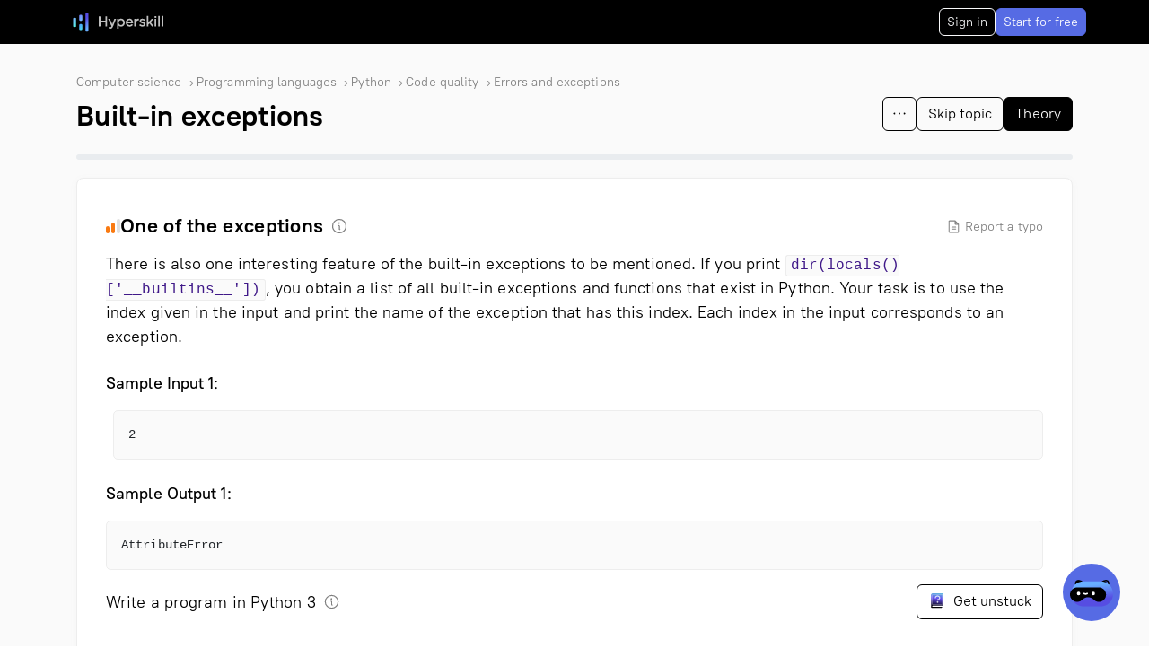

--- FILE ---
content_type: text/css
request_url: https://hs.azureedge.net/static/hyperskill.org/index-451850f8.css
body_size: 39797
content:
@charset "UTF-8";.loading[data-v-dfea202d]{position:relative}.category-col-links[data-v-bc340388]{display:grid;grid-template-rows:repeat(6,1.5rem);grid-auto-flow:column;gap:.25rem 2rem}@media (max-width: 767.98px){.category-col-links[data-v-bc340388]{grid-template-rows:repeat(10,1.5rem);-moz-column-gap:1.875rem;column-gap:1.875rem}}.explore-all[data-v-bc340388]{grid-row:span 2;place-self:self-end flex-start}@media (max-width: 767.98px){.explore-all[data-v-bc340388]{grid-row:9/11;grid-column:1}}.link[data-v-bc340388]{font-weight:400;color:var(--black25);text-decoration:none}.link[data-v-bc340388]:hover{color:var(--black50);text-decoration:none}.fade-leave-active[data-v-bc340388]{position:absolute!important;top:0;right:0;bottom:0;left:0}.help-us-bar{background-color:var(--black90)}footer[data-v-1db945d5]{font-size:1rem}nav[data-v-1db945d5]{padding:3rem 0 1.5rem;color:var(--black25);background-color:var(--black100)}nav a[data-v-1db945d5]{color:inherit;text-decoration:none}nav a[data-v-1db945d5]:hover{color:var(--black50);text-decoration:none}.alt-logo-link[data-v-1db945d5]{color:var(--black25)}.alt-logo-link[data-v-1db945d5]:hover{color:var(--white)}.mobile-apps[data-v-1db945d5]{width:169px}.beta-user-description[data-v-1db945d5]{font-size:.875rem;color:var(--black50);white-space:nowrap}@media (max-width: 767.98px){nav[data-v-1db945d5]{padding:2rem 0 1.5rem}}.divider[data-v-1db945d5]{width:100%;margin:2.5rem 0;border-top:1px solid var(--black87)}.link[data-v-1db945d5]{font-weight:400;color:var(--black25);text-decoration:none}.link[data-v-1db945d5]:hover{color:var(--black50);text-decoration:none}.lightbulb-icon[data-v-1db945d5]{display:inline-block;margin-right:2px;margin-left:-4px;color:var(--yellow100);vertical-align:text-top;transition:all .3s ease}.lightbulb-off[data-v-1db945d5]{color:var(--black50)}@media (min-width: 992px){.divider[data-v-1db945d5]{width:auto;margin:0 1rem;border-left:1px solid var(--black87)}.right-col[data-v-1db945d5]{max-width:44%}}@media (max-width: 991.98px){.tracks-panel-footer[data-v-1db945d5] .category-col-links{grid-template-columns:1fr 1fr 1fr;-moz-column-gap:0;column-gap:0;width:100%}}@media (max-width: 767.98px){.tracks-panel-footer[data-v-1db945d5] .category-col-links{grid-template-columns:1fr 1fr;-moz-column-gap:0;column-gap:0;width:100%}.wrapper-apps[data-v-1db945d5]{min-width:100%;margin-top:2.5rem}}.dark .loader-body[data-v-d4cb5bb3]{background-color:var(--black87)}.dark .err-block[data-v-d4cb5bb3]{filter:invert(1)}.glitch-effect[data-v-d4cb5bb3]{position:relative}.glitch-effect[data-v-d4cb5bb3]:before,.glitch-effect[data-v-d4cb5bb3]:after{position:absolute;top:0;right:0;bottom:0;left:0;overflow:hidden;clip:rect(0,0,0,0);pointer-events:none;content:"";background-image:var(--glitch-effect-img);filter:grayscale(100%) sepia(100%) saturate(350%) hue-rotate(var(--hue-rotate)) brightness(121%) contrast(121%);background-repeat:no-repeat;background-position:center;background-size:contain;animation:glitch-effect-d4cb5bb3 2s infinite steps(5,jump-both) alternate-reverse}.glitch-effect[data-v-d4cb5bb3]:before{left:-8px;--hue-rotate: 240deg}.glitch-effect[data-v-d4cb5bb3]:after{left:8px;animation-duration:3s;--hue-rotate: 120deg}@keyframes glitch-effect-d4cb5bb3{0%{clip:rect(299px,400px,56px,0)}10%{clip:rect(74px,400px,62px,0)}60%{clip:rect(64px,400px,146px,0)}95%{clip:rect(266px,400px,195px,0)}to{clip:rect(126px,400px,198px,0)}}.topic-widget[data-v-12ce35fe]{position:relative;display:inline-flex;min-width:140px;--hover-border: #000000;border-radius:.5rem;border-width:1px;border-style:solid;--tw-border-opacity: 1;border-color:rgb(191 191 191 / var(--tw-border-opacity));--tw-bg-opacity: 1;background-color:rgb(255 255 255 / var(--tw-bg-opacity))}.topic-widget.completed[data-v-12ce35fe],.topic-widget.skipped[data-v-12ce35fe]{--hover-border: #566be4;--tw-border-opacity: 1;border-color:rgb(86 107 228 / var(--tw-border-opacity));--tw-bg-opacity: 1;background-color:rgb(241 243 255 / var(--tw-bg-opacity));opacity:.5}.topic-widget.muted[data-v-12ce35fe]{opacity:.3}.topic-widget.related[data-v-12ce35fe]{border-color:var(--hover-border);opacity:1}.topic-widget[data-v-12ce35fe]:hover,.topic-widget[data-v-12ce35fe]:focus-within{border-color:var(--hover-border);opacity:1}.topic-widget[data-v-12ce35fe]:hover .hover-show,.topic-widget[data-v-12ce35fe]:focus-within .hover-show{opacity:1}.topic-widget__body[data-v-12ce35fe]{z-index:1;display:flex;align-items:center;width:100%;border-radius:inherit}.topic-widget__body[data-v-12ce35fe]:focus{outline:revert}.topic-widget-badges[data-v-12ce35fe]{position:absolute;top:-.5rem;z-index:2;display:flex;align-items:center}.topic-widget-badges__left[data-v-12ce35fe]{left:.25rem}.topic-widget-badges__right[data-v-12ce35fe]{right:.25rem;justify-content:flex-end}.topic-widget-badges .badge[data-v-12ce35fe]{font-size:.75rem;font-weight:400}.topic-widget-badges .badge+*[data-v-12ce35fe]{margin-left:.25rem}.topic-widget-badges[data-v-12ce35fe] .hover-show{opacity:0}.edge-group[data-v-8a388142]:not(:last-of-type){margin-bottom:.5rem}.edge-group__topics[data-v-8a388142]{padding:.25rem 0}.edge-group__topics.topics_minimized[data-v-8a388142]{padding:0}.edge-group__topics.topics_uncollapsed[data-v-8a388142]{max-height:300px;margin-bottom:.75rem;overflow:auto;border-bottom:1px solid var(--black07)}.edge-group__topics .topics__item[data-v-8a388142]:not(:last-of-type){margin-bottom:.75rem}.edge-group__topics .topics__item_minimized[data-v-8a388142]:not(:last-of-type){margin-bottom:.15rem}.edge-group img[data-v-8a388142]{max-width:unset!important}.reaction[data-v-5e0b6fb2]{cursor:pointer;background-color:#fafafa;border:1px solid var(--black07);transition:all .1s ease-in-out}.reaction+.reaction[data-v-5e0b6fb2]{margin-left:.5rem}.reaction[data-v-5e0b6fb2]:hover{background-color:var(--blue12);border-color:var(--blue25)}.reaction.selected[data-v-5e0b6fb2]{background-color:var(--green50)}.placeholder[data-v-7348b2fb]{display:inline-block;height:1em;vertical-align:-.125em;background-color:var(--black07);border-radius:.5rem}.slide-leave-active[data-v-c8e5dd0c],.slide-enter-active[data-v-c8e5dd0c]{transition:.5s ease-in-out}.slide-enter-from[data-v-c8e5dd0c],.slide-leave-to[data-v-c8e5dd0c]{transform:translate(100%)}.cheatsheets[data-v-c8e5dd0c]{position:fixed;top:0;right:0;z-index:2002;width:500px;height:100%}.cheatsheets__content[data-v-c8e5dd0c]{overflow-y:auto}@media (max-width: 991.98px){.cheatsheets[data-v-c8e5dd0c]{top:0!important;right:0!important;bottom:0!important;left:0!important;width:100%;height:100%!important}}.page-view-transition #page-progress-bar{view-transition-name:page-progress-bar}.page-view-transition::view-transition-group(page-progress-bar){z-index:1030}.page-view-transition #b-toaster-top-right .b-toaster-slot{view-transition-name:b-toaster-top-right}.page-view-transition::view-transition-group(b-toaster-top-right){z-index:1100}.page-view-transition #header{view-transition-name:header}.page-view-transition::view-transition-group(header){z-index:1020}.page-view-transition::view-transition-old(header),.page-view-transition::view-transition-old(page-progress-bar),.page-view-transition::view-transition-old(b-toaster-top-right){display:none}.page-view-transition::view-transition-new(header),.page-view-transition::view-transition-new(page-progress-bar),.page-view-transition::view-transition-new(b-toaster-top-right){animation:none}.cursor-pointer[data-v-9f00cbba]:hover{color:#212529!important}.fullscreen_loader[data-v-aeb33e4c]{position:fixed;top:0;left:0;z-index:9001;display:flex;flex-direction:column;align-items:center;justify-content:center;width:100%;height:100%;overflow:hidden;text-align:center;background-color:#0006}.navbar[data-v-fddf8da9]{background-color:var(--black87)}.wrapper-progress[data-v-fddf8da9]{width:4.375rem}.wrapper-progress[data-v-fddf8da9] .progress{background-color:var(--black50)}.wrapper-progress[data-v-fddf8da9] .progress-bar{background:linear-gradient(152.15deg,#4bffdf -31.8%,#4d9fff 91.63%);border-radius:32px}.icon-question[data-v-fddf8da9]:hover{color:var(--black50)}.hypercoins-icon[data-v-748e0605]{white-space:nowrap}.hypercoins-icon.colorize[data-v-748e0605]{color:var(--violet100)}.sign[data-v-748e0605]{width:.875em;vertical-align:-.25em}.user-menu__badge[data-v-c16d28f8]{position:absolute;right:.75rem;display:flex;align-items:center;justify-content:center;width:1rem;height:1rem;font-size:.5rem;color:var(--white100);border-radius:1rem}.user-menu__badge_beta[data-v-c16d28f8]{top:-.25rem;right:-.25rem;background-color:var(--black100)}.user-menu__badge_projects[data-v-c16d28f8]{right:-.25rem;bottom:-.25rem;display:flex;align-items:center;width:auto;height:14px;padding-right:2px;font-size:.5rem;background-color:var(--green100);border-radius:.375rem}.icon-frozen[data-v-f59f537f]{display:inline-flex;width:1.375em;height:1.375em;padding:.125em;background-color:var(--white100);border:1px solid var(--blue50);border-radius:.375em}.icon-streak-status[data-v-3dc5ce50]{position:relative}.icon-streak-status .icon-frozen[data-v-3dc5ce50]{position:absolute;right:0;bottom:0;font-size:.625rem}.daily-streak .streak-header .small[data-v-70e654c8],.daily-streak .streak-body[data-v-70e654c8]{font-size:.875rem}.daily-streak .streak-body .streak-value[data-v-70e654c8]{position:relative;display:flex;flex-direction:column;align-items:center;justify-content:center;min-width:80px;max-width:120px;padding:.5rem;text-align:center;border:1px solid var(--black07);border-radius:.375rem}.daily-streak .streak-body .streak-value .icon-record-wrapper[data-v-70e654c8]{position:absolute;top:0;right:.35rem}.daily-streak .streak-body .records[data-v-70e654c8]{color:var(--black50)}.daily-streak .streak-body .records-history[data-v-70e654c8]{padding:.5rem;border:2px solid transparent}.daily-streak .streak-body .records-history .icon-streak-status+.icon-streak-status[data-v-70e654c8]{margin-left:1.25rem}.daily-streak .streak-body .records-today[data-v-70e654c8]{padding:.5rem;text-align:center;border:2px solid var(--blue100);border-radius:.375rem}.daily-streak .divider[data-v-70e654c8]{border-bottom:1px solid var(--black07)}.daily-streak-dd[data-v-2912d7d7]:hover .nav-link .streak-icon-grey{opacity:.9}.daily-streak-dd[data-v-2912d7d7] .nav-link .streak-icon-grey{opacity:.75}.daily-streak-dd[data-v-2912d7d7] .h-icon{vertical-align:text-bottom}.daily-streak-dd[data-v-2912d7d7] .dropdown-menu{width:400px}@media (max-width: 575.98px){.daily-streak-dd[data-v-2912d7d7] .dropdown-menu{position:fixed;top:var(--header-height);right:0!important;left:0!important;width:auto;margin:0}}.daily-streak-dd[data-v-2912d7d7] .dropdown-toggle{overflow:hidden;isolation:isolate}.pulsar[data-v-2912d7d7]{position:relative}.pulsar[data-v-2912d7d7]:before{--pulsar-size: 120px;--pulsar-pos-left: 50%;--pulsar-pos-top: 60%;--pulsar-color: #f97a12;position:absolute;top:calc(var(--pulsar-pos-top) - var(--pulsar-size) / 2);left:calc(var(--pulsar-pos-left) - var(--pulsar-size) / 2);z-index:-1;width:var(--pulsar-size);height:var(--pulsar-size);pointer-events:none;content:"";background-color:var(--pulsar-color);border-radius:50%;opacity:.4;transform:scale(0)}.pulsar[data-v-2912d7d7]:has(.streak-icon-halloween):before{--pulsar-color: #009106}.pulsar+b[data-v-2912d7d7]{transition:color .25s}.pulsar-active[data-v-2912d7d7]:before{animation:streak-pulse-2912d7d7 1667ms 6 alternate;animation-timing-function:cubic-bezier(.46,.03,.13,.92)}.pulsar-active+b[data-v-2912d7d7]{color:var(--white100)}@keyframes streak-pulse-2912d7d7{0%{transform:scale(0)}to{transform:scale(1)}}.notification[data-v-cf3568fd]{position:relative;display:flex;gap:.5rem;align-items:baseline;padding:1rem}.notification+.notification[data-v-cf3568fd]{border-top:1px solid var(--black07)}.notification[data-v-cf3568fd]:hover{background-color:#fafafa}.notification[data-v-cf3568fd]:first-child{border-top-left-radius:.375rem;border-top-right-radius:.375rem}.notification[data-v-cf3568fd]:last-child{border-bottom-right-radius:.375rem;border-bottom-left-radius:.375rem}.notification-unread[data-v-cf3568fd]{background-color:var(--blue03)}.notification-unread .unread-indicator[data-v-cf3568fd]{visibility:visible}.notification-link[data-v-cf3568fd]{position:absolute;top:0;left:0;width:100%;height:100%;pointer-events:auto}.unread-indicator[data-v-cf3568fd]{width:12px;height:12px;visibility:hidden;background-color:var(--blue100);border:2px solid var(--blue03);border-radius:50%}.notifications-dd[data-v-5d0ea637] .dropdown-menu{width:450px;max-width:65vw}.notifications-dd .dd-header[data-v-5d0ea637]{border-bottom:1px solid var(--black07)}.notifications-dd .dd-footer[data-v-5d0ea637]{border-top:1px solid var(--black07)}.nav-link[data-v-5d0ea637]{position:relative}.nav-link .notification-indicator[data-v-5d0ea637]{position:absolute;top:-2px;right:-2px;z-index:1;width:12px;height:12px;background-color:var(--blue100);border:2px solid var(--black100);border-radius:50%}.search-result[data-v-73ba0f8f]{display:flex;align-items:center;width:100%;min-width:500px;padding:1rem;text-align:left;border-bottom:1px solid var(--black07);border-radius:0}.search-result[data-v-73ba0f8f]:hover{background-color:#fafafa}.search-result[data-v-73ba0f8f]:first-of-type{border-top-left-radius:.375rem;border-top-right-radius:.375rem}.search-result[data-v-73ba0f8f]:last-of-type{border-bottom:0;border-bottom-right-radius:.375rem;border-bottom-left-radius:.375rem}.search-result .result-icon[data-v-73ba0f8f]{display:flex;align-items:center;justify-content:center;width:2.25rem;height:2.25rem;color:var(--black87);background-color:var(--white100);border-color:var(--black07);border-style:solid;border-width:1px;border-radius:.375rem}.search-result .result-icon.completed[data-v-73ba0f8f]{background-color:var(--green35);border-color:var(--green50)}.search-result .result-body[data-v-73ba0f8f]{flex:1}@media (max-width: 767.98px){.search-result[data-v-73ba0f8f]{min-width:100%}}.search-input[data-v-f07b7f4f]{height:100%;border-radius:.5rem}.search-input[data-v-f07b7f4f] .input-group-prepend{opacity:.25}.search-input[data-v-f07b7f4f] .input-group-append .btn{padding-top:0;padding-bottom:0}.search-input[data-v-f07b7f4f] .form-control{background:transparent;border-radius:.5rem}.search-input.light[data-v-f07b7f4f]{background-color:var(--black07)}.search-input.light .form-control[data-v-f07b7f4f]{color:var(--black100)}.search-input.light .form-control[data-v-f07b7f4f]::placeholder{color:var(--black50)}.search-input.light .button-reset:hover path[data-v-f07b7f4f]{fill:var(--black100)}.search-input.white[data-v-f07b7f4f]{background-color:var(--white100);border:1px solid var(--black12);border-radius:4px}.search-input.white .form-control[data-v-f07b7f4f]{color:var(--black100)}.search-input.white .form-control[data-v-f07b7f4f]::placeholder{color:var(--black50)}.search-input.white .button-reset:hover path[data-v-f07b7f4f]{fill:var(--black100)}.search-input.dark[data-v-f07b7f4f]{color:var(--white100);background-color:var(--black90)}.search-input.dark[data-v-f07b7f4f]:hover,.search-input.dark[data-v-f07b7f4f]:active,.search-input.dark[data-v-f07b7f4f]:focus{background-color:var(--black87)}.search-input.dark .form-control[data-v-f07b7f4f]{color:var(--white100)}.search-input.dark .form-control[data-v-f07b7f4f]::placeholder{color:var(--black50)}.search-input.dark .button-reset:hover path[data-v-f07b7f4f]{fill:var(--white100)}.search-results[data-v-ee2f8f83]{position:absolute;top:36px;right:0;z-index:1001;border:1px solid var(--black07)}@media (max-width: 991.98px){.search-results[data-v-ee2f8f83]{--mobile-top-margin: 250px;width:100%;max-height:calc(100vh - var(--mobile-top-margin));overflow:scroll}}.nothing-found[data-v-ee2f8f83]{white-space:nowrap}@media (max-width: 991.98px){.nothing-found[data-v-ee2f8f83]{white-space:initial}}.more-link[data-v-ee2f8f83]{font-size:.875rem;font-weight:400}.circle[data-v-2bc57f7c]{stroke:var(--black07)}.circle-dark[data-v-2bc57f7c]{stroke:var(--black75)}.circle-progress[data-v-2bc57f7c]{stroke:var(--blue100)}.circle-warning[data-v-2bc57f7c]{stroke:var(--yellow100)}.cycling-icon[data-v-b47b03e3]{cursor:pointer;transition:all .2s ease}.pong-game-container[data-v-70421222]{padding:12px;background:rgba(0,0,0,.1);border:1px solid var(--black87);border-radius:8px}.pong-game-wrapper[data-v-70421222]{display:flex;flex-direction:column;gap:8px;align-items:center}.pong-canvas-container[data-v-70421222]{position:relative;display:inline-block}.ai-bot-paddle[data-v-70421222]{position:absolute;z-index:2;display:flex;align-items:center;justify-content:center;pointer-events:none}.ai-bot-rotated[data-v-70421222]{opacity:.9;transform:rotate(90deg);transform-origin:center center}.pong-canvas[data-v-70421222]{cursor:pointer;background:#000;border:1px solid var(--black50);border-radius:4px;outline:none}.pong-canvas[data-v-70421222]:focus{border-color:var(--yellow100)}.pong-controls[data-v-70421222]{line-height:1.3;text-align:center}.game-over-content[data-v-70421222]{display:flex;flex-direction:column;align-items:center;justify-content:center;min-height:200px;padding:2rem;color:#fff;text-align:center;background:rgba(0,0,0,.8);border-radius:8px}.game-over-title[data-v-70421222]{margin-bottom:1rem;font-size:1.8rem;font-weight:700;color:#f44;text-shadow:2px 2px 4px rgba(0,0,0,.8)}.game-over-message[data-v-70421222]{max-width:280px;font-size:1rem;line-height:1.4;color:#fff;text-shadow:1px 1px 2px rgba(0,0,0,.8)}.link[data-v-5574848d]{font-weight:400;color:var(--black25);text-decoration:none}.link[data-v-5574848d]:hover{color:var(--black50);text-decoration:none}.lightbulb-icon[data-v-5574848d]{display:inline-block;margin-right:2px;margin-left:-4px;color:var(--yellow100);vertical-align:text-top;transition:all .3s ease}.lightbulb-off[data-v-5574848d]{color:var(--black50)}.provider-text[data-v-5574848d]{font-weight:400}.divider[data-v-5574848d]{width:100%;margin:1rem 0}@media (min-width: 992px){.right-col[data-v-5574848d]{max-width:44%}.divider[data-v-5574848d]{width:auto;margin:0 1rem;border-left:1px solid var(--black87)}}.pong-game-position[data-v-5574848d]{position:absolute;top:0;right:-2rem;display:flex;align-items:flex-start;justify-content:center;height:100%;padding:0 1rem 1rem}@media (min-width: 992px){.pong-game-position[data-v-5574848d]{display:flex}}@media (max-width: 1199.98px){.pong-game-position[data-v-5574848d]{position:relative;justify-content:center;margin-top:1rem}}@media (min-width: 768px){.illustration[data-v-e51380ba]{position:relative;min-height:160px;padding-right:176px}.illustration[data-v-e51380ba]:before{position:absolute;top:0;right:0;width:160px;height:100%;content:"";background-image:var(--ba9abebc);background-repeat:no-repeat;background-position:50%;background-size:contain}}[data-v-77d56749] .card-body:before{border:none}.card-theme-light[data-v-77d56749]{color:var(--black100)}.card-theme-light[data-v-77d56749] .card-body:before{background-color:var(--white100)}.card-theme-light.card-gradient[data-v-77d56749] .card-body:before{background-image:linear-gradient(347deg,#9e98ff -31.5%,#b6d8ff 23%,#fff 72%)}.card-theme-dark[data-v-77d56749]{color:var(--white100)}.card-theme-dark[data-v-77d56749] .card-body:before{background-color:var(--black100)}.card-theme-dark.card-gradient[data-v-77d56749] .card-body:before{background-image:linear-gradient(353deg,#6c63ff -25%,#000 86.5%)}output[data-v-3c88d2e6]{display:flex;min-height:1.5rem;min-width:1.5rem;align-items:center;justify-content:center;border-radius:.25rem;--tw-bg-opacity: 1;background-color:rgb(0 0 0 / var(--tw-bg-opacity));font-size:.875rem;line-height:1.25rem;font-weight:500;--tw-text-opacity: 1;color:rgb(255 255 255 / var(--tw-text-opacity))}.banner-discount-timer[data-v-3c88d2e6]{background-image:var(--167b3b34)}.main-header.navbar[data-v-e6e680c1]{font-weight:500}.main-header.navbar .navbar-toggler[data-v-e6e680c1]{padding:.25rem;background-color:var(--black90);border:0}.main-header.navbar .navbar-toggler[data-v-e6e680c1]:focus{outline:0;box-shadow:0 0 0 .2rem #0e73ee40}.main-header.navbar .nav-item[data-v-e6e680c1]{display:inline-flex;height:100%;margin-right:.25rem}.main-header.navbar .nav-item .header-logo .ny-lights[data-v-e6e680c1]{position:absolute;top:-6px;left:-4px}.main-header.navbar .nav-item-auth[data-v-e6e680c1]{padding:1px}.main-header.navbar .nav-item-auth .btn[data-v-e6e680c1]{height:100%;border-radius:.5rem}.main-header.navbar .nav-item-auth .btn-secondary[data-v-e6e680c1]{background-color:var(--black90)}.main-header.navbar .nav-item.nav-item-underlay[data-v-e6e680c1]{margin-right:1rem;margin-left:1rem}.main-header.navbar .nav-item.nav-item-underlay+.nav-item[data-v-e6e680c1]{margin-left:0!important}.main-header.navbar .nav-item.nav-item-underlay[data-v-e6e680c1]:last-of-type{margin-right:0}.main-header.navbar .nav-item.nav-item-underlay[data-v-e6e680c1] .nav-link{color:var(--black25);background-color:var(--black90)}.main-header.navbar .nav-item[data-v-e6e680c1]:hover .nav-link{color:var(--white100);background-color:var(--black87)}.main-header.navbar .nav-item[data-v-e6e680c1] .nav-link{padding:.25rem .5rem;color:var(--black25);border-radius:.5rem}.main-header.navbar .nav-item[data-v-e6e680c1] .nav-link.active-route{color:var(--black25);background-color:var(--black87)}.main-header.navbar .nav-item[data-v-e6e680c1] .nav-link .text-logo{position:relative}.main-header.navbar .nav-item[data-v-e6e680c1] .nav-link .text-logo .lights{position:absolute;top:-.125rem}.main-header.navbar .notification-bell[data-v-e6e680c1]{position:relative}.main-header.navbar .notification-bell .dot[data-v-e6e680c1]{position:absolute;top:-4px;right:0;width:12px;height:12px;background-color:var(--blue100);border:2px solid var(--black90);border-radius:50%}.header-annual-banner[data-v-e6e680c1]{background-color:#000957;background-image:-webkit-image-set(url(./header-annual-banner-da41b557.jpg) 1x,url(./header-annual-banner@2x-62c43edb.jpg) 2x);background-image:image-set(url(./header-annual-banner-da41b557.jpg) 1x,url(./header-annual-banner@2x-62c43edb.jpg) 2x);background-position:center;background-size:cover}.menu-icon[data-v-e6e680c1]{color:var(--black25)}@media (min-width: 992px){.explore-track-panel-collapse[data-v-e6e680c1],.track-collapse[data-v-e6e680c1]{position:absolute;left:0}.explore-track-panel-collapse[data-v-e6e680c1]{position:absolute;top:3rem}}.navbar-nav-collapse[data-v-e6e680c1]{position:absolute;top:100%;left:0;width:100%}@media (min-width: 992px){.navbar-nav-collapse[data-v-e6e680c1]{position:static}}@media (max-width: 991.98px){.navbar-nav-collapse[data-v-e6e680c1]{max-height:calc(100vh - var(--header-height));overflow:auto}}[data-v-e6e680c1] .dropdown-menu{right:0!important;left:auto!important}@media (max-width: 991.98px){.search-block[data-v-e6e680c1]{width:100%}}.hypercoin-icon[data-v-e6e680c1] .nav-link{overflow:hidden;isolation:isolate}.hypercoin-icon .pulsar[data-v-e6e680c1]{position:relative}.hypercoin-icon .pulsar[data-v-e6e680c1]:before{--pulsar-size: 120px;--pulsar-pos-left: 22%;--pulsar-pos-top: 50%;position:absolute;top:calc(var(--pulsar-pos-top) - var(--pulsar-size) / 2);left:calc(var(--pulsar-pos-left) - var(--pulsar-size) / 2);z-index:-1;width:var(--pulsar-size);height:var(--pulsar-size);pointer-events:none;content:"";background-color:#e184f199;border-radius:50%;opacity:.4;transform:scale(0)}.hypercoin-icon .pulsar+b[data-v-e6e680c1]{transition:color .25s}.hypercoin-icon .pulsar-active[data-v-e6e680c1]:before{animation:streak-pulse-e6e680c1 1667ms 6 alternate;animation-timing-function:cubic-bezier(.46,.03,.13,.92)}.hypercoin-icon .pulsar-active+b[data-v-e6e680c1]{color:var(--white100)}@keyframes streak-pulse-e6e680c1{0%{transform:scale(0)}to{transform:scale(1)}}/*!
 * BootstrapVue Custom CSS (https://bootstrap-vue.org)
 */.bv-no-focus-ring:focus{outline:none}@media (max-width: 575.98px){.bv-d-xs-down-none{display:none!important}}@media (max-width: 767.98px){.bv-d-sm-down-none{display:none!important}}@media (max-width: 991.98px){.bv-d-md-down-none{display:none!important}}@media (max-width: 1199.98px){.bv-d-lg-down-none{display:none!important}}.bv-d-xl-down-none{display:none!important}.form-control.focus{color:#495057;background-color:#fff;border-color:#80bdff;outline:0;box-shadow:0 0 0 .2rem #007bff40}.form-control.focus.is-valid{border-color:#28a745;box-shadow:0 0 0 .2rem #28a74540}.form-control.focus.is-invalid{border-color:#dc3545;box-shadow:0 0 0 .2rem #dc354540}.b-avatar{display:inline-flex;align-items:center;justify-content:center;vertical-align:middle;flex-shrink:0;width:2.5rem;height:2.5rem;font-size:inherit;font-weight:400;line-height:1;max-width:100%;max-height:auto;text-align:center;overflow:visible;position:relative;transition:color .15s ease-in-out,background-color .15s ease-in-out,box-shadow .15s ease-in-out}.b-avatar:focus{outline:0}.b-avatar.btn,.b-avatar[href]{padding:0;border:0}.b-avatar.btn .b-avatar-img img,.b-avatar[href] .b-avatar-img img{transition:transform .15s ease-in-out}.b-avatar.btn:not(:disabled):not(.disabled),.b-avatar[href]:not(:disabled):not(.disabled){cursor:pointer}.b-avatar.btn:not(:disabled):not(.disabled):hover .b-avatar-img img,.b-avatar[href]:not(:disabled):not(.disabled):hover .b-avatar-img img{transform:scale(1.15)}.b-avatar.disabled,.b-avatar:disabled,.b-avatar[disabled]{opacity:.65;pointer-events:none}.b-avatar .b-avatar-custom,.b-avatar .b-avatar-text,.b-avatar .b-avatar-img{border-radius:inherit;width:100%;height:100%;overflow:hidden;display:flex;justify-content:center;align-items:center;-webkit-mask-image:radial-gradient(white,black);mask-image:radial-gradient(white,black)}.b-avatar .b-avatar-text{text-transform:uppercase;white-space:nowrap}.b-avatar[href]{text-decoration:none}.b-avatar>.b-icon{width:60%;height:auto;max-width:100%}.b-avatar .b-avatar-img img{width:100%;height:100%;max-height:auto;border-radius:inherit;object-fit:cover}.b-avatar .b-avatar-badge{position:absolute;min-height:1.5em;min-width:1.5em;padding:.25em;line-height:1;border-radius:10em;font-size:70%;font-weight:700;z-index:1}.b-avatar-sm{width:1.5rem;height:1.5rem}.b-avatar-sm .b-avatar-text{font-size:.6rem}.b-avatar-sm .b-avatar-badge{font-size:.42rem}.b-avatar-lg{width:3.5rem;height:3.5rem}.b-avatar-lg .b-avatar-text{font-size:1.4rem}.b-avatar-lg .b-avatar-badge{font-size:.98rem}.b-avatar-group .b-avatar-group-inner{display:flex;flex-wrap:wrap}.b-avatar-group .b-avatar{border:1px solid #dee2e6}.b-avatar-group a.b-avatar:hover:not(.disabled):not(disabled),.b-avatar-group .btn.b-avatar:hover:not(.disabled):not(disabled){z-index:1}.b-calendar{display:inline-flex}.b-calendar .b-calendar-inner{min-width:250px}.b-calendar .b-calendar-header,.b-calendar .b-calendar-nav{margin-bottom:.25rem}.b-calendar .b-calendar-nav .btn{padding:.25rem}.b-calendar output{padding:.25rem;font-size:80%}.b-calendar output.readonly{background-color:#e9ecef;opacity:1}.b-calendar .b-calendar-footer{margin-top:.5rem}.b-calendar .b-calendar-grid{padding:0;margin:0;overflow:hidden}.b-calendar .b-calendar-grid .row{flex-wrap:nowrap}.b-calendar .b-calendar-grid-caption{padding:.25rem}.b-calendar .b-calendar-grid-body .col[data-date] .btn{width:32px;height:32px;font-size:14px;line-height:1;margin:3px auto;padding:9px 0}.b-calendar .btn:disabled,.b-calendar .btn.disabled,.b-calendar .btn[aria-disabled=true]{cursor:default;pointer-events:none}.card-img-left{border-top-left-radius:calc(.25rem - 1px);border-bottom-left-radius:calc(.25rem - 1px)}.card-img-right{border-top-right-radius:calc(.25rem - 1px);border-bottom-right-radius:calc(.25rem - 1px)}.dropdown:not(.dropleft) .dropdown-toggle.dropdown-toggle-no-caret:after{display:none!important}.dropdown.dropleft .dropdown-toggle.dropdown-toggle-no-caret:before{display:none!important}.dropdown .dropdown-menu:focus{outline:none}.b-dropdown-form{display:inline-block;padding:.25rem 1.5rem;width:100%;clear:both;font-weight:400}.b-dropdown-form:focus{outline:1px dotted!important;outline:5px auto -webkit-focus-ring-color!important}.b-dropdown-form.disabled,.b-dropdown-form:disabled{outline:0!important;color:#adb5bd;pointer-events:none}.b-dropdown-text{display:inline-block;padding:.25rem 1.5rem;margin-bottom:0;width:100%;clear:both;font-weight:lighter}.custom-checkbox.b-custom-control-lg,.input-group-lg .custom-checkbox{font-size:1.25rem;line-height:1.5;padding-left:1.875rem}.custom-checkbox.b-custom-control-lg .custom-control-label:before,.input-group-lg .custom-checkbox .custom-control-label:before{top:.3125rem;left:-1.875rem;width:1.25rem;height:1.25rem;border-radius:.3rem}.custom-checkbox.b-custom-control-lg .custom-control-label:after,.input-group-lg .custom-checkbox .custom-control-label:after{top:.3125rem;left:-1.875rem;width:1.25rem;height:1.25rem;background-size:50% 50%}.custom-checkbox.b-custom-control-sm,.input-group-sm .custom-checkbox{font-size:.875rem;line-height:1.5;padding-left:1.3125rem}.custom-checkbox.b-custom-control-sm .custom-control-label:before,.input-group-sm .custom-checkbox .custom-control-label:before{top:.21875rem;left:-1.3125rem;width:.875rem;height:.875rem;border-radius:.2rem}.custom-checkbox.b-custom-control-sm .custom-control-label:after,.input-group-sm .custom-checkbox .custom-control-label:after{top:.21875rem;left:-1.3125rem;width:.875rem;height:.875rem;background-size:50% 50%}.custom-switch.b-custom-control-lg,.input-group-lg .custom-switch{padding-left:2.8125rem}.custom-switch.b-custom-control-lg .custom-control-label,.input-group-lg .custom-switch .custom-control-label{font-size:1.25rem;line-height:1.5}.custom-switch.b-custom-control-lg .custom-control-label:before,.input-group-lg .custom-switch .custom-control-label:before{top:.3125rem;height:1.25rem;left:-2.8125rem;width:2.1875rem;border-radius:.625rem}.custom-switch.b-custom-control-lg .custom-control-label:after,.input-group-lg .custom-switch .custom-control-label:after{top:calc(.3125rem + 2px);left:calc(-2.8125rem + 2px);width:calc(1.25rem - 4px);height:calc(1.25rem - 4px);border-radius:.625rem;background-size:50% 50%}.custom-switch.b-custom-control-lg .custom-control-input:checked~.custom-control-label:after,.input-group-lg .custom-switch .custom-control-input:checked~.custom-control-label:after{transform:translate(.9375rem)}.custom-switch.b-custom-control-sm,.input-group-sm .custom-switch{padding-left:1.96875rem}.custom-switch.b-custom-control-sm .custom-control-label,.input-group-sm .custom-switch .custom-control-label{font-size:.875rem;line-height:1.5}.custom-switch.b-custom-control-sm .custom-control-label:before,.input-group-sm .custom-switch .custom-control-label:before{top:.21875rem;left:-1.96875rem;width:1.53125rem;height:.875rem;border-radius:.4375rem}.custom-switch.b-custom-control-sm .custom-control-label:after,.input-group-sm .custom-switch .custom-control-label:after{top:calc(.21875rem + 2px);left:calc(-1.96875rem + 2px);width:calc(.875rem - 4px);height:calc(.875rem - 4px);border-radius:.4375rem;background-size:50% 50%}.custom-switch.b-custom-control-sm .custom-control-input:checked~.custom-control-label:after,.input-group-sm .custom-switch .custom-control-input:checked~.custom-control-label:after{transform:translate(.65625rem)}.input-group>.input-group-prepend>.btn-group>.btn,.input-group>.input-group-append:not(:last-child)>.btn-group>.btn,.input-group>.input-group-append:last-child>.btn-group:not(:last-child):not(.dropdown-toggle)>.btn{border-top-right-radius:0;border-bottom-right-radius:0}.input-group>.input-group-append>.btn-group>.btn,.input-group>.input-group-prepend:not(:first-child)>.btn-group>.btn,.input-group>.input-group-prepend:first-child>.btn-group:not(:first-child)>.btn{border-top-left-radius:0;border-bottom-left-radius:0}.b-form-btn-label-control.form-control{display:flex;align-items:stretch;height:auto;padding:0;background-image:none}.input-group .b-form-btn-label-control.form-control{padding:0}[dir=rtl] .b-form-btn-label-control.form-control,.b-form-btn-label-control.form-control[dir=rtl]{flex-direction:row-reverse}[dir=rtl] .b-form-btn-label-control.form-control>label,.b-form-btn-label-control.form-control[dir=rtl]>label{text-align:right}.b-form-btn-label-control.form-control>.btn{line-height:1;font-size:inherit;box-shadow:none!important;border:0}.b-form-btn-label-control.form-control>.btn:disabled{pointer-events:none}.b-form-btn-label-control.form-control.is-valid>.btn{color:#28a745}.b-form-btn-label-control.form-control.is-invalid>.btn{color:#dc3545}.b-form-btn-label-control.form-control>.dropdown-menu{padding:.5rem}.b-form-btn-label-control.form-control>.form-control{height:auto;min-height:calc(1.5em + .75rem + 0px);padding-left:.25rem;margin:0;border:0;outline:0;background:transparent;word-break:break-word;font-size:inherit;white-space:normal;cursor:pointer}.b-form-btn-label-control.form-control>.form-control.form-control-sm{min-height:calc(1.5em + .5rem + 0px)}.b-form-btn-label-control.form-control>.form-control.form-control-lg{min-height:calc(1.5em + 1rem + 0px)}.input-group.input-group-sm .b-form-btn-label-control.form-control>.form-control{min-height:calc(1.5em + .5rem + 0px);padding-top:.25rem;padding-bottom:.25rem}.input-group.input-group-lg .b-form-btn-label-control.form-control>.form-control{min-height:calc(1.5em + 1rem + 0px);padding-top:.5rem;padding-bottom:.5rem}.b-form-btn-label-control.form-control[aria-disabled=true],.b-form-btn-label-control.form-control[aria-readonly=true]{background-color:#e9ecef;opacity:1}.b-form-btn-label-control.form-control[aria-disabled=true]{pointer-events:none}.b-form-btn-label-control.form-control[aria-disabled=true]>label{cursor:default}.b-form-btn-label-control.btn-group>.dropdown-menu{padding:.5rem}.custom-file-label{white-space:nowrap;overflow-x:hidden}.b-custom-control-lg.custom-file,.b-custom-control-lg .custom-file-input,.b-custom-control-lg .custom-file-label,.input-group-lg.custom-file,.input-group-lg .custom-file-input,.input-group-lg .custom-file-label{font-size:1.25rem;height:calc(1.5em + 1rem + 2px)}.b-custom-control-lg .custom-file-label,.b-custom-control-lg .custom-file-label:after,.input-group-lg .custom-file-label,.input-group-lg .custom-file-label:after{padding:.5rem 1rem;line-height:1.5}.b-custom-control-lg .custom-file-label,.input-group-lg .custom-file-label{border-radius:.3rem}.b-custom-control-lg .custom-file-label:after,.input-group-lg .custom-file-label:after{font-size:inherit;height:calc(1.5em + 1rem);border-radius:0 .3rem .3rem 0}.b-custom-control-sm.custom-file,.b-custom-control-sm .custom-file-input,.b-custom-control-sm .custom-file-label,.input-group-sm.custom-file,.input-group-sm .custom-file-input,.input-group-sm .custom-file-label{font-size:.875rem;height:calc(1.5em + .5rem + 2px)}.b-custom-control-sm .custom-file-label,.b-custom-control-sm .custom-file-label:after,.input-group-sm .custom-file-label,.input-group-sm .custom-file-label:after{padding:.25rem .5rem;line-height:1.5}.b-custom-control-sm .custom-file-label,.input-group-sm .custom-file-label{border-radius:.2rem}.b-custom-control-sm .custom-file-label:after,.input-group-sm .custom-file-label:after{font-size:inherit;height:calc(1.5em + .5rem);border-radius:0 .2rem .2rem 0}.was-validated .form-control:invalid,.was-validated .form-control:valid,.form-control.is-invalid,.form-control.is-valid{background-position:right calc(.375em + .1875rem) center}input[type=color].form-control{height:calc(1.5em + .75rem + 2px);padding:.125rem .25rem}input[type=color].form-control.form-control-sm,.input-group-sm input[type=color].form-control{height:calc(1.5em + .5rem + 2px);padding:.125rem .25rem}input[type=color].form-control.form-control-lg,.input-group-lg input[type=color].form-control{height:calc(1.5em + 1rem + 2px);padding:.125rem .25rem}input[type=color].form-control:disabled{background-color:#adb5bd;opacity:.65}.input-group>.custom-range{position:relative;flex:1 1 auto;width:1%;margin-bottom:0}.input-group>.custom-range+.form-control,.input-group>.custom-range+.form-control-plaintext,.input-group>.custom-range+.custom-select,.input-group>.custom-range+.custom-range,.input-group>.custom-range+.custom-file{margin-left:-1px}.input-group>.form-control+.custom-range,.input-group>.form-control-plaintext+.custom-range,.input-group>.custom-select+.custom-range,.input-group>.custom-range+.custom-range,.input-group>.custom-file+.custom-range{margin-left:-1px}.input-group>.custom-range:focus{z-index:3}.input-group>.custom-range:not(:last-child){border-top-right-radius:0;border-bottom-right-radius:0}.input-group>.custom-range:not(:first-child){border-top-left-radius:0;border-bottom-left-radius:0}.input-group>.custom-range{padding:0 .75rem;background-color:#fff;background-clip:padding-box;border:1px solid #ced4da;height:calc(1.5em + .75rem + 2px);border-radius:.25rem;transition:border-color .15s ease-in-out,box-shadow .15s ease-in-out}@media (prefers-reduced-motion: reduce){.input-group>.custom-range{transition:none}}.input-group>.custom-range:focus{color:#495057;background-color:#fff;border-color:#80bdff;outline:0;box-shadow:0 0 0 .2rem #007bff40}.input-group>.custom-range:disabled,.input-group>.custom-range[readonly]{background-color:#e9ecef}.input-group-lg>.custom-range{height:calc(1.5em + 1rem + 2px);padding:0 1rem;border-radius:.3rem}.input-group-sm>.custom-range{height:calc(1.5em + .5rem + 2px);padding:0 .5rem;border-radius:.2rem}.was-validated .input-group .custom-range:valid,.input-group .custom-range.is-valid{border-color:#28a745}.was-validated .input-group .custom-range:valid:focus,.input-group .custom-range.is-valid:focus{border-color:#28a745;box-shadow:0 0 0 .2rem #28a74540}.was-validated .custom-range:valid:focus::-webkit-slider-thumb,.custom-range.is-valid:focus::-webkit-slider-thumb{box-shadow:0 0 0 1px #fff,0 0 0 .2rem #9be7ac}.was-validated .custom-range:valid:focus::-moz-range-thumb,.custom-range.is-valid:focus::-moz-range-thumb{box-shadow:0 0 0 1px #fff,0 0 0 .2rem #9be7ac}.was-validated .custom-range:valid:focus::-ms-thumb,.custom-range.is-valid:focus::-ms-thumb{box-shadow:0 0 0 1px #fff,0 0 0 .2rem #9be7ac}.was-validated .custom-range:valid::-webkit-slider-thumb,.custom-range.is-valid::-webkit-slider-thumb{background-color:#28a745;background-image:none}.was-validated .custom-range:valid::-webkit-slider-thumb:active,.custom-range.is-valid::-webkit-slider-thumb:active{background-color:#9be7ac;background-image:none}.was-validated .custom-range:valid::-webkit-slider-runnable-track,.custom-range.is-valid::-webkit-slider-runnable-track{background-color:#28a74559}.was-validated .custom-range:valid::-moz-range-thumb,.custom-range.is-valid::-moz-range-thumb{background-color:#28a745;background-image:none}.was-validated .custom-range:valid::-moz-range-thumb:active,.custom-range.is-valid::-moz-range-thumb:active{background-color:#9be7ac;background-image:none}.was-validated .custom-range:valid::-moz-range-track,.custom-range.is-valid::-moz-range-track{background:rgba(40,167,69,.35)}.was-validated .custom-range:valid~.valid-feedback,.was-validated .custom-range:valid~.valid-tooltip,.custom-range.is-valid~.valid-feedback,.custom-range.is-valid~.valid-tooltip{display:block}.was-validated .custom-range:valid::-ms-thumb,.custom-range.is-valid::-ms-thumb{background-color:#28a745;background-image:none}.was-validated .custom-range:valid::-ms-thumb:active,.custom-range.is-valid::-ms-thumb:active{background-color:#9be7ac;background-image:none}.was-validated .custom-range:valid::-ms-track-lower,.custom-range.is-valid::-ms-track-lower{background:rgba(40,167,69,.35)}.was-validated .custom-range:valid::-ms-track-upper,.custom-range.is-valid::-ms-track-upper{background:rgba(40,167,69,.35)}.was-validated .input-group .custom-range:invalid,.input-group .custom-range.is-invalid{border-color:#dc3545}.was-validated .input-group .custom-range:invalid:focus,.input-group .custom-range.is-invalid:focus{border-color:#dc3545;box-shadow:0 0 0 .2rem #dc354540}.was-validated .custom-range:invalid:focus::-webkit-slider-thumb,.custom-range.is-invalid:focus::-webkit-slider-thumb{box-shadow:0 0 0 1px #fff,0 0 0 .2rem #f6cdd1}.was-validated .custom-range:invalid:focus::-moz-range-thumb,.custom-range.is-invalid:focus::-moz-range-thumb{box-shadow:0 0 0 1px #fff,0 0 0 .2rem #f6cdd1}.was-validated .custom-range:invalid:focus::-ms-thumb,.custom-range.is-invalid:focus::-ms-thumb{box-shadow:0 0 0 1px #fff,0 0 0 .2rem #f6cdd1}.was-validated .custom-range:invalid::-webkit-slider-thumb,.custom-range.is-invalid::-webkit-slider-thumb{background-color:#dc3545;background-image:none}.was-validated .custom-range:invalid::-webkit-slider-thumb:active,.custom-range.is-invalid::-webkit-slider-thumb:active{background-color:#f6cdd1;background-image:none}.was-validated .custom-range:invalid::-webkit-slider-runnable-track,.custom-range.is-invalid::-webkit-slider-runnable-track{background-color:#dc354559}.was-validated .custom-range:invalid::-moz-range-thumb,.custom-range.is-invalid::-moz-range-thumb{background-color:#dc3545;background-image:none}.was-validated .custom-range:invalid::-moz-range-thumb:active,.custom-range.is-invalid::-moz-range-thumb:active{background-color:#f6cdd1;background-image:none}.was-validated .custom-range:invalid::-moz-range-track,.custom-range.is-invalid::-moz-range-track{background:rgba(220,53,69,.35)}.was-validated .custom-range:invalid~.invalid-feedback,.was-validated .custom-range:invalid~.invalid-tooltip,.custom-range.is-invalid~.invalid-feedback,.custom-range.is-invalid~.invalid-tooltip{display:block}.was-validated .custom-range:invalid::-ms-thumb,.custom-range.is-invalid::-ms-thumb{background-color:#dc3545;background-image:none}.was-validated .custom-range:invalid::-ms-thumb:active,.custom-range.is-invalid::-ms-thumb:active{background-color:#f6cdd1;background-image:none}.was-validated .custom-range:invalid::-ms-track-lower,.custom-range.is-invalid::-ms-track-lower{background:rgba(220,53,69,.35)}.was-validated .custom-range:invalid::-ms-track-upper,.custom-range.is-invalid::-ms-track-upper{background:rgba(220,53,69,.35)}.custom-radio.b-custom-control-lg,.input-group-lg .custom-radio{font-size:1.25rem;line-height:1.5;padding-left:1.875rem}.custom-radio.b-custom-control-lg .custom-control-label:before,.input-group-lg .custom-radio .custom-control-label:before{top:.3125rem;left:-1.875rem;width:1.25rem;height:1.25rem;border-radius:50%}.custom-radio.b-custom-control-lg .custom-control-label:after,.input-group-lg .custom-radio .custom-control-label:after{top:.3125rem;left:-1.875rem;width:1.25rem;height:1.25rem;background:no-repeat 50%/50% 50%}.custom-radio.b-custom-control-sm,.input-group-sm .custom-radio{font-size:.875rem;line-height:1.5;padding-left:1.3125rem}.custom-radio.b-custom-control-sm .custom-control-label:before,.input-group-sm .custom-radio .custom-control-label:before{top:.21875rem;left:-1.3125rem;width:.875rem;height:.875rem;border-radius:50%}.custom-radio.b-custom-control-sm .custom-control-label:after,.input-group-sm .custom-radio .custom-control-label:after{top:.21875rem;left:-1.3125rem;width:.875rem;height:.875rem;background:no-repeat 50%/50% 50%}.b-rating{text-align:center}.b-rating.d-inline-flex{width:auto}.b-rating .b-rating-star,.b-rating .b-rating-value{padding:0 .25em}.b-rating .b-rating-value{min-width:2.5em}.b-rating .b-rating-star{display:inline-flex;justify-content:center;outline:0}.b-rating .b-rating-star .b-rating-icon{display:inline-flex;transition:all .15s ease-in-out}.b-rating.disabled,.b-rating:disabled{background-color:#e9ecef;color:#6c757d}.b-rating:not(.disabled):not(.readonly) .b-rating-star{cursor:pointer}.b-rating:not(.disabled):not(.readonly):focus:not(:hover) .b-rating-star.focused .b-rating-icon,.b-rating:not(.disabled):not(.readonly) .b-rating-star:hover .b-rating-icon{transform:scale(1.5)}.b-rating[dir=rtl] .b-rating-star-half{transform:scaleX(-1)}.b-form-spinbutton{text-align:center;overflow:hidden;background-image:none;padding:0}[dir=rtl] .b-form-spinbutton:not(.flex-column),.b-form-spinbutton[dir=rtl]:not(.flex-column){flex-direction:row-reverse}.b-form-spinbutton output{font-size:inherit;outline:0;border:0;background-color:transparent;width:auto;margin:0;padding:0 .25rem}.b-form-spinbutton output>div,.b-form-spinbutton output>bdi{display:block;min-width:2.25em;height:1.5em}.b-form-spinbutton.flex-column{height:auto;width:auto}.b-form-spinbutton.flex-column output{margin:0 .25rem;padding:.25rem 0}.b-form-spinbutton:not(.d-inline-flex):not(.flex-column){output-width:100%}.b-form-spinbutton.d-inline-flex:not(.flex-column){width:auto}.b-form-spinbutton .btn{line-height:1;box-shadow:none!important}.b-form-spinbutton .btn:disabled{pointer-events:none}.b-form-spinbutton .btn:hover:not(:disabled)>div>.b-icon{transform:scale(1.25)}.b-form-spinbutton.disabled,.b-form-spinbutton.readonly{background-color:#e9ecef}.b-form-spinbutton.disabled{pointer-events:none}.b-form-tags.focus{color:#495057;background-color:#fff;border-color:#80bdff;outline:0;box-shadow:0 0 0 .2rem #007bff40}.b-form-tags.focus.is-valid{border-color:#28a745;box-shadow:0 0 0 .2rem #28a74540}.b-form-tags.focus.is-invalid{border-color:#dc3545;box-shadow:0 0 0 .2rem #dc354540}.b-form-tags.disabled{background-color:#e9ecef}.b-form-tags-list{margin-top:-.25rem}.b-form-tags-list .b-form-tags-field,.b-form-tags-list .b-form-tag{margin-top:.25rem}.b-form-tags-input{color:#495057}.b-form-tag{font-size:75%;font-weight:400;line-height:1.5;margin-right:.25rem}.b-form-tag.disabled{opacity:.75}.b-form-tag>button.b-form-tag-remove{color:inherit;font-size:125%;line-height:1;float:none;margin-left:.25rem}.form-control-sm .b-form-tag,.form-control-lg .b-form-tag{line-height:1.5}.media-aside{display:flex;margin-right:1rem}.media-aside-right{margin-right:0;margin-left:1rem}.modal-backdrop{opacity:.5}.b-pagination-pills .page-item .page-link{border-radius:50rem!important;margin-left:.25rem;line-height:1}.b-pagination-pills .page-item:first-child .page-link{margin-left:0}.popover.b-popover{display:block;opacity:1;outline:0}.popover.b-popover.fade:not(.show){opacity:0}.popover.b-popover.show{opacity:1}.b-popover-primary.popover{background-color:#cce5ff;border-color:#b8daff}.b-popover-primary.bs-popover-top>.arrow:before,.b-popover-primary.bs-popover-auto[x-placement^=top]>.arrow:before{border-top-color:#b8daff}.b-popover-primary.bs-popover-top>.arrow:after,.b-popover-primary.bs-popover-auto[x-placement^=top]>.arrow:after{border-top-color:#cce5ff}.b-popover-primary.bs-popover-right>.arrow:before,.b-popover-primary.bs-popover-auto[x-placement^=right]>.arrow:before{border-right-color:#b8daff}.b-popover-primary.bs-popover-right>.arrow:after,.b-popover-primary.bs-popover-auto[x-placement^=right]>.arrow:after{border-right-color:#cce5ff}.b-popover-primary.bs-popover-bottom>.arrow:before,.b-popover-primary.bs-popover-auto[x-placement^=bottom]>.arrow:before{border-bottom-color:#b8daff}.b-popover-primary.bs-popover-bottom>.arrow:after,.b-popover-primary.bs-popover-auto[x-placement^=bottom]>.arrow:after{border-bottom-color:#bdddff}.b-popover-primary.bs-popover-bottom .popover-header:before,.b-popover-primary.bs-popover-auto[x-placement^=bottom] .popover-header:before{border-bottom-color:#bdddff}.b-popover-primary.bs-popover-left>.arrow:before,.b-popover-primary.bs-popover-auto[x-placement^=left]>.arrow:before{border-left-color:#b8daff}.b-popover-primary.bs-popover-left>.arrow:after,.b-popover-primary.bs-popover-auto[x-placement^=left]>.arrow:after{border-left-color:#cce5ff}.b-popover-primary .popover-header{color:#212529;background-color:#bdddff;border-bottom-color:#a3d0ff}.b-popover-primary .popover-body{color:#004085}.b-popover-secondary.popover{background-color:#e2e3e5;border-color:#d6d8db}.b-popover-secondary.bs-popover-top>.arrow:before,.b-popover-secondary.bs-popover-auto[x-placement^=top]>.arrow:before{border-top-color:#d6d8db}.b-popover-secondary.bs-popover-top>.arrow:after,.b-popover-secondary.bs-popover-auto[x-placement^=top]>.arrow:after{border-top-color:#e2e3e5}.b-popover-secondary.bs-popover-right>.arrow:before,.b-popover-secondary.bs-popover-auto[x-placement^=right]>.arrow:before{border-right-color:#d6d8db}.b-popover-secondary.bs-popover-right>.arrow:after,.b-popover-secondary.bs-popover-auto[x-placement^=right]>.arrow:after{border-right-color:#e2e3e5}.b-popover-secondary.bs-popover-bottom>.arrow:before,.b-popover-secondary.bs-popover-auto[x-placement^=bottom]>.arrow:before{border-bottom-color:#d6d8db}.b-popover-secondary.bs-popover-bottom>.arrow:after,.b-popover-secondary.bs-popover-auto[x-placement^=bottom]>.arrow:after{border-bottom-color:#dadbde}.b-popover-secondary.bs-popover-bottom .popover-header:before,.b-popover-secondary.bs-popover-auto[x-placement^=bottom] .popover-header:before{border-bottom-color:#dadbde}.b-popover-secondary.bs-popover-left>.arrow:before,.b-popover-secondary.bs-popover-auto[x-placement^=left]>.arrow:before{border-left-color:#d6d8db}.b-popover-secondary.bs-popover-left>.arrow:after,.b-popover-secondary.bs-popover-auto[x-placement^=left]>.arrow:after{border-left-color:#e2e3e5}.b-popover-secondary .popover-header{color:#212529;background-color:#dadbde;border-bottom-color:#ccced2}.b-popover-secondary .popover-body{color:#383d41}.b-popover-success.popover{background-color:#d4edda;border-color:#c3e6cb}.b-popover-success.bs-popover-top>.arrow:before,.b-popover-success.bs-popover-auto[x-placement^=top]>.arrow:before{border-top-color:#c3e6cb}.b-popover-success.bs-popover-top>.arrow:after,.b-popover-success.bs-popover-auto[x-placement^=top]>.arrow:after{border-top-color:#d4edda}.b-popover-success.bs-popover-right>.arrow:before,.b-popover-success.bs-popover-auto[x-placement^=right]>.arrow:before{border-right-color:#c3e6cb}.b-popover-success.bs-popover-right>.arrow:after,.b-popover-success.bs-popover-auto[x-placement^=right]>.arrow:after{border-right-color:#d4edda}.b-popover-success.bs-popover-bottom>.arrow:before,.b-popover-success.bs-popover-auto[x-placement^=bottom]>.arrow:before{border-bottom-color:#c3e6cb}.b-popover-success.bs-popover-bottom>.arrow:after,.b-popover-success.bs-popover-auto[x-placement^=bottom]>.arrow:after{border-bottom-color:#c9e8d1}.b-popover-success.bs-popover-bottom .popover-header:before,.b-popover-success.bs-popover-auto[x-placement^=bottom] .popover-header:before{border-bottom-color:#c9e8d1}.b-popover-success.bs-popover-left>.arrow:before,.b-popover-success.bs-popover-auto[x-placement^=left]>.arrow:before{border-left-color:#c3e6cb}.b-popover-success.bs-popover-left>.arrow:after,.b-popover-success.bs-popover-auto[x-placement^=left]>.arrow:after{border-left-color:#d4edda}.b-popover-success .popover-header{color:#212529;background-color:#c9e8d1;border-bottom-color:#b7e1c1}.b-popover-success .popover-body{color:#155724}.b-popover-info.popover{background-color:#d1ecf1;border-color:#bee5eb}.b-popover-info.bs-popover-top>.arrow:before,.b-popover-info.bs-popover-auto[x-placement^=top]>.arrow:before{border-top-color:#bee5eb}.b-popover-info.bs-popover-top>.arrow:after,.b-popover-info.bs-popover-auto[x-placement^=top]>.arrow:after{border-top-color:#d1ecf1}.b-popover-info.bs-popover-right>.arrow:before,.b-popover-info.bs-popover-auto[x-placement^=right]>.arrow:before{border-right-color:#bee5eb}.b-popover-info.bs-popover-right>.arrow:after,.b-popover-info.bs-popover-auto[x-placement^=right]>.arrow:after{border-right-color:#d1ecf1}.b-popover-info.bs-popover-bottom>.arrow:before,.b-popover-info.bs-popover-auto[x-placement^=bottom]>.arrow:before{border-bottom-color:#bee5eb}.b-popover-info.bs-popover-bottom>.arrow:after,.b-popover-info.bs-popover-auto[x-placement^=bottom]>.arrow:after{border-bottom-color:#c5e7ed}.b-popover-info.bs-popover-bottom .popover-header:before,.b-popover-info.bs-popover-auto[x-placement^=bottom] .popover-header:before{border-bottom-color:#c5e7ed}.b-popover-info.bs-popover-left>.arrow:before,.b-popover-info.bs-popover-auto[x-placement^=left]>.arrow:before{border-left-color:#bee5eb}.b-popover-info.bs-popover-left>.arrow:after,.b-popover-info.bs-popover-auto[x-placement^=left]>.arrow:after{border-left-color:#d1ecf1}.b-popover-info .popover-header{color:#212529;background-color:#c5e7ed;border-bottom-color:#b2dfe7}.b-popover-info .popover-body{color:#0c5460}.b-popover-warning.popover{background-color:#fff3cd;border-color:#ffeeba}.b-popover-warning.bs-popover-top>.arrow:before,.b-popover-warning.bs-popover-auto[x-placement^=top]>.arrow:before{border-top-color:#ffeeba}.b-popover-warning.bs-popover-top>.arrow:after,.b-popover-warning.bs-popover-auto[x-placement^=top]>.arrow:after{border-top-color:#fff3cd}.b-popover-warning.bs-popover-right>.arrow:before,.b-popover-warning.bs-popover-auto[x-placement^=right]>.arrow:before{border-right-color:#ffeeba}.b-popover-warning.bs-popover-right>.arrow:after,.b-popover-warning.bs-popover-auto[x-placement^=right]>.arrow:after{border-right-color:#fff3cd}.b-popover-warning.bs-popover-bottom>.arrow:before,.b-popover-warning.bs-popover-auto[x-placement^=bottom]>.arrow:before{border-bottom-color:#ffeeba}.b-popover-warning.bs-popover-bottom>.arrow:after,.b-popover-warning.bs-popover-auto[x-placement^=bottom]>.arrow:after{border-bottom-color:#ffefbe}.b-popover-warning.bs-popover-bottom .popover-header:before,.b-popover-warning.bs-popover-auto[x-placement^=bottom] .popover-header:before{border-bottom-color:#ffefbe}.b-popover-warning.bs-popover-left>.arrow:before,.b-popover-warning.bs-popover-auto[x-placement^=left]>.arrow:before{border-left-color:#ffeeba}.b-popover-warning.bs-popover-left>.arrow:after,.b-popover-warning.bs-popover-auto[x-placement^=left]>.arrow:after{border-left-color:#fff3cd}.b-popover-warning .popover-header{color:#212529;background-color:#ffefbe;border-bottom-color:#ffe9a4}.b-popover-warning .popover-body{color:#856404}.b-popover-danger.popover{background-color:#f8d7da;border-color:#f5c6cb}.b-popover-danger.bs-popover-top>.arrow:before,.b-popover-danger.bs-popover-auto[x-placement^=top]>.arrow:before{border-top-color:#f5c6cb}.b-popover-danger.bs-popover-top>.arrow:after,.b-popover-danger.bs-popover-auto[x-placement^=top]>.arrow:after{border-top-color:#f8d7da}.b-popover-danger.bs-popover-right>.arrow:before,.b-popover-danger.bs-popover-auto[x-placement^=right]>.arrow:before{border-right-color:#f5c6cb}.b-popover-danger.bs-popover-right>.arrow:after,.b-popover-danger.bs-popover-auto[x-placement^=right]>.arrow:after{border-right-color:#f8d7da}.b-popover-danger.bs-popover-bottom>.arrow:before,.b-popover-danger.bs-popover-auto[x-placement^=bottom]>.arrow:before{border-bottom-color:#f5c6cb}.b-popover-danger.bs-popover-bottom>.arrow:after,.b-popover-danger.bs-popover-auto[x-placement^=bottom]>.arrow:after{border-bottom-color:#f6cace}.b-popover-danger.bs-popover-bottom .popover-header:before,.b-popover-danger.bs-popover-auto[x-placement^=bottom] .popover-header:before{border-bottom-color:#f6cace}.b-popover-danger.bs-popover-left>.arrow:before,.b-popover-danger.bs-popover-auto[x-placement^=left]>.arrow:before{border-left-color:#f5c6cb}.b-popover-danger.bs-popover-left>.arrow:after,.b-popover-danger.bs-popover-auto[x-placement^=left]>.arrow:after{border-left-color:#f8d7da}.b-popover-danger .popover-header{color:#212529;background-color:#f6cace;border-bottom-color:#f2b4ba}.b-popover-danger .popover-body{color:#721c24}.b-popover-light.popover{background-color:#fefefe;border-color:#fdfdfe}.b-popover-light.bs-popover-top>.arrow:before,.b-popover-light.bs-popover-auto[x-placement^=top]>.arrow:before{border-top-color:#fdfdfe}.b-popover-light.bs-popover-top>.arrow:after,.b-popover-light.bs-popover-auto[x-placement^=top]>.arrow:after{border-top-color:#fefefe}.b-popover-light.bs-popover-right>.arrow:before,.b-popover-light.bs-popover-auto[x-placement^=right]>.arrow:before{border-right-color:#fdfdfe}.b-popover-light.bs-popover-right>.arrow:after,.b-popover-light.bs-popover-auto[x-placement^=right]>.arrow:after{border-right-color:#fefefe}.b-popover-light.bs-popover-bottom>.arrow:before,.b-popover-light.bs-popover-auto[x-placement^=bottom]>.arrow:before{border-bottom-color:#fdfdfe}.b-popover-light.bs-popover-bottom>.arrow:after,.b-popover-light.bs-popover-auto[x-placement^=bottom]>.arrow:after{border-bottom-color:#f6f6f6}.b-popover-light.bs-popover-bottom .popover-header:before,.b-popover-light.bs-popover-auto[x-placement^=bottom] .popover-header:before{border-bottom-color:#f6f6f6}.b-popover-light.bs-popover-left>.arrow:before,.b-popover-light.bs-popover-auto[x-placement^=left]>.arrow:before{border-left-color:#fdfdfe}.b-popover-light.bs-popover-left>.arrow:after,.b-popover-light.bs-popover-auto[x-placement^=left]>.arrow:after{border-left-color:#fefefe}.b-popover-light .popover-header{color:#212529;background-color:#f6f6f6;border-bottom-color:#eaeaea}.b-popover-light .popover-body{color:#818182}.b-popover-dark.popover{background-color:#d6d8d9;border-color:#c6c8ca}.b-popover-dark.bs-popover-top>.arrow:before,.b-popover-dark.bs-popover-auto[x-placement^=top]>.arrow:before{border-top-color:#c6c8ca}.b-popover-dark.bs-popover-top>.arrow:after,.b-popover-dark.bs-popover-auto[x-placement^=top]>.arrow:after{border-top-color:#d6d8d9}.b-popover-dark.bs-popover-right>.arrow:before,.b-popover-dark.bs-popover-auto[x-placement^=right]>.arrow:before{border-right-color:#c6c8ca}.b-popover-dark.bs-popover-right>.arrow:after,.b-popover-dark.bs-popover-auto[x-placement^=right]>.arrow:after{border-right-color:#d6d8d9}.b-popover-dark.bs-popover-bottom>.arrow:before,.b-popover-dark.bs-popover-auto[x-placement^=bottom]>.arrow:before{border-bottom-color:#c6c8ca}.b-popover-dark.bs-popover-bottom>.arrow:after,.b-popover-dark.bs-popover-auto[x-placement^=bottom]>.arrow:after{border-bottom-color:#ced0d2}.b-popover-dark.bs-popover-bottom .popover-header:before,.b-popover-dark.bs-popover-auto[x-placement^=bottom] .popover-header:before{border-bottom-color:#ced0d2}.b-popover-dark.bs-popover-left>.arrow:before,.b-popover-dark.bs-popover-auto[x-placement^=left]>.arrow:before{border-left-color:#c6c8ca}.b-popover-dark.bs-popover-left>.arrow:after,.b-popover-dark.bs-popover-auto[x-placement^=left]>.arrow:after{border-left-color:#d6d8d9}.b-popover-dark .popover-header{color:#212529;background-color:#ced0d2;border-bottom-color:#c1c4c5}.b-popover-dark .popover-body{color:#1b1e21}.b-sidebar-outer{position:fixed;top:0;left:0;right:0;height:0;overflow:visible;z-index:1035}.b-sidebar-backdrop{position:fixed;top:0;left:0;z-index:-1;width:100vw;height:100vh;opacity:.6}.b-sidebar{display:flex;flex-direction:column;position:fixed;top:0;width:320px;max-width:100%;height:100vh;max-height:100%;margin:0;outline:0;transform:translate(0)}.b-sidebar.slide{transition:transform .3s ease-in-out}@media (prefers-reduced-motion: reduce){.b-sidebar.slide{transition:none}}.b-sidebar:not(.b-sidebar-right){left:0;right:auto}.b-sidebar:not(.b-sidebar-right).slide:not(.show){transform:translate(-100%)}.b-sidebar:not(.b-sidebar-right)>.b-sidebar-header .close{margin-left:auto}.b-sidebar.b-sidebar-right{left:auto;right:0}.b-sidebar.b-sidebar-right.slide:not(.show){transform:translate(100%)}.b-sidebar.b-sidebar-right>.b-sidebar-header .close{margin-right:auto}.b-sidebar>.b-sidebar-header{font-size:1.5rem;padding:.5rem 1rem;display:flex;flex-direction:row;flex-grow:0;align-items:center}[dir=rtl] .b-sidebar>.b-sidebar-header{flex-direction:row-reverse}.b-sidebar>.b-sidebar-header .close{float:none;font-size:1.5rem}.b-sidebar>.b-sidebar-body{flex-grow:1;height:100%;overflow-y:auto}.b-sidebar>.b-sidebar-footer{flex-grow:0}.b-skeleton-wrapper{cursor:wait}.b-skeleton{position:relative;overflow:hidden;background-color:#0000001f;cursor:wait;-webkit-mask-image:radial-gradient(white,black);mask-image:radial-gradient(white,black)}.b-skeleton:before{content:" "}.b-skeleton-text{height:1rem;margin-bottom:.25rem;border-radius:.25rem}.b-skeleton-button{width:75px;padding:.375rem .75rem;font-size:1rem;line-height:1.5;border-radius:.25rem}.b-skeleton-avatar{width:2.5em;height:2.5em;border-radius:50%}.b-skeleton-input{height:calc(1.5em + .75rem + 2px);padding:.375rem .75rem;line-height:1.5;border:#ced4da solid 1px;border-radius:.25rem}.b-skeleton-icon-wrapper svg{color:#0000001f}.b-skeleton-img{height:100%;width:100%}.b-skeleton-animate-wave:after{content:"";position:absolute;top:0;right:0;bottom:0;left:0;z-index:0;background:linear-gradient(90deg,transparent,rgba(255,255,255,.4),transparent);animation:b-skeleton-animate-wave 1.75s linear infinite}@media (prefers-reduced-motion: reduce){.b-skeleton-animate-wave:after{background:none;animation:none}}@keyframes b-skeleton-animate-wave{0%{transform:translate(-100%)}to{transform:translate(100%)}}.b-skeleton-animate-fade{animation:b-skeleton-animate-fade .875s ease-in-out alternate infinite}@media (prefers-reduced-motion: reduce){.b-skeleton-animate-fade{animation:none}}@keyframes b-skeleton-animate-fade{0%{opacity:1}to{opacity:.4}}.b-skeleton-animate-throb{animation:b-skeleton-animate-throb .875s ease-in alternate infinite}@media (prefers-reduced-motion: reduce){.b-skeleton-animate-throb{animation:none}}@keyframes b-skeleton-animate-throb{0%{transform:scale(1)}to{transform:scale(.975)}}.table.b-table.b-table-fixed{table-layout:fixed}.table.b-table.b-table-no-border-collapse{border-collapse:separate;border-spacing:0}.table.b-table[aria-busy=true]{opacity:.55}.table.b-table>tbody>tr.b-table-details>td{border-top:none!important}.table.b-table>caption{caption-side:bottom}.table.b-table.b-table-caption-top>caption{caption-side:top!important}.table.b-table>tbody>.table-active,.table.b-table>tbody>.table-active>th,.table.b-table>tbody>.table-active>td{background-color:#00000013}.table.b-table.table-hover>tbody>tr.table-active:hover td,.table.b-table.table-hover>tbody>tr.table-active:hover th{color:#212529;background-image:linear-gradient(rgba(0,0,0,.075),rgba(0,0,0,.075));background-repeat:no-repeat}.table.b-table>tbody>.bg-active,.table.b-table>tbody>.bg-active>th,.table.b-table>tbody>.bg-active>td{background-color:#ffffff13!important}.table.b-table.table-hover.table-dark>tbody>tr.bg-active:hover td,.table.b-table.table-hover.table-dark>tbody>tr.bg-active:hover th{color:#fff;background-image:linear-gradient(rgba(255,255,255,.075),rgba(255,255,255,.075));background-repeat:no-repeat}.b-table-sticky-header,.table-responsive,[class*=table-responsive-]{margin-bottom:1rem}.b-table-sticky-header>.table,.table-responsive>.table,[class*=table-responsive-]>.table{margin-bottom:0}.b-table-sticky-header{overflow-y:auto;max-height:300px}@media print{.b-table-sticky-header{overflow-y:visible!important;max-height:none!important}}@supports (position: sticky){.b-table-sticky-header>.table.b-table>thead>tr>th{position:sticky;top:0;z-index:2}.b-table-sticky-header>.table.b-table>thead>tr>.b-table-sticky-column,.b-table-sticky-header>.table.b-table>tbody>tr>.b-table-sticky-column,.b-table-sticky-header>.table.b-table>tfoot>tr>.b-table-sticky-column,.table-responsive>.table.b-table>thead>tr>.b-table-sticky-column,.table-responsive>.table.b-table>tbody>tr>.b-table-sticky-column,.table-responsive>.table.b-table>tfoot>tr>.b-table-sticky-column,[class*=table-responsive-]>.table.b-table>thead>tr>.b-table-sticky-column,[class*=table-responsive-]>.table.b-table>tbody>tr>.b-table-sticky-column,[class*=table-responsive-]>.table.b-table>tfoot>tr>.b-table-sticky-column{position:sticky;left:0}.b-table-sticky-header>.table.b-table>thead>tr>.b-table-sticky-column,.table-responsive>.table.b-table>thead>tr>.b-table-sticky-column,[class*=table-responsive-]>.table.b-table>thead>tr>.b-table-sticky-column{z-index:5}.b-table-sticky-header>.table.b-table>tbody>tr>.b-table-sticky-column,.b-table-sticky-header>.table.b-table>tfoot>tr>.b-table-sticky-column,.table-responsive>.table.b-table>tbody>tr>.b-table-sticky-column,.table-responsive>.table.b-table>tfoot>tr>.b-table-sticky-column,[class*=table-responsive-]>.table.b-table>tbody>tr>.b-table-sticky-column,[class*=table-responsive-]>.table.b-table>tfoot>tr>.b-table-sticky-column{z-index:2}.table.b-table>thead>tr>.table-b-table-default,.table.b-table>tbody>tr>.table-b-table-default,.table.b-table>tfoot>tr>.table-b-table-default{color:#212529;background-color:#fff}.table.b-table.table-dark>thead>tr>.bg-b-table-default,.table.b-table.table-dark>tbody>tr>.bg-b-table-default,.table.b-table.table-dark>tfoot>tr>.bg-b-table-default{color:#fff;background-color:#343a40}.table.b-table.table-striped>tbody>tr:nth-of-type(odd)>.table-b-table-default{background-image:linear-gradient(rgba(0,0,0,.05),rgba(0,0,0,.05));background-repeat:no-repeat}.table.b-table.table-striped.table-dark>tbody>tr:nth-of-type(odd)>.bg-b-table-default{background-image:linear-gradient(rgba(255,255,255,.05),rgba(255,255,255,.05));background-repeat:no-repeat}.table.b-table.table-hover>tbody>tr:hover>.table-b-table-default{color:#212529;background-image:linear-gradient(rgba(0,0,0,.075),rgba(0,0,0,.075));background-repeat:no-repeat}.table.b-table.table-hover.table-dark>tbody>tr:hover>.bg-b-table-default{color:#fff;background-image:linear-gradient(rgba(255,255,255,.075),rgba(255,255,255,.075));background-repeat:no-repeat}}.table.b-table>thead>tr>[aria-sort],.table.b-table>tfoot>tr>[aria-sort]{cursor:pointer;background-image:none;background-repeat:no-repeat;background-size:.65em 1em}.table.b-table>thead>tr>[aria-sort]:not(.b-table-sort-icon-left),.table.b-table>tfoot>tr>[aria-sort]:not(.b-table-sort-icon-left){background-position:right .375rem center;padding-right:calc(.75rem + .65em)}.table.b-table>thead>tr>[aria-sort].b-table-sort-icon-left,.table.b-table>tfoot>tr>[aria-sort].b-table-sort-icon-left{background-position:left .375rem center;padding-left:calc(.75rem + .65em)}.table.b-table>thead>tr>[aria-sort=none],.table.b-table>tfoot>tr>[aria-sort=none]{background-image:url("data:image/svg+xml,%3csvg xmlns='http://www.w3.org/2000/svg' width='101' height='101' view-box='0 0 101 101' preserveAspectRatio='none'%3e%3cpath fill='black' opacity='.3' d='M51 1l25 23 24 22H1l25-22zM51 101l25-23 24-22H1l25 22z'/%3e%3c/svg%3e")}.table.b-table>thead>tr>[aria-sort=ascending],.table.b-table>tfoot>tr>[aria-sort=ascending]{background-image:url("data:image/svg+xml,%3csvg xmlns='http://www.w3.org/2000/svg' width='101' height='101' view-box='0 0 101 101' preserveAspectRatio='none'%3e%3cpath fill='black' d='M51 1l25 23 24 22H1l25-22z'/%3e%3cpath fill='black' opacity='.3' d='M51 101l25-23 24-22H1l25 22z'/%3e%3c/svg%3e")}.table.b-table>thead>tr>[aria-sort=descending],.table.b-table>tfoot>tr>[aria-sort=descending]{background-image:url("data:image/svg+xml,%3csvg xmlns='http://www.w3.org/2000/svg' width='101' height='101' view-box='0 0 101 101' preserveAspectRatio='none'%3e%3cpath fill='black' opacity='.3' d='M51 1l25 23 24 22H1l25-22z'/%3e%3cpath fill='black' d='M51 101l25-23 24-22H1l25 22z'/%3e%3c/svg%3e")}.table.b-table.table-dark>thead>tr>[aria-sort=none],.table.b-table.table-dark>tfoot>tr>[aria-sort=none],.table.b-table>.thead-dark>tr>[aria-sort=none]{background-image:url("data:image/svg+xml,%3csvg xmlns='http://www.w3.org/2000/svg' width='101' height='101' view-box='0 0 101 101' preserveAspectRatio='none'%3e%3cpath fill='white' opacity='.3' d='M51 1l25 23 24 22H1l25-22zM51 101l25-23 24-22H1l25 22z'/%3e%3c/svg%3e")}.table.b-table.table-dark>thead>tr>[aria-sort=ascending],.table.b-table.table-dark>tfoot>tr>[aria-sort=ascending],.table.b-table>.thead-dark>tr>[aria-sort=ascending]{background-image:url("data:image/svg+xml,%3csvg xmlns='http://www.w3.org/2000/svg' width='101' height='101' view-box='0 0 101 101' preserveAspectRatio='none'%3e%3cpath fill='white' d='M51 1l25 23 24 22H1l25-22z'/%3e%3cpath fill='white' opacity='.3' d='M51 101l25-23 24-22H1l25 22z'/%3e%3c/svg%3e")}.table.b-table.table-dark>thead>tr>[aria-sort=descending],.table.b-table.table-dark>tfoot>tr>[aria-sort=descending],.table.b-table>.thead-dark>tr>[aria-sort=descending]{background-image:url("data:image/svg+xml,%3csvg xmlns='http://www.w3.org/2000/svg' width='101' height='101' view-box='0 0 101 101' preserveAspectRatio='none'%3e%3cpath fill='white' opacity='.3' d='M51 1l25 23 24 22H1l25-22z'/%3e%3cpath fill='white' d='M51 101l25-23 24-22H1l25 22z'/%3e%3c/svg%3e")}.table.b-table>thead>tr>.table-dark[aria-sort=none],.table.b-table>tfoot>tr>.table-dark[aria-sort=none]{background-image:url("data:image/svg+xml,%3csvg xmlns='http://www.w3.org/2000/svg' width='101' height='101' view-box='0 0 101 101' preserveAspectRatio='none'%3e%3cpath fill='white' opacity='.3' d='M51 1l25 23 24 22H1l25-22zM51 101l25-23 24-22H1l25 22z'/%3e%3c/svg%3e")}.table.b-table>thead>tr>.table-dark[aria-sort=ascending],.table.b-table>tfoot>tr>.table-dark[aria-sort=ascending]{background-image:url("data:image/svg+xml,%3csvg xmlns='http://www.w3.org/2000/svg' width='101' height='101' view-box='0 0 101 101' preserveAspectRatio='none'%3e%3cpath fill='white' d='M51 1l25 23 24 22H1l25-22z'/%3e%3cpath fill='white' opacity='.3' d='M51 101l25-23 24-22H1l25 22z'/%3e%3c/svg%3e")}.table.b-table>thead>tr>.table-dark[aria-sort=descending],.table.b-table>tfoot>tr>.table-dark[aria-sort=descending]{background-image:url("data:image/svg+xml,%3csvg xmlns='http://www.w3.org/2000/svg' width='101' height='101' view-box='0 0 101 101' preserveAspectRatio='none'%3e%3cpath fill='white' opacity='.3' d='M51 1l25 23 24 22H1l25-22z'/%3e%3cpath fill='white' d='M51 101l25-23 24-22H1l25 22z'/%3e%3c/svg%3e")}.table.b-table.table-sm>thead>tr>[aria-sort]:not(.b-table-sort-icon-left),.table.b-table.table-sm>tfoot>tr>[aria-sort]:not(.b-table-sort-icon-left){background-position:right .15rem center;padding-right:calc(.3rem + .65em)}.table.b-table.table-sm>thead>tr>[aria-sort].b-table-sort-icon-left,.table.b-table.table-sm>tfoot>tr>[aria-sort].b-table-sort-icon-left{background-position:left .15rem center;padding-left:calc(.3rem + .65em)}.table.b-table.b-table-selectable:not(.b-table-selectable-no-click)>tbody>tr{cursor:pointer}.table.b-table.b-table-selectable:not(.b-table-selectable-no-click).b-table-selecting.b-table-select-range>tbody>tr{-webkit-user-select:none;user-select:none}@media (max-width: 575.98px){.table.b-table.b-table-stacked-sm{display:block;width:100%}.table.b-table.b-table-stacked-sm>caption,.table.b-table.b-table-stacked-sm>tbody,.table.b-table.b-table-stacked-sm>tbody>tr,.table.b-table.b-table-stacked-sm>tbody>tr>td,.table.b-table.b-table-stacked-sm>tbody>tr>th{display:block}.table.b-table.b-table-stacked-sm>thead,.table.b-table.b-table-stacked-sm>tfoot{display:none}.table.b-table.b-table-stacked-sm>thead>tr.b-table-top-row,.table.b-table.b-table-stacked-sm>thead>tr.b-table-bottom-row,.table.b-table.b-table-stacked-sm>tfoot>tr.b-table-top-row,.table.b-table.b-table-stacked-sm>tfoot>tr.b-table-bottom-row{display:none}.table.b-table.b-table-stacked-sm>caption{caption-side:top!important}.table.b-table.b-table-stacked-sm>tbody>tr>[data-label]:before{content:attr(data-label);width:40%;float:left;text-align:right;overflow-wrap:break-word;font-weight:700;font-style:normal;padding:0 .5rem 0 0;margin:0}.table.b-table.b-table-stacked-sm>tbody>tr>[data-label]:after{display:block;clear:both;content:""}.table.b-table.b-table-stacked-sm>tbody>tr>[data-label]>div{display:inline-block;width:60%;padding:0 0 0 .5rem;margin:0}.table.b-table.b-table-stacked-sm>tbody>tr.top-row,.table.b-table.b-table-stacked-sm>tbody>tr.bottom-row{display:none}.table.b-table.b-table-stacked-sm>tbody>tr>:first-child{border-top-width:3px}.table.b-table.b-table-stacked-sm>tbody>tr>[rowspan]+td,.table.b-table.b-table-stacked-sm>tbody>tr>[rowspan]+th{border-top-width:3px}}@media (max-width: 767.98px){.table.b-table.b-table-stacked-md{display:block;width:100%}.table.b-table.b-table-stacked-md>caption,.table.b-table.b-table-stacked-md>tbody,.table.b-table.b-table-stacked-md>tbody>tr,.table.b-table.b-table-stacked-md>tbody>tr>td,.table.b-table.b-table-stacked-md>tbody>tr>th{display:block}.table.b-table.b-table-stacked-md>thead,.table.b-table.b-table-stacked-md>tfoot{display:none}.table.b-table.b-table-stacked-md>thead>tr.b-table-top-row,.table.b-table.b-table-stacked-md>thead>tr.b-table-bottom-row,.table.b-table.b-table-stacked-md>tfoot>tr.b-table-top-row,.table.b-table.b-table-stacked-md>tfoot>tr.b-table-bottom-row{display:none}.table.b-table.b-table-stacked-md>caption{caption-side:top!important}.table.b-table.b-table-stacked-md>tbody>tr>[data-label]:before{content:attr(data-label);width:40%;float:left;text-align:right;overflow-wrap:break-word;font-weight:700;font-style:normal;padding:0 .5rem 0 0;margin:0}.table.b-table.b-table-stacked-md>tbody>tr>[data-label]:after{display:block;clear:both;content:""}.table.b-table.b-table-stacked-md>tbody>tr>[data-label]>div{display:inline-block;width:60%;padding:0 0 0 .5rem;margin:0}.table.b-table.b-table-stacked-md>tbody>tr.top-row,.table.b-table.b-table-stacked-md>tbody>tr.bottom-row{display:none}.table.b-table.b-table-stacked-md>tbody>tr>:first-child{border-top-width:3px}.table.b-table.b-table-stacked-md>tbody>tr>[rowspan]+td,.table.b-table.b-table-stacked-md>tbody>tr>[rowspan]+th{border-top-width:3px}}@media (max-width: 991.98px){.table.b-table.b-table-stacked-lg{display:block;width:100%}.table.b-table.b-table-stacked-lg>caption,.table.b-table.b-table-stacked-lg>tbody,.table.b-table.b-table-stacked-lg>tbody>tr,.table.b-table.b-table-stacked-lg>tbody>tr>td,.table.b-table.b-table-stacked-lg>tbody>tr>th{display:block}.table.b-table.b-table-stacked-lg>thead,.table.b-table.b-table-stacked-lg>tfoot{display:none}.table.b-table.b-table-stacked-lg>thead>tr.b-table-top-row,.table.b-table.b-table-stacked-lg>thead>tr.b-table-bottom-row,.table.b-table.b-table-stacked-lg>tfoot>tr.b-table-top-row,.table.b-table.b-table-stacked-lg>tfoot>tr.b-table-bottom-row{display:none}.table.b-table.b-table-stacked-lg>caption{caption-side:top!important}.table.b-table.b-table-stacked-lg>tbody>tr>[data-label]:before{content:attr(data-label);width:40%;float:left;text-align:right;overflow-wrap:break-word;font-weight:700;font-style:normal;padding:0 .5rem 0 0;margin:0}.table.b-table.b-table-stacked-lg>tbody>tr>[data-label]:after{display:block;clear:both;content:""}.table.b-table.b-table-stacked-lg>tbody>tr>[data-label]>div{display:inline-block;width:60%;padding:0 0 0 .5rem;margin:0}.table.b-table.b-table-stacked-lg>tbody>tr.top-row,.table.b-table.b-table-stacked-lg>tbody>tr.bottom-row{display:none}.table.b-table.b-table-stacked-lg>tbody>tr>:first-child{border-top-width:3px}.table.b-table.b-table-stacked-lg>tbody>tr>[rowspan]+td,.table.b-table.b-table-stacked-lg>tbody>tr>[rowspan]+th{border-top-width:3px}}@media (max-width: 1199.98px){.table.b-table.b-table-stacked-xl{display:block;width:100%}.table.b-table.b-table-stacked-xl>caption,.table.b-table.b-table-stacked-xl>tbody,.table.b-table.b-table-stacked-xl>tbody>tr,.table.b-table.b-table-stacked-xl>tbody>tr>td,.table.b-table.b-table-stacked-xl>tbody>tr>th{display:block}.table.b-table.b-table-stacked-xl>thead,.table.b-table.b-table-stacked-xl>tfoot{display:none}.table.b-table.b-table-stacked-xl>thead>tr.b-table-top-row,.table.b-table.b-table-stacked-xl>thead>tr.b-table-bottom-row,.table.b-table.b-table-stacked-xl>tfoot>tr.b-table-top-row,.table.b-table.b-table-stacked-xl>tfoot>tr.b-table-bottom-row{display:none}.table.b-table.b-table-stacked-xl>caption{caption-side:top!important}.table.b-table.b-table-stacked-xl>tbody>tr>[data-label]:before{content:attr(data-label);width:40%;float:left;text-align:right;overflow-wrap:break-word;font-weight:700;font-style:normal;padding:0 .5rem 0 0;margin:0}.table.b-table.b-table-stacked-xl>tbody>tr>[data-label]:after{display:block;clear:both;content:""}.table.b-table.b-table-stacked-xl>tbody>tr>[data-label]>div{display:inline-block;width:60%;padding:0 0 0 .5rem;margin:0}.table.b-table.b-table-stacked-xl>tbody>tr.top-row,.table.b-table.b-table-stacked-xl>tbody>tr.bottom-row{display:none}.table.b-table.b-table-stacked-xl>tbody>tr>:first-child{border-top-width:3px}.table.b-table.b-table-stacked-xl>tbody>tr>[rowspan]+td,.table.b-table.b-table-stacked-xl>tbody>tr>[rowspan]+th{border-top-width:3px}}.table.b-table.b-table-stacked{display:block;width:100%}.table.b-table.b-table-stacked>caption,.table.b-table.b-table-stacked>tbody,.table.b-table.b-table-stacked>tbody>tr,.table.b-table.b-table-stacked>tbody>tr>td,.table.b-table.b-table-stacked>tbody>tr>th{display:block}.table.b-table.b-table-stacked>thead,.table.b-table.b-table-stacked>tfoot{display:none}.table.b-table.b-table-stacked>thead>tr.b-table-top-row,.table.b-table.b-table-stacked>thead>tr.b-table-bottom-row,.table.b-table.b-table-stacked>tfoot>tr.b-table-top-row,.table.b-table.b-table-stacked>tfoot>tr.b-table-bottom-row{display:none}.table.b-table.b-table-stacked>caption{caption-side:top!important}.table.b-table.b-table-stacked>tbody>tr>[data-label]:before{content:attr(data-label);width:40%;float:left;text-align:right;overflow-wrap:break-word;font-weight:700;font-style:normal;padding:0 .5rem 0 0;margin:0}.table.b-table.b-table-stacked>tbody>tr>[data-label]:after{display:block;clear:both;content:""}.table.b-table.b-table-stacked>tbody>tr>[data-label]>div{display:inline-block;width:60%;padding:0 0 0 .5rem;margin:0}.table.b-table.b-table-stacked>tbody>tr.top-row,.table.b-table.b-table-stacked>tbody>tr.bottom-row{display:none}.table.b-table.b-table-stacked>tbody>tr>:first-child{border-top-width:3px}.table.b-table.b-table-stacked>tbody>tr>[rowspan]+td,.table.b-table.b-table-stacked>tbody>tr>[rowspan]+th{border-top-width:3px}.b-time{min-width:150px}.b-time[aria-disabled=true] output,.b-time[aria-readonly=true] output,.b-time output.disabled{background-color:#e9ecef;opacity:1}.b-time[aria-disabled=true] output{pointer-events:none}[dir=rtl] .b-time>.d-flex:not(.flex-column){flex-direction:row-reverse}.b-time .b-time-header{margin-bottom:.5rem}.b-time .b-time-header output{padding:.25rem;font-size:80%}.b-time .b-time-footer{margin-top:.5rem}.b-time .b-time-ampm{margin-left:.5rem}.b-toast{display:block;position:relative;max-width:350px;backface-visibility:hidden;background-clip:padding-box;z-index:1;border-radius:.25rem}.b-toast .toast{background-color:#ffffffd9}.b-toast:not(:last-child){margin-bottom:.75rem}.b-toast.b-toast-solid .toast{background-color:#fff}.b-toast .toast{opacity:1}.b-toast .toast.fade:not(.show){opacity:0}.b-toast .toast .toast-body{display:block}.b-toast-primary .toast{background-color:#e6f2ffd9;border-color:#b8daffd9;color:#004085}.b-toast-primary .toast .toast-header{color:#004085;background-color:#cce5ffd9;border-bottom-color:#b8daffd9}.b-toast-primary.b-toast-solid .toast{background-color:#e6f2ff}.b-toast-secondary .toast{background-color:#eff0f1d9;border-color:#d6d8dbd9;color:#383d41}.b-toast-secondary .toast .toast-header{color:#383d41;background-color:#e2e3e5d9;border-bottom-color:#d6d8dbd9}.b-toast-secondary.b-toast-solid .toast{background-color:#eff0f1}.b-toast-success .toast{background-color:#e6f5e9d9;border-color:#c3e6cbd9;color:#155724}.b-toast-success .toast .toast-header{color:#155724;background-color:#d4eddad9;border-bottom-color:#c3e6cbd9}.b-toast-success.b-toast-solid .toast{background-color:#e6f5e9}.b-toast-info .toast{background-color:#e5f4f7d9;border-color:#bee5ebd9;color:#0c5460}.b-toast-info .toast .toast-header{color:#0c5460;background-color:#d1ecf1d9;border-bottom-color:#bee5ebd9}.b-toast-info.b-toast-solid .toast{background-color:#e5f4f7}.b-toast-warning .toast{background-color:#fff9e7d9;border-color:#ffeebad9;color:#856404}.b-toast-warning .toast .toast-header{color:#856404;background-color:#fff3cdd9;border-bottom-color:#ffeebad9}.b-toast-warning.b-toast-solid .toast{background-color:#fff9e7}.b-toast-danger .toast{background-color:#fcedeed9;border-color:#f5c6cbd9;color:#721c24}.b-toast-danger .toast .toast-header{color:#721c24;background-color:#f8d7dad9;border-bottom-color:#f5c6cbd9}.b-toast-danger.b-toast-solid .toast{background-color:#fcedee}.b-toast-light .toast{background-color:#ffffffd9;border-color:#fdfdfed9;color:#818182}.b-toast-light .toast .toast-header{color:#818182;background-color:#fefefed9;border-bottom-color:#fdfdfed9}.b-toast-light.b-toast-solid .toast{background-color:#fff}.b-toast-dark .toast{background-color:#e3e5e5d9;border-color:#c6c8cad9;color:#1b1e21}.b-toast-dark .toast .toast-header{color:#1b1e21;background-color:#d6d8d9d9;border-bottom-color:#c6c8cad9}.b-toast-dark.b-toast-solid .toast{background-color:#e3e5e5}.b-toaster{z-index:1100}.b-toaster .b-toaster-slot{position:relative;display:block}.b-toaster .b-toaster-slot:empty{display:none!important}.b-toaster.b-toaster-top-right,.b-toaster.b-toaster-top-left,.b-toaster.b-toaster-top-center,.b-toaster.b-toaster-top-full,.b-toaster.b-toaster-bottom-right,.b-toaster.b-toaster-bottom-left,.b-toaster.b-toaster-bottom-center,.b-toaster.b-toaster-bottom-full{position:fixed;left:.5rem;right:.5rem;margin:0;padding:0;height:0;overflow:visible}.b-toaster.b-toaster-top-right .b-toaster-slot,.b-toaster.b-toaster-top-left .b-toaster-slot,.b-toaster.b-toaster-top-center .b-toaster-slot,.b-toaster.b-toaster-top-full .b-toaster-slot,.b-toaster.b-toaster-bottom-right .b-toaster-slot,.b-toaster.b-toaster-bottom-left .b-toaster-slot,.b-toaster.b-toaster-bottom-center .b-toaster-slot,.b-toaster.b-toaster-bottom-full .b-toaster-slot{position:absolute;max-width:350px;width:100%;left:0;right:0;padding:0;margin:0}.b-toaster.b-toaster-top-full .b-toaster-slot,.b-toaster.b-toaster-bottom-full .b-toaster-slot,.b-toaster.b-toaster-top-full .b-toaster-slot .b-toast,.b-toaster.b-toaster-top-full .b-toaster-slot .toast,.b-toaster.b-toaster-bottom-full .b-toaster-slot .b-toast,.b-toaster.b-toaster-bottom-full .b-toaster-slot .toast{width:100%;max-width:100%}.b-toaster.b-toaster-top-right,.b-toaster.b-toaster-top-left,.b-toaster.b-toaster-top-center,.b-toaster.b-toaster-top-full{top:0}.b-toaster.b-toaster-top-right .b-toaster-slot,.b-toaster.b-toaster-top-left .b-toaster-slot,.b-toaster.b-toaster-top-center .b-toaster-slot,.b-toaster.b-toaster-top-full .b-toaster-slot{top:.5rem}.b-toaster.b-toaster-bottom-right,.b-toaster.b-toaster-bottom-left,.b-toaster.b-toaster-bottom-center,.b-toaster.b-toaster-bottom-full{bottom:0}.b-toaster.b-toaster-bottom-right .b-toaster-slot,.b-toaster.b-toaster-bottom-left .b-toaster-slot,.b-toaster.b-toaster-bottom-center .b-toaster-slot,.b-toaster.b-toaster-bottom-full .b-toaster-slot{bottom:.5rem}.b-toaster.b-toaster-top-right .b-toaster-slot,.b-toaster.b-toaster-bottom-right .b-toaster-slot,.b-toaster.b-toaster-top-center .b-toaster-slot,.b-toaster.b-toaster-bottom-center .b-toaster-slot{margin-left:auto}.b-toaster.b-toaster-top-left .b-toaster-slot,.b-toaster.b-toaster-bottom-left .b-toaster-slot,.b-toaster.b-toaster-top-center .b-toaster-slot,.b-toaster.b-toaster-bottom-center .b-toaster-slot{margin-right:auto}.b-toaster.b-toaster-top-right .b-toast.b-toaster-enter-active,.b-toaster.b-toaster-top-right .b-toast.b-toaster-leave-active,.b-toaster.b-toaster-top-right .b-toast.b-toaster-move,.b-toaster.b-toaster-top-left .b-toast.b-toaster-enter-active,.b-toaster.b-toaster-top-left .b-toast.b-toaster-leave-active,.b-toaster.b-toaster-top-left .b-toast.b-toaster-move,.b-toaster.b-toaster-bottom-right .b-toast.b-toaster-enter-active,.b-toaster.b-toaster-bottom-right .b-toast.b-toaster-leave-active,.b-toaster.b-toaster-bottom-right .b-toast.b-toaster-move,.b-toaster.b-toaster-bottom-left .b-toast.b-toaster-enter-active,.b-toaster.b-toaster-bottom-left .b-toast.b-toaster-leave-active,.b-toaster.b-toaster-bottom-left .b-toast.b-toaster-move{transition:transform .175s}.b-toaster.b-toaster-top-right .b-toast.b-toaster-enter-to .toast.fade,.b-toaster.b-toaster-top-right .b-toast.b-toaster-enter-active .toast.fade,.b-toaster.b-toaster-top-left .b-toast.b-toaster-enter-to .toast.fade,.b-toaster.b-toaster-top-left .b-toast.b-toaster-enter-active .toast.fade,.b-toaster.b-toaster-bottom-right .b-toast.b-toaster-enter-to .toast.fade,.b-toaster.b-toaster-bottom-right .b-toast.b-toaster-enter-active .toast.fade,.b-toaster.b-toaster-bottom-left .b-toast.b-toaster-enter-to .toast.fade,.b-toaster.b-toaster-bottom-left .b-toast.b-toaster-enter-active .toast.fade{transition-delay:.175s}.b-toaster.b-toaster-top-right .b-toast.b-toaster-leave-active,.b-toaster.b-toaster-top-left .b-toast.b-toaster-leave-active,.b-toaster.b-toaster-bottom-right .b-toast.b-toaster-leave-active,.b-toaster.b-toaster-bottom-left .b-toast.b-toaster-leave-active{position:absolute;transition-delay:.175s}.b-toaster.b-toaster-top-right .b-toast.b-toaster-leave-active .toast.fade,.b-toaster.b-toaster-top-left .b-toast.b-toaster-leave-active .toast.fade,.b-toaster.b-toaster-bottom-right .b-toast.b-toaster-leave-active .toast.fade,.b-toaster.b-toaster-bottom-left .b-toast.b-toaster-leave-active .toast.fade{transition-delay:0s}.tooltip.b-tooltip{display:block;opacity:.9;outline:0}.tooltip.b-tooltip.fade:not(.show){opacity:0}.tooltip.b-tooltip.show{opacity:.9}.tooltip.b-tooltip.noninteractive{pointer-events:none}.tooltip.b-tooltip .arrow{margin:0 .25rem}.tooltip.b-tooltip.bs-tooltip-right .arrow,.tooltip.b-tooltip.b-tooltip-dark.bs-tooltip-auto[x-placement^=right] .arrow,.tooltip.b-tooltip.b-tooltip-light.bs-tooltip-auto[x-placement^=right] .arrow,.tooltip.b-tooltip.b-tooltip-danger.bs-tooltip-auto[x-placement^=right] .arrow,.tooltip.b-tooltip.b-tooltip-warning.bs-tooltip-auto[x-placement^=right] .arrow,.tooltip.b-tooltip.b-tooltip-info.bs-tooltip-auto[x-placement^=right] .arrow,.tooltip.b-tooltip.b-tooltip-success.bs-tooltip-auto[x-placement^=right] .arrow,.tooltip.b-tooltip.b-tooltip-secondary.bs-tooltip-auto[x-placement^=right] .arrow,.tooltip.b-tooltip.b-tooltip-primary.bs-tooltip-auto[x-placement^=right] .arrow,.tooltip.b-tooltip.bs-tooltip-left .arrow,.tooltip.b-tooltip.b-tooltip-dark.bs-tooltip-auto[x-placement^=left] .arrow,.tooltip.b-tooltip.b-tooltip-light.bs-tooltip-auto[x-placement^=left] .arrow,.tooltip.b-tooltip.b-tooltip-danger.bs-tooltip-auto[x-placement^=left] .arrow,.tooltip.b-tooltip.b-tooltip-warning.bs-tooltip-auto[x-placement^=left] .arrow,.tooltip.b-tooltip.b-tooltip-info.bs-tooltip-auto[x-placement^=left] .arrow,.tooltip.b-tooltip.b-tooltip-success.bs-tooltip-auto[x-placement^=left] .arrow,.tooltip.b-tooltip.b-tooltip-secondary.bs-tooltip-auto[x-placement^=left] .arrow,.tooltip.b-tooltip.b-tooltip-primary.bs-tooltip-auto[x-placement^=left] .arrow{margin:.25rem 0}.tooltip.b-tooltip-primary.bs-tooltip-top .arrow:before,.tooltip.b-tooltip-primary.bs-tooltip-auto[x-placement^=top] .arrow:before{border-top-color:#007bff}.tooltip.b-tooltip-primary.bs-tooltip-right .arrow:before,.tooltip.b-tooltip-primary.bs-tooltip-auto[x-placement^=right] .arrow:before{border-right-color:#007bff}.tooltip.b-tooltip-primary.bs-tooltip-bottom .arrow:before,.tooltip.b-tooltip-primary.bs-tooltip-auto[x-placement^=bottom] .arrow:before{border-bottom-color:#007bff}.tooltip.b-tooltip-primary.bs-tooltip-left .arrow:before,.tooltip.b-tooltip-primary.bs-tooltip-auto[x-placement^=left] .arrow:before{border-left-color:#007bff}.tooltip.b-tooltip-primary .tooltip-inner{color:#fff;background-color:#007bff}.tooltip.b-tooltip-secondary.bs-tooltip-top .arrow:before,.tooltip.b-tooltip-secondary.bs-tooltip-auto[x-placement^=top] .arrow:before{border-top-color:#6c757d}.tooltip.b-tooltip-secondary.bs-tooltip-right .arrow:before,.tooltip.b-tooltip-secondary.bs-tooltip-auto[x-placement^=right] .arrow:before{border-right-color:#6c757d}.tooltip.b-tooltip-secondary.bs-tooltip-bottom .arrow:before,.tooltip.b-tooltip-secondary.bs-tooltip-auto[x-placement^=bottom] .arrow:before{border-bottom-color:#6c757d}.tooltip.b-tooltip-secondary.bs-tooltip-left .arrow:before,.tooltip.b-tooltip-secondary.bs-tooltip-auto[x-placement^=left] .arrow:before{border-left-color:#6c757d}.tooltip.b-tooltip-secondary .tooltip-inner{color:#fff;background-color:#6c757d}.tooltip.b-tooltip-success.bs-tooltip-top .arrow:before,.tooltip.b-tooltip-success.bs-tooltip-auto[x-placement^=top] .arrow:before{border-top-color:#28a745}.tooltip.b-tooltip-success.bs-tooltip-right .arrow:before,.tooltip.b-tooltip-success.bs-tooltip-auto[x-placement^=right] .arrow:before{border-right-color:#28a745}.tooltip.b-tooltip-success.bs-tooltip-bottom .arrow:before,.tooltip.b-tooltip-success.bs-tooltip-auto[x-placement^=bottom] .arrow:before{border-bottom-color:#28a745}.tooltip.b-tooltip-success.bs-tooltip-left .arrow:before,.tooltip.b-tooltip-success.bs-tooltip-auto[x-placement^=left] .arrow:before{border-left-color:#28a745}.tooltip.b-tooltip-success .tooltip-inner{color:#fff;background-color:#28a745}.tooltip.b-tooltip-info.bs-tooltip-top .arrow:before,.tooltip.b-tooltip-info.bs-tooltip-auto[x-placement^=top] .arrow:before{border-top-color:#17a2b8}.tooltip.b-tooltip-info.bs-tooltip-right .arrow:before,.tooltip.b-tooltip-info.bs-tooltip-auto[x-placement^=right] .arrow:before{border-right-color:#17a2b8}.tooltip.b-tooltip-info.bs-tooltip-bottom .arrow:before,.tooltip.b-tooltip-info.bs-tooltip-auto[x-placement^=bottom] .arrow:before{border-bottom-color:#17a2b8}.tooltip.b-tooltip-info.bs-tooltip-left .arrow:before,.tooltip.b-tooltip-info.bs-tooltip-auto[x-placement^=left] .arrow:before{border-left-color:#17a2b8}.tooltip.b-tooltip-info .tooltip-inner{color:#fff;background-color:#17a2b8}.tooltip.b-tooltip-warning.bs-tooltip-top .arrow:before,.tooltip.b-tooltip-warning.bs-tooltip-auto[x-placement^=top] .arrow:before{border-top-color:#ffc107}.tooltip.b-tooltip-warning.bs-tooltip-right .arrow:before,.tooltip.b-tooltip-warning.bs-tooltip-auto[x-placement^=right] .arrow:before{border-right-color:#ffc107}.tooltip.b-tooltip-warning.bs-tooltip-bottom .arrow:before,.tooltip.b-tooltip-warning.bs-tooltip-auto[x-placement^=bottom] .arrow:before{border-bottom-color:#ffc107}.tooltip.b-tooltip-warning.bs-tooltip-left .arrow:before,.tooltip.b-tooltip-warning.bs-tooltip-auto[x-placement^=left] .arrow:before{border-left-color:#ffc107}.tooltip.b-tooltip-warning .tooltip-inner{color:#212529;background-color:#ffc107}.tooltip.b-tooltip-danger.bs-tooltip-top .arrow:before,.tooltip.b-tooltip-danger.bs-tooltip-auto[x-placement^=top] .arrow:before{border-top-color:#dc3545}.tooltip.b-tooltip-danger.bs-tooltip-right .arrow:before,.tooltip.b-tooltip-danger.bs-tooltip-auto[x-placement^=right] .arrow:before{border-right-color:#dc3545}.tooltip.b-tooltip-danger.bs-tooltip-bottom .arrow:before,.tooltip.b-tooltip-danger.bs-tooltip-auto[x-placement^=bottom] .arrow:before{border-bottom-color:#dc3545}.tooltip.b-tooltip-danger.bs-tooltip-left .arrow:before,.tooltip.b-tooltip-danger.bs-tooltip-auto[x-placement^=left] .arrow:before{border-left-color:#dc3545}.tooltip.b-tooltip-danger .tooltip-inner{color:#fff;background-color:#dc3545}.tooltip.b-tooltip-light.bs-tooltip-top .arrow:before,.tooltip.b-tooltip-light.bs-tooltip-auto[x-placement^=top] .arrow:before{border-top-color:#f8f9fa}.tooltip.b-tooltip-light.bs-tooltip-right .arrow:before,.tooltip.b-tooltip-light.bs-tooltip-auto[x-placement^=right] .arrow:before{border-right-color:#f8f9fa}.tooltip.b-tooltip-light.bs-tooltip-bottom .arrow:before,.tooltip.b-tooltip-light.bs-tooltip-auto[x-placement^=bottom] .arrow:before{border-bottom-color:#f8f9fa}.tooltip.b-tooltip-light.bs-tooltip-left .arrow:before,.tooltip.b-tooltip-light.bs-tooltip-auto[x-placement^=left] .arrow:before{border-left-color:#f8f9fa}.tooltip.b-tooltip-light .tooltip-inner{color:#212529;background-color:#f8f9fa}.tooltip.b-tooltip-dark.bs-tooltip-top .arrow:before,.tooltip.b-tooltip-dark.bs-tooltip-auto[x-placement^=top] .arrow:before{border-top-color:#343a40}.tooltip.b-tooltip-dark.bs-tooltip-right .arrow:before,.tooltip.b-tooltip-dark.bs-tooltip-auto[x-placement^=right] .arrow:before{border-right-color:#343a40}.tooltip.b-tooltip-dark.bs-tooltip-bottom .arrow:before,.tooltip.b-tooltip-dark.bs-tooltip-auto[x-placement^=bottom] .arrow:before{border-bottom-color:#343a40}.tooltip.b-tooltip-dark.bs-tooltip-left .arrow:before,.tooltip.b-tooltip-dark.bs-tooltip-auto[x-placement^=left] .arrow:before{border-left-color:#343a40}.tooltip.b-tooltip-dark .tooltip-inner{color:#fff;background-color:#343a40}.b-icon.bi{display:inline-block;overflow:visible;vertical-align:-.15em}.b-icon.b-icon-animation-cylon,.b-icon.b-iconstack .b-icon-animation-cylon>g{transform-origin:center;animation:.75s infinite ease-in-out alternate b-icon-animation-cylon}@media (prefers-reduced-motion: reduce){.b-icon.b-icon-animation-cylon,.b-icon.b-iconstack .b-icon-animation-cylon>g{animation:none}}.b-icon.b-icon-animation-cylon-vertical,.b-icon.b-iconstack .b-icon-animation-cylon-vertical>g{transform-origin:center;animation:.75s infinite ease-in-out alternate b-icon-animation-cylon-vertical}@media (prefers-reduced-motion: reduce){.b-icon.b-icon-animation-cylon-vertical,.b-icon.b-iconstack .b-icon-animation-cylon-vertical>g{animation:none}}.b-icon.b-icon-animation-fade,.b-icon.b-iconstack .b-icon-animation-fade>g{transform-origin:center;animation:.75s infinite ease-in-out alternate b-icon-animation-fade}@media (prefers-reduced-motion: reduce){.b-icon.b-icon-animation-fade,.b-icon.b-iconstack .b-icon-animation-fade>g{animation:none}}.b-icon.b-icon-animation-spin,.b-icon.b-iconstack .b-icon-animation-spin>g{transform-origin:center;animation:2s infinite linear normal b-icon-animation-spin}@media (prefers-reduced-motion: reduce){.b-icon.b-icon-animation-spin,.b-icon.b-iconstack .b-icon-animation-spin>g{animation:none}}.b-icon.b-icon-animation-spin-reverse,.b-icon.b-iconstack .b-icon-animation-spin-reverse>g{transform-origin:center;animation:2s infinite linear reverse b-icon-animation-spin}@media (prefers-reduced-motion: reduce){.b-icon.b-icon-animation-spin-reverse,.b-icon.b-iconstack .b-icon-animation-spin-reverse>g{animation:none}}.b-icon.b-icon-animation-spin-pulse,.b-icon.b-iconstack .b-icon-animation-spin-pulse>g{transform-origin:center;animation:1s infinite steps(8) normal b-icon-animation-spin}@media (prefers-reduced-motion: reduce){.b-icon.b-icon-animation-spin-pulse,.b-icon.b-iconstack .b-icon-animation-spin-pulse>g{animation:none}}.b-icon.b-icon-animation-spin-reverse-pulse,.b-icon.b-iconstack .b-icon-animation-spin-reverse-pulse>g{transform-origin:center;animation:1s infinite steps(8) reverse b-icon-animation-spin}@media (prefers-reduced-motion: reduce){.b-icon.b-icon-animation-spin-reverse-pulse,.b-icon.b-iconstack .b-icon-animation-spin-reverse-pulse>g{animation:none}}.b-icon.b-icon-animation-throb,.b-icon.b-iconstack .b-icon-animation-throb>g{transform-origin:center;animation:.75s infinite ease-in-out alternate b-icon-animation-throb}@media (prefers-reduced-motion: reduce){.b-icon.b-icon-animation-throb,.b-icon.b-iconstack .b-icon-animation-throb>g{animation:none}}@keyframes b-icon-animation-cylon-vertical{0%{transform:translateY(25%)}to{transform:translateY(-25%)}}@keyframes b-icon-animation-fade{0%{opacity:.1}to{opacity:1}}@keyframes b-icon-animation-spin{0%{transform:rotate(0)}to{transform:rotate(359deg)}}.btn .b-icon.bi,.nav-link .b-icon.bi,.dropdown-toggle .b-icon.bi,.dropdown-item .b-icon.bi,.input-group-text .b-icon.bi{font-size:125%;vertical-align:text-bottom}:root{--white100: #ffffff;--black07: #ededed;--black09: #e0e0e0;--black12: #c9c9c9;--black25: #bfbfbf;--black50: #808080;--black75: #404040;--black80: #808080;--black87: #262626;--black90: #1a1a1a;--black100: #000000;--blue03: #f5f7ff;--blue07: #f1f3ff;--blue12: #e4e8ff;--blue25: #cdd4ff;--blue50: #adb9fd;--blue100: #566be4;--blue-hover: #455bd9;--green03: #f8fdfb;--green07: #effaf7;--green12: #e4f7f0;--green35: #c7eee1;--green50: #8fddc3;--green100: #15825e;--red07: #fef1ef;--red12: #ffe9e0;--red35: #ffc0a6;--red100: #ef341e;--yellow07: #fffaf2;--yellow12: #feefe3;--yellow25: #feeed0;--yellow50: #feeed0;--yellow100: #fcba43;--orange07: #fff6ee;--orange12: #feefe3;--orange50: #fcbc88;--orange100: #f97a12;--violet07: #f7f3ff;--violet12: #f1ebff;--violet25: #e2d6ff;--violet50: #c5acff;--violet100: #8c5aff;--gold100: #c77700;--background: #fafafa;--gembox-color: #000;--step-text-bg-color: #ffffff;--step-text-block-margin-top: 1em;--step-text-block-margin-bottom: 1em;--step-text-border-radius: .375em;--step-text-border-color: #dee2e6;--step-text-code-bg-color: #fafafa;--step-text-code-font-size: 87.5%;--step-text-code-font-family: SFMono-Regular,Menlo,Monaco,Consolas,Liberation Mono,Courier New,monospace;--step-text-code-block-line-numbers-color: #bdbdbd;--step-text-inline-code-color: #3f1888;--step-text-table-color-striped: #fafafa;--step-text-scrollbar-track-color: #fafafa;--step-text-scrollbar-thumb-color: #bfbfbf;--step-text-scrollbar-thumb-hover-color: #404040;--step-text-border-color: var(--black07);--step-text-code-bg-color: var(--background);--step-text-table-color-striped: var(--background);--step-text-scrollbar-track-color: var(--background);--step-text-scrollbar-thumb-color: var(--black25);--step-text-scrollbar-thumb-hover-color: var(--black75)}:root{--blue: #007bff;--indigo: #6610f2;--purple: #6f42c1;--pink: #e83e8c;--red: #dc3545;--orange: #fd7e14;--yellow: #ffc107;--green: #28a745;--teal: #20c997;--cyan: #17a2b8;--white: #fff;--gray: #6c757d;--gray-dark: #343a40;--primary: #566be4;--secondary: #808080;--success: #1fbc86;--info: #17a2b8;--warning: #ffcd73;--danger: #ff4b00;--light: #f8f9fa;--dark: #000;--breakpoint-xs: 0;--breakpoint-sm: 576px;--breakpoint-md: 768px;--breakpoint-lg: 992px;--breakpoint-xl: 1200px;--font-family-sans-serif: "PT Root UI VF", -apple-system, "BlinkMacSystemFont", "Segoe UI", "Roboto", "Helvetica", "Arial", sans-serif, "Apple Color Emoji", "Segoe UI Emoji", "Segoe UI Symbol";--font-family-monospace: SFMono-Regular, Menlo, Monaco, Consolas, "Liberation Mono", "Courier New", monospace}*,*:before,*:after{box-sizing:border-box}html{font-family:sans-serif;line-height:1.15;-webkit-text-size-adjust:100%;-webkit-tap-highlight-color:rgba(0,0,0,0)}article,aside,figcaption,figure,footer,header,hgroup,main,nav,section{display:block}body{margin:0;font-family:PT Root UI VF,-apple-system,BlinkMacSystemFont,Segoe UI,Roboto,Helvetica,Arial,sans-serif,"Apple Color Emoji","Segoe UI Emoji",Segoe UI Symbol;font-size:1rem;font-weight:400;line-height:1.5;color:var(--black100);text-align:left;background-color:#fff}[tabindex="-1"]:focus:not(:focus-visible){outline:0!important}hr{box-sizing:content-box;height:0;overflow:visible}h1,h2,h3,h4,h5,h6{margin-top:0;margin-bottom:.5rem}p{margin-top:0;margin-bottom:1rem}abbr[title],abbr[data-original-title]{text-decoration:underline;-webkit-text-decoration:underline dotted;text-decoration:underline dotted;cursor:help;border-bottom:0;-webkit-text-decoration-skip-ink:none;text-decoration-skip-ink:none}address{margin-bottom:1rem;font-style:normal;line-height:inherit}ol,ul,dl{margin-top:0;margin-bottom:1rem}ol ol,ul ul,ol ul,ul ol{margin-bottom:0}dt{font-weight:700}dd{margin-bottom:.5rem;margin-left:0}blockquote{margin:0 0 1rem}b,strong{font-weight:bolder}small{font-size:80%}sub,sup{position:relative;font-size:75%;line-height:0;vertical-align:baseline}sub{bottom:-.25em}sup{top:-.5em}a{color:var(--primary);text-decoration:none;background-color:transparent}a:hover{color:var(--blue-hover);text-decoration:underline}a:not([href]):not([class]){color:inherit;text-decoration:none}a:not([href]):not([class]):hover{color:inherit;text-decoration:none}pre,code,kbd,samp{font-family:SFMono-Regular,Menlo,Monaco,Consolas,Liberation Mono,Courier New,monospace;font-size:1em}pre{margin-top:0;margin-bottom:1rem;overflow:auto;-ms-overflow-style:scrollbar}figure{margin:0 0 1rem}img{vertical-align:middle;border-style:none}svg{overflow:hidden;vertical-align:middle}table{border-collapse:collapse}caption{padding-top:.75rem;padding-bottom:.75rem;color:#6c757d;text-align:left;caption-side:bottom}th{text-align:inherit;text-align:-webkit-match-parent}label{display:inline-block;margin-bottom:.5rem}button{border-radius:0}button:focus:not(:focus-visible){outline:0}input,button,select,optgroup,textarea{margin:0;font-family:inherit;font-size:inherit;line-height:inherit}button,input{overflow:visible}button,select{text-transform:none}[role=button]{cursor:pointer}select{word-wrap:normal}button,[type=button],[type=reset],[type=submit]{-webkit-appearance:button}button:not(:disabled),[type=button]:not(:disabled),[type=reset]:not(:disabled),[type=submit]:not(:disabled){cursor:pointer}button::-moz-focus-inner,[type=button]::-moz-focus-inner,[type=reset]::-moz-focus-inner,[type=submit]::-moz-focus-inner{padding:0;border-style:none}input[type=radio],input[type=checkbox]{box-sizing:border-box;padding:0}textarea{overflow:auto;resize:vertical}fieldset{min-width:0;padding:0;margin:0;border:0}legend{display:block;width:100%;max-width:100%;padding:0;margin-bottom:.5rem;font-size:1.5rem;line-height:inherit;color:inherit;white-space:normal}progress{vertical-align:baseline}[type=number]::-webkit-inner-spin-button,[type=number]::-webkit-outer-spin-button{height:auto}[type=search]{outline-offset:-2px;-webkit-appearance:none}[type=search]::-webkit-search-decoration{-webkit-appearance:none}::-webkit-file-upload-button{font:inherit;-webkit-appearance:button}output{display:inline-block}summary{display:list-item;cursor:pointer}template{display:none}[hidden]{display:none!important}h1,h2,h3,h4,h5,h6,.h1,.h2,.h3,.h4,.h5,.h6{margin-bottom:.5rem;font-weight:700;line-height:1.2}h1,.h1{font-size:2.5rem}h2,.h2{font-size:2rem}h3,.h3{font-size:1.75rem}h4,.h4{font-size:1.5rem}h5,.h5{font-size:1.25rem}h6,.h6{font-size:1rem}.lead{font-size:1.375rem;font-weight:400}.display-1{font-size:6rem;font-weight:300;line-height:1.2}.display-2{font-size:5.5rem;font-weight:300;line-height:1.2}.display-3{font-size:4.5rem;font-weight:300;line-height:1.2}.display-4{font-size:3.5rem;font-weight:300;line-height:1.2}hr{margin-top:1rem;margin-bottom:1rem;border:0;border-top:1px solid rgba(0,0,0,.1)}small,.small{font-size:.875em;font-weight:400}mark,.mark{padding:.2em;background-color:#fcf8e3}.list-unstyled,.list-inline{padding-left:0;list-style:none}.list-inline-item{display:inline-block}.list-inline-item:not(:last-child){margin-right:.5rem}.initialism{font-size:90%;text-transform:uppercase}.blockquote{margin-bottom:1rem;font-size:1.25rem}.blockquote-footer{display:block;font-size:.875em;color:#6c757d}.blockquote-footer:before{content:"— "}.img-fluid{max-width:100%;height:auto}.img-thumbnail{padding:.25rem;background-color:#fff;border:1px solid #dee2e6;border-radius:.375rem;max-width:100%;height:auto}.figure{display:inline-block}.figure-img{margin-bottom:.5rem;line-height:1}.figure-caption{font-size:90%;color:#6c757d}code{font-size:87.5%;color:#e83e8c;word-wrap:break-word}a>code{color:inherit}kbd{padding:.2rem .4rem;font-size:87.5%;color:#fff;background-color:#212529;border-radius:.375rem}kbd kbd{padding:0;font-size:100%;font-weight:700}pre{display:block;font-size:87.5%;color:#212529}pre code{font-size:inherit;color:inherit;word-break:normal}.pre-scrollable{max-height:340px;overflow-y:scroll}.form-control{display:block;width:100%;height:calc(1.5em + .75rem + 2px);padding:.375rem .75rem;font-size:1rem;font-weight:400;line-height:1.5;color:#495057;background-color:#fff;background-clip:padding-box;border:1px solid #ced4da;border-radius:.375rem;transition:border-color .15s ease-in-out,box-shadow .15s ease-in-out}@media (prefers-reduced-motion: reduce){.form-control{transition:none}}.form-control::-ms-expand{background-color:transparent;border:0}.form-control:focus{color:#495057;background-color:#fff;border-color:#c4cbf6;outline:0;box-shadow:0 0 0 .2rem #566be440}.form-control::placeholder{color:#6c757d;opacity:1}.form-control:disabled,.form-control[readonly]{background-color:#e9ecef;opacity:1}input[type=date].form-control,input[type=time].form-control,input[type=datetime-local].form-control,input[type=month].form-control{-webkit-appearance:none;-moz-appearance:none;appearance:none}select.form-control:-moz-focusring{color:transparent;text-shadow:0 0 0 #495057}select.form-control:focus::-ms-value{color:#495057;background-color:#fff}.form-control-file,.form-control-range{display:block;width:100%}.col-form-label{padding-top:calc(.375rem + 1px);padding-bottom:calc(.375rem + 1px);margin-bottom:0;font-size:inherit;line-height:1.5}.col-form-label-lg{padding-top:calc(.5rem + 1px);padding-bottom:calc(.5rem + 1px);font-size:1.25rem;line-height:1.5}.col-form-label-sm{padding-top:calc(.25rem + 1px);padding-bottom:calc(.25rem + 1px);font-size:.875rem;line-height:1.5}.form-control-plaintext{display:block;width:100%;padding:.375rem 0;margin-bottom:0;font-size:1rem;line-height:1.5;color:var(--black100);background-color:transparent;border:solid transparent;border-width:1px 0}.form-control-plaintext.form-control-sm,.form-control-plaintext.form-control-lg{padding-right:0;padding-left:0}.form-control-sm{height:calc(1.5em + .5rem + 2px);padding:.25rem .5rem;font-size:.875rem;line-height:1.5;border-radius:.375rem}.form-control-lg{height:calc(1.5em + 1rem + 2px);padding:.5rem 1rem;font-size:1.25rem;line-height:1.5;border-radius:.3rem}select.form-control[size],select.form-control[multiple],textarea.form-control{height:auto}.form-group{margin-bottom:1rem}.form-text{display:block;margin-top:.25rem}.form-row{display:flex;flex-wrap:wrap;margin-right:-5px;margin-left:-5px}.form-row>.col,.form-row>[class*=col-]{padding-right:5px;padding-left:5px}.form-check{position:relative;display:block;padding-left:1.25rem}.form-check-input{position:absolute;margin-top:.3rem;margin-left:-1.25rem}.form-check-input[disabled]~.form-check-label,.form-check-input:disabled~.form-check-label{color:#6c757d}.form-check-label{margin-bottom:0}.form-check-inline{display:inline-flex;align-items:center;padding-left:0;margin-right:.75rem}.form-check-inline .form-check-input{position:static;margin-top:0;margin-right:.3125rem;margin-left:0}.valid-feedback{display:none;width:100%;margin-top:.25rem;font-size:.875em;color:#1fbc86}.valid-tooltip{position:absolute;top:100%;left:0;z-index:5;display:none;max-width:100%;padding:.25rem .5rem;margin-top:.1rem;font-size:.75rem;line-height:1.5;color:#fff;background-color:#1fbc86e6;border-radius:.375rem}.form-row>.col>.valid-tooltip,.form-row>[class*=col-]>.valid-tooltip{left:5px}.was-validated :valid~.valid-feedback,.was-validated :valid~.valid-tooltip,.is-valid~.valid-feedback,.is-valid~.valid-tooltip{display:block}.was-validated .form-control:valid,.form-control.is-valid{border-color:#1fbc86;padding-right:calc(1.5em + .75rem)!important;background-image:url("data:image/svg+xml,%3csvg xmlns='http://www.w3.org/2000/svg' width='8' height='8' viewBox='0 0 8 8'%3e%3cpath fill='%231fbc86' d='M2.3 6.73L.6 4.53c-.4-1.04.46-1.4 1.1-.8l1.1 1.4 3.4-3.8c.6-.63 1.6-.27 1.2.7l-4 4.6c-.43.5-.8.4-1.1.1z'/%3e%3c/svg%3e");background-repeat:no-repeat;background-position:right calc(.375em + .1875rem) center;background-size:calc(.75em + .375rem) calc(.75em + .375rem)}.was-validated .form-control:valid:focus,.form-control.is-valid:focus{border-color:#1fbc86;box-shadow:0 0 0 .2rem #1fbc8640}.was-validated select.form-control:valid,select.form-control.is-valid{padding-right:3rem!important;background-position:right 1.5rem center}.was-validated textarea.form-control:valid,textarea.form-control.is-valid{padding-right:calc(1.5em + .75rem);background-position:top calc(.375em + .1875rem) right calc(.375em + .1875rem)}.was-validated .custom-select:valid,.custom-select.is-valid{border-color:#1fbc86;padding-right:calc(.75em + 2.3125rem)!important;background:url("data:image/svg+xml,%3csvg xmlns='http://www.w3.org/2000/svg' width='4' height='5' viewBox='0 0 4 5'%3e%3cpath fill='%23343a40' d='M2 0L0 2h4zm0 5L0 3h4z'/%3e%3c/svg%3e") right .75rem center/8px 10px no-repeat,#fff url("data:image/svg+xml,%3csvg xmlns='http://www.w3.org/2000/svg' width='8' height='8' viewBox='0 0 8 8'%3e%3cpath fill='%231fbc86' d='M2.3 6.73L.6 4.53c-.4-1.04.46-1.4 1.1-.8l1.1 1.4 3.4-3.8c.6-.63 1.6-.27 1.2.7l-4 4.6c-.43.5-.8.4-1.1.1z'/%3e%3c/svg%3e") center right 1.75rem/calc(.75em + .375rem) calc(.75em + .375rem) no-repeat}.was-validated .custom-select:valid:focus,.custom-select.is-valid:focus{border-color:#1fbc86;box-shadow:0 0 0 .2rem #1fbc8640}.was-validated .form-check-input:valid~.form-check-label,.form-check-input.is-valid~.form-check-label{color:#1fbc86}.was-validated .form-check-input:valid~.valid-feedback,.was-validated .form-check-input:valid~.valid-tooltip,.form-check-input.is-valid~.valid-feedback,.form-check-input.is-valid~.valid-tooltip{display:block}.was-validated .custom-control-input:valid~.custom-control-label,.custom-control-input.is-valid~.custom-control-label{color:#1fbc86}.was-validated .custom-control-input:valid~.custom-control-label:before,.custom-control-input.is-valid~.custom-control-label:before{border-color:#1fbc86}.was-validated .custom-control-input:valid:checked~.custom-control-label:before,.custom-control-input.is-valid:checked~.custom-control-label:before{border-color:#31dda2;background-color:#31dda2}.was-validated .custom-control-input:valid:focus~.custom-control-label:before,.custom-control-input.is-valid:focus~.custom-control-label:before{box-shadow:0 0 0 .2rem #1fbc8640}.was-validated .custom-control-input:valid:focus:not(:checked)~.custom-control-label:before,.custom-control-input.is-valid:focus:not(:checked)~.custom-control-label:before{border-color:#1fbc86}.was-validated .custom-file-input:valid~.custom-file-label,.custom-file-input.is-valid~.custom-file-label{border-color:#1fbc86}.was-validated .custom-file-input:valid:focus~.custom-file-label,.custom-file-input.is-valid:focus~.custom-file-label{border-color:#1fbc86;box-shadow:0 0 0 .2rem #1fbc8640}.invalid-feedback{display:none;width:100%;margin-top:.25rem;font-size:.875em;color:#ff4b00}.invalid-tooltip{position:absolute;top:100%;left:0;z-index:5;display:none;max-width:100%;padding:.25rem .5rem;margin-top:.1rem;font-size:.75rem;line-height:1.5;color:#fff;background-color:#ff4b00e6;border-radius:.375rem}.form-row>.col>.invalid-tooltip,.form-row>[class*=col-]>.invalid-tooltip{left:5px}.was-validated :invalid~.invalid-feedback,.was-validated :invalid~.invalid-tooltip,.is-invalid~.invalid-feedback,.is-invalid~.invalid-tooltip{display:block}.was-validated .form-control:invalid,.form-control.is-invalid{border-color:#ff4b00;padding-right:calc(1.5em + .75rem)!important;background-image:url("data:image/svg+xml,%3csvg xmlns='http://www.w3.org/2000/svg' width='12' height='12' fill='none' stroke='%23ff4b00' viewBox='0 0 12 12'%3e%3ccircle cx='6' cy='6' r='4.5'/%3e%3cpath stroke-linejoin='round' d='M5.8 3.6h.4L6 6.5z'/%3e%3ccircle cx='6' cy='8.2' r='.6' fill='%23ff4b00' stroke='none'/%3e%3c/svg%3e");background-repeat:no-repeat;background-position:right calc(.375em + .1875rem) center;background-size:calc(.75em + .375rem) calc(.75em + .375rem)}.was-validated .form-control:invalid:focus,.form-control.is-invalid:focus{border-color:#ff4b00;box-shadow:0 0 0 .2rem #ff4b0040}.was-validated select.form-control:invalid,select.form-control.is-invalid{padding-right:3rem!important;background-position:right 1.5rem center}.was-validated textarea.form-control:invalid,textarea.form-control.is-invalid{padding-right:calc(1.5em + .75rem);background-position:top calc(.375em + .1875rem) right calc(.375em + .1875rem)}.was-validated .custom-select:invalid,.custom-select.is-invalid{border-color:#ff4b00;padding-right:calc(.75em + 2.3125rem)!important;background:url("data:image/svg+xml,%3csvg xmlns='http://www.w3.org/2000/svg' width='4' height='5' viewBox='0 0 4 5'%3e%3cpath fill='%23343a40' d='M2 0L0 2h4zm0 5L0 3h4z'/%3e%3c/svg%3e") right .75rem center/8px 10px no-repeat,#fff url("data:image/svg+xml,%3csvg xmlns='http://www.w3.org/2000/svg' width='12' height='12' fill='none' stroke='%23ff4b00' viewBox='0 0 12 12'%3e%3ccircle cx='6' cy='6' r='4.5'/%3e%3cpath stroke-linejoin='round' d='M5.8 3.6h.4L6 6.5z'/%3e%3ccircle cx='6' cy='8.2' r='.6' fill='%23ff4b00' stroke='none'/%3e%3c/svg%3e") center right 1.75rem/calc(.75em + .375rem) calc(.75em + .375rem) no-repeat}.was-validated .custom-select:invalid:focus,.custom-select.is-invalid:focus{border-color:#ff4b00;box-shadow:0 0 0 .2rem #ff4b0040}.was-validated .form-check-input:invalid~.form-check-label,.form-check-input.is-invalid~.form-check-label{color:#ff4b00}.was-validated .form-check-input:invalid~.invalid-feedback,.was-validated .form-check-input:invalid~.invalid-tooltip,.form-check-input.is-invalid~.invalid-feedback,.form-check-input.is-invalid~.invalid-tooltip{display:block}.was-validated .custom-control-input:invalid~.custom-control-label,.custom-control-input.is-invalid~.custom-control-label{color:#ff4b00}.was-validated .custom-control-input:invalid~.custom-control-label:before,.custom-control-input.is-invalid~.custom-control-label:before{border-color:#ff4b00}.was-validated .custom-control-input:invalid:checked~.custom-control-label:before,.custom-control-input.is-invalid:checked~.custom-control-label:before{border-color:#ff6f33;background-color:#ff6f33}.was-validated .custom-control-input:invalid:focus~.custom-control-label:before,.custom-control-input.is-invalid:focus~.custom-control-label:before{box-shadow:0 0 0 .2rem #ff4b0040}.was-validated .custom-control-input:invalid:focus:not(:checked)~.custom-control-label:before,.custom-control-input.is-invalid:focus:not(:checked)~.custom-control-label:before{border-color:#ff4b00}.was-validated .custom-file-input:invalid~.custom-file-label,.custom-file-input.is-invalid~.custom-file-label{border-color:#ff4b00}.was-validated .custom-file-input:invalid:focus~.custom-file-label,.custom-file-input.is-invalid:focus~.custom-file-label{border-color:#ff4b00;box-shadow:0 0 0 .2rem #ff4b0040}.form-inline{display:flex;flex-flow:row wrap;align-items:center}.form-inline .form-check{width:100%}@media (min-width: 576px){.form-inline label{display:flex;align-items:center;justify-content:center;margin-bottom:0}.form-inline .form-group{display:flex;flex:0 0 auto;flex-flow:row wrap;align-items:center;margin-bottom:0}.form-inline .form-control{display:inline-block;width:auto;vertical-align:middle}.form-inline .form-control-plaintext{display:inline-block}.form-inline .input-group,.form-inline .custom-select{width:auto}.form-inline .form-check{display:flex;align-items:center;justify-content:center;width:auto;padding-left:0}.form-inline .form-check-input{position:relative;flex-shrink:0;margin-top:0;margin-right:.25rem;margin-left:0}.form-inline .custom-control{align-items:center;justify-content:center}.form-inline .custom-control-label{margin-bottom:0}}.btn{display:inline-block;font-weight:400;color:var(--black100);text-align:center;vertical-align:middle;-webkit-user-select:none;user-select:none;background-color:transparent;border:1px solid transparent;padding:.375rem .75rem;font-size:1rem;line-height:1.5;border-radius:.375rem;transition:color .15s ease-in-out,background-color .15s ease-in-out,border-color .15s ease-in-out,box-shadow .15s ease-in-out}@media (prefers-reduced-motion: reduce){.btn{transition:none}}.btn:hover{color:var(--black100);text-decoration:none}.btn:focus,.btn.focus{outline:0;box-shadow:0 0 0 .2rem #566be440}.btn.disabled,.btn:disabled{opacity:.35}.btn:not(:disabled):not(.disabled){cursor:pointer}a.btn.disabled,fieldset:disabled a.btn{pointer-events:none}.btn-primary{color:#fff;background-color:#566be4;border-color:#566be4}.btn-primary:hover{color:#fff;background-color:#354edf;border-color:#2a44dd}.btn-primary:focus,.btn-primary.focus{color:#fff;background-color:#354edf;border-color:#2a44dd;box-shadow:0 0 0 .2rem #6f81e880}.btn-primary.disabled,.btn-primary:disabled{color:#fff;background-color:#566be4;border-color:#566be4}.btn-primary:not(:disabled):not(.disabled):active,.btn-primary:not(:disabled):not(.disabled).active,.show>.btn-primary.dropdown-toggle{color:#fff;background-color:#2a44dd;border-color:#223dd8}.btn-primary:not(:disabled):not(.disabled):active:focus,.btn-primary:not(:disabled):not(.disabled).active:focus,.show>.btn-primary.dropdown-toggle:focus{box-shadow:0 0 0 .2rem #6f81e880}.btn-secondary{color:#fff;background-color:gray;border-color:gray}.btn-secondary:hover{color:#fff;background-color:#6d6d6d;border-color:#676767}.btn-secondary:focus,.btn-secondary.focus{color:#fff;background-color:#6d6d6d;border-color:#676767;box-shadow:0 0 0 .2rem #93939380}.btn-secondary.disabled,.btn-secondary:disabled{color:#fff;background-color:gray;border-color:gray}.btn-secondary:not(:disabled):not(.disabled):active,.btn-secondary:not(:disabled):not(.disabled).active,.show>.btn-secondary.dropdown-toggle{color:#fff;background-color:#676767;border-color:#606060}.btn-secondary:not(:disabled):not(.disabled):active:focus,.btn-secondary:not(:disabled):not(.disabled).active:focus,.show>.btn-secondary.dropdown-toggle:focus{box-shadow:0 0 0 .2rem #93939380}.btn-success{color:#fff;background-color:#1fbc86;border-color:#1fbc86}.btn-success:hover{color:#fff;background-color:#1a9b6f;border-color:#189067}.btn-success:focus,.btn-success.focus{color:#fff;background-color:#1a9b6f;border-color:#189067;box-shadow:0 0 0 .2rem #41c69880}.btn-success.disabled,.btn-success:disabled{color:#fff;background-color:#1fbc86;border-color:#1fbc86}.btn-success:not(:disabled):not(.disabled):active,.btn-success:not(:disabled):not(.disabled).active,.show>.btn-success.dropdown-toggle{color:#fff;background-color:#189067;border-color:#16855f}.btn-success:not(:disabled):not(.disabled):active:focus,.btn-success:not(:disabled):not(.disabled).active:focus,.show>.btn-success.dropdown-toggle:focus{box-shadow:0 0 0 .2rem #41c69880}.btn-info{color:#fff;background-color:#17a2b8;border-color:#17a2b8}.btn-info:hover{color:#fff;background-color:#138496;border-color:#117a8b}.btn-info:focus,.btn-info.focus{color:#fff;background-color:#138496;border-color:#117a8b;box-shadow:0 0 0 .2rem #3ab0c380}.btn-info.disabled,.btn-info:disabled{color:#fff;background-color:#17a2b8;border-color:#17a2b8}.btn-info:not(:disabled):not(.disabled):active,.btn-info:not(:disabled):not(.disabled).active,.show>.btn-info.dropdown-toggle{color:#fff;background-color:#117a8b;border-color:#10707f}.btn-info:not(:disabled):not(.disabled):active:focus,.btn-info:not(:disabled):not(.disabled).active:focus,.show>.btn-info.dropdown-toggle:focus{box-shadow:0 0 0 .2rem #3ab0c380}.btn-warning{color:#212529;background-color:#ffcd73;border-color:#ffcd73}.btn-warning:hover{color:#212529;background-color:#ffbf4d;border-color:#ffbb40}.btn-warning:focus,.btn-warning.focus{color:#212529;background-color:#ffbf4d;border-color:#ffbb40;box-shadow:0 0 0 .2rem #deb46880}.btn-warning.disabled,.btn-warning:disabled{color:#212529;background-color:#ffcd73;border-color:#ffcd73}.btn-warning:not(:disabled):not(.disabled):active,.btn-warning:not(:disabled):not(.disabled).active,.show>.btn-warning.dropdown-toggle{color:#212529;background-color:#ffbb40;border-color:#ffb633}.btn-warning:not(:disabled):not(.disabled):active:focus,.btn-warning:not(:disabled):not(.disabled).active:focus,.show>.btn-warning.dropdown-toggle:focus{box-shadow:0 0 0 .2rem #deb46880}.btn-danger{color:#fff;background-color:#ff4b00;border-color:#ff4b00}.btn-danger:hover{color:#fff;background-color:#d94000;border-color:#cc3c00}.btn-danger:focus,.btn-danger.focus{color:#fff;background-color:#d94000;border-color:#cc3c00;box-shadow:0 0 0 .2rem #ff662680}.btn-danger.disabled,.btn-danger:disabled{color:#fff;background-color:#ff4b00;border-color:#ff4b00}.btn-danger:not(:disabled):not(.disabled):active,.btn-danger:not(:disabled):not(.disabled).active,.show>.btn-danger.dropdown-toggle{color:#fff;background-color:#cc3c00;border-color:#bf3800}.btn-danger:not(:disabled):not(.disabled):active:focus,.btn-danger:not(:disabled):not(.disabled).active:focus,.show>.btn-danger.dropdown-toggle:focus{box-shadow:0 0 0 .2rem #ff662680}.btn-light{color:#212529;background-color:#f8f9fa;border-color:#f8f9fa}.btn-light:hover{color:#212529;background-color:#e2e6ea;border-color:#dae0e5}.btn-light:focus,.btn-light.focus{color:#212529;background-color:#e2e6ea;border-color:#dae0e5;box-shadow:0 0 0 .2rem #d8d9db80}.btn-light.disabled,.btn-light:disabled{color:#212529;background-color:#f8f9fa;border-color:#f8f9fa}.btn-light:not(:disabled):not(.disabled):active,.btn-light:not(:disabled):not(.disabled).active,.show>.btn-light.dropdown-toggle{color:#212529;background-color:#dae0e5;border-color:#d3d9df}.btn-light:not(:disabled):not(.disabled):active:focus,.btn-light:not(:disabled):not(.disabled).active:focus,.show>.btn-light.dropdown-toggle:focus{box-shadow:0 0 0 .2rem #d8d9db80}.btn-dark,.btn-dark:hover{color:#fff;background-color:#000;border-color:#000}.btn-dark:focus,.btn-dark.focus{color:#fff;background-color:#000;border-color:#000;box-shadow:0 0 0 .2rem #26262680}.btn-dark.disabled,.btn-dark:disabled{color:#fff;background-color:#000;border-color:#000}.btn-dark:not(:disabled):not(.disabled):active,.btn-dark:not(:disabled):not(.disabled).active,.show>.btn-dark.dropdown-toggle{color:#fff;background-color:#000;border-color:#000}.btn-dark:not(:disabled):not(.disabled):active:focus,.btn-dark:not(:disabled):not(.disabled).active:focus,.show>.btn-dark.dropdown-toggle:focus{box-shadow:0 0 0 .2rem #26262680}.btn-outline-primary{color:#566be4;border-color:#566be4}.btn-outline-primary:hover{color:#fff;background-color:#566be4;border-color:#566be4}.btn-outline-primary:focus,.btn-outline-primary.focus{box-shadow:0 0 0 .2rem #566be480}.btn-outline-primary.disabled,.btn-outline-primary:disabled{color:#566be4;background-color:transparent}.btn-outline-primary:not(:disabled):not(.disabled):active,.btn-outline-primary:not(:disabled):not(.disabled).active,.show>.btn-outline-primary.dropdown-toggle{color:#fff;background-color:#566be4;border-color:#566be4}.btn-outline-primary:not(:disabled):not(.disabled):active:focus,.btn-outline-primary:not(:disabled):not(.disabled).active:focus,.show>.btn-outline-primary.dropdown-toggle:focus{box-shadow:0 0 0 .2rem #566be480}.btn-outline-secondary{color:gray;border-color:gray}.btn-outline-secondary:hover{color:#fff;background-color:gray;border-color:gray}.btn-outline-secondary:focus,.btn-outline-secondary.focus{box-shadow:0 0 0 .2rem #80808080}.btn-outline-secondary.disabled,.btn-outline-secondary:disabled{color:gray;background-color:transparent}.btn-outline-secondary:not(:disabled):not(.disabled):active,.btn-outline-secondary:not(:disabled):not(.disabled).active,.show>.btn-outline-secondary.dropdown-toggle{color:#fff;background-color:gray;border-color:gray}.btn-outline-secondary:not(:disabled):not(.disabled):active:focus,.btn-outline-secondary:not(:disabled):not(.disabled).active:focus,.show>.btn-outline-secondary.dropdown-toggle:focus{box-shadow:0 0 0 .2rem #80808080}.btn-outline-success{color:#1fbc86;border-color:#1fbc86}.btn-outline-success:hover{color:#fff;background-color:#1fbc86;border-color:#1fbc86}.btn-outline-success:focus,.btn-outline-success.focus{box-shadow:0 0 0 .2rem #1fbc8680}.btn-outline-success.disabled,.btn-outline-success:disabled{color:#1fbc86;background-color:transparent}.btn-outline-success:not(:disabled):not(.disabled):active,.btn-outline-success:not(:disabled):not(.disabled).active,.show>.btn-outline-success.dropdown-toggle{color:#fff;background-color:#1fbc86;border-color:#1fbc86}.btn-outline-success:not(:disabled):not(.disabled):active:focus,.btn-outline-success:not(:disabled):not(.disabled).active:focus,.show>.btn-outline-success.dropdown-toggle:focus{box-shadow:0 0 0 .2rem #1fbc8680}.btn-outline-info{color:#17a2b8;border-color:#17a2b8}.btn-outline-info:hover{color:#fff;background-color:#17a2b8;border-color:#17a2b8}.btn-outline-info:focus,.btn-outline-info.focus{box-shadow:0 0 0 .2rem #17a2b880}.btn-outline-info.disabled,.btn-outline-info:disabled{color:#17a2b8;background-color:transparent}.btn-outline-info:not(:disabled):not(.disabled):active,.btn-outline-info:not(:disabled):not(.disabled).active,.show>.btn-outline-info.dropdown-toggle{color:#fff;background-color:#17a2b8;border-color:#17a2b8}.btn-outline-info:not(:disabled):not(.disabled):active:focus,.btn-outline-info:not(:disabled):not(.disabled).active:focus,.show>.btn-outline-info.dropdown-toggle:focus{box-shadow:0 0 0 .2rem #17a2b880}.btn-outline-warning{color:#ffcd73;border-color:#ffcd73}.btn-outline-warning:hover{color:#212529;background-color:#ffcd73;border-color:#ffcd73}.btn-outline-warning:focus,.btn-outline-warning.focus{box-shadow:0 0 0 .2rem #ffcd7380}.btn-outline-warning.disabled,.btn-outline-warning:disabled{color:#ffcd73;background-color:transparent}.btn-outline-warning:not(:disabled):not(.disabled):active,.btn-outline-warning:not(:disabled):not(.disabled).active,.show>.btn-outline-warning.dropdown-toggle{color:#212529;background-color:#ffcd73;border-color:#ffcd73}.btn-outline-warning:not(:disabled):not(.disabled):active:focus,.btn-outline-warning:not(:disabled):not(.disabled).active:focus,.show>.btn-outline-warning.dropdown-toggle:focus{box-shadow:0 0 0 .2rem #ffcd7380}.btn-outline-danger{color:#ff4b00;border-color:#ff4b00}.btn-outline-danger:hover{color:#fff;background-color:#ff4b00;border-color:#ff4b00}.btn-outline-danger:focus,.btn-outline-danger.focus{box-shadow:0 0 0 .2rem #ff4b0080}.btn-outline-danger.disabled,.btn-outline-danger:disabled{color:#ff4b00;background-color:transparent}.btn-outline-danger:not(:disabled):not(.disabled):active,.btn-outline-danger:not(:disabled):not(.disabled).active,.show>.btn-outline-danger.dropdown-toggle{color:#fff;background-color:#ff4b00;border-color:#ff4b00}.btn-outline-danger:not(:disabled):not(.disabled):active:focus,.btn-outline-danger:not(:disabled):not(.disabled).active:focus,.show>.btn-outline-danger.dropdown-toggle:focus{box-shadow:0 0 0 .2rem #ff4b0080}.btn-outline-light{color:#f8f9fa;border-color:#f8f9fa}.btn-outline-light:hover{color:#212529;background-color:#f8f9fa;border-color:#f8f9fa}.btn-outline-light:focus,.btn-outline-light.focus{box-shadow:0 0 0 .2rem #f8f9fa80}.btn-outline-light.disabled,.btn-outline-light:disabled{color:#f8f9fa;background-color:transparent}.btn-outline-light:not(:disabled):not(.disabled):active,.btn-outline-light:not(:disabled):not(.disabled).active,.show>.btn-outline-light.dropdown-toggle{color:#212529;background-color:#f8f9fa;border-color:#f8f9fa}.btn-outline-light:not(:disabled):not(.disabled):active:focus,.btn-outline-light:not(:disabled):not(.disabled).active:focus,.show>.btn-outline-light.dropdown-toggle:focus{box-shadow:0 0 0 .2rem #f8f9fa80}.btn-outline-dark{color:#000;border-color:#000}.btn-outline-dark:hover{color:#fff;background-color:#000;border-color:#000}.btn-outline-dark:focus,.btn-outline-dark.focus{box-shadow:0 0 0 .2rem #00000080}.btn-outline-dark.disabled,.btn-outline-dark:disabled{color:#000;background-color:transparent}.btn-outline-dark:not(:disabled):not(.disabled):active,.btn-outline-dark:not(:disabled):not(.disabled).active,.show>.btn-outline-dark.dropdown-toggle{color:#fff;background-color:#000;border-color:#000}.btn-outline-dark:not(:disabled):not(.disabled):active:focus,.btn-outline-dark:not(:disabled):not(.disabled).active:focus,.show>.btn-outline-dark.dropdown-toggle:focus{box-shadow:0 0 0 .2rem #00000080}.btn-link{font-weight:400;color:var(--primary);text-decoration:none}.btn-link:hover{color:var(--blue-hover);text-decoration:underline}.btn-link:focus,.btn-link.focus{text-decoration:underline}.btn-link:disabled,.btn-link.disabled{color:var(--primary);pointer-events:none}.btn-lg,.btn-group-lg>.btn{padding:.5rem 1rem;font-size:1.25rem;line-height:1.5;border-radius:.3rem}.btn-sm,.btn-group-sm>.btn{padding:.25rem .5rem;font-size:.875rem;line-height:1.5;border-radius:.375rem}.btn-block{display:block;width:100%}.btn-block+.btn-block{margin-top:.5rem}input[type=submit].btn-block,input[type=reset].btn-block,input[type=button].btn-block{width:100%}.fade{transition:opacity .15s linear}@media (prefers-reduced-motion: reduce){.fade{transition:none}}.fade:not(.show){opacity:0}.collapse:not(.show){display:none}.collapsing{position:relative;height:0;overflow:hidden;transition:height .35s ease}@media (prefers-reduced-motion: reduce){.collapsing{transition:none}}.collapsing.width{width:0;height:auto;transition:width .35s ease}@media (prefers-reduced-motion: reduce){.collapsing.width{transition:none}}.dropup,.dropright,.dropdown,.dropleft{position:relative}.dropdown-toggle{white-space:nowrap}.dropdown-toggle:after{display:inline-block;margin-left:.255em;vertical-align:.255em;content:"";border-top:.3em solid;border-right:.3em solid transparent;border-bottom:0;border-left:.3em solid transparent}.dropdown-toggle:empty:after{margin-left:0}.dropdown-menu{position:absolute;top:100%;left:0;z-index:1000;display:none;float:left;min-width:10rem;padding:.5rem 0;margin:.125rem 0 0;font-size:1rem;color:var(--black100);text-align:left;list-style:none;background-color:#fff;background-clip:padding-box;border:1px solid rgba(0,0,0,.15);border-radius:.375rem}.dropdown-menu-left{right:auto;left:0}.dropdown-menu-right{right:0;left:auto}@media (min-width: 576px){.dropdown-menu-sm-left{right:auto;left:0}.dropdown-menu-sm-right{right:0;left:auto}}@media (min-width: 768px){.dropdown-menu-md-left{right:auto;left:0}.dropdown-menu-md-right{right:0;left:auto}}@media (min-width: 992px){.dropdown-menu-lg-left{right:auto;left:0}.dropdown-menu-lg-right{right:0;left:auto}}@media (min-width: 1200px){.dropdown-menu-xl-left{right:auto;left:0}.dropdown-menu-xl-right{right:0;left:auto}}.dropup .dropdown-menu{top:auto;bottom:100%;margin-top:0;margin-bottom:.125rem}.dropup .dropdown-toggle:after{display:inline-block;margin-left:.255em;vertical-align:.255em;content:"";border-top:0;border-right:.3em solid transparent;border-bottom:.3em solid;border-left:.3em solid transparent}.dropup .dropdown-toggle:empty:after{margin-left:0}.dropright .dropdown-menu{top:0;right:auto;left:100%;margin-top:0;margin-left:.125rem}.dropright .dropdown-toggle:after{display:inline-block;margin-left:.255em;vertical-align:.255em;content:"";border-top:.3em solid transparent;border-right:0;border-bottom:.3em solid transparent;border-left:.3em solid}.dropright .dropdown-toggle:empty:after{margin-left:0}.dropright .dropdown-toggle:after{vertical-align:0}.dropleft .dropdown-menu{top:0;right:100%;left:auto;margin-top:0;margin-right:.125rem}.dropleft .dropdown-toggle:after{display:inline-block;margin-left:.255em;vertical-align:.255em;content:"";display:none}.dropleft .dropdown-toggle:before{display:inline-block;margin-right:.255em;vertical-align:.255em;content:"";border-top:.3em solid transparent;border-right:.3em solid;border-bottom:.3em solid transparent}.dropleft .dropdown-toggle:empty:after{margin-left:0}.dropleft .dropdown-toggle:before{vertical-align:0}.dropdown-menu[x-placement^=top],.dropdown-menu[x-placement^=right],.dropdown-menu[x-placement^=bottom],.dropdown-menu[x-placement^=left]{right:auto;bottom:auto}.dropdown-divider{height:0;margin:.5rem 0;overflow:hidden;border-top:1px solid #e9ecef}.dropdown-item{display:block;width:100%;padding:.25rem 1.5rem;clear:both;font-weight:400;color:#212529;text-align:inherit;white-space:nowrap;background-color:transparent;border:0}.dropdown-item:hover,.dropdown-item:focus{color:#16181b;text-decoration:none;background-color:#e9ecef}.dropdown-item.active,.dropdown-item:active{color:#fff;text-decoration:none;background-color:#566be4}.dropdown-item.disabled,.dropdown-item:disabled{color:#adb5bd;pointer-events:none;background-color:transparent}.dropdown-menu.show{display:block}.dropdown-header{display:block;padding:.5rem 1.5rem;margin-bottom:0;font-size:.875rem;color:#6c757d;white-space:nowrap}.dropdown-item-text{display:block;padding:.25rem 1.5rem;color:#212529}.btn-group,.btn-group-vertical{position:relative;display:inline-flex;vertical-align:middle}.btn-group>.btn,.btn-group-vertical>.btn{position:relative;flex:1 1 auto}.btn-group>.btn:hover,.btn-group-vertical>.btn:hover{z-index:1}.btn-group>.btn:focus,.btn-group>.btn:active,.btn-group>.btn.active,.btn-group-vertical>.btn:focus,.btn-group-vertical>.btn:active,.btn-group-vertical>.btn.active{z-index:1}.btn-toolbar{display:flex;flex-wrap:wrap;justify-content:flex-start}.btn-toolbar .input-group{width:auto}.btn-group>.btn:not(:first-child),.btn-group>.btn-group:not(:first-child){margin-left:-1px}.btn-group>.btn:not(:last-child):not(.dropdown-toggle),.btn-group>.btn-group:not(:last-child)>.btn{border-top-right-radius:0;border-bottom-right-radius:0}.btn-group>.btn:not(:first-child),.btn-group>.btn-group:not(:first-child)>.btn{border-top-left-radius:0;border-bottom-left-radius:0}.dropdown-toggle-split{padding-right:.5625rem;padding-left:.5625rem}.dropdown-toggle-split:after,.dropup .dropdown-toggle-split:after,.dropright .dropdown-toggle-split:after{margin-left:0}.dropleft .dropdown-toggle-split:before{margin-right:0}.btn-sm+.dropdown-toggle-split,.btn-group-sm>.btn+.dropdown-toggle-split{padding-right:.375rem;padding-left:.375rem}.btn-lg+.dropdown-toggle-split,.btn-group-lg>.btn+.dropdown-toggle-split{padding-right:.75rem;padding-left:.75rem}.btn-group-vertical{flex-direction:column;align-items:flex-start;justify-content:center}.btn-group-vertical>.btn,.btn-group-vertical>.btn-group{width:100%}.btn-group-vertical>.btn:not(:first-child),.btn-group-vertical>.btn-group:not(:first-child){margin-top:-1px}.btn-group-vertical>.btn:not(:last-child):not(.dropdown-toggle),.btn-group-vertical>.btn-group:not(:last-child)>.btn{border-bottom-right-radius:0;border-bottom-left-radius:0}.btn-group-vertical>.btn:not(:first-child),.btn-group-vertical>.btn-group:not(:first-child)>.btn{border-top-left-radius:0;border-top-right-radius:0}.btn-group-toggle>.btn,.btn-group-toggle>.btn-group>.btn{margin-bottom:0}.btn-group-toggle>.btn input[type=radio],.btn-group-toggle>.btn input[type=checkbox],.btn-group-toggle>.btn-group>.btn input[type=radio],.btn-group-toggle>.btn-group>.btn input[type=checkbox]{position:absolute;clip:rect(0,0,0,0);pointer-events:none}.input-group{position:relative;display:flex;flex-wrap:wrap;align-items:stretch;width:100%}.input-group>.form-control,.input-group>.form-control-plaintext,.input-group>.custom-select,.input-group>.custom-file{position:relative;flex:1 1 auto;width:1%;min-width:0;margin-bottom:0}.input-group>.form-control+.form-control,.input-group>.form-control+.custom-select,.input-group>.form-control+.custom-file,.input-group>.form-control-plaintext+.form-control,.input-group>.form-control-plaintext+.custom-select,.input-group>.form-control-plaintext+.custom-file,.input-group>.custom-select+.form-control,.input-group>.custom-select+.custom-select,.input-group>.custom-select+.custom-file,.input-group>.custom-file+.form-control,.input-group>.custom-file+.custom-select,.input-group>.custom-file+.custom-file{margin-left:-1px}.input-group>.form-control:focus,.input-group>.custom-select:focus,.input-group>.custom-file .custom-file-input:focus~.custom-file-label{z-index:3}.input-group>.custom-file .custom-file-input:focus{z-index:4}.input-group>.form-control:not(:first-child),.input-group>.custom-select:not(:first-child){border-top-left-radius:0;border-bottom-left-radius:0}.input-group>.custom-file{display:flex;align-items:center}.input-group>.custom-file:not(:last-child) .custom-file-label,.input-group>.custom-file:not(:last-child) .custom-file-label:after{border-top-right-radius:0;border-bottom-right-radius:0}.input-group>.custom-file:not(:first-child) .custom-file-label{border-top-left-radius:0;border-bottom-left-radius:0}.input-group:not(.has-validation)>.form-control:not(:last-child),.input-group:not(.has-validation)>.custom-select:not(:last-child),.input-group:not(.has-validation)>.custom-file:not(:last-child) .custom-file-label,.input-group:not(.has-validation)>.custom-file:not(:last-child) .custom-file-label:after{border-top-right-radius:0;border-bottom-right-radius:0}.input-group.has-validation>.form-control:nth-last-child(n+3),.input-group.has-validation>.custom-select:nth-last-child(n+3),.input-group.has-validation>.custom-file:nth-last-child(n+3) .custom-file-label,.input-group.has-validation>.custom-file:nth-last-child(n+3) .custom-file-label:after{border-top-right-radius:0;border-bottom-right-radius:0}.input-group-prepend,.input-group-append{display:flex}.input-group-prepend .btn,.input-group-append .btn{position:relative;z-index:2}.input-group-prepend .btn:focus,.input-group-append .btn:focus{z-index:3}.input-group-prepend .btn+.btn,.input-group-prepend .btn+.input-group-text,.input-group-prepend .input-group-text+.input-group-text,.input-group-prepend .input-group-text+.btn,.input-group-append .btn+.btn,.input-group-append .btn+.input-group-text,.input-group-append .input-group-text+.input-group-text,.input-group-append .input-group-text+.btn{margin-left:-1px}.input-group-prepend{margin-right:-1px}.input-group-append{margin-left:-1px}.input-group-text{display:flex;align-items:center;padding:.375rem .75rem;margin-bottom:0;font-size:1rem;font-weight:400;line-height:1.5;color:#495057;text-align:center;white-space:nowrap;background-color:#e9ecef;border:1px solid #ced4da;border-radius:.375rem}.input-group-text input[type=radio],.input-group-text input[type=checkbox]{margin-top:0}.input-group-lg>.form-control:not(textarea),.input-group-lg>.custom-select{height:calc(1.5em + 1rem + 2px)}.input-group-lg>.form-control,.input-group-lg>.custom-select,.input-group-lg>.input-group-prepend>.input-group-text,.input-group-lg>.input-group-append>.input-group-text,.input-group-lg>.input-group-prepend>.btn,.input-group-lg>.input-group-append>.btn{padding:.5rem 1rem;font-size:1.25rem;line-height:1.5;border-radius:.3rem}.input-group-sm>.form-control:not(textarea),.input-group-sm>.custom-select{height:calc(1.5em + .5rem + 2px)}.input-group-sm>.form-control,.input-group-sm>.custom-select,.input-group-sm>.input-group-prepend>.input-group-text,.input-group-sm>.input-group-append>.input-group-text,.input-group-sm>.input-group-prepend>.btn,.input-group-sm>.input-group-append>.btn{padding:.25rem .5rem;font-size:.875rem;line-height:1.5;border-radius:.375rem}.input-group-lg>.custom-select,.input-group-sm>.custom-select{padding-right:1.75rem}.input-group>.input-group-prepend>.btn,.input-group>.input-group-prepend>.input-group-text,.input-group:not(.has-validation)>.input-group-append:not(:last-child)>.btn,.input-group:not(.has-validation)>.input-group-append:not(:last-child)>.input-group-text,.input-group.has-validation>.input-group-append:nth-last-child(n+3)>.btn,.input-group.has-validation>.input-group-append:nth-last-child(n+3)>.input-group-text,.input-group>.input-group-append:last-child>.btn:not(:last-child):not(.dropdown-toggle),.input-group>.input-group-append:last-child>.input-group-text:not(:last-child){border-top-right-radius:0;border-bottom-right-radius:0}.input-group>.input-group-append>.btn,.input-group>.input-group-append>.input-group-text,.input-group>.input-group-prepend:not(:first-child)>.btn,.input-group>.input-group-prepend:not(:first-child)>.input-group-text,.input-group>.input-group-prepend:first-child>.btn:not(:first-child),.input-group>.input-group-prepend:first-child>.input-group-text:not(:first-child){border-top-left-radius:0;border-bottom-left-radius:0}.custom-control{position:relative;z-index:1;display:block;min-height:1.5rem;padding-left:1.5rem;-webkit-print-color-adjust:exact;print-color-adjust:exact}.custom-control-inline{display:inline-flex;margin-right:1rem}.custom-control-input{position:absolute;left:0;z-index:-1;width:1rem;height:1.25rem;opacity:0}.custom-control-input:checked~.custom-control-label:before{color:#fff;border-color:#566be4;background-color:#566be4}.custom-control-input:focus~.custom-control-label:before{box-shadow:0 0 0 .2rem #566be440}.custom-control-input:focus:not(:checked)~.custom-control-label:before{border-color:#c4cbf6}.custom-control-input:not(:disabled):active~.custom-control-label:before{color:#fff;background-color:#f0f2fd;border-color:#f0f2fd}.custom-control-input[disabled]~.custom-control-label,.custom-control-input:disabled~.custom-control-label{color:#6c757d}.custom-control-input[disabled]~.custom-control-label:before,.custom-control-input:disabled~.custom-control-label:before{background-color:#e9ecef}.custom-control-label{position:relative;margin-bottom:0;vertical-align:top}.custom-control-label:before{position:absolute;top:.25rem;left:-1.5rem;display:block;width:1rem;height:1rem;pointer-events:none;content:"";background-color:#fff;border:1px solid #adb5bd}.custom-control-label:after{position:absolute;top:.25rem;left:-1.5rem;display:block;width:1rem;height:1rem;content:"";background:50%/50% 50% no-repeat}.custom-checkbox .custom-control-label:before{border-radius:.25rem}.custom-checkbox .custom-control-input:checked~.custom-control-label:after{background-image:url("data:image/svg+xml,%3csvg xmlns='http://www.w3.org/2000/svg' width='8' height='8' viewBox='0 0 8 8'%3e%3cpath fill='%23fff' d='M6.564.75l-3.59 3.612-1.538-1.55L0 4.26l2.974 2.99L8 2.193z'/%3e%3c/svg%3e")}.custom-checkbox .custom-control-input:indeterminate~.custom-control-label:before{border-color:#566be4;background-color:#566be4}.custom-checkbox .custom-control-input:indeterminate~.custom-control-label:after{background-image:url("data:image/svg+xml,%3csvg xmlns='http://www.w3.org/2000/svg' width='4' height='4' viewBox='0 0 4 4'%3e%3cpath stroke='%23fff' d='M0 2h4'/%3e%3c/svg%3e")}.custom-checkbox .custom-control-input:disabled:checked~.custom-control-label:before{background-color:#566be480}.custom-checkbox .custom-control-input:disabled:indeterminate~.custom-control-label:before{background-color:#566be480}.custom-radio .custom-control-label:before{border-radius:50%}.custom-radio .custom-control-input:checked~.custom-control-label:after{background-image:url("data:image/svg+xml,%3csvg xmlns='http://www.w3.org/2000/svg' width='12' height='12' viewBox='-4 -4 8 8'%3e%3ccircle r='3' fill='%23fff'/%3e%3c/svg%3e")}.custom-radio .custom-control-input:disabled:checked~.custom-control-label:before{background-color:#566be480}.custom-switch{padding-left:2.25rem}.custom-switch .custom-control-label:before{left:-2.25rem;width:1.75rem;pointer-events:all;border-radius:.5rem}.custom-switch .custom-control-label:after{top:calc(.25rem + 2px);left:calc(-2.25rem + 2px);width:calc(1rem - 4px);height:calc(1rem - 4px);background-color:#adb5bd;border-radius:.5rem;transition:transform .15s ease-in-out,background-color .15s ease-in-out,border-color .15s ease-in-out,box-shadow .15s ease-in-out}@media (prefers-reduced-motion: reduce){.custom-switch .custom-control-label:after{transition:none}}.custom-switch .custom-control-input:checked~.custom-control-label:after{background-color:#fff;transform:translate(.75rem)}.custom-switch .custom-control-input:disabled:checked~.custom-control-label:before{background-color:#566be480}.custom-select{display:inline-block;width:100%;height:calc(1.5em + .75rem + 2px);padding:.375rem 1.75rem .375rem .75rem;font-size:1rem;font-weight:400;line-height:1.5;color:#495057;vertical-align:middle;background:#fff url("data:image/svg+xml,%3csvg xmlns='http://www.w3.org/2000/svg' width='4' height='5' viewBox='0 0 4 5'%3e%3cpath fill='%23343a40' d='M2 0L0 2h4zm0 5L0 3h4z'/%3e%3c/svg%3e") right .75rem center/8px 10px no-repeat;border:1px solid #ced4da;border-radius:.375rem;-webkit-appearance:none;-moz-appearance:none;appearance:none}.custom-select:focus{border-color:#c4cbf6;outline:0;box-shadow:0 0 0 .2rem #566be440}.custom-select:focus::-ms-value{color:#495057;background-color:#fff}.custom-select[multiple],.custom-select[size]:not([size="1"]){height:auto;padding-right:.75rem;background-image:none}.custom-select:disabled{color:#6c757d;background-color:#e9ecef}.custom-select::-ms-expand{display:none}.custom-select:-moz-focusring{color:transparent;text-shadow:0 0 0 #495057}.custom-select-sm{height:calc(1.5em + .5rem + 2px);padding-top:.25rem;padding-bottom:.25rem;padding-left:.5rem;font-size:.875rem}.custom-select-lg{height:calc(1.5em + 1rem + 2px);padding-top:.5rem;padding-bottom:.5rem;padding-left:1rem;font-size:1.25rem}.custom-file{position:relative;display:inline-block;width:100%;height:calc(1.5em + .75rem + 2px);margin-bottom:0}.custom-file-input{position:relative;z-index:2;width:100%;height:calc(1.5em + .75rem + 2px);margin:0;overflow:hidden;opacity:0}.custom-file-input:focus~.custom-file-label{border-color:#c4cbf6;box-shadow:0 0 0 .2rem #566be440}.custom-file-input[disabled]~.custom-file-label,.custom-file-input:disabled~.custom-file-label{background-color:#e9ecef}.custom-file-input:lang(en)~.custom-file-label:after{content:"Browse"}.custom-file-input~.custom-file-label[data-browse]:after{content:attr(data-browse)}.custom-file-label{position:absolute;top:0;right:0;left:0;z-index:1;height:calc(1.5em + .75rem + 2px);padding:.375rem .75rem;overflow:hidden;font-weight:400;line-height:1.5;color:#495057;background-color:#fff;border:1px solid #ced4da;border-radius:.375rem}.custom-file-label:after{position:absolute;top:0;right:0;bottom:0;z-index:3;display:block;height:calc(1.5em + .75rem);padding:.375rem .75rem;line-height:1.5;color:#495057;content:"Browse";background-color:#e9ecef;border-left:inherit;border-radius:0 .375rem .375rem 0}.custom-range{width:100%;height:1.4rem;padding:0;background-color:transparent;-webkit-appearance:none;-moz-appearance:none;appearance:none}.custom-range:focus{outline:0}.custom-range:focus::-webkit-slider-thumb{box-shadow:0 0 0 1px #fff,0 0 0 .2rem #566be440}.custom-range:focus::-moz-range-thumb{box-shadow:0 0 0 1px #fff,0 0 0 .2rem #566be440}.custom-range:focus::-ms-thumb{box-shadow:0 0 0 1px #fff,0 0 0 .2rem #566be440}.custom-range::-moz-focus-outer{border:0}.custom-range::-webkit-slider-thumb{width:1rem;height:1rem;margin-top:-.25rem;background-color:#566be4;border:0;border-radius:1rem;-webkit-transition:background-color .15s ease-in-out,border-color .15s ease-in-out,box-shadow .15s ease-in-out;transition:background-color .15s ease-in-out,border-color .15s ease-in-out,box-shadow .15s ease-in-out;-webkit-appearance:none;-moz-appearance:none;appearance:none}@media (prefers-reduced-motion: reduce){.custom-range::-webkit-slider-thumb{-webkit-transition:none;transition:none}}.custom-range::-webkit-slider-thumb:active{background-color:#f0f2fd}.custom-range::-webkit-slider-runnable-track{width:100%;height:.5rem;color:transparent;cursor:pointer;background-color:#dee2e6;border-color:transparent;border-radius:1rem}.custom-range::-moz-range-thumb{width:1rem;height:1rem;background-color:#566be4;border:0;border-radius:1rem;-moz-transition:background-color .15s ease-in-out,border-color .15s ease-in-out,box-shadow .15s ease-in-out;transition:background-color .15s ease-in-out,border-color .15s ease-in-out,box-shadow .15s ease-in-out;-webkit-appearance:none;-moz-appearance:none;appearance:none}@media (prefers-reduced-motion: reduce){.custom-range::-moz-range-thumb{-moz-transition:none;transition:none}}.custom-range::-moz-range-thumb:active{background-color:#f0f2fd}.custom-range::-moz-range-track{width:100%;height:.5rem;color:transparent;cursor:pointer;background-color:#dee2e6;border-color:transparent;border-radius:1rem}.custom-range::-ms-thumb{width:1rem;height:1rem;margin-top:0;margin-right:.2rem;margin-left:.2rem;background-color:#566be4;border:0;border-radius:1rem;-ms-transition:background-color .15s ease-in-out,border-color .15s ease-in-out,box-shadow .15s ease-in-out;transition:background-color .15s ease-in-out,border-color .15s ease-in-out,box-shadow .15s ease-in-out;-webkit-appearance:none;-moz-appearance:none;appearance:none}@media (prefers-reduced-motion: reduce){.custom-range::-ms-thumb{-ms-transition:none;transition:none}}.custom-range::-ms-thumb:active{background-color:#f0f2fd}.custom-range::-ms-track{width:100%;height:.5rem;color:transparent;cursor:pointer;background-color:transparent;border-color:transparent;border-width:.5rem}.custom-range::-ms-fill-lower{background-color:#dee2e6;border-radius:1rem}.custom-range::-ms-fill-upper{margin-right:15px;background-color:#dee2e6;border-radius:1rem}.custom-range:disabled::-webkit-slider-thumb{background-color:#adb5bd}.custom-range:disabled::-webkit-slider-runnable-track{cursor:default}.custom-range:disabled::-moz-range-thumb{background-color:#adb5bd}.custom-range:disabled::-moz-range-track{cursor:default}.custom-range:disabled::-ms-thumb{background-color:#adb5bd}.custom-control-label:before,.custom-file-label,.custom-select{transition:background-color .15s ease-in-out,border-color .15s ease-in-out,box-shadow .15s ease-in-out}@media (prefers-reduced-motion: reduce){.custom-control-label:before,.custom-file-label,.custom-select{transition:none}}.nav{display:flex;flex-wrap:wrap;padding-left:0;margin-bottom:0;list-style:none}.nav-link{display:block;padding:.5rem 1rem}.nav-link:hover,.nav-link:focus{text-decoration:none}.nav-link.disabled{color:#6c757d;pointer-events:none;cursor:default}.nav-tabs{border-bottom:1px solid #dee2e6}.nav-tabs .nav-link{margin-bottom:-1px;background-color:transparent;border:1px solid transparent;border-top-left-radius:.375rem;border-top-right-radius:.375rem}.nav-tabs .nav-link:hover,.nav-tabs .nav-link:focus{isolation:isolate;border-color:#e9ecef #e9ecef #dee2e6}.nav-tabs .nav-link.disabled{color:#6c757d;background-color:transparent;border-color:transparent}.nav-tabs .nav-link.active,.nav-tabs .nav-item.show .nav-link{color:#495057;background-color:#fff;border-color:#dee2e6 #dee2e6 #fff}.nav-tabs .dropdown-menu{margin-top:-1px;border-top-left-radius:0;border-top-right-radius:0}.nav-pills .nav-link{background:none;border:0;border-radius:.375rem}.nav-pills .nav-link.active,.nav-pills .show>.nav-link{color:#fff;background-color:#566be4}.nav-fill>.nav-link,.nav-fill .nav-item{flex:1 1 auto;text-align:center}.nav-justified>.nav-link,.nav-justified .nav-item{flex-basis:0;flex-grow:1;text-align:center}.tab-content>.tab-pane{display:none}.tab-content>.active{display:block}.navbar{position:relative;display:flex;flex-wrap:wrap;align-items:center;justify-content:space-between;padding:.5rem 1rem}.navbar>.container-xl,.navbar>.container-lg,.navbar>.container-md,.navbar>.container-sm,.navbar .container,.navbar .container-fluid{display:flex;flex-wrap:wrap;align-items:center;justify-content:space-between}.navbar-brand{display:inline-block;padding-top:.3125rem;padding-bottom:.3125rem;margin-right:1rem;font-size:1.25rem;line-height:inherit;white-space:nowrap}.navbar-brand:hover,.navbar-brand:focus{text-decoration:none}.navbar-nav{display:flex;flex-direction:column;padding-left:0;margin-bottom:0;list-style:none}.navbar-nav .nav-link{padding-right:0;padding-left:0}.navbar-nav .dropdown-menu{position:static;float:none}.navbar-text{display:inline-block;padding-top:.5rem;padding-bottom:.5rem}.navbar-collapse{flex-basis:100%;flex-grow:1;align-items:center}.navbar-toggler{padding:.25rem .75rem;font-size:1.25rem;line-height:1;background-color:transparent;border:1px solid transparent;border-radius:.375rem}.navbar-toggler:hover,.navbar-toggler:focus{text-decoration:none}.navbar-toggler-icon{display:inline-block;width:1.5em;height:1.5em;vertical-align:middle;content:"";background:50%/100% 100% no-repeat}.navbar-nav-scroll{max-height:75vh;overflow-y:auto}@media (max-width: 575.98px){.navbar-expand-sm>.container-xl,.navbar-expand-sm>.container-lg,.navbar-expand-sm>.container-md,.navbar-expand-sm>.container-sm,.navbar-expand-sm>.container,.navbar-expand-sm>.container-fluid{padding-right:0;padding-left:0}}@media (min-width: 576px){.navbar-expand-sm{flex-flow:row nowrap;justify-content:flex-start}.navbar-expand-sm .navbar-nav{flex-direction:row}.navbar-expand-sm .navbar-nav .dropdown-menu{position:absolute}.navbar-expand-sm .navbar-nav .nav-link{padding-right:.5rem;padding-left:.5rem}.navbar-expand-sm>.container-xl,.navbar-expand-sm>.container-lg,.navbar-expand-sm>.container-md,.navbar-expand-sm>.container-sm,.navbar-expand-sm>.container,.navbar-expand-sm>.container-fluid{flex-wrap:nowrap}.navbar-expand-sm .navbar-nav-scroll{overflow:visible}.navbar-expand-sm .navbar-collapse{display:flex!important;flex-basis:auto}.navbar-expand-sm .navbar-toggler{display:none}}@media (max-width: 767.98px){.navbar-expand-md>.container-xl,.navbar-expand-md>.container-lg,.navbar-expand-md>.container-md,.navbar-expand-md>.container-sm,.navbar-expand-md>.container,.navbar-expand-md>.container-fluid{padding-right:0;padding-left:0}}@media (min-width: 768px){.navbar-expand-md{flex-flow:row nowrap;justify-content:flex-start}.navbar-expand-md .navbar-nav{flex-direction:row}.navbar-expand-md .navbar-nav .dropdown-menu{position:absolute}.navbar-expand-md .navbar-nav .nav-link{padding-right:.5rem;padding-left:.5rem}.navbar-expand-md>.container-xl,.navbar-expand-md>.container-lg,.navbar-expand-md>.container-md,.navbar-expand-md>.container-sm,.navbar-expand-md>.container,.navbar-expand-md>.container-fluid{flex-wrap:nowrap}.navbar-expand-md .navbar-nav-scroll{overflow:visible}.navbar-expand-md .navbar-collapse{display:flex!important;flex-basis:auto}.navbar-expand-md .navbar-toggler{display:none}}@media (max-width: 991.98px){.navbar-expand-lg>.container-xl,.navbar-expand-lg>.container-lg,.navbar-expand-lg>.container-md,.navbar-expand-lg>.container-sm,.navbar-expand-lg>.container,.navbar-expand-lg>.container-fluid{padding-right:0;padding-left:0}}@media (min-width: 992px){.navbar-expand-lg{flex-flow:row nowrap;justify-content:flex-start}.navbar-expand-lg .navbar-nav{flex-direction:row}.navbar-expand-lg .navbar-nav .dropdown-menu{position:absolute}.navbar-expand-lg .navbar-nav .nav-link{padding-right:.5rem;padding-left:.5rem}.navbar-expand-lg>.container-xl,.navbar-expand-lg>.container-lg,.navbar-expand-lg>.container-md,.navbar-expand-lg>.container-sm,.navbar-expand-lg>.container,.navbar-expand-lg>.container-fluid{flex-wrap:nowrap}.navbar-expand-lg .navbar-nav-scroll{overflow:visible}.navbar-expand-lg .navbar-collapse{display:flex!important;flex-basis:auto}.navbar-expand-lg .navbar-toggler{display:none}}@media (max-width: 1199.98px){.navbar-expand-xl>.container-xl,.navbar-expand-xl>.container-lg,.navbar-expand-xl>.container-md,.navbar-expand-xl>.container-sm,.navbar-expand-xl>.container,.navbar-expand-xl>.container-fluid{padding-right:0;padding-left:0}}@media (min-width: 1200px){.navbar-expand-xl{flex-flow:row nowrap;justify-content:flex-start}.navbar-expand-xl .navbar-nav{flex-direction:row}.navbar-expand-xl .navbar-nav .dropdown-menu{position:absolute}.navbar-expand-xl .navbar-nav .nav-link{padding-right:.5rem;padding-left:.5rem}.navbar-expand-xl>.container-xl,.navbar-expand-xl>.container-lg,.navbar-expand-xl>.container-md,.navbar-expand-xl>.container-sm,.navbar-expand-xl>.container,.navbar-expand-xl>.container-fluid{flex-wrap:nowrap}.navbar-expand-xl .navbar-nav-scroll{overflow:visible}.navbar-expand-xl .navbar-collapse{display:flex!important;flex-basis:auto}.navbar-expand-xl .navbar-toggler{display:none}}.navbar-expand{flex-flow:row nowrap;justify-content:flex-start}.navbar-expand>.container-xl,.navbar-expand>.container-lg,.navbar-expand>.container-md,.navbar-expand>.container-sm,.navbar-expand>.container,.navbar-expand>.container-fluid{padding-right:0;padding-left:0}.navbar-expand .navbar-nav{flex-direction:row}.navbar-expand .navbar-nav .dropdown-menu{position:absolute}.navbar-expand .navbar-nav .nav-link{padding-right:.5rem;padding-left:.5rem}.navbar-expand>.container-xl,.navbar-expand>.container-lg,.navbar-expand>.container-md,.navbar-expand>.container-sm,.navbar-expand>.container,.navbar-expand>.container-fluid{flex-wrap:nowrap}.navbar-expand .navbar-nav-scroll{overflow:visible}.navbar-expand .navbar-collapse{display:flex!important;flex-basis:auto}.navbar-expand .navbar-toggler{display:none}.navbar-light .navbar-brand{color:#000000e6}.navbar-light .navbar-brand:hover,.navbar-light .navbar-brand:focus{color:#000000e6}.navbar-light .navbar-nav .nav-link{color:#00000080}.navbar-light .navbar-nav .nav-link:hover,.navbar-light .navbar-nav .nav-link:focus{color:#000000b3}.navbar-light .navbar-nav .nav-link.disabled{color:#0000004d}.navbar-light .navbar-nav .show>.nav-link,.navbar-light .navbar-nav .active>.nav-link,.navbar-light .navbar-nav .nav-link.show,.navbar-light .navbar-nav .nav-link.active{color:#000000e6}.navbar-light .navbar-toggler{color:#00000080;border-color:#0000001a}.navbar-light .navbar-toggler-icon{background-image:url("data:image/svg+xml,%3csvg xmlns='http://www.w3.org/2000/svg' width='30' height='30' viewBox='0 0 30 30'%3e%3cpath stroke='rgba%280, 0, 0, 0.5%29' stroke-linecap='round' stroke-miterlimit='10' stroke-width='2' d='M4 7h22M4 15h22M4 23h22'/%3e%3c/svg%3e")}.navbar-light .navbar-text{color:#00000080}.navbar-light .navbar-text a{color:#000000e6}.navbar-light .navbar-text a:hover,.navbar-light .navbar-text a:focus{color:#000000e6}.navbar-dark .navbar-brand{color:#fff}.navbar-dark .navbar-brand:hover,.navbar-dark .navbar-brand:focus{color:#fff}.navbar-dark .navbar-nav .nav-link{color:#ffffff80}.navbar-dark .navbar-nav .nav-link:hover,.navbar-dark .navbar-nav .nav-link:focus{color:#ffffffbf}.navbar-dark .navbar-nav .nav-link.disabled{color:#ffffff40}.navbar-dark .navbar-nav .show>.nav-link,.navbar-dark .navbar-nav .active>.nav-link,.navbar-dark .navbar-nav .nav-link.show,.navbar-dark .navbar-nav .nav-link.active{color:#fff}.navbar-dark .navbar-toggler{color:#ffffff80;border-color:#ffffff1a}.navbar-dark .navbar-toggler-icon{background-image:url("data:image/svg+xml,%3csvg xmlns='http://www.w3.org/2000/svg' width='30' height='30' viewBox='0 0 30 30'%3e%3cpath stroke='rgba%28255, 255, 255, 0.5%29' stroke-linecap='round' stroke-miterlimit='10' stroke-width='2' d='M4 7h22M4 15h22M4 23h22'/%3e%3c/svg%3e")}.navbar-dark .navbar-text{color:#ffffff80}.navbar-dark .navbar-text a{color:#fff}.navbar-dark .navbar-text a:hover,.navbar-dark .navbar-text a:focus{color:#fff}.breadcrumb{display:flex;flex-wrap:wrap;padding:.75rem 1rem;margin-bottom:1rem;list-style:none;background-color:#e9ecef;border-radius:.375rem}.breadcrumb-item+.breadcrumb-item{padding-left:.5rem}.breadcrumb-item+.breadcrumb-item:before{float:left;padding-right:.5rem;color:#6c757d;content:"/"}.breadcrumb-item+.breadcrumb-item:hover:before{text-decoration:underline;text-decoration:none}.breadcrumb-item.active{color:#6c757d}.badge{display:inline-block;padding:.25em .4em;font-size:75%;font-weight:700;line-height:1;text-align:center;white-space:nowrap;vertical-align:baseline;border-radius:.375rem;transition:color .15s ease-in-out,background-color .15s ease-in-out,border-color .15s ease-in-out,box-shadow .15s ease-in-out}@media (prefers-reduced-motion: reduce){.badge{transition:none}}a.badge:hover,a.badge:focus{text-decoration:none}.badge:empty{display:none}.btn .badge{position:relative;top:-1px}.badge-pill{padding-right:.6em;padding-left:.6em;border-radius:10rem}.badge-primary{color:#fff;background-color:#566be4}a.badge-primary:hover,a.badge-primary:focus{color:#fff;background-color:#2a44dd}a.badge-primary:focus,a.badge-primary.focus{outline:0;box-shadow:0 0 0 .2rem #566be480}.badge-secondary{color:#fff;background-color:gray}a.badge-secondary:hover,a.badge-secondary:focus{color:#fff;background-color:#676767}a.badge-secondary:focus,a.badge-secondary.focus{outline:0;box-shadow:0 0 0 .2rem #80808080}.badge-success{color:#fff;background-color:#1fbc86}a.badge-success:hover,a.badge-success:focus{color:#fff;background-color:#189067}a.badge-success:focus,a.badge-success.focus{outline:0;box-shadow:0 0 0 .2rem #1fbc8680}.badge-info{color:#fff;background-color:#17a2b8}a.badge-info:hover,a.badge-info:focus{color:#fff;background-color:#117a8b}a.badge-info:focus,a.badge-info.focus{outline:0;box-shadow:0 0 0 .2rem #17a2b880}.badge-warning{color:#212529;background-color:#ffcd73}a.badge-warning:hover,a.badge-warning:focus{color:#212529;background-color:#ffbb40}a.badge-warning:focus,a.badge-warning.focus{outline:0;box-shadow:0 0 0 .2rem #ffcd7380}.badge-danger{color:#fff;background-color:#ff4b00}a.badge-danger:hover,a.badge-danger:focus{color:#fff;background-color:#cc3c00}a.badge-danger:focus,a.badge-danger.focus{outline:0;box-shadow:0 0 0 .2rem #ff4b0080}.badge-light{color:#212529;background-color:#f8f9fa}a.badge-light:hover,a.badge-light:focus{color:#212529;background-color:#dae0e5}a.badge-light:focus,a.badge-light.focus{outline:0;box-shadow:0 0 0 .2rem #f8f9fa80}.badge-dark{color:#fff;background-color:#000}a.badge-dark:hover,a.badge-dark:focus{color:#fff;background-color:#000}a.badge-dark:focus,a.badge-dark.focus{outline:0;box-shadow:0 0 0 .2rem #00000080}.alert{position:relative;padding:.75rem 1.25rem;margin-bottom:1rem;border:1px solid transparent;border-radius:.375rem}.alert-heading{color:inherit}.alert-link{font-weight:700}.alert-dismissible{padding-right:4rem}.alert-dismissible .close{position:absolute;top:0;right:0;z-index:2;padding:.75rem 1.25rem;color:inherit}.alert-primary{color:#2d3877;background-color:#ebedfc;border-color:#d0d6f7}.alert-primary hr{border-top-color:#bac3f3}.alert-primary .alert-link{color:#1f2752}.alert-secondary{color:#434343;background-color:#f0f0f0;border-color:#dbdbdb}.alert-secondary hr{border-top-color:#cecece}.alert-secondary .alert-link{color:#2a2a2a}.alert-success{color:#106246;background-color:#e4f7f0;border-color:#c0ecdd}.alert-success hr{border-top-color:#ace6d2}.alert-success .alert-link{color:#093627}.alert-info{color:#0c5460;background-color:#e3f4f6;border-color:#bee5eb}.alert-info hr{border-top-color:#abdde5}.alert-info .alert-link{color:#062c33}.alert-warning{color:#856b3c;background-color:#fff9ee;border-color:#fff1d8}.alert-warning hr{border-top-color:#ffe8bf}.alert-warning .alert-link{color:#624f2c}.alert-danger{color:#852700;background-color:#ffe9e0;border-color:#ffcdb8}.alert-danger hr{border-top-color:#ffbb9f}.alert-danger .alert-link{color:#521800}.alert-light{color:#818182;background-color:#fefefe;border-color:#fdfdfe}.alert-light hr{border-top-color:#ececf6}.alert-light .alert-link{color:#686868}.alert-dark{color:#000;background-color:#e0e0e0;border-color:#b8b8b8}.alert-dark hr{border-top-color:#ababab}.alert-dark .alert-link{color:#000}@keyframes progress-bar-stripes{0%{background-position:1rem 0}to{background-position:0 0}}.progress{display:flex;height:1rem;overflow:hidden;line-height:0;font-size:.75rem;background-color:#e9ecef;border-radius:.375rem}.progress-bar{display:flex;flex-direction:column;justify-content:center;overflow:hidden;color:#fff;text-align:center;white-space:nowrap;background-color:#566be4;transition:width .6s ease}@media (prefers-reduced-motion: reduce){.progress-bar{transition:none}}.progress-bar-striped{background-image:linear-gradient(45deg,rgba(255,255,255,.15) 25%,transparent 25%,transparent 50%,rgba(255,255,255,.15) 50%,rgba(255,255,255,.15) 75%,transparent 75%,transparent);background-size:1rem 1rem}.progress-bar-animated{animation:1s linear infinite progress-bar-stripes}@media (prefers-reduced-motion: reduce){.progress-bar-animated{animation:none}}.close{float:right;font-size:1.5rem;font-weight:700;line-height:1;color:#000;text-shadow:0 1px 0 #fff;opacity:.5}.close:hover{color:#000;text-decoration:none}.close:not(:disabled):not(.disabled):hover,.close:not(:disabled):not(.disabled):focus{opacity:.75}button.close{padding:0;background-color:transparent;border:0}a.close.disabled{pointer-events:none}.toast{flex-basis:350px;max-width:350px;font-size:.875rem;background-color:#ffffffd9;background-clip:padding-box;border:1px solid rgba(0,0,0,.1);box-shadow:0 .25rem .75rem #0000001a;opacity:0;border-radius:.25rem}.toast:not(:last-child){margin-bottom:.75rem}.toast.showing{opacity:1}.toast.show{display:block;opacity:1}.toast.hide{display:none}.toast-header{display:flex;align-items:center;padding:.25rem .75rem;color:#6c757d;background-color:#ffffffd9;background-clip:padding-box;border-bottom:1px solid rgba(0,0,0,.05);border-top-left-radius:calc(.25rem - 1px);border-top-right-radius:calc(.25rem - 1px)}.toast-body{padding:.75rem}.modal-open{overflow:hidden}.modal-open .modal{overflow-x:hidden;overflow-y:auto}.modal{position:fixed;top:0;left:0;z-index:1050;display:none;width:100%;height:100%;overflow:hidden;outline:0}.modal-dialog{position:relative;width:auto;margin:.5rem;pointer-events:none}.modal.fade .modal-dialog{transition:transform .3s ease-out;transform:translateY(-50px)}@media (prefers-reduced-motion: reduce){.modal.fade .modal-dialog{transition:none}}.modal.show .modal-dialog{transform:none}.modal.modal-static .modal-dialog{transform:scale(1.02)}.modal-dialog-scrollable{display:flex;max-height:calc(100% - 1rem)}.modal-dialog-scrollable .modal-content{max-height:calc(100vh - 1rem);overflow:hidden}.modal-dialog-scrollable .modal-header,.modal-dialog-scrollable .modal-footer{flex-shrink:0}.modal-dialog-scrollable .modal-body{overflow-y:auto}.modal-dialog-centered{display:flex;align-items:center;min-height:calc(100% - 1rem)}.modal-dialog-centered:before{display:block;height:calc(100vh - 1rem);height:min-content;content:""}.modal-dialog-centered.modal-dialog-scrollable{flex-direction:column;justify-content:center;height:100%}.modal-dialog-centered.modal-dialog-scrollable .modal-content{max-height:none}.modal-dialog-centered.modal-dialog-scrollable:before{content:none}.modal-content{position:relative;display:flex;flex-direction:column;width:100%;pointer-events:auto;background-color:#fff;background-clip:padding-box;border:1px solid rgba(0,0,0,.2);border-radius:.3rem;outline:0}.modal-backdrop{position:fixed;top:0;left:0;z-index:1040;width:100vw;height:100vh;background-color:#000}.modal-backdrop.fade{opacity:0}.modal-backdrop.show{opacity:.5}.modal-header{display:flex;align-items:flex-start;justify-content:space-between;padding:1rem;border-bottom:1px solid var(--black07);border-top-left-radius:calc(.3rem - 1px);border-top-right-radius:calc(.3rem - 1px)}.modal-header .close{padding:1rem;margin:-1rem -1rem -1rem auto}.modal-title{margin-bottom:0;line-height:1.5}.modal-body{position:relative;flex:1 1 auto;padding:1rem}.modal-footer{display:flex;flex-wrap:wrap;align-items:center;justify-content:flex-end;padding:.75rem;border-top:1px solid var(--black07);border-bottom-right-radius:calc(.3rem - 1px);border-bottom-left-radius:calc(.3rem - 1px)}.modal-footer>*{margin:.25rem}.modal-scrollbar-measure{position:absolute;top:-9999px;width:50px;height:50px;overflow:scroll}@media (min-width: 576px){.modal-dialog{max-width:500px;margin:1.75rem auto}.modal-dialog-scrollable{max-height:calc(100% - 3.5rem)}.modal-dialog-scrollable .modal-content{max-height:calc(100vh - 3.5rem)}.modal-dialog-centered{min-height:calc(100% - 3.5rem)}.modal-dialog-centered:before{height:calc(100vh - 3.5rem);height:min-content}.modal-sm{max-width:300px}}@media (min-width: 992px){.modal-lg,.modal-xl{max-width:800px}}@media (min-width: 1200px){.modal-xl{max-width:1140px}}.tooltip{position:absolute;z-index:1070;display:block;margin:0;font-family:PT Root UI VF,-apple-system,BlinkMacSystemFont,Segoe UI,Roboto,Helvetica,Arial,sans-serif,"Apple Color Emoji","Segoe UI Emoji",Segoe UI Symbol;font-style:normal;font-weight:400;line-height:1.5;text-align:left;text-align:start;text-decoration:none;text-shadow:none;text-transform:none;letter-spacing:normal;word-break:normal;white-space:normal;word-spacing:normal;line-break:auto;font-size:.75rem;word-wrap:break-word;opacity:0}.tooltip.show{opacity:.9}.tooltip .arrow{position:absolute;display:block;width:.8rem;height:.4rem}.tooltip .arrow:before{position:absolute;content:"";border-color:transparent;border-style:solid}.bs-tooltip-top,.bs-tooltip-auto[x-placement^=top]{padding:.4rem 0}.bs-tooltip-top .arrow,.bs-tooltip-auto[x-placement^=top] .arrow{bottom:0}.bs-tooltip-top .arrow:before,.bs-tooltip-auto[x-placement^=top] .arrow:before{top:0;border-width:.4rem .4rem 0;border-top-color:#000}.bs-tooltip-right,.bs-tooltip-auto[x-placement^=right]{padding:0 .4rem}.bs-tooltip-right .arrow,.bs-tooltip-auto[x-placement^=right] .arrow{left:0;width:.4rem;height:.8rem}.bs-tooltip-right .arrow:before,.bs-tooltip-auto[x-placement^=right] .arrow:before{right:0;border-width:.4rem .4rem .4rem 0;border-right-color:#000}.bs-tooltip-bottom,.bs-tooltip-auto[x-placement^=bottom]{padding:.4rem 0}.bs-tooltip-bottom .arrow,.bs-tooltip-auto[x-placement^=bottom] .arrow{top:0}.bs-tooltip-bottom .arrow:before,.bs-tooltip-auto[x-placement^=bottom] .arrow:before{bottom:0;border-width:0 .4rem .4rem;border-bottom-color:#000}.bs-tooltip-left,.bs-tooltip-auto[x-placement^=left]{padding:0 .4rem}.bs-tooltip-left .arrow,.bs-tooltip-auto[x-placement^=left] .arrow{right:0;width:.4rem;height:.8rem}.bs-tooltip-left .arrow:before,.bs-tooltip-auto[x-placement^=left] .arrow:before{left:0;border-width:.4rem 0 .4rem .4rem;border-left-color:#000}.tooltip-inner{max-width:200px;padding:.25rem .5rem;color:#fff;text-align:center;background-color:#000;border-radius:.375rem}.popover{position:absolute;top:0;left:0;z-index:1060;display:block;max-width:276px;font-family:PT Root UI VF,-apple-system,BlinkMacSystemFont,Segoe UI,Roboto,Helvetica,Arial,sans-serif,"Apple Color Emoji","Segoe UI Emoji",Segoe UI Symbol;font-style:normal;font-weight:400;line-height:1.5;text-align:left;text-align:start;text-decoration:none;text-shadow:none;text-transform:none;letter-spacing:normal;word-break:normal;white-space:normal;word-spacing:normal;line-break:auto;font-size:.875rem;word-wrap:break-word;background-color:#fff;background-clip:padding-box;border:1px solid rgba(0,0,0,.2);border-radius:.3rem}.popover .arrow{position:absolute;display:block;width:1rem;height:.5rem;margin:0 .3rem}.popover .arrow:before,.popover .arrow:after{position:absolute;display:block;content:"";border-color:transparent;border-style:solid}.bs-popover-top,.bs-popover-auto[x-placement^=top]{margin-bottom:.5rem}.bs-popover-top>.arrow,.bs-popover-auto[x-placement^=top]>.arrow{bottom:calc(-.5rem - 1px)}.bs-popover-top>.arrow:before,.bs-popover-auto[x-placement^=top]>.arrow:before{bottom:0;border-width:.5rem .5rem 0;border-top-color:#00000040}.bs-popover-top>.arrow:after,.bs-popover-auto[x-placement^=top]>.arrow:after{bottom:1px;border-width:.5rem .5rem 0;border-top-color:#fff}.bs-popover-right,.bs-popover-auto[x-placement^=right]{margin-left:.5rem}.bs-popover-right>.arrow,.bs-popover-auto[x-placement^=right]>.arrow{left:calc(-.5rem - 1px);width:.5rem;height:1rem;margin:.3rem 0}.bs-popover-right>.arrow:before,.bs-popover-auto[x-placement^=right]>.arrow:before{left:0;border-width:.5rem .5rem .5rem 0;border-right-color:#00000040}.bs-popover-right>.arrow:after,.bs-popover-auto[x-placement^=right]>.arrow:after{left:1px;border-width:.5rem .5rem .5rem 0;border-right-color:#fff}.bs-popover-bottom,.bs-popover-auto[x-placement^=bottom]{margin-top:.5rem}.bs-popover-bottom>.arrow,.bs-popover-auto[x-placement^=bottom]>.arrow{top:calc(-.5rem - 1px)}.bs-popover-bottom>.arrow:before,.bs-popover-auto[x-placement^=bottom]>.arrow:before{top:0;border-width:0 .5rem .5rem .5rem;border-bottom-color:#00000040}.bs-popover-bottom>.arrow:after,.bs-popover-auto[x-placement^=bottom]>.arrow:after{top:1px;border-width:0 .5rem .5rem .5rem;border-bottom-color:#fff}.bs-popover-bottom .popover-header:before,.bs-popover-auto[x-placement^=bottom] .popover-header:before{position:absolute;top:0;left:50%;display:block;width:1rem;margin-left:-.5rem;content:"";border-bottom:1px solid #f7f7f7}.bs-popover-left,.bs-popover-auto[x-placement^=left]{margin-right:.5rem}.bs-popover-left>.arrow,.bs-popover-auto[x-placement^=left]>.arrow{right:calc(-.5rem - 1px);width:.5rem;height:1rem;margin:.3rem 0}.bs-popover-left>.arrow:before,.bs-popover-auto[x-placement^=left]>.arrow:before{right:0;border-width:.5rem 0 .5rem .5rem;border-left-color:#00000040}.bs-popover-left>.arrow:after,.bs-popover-auto[x-placement^=left]>.arrow:after{right:1px;border-width:.5rem 0 .5rem .5rem;border-left-color:#fff}.popover-header{padding:.5rem .75rem;margin-bottom:0;font-size:1rem;background-color:#f7f7f7;border-bottom:1px solid #ebebeb;border-top-left-radius:calc(.3rem - 1px);border-top-right-radius:calc(.3rem - 1px)}.popover-header:empty{display:none}.popover-body{padding:.5rem .75rem;color:var(--black100)}@keyframes spinner-border{to{transform:rotate(360deg)}}.spinner-border{display:inline-block;width:2rem;height:2rem;vertical-align:-.125em;border:.25em solid currentcolor;border-right-color:transparent;border-radius:50%;animation:.75s linear infinite spinner-border}.spinner-border-sm{width:1rem;height:1rem;border-width:.2em}@keyframes spinner-grow{0%{transform:scale(0)}50%{opacity:1;transform:none}}.spinner-grow{display:inline-block;width:2rem;height:2rem;vertical-align:-.125em;background-color:currentcolor;border-radius:50%;opacity:0;animation:.75s linear infinite spinner-grow}.spinner-grow-sm{width:1rem;height:1rem}@media (prefers-reduced-motion: reduce){.spinner-border,.spinner-grow{animation-duration:1.5s}}.alert{margin:0}.alert-secondary{background-color:var(--background);border-color:var(--black07)}.alert-warning{color:#b34a22}.header-dd .dropdown-menu{position:absolute;right:0;left:auto}.col-right{padding-left:65px}.badge-outline-purple{color:var(--violet100);background-color:var(--violet07);border:1px solid var(--violet100)}.badge-outline-grey{color:var(--black100);background-color:var(--black07);border:1px solid var(--black25)}.badge-outline-gradient{color:var(--violet100);background-color:var(--violet07);background-image:none!important;border:1px solid var(--violet100)}.badge-outline-warning{color:var(--yellow100);background-color:var(--yellow50);border:1px solid var(--yellow100)}.badge-outline-success{color:var(--green100);background-color:var(--green07);border:1px solid var(--green100)}.badge-outline-info{color:var(--blue100);background-color:var(--blue07);border:1px solid var(--blue100)}.badge-outline-secondary{color:var(--black50);background-color:#fafafa;border:1px solid var(--black25)}.badge-warning{color:var(--black100);background-color:var(--yellow100)}.badge-success{color:var(--white100);background-color:var(--green100)}.badge-success-light{color:var(--green100);background-color:var(--green12)}.badge-info{color:var(--white100);background-color:var(--blue100)}.badge-secondary{color:var(--black100);background-color:var(--black09)}.badge-purple{color:var(--white100);background-color:var(--violet100)}.badge-white{color:var(--black100);background-color:var(--white100)}.badge-gradient{color:var(--white100);background-image:linear-gradient(270deg,#21d789 0%,#18b2b7 25%,#408bcf 65%,#8c5aff 100%)!important}.badge-creation-count{padding:.15rem .25rem;font-size:.875rem;font-weight:400;color:var(--green100);background-color:var(--green12);border:0;border-radius:.375rem}@media (max-width: 767.98px){.header-dd .dropdown-menu{right:auto;left:0}}@media (max-width: 991.98px){.col-right{padding-left:15px}}.collapse[leaveclass]{visibility:revert}.position-absolute{position:absolute}@font-face{font-family:PT Root UI VF;font-weight:300 700;src:url(./PTRootUIVF-1bcf32a3.woff2) format("woff2");font-display:swap;unicode-range:U+0020-007E,U+2014,U+2019,U+201C-201D,U+2026,U+2122,U+2192}html,body,.tooltip{-webkit-font-smoothing:antialiased;letter-spacing:.1px}h1,h2,h3,h4,h5,h6{line-height:1;letter-spacing:.3px}h5,.h5{font-size:1.375rem}strong,b{font-weight:500}pre{position:relative;margin:var(--step-text-block-margin-top) 0 var(--step-text-block-margin-bottom);border-radius:var(--step-text-border-radius);border:1px solid var(--step-text-border-color);background-color:var(--step-text-code-bg-color);font-size:var(--step-text-code-font-size);font-family:var(--step-text-code-font-family)}pre:not(:has(code)){padding:1rem}pre:has(code){margin-bottom:calc(var(--step-text-block-margin-bottom) + .5rem)}pre>code{all:revert;-webkit-text-fill-color:initial;font-family:inherit;display:block;overflow:auto;padding:1rem}pre>code::-webkit-scrollbar{height:11px;background:var(--step-text-scrollbar-track-color);border-radius:6px}pre>code::-webkit-scrollbar-thumb{background-color:var(--step-text-scrollbar-thumb-color);border:2px solid var(--step-text-scrollbar-track-color);border-radius:6px}pre>code::-webkit-scrollbar-thumb:hover{background-color:var(--step-text-scrollbar-thumb-hover-color)}pre>code::-webkit-scrollbar-thumb-track{background:var(--step-text-scrollbar-track-color);border-radius:6px}pre .line{counter-increment:line}pre .line:before{content:counter(line);display:inline-block;padding-right:.8em;margin-right:.8em;width:calc(var(--gutter-char-width, 3) * 1ch);min-width:2ch;box-sizing:content-box;text-align:right;border-right:1px solid var(--step-text-border-color);color:var(--step-text-code-block-line-numbers-color)}pre .actions{position:absolute;top:1rem;right:1rem;display:flex;gap:.25rem;opacity:0;transition:opacity ease-in-out .1s}pre .actions:focus{opacity:1}pre .actions button{border:none;background-color:var(--step-text-bg-color);border-radius:var(--step-text-border-radius);display:flex;justify-content:center;align-items:center;background-repeat:no-repeat;background-position:center}pre .copy-to-clipboard,pre .open-in-playground{width:2rem;height:2rem}pre:hover .actions{opacity:1}:not(pre)>code{all:revert;-webkit-text-fill-color:initial;padding:.125rem .325rem;border-radius:3px;border:1px solid var(--step-text-border-color);background-color:var(--step-text-code-bg-color);color:var(--step-text-inline-code-color);font-size:var(--step-text-code-font-size);font-family:var(--step-text-code-font-family);word-wrap:break-word}.h-icon{display:inline-block;overflow:visible;vertical-align:-.15em}.icon-question{width:1em;height:1em;color:var(--black50);cursor:help;transition:color .25s ease-in-out}.icon-question:hover{color:var(--black100)}.animation-cylon{transform-origin:center;animation:.75s infinite ease-in-out alternate b-icon-animation-cylon}@media (prefers-reduced-motion: reduce){.animation-cylon{animation:none}}.animation-throb{transform-origin:center;animation:.75s infinite ease-in-out alternate b-icon-animation-throb}@media (prefers-reduced-motion: reduce){.animation-throb{animation:none}}@keyframes b-icon-animation-cylon{0%{transform:translate(-25%)}to{transform:translate(25%)}}@keyframes b-icon-animation-throb{0%{opacity:.5;transform:scale(.5)}to{opacity:1;transform:scale(1)}}html{--header-height: calc( var(--main-header-height, 0px) + var(--navbar-freemium-height, 0px) + var(--annual-banner-height, 0px) + var(--header-banner-height, 0px) );scrollbar-gutter:stable;scroll-padding-top:calc(var(--header-height) + 1rem)}html:has(.page-scroll-smooth){scroll-behavior:smooth}html:has(.main-header){--main-header-height: 49.5px}html:has(.navbar-freemium){--navbar-freemium-height: 37px}@media (min-width: 768px){html:has(.header-annual-banner){--annual-banner-height: 4rem}}html:has(.header-banner){--header-banner-height: 5rem}@media not all and (min-width: 768px){html:has(.header-banner){--header-banner-height: 10rem}}body:before{position:fixed;top:-100vh;right:0;bottom:-100vh;left:0;z-index:-1;content:"";background-color:var(--black100)}.font-size-sm{font-size:.875rem}.font-size-xs{font-size:.75rem}.font-size-lg{font-size:1.125rem}.cursor-pointer{cursor:pointer!important}.cursor-help{cursor:help!important}.text-no-wrap{white-space:nowrap}.text-underline{text-decoration:underline}.text-purple{color:var(--violet100)!important}.text-black{color:var(--black100)!important}.text-gray{color:var(--black50)!important}.text-black25{color:var(--black25)!important}.text-black75{color:var(--black75)!important}.text-gradient{background-image:linear-gradient(270deg,#21d789 0%,#18b2b7 25%,#408bcf 65%,#8c5aff 100%)!important;background-repeat:repeat;-webkit-background-clip:text;background-clip:text;background-size:100%;-webkit-text-fill-color:transparent;-moz-text-fill-color:transparent}.text-pre-wrap{white-space:pre-wrap}.text-pre-wrap ul{white-space:normal}.card{position:relative;display:flex;flex-direction:column;min-width:0;word-wrap:break-word;background-color:var(--white100);background-clip:border-box;border:1px solid var(--black07);border-radius:.5rem;box-shadow:0 .125rem .5rem #8080800d}.card-body{flex:1 1 auto;min-height:1px;padding:1.25rem}.card-clickable{cursor:pointer;border:0;border-radius:1rem;box-shadow:none}.card-clickable:hover .card-body:before{box-shadow:0 .25rem .75rem #1e4a7e26;transform:scale(1.02,1.025)}.card-clickable .card-body>*{position:relative;z-index:1;pointer-events:none}.card-clickable .card-body a:not(.disabled),.card-clickable .card-body button,.card-clickable .card-body [title]{pointer-events:auto}.card-clickable .card-body:before{position:absolute;top:0;right:0;bottom:0;left:0;z-index:0;content:"";background-color:var(--white100);border:1px solid var(--black07);border-radius:1rem;box-shadow:0 .125rem .5rem #1e4a7e26;transition:transform .15s ease-in-out}.card-clickable .card-body .card-link{position:absolute;top:0;left:0;width:100%;height:100%;pointer-events:auto}.card-muted .card-body>*{opacity:.5}.card-success .card-body:before{background-color:var(--green03)}.card-primary .card-body:before{background-color:var(--blue03);border:1px solid var(--blue25)}.card-focus .card-body:before{background-color:var(--blue07);border:1px solid var(--blue25)}.card-current .card-body:before{background-color:var(--blue03);border:1px solid var(--blue25)}.card .card-badges{position:absolute;top:-.85rem;right:1.35rem;opacity:1}.card .card-badges .badge{padding:.25rem .5rem;font-weight:400}.card .card-badges .badge+.badge{margin-left:.5rem}.bg-light{background-color:var(--blue07)!important}.bg-default{background-color:#fafafa}.bg-dark-grey{background-color:var(--black87)}.bg-blue07{background-color:var(--blue07)}.bg-blue25{background-color:var(--blue25)}.bg-gradient{background-image:linear-gradient(270deg,#21d789 0%,#18b2b7 25%,#408bcf 65%,#8c5aff 100%)}.bg-skipped{background-color:var(--green50);background-image:linear-gradient(135deg,transparent 40%,rgb(255,255,255) 40%,rgb(255,255,255) 50%,transparent 50%,transparent 90%,rgb(255,255,255) 90%,rgb(255,255,255));background-size:.5rem .5rem}.reset-link-styles,.reset-link-styles:hover{color:inherit;text-decoration:inherit}.btn-icon{display:inline-flex;padding:.375rem;color:var(--color)!important;background-color:transparent!important;border:none!important}.btn-icon:hover:not(.disabled,:disabled),.btn-icon:active:not(.disabled,:disabled),.btn-icon:focus:not(.disabled,:disabled){--color: var(--color-hover)}.btn-icon .disabled,.btn-icon :disabled{opacity:.35}.btn-icon.btn-sm,.btn-group-sm>.btn-icon.btn{padding:.25rem}.btn-icon.btn-secondary{--color: var(--black50);--color-hover: var(--black100)}.btn-icon.btn-danger{--color: var(--red100);--color-hover: var(--red100)}.btn-icon.btn-icon-danger-hover{--color-hover: var(--red100)}.btn-sqr{min-width:2rem;min-height:2rem}.btn-hidden{display:none}.btn-primary:hover{background-color:#455bd9;border-color:#455bd9}.btn-success:hover{background-color:#01a96f;border-color:#01a96f}.btn-dark:hover{background-color:var(--black87);border-color:var(--black87)}.btn-light{color:var(--black100);background-color:var(--black07);border-color:var(--black07)}.btn-light:hover{color:var(--black100);background-color:var(--black09);border-color:var(--black09)}.btn-white{background-color:var(--white100);border-color:var(--black12)}.btn-white:not(.disabled):hover{border-color:var(--blue100)}.btn-white.active{border-color:var(--blue100)}.btn-gray{color:var(--white100);background-color:var(--black87);border-color:var(--black87)}.btn-gray:hover{color:var(--white100)}.btn-gray:not(.disabled):hover{background-color:var(--black100);border-color:var(--black100)}.btn-outline-grey{color:var(--black87);border-color:var(--black87)}.btn-outline-grey:not(.disabled):hover{color:var(--white100);background-color:var(--black87);border-color:var(--black87)}.btn-outline-purple{color:var(--violet100);border-color:var(--violet100)}.btn-outline-purple:hover{color:var(--white100);background-color:var(--violet100);border-color:var(--violet100)}.pills{position:relative;border-radius:7px;box-shadow:inset 0 0 0 2px var(--black09)}.pills .btn-outline-pill{color:var(--black75);border-color:transparent;border-width:2px}.pills .btn-outline-pill:hover{color:var(--blue100)}.pills .btn-outline-pill:focus,.pills .btn-outline-pill.focus{color:var(--blue100)}.pills .btn-outline-pill.disabled,.pills .btn-outline-pill:disabled{color:var(--black09)}.pills .btn-outline-pill:not(:disabled,.disabled).active,.pills .show>.btn-outline-pill.dropdown-toggle{cursor:pointer;border-color:var(--blue100);border-width:2px;border-radius:6px}.pills .btn-outline-pill:not(:disabled,.disabled):active:focus,.pills .btn-outline-pill:not(:disabled,.disabled).active:focus,.pills .show>.btn-outline-pill.dropdown-toggle:focus{color:var(--blue100)}.pills .btn-outline-pill:not(:active,.active,:first-child){border-left-color:var(--black09)}.pills .btn-outline-pill:not(:disabled,.disabled).active+.btn-outline-pill:not(.focus,.active){border-left-color:transparent}.link-black{color:var(--black100);text-decoration:underline;cursor:pointer}.link-black:hover{color:var(--black87)}.link-grey{color:var(--black50);text-decoration:underline;cursor:pointer}.link-grey:hover{color:var(--black87)}a:has(.btn):hover{text-decoration:none}.link-white{color:var(--black07);text-decoration:underline;cursor:pointer}.link-white:hover{color:var(--white100)}.badge.badge-subscription{padding:.25em .5em;font-size:.85rem;font-weight:500;color:var(--black100);text-transform:capitalize;vertical-align:1px;background-color:var(--green12);border-radius:1rem}.badge.badge-subscription.personal-subscription{background-color:#f1ebff}.badge.badge-subscription.commercial-subscription{background-color:var(--green12)}.badge.badge-subscription.free-subscription{background-color:var(--blue12)}.badge.badge-subscription.trial-subscription{color:var(--white100);background-color:var(--violet100)}.badge.badge-project-topic{display:inline-flex;align-items:center;justify-content:center;width:1em;min-width:16px;height:1em;min-height:16px;padding:0;padding:.125rem;color:#000;border-radius:4px}.badge.badge-next{width:auto;padding:.125rem .25rem;font-size:.75rem;font-weight:400;color:#fff}.badge.badge-pin{color:#fff;cursor:pointer;background-color:var(--black50);border:none;border-radius:50%}.popover{font-family:unset;font-weight:unset}@keyframes box-shadow-pulse{50%{box-shadow:unset}}.focus-animation{animation:box-shadow-pulse 1.25s ease-in-out infinite}@keyframes rotating{0%{transform:rotate(0)}to{transform:rotate(-360deg)}}.rotating{animation:rotating 2s linear infinite}.rotate-90{transform:rotate(90deg)}.rotate-180{transform:rotate(180deg)}.rotate-270{transform:rotate(270deg)}.bullet-list{padding-inline-start:1.2em;list-style:square}.bullet-list li+li{margin-top:.4rem}.bullet-list li::marker{font-size:1.1em;color:var(--black12)}.tabs .scroll-tabs{overflow:auto hidden}.tabs .card-header{padding:0;background:none;border:0}.tabs .tabs-header{display:inline-flex;flex-wrap:nowrap;min-width:100%;margin:0;border-bottom:.25rem solid var(--black07)}.tabs .nav-item{padding:.25rem 0;margin-bottom:-.5rem;font-weight:500;white-space:nowrap}.tabs .nav-item .nav-link{padding:.75rem 1.5rem;color:var(--black100);border:0;transition:all .15s ease-in-out}.tabs .nav-item .nav-link.disabled,.tabs .nav-item .nav-link-disabled{color:var(--black12)}.tabs .nav-item .nav-link:not(.nav-link-disabled,.active):hover,.tabs .nav-item .nav-link:not(.nav-link-disabled,.active):active{color:var(--black100);box-shadow:inset 0 -.3rem 0 0 var(--black12)}.tabs .nav-item .active{color:var(--blue100);background-color:unset;box-shadow:inset 0 -.3rem 0 0 var(--blue100)}.fade-enter-active,.fade-leave-active{transition:opacity .25s}.fade-enter-from,.fade-leave-to{opacity:0}.expand-enter-active,.expand-leave-active{transition-property:opacity,height}.expand-enter-from,.expand-leave-to{opacity:0}.success-completed-modal .modal-illustration{display:inline-block;width:96px;height:96px;background-image:url(./success-2b8c9a2c.svg);background-repeat:no-repeat;background-size:contain}.success-completed-modal .modal-illustration.daily-challenge{background-image:url(./daily-challenge-d6160bea.svg)}.success-completed-modal .modal-illustration.survey{background-image:url(./survey-a110a9b5.svg)}.completed-modal__bg{position:absolute;background-repeat:no-repeat;background-size:contain;border-top-left-radius:.375rem}.completed-modal__bg_progress{top:-3.5rem;left:0;width:235px;height:300px;border-top-left-radius:.375rem}.completed-modal__bg_progress_stage{background-image:url(./modal-stage-045867c9.svg)}.completed-modal__bg_progress_project{background-image:url(./modal-project-7a6de9be.svg)}.modal-content .card.selected{background-color:var(--blue03);border-color:var(--blue25)}.separate-by-comma:not(:last-of-type):after{content:", "}.separate-arrow{font-size:95%;font-weight:300;color:gray;vertical-align:top}.separate-by-arrow:not(:last-of-type):after{font-size:95%;content:" → "}.link-target-blank:after{content:" ↗"}.page-view{padding-top:1.5rem;padding-bottom:5rem}@media (min-width: 768px){.page-view{padding-top:2rem}}.streak-icon{--streak-outer-color: #f97a12;--streak-inner-color: var(--yellow100);width:1.25rem;height:1.25rem;vertical-align:text-bottom}.streak-icon-halloween{--streak-outer-color: #009106;--streak-inner-color: #08e304}.streak-icon-grey{--streak-outer-color: var(--black25);--streak-inner-color: var(--black07)}.streak-icon-recovered{--streak-outer-color: var(--orange50);--streak-inner-color: var(--yellow25)}.streak-icon-shadow{border-radius:50%;box-shadow:0 0 0 .375rem #f97a121f,inset 0 0 0 99px #f97a121f}.tooltip-text-left .tooltip-inner{text-align:left}.btn-link{border:0;border-radius:0}.btn-link:focus,.btn-link.focus{outline:revert;box-shadow:none}.d-block{display:block!important}.popover-no-arrow .arrow{display:none}*,:before,:after{--tw-border-spacing-x: 0;--tw-border-spacing-y: 0;--tw-translate-x: 0;--tw-translate-y: 0;--tw-rotate: 0;--tw-skew-x: 0;--tw-skew-y: 0;--tw-scale-x: 1;--tw-scale-y: 1;--tw-pan-x: ;--tw-pan-y: ;--tw-pinch-zoom: ;--tw-scroll-snap-strictness: proximity;--tw-gradient-from-position: ;--tw-gradient-via-position: ;--tw-gradient-to-position: ;--tw-ordinal: ;--tw-slashed-zero: ;--tw-numeric-figure: ;--tw-numeric-spacing: ;--tw-numeric-fraction: ;--tw-ring-inset: ;--tw-ring-offset-width: 0px;--tw-ring-offset-color: #fff;--tw-ring-color: rgb(59 130 246 / .5);--tw-ring-offset-shadow: 0 0 #0000;--tw-ring-shadow: 0 0 #0000;--tw-shadow: 0 0 #0000;--tw-shadow-colored: 0 0 #0000;--tw-blur: ;--tw-brightness: ;--tw-contrast: ;--tw-grayscale: ;--tw-hue-rotate: ;--tw-invert: ;--tw-saturate: ;--tw-sepia: ;--tw-drop-shadow: ;--tw-backdrop-blur: ;--tw-backdrop-brightness: ;--tw-backdrop-contrast: ;--tw-backdrop-grayscale: ;--tw-backdrop-hue-rotate: ;--tw-backdrop-invert: ;--tw-backdrop-opacity: ;--tw-backdrop-saturate: ;--tw-backdrop-sepia: ;--tw-contain-size: ;--tw-contain-layout: ;--tw-contain-paint: ;--tw-contain-style: }::backdrop{--tw-border-spacing-x: 0;--tw-border-spacing-y: 0;--tw-translate-x: 0;--tw-translate-y: 0;--tw-rotate: 0;--tw-skew-x: 0;--tw-skew-y: 0;--tw-scale-x: 1;--tw-scale-y: 1;--tw-pan-x: ;--tw-pan-y: ;--tw-pinch-zoom: ;--tw-scroll-snap-strictness: proximity;--tw-gradient-from-position: ;--tw-gradient-via-position: ;--tw-gradient-to-position: ;--tw-ordinal: ;--tw-slashed-zero: ;--tw-numeric-figure: ;--tw-numeric-spacing: ;--tw-numeric-fraction: ;--tw-ring-inset: ;--tw-ring-offset-width: 0px;--tw-ring-offset-color: #fff;--tw-ring-color: rgb(59 130 246 / .5);--tw-ring-offset-shadow: 0 0 #0000;--tw-ring-shadow: 0 0 #0000;--tw-shadow: 0 0 #0000;--tw-shadow-colored: 0 0 #0000;--tw-blur: ;--tw-brightness: ;--tw-contrast: ;--tw-grayscale: ;--tw-hue-rotate: ;--tw-invert: ;--tw-saturate: ;--tw-sepia: ;--tw-drop-shadow: ;--tw-backdrop-blur: ;--tw-backdrop-brightness: ;--tw-backdrop-contrast: ;--tw-backdrop-grayscale: ;--tw-backdrop-hue-rotate: ;--tw-backdrop-invert: ;--tw-backdrop-opacity: ;--tw-backdrop-saturate: ;--tw-backdrop-sepia: ;--tw-contain-size: ;--tw-contain-layout: ;--tw-contain-paint: ;--tw-contain-style: }.\!sr-only{position:absolute!important;width:1px!important;height:1px!important;padding:0!important;margin:-1px!important;overflow:hidden!important;clip:rect(0,0,0,0)!important;white-space:nowrap!important;border-width:0!important}.sr-only{position:absolute;width:1px;height:1px;padding:0;margin:-1px;overflow:hidden;clip:rect(0,0,0,0);white-space:nowrap;border-width:0}.not-sr-only{position:static;width:auto;height:auto;padding:0;margin:0;overflow:visible;clip:auto;white-space:normal}.pointer-events-none{pointer-events:none}.pointer-events-auto{pointer-events:auto}.\!visible{visibility:visible!important}.visible{visibility:visible}.invisible{visibility:hidden}.\!collapse{visibility:collapse!important}.collapse{visibility:collapse}.static{position:static}.fixed{position:fixed}.\!absolute{position:absolute!important}.absolute{position:absolute}.\!relative{position:relative!important}.relative{position:relative}.\!sticky{position:sticky!important}.sticky{position:sticky}.inset-0{top:0;right:0;bottom:0;left:0}.inset-x-0{left:0;right:0}.inset-y-0{top:0;bottom:0}.inset-y-1\/2{top:50%;bottom:50%}.\!top-0{top:0!important}.-bottom-2{bottom:-.5rem}.-bottom-6{bottom:-1.5rem}.-left-1{left:-.25rem}.-left-10{left:-2.5rem}.-left-2{left:-.5rem}.-right-14{right:-3.5rem}.-right-5{right:-1.25rem}.-right-8{right:-2rem}.-top-2{top:-.5rem}.-top-7{top:-1.75rem}.-top-\[5px\]{top:-5px}.bottom-0{bottom:0}.bottom-1{bottom:.25rem}.bottom-1\.5{bottom:.375rem}.bottom-16{bottom:4rem}.bottom-3{bottom:.75rem}.bottom-4{bottom:1rem}.bottom-5{bottom:1.25rem}.bottom-7{bottom:1.75rem}.bottom-\[-13px\]{bottom:-13px}.bottom-\[-1px\]{bottom:-1px}.bottom-\[-20px\]{bottom:-20px}.bottom-\[-2px\]{bottom:-2px}.bottom-\[-70px\]{bottom:-70px}.bottom-\[11\%\]{bottom:11%}.left-0{left:0}.left-1{left:.25rem}.left-1\.5{left:.375rem}.left-1\/2,.left-2\/4{left:50%}.left-5{left:1.25rem}.left-\[-15px\]{left:-15px}.left-\[1\.6rem\]{left:1.6rem}.left-\[40\%\]{left:40%}.left-\[6\%\]{left:6%}.left-auto{left:auto}.right-0{right:0}.right-1{right:.25rem}.right-2{right:.5rem}.right-3{right:.75rem}.right-4{right:1rem}.right-5{right:1.25rem}.right-\[23px\]{right:23px}.right-\[3px\]{right:3px}.right-\[50\%\]{right:50%}.right-\[6\%\]{right:6%}.top-0{top:0}.top-1{top:.25rem}.top-1\/2{top:50%}.top-2{top:.5rem}.top-2\/4{top:50%}.top-4{top:1rem}.top-5{top:1.25rem}.top-8{top:2rem}.top-\[-171px\]{top:-171px}.top-\[-27px\]{top:-27px}.top-\[-40px\]{top:-40px}.top-\[-56px\]{top:-56px}.top-\[120px\]{top:120px}.top-\[23\%\]{top:23%}.top-\[3px\]{top:3px}.top-\[50\%\]{top:50%}.top-\[7px\]{top:7px}.top-\[var\(--header-height\)\]{top:var(--header-height)}.isolate{isolation:isolate}.\!z-\[1020\]{z-index:1020!important}.z-10{z-index:10}.z-20{z-index:20}.z-30{z-index:30}.z-50{z-index:50}.z-\[1059\]{z-index:1059}.z-\[1\]{z-index:1}.z-\[2021\]{z-index:2021}.z-\[2022\]{z-index:2022}.z-\[2\]{z-index:2}.\!order-3{order:3!important}.-order-1{order:-1}.order-1{order:1}.order-2{order:2}.col-span-full{grid-column:1 / -1}.row-span-full{grid-row:1 / -1}.\!m-0{margin:0!important}.m-0{margin:0}.m-4{margin:1rem}.m-5{margin:1.25rem}.m-auto{margin:auto}.\!mx-1{margin-left:.25rem!important;margin-right:.25rem!important}.\!mx-2{margin-left:.5rem!important;margin-right:.5rem!important}.\!mx-auto{margin-left:auto!important;margin-right:auto!important}.\!my-0{margin-top:0!important;margin-bottom:0!important}.\!my-1{margin-top:.25rem!important;margin-bottom:.25rem!important}.\!my-12{margin-top:3rem!important;margin-bottom:3rem!important}.\!my-2{margin-top:.5rem!important;margin-bottom:.5rem!important}.\!my-4{margin-top:1rem!important;margin-bottom:1rem!important}.\!my-6{margin-top:1.5rem!important;margin-bottom:1.5rem!important}.\!my-auto{margin-top:auto!important;margin-bottom:auto!important}.-mx-4{margin-left:-1rem;margin-right:-1rem}.-mx-5{margin-left:-1.25rem;margin-right:-1.25rem}.-mx-9{margin-left:-2.25rem;margin-right:-2.25rem}.mx-0{margin-left:0;margin-right:0}.mx-0\.5{margin-left:.125rem;margin-right:.125rem}.mx-1{margin-left:.25rem;margin-right:.25rem}.mx-2{margin-left:.5rem;margin-right:.5rem}.mx-5{margin-left:1.25rem;margin-right:1.25rem}.mx-\[-15px\]{margin-left:-15px;margin-right:-15px}.mx-auto{margin-left:auto;margin-right:auto}.my-1{margin-top:.25rem;margin-bottom:.25rem}.my-1\.5{margin-top:.375rem;margin-bottom:.375rem}.my-16{margin-top:4rem;margin-bottom:4rem}.my-20{margin-top:5rem;margin-bottom:5rem}.my-3{margin-top:.75rem;margin-bottom:.75rem}.my-4{margin-top:1rem;margin-bottom:1rem}.my-5{margin-top:1.25rem;margin-bottom:1.25rem}.my-6{margin-top:1.5rem;margin-bottom:1.5rem}.my-8{margin-top:2rem;margin-bottom:2rem}.my-auto{margin-top:auto;margin-bottom:auto}.\!-mb-1{margin-bottom:-.25rem!important}.\!-mr-1{margin-right:-.25rem!important}.\!-mr-2{margin-right:-.5rem!important}.\!-mt-12{margin-top:-3rem!important}.\!-mt-2{margin-top:-.5rem!important}.\!-mt-4{margin-top:-1rem!important}.\!-mt-6{margin-top:-1.5rem!important}.\!mb-0{margin-bottom:0!important}.\!mb-1{margin-bottom:.25rem!important}.\!mb-12{margin-bottom:3rem!important}.\!mb-2{margin-bottom:.5rem!important}.\!mb-4{margin-bottom:1rem!important}.\!mb-6{margin-bottom:1.5rem!important}.\!mb-8{margin-bottom:2rem!important}.\!ml-0{margin-left:0!important}.\!ml-1{margin-left:.25rem!important}.\!ml-2{margin-left:.5rem!important}.\!ml-4{margin-left:1rem!important}.\!ml-6{margin-left:1.5rem!important}.\!ml-auto{margin-left:auto!important}.\!mr-0{margin-right:0!important}.\!mr-1{margin-right:.25rem!important}.\!mr-12{margin-right:3rem!important}.\!mr-2{margin-right:.5rem!important}.\!mr-4{margin-right:1rem!important}.\!mr-6{margin-right:1.5rem!important}.\!mr-auto{margin-right:auto!important}.\!mt-0{margin-top:0!important}.\!mt-1{margin-top:.25rem!important}.\!mt-12{margin-top:3rem!important}.\!mt-2{margin-top:.5rem!important}.\!mt-3{margin-top:.75rem!important}.\!mt-4{margin-top:1rem!important}.\!mt-6{margin-top:1.5rem!important}.\!mt-auto{margin-top:auto!important}.-mb-5{margin-bottom:-1.25rem}.-ml-2{margin-left:-.5rem}.-mr-2{margin-right:-.5rem}.-mt-2{margin-top:-.5rem}.-mt-px{margin-top:-1px}.mb-0{margin-bottom:0}.mb-1{margin-bottom:.25rem}.mb-10{margin-bottom:2.5rem}.mb-12{margin-bottom:3rem}.mb-14{margin-bottom:3.5rem}.mb-16{margin-bottom:4rem}.mb-2{margin-bottom:.5rem}.mb-2\.5{margin-bottom:.625rem}.mb-20{margin-bottom:5rem}.mb-3{margin-bottom:.75rem}.mb-36{margin-bottom:9rem}.mb-4{margin-bottom:1rem}.mb-5{margin-bottom:1.25rem}.mb-6{margin-bottom:1.5rem}.mb-8{margin-bottom:2rem}.mb-9{margin-bottom:2.25rem}.mb-\[24px\]{margin-bottom:24px}.ml-1{margin-left:.25rem}.ml-10{margin-left:2.5rem}.ml-2{margin-left:.5rem}.ml-3{margin-left:.75rem}.ml-4{margin-left:1rem}.ml-6{margin-left:1.5rem}.ml-\[\.25em\]{margin-left:.25em}.ml-auto{margin-left:auto}.mr-0{margin-right:0}.mr-1{margin-right:.25rem}.mr-1\.5{margin-right:.375rem}.mr-10{margin-right:2.5rem}.mr-2{margin-right:.5rem}.mr-20{margin-right:5rem}.mr-3{margin-right:.75rem}.mr-4{margin-right:1rem}.mr-6{margin-right:1.5rem}.mr-auto{margin-right:auto}.mt-1{margin-top:.25rem}.mt-10{margin-top:2.5rem}.mt-12{margin-top:3rem}.mt-16{margin-top:4rem}.mt-2{margin-top:.5rem}.mt-3{margin-top:.75rem}.mt-4{margin-top:1rem}.mt-5{margin-top:1.25rem}.mt-6{margin-top:1.5rem}.mt-7{margin-top:1.75rem}.mt-8{margin-top:2rem}.mt-\[-40px\]{margin-top:-40px}.mt-\[0\.25em\]{margin-top:.25em}.mt-\[1px\]{margin-top:1px}.mt-auto{margin-top:auto}.\!block{display:block!important}.block{display:block}.\!inline-block{display:inline-block!important}.inline-block{display:inline-block}.inline{display:inline}.\!flex{display:flex!important}.flex{display:flex}.\!inline-flex{display:inline-flex!important}.inline-flex{display:inline-flex}.table{display:table}.table-cell{display:table-cell}.table-row{display:table-row}.grid{display:grid}.contents{display:contents}.\!hidden{display:none!important}.hidden{display:none}.aspect-\[201\/141\]{aspect-ratio:201/141}.aspect-\[4\/3\]{aspect-ratio:4/3}.aspect-square{aspect-ratio:1 / 1}.\!h-2{height:.5rem!important}.\!h-full{height:100%!important}.h-0{height:0px}.h-1{height:.25rem}.h-10{height:2.5rem}.h-16{height:4rem}.h-2{height:.5rem}.h-20{height:5rem}.h-3{height:.75rem}.h-4{height:1rem}.h-5{height:1.25rem}.h-6{height:1.5rem}.h-64{height:16rem}.h-7{height:1.75rem}.h-8{height:2rem}.h-\[0\.0625rem\]{height:.0625rem}.h-\[1\.2em\]{height:1.2em}.h-\[111px\]{height:111px}.h-\[120px\]{height:120px}.h-\[123px\]{height:123px}.h-\[127px\]{height:127px}.h-\[12px\]{height:12px}.h-\[134px\]{height:134px}.h-\[14px\]{height:14px}.h-\[15rem\]{height:15rem}.h-\[19\.8px\]{height:19.8px}.h-\[192px\]{height:192px}.h-\[1em\]{height:1em}.h-\[1px\]{height:1px}.h-\[22px\]{height:22px}.h-\[24px\]{height:24px}.h-\[34px\]{height:34px}.h-\[36px\]{height:36px}.h-\[37rem\]{height:37rem}.h-\[3px\]{height:3px}.h-\[4\.375rem\]{height:4.375rem}.h-\[50px\]{height:50px}.h-\[55px\]{height:55px}.h-\[60px\]{height:60px}.h-\[80vh\]{height:80vh}.h-\[87px\]{height:87px}.h-\[96px\]{height:96px}.h-\[calc\(100\%_\+_56px\)\]{height:calc(100% + 56px)}.h-\[calc\(100vh-var\(--header-height\)\)\]{height:calc(100vh - var(--header-height))}.h-auto{height:auto}.h-fit{height:-moz-fit-content;height:fit-content}.h-full{height:100%}.h-screen{height:100vh}.max-h-96{max-height:24rem}.max-h-\[160px\]{max-height:160px}.max-h-\[400px\]{max-height:400px}.max-h-full{max-height:100%}.\!min-h-\[calc\(100vh-var\(--header-height\)\)\]{min-height:calc(100vh - var(--header-height))!important}.\!min-h-screen{min-height:100vh!important}.min-h-14{min-height:3.5rem}.min-h-6{min-height:1.5rem}.min-h-\[150px\]{min-height:150px}.min-h-\[160px\]{min-height:160px}.min-h-\[282px\]{min-height:282px}.min-h-\[313px\]{min-height:313px}.min-h-\[350px\]{min-height:350px}.min-h-\[40px\]{min-height:40px}.min-h-\[60px\]{min-height:60px}.min-h-\[64px\]{min-height:64px}.min-h-\[700px\]{min-height:700px}.min-h-\[90vh\]{min-height:90vh}.min-h-\[calc\(100vh-var\(--header-height\)\)\]{min-height:calc(100vh - var(--header-height))}.min-h-full{min-height:100%}.\!w-2{width:.5rem!important}.\!w-full{width:100%!important}.w-0{width:0px}.w-1{width:.25rem}.w-1\/2{width:50%}.w-1\/4{width:25%}.w-12{width:3rem}.w-16{width:4rem}.w-2{width:.5rem}.w-3{width:.75rem}.w-3\/4{width:75%}.w-32{width:8rem}.w-4{width:1rem}.w-40{width:10rem}.w-5{width:1.25rem}.w-6{width:1.5rem}.w-64{width:16rem}.w-72{width:18rem}.w-8{width:2rem}.w-\[1\.2em\]{width:1.2em}.w-\[101px\]{width:101px}.w-\[107px\]{width:107px}.w-\[10rem\]{width:10rem}.w-\[111px\]{width:111px}.w-\[120px\]{width:120px}.w-\[121px\]{width:121px}.w-\[127px\]{width:127px}.w-\[12px\]{width:12px}.w-\[134px\]{width:134px}.w-\[14px\]{width:14px}.w-\[150px\]{width:150px}.w-\[1px\]{width:1px}.w-\[22px\]{width:22px}.w-\[24px\]{width:24px}.w-\[25\.83px\]{width:25.83px}.w-\[250px\]{width:250px}.w-\[28px\]{width:28px}.w-\[300px\]{width:300px}.w-\[30px\]{width:30px}.w-\[350px\]{width:350px}.w-\[36px\]{width:36px}.w-\[505px\]{width:505px}.w-\[50px\]{width:50px}.w-\[510px\]{width:510px}.w-\[6\.625rem\]{width:6.625rem}.w-\[60px\]{width:60px}.w-\[6px\]{width:6px}.w-\[76\%\]{width:76%}.w-\[87px\]{width:87px}.w-\[90\%\]{width:90%}.w-\[90px\]{width:90px}.w-\[97px\]{width:97px}.w-\[auto\],.w-auto{width:auto}.w-fit{width:-moz-fit-content;width:fit-content}.w-full{width:100%}.w-min{width:min-content}.\!min-w-\[200px\]{min-width:200px!important}.min-w-0{min-width:0px}.min-w-6{min-width:1.5rem}.min-w-8{min-width:2rem}.min-w-80{min-width:20rem}.min-w-\[10rem\]{min-width:10rem}.min-w-\[114px\]{min-width:114px}.min-w-\[120px\]{min-width:120px}.min-w-\[260px\]{min-width:260px}.min-w-\[64px\]{min-width:64px}.min-w-\[6rem\]{min-width:6rem}.min-w-\[70px\]{min-width:70px}.min-w-full{min-width:100%}.\!max-w-full{max-width:100%!important}.max-w-0{max-width:0px}.max-w-2xl{max-width:42rem}.max-w-3xl{max-width:48rem}.max-w-4xl{max-width:56rem}.max-w-\[100\%\]{max-width:100%}.max-w-\[100vw\]{max-width:100vw}.max-w-\[128px\]{max-width:128px}.max-w-\[16\.66666667\%\]{max-width:16.66666667%}.max-w-\[17rem\]{max-width:17rem}.max-w-\[21px\]{max-width:21px}.max-w-\[22rem\]{max-width:22rem}.max-w-\[23rem\]{max-width:23rem}.max-w-\[25\%\]{max-width:25%}.max-w-\[280px\]{max-width:280px}.max-w-\[285px\]{max-width:285px}.max-w-\[300px\]{max-width:300px}.max-w-\[304px\]{max-width:304px}.max-w-\[320px\]{max-width:320px}.max-w-\[33\.25rem\]{max-width:33.25rem}.max-w-\[33\.33333333\%\]{max-width:33.33333333%}.max-w-\[35rem\]{max-width:35rem}.max-w-\[400px\]{max-width:400px}.max-w-\[41\.66666667\%\]{max-width:41.66666667%}.max-w-\[440px\]{max-width:440px}.max-w-\[448px\]{max-width:448px}.max-w-\[50\%\]{max-width:50%}.max-w-\[510px\]{max-width:510px}.max-w-\[539px\]{max-width:539px}.max-w-\[572px\]{max-width:572px}.max-w-\[58\.33333333\%\]{max-width:58.33333333%}.max-w-\[600px\]{max-width:600px}.max-w-\[602px\]{max-width:602px}.max-w-\[66\.66666667\%\]{max-width:66.66666667%}.max-w-\[667px\]{max-width:667px}.max-w-\[70\%\]{max-width:70%}.max-w-\[700px\]{max-width:700px}.max-w-\[730px\]{max-width:730px}.max-w-\[75\%\]{max-width:75%}.max-w-\[8\.33333333\%\]{max-width:8.33333333%}.max-w-\[83\.33333333\%\]{max-width:83.33333333%}.max-w-\[90\%\]{max-width:90%}.max-w-\[91\.66666667\%\]{max-width:91.66666667%}.max-w-\[calc\(100vw-32px\)\]{max-width:calc(100vw - 32px)}.max-w-fit{max-width:-moz-fit-content;max-width:fit-content}.max-w-full{max-width:100%}.max-w-lg{max-width:32rem}.max-w-max{max-width:max-content}.max-w-md{max-width:28rem}.max-w-none{max-width:none}.max-w-prose{max-width:74ch}.max-w-sm{max-width:24rem}.max-w-xl{max-width:36rem}.\!flex-1{flex:1 1 0%!important}.flex-1{flex:1 1 0%}.flex-\[0_0_100\%\]{flex:0 0 100%}.flex-\[0_0_16\.66666667\%\]{flex:0 0 16.66666667%}.flex-\[0_0_25\%\]{flex:0 0 25%}.flex-\[0_0_33\.33333333\%\]{flex:0 0 33.33333333%}.flex-\[0_0_41\.66666667\%\]{flex:0 0 41.66666667%}.flex-\[0_0_50\%\]{flex:0 0 50%}.flex-\[0_0_58\.33333333\%\]{flex:0 0 58.33333333%}.flex-\[0_0_66\.66666667\%\]{flex:0 0 66.66666667%}.flex-\[0_0_75\%\]{flex:0 0 75%}.flex-\[0_0_8\.33333333\%\]{flex:0 0 8.33333333%}.flex-\[0_0_83\.33333333\%\]{flex:0 0 83.33333333%}.flex-\[0_0_91\.66666667\%\]{flex:0 0 91.66666667%}.flex-\[0_0_auto\]{flex:0 0 auto}.flex-\[0_1\]{flex:0 1}.flex-\[1_1\]{flex:1 1}.flex-\[1_1_50\%\]{flex:1 1 50%}.flex-\[2_1\]{flex:2 1}.flex-auto{flex:1 1 auto}.flex-initial{flex:0 1 auto}.flex-shrink-0{flex-shrink:0}.\!shrink-0{flex-shrink:0!important}.shrink-0{flex-shrink:0}.flex-grow{flex-grow:1}.\!grow{flex-grow:1!important}.grow{flex-grow:1}.basis-0{flex-basis:0px}.basis-1\/2{flex-basis:50%}.basis-1\/3{flex-basis:33.333333%}.basis-44{flex-basis:11rem}.basis-52{flex-basis:13rem}.basis-72{flex-basis:18rem}.basis-\[350px\]{flex-basis:350px}.origin-\[0\%_0\%\]{transform-origin:0% 0%}.origin-\[10\%_100\%\]{transform-origin:10% 100%}.origin-\[10\%_20\%\]{transform-origin:10% 20%}.origin-\[108\.5px_44\.5px\]{transform-origin:108.5px 44.5px}.origin-\[20\%_80\%\]{transform-origin:20% 80%}.origin-\[80\%_100\%\]{transform-origin:80% 100%}.origin-\[80\%_80\%\]{transform-origin:80% 80%}.origin-\[center_50px\]{transform-origin:center 50px}.origin-bottom{transform-origin:bottom}.origin-center{transform-origin:center}.-translate-x-1\/2,.-translate-x-2\/4{--tw-translate-x: -50%;transform:translate(var(--tw-translate-x),var(--tw-translate-y)) rotate(var(--tw-rotate)) skew(var(--tw-skew-x)) skewY(var(--tw-skew-y)) scaleX(var(--tw-scale-x)) scaleY(var(--tw-scale-y))}.-translate-x-\[40\%\]{--tw-translate-x: -40%;transform:translate(var(--tw-translate-x),var(--tw-translate-y)) rotate(var(--tw-rotate)) skew(var(--tw-skew-x)) skewY(var(--tw-skew-y)) scaleX(var(--tw-scale-x)) scaleY(var(--tw-scale-y))}.-translate-y-0{--tw-translate-y: -0px;transform:translate(var(--tw-translate-x),var(--tw-translate-y)) rotate(var(--tw-rotate)) skew(var(--tw-skew-x)) skewY(var(--tw-skew-y)) scaleX(var(--tw-scale-x)) scaleY(var(--tw-scale-y))}.-translate-y-0\.5{--tw-translate-y: -.125rem;transform:translate(var(--tw-translate-x),var(--tw-translate-y)) rotate(var(--tw-rotate)) skew(var(--tw-skew-x)) skewY(var(--tw-skew-y)) scaleX(var(--tw-scale-x)) scaleY(var(--tw-scale-y))}.-translate-y-1\/2{--tw-translate-y: -50%;transform:translate(var(--tw-translate-x),var(--tw-translate-y)) rotate(var(--tw-rotate)) skew(var(--tw-skew-x)) skewY(var(--tw-skew-y)) scaleX(var(--tw-scale-x)) scaleY(var(--tw-scale-y))}.translate-x-\[50\%\]{--tw-translate-x: 50%;transform:translate(var(--tw-translate-x),var(--tw-translate-y)) rotate(var(--tw-rotate)) skew(var(--tw-skew-x)) skewY(var(--tw-skew-y)) scaleX(var(--tw-scale-x)) scaleY(var(--tw-scale-y))}.translate-y-1\/2{--tw-translate-y: 50%;transform:translate(var(--tw-translate-x),var(--tw-translate-y)) rotate(var(--tw-rotate)) skew(var(--tw-skew-x)) skewY(var(--tw-skew-y)) scaleX(var(--tw-scale-x)) scaleY(var(--tw-scale-y))}.-rotate-12{--tw-rotate: -12deg;transform:translate(var(--tw-translate-x),var(--tw-translate-y)) rotate(var(--tw-rotate)) skew(var(--tw-skew-x)) skewY(var(--tw-skew-y)) scaleX(var(--tw-scale-x)) scaleY(var(--tw-scale-y))}.-rotate-90{--tw-rotate: -90deg;transform:translate(var(--tw-translate-x),var(--tw-translate-y)) rotate(var(--tw-rotate)) skew(var(--tw-skew-x)) skewY(var(--tw-skew-y)) scaleX(var(--tw-scale-x)) scaleY(var(--tw-scale-y))}.rotate-12{--tw-rotate: 12deg;transform:translate(var(--tw-translate-x),var(--tw-translate-y)) rotate(var(--tw-rotate)) skew(var(--tw-skew-x)) skewY(var(--tw-skew-y)) scaleX(var(--tw-scale-x)) scaleY(var(--tw-scale-y))}.rotate-180{--tw-rotate: 180deg;transform:translate(var(--tw-translate-x),var(--tw-translate-y)) rotate(var(--tw-rotate)) skew(var(--tw-skew-x)) skewY(var(--tw-skew-y)) scaleX(var(--tw-scale-x)) scaleY(var(--tw-scale-y))}.rotate-\[-45deg\]{--tw-rotate: -45deg;transform:translate(var(--tw-translate-x),var(--tw-translate-y)) rotate(var(--tw-rotate)) skew(var(--tw-skew-x)) skewY(var(--tw-skew-y)) scaleX(var(--tw-scale-x)) scaleY(var(--tw-scale-y))}.rotate-\[-90deg\]{--tw-rotate: -90deg;transform:translate(var(--tw-translate-x),var(--tw-translate-y)) rotate(var(--tw-rotate)) skew(var(--tw-skew-x)) skewY(var(--tw-skew-y)) scaleX(var(--tw-scale-x)) scaleY(var(--tw-scale-y))}.rotate-\[30deg\]{--tw-rotate: 30deg;transform:translate(var(--tw-translate-x),var(--tw-translate-y)) rotate(var(--tw-rotate)) skew(var(--tw-skew-x)) skewY(var(--tw-skew-y)) scaleX(var(--tw-scale-x)) scaleY(var(--tw-scale-y))}.scale-105{--tw-scale-x: 1.05;--tw-scale-y: 1.05;transform:translate(var(--tw-translate-x),var(--tw-translate-y)) rotate(var(--tw-rotate)) skew(var(--tw-skew-x)) skewY(var(--tw-skew-y)) scaleX(var(--tw-scale-x)) scaleY(var(--tw-scale-y))}.scale-110{--tw-scale-x: 1.1;--tw-scale-y: 1.1;transform:translate(var(--tw-translate-x),var(--tw-translate-y)) rotate(var(--tw-rotate)) skew(var(--tw-skew-x)) skewY(var(--tw-skew-y)) scaleX(var(--tw-scale-x)) scaleY(var(--tw-scale-y))}.scale-125{--tw-scale-x: 1.25;--tw-scale-y: 1.25;transform:translate(var(--tw-translate-x),var(--tw-translate-y)) rotate(var(--tw-rotate)) skew(var(--tw-skew-x)) skewY(var(--tw-skew-y)) scaleX(var(--tw-scale-x)) scaleY(var(--tw-scale-y))}.scale-150{--tw-scale-x: 1.5;--tw-scale-y: 1.5;transform:translate(var(--tw-translate-x),var(--tw-translate-y)) rotate(var(--tw-rotate)) skew(var(--tw-skew-x)) skewY(var(--tw-skew-y)) scaleX(var(--tw-scale-x)) scaleY(var(--tw-scale-y))}.scale-90{--tw-scale-x: .9;--tw-scale-y: .9;transform:translate(var(--tw-translate-x),var(--tw-translate-y)) rotate(var(--tw-rotate)) skew(var(--tw-skew-x)) skewY(var(--tw-skew-y)) scaleX(var(--tw-scale-x)) scaleY(var(--tw-scale-y))}.transform{transform:translate(var(--tw-translate-x),var(--tw-translate-y)) rotate(var(--tw-rotate)) skew(var(--tw-skew-x)) skewY(var(--tw-skew-y)) scaleX(var(--tw-scale-x)) scaleY(var(--tw-scale-y))}.animate-\[arrow-badge-opacity_2s_ease-in-out\]{animation:arrow-badge-opacity 2s ease-in-out}.animate-\[back-hill_1\.5s_ease-in-out\]{animation:back-hill 1.5s ease-in-out}.animate-\[ball-movement_2s_ease-in-out\]{animation:ball-movement 2s ease-in-out}.animate-\[bounce_0\.5s_ease-in-out_infinite\]{animation:bounce .5s ease-in-out infinite}@keyframes bounce{0%,to{transform:translateY(-25%);animation-timing-function:cubic-bezier(.8,0,1,1)}50%{transform:none;animation-timing-function:cubic-bezier(0,0,.2,1)}}.animate-\[bounce_1s_ease-in-out_infinite\]{animation:bounce 1s ease-in-out infinite}.animate-\[circle-a_1s_ease-in-out\]{animation:circle-a 1s ease-in-out}.animate-\[circle-b_1s_ease-in-out\]{animation:circle-b 1s ease-in-out}.animate-\[circle-c_1s_ease-in-out\]{animation:circle-c 1s ease-in-out}.animate-\[fade-in-move-down_1\.5s_ease-in-out\]{animation:fade-in-move-down 1.5s ease-in-out}.animate-\[fade-in-move-up_1\.5s_ease-in-out\]{animation:fade-in-move-up 1.5s ease-in-out}.animate-\[flags_1\.5s_ease-in-out\]{animation:flags 1.5s ease-in-out}.animate-\[hill_1\.5s_ease-in-out\]{animation:hill 1.5s ease-in-out}.animate-\[icon-anim_1s_ease-in-out\]{animation:icon-anim 1s ease-in-out}.animate-\[left-star_1s_ease-in-out\]{animation:left-star 1s ease-in-out}.animate-\[main-body_1s_ease-in-out\]{animation:main-body 1s ease-in-out}.animate-\[main-circle-animation_1\.5s_ease-in-out\]{animation:main-circle-animation 1.5s ease-in-out}.animate-\[main-star_1s_ease-in-out\]{animation:main-star 1s ease-in-out}.animate-\[right-star_1s_ease-in-out\]{animation:right-star 1s ease-in-out}.animate-\[rotate-elements_1\.5s_ease-in-out\]{animation:rotate-elements 1.5s ease-in-out}.animate-\[rotate-outside-circle_1\.5s_ease-in-out\]{animation:rotate-outside-circle 1.5s ease-in-out}.animate-\[secondary_1s_ease-in-out\]{animation:secondary 1s ease-in-out}.animate-\[star-1_1s_ease-in-out\]{animation:star-1 1s ease-in-out}.animate-\[star-2_1s_ease-in-out\]{animation:star-2 1s ease-in-out}.animate-\[star-3_1s_ease-in-out\]{animation:star-3 1s ease-in-out}.animate-\[top-star_1\.5s_ease-in-out\]{animation:top-star 1.5s ease-in-out}@keyframes pulse{50%{opacity:.5}}.animate-pulse{animation:pulse 2s cubic-bezier(.4,0,.6,1) infinite}@keyframes shadowPing{0%{box-shadow:0 0 0 0 var(--shadow-ping-color, rgb(86 107 228 / 25%)),0 0 0 0 var(--shadow-ping-color, rgb(86 107 228 / 25%))}35%{box-shadow:0 0 0 var(--shadow-ping-size, 4px) var(--shadow-ping-color, rgb(86 107 228 / 25%)),0 0 0 0 var(--shadow-ping-color, rgb(86 107 228 / 25%))}60%,80%{box-shadow:0 0 0 var(--shadow-ping-size, 4px) var(--shadow-ping-color, rgb(86 107 228 / 25%)),0 0 0 var(--shadow-ping-size, 4px) var(--shadow-ping-color, rgb(86 107 228 / 25%))}to{box-shadow:0 0 0 0 transparent,0 0 0 0 transparent}}.animate-shadow-ping{animation:shadowPing 2.5s ease-in-out infinite}@keyframes spin{to{transform:rotate(360deg)}}.animate-spin{animation:spin 1s linear infinite}.cursor-auto{cursor:auto}.cursor-default{cursor:default}.cursor-help{cursor:help}.cursor-move{cursor:move}.cursor-not-allowed{cursor:not-allowed}.cursor-pointer{cursor:pointer}.resize{resize:both}.list-inside{list-style-position:inside}.list-outside{list-style-position:outside}.list-disc{list-style-type:disc}.list-none{list-style-type:none}.columns-3{-moz-columns:3;columns:3}.break-inside-avoid-column{-moz-column-break-inside:avoid;break-inside:avoid-column}.auto-rows-max{grid-auto-rows:max-content}.grid-cols-1{grid-template-columns:repeat(1,minmax(0,1fr))}.grid-cols-2{grid-template-columns:repeat(2,minmax(0,1fr))}.grid-cols-3{grid-template-columns:repeat(3,minmax(0,1fr))}.grid-cols-\[120px\,1fr\]{grid-template-columns:120px 1fr}.grid-cols-\[1fr_350px\]{grid-template-columns:1fr 350px}.grid-cols-\[auto\,1fr\]{grid-template-columns:auto 1fr}.grid-cols-\[repeat\(2\,minmax\(0\,480px\)\)\]{grid-template-columns:repeat(2,minmax(0,480px))}.grid-cols-\[repeat\(auto-fill\,minmax\(2\.25rem\,1fr\)\)\]{grid-template-columns:repeat(auto-fill,minmax(2.25rem,1fr))}.grid-cols-\[repeat\(auto-fit\,minmax\(250px\,1fr\)\)\]{grid-template-columns:repeat(auto-fit,minmax(250px,1fr))}.grid-rows-1{grid-template-rows:repeat(1,minmax(0,1fr))}.grid-rows-6{grid-template-rows:repeat(6,minmax(0,1fr))}.\!flex-row{flex-direction:row!important}.flex-row{flex-direction:row}.\!flex-row-reverse{flex-direction:row-reverse!important}.flex-row-reverse{flex-direction:row-reverse}.\!flex-col{flex-direction:column!important}.flex-col{flex-direction:column}.flex-col-reverse{flex-direction:column-reverse}.\!flex-wrap{flex-wrap:wrap!important}.flex-wrap{flex-wrap:wrap}.\!flex-nowrap{flex-wrap:nowrap!important}.flex-nowrap{flex-wrap:nowrap}.place-content-center{place-content:center}.place-items-center{place-items:center}.content-center{align-content:center}.\!items-start{align-items:flex-start!important}.items-start{align-items:flex-start}.\!items-end{align-items:flex-end!important}.items-end{align-items:flex-end}.\!items-center{align-items:center!important}.items-center{align-items:center}.\!items-baseline{align-items:baseline!important}.items-baseline{align-items:baseline}.\!items-stretch{align-items:stretch!important}.items-stretch{align-items:stretch}.justify-start{justify-content:flex-start}.\!justify-end{justify-content:flex-end!important}.justify-end{justify-content:flex-end}.\!justify-center{justify-content:center!important}.justify-center{justify-content:center}.\!justify-between{justify-content:space-between!important}.justify-between{justify-content:space-between}.justify-stretch{justify-content:stretch}.justify-items-end{justify-items:end}.\!gap-1{gap:.25rem!important}.\!gap-2{gap:.5rem!important}.\!gap-4{gap:1rem!important}.\!gap-8{gap:2rem!important}.gap-0{gap:0px}.gap-0\.5{gap:.125rem}.gap-1{gap:.25rem}.gap-1\.5{gap:.375rem}.gap-10{gap:2.5rem}.gap-12{gap:3rem}.gap-16{gap:4rem}.gap-2{gap:.5rem}.gap-2\.5{gap:.625rem}.gap-3{gap:.75rem}.gap-4{gap:1rem}.gap-5{gap:1.25rem}.gap-6{gap:1.5rem}.gap-7{gap:1.75rem}.gap-8{gap:2rem}.gap-\[1px\]{gap:1px}.gap-\[6px\]{gap:6px}.\!gap-x-1{-moz-column-gap:.25rem!important;column-gap:.25rem!important}.\!gap-x-2{-moz-column-gap:.5rem!important;column-gap:.5rem!important}.\!gap-x-4{-moz-column-gap:1rem!important;column-gap:1rem!important}.\!gap-y-1{row-gap:.25rem!important}.\!gap-y-2{row-gap:.5rem!important}.\!gap-y-4{row-gap:1rem!important}.gap-x-1{-moz-column-gap:.25rem;column-gap:.25rem}.gap-x-10{-moz-column-gap:2.5rem;column-gap:2.5rem}.gap-x-2{-moz-column-gap:.5rem;column-gap:.5rem}.gap-x-4{-moz-column-gap:1rem;column-gap:1rem}.gap-x-6{-moz-column-gap:1.5rem;column-gap:1.5rem}.gap-x-8{-moz-column-gap:2rem;column-gap:2rem}.gap-y-1{row-gap:.25rem}.gap-y-2{row-gap:.5rem}.gap-y-3{row-gap:.75rem}.gap-y-4{row-gap:1rem}.gap-y-6{row-gap:1.5rem}.gap-y-8{row-gap:2rem}.space-y-1>:not([hidden])~:not([hidden]){--tw-space-y-reverse: 0;margin-top:calc(.25rem * calc(1 - var(--tw-space-y-reverse)));margin-bottom:calc(.25rem * var(--tw-space-y-reverse))}.space-y-2>:not([hidden])~:not([hidden]){--tw-space-y-reverse: 0;margin-top:calc(.5rem * calc(1 - var(--tw-space-y-reverse)));margin-bottom:calc(.5rem * var(--tw-space-y-reverse))}.space-y-4>:not([hidden])~:not([hidden]){--tw-space-y-reverse: 0;margin-top:calc(1rem * calc(1 - var(--tw-space-y-reverse)));margin-bottom:calc(1rem * var(--tw-space-y-reverse))}.place-self-center{place-self:center}.\!self-start{align-self:flex-start!important}.self-start{align-self:flex-start}.self-end{align-self:flex-end}.\!self-center{align-self:center!important}.self-center{align-self:center}.self-stretch{align-self:stretch}.justify-self-end{justify-self:end}.overflow-auto{overflow:auto}.\!overflow-hidden{overflow:hidden!important}.overflow-hidden{overflow:hidden}.overflow-clip{overflow:clip}.overflow-x-auto{overflow-x:auto}.overflow-y-scroll{overflow-y:scroll}.\!truncate{overflow:hidden!important;text-overflow:ellipsis!important;white-space:nowrap!important}.text-ellipsis{text-overflow:ellipsis}.\!whitespace-nowrap{white-space:nowrap!important}.whitespace-nowrap{white-space:nowrap}.whitespace-pre{white-space:pre}.whitespace-pre-line{white-space:pre-line}.whitespace-pre-wrap{white-space:pre-wrap}.text-wrap{text-wrap:wrap}.text-nowrap{text-wrap:nowrap}.text-balance{text-wrap:balance}.text-pretty{text-wrap:pretty}.break-words{overflow-wrap:break-word}.\!rounded-full{border-radius:9999px!important}.\!rounded-md{border-radius:.375rem!important}.\!rounded-none{border-radius:0!important}.rounded{border-radius:.25rem}.rounded-2xl{border-radius:1rem}.rounded-3xl{border-radius:1.5rem}.rounded-\[0\.25rem\]{border-radius:.25rem}.rounded-\[1\.5px\]{border-radius:1.5px}.rounded-full{border-radius:9999px}.rounded-lg{border-radius:.5rem}.rounded-md{border-radius:.375rem}.rounded-none{border-radius:0}.rounded-sm{border-radius:.125rem}.rounded-xl{border-radius:.75rem}.\!rounded-t-md{border-top-left-radius:.375rem!important;border-top-right-radius:.375rem!important}.rounded-b-md{border-bottom-right-radius:.375rem;border-bottom-left-radius:.375rem}.rounded-e-none{border-start-end-radius:0px;border-end-end-radius:0px}.rounded-l-none{border-top-left-radius:0;border-bottom-left-radius:0}.rounded-r-md{border-top-right-radius:.375rem;border-bottom-right-radius:.375rem}.rounded-r-none{border-top-right-radius:0;border-bottom-right-radius:0}.rounded-t-2xl{border-top-left-radius:1rem;border-top-right-radius:1rem}.rounded-t-md{border-top-left-radius:.375rem;border-top-right-radius:.375rem}.rounded-bl-none{border-bottom-left-radius:0}.rounded-bl-sm{border-bottom-left-radius:.125rem}.rounded-br-none{border-bottom-right-radius:0}.rounded-br-sm{border-bottom-right-radius:.125rem}.rounded-tr-md{border-top-right-radius:.375rem}.rounded-tr-none{border-top-right-radius:0}.\!border{border-width:1px!important}.\!border-0{border-width:0px!important}.border{border-width:1px}.border-0{border-width:0px}.border-2{border-width:2px}.border-4{border-width:4px}.border-\[1px\]{border-width:1px}.border-\[3\.41px\]{border-width:3.41px}.border-x-0{border-left-width:0px;border-right-width:0px}.border-y-0{border-top-width:0px;border-bottom-width:0px}.\!border-b{border-bottom-width:1px!important}.\!border-b-0{border-bottom-width:0px!important}.\!border-t{border-top-width:1px!important}.\!border-t-0{border-top-width:0px!important}.border-b{border-bottom-width:1px}.border-b-0{border-bottom-width:0px}.border-b-\[1px\]{border-bottom-width:1px}.border-e-0{border-inline-end-width:0px}.border-l-\[2px\]{border-left-width:2px}.border-l-\[30px\]{border-left-width:30px}.border-l-\[3px\]{border-left-width:3px}.border-r-0{border-right-width:0px}.border-r-\[30px\]{border-right-width:30px}.border-t{border-top-width:1px}.border-t-2{border-top-width:2px}.border-t-\[30px\]{border-top-width:30px}.\!border-solid{border-style:solid!important}.border-solid{border-style:solid}.border-dashed{border-style:dashed}.border-none{border-style:none}.\!border-black-7{--tw-border-opacity: 1 !important;border-color:rgb(237 237 237 / var(--tw-border-opacity))!important}.border-\[\#0C513A\]{--tw-border-opacity: 1;border-color:rgb(12 81 58 / var(--tw-border-opacity))}.border-\[\#2B2D2E\]{--tw-border-opacity: 1;border-color:rgb(43 45 46 / var(--tw-border-opacity))}.border-\[\#2C3774\]{--tw-border-opacity: 1;border-color:rgb(44 55 116 / var(--tw-border-opacity))}.border-\[\#46484E\]{--tw-border-opacity: 1;border-color:rgb(70 72 78 / var(--tw-border-opacity))}.border-\[\#4F46E5\],.border-\[\#4f46e5\]{--tw-border-opacity: 1;border-color:rgb(79 70 229 / var(--tw-border-opacity))}.border-\[\#536AEA\]{--tw-border-opacity: 1;border-color:rgb(83 106 234 / var(--tw-border-opacity))}.border-\[\#566BE4\]{--tw-border-opacity: 1;border-color:rgb(86 107 228 / var(--tw-border-opacity))}.border-\[\#6366F14D\]{border-color:#6366f14d}.border-\[\#6366F1\]{--tw-border-opacity: 1;border-color:rgb(99 102 241 / var(--tw-border-opacity))}.border-\[\#783F1B\]{--tw-border-opacity: 1;border-color:rgb(120 63 27 / var(--tw-border-opacity))}.border-\[\#7A5A10\]{--tw-border-opacity: 1;border-color:rgb(122 90 16 / var(--tw-border-opacity))}.border-\[\#A7F3D0\]{--tw-border-opacity: 1;border-color:rgb(167 243 208 / var(--tw-border-opacity))}.border-\[\#C7D2FE\]{--tw-border-opacity: 1;border-color:rgb(199 210 254 / var(--tw-border-opacity))}.border-\[\#DDE1E6\]{--tw-border-opacity: 1;border-color:rgb(221 225 230 / var(--tw-border-opacity))}.border-\[\#ECEEF2\]{--tw-border-opacity: 1;border-color:rgb(236 238 242 / var(--tw-border-opacity))}.border-\[\#F2F3F4\]{--tw-border-opacity: 1;border-color:rgb(242 243 244 / var(--tw-border-opacity))}.border-\[\#FEF08A\]{--tw-border-opacity: 1;border-color:rgb(254 240 138 / var(--tw-border-opacity))}.border-\[\#e0e7ff\]{--tw-border-opacity: 1;border-color:rgb(224 231 255 / var(--tw-border-opacity))}.border-\[--hover-border\]{border-color:var(--hover-border)}.border-\[--step-text-border-color\]{border-color:var(--step-text-border-color)}.border-black-100{--tw-border-opacity: 1;border-color:rgb(0 0 0 / var(--tw-border-opacity))}.border-black-25{--tw-border-opacity: 1;border-color:rgb(191 191 191 / var(--tw-border-opacity))}.border-black-7{--tw-border-opacity: 1;border-color:rgb(237 237 237 / var(--tw-border-opacity))}.border-black-75{--tw-border-opacity: 1;border-color:rgb(64 64 64 / var(--tw-border-opacity))}.border-black-9{--tw-border-opacity: 1;border-color:rgb(224 224 224 / var(--tw-border-opacity))}.border-blue-100{--tw-border-opacity: 1;border-color:rgb(86 107 228 / var(--tw-border-opacity))}.border-blue-25{--tw-border-opacity: 1;border-color:rgb(205 212 255 / var(--tw-border-opacity))}.border-blue-50{--tw-border-opacity: 1;border-color:rgb(173 185 253 / var(--tw-border-opacity))}.border-current{border-color:currentColor}.border-transparent{border-color:transparent}.border-white-100{--tw-border-opacity: 1;border-color:rgb(255 255 255 / var(--tw-border-opacity))}.\!border-l-\[\#566be4\]{--tw-border-opacity: 1 !important;border-left-color:rgb(86 107 228 / var(--tw-border-opacity))!important}.border-l-transparent{border-left-color:transparent}.border-r-transparent{border-right-color:transparent}.border-t-\[\#566be4\]{--tw-border-opacity: 1;border-top-color:rgb(86 107 228 / var(--tw-border-opacity))}.border-t-transparent{border-top-color:transparent}.\!bg-\[\#4F46E5\]{--tw-bg-opacity: 1 !important;background-color:rgb(79 70 229 / var(--tw-bg-opacity))!important}.\!bg-\[\#FAFAFA\]{--tw-bg-opacity: 1 !important;background-color:rgb(250 250 250 / var(--tw-bg-opacity))!important}.\!bg-red-12{--tw-bg-opacity: 1 !important;background-color:rgb(255 233 224 / var(--tw-bg-opacity))!important}.\!bg-transparent{background-color:transparent!important}.\!bg-white-100{--tw-bg-opacity: 1 !important;background-color:rgb(255 255 255 / var(--tw-bg-opacity))!important}.bg-\[\#073022\]{--tw-bg-opacity: 1;background-color:rgb(7 48 34 / var(--tw-bg-opacity))}.bg-\[\#10B9814D\]{background-color:#10b9814d}.bg-\[\#10B981\]{--tw-bg-opacity: 1;background-color:rgb(16 185 129 / var(--tw-bg-opacity))}.bg-\[\#1A2044\]{--tw-bg-opacity: 1;background-color:rgb(26 32 68 / var(--tw-bg-opacity))}.bg-\[\#292A2D\]{--tw-bg-opacity: 1;background-color:rgb(41 42 45 / var(--tw-bg-opacity))}.bg-\[\#452510\]{--tw-bg-opacity: 1;background-color:rgb(69 37 16 / var(--tw-bg-opacity))}.bg-\[\#455BD9\]{--tw-bg-opacity: 1;background-color:rgb(69 91 217 / var(--tw-bg-opacity))}.bg-\[\#483508\]{--tw-bg-opacity: 1;background-color:rgb(72 53 8 / var(--tw-bg-opacity))}.bg-\[\#4F46E5\],.bg-\[\#4f46e5\]{--tw-bg-opacity: 1;background-color:rgb(79 70 229 / var(--tw-bg-opacity))}.bg-\[\#566BE4\]{--tw-bg-opacity: 1;background-color:rgb(86 107 228 / var(--tw-bg-opacity))}.bg-\[\#6366F14D\]{background-color:#6366f14d}.bg-\[\#CDD4FF\]{--tw-bg-opacity: 1;background-color:rgb(205 212 255 / var(--tw-bg-opacity))}.bg-\[\#D1FAE5\]{--tw-bg-opacity: 1;background-color:rgb(209 250 229 / var(--tw-bg-opacity))}.bg-\[\#D2FFF7\]{--tw-bg-opacity: 1;background-color:rgb(210 255 247 / var(--tw-bg-opacity))}.bg-\[\#E0E7FF\]{--tw-bg-opacity: 1;background-color:rgb(224 231 255 / var(--tw-bg-opacity))}.bg-\[\#E1E3E6\]{--tw-bg-opacity: 1;background-color:rgb(225 227 230 / var(--tw-bg-opacity))}.bg-\[\#E2FBF7\]{--tw-bg-opacity: 1;background-color:rgb(226 251 247 / var(--tw-bg-opacity))}.bg-\[\#E4E8FF\]{--tw-bg-opacity: 1;background-color:rgb(228 232 255 / var(--tw-bg-opacity))}.bg-\[\#E6EFFF\]{--tw-bg-opacity: 1;background-color:rgb(230 239 255 / var(--tw-bg-opacity))}.bg-\[\#E7EFFF\]{--tw-bg-opacity: 1;background-color:rgb(231 239 255 / var(--tw-bg-opacity))}.bg-\[\#EAB3084D\]{background-color:#eab3084d}.bg-\[\#EAB308\]{--tw-bg-opacity: 1;background-color:rgb(234 179 8 / var(--tw-bg-opacity))}.bg-\[\#ECFDF5\]{--tw-bg-opacity: 1;background-color:rgb(236 253 245 / var(--tw-bg-opacity))}.bg-\[\#EDE9FE\]{--tw-bg-opacity: 1;background-color:rgb(237 233 254 / var(--tw-bg-opacity))}.bg-\[\#EEF2FF\]{--tw-bg-opacity: 1;background-color:rgb(238 242 255 / var(--tw-bg-opacity))}.bg-\[\#EF4444\]{--tw-bg-opacity: 1;background-color:rgb(239 68 68 / var(--tw-bg-opacity))}.bg-\[\#F2F3F4\]{--tw-bg-opacity: 1;background-color:rgb(242 243 244 / var(--tw-bg-opacity))}.bg-\[\#F2F4F8\]{--tw-bg-opacity: 1;background-color:rgb(242 244 248 / var(--tw-bg-opacity))}.bg-\[\#F3FAF8\]{--tw-bg-opacity: 1;background-color:rgb(243 250 248 / var(--tw-bg-opacity))}.bg-\[\#FCEED8\]{--tw-bg-opacity: 1;background-color:rgb(252 238 216 / var(--tw-bg-opacity))}.bg-\[\#FCFAD2\]{--tw-bg-opacity: 1;background-color:rgb(252 250 210 / var(--tw-bg-opacity))}.bg-\[\#FDF6EE\]{--tw-bg-opacity: 1;background-color:rgb(253 246 238 / var(--tw-bg-opacity))}.bg-\[\#FEF2F2\]{--tw-bg-opacity: 1;background-color:rgb(254 242 242 / var(--tw-bg-opacity))}.bg-\[\#FFF7ED\]{--tw-bg-opacity: 1;background-color:rgb(255 247 237 / var(--tw-bg-opacity))}.bg-\[\#e0e7ff\]{--tw-bg-opacity: 1;background-color:rgb(224 231 255 / var(--tw-bg-opacity))}.bg-\[\#f0b2ff\]{--tw-bg-opacity: 1;background-color:rgb(240 178 255 / var(--tw-bg-opacity))}.bg-\[\#ffce4f\]{--tw-bg-opacity: 1;background-color:rgb(255 206 79 / var(--tw-bg-opacity))}.bg-\[\#ffffff4a\]{background-color:#ffffff4a}.bg-background{--tw-bg-opacity: 1;background-color:rgb(250 250 250 / var(--tw-bg-opacity))}.bg-black-100{--tw-bg-opacity: 1;background-color:rgb(0 0 0 / var(--tw-bg-opacity))}.bg-black-50{--tw-bg-opacity: 1;background-color:rgb(128 128 128 / var(--tw-bg-opacity))}.bg-black-7{--tw-bg-opacity: 1;background-color:rgb(237 237 237 / var(--tw-bg-opacity))}.bg-black-87{--tw-bg-opacity: 1;background-color:rgb(38 38 38 / var(--tw-bg-opacity))}.bg-black-9{--tw-bg-opacity: 1;background-color:rgb(224 224 224 / var(--tw-bg-opacity))}.bg-black-90{--tw-bg-opacity: 1;background-color:rgb(26 26 26 / var(--tw-bg-opacity))}.bg-blue-100{--tw-bg-opacity: 1;background-color:rgb(86 107 228 / var(--tw-bg-opacity))}.bg-blue-12{--tw-bg-opacity: 1;background-color:rgb(228 232 255 / var(--tw-bg-opacity))}.bg-blue-25{--tw-bg-opacity: 1;background-color:rgb(205 212 255 / var(--tw-bg-opacity))}.bg-blue-50{--tw-bg-opacity: 1;background-color:rgb(173 185 253 / var(--tw-bg-opacity))}.bg-blue-7{--tw-bg-opacity: 1;background-color:rgb(241 243 255 / var(--tw-bg-opacity))}.bg-blue-hover{--tw-bg-opacity: 1;background-color:rgb(69 91 217 / var(--tw-bg-opacity))}.bg-green-12{--tw-bg-opacity: 1;background-color:rgb(228 247 240 / var(--tw-bg-opacity))}.bg-green-35{--tw-bg-opacity: 1;background-color:rgb(199 238 225 / var(--tw-bg-opacity))}.bg-inherit{background-color:inherit}.bg-primary{background-color:var(--primary)}.bg-red-100{--tw-bg-opacity: 1;background-color:rgb(239 52 30 / var(--tw-bg-opacity))}.bg-success{background-color:var(--success)}.bg-transparent{background-color:transparent}.bg-warning{background-color:var(--warning)}.bg-white-100{--tw-bg-opacity: 1;background-color:rgb(255 255 255 / var(--tw-bg-opacity))}.bg-yellow-12{--tw-bg-opacity: 1;background-color:rgb(254 239 227 / var(--tw-bg-opacity))}.bg-\[radial-gradient\(circle_at_center\,\#182263\,\#000_360px\)\]{background-image:radial-gradient(circle at center,#182263,#000 360px)}.bg-gradient-to-br{background-image:linear-gradient(to bottom right,var(--tw-gradient-stops))}.bg-gradient-to-t{background-image:linear-gradient(to top,var(--tw-gradient-stops))}.from-\[\#564DE2\]{--tw-gradient-from: #564DE2 var(--tw-gradient-from-position);--tw-gradient-to: rgb(86 77 226 / 0) var(--tw-gradient-to-position);--tw-gradient-stops: var(--tw-gradient-from), var(--tw-gradient-to)}.from-\[\#7AB7FE\]{--tw-gradient-from: #7AB7FE var(--tw-gradient-from-position);--tw-gradient-to: rgb(122 183 254 / 0) var(--tw-gradient-to-position);--tw-gradient-stops: var(--tw-gradient-from), var(--tw-gradient-to)}.to-\[\#68AEFF\]{--tw-gradient-to: #68AEFF var(--tw-gradient-to-position)}.to-\[\#6C63FF\]{--tw-gradient-to: #6C63FF var(--tw-gradient-to-position)}.bg-contain{background-size:contain}.bg-cover{background-size:cover}.bg-clip-text{-webkit-background-clip:text;background-clip:text}.bg-center{background-position:center}.fill-\[url\(\#overview-section-icon-gradient\)\]{fill:url(#overview-section-icon-gradient)}.stroke-current{stroke:currentColor}.stroke-\[12\]{stroke-width:12}.stroke-\[15\]{stroke-width:15}.object-contain{object-fit:contain}.object-cover{object-fit:cover}.object-right-top{object-position:right top}.\!p-0{padding:0!important}.\!p-1{padding:.25rem!important}.\!p-2{padding:.5rem!important}.\!p-4{padding:1rem!important}.\!p-5{padding:1.25rem!important}.\!p-6{padding:1.5rem!important}.\!p-8{padding:2rem!important}.p-0{padding:0}.p-1{padding:.25rem}.p-1\.5{padding:.375rem}.p-2{padding:.5rem}.p-3{padding:.75rem}.p-4{padding:1rem}.p-5{padding:1.25rem}.p-6{padding:1.5rem}.p-8{padding:2rem}.p-\[2px\]{padding:2px}.p-\[5px\]{padding:5px}.\!px-0{padding-left:0!important;padding-right:0!important}.\!px-1{padding-left:.25rem!important;padding-right:.25rem!important}.\!px-2{padding-left:.5rem!important;padding-right:.5rem!important}.\!px-4{padding-left:1rem!important;padding-right:1rem!important}.\!px-5{padding-left:1.25rem!important;padding-right:1.25rem!important}.\!px-6{padding-left:1.5rem!important;padding-right:1.5rem!important}.\!py-0{padding-top:0!important;padding-bottom:0!important}.\!py-1{padding-top:.25rem!important;padding-bottom:.25rem!important}.\!py-12{padding-top:3rem!important;padding-bottom:3rem!important}.\!py-2{padding-top:.5rem!important;padding-bottom:.5rem!important}.\!py-4{padding-top:1rem!important;padding-bottom:1rem!important}.px-0{padding-left:0;padding-right:0}.px-1{padding-left:.25rem;padding-right:.25rem}.px-1\.5{padding-left:.375rem;padding-right:.375rem}.px-10{padding-left:2.5rem;padding-right:2.5rem}.px-2{padding-left:.5rem;padding-right:.5rem}.px-20{padding-left:5rem;padding-right:5rem}.px-24{padding-left:6rem;padding-right:6rem}.px-3{padding-left:.75rem;padding-right:.75rem}.px-4{padding-left:1rem;padding-right:1rem}.px-5{padding-left:1.25rem;padding-right:1.25rem}.px-6{padding-left:1.5rem;padding-right:1.5rem}.px-7{padding-left:1.75rem;padding-right:1.75rem}.px-8{padding-left:2rem;padding-right:2rem}.px-9{padding-left:2.25rem;padding-right:2.25rem}.px-\[15px\]{padding-left:15px;padding-right:15px}.px-\[16px\]{padding-left:16px;padding-right:16px}.py-0{padding-top:0;padding-bottom:0}.py-0\.5{padding-top:.125rem;padding-bottom:.125rem}.py-1{padding-top:.25rem;padding-bottom:.25rem}.py-1\.5{padding-top:.375rem;padding-bottom:.375rem}.py-10{padding-top:2.5rem;padding-bottom:2.5rem}.py-16{padding-top:4rem;padding-bottom:4rem}.py-2{padding-top:.5rem;padding-bottom:.5rem}.py-2\.5{padding-top:.625rem;padding-bottom:.625rem}.py-3{padding-top:.75rem;padding-bottom:.75rem}.py-36{padding-top:9rem;padding-bottom:9rem}.py-4{padding-top:1rem;padding-bottom:1rem}.py-5{padding-top:1.25rem;padding-bottom:1.25rem}.py-6{padding-top:1.5rem;padding-bottom:1.5rem}.py-8{padding-top:2rem;padding-bottom:2rem}.\!pb-0{padding-bottom:0!important}.\!pb-1{padding-bottom:.25rem!important}.\!pb-12{padding-bottom:3rem!important}.\!pb-2{padding-bottom:.5rem!important}.\!pb-4{padding-bottom:1rem!important}.\!pb-6{padding-bottom:1.5rem!important}.\!pl-1{padding-left:.25rem!important}.\!pl-2{padding-left:.5rem!important}.\!pr-0{padding-right:0!important}.\!pr-1{padding-right:.25rem!important}.\!pr-6{padding-right:1.5rem!important}.\!pt-0{padding-top:0!important}.\!pt-1{padding-top:.25rem!important}.\!pt-2{padding-top:.5rem!important}.\!pt-4{padding-top:1rem!important}.pb-1{padding-bottom:.25rem}.pb-10{padding-bottom:2.5rem}.pb-12{padding-bottom:3rem}.pb-16{padding-bottom:4rem}.pb-2{padding-bottom:.5rem}.pb-20{padding-bottom:5rem}.pb-24{padding-bottom:6rem}.pb-3{padding-bottom:.75rem}.pb-4{padding-bottom:1rem}.pb-40{padding-bottom:10rem}.pb-5{padding-bottom:1.25rem}.pb-6{padding-bottom:1.5rem}.pb-8{padding-bottom:2rem}.pl-0{padding-left:0}.pl-1{padding-left:.25rem}.pl-16{padding-left:4rem}.pl-2{padding-left:.5rem}.pl-4{padding-left:1rem}.pl-5{padding-left:1.25rem}.pl-6{padding-left:1.5rem}.pl-8{padding-left:2rem}.pl-9{padding-left:2.25rem}.pr-0{padding-right:0}.pr-10{padding-right:2.5rem}.pr-12{padding-right:3rem}.pr-16{padding-right:4rem}.pr-2{padding-right:.5rem}.pr-20{padding-right:5rem}.pr-24{padding-right:6rem}.pr-3{padding-right:.75rem}.pr-4{padding-right:1rem}.pr-6{padding-right:1.5rem}.pr-8{padding-right:2rem}.pt-0{padding-top:0}.pt-1{padding-top:.25rem}.pt-10{padding-top:2.5rem}.pt-12{padding-top:3rem}.pt-16{padding-top:4rem}.pt-2{padding-top:.5rem}.pt-24{padding-top:6rem}.pt-4{padding-top:1rem}.pt-5{padding-top:1.25rem}.pt-6{padding-top:1.5rem}.pt-8{padding-top:2rem}.pt-\[48px\]{padding-top:48px}.pt-\[6px\]{padding-top:6px}.\!text-left{text-align:left!important}.text-left{text-align:left}.\!text-center{text-align:center!important}.text-center{text-align:center}.text-right{text-align:right}.text-start{text-align:start}.\!align-baseline{vertical-align:baseline!important}.align-baseline{vertical-align:baseline}.\!align-top{vertical-align:top!important}.align-top{vertical-align:top}.\!align-middle{vertical-align:middle!important}.align-bottom{vertical-align:bottom}.align-text-top{vertical-align:text-top}.\!align-text-bottom{vertical-align:text-bottom!important}.align-text-bottom{vertical-align:text-bottom}.font-mono{font-family:ui-monospace,SFMono-Regular,Menlo,Monaco,Consolas,Liberation Mono,Courier New,monospace}.\!text-base{font-size:1rem!important;line-height:1.5rem!important}.\!text-sm{font-size:.875rem!important;line-height:1.25rem!important}.text-1\.5xl{font-size:1.375rem;line-height:1.25}.text-2xl{font-size:1.5rem;line-height:2rem}.text-3xl{font-size:1.875rem;line-height:2.25rem}.text-5xl{font-size:3rem;line-height:1}.text-7xl{font-size:4.5rem;line-height:1}.text-\[1\.375rem\]{font-size:1.375rem}.text-\[10px\]{font-size:10px}.text-\[46px\]{font-size:46px}.text-\[5rem\]{font-size:5rem}.text-\[9px\]{font-size:9px}.text-base{font-size:1rem;line-height:1.5rem}.text-lg{font-size:1.125rem;line-height:1.75rem}.text-sm{font-size:.875rem;line-height:1.25rem}.text-xl{font-size:1.25rem;line-height:1.75rem}.text-xs{font-size:.75rem;line-height:1rem}.\!font-bold{font-weight:700!important}.\!font-medium{font-weight:500!important}.\!font-normal{font-weight:400!important}.font-bold{font-weight:700}.font-medium{font-weight:500}.font-normal{font-weight:400}.font-semibold{font-weight:600}.\!uppercase{text-transform:uppercase!important}.uppercase{text-transform:uppercase}.capitalize{text-transform:capitalize}.tabular-nums{--tw-numeric-spacing: tabular-nums;font-variant-numeric:var(--tw-ordinal) var(--tw-slashed-zero) var(--tw-numeric-figure) var(--tw-numeric-spacing) var(--tw-numeric-fraction)}.leading-3{line-height:.75rem}.leading-7{line-height:1.75rem}.leading-8{line-height:2rem}.leading-\[0\]{line-height:0}.leading-\[1\.2\]{line-height:1.2}.leading-none{line-height:1}.leading-normal{line-height:1.5}.leading-tight{line-height:1.25}.tracking-01,.tracking-\[0\.1px\]{letter-spacing:.1px}.\!text-\[\#CE2416\]{--tw-text-opacity: 1 !important;color:rgb(206 36 22 / var(--tw-text-opacity))!important}.\!text-black-100{--tw-text-opacity: 1 !important;color:rgb(0 0 0 / var(--tw-text-opacity))!important}.\!text-black-25{--tw-text-opacity: 1 !important;color:rgb(191 191 191 / var(--tw-text-opacity))!important}.\!text-current{color:currentColor!important}.\!text-danger{color:var(--danger)!important}.\!text-primary{color:var(--primary)!important}.\!text-secondary{color:var(--secondary)!important}.\!text-success{color:var(--success)!important}.\!text-warning{color:var(--warning)!important}.\!text-white-100{--tw-text-opacity: 1 !important;color:rgb(255 255 255 / var(--tw-text-opacity))!important}.text-\[\#059669\]{--tw-text-opacity: 1;color:rgb(5 150 105 / var(--tw-text-opacity))}.text-\[\#0E9C87\]{--tw-text-opacity: 1;color:rgb(14 156 135 / var(--tw-text-opacity))}.text-\[\#13644A\]{--tw-text-opacity: 1;color:rgb(19 100 74 / var(--tw-text-opacity))}.text-\[\#343A3F\]{--tw-text-opacity: 1;color:rgb(52 58 63 / var(--tw-text-opacity))}.text-\[\#455BD9\]{--tw-text-opacity: 1;color:rgb(69 91 217 / var(--tw-text-opacity))}.text-\[\#4BFFDF\]{--tw-text-opacity: 1;color:rgb(75 255 223 / var(--tw-text-opacity))}.text-\[\#4F46E5\]{--tw-text-opacity: 1;color:rgb(79 70 229 / var(--tw-text-opacity))}.text-\[\#4bffdf\]{--tw-text-opacity: 1;color:rgb(75 255 223 / var(--tw-text-opacity))}.text-\[\#566BE4\]{--tw-text-opacity: 1;color:rgb(86 107 228 / var(--tw-text-opacity))}.text-\[\#6E7377\]{--tw-text-opacity: 1;color:rgb(110 115 119 / var(--tw-text-opacity))}.text-\[\#7C3AED\]{--tw-text-opacity: 1;color:rgb(124 58 237 / var(--tw-text-opacity))}.text-\[\#82AEFF\]{--tw-text-opacity: 1;color:rgb(130 174 255 / var(--tw-text-opacity))}.text-\[\#878A8F\]{--tw-text-opacity: 1;color:rgb(135 138 143 / var(--tw-text-opacity))}.text-\[\#878D96\]{--tw-text-opacity: 1;color:rgb(135 141 150 / var(--tw-text-opacity))}.text-\[\#A7F3D0\]{--tw-text-opacity: 1;color:rgb(167 243 208 / var(--tw-text-opacity))}.text-\[\#ADE8D4\]{--tw-text-opacity: 1;color:rgb(173 232 212 / var(--tw-text-opacity))}.text-\[\#B34A22\]{--tw-text-opacity: 1;color:rgb(179 74 34 / var(--tw-text-opacity))}.text-\[\#BF8704\]{--tw-text-opacity: 1;color:rgb(191 135 4 / var(--tw-text-opacity))}.text-\[\#C1C4C7\]{--tw-text-opacity: 1;color:rgb(193 196 199 / var(--tw-text-opacity))}.text-\[\#C1D5FE\]{--tw-text-opacity: 1;color:rgb(193 213 254 / var(--tw-text-opacity))}.text-\[\#C7D2FE\]{--tw-text-opacity: 1;color:rgb(199 210 254 / var(--tw-text-opacity))}.text-\[\#CE2416\]{--tw-text-opacity: 1;color:rgb(206 36 22 / var(--tw-text-opacity))}.text-\[\#D9622B\]{--tw-text-opacity: 1;color:rgb(217 98 43 / var(--tw-text-opacity))}.text-\[\#DC2626\]{--tw-text-opacity: 1;color:rgb(220 38 38 / var(--tw-text-opacity))}.text-\[\#DDE1E6\]{--tw-text-opacity: 1;color:rgb(221 225 230 / var(--tw-text-opacity))}.text-\[\#E1E3E6\]{--tw-text-opacity: 1;color:rgb(225 227 230 / var(--tw-text-opacity))}.text-\[\#EA580C\]{--tw-text-opacity: 1;color:rgb(234 88 12 / var(--tw-text-opacity))}.text-\[\#F8D8B0\]{--tw-text-opacity: 1;color:rgb(248 216 176 / var(--tw-text-opacity))}.text-\[\#FCEEA3\]{--tw-text-opacity: 1;color:rgb(252 238 163 / var(--tw-text-opacity))}.text-\[\#FEF08A\]{--tw-text-opacity: 1;color:rgb(254 240 138 / var(--tw-text-opacity))}.text-\[\#FF756C\]{--tw-text-opacity: 1;color:rgb(255 117 108 / var(--tw-text-opacity))}.text-black-100{--tw-text-opacity: 1;color:rgb(0 0 0 / var(--tw-text-opacity))}.text-black-12{--tw-text-opacity: 1;color:rgb(201 201 201 / var(--tw-text-opacity))}.text-black-25{--tw-text-opacity: 1;color:rgb(191 191 191 / var(--tw-text-opacity))}.text-black-50{--tw-text-opacity: 1;color:rgb(128 128 128 / var(--tw-text-opacity))}.text-black-7{--tw-text-opacity: 1;color:rgb(237 237 237 / var(--tw-text-opacity))}.text-black-75{--tw-text-opacity: 1;color:rgb(64 64 64 / var(--tw-text-opacity))}.text-black-80{--tw-text-opacity: 1;color:rgb(128 128 128 / var(--tw-text-opacity))}.text-black-87{--tw-text-opacity: 1;color:rgb(38 38 38 / var(--tw-text-opacity))}.text-black-90{--tw-text-opacity: 1;color:rgb(26 26 26 / var(--tw-text-opacity))}.text-blue-100{--tw-text-opacity: 1;color:rgb(86 107 228 / var(--tw-text-opacity))}.text-blue-hover{--tw-text-opacity: 1;color:rgb(69 91 217 / var(--tw-text-opacity))}.text-current{color:currentColor}.text-danger{color:var(--danger)}.text-green-100{--tw-text-opacity: 1;color:rgb(21 130 94 / var(--tw-text-opacity))}.text-inherit{color:inherit}.text-orange-100{--tw-text-opacity: 1;color:rgb(249 122 18 / var(--tw-text-opacity))}.text-primary{color:var(--primary)}.text-secondary{color:var(--secondary)}.text-success{color:var(--success)}.text-transparent{color:transparent}.text-white-100{--tw-text-opacity: 1;color:rgb(255 255 255 / var(--tw-text-opacity))}.text-yellow-100{--tw-text-opacity: 1;color:rgb(252 186 67 / var(--tw-text-opacity))}.underline{text-decoration-line:underline}.line-through{text-decoration-line:line-through}.\!no-underline{text-decoration-line:none!important}.no-underline{text-decoration-line:none}.decoration-transparent{text-decoration-color:transparent}.underline-offset-2{text-underline-offset:2px}.\!opacity-100{opacity:1!important}.\!opacity-80{opacity:.8!important}.opacity-0{opacity:0}.opacity-100{opacity:1}.opacity-25{opacity:.25}.opacity-30{opacity:.3}.opacity-40{opacity:.4}.opacity-50{opacity:.5}.opacity-60{opacity:.6}.opacity-70{opacity:.7}.\!shadow{--tw-shadow: 0 1px 3px 0 rgb(0 0 0 / .1), 0 1px 2px -1px rgb(0 0 0 / .1) !important;--tw-shadow-colored: 0 1px 3px 0 var(--tw-shadow-color), 0 1px 2px -1px var(--tw-shadow-color) !important;box-shadow:var(--tw-ring-offset-shadow, 0 0 #0000),var(--tw-ring-shadow, 0 0 #0000),var(--tw-shadow)!important}.\!shadow-n1{--tw-shadow: 0px 2px 8px 0px rgba(128, 128, 128, .05) !important;--tw-shadow-colored: 0px 2px 8px 0px var(--tw-shadow-color) !important;box-shadow:var(--tw-ring-offset-shadow, 0 0 #0000),var(--tw-ring-shadow, 0 0 #0000),var(--tw-shadow)!important}.\!shadow-sm{--tw-shadow: 0 1px 2px 0 rgb(0 0 0 / .05) !important;--tw-shadow-colored: 0 1px 2px 0 var(--tw-shadow-color) !important;box-shadow:var(--tw-ring-offset-shadow, 0 0 #0000),var(--tw-ring-shadow, 0 0 #0000),var(--tw-shadow)!important}.shadow{--tw-shadow: 0 1px 3px 0 rgb(0 0 0 / .1), 0 1px 2px -1px rgb(0 0 0 / .1);--tw-shadow-colored: 0 1px 3px 0 var(--tw-shadow-color), 0 1px 2px -1px var(--tw-shadow-color);box-shadow:var(--tw-ring-offset-shadow, 0 0 #0000),var(--tw-ring-shadow, 0 0 #0000),var(--tw-shadow)}.shadow-2xl{--tw-shadow: 0 25px 50px -12px rgb(0 0 0 / .25);--tw-shadow-colored: 0 25px 50px -12px var(--tw-shadow-color);box-shadow:var(--tw-ring-offset-shadow, 0 0 #0000),var(--tw-ring-shadow, 0 0 #0000),var(--tw-shadow)}.shadow-\[0px_2px_8px_0px_rgba\(30\,74\,126\,0\.15\)\]{--tw-shadow: 0px 2px 8px 0px rgba(30,74,126,.15);--tw-shadow-colored: 0px 2px 8px 0px var(--tw-shadow-color);box-shadow:var(--tw-ring-offset-shadow, 0 0 #0000),var(--tw-ring-shadow, 0 0 #0000),var(--tw-shadow)}.shadow-\[inset_0_-1px_\#FFC4C2\]{--tw-shadow: inset 0 -1px #FFC4C2;--tw-shadow-colored: inset 0 -1px var(--tw-shadow-color);box-shadow:var(--tw-ring-offset-shadow, 0 0 #0000),var(--tw-ring-shadow, 0 0 #0000),var(--tw-shadow)}.shadow-card{--tw-shadow: 0px 2px 8px 0px rgba(30, 74, 126, .15);--tw-shadow-colored: 0px 2px 8px 0px var(--tw-shadow-color);box-shadow:var(--tw-ring-offset-shadow, 0 0 #0000),var(--tw-ring-shadow, 0 0 #0000),var(--tw-shadow)}.shadow-lg{--tw-shadow: 0 10px 15px -3px rgb(0 0 0 / .1), 0 4px 6px -4px rgb(0 0 0 / .1);--tw-shadow-colored: 0 10px 15px -3px var(--tw-shadow-color), 0 4px 6px -4px var(--tw-shadow-color);box-shadow:var(--tw-ring-offset-shadow, 0 0 #0000),var(--tw-ring-shadow, 0 0 #0000),var(--tw-shadow)}.shadow-md{--tw-shadow: 0 4px 6px -1px rgb(0 0 0 / .1), 0 2px 4px -2px rgb(0 0 0 / .1);--tw-shadow-colored: 0 4px 6px -1px var(--tw-shadow-color), 0 2px 4px -2px var(--tw-shadow-color);box-shadow:var(--tw-ring-offset-shadow, 0 0 #0000),var(--tw-ring-shadow, 0 0 #0000),var(--tw-shadow)}.shadow-n1{--tw-shadow: 0px 2px 8px 0px rgba(128, 128, 128, .05);--tw-shadow-colored: 0px 2px 8px 0px var(--tw-shadow-color);box-shadow:var(--tw-ring-offset-shadow, 0 0 #0000),var(--tw-ring-shadow, 0 0 #0000),var(--tw-shadow)}.shadow-none{--tw-shadow: 0 0 #0000;--tw-shadow-colored: 0 0 #0000;box-shadow:var(--tw-ring-offset-shadow, 0 0 #0000),var(--tw-ring-shadow, 0 0 #0000),var(--tw-shadow)}.shadow-sm{--tw-shadow: 0 1px 2px 0 rgb(0 0 0 / .05);--tw-shadow-colored: 0 1px 2px 0 var(--tw-shadow-color);box-shadow:var(--tw-ring-offset-shadow, 0 0 #0000),var(--tw-ring-shadow, 0 0 #0000),var(--tw-shadow)}.shadow-black-50\/5{--tw-shadow-color: rgb(128 128 128 / .05);--tw-shadow: var(--tw-shadow-colored)}.outline{outline-style:solid}.outline-0{outline-width:0px}.outline-1{outline-width:1px}.outline-2{outline-width:2px}.outline-offset-2{outline-offset:2px}.outline-\[\#4F46E5\]{outline-color:#4f46e5}.outline-black-90{outline-color:#1a1a1a}.outline-blue-100{outline-color:#566be4}.outline-danger{outline-color:var(--danger)}.outline-dark{outline-color:var(--dark)}.outline-info{outline-color:var(--info)}.outline-light{outline-color:var(--light)}.outline-primary{outline-color:var(--primary)}.outline-secondary{outline-color:var(--secondary)}.outline-success{outline-color:var(--success)}.outline-warning{outline-color:var(--warning)}.ring-1{--tw-ring-offset-shadow: var(--tw-ring-inset) 0 0 0 var(--tw-ring-offset-width) var(--tw-ring-offset-color);--tw-ring-shadow: var(--tw-ring-inset) 0 0 0 calc(1px + var(--tw-ring-offset-width)) var(--tw-ring-color);box-shadow:var(--tw-ring-offset-shadow),var(--tw-ring-shadow),var(--tw-shadow, 0 0 #0000)}.ring-black-7{--tw-ring-opacity: 1;--tw-ring-color: rgb(237 237 237 / var(--tw-ring-opacity))}.blur{--tw-blur: blur(8px);filter:var(--tw-blur) var(--tw-brightness) var(--tw-contrast) var(--tw-grayscale) var(--tw-hue-rotate) var(--tw-invert) var(--tw-saturate) var(--tw-sepia) var(--tw-drop-shadow)}.blur-sm{--tw-blur: blur(4px);filter:var(--tw-blur) var(--tw-brightness) var(--tw-contrast) var(--tw-grayscale) var(--tw-hue-rotate) var(--tw-invert) var(--tw-saturate) var(--tw-sepia) var(--tw-drop-shadow)}.drop-shadow{--tw-drop-shadow: drop-shadow(0 1px 2px rgb(0 0 0 / .1)) drop-shadow(0 1px 1px rgb(0 0 0 / .06));filter:var(--tw-blur) var(--tw-brightness) var(--tw-contrast) var(--tw-grayscale) var(--tw-hue-rotate) var(--tw-invert) var(--tw-saturate) var(--tw-sepia) var(--tw-drop-shadow)}.grayscale{--tw-grayscale: grayscale(100%);filter:var(--tw-blur) var(--tw-brightness) var(--tw-contrast) var(--tw-grayscale) var(--tw-hue-rotate) var(--tw-invert) var(--tw-saturate) var(--tw-sepia) var(--tw-drop-shadow)}.invert{--tw-invert: invert(100%);filter:var(--tw-blur) var(--tw-brightness) var(--tw-contrast) var(--tw-grayscale) var(--tw-hue-rotate) var(--tw-invert) var(--tw-saturate) var(--tw-sepia) var(--tw-drop-shadow)}.sepia{--tw-sepia: sepia(100%);filter:var(--tw-blur) var(--tw-brightness) var(--tw-contrast) var(--tw-grayscale) var(--tw-hue-rotate) var(--tw-invert) var(--tw-saturate) var(--tw-sepia) var(--tw-drop-shadow)}.filter{filter:var(--tw-blur) var(--tw-brightness) var(--tw-contrast) var(--tw-grayscale) var(--tw-hue-rotate) var(--tw-invert) var(--tw-saturate) var(--tw-sepia) var(--tw-drop-shadow)}.backdrop-filter{-webkit-backdrop-filter:var(--tw-backdrop-blur) var(--tw-backdrop-brightness) var(--tw-backdrop-contrast) var(--tw-backdrop-grayscale) var(--tw-backdrop-hue-rotate) var(--tw-backdrop-invert) var(--tw-backdrop-opacity) var(--tw-backdrop-saturate) var(--tw-backdrop-sepia);backdrop-filter:var(--tw-backdrop-blur) var(--tw-backdrop-brightness) var(--tw-backdrop-contrast) var(--tw-backdrop-grayscale) var(--tw-backdrop-hue-rotate) var(--tw-backdrop-invert) var(--tw-backdrop-opacity) var(--tw-backdrop-saturate) var(--tw-backdrop-sepia)}.transition{transition-property:color,background-color,border-color,text-decoration-color,fill,stroke,opacity,box-shadow,transform,filter,-webkit-backdrop-filter;transition-property:color,background-color,border-color,text-decoration-color,fill,stroke,opacity,box-shadow,transform,filter,backdrop-filter;transition-property:color,background-color,border-color,text-decoration-color,fill,stroke,opacity,box-shadow,transform,filter,backdrop-filter,-webkit-backdrop-filter;transition-timing-function:cubic-bezier(.4,0,.2,1);transition-duration:.15s}.transition-\[border\]{transition-property:border;transition-timing-function:cubic-bezier(.4,0,.2,1);transition-duration:.15s}.transition-\[width\]{transition-property:width;transition-timing-function:cubic-bezier(.4,0,.2,1);transition-duration:.15s}.transition-all{transition-property:all;transition-timing-function:cubic-bezier(.4,0,.2,1);transition-duration:.15s}.transition-colors{transition-property:color,background-color,border-color,text-decoration-color,fill,stroke;transition-timing-function:cubic-bezier(.4,0,.2,1);transition-duration:.15s}.transition-opacity{transition-property:opacity;transition-timing-function:cubic-bezier(.4,0,.2,1);transition-duration:.15s}.transition-transform{transition-property:transform;transition-timing-function:cubic-bezier(.4,0,.2,1);transition-duration:.15s}.duration-150{transition-duration:.15s}.duration-200{transition-duration:.2s}.duration-300{transition-duration:.3s}.ease-in{transition-timing-function:cubic-bezier(.4,0,1,1)}.ease-in-out{transition-timing-function:cubic-bezier(.4,0,.2,1)}.ease-out{transition-timing-function:cubic-bezier(0,0,.2,1)}.border-gradient-br-n2-blue-7{background:linear-gradient(to right,#f1f3ff,#f1f3ff),linear-gradient(to bottom right,#7ab7fe,#6c63ff);background-clip:padding-box,border-box;background-origin:padding-box,border-box}.border-gradient-r-n3-white-100{background:linear-gradient(to right,#ffffff,#ffffff),linear-gradient(to right,#5d72e9,#a6bcf4);background-clip:padding-box,border-box;background-origin:padding-box,border-box}.gradient-border-1{border:1px solid transparent}.gradient-border-4{border:4px solid transparent}.\@container{container-type:inline-size}.\@container\/badges{container-type:inline-size;container-name:badges}.\@container\/card{container-type:inline-size;container-name:card}.\@container\/career-card{container-type:inline-size;container-name:career-card}.\@container\/project-card{container-type:inline-size;container-name:project-card}.\@container\/project-list{container-type:inline-size;container-name:project-list}.\[animation-delay\:1s\]{animation-delay:1s}.after\:absolute:after{content:var(--tw-content);position:absolute}.after\:left-\[3px\]:after{content:var(--tw-content);left:3px}.after\:top-\[3px\]:after{content:var(--tw-content);top:3px}.after\:h-5:after{content:var(--tw-content);height:1.25rem}.after\:w-5:after{content:var(--tw-content);width:1.25rem}.after\:rounded-full:after{content:var(--tw-content);border-radius:9999px}.after\:bg-white-100:after{content:var(--tw-content);--tw-bg-opacity: 1;background-color:rgb(255 255 255 / var(--tw-bg-opacity))}.after\:\!opacity-50:after{content:var(--tw-content);opacity:.5!important}.after\:shadow-sm:after{content:var(--tw-content);--tw-shadow: 0 1px 2px 0 rgb(0 0 0 / .05);--tw-shadow-colored: 0 1px 2px 0 var(--tw-shadow-color);box-shadow:var(--tw-ring-offset-shadow, 0 0 #0000),var(--tw-ring-shadow, 0 0 #0000),var(--tw-shadow)}.after\:transition-transform:after{content:var(--tw-content);transition-property:transform;transition-timing-function:cubic-bezier(.4,0,.2,1);transition-duration:.15s}.after\:content-\[\'\'\]:after{--tw-content: "";content:var(--tw-content)}.first\:mt-6:first-child{margin-top:1.5rem}.first\:pl-0:first-child{padding-left:0}.last\:mb-0:last-child{margin-bottom:0}.empty\:hidden:empty{display:none}.hover\:z-10:hover{z-index:10}.hover\:scale-105:hover{--tw-scale-x: 1.05;--tw-scale-y: 1.05;transform:translate(var(--tw-translate-x),var(--tw-translate-y)) rotate(var(--tw-rotate)) skew(var(--tw-skew-x)) skewY(var(--tw-skew-y)) scaleX(var(--tw-scale-x)) scaleY(var(--tw-scale-y))}.hover\:border-blue-100\/75:hover{border-color:#566be4bf}.hover\:border-l-\[\#0000007f\]:hover{border-left-color:#0000007f}.hover\:bg-\[\#D3FFF8\]:hover{--tw-bg-opacity: 1;background-color:rgb(211 255 248 / var(--tw-bg-opacity))}.hover\:bg-\[\#ffffff91\]:hover{background-color:#ffffff91}.hover\:bg-blue-100:hover{--tw-bg-opacity: 1;background-color:rgb(86 107 228 / var(--tw-bg-opacity))}.hover\:text-\[\#C1C4C7\]:hover{--tw-text-opacity: 1;color:rgb(193 196 199 / var(--tw-text-opacity))}.hover\:text-black-100:hover{--tw-text-opacity: 1;color:rgb(0 0 0 / var(--tw-text-opacity))}.hover\:text-black-50:hover{--tw-text-opacity: 1;color:rgb(128 128 128 / var(--tw-text-opacity))}.hover\:text-black-87:hover{--tw-text-opacity: 1;color:rgb(38 38 38 / var(--tw-text-opacity))}.hover\:text-blue-hover:hover{--tw-text-opacity: 1;color:rgb(69 91 217 / var(--tw-text-opacity))}.hover\:text-current:hover{color:currentColor}.hover\:text-inherit:hover{color:inherit}.hover\:text-white-100:hover{--tw-text-opacity: 1;color:rgb(255 255 255 / var(--tw-text-opacity))}.hover\:no-underline:hover{text-decoration-line:none}.hover\:opacity-100:hover{opacity:1}.hover\:ring-2:hover{--tw-ring-offset-shadow: var(--tw-ring-inset) 0 0 0 var(--tw-ring-offset-width) var(--tw-ring-offset-color);--tw-ring-shadow: var(--tw-ring-inset) 0 0 0 calc(2px + var(--tw-ring-offset-width)) var(--tw-ring-color);box-shadow:var(--tw-ring-offset-shadow),var(--tw-ring-shadow),var(--tw-shadow, 0 0 #0000)}.hover\:ring-blue-50:hover{--tw-ring-opacity: 1;--tw-ring-color: rgb(173 185 253 / var(--tw-ring-opacity))}.hover\:border-gradient-b-n1-black-100:hover{background:linear-gradient(to right,#000000,#000000),linear-gradient(#4bffdf,#7ab7fe);background-clip:padding-box,border-box;background-origin:padding-box,border-box}.hover\:gradient-border-1:hover{border:1px solid transparent}.focus\:bg-\[\#EEF2FF\]:focus{--tw-bg-opacity: 1;background-color:rgb(238 242 255 / var(--tw-bg-opacity))}.focus\:shadow-none:focus{--tw-shadow: 0 0 #0000;--tw-shadow-colored: 0 0 #0000;box-shadow:var(--tw-ring-offset-shadow, 0 0 #0000),var(--tw-ring-shadow, 0 0 #0000),var(--tw-shadow)}.focus-visible\:ring-offset-2:focus-visible{--tw-ring-offset-width: 2px}.focus-visible\:ring-offset-blue-50:focus-visible{--tw-ring-offset-color: #adb9fd}.focus-visible\:\[outline\:revert\]:focus-visible{outline:revert}.active\:border-l-\[\#566be4\]:active{--tw-border-opacity: 1;border-left-color:rgb(86 107 228 / var(--tw-border-opacity))}.active\:bg-\[\#C6FFF6\]:active{--tw-bg-opacity: 1;background-color:rgb(198 255 246 / var(--tw-bg-opacity))}.active\:opacity-100:active{opacity:1}.group:hover .group-hover\:rotate-\[30deg\]{--tw-rotate: 30deg;transform:translate(var(--tw-translate-x),var(--tw-translate-y)) rotate(var(--tw-rotate)) skew(var(--tw-skew-x)) skewY(var(--tw-skew-y)) scaleX(var(--tw-scale-x)) scaleY(var(--tw-scale-y))}.group:hover .group-hover\:opacity-100{opacity:1}.group:hover .group-hover\:grayscale-0{--tw-grayscale: grayscale(0);filter:var(--tw-blur) var(--tw-brightness) var(--tw-contrast) var(--tw-grayscale) var(--tw-hue-rotate) var(--tw-invert) var(--tw-saturate) var(--tw-sepia) var(--tw-drop-shadow)}.peer:checked~.peer-checked\:border-blue-100{--tw-border-opacity: 1;border-color:rgb(86 107 228 / var(--tw-border-opacity))}.peer:checked~.peer-checked\:bg-blue-100{--tw-bg-opacity: 1;background-color:rgb(86 107 228 / var(--tw-bg-opacity))}.peer:checked~.peer-checked\:after\:translate-x-5:after{content:var(--tw-content);--tw-translate-x: 1.25rem;transform:translate(var(--tw-translate-x),var(--tw-translate-y)) rotate(var(--tw-rotate)) skew(var(--tw-skew-x)) skewY(var(--tw-skew-y)) scaleX(var(--tw-scale-x)) scaleY(var(--tw-scale-y))}.peer:focus-visible~.peer-focus-visible\:ring-2{--tw-ring-offset-shadow: var(--tw-ring-inset) 0 0 0 var(--tw-ring-offset-width) var(--tw-ring-offset-color);--tw-ring-shadow: var(--tw-ring-inset) 0 0 0 calc(2px + var(--tw-ring-offset-width)) var(--tw-ring-color);box-shadow:var(--tw-ring-offset-shadow),var(--tw-ring-shadow),var(--tw-shadow, 0 0 #0000)}.peer:focus-visible~.peer-focus-visible\:ring-blue-100{--tw-ring-opacity: 1;--tw-ring-color: rgb(86 107 228 / var(--tw-ring-opacity))}.peer:focus-visible~.peer-focus-visible\:ring-offset-2{--tw-ring-offset-width: 2px}@container project-card (min-width: 24rem){.\@sm\/project-card\:left-\[-107px\]{left:-107px}.\@sm\/project-card\:left-\[-90px\]{left:-90px}.\@sm\/project-card\:top-\[29px\]{top:29px}.\@sm\/project-card\:inline{display:inline}.\@sm\/project-card\:hidden{display:none}.\@sm\/project-card\:flex-row{flex-direction:row}}@container (min-width: 24rem){.\@sm\:grid-cols-\[repeat\(2\,minmax\(min-content\,1fr\)\)\]{grid-template-columns:repeat(2,minmax(min-content,1fr))}.\@sm\:flex-col{flex-direction:column}}@container (min-width: 28rem){.\@project-card-lg\:h-\[16\.25rem\]{height:16.25rem}}@container project-list (min-width: 32rem){.\@lg\/project-list\:grid-cols-2{grid-template-columns:repeat(2,minmax(0,1fr))}}@container (min-width: 32rem){.\@lg\:flex-row{flex-direction:row}}@container (min-width: 42rem){.\@2xl\:flex-row{flex-direction:row}}@media (prefers-reduced-motion: reduce){.motion-reduce\:animate-none{animation:none}.motion-reduce\:opacity-100{opacity:1}.motion-reduce\:transition-none{transition-property:none}}@media not all and (min-width: 1200px){.max-xl\:-translate-x-2{--tw-translate-x: -.5rem;transform:translate(var(--tw-translate-x),var(--tw-translate-y)) rotate(var(--tw-rotate)) skew(var(--tw-skew-x)) skewY(var(--tw-skew-y)) scaleX(var(--tw-scale-x)) scaleY(var(--tw-scale-y))}.max-xl\:grid-cols-1{grid-template-columns:repeat(1,minmax(0,1fr))}}@media not all and (min-width: 992px){.max-lg\:my-12{margin-top:3rem;margin-bottom:3rem}.max-lg\:line-clamp-2{overflow:hidden;display:-webkit-box;-webkit-box-orient:vertical;-webkit-line-clamp:2}.max-lg\:h-40{height:10rem}.max-lg\:grid-cols-1{grid-template-columns:repeat(1,minmax(0,1fr))}.max-lg\:flex-col{flex-direction:column}.max-lg\:flex-col-reverse{flex-direction:column-reverse}.max-lg\:px-6{padding-left:1.5rem;padding-right:1.5rem}.max-lg\:py-12{padding-top:3rem;padding-bottom:3rem}.max-lg\:only\:line-clamp-3:only-child{overflow:hidden;display:-webkit-box;-webkit-box-orient:vertical;-webkit-line-clamp:3}}@media not all and (min-width: 768px){.max-md\:order-1{order:1}.max-md\:mb-6{margin-bottom:1.5rem}.max-md\:mb-8{margin-bottom:2rem}.max-md\:mt-12{margin-top:3rem}.max-md\:hidden{display:none}.max-md\:h-40{height:10rem}.max-md\:h-\[52px\]{height:52px}.max-md\:w-auto{width:auto}.max-md\:columns-2{-moz-columns:2;columns:2}.max-md\:grid-cols-1{grid-template-columns:repeat(1,minmax(0,1fr))}.max-md\:flex-col{flex-direction:column}.max-md\:pb-12{padding-bottom:3rem}.max-md\:pb-6{padding-bottom:1.5rem}}@media not all and (min-width: 576px){.max-sm\:-mt-2{margin-top:-.5rem}.max-sm\:mb-4{margin-bottom:1rem}.max-sm\:block{display:block}.max-sm\:hidden{display:none}.max-sm\:flex-col{flex-direction:column}.max-sm\:items-start{align-items:flex-start}.max-sm\:gap-4{gap:1rem}.max-sm\:pb-4{padding-bottom:1rem}}@media (min-width: 576px){.sm\:-left-10{left:-2.5rem}.sm\:-right-10{right:-2.5rem}.sm\:bottom-0{bottom:0}.sm\:top-0{top:0}.sm\:top-\[-60px\]{top:-60px}.sm\:float-right{float:right}.sm\:mx-0{margin-left:0;margin-right:0}.sm\:\!mb-0{margin-bottom:0!important}.sm\:\!mr-1{margin-right:.25rem!important}.sm\:ml-3{margin-left:.75rem}.sm\:ml-\[16\.666667\%\]{margin-left:16.666667%}.sm\:ml-\[25\%\]{margin-left:25%}.sm\:ml-\[33\.333333\%\]{margin-left:33.333333%}.sm\:ml-\[41\.666667\%\]{margin-left:41.666667%}.sm\:ml-\[50\%\]{margin-left:50%}.sm\:ml-\[58\.333333\%\]{margin-left:58.333333%}.sm\:ml-\[66\.666667\%\]{margin-left:66.666667%}.sm\:ml-\[75\%\]{margin-left:75%}.sm\:ml-\[8\.333333\%\]{margin-left:8.333333%}.sm\:ml-\[83\.333333\%\]{margin-left:83.333333%}.sm\:ml-\[91\.666667\%\]{margin-left:91.666667%}.sm\:\!block{display:block!important}.sm\:grid{display:grid}.sm\:\!hidden{display:none!important}.sm\:h-\[240px\]{height:240px}.sm\:w-72{width:18rem}.sm\:w-\[100px\]{width:100px}.sm\:w-\[150px\]{width:150px}.sm\:w-\[300px\]{width:300px}.sm\:w-\[350px\]{width:350px}.sm\:w-\[400px\]{width:400px}.sm\:w-\[420px\]{width:420px}.sm\:w-\[450px\]{width:450px}.sm\:w-auto{width:auto}.sm\:w-fit{width:-moz-fit-content;width:fit-content}.sm\:w-full{width:100%}.sm\:min-w-\[280px\]{min-width:280px}.sm\:min-w-\[97px\]{min-width:97px}.sm\:max-w-\[100\%\]{max-width:100%}.sm\:max-w-\[16\.66666667\%\]{max-width:16.66666667%}.sm\:max-w-\[25\%\]{max-width:25%}.sm\:max-w-\[300px\]{max-width:300px}.sm\:max-w-\[33\.33333333\%\]{max-width:33.33333333%}.sm\:max-w-\[41\.66666667\%\]{max-width:41.66666667%}.sm\:max-w-\[450px\]{max-width:450px}.sm\:max-w-\[50\%\]{max-width:50%}.sm\:max-w-\[540px\]{max-width:540px}.sm\:max-w-\[58\.33333333\%\]{max-width:58.33333333%}.sm\:max-w-\[66\.66666667\%\]{max-width:66.66666667%}.sm\:max-w-\[75\%\]{max-width:75%}.sm\:max-w-\[8\.33333333\%\]{max-width:8.33333333%}.sm\:max-w-\[83\.33333333\%\]{max-width:83.33333333%}.sm\:max-w-\[91\.66666667\%\]{max-width:91.66666667%}.sm\:max-w-full{max-width:100%}.sm\:flex-\[0_0_100\%\]{flex:0 0 100%}.sm\:flex-\[0_0_16\.66666667\%\]{flex:0 0 16.66666667%}.sm\:flex-\[0_0_25\%\]{flex:0 0 25%}.sm\:flex-\[0_0_33\.33333333\%\]{flex:0 0 33.33333333%}.sm\:flex-\[0_0_41\.66666667\%\]{flex:0 0 41.66666667%}.sm\:flex-\[0_0_50\%\]{flex:0 0 50%}.sm\:flex-\[0_0_58\.33333333\%\]{flex:0 0 58.33333333%}.sm\:flex-\[0_0_66\.66666667\%\]{flex:0 0 66.66666667%}.sm\:flex-\[0_0_75\%\]{flex:0 0 75%}.sm\:flex-\[0_0_8\.33333333\%\]{flex:0 0 8.33333333%}.sm\:flex-\[0_0_83\.33333333\%\]{flex:0 0 83.33333333%}.sm\:flex-\[0_0_91\.66666667\%\]{flex:0 0 91.66666667%}.sm\:grow{flex-grow:1}.sm\:basis-0{flex-basis:0px}.sm\:grid-cols-\[auto\,1fr\]{grid-template-columns:auto 1fr}.sm\:\!flex-row{flex-direction:row!important}.sm\:flex-row{flex-direction:row}.sm\:\!items-center{align-items:center!important}.sm\:items-center{align-items:center}.sm\:justify-end{justify-content:flex-end}.sm\:gap-1{gap:.25rem}.sm\:gap-2{gap:.5rem}.sm\:gap-3{gap:.75rem}.sm\:gap-8{gap:2rem}.sm\:\!p-0{padding:0!important}.sm\:p-5{padding:1.25rem}.sm\:px-0{padding-left:0;padding-right:0}.sm\:px-12{padding-left:3rem;padding-right:3rem}.sm\:py-0{padding-top:0;padding-bottom:0}.sm\:py-8{padding-top:2rem;padding-bottom:2rem}.sm\:pb-10{padding-bottom:2.5rem}.sm\:pl-24{padding-left:6rem}.sm\:pt-12{padding-top:3rem}.sm\:pt-20{padding-top:5rem}.sm\:text-left{text-align:left}.sm\:opacity-100{opacity:1}}@container (min-width: 32rem){@media (min-width: 576px){.\@lg\:sm\:grid-cols-\[repeat\(2\,minmax\(210px\,max-content\)\)\]{grid-template-columns:repeat(2,minmax(210px,max-content))}}}@media (min-width: 768px){.md\:right-8{right:2rem}.md\:right-\[-20px\]{right:-20px}.md\:right-\[-80px\]{right:-80px}.md\:\!order-none{order:0!important}.md\:\!my-0{margin-top:0!important;margin-bottom:0!important}.md\:\!mb-0{margin-bottom:0!important}.md\:\!mb-6{margin-bottom:1.5rem!important}.md\:\!ml-0{margin-left:0!important}.md\:\!ml-2{margin-left:.5rem!important}.md\:\!mr-0{margin-right:0!important}.md\:\!mr-4{margin-right:1rem!important}.md\:\!mt-0{margin-top:0!important}.md\:\!mt-4{margin-top:1rem!important}.md\:-mt-16{margin-top:-4rem}.md\:mb-0{margin-bottom:0}.md\:mb-8{margin-bottom:2rem}.md\:ml-0{margin-left:0}.md\:ml-\[16\.666667\%\]{margin-left:16.666667%}.md\:ml-\[25\%\]{margin-left:25%}.md\:ml-\[33\.333333\%\]{margin-left:33.333333%}.md\:ml-\[41\.666667\%\]{margin-left:41.666667%}.md\:ml-\[50\%\]{margin-left:50%}.md\:ml-\[58\.333333\%\]{margin-left:58.333333%}.md\:ml-\[66\.666667\%\]{margin-left:66.666667%}.md\:ml-\[75\%\]{margin-left:75%}.md\:ml-\[8\.333333\%\]{margin-left:8.333333%}.md\:ml-\[83\.333333\%\]{margin-left:83.333333%}.md\:ml-\[91\.666667\%\]{margin-left:91.666667%}.md\:\!block{display:block!important}.md\:\!flex{display:flex!important}.md\:flex{display:flex}.md\:\!hidden{display:none!important}.md\:min-h-\[348px\]{min-height:348px}.md\:w-\[150px\]{width:150px}.md\:w-\[174px\]{width:174px}.md\:w-\[180px\]{width:180px}.md\:w-\[400px\]{width:400px}.md\:w-\[450px\]{width:450px}.md\:w-\[500px\]{width:500px}.md\:w-\[700px\]{width:700px}.md\:max-w-\[100\%\]{max-width:100%}.md\:max-w-\[16\.66666667\%\]{max-width:16.66666667%}.md\:max-w-\[224px\]{max-width:224px}.md\:max-w-\[25\%\]{max-width:25%}.md\:max-w-\[304px\]{max-width:304px}.md\:max-w-\[33\.33333333\%\]{max-width:33.33333333%}.md\:max-w-\[400px\]{max-width:400px}.md\:max-w-\[41\.66666667\%\]{max-width:41.66666667%}.md\:max-w-\[50\%\]{max-width:50%}.md\:max-w-\[58\.33333333\%\]{max-width:58.33333333%}.md\:max-w-\[66\.66666667\%\]{max-width:66.66666667%}.md\:max-w-\[720px\]{max-width:720px}.md\:max-w-\[75\%\]{max-width:75%}.md\:max-w-\[8\.33333333\%\]{max-width:8.33333333%}.md\:max-w-\[83\.33333333\%\]{max-width:83.33333333%}.md\:max-w-\[91\.66666667\%\]{max-width:91.66666667%}.md\:max-w-full{max-width:100%}.md\:flex-\[0_0_100\%\]{flex:0 0 100%}.md\:flex-\[0_0_16\.66666667\%\]{flex:0 0 16.66666667%}.md\:flex-\[0_0_25\%\]{flex:0 0 25%}.md\:flex-\[0_0_33\.33333333\%\]{flex:0 0 33.33333333%}.md\:flex-\[0_0_41\.66666667\%\]{flex:0 0 41.66666667%}.md\:flex-\[0_0_50\%\]{flex:0 0 50%}.md\:flex-\[0_0_58\.33333333\%\]{flex:0 0 58.33333333%}.md\:flex-\[0_0_66\.66666667\%\]{flex:0 0 66.66666667%}.md\:flex-\[0_0_75\%\]{flex:0 0 75%}.md\:flex-\[0_0_8\.33333333\%\]{flex:0 0 8.33333333%}.md\:flex-\[0_0_83\.33333333\%\]{flex:0 0 83.33333333%}.md\:flex-\[0_0_91\.66666667\%\]{flex:0 0 91.66666667%}.md\:flex-\[1_1\]{flex:1 1}.md\:flex-initial{flex:0 1 auto}.md\:\!grow-0{flex-grow:0!important}.md\:grow{flex-grow:1}.md\:basis-0{flex-basis:0px}.md\:grid-cols-2{grid-template-columns:repeat(2,minmax(0,1fr))}.md\:grid-cols-3{grid-template-columns:repeat(3,minmax(0,1fr))}.md\:grid-cols-\[repeat\(auto-fit\,minmax\(502px\,1fr\)\)\]{grid-template-columns:repeat(auto-fit,minmax(502px,1fr))}.md\:\!flex-row{flex-direction:row!important}.md\:flex-row{flex-direction:row}.md\:\!flex-col{flex-direction:column!important}.md\:flex-col{flex-direction:column}.md\:\!flex-nowrap{flex-wrap:nowrap!important}.md\:flex-nowrap{flex-wrap:nowrap}.md\:items-start{align-items:flex-start}.md\:items-end{align-items:flex-end}.md\:\!items-center{align-items:center!important}.md\:justify-normal{justify-content:normal}.md\:\!justify-between{justify-content:space-between!important}.md\:gap-0{gap:0px}.md\:gap-2{gap:.5rem}.md\:gap-4{gap:1rem}.md\:bg-right-top{background-position:right top}.md\:p-4{padding:1rem}.md\:\!py-0{padding-top:0!important;padding-bottom:0!important}.md\:\!py-12{padding-top:3rem!important;padding-bottom:3rem!important}.md\:px-0{padding-left:0;padding-right:0}.md\:px-4{padding-left:1rem;padding-right:1rem}.md\:px-6{padding-left:1.5rem;padding-right:1.5rem}.md\:py-1{padding-top:.25rem;padding-bottom:.25rem}.md\:py-10{padding-top:2.5rem;padding-bottom:2.5rem}.md\:py-12{padding-top:3rem;padding-bottom:3rem}.md\:py-8{padding-top:2rem;padding-bottom:2rem}.md\:\!pb-12{padding-bottom:3rem!important}.md\:\!pt-2{padding-top:.5rem!important}.md\:\!pt-6{padding-top:1.5rem!important}.md\:pb-12{padding-bottom:3rem}.md\:pl-4{padding-left:1rem}.md\:pl-\[140px\]{padding-left:140px}.md\:pr-0{padding-right:0}.md\:pr-12{padding-right:3rem}.md\:pt-2{padding-top:.5rem}.md\:pt-6{padding-top:1.5rem}}@media (min-width: 992px){.lg\:order-2{order:2}.lg\:\!mb-0{margin-bottom:0!important}.lg\:\!ml-4{margin-left:1rem!important}.lg\:\!mt-0{margin-top:0!important}.lg\:-ml-5{margin-left:-1.25rem}.lg\:ml-24{margin-left:6rem}.lg\:ml-\[16\.666667\%\]{margin-left:16.666667%}.lg\:ml-\[25\%\]{margin-left:25%}.lg\:ml-\[33\.333333\%\]{margin-left:33.333333%}.lg\:ml-\[41\.666667\%\]{margin-left:41.666667%}.lg\:ml-\[50\%\]{margin-left:50%}.lg\:ml-\[58\.333333\%\]{margin-left:58.333333%}.lg\:ml-\[66\.666667\%\]{margin-left:66.666667%}.lg\:ml-\[75\%\]{margin-left:75%}.lg\:ml-\[8\.333333\%\]{margin-left:8.333333%}.lg\:ml-\[83\.333333\%\]{margin-left:83.333333%}.lg\:ml-\[91\.666667\%\]{margin-left:91.666667%}.lg\:mt-4{margin-top:1rem}.lg\:line-clamp-1{overflow:hidden;display:-webkit-box;-webkit-box-orient:vertical;-webkit-line-clamp:1}.lg\:\!block{display:block!important}.lg\:block{display:block}.lg\:\!inline-block{display:inline-block!important}.lg\:grid{display:grid}.lg\:\!hidden{display:none!important}.lg\:max-h-\[304px\]{max-height:304px}.lg\:w-\[186px\]{width:186px}.lg\:w-\[292px\]{width:292px}.lg\:w-\[300px\]{width:300px}.lg\:w-\[600px\]{width:600px}.lg\:w-\[830px\]{width:830px}.lg\:w-full{width:100%}.lg\:max-w-\[100\%\]{max-width:100%}.lg\:max-w-\[16\.66666667\%\]{max-width:16.66666667%}.lg\:max-w-\[25\%\]{max-width:25%}.lg\:max-w-\[304px\]{max-width:304px}.lg\:max-w-\[33\.33333333\%\]{max-width:33.33333333%}.lg\:max-w-\[41\.66666667\%\]{max-width:41.66666667%}.lg\:max-w-\[50\%\]{max-width:50%}.lg\:max-w-\[58\.33333333\%\]{max-width:58.33333333%}.lg\:max-w-\[66\.66666667\%\]{max-width:66.66666667%}.lg\:max-w-\[75\%\]{max-width:75%}.lg\:max-w-\[8\.33333333\%\]{max-width:8.33333333%}.lg\:max-w-\[83\.33333333\%\]{max-width:83.33333333%}.lg\:max-w-\[91\.66666667\%\]{max-width:91.66666667%}.lg\:max-w-\[960px\]{max-width:960px}.lg\:max-w-fit{max-width:-moz-fit-content;max-width:fit-content}.lg\:max-w-full{max-width:100%}.lg\:flex-\[0_0_100\%\]{flex:0 0 100%}.lg\:flex-\[0_0_16\.66666667\%\]{flex:0 0 16.66666667%}.lg\:flex-\[0_0_25\%\]{flex:0 0 25%}.lg\:flex-\[0_0_33\.33333333\%\]{flex:0 0 33.33333333%}.lg\:flex-\[0_0_41\.66666667\%\]{flex:0 0 41.66666667%}.lg\:flex-\[0_0_50\%\]{flex:0 0 50%}.lg\:flex-\[0_0_58\.33333333\%\]{flex:0 0 58.33333333%}.lg\:flex-\[0_0_66\.66666667\%\]{flex:0 0 66.66666667%}.lg\:flex-\[0_0_75\%\]{flex:0 0 75%}.lg\:flex-\[0_0_8\.33333333\%\]{flex:0 0 8.33333333%}.lg\:flex-\[0_0_83\.33333333\%\]{flex:0 0 83.33333333%}.lg\:flex-\[0_0_91\.66666667\%\]{flex:0 0 91.66666667%}.lg\:grow{flex-grow:1}.lg\:basis-0{flex-basis:0px}.lg\:grid-cols-\[auto\,1fr\]{grid-template-columns:auto 1fr}.lg\:\!flex-row{flex-direction:row!important}.lg\:flex-row{flex-direction:row}.lg\:flex-nowrap{flex-wrap:nowrap}.lg\:items-end{align-items:flex-end}.lg\:\!items-center{align-items:center!important}.lg\:items-center{align-items:center}.lg\:justify-normal{justify-content:normal}.lg\:justify-end{justify-content:flex-end}.lg\:gap-2{gap:.5rem}.lg\:\!px-0{padding-left:0!important;padding-right:0!important}.lg\:\!px-4{padding-left:1rem!important;padding-right:1rem!important}.lg\:\!py-12{padding-top:3rem!important;padding-bottom:3rem!important}.lg\:\!pl-0{padding-left:0!important}.lg\:\!pt-6{padding-top:1.5rem!important}.lg\:pl-0{padding-left:0}.lg\:pl-6{padding-left:1.5rem}.lg\:only\:line-clamp-2:only-child{overflow:hidden;display:-webkit-box;-webkit-box-orient:vertical;-webkit-line-clamp:2}}@media (min-width: 1200px){.xl\:\!ml-2{margin-left:.5rem!important}.xl\:\!mt-0{margin-top:0!important}.xl\:ml-14{margin-left:3.5rem}.xl\:ml-4{margin-left:1rem}.xl\:ml-\[16\.666667\%\]{margin-left:16.666667%}.xl\:ml-\[25\%\]{margin-left:25%}.xl\:ml-\[33\.333333\%\]{margin-left:33.333333%}.xl\:ml-\[41\.666667\%\]{margin-left:41.666667%}.xl\:ml-\[50\%\]{margin-left:50%}.xl\:ml-\[58\.333333\%\]{margin-left:58.333333%}.xl\:ml-\[66\.666667\%\]{margin-left:66.666667%}.xl\:ml-\[75\%\]{margin-left:75%}.xl\:ml-\[8\.333333\%\]{margin-left:8.333333%}.xl\:ml-\[83\.333333\%\]{margin-left:83.333333%}.xl\:ml-\[91\.666667\%\]{margin-left:91.666667%}.xl\:mt-0{margin-top:0}.xl\:block{display:block}.xl\:\!inline-block{display:inline-block!important}.xl\:flex{display:flex}.xl\:grid{display:grid}.xl\:hidden{display:none}.xl\:w-full{width:100%}.xl\:min-w-\[394px\]{min-width:394px}.xl\:max-w-\[100\%\]{max-width:100%}.xl\:max-w-\[1140px\]{max-width:1140px}.xl\:max-w-\[16\.66666667\%\]{max-width:16.66666667%}.xl\:max-w-\[25\%\]{max-width:25%}.xl\:max-w-\[33\.33333333\%\]{max-width:33.33333333%}.xl\:max-w-\[41\.66666667\%\]{max-width:41.66666667%}.xl\:max-w-\[50\%\]{max-width:50%}.xl\:max-w-\[58\.33333333\%\]{max-width:58.33333333%}.xl\:max-w-\[66\.66666667\%\]{max-width:66.66666667%}.xl\:max-w-\[75\%\]{max-width:75%}.xl\:max-w-\[8\.33333333\%\]{max-width:8.33333333%}.xl\:max-w-\[83\.33333333\%\]{max-width:83.33333333%}.xl\:max-w-\[91\.66666667\%\]{max-width:91.66666667%}.xl\:max-w-full{max-width:100%}.xl\:flex-\[0_0_100\%\]{flex:0 0 100%}.xl\:flex-\[0_0_16\.66666667\%\]{flex:0 0 16.66666667%}.xl\:flex-\[0_0_25\%\]{flex:0 0 25%}.xl\:flex-\[0_0_33\.33333333\%\]{flex:0 0 33.33333333%}.xl\:flex-\[0_0_41\.66666667\%\]{flex:0 0 41.66666667%}.xl\:flex-\[0_0_50\%\]{flex:0 0 50%}.xl\:flex-\[0_0_58\.33333333\%\]{flex:0 0 58.33333333%}.xl\:flex-\[0_0_66\.66666667\%\]{flex:0 0 66.66666667%}.xl\:flex-\[0_0_75\%\]{flex:0 0 75%}.xl\:flex-\[0_0_8\.33333333\%\]{flex:0 0 8.33333333%}.xl\:flex-\[0_0_83\.33333333\%\]{flex:0 0 83.33333333%}.xl\:flex-\[0_0_91\.66666667\%\]{flex:0 0 91.66666667%}.xl\:grow{flex-grow:1}.xl\:basis-0{flex-basis:0px}.xl\:grid-cols-4{grid-template-columns:repeat(4,minmax(0,1fr))}.xl\:grid-cols-\[auto\,1fr\]{grid-template-columns:auto 1fr}.xl\:\!flex-row{flex-direction:row!important}.xl\:flex-row{flex-direction:row}.xl\:\!items-end{align-items:flex-end!important}.xl\:items-center{align-items:center}.xl\:gap-2{gap:.5rem}.xl\:text-black-9{--tw-text-opacity: 1;color:rgb(224 224 224 / var(--tw-text-opacity))}}.\[\&\.active\]\:border-blue-hover.active{--tw-border-opacity: 1;border-color:rgb(69 91 217 / var(--tw-border-opacity))}.\[\&\.active\]\:font-medium.active{font-weight:500}.\[\&\.active\]\:ring-2.active{--tw-ring-offset-shadow: var(--tw-ring-inset) 0 0 0 var(--tw-ring-offset-width) var(--tw-ring-offset-color);--tw-ring-shadow: var(--tw-ring-inset) 0 0 0 calc(2px + var(--tw-ring-offset-width)) var(--tw-ring-color);box-shadow:var(--tw-ring-offset-shadow),var(--tw-ring-shadow),var(--tw-shadow, 0 0 #0000)}.\[\&\.active\]\:ring-blue-hover.active{--tw-ring-opacity: 1;--tw-ring-color: rgb(69 91 217 / var(--tw-ring-opacity))}.\[\&\>\*\]\:col-span-full>*{grid-column:1 / -1}.\[\&\>\*\]\:row-span-full>*{grid-row:1 / -1}.\[\&\>\.item\]\:\[--pb\:2\.25rem\]>.item{--pb: 2.25rem}.\[\&\>p\]\:mb-2>p{margin-bottom:.5rem}.\[\&_\.icon\]\:opacity-50 .icon{opacity:.5}.\[\&_\.progress-description\]\:\!mr-2 .progress-description{margin-right:.5rem!important}.\[\&_\.progress-indicators\]\:z-\[1\] .progress-indicators{z-index:1}.\[\&_\.title\]\:mb-0 .title{margin-bottom:0}.\[\&_\.title\]\:opacity-50 .title{opacity:.5}.\[\&_\.tooltip-inner\]\:max-w-\[360px\] .tooltip-inner{max-width:360px}.\[\&_\.tooltip-inner\]\:px-3 .tooltip-inner{padding-left:.75rem;padding-right:.75rem}.\[\&_\.tooltip-inner\]\:py-2 .tooltip-inner{padding-top:.5rem;padding-bottom:.5rem}.\[\&_b\]\:font-bold b{font-weight:700}.\[\&_b\]\:font-medium b{font-weight:500}.\[\&_dd\]\:m-0 dd{margin:0}.\[\&_dt\]\:text-lg dt{font-size:1.125rem;line-height:1.75rem}.\[\&_dt\]\:font-medium dt{font-weight:500}.\[\&_dt\]\:text-black-100 dt{--tw-text-opacity: 1;color:rgb(0 0 0 / var(--tw-text-opacity))}.\[\&_path\]\:fill-\[url\(\#overview-section-icon-gradient\)\] path{fill:url(#overview-section-icon-gradient)}


--- FILE ---
content_type: text/css
request_url: https://hs.azureedge.net/static/hyperskill.org/Comment-1b41d546.css
body_size: 846
content:
.comment-send-form .send-form-actions .bounty-checkbox[data-v-c991a3eb],.comment-send-form .send-form-actions .small[data-v-c991a3eb]{line-height:1.65}.comment-send-form .send-form-actions .bounty-checkbox[data-v-c991a3eb]{font-size:.875rem;color:var(--black75)}.reactions-widget .reaction-item[data-v-7009664a]{transition:all .25s}.reactions-widget .reactions-list-enter-from[data-v-7009664a],.reactions-widget .reactions-list-leave-to[data-v-7009664a]{opacity:0;transform:scale(0)}.reactions-widget .reactions-list-leave-active[data-v-7009664a]{position:absolute}.reactions-widget .btn-reaction[data-v-7009664a]{padding:.15rem .5rem;margin-right:.5rem;font-size:.75rem;color:var(--black100);background-color:#fafafa;border-color:#fafafa}.reactions-widget .btn-reaction[data-v-7009664a] .hypercoin-icon strong{font-weight:400}.reactions-widget .btn-reaction.reaction-item-gem.disabled[data-v-7009664a]{opacity:1}.reactions-widget .btn-reaction.active[data-v-7009664a]{color:var(--blue100);background-color:var(--blue07);border-color:var(--blue50)}.reactions-widget .btn-reaction[data-v-7009664a]:not(.disabled):hover{border-color:var(--black25)}.reactions-widget[data-v-7009664a] .dropdown-menu{border-color:var(--black07)}.reactions-widget .reactions-menu header[data-v-7009664a]{padding:.5rem .75rem;font-weight:500;color:var(--black75);border-bottom:1px solid var(--black07)}.reactions-widget .reactions-menu-body .b-dropdown-text[data-v-7009664a]{display:flex;flex-wrap:wrap;width:calc(148px + 1rem);padding:.5rem}.reactions-widget .reactions-menu-body .reaction-item[data-v-7009664a]{flex:0 0 35px;padding:.4rem 0;margin-top:2px;margin-right:2px;line-height:1;color:var(--black75)!important;background-color:#00f;background-color:transparent;border-color:transparent}.reactions-widget .reactions-menu-body .reaction-item.disabled[data-v-7009664a]{opacity:1}.reactions-widget .reactions-menu-body .reaction-item.active[data-v-7009664a]{color:var(--black100);background-color:var(--blue12);border-color:#87b9f7}.reactions-widget .reactions-menu-body .reaction-item .reaction-emoji[data-v-7009664a]{transition:transform .15s cubic-bezier(.2,0,.13,2)}.reactions-widget .reactions-menu-body .reaction-item[data-v-7009664a] .hypercoin-icon{vertical-align:-2px}.reactions-widget .reactions-menu-body .reaction-item[data-v-7009664a] .hypercoin-icon strong{font-weight:400}.reactions-widget .reactions-menu-body .reaction-item[data-v-7009664a] .hypercoin-icon svg{transition:transform .15s cubic-bezier(.2,0,.13,2)}.reactions-widget .reactions-menu-body .reaction-item:not(.disabled):hover .reaction-emoji[data-v-7009664a]{transform:scale(1.2)}.reactions-widget .reactions-menu-body .reaction-item[data-v-7009664a]:not(.disabled):hover .hypercoin-icon svg{transform:scale(1.1)}.comment+.comment-child[data-v-cd737b0b]{margin-top:1.25rem}.comment+.comment-root[data-v-cd737b0b]{margin-top:2.25rem}.comment-selected[data-v-cd737b0b]{padding:1rem;background-color:var(--blue07);border-radius:.375rem}.comment-selected.comment-root[data-v-cd737b0b]{margin:1.25rem -1rem -1rem!important}.comment-selected.comment-child[data-v-cd737b0b]{margin:1.15rem -1rem -1rem!important}.comment-info[data-v-cd737b0b]{display:flex;flex:1;flex-wrap:wrap;align-items:center;font-size:.875rem;color:var(--black50)}.comment-info>*[data-v-cd737b0b]{margin-right:.5rem;margin-bottom:.5rem}.comment .comment-badges[data-v-cd737b0b] .badge{font-weight:400;border-style:solid;border-width:1px}.comment .comment-badges[data-v-cd737b0b] .badge+.badge{margin-left:.5rem}.comment .comment-badges[data-v-cd737b0b] .badge.thread-badge{text-transform:capitalize}.comment .comment-badges[data-v-cd737b0b] .badge.badge-gradient,.comment .comment-badges[data-v-cd737b0b] .badge.badge-purple{border-color:var(--violet100)}.comment .comment-badges[data-v-cd737b0b] .badge.badge-secondary{border-color:var(--black50)}.comment .comment-badges[data-v-cd737b0b] .badge.badge-success{border-color:var(--green100)}.comment .comment-badges[data-v-cd737b0b] .badge.comment{color:var(--blue100);background-color:var(--blue07);border-color:var(--blue100)}.comment .comment-badges[data-v-cd737b0b] .badge.hint{color:#f97a12;background-color:#fff6ee;border-color:#f97a12}.comment .comment-badges[data-v-cd737b0b] .badge.useful-link{color:#fcba43;background-color:#fffaf2;border-color:#fcba43}.comment .comment-badges[data-v-cd737b0b] .badge.solutions{color:var(--violet100);background-color:#f7f3ff;border-color:var(--violet100)}.comment-text[data-v-cd737b0b]{margin-top:.25rem}.comment-text[data-v-cd737b0b] .link{display:inline-block;max-width:100%;margin:0;overflow:hidden;text-overflow:ellipsis;white-space:nowrap;vertical-align:bottom}.comment-actions[data-v-cd737b0b]{margin-top:.75rem}.comment-actions>*+*[data-v-cd737b0b]{margin-left:.75rem}.comment-actions .btn[data-v-cd737b0b]{font-size:80%;border:0}.comment-reply[data-v-cd737b0b]{padding-left:1.5rem;margin-top:1.25rem;margin-left:1.5rem;border-left:1px dashed var(--black09)}


--- FILE ---
content_type: text/css
request_url: https://hs.azureedge.net/static/hyperskill.org/CodeEditor-fcf16dd5.css
body_size: 62
content:
.code-editor[data-v-6b0a1ffd]{display:flex;overflow:hidden;background-color:var(--white100)}.code-editor[data-v-6b0a1ffd] .cm-editor{flex:1;min-width:0}.code-editor[data-v-6b0a1ffd] .cm-content[aria-readonly=true]~.cm-cursorLayer .cm-cursor{display:none}


--- FILE ---
content_type: text/css
request_url: https://hs.azureedge.net/static/hyperskill.org/BigChatMessage-12ebd607.css
body_size: -66
content:
.rendered-markdown[data-v-c4ca9123] p:last-child{margin-bottom:0}.big-message[data-v-bb60a605] p:last-child{margin-bottom:0}


--- FILE ---
content_type: text/css
request_url: https://hs.azureedge.net/static/hyperskill.org/TransitionExpand-4d4d253c.css
body_size: 54
content:
*[data-v-ca6fc8fd]{will-change:height;transform:translateZ(0);backface-visibility:hidden;perspective:1000px}.expand-enter-active,.expand-leave-active{overflow:hidden;transition:height .25s ease-in-out}.expand-enter-from,.expand-leave-to{height:0}


--- FILE ---
content_type: text/css
request_url: https://hs.azureedge.net/static/hyperskill.org/LoginForm-963224c8.css
body_size: 192
content:
.login-form .auth-methods[data-v-a1ca4d94]{margin-right:-.5rem;margin-left:-.5rem}.login-form .auth-methods .additional-methods .auth-method[data-v-a1ca4d94]:nth-child(-n+2){margin-bottom:1rem}.login-form .auth-methods .auth-method[data-v-a1ca4d94]{padding:0 .5rem}.login-form .btn-auth[data-v-a1ca4d94]{display:flex;flex-direction:row;align-items:center;justify-content:center;height:100%;padding:.5rem 3rem;font-size:1rem;font-weight:700;color:var(--black100);text-decoration:none;background:var(--white100);border-color:var(--black100)}.login-form .btn-auth[data-v-a1ca4d94]:hover{color:var(--white100);background-color:var(--black100)}.login-form .btn-auth:hover svg[data-v-a1ca4d94]{background-color:var(--white100)}.login-form .btn-auth+.btn-auth[data-v-a1ca4d94]{margin-top:1rem}.login-form .btn-auth svg[data-v-a1ca4d94]{position:absolute;top:50%;left:.75rem;padding:.2rem;margin-bottom:0;border-radius:.125rem;transition:all .25s;transform:translateY(-50%)}.login-form .form-footer[data-v-a1ca4d94]{padding:1rem 1.25rem 0;margin:1rem -1.25rem 0;border-top:.25rem solid var(--black07)}


--- FILE ---
content_type: text/css
request_url: https://hs.azureedge.net/static/hyperskill.org/StepText-4338472c.css
body_size: 2190
content:
.theory-popover .popover-body{box-shadow:0 2px 8px #1e4a7e26;border-radius:.75rem;padding:0}.theory-popover .arrow{display:none}.lookup-container .theory-lookup{pointer-events:auto;cursor:help;border-left-width:0px;border-right-width:0px;border-top-width:0px;border-bottom-width:1px;border-style:dashed;font-weight:500;--tw-text-opacity: 1;color:rgb(69 91 217 / var(--tw-text-opacity))}.lookup-container .theory-lookup:hover{text-decoration-line:none}.theory-lookup{pointer-events:none;cursor:auto;color:inherit}.step-text[data-v-3f83b924] .alert{margin:var(--step-text-block-margin-top) 0 var(--step-text-block-margin-bottom);overflow:auto}.step-text[data-v-3f83b924] .alert::-webkit-scrollbar{height:11px;background:var(--step-text-scrollbar-track-color);border-radius:6px}.step-text[data-v-3f83b924] .alert::-webkit-scrollbar-thumb{background-color:var(--step-text-scrollbar-thumb-color);border:2px solid var(--step-text-scrollbar-track-color);border-radius:6px}.step-text[data-v-3f83b924] .alert::-webkit-scrollbar-thumb:hover{background-color:var(--step-text-scrollbar-thumb-hover-color)}.step-text[data-v-3f83b924] .alert::-webkit-scrollbar-thumb-track{background:var(--step-text-scrollbar-track-color);border-radius:6px}.step-text[data-v-3f83b924] .alert>:first-child{--step-text-block-margin-top: 0;margin-top:0}.step-text[data-v-3f83b924] .alert>:last-child{--step-text-block-margin-bottom: 0;margin-bottom:0}.step-text[data-v-3f83b924] pre{position:relative;margin:var(--step-text-block-margin-top) 0 var(--step-text-block-margin-bottom);border-radius:var(--step-text-border-radius);border:1px solid var(--step-text-border-color);background-color:var(--step-text-code-bg-color);font-size:var(--step-text-code-font-size);font-family:var(--step-text-code-font-family)}.step-text[data-v-3f83b924] pre:not(:has(code)){padding:1rem}.step-text[data-v-3f83b924] pre:has(code){margin-bottom:calc(var(--step-text-block-margin-bottom) + .5rem)}.step-text[data-v-3f83b924] pre>code{all:revert;-webkit-text-fill-color:initial;font-family:inherit;display:block;overflow:auto;padding:1rem}.step-text[data-v-3f83b924] pre>code::-webkit-scrollbar{height:11px;background:var(--step-text-scrollbar-track-color);border-radius:6px}.step-text[data-v-3f83b924] pre>code::-webkit-scrollbar-thumb{background-color:var(--step-text-scrollbar-thumb-color);border:2px solid var(--step-text-scrollbar-track-color);border-radius:6px}.step-text[data-v-3f83b924] pre>code::-webkit-scrollbar-thumb:hover{background-color:var(--step-text-scrollbar-thumb-hover-color)}.step-text[data-v-3f83b924] pre>code::-webkit-scrollbar-thumb-track{background:var(--step-text-scrollbar-track-color);border-radius:6px}.step-text[data-v-3f83b924] pre .line{counter-increment:line}.step-text[data-v-3f83b924] pre .line:before{content:counter(line);display:inline-block;padding-right:.8em;margin-right:.8em;width:calc(var(--gutter-char-width, 3) * 1ch);min-width:2ch;box-sizing:content-box;text-align:right;border-right:1px solid var(--step-text-border-color);color:var(--step-text-code-block-line-numbers-color)}.step-text[data-v-3f83b924] pre .actions{position:absolute;top:1rem;right:1rem;display:flex;gap:.25rem;opacity:0;transition:opacity ease-in-out .1s}.step-text[data-v-3f83b924] pre .actions:focus{opacity:1}.step-text[data-v-3f83b924] pre .actions button{border:none;background-color:var(--step-text-bg-color);border-radius:var(--step-text-border-radius);display:flex;justify-content:center;align-items:center;background-repeat:no-repeat;background-position:center}.step-text[data-v-3f83b924] pre .copy-to-clipboard,.step-text[data-v-3f83b924] pre .open-in-playground{width:2rem;height:2rem}.step-text[data-v-3f83b924] pre:hover .actions{opacity:1}.step-text[data-v-3f83b924] :not(pre)>code{all:revert;-webkit-text-fill-color:initial;padding:.125rem .325rem;border-radius:3px;border:1px solid var(--step-text-border-color);background-color:var(--step-text-code-bg-color);color:var(--step-text-inline-code-color);font-size:var(--step-text-code-font-size);font-family:var(--step-text-code-font-family);word-wrap:break-word}.step-text[data-v-3f83b924] .katex{display:inline-flex;max-width:100%;overflow-x:auto;overflow-y:hidden}.step-text[data-v-3f83b924] .katex::-webkit-scrollbar{height:11px;background:var(--step-text-scrollbar-track-color);border-radius:6px}.step-text[data-v-3f83b924] .katex::-webkit-scrollbar-thumb{background-color:var(--step-text-scrollbar-thumb-color);border:2px solid var(--step-text-scrollbar-track-color);border-radius:6px}.step-text[data-v-3f83b924] .katex::-webkit-scrollbar-thumb:hover{background-color:var(--step-text-scrollbar-thumb-hover-color)}.step-text[data-v-3f83b924] .katex::-webkit-scrollbar-thumb-track{background:var(--step-text-scrollbar-track-color);border-radius:6px}.step-text[data-v-3f83b924] .katex .katex-html{min-width:-moz-fit-content;min-width:fit-content;overflow:hidden}.step-text[data-v-3f83b924] .katex-display{margin:var(--step-text-block-margin-top) 0 var(--step-text-block-margin-bottom);padding:.3em 0}.step-text[data-v-3f83b924] .katex-display .katex{display:flex}.step-text[data-v-3f83b924] .katex-display .katex-html{flex:1}.step-text[data-v-3f83b924] x-tabs{margin:var(--step-text-block-margin-top) 0 var(--step-text-block-margin-bottom)}.step-text[data-v-3f83b924] x-tabs::part(tabs){display:flex;flex-wrap:wrap;margin-bottom:.5rem;border-bottom:3px solid var(--step-text-border-color);-webkit-user-select:none;user-select:none}.step-text[data-v-3f83b924] x-tabs::part(tab){padding:.5rem 1.5rem;line-height:1.5rem;white-space:nowrap;cursor:pointer;transition:box-shadow .2s}.step-text[data-v-3f83b924] x-tabs::part(tab-active){color:#5d72e9;box-shadow:0 3px #5d72e9}.step-text[data-v-3f83b924] x-tab>:first-child{--step-text-block-margin-top: 0;margin-top:0}.step-text[data-v-3f83b924] x-tab>:last-child{--step-text-block-margin-bottom: 0;margin-bottom:0}.step-text[data-v-3f83b924] p{all:revert;margin:var(--step-text-block-margin-top) 0 var(--step-text-block-margin-bottom)}.step-text[data-v-3f83b924] p:has(img,code,.alert,iframe){margin-bottom:calc(var(--step-text-block-margin-bottom) + .5rem)}.step-text[data-v-3f83b924] h1,.step-text[data-v-3f83b924] h2,.step-text[data-v-3f83b924] h3,.step-text[data-v-3f83b924] h4,.step-text[data-v-3f83b924] h5,.step-text[data-v-3f83b924] h6{all:revert;margin:calc(var(--step-text-block-margin-top) * 1.6) 0 calc(var(--step-text-block-margin-bottom) / 2.6) 0;font-size:1.375em;font-weight:700;text-align:left!important;letter-spacing:.3px}.step-text[data-v-3f83b924] ul:not(.dropdown-menu),.step-text[data-v-3f83b924] ol{all:revert;margin:var(--step-text-block-margin-top) 0 var(--step-text-block-margin-bottom)}.step-text[data-v-3f83b924] li{all:revert}.step-text[data-v-3f83b924] li p:first-child{--step-text-block-margin-top: 0;margin-top:0}.step-text[data-v-3f83b924] li p:last-child{--step-text-block-margin-bottom: 0;margin-bottom:0}.step-text[data-v-3f83b924] b,.step-text[data-v-3f83b924] strong,.step-text[data-v-3f83b924] em,.step-text[data-v-3f83b924] u{all:revert}.step-text[data-v-3f83b924] img{display:inline-block;position:relative;max-width:100%;height:auto;vertical-align:middle;overflow:hidden}.step-text[data-v-3f83b924] img:before{content:"";position:absolute;top:0;right:0;bottom:0;left:0;background-color:var(--step-text-bg-color)}.step-text[data-v-3f83b924] img:after{content:url("data:image/svg+xml,%3Csvg xmlns='http://www.w3.org/2000/svg' width='32' height='32' viewBox='0 0 24 24'%3E%3Cpath fill='%23888' d='M19 3H5c-1.1 0-2 .9-2 2v14c0 1.1.9 2 2 2h14c1.1 0 2-.9 2-2V5c0-1.1-.9-2-2-2zm0 16H5v-4.58l.99.99l4-4l4 4l4-3.99L19 12.43V19zm0-9.41l-1.01-1.01l-4 4.01l-4-4l-4 4l-.99-1V5h14v4.59z'/%3E%3C/svg%3E") "\a" attr(alt);position:absolute;top:0;right:0;bottom:0;left:0;display:flex;align-items:center;justify-content:center;padding:0 1rem;background-color:var(--step-text-bg-color);border:1px solid var(--step-text-border-color);border-radius:var(--step-text-border-radius);white-space:pre-wrap;font-size:87.5%;line-height:1.3}@supports (-moz-appearance: none){.step-text[data-v-3f83b924] img:after{white-space:normal;flex-direction:column;gap:6px}}.step-text[data-v-3f83b924] table{all:revert;margin:var(--step-text-block-margin-top) 0 var(--step-text-block-margin-bottom);width:100%;max-width:100%;table-layout:fixed;border-collapse:collapse;border-style:hidden;border-radius:var(--step-text-border-radius);box-shadow:0 0 0 1px var(--step-text-border-color);overflow:hidden}.step-text[data-v-3f83b924] tr:nth-of-type(odd){background-color:var(--step-text-table-color-striped)}.step-text[data-v-3f83b924] td,.step-text[data-v-3f83b924] th{all:revert;padding:.5rem .5rem 1rem;vertical-align:top;border:1px solid var(--step-text-border-color)}.step-text[data-v-3f83b924] td p:first-child,.step-text[data-v-3f83b924] th p:first-child{--step-text-block-margin-top: 0;margin-top:0}.step-text[data-v-3f83b924] td p:last-child,.step-text[data-v-3f83b924] th p:last-child{--step-text-block-margin-bottom: 0;margin-bottom:0}.step-text[data-v-3f83b924] th{text-align:inherit;font-weight:600}.step-text[data-v-3f83b924] video{display:block;margin:var(--step-text-block-margin-top) 0 var(--step-text-block-margin-bottom);max-width:100%;border-radius:var(--step-text-border-radius)}.step-text[data-v-3f83b924] iframe{border:none;border-radius:var(--step-text-border-radius);min-height:500px;width:100%}.step-text[data-v-3f83b924] summary{max-width:max-content;cursor:pointer}.step-text[data-v-3f83b924] .theory-lookup-enabled .theory-lookup{border-width:0 0 1px 0;border-style:dashed;font-weight:500;color:#455bd9}.step-text[data-v-3f83b924] .theory-lookup-enabled .theory-lookup:hover{text-decoration:none}.step-text[data-v-3f83b924] x-tabs::part(tab){font-weight:500}.step-text[data-v-3f83b924] .text-lg .step-text-header{font-size:1.375rem}.step-text[data-v-3f83b924] .text-lg p,.step-text[data-v-3f83b924] .text-lg pre{margin:.8em 0}.step-text[data-v-3f83b924] .text-lg p:has(img,code,.alert,iframe),.step-text[data-v-3f83b924] .text-lg pre:has(img,code,.alert,iframe){margin-bottom:1.2em}.step-text[data-v-3f83b924] .text-lg code{font-size:1rem}.step-text[data-v-3f83b924] .alert{position:relative;display:block;align-items:center;max-width:100%;padding:16px 16px 16px 48px;margin:.5rem 0;color:#000;word-wrap:break-word;overflow-wrap:break-word;white-space:normal;background-color:transparent;border:2px solid}.step-text[data-v-3f83b924] .alert:before{position:absolute;top:16px;left:16px;width:24px;height:24px;content:"";background-repeat:no-repeat;background-position:top;background-size:contain}.step-text[data-v-3f83b924] .alert strong,.step-text[data-v-3f83b924] .alert em,.step-text[data-v-3f83b924] .alert small,.step-text[data-v-3f83b924] .alert mark,.step-text[data-v-3f83b924] .alert del,.step-text[data-v-3f83b924] .alert ins,.step-text[data-v-3f83b924] .alert sub,.step-text[data-v-3f83b924] .alert sup{display:inline;margin:0}.step-text[data-v-3f83b924] .alert code,.step-text[data-v-3f83b924] .alert a{display:inline;white-space:nowrap}.step-text[data-v-3f83b924] .alert li{display:list-item}.step-text[data-v-3f83b924] .alert-primary{border-color:#c7d2fe}.step-text[data-v-3f83b924] .alert-primary:before{background-image:url(./sun-349de4a3.svg)}.step-text[data-v-3f83b924] .alert-danger{border-color:#fceea3}.step-text[data-v-3f83b924] .alert-danger:before{background-image:url(./discover-26bf068c.svg)}.step-text[data-v-3f83b924] .alert-warning{border-color:#e1e3e6}.step-text[data-v-3f83b924] .alert-warning:before{background-image:url(./thinking-82eefe77.svg)}.step-text[data-v-3f83b924] .redesign-practice p{font-size:1.125rem}.step-text[data-v-3f83b924] .redesign-practice .alert,.step-text[data-v-3f83b924] .redesign-practice pre{--step-text-block-margin-top: 1.5rem;--step-text-block-margin-bottom: 1.5rem}.step-text.no-video[data-v-3f83b924] video{display:none}.step-text.no-typeform[data-v-3f83b924] iframe[src*="typeform.com"]{display:none}.step-text .redesign-practice[data-v-3f83b924]{--step-text-block-margin-top: 1rem;--step-text-block-margin-bottom: 1rem}.content-fading[data-v-3f83b924]{background:linear-gradient(0deg,var(--white100) 12.63%,transparent)}@keyframes pulse-3f83b924{0%{box-shadow:0 0 0 0 var(--primary)}50%{box-shadow:0 0 0 8px #0000}to{box-shadow:0 0 #0000}}.pulse-animation[data-v-3f83b924]{position:relative;animation:pulse-3f83b924 2s infinite}


--- FILE ---
content_type: text/css
request_url: https://hs.azureedge.net/static/hyperskill.org/SectionCollapse-db674c3c.css
body_size: 380
content:
.section-collapse_shifted .section-collapse__body[data-v-e35619ec]{margin-left:2rem}.section-collapse-title[data-v-e35619ec]{position:relative;padding:0;font-size:1.125rem;font-weight:400;line-height:1.5;color:var(--black100);text-align:left;cursor:pointer;box-shadow:none}.section-collapse-title[data-v-e35619ec]:hover,.section-collapse-title[data-v-e35619ec]:active,.section-collapse-title[data-v-e35619ec]:focus{color:var(--black100);text-decoration:none}.icon[data-v-e35619ec]{margin-right:.25rem}.icon-right[data-v-e35619ec]{order:1;margin-right:0;margin-left:.25rem}


--- FILE ---
content_type: text/css
request_url: https://hs.azureedge.net/static/hyperskill.org/UseIde-54837f80.css
body_size: 70
content:
.ide-widget[data-v-a0276db9]{padding:1.25rem;background-color:#fafafa;border:1px solid var(--black07);border-radius:.375rem}.use-ide-alert__about[data-v-a0276db9]{opacity:.4;transition:opacity .25s ease-in-out}.use-ide-alert__about[data-v-a0276db9]:hover{opacity:1}


--- FILE ---
content_type: application/javascript
request_url: https://hs.azureedge.net/static/hyperskill.org/info-1db55140.js
body_size: 1390
content:
import{q as C,R as n,U as a}from"./vendor-vue-a24bd8c7.js";const t={class:"h-icon",width:"20",height:"20",viewBox:"0 0 20 20",fill:"none",xmlns:"http://www.w3.org/2000/svg"},i=["fill"],e=["id"],l=[a("stop",{"stop-color":"#564DE2"},null,-1),a("stop",{offset:"1","stop-color":"#68AEFF"},null,-1)];const o={name:"alt-infinity",render:function(o,r){return C(),n("svg",t,[a("path",{d:"M19.375 9.99983C19.3751 10.8652 19.1185 11.7111 18.6378 12.4306C18.1571 13.1501 17.4738 13.7109 16.6743 14.0421C15.8748 14.3733 14.9951 14.4599 14.1464 14.2911C13.2977 14.1222 12.5181 13.7055 11.9063 13.0936L11.8805 13.0662L7.19689 7.77717C6.7584 7.34381 6.20153 7.04983 5.59635 6.93222C4.99117 6.81461 4.36472 6.87863 3.79584 7.11623C3.22696 7.35383 2.74107 7.75439 2.39931 8.26749C2.05756 8.7806 1.8752 9.38333 1.8752 9.99983C1.8752 10.6163 2.05756 11.2191 2.39931 11.7322C2.74107 12.2453 3.22696 12.6458 3.79584 12.8834C4.36472 13.121 4.99117 13.185 5.59635 13.0674C6.20153 12.9498 6.7584 12.6558 7.19689 12.2225L7.86251 11.4709C7.91694 11.4094 7.98296 11.3591 8.0568 11.3231C8.13064 11.287 8.21086 11.2659 8.29287 11.2609C8.37488 11.2558 8.45709 11.267 8.53479 11.2937C8.61249 11.3204 8.68416 11.3622 8.74572 11.4166C8.80727 11.4711 8.85751 11.5371 8.89355 11.6109C8.92959 11.6848 8.95074 11.765 8.95578 11.847C8.96082 11.929 8.94966 12.0112 8.92294 12.0889C8.89621 12.1666 8.85444 12.2383 8.80001 12.2998L8.12111 13.0662L8.09533 13.0936C7.48345 13.7054 6.7039 14.122 5.85525 14.2908C5.00659 14.4596 4.12695 14.3729 3.32755 14.0418C2.52815 13.7106 1.84489 13.1499 1.36418 12.4304C0.88347 11.7109 0.626892 10.8651 0.626892 9.99983C0.626892 9.13456 0.88347 8.28871 1.36418 7.56926C1.84489 6.8498 2.52815 6.28905 3.32755 5.9579C4.12695 5.62675 5.00659 5.54009 5.85525 5.70886C6.7039 5.87764 7.48345 6.29427 8.09533 6.90608L8.12111 6.93342L12.8047 12.2225C13.2432 12.6558 13.8001 12.9498 14.4052 13.0674C15.0104 13.185 15.6369 13.121 16.2058 12.8834C16.7746 12.6458 17.2605 12.2453 17.6023 11.7322C17.944 11.2191 18.1264 10.6163 18.1264 9.99983C18.1264 9.38333 17.944 8.7806 17.6023 8.26749C17.2605 7.75439 16.7746 7.35383 16.2058 7.11623C15.6369 6.87863 15.0104 6.81461 14.4052 6.93222C13.8001 7.04983 13.2432 7.34381 12.8047 7.77717L12.1391 8.52874C12.0292 8.65306 11.8744 8.72862 11.7087 8.7388C11.5431 8.74898 11.3802 8.69295 11.2559 8.58303C11.1316 8.47311 11.056 8.31831 11.0458 8.15268C11.0356 7.98704 11.0917 7.82415 11.2016 7.69983L11.8805 6.93342L11.9063 6.90608C12.5181 6.29416 13.2977 5.87743 14.1464 5.7086C14.9951 5.53976 15.8748 5.6264 16.6743 5.95756C17.4738 6.28872 18.1571 6.84952 18.6378 7.56904C19.1185 8.28857 19.3751 9.13449 19.375 9.99983Z",fill:"url(#"+o.idMap.paint0_linear_11924_20412+")"},null,8,i),a("defs",null,[a("linearGradient",{id:o.idMap.paint0_linear_11924_20412,x1:"6.63303",y1:"12.3462",x2:"6.19441",y2:"7.17254",gradientUnits:"userSpaceOnUse"},[...l],8,e)])])},data:()=>({idMap:{paint0_linear_11924_20412:"uicons-"+Math.random().toString(36).substr(2,10)}})},r={viewBox:"0 0 256 256",width:"1.2em",height:"1.2em"},s=[a("path",{fill:"currentColor",d:"M128 24a104 104 0 1 0 104 104A104.11 104.11 0 0 0 128 24m0 192a88 88 0 1 1 88-88a88.1 88.1 0 0 1-88 88m16-40a8 8 0 0 1-8 8a16 16 0 0 1-16-16v-40a8 8 0 0 1 0-16a16 16 0 0 1 16 16v40a8 8 0 0 1 8 8m-32-92a12 12 0 1 1 12 12a12 12 0 0 1-12-12"},null,-1)];const d={name:"ph-info",render:function(a,t){return C(),n("svg",r,[...s])}};export{d as _,o as a};


--- FILE ---
content_type: application/javascript
request_url: https://hs.azureedge.net/static/hyperskill.org/discord-logo-fill-65ae8ca3.js
body_size: 308
content:
import{R as a,q as l,U as e}from"./vendor-vue-a24bd8c7.js";const o={viewBox:"0 0 256 256",width:"1.2em",height:"1.2em"},r=[e("path",{fill:"currentColor",d:"M247.51 174.39L218 58a16.08 16.08 0 0 0-13-11.88l-36.06-5.92a16.22 16.22 0 0 0-18.26 11.88l-.21.85a4 4 0 0 0 3.27 4.93a155.6 155.6 0 0 1 24.41 5.62a8.2 8.2 0 0 1 5.62 9.7a8 8 0 0 1-10.19 5.64a155.4 155.4 0 0 0-90.8-.1a8.22 8.22 0 0 1-10.28-4.81a8 8 0 0 1 5.08-10.33a157 157 0 0 1 24.72-5.72a4 4 0 0 0 3.27-4.93l-.21-.85a16.21 16.21 0 0 0-18.28-11.87L51 46.13A16.08 16.08 0 0 0 38 58L8.49 174.39a15.94 15.94 0 0 0 9.06 18.51l67 29.71a16.17 16.17 0 0 0 21.71-9.1l3.49-9.45a4 4 0 0 0-3.27-5.35a158 158 0 0 1-28.63-6.2a8.2 8.2 0 0 1-5.61-9.67a8 8 0 0 1 10.2-5.66a155.6 155.6 0 0 0 91.12 0a8 8 0 0 1 10.19 5.65a8.19 8.19 0 0 1-5.61 9.68a158 158 0 0 1-28.62 6.2a4 4 0 0 0-3.27 5.35l3.49 9.45a16.18 16.18 0 0 0 21.71 9.1l67-29.71a15.94 15.94 0 0 0 9.06-18.51M92 152a12 12 0 1 1 12-12a12 12 0 0 1-12 12m72 0a12 12 0 1 1 12-12a12 12 0 0 1-12 12"},null,-1)];const t={name:"ph-discord-logo-fill",render:function(e,t){return l(),a("svg",o,[...r])}};export{t as default};


--- FILE ---
content_type: application/javascript
request_url: https://hs.azureedge.net/static/hyperskill.org/thumbs-up-b1aec212.js
body_size: 278
content:
import{q as a,R as e,U as h}from"./vendor-vue-a24bd8c7.js";const n={viewBox:"0 0 256 256",width:"1.2em",height:"1.2em"},t=[h("path",{fill:"currentColor",d:"m239.82 157l-12-96A24 24 0 0 0 204 40H32a16 16 0 0 0-16 16v88a16 16 0 0 0 16 16h43.06l37.78 75.58A8 8 0 0 0 120 240a40 40 0 0 0 40-40v-16h56a24 24 0 0 0 23.82-27M72 144H32V56h40Zm150 21.29a7.88 7.88 0 0 1-6 2.71h-64a8 8 0 0 0-8 8v24a24 24 0 0 1-19.29 23.54L88 150.11V56h116a8 8 0 0 1 7.94 7l12 96a7.87 7.87 0 0 1-1.94 6.29"},null,-1)];const r={name:"ph-thumbs-down",render:function(h,r){return a(),e("svg",n,[...t])}},l={viewBox:"0 0 256 256",width:"1.2em",height:"1.2em"},o=[h("path",{fill:"currentColor",d:"M234 80.12A24 24 0 0 0 216 72h-56V56a40 40 0 0 0-40-40a8 8 0 0 0-7.16 4.42L75.06 96H32a16 16 0 0 0-16 16v88a16 16 0 0 0 16 16h172a24 24 0 0 0 23.82-21l12-96A24 24 0 0 0 234 80.12M32 112h40v88H32Zm191.94-15l-12 96a8 8 0 0 1-7.94 7H88v-94.11l36.71-73.43A24 24 0 0 1 144 56v24a8 8 0 0 0 8 8h64a8 8 0 0 1 7.94 9"},null,-1)];const m={name:"ph-thumbs-up",render:function(h,n){return a(),e("svg",l,[...o])}};export{m as _,r as a};


--- FILE ---
content_type: image/svg+xml
request_url: https://hs.azureedge.net/static/hyperskill.org/copy-clipboard-50a5a180.svg
body_size: 191
content:
<svg xmlns="http://www.w3.org/2000/svg" width="16" height="17" fill="none" viewBox="0 0 16 17"><g stroke="#404040" stroke-linecap="round" stroke-linejoin="round" clip-path="url(#copy-clipboard-50a5a180_svg__a)"><path d="M14 12.5v-10H4"/><path d="M12 4.5H2v10h10v-10Z"/></g><defs><clipPath id="copy-clipboard-50a5a180_svg__a"><path fill="#fff" d="M0 .5h16v16H0z"/></clipPath></defs></svg>

--- FILE ---
content_type: application/javascript
request_url: https://hs.azureedge.net/static/hyperskill.org/SuggestPremiumPlan-6839b0bd.js
body_size: 316
content:
import{_ as t,aP as e}from"./main-e1c505f9.js";import{_ as a}from"./IconBadgesPremium-8f0dd7e3.js";import{$ as s,q as n,R as r,a0 as i,U as m,y as l,s as o,t as u,v as c,a3 as p,m as v,a6 as d}from"./vendor-vue-a24bd8c7.js";const g={class:"!flex !items-center"},P={class:"font-medium"};const f=t({name:"SuggestPremiumPlan",props:{eventPart:{type:String,required:!0}},computed:{getPremiumButtonAttrs:()=>({to:{name:"pricing"}})}},[["render",function(t,f,_,k,b,B){const j=a,A=e,S=s("click-event");return n(),r("div",g,[i(j,{class:"!mr-2","event-part":_.eventPart},null,8,["event-part"]),m("span",P,[l((n(),o(A,v(B.getPremiumButtonAttrs,{"click-event-part":_.eventPart,"click-event-target":"click_upgrade_plan",link:"",class:"!inline-block !border-0 !p-0 !align-baseline font-medium"},d(B.getPremiumButtonAttrs.on)),{default:u((()=>[c(t.$slots,"button-title",{},(()=>[p("Upgrade")]))]),void 0,!0),_:3},16,["click-event-part"])),[[S]]),m("span",null,[c(t.$slots,"default")])])])}],["__file","SuggestPremiumPlan.vue"]]);export{f as _};


--- FILE ---
content_type: application/javascript
request_url: https://hs.azureedge.net/static/hyperskill.org/arrow-counter-clockwise-766b1817.js
body_size: 239
content:
import{q as a,R as e,U as r}from"./vendor-vue-a24bd8c7.js";const o={viewBox:"0 0 256 256",width:"1.2em",height:"1.2em"},n=[r("path",{fill:"currentColor",d:"M224 128a96 96 0 0 1-94.71 96H128a95.38 95.38 0 0 1-65.9-26.2a8 8 0 0 1 11-11.63a80 80 0 1 0-1.67-114.78a3 3 0 0 1-.26.25L44.59 96H72a8 8 0 0 1 0 16H24a8 8 0 0 1-8-8V56a8 8 0 0 1 16 0v29.8L60.25 60A96 96 0 0 1 224 128"},null,-1)];const t={name:"ph-arrow-counter-clockwise",render:function(r,t){return a(),e("svg",o,[...n])}};export{t as _};


--- FILE ---
content_type: application/javascript
request_url: https://hs.azureedge.net/static/hyperskill.org/google-86a099b1.js
body_size: 580
content:
import{q as l,R as a,U as t}from"./vendor-vue-a24bd8c7.js";const i={xmlns:"http://www.w3.org/2000/svg",width:"79",height:"80",fill:"none",viewBox:"0 0 79 80"},o=["clip-path"],n=[t("path",{fill:"#4285F4",d:"M78.135 40.748c0-3.277-.266-5.669-.842-8.15H39.867v14.794h21.968c-.443 3.676-2.834 9.213-8.15 12.933l-.074.495 11.834 9.168.82.082c7.529-6.954 11.87-17.186 11.87-29.322"},null,-1),t("path",{fill:"#34A853",d:"M39.867 79.725c10.762 0 19.798-3.543 26.398-9.655l-12.58-9.745c-3.366 2.348-7.883 3.986-13.818 3.986-10.542 0-19.489-6.953-22.678-16.564l-.467.04-12.305 9.522-.161.447c6.555 13.022 20.02 21.97 35.61 21.97Z"},null,-1),t("path",{fill:"#FBBC05",d:"M17.19 47.747c-.843-2.48-1.33-5.138-1.33-7.884 0-2.747.488-5.404 1.285-7.884l-.023-.529-12.458-9.675-.408.194C1.554 27.372.004 33.44.004 39.863c0 6.422 1.55 12.49 4.252 17.893l12.933-10.01"},null,-1),t("path",{fill:"#EB4335",d:"M39.867 15.413c7.485 0 12.534 3.234 15.413 5.936l11.25-10.985C59.62 3.942 50.63 0 39.867 0 24.276 0 10.81 8.947 4.256 21.968l12.889 10.01c3.233-9.61 12.18-16.565 22.722-16.565"},null,-1)],d=["id"],s=[t("path",{fill:"#fff",d:"M0 0h78.176v80H0z"},null,-1)];const c={name:"providers-google",render:function(c,e){return l(),a("svg",i,[t("g",{"clip-path":"url(#"+c.idMap.google_svg__a+")"},[...n],8,o),t("defs",null,[t("clipPath",{id:c.idMap.google_svg__a},[...s],8,d)])])},data:()=>({idMap:{google_svg__a:"uicons-"+Math.random().toString(36).substr(2,10)}})};export{c as default};


--- FILE ---
content_type: application/javascript
request_url: https://hs.azureedge.net/static/hyperskill.org/index-d1b2f3d2.js
body_size: 15966
content:
import{E as O,C as $,L as r}from"./index-382ad07d.js";import{s as Q,t as s}from"./index-189f3859.js";import{a2 as P,a3 as o,a8 as q,a5 as t,a6 as e,a1 as i}from"./index-ddd2f1c1.js";import"./style-mod-cdf1da46.js";const p=[23,47,48,228,63,121,54,55,203,60,61,58,59,71],x=new O(((O,$)=>{if(O.next<0)O.acceptToken(167);else if(10!=O.next&&13!=O.next);else if($.context.depth<0)O.acceptToken(165,1);else{O.advance();let $=0;for(;32==O.next||9==O.next;)O.advance(),$++;let r=10==O.next||13==O.next||35==O.next;O.acceptToken(r?166:164,-$)}}),{contextual:!0,fallback:!0}),a=new O(((O,$)=>{let r=$.context.depth;if(r<0)return;let Q=O.peek(-1);if((10==Q||13==Q)&&$.context.depth>=0){let $=0,Q=0;for(;;){if(32==O.next)$++;else{if(9!=O.next)break;$+=8-$%8}O.advance(),Q++}$!=r&&10!=O.next&&13!=O.next&&35!=O.next&&($<r?O.acceptToken(163,-Q):O.acceptToken(162))}}));function I(O,$){this.parent=O,this.depth=$,this.hash=(O?O.hash+O.hash<<8:0)+$+($<<4)}const w=new $({start:new I(null,0),reduce:(O,$)=>O.depth<0&&p.indexOf($)>-1?O.parent:O,shift:(O,$,r,Q)=>162==$?new I(O,function(O){let $=0;for(let r=0;r<O.length;r++)$+=9==O.charCodeAt(r)?8-$%8:1;return $}(Q.read(Q.pos,r.pos))):163==$?O.parent:22==$||53==$||57==$?new I(O,-1):O,hash:O=>O.hash}),W=new O((O=>{for(let $=0;$<5;$++){if(O.next!="print".charCodeAt($))return;O.advance()}if(!/\w/.test(String.fromCharCode(O.next)))for(let $=0;;$++){let r=O.peek($);if(32!=r&&9!=r)return void(40!=r&&46!=r&&10!=r&&13!=r&&35!=r&&O.acceptToken(1))}})),S=Q({'async "*" "**" FormatConversion FormatSpec':s.modifier,"for while if elif else try except finally return raise break continue with pass assert await yield":s.controlKeyword,"in not and or is del":s.operatorKeyword,"from def class global nonlocal lambda":s.definitionKeyword,import:s.moduleKeyword,"with as print":s.keyword,Boolean:s.bool,None:s.null,VariableName:s.variableName,"CallExpression/VariableName":s.function(s.variableName),"FunctionDefinition/VariableName":s.function(s.definition(s.variableName)),"ClassDefinition/VariableName":s.definition(s.className),PropertyName:s.propertyName,"CallExpression/MemberExpression/PropertyName":s.function(s.propertyName),Comment:s.lineComment,Number:s.number,String:s.string,FormatString:s.special(s.string),UpdateOp:s.updateOperator,ArithOp:s.arithmeticOperator,BitOp:s.bitwiseOperator,CompareOp:s.compareOperator,AssignOp:s.definitionOperator,Ellipsis:s.punctuation,At:s.meta,"( )":s.paren,"[ ]":s.squareBracket,"{ }":s.brace,".":s.derefOperator,", ;":s.separator}),R={__proto__:null,await:40,or:50,and:52,in:56,not:58,is:60,if:66,else:68,lambda:72,yield:90,from:92,async:98,for:100,None:152,True:154,False:154,del:168,pass:172,break:176,continue:180,return:184,raise:192,import:196,as:198,global:202,nonlocal:204,assert:208,elif:218,while:222,try:228,except:230,finally:232,with:236,def:240,class:250},n=r.deserialize({version:14,states:"!?pO`Q$IXOOO%cQ$I[O'#GaOOQ$IS'#Cm'#CmOOQ$IS'#Cn'#CnO'RQ$IWO'#ClO(tQ$I[O'#G`OOQ$IS'#Ga'#GaOOQ$IS'#DS'#DSOOQ$IS'#G`'#G`O)bQ$IWO'#CsO)rQ$IWO'#DdO*SQ$IWO'#DhOOQ$IS'#Ds'#DsO*gO`O'#DsO*oOpO'#DsO*wO!bO'#DtO+SO#tO'#DtO+_O&jO'#DtO+jO,UO'#DtO-lQ$I[O'#GQOOQ$IS'#GQ'#GQO'RQ$IWO'#GPO/OQ$I[O'#GPOOQ$IS'#E]'#E]O/gQ$IWO'#E^OOQ$IS'#GO'#GOO/qQ$IWO'#F}OOQ$IV'#F}'#F}O/|Q$IWO'#FPOOQ$IS'#Fr'#FrO0RQ$IWO'#FOOOQ$IV'#H]'#H]OOQ$IV'#F|'#F|OOQ$IT'#FR'#FRQ`Q$IXOOO'RQ$IWO'#CoO0aQ$IWO'#C{O0hQ$IWO'#DPO0vQ$IWO'#GeO1WQ$I[O'#EQO'RQ$IWO'#EROOQ$IS'#ET'#ETOOQ$IS'#EV'#EVOOQ$IS'#EX'#EXO1lQ$IWO'#EZO2SQ$IWO'#E_O/|Q$IWO'#EaO2gQ$I[O'#EaO/|Q$IWO'#EdO/gQ$IWO'#EgO/gQ$IWO'#EkO/gQ$IWO'#EnO2rQ$IWO'#EpO2yQ$IWO'#EuO3UQ$IWO'#EqO/gQ$IWO'#EuO/|Q$IWO'#EwO/|Q$IWO'#E|OOQ$IS'#Cc'#CcOOQ$IS'#Cd'#CdOOQ$IS'#Ce'#CeOOQ$IS'#Cf'#CfOOQ$IS'#Cg'#CgOOQ$IS'#Ch'#ChOOQ$IS'#Cj'#CjO'RQ$IWO,58|O'RQ$IWO,58|O'RQ$IWO,58|O'RQ$IWO,58|O'RQ$IWO,58|O'RQ$IWO,58|O3ZQ$IWO'#DmOOQ$IS,5:W,5:WO3nQ$IWO'#GoOOQ$IS,5:Z,5:ZO3{Q%1`O,5:ZO4QQ$I[O,59WO0aQ$IWO,59`O0aQ$IWO,59`O0aQ$IWO,59`O6pQ$IWO,59`O6uQ$IWO,59`O6|Q$IWO,59hO7TQ$IWO'#G`O8ZQ$IWO'#G_OOQ$IS'#G_'#G_OOQ$IS'#DY'#DYO8rQ$IWO,59_O'RQ$IWO,59_O9QQ$IWO,59_O9VQ$IWO,5:PO'RQ$IWO,5:POOQ$IS,5:O,5:OO9eQ$IWO,5:OO9jQ$IWO,5:VO'RQ$IWO,5:VO'RQ$IWO,5:TOOQ$IS,5:S,5:SO9{Q$IWO,5:SO:QQ$IWO,5:UOOOO'#FZ'#FZO:VO`O,5:_OOQ$IS,5:_,5:_OOOO'#F['#F[O:_OpO,5:_O:gQ$IWO'#DuOOOO'#F]'#F]O:wO!bO,5:`OOQ$IS,5:`,5:`OOOO'#F`'#F`O;SO#tO,5:`OOOO'#Fa'#FaO;_O&jO,5:`OOOO'#Fb'#FbO;jO,UO,5:`OOQ$IS'#Fc'#FcO;uQ$I[O,5:dO>gQ$I[O,5<kO?QQ%GlO,5<kO?qQ$I[O,5<kOOQ$IS,5:x,5:xO@YQ$IXO'#FkOAiQ$IWO,5;TOOQ$IV,5<i,5<iOAtQ$I[O'#HXOB]Q$IWO,5;kOOQ$IS-E9p-E9pOOQ$IV,5;j,5;jO3PQ$IWO'#EwOOQ$IT-E9P-E9POBeQ$I[O,59ZODlQ$I[O,59gOEVQ$IWO'#GbOEbQ$IWO'#GbO/|Q$IWO'#GbOEmQ$IWO'#DROEuQ$IWO,59kOEzQ$IWO'#GfO'RQ$IWO'#GfO/gQ$IWO,5=POOQ$IS,5=P,5=PO/gQ$IWO'#D|OOQ$IS'#D}'#D}OFiQ$IWO'#FeOFyQ$IWO,58zOFyQ$IWO,58zO)eQ$IWO,5:jOGXQ$I[O'#GhOOQ$IS,5:m,5:mOOQ$IS,5:u,5:uOGlQ$IWO,5:yOG}Q$IWO,5:{OOQ$IS'#Fh'#FhOH]Q$I[O,5:{OHkQ$IWO,5:{OHpQ$IWO'#H[OOQ$IS,5;O,5;OOIOQ$IWO'#HWOOQ$IS,5;R,5;RO3UQ$IWO,5;VO3UQ$IWO,5;YOIaQ$I[O'#H^O'RQ$IWO'#H^OIkQ$IWO,5;[O2rQ$IWO,5;[O/gQ$IWO,5;aO/|Q$IWO,5;cOIpQ$IXO'#ElOJyQ$IZO,5;]ON[Q$IWO'#H_O3UQ$IWO,5;aONgQ$IWO,5;cONlQ$IWO,5;hO!#aQ$I[O1G.hO!#hQ$I[O1G.hO!&XQ$I[O1G.hO!&cQ$I[O1G.hO!(|Q$I[O1G.hO!)aQ$I[O1G.hO!)tQ$IWO'#GnO!*SQ$I[O'#GQO/gQ$IWO'#GnO!*^Q$IWO'#GmOOQ$IS,5:X,5:XO!*fQ$IWO,5:XO!*kQ$IWO'#GpO!*vQ$IWO'#GpO!+ZQ$IWO,5=ZOOQ$IS'#Dq'#DqOOQ$IS1G/u1G/uOOQ$IS1G.z1G.zO!,ZQ$I[O1G.zO!,bQ$I[O1G.zO0aQ$IWO1G.zO!,}Q$IWO1G/SOOQ$IS'#DX'#DXO/gQ$IWO,59rOOQ$IS1G.y1G.yO!-UQ$IWO1G/cO!-fQ$IWO1G/cO!-nQ$IWO1G/dO'RQ$IWO'#GgO!-sQ$IWO'#GgO!-xQ$I[O1G.yO!.YQ$IWO,59gO!/`Q$IWO,5=VO!/pQ$IWO,5=VO!/xQ$IWO1G/kO!/}Q$I[O1G/kOOQ$IS1G/j1G/jO!0_Q$IWO,5=QO!1UQ$IWO,5=QO/gQ$IWO1G/oO!1sQ$IWO1G/qO!1xQ$I[O1G/qO!2YQ$I[O1G/oOOQ$IS1G/n1G/nOOQ$IS1G/p1G/pOOOO-E9X-E9XOOQ$IS1G/y1G/yOOOO-E9Y-E9YO!2jQ$IWO'#G{O/gQ$IWO'#G{O!2xQ$IWO,5:aOOOO-E9Z-E9ZOOQ$IS1G/z1G/zOOOO-E9^-E9^OOOO-E9_-E9_OOOO-E9`-E9`OOQ$IS-E9a-E9aO!3TQ%GlO1G2VO!3tQ$I[O1G2VO'RQ$IWO,5<OOOQ$IS,5<O,5<OOOQ$IS-E9b-E9bOOQ$IS,5<V,5<VOOQ$IS-E9i-E9iOOQ$IV1G0o1G0oO/|Q$IWO'#FgO!4]Q$I[O,5=sOOQ$IS1G1V1G1VO!4tQ$IWO1G1VOOQ$IS'#DT'#DTO/gQ$IWO,5<|OOQ$IS,5<|,5<|O!4yQ$IWO'#FSO!5UQ$IWO,59mO!5^Q$IWO1G/VO!5hQ$I[O,5=QOOQ$IS1G2k1G2kOOQ$IS,5:h,5:hO!6XQ$IWO'#GPOOQ$IS,5<P,5<POOQ$IS-E9c-E9cO!6jQ$IWO1G.fOOQ$IS1G0U1G0UO!6xQ$IWO,5=SO!7YQ$IWO,5=SO/gQ$IWO1G0eO/gQ$IWO1G0eO/|Q$IWO1G0gOOQ$IS-E9f-E9fO!7kQ$IWO1G0gO!7vQ$IWO1G0gO!7{Q$IWO,5=vO!8ZQ$IWO,5=vO!8iQ$IWO,5=rO!9PQ$IWO,5=rO!9bQ$IZO1G0qO!<pQ$IZO1G0tO!?{Q$IWO,5=xO!@VQ$IWO,5=xO!@_Q$I[O,5=xO/gQ$IWO1G0vO!@iQ$IWO1G0vO3UQ$IWO1G0{ONgQ$IWO1G0}OOQ$IV,5;W,5;WO!@nQ$IYO,5;WO!@sQ$IZO1G0wO!DUQ$IWO'#FoO3UQ$IWO1G0wO3UQ$IWO1G0wO!DcQ$IWO,5=yO!DpQ$IWO,5=yO/|Q$IWO,5=yOOQ$IV1G0{1G0{O!DxQ$IWO'#EyO!EZQ%1`O1G0}OOQ$IV1G1S1G1SO3UQ$IWO1G1SOOQ$IS,5=Y,5=YOOQ$IS'#Dn'#DnO/gQ$IWO,5=YO!EcQ$IWO,5=XO!EvQ$IWO,5=XOOQ$IS1G/s1G/sO!FOQ$IWO,5=[O!F`Q$IWO,5=[O!FhQ$IWO,5=[O!F{Q$IWO,5=[O!G]Q$IWO,5=[OOQ$IS1G2u1G2uOOQ$IS7+$f7+$fO!5^Q$IWO7+$nO!IOQ$IWO1G.zO!IVQ$IWO1G.zOOQ$IS1G/^1G/^OOQ$IS,5;p,5;pO'RQ$IWO,5;pOOQ$IS7+$}7+$}O!I^Q$IWO7+$}OOQ$IS-E9S-E9SOOQ$IS7+%O7+%OO!InQ$IWO,5=RO'RQ$IWO,5=ROOQ$IS7+$e7+$eO!IsQ$IWO7+$}O!I{Q$IWO7+%OO!JQQ$IWO1G2qOOQ$IS7+%V7+%VO!JbQ$IWO1G2qO!JjQ$IWO7+%VOOQ$IS,5;o,5;oO'RQ$IWO,5;oO!JoQ$IWO1G2lOOQ$IS-E9R-E9RO!KfQ$IWO7+%ZOOQ$IS7+%]7+%]O!KtQ$IWO1G2lO!LcQ$IWO7+%]O!LhQ$IWO1G2rO!LxQ$IWO1G2rO!MQQ$IWO7+%ZO!MVQ$IWO,5=gO!MmQ$IWO,5=gO!MmQ$IWO,5=gO!M{O!LQO'#DwO!NWOSO'#G|OOOO1G/{1G/{O!N]Q$IWO1G/{O!NeQ%GlO7+'qO# UQ$I[O1G1jP# oQ$IWO'#FdOOQ$IS,5<R,5<ROOQ$IS-E9e-E9eOOQ$IS7+&q7+&qOOQ$IS1G2h1G2hOOQ$IS,5;n,5;nOOQ$IS-E9Q-E9QOOQ$IS7+$q7+$qO# |Q$IWO,5<kO#!gQ$IWO,5<kO#!xQ$I[O,5;qO##]Q$IWO1G2nOOQ$IS-E9T-E9TOOQ$IS7+&P7+&PO##mQ$IWO7+&POOQ$IS7+&R7+&RO##{Q$IWO'#HZO/|Q$IWO'#HYO#$aQ$IWO7+&ROOQ$IS,5<U,5<UO#$lQ$IWO1G3bOOQ$IS-E9h-E9hOOQ$IS,5<Q,5<QO#$zQ$IWO1G3^OOQ$IS-E9d-E9dO#%bQ$IZO7+&]O!DUQ$IWO'#FmO3UQ$IWO7+&]O3UQ$IWO7+&`O#(pQ$I[O,5<YO'RQ$IWO,5<YO#(zQ$IWO1G3dOOQ$IS-E9l-E9lO#)UQ$IWO1G3dO3UQ$IWO7+&bO/gQ$IWO7+&bOOQ$IV7+&g7+&gO!EZQ%1`O7+&iO#)^Q$IXO1G0rOOQ$IV-E9m-E9mO3UQ$IWO7+&cO3UQ$IWO7+&cOOQ$IV,5<Z,5<ZO#+PQ$IWO,5<ZOOQ$IV7+&c7+&cO#+[Q$IZO7+&cO#.gQ$IWO,5<[O#.rQ$IWO1G3eOOQ$IS-E9n-E9nO#/PQ$IWO1G3eO#/XQ$IWO'#HaO#/gQ$IWO'#HaO/|Q$IWO'#HaOOQ$IS'#Ha'#HaO#/rQ$IWO'#H`OOQ$IS,5;e,5;eO#/zQ$IWO,5;eO/gQ$IWO'#E{OOQ$IV7+&i7+&iO3UQ$IWO7+&iOOQ$IV7+&n7+&nOOQ$IS1G2t1G2tOOQ$IS,5;s,5;sO#0PQ$IWO1G2sOOQ$IS-E9V-E9VO#0dQ$IWO,5;tO#0oQ$IWO,5;tO#1SQ$IWO1G2vOOQ$IS-E9W-E9WO#1dQ$IWO1G2vO#1lQ$IWO1G2vO#1|Q$IWO1G2vO#1dQ$IWO1G2vOOQ$IS<<HY<<HYO#2XQ$I[O1G1[OOQ$IS<<Hi<<HiP#2fQ$IWO'#FUO6|Q$IWO1G2mO#2sQ$IWO1G2mO#2xQ$IWO<<HiOOQ$IS<<Hj<<HjO#3YQ$IWO7+(]OOQ$IS<<Hq<<HqO#3jQ$I[O1G1ZP#4ZQ$IWO'#FTO#4hQ$IWO7+(^O#4xQ$IWO7+(^O#5QQ$IWO<<HuO#5VQ$IWO7+(WOOQ$IS<<Hw<<HwO#5|Q$IWO,5;rO'RQ$IWO,5;rOOQ$IS-E9U-E9UOOQ$IS<<Hu<<HuOOQ$IS,5;x,5;xO/gQ$IWO,5;xO#6RQ$IWO1G3ROOQ$IS-E9[-E9[O#6iQ$IWO1G3ROOOO'#F_'#F_O#6wO!LQO,5:cOOOO,5=h,5=hOOOO7+%g7+%gO#7SQ$IWO1G2VO#7mQ$IWO1G2VP'RQ$IWO'#FVO/gQ$IWO<<IkO#8OQ$IWO,5=uO#8aQ$IWO,5=uO/|Q$IWO,5=uO#8rQ$IWO,5=tOOQ$IS<<Im<<ImP/|Q$IWO'#FjP/gQ$IWO'#FfOOQ$IV-E9k-E9kO3UQ$IWO<<IwOOQ$IV,5<X,5<XO3UQ$IWO,5<XOOQ$IV<<Iw<<IwOOQ$IV<<Iz<<IzO#8wQ$I[O1G1tP#9RQ$IWO'#FnO#9YQ$IWO7+)OO#9dQ$IZO<<I|O3UQ$IWO<<I|OOQ$IV<<JT<<JTO3UQ$IWO<<JTOOQ$IV'#Fl'#FlO#<oQ$IZO7+&^OOQ$IV<<I}<<I}O#>hQ$IZO<<I}OOQ$IV1G1u1G1uO/|Q$IWO1G1uO3UQ$IWO<<I}O/|Q$IWO1G1vP/gQ$IWO'#FpO#AsQ$IWO7+)PO#BQQ$IWO7+)POOQ$IS'#Ez'#EzO/gQ$IWO,5={O#BYQ$IWO,5={OOQ$IS,5={,5={O#BeQ$IWO,5=zO#BvQ$IWO,5=zOOQ$IS1G1P1G1POOQ$IS,5;g,5;gP#COQ$IWO'#FXO#C`Q$IWO1G1`O#CsQ$IWO1G1`O#DTQ$IWO1G1`P#D`Q$IWO'#FYO#DmQ$IWO7+(bO#D}Q$IWO7+(bO#D}Q$IWO7+(bO#EVQ$IWO7+(bO#EgQ$IWO7+(XO6|Q$IWO7+(XOOQ$ISAN>TAN>TO#FQQ$IWO<<KxOOQ$ISAN>aAN>aO/gQ$IWO1G1^O#FbQ$I[O1G1^P#FlQ$IWO'#FWOOQ$IS1G1d1G1dP#FyQ$IWO'#F^O#GWQ$IWO7+(mOOOO-E9]-E9]O#GnQ$IWO7+'qOOQ$ISAN?VAN?VO#HXQ$IWO,5<TO#HmQ$IWO1G3aOOQ$IS-E9g-E9gO#IOQ$IWO1G3aOOQ$IS1G3`1G3`OOQ$IVAN?cAN?cOOQ$IV1G1s1G1sO3UQ$IWOAN?hO#IaQ$IZOAN?hOOQ$IVAN?oAN?oOOQ$IV-E9j-E9jOOQ$IV<<Ix<<IxO3UQ$IWOAN?iO3UQ$IWO7+'aOOQ$IVAN?iAN?iOOQ$IS7+'b7+'bO#LlQ$IWO<<LkOOQ$IS1G3g1G3gO/gQ$IWO1G3gOOQ$IS,5<],5<]O#LyQ$IWO1G3fOOQ$IS-E9o-E9oO#M[Q$IWO7+&zO#MlQ$IWO7+&zOOQ$IS7+&z7+&zO#MwQ$IWO<<K|O#NXQ$IWO<<K|O#NXQ$IWO<<K|O#NaQ$IWO'#GiOOQ$IS<<Ks<<KsO#NkQ$IWO<<KsOOQ$IS7+&x7+&xO/|Q$IWO1G1oP/|Q$IWO'#FiO$ UQ$IWO7+({O$ gQ$IWO7+({OOQ$IVG25SG25SO3UQ$IWOG25SOOQ$IVG25TG25TOOQ$IV<<J{<<J{OOQ$IS7+)R7+)RP$ xQ$IWO'#FqOOQ$IS<<Jf<<JfO$!WQ$IWO<<JfO$!hQ$IWOANAhO$!xQ$IWOANAhO$#QQ$IWO'#GjOOQ$IS'#Gj'#GjO0hQ$IWO'#DaO$#kQ$IWO,5=TOOQ$ISANA_ANA_OOQ$IS7+'Z7+'ZO$$SQ$IWO<<LgOOQ$IVLD*nLD*nOOQ$ISAN@QAN@QO$$eQ$IWOG27SO$$uQ$IWO,59{OOQ$IS1G2o1G2oO#NaQ$IWO1G/gOOQ$IS7+%R7+%RO6|Q$IWO'#C{O6|Q$IWO,59`O6|Q$IWO,59`O6|Q$IWO,59`O$$zQ$I[O,5<kO6|Q$IWO1G.zO/gQ$IWO1G/VO/gQ$IWO7+$nP$%_Q$IWO'#FdO'RQ$IWO'#GPO$%lQ$IWO,59`O$%qQ$IWO,59`O$%xQ$IWO,59kO$%}Q$IWO1G/SO0hQ$IWO'#DPO6|Q$IWO,59h",stateData:"$&e~O$oOS$lOS$kOSQOS~OPhOTeOdsOfXOmtOq!SOtuO}vO!O!PO!R!VO!S!UO!VYO!ZZO!fdO!mdO!ndO!odO!vxO!xyO!zzO!|{O#O|O#S}O#U!OO#X!QO#Y!QO#[!RO#c!TO#f!WO#j!XO#l!YO#q!ZO#tlO$jqO$zQO${QO%PRO%QVO%f[O%g]O%j^O%m_O%s`O%vaO%xbO~OT!aO]!aO_!bOf!iO!V!kO!d!mO$u![O$v!]O$w!^O$x!_O$y!_O$z!`O${!`O$|!aO$}!aO%O!aO~Oi%TXj%TXk%TXl%TXm%TXn%TXq%TXx%TXy%TX!s%TX#^%TX$j%TX$m%TX%V%TXe%TX!R%TX!S%TX%W%TX!U%TX!Y%TX!O%TX#V%TXr%TX!j%TX~P$_OdsOfXO!VYO!ZZO!fdO!mdO!ndO!odO$zQO${QO%PRO%QVO%f[O%g]O%j^O%m_O%s`O%vaO%xbO~Ox%SXy%SX#^%SX$j%SX$m%SX%V%SX~Oi!pOj!qOk!oOl!oOm!rOn!sOq!tO!s%SX~P(`OT!zOm-dOt-rO}vO~P'ROT!}Om-dOt-rO!U#OO~P'ROT#RO_#SOm-dOt-rO!Y#TO~P'RO%h#WO%i#YO~O%k#ZO%l#YO~O!Z#]O%n#^O%r#`O~O!Z#]O%t#aO%u#`O~O!Z#]O%i#`O%w#cO~O!Z#]O%l#`O%y#eO~OT$tX]$tX_$tXf$tXi$tXj$tXk$tXl$tXm$tXn$tXq$tXx$tX!V$tX!d$tX$u$tX$v$tX$w$tX$x$tX$y$tX$z$tX${$tX$|$tX$}$tX%O$tXe$tX!R$tX!S$tX~O%f[O%g]O%j^O%m_O%s`O%vaO%xbOy$tX!s$tX#^$tX$j$tX$m$tX%V$tX%W$tX!U$tX!Y$tX!O$tX#V$tXr$tX!j$tX~P+uOx#jOy$sX!s$sX#^$sX$j$sX$m$sX%V$sX~Om-dOt-rO~P'RO#^#mO$j#oO$m#oO~O%QVO~O!R#tO#l!YO#q!ZO#tlO~OmtO~P'ROT#yO_#zO%QVOyuP~OT$OOm-dOt-rO!O$PO~P'ROy$RO!s$WO%V$SO#^!tX$j!tX$m!tX~OT$OOm-dOt-rO#^!}X$j!}X$m!}X~P'ROm-dOt-rO#^#RX$j#RX$m#RX~P'RO!d$^O!m$^O%QVO~OT$hO~P'RO!S$jO#j$kO#l$lO~Oy$mO~OT${O_${Oe$}Om-dOt-rO~P'ROm-dOt-rOy%QO~P'RO%e%SO~O_!bOf!iO!V!kO!d!mOT`a]`ai`aj`ak`al`am`an`aq`ax`ay`a!s`a#^`a$j`a$m`a$u`a$v`a$w`a$x`a$y`a$z`a${`a$|`a$}`a%O`a%V`ae`a!R`a!S`a%W`a!U`a!Y`a!O`a#V`ar`a!j`a~Ol%XO~Om%XO~P'ROm-dO~P'ROi-fOj-gOk-eOl-eOm-nOn-oOq-sOe%SX!R%SX!S%SX%W%SX!U%SX!Y%SX!O%SX#V%SX!j%SX~P(`O%W%ZOe%RXx%RX!R%RX!S%RX!U%RXy%RX~Oe%]Ox%^O!R%bO!S%aO~Oe%]O~Ox%eO!R%bO!S%aO!U%_X~O!U%iO~Ox%jOy%lO!R%bO!S%aO!Y%YX~O!Y%pO~O!Y%qO~O%h#WO%i%sO~O%k#ZO%l%sO~OT%vOm-dOt-rO}vO~P'RO!Z#]O%n#^O%r%yO~O!Z#]O%t#aO%u%yO~O!Z#]O%i%yO%w#cO~O!Z#]O%l%yO%y#eO~OT!la]!la_!laf!lai!laj!lak!lal!lam!lan!laq!lax!lay!la!V!la!d!la!s!la#^!la$j!la$m!la$u!la$v!la$w!la$x!la$y!la$z!la${!la$|!la$}!la%O!la%V!lae!la!R!la!S!la%W!la!U!la!Y!la!O!la#V!lar!la!j!la~P#vOx&OOy$sa!s$sa#^$sa$j$sa$m$sa%V$sa~P$_OT&QOmtOtuOy$sa!s$sa#^$sa$j$sa$m$sa%V$sa~P'ROx&OOy$sa!s$sa#^$sa$j$sa$m$sa%V$sa~OPhOTeOmtOtuO}vO!O!PO!vxO!xyO!zzO!|{O#O|O#S}O#U!OO#X!QO#Y!QO#[!RO#^$_X$j$_X$m$_X~P'RO#^#mO$j&VO$m&VO~O!d&WOf%{X$j%{X#V%{X#^%{X$m%{X#U%{X~Of!iO$j&YO~Oicajcakcalcamcancaqcaxcayca!sca#^ca$jca$mca%Vcaeca!Rca!Sca%Wca!Uca!Yca!Oca#Vcarca!jca~P$_Oqoaxoayoa#^oa$joa$moa%Voa~Oi!pOj!qOk!oOl!oOm!rOn!sO!soa~PDTO%V&[Ox%UXy%UX~O%QVOx%UXy%UX~Ox&_OyuX~Oy&aO~Ox%jO#^%YX$j%YX$m%YXe%YXy%YX!Y%YX!j%YX%V%YX~OT-mOm-dOt-rO}vO~P'RO%V$SO#^Sa$jSa$mSa~Ox&jO#^%[X$j%[X$m%[Xl%[X~P$_Ox&mO!O&lO#^#Ra$j#Ra$m#Ra~O#V&nO#^#Ta$j#Ta$m#Ta~O!d$^O!m$^O#U&pO%QVO~O#U&pO~Ox&rO#^&OX$j&OX$m&OX~Ox&tO#^%zX$j%zX$m%zXy%zX~Ox&xOl&QX~P$_Ol&{O~OPhOTeOmtOtuO}vO!O!PO!vxO!xyO!zzO!|{O#O|O#S}O#U!OO#X!QO#Y!QO#[!RO$j'QO~P'ROr'UO#g'SO#h'TOP#eaT#ead#eaf#eam#eaq#eat#ea}#ea!O#ea!R#ea!S#ea!V#ea!Z#ea!f#ea!m#ea!n#ea!o#ea!v#ea!x#ea!z#ea!|#ea#O#ea#S#ea#U#ea#X#ea#Y#ea#[#ea#c#ea#f#ea#j#ea#l#ea#q#ea#t#ea$g#ea$j#ea$z#ea${#ea%P#ea%Q#ea%f#ea%g#ea%j#ea%m#ea%s#ea%v#ea%x#ea$i#ea$m#ea~Ox'VO#V'XOy&RX~Of'ZO~Of!iOy$mO~OT!aO]!aO_!bOf!iO!V!kO!d!mO$w!^O$x!_O$y!_O$z!`O${!`O$|!aO$}!aO%O!aOiUijUikUilUimUinUiqUixUiyUi!sUi#^Ui$jUi$mUi$uUi%VUieUi!RUi!SUi%WUi!UUi!YUi!OUi#VUirUi!jUi~O$v!]O~PNtO$vUi~PNtOT!aO]!aO_!bOf!iO!V!kO!d!mO$z!`O${!`O$|!aO$}!aO%O!aOiUijUikUilUimUinUiqUixUiyUi!sUi#^Ui$jUi$mUi$uUi$vUi$wUi%VUieUi!RUi!SUi%WUi!UUi!YUi!OUi#VUirUi!jUi~O$x!_O$y!_O~P!#oO$xUi$yUi~P!#oO_!bOf!iO!V!kO!d!mOiUijUikUilUimUinUiqUixUiyUi!sUi#^Ui$jUi$mUi$uUi$vUi$wUi$xUi$yUi$zUi${Ui%VUieUi!RUi!SUi%WUi!UUi!YUi!OUi#VUirUi!jUi~OT!aO]!aO$|!aO$}!aO%O!aO~P!&mOTUi]Ui$|Ui$}Ui%OUi~P!&mO!R%bO!S%aOe%bXx%bX~O%V'`O%W'`O~P+uOx'bOe%aX~Oe'dO~Ox'eOy'gO!U%dX~Om-dOt-rOx'eOy'hO!U%dX~P'RO!U'jO~Ok!oOl!oOm!rOn!sOihiqhixhiyhi!shi#^hi$jhi$mhi%Vhi~Oj!qO~P!+`Ojhi~P!+`Oi-fOj-gOk-eOl-eOm-nOn-oO~Or'lO~P!,iOT'qOe'rOm-dOt-rO~P'ROe'rOx'sO~Oe'uO~O!S'wO~Oe'xOx'sO!R%bO!S%aO~P$_Oi-fOj-gOk-eOl-eOm-nOn-oOeoa!Roa!Soa%Woa!Uoa!Yoa!Ooa#Voaroa!joa~PDTOT'qOm-dOt-rO!U%_a~P'ROx'{O!U%_a~O!U'|O~Ox'{O!R%bO!S%aO!U%_a~P$_OT(QOm-dOt-rO!Y%Ya#^%Ya$j%Ya$m%Yae%Yay%Ya!j%Ya%V%Ya~P'ROx(RO!Y%Ya#^%Ya$j%Ya$m%Yae%Yay%Ya!j%Ya%V%Ya~O!Y(UO~Ox(RO!R%bO!S%aO!Y%Ya~P$_Ox(XO!R%bO!S%aO!Y%`a~P$_Ox([Oy%oX!Y%oX!j%oX~Oy(_O!Y(aO!j(bO~OT&QOmtOtuOy$si!s$si#^$si$j$si$m$si%V$si~P'ROx(cOy$si!s$si#^$si$j$si$m$si%V$si~O!d&WOf%{a$j%{a#V%{a#^%{a$m%{a#U%{a~O$j(hO~OT#yO_#zO%QVO~Ox&_Oyua~OmtOtuO~P'ROx(RO#^%Ya$j%Ya$m%Yae%Yay%Ya!Y%Ya!j%Ya%V%Ya~P$_Ox(mO#^$sX$j$sX$m$sX%V$sX~O%V$SO#^Si$jSi$mSi~O#^%[a$j%[a$m%[al%[a~P'ROx(pO#^%[a$j%[a$m%[al%[a~OT(tOf(vO%QVO~O#U(wO~O%QVO#^&Oa$j&Oa$m&Oa~Ox(yO#^&Oa$j&Oa$m&Oa~Om-dOt-rO#^%za$j%za$m%zay%za~P'ROx(|O#^%za$j%za$m%zay%za~Or)QO#a)POP#_iT#_id#_if#_im#_iq#_it#_i}#_i!O#_i!R#_i!S#_i!V#_i!Z#_i!f#_i!m#_i!n#_i!o#_i!v#_i!x#_i!z#_i!|#_i#O#_i#S#_i#U#_i#X#_i#Y#_i#[#_i#c#_i#f#_i#j#_i#l#_i#q#_i#t#_i$g#_i$j#_i$z#_i${#_i%P#_i%Q#_i%f#_i%g#_i%j#_i%m#_i%s#_i%v#_i%x#_i$i#_i$m#_i~Or)ROP#biT#bid#bif#bim#biq#bit#bi}#bi!O#bi!R#bi!S#bi!V#bi!Z#bi!f#bi!m#bi!n#bi!o#bi!v#bi!x#bi!z#bi!|#bi#O#bi#S#bi#U#bi#X#bi#Y#bi#[#bi#c#bi#f#bi#j#bi#l#bi#q#bi#t#bi$g#bi$j#bi$z#bi${#bi%P#bi%Q#bi%f#bi%g#bi%j#bi%m#bi%s#bi%v#bi%x#bi$i#bi$m#bi~OT)TOl&Qa~P'ROx)UOl&Qa~Ox)UOl&Qa~P$_Ol)YO~O$h)]O~Or)`O#g'SO#h)_OP#eiT#eid#eif#eim#eiq#eit#ei}#ei!O#ei!R#ei!S#ei!V#ei!Z#ei!f#ei!m#ei!n#ei!o#ei!v#ei!x#ei!z#ei!|#ei#O#ei#S#ei#U#ei#X#ei#Y#ei#[#ei#c#ei#f#ei#j#ei#l#ei#q#ei#t#ei$g#ei$j#ei$z#ei${#ei%P#ei%Q#ei%f#ei%g#ei%j#ei%m#ei%s#ei%v#ei%x#ei$i#ei$m#ei~Om-dOt-rOy$mO~P'ROm-dOt-rOy&Ra~P'ROx)fOy&Ra~OT)jO_)kOe)nO$|)lO%QVO~Oy$mO&U)pO~OT${O_${Om-dOt-rOe%aa~P'ROx)vOe%aa~Om-dOt-rOy)yO!U%da~P'ROx)zO!U%da~Om-dOt-rOx)zOy)}O!U%da~P'ROm-dOt-rOx)zO!U%da~P'ROx)zOy)}O!U%da~Ok-eOl-eOm-nOn-oOehiihiqhixhi!Rhi!Shi%Whi!Uhiyhi!Yhi#^hi$jhi$mhi!Ohi#Vhirhi!jhi%Vhi~Oj-gO~P!GhOjhi~P!GhOT'qOe*SOm-dOt-rO~P'ROl*UO~Oe*SOx*WO~Oe*XO~OT'qOm-dOt-rO!U%_i~P'ROx*YO!U%_i~O!U*ZO~OT(QOm-dOt-rO!Y%Yi#^%Yi$j%Yi$m%Yie%Yiy%Yi!j%Yi%V%Yi~P'ROx*^O!R%bO!S%aO!Y%`i~Ox*aO!Y%Yi#^%Yi$j%Yi$m%Yie%Yiy%Yi!j%Yi%V%Yi~O!Y*bO~O_*dOm-dOt-rO!Y%`i~P'ROx*^O!Y%`i~O!Y*fO~OT*hOm-dOt-rOy%oa!Y%oa!j%oa~P'ROx*iOy%oa!Y%oa!j%oa~O!Z#]O%q*lO!Y!kX~O!Y*nO~Oy(_O!Y*oO~OT&QOmtOtuOy$sq!s$sq#^$sq$j$sq$m$sq%V$sq~P'ROx$Wiy$Wi!s$Wi#^$Wi$j$Wi$m$Wi%V$Wi~P$_OT&QOmtOtuO~P'ROT&QOm-dOt-rO#^$sa$j$sa$m$sa%V$sa~P'ROx*pO#^$sa$j$sa$m$sa%V$sa~Ox#ya#^#ya$j#ya$m#yal#ya~P$_O#^%[i$j%[i$m%[il%[i~P'ROx*sO#^#Rq$j#Rq$m#Rq~Ox*tO#V*vO#^%}X$j%}X$m%}Xe%}X~OT*xOf(vO%QVO~O%QVO#^&Oi$j&Oi$m&Oi~Om-dOt-rO#^%zi$j%zi$m%ziy%zi~P'ROr*|O#a)POP#_qT#_qd#_qf#_qm#_qq#_qt#_q}#_q!O#_q!R#_q!S#_q!V#_q!Z#_q!f#_q!m#_q!n#_q!o#_q!v#_q!x#_q!z#_q!|#_q#O#_q#S#_q#U#_q#X#_q#Y#_q#[#_q#c#_q#f#_q#j#_q#l#_q#q#_q#t#_q$g#_q$j#_q$z#_q${#_q%P#_q%Q#_q%f#_q%g#_q%j#_q%m#_q%s#_q%v#_q%x#_q$i#_q$m#_q~Ol$bax$ba~P$_OT)TOl&Qi~P'ROx+TOl&Qi~OPhOTeOmtOq!SOtuO}vO!O!PO!R!VO!S!UO!vxO!xyO!zzO!|{O#O|O#S}O#U!OO#X!QO#Y!QO#[!RO#c!TO#f!WO#j!XO#l!YO#q!ZO#tlO~P'ROx+_Oy$mO#V+_O~O#h+`OP#eqT#eqd#eqf#eqm#eqq#eqt#eq}#eq!O#eq!R#eq!S#eq!V#eq!Z#eq!f#eq!m#eq!n#eq!o#eq!v#eq!x#eq!z#eq!|#eq#O#eq#S#eq#U#eq#X#eq#Y#eq#[#eq#c#eq#f#eq#j#eq#l#eq#q#eq#t#eq$g#eq$j#eq$z#eq${#eq%P#eq%Q#eq%f#eq%g#eq%j#eq%m#eq%s#eq%v#eq%x#eq$i#eq$m#eq~O#V+aOx$day$da~Om-dOt-rOy&Ri~P'ROx+cOy&Ri~Oy$RO%V+eOe&TXx&TX~O%QVOe&TXx&TX~Ox+iOe&SX~Oe+kO~OT${O_${Om-dOt-rOe%ai~P'ROy+nOx#|a!U#|a~Om-dOt-rOy+oOx#|a!U#|a~P'ROm-dOt-rOy)yO!U%di~P'ROx+rO!U%di~Om-dOt-rOx+rO!U%di~P'ROx+rOy+uO!U%di~Oe#xix#xi!U#xi~P$_OT'qOm-dOt-rO~P'ROl+wO~OT'qOe+xOm-dOt-rO~P'ROT'qOm-dOt-rO!U%_q~P'ROx#wi!Y#wi#^#wi$j#wi$m#wie#wiy#wi!j#wi%V#wi~P$_OT(QOm-dOt-rO~P'RO_*dOm-dOt-rO!Y%`q~P'ROx+yO!Y%`q~O!Y+zO~OT(QOm-dOt-rO!Y%Yq#^%Yq$j%Yq$m%Yqe%Yqy%Yq!j%Yq%V%Yq~P'ROy+{O~OT*hOm-dOt-rOy%oi!Y%oi!j%oi~P'ROx,QOy%oi!Y%oi!j%oi~O!Z#]O%q*lO!Y!ka~OT&QOm-dOt-rO#^$si$j$si$m$si%V$si~P'ROx,SO#^$si$j$si$m$si%V$si~O%QVO#^%}a$j%}a$m%}ae%}a~Ox,VO#^%}a$j%}a$m%}ae%}a~Oe,YO~Ol$bix$bi~P$_OT)TO~P'ROT)TOl&Qq~P'ROr,]OP#dyT#dyd#dyf#dym#dyq#dyt#dy}#dy!O#dy!R#dy!S#dy!V#dy!Z#dy!f#dy!m#dy!n#dy!o#dy!v#dy!x#dy!z#dy!|#dy#O#dy#S#dy#U#dy#X#dy#Y#dy#[#dy#c#dy#f#dy#j#dy#l#dy#q#dy#t#dy$g#dy$j#dy$z#dy${#dy%P#dy%Q#dy%f#dy%g#dy%j#dy%m#dy%s#dy%v#dy%x#dy$i#dy$m#dy~OPhOTeOmtOq!SOtuO}vO!O!PO!R!VO!S!UO!vxO!xyO!zzO!|{O#O|O#S}O#U!OO#X!QO#Y!QO#[!RO#c!TO#f!WO#j!XO#l!YO#q!ZO#tlO$i,aO$m,aO~P'RO#h,bOP#eyT#eyd#eyf#eym#eyq#eyt#ey}#ey!O#ey!R#ey!S#ey!V#ey!Z#ey!f#ey!m#ey!n#ey!o#ey!v#ey!x#ey!z#ey!|#ey#O#ey#S#ey#U#ey#X#ey#Y#ey#[#ey#c#ey#f#ey#j#ey#l#ey#q#ey#t#ey$g#ey$j#ey$z#ey${#ey%P#ey%Q#ey%f#ey%g#ey%j#ey%m#ey%s#ey%v#ey%x#ey$i#ey$m#ey~Om-dOt-rOy&Rq~P'ROx,fOy&Rq~O%V+eOe&Tax&Ta~OT)jO_)kO$|)lO%QVOe&Sa~Ox,jOe&Sa~OT${O_${Om-dOt-rO~P'ROm-dOt-rOy,lOx#|i!U#|i~P'ROm-dOt-rOx#|i!U#|i~P'ROy,lOx#|i!U#|i~Om-dOt-rOy)yO~P'ROm-dOt-rOy)yO!U%dq~P'ROx,oO!U%dq~Om-dOt-rOx,oO!U%dq~P'ROq,rO!R%bO!S%aOe%Zq!U%Zq!Y%Zqx%Zq~P!,iO_*dOm-dOt-rO!Y%`y~P'ROx#zi!Y#zi~P$_O_*dOm-dOt-rO~P'ROT*hOm-dOt-rO~P'ROT*hOm-dOt-rOy%oq!Y%oq!j%oq~P'ROT&QOm-dOt-rO#^$sq$j$sq$m$sq%V$sq~P'RO#V,vOx$]a#^$]a$j$]a$m$]ae$]a~O%QVO#^%}i$j%}i$m%}ie%}i~Ox,xO#^%}i$j%}i$m%}ie%}i~Or,{OP#d!RT#d!Rd#d!Rf#d!Rm#d!Rq#d!Rt#d!R}#d!R!O#d!R!R#d!R!S#d!R!V#d!R!Z#d!R!f#d!R!m#d!R!n#d!R!o#d!R!v#d!R!x#d!R!z#d!R!|#d!R#O#d!R#S#d!R#U#d!R#X#d!R#Y#d!R#[#d!R#c#d!R#f#d!R#j#d!R#l#d!R#q#d!R#t#d!R$g#d!R$j#d!R$z#d!R${#d!R%P#d!R%Q#d!R%f#d!R%g#d!R%j#d!R%m#d!R%s#d!R%v#d!R%x#d!R$i#d!R$m#d!R~Om-dOt-rOy&Ry~P'ROT)jO_)kO$|)lO%QVOe&Si~Om-dOt-rOx#|q!U#|q~P'ROy-ROx#|q!U#|q~Om-dOt-rOy)yO!U%dy~P'ROx-SO!U%dy~Om-dOt-WO~P'ROq,rO!R%bO!S%aOe%Zy!U%Zy!Y%Zyx%Zy~P!,iO%QVO#^%}q$j%}q$m%}qe%}q~Ox-[O#^%}q$j%}q$m%}qe%}q~OT)jO_)kO$|)lO%QVO~Om-dOt-rOx#|y!U#|y~P'ROm-dOt-rOy)yO!U%d!R~P'ROx-_O!U%d!R~Oe%^Xq%^X!R%^X!S%^X!U%^X!Y%^Xx%^X~P!,iOq,rO!R%bO!S%aOe%]a!U%]a!Y%]ax%]a~O%QVO#^%}y$j%}y$m%}ye%}y~Om-dOt-rOy)yO!U%d!Z~P'ROy-bO~Ox*pO#^$sa$j$sa$m$sa%V$sa~P$_OT&QOm-dOt-rO~P'ROl-iO~Om-iO~P'ROy-jO~Or-kO~P!,iO%g%j%v%x%f!Z%n%t%w%y%m%s%m%Q~",goto:"!-g&UPPPP&VP&_)p*V*m+U+n,XP,sP&_-a-a&_PPP&_0rPPPPPP0r3bPP3bP5n5w:zPP:};];`PP&_&_PP;lPP&_&_PP&_&_&_&_&_;p<d&_P<gP<j<j@PP@e&_PPP@i@o&VP&V&VP&VP&VP&VP&VP&V&V&VP&VPP&VPP&VP@uP@|ASP@|P@|@|PPP@|PB{PCUC[CbB{P@|ChPCoCuC{DXDkDqD{EREoEuE{FRF]FcFiFoFuF{G_GiGoGuG{HVH]HcHiHoHyIPIZIaPPPPPPPPPIjIrI{JVJbPPPPPPPPPPPPNw! a!%o!({PP!)T!)c!)l!*b!*X!*k!*q!*t!*w!*z!+S!+pPPPPPPPPPP!+s!+vPPPPPPPPP!+|!,Y!,f!,l!,u!,x!-O!-U!-[!-_]iOr#m$m)]+Z'odOSXYZehrstvx|}!R!S!T!U!X!c!d!e!f!g!h!i!k!o!p!q!s!t!z!}#R#S#]#j#m$O$P$R$T$W$h$j$k$m${%Q%X%[%^%a%e%j%l%v&O&Q&]&a&j&l&m&t&x&{'S'V'a'b'e'g'h'l'q's'w'{(Q(R(X([(c(e(m(p(|)P)T)U)Y)])f)p)v)y)z)}*T*U*W*Y*]*^*a*d*h*i*p*r*s*z+S+T+Z+b+c+f+m+n+o+q+r+u+w+y+{+},P,Q,S,f,h,l,o,r-R-S-_-b-d-e-f-g-i-j-k-l-m-o-sw!cP#i#v$X$g%c%h%n%o&b&z(d(o)S*R*[+R+|-hy!dP#i#v$X$g$s%c%h%n%o&b&z(d(o)S*R*[+R+|-h{!eP#i#v$X$g$s$t%c%h%n%o&b&z(d(o)S*R*[+R+|-h}!fP#i#v$X$g$s$t$u%c%h%n%o&b&z(d(o)S*R*[+R+|-h!P!gP#i#v$X$g$s$t$u$v%c%h%n%o&b&z(d(o)S*R*[+R+|-h!R!hP#i#v$X$g$s$t$u$v$w%c%h%n%o&b&z(d(o)S*R*[+R+|-h!V!hP!n#i#v$X$g$s$t$u$v$w$x%c%h%n%o&b&z(d(o)S*R*[+R+|-h'oSOSXYZehrstvx|}!R!S!T!U!X!c!d!e!f!g!h!i!k!o!p!q!s!t!z!}#R#S#]#j#m$O$P$R$T$W$h$j$k$m${%Q%X%[%^%a%e%j%l%v&O&Q&]&a&j&l&m&t&x&{'S'V'a'b'e'g'h'l'q's'w'{(Q(R(X([(c(e(m(p(|)P)T)U)Y)])f)p)v)y)z)}*T*U*W*Y*]*^*a*d*h*i*p*r*s*z+S+T+Z+b+c+f+m+n+o+q+r+u+w+y+{+},P,Q,S,f,h,l,o,r-R-S-_-b-d-e-f-g-i-j-k-l-m-o-s&ZUOXYZhrtv|}!R!S!T!X!i!k!o!p!q!s!t#]#j#m$P$R$T$W$k$m${%Q%X%[%^%e%j%l%v&O&]&a&l&m&t&{'S'V'a'b'e'g'h'l's'{(R(X([(c(e(m(|)P)Y)])f)p)v)y)z)}*T*U*W*Y*]*^*a*h*i*p*s*z+Z+b+c+f+m+n+o+q+r+u+w+y+{+},P,Q,S,f,h,l,o,r-R-S-_-b-d-e-f-g-i-j-k-l-o-s%eWOXYZhrv|}!R!S!T!X!i!k#]#j#m$P$R$T$W$k$m${%Q%[%^%e%j%l%v&O&]&a&l&m&t&{'S'V'a'b'e'g'h'l's'{(R(X([(c(e(m(|)P)Y)])f)p)v)y)z)}*T*W*Y*]*^*a*h*i*p*s*z+Z+b+c+f+m+n+o+q+r+u+y+{+},P,Q,S,f,h,l,o-R-S-_-j-k-lQ#|uQ-`-WR-p-r'fdOSXYZehrstvx|}!R!S!T!U!X!c!d!e!f!g!h!k!o!p!q!s!t!z!}#R#S#]#j#m$O$P$R$T$W$h$j$k$m${%Q%X%[%^%a%e%j%l%v&O&Q&]&a&j&l&m&t&x&{'S'V'a'e'g'h'l'q's'w'{(Q(R(X([(c(e(m(p(|)P)T)U)Y)])f)p)y)z)}*T*U*W*Y*]*^*a*d*h*i*p*r*s*z+S+T+Z+b+c+f+n+o+q+r+u+w+y+{+},P,Q,S,f,h,l,o,r-R-S-_-b-d-e-f-g-i-j-k-l-m-o-sW#pl!O!P$_W#xu&_-W-rQ$a!QQ$q!YQ$r!ZW$z!i'b)v+mS&^#y#zQ'O$lQ(f&WQ(t&nU(u&p(v(wU(x&r(y*yQ)h'XW)i'Z+i,j-PS+h)j)kY,U*t,V,w,x-[Q,X*vQ,c+_Q,e+aR-Z,vR&]#xi!wXY!S!T%^%e's'{)P*T*W*YR%[!vQ!{XQ%w#]Q&f$TR&i$WT-V,r-b!U!jP!n#i#v$X$g$s$t$u$v$w$x%c%h%n%o&b&z(d(o)S*R*[+R+|-hQ&Z#qR'^$rR'a$zR%T!m'ncOSXYZehrstvx|}!R!S!T!U!X!c!d!e!f!g!h!i!k!o!p!q!s!t!z!}#R#S#]#j#m$O$P$R$T$W$h$j$k$m${%Q%X%[%^%a%e%j%l%v&O&Q&]&a&j&l&m&t&x&{'S'V'a'b'e'g'h'l'q's'w'{(Q(R(X([(c(e(m(p(|)P)T)U)Y)])f)p)v)y)z)}*T*U*W*Y*]*^*a*d*h*i*p*r*s*z+S+T+Z+b+c+f+m+n+o+q+r+u+w+y+{+},P,Q,S,f,h,l,o,r-R-S-_-b-d-e-f-g-i-j-k-l-m-o-sT#gc#hS#^_#_S#a`#bS#ca#dS#eb#fT*l(_*mT(`%w(bQ$VwR+g)iX$Tw$U$V&hZkOr$m)]+ZXoOr)]+ZQ$n!WQ&v$eQ&w$fQ'Y$pQ']$rQ)Z&}Q)a'SQ)c'TQ)d'UQ)q'[Q)s'^Q*})PQ+P)QQ+Q)RQ+U)XS+W)[)rQ+[)_Q+])`Q+^)bQ,Z*|Q,[+OQ,^+VQ,_+XQ,d+`Q,z,]Q,|,bQ,},cR-],{WoOr)]+ZR#snQ'[$qR)['OQ+f)iR,h+gQ)r'[R+X)[ZmOnr)]+ZQrOR#urQ&`#{R(k&`S%k#Q#}S(S%k(VT(V%n&bQ%_!yQ%f!|W't%_%f'y'}Q'y%cR'}%hQ&k$XR(q&kQ(Y%oQ*_(TT*e(Y*_Q'c$|R)w'cS'f%P%QY){'f)|+s,p-TU)|'g'h'iU+s)}*O*PS,p+t+uR-T,qQ#X]R%r#XQ#[^R%t#[Q#__R%x#_Q(]%uS*j(]*kR*k(^Q*m(_R,R*mQ#b`R%z#bQ#daR%{#dQ#fbR%|#fQ#hcR%}#hQ#kfQ&P#iW&S#k&P(n*qQ(n&eR*q-hQ$UwS&g$U&hR&h$VQ&u$cR(}&uQ&X#pR(g&XQ$_!PR&o$_Q*u(uS,W*u,yR,y,XQ&s$aR(z&sQ#njR&U#nQ+Z)]R,`+ZQ)O&vR*{)OQ&y$gS)V&y)WR)W&zQ'R$nR)^'RQ'W$oS)g'W+dR+d)hQ+j)mR,k+jWnOr)]+ZR#rnSqOrT+Y)]+ZWpOr)]+ZR'P$mYjOr$m)]+ZR&T#m[wOr#m$m)]+ZR&f$T&YPOXYZhrtv|}!R!S!T!X!i!k!o!p!q!s!t#]#j#m$P$R$T$W$k$m${%Q%X%[%^%e%j%l%v&O&]&a&l&m&t&{'S'V'a'b'e'g'h'l's'{(R(X([(c(e(m(|)P)Y)])f)p)v)y)z)}*T*U*W*Y*]*^*a*h*i*p*s*z+Z+b+c+f+m+n+o+q+r+u+w+y+{+},P,Q,S,f,h,l,o,r-R-S-_-b-d-e-f-g-i-j-k-l-o-sQ!nSQ#ieQ#vsU$Xx%a'wS$g!U$jQ$s!cQ$t!dQ$u!eQ$v!fQ$w!gQ$x!hQ%c!zQ%h!}Q%n#RQ%o#SQ&b$OQ&z$hQ(d&QU(o&j(p*rW)S&x)U+S+TQ*R'qQ*[(QQ+R)TQ+|*dR-h-mQ!yXQ!|YQ$e!SQ$f!T^'p%^%e's'{*T*W*YR+O)P[fOr#m$m)]+Zh!vXY!S!T%^%e's'{)P*T*W*YQ#QZQ#lhS#}v|Q$[}W$c!R$W&{)YS$o!X$kW$y!i'b)v+mQ%P!kQ%u#]`&R#j&O(c(e(m*p,S-lQ&c$PQ&d$RQ&e$TQ'_${Q'i%QQ'o%[W(P%j(R*]*aQ(T%lQ(^%vQ(i&]S(l&a-jQ(r&lQ(s&mU({&t(|*zQ)b'SY)e'V)f+b+c,fQ)t'a^)x'e)z+q+r,o-S-_Q*O'gQ*P'hS*Q'l-kW*c(X*^+y+}W*g([*i,P,QQ+l)pQ+p)yQ+t)}Q,O*hQ,T*sQ,g+fQ,m+nQ,n+oQ,q+uQ,u+{Q-O,hQ-Q,lR-^-RhTOr#j#m$m&O&a'l(c(e)]+Z$z!uXYZhv|}!R!S!T!X!i!k#]$P$R$T$W$k${%Q%[%^%e%j%l%v&]&l&m&t&{'S'V'a'b'e'g'h's'{(R(X([(m(|)P)Y)f)p)v)y)z)}*T*W*Y*]*^*a*h*i*p*s*z+b+c+f+m+n+o+q+r+u+y+{+},P,Q,S,f,h,l,o-R-S-_-j-k-lQ#wtW%U!o!s-e-oQ%V!pQ%W!qQ%Y!tQ%d-dS'k%X-iQ'm-fQ'n-gQ+v*UQ,t+wS-U,r-bR-q-sU#{u-W-rR(j&_[gOr#m$m)]+ZX!xX#]$T$WQ#VZQ$QvR$Z|Q%`!yQ%g!|Q%m#QQ'_$yQ'z%cQ(O%hQ(W%nQ(Z%oQ*`(TQ,s+vQ-Y,tR-a-XQ$YxQ'v%aR*V'wQ-X,rR-c-bR#PYR#UZR%O!iQ$|!iV)u'b)v+m!V!lP!n#i#v$X$g$s$t$u$v$w$x%c%h%n%o&b&z(d(o)S*R*[+R+|-hR%R!kR%w#]Q(a%wR*o(bQ$d!RQ&i$WQ)X&{R+V)YQ#qlQ$]!OQ$`!PR&q$_Q(t&pR*x(wQ(t&pQ*w(vR*x(wR$b!QXpOr)]+ZQ$i!UR&|$jQ$p!XR&}$kR)o'ZQ)m'ZV,i+i,j-P",nodeNames:"⚠ print Comment Script AssignStatement * BinaryExpression BitOp BitOp BitOp BitOp ArithOp ArithOp @ ArithOp ** UnaryExpression ArithOp BitOp AwaitExpression await ) ( ParenthesizedExpression BinaryExpression or and CompareOp in not is UnaryExpression ConditionalExpression if else LambdaExpression lambda ParamList VariableName AssignOp , : NamedExpression AssignOp YieldExpression yield from TupleExpression ComprehensionExpression async for LambdaExpression ] [ ArrayExpression ArrayComprehensionExpression } { DictionaryExpression DictionaryComprehensionExpression SetExpression SetComprehensionExpression CallExpression ArgList AssignOp MemberExpression . PropertyName Number String FormatString FormatReplacement FormatConversion FormatSpec ContinuedString Ellipsis None Boolean TypeDef AssignOp UpdateStatement UpdateOp ExpressionStatement DeleteStatement del PassStatement pass BreakStatement break ContinueStatement continue ReturnStatement return YieldStatement PrintStatement RaiseStatement raise ImportStatement import as ScopeStatement global nonlocal AssertStatement assert StatementGroup ; IfStatement Body elif WhileStatement while ForStatement TryStatement try except finally WithStatement with FunctionDefinition def ParamList AssignOp TypeDef ClassDefinition class DecoratedStatement Decorator At",maxTerm:236,context:w,nodeProps:[["group",-14,4,80,82,83,85,87,89,91,93,94,95,97,100,103,"Statement Statement",-22,6,16,19,23,38,47,48,54,55,58,59,60,61,62,65,68,69,70,74,75,76,77,"Expression",-9,105,107,110,112,113,117,119,124,126,"Statement"],["openedBy",21,"(",52,"[",56,"{"],["closedBy",22,")",53,"]",57,"}"]],propSources:[S],skippedNodes:[0,2],repeatNodeCount:32,tokenData:"&JdMgR!^OX$}XY!&]Y[$}[]!&]]p$}pq!&]qr!(grs!,^st!IYtu$}uv$5[vw$7nwx$8zxy%'vyz%(|z{%*S{|%,r|}%.O}!O%/U!O!P%1k!P!Q%<q!Q!R%?a!R![%Cc![!]%N_!]!^&!q!^!_&#w!_!`&&g!`!a&'s!a!b$}!b!c&*`!c!d&+n!d!e&-`!e!h&+n!h!i&7[!i!t&+n!t!u&@j!u!w&+n!w!x&5j!x!}&+n!}#O&Bt#O#P!'u#P#Q&Cz#Q#R&EQ#R#S&+n#S#T$}#T#U&+n#U#V&-`#V#Y&+n#Y#Z&7[#Z#f&+n#f#g&@j#g#i&+n#i#j&5j#j#o&+n#o#p&F^#p#q&GS#q#r&H`#r#s&I^#s$g$}$g~&+n<r%`Z%q7[%hS%kW%n`%tp%w!b%y#tOr$}rs&Rsw$}wxHsx#O$}#O#P!$R#P#o$}#o#p!%i#p#q$}#q#r!$g#r~$}<Q&^Z%q7[%hS%n`%w!bOr'PrsFisw'Pwx(Rx#O'P#O#PAe#P#o'P#o#pEu#p#q'P#q#rAy#r~'P<Q'`Z%q7[%hS%kW%n`%w!b%y#tOr'Prs&Rsw'Pwx(Rx#O'P#O#PAe#P#o'P#o#pEu#p#q'P#q#rAy#r~'P;p([Z%q7[%kW%y#tOr(}rs)}sw(}wx={x#O(}#O#P2]#P#o(}#o#p:X#p#q(}#q#r2q#r~(};p)[Z%q7[%hS%kW%w!b%y#tOr(}rs)}sw(}wx(Rx#O(}#O#P2]#P#o(}#o#p:X#p#q(}#q#r2q#r~(};p*WZ%q7[%hS%w!bOr(}rs*ysw(}wx(Rx#O(}#O#P2]#P#o(}#o#p:X#p#q(}#q#r2q#r~(};p+SZ%q7[%hS%w!bOr(}rs+usw(}wx(Rx#O(}#O#P2]#P#o(}#o#p:X#p#q(}#q#r2q#r~(}8r,OX%q7[%hS%w!bOw+uwx,kx#O+u#O#P.]#P#o+u#o#p0d#p#q+u#q#r.q#r~+u8r,pX%q7[Ow+uwx-]x#O+u#O#P.]#P#o+u#o#p0d#p#q+u#q#r.q#r~+u8r-bX%q7[Ow+uwx-}x#O+u#O#P.]#P#o+u#o#p0d#p#q+u#q#r.q#r~+u7[.SR%q7[O#o-}#p#q-}#r~-}8r.bT%q7[O#o+u#o#p.q#p#q+u#q#r.q#r~+u!f.xV%hS%w!bOw.qwx/_x#O.q#O#P0^#P#o.q#o#p0d#p~.q!f/bVOw.qwx/wx#O.q#O#P0^#P#o.q#o#p0d#p~.q!f/zUOw.qx#O.q#O#P0^#P#o.q#o#p0d#p~.q!f0aPO~.q!f0iV%hSOw1Owx1dx#O1O#O#P2V#P#o1O#o#p.q#p~1OS1TT%hSOw1Owx1dx#O1O#O#P2V#P~1OS1gTOw1Owx1vx#O1O#O#P2V#P~1OS1ySOw1Ox#O1O#O#P2V#P~1OS2YPO~1O;p2bT%q7[O#o(}#o#p2q#p#q(}#q#r2q#r~(}%d2|X%hS%kW%w!b%y#tOr2qrs3isw2qwx5Px#O2q#O#P:R#P#o2q#o#p:X#p~2q%d3pX%hS%w!bOr2qrs4]sw2qwx5Px#O2q#O#P:R#P#o2q#o#p:X#p~2q%d4dX%hS%w!bOr2qrs.qsw2qwx5Px#O2q#O#P:R#P#o2q#o#p:X#p~2q%d5WX%kW%y#tOr2qrs3isw2qwx5sx#O2q#O#P:R#P#o2q#o#p:X#p~2q%d5zX%kW%y#tOr2qrs3isw2qwx6gx#O2q#O#P:R#P#o2q#o#p:X#p~2q#|6nV%kW%y#tOr6grs7Ts#O6g#O#P8S#P#o6g#o#p8Y#p~6g#|7WVOr6grs7ms#O6g#O#P8S#P#o6g#o#p8Y#p~6g#|7pUOr6gs#O6g#O#P8S#P#o6g#o#p8Y#p~6g#|8VPO~6g#|8_V%kWOr8trs9Ys#O8t#O#P9{#P#o8t#o#p6g#p~8tW8yT%kWOr8trs9Ys#O8t#O#P9{#P~8tW9]TOr8trs9ls#O8t#O#P9{#P~8tW9oSOr8ts#O8t#O#P9{#P~8tW:OPO~8t%d:UPO~2q%d:`X%hS%kWOr:{rs;isw:{wx<ox#O:{#O#P=u#P#o:{#o#p2q#p~:{[;SV%hS%kWOr:{rs;isw:{wx<ox#O:{#O#P=u#P~:{[;nV%hSOr:{rs<Tsw:{wx<ox#O:{#O#P=u#P~:{[<YV%hSOr:{rs1Osw:{wx<ox#O:{#O#P=u#P~:{[<tV%kWOr:{rs;isw:{wx=Zx#O:{#O#P=u#P~:{[=`V%kWOr:{rs;isw:{wx8tx#O:{#O#P=u#P~:{[=xPO~:{;p>UZ%q7[%kW%y#tOr(}rs)}sw(}wx>wx#O(}#O#P2]#P#o(}#o#p:X#p#q(}#q#r2q#r~(}:Y?QX%q7[%kW%y#tOr>wrs?ms#O>w#O#PAP#P#o>w#o#p8Y#p#q>w#q#r6g#r~>w:Y?rX%q7[Or>wrs@_s#O>w#O#PAP#P#o>w#o#p8Y#p#q>w#q#r6g#r~>w:Y@dX%q7[Or>wrs-}s#O>w#O#PAP#P#o>w#o#p8Y#p#q>w#q#r6g#r~>w:YAUT%q7[O#o>w#o#p6g#p#q>w#q#r6g#r~>w<QAjT%q7[O#o'P#o#pAy#p#q'P#q#rAy#r~'P%tBWX%hS%kW%n`%w!b%y#tOrAyrsBsswAywx5Px#OAy#O#PEo#P#oAy#o#pEu#p~Ay%tB|X%hS%n`%w!bOrAyrsCiswAywx5Px#OAy#O#PEo#P#oAy#o#pEu#p~Ay%tCrX%hS%n`%w!bOrAyrsD_swAywx5Px#OAy#O#PEo#P#oAy#o#pEu#p~Ay!vDhV%hS%n`%w!bOwD_wx/_x#OD_#O#PD}#P#oD_#o#pET#p~D_!vEQPO~D_!vEYV%hSOw1Owx1dx#O1O#O#P2V#P#o1O#o#pD_#p~1O%tErPO~Ay%tE|X%hS%kWOr:{rs;isw:{wx<ox#O:{#O#P=u#P#o:{#o#pAy#p~:{<QFtZ%q7[%hS%n`%w!bOr'PrsGgsw'Pwx(Rx#O'P#O#PAe#P#o'P#o#pEu#p#q'P#q#rAy#r~'P9SGrX%q7[%hS%n`%w!bOwGgwx,kx#OGg#O#PH_#P#oGg#o#pET#p#qGg#q#rD_#r~Gg9SHdT%q7[O#oGg#o#pD_#p#qGg#q#rD_#r~Gg<bIOZ%q7[%kW%tp%y#tOrIqrs)}swIqwx! wx#OIq#O#PJs#P#oIq#o#p! T#p#qIq#q#rKX#r~Iq<bJQZ%q7[%hS%kW%tp%w!b%y#tOrIqrs)}swIqwxHsx#OIq#O#PJs#P#oIq#o#p! T#p#qIq#q#rKX#r~Iq<bJxT%q7[O#oIq#o#pKX#p#qIq#q#rKX#r~Iq&UKfX%hS%kW%tp%w!b%y#tOrKXrs3iswKXwxLRx#OKX#O#PN}#P#oKX#o#p! T#p~KX&UL[X%kW%tp%y#tOrKXrs3iswKXwxLwx#OKX#O#PN}#P#oKX#o#p! T#p~KX&UMQX%kW%tp%y#tOrKXrs3iswKXwxMmx#OKX#O#PN}#P#oKX#o#p! T#p~KX$nMvV%kW%tp%y#tOrMmrs7Ts#OMm#O#PN]#P#oMm#o#pNc#p~Mm$nN`PO~Mm$nNhV%kWOr8trs9Ys#O8t#O#P9{#P#o8t#o#pMm#p~8t&U! QPO~KX&U! [X%hS%kWOr:{rs;isw:{wx<ox#O:{#O#P=u#P#o:{#o#pKX#p~:{<b!!SZ%q7[%kW%tp%y#tOrIqrs)}swIqwx!!ux#OIq#O#PJs#P#oIq#o#p! T#p#qIq#q#rKX#r~Iq:z!#QX%q7[%kW%tp%y#tOr!!urs?ms#O!!u#O#P!#m#P#o!!u#o#pNc#p#q!!u#q#rMm#r~!!u:z!#rT%q7[O#o!!u#o#pMm#p#q!!u#q#rMm#r~!!u<r!$WT%q7[O#o$}#o#p!$g#p#q$}#q#r!$g#r~$}&f!$vX%hS%kW%n`%tp%w!b%y#tOr!$grsBssw!$gwxLRx#O!$g#O#P!%c#P#o!$g#o#p!%i#p~!$g&f!%fPO~!$g&f!%pX%hS%kWOr:{rs;isw:{wx<ox#O:{#O#P=u#P#o:{#o#p!$g#p~:{Mg!&pa%q7[%hS%kW$o1s%n`%tp%w!b%y#tOX$}XY!&]Y[$}[]!&]]p$}pq!&]qr$}rs&Rsw$}wxHsx#O$}#O#P!'u#P#o$}#o#p!%i#p#q$}#q#r!$g#r~$}Mg!'zX%q7[OY$}YZ!&]Z]$}]^!&]^#o$}#o#p!$g#p#q$}#q#r!$g#r~$}<u!(xb%q7[%hS%kW%n`%tp%w!b%y#tOr$}rs&Rsw$}wxHsx!_$}!_!`!*Q!`#O$}#O#P!$R#P#T$}#T#U!+W#U#f$}#f#g!+W#g#h!+W#h#o$}#o#p!%i#p#q$}#q#r!$g#r~$}<u!*eZkR%q7[%hS%kW%n`%tp%w!b%y#tOr$}rs&Rsw$}wxHsx#O$}#O#P!$R#P#o$}#o#p!%i#p#q$}#q#r!$g#r~$}<u!+kZ!jR%q7[%hS%kW%n`%tp%w!b%y#tOr$}rs&Rsw$}wxHsx#O$}#O#P!$R#P#o$}#o#p!%i#p#q$}#q#r!$g#r~$}G{!,m_%up%q7[%hS%f,X%n`%w!bOY!-lYZ'PZ]!-l]^'P^r!-lrs!G^sw!-lwx!/|x#O!-l#O#P!Cp#P#o!-l#o#p!F[#p#q!-l#q#r!DU#r~!-lGZ!-}_%q7[%hS%kW%f,X%n`%w!b%y#tOY!-lYZ'PZ]!-l]^'P^r!-lrs!.|sw!-lwx!/|x#O!-l#O#P!Cp#P#o!-l#o#p!F[#p#q!-l#q#r!DU#r~!-lGZ!/ZZ%q7[%hS%f,X%n`%w!bOr'PrsFisw'Pwx(Rx#O'P#O#PAe#P#o'P#o#pEu#p#q'P#q#rAy#r~'PFy!0X_%q7[%kW%f,X%y#tOY!1WYZ(}Z]!1W]^(}^r!1Wrs!2fsw!1Wwx!@Yx#O!1W#O#P!3d#P#o!1W#o#p!;t#p#q!1W#q#r!3x#r~!1WFy!1g_%q7[%hS%kW%f,X%w!b%y#tOY!1WYZ(}Z]!1W]^(}^r!1Wrs!2fsw!1Wwx!/|x#O!1W#O#P!3d#P#o!1W#o#p!;t#p#q!1W#q#r!3x#r~!1WFy!2qZ%q7[%hS%f,X%w!bOr(}rs*ysw(}wx(Rx#O(}#O#P2]#P#o(}#o#p:X#p#q(}#q#r2q#r~(}Fy!3iT%q7[O#o!1W#o#p!3x#p#q!1W#q#r!3x#r~!1W0m!4V]%hS%kW%f,X%w!b%y#tOY!3xYZ2qZ]!3x]^2q^r!3xrs!5Osw!3xwx!5tx#O!3x#O#P!;n#P#o!3x#o#p!;t#p~!3x0m!5XX%hS%f,X%w!bOr2qrs4]sw2qwx5Px#O2q#O#P:R#P#o2q#o#p:X#p~2q0m!5}]%kW%f,X%y#tOY!3xYZ2qZ]!3x]^2q^r!3xrs!5Osw!3xwx!6vx#O!3x#O#P!;n#P#o!3x#o#p!;t#p~!3x0m!7P]%kW%f,X%y#tOY!3xYZ2qZ]!3x]^2q^r!3xrs!5Osw!3xwx!7xx#O!3x#O#P!;n#P#o!3x#o#p!;t#p~!3x/V!8RZ%kW%f,X%y#tOY!7xYZ6gZ]!7x]^6g^r!7xrs!8ts#O!7x#O#P!9`#P#o!7x#o#p!9f#p~!7x/V!8yV%f,XOr6grs7ms#O6g#O#P8S#P#o6g#o#p8Y#p~6g/V!9cPO~!7x/V!9mZ%kW%f,XOY!:`YZ8tZ]!:`]^8t^r!:`rs!;Ss#O!:`#O#P!;h#P#o!:`#o#p!7x#p~!:`,a!:gX%kW%f,XOY!:`YZ8tZ]!:`]^8t^r!:`rs!;Ss#O!:`#O#P!;h#P~!:`,a!;XT%f,XOr8trs9ls#O8t#O#P9{#P~8t,a!;kPO~!:`0m!;qPO~!3x0m!;}]%hS%kW%f,XOY!<vYZ:{Z]!<v]^:{^r!<vrs!=rsw!<vwx!>`x#O!<v#O#P!@S#P#o!<v#o#p!3x#p~!<v,e!=PZ%hS%kW%f,XOY!<vYZ:{Z]!<v]^:{^r!<vrs!=rsw!<vwx!>`x#O!<v#O#P!@S#P~!<v,e!=yV%hS%f,XOr:{rs<Tsw:{wx<ox#O:{#O#P=u#P~:{,e!>gZ%kW%f,XOY!<vYZ:{Z]!<v]^:{^r!<vrs!=rsw!<vwx!?Yx#O!<v#O#P!@S#P~!<v,e!?aZ%kW%f,XOY!<vYZ:{Z]!<v]^:{^r!<vrs!=rsw!<vwx!:`x#O!<v#O#P!@S#P~!<v,e!@VPO~!<vFy!@e_%q7[%kW%f,X%y#tOY!1WYZ(}Z]!1W]^(}^r!1Wrs!2fsw!1Wwx!Adx#O!1W#O#P!3d#P#o!1W#o#p!;t#p#q!1W#q#r!3x#r~!1WEc!Ao]%q7[%kW%f,X%y#tOY!AdYZ>wZ]!Ad]^>w^r!Adrs!Bhs#O!Ad#O#P!C[#P#o!Ad#o#p!9f#p#q!Ad#q#r!7x#r~!AdEc!BoX%q7[%f,XOr>wrs@_s#O>w#O#PAP#P#o>w#o#p8Y#p#q>w#q#r6g#r~>wEc!CaT%q7[O#o!Ad#o#p!7x#p#q!Ad#q#r!7x#r~!AdGZ!CuT%q7[O#o!-l#o#p!DU#p#q!-l#q#r!DU#r~!-l0}!De]%hS%kW%f,X%n`%w!b%y#tOY!DUYZAyZ]!DU]^Ay^r!DUrs!E^sw!DUwx!5tx#O!DU#O#P!FU#P#o!DU#o#p!F[#p~!DU0}!EiX%hS%f,X%n`%w!bOrAyrsCiswAywx5Px#OAy#O#PEo#P#oAy#o#pEu#p~Ay0}!FXPO~!DU0}!Fe]%hS%kW%f,XOY!<vYZ:{Z]!<v]^:{^r!<vrs!=rsw!<vwx!>`x#O!<v#O#P!@S#P#o!<v#o#p!DU#p~!<vGZ!GkZ%q7[%hS%f,X%n`%w!bOr'Prs!H^sw'Pwx(Rx#O'P#O#PAe#P#o'P#o#pEu#p#q'P#q#rAy#r~'PGZ!HmX%l#|%q7[%hS%j,X%n`%w!bOwGgwx,kx#OGg#O#PH_#P#oGg#o#pET#p#qGg#q#rD_#r~GgMg!Im_Q1s%q7[%hS%kW%n`%tp%w!b%y#tOY!IYYZ$}Z]!IY]^$}^r!IYrs!Jlsw!IYwx$$[x#O!IY#O#P$1v#P#o!IY#o#p$4Y#p#q!IY#q#r$2j#r~!IYLu!Jy_Q1s%q7[%hS%n`%w!bOY!KxYZ'PZ]!Kx]^'P^r!Kxrs$ Usw!Kxwx!MYx#O!Kx#O#P#G^#P#o!Kx#o#p#NS#p#q!Kx#q#r#HQ#r~!KxLu!LZ_Q1s%q7[%hS%kW%n`%w!b%y#tOY!KxYZ'PZ]!Kx]^'P^r!Kxrs!Jlsw!Kxwx!MYx#O!Kx#O#P#G^#P#o!Kx#o#p#NS#p#q!Kx#q#r#HQ#r~!KxLe!Me_Q1s%q7[%kW%y#tOY!NdYZ(}Z]!Nd]^(}^r!Ndrs# rsw!Ndwx#B[x#O!Nd#O#P#/f#P#o!Nd#o#p#<b#p#q!Nd#q#r#0Y#r~!NdLe!Ns_Q1s%q7[%hS%kW%w!b%y#tOY!NdYZ(}Z]!Nd]^(}^r!Ndrs# rsw!Ndwx!MYx#O!Nd#O#P#/f#P#o!Nd#o#p#<b#p#q!Nd#q#r#0Y#r~!NdLe# }_Q1s%q7[%hS%w!bOY!NdYZ(}Z]!Nd]^(}^r!Ndrs#!|sw!Ndwx!MYx#O!Nd#O#P#/f#P#o!Nd#o#p#<b#p#q!Nd#q#r#0Y#r~!NdLe##X_Q1s%q7[%hS%w!bOY!NdYZ(}Z]!Nd]^(}^r!Ndrs#$Wsw!Ndwx!MYx#O!Nd#O#P#/f#P#o!Nd#o#p#<b#p#q!Nd#q#r#0Y#r~!NdIg#$c]Q1s%q7[%hS%w!bOY#$WYZ+uZ]#$W]^+u^w#$Wwx#%[x#O#$W#O#P#(^#P#o#$W#o#p#,Q#p#q#$W#q#r#)Q#r~#$WIg#%c]Q1s%q7[OY#$WYZ+uZ]#$W]^+u^w#$Wwx#&[x#O#$W#O#P#(^#P#o#$W#o#p#,Q#p#q#$W#q#r#)Q#r~#$WIg#&c]Q1s%q7[OY#$WYZ+uZ]#$W]^+u^w#$Wwx#'[x#O#$W#O#P#(^#P#o#$W#o#p#,Q#p#q#$W#q#r#)Q#r~#$WHP#'cXQ1s%q7[OY#'[YZ-}Z]#'[]^-}^#o#'[#o#p#(O#p#q#'[#q#r#(O#r~#'[1s#(TRQ1sOY#(OZ]#(O^~#(OIg#(eXQ1s%q7[OY#$WYZ+uZ]#$W]^+u^#o#$W#o#p#)Q#p#q#$W#q#r#)Q#r~#$W3Z#)ZZQ1s%hS%w!bOY#)QYZ.qZ]#)Q]^.q^w#)Qwx#)|x#O#)Q#O#P#+l#P#o#)Q#o#p#,Q#p~#)Q3Z#*RZQ1sOY#)QYZ.qZ]#)Q]^.q^w#)Qwx#*tx#O#)Q#O#P#+l#P#o#)Q#o#p#,Q#p~#)Q3Z#*yZQ1sOY#)QYZ.qZ]#)Q]^.q^w#)Qwx#(Ox#O#)Q#O#P#+l#P#o#)Q#o#p#,Q#p~#)Q3Z#+qTQ1sOY#)QYZ.qZ]#)Q]^.q^~#)Q3Z#,XZQ1s%hSOY#,zYZ1OZ]#,z]^1O^w#,zwx#-nx#O#,z#O#P#/Q#P#o#,z#o#p#)Q#p~#,z1w#-RXQ1s%hSOY#,zYZ1OZ]#,z]^1O^w#,zwx#-nx#O#,z#O#P#/Q#P~#,z1w#-sXQ1sOY#,zYZ1OZ]#,z]^1O^w#,zwx#.`x#O#,z#O#P#/Q#P~#,z1w#.eXQ1sOY#,zYZ1OZ]#,z]^1O^w#,zwx#(Ox#O#,z#O#P#/Q#P~#,z1w#/VTQ1sOY#,zYZ1OZ]#,z]^1O^~#,zLe#/mXQ1s%q7[OY!NdYZ(}Z]!Nd]^(}^#o!Nd#o#p#0Y#p#q!Nd#q#r#0Y#r~!Nd6X#0g]Q1s%hS%kW%w!b%y#tOY#0YYZ2qZ]#0Y]^2q^r#0Yrs#1`sw#0Ywx#3dx#O#0Y#O#P#;|#P#o#0Y#o#p#<b#p~#0Y6X#1i]Q1s%hS%w!bOY#0YYZ2qZ]#0Y]^2q^r#0Yrs#2bsw#0Ywx#3dx#O#0Y#O#P#;|#P#o#0Y#o#p#<b#p~#0Y6X#2k]Q1s%hS%w!bOY#0YYZ2qZ]#0Y]^2q^r#0Yrs#)Qsw#0Ywx#3dx#O#0Y#O#P#;|#P#o#0Y#o#p#<b#p~#0Y6X#3m]Q1s%kW%y#tOY#0YYZ2qZ]#0Y]^2q^r#0Yrs#1`sw#0Ywx#4fx#O#0Y#O#P#;|#P#o#0Y#o#p#<b#p~#0Y6X#4o]Q1s%kW%y#tOY#0YYZ2qZ]#0Y]^2q^r#0Yrs#1`sw#0Ywx#5hx#O#0Y#O#P#;|#P#o#0Y#o#p#<b#p~#0Y4q#5qZQ1s%kW%y#tOY#5hYZ6gZ]#5h]^6g^r#5hrs#6ds#O#5h#O#P#8S#P#o#5h#o#p#8h#p~#5h4q#6iZQ1sOY#5hYZ6gZ]#5h]^6g^r#5hrs#7[s#O#5h#O#P#8S#P#o#5h#o#p#8h#p~#5h4q#7aZQ1sOY#5hYZ6gZ]#5h]^6g^r#5hrs#(Os#O#5h#O#P#8S#P#o#5h#o#p#8h#p~#5h4q#8XTQ1sOY#5hYZ6gZ]#5h]^6g^~#5h4q#8oZQ1s%kWOY#9bYZ8tZ]#9b]^8t^r#9brs#:Us#O#9b#O#P#;h#P#o#9b#o#p#5h#p~#9b1{#9iXQ1s%kWOY#9bYZ8tZ]#9b]^8t^r#9brs#:Us#O#9b#O#P#;h#P~#9b1{#:ZXQ1sOY#9bYZ8tZ]#9b]^8t^r#9brs#:vs#O#9b#O#P#;h#P~#9b1{#:{XQ1sOY#9bYZ8tZ]#9b]^8t^r#9brs#(Os#O#9b#O#P#;h#P~#9b1{#;mTQ1sOY#9bYZ8tZ]#9b]^8t^~#9b6X#<RTQ1sOY#0YYZ2qZ]#0Y]^2q^~#0Y6X#<k]Q1s%hS%kWOY#=dYZ:{Z]#=d]^:{^r#=drs#>`sw#=dwx#@Sx#O#=d#O#P#Av#P#o#=d#o#p#0Y#p~#=d2P#=mZQ1s%hS%kWOY#=dYZ:{Z]#=d]^:{^r#=drs#>`sw#=dwx#@Sx#O#=d#O#P#Av#P~#=d2P#>gZQ1s%hSOY#=dYZ:{Z]#=d]^:{^r#=drs#?Ysw#=dwx#@Sx#O#=d#O#P#Av#P~#=d2P#?aZQ1s%hSOY#=dYZ:{Z]#=d]^:{^r#=drs#,zsw#=dwx#@Sx#O#=d#O#P#Av#P~#=d2P#@ZZQ1s%kWOY#=dYZ:{Z]#=d]^:{^r#=drs#>`sw#=dwx#@|x#O#=d#O#P#Av#P~#=d2P#ATZQ1s%kWOY#=dYZ:{Z]#=d]^:{^r#=drs#>`sw#=dwx#9bx#O#=d#O#P#Av#P~#=d2P#A{TQ1sOY#=dYZ:{Z]#=d]^:{^~#=dLe#Bg_Q1s%q7[%kW%y#tOY!NdYZ(}Z]!Nd]^(}^r!Ndrs# rsw!Ndwx#Cfx#O!Nd#O#P#/f#P#o!Nd#o#p#<b#p#q!Nd#q#r#0Y#r~!NdJ}#Cq]Q1s%q7[%kW%y#tOY#CfYZ>wZ]#Cf]^>w^r#Cfrs#Djs#O#Cf#O#P#Fj#P#o#Cf#o#p#8h#p#q#Cf#q#r#5h#r~#CfJ}#Dq]Q1s%q7[OY#CfYZ>wZ]#Cf]^>w^r#Cfrs#Ejs#O#Cf#O#P#Fj#P#o#Cf#o#p#8h#p#q#Cf#q#r#5h#r~#CfJ}#Eq]Q1s%q7[OY#CfYZ>wZ]#Cf]^>w^r#Cfrs#'[s#O#Cf#O#P#Fj#P#o#Cf#o#p#8h#p#q#Cf#q#r#5h#r~#CfJ}#FqXQ1s%q7[OY#CfYZ>wZ]#Cf]^>w^#o#Cf#o#p#5h#p#q#Cf#q#r#5h#r~#CfLu#GeXQ1s%q7[OY!KxYZ'PZ]!Kx]^'P^#o!Kx#o#p#HQ#p#q!Kx#q#r#HQ#r~!Kx6i#Ha]Q1s%hS%kW%n`%w!b%y#tOY#HQYZAyZ]#HQ]^Ay^r#HQrs#IYsw#HQwx#3dx#O#HQ#O#P#Mn#P#o#HQ#o#p#NS#p~#HQ6i#Ie]Q1s%hS%n`%w!bOY#HQYZAyZ]#HQ]^Ay^r#HQrs#J^sw#HQwx#3dx#O#HQ#O#P#Mn#P#o#HQ#o#p#NS#p~#HQ6i#Ji]Q1s%hS%n`%w!bOY#HQYZAyZ]#HQ]^Ay^r#HQrs#Kbsw#HQwx#3dx#O#HQ#O#P#Mn#P#o#HQ#o#p#NS#p~#HQ3k#KmZQ1s%hS%n`%w!bOY#KbYZD_Z]#Kb]^D_^w#Kbwx#)|x#O#Kb#O#P#L`#P#o#Kb#o#p#Lt#p~#Kb3k#LeTQ1sOY#KbYZD_Z]#Kb]^D_^~#Kb3k#L{ZQ1s%hSOY#,zYZ1OZ]#,z]^1O^w#,zwx#-nx#O#,z#O#P#/Q#P#o#,z#o#p#Kb#p~#,z6i#MsTQ1sOY#HQYZAyZ]#HQ]^Ay^~#HQ6i#N]]Q1s%hS%kWOY#=dYZ:{Z]#=d]^:{^r#=drs#>`sw#=dwx#@Sx#O#=d#O#P#Av#P#o#=d#o#p#HQ#p~#=dLu$ c_Q1s%q7[%hS%n`%w!bOY!KxYZ'PZ]!Kx]^'P^r!Kxrs$!bsw!Kxwx!MYx#O!Kx#O#P#G^#P#o!Kx#o#p#NS#p#q!Kx#q#r#HQ#r~!KxIw$!o]Q1s%q7[%hS%n`%w!bOY$!bYZGgZ]$!b]^Gg^w$!bwx#%[x#O$!b#O#P$#h#P#o$!b#o#p#Lt#p#q$!b#q#r#Kb#r~$!bIw$#oXQ1s%q7[OY$!bYZGgZ]$!b]^Gg^#o$!b#o#p#Kb#p#q$!b#q#r#Kb#r~$!bMV$$i_Q1s%q7[%kW%tp%y#tOY$%hYZIqZ]$%h]^Iq^r$%hrs# rsw$%hwx$.px#O$%h#O#P$&x#P#o$%h#o#p$-n#p#q$%h#q#r$'l#r~$%hMV$%y_Q1s%q7[%hS%kW%tp%w!b%y#tOY$%hYZIqZ]$%h]^Iq^r$%hrs# rsw$%hwx$$[x#O$%h#O#P$&x#P#o$%h#o#p$-n#p#q$%h#q#r$'l#r~$%hMV$'PXQ1s%q7[OY$%hYZIqZ]$%h]^Iq^#o$%h#o#p$'l#p#q$%h#q#r$'l#r~$%h6y$'{]Q1s%hS%kW%tp%w!b%y#tOY$'lYZKXZ]$'l]^KX^r$'lrs#1`sw$'lwx$(tx#O$'l#O#P$-Y#P#o$'l#o#p$-n#p~$'l6y$)P]Q1s%kW%tp%y#tOY$'lYZKXZ]$'l]^KX^r$'lrs#1`sw$'lwx$)xx#O$'l#O#P$-Y#P#o$'l#o#p$-n#p~$'l6y$*T]Q1s%kW%tp%y#tOY$'lYZKXZ]$'l]^KX^r$'lrs#1`sw$'lwx$*|x#O$'l#O#P$-Y#P#o$'l#o#p$-n#p~$'l5c$+XZQ1s%kW%tp%y#tOY$*|YZMmZ]$*|]^Mm^r$*|rs#6ds#O$*|#O#P$+z#P#o$*|#o#p$,`#p~$*|5c$,PTQ1sOY$*|YZMmZ]$*|]^Mm^~$*|5c$,gZQ1s%kWOY#9bYZ8tZ]#9b]^8t^r#9brs#:Us#O#9b#O#P#;h#P#o#9b#o#p$*|#p~#9b6y$-_TQ1sOY$'lYZKXZ]$'l]^KX^~$'l6y$-w]Q1s%hS%kWOY#=dYZ:{Z]#=d]^:{^r#=drs#>`sw#=dwx#@Sx#O#=d#O#P#Av#P#o#=d#o#p$'l#p~#=dMV$.}_Q1s%q7[%kW%tp%y#tOY$%hYZIqZ]$%h]^Iq^r$%hrs# rsw$%hwx$/|x#O$%h#O#P$&x#P#o$%h#o#p$-n#p#q$%h#q#r$'l#r~$%hKo$0Z]Q1s%q7[%kW%tp%y#tOY$/|YZ!!uZ]$/|]^!!u^r$/|rs#Djs#O$/|#O#P$1S#P#o$/|#o#p$,`#p#q$/|#q#r$*|#r~$/|Ko$1ZXQ1s%q7[OY$/|YZ!!uZ]$/|]^!!u^#o$/|#o#p$*|#p#q$/|#q#r$*|#r~$/|Mg$1}XQ1s%q7[OY!IYYZ$}Z]!IY]^$}^#o!IY#o#p$2j#p#q!IY#q#r$2j#r~!IY7Z$2{]Q1s%hS%kW%n`%tp%w!b%y#tOY$2jYZ!$gZ]$2j]^!$g^r$2jrs#IYsw$2jwx$(tx#O$2j#O#P$3t#P#o$2j#o#p$4Y#p~$2j7Z$3yTQ1sOY$2jYZ!$gZ]$2j]^!$g^~$2j7Z$4c]Q1s%hS%kWOY#=dYZ:{Z]#=d]^:{^r#=drs#>`sw#=dwx#@Sx#O#=d#O#P#Av#P#o#=d#o#p$2j#p~#=dGz$5o]$}Q%q7[%hS%kW%n`%tp%w!b%y#tOr$}rs&Rsw$}wxHsx!_$}!_!`$6h!`#O$}#O#P!$R#P#o$}#o#p!%i#p#q$}#q#r!$g#r~$}Gz$6{Z!s,W%q7[%hS%kW%n`%tp%w!b%y#tOr$}rs&Rsw$}wxHsx#O$}#O#P!$R#P#o$}#o#p!%i#p#q$}#q#r!$g#r~$}Gz$8R]$wQ%q7[%hS%kW%n`%tp%w!b%y#tOr$}rs&Rsw$}wxHsx!_$}!_!`$6h!`#O$}#O#P!$R#P#o$}#o#p!%i#p#q$}#q#r!$g#r~$}G{$9Z_%r`%q7[%kW%f,X%tp%y#tOY$:YYZIqZ]$:Y]^Iq^r$:Yrs$;jsw$:Ywx%%zx#O$:Y#O#P%!^#P#o$:Y#o#p%$x#p#q$:Y#q#r%!r#r~$:YGk$:k_%q7[%hS%kW%f,X%tp%w!b%y#tOY$:YYZIqZ]$:Y]^Iq^r$:Yrs$;jsw$:Ywx% ^x#O$:Y#O#P%!^#P#o$:Y#o#p%$x#p#q$:Y#q#r%!r#r~$:YFy$;u_%q7[%hS%f,X%w!bOY$<tYZ(}Z]$<t]^(}^r$<trs$Kvsw$<twx$>Sx#O$<t#O#P$?Q#P#o$<t#o#p$Gb#p#q$<t#q#r$?f#r~$<tFy$=T_%q7[%hS%kW%f,X%w!b%y#tOY$<tYZ(}Z]$<t]^(}^r$<trs$;jsw$<twx$>Sx#O$<t#O#P$?Q#P#o$<t#o#p$Gb#p#q$<t#q#r$?f#r~$<tFy$>_Z%q7[%kW%f,X%y#tOr(}rs)}sw(}wx={x#O(}#O#P2]#P#o(}#o#p:X#p#q(}#q#r2q#r~(}Fy$?VT%q7[O#o$<t#o#p$?f#p#q$<t#q#r$?f#r~$<t0m$?s]%hS%kW%f,X%w!b%y#tOY$?fYZ2qZ]$?f]^2q^r$?frs$@lsw$?fwx$Ffx#O$?f#O#P$G[#P#o$?f#o#p$Gb#p~$?f0m$@u]%hS%f,X%w!bOY$?fYZ2qZ]$?f]^2q^r$?frs$Answ$?fwx$Ffx#O$?f#O#P$G[#P#o$?f#o#p$Gb#p~$?f0m$Aw]%hS%f,X%w!bOY$?fYZ2qZ]$?f]^2q^r$?frs$Bpsw$?fwx$Ffx#O$?f#O#P$G[#P#o$?f#o#p$Gb#p~$?f-o$ByZ%hS%f,X%w!bOY$BpYZ.qZ]$Bp]^.q^w$Bpwx$Clx#O$Bp#O#P$DW#P#o$Bp#o#p$D^#p~$Bp-o$CqV%f,XOw.qwx/wx#O.q#O#P0^#P#o.q#o#p0d#p~.q-o$DZPO~$Bp-o$DeZ%hS%f,XOY$EWYZ1OZ]$EW]^1O^w$EWwx$Ezx#O$EW#O#P$F`#P#o$EW#o#p$Bp#p~$EW,]$E_X%hS%f,XOY$EWYZ1OZ]$EW]^1O^w$EWwx$Ezx#O$EW#O#P$F`#P~$EW,]$FPT%f,XOw1Owx1vx#O1O#O#P2V#P~1O,]$FcPO~$EW0m$FoX%kW%f,X%y#tOr2qrs3isw2qwx5sx#O2q#O#P:R#P#o2q#o#p:X#p~2q0m$G_PO~$?f0m$Gk]%hS%kW%f,XOY$HdYZ:{Z]$Hd]^:{^r$Hdrs$I`sw$Hdwx$KSx#O$Hd#O#P$Kp#P#o$Hd#o#p$?f#p~$Hd,e$HmZ%hS%kW%f,XOY$HdYZ:{Z]$Hd]^:{^r$Hdrs$I`sw$Hdwx$KSx#O$Hd#O#P$Kp#P~$Hd,e$IgZ%hS%f,XOY$HdYZ:{Z]$Hd]^:{^r$Hdrs$JYsw$Hdwx$KSx#O$Hd#O#P$Kp#P~$Hd,e$JaZ%hS%f,XOY$HdYZ:{Z]$Hd]^:{^r$Hdrs$EWsw$Hdwx$KSx#O$Hd#O#P$Kp#P~$Hd,e$KZV%kW%f,XOr:{rs;isw:{wx=Zx#O:{#O#P=u#P~:{,e$KsPO~$HdFy$LR_%q7[%hS%f,X%w!bOY$<tYZ(}Z]$<t]^(}^r$<trs$MQsw$<twx$>Sx#O$<t#O#P$?Q#P#o$<t#o#p$Gb#p#q$<t#q#r$?f#r~$<tC{$M]]%q7[%hS%f,X%w!bOY$MQYZ+uZ]$MQ]^+u^w$MQwx$NUx#O$MQ#O#P$Nx#P#o$MQ#o#p$D^#p#q$MQ#q#r$Bp#r~$MQC{$N]X%q7[%f,XOw+uwx-]x#O+u#O#P.]#P#o+u#o#p0d#p#q+u#q#r.q#r~+uC{$N}T%q7[O#o$MQ#o#p$Bp#p#q$MQ#q#r$Bp#r~$MQGk% kZ%q7[%kW%f,X%tp%y#tOrIqrs)}swIqwx! wx#OIq#O#PJs#P#oIq#o#p! T#p#qIq#q#rKX#r~IqGk%!cT%q7[O#o$:Y#o#p%!r#p#q$:Y#q#r%!r#r~$:Y1_%#R]%hS%kW%f,X%tp%w!b%y#tOY%!rYZKXZ]%!r]^KX^r%!rrs$@lsw%!rwx%#zx#O%!r#O#P%$r#P#o%!r#o#p%$x#p~%!r1_%$VX%kW%f,X%tp%y#tOrKXrs3iswKXwxLwx#OKX#O#PN}#P#oKX#o#p! T#p~KX1_%$uPO~%!r1_%%R]%hS%kW%f,XOY$HdYZ:{Z]$Hd]^:{^r$Hdrs$I`sw$Hdwx$KSx#O$Hd#O#P$Kp#P#o$Hd#o#p%!r#p~$HdGk%&XZ%q7[%kW%f,X%tp%y#tOrIqrs)}swIqwx%&zx#OIq#O#PJs#P#oIq#o#p! T#p#qIq#q#rKX#r~IqGk%'ZX%i!f%q7[%kW%g,X%tp%y#tOr!!urs?ms#O!!u#O#P!#m#P#o!!u#o#pNc#p#q!!u#q#rMm#r~!!uG{%(ZZf,X%q7[%hS%kW%n`%tp%w!b%y#tOr$}rs&Rsw$}wxHsx#O$}#O#P!$R#P#o$}#o#p!%i#p#q$}#q#r!$g#r~$}<u%)aZeR%q7[%hS%kW%n`%tp%w!b%y#tOr$}rs&Rsw$}wxHsx#O$}#O#P!$R#P#o$}#o#p!%i#p#q$}#q#r!$g#r~$}G{%*g_T,X%q7[%hS%kW%n`%tp%w!b%y#tOr$}rs&Rsw$}wxHsxz$}z{%+f{!_$}!_!`$6h!`#O$}#O#P!$R#P#o$}#o#p!%i#p#q$}#q#r!$g#r~$}G{%+y]_R%q7[%hS%kW%n`%tp%w!b%y#tOr$}rs&Rsw$}wxHsx!_$}!_!`$6h!`#O$}#O#P!$R#P#o$}#o#p!%i#p#q$}#q#r!$g#r~$}G{%-V]$z,X%q7[%hS%kW%n`%tp%w!b%y#tOr$}rs&Rsw$}wxHsx!_$}!_!`$6h!`#O$}#O#P!$R#P#o$}#o#p!%i#p#q$}#q#r!$g#r~$}<u%.cZxR%q7[%hS%kW%n`%tp%w!b%y#tOr$}rs&Rsw$}wxHsx#O$}#O#P!$R#P#o$}#o#p!%i#p#q$}#q#r!$g#r~$}Mg%/i^${,X%q7[%hS%kW%n`%tp%w!b%y#tOr$}rs&Rsw$}wxHsx!_$}!_!`$6h!`!a%0e!a#O$}#O#P!$R#P#o$}#o#p!%i#p#q$}#q#r!$g#r~$}B^%0xZ&U&j%q7[%hS%kW%n`%tp%w!b%y#tOr$}rs&Rsw$}wxHsx#O$}#O#P!$R#P#o$}#o#p!%i#p#q$}#q#r!$g#r~$}G{%2O_!dQ%q7[%hS%kW%n`%tp%w!b%y#tOr$}rs&Rsw$}wxHsx!O$}!O!P%2}!P!Q$}!Q![%5_![#O$}#O#P!$R#P#o$}#o#p!%i#p#q$}#q#r!$g#r~$}G{%3`]%q7[%hS%kW%n`%tp%w!b%y#tOr$}rs&Rsw$}wxHsx!O$}!O!P%4X!P#O$}#O#P!$R#P#o$}#o#p!%i#p#q$}#q#r!$g#r~$}G{%4lZ!m,X%q7[%hS%kW%n`%tp%w!b%y#tOr$}rs&Rsw$}wxHsx#O$}#O#P!$R#P#o$}#o#p!%i#p#q$}#q#r!$g#r~$}Gy%5rg!f,V%q7[%hS%kW%n`%tp%w!b%y#tOr$}rs&Rsw$}wxHsx!Q$}!Q![%5_![!g$}!g!h%7Z!h!l$}!l!m%;k!m#O$}#O#P!$R#P#R$}#R#S%5_#S#X$}#X#Y%7Z#Y#^$}#^#_%;k#_#o$}#o#p!%i#p#q$}#q#r!$g#r~$}Gy%7la%q7[%hS%kW%n`%tp%w!b%y#tOr$}rs&Rsw$}wxHsx{$}{|%8q|}$}}!O%8q!O!Q$}!Q![%9{![#O$}#O#P!$R#P#o$}#o#p!%i#p#q$}#q#r!$g#r~$}Gy%9S]%q7[%hS%kW%n`%tp%w!b%y#tOr$}rs&Rsw$}wxHsx!Q$}!Q![%9{![#O$}#O#P!$R#P#o$}#o#p!%i#p#q$}#q#r!$g#r~$}Gy%:`c!f,V%q7[%hS%kW%n`%tp%w!b%y#tOr$}rs&Rsw$}wxHsx!Q$}!Q![%9{![!l$}!l!m%;k!m#O$}#O#P!$R#P#R$}#R#S%9{#S#^$}#^#_%;k#_#o$}#o#p!%i#p#q$}#q#r!$g#r~$}Gy%<OZ!f,V%q7[%hS%kW%n`%tp%w!b%y#tOr$}rs&Rsw$}wxHsx#O$}#O#P!$R#P#o$}#o#p!%i#p#q$}#q#r!$g#r~$}G{%=U_$|R%q7[%hS%kW%n`%tp%w!b%y#tOr$}rs&Rsw$}wxHsx!P$}!P!Q%>T!Q!_$}!_!`$6h!`#O$}#O#P!$R#P#o$}#o#p!%i#p#q$}#q#r!$g#r~$}Gz%>h]%OQ%q7[%hS%kW%n`%tp%w!b%y#tOr$}rs&Rsw$}wxHsx!_$}!_!`$6h!`#O$}#O#P!$R#P#o$}#o#p!%i#p#q$}#q#r!$g#r~$}Gy%?tu!f,V%q7[%hS%kW%n`%tp%w!b%y#tOr$}rs&Rsw$}wxHsx!O$}!O!P%BX!P!Q$}!Q![%Cc![!d$}!d!e%Ee!e!g$}!g!h%7Z!h!l$}!l!m%;k!m!q$}!q!r%H_!r!z$}!z!{%KR!{#O$}#O#P!$R#P#R$}#R#S%Cc#S#U$}#U#V%Ee#V#X$}#X#Y%7Z#Y#^$}#^#_%;k#_#c$}#c#d%H_#d#l$}#l#m%KR#m#o$}#o#p!%i#p#q$}#q#r!$g#r~$}Gy%Bj]%q7[%hS%kW%n`%tp%w!b%y#tOr$}rs&Rsw$}wxHsx!Q$}!Q![%5_![#O$}#O#P!$R#P#o$}#o#p!%i#p#q$}#q#r!$g#r~$}Gy%Cvi!f,V%q7[%hS%kW%n`%tp%w!b%y#tOr$}rs&Rsw$}wxHsx!O$}!O!P%BX!P!Q$}!Q![%Cc![!g$}!g!h%7Z!h!l$}!l!m%;k!m#O$}#O#P!$R#P#R$}#R#S%Cc#S#X$}#X#Y%7Z#Y#^$}#^#_%;k#_#o$}#o#p!%i#p#q$}#q#r!$g#r~$}Gy%Ev`%q7[%hS%kW%n`%tp%w!b%y#tOr$}rs&Rsw$}wxHsx!Q$}!Q!R%Fx!R!S%Fx!S#O$}#O#P!$R#P#R$}#R#S%Fx#S#o$}#o#p!%i#p#q$}#q#r!$g#r~$}Gy%G]`!f,V%q7[%hS%kW%n`%tp%w!b%y#tOr$}rs&Rsw$}wxHsx!Q$}!Q!R%Fx!R!S%Fx!S#O$}#O#P!$R#P#R$}#R#S%Fx#S#o$}#o#p!%i#p#q$}#q#r!$g#r~$}Gy%Hp_%q7[%hS%kW%n`%tp%w!b%y#tOr$}rs&Rsw$}wxHsx!Q$}!Q!Y%Io!Y#O$}#O#P!$R#P#R$}#R#S%Io#S#o$}#o#p!%i#p#q$}#q#r!$g#r~$}Gy%JS_!f,V%q7[%hS%kW%n`%tp%w!b%y#tOr$}rs&Rsw$}wxHsx!Q$}!Q!Y%Io!Y#O$}#O#P!$R#P#R$}#R#S%Io#S#o$}#o#p!%i#p#q$}#q#r!$g#r~$}Gy%Kdc%q7[%hS%kW%n`%tp%w!b%y#tOr$}rs&Rsw$}wxHsx!Q$}!Q![%Lo![!c$}!c!i%Lo!i#O$}#O#P!$R#P#R$}#R#S%Lo#S#T$}#T#Z%Lo#Z#o$}#o#p!%i#p#q$}#q#r!$g#r~$}Gy%MSc!f,V%q7[%hS%kW%n`%tp%w!b%y#tOr$}rs&Rsw$}wxHsx!Q$}!Q![%Lo![!c$}!c!i%Lo!i#O$}#O#P!$R#P#R$}#R#S%Lo#S#T$}#T#Z%Lo#Z#o$}#o#p!%i#p#q$}#q#r!$g#r~$}Mg%Nr]y1s%q7[%hS%kW%n`%tp%w!b%y#tOr$}rs&Rsw$}wxHsx!_$}!_!`& k!`#O$}#O#P!$R#P#o$}#o#p!%i#p#q$}#q#r!$g#r~$}<u&!OZ%WR%q7[%hS%kW%n`%tp%w!b%y#tOr$}rs&Rsw$}wxHsx#O$}#O#P!$R#P#o$}#o#p!%i#p#q$}#q#r!$g#r~$}G{&#UZ#^,X%q7[%hS%kW%n`%tp%w!b%y#tOr$}rs&Rsw$}wxHsx#O$}#O#P!$R#P#o$}#o#p!%i#p#q$}#q#r!$g#r~$}G{&$[_kR%q7[%hS%kW%n`%tp%w!b%y#tOr$}rs&Rsw$}wxHsx!^$}!^!_&%Z!_!`!*Q!`!a!*Q!a#O$}#O#P!$R#P#o$}#o#p!%i#p#q$}#q#r!$g#r~$}Gz&%n]$xQ%q7[%hS%kW%n`%tp%w!b%y#tOr$}rs&Rsw$}wxHsx!_$}!_!`$6h!`#O$}#O#P!$R#P#o$}#o#p!%i#p#q$}#q#r!$g#r~$}G{&&z]%V,X%q7[%hS%kW%n`%tp%w!b%y#tOr$}rs&Rsw$}wxHsx!_$}!_!`!*Q!`#O$}#O#P!$R#P#o$}#o#p!%i#p#q$}#q#r!$g#r~$}G{&(W^kR%q7[%hS%kW%n`%tp%w!b%y#tOr$}rs&Rsw$}wxHsx!_$}!_!`!*Q!`!a&)S!a#O$}#O#P!$R#P#o$}#o#p!%i#p#q$}#q#r!$g#r~$}Gz&)g]$yQ%q7[%hS%kW%n`%tp%w!b%y#tOr$}rs&Rsw$}wxHsx!_$}!_!`$6h!`#O$}#O#P!$R#P#o$}#o#p!%i#p#q$}#q#r!$g#r~$}G{&*u]]Q#tP%q7[%hS%kW%n`%tp%w!b%y#tOr$}rs&Rsw$}wxHsx!_$}!_!`$6h!`#O$}#O#P!$R#P#o$}#o#p!%i#p#q$}#q#r!$g#r~$}Mg&,Tc%q7[%hS%kW%e&j%n`%tp%w!b%y#t%Q,XOr$}rs&Rsw$}wxHsx!Q$}!Q![&+n![!c$}!c!}&+n!}#O$}#O#P!$R#P#R$}#R#S&+n#S#T$}#T#o&+n#o#p!%i#p#q$}#q#r!$g#r$g$}$g~&+nMg&-ug%q7[%hS%kW%e&j%n`%tp%w!b%y#t%Q,XOr$}rs&/^sw$}wx&2dx!Q$}!Q![&+n![!c$}!c!t&+n!t!u&5j!u!}&+n!}#O$}#O#P!$R#P#R$}#R#S&+n#S#T$}#T#f&+n#f#g&5j#g#o&+n#o#p!%i#p#q$}#q#r!$g#r$g$}$g~&+nGZ&/k_%q7[%hS%f,X%n`%w!bOY!-lYZ'PZ]!-l]^'P^r!-lrs&0jsw!-lwx!/|x#O!-l#O#P!Cp#P#o!-l#o#p!F[#p#q!-l#q#r!DU#r~!-lGZ&0wZ%q7[%hS%f,X%n`%w!bOr'Prs&1jsw'Pwx(Rx#O'P#O#PAe#P#o'P#o#pEu#p#q'P#q#rAy#r~'PD]&1wX%q7[%hS%j,X%n`%w!bOwGgwx,kx#OGg#O#PH_#P#oGg#o#pET#p#qGg#q#rD_#r~GgGk&2q_%q7[%kW%f,X%tp%y#tOY$:YYZIqZ]$:Y]^Iq^r$:Yrs$;jsw$:Ywx&3px#O$:Y#O#P%!^#P#o$:Y#o#p%$x#p#q$:Y#q#r%!r#r~$:YGk&3}Z%q7[%kW%f,X%tp%y#tOrIqrs)}swIqwx&4px#OIq#O#PJs#P#oIq#o#p! T#p#qIq#q#rKX#r~IqFT&4}X%q7[%kW%g,X%tp%y#tOr!!urs?ms#O!!u#O#P!#m#P#o!!u#o#pNc#p#q!!u#q#rMm#r~!!uMg&6Pc%q7[%hS%kW%e&j%n`%tp%w!b%y#t%Q,XOr$}rs&/^sw$}wx&2dx!Q$}!Q![&+n![!c$}!c!}&+n!}#O$}#O#P!$R#P#R$}#R#S&+n#S#T$}#T#o&+n#o#p!%i#p#q$}#q#r!$g#r$g$}$g~&+nMg&7qg%q7[%hS%kW%e&j%n`%tp%w!b%y#t%Q,XOr$}rs&9Ysw$}wx&<Qx!Q$}!Q![&+n![!c$}!c!t&+n!t!u&>x!u!}&+n!}#O$}#O#P!$R#P#R$}#R#S&+n#S#T$}#T#f&+n#f#g&>x#g#o&+n#o#p!%i#p#q$}#q#r!$g#r$g$}$g~&+nGZ&9gZ%q7[%hS%n`%w!b%s,XOr'Prs&:Ysw'Pwx(Rx#O'P#O#PAe#P#o'P#o#pEu#p#q'P#q#rAy#r~'PGZ&:eZ%q7[%hS%n`%w!bOr'Prs&;Wsw'Pwx(Rx#O'P#O#PAe#P#o'P#o#pEu#p#q'P#q#rAy#r~'PD]&;eX%q7[%hS%x,X%n`%w!bOwGgwx,kx#OGg#O#PH_#P#oGg#o#pET#p#qGg#q#rD_#r~GgGk&<_Z%q7[%kW%tp%y#t%m,XOrIqrs)}swIqwx&=Qx#OIq#O#PJs#P#oIq#o#p! T#p#qIq#q#rKX#r~IqGk&=]Z%q7[%kW%tp%y#tOrIqrs)}swIqwx&>Ox#OIq#O#PJs#P#oIq#o#p! T#p#qIq#q#rKX#r~IqFT&>]X%q7[%kW%v,X%tp%y#tOr!!urs?ms#O!!u#O#P!#m#P#o!!u#o#pNc#p#q!!u#q#rMm#r~!!uMg&?_c%q7[%hS%kW%e&j%n`%tp%w!b%y#t%Q,XOr$}rs&9Ysw$}wx&<Qx!Q$}!Q![&+n![!c$}!c!}&+n!}#O$}#O#P!$R#P#R$}#R#S&+n#S#T$}#T#o&+n#o#p!%i#p#q$}#q#r!$g#r$g$}$g~&+nMg&APk%q7[%hS%kW%e&j%n`%tp%w!b%y#t%Q,XOr$}rs&/^sw$}wx&2dx!Q$}!Q![&+n![!c$}!c!h&+n!h!i&>x!i!t&+n!t!u&5j!u!}&+n!}#O$}#O#P!$R#P#R$}#R#S&+n#S#T$}#T#U&+n#U#V&5j#V#Y&+n#Y#Z&>x#Z#o&+n#o#p!%i#p#q$}#q#r!$g#r$g$}$g~&+nG{&CXZ!V,X%q7[%hS%kW%n`%tp%w!b%y#tOr$}rs&Rsw$}wxHsx#O$}#O#P!$R#P#o$}#o#p!%i#p#q$}#q#r!$g#r~$}<u&D_Z!UR%q7[%hS%kW%n`%tp%w!b%y#tOr$}rs&Rsw$}wxHsx#O$}#O#P!$R#P#o$}#o#p!%i#p#q$}#q#r!$g#r~$}Gz&Ee]$vQ%q7[%hS%kW%n`%tp%w!b%y#tOr$}rs&Rsw$}wxHsx!_$}!_!`$6h!`#O$}#O#P!$R#P#o$}#o#p!%i#p#q$}#q#r!$g#r~$}Gy&FgX%hS%kW!ZGmOr:{rs;isw:{wx<ox#O:{#O#P=u#P#o:{#o#p!$g#p~:{Gz&Gg]$uQ%q7[%hS%kW%n`%tp%w!b%y#tOr$}rs&Rsw$}wxHsx!_$}!_!`$6h!`#O$}#O#P!$R#P#o$}#o#p!%i#p#q$}#q#r!$g#r~$}<u&HqX!Y7_%hS%kW%n`%tp%w!b%y#tOr!$grsBssw!$gwxLRx#O!$g#O#P!%c#P#o!$g#o#p!%i#p~!$gGy&IqZ%P,V%q7[%hS%kW%n`%tp%w!b%y#tOr$}rs&Rsw$}wxHsx#O$}#O#P!$R#P#o$}#o#p!%i#p#q$}#q#r!$g#r~$}",tokenizers:[W,a,0,1,2,3,4,5,6,7,8,9,10,x],topRules:{Script:[0,3]},specialized:[{term:186,get:O=>R[O]||-1}],tokenPrec:6584});function Y(O,$){let r=O.lineIndent($.from),Q=O.lineAt(O.pos,-1),s=Q.from+Q.text.length;return!/\S/.test(Q.text)&&O.node.to<s+100&&!/\S/.test(O.state.sliceDoc(s,O.node.to))&&O.lineIndent(O.pos,-1)<=r||/^\s*(else:|elif |except |finally:)/.test(O.textAfter)&&O.lineIndent(O.pos,-1)>r?null:r+O.unit}const d=P.define({parser:n.configure({props:[o.add({Body:O=>{var $;return null!==($=Y(O,O.node))&&void 0!==$?$:O.continue()},IfStatement:O=>/^\s*(else:|elif )/.test(O.textAfter)?O.baseIndent:O.continue(),TryStatement:O=>/^\s*(except |finally:)/.test(O.textAfter)?O.baseIndent:O.continue(),"TupleExpression ComprehensionExpression ParamList ArgList ParenthesizedExpression":q({closing:")"}),"DictionaryExpression DictionaryComprehensionExpression SetExpression SetComprehensionExpression":q({closing:"}"}),"ArrayExpression ArrayComprehensionExpression":q({closing:"]"}),"String FormatString":()=>null,Script:O=>{if(O.pos+/\s*/.exec(O.textAfter)[0].length>=O.node.to){let $=null;for(let r=O.node,Q=r.to;r=r.lastChild,r&&r.to==Q;)"Body"==r.type.name&&($=r);if($){let r=Y(O,$);if(null!=r)return r}}return O.continue()}}),t.add({"ArrayExpression DictionaryExpression SetExpression TupleExpression":e,Body:(O,$)=>({from:O.from+1,to:O.to-(O.to==$.doc.length?0:1)})})]}),languageData:{closeBrackets:{brackets:["(","[","{","'",'"',"'''",'"""']},commentTokens:{line:"#"},indentOnInput:/^\s*([\}\]\)]|else:|elif |except |finally:)$/}});function y(){return new i(d)}export{y as python,d as pythonLanguage};


--- FILE ---
content_type: application/javascript
request_url: https://hs.azureedge.net/static/hyperskill.org/CodeProblem-ba6ef113.js
body_size: 3606
content:
import{bo as e,z as t,b as o,_ as i,by as a,bz as s}from"./main-e1c505f9.js";import{q as n,R as r,U as l,h as d,r as u,c,$ as p,a0 as m,u as g,t as h,a3 as C,y as v,s as b,A as y,a2 as f}from"./vendor-vue-a24bd8c7.js";import{A as x,_ as j}from"./CodeEditor-7fed8929.js";import{c as k,o as _}from"./Solution-8cb7b680.js";import{A as E}from"./ai-assistant-4b3bd8b0.js";import{P as w,d as A,A as S,V as $}from"./vendor-bootstrap-vue-0fcf9ebf.js";import{c as q}from"./vendor-sentry-a3ba8421.js";import"./vendor-utils-a265b7e6.js";import"./vendor-shadcdn-5add67e5.js";import"./index-290592a2.js";import"./index-ddd2f1c1.js";import"./index-189f3859.js";import"./style-mod-cdf1da46.js";import"./langs-3c63b249.js";import"./Comment-a0ebbbe9.js";import"./comments-4e3fe9a2.js";import"./hypercoins-1dd52e32.js";import"./IconBadgesPremium-8f0dd7e3.js";import"./pricing-19c2052a.js";import"./html-sanitizer-e4b122a9.js";import"./vendor-date-3fd1e186.js";import"./spacebot-dark-winking-393d391d.js";import"./TimeRemaining-0892361c.js";import"./lock-simple-fill-8a42e1a2.js";import"./SuggestPremiumPlan-6839b0bd.js";import"./Katex-0eac1198.js";import"./eraser-61eb62cd.js";import"./arrow-counter-clockwise-766b1817.js";const P={class:"h-icon",width:"20",height:"20",viewBox:"0 0 20 20",fill:"none",xmlns:"http://www.w3.org/2000/svg"},T=[l("path",{d:"M4.5583 7.94205L2.0583 5.44205C2.00019 5.384 1.95409 5.31507 1.92264 5.2392C1.89119 5.16332 1.875 5.08199 1.875 4.99986C1.875 4.91772 1.89119 4.8364 1.92264 4.76052C1.95409 4.68465 2.00019 4.61572 2.0583 4.55767L4.5583 2.05767C4.67558 1.9404 4.83464 1.87451 5.00049 1.87451C5.16634 1.87451 5.3254 1.9404 5.44268 2.05767C5.55996 2.17495 5.62584 2.33401 5.62584 2.49986C5.62584 2.66571 5.55996 2.82477 5.44268 2.94205L3.38409 4.99986L5.44268 7.05767C5.55996 7.17495 5.62584 7.33401 5.62584 7.49986C5.62584 7.66571 5.55995 7.82477 5.44268 7.94205C5.3254 8.05932 5.16634 8.12521 5.00049 8.12521C4.83464 8.12521 4.67558 8.05932 4.5583 7.94205ZM7.6833 7.94205C7.74135 8.00016 7.81028 8.04626 7.88615 8.07771C7.96203 8.10916 8.04336 8.12535 8.12549 8.12535C8.20763 8.12535 8.28896 8.10916 8.36483 8.07771C8.4407 8.04626 8.50963 8.00016 8.56768 7.94205L11.0677 5.44205C11.1258 5.384 11.1719 5.31507 11.2033 5.2392C11.2348 5.16332 11.251 5.08199 11.251 4.99986C11.251 4.91772 11.2348 4.8364 11.2033 4.76052C11.1719 4.68465 11.1258 4.61572 11.0677 4.55767L8.56768 2.05767C8.4504 1.9404 8.29134 1.87451 8.12549 1.87451C7.95964 1.87451 7.80058 1.9404 7.6833 2.05767C7.56603 2.17495 7.50014 2.33401 7.50014 2.49986C7.50014 2.66571 7.56603 2.82477 7.6833 2.94205L9.7419 4.99986L7.6833 7.05767C7.62519 7.11572 7.5791 7.18465 7.54764 7.26052C7.51619 7.33639 7.5 7.41772 7.5 7.49986C7.5 7.58199 7.51619 7.66332 7.54764 7.7392C7.5791 7.81507 7.62519 7.884 7.6833 7.94205ZM15.6255 3.12486H13.7505C13.5847 3.12486 13.4258 3.19071 13.3085 3.30792C13.1913 3.42513 13.1255 3.5841 13.1255 3.74986C13.1255 3.91562 13.1913 4.07459 13.3085 4.1918C13.4258 4.30901 13.5847 4.37486 13.7505 4.37486H15.6255V15.6249H4.37549V10.6249C4.37549 10.4591 4.30964 10.3001 4.19243 10.1829C4.07522 10.0657 3.91625 9.99986 3.75049 9.99986C3.58473 9.99986 3.42576 10.0657 3.30855 10.1829C3.19134 10.3001 3.12549 10.4591 3.12549 10.6249V15.6249C3.12549 15.9564 3.25719 16.2743 3.49161 16.5087C3.72603 16.7432 4.04397 16.8749 4.37549 16.8749H15.6255C15.957 16.8749 16.275 16.7432 16.5094 16.5087C16.7438 16.2743 16.8755 15.9564 16.8755 15.6249V4.37486C16.8755 4.04334 16.7438 3.7254 16.5094 3.49098C16.275 3.25656 15.957 3.12486 15.6255 3.12486Z",fill:"#121619"},null,-1)];const L={name:"alt-paste-to-playground",render:function(e,t){return n(),r("svg",P,[...T])}},O={class:"pt-2"},R=l("div",{class:"tw- mb-4 text-sm font-medium text-black-75"},"GENERATED CODE:",-1),V=i(d({__name:"CodeGenerator",props:{language:{},stepId:{},submission:{}},emits:["update"],setup(i,{expose:a,emit:s}){const l=s,d=u();const j=i,$=e(`prompt-step-${j.stepId}`,{text:"",generationsCount:0}),P=u(!1),T=c((()=>{var e;return(null==(e=j.submission)?void 0:e.status)===k.CORRECT})),L=c((()=>P.value?"Generating code":$.value.generationsCount>0?"Regenerate code":"Generate code"));async function V(){var e;if(0!==$.value.text.length){P.value=!0;try{const{content:e}=await E.completion(x.GPT_CODE_TRANSLATION,{language:j.language,user_prompt:$.value.text});l("update",e),$.value.generationsCount+=1,t({ch:{action:"generated",part:"ai_codegen",target:"generate",context:{prompt:$.value.text,generated_code:e}}})}catch(o){q(o)}P.value=!1}else null==(e=d.value)||e.$emit("open")}return a({reset:function(){const e={text:"",generationsCount:0};$.value.generationsCount=e.generationsCount,$.value.text=e.text}}),(e,t)=>{const i=A,a=_,s=S,l=o,u=p("click-event");return n(),r("div",O,[m(i,{modelValue:g($).text,"onUpdate:modelValue":t[0]||(t[0]=e=>g($).text=e),disabled:P.value||T.value,class:"mb-4","max-rows":10,placeholder:"Write your prompt here."},null,8,["modelValue","disabled"]),m(g(w),{ref_key:"validationErrorTooltip",ref:d,target:"generateBtn",placement:"top",triggers:"blur","custom-class":"!shadow-sm",variant:"danger"},{default:h((()=>[m(a,{class:"text-danger"}),C(" Write your prompt here. ")]),void 0,!0),_:1},512),v((n(),b(l,{id:"generateBtn","click-event-part":"ai_codegen","click-event-target":"generate","click-event-context":JSON.stringify({prompt:g($)}),disabled:P.value||T.value,class:"mb-6",variant:P.value||g($).generationsCount>0||e.submission?"outline-primary":"primary",onClick:V},{default:h((()=>[P.value?(n(),b(s,{key:0,small:""})):y("",!0),C(" "+f(L.value),1)]),void 0,!0),_:1},8,["click-event-context","disabled","variant"])),[[u]]),R])}}}),[["__file","CodeGenerator.vue"]]),G={name:"CodeProblem",props:{step:{type:Object,default:()=>({})},submission:{type:Object,required:!0},submissionFeedback:{type:Object,required:!0},disabled:{type:Boolean,required:!0},language:{type:String,default:"java"},withAi:{type:Boolean,default:!1},readOnly:{type:Boolean,default:!1}},emits:["code:update","editor:send","editor:mounted","editor:change"],setup(){const{available:e,pasteCode:t}=a(),{available:o,explainCode:i}=s();return{playgroundAvailable:e,pasteCodeToPlayground:t,codeExplanationAvailable:o,explainCode:i}},data:t=>({initialCode:"\n\n\n\n",storedCode:t.disabled?null:e(`code-step-${t.step.id}`)}),computed:{isSql(){return"sql"===this.step.block.name},template(){if(this.withAi)return"";return(this.isSql?{sql:""}:this.step.block.options.code_templates||[])[this.language]||this.initialCode},replyCode(){return this.submission.reply[this.isSql?"solve_sql":"code"]},code(){return(this.replyCode??this.storedCode??this.template)||this.initialCode},errors(){return{codeStyleErrors:this.submissionFeedback.codeStyleErrors,compileErrors:this.submissionFeedback.compileErrors,runtimeErrors:this.submissionFeedback.runtimeErrors}},aiSubmitLanguage(){var e,t,o;return(null==(o=null==(t=null==(e=this.step.block)?void 0:e.options)?void 0:t.code_templates)?void 0:o[0])||this.language}},watch:{code:{immediate:!0,handler(e){this.$emit("code:update",e)}}},methods:{getReply(){const e=this.$refs.editor.editorCode.replace(/\n?$/,"\n");return this.isSql?{solve_sql:e}:{language:this.language,code:e}},clear(){var e;this.storedCode=null,this.submission.reply={},null==(e=this.$refs.codegen)||e.reset(),this.$refs.editor.clearEditor()},handleEditorChange(e){this.storedCode=e},handleCodeGeneration(e){this.storedCode=e,this.$refs.editor.setCode(e),this.$refs.editor.focusInScreen()},callExplainCode(){const e=this.getReply().code;this.explainCode(this.language,e),t({ch:{action:"click",target:"explain_code",part:"solution",context:{language:this.language,code:e}}})},callPasteToPlayground(){const e=this.getReply().code;this.pasteCodeToPlayground(this.language,e,!0)}}},B={class:"group relative"},U={class:"absolute right-4 top-2 flex gap-2 opacity-0 transition-all group-hover:opacity-100"};const I=i(G,[["render",function(e,t,i,a,s,d){const u=V,c=j,g=L,f=o,x=$,k=p("click-event");return n(),r("div",B,[i.withAi&&!i.readOnly?(n(),b(u,{key:0,ref:"codegen","step-id":i.step.id||0,submission:i.submission.id?i.submission:void 0,language:d.aiSubmitLanguage,onUpdate:d.handleCodeGeneration},null,8,["step-id","submission","language","onUpdate"])):y("",!0),v(m(c,{ref:"editor",code:d.code,errors:d.errors,editable:!i.withAi,language:i.language,"read-only":i.disabled||i.withAi,template:d.template,"onEditor:send":t[0]||(t[0]=t=>e.$emit("editor:send")),"onEditor:change":d.handleEditorChange,"onRetry:changeVisibility":t[1]||(t[1]=t=>{e.$emit("retry:change-visibility",t)}),"onEditor:mounted":t[2]||(t[2]=t=>e.$emit("editor:mounted"))},null,8,["code","errors","editable","language","read-only","template","onEditor:change"]),[[x,{title:"You can’t edit this code directly. Update the prompt to regenerate the code.",placement:"bottom",trigger:["focus","click","blur","hover"],disabled:!i.withAi||i.disabled}]]),l("div",U,[a.playgroundAvailable&&i.disabled?v((n(),b(f,{key:0,"click-event-part":"solution","click-event-target":"run_in_playground","click-event-context":JSON.stringify({submission_id:i.submission.id,language:i.language}),variant:"white",class:"flex h-8 w-8 cursor-pointer items-center rounded-sm border-none p-0",onClick:t[3]||(t[3]=e=>d.callPasteToPlayground())},{default:h((()=>[m(g,{height:"16",width:"16"})]),void 0,!0),_:1},8,["click-event-context"])),[[k]]):y("",!0),a.codeExplanationAvailable&&i.disabled?(n(),b(f,{key:1,class:"flex cursor-pointer items-center rounded-sm border-none px-2 py-0",variant:"white",onClick:t[4]||(t[4]=e=>d.callExplainCode())},{default:h((()=>[C(" Explain code ")]),void 0,!0),_:1})):y("",!0)])])}],["__file","CodeProblem.vue"]]);export{I as default};


--- FILE ---
content_type: application/javascript
request_url: https://hs.azureedge.net/static/hyperskill.org/TimeRemaining-0892361c.js
body_size: 481
content:
import{g as e}from"./vendor-date-3fd1e186.js";import{c as t}from"./vendor-sentry-a3ba8421.js";import{q as n,R as r,a2 as i}from"./vendor-vue-a24bd8c7.js";import{_ as a}from"./main-e1c505f9.js";const o=a({name:"TimeRemaining",props:{deadline:{type:[String,Number,Date],required:!0}},data:()=>({now:new Date}),computed:{timeRemaining(){return Math.max(new Date(this.deadline)-this.now,0)}},mounted(){this.timer=setInterval((()=>{this.now=new Date,this.timeRemaining<=0&&this.$emit("deadline")}),1e3)},beforeDestroy(){clearInterval(this.timer)},methods:{formatDuration:function(n,r,i={}){if(n instanceof Date||(n=new Date(n)),r instanceof Date||(r=new Date(r)),isNaN(n)||isNaN(r))return"Invalid Date";const a=i.unitsToExclude??{},o=i.trimZeroLeft??!0,s=i.delimiter??" ",m=e({start:n,end:r});for(const e in a)delete m[e];const u=Object.entries(m);if(o)for(;u.length>1&&0===u[0][1];)u.shift();return u.map((([e,n])=>{const r=e.slice(0,-1);try{return new Intl.NumberFormat("en",{style:"unit",unitDisplay:i.unitDisplay??"narrow",unit:r}).format(n)}catch(a){return a instanceof RangeError?t(new Error("Trying to access an unavailable browser API: Intl.NumberFormat")):t(a),""}})).join(s)}}},[["render",function(e,t,a,o,s,m){return n(),r("span",null,i(m.formatDuration(0,m.timeRemaining)),1)}],["__file","TimeRemaining.vue"]]);export{o as _};


--- FILE ---
content_type: application/javascript
request_url: https://hs.azureedge.net/static/hyperskill.org/LearnStep-dc02c709.js
body_size: 6545
content:
import{r as e,t,T as s,C as i,_ as a,b as o,z as r,N as l,O as n,w as p,u,E as c,I as d,L as v,e as m,Q as h,V as g,S as f,W as _,X as y,q as k,h as w,l as b,m as j,Y as x,Z as S}from"./main-e1c505f9.js";import{a as T,_ as C}from"./StepWrapper-f52f24a0.js";import{_ as P}from"./TopicReadingTime-57c84018.js";import{$ as O,y as I,q as E,s as A,t as M,a3 as R,a2 as L,S as D,A as F,R as N,U as $,h as B,c as V,a5 as H,a0 as q,F as z,a1 as Y,u as G,a7 as K,r as Q,p as U,ag as W,w as X,b as Z,n as J,_ as ee,a4 as te,ad as se}from"./vendor-vue-a24bd8c7.js";import{V as ie,D as ae,C as oe,g as re}from"./vendor-bootstrap-vue-0fcf9ebf.js";import{S as le}from"./SectionCollapse-81e40e31.js";import{a as ne,u as pe,b as ue}from"./Solution-8cb7b680.js";import{u as ce}from"./schema-org-b2cfa762.js";import{c as de}from"./vendor-sentry-a3ba8421.js";import"./vendor-utils-a265b7e6.js";import"./vendor-shadcdn-5add67e5.js";import"./spacebot-dark-winking-393d391d.js";import"./CodeEditor-7fed8929.js";import"./index-290592a2.js";import"./index-ddd2f1c1.js";import"./index-189f3859.js";import"./style-mod-cdf1da46.js";import"./langs-3c63b249.js";import"./ai-assistant-4b3bd8b0.js";import"./arrow-right-a29207e6.js";import"./thumbs-up-b1aec212.js";import"./BigChatMessage-6aed1215.js";import"./spacebot-03e2f30a.js";import"./info-1db55140.js";import"./ChatSpinner-ada1c810.js";import"./ObserverElement-1d77587a.js";import"./Comment-a0ebbbe9.js";import"./comments-4e3fe9a2.js";import"./hypercoins-1dd52e32.js";import"./IconBadgesPremium-8f0dd7e3.js";import"./pricing-19c2052a.js";import"./html-sanitizer-e4b122a9.js";import"./vendor-date-3fd1e186.js";import"./SuggestPremiumPlan-6839b0bd.js";import"./TransitionExpand-e6b851d2.js";import"./check-bold-f29e6f4f.js";import"./vue-scrollto-74c48b44.js";import"./daily-challenge-eefe2765.js";import"./FeedbackFeatureCard-b065b295.js";import"./TrustPilotFeedback-863f14e8.js";import"./trust-pilot-star-6ddc0435.js";import"./LoginForm-d72cd303.js";import"./learning-activity-73b40589.js";import"./lock-simple-fill-8a42e1a2.js";import"./StepText-4addd385.js";import"./arrow-up-33982fc4.js";import"./Katex-0eac1198.js";import"./providers-a88bc2dd.js";import"./provider-cf4dbafa.js";import"./caret-right-fill-0415b90d.js";import"./Badge-fe2b4caf.js";import"./clock-4ea82714.js";import"./TimeRemaining-0892361c.js";import"./eraser-61eb62cd.js";import"./arrow-counter-clockwise-766b1817.js";const ve="can skip",me="can unskip",he="need verify";const ge=a({name:"TopicSkipButton",props:{topic:{type:Object,default:()=>({})},topicProgress:{type:Object,default:()=>({})},eventPart:{type:String,default:"main"},btnVariant:{type:String,default:"outline-dark"},btnClass:{type:String,default:""},btnSize:{type:String,default:"sm"}},data:()=>({isSkipping:!1}),computed:{...e(t),isDisabled(){return!this.topicProgress.id||this.isSkipping},needVerifyKnowledge(){return this.topic.verification_step&&"evaluation"===this.topicProgress.verification_status&&!this.topicProgress.is_skipped&&!this.topicProgress.is_completed&&!this.topicProgress.is_preskipped},state(){return this.topicProgress.can_skip?this.needVerifyKnowledge?he:ve:this.topicProgress.can_unskip?me:null},eventTarget(){switch(this.state){case he:return"verify_skip";case ve:return"skip_topic";case me:return"unskip_topic";default:return""}},label(){switch(this.state){case he:case ve:return"Skip topic";case me:return"Unskip topic";default:return""}},tooltip(){switch(this.state){case he:return"Solve only one problem to skip this topic as known";case ve:return this.topicProgress.is_preskipped?"Based on your past progress we believe that you know this topic. However please learn it if you're not sure or want to practice.":"";default:return""}}},methods:{async skip(){if(this.needVerifyKnowledge)return void this.$router.push({name:"verification-step",params:{step__id:this.topic.verification_step}});this.isSkipping=!0,await s.skip([{topic:this.topic.id,is_skipped:!this.topicProgress.is_skipped}]);const e=await this.progressesStore.loadProgress(this.topic.id,i.TOPIC);this.isSkipping=!1,this.$emit("topic:skipped",e)}}},[["render",function(e,t,s,i,a,r){const l=o,n=ie,p=O("click-event");return r.state?I((E(),A(l,{key:0,"click-event-part":s.eventPart,"click-event-target":r.eventTarget,size:s.btnSize,variant:s.btnVariant,disabled:r.isDisabled,title:r.isDisabled?"":r.tooltip,class:D(s.btnClass),onClick:r.skip},{default:M((()=>[R(L(r.label),1)]),void 0,!0),_:1},8,["click-event-part","click-event-target","size","variant","disabled","title","class","onClick"])),[[n,void 0,void 0,{hover:!0,bottom:!0}],[p]]):F("",!0)}],["__file","TopicSkipButton.vue"]]),fe={viewBox:"0 0 256 256",width:"1.2em",height:"1.2em"},_e=[$("path",{fill:"currentColor",d:"M128 24a104 104 0 1 0 104 104A104.11 104.11 0 0 0 128 24m45.66 85.66l-56 56a8 8 0 0 1-11.32 0l-24-24a8 8 0 0 1 11.32-11.32L112 148.69l50.34-50.35a8 8 0 0 1 11.32 11.32"},null,-1)];const ye={name:"ph-check-circle-fill",render:function(e,t){return E(),N("svg",fe,[..._e])}},ke={viewBox:"0 0 256 256",width:"1.2em",height:"1.2em"},we=[$("path",{fill:"currentColor",d:"M128 20a108 108 0 1 0 108 108A108.12 108.12 0 0 0 128 20m0 192a84 84 0 1 1 84-84a84.09 84.09 0 0 1-84 84"},null,-1)];const be={name:"ph-circle-bold",render:function(e,t){return E(),N("svg",ke,[...we])}},je={class:"flex flex-col gap-4 pt-4"},xe={class:"flex-1"},Se=a(B({__name:"TopicSteps",props:{topicProgress:{},topicSteps:{},currentStep:{}},setup(e){const t=e,s={suggested:"Suggested problems",solved:"Solved"},i=V((()=>t.topicSteps.filter((e=>e.type!==ne.THEORY)).reduce(((e,t)=>{const s=a(t);return e[s]??(e[s]=[]),e[s].push(t),e}),{})));function a(e){return e.is_completed?"solved":"suggested"}return(e,t)=>{const o=l,n=be,p=ye,u=T,c=H("RouterLink"),d=le,v=ae,m=ie;return I((E(),A(v,{class:"dd-topic-progress","data-testid":"topic-content-button","menu-class":"!shadow !border-0","toggle-class":"!flex !items-center px-1.5",variant:"outline-dark",right:"","no-flip":"","no-caret":"",onShown:t[0]||(t[0]=e=>G(r)({ch:{action:"click",part:"main",target:"topic_steps"}}))},{"button-content":M((()=>[q(o,{width:"24",height:"21"})])),default:M((()=>[(E(!0),N(z,null,Y(i.value,((t,i)=>(E(),N("section",{key:i,class:"group"},[q(d,{"icon-right":"","click-event-part":"dd_topic_steps",open:"suggested"===i||a(e.currentStep)===i,"toggle-class":"!text-base !font-medium","click-event-target":"group","click-event-context":JSON.stringify({type:i})},{title:M((()=>[R(L(s[i]),1)])),default:M((()=>[$("div",je,[(E(!0),N(z,null,Y(t,(t=>(E(),A(c,{key:t.id,class:D(["reset-link-styles flex items-center gap-3",{"opacity-50 transition-opacity hover:opacity-100":"solved"===i,"-order-1":t.id===e.currentStep.id}]),to:{name:"learn-step",params:{step__id:t.id},query:e.$route.query}},{default:M((()=>["suggested"===i?(E(),A(n,{key:0,width:"22",height:"22",class:D([t.id===e.currentStep.id?"text-blue-hover":"text-black-7"])},null,8,["class"])):(E(),A(p,{key:1,class:"text-blue-hover",width:"22",height:"22"})),$("span",xe,L(t.title),1),q(u,{"step-id":t.id,"success-rate":t.success_rate,class:"ml-auto h-3 w-3"},null,8,["step-id","success-rate"])]),void 0,!0),_:2},1032,["class","to"])))),128))])]),void 0,!0),_:2},1032,["open","click-event-context"])])))),128))]),void 0,!0),_:1})),[[m,"Topic content"],[m,void 0,void 0,{hover:!0,bottom:!0}]])}}}),[["__scopeId","data-v-c02cd25e"],["__file","TopicSteps.vue"]]);function Te({step:e}){const t=V((()=>{try{return function(e){if(!e||!e.id||!e.block||"text"!==e.block.name)return null;const t=e.block.text,s=function(e){if(!e.trim())return e;const t=n(e);if(!t||!t.trim())return"";const s=t.slice(0,500),i=s.lastIndexOf(".");if(-1!==i)return s.slice(0,i+1);return s}(t),i=`https://hyperskill.org/learn/step/${e.id}`;return{"@context":"https://schema.org","@type":"CollectionPage",name:e.title,description:s,url:i,mainEntity:{"@type":"Article","@id":i,headline:e.title,description:s,author:{"@type":"Organization",name:"Hyperskill"},datePublished:e.content_created_at,publisher:{"@type":"Organization",name:"Hyperskill",logo:{"@type":"ImageObject",url:"https://uploads-ssl.webflow.com/64626d21caf69defb18b6dec/6463f2a727e65dc99800236a_Hyperskill-logotype-5.svg"}}}}}(e.value)}catch(t){return de(t),null}}));return ce(t)}const Ce={class:"flex flex-wrap justify-end gap-2"},Pe={class:"flex gap-6 pb-5 max-sm:flex-col max-sm:gap-4 max-sm:pb-4","data-testid":"step-bar"},Oe={class:"flex flex-1 flex-col justify-between"},Ie={class:"!flex !flex-col !justify-between lg:!flex-row"},Ee=a({__name:"LearnStep",props:{id:{type:Number,default:null}},async setup(e){let s,a;const l=p(),n=t(),T=u(),L=c("shown_first_topic_motivation",{}),D=d(),B=e,H=K(),z=Q({}),Y=Q([]),G=Q({}),ie=Q([]),ae=Q(!0),le=Q(!1),ce=Q({status:v.LOADING,error:null}),ve=Q(null),me=Q(!1),he=pe(),fe=V((()=>T.user)),_e=V((()=>ce.value.status===v.DONE)),ye=V((()=>Y.value[G.value[B.id]]||{})),ke=V((()=>Y.value.filter((e=>e.is_recommended)))),we=V((()=>ke.value.find((e=>e.is_next)))),be=V((()=>ye.value.type===ne.THEORY)),je=V((()=>ye.value.type===ne.PRACTICE)),xe=V((()=>le.value&&!ye.value.is_completed&&!be.value)),Ee=V((()=>(z.value.prerequisites||[]).filter((e=>e&&e!==z.value.parent_id)))),Ae=V((()=>(z.value.recommended||[]).filter((e=>e&&e!==z.value.parent_id)))),Me=V((()=>{var e;return(null==(e=ie.value)?void 0:e.length)&&z.value.prerequisites.length?ie.value.filter((e=>{var t;return null==(t=z.value)?void 0:t.prerequisites.includes(e.id)})):[]})),Re=V((()=>(z.value.recommended||[]).map((e=>ie.value.find((t=>t.id===e)))).filter(Boolean))),Le=V((()=>({show:be.value&&!(!Ee.value.length&&!Ae.value.length),isLoaded:!ae.value,prerequisitesIds:Ee.value,recommendedTopicIds:Ae.value}))),De=V((()=>{var e,t,s;return(null==(e=z.value.progress)?void 0:e.is_completed)||(null==(t=z.value.progress)?void 0:t.is_skipped)?100:Math.round(100*((null==(s=z.value.progress)?void 0:s.capacity)||0))})),Fe=V((()=>{var e;return!!fe.value.features[x.MICROLEARNING]&&(null==(e=z.value)?void 0:e.learning_format)===S.MICROLEARNING})),Ne=V((()=>{var e,t,s,i,a,o;return be.value&&(null==(e=fe.value)?void 0:e.track_id)&&(null==(t=z.value.progress)?void 0:t.is_in_current_track)&&!(null==(s=L.value)?void 0:s.theory_modal)&&0===(null==(a=null==(i=fe.value)?void 0:i.gamification)?void 0:a.passed_topics)&&!!(null==(o=fe.value)?void 0:o.features[x.MOTIVATIONAL_FIRST_TOPIC_MODALS])})),$e=V((()=>{var e,t,s,i,a,o;return!be.value&&(null==(e=fe.value)?void 0:e.track_id)&&(null==(t=z.value.progress)?void 0:t.is_in_current_track)&&!(null==(s=L.value)?void 0:s.practice_modal)&&0===(null==(a=null==(i=fe.value)?void 0:i.gamification)?void 0:a.passed_topics)&&!!(null==(o=fe.value)?void 0:o.features[x.MOTIVATIONAL_FIRST_TOPIC_MODALS])}));async function Be(){try{if(ce.value.status=v.LOADING,ve.value=g.startMeasure({name:"learn-step-view-load"}),ye.value.id!==B.id){const e=await f.get(B.id);Y.value=[e],G.value={...G.value,[e.id]:0}}if(ve.value.setTag("step.type",ye.value.type),ve.value.setTag("step.block.name",ye.value.block.name),ye.value.is_deprecated)return ce.value.errorMessage=`The step "${ye.value.title}" has been deleted`,ce.value.status=v.DEPRECATED,void ve.value.setStatus("cancelled");if(!ye.value.topic){const e=await _.list({step:B.id,page_size:1});throw e.length&&(H.push({name:"stage-implement",params:{project__id:e[0].project,stage__id:e[0].id}}),ve.value.setStatus("cancelled")),new Error("The topic or stage is missing")}if(ye.value.topic===z.value.id)return ce.value.status=v.DONE,void ve.value.setData("same_topic_load_skipped",!0);z.value=await l.loadTopic(ye.value.topic,{withProgress:!0}),Ve().then((()=>{y.preload({id:z.value.theory,theory:Y.value.find((e=>e.type===ne.THEORY))})})),me.value=!0,ce.value.status=v.DONE}catch(e){const t=de(e);ce.value.status=v.ERROR,ce.value.error={response:e.response,event_hash:t}}finally{g.stopMeasure(ve.value)}J((async()=>{ae.value=!0;try{ie.value=await async function(){let e=[...Ee.value,...Ae.value];return e=Array.from(new Set(e)),e.length?await l.loadTopics(e,{withProgress:!0,xcache:"stale-while-revalidate"}):[]}()}finally{ae.value=!1}}))}async function Ve(){const e=await f.all({topic:ye.value.topic,...!(z.value.progress.is_completed||z.value.progress.is_skipped||z.value.progress.can_see_all_steps)&&{is_recommended:!0}});Y.value=e.find((e=>e.id===ye.value.id))?e:[...Y.value.map((e=>({...e,is_recommended:!0}))),...e];for(const[t,s]of Object.entries(Y.value))G.value={...G.value,[s.id]:+t}}async function He(){if(h.$emit("loader:show","Please wait. Fetching the next activity..."),g.startMeasure({name:"from-step-continue-to-topic-completed",fingerprint:z.value.id,data:{stepId:ye.value.id,topicId:z.value.id}}),z.value.progress=await n.loadProgress(z.value.id,i.TOPIC),await Ve(),z.value.progress.is_completed&&!z.value.progress.is_skipped&&!we.value)return void H.push({name:"learn-topic",params:{topic__id:z.value.id}});if(z.value.progress.is_skipped){const e=Y.value.filter((e=>!e.is_completed&&!e.is_abandoned&&e.type===ne.PRACTICE));if(!e.length)return void H.push({name:"learn-topic",params:{topic__id:z.value.id}});const t=e.find((e=>!e.is_skipped))||e[0];return void H.push({name:"learn-step",params:{step__id:t.id}})}if(!we.value){let e=ke.value.find((e=>!e.is_completed&&!e.is_abandoned&&e.type===ne.PRACTICE));return e||(de(new Error("Any recommended uncompleted step is missing")),e=Y.value.find((e=>!e.is_completed&&!e.is_abandoned&&e.type===ne.PRACTICE))),e?void H.push({name:"learn-step",params:{step__id:e.id}}):void de(new Error("Next step is missing"))}let e;if(we.value.id===ye.value.id){de(new Error("After click Continue button, the same step is recommended"));const t=ke.value.findIndex((e=>e.is_next));if(e=ke.value[t+1],!e)return h.$emit("loader:hide"),void de(new Error("Next step is missing"))}else e=we.value;H.push({name:"learn-step",params:{step__id:e.id}})}async function qe(){!he.canBeShown.value||!z.value.progress.is_skipped&&z.value.progress.is_learned?je.value||(Ne.value&&await async function(){L.value.theory_modal=!0;const e=await k((()=>import("./FirstTopicMotivationalModal-22ae9210.js")),["./FirstTopicMotivationalModal-22ae9210.js","./main-e1c505f9.js","./vendor-vue-a24bd8c7.js","./vendor-sentry-a3ba8421.js","./vendor-utils-a265b7e6.js","./vendor-shadcdn-5add67e5.js","./vendor-bootstrap-vue-0fcf9ebf.js","./index-451850f8.css","./Badge-fe2b4caf.js","./FirstTopicMotivationalModal-22473052.css"],import.meta.url),t="motivational-modal-theory";await D.showModal({is:e.default,props:{title:"Foundation set — now use it",subtitle:"Great job finishing the theory! Now it’s time to put your knowledge into practice.",stage:2,nextActivity:"Solve problem",buttonText:"Start"},on:{close:()=>{D.hideModal(t)},next:()=>{}}},{id:t,hideHeader:!0,hideFooter:!0,contentClass:"p-0",bodyClass:"p-0"})}(),async function(){h.$emit("loader:show","Please wait. Fetching the next activity..."),g.startMeasure({name:"learn-step-view-go-practice"}),await async function(){if(ye.value.type!==ne.THEORY||!ye.value.is_completed)try{await f.completeTheory(ye.value.id)}catch(e){h.$emit("loader:hide"),de(e)}}(),He()}()):await he.show()}async function ze(e){const t=[ue.CODE,ue.SQL].includes(e.block.name)?"codeChallengeSolved":"challengeSolved";r(t),[ue.CODE,ue.SQL,ue.PYCHARM,ue.HTML].includes(e.block.name)&&r("complexStepCompleted"),z.value.progress=await n.loadProgress(z.value.id,i.TOPIC),be.value||h.$emit("step:show-discussion"),$e.value&&await async function(){L.value.practice_modal=!0;const e=await k((()=>import("./FirstTopicMotivationalModal-22ae9210.js")),["./FirstTopicMotivationalModal-22ae9210.js","./main-e1c505f9.js","./vendor-vue-a24bd8c7.js","./vendor-sentry-a3ba8421.js","./vendor-utils-a265b7e6.js","./vendor-shadcdn-5add67e5.js","./vendor-bootstrap-vue-0fcf9ebf.js","./index-451850f8.css","./Badge-fe2b4caf.js","./FirstTopicMotivationalModal-22473052.css"],import.meta.url),t="motivational-modal-practice";await D.showModal({is:e.default,props:{title:"First win!",subtitle:"First problem solved. Awesome start! Keep it up and finish the rest to master the topic.",stage:3,nextActivity:"Finish topic",buttonText:"Keep practicing"},on:{close:()=>{D.hideModal(t)},next:()=>{He()}}},{id:t,hideHeader:!0,hideFooter:!0,contentClass:"p-0",bodyClass:"p-0"})}()}async function Ye(e){z.value.progress=e,z.value.progress.is_skipped?H.push({name:"curriculum"}):await Ve()}function Ge(e){J((()=>{le.value=e}))}function Ke(){window.scrollTo({top:0})}return U("learnStepViewLoadMetric",ve),m({title:()=>{var e,t;return[null==(e=ye.value)?void 0:e.title,je.value?null==(t=z.value)?void 0:t.title:""]},meta:()=>ye.value.is_indexing_needed?[]:[{name:"robots",content:"noindex"}]}),Te({step:ye}),[s,a]=W((()=>Be())),await s,a(),X((()=>B.id),(()=>{Be()})),h.$on("cheatsheet:showbuttons",Ge),Z((()=>{h.$off("cheatsheet:showbuttons",Ge)})),(e,t)=>{const s=Se,i=ge,a=o,r=w,l=oe,n=re,p=P,u=C,c=b,d=j,v=O("click-event");return E(),A(d,{class:"page-view"},{default:M((()=>[(E(),A(ee(me.value?te:"div"),{name:"fade",mode:"out-in",onBeforeEnter:Ke},{default:M((()=>[_e.value?(E(),N("div",{key:ye.value.id},[q(u,{step:ye.value,topic:z.value,"is-show-cheatsheets":xe.value,steps:Y.value,prerequisites:Me.value,"recommended-topics":Re.value,"related-topics-section":Le.value,"can-skip":"","onTopic:skipped":Ye,"onStep:continue":He,"onStep:completed":ze,"onStep:go_practice":qe},se({"title-right":M((()=>[$("div",Ce,[q(s,{class:"max-sm:hidden","topic-progress":z.value.progress,"topic-steps":Y.value,"current-step":ye.value},null,8,["topic-progress","topic-steps","current-step"]),q(i,{topic:z.value,"topic-progress":z.value.progress,"need-verify-label":"By clicking, you confirm your familiarity with this topic. It will impact your progress","btn-variant":"outline-dark","btn-size":"md","onTopic:skipped":Ye},null,8,["topic","topic-progress"]),be.value?I((E(),A(a,{key:0,class:"w-32","click-event-part":"main","click-event-target":"practice",variant:"dark",pressed:je.value,onClick:qe},{default:M((()=>[R(" Go to practice ")]),void 0,!0),_:1},8,["pressed"])),[[v]]):Fe.value?F("",!0):I((E(),A(r,{key:1,to:{name:"learn-step",params:{step__id:z.value.theory}},"click-event-part":"main","click-event-target":"theory",variant:"dark",pressed:be.value},{default:M((()=>[R(" Theory ")]),void 0,!0),_:1},8,["to","pressed"])),[[v]])])])),"after-title":M((()=>[$("div",Pe,[$("div",Oe,[q(n,{max:100,height:"6px"},{default:M((()=>[q(l,{value:De.value,variant:z.value.progress.is_skipped&&!z.value.progress.is_learned?"skipped":"gradient"},null,8,["value","variant"])]),void 0,!0),_:1})])])])),_:2},[be.value?{name:"step-title",fn:M((()=>[$("div",Ie,[ye.value.seconds_to_complete?(E(),A(p,{key:0,seconds:ye.value.seconds_to_complete},null,8,["seconds"])):F("",!0)])])),key:"0"}:void 0]),1032,["step","topic","is-show-cheatsheets","steps","prerequisites","recommended-topics","related-topics-section"])])):(E(),A(c,{key:1,state:ce.value,"page-loader":""},null,8,["state"]))]),void 0,!0),_:1},32))]),void 0,!0),_:1})}}},[["__scopeId","data-v-d4a0c11d"],["__file","LearnStep.vue"]]);export{Ee as default};


--- FILE ---
content_type: image/svg+xml
request_url: https://hs.azureedge.net/static/hyperskill.org/app-store-147f5c90.svg
body_size: 2788
content:
<svg xmlns="http://www.w3.org/2000/svg" width="72" height="24" fill="none" viewBox="0 0 72 24"><g clip-path="url(#app-store_svg__a)"><path fill="#A6A6A6" d="M66.266 0H5.736l-.658.001c-.184.001-.367.005-.553.008A7.97 7.97 0 0 0 3.32.115 3.873 3.873 0 0 0 .117 3.313a7.775 7.775 0 0 0-.108 1.201c-.005.184-.006.369-.009.553v13.868c.003.186.004.367.01.553.004.403.04.804.107 1.201.066.398.193.784.376 1.143.182.359.422.686.709.969.284.286.613.525.974.707.36.182.745.31 1.144.378a7.97 7.97 0 0 0 1.205.106c.186.004.369.007.553.007l.659.001h60.53l.652-.001c.183 0 .371-.003.554-.007.403-.005.806-.04 1.204-.106a4.117 4.117 0 0 0 1.148-.378c.36-.183.688-.421.973-.707a3.84 3.84 0 0 0 .71-.969 3.91 3.91 0 0 0 .373-1.143 8.09 8.09 0 0 0 .112-1.2c.002-.187.002-.368.002-.554.005-.218.005-.435.005-.656V5.722c0-.22 0-.438-.005-.655 0-.184 0-.369-.002-.553a8.09 8.09 0 0 0-.112-1.201 3.963 3.963 0 0 0-.372-1.142A3.885 3.885 0 0 0 68.677.115a7.87 7.87 0 0 0-1.204-.106L66.92 0h-.654Z"/><path fill="#000" d="M5.081 23.475c-.183 0-.362-.002-.544-.006a7.649 7.649 0 0 1-1.124-.098 3.544 3.544 0 0 1-.997-.329 3.252 3.252 0 0 1-.84-.61 3.191 3.191 0 0 1-.615-.838 3.425 3.425 0 0 1-.327-.994 7.427 7.427 0 0 1-.1-1.125 54.53 54.53 0 0 1-.009-.548V5.067s.006-.415.01-.537c.004-.376.037-.752.099-1.123a3.45 3.45 0 0 1 .327-.998A3.348 3.348 0 0 1 3.41.63c.372-.06.75-.093 1.128-.098l.543-.007h61.834l.55.008c.374.004.748.037 1.117.097.35.06.689.17 1.006.329.624.32 1.132.829 1.453 1.452.156.312.265.645.322.99.062.374.097.752.104 1.132.002.17.002.352.002.534.005.225.005.439.005.655v12.557c0 .218 0 .43-.005.645 0 .195 0 .374-.002.558a7.607 7.607 0 0 1-.103 1.112 3.434 3.434 0 0 1-.325 1.002 3.288 3.288 0 0 1-.611.831c-.246.249-.53.456-.842.614a3.53 3.53 0 0 1-1.004.33c-.372.06-.748.093-1.124.098a24.17 24.17 0 0 1-.54.006l-.653.001-61.185-.001Z"/><path fill="#fff" d="M14.903 12.18a2.962 2.962 0 0 1 1.418-2.49 3.045 3.045 0 0 0-2.401-1.295c-1.01-.106-1.99.602-2.505.602-.525 0-1.318-.592-2.171-.574a3.205 3.205 0 0 0-2.692 1.636c-1.163 2.01-.295 4.962.82 6.586.557.795 1.209 1.683 2.062 1.652.834-.035 1.146-.53 2.153-.53.998 0 1.29.53 2.161.51.896-.015 1.46-.799 1.998-1.602.4-.566.709-1.192.914-1.855a2.875 2.875 0 0 1-1.757-2.64ZM13.26 7.327a2.918 2.918 0 0 0 .67-2.095 2.986 2.986 0 0 0-1.93.996 2.78 2.78 0 0 0-.688 2.017 2.472 2.472 0 0 0 1.948-.918Zm12.193 8.957h-2.848l-.684 2.014h-1.207l2.698-7.451h1.253l2.698 7.45h-1.227l-.683-2.013Zm-2.553-.93h2.257l-1.113-3.268h-.03L22.9 15.355Zm10.289.228c0 1.688-.906 2.773-2.274 2.773a1.85 1.85 0 0 1-1.714-.95h-.026v2.69h-1.118v-7.23h1.083v.904h.02a1.93 1.93 0 0 1 1.735-.96c1.382 0 2.294 1.09 2.294 2.773Zm-1.15 0c0-1.1-.57-1.823-1.44-1.823-.854 0-1.428.738-1.428 1.823 0 1.094.575 1.827 1.429 1.827.87 0 1.44-.717 1.44-1.827Zm7.145 0c0 1.688-.906 2.773-2.273 2.773a1.85 1.85 0 0 1-1.714-.95h-.026v2.69h-1.118v-7.23h1.082v.904h.02a1.93 1.93 0 0 1 1.735-.96c1.383 0 2.294 1.09 2.294 2.773Zm-1.149 0c0-1.1-.57-1.823-1.44-1.823-.854 0-1.428.738-1.428 1.823 0 1.094.574 1.827 1.428 1.827.87 0 1.44-.717 1.44-1.827Zm5.112.64c.083.739.803 1.224 1.786 1.224.943 0 1.62-.485 1.62-1.152 0-.578-.408-.924-1.376-1.162l-.969-.232c-1.372-.33-2.009-.97-2.009-2.009 0-1.285 1.124-2.168 2.719-2.168 1.579 0 2.661.883 2.698 2.168h-1.13c-.067-.743-.683-1.192-1.584-1.192-.9 0-1.517.454-1.517 1.115 0 .527.394.837 1.357 1.074l.823.201c1.533.362 2.17.976 2.17 2.066 0 1.394-1.114 2.267-2.885 2.267-1.657 0-2.775-.853-2.848-2.2h1.145Zm7.001-4.642v1.286h1.036v.883h-1.036v2.994c0 .466.208.682.663.682.123-.002.246-.01.368-.026v.878a3.08 3.08 0 0 1-.621.052c-1.103 0-1.533-.413-1.533-1.467V13.75h-.792v-.883h.792V11.58h1.123Zm1.636 4.002c0-1.71 1.01-2.783 2.584-2.783 1.579 0 2.584 1.074 2.584 2.783 0 1.714-1 2.783-2.584 2.783-1.585 0-2.584-1.07-2.584-2.783Zm4.028 0c0-1.173-.538-1.865-1.444-1.865-.907 0-1.445.698-1.445 1.865 0 1.177.538 1.864 1.444 1.864.907 0 1.445-.687 1.445-1.864Zm2.061-2.717h1.067v.925h.026a1.295 1.295 0 0 1 1.31-.981c.129 0 .257.013.383.041v1.043a1.568 1.568 0 0 0-.502-.067 1.128 1.128 0 0 0-1.165 1.25v3.222h-1.118v-5.433Zm7.942 3.837c-.15.986-1.114 1.663-2.346 1.663-1.584 0-2.568-1.059-2.568-2.757 0-1.704.989-2.81 2.521-2.81 1.507 0 2.455 1.033 2.455 2.68v.382H62.03v.068a1.412 1.412 0 0 0 .877 1.434c.187.076.387.112.588.104a1.235 1.235 0 0 0 1.258-.764h1.062Zm-3.78-1.621h2.723a1.303 1.303 0 0 0-.809-1.28 1.313 1.313 0 0 0-.527-.099 1.381 1.381 0 0 0-1.387 1.379ZM22.76 5.239a1.593 1.593 0 0 1 1.623 1.087c.073.223.095.46.066.692 0 1.143-.62 1.8-1.69 1.8h-1.296v-3.58h1.296Zm-.74 3.073h.677a1.132 1.132 0 0 0 1.146-.793c.05-.16.063-.329.038-.494a1.126 1.126 0 0 0-.696-1.2 1.134 1.134 0 0 0-.488-.08h-.677v2.567Zm3.059-.845a1.275 1.275 0 0 1 .758-1.293 1.287 1.287 0 0 1 1.737.767c.057.169.077.348.06.526a1.276 1.276 0 0 1-.758 1.294 1.287 1.287 0 0 1-1.738-.768 1.276 1.276 0 0 1-.06-.526Zm2.005 0c0-.586-.264-.928-.727-.928-.465 0-.726.342-.726.928 0 .59.261.93.726.93.463 0 .727-.342.727-.93Zm3.946 1.352h-.554l-.56-1.99h-.042l-.558 1.99h-.55l-.746-2.702h.542l.486 2.062h.04l.557-2.062h.513l.557 2.062h.042l.483-2.062h.535l-.744 2.702Zm1.373-2.702h.515v.43h.04a.81.81 0 0 1 .808-.482.883.883 0 0 1 .908.615c.039.126.05.26.03.39v1.749h-.535V7.204c0-.435-.19-.65-.584-.65a.623.623 0 0 0-.648.684v1.58h-.534v-2.7Zm3.153-1.055h.535V8.82h-.535V5.062Zm1.278 2.405a1.278 1.278 0 0 1 1.278-1.402 1.287 1.287 0 0 1 1.218.876c.056.169.077.348.06.526a1.278 1.278 0 0 1-1.278 1.404 1.288 1.288 0 0 1-1.219-.878 1.276 1.276 0 0 1-.06-.526Zm2.005 0c0-.586-.264-.928-.727-.928-.464 0-.726.342-.726.928 0 .59.262.93.726.93.463 0 .727-.342.727-.93Zm1.113.588c0-.487.364-.767 1.008-.807l.734-.042v-.233c0-.286-.19-.447-.555-.447-.298 0-.505.11-.564.3h-.518c.055-.464.492-.761 1.107-.761.68 0 1.062.337 1.062.908v1.846h-.514v-.38h-.043a.91.91 0 0 1-.813.424.82.82 0 0 1-.904-.808Zm1.742-.231v-.226l-.662.042c-.373.025-.542.152-.542.39 0 .243.212.384.502.384a.64.64 0 0 0 .702-.59Zm1.236-.357c0-.854.44-1.395 1.124-1.395a.895.895 0 0 1 .83.474h.04V5.062h.535V8.82h-.512v-.427h-.042a.94.94 0 0 1-.851.471c-.69 0-1.125-.54-1.125-1.396Zm.551 0c0 .573.271.918.724.918.451 0 .73-.35.73-.916 0-.563-.282-.918-.73-.918-.45 0-.724.347-.724.916Zm4.191 0a1.275 1.275 0 0 1 .758-1.293 1.287 1.287 0 0 1 1.737.767c.057.169.077.348.06.526a1.278 1.278 0 0 1-1.278 1.404 1.287 1.287 0 0 1-1.218-.878 1.275 1.275 0 0 1-.06-.526Zm2.005 0c0-.586-.264-.928-.727-.928-.465 0-.726.342-.726.928 0 .59.261.93.726.93.463 0 .727-.342.727-.93Zm1.267-1.35h.515v.43h.04a.81.81 0 0 1 .808-.482.883.883 0 0 1 .908.615c.04.126.05.26.03.39v1.749h-.534V7.204c0-.435-.19-.65-.585-.65a.623.623 0 0 0-.647.684v1.58h-.535v-2.7Zm5.323-.673v.685h.587v.45h-.587v1.389c0 .283.117.407.383.407.068 0 .136-.005.204-.013v.444a1.76 1.76 0 0 1-.291.028c-.595 0-.832-.209-.832-.73V6.578h-.43V6.13h.43v-.685h.536Zm1.317-.382h.53v1.49h.042a.832.832 0 0 1 .826-.485.895.895 0 0 1 .9.62c.04.126.051.258.034.387V8.82h-.536V7.206c0-.432-.201-.65-.58-.65a.635.635 0 0 0-.681.685v1.578h-.535V5.062Zm5.449 3.028a1.097 1.097 0 0 1-1.174.78 1.233 1.233 0 0 1-1.21-.867 1.223 1.223 0 0 1-.041-.527 1.245 1.245 0 0 1 1.249-1.411c.754 0 1.209.513 1.209 1.362v.186h-1.914v.03a.715.715 0 0 0 .722.774.65.65 0 0 0 .645-.328h.514Zm-1.88-.872h1.368a.65.65 0 0 0-.667-.7.694.694 0 0 0-.702.7Z"/></g><defs><clipPath id="app-store_svg__a"><path fill="#fff" d="M0 0h72v24H0z"/></clipPath></defs></svg>

--- FILE ---
content_type: application/javascript
request_url: https://hs.azureedge.net/static/hyperskill.org/index-ddd2f1c1.js
body_size: 75064
content:
import{N as t,T as e,t as i,a as s,s as n,I as r,b as o,P as l,c as h,d as a,h as c}from"./index-189f3859.js";import{StyleModule as d}from"./style-mod-cdf1da46.js";class u{lineAt(t){if(t<0||t>this.length)throw new RangeError(`Invalid position ${t} in document of length ${this.length}`);return this.lineInner(t,!1,1,0)}line(t){if(t<1||t>this.lines)throw new RangeError(`Invalid line number ${t} in ${this.lines}-line document`);return this.lineInner(t,!0,1,0)}replace(t,e,i){[t,e]=k(this,t,e);let s=[];return this.decompose(0,t,s,2),i.length&&i.decompose(0,i.length,s,3),this.decompose(e,this.length,s,1),p.from(s,this.length-(e-t)+i.length)}append(t){return this.replace(this.length,this.length,t)}slice(t,e=this.length){[t,e]=k(this,t,e);let i=[];return this.decompose(t,e,i,0),p.from(i,e-t)}eq(t){if(t==this)return!0;if(t.length!=this.length||t.lines!=this.lines)return!1;let e=this.scanIdentical(t,1),i=this.length-this.scanIdentical(t,-1),s=new v(this),n=new v(t);for(let r=e,o=e;;){if(s.next(r),n.next(r),r=0,s.lineBreak!=n.lineBreak||s.done!=n.done||s.value!=n.value)return!1;if(o+=s.value.length,s.done||o>=i)return!0}}iter(t=1){return new v(this,t)}iterRange(t,e=this.length){return new w(this,t,e)}iterLines(t,e){let i;if(null==t)i=this.iter();else{null==e&&(e=this.lines+1);let s=this.line(t).from;i=this.iterRange(s,Math.max(s,e==this.lines+1?this.length:e<=1?0:this.line(e-1).to))}return new b(i)}toString(){return this.sliceString(0)}toJSON(){let t=[];return this.flatten(t),t}constructor(){}static of(t){if(0==t.length)throw new RangeError("A document must have at least one line");return 1!=t.length||t[0]?t.length<=32?new f(t):p.from(f.split(t,[])):u.empty}}class f extends u{constructor(t,e=function(t){let e=-1;for(let i of t)e+=i.length+1;return e}(t)){super(),this.text=t,this.length=e}get lines(){return this.text.length}get children(){return null}lineInner(t,e,i,s){for(let n=0;;n++){let r=this.text[n],o=s+r.length;if((e?i:o)>=t)return new y(s,o,i,r);s=o+1,i++}}decompose(t,e,i,s){let n=t<=0&&e>=this.length?this:new f(m(this.text,t,e),Math.min(e,this.length)-Math.max(0,t));if(1&s){let t=i.pop(),e=g(n.text,t.text.slice(),0,n.length);if(e.length<=32)i.push(new f(e,t.length+n.length));else{let t=e.length>>1;i.push(new f(e.slice(0,t)),new f(e.slice(t)))}}else i.push(n)}replace(t,e,i){if(!(i instanceof f))return super.replace(t,e,i);[t,e]=k(this,t,e);let s=g(this.text,g(i.text,m(this.text,0,t)),e),n=this.length+i.length-(e-t);return s.length<=32?new f(s,n):p.from(f.split(s,[]),n)}sliceString(t,e=this.length,i="\n"){[t,e]=k(this,t,e);let s="";for(let n=0,r=0;n<=e&&r<this.text.length;r++){let o=this.text[r],l=n+o.length;n>t&&r&&(s+=i),t<l&&e>n&&(s+=o.slice(Math.max(0,t-n),e-n)),n=l+1}return s}flatten(t){for(let e of this.text)t.push(e)}scanIdentical(){return 0}static split(t,e){let i=[],s=-1;for(let n of t)i.push(n),s+=n.length+1,32==i.length&&(e.push(new f(i,s)),i=[],s=-1);return s>-1&&e.push(new f(i,s)),e}}class p extends u{constructor(t,e){super(),this.children=t,this.length=e,this.lines=0;for(let i of t)this.lines+=i.lines}lineInner(t,e,i,s){for(let n=0;;n++){let r=this.children[n],o=s+r.length,l=i+r.lines-1;if((e?l:o)>=t)return r.lineInner(t,e,i,s);s=o+1,i=l+1}}decompose(t,e,i,s){for(let n=0,r=0;r<=e&&n<this.children.length;n++){let o=this.children[n],l=r+o.length;if(t<=l&&e>=r){let n=s&((r<=t?1:0)|(l>=e?2:0));r>=t&&l<=e&&!n?i.push(o):o.decompose(t-r,e-r,i,n)}r=l+1}}replace(t,e,i){if([t,e]=k(this,t,e),i.lines<this.lines)for(let s=0,n=0;s<this.children.length;s++){let r=this.children[s],o=n+r.length;if(t>=n&&e<=o){let l=r.replace(t-n,e-n,i),h=this.lines-r.lines+l.lines;if(l.lines<h>>4&&l.lines>h>>6){let n=this.children.slice();return n[s]=l,new p(n,this.length-(e-t)+i.length)}return super.replace(n,o,l)}n=o+1}return super.replace(t,e,i)}sliceString(t,e=this.length,i="\n"){[t,e]=k(this,t,e);let s="";for(let n=0,r=0;n<this.children.length&&r<=e;n++){let o=this.children[n],l=r+o.length;r>t&&n&&(s+=i),t<l&&e>r&&(s+=o.sliceString(t-r,e-r,i)),r=l+1}return s}flatten(t){for(let e of this.children)e.flatten(t)}scanIdentical(t,e){if(!(t instanceof p))return 0;let i=0,[s,n,r,o]=e>0?[0,0,this.children.length,t.children.length]:[this.children.length-1,t.children.length-1,-1,-1];for(;;s+=e,n+=e){if(s==r||n==o)return i;let l=this.children[s],h=t.children[n];if(l!=h)return i+l.scanIdentical(h,e);i+=l.length+1}}static from(t,e=t.reduce(((t,e)=>t+e.length+1),-1)){let i=0;for(let u of t)i+=u.lines;if(i<32){let i=[];for(let e of t)e.flatten(i);return new f(i,e)}let s=Math.max(32,i>>5),n=s<<1,r=s>>1,o=[],l=0,h=-1,a=[];function c(t){let e;if(t.lines>n&&t instanceof p)for(let i of t.children)c(i);else t.lines>r&&(l>r||!l)?(d(),o.push(t)):t instanceof f&&l&&(e=a[a.length-1])instanceof f&&t.lines+e.lines<=32?(l+=t.lines,h+=t.length+1,a[a.length-1]=new f(e.text.concat(t.text),e.length+1+t.length)):(l+t.lines>s&&d(),l+=t.lines,h+=t.length+1,a.push(t))}function d(){0!=l&&(o.push(1==a.length?a[0]:p.from(a,h)),h=-1,l=a.length=0)}for(let u of t)c(u);return d(),1==o.length?o[0]:new p(o,e)}}function g(t,e,i=0,s=1e9){for(let n=0,r=0,o=!0;r<t.length&&n<=s;r++){let l=t[r],h=n+l.length;h>=i&&(h>s&&(l=l.slice(0,s-n)),n<i&&(l=l.slice(i-n)),o?(e[e.length-1]+=l,o=!1):e.push(l)),n=h+1}return e}function m(t,e,i){return g(t,[""],e,i)}u.empty=new f([""],0);class v{constructor(t,e=1){this.dir=e,this.done=!1,this.lineBreak=!1,this.value="",this.nodes=[t],this.offsets=[e>0?1:(t instanceof f?t.text.length:t.children.length)<<1]}nextInner(t,e){for(this.done=this.lineBreak=!1;;){let i=this.nodes.length-1,s=this.nodes[i],n=this.offsets[i],r=n>>1,o=s instanceof f?s.text.length:s.children.length;if(r==(e>0?o:0)){if(0==i)return this.done=!0,this.value="",this;e>0&&this.offsets[i-1]++,this.nodes.pop(),this.offsets.pop()}else if((1&n)==(e>0?0:1)){if(this.offsets[i]+=e,0==t)return this.lineBreak=!0,this.value="\n",this;t--}else if(s instanceof f){let n=s.text[r+(e<0?-1:0)];if(this.offsets[i]+=e,n.length>Math.max(0,t))return this.value=0==t?n:e>0?n.slice(t):n.slice(0,n.length-t),this;t-=n.length}else{let n=s.children[r+(e<0?-1:0)];t>n.length?(t-=n.length,this.offsets[i]+=e):(e<0&&this.offsets[i]--,this.nodes.push(n),this.offsets.push(e>0?1:(n instanceof f?n.text.length:n.children.length)<<1))}}}next(t=0){return t<0&&(this.nextInner(-t,-this.dir),t=this.value.length),this.nextInner(t,this.dir)}}class w{constructor(t,e,i){this.value="",this.done=!1,this.cursor=new v(t,e>i?-1:1),this.pos=e>i?t.length:0,this.from=Math.min(e,i),this.to=Math.max(e,i)}nextInner(t,e){if(e<0?this.pos<=this.from:this.pos>=this.to)return this.value="",this.done=!0,this;t+=Math.max(0,e<0?this.pos-this.to:this.from-this.pos);let i=e<0?this.pos-this.from:this.to-this.pos;t>i&&(t=i),i-=t;let{value:s}=this.cursor.next(t);return this.pos+=(s.length+t)*e,this.value=s.length<=i?s:e<0?s.slice(s.length-i):s.slice(0,i),this.done=!this.value,this}next(t=0){return t<0?t=Math.max(t,this.from-this.pos):t>0&&(t=Math.min(t,this.to-this.pos)),this.nextInner(t,this.cursor.dir)}get lineBreak(){return this.cursor.lineBreak&&""!=this.value}}class b{constructor(t){this.inner=t,this.afterBreak=!0,this.value="",this.done=!1}next(t=0){let{done:e,lineBreak:i,value:s}=this.inner.next(t);return e&&this.afterBreak?(this.value="",this.afterBreak=!1):e?(this.done=!0,this.value=""):i?this.afterBreak?this.value="":(this.afterBreak=!0,this.next()):(this.value=s,this.afterBreak=!1),this}get lineBreak(){return!1}}"undefined"!=typeof Symbol&&(u.prototype[Symbol.iterator]=function(){return this.iter()},v.prototype[Symbol.iterator]=w.prototype[Symbol.iterator]=b.prototype[Symbol.iterator]=function(){return this});class y{constructor(t,e,i,s){this.from=t,this.to=e,this.number=i,this.text=s}get length(){return this.to-this.from}}function k(t,e,i){return[e=Math.max(0,Math.min(t.length,e)),Math.max(e,Math.min(t.length,i))]}let x="lc,34,7n,7,7b,19,,,,2,,2,,,20,b,1c,l,g,,2t,7,2,6,2,2,,4,z,,u,r,2j,b,1m,9,9,,o,4,,9,,3,,5,17,3,3b,f,,w,1j,,,,4,8,4,,3,7,a,2,t,,1m,,,,2,4,8,,9,,a,2,q,,2,2,1l,,4,2,4,2,2,3,3,,u,2,3,,b,2,1l,,4,5,,2,4,,k,2,m,6,,,1m,,,2,,4,8,,7,3,a,2,u,,1n,,,,c,,9,,14,,3,,1l,3,5,3,,4,7,2,b,2,t,,1m,,2,,2,,3,,5,2,7,2,b,2,s,2,1l,2,,,2,4,8,,9,,a,2,t,,20,,4,,2,3,,,8,,29,,2,7,c,8,2q,,2,9,b,6,22,2,r,,,,,,1j,e,,5,,2,5,b,,10,9,,2u,4,,6,,2,2,2,p,2,4,3,g,4,d,,2,2,6,,f,,jj,3,qa,3,t,3,t,2,u,2,1s,2,,7,8,,2,b,9,,19,3,3b,2,y,,3a,3,4,2,9,,6,3,63,2,2,,1m,,,7,,,,,2,8,6,a,2,,1c,h,1r,4,1c,7,,,5,,14,9,c,2,w,4,2,2,,3,1k,,,2,3,,,3,1m,8,2,2,48,3,,d,,7,4,,6,,3,2,5i,1m,,5,ek,,5f,x,2da,3,3x,,2o,w,fe,6,2x,2,n9w,4,,a,w,2,28,2,7k,,3,,4,,p,2,5,,47,2,q,i,d,,12,8,p,b,1a,3,1c,,2,4,2,2,13,,1v,6,2,2,2,2,c,,8,,1b,,1f,,,3,2,2,5,2,,,16,2,8,,6m,,2,,4,,fn4,,kh,g,g,g,a6,2,gt,,6a,,45,5,1ae,3,,2,5,4,14,3,4,,4l,2,fx,4,ar,2,49,b,4w,,1i,f,1k,3,1d,4,2,2,1x,3,10,5,,8,1q,,c,2,1g,9,a,4,2,,2n,3,2,,,2,6,,4g,,3,8,l,2,1l,2,,,,,m,,e,7,3,5,5f,8,2,3,,,n,,29,,2,6,,,2,,,2,,2,6j,,2,4,6,2,,2,r,2,2d,8,2,,,2,2y,,,,2,6,,,2t,3,2,4,,5,77,9,,2,6t,,a,2,,,4,,40,4,2,2,4,,w,a,14,6,2,4,8,,9,6,2,3,1a,d,,2,ba,7,,6,,,2a,m,2,7,,2,,2,3e,6,3,,,2,,7,,,20,2,3,,,,9n,2,f0b,5,1n,7,t4,,1r,4,29,,f5k,2,43q,,,3,4,5,8,8,2,7,u,4,44,3,1iz,1j,4,1e,8,,e,,m,5,,f,11s,7,,h,2,7,,2,,5,79,7,c5,4,15s,7,31,7,240,5,gx7k,2o,3k,6o".split(",").map((t=>t?parseInt(t,36):1));for(let Eh=1;Eh<x.length;Eh++)x[Eh]+=x[Eh-1];function S(t){for(let e=1;e<x.length;e+=2)if(x[e]>t)return x[e-1]<=t;return!1}function M(t){return t>=127462&&t<=127487}const A=8205;function C(t,e,i=!0,s=!0){return(i?O:T)(t,e,s)}function O(t,e,i){if(e==t.length)return e;e&&D(t.charCodeAt(e))&&E(t.charCodeAt(e-1))&&e--;let s=P(t,e);for(e+=R(s);e<t.length;){let n=P(t,e);if(s==A||n==A||i&&S(n))e+=R(n),s=n;else{if(!M(n))break;{let i=0,s=e-2;for(;s>=0&&M(P(t,s));)i++,s-=2;if(i%2==0)break;e+=2}}}return e}function T(t,e,i){for(;e>0;){let s=O(t,e-2,i);if(s<e)return s;e--}return 0}function D(t){return t>=56320&&t<57344}function E(t){return t>=55296&&t<56320}function P(t,e){let i=t.charCodeAt(e);if(!E(i)||e+1==t.length)return i;let s=t.charCodeAt(e+1);return D(s)?s-56320+(i-55296<<10)+65536:i}function L(t){return t<=65535?String.fromCharCode(t):(t-=65536,String.fromCharCode(55296+(t>>10),56320+(1023&t)))}function R(t){return t<65536?1:2}const B=/\r\n?|\n/;var N=function(t){return t[t.Simple=0]="Simple",t[t.TrackDel=1]="TrackDel",t[t.TrackBefore=2]="TrackBefore",t[t.TrackAfter=3]="TrackAfter",t}(N||(N={}));class I{constructor(t){this.sections=t}get length(){let t=0;for(let e=0;e<this.sections.length;e+=2)t+=this.sections[e];return t}get newLength(){let t=0;for(let e=0;e<this.sections.length;e+=2){let i=this.sections[e+1];t+=i<0?this.sections[e]:i}return t}get empty(){return 0==this.sections.length||2==this.sections.length&&this.sections[1]<0}iterGaps(t){for(let e=0,i=0,s=0;e<this.sections.length;){let n=this.sections[e++],r=this.sections[e++];r<0?(t(i,s,n),s+=n):s+=r,i+=n}}iterChangedRanges(t,e=!1){F(this,t,e)}get invertedDesc(){let t=[];for(let e=0;e<this.sections.length;){let i=this.sections[e++],s=this.sections[e++];s<0?t.push(i,s):t.push(s,i)}return new I(t)}composeDesc(t){return this.empty?t:t.empty?this:q(this,t)}mapDesc(t,e=!1){return t.empty?this:z(this,t,e)}mapPos(t,e=-1,i=N.Simple){let s=0,n=0;for(let r=0;r<this.sections.length;){let o=this.sections[r++],l=this.sections[r++],h=s+o;if(l<0){if(h>t)return n+(t-s);n+=o}else{if(i!=N.Simple&&h>=t&&(i==N.TrackDel&&s<t&&h>t||i==N.TrackBefore&&s<t||i==N.TrackAfter&&h>t))return null;if(h>t||h==t&&e<0&&!o)return t==s||e<0?n:n+l;n+=l}s=h}if(t>s)throw new RangeError(`Position ${t} is out of range for changeset of length ${s}`);return n}touchesRange(t,e=t){for(let i=0,s=0;i<this.sections.length&&s<=e;){let n=s+this.sections[i++];if(this.sections[i++]>=0&&s<=e&&n>=t)return!(s<t&&n>e)||"cover";s=n}return!1}toString(){let t="";for(let e=0;e<this.sections.length;){let i=this.sections[e++],s=this.sections[e++];t+=(t?" ":"")+i+(s>=0?":"+s:"")}return t}toJSON(){return this.sections}static fromJSON(t){if(!Array.isArray(t)||t.length%2||t.some((t=>"number"!=typeof t)))throw new RangeError("Invalid JSON representation of ChangeDesc");return new I(t)}static create(t){return new I(t)}}class H extends I{constructor(t,e){super(t),this.inserted=e}apply(t){if(this.length!=t.length)throw new RangeError("Applying change set to a document with the wrong length");return F(this,((e,i,s,n,r)=>t=t.replace(s,s+(i-e),r)),!1),t}mapDesc(t,e=!1){return z(this,t,e,!0)}invert(t){let e=this.sections.slice(),i=[];for(let s=0,n=0;s<e.length;s+=2){let r=e[s],o=e[s+1];if(o>=0){e[s]=o,e[s+1]=r;let l=s>>1;for(;i.length<l;)i.push(u.empty);i.push(r?t.slice(n,n+r):u.empty)}n+=r}return new H(e,i)}compose(t){return this.empty?t:t.empty?this:q(this,t,!0)}map(t,e=!1){return t.empty?this:z(this,t,e,!0)}iterChanges(t,e=!1){F(this,t,e)}get desc(){return I.create(this.sections)}filter(t){let e=[],i=[],s=[],n=new K(this);t:for(let r=0,o=0;;){let l=r==t.length?1e9:t[r++];for(;o<l||o==l&&0==n.len;){if(n.done)break t;let t=Math.min(n.len,l-o);V(s,t,-1);let r=-1==n.ins?-1:0==n.off?n.ins:0;V(e,t,r),r>0&&W(i,e,n.text),n.forward(t),o+=t}let h=t[r++];for(;o<h;){if(n.done)break t;let t=Math.min(n.len,h-o);V(e,t,-1),V(s,t,-1==n.ins?-1:0==n.off?n.ins:0),n.forward(t),o+=t}}return{changes:new H(e,i),filtered:I.create(s)}}toJSON(){let t=[];for(let e=0;e<this.sections.length;e+=2){let i=this.sections[e],s=this.sections[e+1];s<0?t.push(i):0==s?t.push([i]):t.push([i].concat(this.inserted[e>>1].toJSON()))}return t}static of(t,e,i){let s=[],n=[],r=0,o=null;function l(t=!1){if(!t&&!s.length)return;r<e&&V(s,e-r,-1);let i=new H(s,n);o=o?o.compose(i.map(o)):i,s=[],n=[],r=0}return function t(h){if(Array.isArray(h))for(let e of h)t(e);else if(h instanceof H){if(h.length!=e)throw new RangeError(`Mismatched change set length (got ${h.length}, expected ${e})`);l(),o=o?o.compose(h.map(o)):h}else{let{from:t,to:o=t,insert:a}=h;if(t>o||t<0||o>e)throw new RangeError(`Invalid change range ${t} to ${o} (in doc of length ${e})`);let c=a?"string"==typeof a?u.of(a.split(i||B)):a:u.empty,d=c.length;if(t==o&&0==d)return;t<r&&l(),t>r&&V(s,t-r,-1),V(s,o-t,d),W(n,s,c),r=o}}(t),l(!o),o}static empty(t){return new H(t?[t,-1]:[],[])}static fromJSON(t){if(!Array.isArray(t))throw new RangeError("Invalid JSON representation of ChangeSet");let e=[],i=[];for(let s=0;s<t.length;s++){let n=t[s];if("number"==typeof n)e.push(n,-1);else{if(!Array.isArray(n)||"number"!=typeof n[0]||n.some(((t,e)=>e&&"string"!=typeof t)))throw new RangeError("Invalid JSON representation of ChangeSet");if(1==n.length)e.push(n[0],0);else{for(;i.length<s;)i.push(u.empty);i[s]=u.of(n.slice(1)),e.push(n[0],i[s].length)}}}return new H(e,i)}static createSet(t,e){return new H(t,e)}}function V(t,e,i,s=!1){if(0==e&&i<=0)return;let n=t.length-2;n>=0&&i<=0&&i==t[n+1]?t[n]+=e:0==e&&0==t[n]?t[n+1]+=i:s?(t[n]+=e,t[n+1]+=i):t.push(e,i)}function W(t,e,i){if(0==i.length)return;let s=e.length-2>>1;if(s<t.length)t[t.length-1]=t[t.length-1].append(i);else{for(;t.length<s;)t.push(u.empty);t.push(i)}}function F(t,e,i){let s=t.inserted;for(let n=0,r=0,o=0;o<t.sections.length;){let l=t.sections[o++],h=t.sections[o++];if(h<0)n+=l,r+=l;else{let a=n,c=r,d=u.empty;for(;a+=l,c+=h,h&&s&&(d=d.append(s[o-2>>1])),!(i||o==t.sections.length||t.sections[o+1]<0);)l=t.sections[o++],h=t.sections[o++];e(n,a,r,c,d),n=a,r=c}}}function z(t,e,i,s=!1){let n=[],r=s?[]:null,o=new K(t),l=new K(e);for(let h=-1;;)if(-1==o.ins&&-1==l.ins){let t=Math.min(o.len,l.len);V(n,t,-1),o.forward(t),l.forward(t)}else if(l.ins>=0&&(o.ins<0||h==o.i||0==o.off&&(l.len<o.len||l.len==o.len&&!i))){let t=l.len;for(V(n,l.ins,-1);t;){let e=Math.min(o.len,t);o.ins>=0&&h<o.i&&o.len<=e&&(V(n,0,o.ins),r&&W(r,n,o.text),h=o.i),o.forward(e),t-=e}l.next()}else{if(!(o.ins>=0)){if(o.done&&l.done)return r?H.createSet(n,r):I.create(n);throw new Error("Mismatched change set lengths")}{let t=0,e=o.len;for(;e;)if(-1==l.ins){let i=Math.min(e,l.len);t+=i,e-=i,l.forward(i)}else{if(!(0==l.ins&&l.len<e))break;e-=l.len,l.next()}V(n,t,h<o.i?o.ins:0),r&&h<o.i&&W(r,n,o.text),h=o.i,o.forward(o.len-e)}}}function q(t,e,i=!1){let s=[],n=i?[]:null,r=new K(t),o=new K(e);for(let l=!1;;){if(r.done&&o.done)return n?H.createSet(s,n):I.create(s);if(0==r.ins)V(s,r.len,0,l),r.next();else if(0!=o.len||o.done){if(r.done||o.done)throw new Error("Mismatched change set lengths");{let t=Math.min(r.len2,o.len),e=s.length;if(-1==r.ins){let e=-1==o.ins?-1:o.off?0:o.ins;V(s,t,e,l),n&&e&&W(n,s,o.text)}else-1==o.ins?(V(s,r.off?0:r.len,t,l),n&&W(n,s,r.textBit(t))):(V(s,r.off?0:r.len,o.off?0:o.ins,l),n&&!o.off&&W(n,s,o.text));l=(r.ins>t||o.ins>=0&&o.len>t)&&(l||s.length>e),r.forward2(t),o.forward(t)}}else V(s,0,o.ins,l),n&&W(n,s,o.text),o.next()}}class K{constructor(t){this.set=t,this.i=0,this.next()}next(){let{sections:t}=this.set;this.i<t.length?(this.len=t[this.i++],this.ins=t[this.i++]):(this.len=0,this.ins=-2),this.off=0}get done(){return-2==this.ins}get len2(){return this.ins<0?this.len:this.ins}get text(){let{inserted:t}=this.set,e=this.i-2>>1;return e>=t.length?u.empty:t[e]}textBit(t){let{inserted:e}=this.set,i=this.i-2>>1;return i>=e.length&&!t?u.empty:e[i].slice(this.off,null==t?void 0:this.off+t)}forward(t){t==this.len?this.next():(this.len-=t,this.off+=t)}forward2(t){-1==this.ins?this.forward(t):t==this.ins?this.next():(this.ins-=t,this.off+=t)}}class j{constructor(t,e,i){this.from=t,this.to=e,this.flags=i}get anchor(){return 32&this.flags?this.to:this.from}get head(){return 32&this.flags?this.from:this.to}get empty(){return this.from==this.to}get assoc(){return 8&this.flags?-1:16&this.flags?1:0}get bidiLevel(){let t=7&this.flags;return 7==t?null:t}get goalColumn(){let t=this.flags>>6;return 16777215==t?void 0:t}map(t,e=-1){let i,s;return this.empty?i=s=t.mapPos(this.from,e):(i=t.mapPos(this.from,1),s=t.mapPos(this.to,-1)),i==this.from&&s==this.to?this:new j(i,s,this.flags)}extend(t,e=t){if(t<=this.anchor&&e>=this.anchor)return _.range(t,e);let i=Math.abs(t-this.anchor)>Math.abs(e-this.anchor)?t:e;return _.range(this.anchor,i)}eq(t,e=!1){return!(this.anchor!=t.anchor||this.head!=t.head||e&&this.empty&&this.assoc!=t.assoc)}toJSON(){return{anchor:this.anchor,head:this.head}}static fromJSON(t){if(!t||"number"!=typeof t.anchor||"number"!=typeof t.head)throw new RangeError("Invalid JSON representation for SelectionRange");return _.range(t.anchor,t.head)}static create(t,e,i){return new j(t,e,i)}}class _{constructor(t,e){this.ranges=t,this.mainIndex=e}map(t,e=-1){return t.empty?this:_.create(this.ranges.map((i=>i.map(t,e))),this.mainIndex)}eq(t,e=!1){if(this.ranges.length!=t.ranges.length||this.mainIndex!=t.mainIndex)return!1;for(let i=0;i<this.ranges.length;i++)if(!this.ranges[i].eq(t.ranges[i],e))return!1;return!0}get main(){return this.ranges[this.mainIndex]}asSingle(){return 1==this.ranges.length?this:new _([this.main],0)}addRange(t,e=!0){return _.create([t].concat(this.ranges),e?0:this.mainIndex+1)}replaceRange(t,e=this.mainIndex){let i=this.ranges.slice();return i[e]=t,_.create(i,this.mainIndex)}toJSON(){return{ranges:this.ranges.map((t=>t.toJSON())),main:this.mainIndex}}static fromJSON(t){if(!t||!Array.isArray(t.ranges)||"number"!=typeof t.main||t.main>=t.ranges.length)throw new RangeError("Invalid JSON representation for EditorSelection");return new _(t.ranges.map((t=>j.fromJSON(t))),t.main)}static single(t,e=t){return new _([_.range(t,e)],0)}static create(t,e=0){if(0==t.length)throw new RangeError("A selection needs at least one range");for(let i=0,s=0;s<t.length;s++){let n=t[s];if(n.empty?n.from<=i:n.from<i)return _.normalized(t.slice(),e);i=n.to}return new _(t,e)}static cursor(t,e=0,i,s){return j.create(t,t,(0==e?0:e<0?8:16)|(null==i?7:Math.min(6,i))|(null!=s?s:16777215)<<6)}static range(t,e,i,s){let n=(null!=i?i:16777215)<<6|(null==s?7:Math.min(6,s));return e<t?j.create(e,t,48|n):j.create(t,e,(e>t?8:0)|n)}static normalized(t,e=0){let i=t[e];t.sort(((t,e)=>t.from-e.from)),e=t.indexOf(i);for(let s=1;s<t.length;s++){let i=t[s],n=t[s-1];if(i.empty?i.from<=n.to:i.from<n.to){let r=n.from,o=Math.max(i.to,n.to);s<=e&&e--,t.splice(--s,2,i.anchor>i.head?_.range(o,r):_.range(r,o))}}return new _(t,e)}}function G(t,e){for(let i of t.ranges)if(i.to>e)throw new RangeError("Selection points outside of document")}let Y=0;class ${constructor(t,e,i,s,n){this.combine=t,this.compareInput=e,this.compare=i,this.isStatic=s,this.id=Y++,this.default=t([]),this.extensions="function"==typeof n?n(this):n}get reader(){return this}static define(t={}){return new $(t.combine||(t=>t),t.compareInput||((t,e)=>t===e),t.compare||(t.combine?(t,e)=>t===e:U),!!t.static,t.enables)}of(t){return new X([],this,0,t)}compute(t,e){if(this.isStatic)throw new Error("Can't compute a static facet");return new X(t,this,1,e)}computeN(t,e){if(this.isStatic)throw new Error("Can't compute a static facet");return new X(t,this,2,e)}from(t,e){return e||(e=t=>t),this.compute([t],(i=>e(i.field(t))))}}function U(t,e){return t==e||t.length==e.length&&t.every(((t,i)=>t===e[i]))}class X{constructor(t,e,i,s){this.dependencies=t,this.facet=e,this.type=i,this.value=s,this.id=Y++}dynamicSlot(t){var e;let i=this.value,s=this.facet.compareInput,n=this.id,r=t[n]>>1,o=2==this.type,l=!1,h=!1,a=[];for(let c of this.dependencies)"doc"==c?l=!0:"selection"==c?h=!0:0==(1&(null!==(e=t[c.id])&&void 0!==e?e:1))&&a.push(t[c.id]);return{create:t=>(t.values[r]=i(t),1),update(t,e){if(l&&e.docChanged||h&&(e.docChanged||e.selection)||Q(t,a)){let e=i(t);if(o?!J(e,t.values[r],s):!s(e,t.values[r]))return t.values[r]=e,1}return 0},reconfigure:(t,e)=>{let l,h=e.config.address[n];if(null!=h){let n=ft(e,h);if(this.dependencies.every((i=>i instanceof $?e.facet(i)===t.facet(i):!(i instanceof et)||e.field(i,!1)==t.field(i,!1)))||(o?J(l=i(t),n,s):s(l=i(t),n)))return t.values[r]=n,0}else l=i(t);return t.values[r]=l,1}}}}function J(t,e,i){if(t.length!=e.length)return!1;for(let s=0;s<t.length;s++)if(!i(t[s],e[s]))return!1;return!0}function Q(t,e){let i=!1;for(let s of e)1&ut(t,s)&&(i=!0);return i}function Z(t,e,i){let s=i.map((e=>t[e.id])),n=i.map((t=>t.type)),r=s.filter((t=>!(1&t))),o=t[e.id]>>1;function l(t){let i=[];for(let e=0;e<s.length;e++){let r=ft(t,s[e]);if(2==n[e])for(let t of r)i.push(t);else i.push(r)}return e.combine(i)}return{create(t){for(let e of s)ut(t,e);return t.values[o]=l(t),1},update(t,i){if(!Q(t,r))return 0;let s=l(t);return e.compare(s,t.values[o])?0:(t.values[o]=s,1)},reconfigure(t,n){let r=Q(t,s),h=n.config.facets[e.id],a=n.facet(e);if(h&&!r&&U(i,h))return t.values[o]=a,0;let c=l(t);return e.compare(c,a)?(t.values[o]=a,0):(t.values[o]=c,1)}}}const tt=$.define({static:!0});class et{constructor(t,e,i,s,n){this.id=t,this.createF=e,this.updateF=i,this.compareF=s,this.spec=n,this.provides=void 0}static define(t){let e=new et(Y++,t.create,t.update,t.compare||((t,e)=>t===e),t);return t.provide&&(e.provides=t.provide(e)),e}create(t){let e=t.facet(tt).find((t=>t.field==this));return((null==e?void 0:e.create)||this.createF)(t)}slot(t){let e=t[this.id]>>1;return{create:t=>(t.values[e]=this.create(t),1),update:(t,i)=>{let s=t.values[e],n=this.updateF(s,i);return this.compareF(s,n)?0:(t.values[e]=n,1)},reconfigure:(t,i)=>null!=i.config.address[this.id]?(t.values[e]=i.field(this),0):(t.values[e]=this.create(t),1)}}init(t){return[this,tt.of({field:this,create:t})]}get extension(){return this}}const it=4,st=3,nt=2,rt=1;function ot(t){return e=>new ht(e,t)}const lt={highest:ot(0),high:ot(rt),default:ot(nt),low:ot(st),lowest:ot(it)};class ht{constructor(t,e){this.inner=t,this.prec=e}}class at{of(t){return new ct(this,t)}reconfigure(t){return at.reconfigure.of({compartment:this,extension:t})}get(t){return t.config.compartments.get(this)}}class ct{constructor(t,e){this.compartment=t,this.inner=e}}class dt{constructor(t,e,i,s,n,r){for(this.base=t,this.compartments=e,this.dynamicSlots=i,this.address=s,this.staticValues=n,this.facets=r,this.statusTemplate=[];this.statusTemplate.length<i.length;)this.statusTemplate.push(0)}staticFacet(t){let e=this.address[t.id];return null==e?t.default:this.staticValues[e>>1]}static resolve(t,e,i){let s=[],n=Object.create(null),r=new Map;for(let d of function(t,e,i){let s=[[],[],[],[],[]],n=new Map;function r(t,o){let l=n.get(t);if(null!=l){if(l<=o)return;let e=s[l].indexOf(t);e>-1&&s[l].splice(e,1),t instanceof ct&&i.delete(t.compartment)}if(n.set(t,o),Array.isArray(t))for(let e of t)r(e,o);else if(t instanceof ct){if(i.has(t.compartment))throw new RangeError("Duplicate use of compartment in extensions");let s=e.get(t.compartment)||t.inner;i.set(t.compartment,s),r(s,o)}else if(t instanceof ht)r(t.inner,t.prec);else if(t instanceof et)s[o].push(t),t.provides&&r(t.provides,o);else if(t instanceof X)s[o].push(t),t.facet.extensions&&r(t.facet.extensions,nt);else{let e=t.extension;if(!e)throw new Error(`Unrecognized extension value in extension set (${t}). This sometimes happens because multiple instances of @codemirror/state are loaded, breaking instanceof checks.`);r(e,o)}}return r(t,nt),s.reduce(((t,e)=>t.concat(e)))}(t,e,r))d instanceof et?s.push(d):(n[d.facet.id]||(n[d.facet.id]=[])).push(d);let o=Object.create(null),l=[],h=[];for(let d of s)o[d.id]=h.length<<1,h.push((t=>d.slot(t)));let a=null==i?void 0:i.config.facets;for(let d in n){let t=n[d],e=t[0].facet,s=a&&a[d]||[];if(t.every((t=>0==t.type)))if(o[e.id]=l.length<<1|1,U(s,t))l.push(i.facet(e));else{let s=e.combine(t.map((t=>t.value)));l.push(i&&e.compare(s,i.facet(e))?i.facet(e):s)}else{for(let e of t)0==e.type?(o[e.id]=l.length<<1|1,l.push(e.value)):(o[e.id]=h.length<<1,h.push((t=>e.dynamicSlot(t))));o[e.id]=h.length<<1,h.push((i=>Z(i,e,t)))}}let c=h.map((t=>t(o)));return new dt(t,r,c,o,l,n)}}function ut(t,e){if(1&e)return 2;let i=e>>1,s=t.status[i];if(4==s)throw new Error("Cyclic dependency between fields and/or facets");if(2&s)return s;t.status[i]=4;let n=t.computeSlot(t,t.config.dynamicSlots[i]);return t.status[i]=2|n}function ft(t,e){return 1&e?t.config.staticValues[e>>1]:t.values[e>>1]}const pt=$.define(),gt=$.define({combine:t=>t.some((t=>t)),static:!0}),mt=$.define({combine:t=>t.length?t[0]:void 0,static:!0}),vt=$.define(),wt=$.define(),bt=$.define(),yt=$.define({combine:t=>!!t.length&&t[0]});class kt{constructor(t,e){this.type=t,this.value=e}static define(){return new xt}}class xt{of(t){return new kt(this,t)}}class St{constructor(t){this.map=t}of(t){return new Mt(this,t)}}class Mt{constructor(t,e){this.type=t,this.value=e}map(t){let e=this.type.map(this.value,t);return void 0===e?void 0:e==this.value?this:new Mt(this.type,e)}is(t){return this.type==t}static define(t={}){return new St(t.map||(t=>t))}static mapEffects(t,e){if(!t.length)return t;let i=[];for(let s of t){let t=s.map(e);t&&i.push(t)}return i}}Mt.reconfigure=Mt.define(),Mt.appendConfig=Mt.define();class At{constructor(t,e,i,s,n,r){this.startState=t,this.changes=e,this.selection=i,this.effects=s,this.annotations=n,this.scrollIntoView=r,this._doc=null,this._state=null,i&&G(i,e.newLength),n.some((t=>t.type==At.time))||(this.annotations=n.concat(At.time.of(Date.now())))}static create(t,e,i,s,n,r){return new At(t,e,i,s,n,r)}get newDoc(){return this._doc||(this._doc=this.changes.apply(this.startState.doc))}get newSelection(){return this.selection||this.startState.selection.map(this.changes)}get state(){return this._state||this.startState.applyTransaction(this),this._state}annotation(t){for(let e of this.annotations)if(e.type==t)return e.value}get docChanged(){return!this.changes.empty}get reconfigured(){return this.startState.config!=this.state.config}isUserEvent(t){let e=this.annotation(At.userEvent);return!(!e||!(e==t||e.length>t.length&&e.slice(0,t.length)==t&&"."==e[t.length]))}}function Ct(t,e){let i=[];for(let s=0,n=0;;){let r,o;if(s<t.length&&(n==e.length||e[n]>=t[s]))r=t[s++],o=t[s++];else{if(!(n<e.length))return i;r=e[n++],o=e[n++]}!i.length||i[i.length-1]<r?i.push(r,o):i[i.length-1]<o&&(i[i.length-1]=o)}}function Ot(t,e,i){var s;let n,r,o;return i?(n=e.changes,r=H.empty(e.changes.length),o=t.changes.compose(e.changes)):(n=e.changes.map(t.changes),r=t.changes.mapDesc(e.changes,!0),o=t.changes.compose(n)),{changes:o,selection:e.selection?e.selection.map(r):null===(s=t.selection)||void 0===s?void 0:s.map(n),effects:Mt.mapEffects(t.effects,n).concat(Mt.mapEffects(e.effects,r)),annotations:t.annotations.length?t.annotations.concat(e.annotations):e.annotations,scrollIntoView:t.scrollIntoView||e.scrollIntoView}}function Tt(t,e,i){let s=e.selection,n=Pt(e.annotations);return e.userEvent&&(n=n.concat(At.userEvent.of(e.userEvent))),{changes:e.changes instanceof H?e.changes:H.of(e.changes||[],i,t.facet(mt)),selection:s&&(s instanceof _?s:_.single(s.anchor,s.head)),effects:Pt(e.effects),annotations:n,scrollIntoView:!!e.scrollIntoView}}function Dt(t,e,i){let s=Tt(t,e.length?e[0]:{},t.doc.length);e.length&&!1===e[0].filter&&(i=!1);for(let r=1;r<e.length;r++){!1===e[r].filter&&(i=!1);let n=!!e[r].sequential;s=Ot(s,Tt(t,e[r],n?s.changes.newLength:t.doc.length),n)}let n=At.create(t,s.changes,s.selection,s.effects,s.annotations,s.scrollIntoView);return function(t){let e=t.startState,i=e.facet(bt),s=t;for(let n=i.length-1;n>=0;n--){let r=i[n](t);r&&Object.keys(r).length&&(s=Ot(s,Tt(e,r,t.changes.newLength),!0))}return s==t?t:At.create(e,t.changes,t.selection,s.effects,s.annotations,s.scrollIntoView)}(i?function(t){let e=t.startState,i=!0;for(let n of e.facet(vt)){let e=n(t);if(!1===e){i=!1;break}Array.isArray(e)&&(i=!0===i?e:Ct(i,e))}if(!0!==i){let s,n;if(!1===i)n=t.changes.invertedDesc,s=H.empty(e.doc.length);else{let e=t.changes.filter(i);s=e.changes,n=e.filtered.mapDesc(e.changes).invertedDesc}t=At.create(e,s,t.selection&&t.selection.map(n),Mt.mapEffects(t.effects,n),t.annotations,t.scrollIntoView)}let s=e.facet(wt);for(let n=s.length-1;n>=0;n--){let i=s[n](t);t=i instanceof At?i:Array.isArray(i)&&1==i.length&&i[0]instanceof At?i[0]:Dt(e,Pt(i),!1)}return t}(n):n)}At.time=kt.define(),At.userEvent=kt.define(),At.addToHistory=kt.define(),At.remote=kt.define();const Et=[];function Pt(t){return null==t?Et:Array.isArray(t)?t:[t]}var Lt=function(t){return t[t.Word=0]="Word",t[t.Space=1]="Space",t[t.Other=2]="Other",t}(Lt||(Lt={}));const Rt=/[\u00df\u0587\u0590-\u05f4\u0600-\u06ff\u3040-\u309f\u30a0-\u30ff\u3400-\u4db5\u4e00-\u9fcc\uac00-\ud7af]/;let Bt;try{Bt=new RegExp("[\\p{Alphabetic}\\p{Number}_]","u")}catch(Dh){}function Nt(t){return e=>{if(!/\S/.test(e))return Lt.Space;if(function(t){if(Bt)return Bt.test(t);for(let e=0;e<t.length;e++){let i=t[e];if(/\w/.test(i)||i>""&&(i.toUpperCase()!=i.toLowerCase()||Rt.test(i)))return!0}return!1}(e))return Lt.Word;for(let i=0;i<t.length;i++)if(e.indexOf(t[i])>-1)return Lt.Word;return Lt.Other}}class It{constructor(t,e,i,s,n,r){this.config=t,this.doc=e,this.selection=i,this.values=s,this.status=t.statusTemplate.slice(),this.computeSlot=n,r&&(r._state=this);for(let o=0;o<this.config.dynamicSlots.length;o++)ut(this,o<<1);this.computeSlot=null}field(t,e=!0){let i=this.config.address[t.id];if(null!=i)return ut(this,i),ft(this,i);if(e)throw new RangeError("Field is not present in this state")}update(...t){return Dt(this,t,!0)}applyTransaction(t){let e,i=this.config,{base:s,compartments:n}=i;for(let o of t.effects)o.is(at.reconfigure)?(i&&(n=new Map,i.compartments.forEach(((t,e)=>n.set(e,t))),i=null),n.set(o.value.compartment,o.value.extension)):o.is(Mt.reconfigure)?(i=null,s=o.value):o.is(Mt.appendConfig)&&(i=null,s=Pt(s).concat(o.value));if(i)e=t.startState.values.slice();else{i=dt.resolve(s,n,this),e=new It(i,this.doc,this.selection,i.dynamicSlots.map((()=>null)),((t,e)=>e.reconfigure(t,this)),null).values}let r=t.startState.facet(gt)?t.newSelection:t.newSelection.asSingle();new It(i,t.newDoc,r,e,((e,i)=>i.update(e,t)),t)}replaceSelection(t){return"string"==typeof t&&(t=this.toText(t)),this.changeByRange((e=>({changes:{from:e.from,to:e.to,insert:t},range:_.cursor(e.from+t.length)})))}changeByRange(t){let e=this.selection,i=t(e.ranges[0]),s=this.changes(i.changes),n=[i.range],r=Pt(i.effects);for(let o=1;o<e.ranges.length;o++){let i=t(e.ranges[o]),l=this.changes(i.changes),h=l.map(s);for(let t=0;t<o;t++)n[t]=n[t].map(h);let a=s.mapDesc(l,!0);n.push(i.range.map(a)),s=s.compose(h),r=Mt.mapEffects(r,h).concat(Mt.mapEffects(Pt(i.effects),a))}return{changes:s,selection:_.create(n,e.mainIndex),effects:r}}changes(t=[]){return t instanceof H?t:H.of(t,this.doc.length,this.facet(It.lineSeparator))}toText(t){return u.of(t.split(this.facet(It.lineSeparator)||B))}sliceDoc(t=0,e=this.doc.length){return this.doc.sliceString(t,e,this.lineBreak)}facet(t){let e=this.config.address[t.id];return null==e?t.default:(ut(this,e),ft(this,e))}toJSON(t){let e={doc:this.sliceDoc(),selection:this.selection.toJSON()};if(t)for(let i in t){let s=t[i];s instanceof et&&null!=this.config.address[s.id]&&(e[i]=s.spec.toJSON(this.field(t[i]),this))}return e}static fromJSON(t,e={},i){if(!t||"string"!=typeof t.doc)throw new RangeError("Invalid JSON representation for EditorState");let s=[];if(i)for(let n in i)if(Object.prototype.hasOwnProperty.call(t,n)){let e=i[n],r=t[n];s.push(e.init((t=>e.spec.fromJSON(r,t))))}return It.create({doc:t.doc,selection:_.fromJSON(t.selection),extensions:e.extensions?s.concat([e.extensions]):s})}static create(t={}){let e=dt.resolve(t.extensions||[],new Map),i=t.doc instanceof u?t.doc:u.of((t.doc||"").split(e.staticFacet(It.lineSeparator)||B)),s=t.selection?t.selection instanceof _?t.selection:_.single(t.selection.anchor,t.selection.head):_.single(0);return G(s,i.length),e.staticFacet(gt)||(s=s.asSingle()),new It(e,i,s,e.dynamicSlots.map((()=>null)),((t,e)=>e.create(t)),null)}get tabSize(){return this.facet(It.tabSize)}get lineBreak(){return this.facet(It.lineSeparator)||"\n"}get readOnly(){return this.facet(yt)}phrase(t,...e){for(let i of this.facet(It.phrases))if(Object.prototype.hasOwnProperty.call(i,t)){t=i[t];break}return e.length&&(t=t.replace(/\$(\$|\d*)/g,((t,i)=>{if("$"==i)return"$";let s=+(i||1);return!s||s>e.length?t:e[s-1]}))),t}languageDataAt(t,e,i=-1){let s=[];for(let n of this.facet(pt))for(let r of n(this,e,i))Object.prototype.hasOwnProperty.call(r,t)&&s.push(r[t]);return s}charCategorizer(t){return Nt(this.languageDataAt("wordChars",t).join(""))}wordAt(t){let{text:e,from:i,length:s}=this.doc.lineAt(t),n=this.charCategorizer(t),r=t-i,o=t-i;for(;r>0;){let t=C(e,r,!1);if(n(e.slice(t,r))!=Lt.Word)break;r=t}for(;o<s;){let t=C(e,o);if(n(e.slice(o,t))!=Lt.Word)break;o=t}return r==o?null:_.range(r+i,o+i)}}function Ht(t,e,i={}){let s={};for(let n of t)for(let t of Object.keys(n)){let e=n[t],r=s[t];if(void 0===r)s[t]=e;else if(r===e||void 0===e);else{if(!Object.hasOwnProperty.call(i,t))throw new Error("Config merge conflict for field "+t);s[t]=i[t](r,e)}}for(let n in e)void 0===s[n]&&(s[n]=e[n]);return s}It.allowMultipleSelections=gt,It.tabSize=$.define({combine:t=>t.length?t[0]:4}),It.lineSeparator=mt,It.readOnly=yt,It.phrases=$.define({compare(t,e){let i=Object.keys(t),s=Object.keys(e);return i.length==s.length&&i.every((i=>t[i]==e[i]))}}),It.languageData=pt,It.changeFilter=vt,It.transactionFilter=wt,It.transactionExtender=bt,at.reconfigure=Mt.define();class Vt{eq(t){return this==t}range(t,e=t){return Wt.create(t,e,this)}}Vt.prototype.startSide=Vt.prototype.endSide=0,Vt.prototype.point=!1,Vt.prototype.mapMode=N.TrackDel;class Wt{constructor(t,e,i){this.from=t,this.to=e,this.value=i}static create(t,e,i){return new Wt(t,e,i)}}function Ft(t,e){return t.from-e.from||t.value.startSide-e.value.startSide}class zt{constructor(t,e,i,s){this.from=t,this.to=e,this.value=i,this.maxPoint=s}get length(){return this.to[this.to.length-1]}findIndex(t,e,i,s=0){let n=i?this.to:this.from;for(let r=s,o=n.length;;){if(r==o)return r;let s=r+o>>1,l=n[s]-t||(i?this.value[s].endSide:this.value[s].startSide)-e;if(s==r)return l>=0?r:o;l>=0?o=s:r=s+1}}between(t,e,i,s){for(let n=this.findIndex(e,-1e9,!0),r=this.findIndex(i,1e9,!1,n);n<r;n++)if(!1===s(this.from[n]+t,this.to[n]+t,this.value[n]))return!1}map(t,e){let i=[],s=[],n=[],r=-1,o=-1;for(let l=0;l<this.value.length;l++){let h,a,c=this.value[l],d=this.from[l]+t,u=this.to[l]+t;if(d==u){let t=e.mapPos(d,c.startSide,c.mapMode);if(null==t)continue;if(h=a=t,c.startSide!=c.endSide&&(a=e.mapPos(d,c.endSide),a<h))continue}else if(h=e.mapPos(d,c.startSide),a=e.mapPos(u,c.endSide),h>a||h==a&&c.startSide>0&&c.endSide<=0)continue;(a-h||c.endSide-c.startSide)<0||(r<0&&(r=h),c.point&&(o=Math.max(o,a-h)),i.push(c),s.push(h-r),n.push(a-r))}return{mapped:i.length?new zt(s,n,i,o):null,pos:r}}}class qt{constructor(t,e,i,s){this.chunkPos=t,this.chunk=e,this.nextLayer=i,this.maxPoint=s}static create(t,e,i,s){return new qt(t,e,i,s)}get length(){let t=this.chunk.length-1;return t<0?0:Math.max(this.chunkEnd(t),this.nextLayer.length)}get size(){if(this.isEmpty)return 0;let t=this.nextLayer.size;for(let e of this.chunk)t+=e.value.length;return t}chunkEnd(t){return this.chunkPos[t]+this.chunk[t].length}update(t){let{add:e=[],sort:i=!1,filterFrom:s=0,filterTo:n=this.length}=t,r=t.filter;if(0==e.length&&!r)return this;if(i&&(e=e.slice().sort(Ft)),this.isEmpty)return e.length?qt.of(e):this;let o=new _t(this,null,-1).goto(0),l=0,h=[],a=new Kt;for(;o.value||l<e.length;)if(l<e.length&&(o.from-e[l].from||o.startSide-e[l].value.startSide)>=0){let t=e[l++];a.addInner(t.from,t.to,t.value)||h.push(t)}else 1==o.rangeIndex&&o.chunkIndex<this.chunk.length&&(l==e.length||this.chunkEnd(o.chunkIndex)<e[l].from)&&(!r||s>this.chunkEnd(o.chunkIndex)||n<this.chunkPos[o.chunkIndex])&&a.addChunk(this.chunkPos[o.chunkIndex],this.chunk[o.chunkIndex])?o.nextChunk():((!r||s>o.to||n<o.from||r(o.from,o.to,o.value))&&(a.addInner(o.from,o.to,o.value)||h.push(Wt.create(o.from,o.to,o.value))),o.next());return a.finishInner(this.nextLayer.isEmpty&&!h.length?qt.empty:this.nextLayer.update({add:h,filter:r,filterFrom:s,filterTo:n}))}map(t){if(t.empty||this.isEmpty)return this;let e=[],i=[],s=-1;for(let r=0;r<this.chunk.length;r++){let n=this.chunkPos[r],o=this.chunk[r],l=t.touchesRange(n,n+o.length);if(!1===l)s=Math.max(s,o.maxPoint),e.push(o),i.push(t.mapPos(n));else if(!0===l){let{mapped:r,pos:l}=o.map(n,t);r&&(s=Math.max(s,r.maxPoint),e.push(r),i.push(l))}}let n=this.nextLayer.map(t);return 0==e.length?n:new qt(i,e,n||qt.empty,s)}between(t,e,i){if(!this.isEmpty){for(let s=0;s<this.chunk.length;s++){let n=this.chunkPos[s],r=this.chunk[s];if(e>=n&&t<=n+r.length&&!1===r.between(n,t-n,e-n,i))return}this.nextLayer.between(t,e,i)}}iter(t=0){return Gt.from([this]).goto(t)}get isEmpty(){return this.nextLayer==this}static iter(t,e=0){return Gt.from(t).goto(e)}static compare(t,e,i,s,n=-1){let r=t.filter((t=>t.maxPoint>0||!t.isEmpty&&t.maxPoint>=n)),o=e.filter((t=>t.maxPoint>0||!t.isEmpty&&t.maxPoint>=n)),l=jt(r,o,i),h=new $t(r,l,n),a=new $t(o,l,n);i.iterGaps(((t,e,i)=>Ut(h,t,a,e,i,s))),i.empty&&0==i.length&&Ut(h,0,a,0,0,s)}static eq(t,e,i=0,s){null==s&&(s=999999999);let n=t.filter((t=>!t.isEmpty&&e.indexOf(t)<0)),r=e.filter((e=>!e.isEmpty&&t.indexOf(e)<0));if(n.length!=r.length)return!1;if(!n.length)return!0;let o=jt(n,r),l=new $t(n,o,0).goto(i),h=new $t(r,o,0).goto(i);for(;;){if(l.to!=h.to||!Xt(l.active,h.active)||l.point&&(!h.point||!l.point.eq(h.point)))return!1;if(l.to>s)return!0;l.next(),h.next()}}static spans(t,e,i,s,n=-1){let r=new $t(t,null,n).goto(e),o=e,l=r.openStart;for(;;){let t=Math.min(r.to,i);if(r.point){let i=r.activeForPoint(r.to),n=r.pointFrom<e?i.length+1:Math.min(i.length,l);s.point(o,t,r.point,i,n,r.pointRank),l=Math.min(r.openEnd(t),i.length)}else t>o&&(s.span(o,t,r.active,l),l=r.openEnd(t));if(r.to>i)return l+(r.point&&r.to>i?1:0);o=r.to,r.next()}}static of(t,e=!1){let i=new Kt;for(let s of t instanceof Wt?[t]:e?function(t){if(t.length>1)for(let e=t[0],i=1;i<t.length;i++){let s=t[i];if(Ft(e,s)>0)return t.slice().sort(Ft);e=s}return t}(t):t)i.add(s.from,s.to,s.value);return i.finish()}static join(t){if(!t.length)return qt.empty;let e=t[t.length-1];for(let i=t.length-2;i>=0;i--)for(let s=t[i];s!=qt.empty;s=s.nextLayer)e=new qt(s.chunkPos,s.chunk,e,Math.max(s.maxPoint,e.maxPoint));return e}}qt.empty=new qt([],[],null,-1),qt.empty.nextLayer=qt.empty;class Kt{finishChunk(t){this.chunks.push(new zt(this.from,this.to,this.value,this.maxPoint)),this.chunkPos.push(this.chunkStart),this.chunkStart=-1,this.setMaxPoint=Math.max(this.setMaxPoint,this.maxPoint),this.maxPoint=-1,t&&(this.from=[],this.to=[],this.value=[])}constructor(){this.chunks=[],this.chunkPos=[],this.chunkStart=-1,this.last=null,this.lastFrom=-1e9,this.lastTo=-1e9,this.from=[],this.to=[],this.value=[],this.maxPoint=-1,this.setMaxPoint=-1,this.nextLayer=null}add(t,e,i){this.addInner(t,e,i)||(this.nextLayer||(this.nextLayer=new Kt)).add(t,e,i)}addInner(t,e,i){let s=t-this.lastTo||i.startSide-this.last.endSide;if(s<=0&&(t-this.lastFrom||i.startSide-this.last.startSide)<0)throw new Error("Ranges must be added sorted by `from` position and `startSide`");return!(s<0)&&(250==this.from.length&&this.finishChunk(!0),this.chunkStart<0&&(this.chunkStart=t),this.from.push(t-this.chunkStart),this.to.push(e-this.chunkStart),this.last=i,this.lastFrom=t,this.lastTo=e,this.value.push(i),i.point&&(this.maxPoint=Math.max(this.maxPoint,e-t)),!0)}addChunk(t,e){if((t-this.lastTo||e.value[0].startSide-this.last.endSide)<0)return!1;this.from.length&&this.finishChunk(!0),this.setMaxPoint=Math.max(this.setMaxPoint,e.maxPoint),this.chunks.push(e),this.chunkPos.push(t);let i=e.value.length-1;return this.last=e.value[i],this.lastFrom=e.from[i]+t,this.lastTo=e.to[i]+t,!0}finish(){return this.finishInner(qt.empty)}finishInner(t){if(this.from.length&&this.finishChunk(!1),0==this.chunks.length)return t;let e=qt.create(this.chunkPos,this.chunks,this.nextLayer?this.nextLayer.finishInner(t):t,this.setMaxPoint);return this.from=null,e}}function jt(t,e,i){let s=new Map;for(let r of t)for(let t=0;t<r.chunk.length;t++)r.chunk[t].maxPoint<=0&&s.set(r.chunk[t],r.chunkPos[t]);let n=new Set;for(let r of e)for(let t=0;t<r.chunk.length;t++){let e=s.get(r.chunk[t]);null==e||(i?i.mapPos(e):e)!=r.chunkPos[t]||(null==i?void 0:i.touchesRange(e,e+r.chunk[t].length))||n.add(r.chunk[t])}return n}class _t{constructor(t,e,i,s=0){this.layer=t,this.skip=e,this.minPoint=i,this.rank=s}get startSide(){return this.value?this.value.startSide:0}get endSide(){return this.value?this.value.endSide:0}goto(t,e=-1e9){return this.chunkIndex=this.rangeIndex=0,this.gotoInner(t,e,!1),this}gotoInner(t,e,i){for(;this.chunkIndex<this.layer.chunk.length;){let e=this.layer.chunk[this.chunkIndex];if(!(this.skip&&this.skip.has(e)||this.layer.chunkEnd(this.chunkIndex)<t||e.maxPoint<this.minPoint))break;this.chunkIndex++,i=!1}if(this.chunkIndex<this.layer.chunk.length){let s=this.layer.chunk[this.chunkIndex].findIndex(t-this.layer.chunkPos[this.chunkIndex],e,!0);(!i||this.rangeIndex<s)&&this.setRangeIndex(s)}this.next()}forward(t,e){(this.to-t||this.endSide-e)<0&&this.gotoInner(t,e,!0)}next(){for(;;){if(this.chunkIndex==this.layer.chunk.length){this.from=this.to=1e9,this.value=null;break}{let t=this.layer.chunkPos[this.chunkIndex],e=this.layer.chunk[this.chunkIndex],i=t+e.from[this.rangeIndex];if(this.from=i,this.to=t+e.to[this.rangeIndex],this.value=e.value[this.rangeIndex],this.setRangeIndex(this.rangeIndex+1),this.minPoint<0||this.value.point&&this.to-this.from>=this.minPoint)break}}}setRangeIndex(t){if(t==this.layer.chunk[this.chunkIndex].value.length){if(this.chunkIndex++,this.skip)for(;this.chunkIndex<this.layer.chunk.length&&this.skip.has(this.layer.chunk[this.chunkIndex]);)this.chunkIndex++;this.rangeIndex=0}else this.rangeIndex=t}nextChunk(){this.chunkIndex++,this.rangeIndex=0,this.next()}compare(t){return this.from-t.from||this.startSide-t.startSide||this.rank-t.rank||this.to-t.to||this.endSide-t.endSide}}class Gt{constructor(t){this.heap=t}static from(t,e=null,i=-1){let s=[];for(let n=0;n<t.length;n++)for(let r=t[n];!r.isEmpty;r=r.nextLayer)r.maxPoint>=i&&s.push(new _t(r,e,i,n));return 1==s.length?s[0]:new Gt(s)}get startSide(){return this.value?this.value.startSide:0}goto(t,e=-1e9){for(let i of this.heap)i.goto(t,e);for(let i=this.heap.length>>1;i>=0;i--)Yt(this.heap,i);return this.next(),this}forward(t,e){for(let i of this.heap)i.forward(t,e);for(let i=this.heap.length>>1;i>=0;i--)Yt(this.heap,i);(this.to-t||this.value.endSide-e)<0&&this.next()}next(){if(0==this.heap.length)this.from=this.to=1e9,this.value=null,this.rank=-1;else{let t=this.heap[0];this.from=t.from,this.to=t.to,this.value=t.value,this.rank=t.rank,t.value&&t.next(),Yt(this.heap,0)}}}function Yt(t,e){for(let i=t[e];;){let s=1+(e<<1);if(s>=t.length)break;let n=t[s];if(s+1<t.length&&n.compare(t[s+1])>=0&&(n=t[s+1],s++),i.compare(n)<0)break;t[s]=i,t[e]=n,e=s}}class $t{constructor(t,e,i){this.minPoint=i,this.active=[],this.activeTo=[],this.activeRank=[],this.minActive=-1,this.point=null,this.pointFrom=0,this.pointRank=0,this.to=-1e9,this.endSide=0,this.openStart=-1,this.cursor=Gt.from(t,e,i)}goto(t,e=-1e9){return this.cursor.goto(t,e),this.active.length=this.activeTo.length=this.activeRank.length=0,this.minActive=-1,this.to=t,this.endSide=e,this.openStart=-1,this.next(),this}forward(t,e){for(;this.minActive>-1&&(this.activeTo[this.minActive]-t||this.active[this.minActive].endSide-e)<0;)this.removeActive(this.minActive);this.cursor.forward(t,e)}removeActive(t){Jt(this.active,t),Jt(this.activeTo,t),Jt(this.activeRank,t),this.minActive=Zt(this.active,this.activeTo)}addActive(t){let e=0,{value:i,to:s,rank:n}=this.cursor;for(;e<this.activeRank.length&&(n-this.activeRank[e]||s-this.activeTo[e])>0;)e++;Qt(this.active,e,i),Qt(this.activeTo,e,s),Qt(this.activeRank,e,n),t&&Qt(t,e,this.cursor.from),this.minActive=Zt(this.active,this.activeTo)}next(){let t=this.to,e=this.point;this.point=null;let i=this.openStart<0?[]:null;for(;;){let s=this.minActive;if(s>-1&&(this.activeTo[s]-this.cursor.from||this.active[s].endSide-this.cursor.startSide)<0){if(this.activeTo[s]>t){this.to=this.activeTo[s],this.endSide=this.active[s].endSide;break}this.removeActive(s),i&&Jt(i,s)}else{if(!this.cursor.value){this.to=this.endSide=1e9;break}if(this.cursor.from>t){this.to=this.cursor.from,this.endSide=this.cursor.startSide;break}{let t=this.cursor.value;if(t.point){if(!(e&&this.cursor.to==this.to&&this.cursor.from<this.cursor.to)){this.point=t,this.pointFrom=this.cursor.from,this.pointRank=this.cursor.rank,this.to=this.cursor.to,this.endSide=t.endSide,this.cursor.next(),this.forward(this.to,this.endSide);break}this.cursor.next()}else this.addActive(i),this.cursor.next()}}}if(i){this.openStart=0;for(let e=i.length-1;e>=0&&i[e]<t;e--)this.openStart++}}activeForPoint(t){if(!this.active.length)return this.active;let e=[];for(let i=this.active.length-1;i>=0&&!(this.activeRank[i]<this.pointRank);i--)(this.activeTo[i]>t||this.activeTo[i]==t&&this.active[i].endSide>=this.point.endSide)&&e.push(this.active[i]);return e.reverse()}openEnd(t){let e=0;for(let i=this.activeTo.length-1;i>=0&&this.activeTo[i]>t;i--)e++;return e}}function Ut(t,e,i,s,n,r){t.goto(e),i.goto(s);let o=s+n,l=s,h=s-e;for(;;){let e=t.to+h-i.to||t.endSide-i.endSide,s=e<0?t.to+h:i.to,n=Math.min(s,o);if(t.point||i.point?t.point&&i.point&&(t.point==i.point||t.point.eq(i.point))&&Xt(t.activeForPoint(t.to),i.activeForPoint(i.to))||r.comparePoint(l,n,t.point,i.point):n>l&&!Xt(t.active,i.active)&&r.compareRange(l,n,t.active,i.active),s>o)break;l=s,e<=0&&t.next(),e>=0&&i.next()}}function Xt(t,e){if(t.length!=e.length)return!1;for(let i=0;i<t.length;i++)if(t[i]!=e[i]&&!t[i].eq(e[i]))return!1;return!0}function Jt(t,e){for(let i=e,s=t.length-1;i<s;i++)t[i]=t[i+1];t.pop()}function Qt(t,e,i){for(let s=t.length-1;s>=e;s--)t[s+1]=t[s];t[e]=i}function Zt(t,e){let i=-1,s=1e9;for(let n=0;n<e.length;n++)(e[n]-s||t[n].endSide-t[i].endSide)<0&&(i=n,s=e[n]);return i}function te(t,e,i=t.length){let s=0;for(let n=0;n<i;)9==t.charCodeAt(n)?(s+=e-s%e,n++):(s++,n=C(t,n));return s}for(var ee={8:"Backspace",9:"Tab",10:"Enter",12:"NumLock",13:"Enter",16:"Shift",17:"Control",18:"Alt",20:"CapsLock",27:"Escape",32:" ",33:"PageUp",34:"PageDown",35:"End",36:"Home",37:"ArrowLeft",38:"ArrowUp",39:"ArrowRight",40:"ArrowDown",44:"PrintScreen",45:"Insert",46:"Delete",59:";",61:"=",91:"Meta",92:"Meta",106:"*",107:"+",108:",",109:"-",110:".",111:"/",144:"NumLock",145:"ScrollLock",160:"Shift",161:"Shift",162:"Control",163:"Control",164:"Alt",165:"Alt",173:"-",186:";",187:"=",188:",",189:"-",190:".",191:"/",192:"`",219:"[",220:"\\",221:"]",222:"'"},ie={48:")",49:"!",50:"@",51:"#",52:"$",53:"%",54:"^",55:"&",56:"*",57:"(",59:":",61:"+",173:"_",186:":",187:"+",188:"<",189:"_",190:">",191:"?",192:"~",219:"{",220:"|",221:"}",222:'"'},se="undefined"!=typeof navigator&&/Chrome\/(\d+)/.exec(navigator.userAgent),ne="undefined"!=typeof navigator&&/Apple Computer/.test(navigator.vendor),re="undefined"!=typeof navigator&&/Gecko\/\d+/.test(navigator.userAgent),oe="undefined"!=typeof navigator&&/Mac/.test(navigator.platform),le="undefined"!=typeof navigator&&/MSIE \d|Trident\/(?:[7-9]|\d{2,})\..*rv:(\d+)/.exec(navigator.userAgent),he=se&&(oe||+se[1]<57)||re&&oe,ae=0;ae<10;ae++)ee[48+ae]=ee[96+ae]=String(ae);for(ae=1;ae<=24;ae++)ee[ae+111]="F"+ae;for(ae=65;ae<=90;ae++)ee[ae]=String.fromCharCode(ae+32),ie[ae]=String.fromCharCode(ae);for(var ce in ee)ie.hasOwnProperty(ce)||(ie[ce]=ee[ce]);function de(t){let e;return e=11==t.nodeType?t.getSelection?t:t.ownerDocument:t,e.getSelection()}function ue(t,e){return!!e&&(t==e||t.contains(1!=e.nodeType?e.parentNode:e))}function fe(t,e){if(!e.anchorNode)return!1;try{return ue(t,e.anchorNode)}catch(Dh){return!1}}function pe(t){return 3==t.nodeType?Ce(t,0,t.nodeValue.length).getClientRects():1==t.nodeType?t.getClientRects():[]}function ge(t,e,i,s){return!!i&&(ve(t,e,i,s,-1)||ve(t,e,i,s,1))}function me(t){for(var e=0;;e++)if(!(t=t.previousSibling))return e}function ve(t,e,i,s,n){for(;;){if(t==i&&e==s)return!0;if(e==(n<0?0:we(t))){if("DIV"==t.nodeName)return!1;let i=t.parentNode;if(!i||1!=i.nodeType)return!1;e=me(t)+(n<0?0:1),t=i}else{if(1!=t.nodeType)return!1;if(1==(t=t.childNodes[e+(n<0?-1:0)]).nodeType&&"false"==t.contentEditable)return!1;e=n<0?we(t):0}}}function we(t){return 3==t.nodeType?t.nodeValue.length:t.childNodes.length}function be(t,e){let i=e?t.left:t.right;return{left:i,right:i,top:t.top,bottom:t.bottom}}function ye(t){return{left:0,right:t.innerWidth,top:0,bottom:t.innerHeight}}function ke(t,e){let i=e.width/t.offsetWidth,s=e.height/t.offsetHeight;return(i>.995&&i<1.005||!isFinite(i)||Math.abs(e.width-t.offsetWidth)<1)&&(i=1),(s>.995&&s<1.005||!isFinite(s)||Math.abs(e.height-t.offsetHeight)<1)&&(s=1),{scaleX:i,scaleY:s}}class xe{constructor(){this.anchorNode=null,this.anchorOffset=0,this.focusNode=null,this.focusOffset=0}eq(t){return this.anchorNode==t.anchorNode&&this.anchorOffset==t.anchorOffset&&this.focusNode==t.focusNode&&this.focusOffset==t.focusOffset}setRange(t){let{anchorNode:e,focusNode:i}=t;this.set(e,Math.min(t.anchorOffset,e?we(e):0),i,Math.min(t.focusOffset,i?we(i):0))}set(t,e,i,s){this.anchorNode=t,this.anchorOffset=e,this.focusNode=i,this.focusOffset=s}}let Se,Me=null;function Ae(t){if(t.setActive)return t.setActive();if(Me)return t.focus(Me);let e=[];for(let i=t;i&&(e.push(i,i.scrollTop,i.scrollLeft),i!=i.ownerDocument);i=i.parentNode);if(t.focus(null==Me?{get preventScroll(){return Me={preventScroll:!0},!0}}:void 0),!Me){Me=!1;for(let t=0;t<e.length;){let i=e[t++],s=e[t++],n=e[t++];i.scrollTop!=s&&(i.scrollTop=s),i.scrollLeft!=n&&(i.scrollLeft=n)}}}function Ce(t,e,i=e){let s=Se||(Se=document.createRange());return s.setEnd(t,i),s.setStart(t,e),s}function Oe(t,e,i){let s={key:e,code:e,keyCode:i,which:i,cancelable:!0},n=new KeyboardEvent("keydown",s);n.synthetic=!0,t.dispatchEvent(n);let r=new KeyboardEvent("keyup",s);return r.synthetic=!0,t.dispatchEvent(r),n.defaultPrevented||r.defaultPrevented}function Te(t){for(;t.attributes.length;)t.removeAttributeNode(t.attributes[0])}function De(t){return t.scrollTop>Math.max(1,t.scrollHeight-t.clientHeight-4)}class Ee{constructor(t,e,i=!0){this.node=t,this.offset=e,this.precise=i}static before(t,e){return new Ee(t.parentNode,me(t),e)}static after(t,e){return new Ee(t.parentNode,me(t)+1,e)}}const Pe=[];class Le{constructor(){this.parent=null,this.dom=null,this.flags=2}get overrideDOMText(){return null}get posAtStart(){return this.parent?this.parent.posBefore(this):0}get posAtEnd(){return this.posAtStart+this.length}posBefore(t){let e=this.posAtStart;for(let i of this.children){if(i==t)return e;e+=i.length+i.breakAfter}throw new RangeError("Invalid child in posBefore")}posAfter(t){return this.posBefore(t)+t.length}sync(t,e){if(2&this.flags){let i,s=this.dom,n=null;for(let r of this.children){if(7&r.flags){if(!r.dom&&(i=n?n.nextSibling:s.firstChild)){let t=Le.get(i);(!t||!t.parent&&t.canReuseDOM(r))&&r.reuseDOM(i)}r.sync(t,e),r.flags&=-8}if(i=n?n.nextSibling:s.firstChild,e&&!e.written&&e.node==s&&i!=r.dom&&(e.written=!0),r.dom.parentNode==s)for(;i&&i!=r.dom;)i=Re(i);else s.insertBefore(r.dom,i);n=r.dom}for(i=n?n.nextSibling:s.firstChild,i&&e&&e.node==s&&(e.written=!0);i;)i=Re(i)}else if(1&this.flags)for(let i of this.children)7&i.flags&&(i.sync(t,e),i.flags&=-8)}reuseDOM(t){}localPosFromDOM(t,e){let i;if(t==this.dom)i=this.dom.childNodes[e];else{let s=0==we(t)?0:0==e?-1:1;for(;;){let e=t.parentNode;if(e==this.dom)break;0==s&&e.firstChild!=e.lastChild&&(s=t==e.firstChild?-1:1),t=e}i=s<0?t:t.nextSibling}if(i==this.dom.firstChild)return 0;for(;i&&!Le.get(i);)i=i.nextSibling;if(!i)return this.length;for(let s=0,n=0;;s++){let t=this.children[s];if(t.dom==i)return n;n+=t.length+t.breakAfter}}domBoundsAround(t,e,i=0){let s=-1,n=-1,r=-1,o=-1;for(let l=0,h=i,a=i;l<this.children.length;l++){let i=this.children[l],c=h+i.length;if(h<t&&c>e)return i.domBoundsAround(t,e,h);if(c>=t&&-1==s&&(s=l,n=h),h>e&&i.dom.parentNode==this.dom){r=l,o=a;break}a=c,h=c+i.breakAfter}return{from:n,to:o<0?i+this.length:o,startDOM:(s?this.children[s-1].dom.nextSibling:null)||this.dom.firstChild,endDOM:r<this.children.length&&r>=0?this.children[r].dom:null}}markDirty(t=!1){this.flags|=2,this.markParentsDirty(t)}markParentsDirty(t){for(let e=this.parent;e;e=e.parent){if(t&&(e.flags|=2),1&e.flags)return;e.flags|=1,t=!1}}setParent(t){this.parent!=t&&(this.parent=t,7&this.flags&&this.markParentsDirty(!0))}setDOM(t){this.dom!=t&&(this.dom&&(this.dom.cmView=null),this.dom=t,t.cmView=this)}get rootView(){for(let t=this;;){let e=t.parent;if(!e)return t;t=e}}replaceChildren(t,e,i=Pe){this.markDirty();for(let s=t;s<e;s++){let t=this.children[s];t.parent==this&&i.indexOf(t)<0&&t.destroy()}this.children.splice(t,e-t,...i);for(let s=0;s<i.length;s++)i[s].setParent(this)}ignoreMutation(t){return!1}ignoreEvent(t){return!1}childCursor(t=this.length){return new Be(this.children,t,this.children.length)}childPos(t,e=1){return this.childCursor().findPos(t,e)}toString(){let t=this.constructor.name.replace("View","");return t+(this.children.length?"("+this.children.join()+")":this.length?"["+("Text"==t?this.text:this.length)+"]":"")+(this.breakAfter?"#":"")}static get(t){return t.cmView}get isEditable(){return!0}get isWidget(){return!1}get isHidden(){return!1}merge(t,e,i,s,n,r){return!1}become(t){return!1}canReuseDOM(t){return t.constructor==this.constructor&&!(8&(this.flags|t.flags))}getSide(){return 0}destroy(){for(let t of this.children)t.parent==this&&t.destroy();this.parent=null}}function Re(t){let e=t.nextSibling;return t.parentNode.removeChild(t),e}Le.prototype.breakAfter=0;class Be{constructor(t,e,i){this.children=t,this.pos=e,this.i=i,this.off=0}findPos(t,e=1){for(;;){if(t>this.pos||t==this.pos&&(e>0||0==this.i||this.children[this.i-1].breakAfter))return this.off=t-this.pos,this;let i=this.children[--this.i];this.pos-=i.length+i.breakAfter}}}function Ne(t,e,i,s,n,r,o,l,h){let{children:a}=t,c=a.length?a[e]:null,d=r.length?r[r.length-1]:null,u=d?d.breakAfter:o;if(!(e==s&&c&&!o&&!u&&r.length<2&&c.merge(i,n,r.length?d:null,0==i,l,h))){if(s<a.length){let t=a[s];t&&(n<t.length||t.breakAfter&&(null==d?void 0:d.breakAfter))?(e==s&&(t=t.split(n),n=0),!u&&d&&t.merge(0,n,d,!0,0,h)?r[r.length-1]=t:((n||t.children.length&&!t.children[0].length)&&t.merge(0,n,null,!1,0,h),r.push(t))):(null==t?void 0:t.breakAfter)&&(d?d.breakAfter=1:o=1),s++}for(c&&(c.breakAfter=o,i>0&&(!o&&r.length&&c.merge(i,c.length,r[0],!1,l,0)?c.breakAfter=r.shift().breakAfter:(i<c.length||c.children.length&&0==c.children[c.children.length-1].length)&&c.merge(i,c.length,null,!1,l,0),e++));e<s&&r.length;)if(a[s-1].become(r[r.length-1]))s--,r.pop(),h=r.length?0:l;else{if(!a[e].become(r[0]))break;e++,r.shift(),l=r.length?0:h}!r.length&&e&&s<a.length&&!a[e-1].breakAfter&&a[s].merge(0,0,a[e-1],!1,l,h)&&e--,(e<s||r.length)&&t.replaceChildren(e,s,r)}}function Ie(t,e,i,s,n,r){let o=t.childCursor(),{i:l,off:h}=o.findPos(i,1),{i:a,off:c}=o.findPos(e,-1),d=e-i;for(let u of s)d+=u.length;t.length+=d,Ne(t,a,c,l,h,s,0,n,r)}let He="undefined"!=typeof navigator?navigator:{userAgent:"",vendor:"",platform:""},Ve="undefined"!=typeof document?document:{documentElement:{style:{}}};const We=/Edge\/(\d+)/.exec(He.userAgent),Fe=/MSIE \d/.test(He.userAgent),ze=/Trident\/(?:[7-9]|\d{2,})\..*rv:(\d+)/.exec(He.userAgent),qe=!!(Fe||ze||We),Ke=!qe&&/gecko\/(\d+)/i.test(He.userAgent),je=!qe&&/Chrome\/(\d+)/.exec(He.userAgent),_e="webkitFontSmoothing"in Ve.documentElement.style,Ge=!qe&&/Apple Computer/.test(He.vendor),Ye=Ge&&(/Mobile\/\w+/.test(He.userAgent)||He.maxTouchPoints>2);var $e={mac:Ye||/Mac/.test(He.platform),windows:/Win/.test(He.platform),linux:/Linux|X11/.test(He.platform),ie:qe,ie_version:Fe?Ve.documentMode||6:ze?+ze[1]:We?+We[1]:0,gecko:Ke,gecko_version:Ke?+(/Firefox\/(\d+)/.exec(He.userAgent)||[0,0])[1]:0,chrome:!!je,chrome_version:je?+je[1]:0,ios:Ye,android:/Android\b/.test(He.userAgent),webkit:_e,safari:Ge,webkit_version:_e?+(/\bAppleWebKit\/(\d+)/.exec(navigator.userAgent)||[0,0])[1]:0,tabSize:null!=Ve.documentElement.style.tabSize?"tab-size":"-moz-tab-size"};class Ue extends Le{constructor(t){super(),this.text=t}get length(){return this.text.length}createDOM(t){this.setDOM(t||document.createTextNode(this.text))}sync(t,e){this.dom||this.createDOM(),this.dom.nodeValue!=this.text&&(e&&e.node==this.dom&&(e.written=!0),this.dom.nodeValue=this.text)}reuseDOM(t){3==t.nodeType&&this.createDOM(t)}merge(t,e,i){return!(8&this.flags||i&&(!(i instanceof Ue)||this.length-(e-t)+i.length>256||8&i.flags))&&(this.text=this.text.slice(0,t)+(i?i.text:"")+this.text.slice(e),this.markDirty(),!0)}split(t){let e=new Ue(this.text.slice(t));return this.text=this.text.slice(0,t),this.markDirty(),e.flags|=8&this.flags,e}localPosFromDOM(t,e){return t==this.dom?e:e?this.text.length:0}domAtPos(t){return new Ee(this.dom,t)}domBoundsAround(t,e,i){return{from:i,to:i+this.length,startDOM:this.dom,endDOM:this.dom.nextSibling}}coordsAt(t,e){return function(t,e,i){let s=t.nodeValue.length;e>s&&(e=s);let n=e,r=e,o=0;0==e&&i<0||e==s&&i>=0?$e.chrome||$e.gecko||(e?(n--,o=1):r<s&&(r++,o=-1)):i<0?n--:r<s&&r++;let l=Ce(t,n,r).getClientRects();if(!l.length)return null;let h=l[(o?o<0:i>=0)?0:l.length-1];$e.safari&&!o&&0==h.width&&(h=Array.prototype.find.call(l,(t=>t.width))||h);return o?be(h,o<0):h||null}(this.dom,t,e)}}class Xe extends Le{constructor(t,e=[],i=0){super(),this.mark=t,this.children=e,this.length=i;for(let s of e)s.setParent(this)}setAttrs(t){if(Te(t),this.mark.class&&(t.className=this.mark.class),this.mark.attrs)for(let e in this.mark.attrs)t.setAttribute(e,this.mark.attrs[e]);return t}canReuseDOM(t){return super.canReuseDOM(t)&&!(8&(this.flags|t.flags))}reuseDOM(t){t.nodeName==this.mark.tagName.toUpperCase()&&(this.setDOM(t),this.flags|=6)}sync(t,e){this.dom?4&this.flags&&this.setAttrs(this.dom):this.setDOM(this.setAttrs(document.createElement(this.mark.tagName))),super.sync(t,e)}merge(t,e,i,s,n,r){return(!i||!(!(i instanceof Xe&&i.mark.eq(this.mark))||t&&n<=0||e<this.length&&r<=0))&&(Ie(this,t,e,i?i.children.slice():[],n-1,r-1),this.markDirty(),!0)}split(t){let e=[],i=0,s=-1,n=0;for(let o of this.children){let r=i+o.length;r>t&&e.push(i<t?o.split(t-i):o),s<0&&i>=t&&(s=n),i=r,n++}let r=this.length-t;return this.length=t,s>-1&&(this.children.length=s,this.markDirty()),new Xe(this.mark,e,r)}domAtPos(t){return Ze(this,t)}coordsAt(t,e){return ei(this,t,e)}}class Je extends Le{static create(t,e,i){return new Je(t,e,i)}constructor(t,e,i){super(),this.widget=t,this.length=e,this.side=i,this.prevWidget=null}split(t){let e=Je.create(this.widget,this.length-t,this.side);return this.length-=t,e}sync(t){this.dom&&this.widget.updateDOM(this.dom,t)||(this.dom&&this.prevWidget&&this.prevWidget.destroy(this.dom),this.prevWidget=null,this.setDOM(this.widget.toDOM(t)),this.widget.editable||(this.dom.contentEditable="false"))}getSide(){return this.side}merge(t,e,i,s,n,r){return!(i&&(!(i instanceof Je&&this.widget.compare(i.widget))||t>0&&n<=0||e<this.length&&r<=0))&&(this.length=t+(i?i.length:0)+(this.length-e),!0)}become(t){return t instanceof Je&&t.side==this.side&&this.widget.constructor==t.widget.constructor&&(this.widget.compare(t.widget)||this.markDirty(!0),this.dom&&!this.prevWidget&&(this.prevWidget=this.widget),this.widget=t.widget,this.length=t.length,!0)}ignoreMutation(){return!0}ignoreEvent(t){return this.widget.ignoreEvent(t)}get overrideDOMText(){if(0==this.length)return u.empty;let t=this;for(;t.parent;)t=t.parent;let{view:e}=t,i=e&&e.state.doc,s=this.posAtStart;return i?i.slice(s,s+this.length):u.empty}domAtPos(t){return(this.length?0==t:this.side>0)?Ee.before(this.dom):Ee.after(this.dom,t==this.length)}domBoundsAround(){return null}coordsAt(t,e){let i=this.widget.coordsAt(this.dom,t,e);if(i)return i;let s=this.dom.getClientRects(),n=null;if(!s.length)return null;let r=this.side?this.side<0:t>0;for(let o=r?s.length-1:0;n=s[o],!(t>0?0==o:o==s.length-1||n.top<n.bottom);o+=r?-1:1);return be(n,!r)}get isEditable(){return!1}get isWidget(){return!0}get isHidden(){return this.widget.isHidden}destroy(){super.destroy(),this.dom&&this.widget.destroy(this.dom)}}class Qe extends Le{constructor(t){super(),this.side=t}get length(){return 0}merge(){return!1}become(t){return t instanceof Qe&&t.side==this.side}split(){return new Qe(this.side)}sync(){if(!this.dom){let t=document.createElement("img");t.className="cm-widgetBuffer",t.setAttribute("aria-hidden","true"),this.setDOM(t)}}getSide(){return this.side}domAtPos(t){return this.side>0?Ee.before(this.dom):Ee.after(this.dom)}localPosFromDOM(){return 0}domBoundsAround(){return null}coordsAt(t){return this.dom.getBoundingClientRect()}get overrideDOMText(){return u.empty}get isHidden(){return!0}}function Ze(t,e){let i=t.dom,{children:s}=t,n=0;for(let r=0;n<s.length;n++){let t=s[n],o=r+t.length;if(!(o==r&&t.getSide()<=0)){if(e>r&&e<o&&t.dom.parentNode==i)return t.domAtPos(e-r);if(e<=r)break;r=o}}for(let r=n;r>0;r--){let t=s[r-1];if(t.dom.parentNode==i)return t.domAtPos(t.length)}for(let r=n;r<s.length;r++){let t=s[r];if(t.dom.parentNode==i)return t.domAtPos(0)}return new Ee(i,0)}function ti(t,e,i){let s,{children:n}=t;i>0&&e instanceof Xe&&n.length&&(s=n[n.length-1])instanceof Xe&&s.mark.eq(e.mark)?ti(s,e.children[0],i-1):(n.push(e),e.setParent(t)),t.length+=e.length}function ei(t,e,i){let s=null,n=-1,r=null,o=-1;!function t(e,l){for(let h=0,a=0;h<e.children.length&&a<=l;h++){let c=e.children[h],d=a+c.length;d>=l&&(c.children.length?t(c,l-a):(!r||r.isHidden&&i>0)&&(d>l||a==d&&c.getSide()>0)?(r=c,o=l-a):(a<l||a==d&&c.getSide()<0&&!c.isHidden)&&(s=c,n=l-a)),a=d}}(t,e);let l=(i<0?s:r)||s||r;return l?l.coordsAt(Math.max(0,l==s?n:o),i):function(t){let e=t.dom.lastChild;if(!e)return t.dom.getBoundingClientRect();let i=pe(e);return i[i.length-1]||null}(t)}function ii(t,e){for(let i in t)"class"==i&&e.class?e.class+=" "+t.class:"style"==i&&e.style?e.style+=";"+t.style:e[i]=t[i];return e}Ue.prototype.children=Je.prototype.children=Qe.prototype.children=Pe;const si=Object.create(null);function ni(t,e,i){if(t==e)return!0;t||(t=si),e||(e=si);let s=Object.keys(t),n=Object.keys(e);if(s.length-(i&&s.indexOf(i)>-1?1:0)!=n.length-(i&&n.indexOf(i)>-1?1:0))return!1;for(let r of s)if(r!=i&&(-1==n.indexOf(r)||t[r]!==e[r]))return!1;return!0}function ri(t,e,i){let s=!1;if(e)for(let n in e)i&&n in i||(s=!0,"style"==n?t.style.cssText="":t.removeAttribute(n));if(i)for(let n in i)e&&e[n]==i[n]||(s=!0,"style"==n?t.style.cssText=i[n]:t.setAttribute(n,i[n]));return s}function oi(t){let e=Object.create(null);for(let i=0;i<t.attributes.length;i++){let s=t.attributes[i];e[s.name]=s.value}return e}class li extends Le{constructor(){super(...arguments),this.children=[],this.length=0,this.prevAttrs=void 0,this.attrs=null,this.breakAfter=0}merge(t,e,i,s,n,r){if(i){if(!(i instanceof li))return!1;this.dom||i.transferDOM(this)}return s&&this.setDeco(i?i.attrs:null),Ie(this,t,e,i?i.children.slice():[],n,r),!0}split(t){let e=new li;if(e.breakAfter=this.breakAfter,0==this.length)return e;let{i:i,off:s}=this.childPos(t);s&&(e.append(this.children[i].split(s),0),this.children[i].merge(s,this.children[i].length,null,!1,0,0),i++);for(let n=i;n<this.children.length;n++)e.append(this.children[n],0);for(;i>0&&0==this.children[i-1].length;)this.children[--i].destroy();return this.children.length=i,this.markDirty(),this.length=t,e}transferDOM(t){this.dom&&(this.markDirty(),t.setDOM(this.dom),t.prevAttrs=void 0===this.prevAttrs?this.attrs:this.prevAttrs,this.prevAttrs=void 0,this.dom=null)}setDeco(t){ni(this.attrs,t)||(this.dom&&(this.prevAttrs=this.attrs,this.markDirty()),this.attrs=t)}append(t,e){ti(this,t,e)}addLineDeco(t){let e=t.spec.attributes,i=t.spec.class;e&&(this.attrs=ii(e,this.attrs||{})),i&&(this.attrs=ii({class:i},this.attrs||{}))}domAtPos(t){return Ze(this,t)}reuseDOM(t){"DIV"==t.nodeName&&(this.setDOM(t),this.flags|=6)}sync(t,e){var i;this.dom?4&this.flags&&(Te(this.dom),this.dom.className="cm-line",this.prevAttrs=this.attrs?null:void 0):(this.setDOM(document.createElement("div")),this.dom.className="cm-line",this.prevAttrs=this.attrs?null:void 0),void 0!==this.prevAttrs&&(ri(this.dom,this.prevAttrs,this.attrs),this.dom.classList.add("cm-line"),this.prevAttrs=void 0),super.sync(t,e);let s=this.dom.lastChild;for(;s&&Le.get(s)instanceof Xe;)s=s.lastChild;if(!(s&&this.length&&("BR"==s.nodeName||0!=(null===(i=Le.get(s))||void 0===i?void 0:i.isEditable)||$e.ios&&this.children.some((t=>t instanceof Ue))))){let t=document.createElement("BR");t.cmIgnore=!0,this.dom.appendChild(t)}}measureTextSize(){if(0==this.children.length||this.length>20)return null;let t,e=0;for(let i of this.children){if(!(i instanceof Ue)||/[^ -~]/.test(i.text))return null;let s=pe(i.dom);if(1!=s.length)return null;e+=s[0].width,t=s[0].height}return e?{lineHeight:this.dom.getBoundingClientRect().height,charWidth:e/this.length,textHeight:t}:null}coordsAt(t,e){let i=ei(this,t,e);if(!this.children.length&&i&&this.parent){let{heightOracle:t}=this.parent.view.viewState,e=i.bottom-i.top;if(Math.abs(e-t.lineHeight)<2&&t.textHeight<e){let s=(e-t.textHeight)/2;return{top:i.top+s,bottom:i.bottom-s,left:i.left,right:i.left}}}return i}become(t){return!1}covers(){return!0}static find(t,e){for(let i=0,s=0;i<t.children.length;i++){let n=t.children[i],r=s+n.length;if(r>=e){if(n instanceof li)return n;if(r>e)break}s=r+n.breakAfter}return null}}class hi extends Le{constructor(t,e,i){super(),this.widget=t,this.length=e,this.deco=i,this.breakAfter=0,this.prevWidget=null}merge(t,e,i,s,n,r){return!(i&&(!(i instanceof hi&&this.widget.compare(i.widget))||t>0&&n<=0||e<this.length&&r<=0))&&(this.length=t+(i?i.length:0)+(this.length-e),!0)}domAtPos(t){return 0==t?Ee.before(this.dom):Ee.after(this.dom,t==this.length)}split(t){let e=this.length-t;this.length=t;let i=new hi(this.widget,e,this.deco);return i.breakAfter=this.breakAfter,i}get children(){return Pe}sync(t){this.dom&&this.widget.updateDOM(this.dom,t)||(this.dom&&this.prevWidget&&this.prevWidget.destroy(this.dom),this.prevWidget=null,this.setDOM(this.widget.toDOM(t)),this.widget.editable||(this.dom.contentEditable="false"))}get overrideDOMText(){return this.parent?this.parent.view.state.doc.slice(this.posAtStart,this.posAtEnd):u.empty}domBoundsAround(){return null}become(t){return t instanceof hi&&t.widget.constructor==this.widget.constructor&&(t.widget.compare(this.widget)||this.markDirty(!0),this.dom&&!this.prevWidget&&(this.prevWidget=this.widget),this.widget=t.widget,this.length=t.length,this.deco=t.deco,this.breakAfter=t.breakAfter,!0)}ignoreMutation(){return!0}ignoreEvent(t){return this.widget.ignoreEvent(t)}get isEditable(){return!1}get isWidget(){return!0}coordsAt(t,e){return this.widget.coordsAt(this.dom,t,e)}destroy(){super.destroy(),this.dom&&this.widget.destroy(this.dom)}covers(t){let{startSide:e,endSide:i}=this.deco;return e!=i&&(t<0?e<0:i>0)}}class ai{eq(t){return!1}updateDOM(t,e){return!1}compare(t){return this==t||this.constructor==t.constructor&&this.eq(t)}get estimatedHeight(){return-1}get lineBreaks(){return 0}ignoreEvent(t){return!0}coordsAt(t,e,i){return null}get isHidden(){return!1}get editable(){return!1}destroy(t){}}var ci=function(t){return t[t.Text=0]="Text",t[t.WidgetBefore=1]="WidgetBefore",t[t.WidgetAfter=2]="WidgetAfter",t[t.WidgetRange=3]="WidgetRange",t}(ci||(ci={}));class di extends Vt{constructor(t,e,i,s){super(),this.startSide=t,this.endSide=e,this.widget=i,this.spec=s}get heightRelevant(){return!1}static mark(t){return new ui(t)}static widget(t){let e=Math.max(-1e4,Math.min(1e4,t.side||0)),i=!!t.block;return e+=i&&!t.inlineOrder?e>0?3e8:-4e8:e>0?1e8:-1e8,new pi(t,e,e,i,t.widget||null,!1)}static replace(t){let e,i,s=!!t.block;if(t.isBlockGap)e=-5e8,i=4e8;else{let{start:n,end:r}=gi(t,s);e=(n?s?-3e8:-1:5e8)-1,i=1+(r?s?2e8:1:-6e8)}return new pi(t,e,i,s,t.widget||null,!0)}static line(t){return new fi(t)}static set(t,e=!1){return qt.of(t,e)}hasHeight(){return!!this.widget&&this.widget.estimatedHeight>-1}}di.none=qt.empty;class ui extends di{constructor(t){let{start:e,end:i}=gi(t);super(e?-1:5e8,i?1:-6e8,null,t),this.tagName=t.tagName||"span",this.class=t.class||"",this.attrs=t.attributes||null}eq(t){var e,i;return this==t||t instanceof ui&&this.tagName==t.tagName&&(this.class||(null===(e=this.attrs)||void 0===e?void 0:e.class))==(t.class||(null===(i=t.attrs)||void 0===i?void 0:i.class))&&ni(this.attrs,t.attrs,"class")}range(t,e=t){if(t>=e)throw new RangeError("Mark decorations may not be empty");return super.range(t,e)}}ui.prototype.point=!1;class fi extends di{constructor(t){super(-2e8,-2e8,null,t)}eq(t){return t instanceof fi&&this.spec.class==t.spec.class&&ni(this.spec.attributes,t.spec.attributes)}range(t,e=t){if(e!=t)throw new RangeError("Line decoration ranges must be zero-length");return super.range(t,e)}}fi.prototype.mapMode=N.TrackBefore,fi.prototype.point=!0;class pi extends di{constructor(t,e,i,s,n,r){super(e,i,n,t),this.block=s,this.isReplace=r,this.mapMode=s?e<=0?N.TrackBefore:N.TrackAfter:N.TrackDel}get type(){return this.startSide!=this.endSide?ci.WidgetRange:this.startSide<=0?ci.WidgetBefore:ci.WidgetAfter}get heightRelevant(){return this.block||!!this.widget&&(this.widget.estimatedHeight>=5||this.widget.lineBreaks>0)}eq(t){return t instanceof pi&&(e=this.widget,i=t.widget,e==i||!!(e&&i&&e.compare(i)))&&this.block==t.block&&this.startSide==t.startSide&&this.endSide==t.endSide;var e,i}range(t,e=t){if(this.isReplace&&(t>e||t==e&&this.startSide>0&&this.endSide<=0))throw new RangeError("Invalid range for replacement decoration");if(!this.isReplace&&e!=t)throw new RangeError("Widget decorations can only have zero-length ranges");return super.range(t,e)}}function gi(t,e=!1){let{inclusiveStart:i,inclusiveEnd:s}=t;return null==i&&(i=t.inclusive),null==s&&(s=t.inclusive),{start:null!=i?i:e,end:null!=s?s:e}}function mi(t,e,i,s=0){let n=i.length-1;n>=0&&i[n]+s>=t?i[n]=Math.max(i[n],e):i.push(t,e)}pi.prototype.point=!0;class vi{constructor(t,e,i,s){this.doc=t,this.pos=e,this.end=i,this.disallowBlockEffectsFor=s,this.content=[],this.curLine=null,this.breakAtStart=0,this.pendingBuffer=0,this.bufferMarks=[],this.atCursorPos=!0,this.openStart=-1,this.openEnd=-1,this.text="",this.textOff=0,this.cursor=t.iter(),this.skip=e}posCovered(){if(0==this.content.length)return!this.breakAtStart&&this.doc.lineAt(this.pos).from!=this.pos;let t=this.content[this.content.length-1];return!(t.breakAfter||t instanceof hi&&t.deco.endSide<0)}getLine(){return this.curLine||(this.content.push(this.curLine=new li),this.atCursorPos=!0),this.curLine}flushBuffer(t=this.bufferMarks){this.pendingBuffer&&(this.curLine.append(wi(new Qe(-1),t),t.length),this.pendingBuffer=0)}addBlockWidget(t){this.flushBuffer(),this.curLine=null,this.content.push(t)}finish(t){this.pendingBuffer&&t<=this.bufferMarks.length?this.flushBuffer():this.pendingBuffer=0,this.posCovered()||t&&this.content.length&&this.content[this.content.length-1]instanceof hi||this.getLine()}buildText(t,e,i){for(;t>0;){if(this.textOff==this.text.length){let{value:e,lineBreak:i,done:s}=this.cursor.next(this.skip);if(this.skip=0,s)throw new Error("Ran out of text content when drawing inline views");if(i){this.posCovered()||this.getLine(),this.content.length?this.content[this.content.length-1].breakAfter=1:this.breakAtStart=1,this.flushBuffer(),this.curLine=null,this.atCursorPos=!0,t--;continue}this.text=e,this.textOff=0}let s=Math.min(this.text.length-this.textOff,t,512);this.flushBuffer(e.slice(e.length-i)),this.getLine().append(wi(new Ue(this.text.slice(this.textOff,this.textOff+s)),e),i),this.atCursorPos=!0,this.textOff+=s,t-=s,i=0}}span(t,e,i,s){this.buildText(e-t,i,s),this.pos=e,this.openStart<0&&(this.openStart=s)}point(t,e,i,s,n,r){if(this.disallowBlockEffectsFor[r]&&i instanceof pi){if(i.block)throw new RangeError("Block decorations may not be specified via plugins");if(e>this.doc.lineAt(this.pos).to)throw new RangeError("Decorations that replace line breaks may not be specified via plugins")}let o=e-t;if(i instanceof pi)if(i.block)i.startSide>0&&!this.posCovered()&&this.getLine(),this.addBlockWidget(new hi(i.widget||new bi("div"),o,i));else{let r=Je.create(i.widget||new bi("span"),o,o?0:i.startSide),l=this.atCursorPos&&!r.isEditable&&n<=s.length&&(t<e||i.startSide>0),h=!r.isEditable&&(t<e||n>s.length||i.startSide<=0),a=this.getLine();2!=this.pendingBuffer||l||r.isEditable||(this.pendingBuffer=0),this.flushBuffer(s),l&&(a.append(wi(new Qe(1),s),n),n=s.length+Math.max(0,n-s.length)),a.append(wi(r,s),n),this.atCursorPos=h,this.pendingBuffer=h?t<e||n>s.length?1:2:0,this.pendingBuffer&&(this.bufferMarks=s.slice())}else this.doc.lineAt(this.pos).from==this.pos&&this.getLine().addLineDeco(i);o&&(this.textOff+o<=this.text.length?this.textOff+=o:(this.skip+=o-(this.text.length-this.textOff),this.text="",this.textOff=0),this.pos=e),this.openStart<0&&(this.openStart=n)}static build(t,e,i,s,n){let r=new vi(t,e,i,n);return r.openEnd=qt.spans(s,e,i,r),r.openStart<0&&(r.openStart=r.openEnd),r.finish(r.openEnd),r}}function wi(t,e){for(let i of e)t=new Xe(i,[t],t.length);return t}class bi extends ai{constructor(t){super(),this.tag=t}eq(t){return t.tag==this.tag}toDOM(){return document.createElement(this.tag)}updateDOM(t){return t.nodeName.toLowerCase()==this.tag}get isHidden(){return!0}}var yi=function(t){return t[t.LTR=0]="LTR",t[t.RTL=1]="RTL",t}(yi||(yi={}));const ki=yi.LTR,xi=yi.RTL;function Si(t){let e=[];for(let i=0;i<t.length;i++)e.push(1<<+t[i]);return e}const Mi=Si("[base64]"),Ai=Si("[base64]"),Ci=Object.create(null),Oi=[];for(let Eh of["()","[]","{}"]){let t=Eh.charCodeAt(0),e=Eh.charCodeAt(1);Ci[t]=e,Ci[e]=-t}function Ti(t){return t<=247?Mi[t]:1424<=t&&t<=1524?2:1536<=t&&t<=1785?Ai[t-1536]:1774<=t&&t<=2220?4:8192<=t&&t<=8204?256:64336<=t&&t<=65023?4:1}const Di=/[\u0590-\u05f4\u0600-\u06ff\u0700-\u08ac\ufb50-\ufdff]/;class Ei{get dir(){return this.level%2?xi:ki}constructor(t,e,i){this.from=t,this.to=e,this.level=i}side(t,e){return this.dir==e==t?this.to:this.from}forward(t,e){return t==(this.dir==e)}static find(t,e,i,s){let n=-1;for(let r=0;r<t.length;r++){let o=t[r];if(o.from<=e&&o.to>=e){if(o.level==i)return r;(n<0||(0!=s?s<0?o.from<e:o.to>e:t[n].level>o.level))&&(n=r)}}if(n<0)throw new RangeError("Index out of range");return n}}function Pi(t,e){if(t.length!=e.length)return!1;for(let i=0;i<t.length;i++){let s=t[i],n=e[i];if(s.from!=n.from||s.to!=n.to||s.direction!=n.direction||!Pi(s.inner,n.inner))return!1}return!0}const Li=[];function Ri(t,e,i,s,n,r,o){let l=s%2?2:1;if(s%2==n%2)for(let h=e,a=0;h<i;){let e=!0,c=!1;if(a==r.length||h<r[a].from){let t=Li[h];t!=l&&(e=!1,c=16==t)}let d=e||1!=l?null:[],u=e?s:s+1,f=h;t:for(;;)if(a<r.length&&f==r[a].from){if(c)break t;let p=r[a];if(!e)for(let t=p.to,e=a+1;;){if(t==i)break t;if(!(e<r.length&&r[e].from==t)){if(Li[t]==l)break t;break}t=r[e++].to}if(a++,d)d.push(p);else{p.from>h&&o.push(new Ei(h,p.from,u)),Bi(t,p.direction==ki!=!(u%2)?s+1:s,n,p.inner,p.from,p.to,o),h=p.to}f=p.to}else{if(f==i||(e?Li[f]!=l:Li[f]==l))break;f++}d?Ri(t,h,f,s+1,n,d,o):h<f&&o.push(new Ei(h,f,u)),h=f}else for(let h=i,a=r.length;h>e;){let i=!0,c=!1;if(!a||h>r[a-1].to){let t=Li[h-1];t!=l&&(i=!1,c=16==t)}let d=i||1!=l?null:[],u=i?s:s+1,f=h;t:for(;;)if(a&&f==r[a-1].to){if(c)break t;let p=r[--a];if(!i)for(let t=p.from,i=a;;){if(t==e)break t;if(!i||r[i-1].to!=t){if(Li[t-1]==l)break t;break}t=r[--i].from}if(d)d.push(p);else{p.to<h&&o.push(new Ei(p.to,h,u)),Bi(t,p.direction==ki!=!(u%2)?s+1:s,n,p.inner,p.from,p.to,o),h=p.from}f=p.from}else{if(f==e||(i?Li[f-1]!=l:Li[f-1]==l))break;f--}d?Ri(t,f,h,s+1,n,d,o):f<h&&o.push(new Ei(f,h,u)),h=f}}function Bi(t,e,i,s,n,r,o){let l=e%2?2:1;!function(t,e,i,s,n){for(let r=0;r<=s.length;r++){let o=r?s[r-1].to:e,l=r<s.length?s[r].from:i,h=r?256:n;for(let e=o,i=h,s=h;e<l;e++){let n=Ti(t.charCodeAt(e));512==n?n=i:8==n&&4==s&&(n=16),Li[e]=4==n?2:n,7&n&&(s=n),i=n}for(let t=o,e=h,s=h;t<l;t++){let n=Li[t];if(128==n)t<l-1&&e==Li[t+1]&&24&e?n=Li[t]=e:Li[t]=256;else if(64==n){let n=t+1;for(;n<l&&64==Li[n];)n++;let r=t&&8==e||n<i&&8==Li[n]?1==s?1:8:256;for(let e=t;e<n;e++)Li[e]=r;t=n-1}else 8==n&&1==s&&(Li[t]=1);e=n,7&n&&(s=n)}}}(t,n,r,s,l),function(t,e,i,s,n){let r=1==n?2:1;for(let o=0,l=0,h=0;o<=s.length;o++){let a=o?s[o-1].to:e,c=o<s.length?s[o].from:i;for(let e,i,s,o=a;o<c;o++)if(i=Ci[e=t.charCodeAt(o)])if(i<0){for(let t=l-3;t>=0;t-=3)if(Oi[t+1]==-i){let e=Oi[t+2],i=2&e?n:4&e?1&e?r:n:0;i&&(Li[o]=Li[Oi[t]]=i),l=t;break}}else{if(189==Oi.length)break;Oi[l++]=o,Oi[l++]=e,Oi[l++]=h}else if(2==(s=Li[o])||1==s){let t=s==n;h=t?0:1;for(let e=l-3;e>=0;e-=3){let i=Oi[e+2];if(2&i)break;if(t)Oi[e+2]|=2;else{if(4&i)break;Oi[e+2]|=4}}}}}(t,n,r,s,l),function(t,e,i,s){for(let n=0,r=s;n<=i.length;n++){let o=n?i[n-1].to:t,l=n<i.length?i[n].from:e;for(let h=o;h<l;){let o=Li[h];if(256==o){let o=h+1;for(;;)if(o==l){if(n==i.length)break;o=i[n++].to,l=n<i.length?i[n].from:e}else{if(256!=Li[o])break;o++}let a=1==r,c=a==(1==(o<e?Li[o]:s))?a?1:2:s;for(let e=o,s=n,r=s?i[s-1].to:t;e>h;)e==r&&(e=i[--s].from,r=s?i[s-1].to:t),Li[--e]=c;h=o}else r=o,h++}}}(n,r,s,l),Ri(t,n,r,e,i,s,o)}function Ni(t){return[new Ei(0,t,0)]}let Ii="";function Hi(t,e,i,s,n){var r;let o=s.head-t.from,l=Ei.find(e,o,null!==(r=s.bidiLevel)&&void 0!==r?r:-1,s.assoc),h=e[l],a=h.side(n,i);if(o==a){let t=l+=n?1:-1;if(t<0||t>=e.length)return null;h=e[l=t],o=h.side(!n,i),a=h.side(n,i)}let c=C(t.text,o,h.forward(n,i));(c<h.from||c>h.to)&&(c=a),Ii=t.text.slice(Math.min(o,c),Math.max(o,c));let d=l==(n?e.length-1:0)?null:e[l+(n?1:-1)];return d&&c==a&&d.level+(n?0:1)<h.level?_.cursor(d.side(!n,i)+t.from,d.forward(n,i)?1:-1,d.level):_.cursor(c+t.from,h.forward(n,i)?-1:1,h.level)}function Vi(t,e,i){for(let s=e;s<i;s++){let e=Ti(t.charCodeAt(s));if(1==e)return ki;if(2==e||4==e)return xi}return ki}const Wi=$.define(),Fi=$.define(),zi=$.define(),qi=$.define(),Ki=$.define(),ji=$.define(),_i=$.define(),Gi=$.define({combine:t=>t.some((t=>t))}),Yi=$.define({combine:t=>t.some((t=>t))});class $i{constructor(t,e="nearest",i="nearest",s=5,n=5,r=!1){this.range=t,this.y=e,this.x=i,this.yMargin=s,this.xMargin=n,this.isSnapshot=r}map(t){return t.empty?this:new $i(this.range.map(t),this.y,this.x,this.yMargin,this.xMargin,this.isSnapshot)}clip(t){return this.range.to<=t.doc.length?this:new $i(_.cursor(t.doc.length),this.y,this.x,this.yMargin,this.xMargin,this.isSnapshot)}}const Ui=Mt.define({map:(t,e)=>t.map(e)});function Xi(t,e,i){let s=t.facet(qi);s.length?s[0](e):window.onerror&&window.onerror(String(e),i,void 0,void 0,e)}const Ji=$.define({combine:t=>!t.length||t[0]});let Qi=0;const Zi=$.define();class ts{constructor(t,e,i,s,n){this.id=t,this.create=e,this.domEventHandlers=i,this.domEventObservers=s,this.extension=n(this)}static define(t,e){const{eventHandlers:i,eventObservers:s,provide:n,decorations:r}=e||{};return new ts(Qi++,t,i,s,(t=>{let e=[Zi.of(t)];return r&&e.push(ns.of((e=>{let i=e.plugin(t);return i?r(i):di.none}))),n&&e.push(n(t)),e}))}static fromClass(t,e){return ts.define((e=>new t(e)),e)}}class es{constructor(t){this.spec=t,this.mustUpdate=null,this.value=null}update(t){if(this.value){if(this.mustUpdate){let t=this.mustUpdate;if(this.mustUpdate=null,this.value.update)try{this.value.update(t)}catch(e){if(Xi(t.state,e,"CodeMirror plugin crashed"),this.value.destroy)try{this.value.destroy()}catch(Dh){}this.deactivate()}}}else if(this.spec)try{this.value=this.spec.create(t)}catch(e){Xi(t.state,e,"CodeMirror plugin crashed"),this.deactivate()}return this}destroy(t){var e;if(null===(e=this.value)||void 0===e?void 0:e.destroy)try{this.value.destroy()}catch(i){Xi(t.state,i,"CodeMirror plugin crashed")}}deactivate(){this.spec=this.value=null}}const is=$.define(),ss=$.define(),ns=$.define(),rs=$.define(),os=$.define(),ls=$.define();function hs(t,e){let i=t.state.facet(ls);if(!i.length)return i;let s=i.map((e=>e instanceof Function?e(t):e)),n=[];return qt.spans(s,e.from,e.to,{point(){},span(t,i,s,r){let o=t-e.from,l=i-e.from,h=n;for(let n=s.length-1;n>=0;n--,r--){let t,i=s[n].spec.bidiIsolate;if(null==i&&(i=Vi(e.text,o,l)),r>0&&h.length&&(t=h[h.length-1]).to==o&&t.direction==i)t.to=l,h=t.inner;else{let t={from:o,to:l,direction:i,inner:[]};h.push(t),h=t.inner}}}}),n}const as=$.define();function cs(t){let e=0,i=0,s=0,n=0;for(let r of t.state.facet(as)){let o=r(t);o&&(null!=o.left&&(e=Math.max(e,o.left)),null!=o.right&&(i=Math.max(i,o.right)),null!=o.top&&(s=Math.max(s,o.top)),null!=o.bottom&&(n=Math.max(n,o.bottom)))}return{left:e,right:i,top:s,bottom:n}}const ds=$.define();class us{constructor(t,e,i,s){this.fromA=t,this.toA=e,this.fromB=i,this.toB=s}join(t){return new us(Math.min(this.fromA,t.fromA),Math.max(this.toA,t.toA),Math.min(this.fromB,t.fromB),Math.max(this.toB,t.toB))}addToSet(t){let e=t.length,i=this;for(;e>0;e--){let s=t[e-1];if(!(s.fromA>i.toA)){if(s.toA<i.fromA)break;i=i.join(s),t.splice(e-1,1)}}return t.splice(e,0,i),t}static extendWithRanges(t,e){if(0==e.length)return t;let i=[];for(let s=0,n=0,r=0,o=0;;s++){let l=s==t.length?null:t[s],h=r-o,a=l?l.fromB:1e9;for(;n<e.length&&e[n]<a;){let t=e[n],s=e[n+1],r=Math.max(o,t),l=Math.min(a,s);if(r<=l&&new us(r+h,l+h,r,l).addToSet(i),s>a)break;n+=2}if(!l)return i;new us(l.fromA,l.toA,l.fromB,l.toB).addToSet(i),r=l.toA,o=l.toB}}}class fs{constructor(t,e,i){this.view=t,this.state=e,this.transactions=i,this.flags=0,this.startState=t.state,this.changes=H.empty(this.startState.doc.length);for(let n of i)this.changes=this.changes.compose(n.changes);let s=[];this.changes.iterChangedRanges(((t,e,i,n)=>s.push(new us(t,e,i,n)))),this.changedRanges=s}static create(t,e,i){return new fs(t,e,i)}get viewportChanged(){return(4&this.flags)>0}get heightChanged(){return(2&this.flags)>0}get geometryChanged(){return this.docChanged||(10&this.flags)>0}get focusChanged(){return(1&this.flags)>0}get docChanged(){return!this.changes.empty}get selectionSet(){return this.transactions.some((t=>t.selection))}get empty(){return 0==this.flags&&0==this.transactions.length}}class ps extends Le{get length(){return this.view.state.doc.length}constructor(t){super(),this.view=t,this.decorations=[],this.dynamicDecorationMap=[],this.domChanged=null,this.hasComposition=null,this.markedForComposition=new Set,this.minWidth=0,this.minWidthFrom=0,this.minWidthTo=0,this.impreciseAnchor=null,this.impreciseHead=null,this.forceSelection=!1,this.lastUpdate=Date.now(),this.setDOM(t.contentDOM),this.children=[new li],this.children[0].setParent(this),this.updateDeco(),this.updateInner([new us(0,0,0,t.state.doc.length)],0,null)}update(t){var e;let i=t.changedRanges;this.minWidth>0&&i.length&&(i.every((({fromA:t,toA:e})=>e<this.minWidthFrom||t>this.minWidthTo))?(this.minWidthFrom=t.changes.mapPos(this.minWidthFrom,1),this.minWidthTo=t.changes.mapPos(this.minWidthTo,1)):this.minWidth=this.minWidthFrom=this.minWidthTo=0);let s=-1;this.view.inputState.composing>=0&&((null===(e=this.domChanged)||void 0===e?void 0:e.newSel)?s=this.domChanged.newSel.head:function(t,e){let i=!1;e&&t.iterChangedRanges(((t,s)=>{t<e.to&&s>e.from&&(i=!0)}));return i}(t.changes,this.hasComposition)||t.selectionSet||(s=t.state.selection.main.head));let n=s>-1?function(t,e,i){let s=ms(t,i);if(!s)return null;let{node:n,from:r,to:o}=s,l=n.nodeValue;if(/[\n\r]/.test(l))return null;if(t.state.doc.sliceString(s.from,s.to)!=l)return null;let h=e.invertedDesc,a=new us(h.mapPos(r),h.mapPos(o),r,o),c=[];for(let d=n.parentNode;;d=d.parentNode){let e=Le.get(d);if(e instanceof Xe)c.push({node:d,deco:e.mark});else{if(e instanceof li||"DIV"==d.nodeName&&d.parentNode==t.contentDOM)return{range:a,text:n,marks:c,line:d};if(d==t.contentDOM)return null;c.push({node:d,deco:new ui({inclusive:!0,attributes:oi(d),tagName:d.tagName.toLowerCase()})})}}}(this.view,t.changes,s):null;if(this.domChanged=null,this.hasComposition){this.markedForComposition.clear();let{from:e,to:s}=this.hasComposition;i=new us(e,s,t.changes.mapPos(e,-1),t.changes.mapPos(s,1)).addToSet(i.slice())}this.hasComposition=n?{from:n.range.fromB,to:n.range.toB}:null,($e.ie||$e.chrome)&&!n&&t&&t.state.doc.lines!=t.startState.doc.lines&&(this.forceSelection=!0);let r=function(t,e,i){let s=new ws;return qt.compare(t,e,i,s),s.changes}(this.decorations,this.updateDeco(),t.changes);return i=us.extendWithRanges(i,r),!!(7&this.flags||0!=i.length)&&(this.updateInner(i,t.startState.doc.length,n),t.transactions.length&&(this.lastUpdate=Date.now()),!0)}updateInner(t,e,i){this.view.viewState.mustMeasureContent=!0,this.updateChildren(t,e,i);let{observer:s}=this.view;s.ignore((()=>{this.dom.style.height=this.view.viewState.contentHeight/this.view.scaleY+"px",this.dom.style.flexBasis=this.minWidth?this.minWidth+"px":"";let t=$e.chrome||$e.ios?{node:s.selectionRange.focusNode,written:!1}:void 0;this.sync(this.view,t),this.flags&=-8,t&&(t.written||s.selectionRange.focusNode!=t.node)&&(this.forceSelection=!0),this.dom.style.height=""})),this.markedForComposition.forEach((t=>t.flags&=-9));let n=[];if(this.view.viewport.from||this.view.viewport.to<this.view.state.doc.length)for(let r of this.children)r instanceof hi&&r.widget instanceof gs&&n.push(r.dom);s.updateGaps(n)}updateChildren(t,e,i){let s=i?i.range.addToSet(t.slice()):t,n=this.childCursor(e);for(let r=s.length-1;;r--){let t=r>=0?s[r]:null;if(!t)break;let e,o,l,h,{fromA:a,toA:c,fromB:d,toB:u}=t;if(i&&i.range.fromB<u&&i.range.toB>d){let t=vi.build(this.view.state.doc,d,i.range.fromB,this.decorations,this.dynamicDecorationMap),s=vi.build(this.view.state.doc,i.range.toB,u,this.decorations,this.dynamicDecorationMap);o=t.breakAtStart,l=t.openStart,h=s.openEnd;let n=this.compositionView(i);s.breakAtStart?n.breakAfter=1:s.content.length&&n.merge(n.length,n.length,s.content[0],!1,s.openStart,0)&&(n.breakAfter=s.content[0].breakAfter,s.content.shift()),t.content.length&&n.merge(0,0,t.content[t.content.length-1],!0,0,t.openEnd)&&t.content.pop(),e=t.content.concat(n).concat(s.content)}else({content:e,breakAtStart:o,openStart:l,openEnd:h}=vi.build(this.view.state.doc,d,u,this.decorations,this.dynamicDecorationMap));let{i:f,off:p}=n.findPos(c,1),{i:g,off:m}=n.findPos(a,-1);Ne(this,g,m,f,p,e,o,l,h)}i&&this.fixCompositionDOM(i)}compositionView(t){let e=new Ue(t.text.nodeValue);e.flags|=8;for(let{deco:s}of t.marks)e=new Xe(s,[e],e.length);let i=new li;return i.append(e,0),i}fixCompositionDOM(t){let e=(t,e)=>{e.flags|=8|(e.children.some((t=>7&t.flags))?1:0),this.markedForComposition.add(e);let i=Le.get(t);i&&i!=e&&(i.dom=null),e.setDOM(t)},i=this.childPos(t.range.fromB,1),s=this.children[i.i];e(t.line,s);for(let n=t.marks.length-1;n>=-1;n--)i=s.childPos(i.off,1),s=s.children[i.i],e(n>=0?t.marks[n].node:t.text,s)}updateSelection(t=!1,e=!1){!t&&this.view.observer.selectionRange.focusNode||this.view.observer.readSelectionRange();let i=this.view.root.activeElement,s=i==this.dom,n=!s&&fe(this.dom,this.view.observer.selectionRange)&&!(i&&this.dom.contains(i));if(!(s||e||n))return;let r=this.forceSelection;this.forceSelection=!1;let o=this.view.state.selection.main,l=this.moveToLine(this.domAtPos(o.anchor)),h=o.empty?l:this.moveToLine(this.domAtPos(o.head));if($e.gecko&&o.empty&&!this.hasComposition&&(1==(a=l).node.nodeType&&a.node.firstChild&&(0==a.offset||"false"==a.node.childNodes[a.offset-1].contentEditable)&&(a.offset==a.node.childNodes.length||"false"==a.node.childNodes[a.offset].contentEditable))){let t=document.createTextNode("");this.view.observer.ignore((()=>l.node.insertBefore(t,l.node.childNodes[l.offset]||null))),l=h=new Ee(t,0),r=!0}var a;let c=this.view.observer.selectionRange;!r&&c.focusNode&&(ge(l.node,l.offset,c.anchorNode,c.anchorOffset)&&ge(h.node,h.offset,c.focusNode,c.focusOffset)||this.suppressWidgetCursorChange(c,o))||(this.view.observer.ignore((()=>{$e.android&&$e.chrome&&this.dom.contains(c.focusNode)&&function(t,e){for(let i=t;i&&i!=e;i=i.assignedSlot||i.parentNode)if(1==i.nodeType&&"false"==i.contentEditable)return!0;return!1}(c.focusNode,this.dom)&&(this.dom.blur(),this.dom.focus({preventScroll:!0}));let t=de(this.view.root);if(t)if(o.empty){if($e.gecko){let t=(e=l.node,s=l.offset,1!=e.nodeType?0:(s&&"false"==e.childNodes[s-1].contentEditable?1:0)|(s<e.childNodes.length&&"false"==e.childNodes[s].contentEditable?2:0));if(t&&3!=t){let e=vs(l.node,l.offset,1==t?1:-1);e&&(l=new Ee(e.node,e.offset))}}t.collapse(l.node,l.offset),null!=o.bidiLevel&&void 0!==t.caretBidiLevel&&(t.caretBidiLevel=o.bidiLevel)}else if(t.extend){t.collapse(l.node,l.offset);try{t.extend(h.node,h.offset)}catch(Dh){}}else{let e=document.createRange();o.anchor>o.head&&([l,h]=[h,l]),e.setEnd(h.node,h.offset),e.setStart(l.node,l.offset),t.removeAllRanges(),t.addRange(e)}else;var e,s;n&&this.view.root.activeElement==this.dom&&(this.dom.blur(),i&&i.focus())})),this.view.observer.setSelectionRange(l,h)),this.impreciseAnchor=l.precise?null:new Ee(c.anchorNode,c.anchorOffset),this.impreciseHead=h.precise?null:new Ee(c.focusNode,c.focusOffset)}suppressWidgetCursorChange(t,e){return this.hasComposition&&e.empty&&ge(t.focusNode,t.focusOffset,t.anchorNode,t.anchorOffset)&&this.posFromDOM(t.focusNode,t.focusOffset)==e.head}enforceCursorAssoc(){if(this.hasComposition)return;let{view:t}=this,e=t.state.selection.main,i=de(t.root),{anchorNode:s,anchorOffset:n}=t.observer.selectionRange;if(!(i&&e.empty&&e.assoc&&i.modify))return;let r=li.find(this,e.head);if(!r)return;let o=r.posAtStart;if(e.head==o||e.head==o+r.length)return;let l=this.coordsAt(e.head,-1),h=this.coordsAt(e.head,1);if(!l||!h||l.bottom>h.top)return;let a=this.domAtPos(e.head+e.assoc);i.collapse(a.node,a.offset),i.modify("move",e.assoc<0?"forward":"backward","lineboundary"),t.observer.readSelectionRange();let c=t.observer.selectionRange;t.docView.posFromDOM(c.anchorNode,c.anchorOffset)!=e.from&&i.collapse(s,n)}moveToLine(t){let e,i=this.dom;if(t.node!=i)return t;for(let s=t.offset;!e&&s<i.childNodes.length;s++){let t=Le.get(i.childNodes[s]);t instanceof li&&(e=t.domAtPos(0))}for(let s=t.offset-1;!e&&s>=0;s--){let t=Le.get(i.childNodes[s]);t instanceof li&&(e=t.domAtPos(t.length))}return e?new Ee(e.node,e.offset,!0):t}nearest(t){for(let e=t;e;){let t=Le.get(e);if(t&&t.rootView==this)return t;e=e.parentNode}return null}posFromDOM(t,e){let i=this.nearest(t);if(!i)throw new RangeError("Trying to find position for a DOM position outside of the document");return i.localPosFromDOM(t,e)+i.posAtStart}domAtPos(t){let{i:e,off:i}=this.childCursor().findPos(t,-1);for(;e<this.children.length-1;){let t=this.children[e];if(i<t.length||t instanceof li)break;e++,i=0}return this.children[e].domAtPos(i)}coordsAt(t,e){let i=null,s=0;for(let n=this.length,r=this.children.length-1;r>=0;r--){let o=this.children[r],l=n-o.breakAfter,h=l-o.length;if(l<t)break;h<=t&&(h<t||o.covers(-1))&&(l>t||o.covers(1))&&(!i||o instanceof li&&!(i instanceof li&&e>=0))&&(i=o,s=h),n=h}return i?i.coordsAt(t-s,e):null}coordsForChar(t){let{i:e,off:i}=this.childPos(t,1),s=this.children[e];if(!(s instanceof li))return null;for(;s.children.length;){let{i:t,off:e}=s.childPos(i,1);for(;;t++){if(t==s.children.length)return null;if((s=s.children[t]).length)break}i=e}if(!(s instanceof Ue))return null;let n=C(s.text,i);if(n==i)return null;let r=Ce(s.dom,i,n).getClientRects();for(let o=0;o<r.length;o++){let t=r[o];if(o==r.length-1||t.top<t.bottom&&t.left<t.right)return t}return null}measureVisibleLineHeights(t){let e=[],{from:i,to:s}=t,n=this.view.contentDOM.clientWidth,r=n>Math.max(this.view.scrollDOM.clientWidth,this.minWidth)+1,o=-1,l=this.view.textDirection==yi.LTR;for(let h=0,a=0;a<this.children.length;a++){let t=this.children[a],c=h+t.length;if(c>s)break;if(h>=i){let i=t.dom.getBoundingClientRect();if(e.push(i.height),r){let e=t.dom.lastChild,s=e?pe(e):[];if(s.length){let t=s[s.length-1],e=l?t.right-i.left:i.right-t.left;e>o&&(o=e,this.minWidth=n,this.minWidthFrom=h,this.minWidthTo=c)}}}h=c+t.breakAfter}return e}textDirectionAt(t){let{i:e}=this.childPos(t,1);return"rtl"==getComputedStyle(this.children[e].dom).direction?yi.RTL:yi.LTR}measureTextSize(){for(let n of this.children)if(n instanceof li){let t=n.measureTextSize();if(t)return t}let t,e,i,s=document.createElement("div");return s.className="cm-line",s.style.width="99999px",s.style.position="absolute",s.textContent="abc def ghi jkl mno pqr stu",this.view.observer.ignore((()=>{this.dom.appendChild(s);let n=pe(s.firstChild)[0];t=s.getBoundingClientRect().height,e=n?n.width/27:7,i=n?n.height:t,s.remove()})),{lineHeight:t,charWidth:e,textHeight:i}}childCursor(t=this.length){let e=this.children.length;return e&&(t-=this.children[--e].length),new Be(this.children,t,e)}computeBlockGapDeco(){let t=[],e=this.view.viewState;for(let i=0,s=0;;s++){let n=s==e.viewports.length?null:e.viewports[s],r=n?n.from-1:this.length;if(r>i){let s=(e.lineBlockAt(r).bottom-e.lineBlockAt(i).top)/this.view.scaleY;t.push(di.replace({widget:new gs(s),block:!0,inclusive:!0,isBlockGap:!0}).range(i,r))}if(!n)break;i=n.to+1}return di.set(t)}updateDeco(){let t=this.view.state.facet(ns).map(((t,e)=>(this.dynamicDecorationMap[e]="function"==typeof t)?t(this.view):t)),e=!1,i=this.view.state.facet(rs).map(((t,i)=>{let s="function"==typeof t;return s&&(e=!0),s?t(this.view):t}));i.length&&(this.dynamicDecorationMap[t.length]=e,t.push(qt.join(i)));for(let s=t.length;s<t.length+3;s++)this.dynamicDecorationMap[s]=!1;return this.decorations=[...t,this.computeBlockGapDeco(),this.view.viewState.lineGapDeco]}scrollIntoView(t){if(t.isSnapshot){let e=this.view.viewState.lineBlockAt(t.range.head);return this.view.scrollDOM.scrollTop=e.top-t.yMargin,void(this.view.scrollDOM.scrollLeft=t.xMargin)}let e,{range:i}=t,s=this.coordsAt(i.head,i.empty?i.assoc:i.head>i.anchor?-1:1);if(!s)return;!i.empty&&(e=this.coordsAt(i.anchor,i.anchor>i.head?-1:1))&&(s={left:Math.min(s.left,e.left),top:Math.min(s.top,e.top),right:Math.max(s.right,e.right),bottom:Math.max(s.bottom,e.bottom)});let n=cs(this.view),r={left:s.left-n.left,top:s.top-n.top,right:s.right+n.right,bottom:s.bottom+n.bottom},{offsetWidth:o,offsetHeight:l}=this.view.scrollDOM;!function(t,e,i,s,n,r,o,l){let h=t.ownerDocument,a=h.defaultView||window;for(let c=t,d=!1;c&&!d;)if(1==c.nodeType){let t,u=c==h.body,f=1,p=1;if(u)t=ye(a);else{if(/^(fixed|sticky)$/.test(getComputedStyle(c).position)&&(d=!0),c.scrollHeight<=c.clientHeight&&c.scrollWidth<=c.clientWidth){c=c.assignedSlot||c.parentNode;continue}let e=c.getBoundingClientRect();({scaleX:f,scaleY:p}=ke(c,e)),t={left:e.left,right:e.left+c.clientWidth*f,top:e.top,bottom:e.top+c.clientHeight*p}}let g=0,m=0;if("nearest"==n)e.top<t.top?(m=-(t.top-e.top+o),i>0&&e.bottom>t.bottom+m&&(m=e.bottom-t.bottom+m+o)):e.bottom>t.bottom&&(m=e.bottom-t.bottom+o,i<0&&e.top-m<t.top&&(m=-(t.top+m-e.top+o)));else{let s=e.bottom-e.top,r=t.bottom-t.top;m=("center"==n&&s<=r?e.top+s/2-r/2:"start"==n||"center"==n&&i<0?e.top-o:e.bottom-r+o)-t.top}if("nearest"==s?e.left<t.left?(g=-(t.left-e.left+r),i>0&&e.right>t.right+g&&(g=e.right-t.right+g+r)):e.right>t.right&&(g=e.right-t.right+r,i<0&&e.left<t.left+g&&(g=-(t.left+g-e.left+r))):g=("center"==s?e.left+(e.right-e.left)/2-(t.right-t.left)/2:"start"==s==l?e.left-r:e.right-(t.right-t.left)+r)-t.left,g||m)if(u)a.scrollBy(g,m);else{let t=0,i=0;if(m){let t=c.scrollTop;c.scrollTop+=m/p,i=(c.scrollTop-t)*p}if(g){let e=c.scrollLeft;c.scrollLeft+=g/f,t=(c.scrollLeft-e)*f}e={left:e.left-t,top:e.top-i,right:e.right-t,bottom:e.bottom-i},t&&Math.abs(t-g)<1&&(s="nearest"),i&&Math.abs(i-m)<1&&(n="nearest")}if(u)break;c=c.assignedSlot||c.parentNode}else{if(11!=c.nodeType)break;c=c.host}}(this.view.scrollDOM,r,i.head<i.anchor?-1:1,t.x,t.y,Math.max(Math.min(t.xMargin,o),-o),Math.max(Math.min(t.yMargin,l),-l),this.view.textDirection==yi.LTR)}}class gs extends ai{constructor(t){super(),this.height=t}toDOM(){let t=document.createElement("div");return t.className="cm-gap",this.updateDOM(t),t}eq(t){return t.height==this.height}updateDOM(t){return t.style.height=this.height+"px",!0}get editable(){return!0}get estimatedHeight(){return this.height}}function ms(t,e){let i=t.observer.selectionRange,s=i.focusNode&&vs(i.focusNode,i.focusOffset,0);if(!s)return null;let n=e-s.offset;return{from:n,to:n+s.node.nodeValue.length,node:s.node}}function vs(t,e,i){if(i<=0)for(let s=t,n=e;;){if(3==s.nodeType)return{node:s,offset:n};if(!(1==s.nodeType&&n>0))break;s=s.childNodes[n-1],n=we(s)}if(i>=0)for(let s=t,n=e;;){if(3==s.nodeType)return{node:s,offset:n};if(!(1==s.nodeType&&n<s.childNodes.length&&i>=0))break;s=s.childNodes[n],n=0}return null}let ws=class{constructor(){this.changes=[]}compareRange(t,e){mi(t,e,this.changes)}comparePoint(t,e){mi(t,e,this.changes)}};function bs(t,e){return e.left>t?e.left-t:Math.max(0,t-e.right)}function ys(t,e){return e.top>t?e.top-t:Math.max(0,t-e.bottom)}function ks(t,e){return t.top<e.bottom-1&&t.bottom>e.top+1}function xs(t,e){return e<t.top?{top:e,left:t.left,right:t.right,bottom:t.bottom}:t}function Ss(t,e){return e>t.bottom?{top:t.top,left:t.left,right:t.right,bottom:e}:t}function Ms(t,e,i){let s,n,r,o,l,h,a,c,d=!1;for(let f=t.firstChild;f;f=f.nextSibling){let t=pe(f);for(let u=0;u<t.length;u++){let p=t[u];n&&ks(n,p)&&(p=xs(Ss(p,n.bottom),n.top));let g=bs(e,p),m=ys(i,p);if(0==g&&0==m)return 3==f.nodeType?As(f,e,i):Ms(f,e,i);if(!s||o>m||o==m&&r>g){s=f,n=p,r=g,o=m;let l=m?i<p.top?-1:1:g?e<p.left?-1:1:0;d=!l||(l>0?u<t.length-1:u>0)}0==g?i>p.bottom&&(!a||a.bottom<p.bottom)?(l=f,a=p):i<p.top&&(!c||c.top>p.top)&&(h=f,c=p):a&&ks(a,p)?a=Ss(a,p.bottom):c&&ks(c,p)&&(c=xs(c,p.top))}}if(a&&a.bottom>=i?(s=l,n=a):c&&c.top<=i&&(s=h,n=c),!s)return{node:t,offset:0};let u=Math.max(n.left,Math.min(n.right,e));return 3==s.nodeType?As(s,u,i):d&&"false"!=s.contentEditable?Ms(s,u,i):{node:t,offset:Array.prototype.indexOf.call(t.childNodes,s)+(e>=(n.left+n.right)/2?1:0)}}function As(t,e,i){let s=t.nodeValue.length,n=-1,r=1e9,o=0;for(let l=0;l<s;l++){let s=Ce(t,l,l+1).getClientRects();for(let h=0;h<s.length;h++){let a=s[h];if(a.top==a.bottom)continue;o||(o=e-a.left);let c=(a.top>i?a.top-i:i-a.bottom)-1;if(a.left-1<=e&&a.right+1>=e&&c<r){let i=e>=(a.left+a.right)/2,s=i;if($e.chrome||$e.gecko){Ce(t,l).getBoundingClientRect().left==a.right&&(s=!i)}if(c<=0)return{node:t,offset:l+(s?1:0)};n=l+(s?1:0),r=c}}}return{node:t,offset:n>-1?n:o>0?t.nodeValue.length:0}}function Cs(t,e,i,s=-1){var n,r;let o,l=t.contentDOM.getBoundingClientRect(),h=l.top+t.viewState.paddingTop,{docHeight:a}=t.viewState,{x:c,y:d}=e,u=d-h;if(u<0)return 0;if(u>a)return t.state.doc.length;for(let y=t.viewState.heightOracle.textHeight/2,k=!1;o=t.elementAtHeight(u),o.type!=ci.Text;)for(;u=s>0?o.bottom+y:o.top-y,!(u>=0&&u<=a);){if(k)return i?null:0;k=!0,s=-s}d=h+u;let f=o.from;if(f<t.viewport.from)return 0==t.viewport.from?0:i?null:Os(t,l,o,c,d);if(f>t.viewport.to)return t.viewport.to==t.state.doc.length?t.state.doc.length:i?null:Os(t,l,o,c,d);let p=t.dom.ownerDocument,g=t.root.elementFromPoint?t.root:p,m=g.elementFromPoint(c,d);m&&!t.contentDOM.contains(m)&&(m=null),m||(c=Math.max(l.left+1,Math.min(l.right-1,c)),m=g.elementFromPoint(c,d),m&&!t.contentDOM.contains(m)&&(m=null));let v,w=-1;if(m&&0!=(null===(n=t.docView.nearest(m))||void 0===n?void 0:n.isEditable))if(p.caretPositionFromPoint){let t=p.caretPositionFromPoint(c,d);t&&({offsetNode:v,offset:w}=t)}else if(p.caretRangeFromPoint){let e=p.caretRangeFromPoint(c,d);e&&(({startContainer:v,startOffset:w}=e),(!t.contentDOM.contains(v)||$e.safari&&function(t,e,i){let s;if(3!=t.nodeType||e!=(s=t.nodeValue.length))return!1;for(let n=t.nextSibling;n;n=n.nextSibling)if(1!=n.nodeType||"BR"!=n.nodeName)return!1;return Ce(t,s-1,s).getBoundingClientRect().left>i}(v,w,c)||$e.chrome&&function(t,e,i){if(0!=e)return!1;for(let n=t;;){let t=n.parentNode;if(!t||1!=t.nodeType||t.firstChild!=n)return!1;if(t.classList.contains("cm-line"))break;n=t}let s=1==t.nodeType?t.getBoundingClientRect():Ce(t,0,Math.max(t.nodeValue.length,1)).getBoundingClientRect();return i-s.left>5}(v,w,c))&&(v=void 0))}if(!v||!t.docView.dom.contains(v)){let e=li.find(t.docView,f);if(!e)return u>o.top+o.height/2?o.to:o.from;({node:v,offset:w}=Ms(e.dom,c,d))}let b=t.docView.nearest(v);if(!b)return null;if(b.isWidget&&1==(null===(r=b.dom)||void 0===r?void 0:r.nodeType)){let t=b.dom.getBoundingClientRect();return e.y<t.top||e.y<=t.bottom&&e.x<=(t.left+t.right)/2?b.posAtStart:b.posAtEnd}return b.localPosFromDOM(v,w)+b.posAtStart}function Os(t,e,i,s,n){let r=Math.round((s-e.left)*t.defaultCharacterWidth);if(t.lineWrapping&&i.height>1.5*t.defaultLineHeight){let e=t.viewState.heightOracle.textHeight;r+=Math.floor((n-i.top-.5*(t.defaultLineHeight-e))/e)*t.viewState.heightOracle.lineLength}let o=t.state.sliceDoc(i.from,i.to);return i.from+function(t,e,i,s){for(let n=0,r=0;;){if(r>=e)return n;if(n==t.length)break;r+=9==t.charCodeAt(n)?i-r%i:1,n=C(t,n)}return!0===s?-1:t.length}(o,r,t.state.tabSize)}function Ts(t,e){let i=t.lineBlockAt(e);if(Array.isArray(i.type))for(let s of i.type)if(s.to>e||s.to==e&&(s.to==i.to||s.type==ci.Text))return s;return i}function Ds(t,e,i,s){let n=t.state.doc.lineAt(e.head),r=t.bidiSpans(n),o=t.textDirectionAt(n.from);for(let l=e,h=null;;){let e=Hi(n,r,o,l,i),a=Ii;if(!e){if(n.number==(i?t.state.doc.lines:1))return l;a="\n",n=t.state.doc.line(n.number+(i?1:-1)),r=t.bidiSpans(n),e=t.visualLineSide(n,!i)}if(h){if(!h(a))return l}else{if(!s)return e;h=s(a)}l=e}}function Es(t,e,i){for(;;){let s=0;for(let n of t)n.between(e-1,e+1,((t,n,r)=>{if(e>t&&e<n){let r=s||i||(e-t<n-e?-1:1);e=r<0?t:n,s=r}}));if(!s)return e}}function Ps(t,e,i){let s=Es(t.state.facet(os).map((e=>e(t))),i.from,e.head>i.from?-1:1);return s==i.from?i:_.cursor(s,s<i.from?1:-1)}class Ls{setSelectionOrigin(t){this.lastSelectionOrigin=t,this.lastSelectionTime=Date.now()}constructor(t){var e;this.view=t,this.lastKeyCode=0,this.lastKeyTime=0,this.lastTouchTime=0,this.lastFocusTime=0,this.lastScrollTop=0,this.lastScrollLeft=0,this.pendingIOSKey=void 0,this.lastSelectionOrigin=null,this.lastSelectionTime=0,this.lastEscPress=0,this.lastContextMenu=0,this.scrollHandlers=[],this.handlers=Object.create(null),this.composing=-1,this.compositionFirstChange=null,this.compositionEndedAt=0,this.compositionPendingKey=!1,this.compositionPendingChange=!1,this.mouseSelection=null,this.draggedContent=null,this.handleEvent=this.handleEvent.bind(this),this.notifiedFocused=t.hasFocus,$e.safari&&t.contentDOM.addEventListener("input",(()=>null)),$e.gecko&&(e=t.contentDOM.ownerDocument,rn.has(e)||(rn.add(e),e.addEventListener("copy",(()=>{})),e.addEventListener("cut",(()=>{}))))}handleEvent(t){(function(t,e){if(!e.bubbles)return!0;if(e.defaultPrevented)return!1;for(let i,s=e.target;s!=t.contentDOM;s=s.parentNode)if(!s||11==s.nodeType||(i=Le.get(s))&&i.ignoreEvent(e))return!1;return!0})(this.view,t)&&!this.ignoreDuringComposition(t)&&("keydown"==t.type&&this.keydown(t)||this.runHandlers(t.type,t))}runHandlers(t,e){let i=this.handlers[t];if(i){for(let t of i.observers)t(this.view,e);for(let t of i.handlers){if(e.defaultPrevented)break;if(t(this.view,e)){e.preventDefault();break}}}}ensureHandlers(t){let e=function(t){let e=Object.create(null);function i(t){return e[t]||(e[t]={observers:[],handlers:[]})}for(let s of t){let t=s.spec;if(t&&t.domEventHandlers)for(let e in t.domEventHandlers){let n=t.domEventHandlers[e];n&&i(e).handlers.push(Rs(s.value,n))}if(t&&t.domEventObservers)for(let e in t.domEventObservers){let n=t.domEventObservers[e];n&&i(e).observers.push(Rs(s.value,n))}}for(let s in Ws)i(s).handlers.push(Ws[s]);for(let s in Fs)i(s).observers.push(Fs[s]);return e}(t),i=this.handlers,s=this.view.contentDOM;for(let n in e)if("scroll"!=n){let t=!e[n].handlers.length,r=i[n];r&&t!=!r.handlers.length&&(s.removeEventListener(n,this.handleEvent),r=null),r||s.addEventListener(n,this.handleEvent,{passive:t})}for(let n in i)"scroll"==n||e[n]||s.removeEventListener(n,this.handleEvent);this.handlers=e}keydown(t){if(this.lastKeyCode=t.keyCode,this.lastKeyTime=Date.now(),9==t.keyCode&&Date.now()<this.lastEscPress+2e3)return!0;if(27!=t.keyCode&&Is.indexOf(t.keyCode)<0&&(this.view.inputState.lastEscPress=0),$e.android&&$e.chrome&&!t.synthetic&&(13==t.keyCode||8==t.keyCode))return this.view.observer.delayAndroidKey(t.key,t.keyCode),!0;let e;return!$e.ios||t.synthetic||t.altKey||t.metaKey||!((e=Bs.find((e=>e.keyCode==t.keyCode)))&&!t.ctrlKey||Ns.indexOf(t.key)>-1&&t.ctrlKey&&!t.shiftKey)?(229!=t.keyCode&&this.view.observer.forceFlush(),!1):(this.pendingIOSKey=e||t,setTimeout((()=>this.flushIOSKey()),250),!0)}flushIOSKey(){let t=this.pendingIOSKey;return!!t&&(this.pendingIOSKey=void 0,Oe(this.view.contentDOM,t.key,t.keyCode))}ignoreDuringComposition(t){return!!/^key/.test(t.type)&&(this.composing>0||!!($e.safari&&!$e.ios&&this.compositionPendingKey&&Date.now()-this.compositionEndedAt<100)&&(this.compositionPendingKey=!1,!0))}startMouseSelection(t){this.mouseSelection&&this.mouseSelection.destroy(),this.mouseSelection=t}update(t){this.mouseSelection&&this.mouseSelection.update(t),this.draggedContent&&t.docChanged&&(this.draggedContent=this.draggedContent.map(t.changes)),t.transactions.length&&(this.lastKeyCode=this.lastSelectionTime=0)}destroy(){this.mouseSelection&&this.mouseSelection.destroy()}}function Rs(t,e){return(i,s)=>{try{return e.call(t,s,i)}catch(n){Xi(i.state,n)}}}const Bs=[{key:"Backspace",keyCode:8,inputType:"deleteContentBackward"},{key:"Enter",keyCode:13,inputType:"insertParagraph"},{key:"Enter",keyCode:13,inputType:"insertLineBreak"},{key:"Delete",keyCode:46,inputType:"deleteContentForward"}],Ns="dthko",Is=[16,17,18,20,91,92,224,225];function Hs(t){return.7*Math.max(0,t)+8}class Vs{constructor(t,e,i,s){this.view=t,this.startEvent=e,this.style=i,this.mustSelect=s,this.scrollSpeed={x:0,y:0},this.scrolling=-1,this.lastEvent=e,this.scrollParent=function(t){let e=t.ownerDocument;for(let i=t.parentNode;i&&i!=e.body;)if(1==i.nodeType){if(i.scrollHeight>i.clientHeight||i.scrollWidth>i.clientWidth)return i;i=i.assignedSlot||i.parentNode}else{if(11!=i.nodeType)break;i=i.host}return null}(t.contentDOM),this.atoms=t.state.facet(os).map((e=>e(t)));let n=t.contentDOM.ownerDocument;n.addEventListener("mousemove",this.move=this.move.bind(this)),n.addEventListener("mouseup",this.up=this.up.bind(this)),this.extend=e.shiftKey,this.multiple=t.state.facet(It.allowMultipleSelections)&&function(t,e){let i=t.state.facet(Wi);return i.length?i[0](e):$e.mac?e.metaKey:e.ctrlKey}(t,e),this.dragging=!(!function(t,e){let{main:i}=t.state.selection;if(i.empty)return!1;let s=de(t.root);if(!s||0==s.rangeCount)return!0;let n=s.getRangeAt(0).getClientRects();for(let r=0;r<n.length;r++){let t=n[r];if(t.left<=e.clientX&&t.right>=e.clientX&&t.top<=e.clientY&&t.bottom>=e.clientY)return!0}return!1}(t,e)||1!=Qs(e))&&null}start(t){!1===this.dragging&&this.select(t)}move(t){var e,i,s;if(0==t.buttons)return this.destroy();if(this.dragging||null==this.dragging&&(i=this.startEvent,s=t,Math.max(Math.abs(i.clientX-s.clientX),Math.abs(i.clientY-s.clientY))<10))return;this.select(this.lastEvent=t);let n=0,r=0,o=(null===(e=this.scrollParent)||void 0===e?void 0:e.getBoundingClientRect())||{left:0,top:0,right:this.view.win.innerWidth,bottom:this.view.win.innerHeight},l=cs(this.view);t.clientX-l.left<=o.left+6?n=-Hs(o.left-t.clientX):t.clientX+l.right>=o.right-6&&(n=Hs(t.clientX-o.right)),t.clientY-l.top<=o.top+6?r=-Hs(o.top-t.clientY):t.clientY+l.bottom>=o.bottom-6&&(r=Hs(t.clientY-o.bottom)),this.setScrollSpeed(n,r)}up(t){null==this.dragging&&this.select(this.lastEvent),this.dragging||t.preventDefault(),this.destroy()}destroy(){this.setScrollSpeed(0,0);let t=this.view.contentDOM.ownerDocument;t.removeEventListener("mousemove",this.move),t.removeEventListener("mouseup",this.up),this.view.inputState.mouseSelection=this.view.inputState.draggedContent=null}setScrollSpeed(t,e){this.scrollSpeed={x:t,y:e},t||e?this.scrolling<0&&(this.scrolling=setInterval((()=>this.scroll()),50)):this.scrolling>-1&&(clearInterval(this.scrolling),this.scrolling=-1)}scroll(){this.scrollParent?(this.scrollParent.scrollLeft+=this.scrollSpeed.x,this.scrollParent.scrollTop+=this.scrollSpeed.y):this.view.win.scrollBy(this.scrollSpeed.x,this.scrollSpeed.y),!1===this.dragging&&this.select(this.lastEvent)}skipAtoms(t){let e=null;for(let i=0;i<t.ranges.length;i++){let s=t.ranges[i],n=null;if(s.empty){let t=Es(this.atoms,s.from,0);t!=s.from&&(n=_.cursor(t,-1))}else{let t=Es(this.atoms,s.from,-1),e=Es(this.atoms,s.to,1);t==s.from&&e==s.to||(n=_.range(s.from==s.anchor?t:e,s.from==s.head?t:e))}n&&(e||(e=t.ranges.slice()),e[i]=n)}return e?_.create(e,t.mainIndex):t}select(t){let{view:e}=this,i=this.skipAtoms(this.style.get(t,this.extend,this.multiple));!this.mustSelect&&i.eq(e.state.selection,!1===this.dragging)||this.view.dispatch({selection:i,userEvent:"select.pointer"}),this.mustSelect=!1}update(t){this.style.update(t)&&setTimeout((()=>this.select(this.lastEvent)),20)}}const Ws=Object.create(null),Fs=Object.create(null),zs=$e.ie&&$e.ie_version<15||$e.ios&&$e.webkit_version<604;function qs(t,e){let i,{state:s}=t,n=1,r=s.toText(e),o=r.lines==s.selection.ranges.length;if(null!=tn&&s.selection.ranges.every((t=>t.empty))&&tn==r.toString()){let t=-1;i=s.changeByRange((i=>{let l=s.doc.lineAt(i.from);if(l.from==t)return{range:i};t=l.from;let h=s.toText((o?r.line(n++).text:e)+s.lineBreak);return{changes:{from:l.from,insert:h},range:_.cursor(i.from+h.length)}}))}else i=o?s.changeByRange((t=>{let e=r.line(n++);return{changes:{from:t.from,to:t.to,insert:e.text},range:_.cursor(t.from+e.length)}})):s.replaceSelection(r);t.dispatch(i,{userEvent:"input.paste",scrollIntoView:!0})}function Ks(t,e,i,s){if(1==s)return _.cursor(e,i);if(2==s)return function(t,e,i=1){let s=t.charCategorizer(e),n=t.doc.lineAt(e),r=e-n.from;if(0==n.length)return _.cursor(e);0==r?i=1:r==n.length&&(i=-1);let o=r,l=r;i<0?o=C(n.text,r,!1):l=C(n.text,r);let h=s(n.text.slice(o,l));for(;o>0;){let t=C(n.text,o,!1);if(s(n.text.slice(t,o))!=h)break;o=t}for(;l<n.length;){let t=C(n.text,l);if(s(n.text.slice(l,t))!=h)break;l=t}return _.range(o+n.from,l+n.from)}(t.state,e,i);{let i=li.find(t.docView,e),s=t.state.doc.lineAt(i?i.posAtEnd:e),n=i?i.posAtStart:s.from,r=i?i.posAtEnd:s.to;return r<t.state.doc.length&&r==s.to&&r++,_.range(n,r)}}Fs.scroll=t=>{t.inputState.lastScrollTop=t.scrollDOM.scrollTop,t.inputState.lastScrollLeft=t.scrollDOM.scrollLeft},Ws.keydown=(t,e)=>(t.inputState.setSelectionOrigin("select"),27==e.keyCode&&(t.inputState.lastEscPress=Date.now()),!1),Fs.touchstart=(t,e)=>{t.inputState.lastTouchTime=Date.now(),t.inputState.setSelectionOrigin("select.pointer")},Fs.touchmove=t=>{t.inputState.setSelectionOrigin("select.pointer")},Ws.mousedown=(t,e)=>{if(t.observer.flush(),t.inputState.lastTouchTime>Date.now()-2e3)return!1;let i=null;for(let s of t.state.facet(zi))if(i=s(t,e),i)break;if(i||0!=e.button||(i=function(t,e){let i=Ys(t,e),s=Qs(e),n=t.state.selection;return{update(t){t.docChanged&&(i.pos=t.changes.mapPos(i.pos),n=n.map(t.changes))},get(e,r,o){let l,h=Ys(t,e),a=Ks(t,h.pos,h.bias,s);if(i.pos!=h.pos&&!r){let e=Ks(t,i.pos,i.bias,s),n=Math.min(e.from,a.from),r=Math.max(e.to,a.to);a=n<a.from?_.range(n,r):_.range(r,n)}return r?n.replaceRange(n.main.extend(a.from,a.to)):o&&1==s&&n.ranges.length>1&&(l=function(t,e){for(let i=0;i<t.ranges.length;i++){let{from:s,to:n}=t.ranges[i];if(s<=e&&n>=e)return _.create(t.ranges.slice(0,i).concat(t.ranges.slice(i+1)),t.mainIndex==i?0:t.mainIndex-(t.mainIndex>i?1:0))}return null}(n,h.pos))?l:o?n.addRange(a):_.create([a])}}}(t,e)),i){let s=!t.hasFocus;t.inputState.startMouseSelection(new Vs(t,e,i,s)),s&&t.observer.ignore((()=>Ae(t.contentDOM)));let n=t.inputState.mouseSelection;if(n)return n.start(e),!1===n.dragging}return!1};let js=(t,e)=>t>=e.top&&t<=e.bottom,_s=(t,e,i)=>js(e,i)&&t>=i.left&&t<=i.right;function Gs(t,e,i,s){let n=li.find(t.docView,e);if(!n)return 1;let r=e-n.posAtStart;if(0==r)return 1;if(r==n.length)return-1;let o=n.coordsAt(r,-1);if(o&&_s(i,s,o))return-1;let l=n.coordsAt(r,1);return l&&_s(i,s,l)?1:o&&js(s,o)?-1:1}function Ys(t,e){let i=t.posAtCoords({x:e.clientX,y:e.clientY},!1);return{pos:i,bias:Gs(t,i,e.clientX,e.clientY)}}const $s=$e.ie&&$e.ie_version<=11;let Us=null,Xs=0,Js=0;function Qs(t){if(!$s)return t.detail;let e=Us,i=Js;return Us=t,Js=Date.now(),Xs=!e||i>Date.now()-400&&Math.abs(e.clientX-t.clientX)<2&&Math.abs(e.clientY-t.clientY)<2?(Xs+1)%3:1}function Zs(t,e,i,s){if(!i)return;let n=t.posAtCoords({x:e.clientX,y:e.clientY},!1),{draggedContent:r}=t.inputState,o=s&&r&&function(t,e){let i=t.state.facet(Fi);return i.length?i[0](e):$e.mac?!e.altKey:!e.ctrlKey}(t,e)?{from:r.from,to:r.to}:null,l={from:n,insert:i},h=t.state.changes(o?[o,l]:l);t.focus(),t.dispatch({changes:h,selection:{anchor:h.mapPos(n,-1),head:h.mapPos(n,1)},userEvent:o?"move.drop":"input.drop"}),t.inputState.draggedContent=null}Ws.dragstart=(t,e)=>{let{selection:{main:i}}=t.state;if(e.target.draggable){let s=t.docView.nearest(e.target);if(s&&s.isWidget){let t=s.posAtStart,e=t+s.length;(t>=i.to||e<=i.from)&&(i=_.range(t,e))}}let{inputState:s}=t;return s.mouseSelection&&(s.mouseSelection.dragging=!0),s.draggedContent=i,e.dataTransfer&&(e.dataTransfer.setData("Text",t.state.sliceDoc(i.from,i.to)),e.dataTransfer.effectAllowed="copyMove"),!1},Ws.dragend=t=>(t.inputState.draggedContent=null,!1),Ws.drop=(t,e)=>{if(!e.dataTransfer)return!1;if(t.state.readOnly)return!0;let i=e.dataTransfer.files;if(i&&i.length){let s=Array(i.length),n=0,r=()=>{++n==i.length&&Zs(t,e,s.filter((t=>null!=t)).join(t.state.lineBreak),!1)};for(let t=0;t<i.length;t++){let e=new FileReader;e.onerror=r,e.onload=()=>{/[\x00-\x08\x0e-\x1f]{2}/.test(e.result)||(s[t]=e.result),r()},e.readAsText(i[t])}return!0}{let i=e.dataTransfer.getData("Text");if(i)return Zs(t,e,i,!0),!0}return!1},Ws.paste=(t,e)=>{if(t.state.readOnly)return!0;t.observer.flush();let i=zs?null:e.clipboardData;return i?(qs(t,i.getData("text/plain")||i.getData("text/uri-text")),!0):(function(t){let e=t.dom.parentNode;if(!e)return;let i=e.appendChild(document.createElement("textarea"));i.style.cssText="position: fixed; left: -10000px; top: 10px",i.focus(),setTimeout((()=>{t.focus(),i.remove(),qs(t,i.value)}),50)}(t),!1)};let tn=null;Ws.copy=Ws.cut=(t,e)=>{let{text:i,ranges:s,linewise:n}=function(t){let e=[],i=[],s=!1;for(let n of t.selection.ranges)n.empty||(e.push(t.sliceDoc(n.from,n.to)),i.push(n));if(!e.length){let n=-1;for(let{from:s}of t.selection.ranges){let r=t.doc.lineAt(s);r.number>n&&(e.push(r.text),i.push({from:r.from,to:Math.min(t.doc.length,r.to+1)})),n=r.number}s=!0}return{text:e.join(t.lineBreak),ranges:i,linewise:s}}(t.state);if(!i&&!n)return!1;tn=n?i:null,"cut"!=e.type||t.state.readOnly||t.dispatch({changes:s,scrollIntoView:!0,userEvent:"delete.cut"});let r=zs?null:e.clipboardData;return r?(r.clearData(),r.setData("text/plain",i),!0):(function(t,e){let i=t.dom.parentNode;if(!i)return;let s=i.appendChild(document.createElement("textarea"));s.style.cssText="position: fixed; left: -10000px; top: 10px",s.value=e,s.focus(),s.selectionEnd=e.length,s.selectionStart=0,setTimeout((()=>{s.remove(),t.focus()}),50)}(t,i),!1)};const en=kt.define();function sn(t,e){let i=[];for(let s of t.facet(_i)){let n=s(t,e);n&&i.push(n)}return i?t.update({effects:i,annotations:en.of(!0)}):null}function nn(t){setTimeout((()=>{let e=t.hasFocus;if(e!=t.inputState.notifiedFocused){let i=sn(t.state,e);i?t.dispatch(i):t.update([])}}),10)}Fs.focus=t=>{t.inputState.lastFocusTime=Date.now(),t.scrollDOM.scrollTop||!t.inputState.lastScrollTop&&!t.inputState.lastScrollLeft||(t.scrollDOM.scrollTop=t.inputState.lastScrollTop,t.scrollDOM.scrollLeft=t.inputState.lastScrollLeft),nn(t)},Fs.blur=t=>{t.observer.clearSelectionRange(),nn(t)},Fs.compositionstart=Fs.compositionupdate=t=>{null==t.inputState.compositionFirstChange&&(t.inputState.compositionFirstChange=!0),t.inputState.composing<0&&(t.inputState.composing=0)},Fs.compositionend=t=>{t.inputState.composing=-1,t.inputState.compositionEndedAt=Date.now(),t.inputState.compositionPendingKey=!0,t.inputState.compositionPendingChange=t.observer.pendingRecords().length>0,t.inputState.compositionFirstChange=null,$e.chrome&&$e.android?t.observer.flushSoon():t.inputState.compositionPendingChange?Promise.resolve().then((()=>t.observer.flush())):setTimeout((()=>{t.inputState.composing<0&&t.docView.hasComposition&&t.update([])}),50)},Fs.contextmenu=t=>{t.inputState.lastContextMenu=Date.now()},Ws.beforeinput=(t,e)=>{var i;let s;if($e.chrome&&$e.android&&(s=Bs.find((t=>t.inputType==e.inputType)))&&(t.observer.delayAndroidKey(s.key,s.keyCode),"Backspace"==s.key||"Delete"==s.key)){let e=(null===(i=window.visualViewport)||void 0===i?void 0:i.height)||0;setTimeout((()=>{var i;((null===(i=window.visualViewport)||void 0===i?void 0:i.height)||0)>e+10&&t.hasFocus&&(t.contentDOM.blur(),t.focus())}),100)}return!1};const rn=new Set;const on=["pre-wrap","normal","pre-line","break-spaces"];class ln{constructor(t){this.lineWrapping=t,this.doc=u.empty,this.heightSamples={},this.lineHeight=14,this.charWidth=7,this.textHeight=14,this.lineLength=30,this.heightChanged=!1}heightForGap(t,e){let i=this.doc.lineAt(e).number-this.doc.lineAt(t).number+1;return this.lineWrapping&&(i+=Math.max(0,Math.ceil((e-t-i*this.lineLength*.5)/this.lineLength))),this.lineHeight*i}heightForLine(t){if(!this.lineWrapping)return this.lineHeight;return(1+Math.max(0,Math.ceil((t-this.lineLength)/(this.lineLength-5))))*this.lineHeight}setDoc(t){return this.doc=t,this}mustRefreshForWrapping(t){return on.indexOf(t)>-1!=this.lineWrapping}mustRefreshForHeights(t){let e=!1;for(let i=0;i<t.length;i++){let s=t[i];s<0?i++:this.heightSamples[Math.floor(10*s)]||(e=!0,this.heightSamples[Math.floor(10*s)]=!0)}return e}refresh(t,e,i,s,n,r){let o=on.indexOf(t)>-1,l=Math.round(e)!=Math.round(this.lineHeight)||this.lineWrapping!=o;if(this.lineWrapping=o,this.lineHeight=e,this.charWidth=i,this.textHeight=s,this.lineLength=n,l){this.heightSamples={};for(let t=0;t<r.length;t++){let e=r[t];e<0?t++:this.heightSamples[Math.floor(10*e)]=!0}}return l}}class hn{constructor(t,e){this.from=t,this.heights=e,this.index=0}get more(){return this.index<this.heights.length}}class an{constructor(t,e,i,s,n){this.from=t,this.length=e,this.top=i,this.height=s,this._content=n}get type(){return"number"==typeof this._content?ci.Text:Array.isArray(this._content)?this._content:this._content.type}get to(){return this.from+this.length}get bottom(){return this.top+this.height}get widget(){return this._content instanceof pi?this._content.widget:null}get widgetLineBreaks(){return"number"==typeof this._content?this._content:0}join(t){let e=(Array.isArray(this._content)?this._content:[this]).concat(Array.isArray(t._content)?t._content:[t]);return new an(this.from,this.length+t.length,this.top,this.height+t.height,e)}}var cn=function(t){return t[t.ByPos=0]="ByPos",t[t.ByHeight=1]="ByHeight",t[t.ByPosNoHeight=2]="ByPosNoHeight",t}(cn||(cn={}));const dn=.001;class un{constructor(t,e,i=2){this.length=t,this.height=e,this.flags=i}get outdated(){return(2&this.flags)>0}set outdated(t){this.flags=(t?2:0)|-3&this.flags}setHeight(t,e){this.height!=e&&(Math.abs(this.height-e)>dn&&(t.heightChanged=!0),this.height=e)}replace(t,e,i){return un.of(i)}decomposeLeft(t,e){e.push(this)}decomposeRight(t,e){e.push(this)}applyChanges(t,e,i,s){let n=this,r=i.doc;for(let o=s.length-1;o>=0;o--){let{fromA:l,toA:h,fromB:a,toB:c}=s[o],d=n.lineAt(l,cn.ByPosNoHeight,i.setDoc(e),0,0),u=d.to>=h?d:n.lineAt(h,cn.ByPosNoHeight,i,0,0);for(c+=u.to-h,h=u.to;o>0&&d.from<=s[o-1].toA;)l=s[o-1].fromA,a=s[o-1].fromB,o--,l<d.from&&(d=n.lineAt(l,cn.ByPosNoHeight,i,0,0));a+=d.from-l,l=d.from;let f=wn.build(i.setDoc(r),t,a,c);n=n.replace(l,h,f)}return n.updateHeight(i,0)}static empty(){return new pn(0,0)}static of(t){if(1==t.length)return t[0];let e=0,i=t.length,s=0,n=0;for(;;)if(e==i)if(s>2*n){let n=t[e-1];n.break?t.splice(--e,1,n.left,null,n.right):t.splice(--e,1,n.left,n.right),i+=1+n.break,s-=n.size}else{if(!(n>2*s))break;{let e=t[i];e.break?t.splice(i,1,e.left,null,e.right):t.splice(i,1,e.left,e.right),i+=2+e.break,n-=e.size}}else if(s<n){let i=t[e++];i&&(s+=i.size)}else{let e=t[--i];e&&(n+=e.size)}let r=0;return null==t[e-1]?(r=1,e--):null==t[e]&&(r=1,i++),new mn(un.of(t.slice(0,e)),r,un.of(t.slice(i)))}}un.prototype.size=1;class fn extends un{constructor(t,e,i){super(t,e),this.deco=i}blockAt(t,e,i,s){return new an(s,this.length,i,this.height,this.deco||0)}lineAt(t,e,i,s,n){return this.blockAt(0,i,s,n)}forEachLine(t,e,i,s,n,r){t<=n+this.length&&e>=n&&r(this.blockAt(0,i,s,n))}updateHeight(t,e=0,i=!1,s){return s&&s.from<=e&&s.more&&this.setHeight(t,s.heights[s.index++]),this.outdated=!1,this}toString(){return`block(${this.length})`}}class pn extends fn{constructor(t,e){super(t,e,null),this.collapsed=0,this.widgetHeight=0,this.breaks=0}blockAt(t,e,i,s){return new an(s,this.length,i,this.height,this.breaks)}replace(t,e,i){let s=i[0];return 1==i.length&&(s instanceof pn||s instanceof gn&&4&s.flags)&&Math.abs(this.length-s.length)<10?(s instanceof gn?s=new pn(s.length,this.height):s.height=this.height,this.outdated||(s.outdated=!1),s):un.of(i)}updateHeight(t,e=0,i=!1,s){return s&&s.from<=e&&s.more?this.setHeight(t,s.heights[s.index++]):(i||this.outdated)&&this.setHeight(t,Math.max(this.widgetHeight,t.heightForLine(this.length-this.collapsed))+this.breaks*t.lineHeight),this.outdated=!1,this}toString(){return`line(${this.length}${this.collapsed?-this.collapsed:""}${this.widgetHeight?":"+this.widgetHeight:""})`}}class gn extends un{constructor(t){super(t,0)}heightMetrics(t,e){let i,s=t.doc.lineAt(e).number,n=t.doc.lineAt(e+this.length).number,r=n-s+1,o=0;if(t.lineWrapping){let e=Math.min(this.height,t.lineHeight*r);i=e/r,this.length>r+1&&(o=(this.height-e)/(this.length-r-1))}else i=this.height/r;return{firstLine:s,lastLine:n,perLine:i,perChar:o}}blockAt(t,e,i,s){let{firstLine:n,lastLine:r,perLine:o,perChar:l}=this.heightMetrics(e,s);if(e.lineWrapping){let n=s+Math.round(Math.max(0,Math.min(1,(t-i)/this.height))*this.length),r=e.doc.lineAt(n),h=o+r.length*l,a=Math.max(i,t-h/2);return new an(r.from,r.length,a,h,0)}{let s=Math.max(0,Math.min(r-n,Math.floor((t-i)/o))),{from:l,length:h}=e.doc.line(n+s);return new an(l,h,i+o*s,o,0)}}lineAt(t,e,i,s,n){if(e==cn.ByHeight)return this.blockAt(t,i,s,n);if(e==cn.ByPosNoHeight){let{from:e,to:s}=i.doc.lineAt(t);return new an(e,s-e,0,0,0)}let{firstLine:r,perLine:o,perChar:l}=this.heightMetrics(i,n),h=i.doc.lineAt(t),a=o+h.length*l,c=h.number-r,d=s+o*c+l*(h.from-n-c);return new an(h.from,h.length,Math.max(s,Math.min(d,s+this.height-a)),a,0)}forEachLine(t,e,i,s,n,r){t=Math.max(t,n),e=Math.min(e,n+this.length);let{firstLine:o,perLine:l,perChar:h}=this.heightMetrics(i,n);for(let a=t,c=s;a<=e;){let e=i.doc.lineAt(a);if(a==t){let i=e.number-o;c+=l*i+h*(t-n-i)}let s=l+h*e.length;r(new an(e.from,e.length,c,s,0)),c+=s,a=e.to+1}}replace(t,e,i){let s=this.length-e;if(s>0){let t=i[i.length-1];t instanceof gn?i[i.length-1]=new gn(t.length+s):i.push(null,new gn(s-1))}if(t>0){let e=i[0];e instanceof gn?i[0]=new gn(t+e.length):i.unshift(new gn(t-1),null)}return un.of(i)}decomposeLeft(t,e){e.push(new gn(t-1),null)}decomposeRight(t,e){e.push(null,new gn(this.length-t-1))}updateHeight(t,e=0,i=!1,s){let n=e+this.length;if(s&&s.from<=e+this.length&&s.more){let i=[],r=Math.max(e,s.from),o=-1;for(s.from>e&&i.push(new gn(s.from-e-1).updateHeight(t,e));r<=n&&s.more;){let e=t.doc.lineAt(r).length;i.length&&i.push(null);let n=s.heights[s.index++];-1==o?o=n:Math.abs(n-o)>=dn&&(o=-2);let l=new pn(e,n);l.outdated=!1,i.push(l),r+=e+1}r<=n&&i.push(null,new gn(n-r).updateHeight(t,r));let l=un.of(i);return(o<0||Math.abs(l.height-this.height)>=dn||Math.abs(o-this.heightMetrics(t,e).perLine)>=dn)&&(t.heightChanged=!0),l}return(i||this.outdated)&&(this.setHeight(t,t.heightForGap(e,e+this.length)),this.outdated=!1),this}toString(){return`gap(${this.length})`}}class mn extends un{constructor(t,e,i){super(t.length+e+i.length,t.height+i.height,e|(t.outdated||i.outdated?2:0)),this.left=t,this.right=i,this.size=t.size+i.size}get break(){return 1&this.flags}blockAt(t,e,i,s){let n=i+this.left.height;return t<n?this.left.blockAt(t,e,i,s):this.right.blockAt(t,e,n,s+this.left.length+this.break)}lineAt(t,e,i,s,n){let r=s+this.left.height,o=n+this.left.length+this.break,l=e==cn.ByHeight?t<r:t<o,h=l?this.left.lineAt(t,e,i,s,n):this.right.lineAt(t,e,i,r,o);if(this.break||(l?h.to<o:h.from>o))return h;let a=e==cn.ByPosNoHeight?cn.ByPosNoHeight:cn.ByPos;return l?h.join(this.right.lineAt(o,a,i,r,o)):this.left.lineAt(o,a,i,s,n).join(h)}forEachLine(t,e,i,s,n,r){let o=s+this.left.height,l=n+this.left.length+this.break;if(this.break)t<l&&this.left.forEachLine(t,e,i,s,n,r),e>=l&&this.right.forEachLine(t,e,i,o,l,r);else{let h=this.lineAt(l,cn.ByPos,i,s,n);t<h.from&&this.left.forEachLine(t,h.from-1,i,s,n,r),h.to>=t&&h.from<=e&&r(h),e>h.to&&this.right.forEachLine(h.to+1,e,i,o,l,r)}}replace(t,e,i){let s=this.left.length+this.break;if(e<s)return this.balanced(this.left.replace(t,e,i),this.right);if(t>this.left.length)return this.balanced(this.left,this.right.replace(t-s,e-s,i));let n=[];t>0&&this.decomposeLeft(t,n);let r=n.length;for(let o of i)n.push(o);if(t>0&&vn(n,r-1),e<this.length){let t=n.length;this.decomposeRight(e,n),vn(n,t)}return un.of(n)}decomposeLeft(t,e){let i=this.left.length;if(t<=i)return this.left.decomposeLeft(t,e);e.push(this.left),this.break&&(i++,t>=i&&e.push(null)),t>i&&this.right.decomposeLeft(t-i,e)}decomposeRight(t,e){let i=this.left.length,s=i+this.break;if(t>=s)return this.right.decomposeRight(t-s,e);t<i&&this.left.decomposeRight(t,e),this.break&&t<s&&e.push(null),e.push(this.right)}balanced(t,e){return t.size>2*e.size||e.size>2*t.size?un.of(this.break?[t,null,e]:[t,e]):(this.left=t,this.right=e,this.height=t.height+e.height,this.outdated=t.outdated||e.outdated,this.size=t.size+e.size,this.length=t.length+this.break+e.length,this)}updateHeight(t,e=0,i=!1,s){let{left:n,right:r}=this,o=e+n.length+this.break,l=null;return s&&s.from<=e+n.length&&s.more?l=n=n.updateHeight(t,e,i,s):n.updateHeight(t,e,i),s&&s.from<=o+r.length&&s.more?l=r=r.updateHeight(t,o,i,s):r.updateHeight(t,o,i),l?this.balanced(n,r):(this.height=this.left.height+this.right.height,this.outdated=!1,this)}toString(){return this.left+(this.break?" ":"-")+this.right}}function vn(t,e){let i,s;null==t[e]&&(i=t[e-1])instanceof gn&&(s=t[e+1])instanceof gn&&t.splice(e-1,3,new gn(i.length+1+s.length))}class wn{constructor(t,e){this.pos=t,this.oracle=e,this.nodes=[],this.lineStart=-1,this.lineEnd=-1,this.covering=null,this.writtenTo=t}get isCovered(){return this.covering&&this.nodes[this.nodes.length-1]==this.covering}span(t,e){if(this.lineStart>-1){let t=Math.min(e,this.lineEnd),i=this.nodes[this.nodes.length-1];i instanceof pn?i.length+=t-this.pos:(t>this.pos||!this.isCovered)&&this.nodes.push(new pn(t-this.pos,-1)),this.writtenTo=t,e>t&&(this.nodes.push(null),this.writtenTo++,this.lineStart=-1)}this.pos=e}point(t,e,i){if(t<e||i.heightRelevant){let s=i.widget?i.widget.estimatedHeight:0,n=i.widget?i.widget.lineBreaks:0;s<0&&(s=this.oracle.lineHeight);let r=e-t;i.block?this.addBlock(new fn(r,s,i)):(r||n||s>=5)&&this.addLineDeco(s,n,r)}else e>t&&this.span(t,e);this.lineEnd>-1&&this.lineEnd<this.pos&&(this.lineEnd=this.oracle.doc.lineAt(this.pos).to)}enterLine(){if(this.lineStart>-1)return;let{from:t,to:e}=this.oracle.doc.lineAt(this.pos);this.lineStart=t,this.lineEnd=e,this.writtenTo<t&&((this.writtenTo<t-1||null==this.nodes[this.nodes.length-1])&&this.nodes.push(this.blankContent(this.writtenTo,t-1)),this.nodes.push(null)),this.pos>t&&this.nodes.push(new pn(this.pos-t,-1)),this.writtenTo=this.pos}blankContent(t,e){let i=new gn(e-t);return this.oracle.doc.lineAt(t).to==e&&(i.flags|=4),i}ensureLine(){this.enterLine();let t=this.nodes.length?this.nodes[this.nodes.length-1]:null;if(t instanceof pn)return t;let e=new pn(0,-1);return this.nodes.push(e),e}addBlock(t){this.enterLine();let e=t.deco;e&&e.startSide>0&&!this.isCovered&&this.ensureLine(),this.nodes.push(t),this.writtenTo=this.pos=this.pos+t.length,e&&e.endSide>0&&(this.covering=t)}addLineDeco(t,e,i){let s=this.ensureLine();s.length+=i,s.collapsed+=i,s.widgetHeight=Math.max(s.widgetHeight,t),s.breaks+=e,this.writtenTo=this.pos=this.pos+i}finish(t){let e=0==this.nodes.length?null:this.nodes[this.nodes.length-1];!(this.lineStart>-1)||e instanceof pn||this.isCovered?(this.writtenTo<this.pos||null==e)&&this.nodes.push(this.blankContent(this.writtenTo,this.pos)):this.nodes.push(new pn(0,-1));let i=t;for(let s of this.nodes)s instanceof pn&&s.updateHeight(this.oracle,i),i+=s?s.length:1;return this.nodes}static build(t,e,i,s){let n=new wn(i,t);return qt.spans(e,i,s,n,0),n.finish(i)}}class bn{constructor(){this.changes=[]}compareRange(){}comparePoint(t,e,i,s){(t<e||i&&i.heightRelevant||s&&s.heightRelevant)&&mi(t,e,this.changes,5)}}function yn(t,e){let i=t.getBoundingClientRect(),s=t.ownerDocument,n=s.defaultView||window,r=Math.max(0,i.left),o=Math.min(n.innerWidth,i.right),l=Math.max(0,i.top),h=Math.min(n.innerHeight,i.bottom);for(let a=t.parentNode;a&&a!=s.body;)if(1==a.nodeType){let e=a,i=window.getComputedStyle(e);if((e.scrollHeight>e.clientHeight||e.scrollWidth>e.clientWidth)&&"visible"!=i.overflow){let i=e.getBoundingClientRect();r=Math.max(r,i.left),o=Math.min(o,i.right),l=Math.max(l,i.top),h=a==t.parentNode?i.bottom:Math.min(h,i.bottom)}a="absolute"==i.position||"fixed"==i.position?e.offsetParent:e.parentNode}else{if(11!=a.nodeType)break;a=a.host}return{left:r-i.left,right:Math.max(r,o)-i.left,top:l-(i.top+e),bottom:Math.max(l,h)-(i.top+e)}}function kn(t,e){let i=t.getBoundingClientRect();return{left:0,right:i.right-i.left,top:e,bottom:i.bottom-(i.top+e)}}class xn{constructor(t,e,i){this.from=t,this.to=e,this.size=i}static same(t,e){if(t.length!=e.length)return!1;for(let i=0;i<t.length;i++){let s=t[i],n=e[i];if(s.from!=n.from||s.to!=n.to||s.size!=n.size)return!1}return!0}draw(t,e){return di.replace({widget:new Sn(this.size*(e?t.scaleY:t.scaleX),e)}).range(this.from,this.to)}}class Sn extends ai{constructor(t,e){super(),this.size=t,this.vertical=e}eq(t){return t.size==this.size&&t.vertical==this.vertical}toDOM(){let t=document.createElement("div");return this.vertical?t.style.height=this.size+"px":(t.style.width=this.size+"px",t.style.height="2px",t.style.display="inline-block"),t}get estimatedHeight(){return this.vertical?this.size:-1}}class Mn{constructor(t){this.state=t,this.pixelViewport={left:0,right:window.innerWidth,top:0,bottom:0},this.inView=!0,this.paddingTop=0,this.paddingBottom=0,this.contentDOMWidth=0,this.contentDOMHeight=0,this.editorHeight=0,this.editorWidth=0,this.scrollTop=0,this.scrolledToBottom=!0,this.scaleX=1,this.scaleY=1,this.scrollAnchorPos=0,this.scrollAnchorHeight=-1,this.scaler=Dn,this.scrollTarget=null,this.printing=!1,this.mustMeasureContent=!0,this.defaultTextDirection=yi.LTR,this.visibleRanges=[],this.mustEnforceCursorAssoc=!1;let e=t.facet(ss).some((t=>"function"!=typeof t&&"cm-lineWrapping"==t.class));this.heightOracle=new ln(e),this.stateDeco=t.facet(ns).filter((t=>"function"!=typeof t)),this.heightMap=un.empty().applyChanges(this.stateDeco,u.empty,this.heightOracle.setDoc(t.doc),[new us(0,0,0,t.doc.length)]),this.viewport=this.getViewport(0,null),this.updateViewportLines(),this.updateForViewport(),this.lineGaps=this.ensureLineGaps([]),this.lineGapDeco=di.set(this.lineGaps.map((t=>t.draw(this,!1)))),this.computeVisibleRanges()}updateForViewport(){let t=[this.viewport],{main:e}=this.state.selection;for(let i=0;i<=1;i++){let s=i?e.head:e.anchor;if(!t.some((({from:t,to:e})=>s>=t&&s<=e))){let{from:e,to:i}=this.lineBlockAt(s);t.push(new An(e,i))}}this.viewports=t.sort(((t,e)=>t.from-e.from)),this.scaler=this.heightMap.height<=7e6?Dn:new En(this.heightOracle,this.heightMap,this.viewports)}updateViewportLines(){this.viewportLines=[],this.heightMap.forEachLine(this.viewport.from,this.viewport.to,this.heightOracle.setDoc(this.state.doc),0,0,(t=>{this.viewportLines.push(1==this.scaler.scale?t:Pn(t,this.scaler))}))}update(t,e=null){this.state=t.state;let i=this.stateDeco;this.stateDeco=this.state.facet(ns).filter((t=>"function"!=typeof t));let s=t.changedRanges,n=us.extendWithRanges(s,function(t,e,i){let s=new bn;return qt.compare(t,e,i,s,0),s.changes}(i,this.stateDeco,t?t.changes:H.empty(this.state.doc.length))),r=this.heightMap.height,o=this.scrolledToBottom?null:this.scrollAnchorAt(this.scrollTop);this.heightMap=this.heightMap.applyChanges(this.stateDeco,t.startState.doc,this.heightOracle.setDoc(this.state.doc),n),this.heightMap.height!=r&&(t.flags|=2),o?(this.scrollAnchorPos=t.changes.mapPos(o.from,-1),this.scrollAnchorHeight=o.top):(this.scrollAnchorPos=-1,this.scrollAnchorHeight=this.heightMap.height);let l=n.length?this.mapViewport(this.viewport,t.changes):this.viewport;(e&&(e.range.head<l.from||e.range.head>l.to)||!this.viewportIsAppropriate(l))&&(l=this.getViewport(0,e));let h=!t.changes.empty||2&t.flags||l.from!=this.viewport.from||l.to!=this.viewport.to;this.viewport=l,this.updateForViewport(),h&&this.updateViewportLines(),(this.lineGaps.length||this.viewport.to-this.viewport.from>4e3)&&this.updateLineGaps(this.ensureLineGaps(this.mapLineGaps(this.lineGaps,t.changes))),t.flags|=this.computeVisibleRanges(),e&&(this.scrollTarget=e),!this.mustEnforceCursorAssoc&&t.selectionSet&&t.view.lineWrapping&&t.state.selection.main.empty&&t.state.selection.main.assoc&&!t.state.facet(Yi)&&(this.mustEnforceCursorAssoc=!0)}measure(t){let e=t.contentDOM,i=window.getComputedStyle(e),s=this.heightOracle,n=i.whiteSpace;this.defaultTextDirection="rtl"==i.direction?yi.RTL:yi.LTR;let r=this.heightOracle.mustRefreshForWrapping(n),o=e.getBoundingClientRect(),l=r||this.mustMeasureContent||this.contentDOMHeight!=o.height;this.contentDOMHeight=o.height,this.mustMeasureContent=!1;let h=0,a=0;if(o.width&&o.height){let{scaleX:t,scaleY:i}=ke(e,o);this.scaleX==t&&this.scaleY==i||(this.scaleX=t,this.scaleY=i,h|=8,r=l=!0)}let c=(parseInt(i.paddingTop)||0)*this.scaleY,d=(parseInt(i.paddingBottom)||0)*this.scaleY;this.paddingTop==c&&this.paddingBottom==d||(this.paddingTop=c,this.paddingBottom=d,h|=10),this.editorWidth!=t.scrollDOM.clientWidth&&(s.lineWrapping&&(l=!0),this.editorWidth=t.scrollDOM.clientWidth,h|=8);let f=t.scrollDOM.scrollTop*this.scaleY;this.scrollTop!=f&&(this.scrollAnchorHeight=-1,this.scrollTop=f),this.scrolledToBottom=De(t.scrollDOM);let p=(this.printing?kn:yn)(e,this.paddingTop),g=p.top-this.pixelViewport.top,m=p.bottom-this.pixelViewport.bottom;this.pixelViewport=p;let v=this.pixelViewport.bottom>this.pixelViewport.top&&this.pixelViewport.right>this.pixelViewport.left;if(v!=this.inView&&(this.inView=v,v&&(l=!0)),!this.inView&&!this.scrollTarget)return 0;let w=o.width;if(this.contentDOMWidth==w&&this.editorHeight==t.scrollDOM.clientHeight||(this.contentDOMWidth=o.width,this.editorHeight=t.scrollDOM.clientHeight,h|=8),l){let e=t.docView.measureVisibleLineHeights(this.viewport);if(s.mustRefreshForHeights(e)&&(r=!0),r||s.lineWrapping&&Math.abs(w-this.contentDOMWidth)>s.charWidth){let{lineHeight:i,charWidth:o,textHeight:l}=t.docView.measureTextSize();r=i>0&&s.refresh(n,i,o,l,w/o,e),r&&(t.docView.minWidth=0,h|=8)}g>0&&m>0?a=Math.max(g,m):g<0&&m<0&&(a=Math.min(g,m)),s.heightChanged=!1;for(let i of this.viewports){let n=i.from==this.viewport.from?e:t.docView.measureVisibleLineHeights(i);this.heightMap=(r?un.empty().applyChanges(this.stateDeco,u.empty,this.heightOracle,[new us(0,0,0,t.state.doc.length)]):this.heightMap).updateHeight(s,0,r,new hn(i.from,n))}s.heightChanged&&(h|=2)}let b=!this.viewportIsAppropriate(this.viewport,a)||this.scrollTarget&&(this.scrollTarget.range.head<this.viewport.from||this.scrollTarget.range.head>this.viewport.to);return b&&(this.viewport=this.getViewport(a,this.scrollTarget)),this.updateForViewport(),(2&h||b)&&this.updateViewportLines(),(this.lineGaps.length||this.viewport.to-this.viewport.from>4e3)&&this.updateLineGaps(this.ensureLineGaps(r?[]:this.lineGaps,t)),h|=this.computeVisibleRanges(),this.mustEnforceCursorAssoc&&(this.mustEnforceCursorAssoc=!1,t.docView.enforceCursorAssoc()),h}get visibleTop(){return this.scaler.fromDOM(this.pixelViewport.top)}get visibleBottom(){return this.scaler.fromDOM(this.pixelViewport.bottom)}getViewport(t,e){let i=.5-Math.max(-.5,Math.min(.5,t/1e3/2)),s=this.heightMap,n=this.heightOracle,{visibleTop:r,visibleBottom:o}=this,l=new An(s.lineAt(r-1e3*i,cn.ByHeight,n,0,0).from,s.lineAt(o+1e3*(1-i),cn.ByHeight,n,0,0).to);if(e){let{head:t}=e.range;if(t<l.from||t>l.to){let i,r=Math.min(this.editorHeight,this.pixelViewport.bottom-this.pixelViewport.top),o=s.lineAt(t,cn.ByPos,n,0,0);i="center"==e.y?(o.top+o.bottom)/2-r/2:"start"==e.y||"nearest"==e.y&&t<l.from?o.top:o.bottom-r,l=new An(s.lineAt(i-500,cn.ByHeight,n,0,0).from,s.lineAt(i+r+500,cn.ByHeight,n,0,0).to)}}return l}mapViewport(t,e){let i=e.mapPos(t.from,-1),s=e.mapPos(t.to,1);return new An(this.heightMap.lineAt(i,cn.ByPos,this.heightOracle,0,0).from,this.heightMap.lineAt(s,cn.ByPos,this.heightOracle,0,0).to)}viewportIsAppropriate({from:t,to:e},i=0){if(!this.inView)return!0;let{top:s}=this.heightMap.lineAt(t,cn.ByPos,this.heightOracle,0,0),{bottom:n}=this.heightMap.lineAt(e,cn.ByPos,this.heightOracle,0,0),{visibleTop:r,visibleBottom:o}=this;return(0==t||s<=r-Math.max(10,Math.min(-i,250)))&&(e==this.state.doc.length||n>=o+Math.max(10,Math.min(i,250)))&&s>r-2e3&&n<o+2e3}mapLineGaps(t,e){if(!t.length||e.empty)return t;let i=[];for(let s of t)e.touchesRange(s.from,s.to)||i.push(new xn(e.mapPos(s.from),e.mapPos(s.to),s.size));return i}ensureLineGaps(t,e){let i=this.heightOracle.lineWrapping,s=i?1e4:2e3,n=s>>1,r=s<<1;if(this.defaultTextDirection!=yi.LTR&&!i)return[];let o=[],l=(s,r,h,a)=>{if(r-s<n)return;let c=this.state.selection.main,d=[c.from];c.empty||d.push(c.to);for(let t of d)if(t>s&&t<r)return l(s,t-10,h,a),void l(t+10,r,h,a);let u=function(t,e){for(let i of t)if(e(i))return i;return}(t,(t=>t.from>=h.from&&t.to<=h.to&&Math.abs(t.from-s)<n&&Math.abs(t.to-r)<n&&!d.some((e=>t.from<e&&t.to>e))));if(!u){if(r<h.to&&e&&i&&e.visibleRanges.some((t=>t.from<=r&&t.to>=r))){let t=e.moveToLineBoundary(_.cursor(r),!1,!0).head;t>s&&(r=t)}u=new xn(s,r,this.gapSize(h,s,r,a))}o.push(u)};for(let h of this.viewportLines){if(h.length<r)continue;let t=Cn(h.from,h.to,this.stateDeco);if(t.total<r)continue;let e,n,o=this.scrollTarget?this.scrollTarget.range.head:null;if(i){let i,r,l=s/this.heightOracle.lineLength*this.heightOracle.lineHeight;if(null!=o){let e=Tn(t,o),s=((this.visibleBottom-this.visibleTop)/2+l)/h.height;i=e-s,r=e+s}else i=(this.visibleTop-h.top-l)/h.height,r=(this.visibleBottom-h.top+l)/h.height;e=On(t,i),n=On(t,r)}else{let i,r,l=t.total*this.heightOracle.charWidth,h=s*this.heightOracle.charWidth;if(null!=o){let e=Tn(t,o),s=((this.pixelViewport.right-this.pixelViewport.left)/2+h)/l;i=e-s,r=e+s}else i=(this.pixelViewport.left-h)/l,r=(this.pixelViewport.right+h)/l;e=On(t,i),n=On(t,r)}e>h.from&&l(h.from,e,h,t),n<h.to&&l(n,h.to,h,t)}return o}gapSize(t,e,i,s){let n=Tn(s,i)-Tn(s,e);return this.heightOracle.lineWrapping?t.height*n:s.total*this.heightOracle.charWidth*n}updateLineGaps(t){xn.same(t,this.lineGaps)||(this.lineGaps=t,this.lineGapDeco=di.set(t.map((t=>t.draw(this,this.heightOracle.lineWrapping)))))}computeVisibleRanges(){let t=this.stateDeco;this.lineGaps.length&&(t=t.concat(this.lineGapDeco));let e=[];qt.spans(t,this.viewport.from,this.viewport.to,{span(t,i){e.push({from:t,to:i})},point(){}},20);let i=e.length!=this.visibleRanges.length||this.visibleRanges.some(((t,i)=>t.from!=e[i].from||t.to!=e[i].to));return this.visibleRanges=e,i?4:0}lineBlockAt(t){return t>=this.viewport.from&&t<=this.viewport.to&&this.viewportLines.find((e=>e.from<=t&&e.to>=t))||Pn(this.heightMap.lineAt(t,cn.ByPos,this.heightOracle,0,0),this.scaler)}lineBlockAtHeight(t){return Pn(this.heightMap.lineAt(this.scaler.fromDOM(t),cn.ByHeight,this.heightOracle,0,0),this.scaler)}scrollAnchorAt(t){let e=this.lineBlockAtHeight(t+8);return e.from>=this.viewport.from||this.viewportLines[0].top-t>200?e:this.viewportLines[0]}elementAtHeight(t){return Pn(this.heightMap.blockAt(this.scaler.fromDOM(t),this.heightOracle,0,0),this.scaler)}get docHeight(){return this.scaler.toDOM(this.heightMap.height)}get contentHeight(){return this.docHeight+this.paddingTop+this.paddingBottom}}class An{constructor(t,e){this.from=t,this.to=e}}function Cn(t,e,i){let s=[],n=t,r=0;return qt.spans(i,t,e,{span(){},point(t,e){t>n&&(s.push({from:n,to:t}),r+=t-n),n=e}},20),n<e&&(s.push({from:n,to:e}),r+=e-n),{total:r,ranges:s}}function On({total:t,ranges:e},i){if(i<=0)return e[0].from;if(i>=1)return e[e.length-1].to;let s=Math.floor(t*i);for(let n=0;;n++){let{from:t,to:i}=e[n],r=i-t;if(s<=r)return t+s;s-=r}}function Tn(t,e){let i=0;for(let{from:s,to:n}of t.ranges){if(e<=n){i+=e-s;break}i+=n-s}return i/t.total}const Dn={toDOM:t=>t,fromDOM:t=>t,scale:1};class En{constructor(t,e,i){let s=0,n=0,r=0;this.viewports=i.map((({from:i,to:n})=>{let r=e.lineAt(i,cn.ByPos,t,0,0).top,o=e.lineAt(n,cn.ByPos,t,0,0).bottom;return s+=o-r,{from:i,to:n,top:r,bottom:o,domTop:0,domBottom:0}})),this.scale=(7e6-s)/(e.height-s);for(let o of this.viewports)o.domTop=r+(o.top-n)*this.scale,r=o.domBottom=o.domTop+(o.bottom-o.top),n=o.bottom}toDOM(t){for(let e=0,i=0,s=0;;e++){let n=e<this.viewports.length?this.viewports[e]:null;if(!n||t<n.top)return s+(t-i)*this.scale;if(t<=n.bottom)return n.domTop+(t-n.top);i=n.bottom,s=n.domBottom}}fromDOM(t){for(let e=0,i=0,s=0;;e++){let n=e<this.viewports.length?this.viewports[e]:null;if(!n||t<n.domTop)return i+(t-s)/this.scale;if(t<=n.domBottom)return n.top+(t-n.domTop);i=n.bottom,s=n.domBottom}}}function Pn(t,e){if(1==e.scale)return t;let i=e.toDOM(t.top),s=e.toDOM(t.bottom);return new an(t.from,t.length,i,s-i,Array.isArray(t._content)?t._content.map((t=>Pn(t,e))):t._content)}const Ln=$.define({combine:t=>t.join(" ")}),Rn=$.define({combine:t=>t.indexOf(!0)>-1}),Bn=d.newName(),Nn=d.newName(),In=d.newName(),Hn={"&light":"."+Nn,"&dark":"."+In};function Vn(t,e,i){return new d(e,{finish:e=>/&/.test(e)?e.replace(/&\w*/,(e=>{if("&"==e)return t;if(!i||!i[e])throw new RangeError(`Unsupported selector: ${e}`);return i[e]})):t+" "+e})}const Wn=Vn("."+Bn,{"&":{position:"relative !important",boxSizing:"border-box","&.cm-focused":{outline:"1px dotted #212121"},display:"flex !important",flexDirection:"column"},".cm-scroller":{display:"flex !important",alignItems:"flex-start !important",fontFamily:"monospace",lineHeight:1.4,height:"100%",overflowX:"auto",position:"relative",zIndex:0},".cm-content":{margin:0,flexGrow:2,flexShrink:0,display:"block",whiteSpace:"pre",wordWrap:"normal",boxSizing:"border-box",minHeight:"100%",padding:"4px 0",outline:"none","&[contenteditable=true]":{WebkitUserModify:"read-write-plaintext-only"}},".cm-lineWrapping":{whiteSpace_fallback:"pre-wrap",whiteSpace:"break-spaces",wordBreak:"break-word",overflowWrap:"anywhere",flexShrink:1},"&light .cm-content":{caretColor:"black"},"&dark .cm-content":{caretColor:"white"},".cm-line":{display:"block",padding:"0 2px 0 6px"},".cm-layer":{position:"absolute",left:0,top:0,contain:"size style","& > *":{position:"absolute"}},"&light .cm-selectionBackground":{background:"#d9d9d9"},"&dark .cm-selectionBackground":{background:"#222"},"&light.cm-focused > .cm-scroller > .cm-selectionLayer .cm-selectionBackground":{background:"#d7d4f0"},"&dark.cm-focused > .cm-scroller > .cm-selectionLayer .cm-selectionBackground":{background:"#233"},".cm-cursorLayer":{pointerEvents:"none"},"&.cm-focused > .cm-scroller > .cm-cursorLayer":{animation:"steps(1) cm-blink 1.2s infinite"},"@keyframes cm-blink":{"0%":{},"50%":{opacity:0},"100%":{}},"@keyframes cm-blink2":{"0%":{},"50%":{opacity:0},"100%":{}},".cm-cursor, .cm-dropCursor":{borderLeft:"1.2px solid black",marginLeft:"-0.6px",pointerEvents:"none"},".cm-cursor":{display:"none"},"&dark .cm-cursor":{borderLeftColor:"#444"},".cm-dropCursor":{position:"absolute"},"&.cm-focused > .cm-scroller > .cm-cursorLayer .cm-cursor":{display:"block"},".cm-iso":{unicodeBidi:"isolate"},".cm-announced":{position:"fixed",top:"-10000px"},"@media print":{".cm-announced":{display:"none"}},"&light .cm-activeLine":{backgroundColor:"#cceeff44"},"&dark .cm-activeLine":{backgroundColor:"#99eeff33"},"&light .cm-specialChar":{color:"red"},"&dark .cm-specialChar":{color:"#f78"},".cm-gutters":{flexShrink:0,display:"flex",height:"100%",boxSizing:"border-box",insetInlineStart:0,zIndex:200},"&light .cm-gutters":{backgroundColor:"#f5f5f5",color:"#6c6c6c",borderRight:"1px solid #ddd"},"&dark .cm-gutters":{backgroundColor:"#333338",color:"#ccc"},".cm-gutter":{display:"flex !important",flexDirection:"column",flexShrink:0,boxSizing:"border-box",minHeight:"100%",overflow:"hidden"},".cm-gutterElement":{boxSizing:"border-box"},".cm-lineNumbers .cm-gutterElement":{padding:"0 3px 0 5px",minWidth:"20px",textAlign:"right",whiteSpace:"nowrap"},"&light .cm-activeLineGutter":{backgroundColor:"#e2f2ff"},"&dark .cm-activeLineGutter":{backgroundColor:"#222227"},".cm-panels":{boxSizing:"border-box",position:"sticky",left:0,right:0},"&light .cm-panels":{backgroundColor:"#f5f5f5",color:"black"},"&light .cm-panels-top":{borderBottom:"1px solid #ddd"},"&light .cm-panels-bottom":{borderTop:"1px solid #ddd"},"&dark .cm-panels":{backgroundColor:"#333338",color:"white"},".cm-tab":{display:"inline-block",overflow:"hidden",verticalAlign:"bottom"},".cm-widgetBuffer":{verticalAlign:"text-top",height:"1em",width:0,display:"inline"},".cm-placeholder":{color:"#888",display:"inline-block",verticalAlign:"top"},".cm-highlightSpace:before":{content:"attr(data-display)",position:"absolute",pointerEvents:"none",color:"#888"},".cm-highlightTab":{backgroundImage:'url(\'data:image/svg+xml,<svg xmlns="http://www.w3.org/2000/svg" width="200" height="20"><path stroke="%23888" stroke-width="1" fill="none" d="M1 10H196L190 5M190 15L196 10M197 4L197 16"/></svg>\')',backgroundSize:"auto 100%",backgroundPosition:"right 90%",backgroundRepeat:"no-repeat"},".cm-trailingSpace":{backgroundColor:"#ff332255"},".cm-button":{verticalAlign:"middle",color:"inherit",fontSize:"70%",padding:".2em 1em",borderRadius:"1px"},"&light .cm-button":{backgroundImage:"linear-gradient(#eff1f5, #d9d9df)",border:"1px solid #888","&:active":{backgroundImage:"linear-gradient(#b4b4b4, #d0d3d6)"}},"&dark .cm-button":{backgroundImage:"linear-gradient(#393939, #111)",border:"1px solid #888","&:active":{backgroundImage:"linear-gradient(#111, #333)"}},".cm-textfield":{verticalAlign:"middle",color:"inherit",fontSize:"70%",border:"1px solid silver",padding:".2em .5em"},"&light .cm-textfield":{backgroundColor:"white"},"&dark .cm-textfield":{border:"1px solid #555",backgroundColor:"inherit"}},Hn),Fn="￿";class zn{constructor(t,e){this.points=t,this.text="",this.lineSeparator=e.facet(It.lineSeparator)}append(t){this.text+=t}lineBreak(){this.text+=Fn}readRange(t,e){if(!t)return this;let i=t.parentNode;for(let s=t;;){this.findPointBefore(i,s);let t=this.text.length;this.readNode(s);let n=s.nextSibling;if(n==e)break;let r=Le.get(s),o=Le.get(n);(r&&o?r.breakAfter:(r?r.breakAfter:Kn(s))||Kn(n)&&("BR"!=s.nodeName||s.cmIgnore)&&this.text.length>t)&&this.lineBreak(),s=n}return this.findPointBefore(i,e),this}readTextNode(t){let e=t.nodeValue;for(let i of this.points)i.node==t&&(i.pos=this.text.length+Math.min(i.offset,e.length));for(let i=0,s=this.lineSeparator?null:/\r\n?|\n/g;;){let n,r=-1,o=1;if(this.lineSeparator?(r=e.indexOf(this.lineSeparator,i),o=this.lineSeparator.length):(n=s.exec(e))&&(r=n.index,o=n[0].length),this.append(e.slice(i,r<0?e.length:r)),r<0)break;if(this.lineBreak(),o>1)for(let e of this.points)e.node==t&&e.pos>this.text.length&&(e.pos-=o-1);i=r+o}}readNode(t){if(t.cmIgnore)return;let e=Le.get(t),i=e&&e.overrideDOMText;if(null!=i){this.findPointInside(t,i.length);for(let t=i.iter();!t.next().done;)t.lineBreak?this.lineBreak():this.append(t.value)}else 3==t.nodeType?this.readTextNode(t):"BR"==t.nodeName?t.nextSibling&&this.lineBreak():1==t.nodeType&&this.readRange(t.firstChild,null)}findPointBefore(t,e){for(let i of this.points)i.node==t&&t.childNodes[i.offset]==e&&(i.pos=this.text.length)}findPointInside(t,e){for(let i of this.points)(3==t.nodeType?i.node==t:t.contains(i.node))&&(i.pos=this.text.length+(qn(t,i.node,i.offset)?e:0))}}function qn(t,e,i){for(;;){if(!e||i<we(e))return!1;if(e==t)return!0;i=me(e)+1,e=e.parentNode}}function Kn(t){return 1==t.nodeType&&/^(DIV|P|LI|UL|OL|BLOCKQUOTE|DD|DT|H\d|SECTION|PRE)$/.test(t.nodeName)}class jn{constructor(t,e){this.node=t,this.offset=e,this.pos=-1}}class _n{constructor(t,e,i,s){this.typeOver=s,this.bounds=null,this.text="";let{impreciseHead:n,impreciseAnchor:r}=t.docView;if(t.state.readOnly&&e>-1)this.newSel=null;else if(e>-1&&(this.bounds=t.docView.domBoundsAround(e,i,0))){let e=n||r?[]:function(t){let e=[];if(t.root.activeElement!=t.contentDOM)return e;let{anchorNode:i,anchorOffset:s,focusNode:n,focusOffset:r}=t.observer.selectionRange;i&&(e.push(new jn(i,s)),n==i&&r==s||e.push(new jn(n,r)));return e}(t),i=new zn(e,t.state);i.readRange(this.bounds.startDOM,this.bounds.endDOM),this.text=i.text,this.newSel=function(t,e){if(0==t.length)return null;let i=t[0].pos,s=2==t.length?t[1].pos:i;return i>-1&&s>-1?_.single(i+e,s+e):null}(e,this.bounds.from)}else{let e=t.observer.selectionRange,i=n&&n.node==e.focusNode&&n.offset==e.focusOffset||!ue(t.contentDOM,e.focusNode)?t.state.selection.main.head:t.docView.posFromDOM(e.focusNode,e.focusOffset),s=r&&r.node==e.anchorNode&&r.offset==e.anchorOffset||!ue(t.contentDOM,e.anchorNode)?t.state.selection.main.anchor:t.docView.posFromDOM(e.anchorNode,e.anchorOffset),o=t.viewport;if($e.ios&&t.state.selection.main.empty&&i!=s&&(o.from>0||o.to<t.state.doc.length)){let e=o.from-Math.min(i,s),n=o.to-Math.max(i,s);0!=e&&1!=e||0!=n&&-1!=n||(i=0,s=t.state.doc.length)}this.newSel=_.single(s,i)}}}function Gn(t,e){let i,{newSel:s}=e,n=t.state.selection.main,r=t.inputState.lastKeyTime>Date.now()-100?t.inputState.lastKeyCode:-1;if(e.bounds){let{from:s,to:o}=e.bounds,l=n.from,h=null;(8===r||$e.android&&e.text.length<o-s)&&(l=n.to,h="end");let a=function(t,e,i,s){let n=Math.min(t.length,e.length),r=0;for(;r<n&&t.charCodeAt(r)==e.charCodeAt(r);)r++;if(r==n&&t.length==e.length)return null;let o=t.length,l=e.length;for(;o>0&&l>0&&t.charCodeAt(o-1)==e.charCodeAt(l-1);)o--,l--;if("end"==s){i-=o+Math.max(0,r-Math.min(o,l))-r}if(o<r&&t.length<e.length){r-=i<=r&&i>=o?r-i:0,l=r+(l-o),o=r}else if(l<r){r-=i<=r&&i>=l?r-i:0,o=r+(o-l),l=r}return{from:r,toA:o,toB:l}}(t.state.doc.sliceString(s,o,Fn),e.text,l-s,h);a&&($e.chrome&&13==r&&a.toB==a.from+2&&e.text.slice(a.from,a.toB)==Fn+Fn&&a.toB--,i={from:s+a.from,to:s+a.toA,insert:u.of(e.text.slice(a.from,a.toB).split(Fn))})}else s&&(!t.hasFocus&&t.state.facet(Ji)||s.main.eq(n))&&(s=null);if(!i&&!s)return!1;if(!i&&e.typeOver&&!n.empty&&s&&s.main.empty?i={from:n.from,to:n.to,insert:t.state.doc.slice(n.from,n.to)}:i&&i.from>=n.from&&i.to<=n.to&&(i.from!=n.from||i.to!=n.to)&&n.to-n.from-(i.to-i.from)<=4?i={from:n.from,to:n.to,insert:t.state.doc.slice(n.from,i.from).append(i.insert).append(t.state.doc.slice(i.to,n.to))}:($e.mac||$e.android)&&i&&i.from==i.to&&i.from==n.head-1&&/^\. ?$/.test(i.insert.toString())&&"off"==t.contentDOM.getAttribute("autocorrect")?(s&&2==i.insert.length&&(s=_.single(s.main.anchor-1,s.main.head-1)),i={from:n.from,to:n.to,insert:u.of([" "])}):$e.chrome&&i&&i.from==i.to&&i.from==n.head&&"\n "==i.insert.toString()&&t.lineWrapping&&(s&&(s=_.single(s.main.anchor-1,s.main.head-1)),i={from:n.from,to:n.to,insert:u.of([" "])}),i){if($e.ios&&t.inputState.flushIOSKey())return!0;if($e.android&&(i.from==n.from&&i.to==n.to&&1==i.insert.length&&2==i.insert.lines&&Oe(t.contentDOM,"Enter",13)||(i.from==n.from-1&&i.to==n.to&&0==i.insert.length||8==r&&i.insert.length<i.to-i.from&&i.to>n.head)&&Oe(t.contentDOM,"Backspace",8)||i.from==n.from&&i.to==n.to+1&&0==i.insert.length&&Oe(t.contentDOM,"Delete",46)))return!0;let e,o=i.insert.toString();t.inputState.composing>=0&&t.inputState.composing++;let l=()=>e||(e=function(t,e,i){let s,n=t.state,r=n.selection.main;if(e.from>=r.from&&e.to<=r.to&&e.to-e.from>=(r.to-r.from)/3&&(!i||i.main.empty&&i.main.from==e.from+e.insert.length)&&t.inputState.composing<0){let i=r.from<e.from?n.sliceDoc(r.from,e.from):"",o=r.to>e.to?n.sliceDoc(e.to,r.to):"";s=n.replaceSelection(t.state.toText(i+e.insert.sliceString(0,void 0,t.state.lineBreak)+o))}else{let o=n.changes(e),l=i&&i.main.to<=o.newLength?i.main:void 0;if(n.selection.ranges.length>1&&t.inputState.composing>=0&&e.to<=r.to&&e.to>=r.to-10){let h,a=t.state.sliceDoc(e.from,e.to),c=i&&ms(t,i.main.head);if(c){let t=e.insert.length-(e.to-e.from);h={from:c.from,to:c.to-t}}else h=t.state.doc.lineAt(r.head);let d=r.to-e.to,u=r.to-r.from;s=n.changeByRange((i=>{if(i.from==r.from&&i.to==r.to)return{changes:o,range:l||i.map(o)};let s=i.to-d,c=s-a.length;if(i.to-i.from!=u||t.state.sliceDoc(c,s)!=a||i.to>=h.from&&i.from<=h.to)return{range:i};let f=n.changes({from:c,to:s,insert:e.insert}),p=i.to-r.to;return{changes:f,range:l?_.range(Math.max(0,l.anchor+p),Math.max(0,l.head+p)):i.map(f)}}))}else s={changes:o,selection:l&&n.selection.replaceRange(l)}}let o="input.type";(t.composing||t.inputState.compositionPendingChange&&t.inputState.compositionEndedAt>Date.now()-50)&&(t.inputState.compositionPendingChange=!1,o+=".compose",t.inputState.compositionFirstChange&&(o+=".start",t.inputState.compositionFirstChange=!1));return n.update(s,{userEvent:o,scrollIntoView:!0})}(t,i,s));return t.state.facet(ji).some((e=>e(t,i.from,i.to,o,l)))||t.dispatch(l()),!0}if(s&&!s.main.eq(n)){let e=!1,i="select";return t.inputState.lastSelectionTime>Date.now()-50&&("select"==t.inputState.lastSelectionOrigin&&(e=!0),i=t.inputState.lastSelectionOrigin),t.dispatch({selection:s,scrollIntoView:e,userEvent:i}),!0}return!1}const Yn={childList:!0,characterData:!0,subtree:!0,attributes:!0,characterDataOldValue:!0},$n=$e.ie&&$e.ie_version<=11;class Un{constructor(t){this.view=t,this.active=!1,this.selectionRange=new xe,this.selectionChanged=!1,this.delayedFlush=-1,this.resizeTimeout=-1,this.queue=[],this.delayedAndroidKey=null,this.flushingAndroidKey=-1,this.lastChange=0,this.scrollTargets=[],this.intersection=null,this.resizeScroll=null,this.intersecting=!1,this.gapIntersection=null,this.gaps=[],this.parentCheck=-1,this.dom=t.contentDOM,this.observer=new MutationObserver((e=>{for(let t of e)this.queue.push(t);($e.ie&&$e.ie_version<=11||$e.ios&&t.composing)&&e.some((t=>"childList"==t.type&&t.removedNodes.length||"characterData"==t.type&&t.oldValue.length>t.target.nodeValue.length))?this.flushSoon():this.flush()})),$n&&(this.onCharData=t=>{this.queue.push({target:t.target,type:"characterData",oldValue:t.prevValue}),this.flushSoon()}),this.onSelectionChange=this.onSelectionChange.bind(this),this.onResize=this.onResize.bind(this),this.onPrint=this.onPrint.bind(this),this.onScroll=this.onScroll.bind(this),"function"==typeof ResizeObserver&&(this.resizeScroll=new ResizeObserver((()=>{var t;(null===(t=this.view.docView)||void 0===t?void 0:t.lastUpdate)<Date.now()-75&&this.onResize()})),this.resizeScroll.observe(t.scrollDOM)),this.addWindowListeners(this.win=t.win),this.start(),"function"==typeof IntersectionObserver&&(this.intersection=new IntersectionObserver((t=>{this.parentCheck<0&&(this.parentCheck=setTimeout(this.listenForScroll.bind(this),1e3)),t.length>0&&t[t.length-1].intersectionRatio>0!=this.intersecting&&(this.intersecting=!this.intersecting,this.intersecting!=this.view.inView&&this.onScrollChanged(document.createEvent("Event")))}),{threshold:[0,.001]}),this.intersection.observe(this.dom),this.gapIntersection=new IntersectionObserver((t=>{t.length>0&&t[t.length-1].intersectionRatio>0&&this.onScrollChanged(document.createEvent("Event"))}),{})),this.listenForScroll(),this.readSelectionRange()}onScrollChanged(t){this.view.inputState.runHandlers("scroll",t),this.intersecting&&this.view.measure()}onScroll(t){this.intersecting&&this.flush(!1),this.onScrollChanged(t)}onResize(){this.resizeTimeout<0&&(this.resizeTimeout=setTimeout((()=>{this.resizeTimeout=-1,this.view.requestMeasure()}),50))}onPrint(){this.view.viewState.printing=!0,this.view.measure(),setTimeout((()=>{this.view.viewState.printing=!1,this.view.requestMeasure()}),500)}updateGaps(t){if(this.gapIntersection&&(t.length!=this.gaps.length||this.gaps.some(((e,i)=>e!=t[i])))){this.gapIntersection.disconnect();for(let e of t)this.gapIntersection.observe(e);this.gaps=t}}onSelectionChange(t){let e=this.selectionChanged;if(!this.readSelectionRange()||this.delayedAndroidKey)return;let{view:i}=this,s=this.selectionRange;if(i.state.facet(Ji)?i.root.activeElement!=this.dom:!fe(i.dom,s))return;let n=s.anchorNode&&i.docView.nearest(s.anchorNode);n&&n.ignoreEvent(t)?e||(this.selectionChanged=!1):($e.ie&&$e.ie_version<=11||$e.android&&$e.chrome)&&!i.state.selection.main.empty&&s.focusNode&&ge(s.focusNode,s.focusOffset,s.anchorNode,s.anchorOffset)?this.flushSoon():this.flush(!1)}readSelectionRange(){let{view:t}=this,e=$e.safari&&11==t.root.nodeType&&function(t){let e=t.activeElement;for(;e&&e.shadowRoot;)e=e.shadowRoot.activeElement;return e}(this.dom.ownerDocument)==this.dom&&function(t){let e=null;function i(t){t.preventDefault(),t.stopImmediatePropagation(),e=t.getTargetRanges()[0]}if(t.contentDOM.addEventListener("beforeinput",i,!0),t.dom.ownerDocument.execCommand("indent"),t.contentDOM.removeEventListener("beforeinput",i,!0),!e)return null;let s=e.startContainer,n=e.startOffset,r=e.endContainer,o=e.endOffset,l=t.docView.domAtPos(t.state.selection.main.anchor);ge(l.node,l.offset,r,o)&&([s,n,r,o]=[r,o,s,n]);return{anchorNode:s,anchorOffset:n,focusNode:r,focusOffset:o}}(this.view)||de(t.root);if(!e||this.selectionRange.eq(e))return!1;let i=fe(this.dom,e);return i&&!this.selectionChanged&&t.inputState.lastFocusTime>Date.now()-200&&t.inputState.lastTouchTime<Date.now()-300&&function(t,e){let i=e.focusNode,s=e.focusOffset;if(!i||e.anchorNode!=i||e.anchorOffset!=s)return!1;for(s=Math.min(s,we(i));;)if(s){if(1!=i.nodeType)return!1;let t=i.childNodes[s-1];"false"==t.contentEditable?s--:(i=t,s=we(i))}else{if(i==t)return!0;s=me(i),i=i.parentNode}}(this.dom,e)?(this.view.inputState.lastFocusTime=0,t.docView.updateSelection(),!1):(this.selectionRange.setRange(e),i&&(this.selectionChanged=!0),!0)}setSelectionRange(t,e){this.selectionRange.set(t.node,t.offset,e.node,e.offset),this.selectionChanged=!1}clearSelectionRange(){this.selectionRange.set(null,0,null,0)}listenForScroll(){this.parentCheck=-1;let t=0,e=null;for(let i=this.dom;i;)if(1==i.nodeType)!e&&t<this.scrollTargets.length&&this.scrollTargets[t]==i?t++:e||(e=this.scrollTargets.slice(0,t)),e&&e.push(i),i=i.assignedSlot||i.parentNode;else{if(11!=i.nodeType)break;i=i.host}if(t<this.scrollTargets.length&&!e&&(e=this.scrollTargets.slice(0,t)),e){for(let t of this.scrollTargets)t.removeEventListener("scroll",this.onScroll);for(let t of this.scrollTargets=e)t.addEventListener("scroll",this.onScroll)}}ignore(t){if(!this.active)return t();try{return this.stop(),t()}finally{this.start(),this.clear()}}start(){this.active||(this.observer.observe(this.dom,Yn),$n&&this.dom.addEventListener("DOMCharacterDataModified",this.onCharData),this.active=!0)}stop(){this.active&&(this.active=!1,this.observer.disconnect(),$n&&this.dom.removeEventListener("DOMCharacterDataModified",this.onCharData))}clear(){this.processRecords(),this.queue.length=0,this.selectionChanged=!1}delayAndroidKey(t,e){var i;if(!this.delayedAndroidKey){let t=()=>{let t=this.delayedAndroidKey;if(t){this.clearDelayedAndroidKey(),this.view.inputState.lastKeyCode=t.keyCode,this.view.inputState.lastKeyTime=Date.now(),!this.flush()&&t.force&&Oe(this.dom,t.key,t.keyCode)}};this.flushingAndroidKey=this.view.win.requestAnimationFrame(t)}this.delayedAndroidKey&&"Enter"!=t||(this.delayedAndroidKey={key:t,keyCode:e,force:this.lastChange<Date.now()-50||!!(null===(i=this.delayedAndroidKey)||void 0===i?void 0:i.force)})}clearDelayedAndroidKey(){this.win.cancelAnimationFrame(this.flushingAndroidKey),this.delayedAndroidKey=null,this.flushingAndroidKey=-1}flushSoon(){this.delayedFlush<0&&(this.delayedFlush=this.view.win.requestAnimationFrame((()=>{this.delayedFlush=-1,this.flush()})))}forceFlush(){this.delayedFlush>=0&&(this.view.win.cancelAnimationFrame(this.delayedFlush),this.delayedFlush=-1),this.flush()}pendingRecords(){for(let t of this.observer.takeRecords())this.queue.push(t);return this.queue}processRecords(){let t=this.pendingRecords();t.length&&(this.queue=[]);let e=-1,i=-1,s=!1;for(let n of t){let t=this.readMutation(n);t&&(t.typeOver&&(s=!0),-1==e?({from:e,to:i}=t):(e=Math.min(t.from,e),i=Math.max(t.to,i)))}return{from:e,to:i,typeOver:s}}readChange(){let{from:t,to:e,typeOver:i}=this.processRecords(),s=this.selectionChanged&&fe(this.dom,this.selectionRange);if(t<0&&!s)return null;t>-1&&(this.lastChange=Date.now()),this.view.inputState.lastFocusTime=0,this.selectionChanged=!1;let n=new _n(this.view,t,e,i);return this.view.docView.domChanged={newSel:n.newSel?n.newSel.main:null},n}flush(t=!0){if(this.delayedFlush>=0||this.delayedAndroidKey)return!1;t&&this.readSelectionRange();let e=this.readChange();if(!e)return this.view.requestMeasure(),!1;let i=this.view.state,s=Gn(this.view,e);return this.view.state==i&&this.view.update([]),s}readMutation(t){let e=this.view.docView.nearest(t.target);if(!e||e.ignoreMutation(t))return null;if(e.markDirty("attributes"==t.type),"attributes"==t.type&&(e.flags|=4),"childList"==t.type){let i=Xn(e,t.previousSibling||t.target.previousSibling,-1),s=Xn(e,t.nextSibling||t.target.nextSibling,1);return{from:i?e.posAfter(i):e.posAtStart,to:s?e.posBefore(s):e.posAtEnd,typeOver:!1}}return"characterData"==t.type?{from:e.posAtStart,to:e.posAtEnd,typeOver:t.target.nodeValue==t.oldValue}:null}setWindow(t){t!=this.win&&(this.removeWindowListeners(this.win),this.win=t,this.addWindowListeners(this.win))}addWindowListeners(t){t.addEventListener("resize",this.onResize),t.addEventListener("beforeprint",this.onPrint),t.addEventListener("scroll",this.onScroll),t.document.addEventListener("selectionchange",this.onSelectionChange)}removeWindowListeners(t){t.removeEventListener("scroll",this.onScroll),t.removeEventListener("resize",this.onResize),t.removeEventListener("beforeprint",this.onPrint),t.document.removeEventListener("selectionchange",this.onSelectionChange)}destroy(){var t,e,i;this.stop(),null===(t=this.intersection)||void 0===t||t.disconnect(),null===(e=this.gapIntersection)||void 0===e||e.disconnect(),null===(i=this.resizeScroll)||void 0===i||i.disconnect();for(let s of this.scrollTargets)s.removeEventListener("scroll",this.onScroll);this.removeWindowListeners(this.win),clearTimeout(this.parentCheck),clearTimeout(this.resizeTimeout),this.win.cancelAnimationFrame(this.delayedFlush),this.win.cancelAnimationFrame(this.flushingAndroidKey)}}function Xn(t,e,i){for(;e;){let s=Le.get(e);if(s&&s.parent==t)return s;let n=e.parentNode;e=n!=t.dom?n:i>0?e.nextSibling:e.previousSibling}return null}class Jn{get state(){return this.viewState.state}get viewport(){return this.viewState.viewport}get visibleRanges(){return this.viewState.visibleRanges}get inView(){return this.viewState.inView}get composing(){return this.inputState.composing>0}get compositionStarted(){return this.inputState.composing>=0}get root(){return this._root}get win(){return this.dom.ownerDocument.defaultView||window}constructor(t={}){this.plugins=[],this.pluginMap=new Map,this.editorAttrs={},this.contentAttrs={},this.bidiCache=[],this.destroyed=!1,this.updateState=2,this.measureScheduled=-1,this.measureRequests=[],this.contentDOM=document.createElement("div"),this.scrollDOM=document.createElement("div"),this.scrollDOM.tabIndex=-1,this.scrollDOM.className="cm-scroller",this.scrollDOM.appendChild(this.contentDOM),this.announceDOM=document.createElement("div"),this.announceDOM.className="cm-announced",this.announceDOM.setAttribute("aria-live","polite"),this.dom=document.createElement("div"),this.dom.appendChild(this.announceDOM),this.dom.appendChild(this.scrollDOM),t.parent&&t.parent.appendChild(this.dom);let{dispatch:e}=t;this.dispatchTransactions=t.dispatchTransactions||e&&(t=>t.forEach((t=>e(t,this))))||(t=>this.update(t)),this.dispatch=this.dispatch.bind(this),this._root=t.root||function(t){for(;t;){if(t&&(9==t.nodeType||11==t.nodeType&&t.host))return t;t=t.assignedSlot||t.parentNode}return null}(t.parent)||document,this.viewState=new Mn(t.state||It.create(t)),t.scrollTo&&t.scrollTo.is(Ui)&&(this.viewState.scrollTarget=t.scrollTo.value.clip(this.viewState.state)),this.plugins=this.state.facet(Zi).map((t=>new es(t)));for(let i of this.plugins)i.update(this);this.observer=new Un(this),this.inputState=new Ls(this),this.inputState.ensureHandlers(this.plugins),this.docView=new ps(this),this.mountStyles(),this.updateAttrs(),this.updateState=0,this.requestMeasure()}dispatch(...t){let e=1==t.length&&t[0]instanceof At?t:1==t.length&&Array.isArray(t[0])?t[0]:[this.state.update(...t)];this.dispatchTransactions(e,this)}update(t){if(0!=this.updateState)throw new Error("Calls to EditorView.update are not allowed while an update is in progress");let e,i=!1,s=!1,n=this.state;for(let u of t){if(u.startState!=n)throw new RangeError("Trying to update state with a transaction that doesn't start from the previous state.");n=u.state}if(this.destroyed)return void(this.viewState.state=n);let r=this.hasFocus,o=0,l=null;t.some((t=>t.annotation(en)))?(this.inputState.notifiedFocused=r,o=1):r!=this.inputState.notifiedFocused&&(this.inputState.notifiedFocused=r,l=sn(n,r),l||(o=1));let h=this.observer.delayedAndroidKey,a=null;if(h?(this.observer.clearDelayedAndroidKey(),a=this.observer.readChange(),(a&&!this.state.doc.eq(n.doc)||!this.state.selection.eq(n.selection))&&(a=null)):this.observer.clear(),n.facet(It.phrases)!=this.state.facet(It.phrases))return this.setState(n);e=fs.create(this,n,t),e.flags|=o;let c=this.viewState.scrollTarget;try{this.updateState=2;for(let e of t){if(c&&(c=c.map(e.changes)),e.scrollIntoView){let{main:t}=e.state.selection;c=new $i(t.empty?t:_.cursor(t.head,t.head>t.anchor?-1:1))}for(let t of e.effects)t.is(Ui)&&(c=t.value.clip(this.state))}this.viewState.update(e,c),this.bidiCache=tr.update(this.bidiCache,e.changes),e.empty||(this.updatePlugins(e),this.inputState.update(e)),i=this.docView.update(e),this.state.facet(ds)!=this.styleModules&&this.mountStyles(),s=this.updateAttrs(),this.showAnnouncements(t),this.docView.updateSelection(i,t.some((t=>t.isUserEvent("select.pointer"))))}finally{this.updateState=0}if(e.startState.facet(Ln)!=e.state.facet(Ln)&&(this.viewState.mustMeasureContent=!0),(i||s||c||this.viewState.mustEnforceCursorAssoc||this.viewState.mustMeasureContent)&&this.requestMeasure(),!e.empty)for(let u of this.state.facet(Ki))try{u(e)}catch(d){Xi(this.state,d,"update listener")}(l||a)&&Promise.resolve().then((()=>{l&&this.state==l.startState&&this.dispatch(l),a&&!Gn(this,a)&&h.force&&Oe(this.contentDOM,h.key,h.keyCode)}))}setState(t){if(0!=this.updateState)throw new Error("Calls to EditorView.setState are not allowed while an update is in progress");if(this.destroyed)return void(this.viewState.state=t);this.updateState=2;let e=this.hasFocus;try{for(let t of this.plugins)t.destroy(this);this.viewState=new Mn(t),this.plugins=t.facet(Zi).map((t=>new es(t))),this.pluginMap.clear();for(let t of this.plugins)t.update(this);this.docView.destroy(),this.docView=new ps(this),this.inputState.ensureHandlers(this.plugins),this.mountStyles(),this.updateAttrs(),this.bidiCache=[]}finally{this.updateState=0}e&&this.focus(),this.requestMeasure()}updatePlugins(t){let e=t.startState.facet(Zi),i=t.state.facet(Zi);if(e!=i){let s=[];for(let n of i){let i=e.indexOf(n);if(i<0)s.push(new es(n));else{let e=this.plugins[i];e.mustUpdate=t,s.push(e)}}for(let e of this.plugins)e.mustUpdate!=t&&e.destroy(this);this.plugins=s,this.pluginMap.clear()}else for(let s of this.plugins)s.mustUpdate=t;for(let s=0;s<this.plugins.length;s++)this.plugins[s].update(this);e!=i&&this.inputState.ensureHandlers(this.plugins)}measure(t=!0){if(this.destroyed)return;if(this.measureScheduled>-1&&this.win.cancelAnimationFrame(this.measureScheduled),this.observer.delayedAndroidKey)return this.measureScheduled=-1,void this.requestMeasure();this.measureScheduled=0,t&&this.observer.forceFlush();let e=null,i=this.scrollDOM,s=i.scrollTop*this.scaleY,{scrollAnchorPos:n,scrollAnchorHeight:r}=this.viewState;Math.abs(s-this.viewState.scrollTop)>1&&(r=-1),this.viewState.scrollAnchorHeight=-1;try{for(let t=0;;t++){if(r<0)if(De(i))n=-1,r=this.viewState.heightMap.height;else{let t=this.viewState.scrollAnchorAt(s);n=t.from,r=t.top}this.updateState=1;let l=this.viewState.measure(this);if(!l&&!this.measureRequests.length&&null==this.viewState.scrollTarget)break;if(t>5)break;let h=[];4&l||([this.measureRequests,h]=[h,this.measureRequests]);let a=h.map((t=>{try{return t.read(this)}catch(e){return Xi(this.state,e),Zn}})),c=fs.create(this,this.state,[]),d=!1;c.flags|=l,e?e.flags|=l:e=c,this.updateState=2,c.empty||(this.updatePlugins(c),this.inputState.update(c),this.updateAttrs(),d=this.docView.update(c));for(let t=0;t<h.length;t++)if(a[t]!=Zn)try{let e=h[t];e.write&&e.write(a[t],this)}catch(o){Xi(this.state,o)}if(d&&this.docView.updateSelection(!0),!c.viewportChanged&&0==this.measureRequests.length){if(this.viewState.editorHeight){if(this.viewState.scrollTarget){this.docView.scrollIntoView(this.viewState.scrollTarget),this.viewState.scrollTarget=null,r=-1;continue}{let t=(n<0?this.viewState.heightMap.height:this.viewState.lineBlockAt(n).top)-r;if(t>1||t<-1){s+=t,i.scrollTop=s/this.scaleY,r=-1;continue}}}break}}}finally{this.updateState=0,this.measureScheduled=-1}if(e&&!e.empty)for(let l of this.state.facet(Ki))l(e)}get themeClasses(){return Bn+" "+(this.state.facet(Rn)?In:Nn)+" "+this.state.facet(Ln)}updateAttrs(){let t=er(this,is,{class:"cm-editor"+(this.hasFocus?" cm-focused ":" ")+this.themeClasses}),e={spellcheck:"false",autocorrect:"off",autocapitalize:"off",translate:"no",contenteditable:this.state.facet(Ji)?"true":"false",class:"cm-content",style:`${$e.tabSize}: ${this.state.tabSize}`,role:"textbox","aria-multiline":"true"};this.state.readOnly&&(e["aria-readonly"]="true"),er(this,ss,e);let i=this.observer.ignore((()=>{let i=ri(this.contentDOM,this.contentAttrs,e),s=ri(this.dom,this.editorAttrs,t);return i||s}));return this.editorAttrs=t,this.contentAttrs=e,i}showAnnouncements(t){let e=!0;for(let i of t)for(let t of i.effects)if(t.is(Jn.announce)){e&&(this.announceDOM.textContent=""),e=!1,this.announceDOM.appendChild(document.createElement("div")).textContent=t.value}}mountStyles(){this.styleModules=this.state.facet(ds);let t=this.state.facet(Jn.cspNonce);d.mount(this.root,this.styleModules.concat(Wn).reverse(),t?{nonce:t}:void 0)}readMeasured(){if(2==this.updateState)throw new Error("Reading the editor layout isn't allowed during an update");0==this.updateState&&this.measureScheduled>-1&&this.measure(!1)}requestMeasure(t){if(this.measureScheduled<0&&(this.measureScheduled=this.win.requestAnimationFrame((()=>this.measure()))),t){if(this.measureRequests.indexOf(t)>-1)return;if(null!=t.key)for(let e=0;e<this.measureRequests.length;e++)if(this.measureRequests[e].key===t.key)return void(this.measureRequests[e]=t);this.measureRequests.push(t)}}plugin(t){let e=this.pluginMap.get(t);return(void 0===e||e&&e.spec!=t)&&this.pluginMap.set(t,e=this.plugins.find((e=>e.spec==t))||null),e&&e.update(this).value}get documentTop(){return this.contentDOM.getBoundingClientRect().top+this.viewState.paddingTop}get documentPadding(){return{top:this.viewState.paddingTop,bottom:this.viewState.paddingBottom}}get scaleX(){return this.viewState.scaleX}get scaleY(){return this.viewState.scaleY}elementAtHeight(t){return this.readMeasured(),this.viewState.elementAtHeight(t)}lineBlockAtHeight(t){return this.readMeasured(),this.viewState.lineBlockAtHeight(t)}get viewportLineBlocks(){return this.viewState.viewportLines}lineBlockAt(t){return this.viewState.lineBlockAt(t)}get contentHeight(){return this.viewState.contentHeight}moveByChar(t,e,i){return Ps(this,t,Ds(this,t,e,i))}moveByGroup(t,e){return Ps(this,t,Ds(this,t,e,(e=>function(t,e,i){let s=t.state.charCategorizer(e),n=s(i);return t=>{let e=s(t);return n==Lt.Space&&(n=e),n==e}}(this,t.head,e))))}visualLineSide(t,e){let i=this.bidiSpans(t),s=this.textDirectionAt(t.from),n=i[e?i.length-1:0];return _.cursor(n.side(e,s)+t.from,n.forward(!e,s)?1:-1)}moveToLineBoundary(t,e,i=!0){return function(t,e,i,s){let n=Ts(t,e.head),r=s&&n.type==ci.Text&&(t.lineWrapping||n.widgetLineBreaks)?t.coordsAtPos(e.assoc<0&&e.head>n.from?e.head-1:e.head):null;if(r){let e=t.dom.getBoundingClientRect(),s=t.textDirectionAt(n.from),o=t.posAtCoords({x:i==(s==yi.LTR)?e.right-1:e.left+1,y:(r.top+r.bottom)/2});if(null!=o)return _.cursor(o,i?-1:1)}return _.cursor(i?n.to:n.from,i?-1:1)}(this,t,e,i)}moveVertically(t,e,i){return Ps(this,t,function(t,e,i,s){let n=e.head,r=i?1:-1;if(n==(i?t.state.doc.length:0))return _.cursor(n,e.assoc);let o,l=e.goalColumn,h=t.contentDOM.getBoundingClientRect(),a=t.coordsAtPos(n,e.assoc||-1),c=t.documentTop;if(a)null==l&&(l=a.left-h.left),o=r<0?a.top:a.bottom;else{let e=t.viewState.lineBlockAt(n);null==l&&(l=Math.min(h.right-h.left,t.defaultCharacterWidth*(n-e.from))),o=(r<0?e.top:e.bottom)+c}let d=h.left+l,u=null!=s?s:t.viewState.heightOracle.textHeight>>1;for(let f=0;;f+=10){let e=o+(u+f)*r,i=Cs(t,{x:d,y:e},!1,r);if(e<h.top||e>h.bottom||(r<0?i<n:i>n)){let s=t.docView.coordsForChar(i),n=!s||e<s.top?-1:1;return _.cursor(i,n,void 0,l)}}}(this,t,e,i))}domAtPos(t){return this.docView.domAtPos(t)}posAtDOM(t,e=0){return this.docView.posFromDOM(t,e)}posAtCoords(t,e=!0){return this.readMeasured(),Cs(this,t,e)}coordsAtPos(t,e=1){this.readMeasured();let i=this.docView.coordsAt(t,e);if(!i||i.left==i.right)return i;let s=this.state.doc.lineAt(t),n=this.bidiSpans(s);return be(i,n[Ei.find(n,t-s.from,-1,e)].dir==yi.LTR==e>0)}coordsForChar(t){return this.readMeasured(),this.docView.coordsForChar(t)}get defaultCharacterWidth(){return this.viewState.heightOracle.charWidth}get defaultLineHeight(){return this.viewState.heightOracle.lineHeight}get textDirection(){return this.viewState.defaultTextDirection}textDirectionAt(t){return!this.state.facet(Gi)||t<this.viewport.from||t>this.viewport.to?this.textDirection:(this.readMeasured(),this.docView.textDirectionAt(t))}get lineWrapping(){return this.viewState.heightOracle.lineWrapping}bidiSpans(t){if(t.length>Qn)return Ni(t.length);let e,i=this.textDirectionAt(t.from);for(let n of this.bidiCache)if(n.from==t.from&&n.dir==i&&(n.fresh||Pi(n.isolates,e=hs(this,t))))return n.order;e||(e=hs(this,t));let s=function(t,e,i){if(!t)return[new Ei(0,0,e==xi?1:0)];if(e==ki&&!i.length&&!Di.test(t))return Ni(t.length);if(i.length)for(;t.length>Li.length;)Li[Li.length]=256;let s=[],n=e==ki?0:1;return Bi(t,n,n,i,0,t.length,s),s}(t.text,i,e);return this.bidiCache.push(new tr(t.from,t.to,i,e,!0,s)),s}get hasFocus(){var t;return(this.dom.ownerDocument.hasFocus()||$e.safari&&(null===(t=this.inputState)||void 0===t?void 0:t.lastContextMenu)>Date.now()-3e4)&&this.root.activeElement==this.contentDOM}focus(){this.observer.ignore((()=>{Ae(this.contentDOM),this.docView.updateSelection()}))}setRoot(t){this._root!=t&&(this._root=t,this.observer.setWindow((9==t.nodeType?t:t.ownerDocument).defaultView||window),this.mountStyles())}destroy(){for(let t of this.plugins)t.destroy(this);this.plugins=[],this.inputState.destroy(),this.docView.destroy(),this.dom.remove(),this.observer.destroy(),this.measureScheduled>-1&&this.win.cancelAnimationFrame(this.measureScheduled),this.destroyed=!0}static scrollIntoView(t,e={}){return Ui.of(new $i("number"==typeof t?_.cursor(t):t,e.y,e.x,e.yMargin,e.xMargin))}scrollSnapshot(){let{scrollTop:t,scrollLeft:e}=this.scrollDOM,i=this.viewState.scrollAnchorAt(t);return Ui.of(new $i(_.cursor(i.from),"start","start",i.top-t,e,!0))}static domEventHandlers(t){return ts.define((()=>({})),{eventHandlers:t})}static domEventObservers(t){return ts.define((()=>({})),{eventObservers:t})}static theme(t,e){let i=d.newName(),s=[Ln.of(i),ds.of(Vn(`.${i}`,t))];return e&&e.dark&&s.push(Rn.of(!0)),s}static baseTheme(t){return lt.lowest(ds.of(Vn("."+Bn,t,Hn)))}static findFromDOM(t){var e;let i=t.querySelector(".cm-content"),s=i&&Le.get(i)||Le.get(t);return(null===(e=null==s?void 0:s.rootView)||void 0===e?void 0:e.view)||null}}Jn.styleModule=ds,Jn.inputHandler=ji,Jn.focusChangeEffect=_i,Jn.perLineTextDirection=Gi,Jn.exceptionSink=qi,Jn.updateListener=Ki,Jn.editable=Ji,Jn.mouseSelectionStyle=zi,Jn.dragMovesSelection=Fi,Jn.clickAddsSelectionRange=Wi,Jn.decorations=ns,Jn.outerDecorations=rs,Jn.atomicRanges=os,Jn.bidiIsolatedRanges=ls,Jn.scrollMargins=as,Jn.darkTheme=Rn,Jn.cspNonce=$.define({combine:t=>t.length?t[0]:""}),Jn.contentAttributes=ss,Jn.editorAttributes=is,Jn.lineWrapping=Jn.contentAttributes.of({class:"cm-lineWrapping"}),Jn.announce=Mt.define();const Qn=4096,Zn={};class tr{constructor(t,e,i,s,n,r){this.from=t,this.to=e,this.dir=i,this.isolates=s,this.fresh=n,this.order=r}static update(t,e){if(e.empty&&!t.some((t=>t.fresh)))return t;let i=[],s=t.length?t[t.length-1].dir:yi.LTR;for(let n=Math.max(0,t.length-10);n<t.length;n++){let r=t[n];r.dir!=s||e.touchesRange(r.from,r.to)||i.push(new tr(e.mapPos(r.from,1),e.mapPos(r.to,-1),r.dir,r.isolates,!1,r.order))}return i}}function er(t,e,i){for(let s=t.state.facet(e),n=s.length-1;n>=0;n--){let e=s[n],r="function"==typeof e?e(t):e;r&&ii(r,i)}return i}const ir=$e.mac?"mac":$e.windows?"win":$e.linux?"linux":"key";function sr(t,e,i){return e.altKey&&(t="Alt-"+t),e.ctrlKey&&(t="Ctrl-"+t),e.metaKey&&(t="Meta-"+t),!1!==i&&e.shiftKey&&(t="Shift-"+t),t}const nr=lt.default(Jn.domEventHandlers({keydown:(t,e)=>dr(lr(e.state),t,e,"editor")})),rr=$.define({enables:nr}),or=new WeakMap;function lr(t){let e=t.facet(rr),i=or.get(e);return i||or.set(e,i=function(t,e=ir){let i=Object.create(null),s=Object.create(null),n=(t,e)=>{let i=s[t];if(null==i)s[t]=e;else if(i!=e)throw new Error("Key binding "+t+" is used both as a regular binding and as a multi-stroke prefix")},r=(t,s,r,o,l)=>{var h,a;let c=i[t]||(i[t]=Object.create(null)),d=s.split(/ (?!$)/).map((t=>function(t,e){const i=t.split(/-(?!$)/);let s,n,r,o,l=i[i.length-1];"Space"==l&&(l=" ");for(let h=0;h<i.length-1;++h){const t=i[h];if(/^(cmd|meta|m)$/i.test(t))o=!0;else if(/^a(lt)?$/i.test(t))s=!0;else if(/^(c|ctrl|control)$/i.test(t))n=!0;else if(/^s(hift)?$/i.test(t))r=!0;else{if(!/^mod$/i.test(t))throw new Error("Unrecognized modifier name: "+t);"mac"==e?o=!0:n=!0}}return s&&(l="Alt-"+l),n&&(l="Ctrl-"+l),o&&(l="Meta-"+l),r&&(l="Shift-"+l),l}(t,e)));for(let e=1;e<d.length;e++){let i=d.slice(0,e).join(" ");n(i,!0),c[i]||(c[i]={preventDefault:!0,stopPropagation:!1,run:[e=>{let s=ar={view:e,prefix:i,scope:t};return setTimeout((()=>{ar==s&&(ar=null)}),cr),!0}]})}let u=d.join(" ");n(u,!1);let f=c[u]||(c[u]={preventDefault:!1,stopPropagation:!1,run:(null===(a=null===(h=c._any)||void 0===h?void 0:h.run)||void 0===a?void 0:a.slice())||[]});r&&f.run.push(r),o&&(f.preventDefault=!0),l&&(f.stopPropagation=!0)};for(let o of t){let t=o.scope?o.scope.split(" "):["editor"];if(o.any)for(let e of t){let t=i[e]||(i[e]=Object.create(null));t._any||(t._any={preventDefault:!1,stopPropagation:!1,run:[]});for(let e in t)t[e].run.push(o.any)}let s=o[e]||o.key;if(s)for(let e of t)r(e,s,o.run,o.preventDefault,o.stopPropagation),o.shift&&r(e,"Shift-"+s,o.shift,o.preventDefault,o.stopPropagation)}return i}(e.reduce(((t,e)=>t.concat(e)),[]))),i}function hr(t,e,i){return dr(lr(t.state),e,t,i)}let ar=null;const cr=4e3;function dr(t,e,i,s){let n=function(t){var e=!(he&&(t.ctrlKey||t.altKey||t.metaKey)||(ne||le)&&t.shiftKey&&t.key&&1==t.key.length||"Unidentified"==t.key)&&t.key||(t.shiftKey?ie:ee)[t.keyCode]||t.key||"Unidentified";return"Esc"==e&&(e="Escape"),"Del"==e&&(e="Delete"),"Left"==e&&(e="ArrowLeft"),"Up"==e&&(e="ArrowUp"),"Right"==e&&(e="ArrowRight"),"Down"==e&&(e="ArrowDown"),e}(e),r=R(P(n,0))==n.length&&" "!=n,o="",l=!1,h=!1,a=!1;ar&&ar.view==i&&ar.scope==s&&(o=ar.prefix+" ",Is.indexOf(e.keyCode)<0&&(h=!0,ar=null));let c,d,u=new Set,f=t=>{if(t){for(let s of t.run)if(!u.has(s)&&(u.add(s),s(i,e)))return t.stopPropagation&&(a=!0),!0;t.preventDefault&&(t.stopPropagation&&(a=!0),h=!0)}return!1},p=t[s];return p&&(f(p[o+sr(n,e,!r)])?l=!0:r&&(e.altKey||e.metaKey||e.ctrlKey)&&!($e.windows&&e.ctrlKey&&e.altKey)&&(c=ee[e.keyCode])&&c!=n?(f(p[o+sr(c,e,!0)])||e.shiftKey&&(d=ie[e.keyCode])!=n&&d!=c&&f(p[o+sr(d,e,!1)]))&&(l=!0):r&&e.shiftKey&&f(p[o+sr(n,e,!0)])&&(l=!0),!l&&f(p._any)&&(l=!0)),h&&(l=!0),l&&a&&e.stopPropagation(),l}class ur{constructor(t,e,i,s,n){this.className=t,this.left=e,this.top=i,this.width=s,this.height=n}draw(){let t=document.createElement("div");return t.className=this.className,this.adjust(t),t}update(t,e){return e.className==this.className&&(this.adjust(t),!0)}adjust(t){t.style.left=this.left+"px",t.style.top=this.top+"px",null!=this.width&&(t.style.width=this.width+"px"),t.style.height=this.height+"px"}eq(t){return this.left==t.left&&this.top==t.top&&this.width==t.width&&this.height==t.height&&this.className==t.className}static forRange(t,e,i){if(i.empty){let s=t.coordsAtPos(i.head,i.assoc||1);if(!s)return[];let n=fr(t);return[new ur(e,s.left-n.left,s.top-n.top,null,s.bottom-s.top)]}return function(t,e,i){if(i.to<=t.viewport.from||i.from>=t.viewport.to)return[];let s=Math.max(i.from,t.viewport.from),n=Math.min(i.to,t.viewport.to),r=t.textDirection==yi.LTR,o=t.contentDOM,l=o.getBoundingClientRect(),h=fr(t),a=o.querySelector(".cm-line"),c=a&&window.getComputedStyle(a),d=l.left+(c?parseInt(c.paddingLeft)+Math.min(0,parseInt(c.textIndent)):0),u=l.right-(c?parseInt(c.paddingRight):0),f=Ts(t,s),p=Ts(t,n),g=f.type==ci.Text?f:null,m=p.type==ci.Text?p:null;g&&(t.lineWrapping||f.widgetLineBreaks)&&(g=pr(t,s,g));m&&(t.lineWrapping||p.widgetLineBreaks)&&(m=pr(t,n,m));if(g&&m&&g.from==m.from)return w(b(i.from,i.to,g));{let e=g?b(i.from,null,g):y(f,!1),s=m?b(null,i.to,m):y(p,!0),n=[];return(g||f).to<(m||p).from-(g&&m?1:0)||f.widgetLineBreaks>1&&e.bottom+t.defaultLineHeight/2<s.top?n.push(v(d,e.bottom,u,s.top)):e.bottom<s.top&&t.elementAtHeight((e.bottom+s.top)/2).type==ci.Text&&(e.bottom=s.top=(e.bottom+s.top)/2),w(e).concat(n).concat(w(s))}function v(t,i,s,n){return new ur(e,t-h.left,i-h.top-.01,s-t,n-i+.01)}function w({top:t,bottom:e,horizontal:i}){let s=[];for(let n=0;n<i.length;n+=2)s.push(v(i[n],t,i[n+1],e));return s}function b(e,i,s){let n=1e9,o=-1e9,l=[];function h(e,i,h,a,c){let f=t.coordsAtPos(e,e==s.to?-2:2),p=t.coordsAtPos(h,h==s.from?2:-2);f&&p&&(n=Math.min(f.top,p.top,n),o=Math.max(f.bottom,p.bottom,o),c==yi.LTR?l.push(r&&i?d:f.left,r&&a?u:p.right):l.push(!r&&a?d:p.left,!r&&i?u:f.right))}let a=null!=e?e:s.from,c=null!=i?i:s.to;for(let r of t.visibleRanges)if(r.to>a&&r.from<c)for(let s=Math.max(r.from,a),n=Math.min(r.to,c);;){let r=t.state.doc.lineAt(s);for(let o of t.bidiSpans(r)){let t=o.from+r.from,l=o.to+r.from;if(t>=n)break;l>s&&h(Math.max(t,s),null==e&&t<=a,Math.min(l,n),null==i&&l>=c,o.dir)}if(s=r.to+1,s>=n)break}return 0==l.length&&h(a,null==e,c,null==i,t.textDirection),{top:n,bottom:o,horizontal:l}}function y(t,e){let i=l.top+(e?t.top:t.bottom);return{top:i,bottom:i,horizontal:[]}}}(t,e,i)}}function fr(t){let e=t.scrollDOM.getBoundingClientRect();return{left:(t.textDirection==yi.LTR?e.left:e.right-t.scrollDOM.clientWidth*t.scaleX)-t.scrollDOM.scrollLeft*t.scaleX,top:e.top-t.scrollDOM.scrollTop*t.scaleY}}function pr(t,e,i){let s=_.cursor(e);return{from:Math.max(i.from,t.moveToLineBoundary(s,!1,!0).from),to:Math.min(i.to,t.moveToLineBoundary(s,!0,!0).from),type:ci.Text}}class gr{constructor(t,e){this.view=t,this.layer=e,this.drawn=[],this.scaleX=1,this.scaleY=1,this.measureReq={read:this.measure.bind(this),write:this.draw.bind(this)},this.dom=t.scrollDOM.appendChild(document.createElement("div")),this.dom.classList.add("cm-layer"),e.above&&this.dom.classList.add("cm-layer-above"),e.class&&this.dom.classList.add(e.class),this.scale(),this.dom.setAttribute("aria-hidden","true"),this.setOrder(t.state),t.requestMeasure(this.measureReq),e.mount&&e.mount(this.dom,t)}update(t){t.startState.facet(mr)!=t.state.facet(mr)&&this.setOrder(t.state),(this.layer.update(t,this.dom)||t.geometryChanged)&&(this.scale(),t.view.requestMeasure(this.measureReq))}setOrder(t){let e=0,i=t.facet(mr);for(;e<i.length&&i[e]!=this.layer;)e++;this.dom.style.zIndex=String((this.layer.above?150:-1)-e)}measure(){return this.layer.markers(this.view)}scale(){let{scaleX:t,scaleY:e}=this.view;t==this.scaleX&&e==this.scaleY||(this.scaleX=t,this.scaleY=e,this.dom.style.transform=`scale(${1/t}, ${1/e})`)}draw(t){if(t.length!=this.drawn.length||t.some(((t,e)=>{return i=t,s=this.drawn[e],!(i.constructor==s.constructor&&i.eq(s));var i,s}))){let e=this.dom.firstChild,i=0;for(let s of t)s.update&&e&&s.constructor&&this.drawn[i].constructor&&s.update(e,this.drawn[i])?(e=e.nextSibling,i++):this.dom.insertBefore(s.draw(),e);for(;e;){let t=e.nextSibling;e.remove(),e=t}this.drawn=t}}destroy(){this.layer.destroy&&this.layer.destroy(this.dom,this.view),this.dom.remove()}}const mr=$.define();function vr(t){return[ts.define((e=>new gr(e,t))),mr.of(t)]}const wr=!$e.ios,br=$.define({combine:t=>Ht(t,{cursorBlinkRate:1200,drawRangeCursor:!0},{cursorBlinkRate:(t,e)=>Math.min(t,e),drawRangeCursor:(t,e)=>t||e})});function yr(t={}){return[br.of(t),xr,Mr,Cr,Yi.of(!0)]}function kr(t){return t.startState.facet(br)!=t.state.facet(br)}const xr=vr({above:!0,markers(t){let{state:e}=t,i=e.facet(br),s=[];for(let n of e.selection.ranges){let r=n==e.selection.main;if(n.empty?!r||wr:i.drawRangeCursor){let e=r?"cm-cursor cm-cursor-primary":"cm-cursor cm-cursor-secondary",i=n.empty?n:_.cursor(n.head,n.head>n.anchor?-1:1);for(let n of ur.forRange(t,e,i))s.push(n)}}return s},update(t,e){t.transactions.some((t=>t.selection))&&(e.style.animationName="cm-blink"==e.style.animationName?"cm-blink2":"cm-blink");let i=kr(t);return i&&Sr(t.state,e),t.docChanged||t.selectionSet||i},mount(t,e){Sr(e.state,t)},class:"cm-cursorLayer"});function Sr(t,e){e.style.animationDuration=t.facet(br).cursorBlinkRate+"ms"}const Mr=vr({above:!1,markers:t=>t.state.selection.ranges.map((e=>e.empty?[]:ur.forRange(t,"cm-selectionBackground",e))).reduce(((t,e)=>t.concat(e))),update:(t,e)=>t.docChanged||t.selectionSet||t.viewportChanged||kr(t),class:"cm-selectionLayer"}),Ar={".cm-line":{"& ::selection":{backgroundColor:"transparent !important"},"&::selection":{backgroundColor:"transparent !important"}}};wr&&(Ar[".cm-line"].caretColor="transparent !important",Ar[".cm-content"]={caretColor:"transparent !important"});const Cr=lt.highest(Jn.theme(Ar));function Or(){return Dr}const Tr=di.line({class:"cm-activeLine"}),Dr=ts.fromClass(class{constructor(t){this.decorations=this.getDeco(t)}update(t){(t.docChanged||t.selectionSet)&&(this.decorations=this.getDeco(t.view))}getDeco(t){let e=-1,i=[];for(let s of t.state.selection.ranges){let n=t.lineBlockAt(s.head);n.from>e&&(i.push(Tr.range(n.from)),e=n.from)}return di.set(i)}},{decorations:t=>t.decorations}),Er="-10000px";class Pr{constructor(t,e,i,s){this.facet=e,this.createTooltipView=i,this.removeTooltipView=s,this.input=t.state.facet(e),this.tooltips=this.input.filter((t=>t)),this.tooltipViews=this.tooltips.map(i)}update(t,e){var i;let s=t.state.facet(this.facet),n=s.filter((t=>t));if(s===this.input){for(let e of this.tooltipViews)e.update&&e.update(t);return!1}let r=[],o=e?[]:null;for(let l=0;l<n.length;l++){let i=n[l],s=-1;if(i){for(let t=0;t<this.tooltips.length;t++){let e=this.tooltips[t];e&&e.create==i.create&&(s=t)}if(s<0)r[l]=this.createTooltipView(i),o&&(o[l]=!!i.above);else{let i=r[l]=this.tooltipViews[s];o&&(o[l]=e[s]),i.update&&i.update(t)}}}for(let l of this.tooltipViews)r.indexOf(l)<0&&(this.removeTooltipView(l),null===(i=l.destroy)||void 0===i||i.call(l));return e&&(o.forEach(((t,i)=>e[i]=t)),e.length=o.length),this.input=s,this.tooltips=n,this.tooltipViews=r,!0}}function Lr(t){let{win:e}=t;return{top:0,left:0,bottom:e.innerHeight,right:e.innerWidth}}const Rr=$.define({combine:t=>{var e,i,s;return{position:$e.ios?"absolute":(null===(e=t.find((t=>t.position)))||void 0===e?void 0:e.position)||"fixed",parent:(null===(i=t.find((t=>t.parent)))||void 0===i?void 0:i.parent)||null,tooltipSpace:(null===(s=t.find((t=>t.tooltipSpace)))||void 0===s?void 0:s.tooltipSpace)||Lr}}}),Br=new WeakMap,Nr=ts.fromClass(class{constructor(t){this.view=t,this.above=[],this.inView=!0,this.madeAbsolute=!1,this.lastTransaction=0,this.measureTimeout=-1;let e=t.state.facet(Rr);this.position=e.position,this.parent=e.parent,this.classes=t.themeClasses,this.createContainer(),this.measureReq={read:this.readMeasure.bind(this),write:this.writeMeasure.bind(this),key:this},this.resizeObserver="function"==typeof ResizeObserver?new ResizeObserver((()=>this.measureSoon())):null,this.manager=new Pr(t,Vr,(t=>this.createTooltip(t)),(t=>{this.resizeObserver&&this.resizeObserver.unobserve(t.dom),t.dom.remove()})),this.above=this.manager.tooltips.map((t=>!!t.above)),this.intersectionObserver="function"==typeof IntersectionObserver?new IntersectionObserver((t=>{Date.now()>this.lastTransaction-50&&t.length>0&&t[t.length-1].intersectionRatio<1&&this.measureSoon()}),{threshold:[1]}):null,this.observeIntersection(),t.win.addEventListener("resize",this.measureSoon=this.measureSoon.bind(this)),this.maybeMeasure()}createContainer(){this.parent?(this.container=document.createElement("div"),this.container.style.position="relative",this.container.className=this.view.themeClasses,this.parent.appendChild(this.container)):this.container=this.view.dom}observeIntersection(){if(this.intersectionObserver){this.intersectionObserver.disconnect();for(let t of this.manager.tooltipViews)this.intersectionObserver.observe(t.dom)}}measureSoon(){this.measureTimeout<0&&(this.measureTimeout=setTimeout((()=>{this.measureTimeout=-1,this.maybeMeasure()}),50))}update(t){t.transactions.length&&(this.lastTransaction=Date.now());let e=this.manager.update(t,this.above);e&&this.observeIntersection();let i=e||t.geometryChanged,s=t.state.facet(Rr);if(s.position!=this.position&&!this.madeAbsolute){this.position=s.position;for(let t of this.manager.tooltipViews)t.dom.style.position=this.position;i=!0}if(s.parent!=this.parent){this.parent&&this.container.remove(),this.parent=s.parent,this.createContainer();for(let t of this.manager.tooltipViews)this.container.appendChild(t.dom);i=!0}else this.parent&&this.view.themeClasses!=this.classes&&(this.classes=this.container.className=this.view.themeClasses);i&&this.maybeMeasure()}createTooltip(t){let e=t.create(this.view);if(e.dom.classList.add("cm-tooltip"),t.arrow&&!e.dom.querySelector(".cm-tooltip > .cm-tooltip-arrow")){let t=document.createElement("div");t.className="cm-tooltip-arrow",e.dom.appendChild(t)}return e.dom.style.position=this.position,e.dom.style.top=Er,e.dom.style.left="0px",this.container.appendChild(e.dom),e.mount&&e.mount(this.view),this.resizeObserver&&this.resizeObserver.observe(e.dom),e}destroy(){var t,e,i;this.view.win.removeEventListener("resize",this.measureSoon);for(let s of this.manager.tooltipViews)s.dom.remove(),null===(t=s.destroy)||void 0===t||t.call(s);this.parent&&this.container.remove(),null===(e=this.resizeObserver)||void 0===e||e.disconnect(),null===(i=this.intersectionObserver)||void 0===i||i.disconnect(),clearTimeout(this.measureTimeout)}readMeasure(){let t=this.view.dom.getBoundingClientRect(),e=1,i=1,s=!1;if("fixed"==this.position&&this.manager.tooltipViews.length){let{dom:t}=this.manager.tooltipViews[0];if($e.gecko)s=t.offsetParent!=this.container.ownerDocument.body;else if(t.style.top==Er&&"0px"==t.style.left){let e=t.getBoundingClientRect();s=Math.abs(e.top+1e4)>1||Math.abs(e.left)>1}}if(s||"absolute"==this.position)if(this.parent){let t=this.parent.getBoundingClientRect();t.width&&t.height&&(e=t.width/this.parent.offsetWidth,i=t.height/this.parent.offsetHeight)}else({scaleX:e,scaleY:i}=this.view.viewState);return{editor:t,parent:this.parent?this.container.getBoundingClientRect():t,pos:this.manager.tooltips.map(((t,e)=>{let i=this.manager.tooltipViews[e];return i.getCoords?i.getCoords(t.pos):this.view.coordsAtPos(t.pos)})),size:this.manager.tooltipViews.map((({dom:t})=>t.getBoundingClientRect())),space:this.view.state.facet(Rr).tooltipSpace(this.view),scaleX:e,scaleY:i,makeAbsolute:s}}writeMeasure(t){var e;if(t.makeAbsolute){this.madeAbsolute=!0,this.position="absolute";for(let t of this.manager.tooltipViews)t.dom.style.position="absolute"}let{editor:i,space:s,scaleX:n,scaleY:r}=t,o=[];for(let l=0;l<this.manager.tooltips.length;l++){let h=this.manager.tooltips[l],a=this.manager.tooltipViews[l],{dom:c}=a,d=t.pos[l],u=t.size[l];if(!d||d.bottom<=Math.max(i.top,s.top)||d.top>=Math.min(i.bottom,s.bottom)||d.right<Math.max(i.left,s.left)-.1||d.left>Math.min(i.right,s.right)+.1){c.style.top=Er;continue}let f=h.arrow?a.dom.querySelector(".cm-tooltip-arrow"):null,p=f?7:0,g=u.right-u.left,m=null!==(e=Br.get(a))&&void 0!==e?e:u.bottom-u.top,v=a.offset||Hr,w=this.view.textDirection==yi.LTR,b=u.width>s.right-s.left?w?s.left:s.right-u.width:w?Math.min(d.left-(f?14:0)+v.x,s.right-g):Math.max(s.left,d.left-g+(f?14:0)-v.x),y=this.above[l];!h.strictSide&&(y?d.top-(u.bottom-u.top)-v.y<s.top:d.bottom+(u.bottom-u.top)+v.y>s.bottom)&&y==s.bottom-d.bottom>d.top-s.top&&(y=this.above[l]=!y);let k=(y?d.top-s.top:s.bottom-d.bottom)-p;if(k<m&&!1!==a.resize){if(k<this.view.defaultLineHeight){c.style.top=Er;continue}Br.set(a,m),c.style.height=(m=k)/r+"px"}else c.style.height&&(c.style.height="");let x=y?d.top-m-p-v.y:d.bottom+p+v.y,S=b+g;if(!0!==a.overlap)for(let t of o)t.left<S&&t.right>b&&t.top<x+m&&t.bottom>x&&(x=y?t.top-m-2-p:t.bottom+p+2);if("absolute"==this.position?(c.style.top=(x-t.parent.top)/r+"px",c.style.left=(b-t.parent.left)/n+"px"):(c.style.top=x/r+"px",c.style.left=b/n+"px"),f){let t=d.left+(w?v.x:-v.x)-(b+14-7);f.style.left=t/n+"px"}!0!==a.overlap&&o.push({left:b,top:x,right:S,bottom:x+m}),c.classList.toggle("cm-tooltip-above",y),c.classList.toggle("cm-tooltip-below",!y),a.positioned&&a.positioned(t.space)}}maybeMeasure(){if(this.manager.tooltips.length&&(this.view.inView&&this.view.requestMeasure(this.measureReq),this.inView!=this.view.inView&&(this.inView=this.view.inView,!this.inView)))for(let t of this.manager.tooltipViews)t.dom.style.top=Er}},{eventObservers:{scroll(){this.maybeMeasure()}}}),Ir=Jn.baseTheme({".cm-tooltip":{zIndex:100,boxSizing:"border-box"},"&light .cm-tooltip":{border:"1px solid #bbb",backgroundColor:"#f5f5f5"},"&light .cm-tooltip-section:not(:first-child)":{borderTop:"1px solid #bbb"},"&dark .cm-tooltip":{backgroundColor:"#333338",color:"white"},".cm-tooltip-arrow":{height:"7px",width:"14px",position:"absolute",zIndex:-1,overflow:"hidden","&:before, &:after":{content:"''",position:"absolute",width:0,height:0,borderLeft:"7px solid transparent",borderRight:"7px solid transparent"},".cm-tooltip-above &":{bottom:"-7px","&:before":{borderTop:"7px solid #bbb"},"&:after":{borderTop:"7px solid #f5f5f5",bottom:"1px"}},".cm-tooltip-below &":{top:"-7px","&:before":{borderBottom:"7px solid #bbb"},"&:after":{borderBottom:"7px solid #f5f5f5",top:"1px"}}},"&dark .cm-tooltip .cm-tooltip-arrow":{"&:before":{borderTopColor:"#333338",borderBottomColor:"#333338"},"&:after":{borderTopColor:"transparent",borderBottomColor:"transparent"}}}),Hr={x:0,y:0},Vr=$.define({enables:[Nr,Ir]}),Wr=$.define();class Fr{static create(t){return new Fr(t)}constructor(t){this.view=t,this.mounted=!1,this.dom=document.createElement("div"),this.dom.classList.add("cm-tooltip-hover"),this.manager=new Pr(t,Wr,(t=>this.createHostedView(t)),(t=>t.dom.remove()))}createHostedView(t){let e=t.create(this.view);return e.dom.classList.add("cm-tooltip-section"),this.dom.appendChild(e.dom),this.mounted&&e.mount&&e.mount(this.view),e}mount(t){for(let e of this.manager.tooltipViews)e.mount&&e.mount(t);this.mounted=!0}positioned(t){for(let e of this.manager.tooltipViews)e.positioned&&e.positioned(t)}update(t){this.manager.update(t)}destroy(){var t;for(let e of this.manager.tooltipViews)null===(t=e.destroy)||void 0===t||t.call(e)}passProp(t){let e;for(let i of this.manager.tooltipViews){let s=i[t];if(void 0!==s)if(void 0===e)e=s;else if(e!==s)return}return e}get offset(){return this.passProp("offset")}get getCoords(){return this.passProp("getCoords")}get overlap(){return this.passProp("overlap")}get resize(){return this.passProp("resize")}}const zr=Vr.compute([Wr],(t=>{let e=t.facet(Wr).filter((t=>t));return 0===e.length?null:{pos:Math.min(...e.map((t=>t.pos))),end:Math.max(...e.map((t=>{var e;return null!==(e=t.end)&&void 0!==e?e:t.pos}))),create:Fr.create,above:e[0].above,arrow:e.some((t=>t.arrow))}}));class qr{constructor(t,e,i,s,n){this.view=t,this.source=e,this.field=i,this.setHover=s,this.hoverTime=n,this.hoverTimeout=-1,this.restartTimeout=-1,this.pending=null,this.lastMove={x:0,y:0,target:t.dom,time:0},this.checkHover=this.checkHover.bind(this),t.dom.addEventListener("mouseleave",this.mouseleave=this.mouseleave.bind(this)),t.dom.addEventListener("mousemove",this.mousemove=this.mousemove.bind(this))}update(){this.pending&&(this.pending=null,clearTimeout(this.restartTimeout),this.restartTimeout=setTimeout((()=>this.startHover()),20))}get active(){return this.view.state.field(this.field)}checkHover(){if(this.hoverTimeout=-1,this.active)return;let t=Date.now()-this.lastMove.time;t<this.hoverTime?this.hoverTimeout=setTimeout(this.checkHover,this.hoverTime-t):this.startHover()}startHover(){clearTimeout(this.restartTimeout);let{view:t,lastMove:e}=this,i=t.docView.nearest(e.target);if(!i)return;let s,n=1;if(i instanceof Je)s=i.posAtStart;else{if(s=t.posAtCoords(e),null==s)return;let i=t.coordsAtPos(s);if(!i||e.y<i.top||e.y>i.bottom||e.x<i.left-t.defaultCharacterWidth||e.x>i.right+t.defaultCharacterWidth)return;let r=t.bidiSpans(t.state.doc.lineAt(s)).find((t=>t.from<=s&&t.to>=s)),o=r&&r.dir==yi.RTL?-1:1;n=e.x<i.left?-o:o}let r=this.source(t,s,n);if(null==r?void 0:r.then){let e=this.pending={pos:s};r.then((i=>{this.pending==e&&(this.pending=null,i&&t.dispatch({effects:this.setHover.of(i)}))}),(e=>Xi(t.state,e,"hover tooltip")))}else r&&t.dispatch({effects:this.setHover.of(r)})}get tooltip(){let t=this.view.plugin(Nr),e=t?t.manager.tooltips.findIndex((t=>t.create==Fr.create)):-1;return e>-1?t.manager.tooltipViews[e]:null}mousemove(t){var e;this.lastMove={x:t.clientX,y:t.clientY,target:t.target,time:Date.now()},this.hoverTimeout<0&&(this.hoverTimeout=setTimeout(this.checkHover,this.hoverTime));let{active:i,tooltip:s}=this;if(i&&s&&!function(t,e){let i=t.getBoundingClientRect();return e.clientX>=i.left-Kr&&e.clientX<=i.right+Kr&&e.clientY>=i.top-Kr&&e.clientY<=i.bottom+Kr}(s.dom,t)||this.pending){let{pos:s}=i||this.pending,n=null!==(e=null==i?void 0:i.end)&&void 0!==e?e:s;(s==n?this.view.posAtCoords(this.lastMove)==s:function(t,e,i,s,n,r){let o=t.scrollDOM.getBoundingClientRect(),l=t.documentTop+t.documentPadding.top+t.contentHeight;if(o.left>s||o.right<s||o.top>n||Math.min(o.bottom,l)<n)return!1;let h=t.posAtCoords({x:s,y:n},!1);return h>=e&&h<=i}(this.view,s,n,t.clientX,t.clientY))||(this.view.dispatch({effects:this.setHover.of(null)}),this.pending=null)}}mouseleave(t){clearTimeout(this.hoverTimeout),this.hoverTimeout=-1;let{active:e}=this;if(e){let{tooltip:e}=this;e&&e.dom.contains(t.relatedTarget)?this.watchTooltipLeave(e.dom):this.view.dispatch({effects:this.setHover.of(null)})}}watchTooltipLeave(t){let e=i=>{t.removeEventListener("mouseleave",e),this.active&&!this.view.dom.contains(i.relatedTarget)&&this.view.dispatch({effects:this.setHover.of(null)})};t.addEventListener("mouseleave",e)}destroy(){clearTimeout(this.hoverTimeout),this.view.dom.removeEventListener("mouseleave",this.mouseleave),this.view.dom.removeEventListener("mousemove",this.mousemove)}}const Kr=4;function jr(t,e={}){let i=Mt.define(),s=et.define({create:()=>null,update(t,s){if(t&&(e.hideOnChange&&(s.docChanged||s.selection)||e.hideOn&&e.hideOn(s,t)))return null;if(t&&s.docChanged){let e=s.changes.mapPos(t.pos,-1,N.TrackDel);if(null==e)return null;let i=Object.assign(Object.create(null),t);i.pos=e,null!=t.end&&(i.end=s.changes.mapPos(t.end)),t=i}for(let e of s.effects)e.is(i)&&(t=e.value),e.is(Gr)&&(t=null);return t},provide:t=>Wr.from(t)});return[s,ts.define((n=>new qr(n,t,s,i,e.hoverTime||300))),zr]}function _r(t,e){let i=t.plugin(Nr);if(!i)return null;let s=i.manager.tooltips.indexOf(e);return s<0?null:i.manager.tooltipViews[s]}const Gr=Mt.define(),Yr=$.define({combine(t){let e,i;for(let s of t)e=e||s.topContainer,i=i||s.bottomContainer;return{topContainer:e,bottomContainer:i}}});function $r(t,e){let i=t.plugin(Ur),s=i?i.specs.indexOf(e):-1;return s>-1?i.panels[s]:null}const Ur=ts.fromClass(class{constructor(t){this.input=t.state.facet(Qr),this.specs=this.input.filter((t=>t)),this.panels=this.specs.map((e=>e(t)));let e=t.state.facet(Yr);this.top=new Xr(t,!0,e.topContainer),this.bottom=new Xr(t,!1,e.bottomContainer),this.top.sync(this.panels.filter((t=>t.top))),this.bottom.sync(this.panels.filter((t=>!t.top)));for(let i of this.panels)i.dom.classList.add("cm-panel"),i.mount&&i.mount()}update(t){let e=t.state.facet(Yr);this.top.container!=e.topContainer&&(this.top.sync([]),this.top=new Xr(t.view,!0,e.topContainer)),this.bottom.container!=e.bottomContainer&&(this.bottom.sync([]),this.bottom=new Xr(t.view,!1,e.bottomContainer)),this.top.syncClasses(),this.bottom.syncClasses();let i=t.state.facet(Qr);if(i!=this.input){let e=i.filter((t=>t)),s=[],n=[],r=[],o=[];for(let i of e){let e,l=this.specs.indexOf(i);l<0?(e=i(t.view),o.push(e)):(e=this.panels[l],e.update&&e.update(t)),s.push(e),(e.top?n:r).push(e)}this.specs=e,this.panels=s,this.top.sync(n),this.bottom.sync(r);for(let t of o)t.dom.classList.add("cm-panel"),t.mount&&t.mount()}else for(let s of this.panels)s.update&&s.update(t)}destroy(){this.top.sync([]),this.bottom.sync([])}},{provide:t=>Jn.scrollMargins.of((e=>{let i=e.plugin(t);return i&&{top:i.top.scrollMargin(),bottom:i.bottom.scrollMargin()}}))});class Xr{constructor(t,e,i){this.view=t,this.top=e,this.container=i,this.dom=void 0,this.classes="",this.panels=[],this.syncClasses()}sync(t){for(let e of this.panels)e.destroy&&t.indexOf(e)<0&&e.destroy();this.panels=t,this.syncDOM()}syncDOM(){if(0==this.panels.length)return void(this.dom&&(this.dom.remove(),this.dom=void 0));if(!this.dom){this.dom=document.createElement("div"),this.dom.className=this.top?"cm-panels cm-panels-top":"cm-panels cm-panels-bottom",this.dom.style[this.top?"top":"bottom"]="0";let t=this.container||this.view.dom;t.insertBefore(this.dom,this.top?t.firstChild:null)}let t=this.dom.firstChild;for(let e of this.panels)if(e.dom.parentNode==this.dom){for(;t!=e.dom;)t=Jr(t);t=t.nextSibling}else this.dom.insertBefore(e.dom,t);for(;t;)t=Jr(t)}scrollMargin(){return!this.dom||this.container?0:Math.max(0,this.top?this.dom.getBoundingClientRect().bottom-Math.max(0,this.view.scrollDOM.getBoundingClientRect().top):Math.min(innerHeight,this.view.scrollDOM.getBoundingClientRect().bottom)-this.dom.getBoundingClientRect().top)}syncClasses(){if(this.container&&this.classes!=this.view.themeClasses){for(let t of this.classes.split(" "))t&&this.container.classList.remove(t);for(let t of(this.classes=this.view.themeClasses).split(" "))t&&this.container.classList.add(t)}}}function Jr(t){let e=t.nextSibling;return t.remove(),e}const Qr=$.define({enables:Ur});class Zr extends Vt{compare(t){return this==t||this.constructor==t.constructor&&this.eq(t)}eq(t){return!1}destroy(t){}}Zr.prototype.elementClass="",Zr.prototype.toDOM=void 0,Zr.prototype.mapMode=N.TrackBefore,Zr.prototype.startSide=Zr.prototype.endSide=-1,Zr.prototype.point=!0;const to=$.define(),eo={class:"",renderEmptyElements:!1,elementStyle:"",markers:()=>qt.empty,lineMarker:()=>null,widgetMarker:()=>null,lineMarkerChange:null,initialSpacer:null,updateSpacer:null,domEventHandlers:{}},io=$.define();function so(t){return[ro(),io.of(Object.assign(Object.assign({},eo),t))]}const no=$.define({combine:t=>t.some((t=>t))});function ro(t){let e=[oo];return t&&!1===t.fixed&&e.push(no.of(!0)),e}const oo=ts.fromClass(class{constructor(t){this.view=t,this.prevViewport=t.viewport,this.dom=document.createElement("div"),this.dom.className="cm-gutters",this.dom.setAttribute("aria-hidden","true"),this.dom.style.minHeight=this.view.contentHeight/this.view.scaleY+"px",this.gutters=t.state.facet(io).map((e=>new co(t,e)));for(let e of this.gutters)this.dom.appendChild(e.dom);this.fixed=!t.state.facet(no),this.fixed&&(this.dom.style.position="sticky"),this.syncGutters(!1),t.scrollDOM.insertBefore(this.dom,t.contentDOM)}update(t){if(this.updateGutters(t)){let e=this.prevViewport,i=t.view.viewport,s=Math.min(e.to,i.to)-Math.max(e.from,i.from);this.syncGutters(s<.8*(i.to-i.from))}t.geometryChanged&&(this.dom.style.minHeight=this.view.contentHeight+"px"),this.view.state.facet(no)!=!this.fixed&&(this.fixed=!this.fixed,this.dom.style.position=this.fixed?"sticky":""),this.prevViewport=t.view.viewport}syncGutters(t){let e=this.dom.nextSibling;t&&this.dom.remove();let i=qt.iter(this.view.state.facet(to),this.view.viewport.from),s=[],n=this.gutters.map((t=>new ao(t,this.view.viewport,-this.view.documentPadding.top)));for(let r of this.view.viewportLineBlocks)if(s.length&&(s=[]),Array.isArray(r.type)){let t=!0;for(let e of r.type)if(e.type==ci.Text&&t){ho(i,s,e.from);for(let t of n)t.line(this.view,e,s);t=!1}else if(e.widget)for(let t of n)t.widget(this.view,e)}else if(r.type==ci.Text){ho(i,s,r.from);for(let t of n)t.line(this.view,r,s)}else if(r.widget)for(let t of n)t.widget(this.view,r);for(let r of n)r.finish();t&&this.view.scrollDOM.insertBefore(this.dom,e)}updateGutters(t){let e=t.startState.facet(io),i=t.state.facet(io),s=t.docChanged||t.heightChanged||t.viewportChanged||!qt.eq(t.startState.facet(to),t.state.facet(to),t.view.viewport.from,t.view.viewport.to);if(e==i)for(let n of this.gutters)n.update(t)&&(s=!0);else{s=!0;let n=[];for(let s of i){let i=e.indexOf(s);i<0?n.push(new co(this.view,s)):(this.gutters[i].update(t),n.push(this.gutters[i]))}for(let t of this.gutters)t.dom.remove(),n.indexOf(t)<0&&t.destroy();for(let t of n)this.dom.appendChild(t.dom);this.gutters=n}return s}destroy(){for(let t of this.gutters)t.destroy();this.dom.remove()}},{provide:t=>Jn.scrollMargins.of((e=>{let i=e.plugin(t);return i&&0!=i.gutters.length&&i.fixed?e.textDirection==yi.LTR?{left:i.dom.offsetWidth*e.scaleX}:{right:i.dom.offsetWidth*e.scaleX}:null}))});function lo(t){return Array.isArray(t)?t:[t]}function ho(t,e,i){for(;t.value&&t.from<=i;)t.from==i&&e.push(t.value),t.next()}class ao{constructor(t,e,i){this.gutter=t,this.height=i,this.i=0,this.cursor=qt.iter(t.markers,e.from)}addElement(t,e,i){let{gutter:s}=this,n=(e.top-this.height)/t.scaleY,r=e.height/t.scaleY;if(this.i==s.elements.length){let e=new uo(t,r,n,i);s.elements.push(e),s.dom.appendChild(e.dom)}else s.elements[this.i].update(t,r,n,i);this.height=e.bottom,this.i++}line(t,e,i){let s=[];ho(this.cursor,s,e.from),i.length&&(s=s.concat(i));let n=this.gutter.config.lineMarker(t,e,s);n&&s.unshift(n);let r=this.gutter;(0!=s.length||r.config.renderEmptyElements)&&this.addElement(t,e,s)}widget(t,e){let i=this.gutter.config.widgetMarker(t,e.widget,e);i&&this.addElement(t,e,[i])}finish(){let t=this.gutter;for(;t.elements.length>this.i;){let e=t.elements.pop();t.dom.removeChild(e.dom),e.destroy()}}}class co{constructor(t,e){this.view=t,this.config=e,this.elements=[],this.spacer=null,this.dom=document.createElement("div"),this.dom.className="cm-gutter"+(this.config.class?" "+this.config.class:"");for(let i in e.domEventHandlers)this.dom.addEventListener(i,(s=>{let n,r=s.target;if(r!=this.dom&&this.dom.contains(r)){for(;r.parentNode!=this.dom;)r=r.parentNode;let t=r.getBoundingClientRect();n=(t.top+t.bottom)/2}else n=s.clientY;let o=t.lineBlockAtHeight(n-t.documentTop);e.domEventHandlers[i](t,o,s)&&s.preventDefault()}));this.markers=lo(e.markers(t)),e.initialSpacer&&(this.spacer=new uo(t,0,0,[e.initialSpacer(t)]),this.dom.appendChild(this.spacer.dom),this.spacer.dom.style.cssText+="visibility: hidden; pointer-events: none")}update(t){let e=this.markers;if(this.markers=lo(this.config.markers(t.view)),this.spacer&&this.config.updateSpacer){let e=this.config.updateSpacer(this.spacer.markers[0],t);e!=this.spacer.markers[0]&&this.spacer.update(t.view,0,0,[e])}let i=t.view.viewport;return!qt.eq(this.markers,e,i.from,i.to)||!!this.config.lineMarkerChange&&this.config.lineMarkerChange(t)}destroy(){for(let t of this.elements)t.destroy()}}class uo{constructor(t,e,i,s){this.height=-1,this.above=0,this.markers=[],this.dom=document.createElement("div"),this.dom.className="cm-gutterElement",this.update(t,e,i,s)}update(t,e,i,s){this.height!=e&&(this.height=e,this.dom.style.height=e+"px"),this.above!=i&&(this.dom.style.marginTop=(this.above=i)?i+"px":""),function(t,e){if(t.length!=e.length)return!1;for(let i=0;i<t.length;i++)if(!t[i].compare(e[i]))return!1;return!0}(this.markers,s)||this.setMarkers(t,s)}setMarkers(t,e){let i="cm-gutterElement",s=this.dom.firstChild;for(let n=0,r=0;;){let o=r,l=n<e.length?e[n++]:null,h=!1;if(l){let t=l.elementClass;t&&(i+=" "+t);for(let e=r;e<this.markers.length;e++)if(this.markers[e].compare(l)){o=e,h=!0;break}}else o=this.markers.length;for(;r<o;){let t=this.markers[r++];if(t.toDOM){t.destroy(s);let e=s.nextSibling;s.remove(),s=e}}if(!l)break;l.toDOM&&(h?s=s.nextSibling:this.dom.insertBefore(l.toDOM(t),s)),h&&r++}this.dom.className=i,this.markers=e}destroy(){this.setMarkers(null,[])}}const fo=$.define(),po=$.define({combine:t=>Ht(t,{formatNumber:String,domEventHandlers:{}},{domEventHandlers(t,e){let i=Object.assign({},t);for(let s in e){let t=i[s],n=e[s];i[s]=t?(e,i,s)=>t(e,i,s)||n(e,i,s):n}return i}})});class go extends Zr{constructor(t){super(),this.number=t}eq(t){return this.number==t.number}toDOM(){return document.createTextNode(this.number)}}function mo(t,e){return t.state.facet(po).formatNumber(e,t.state)}const vo=io.compute([po],(t=>({class:"cm-lineNumbers",renderEmptyElements:!1,markers:t=>t.state.facet(fo),lineMarker:(t,e,i)=>i.some((t=>t.toDOM))?null:new go(mo(t,t.state.doc.lineAt(e.from).number)),widgetMarker:()=>null,lineMarkerChange:t=>t.startState.facet(po)!=t.state.facet(po),initialSpacer:t=>new go(mo(t,bo(t.state.doc.lines))),updateSpacer(t,e){let i=mo(e.view,bo(e.view.state.doc.lines));return i==t.number?t:new go(i)},domEventHandlers:t.facet(po).domEventHandlers})));function wo(t={}){return[po.of(t),ro(),vo]}function bo(t){let e=9;for(;e<t;)e=10*e+9;return e}const yo=new class extends Zr{constructor(){super(...arguments),this.elementClass="cm-activeLineGutter"}},ko=to.compute(["selection"],(t=>{let e=[],i=-1;for(let s of t.selection.ranges){let n=t.doc.lineAt(s.head).from;n>i&&(i=n,e.push(yo.range(n)))}return qt.of(e)}));function xo(){return ko}var So;const Mo=new t;function Ao(t){return $.define({combine:t?e=>e.concat(t):void 0})}const Co=new t;class Oo{constructor(t,e,i=[],s=""){this.data=t,this.name=s,It.prototype.hasOwnProperty("tree")||Object.defineProperty(It.prototype,"tree",{get(){return Eo(this)}}),this.parser=e,this.extension=[Fo.of(this),It.languageData.of(((t,e,i)=>{let s=To(t,e,i),n=s.type.prop(Mo);if(!n)return[];let r=t.facet(n),o=s.type.prop(Co);if(o){let n=s.resolve(e-s.from,i);for(let e of o)if(e.test(n,t)){let i=t.facet(e.facet);return"replace"==e.type?i:i.concat(r)}}return r}))].concat(i)}isActiveAt(t,e,i=-1){return To(t,e,i).type.prop(Mo)==this.data}findRegions(i){let s=i.facet(Fo);if((null==s?void 0:s.data)==this.data)return[{from:0,to:i.doc.length}];if(!s||!s.allowsNesting)return[];let n=[],r=(i,s)=>{if(i.prop(Mo)==this.data)return void n.push({from:s,to:s+i.length});let o=i.prop(t.mounted);if(o){if(o.tree.prop(Mo)==this.data){if(o.overlay)for(let t of o.overlay)n.push({from:t.from+s,to:t.to+s});else n.push({from:s,to:s+i.length});return}if(o.overlay){let t=n.length;if(r(o.tree,o.overlay[0].from+s),n.length>t)return}}for(let t=0;t<i.children.length;t++){let n=i.children[t];n instanceof e&&r(n,i.positions[t]+s)}};return r(Eo(i),0),n}get allowsNesting(){return!0}}function To(t,e,i){let s=t.facet(Fo),n=Eo(t).topNode;if(!s||s.allowsNesting)for(let o=n;o;o=o.enter(e,i,r.ExcludeBuffers))o.type.isTop&&(n=o);return n}Oo.setState=Mt.define();class Do extends Oo{constructor(t,e,i){super(t,e,[],i),this.parser=e}static define(t){let e=Ao(t.languageData);return new Do(e,t.parser.configure({props:[Mo.add((t=>t.isTop?e:void 0))]}),t.name)}configure(t,e){return new Do(this.data,this.parser.configure(t),e||this.name)}get allowsNesting(){return this.parser.hasWrappers()}}function Eo(t){let i=t.field(Oo.state,!1);return i?i.tree:e.empty}function Po(t,e,i=50){var s;let n=null===(s=t.field(Oo.state,!1))||void 0===s?void 0:s.context;if(!n)return null;let r=n.viewport;n.updateViewport({from:0,to:e});let o=n.isDone(e)||n.work(i,e)?n.tree:null;return n.updateViewport(r),o}class Lo{constructor(t){this.doc=t,this.cursorPos=0,this.string="",this.cursor=t.iter()}get length(){return this.doc.length}syncTo(t){return this.string=this.cursor.next(t-this.cursorPos).value,this.cursorPos=t+this.string.length,this.cursorPos-this.string.length}chunk(t){return this.syncTo(t),this.string}get lineChunks(){return!0}read(t,e){let i=this.cursorPos-this.string.length;return t<i||e>=this.cursorPos?this.doc.sliceString(t,e):this.string.slice(t-i,e-i)}}let Ro=null;class Bo{constructor(t,e,i=[],s,n,r,o,l){this.parser=t,this.state=e,this.fragments=i,this.tree=s,this.treeLen=n,this.viewport=r,this.skipped=o,this.scheduleOn=l,this.parse=null,this.tempSkipped=[]}static create(t,i,s){return new Bo(t,i,[],e.empty,0,s,[],null)}startParse(){return this.parser.startParse(new Lo(this.state.doc),this.fragments)}work(t,i){return null!=i&&i>=this.state.doc.length&&(i=void 0),this.tree!=e.empty&&this.isDone(null!=i?i:this.state.doc.length)?(this.takeTree(),!0):this.withContext((()=>{var e;if("number"==typeof t){let e=Date.now()+t;t=()=>Date.now()>e}for(this.parse||(this.parse=this.startParse()),null!=i&&(null==this.parse.stoppedAt||this.parse.stoppedAt>i)&&i<this.state.doc.length&&this.parse.stopAt(i);;){let s=this.parse.advance();if(s){if(this.fragments=this.withoutTempSkipped(o.addTree(s,this.fragments,null!=this.parse.stoppedAt)),this.treeLen=null!==(e=this.parse.stoppedAt)&&void 0!==e?e:this.state.doc.length,this.tree=s,this.parse=null,!(this.treeLen<(null!=i?i:this.state.doc.length)))return!0;this.parse=this.startParse()}if(t())return!1}}))}takeTree(){let t,e;this.parse&&(t=this.parse.parsedPos)>=this.treeLen&&((null==this.parse.stoppedAt||this.parse.stoppedAt>t)&&this.parse.stopAt(t),this.withContext((()=>{for(;!(e=this.parse.advance()););})),this.treeLen=t,this.tree=e,this.fragments=this.withoutTempSkipped(o.addTree(this.tree,this.fragments,!0)),this.parse=null)}withContext(t){let e=Ro;Ro=this;try{return t()}finally{Ro=e}}withoutTempSkipped(t){for(let e;e=this.tempSkipped.pop();)t=No(t,e.from,e.to);return t}changes(t,i){let{fragments:s,tree:n,treeLen:r,viewport:l,skipped:h}=this;if(this.takeTree(),!t.empty){let i=[];if(t.iterChangedRanges(((t,e,s,n)=>i.push({fromA:t,toA:e,fromB:s,toB:n}))),s=o.applyChanges(s,i),n=e.empty,r=0,l={from:t.mapPos(l.from,-1),to:t.mapPos(l.to,1)},this.skipped.length){h=[];for(let e of this.skipped){let i=t.mapPos(e.from,1),s=t.mapPos(e.to,-1);i<s&&h.push({from:i,to:s})}}}return new Bo(this.parser,i,s,n,r,l,h,this.scheduleOn)}updateViewport(t){if(this.viewport.from==t.from&&this.viewport.to==t.to)return!1;this.viewport=t;let e=this.skipped.length;for(let i=0;i<this.skipped.length;i++){let{from:e,to:s}=this.skipped[i];e<t.to&&s>t.from&&(this.fragments=No(this.fragments,e,s),this.skipped.splice(i--,1))}return!(this.skipped.length>=e)&&(this.reset(),!0)}reset(){this.parse&&(this.takeTree(),this.parse=null)}skipUntilInView(t,e){this.skipped.push({from:t,to:e})}static getSkippingParser(t){return new class extends l{createParse(i,n,r){let o=r[0].from,l=r[r.length-1].to;return{parsedPos:o,advance(){let i=Ro;if(i){for(let t of r)i.tempSkipped.push(t);t&&(i.scheduleOn=i.scheduleOn?Promise.all([i.scheduleOn,t]):t)}return this.parsedPos=l,new e(s.none,[],[],l-o)},stoppedAt:null,stopAt(){}}}}}isDone(t){t=Math.min(t,this.state.doc.length);let e=this.fragments;return this.treeLen>=t&&e.length&&0==e[0].from&&e[0].to>=t}static get(){return Ro}}function No(t,e,i){return o.applyChanges(t,[{fromA:e,toA:i,fromB:e,toB:i}])}class Io{constructor(t){this.context=t,this.tree=t.tree}apply(t){if(!t.docChanged&&this.tree==this.context.tree)return this;let e=this.context.changes(t.changes,t.state),i=this.context.treeLen==t.startState.doc.length?void 0:Math.max(t.changes.mapPos(this.context.treeLen),e.viewport.to);return e.work(20,i)||e.takeTree(),new Io(e)}static init(t){let e=Math.min(3e3,t.doc.length),i=Bo.create(t.facet(Fo).parser,t,{from:0,to:e});return i.work(20,e)||i.takeTree(),new Io(i)}}Oo.state=et.define({create:Io.init,update(t,e){for(let i of e.effects)if(i.is(Oo.setState))return i.value;return e.startState.facet(Fo)!=e.state.facet(Fo)?Io.init(e.state):t.apply(e)}});let Ho=t=>{let e=setTimeout((()=>t()),500);return()=>clearTimeout(e)};"undefined"!=typeof requestIdleCallback&&(Ho=t=>{let e=-1,i=setTimeout((()=>{e=requestIdleCallback(t,{timeout:400})}),100);return()=>e<0?clearTimeout(i):cancelIdleCallback(e)});const Vo="undefined"!=typeof navigator&&(null===(So=navigator.scheduling)||void 0===So?void 0:So.isInputPending)?()=>navigator.scheduling.isInputPending():null,Wo=ts.fromClass(class{constructor(t){this.view=t,this.working=null,this.workScheduled=0,this.chunkEnd=-1,this.chunkBudget=-1,this.work=this.work.bind(this),this.scheduleWork()}update(t){let e=this.view.state.field(Oo.state).context;(e.updateViewport(t.view.viewport)||this.view.viewport.to>e.treeLen)&&this.scheduleWork(),(t.docChanged||t.selectionSet)&&(this.view.hasFocus&&(this.chunkBudget+=50),this.scheduleWork()),this.checkAsyncSchedule(e)}scheduleWork(){if(this.working)return;let{state:t}=this.view,e=t.field(Oo.state);e.tree==e.context.tree&&e.context.isDone(t.doc.length)||(this.working=Ho(this.work))}work(t){this.working=null;let e=Date.now();if(this.chunkEnd<e&&(this.chunkEnd<0||this.view.hasFocus)&&(this.chunkEnd=e+3e4,this.chunkBudget=3e3),this.chunkBudget<=0)return;let{state:i,viewport:{to:s}}=this.view,n=i.field(Oo.state);if(n.tree==n.context.tree&&n.context.isDone(s+1e5))return;let r=Date.now()+Math.min(this.chunkBudget,100,t&&!Vo?Math.max(25,t.timeRemaining()-5):1e9),o=n.context.treeLen<s&&i.doc.length>s+1e3,l=n.context.work((()=>Vo&&Vo()||Date.now()>r),s+(o?0:1e5));this.chunkBudget-=Date.now()-e,(l||this.chunkBudget<=0)&&(n.context.takeTree(),this.view.dispatch({effects:Oo.setState.of(new Io(n.context))})),this.chunkBudget>0&&(!l||o)&&this.scheduleWork(),this.checkAsyncSchedule(n.context)}checkAsyncSchedule(t){t.scheduleOn&&(this.workScheduled++,t.scheduleOn.then((()=>this.scheduleWork())).catch((t=>Xi(this.view.state,t))).then((()=>this.workScheduled--)),t.scheduleOn=null)}destroy(){this.working&&this.working()}isWorking(){return!!(this.working||this.workScheduled>0)}},{eventHandlers:{focus(){this.scheduleWork()}}}),Fo=$.define({combine:t=>t.length?t[0]:null,enables:t=>[Oo.state,Wo,Jn.contentAttributes.compute([t],(e=>{let i=e.facet(t);return i&&i.name?{"data-language":i.name}:{}}))]});class zo{constructor(t,e=[]){this.language=t,this.support=e,this.extension=[t,e]}}class qo{constructor(t,e,i,s,n,r=void 0){this.name=t,this.alias=e,this.extensions=i,this.filename=s,this.loadFunc=n,this.support=r,this.loading=null}load(){return this.loading||(this.loading=this.loadFunc().then((t=>this.support=t),(t=>{throw this.loading=null,t})))}static of(t){let{load:e,support:i}=t;if(!e){if(!i)throw new RangeError("Must pass either 'load' or 'support' to LanguageDescription.of");e=()=>Promise.resolve(i)}return new qo(t.name,(t.alias||[]).concat(t.name).map((t=>t.toLowerCase())),t.extensions||[],t.filename,e,i)}static matchFilename(t,e){for(let s of t)if(s.filename&&s.filename.test(e))return s;let i=/\.([^.]+)$/.exec(e);if(i)for(let s of t)if(s.extensions.indexOf(i[1])>-1)return s;return null}static matchLanguageName(t,e,i=!0){e=e.toLowerCase();for(let s of t)if(s.alias.some((t=>t==e)))return s;if(i)for(let s of t)for(let t of s.alias){let i=e.indexOf(t);if(i>-1&&(t.length>2||!/\w/.test(e[i-1])&&!/\w/.test(e[i+t.length])))return s}return null}}const Ko=$.define(),jo=$.define({combine:t=>{if(!t.length)return"  ";let e=t[0];if(!e||/\S/.test(e)||Array.from(e).some((t=>t!=e[0])))throw new Error("Invalid indent unit: "+JSON.stringify(t[0]));return e}});function _o(t){let e=t.facet(jo);return 9==e.charCodeAt(0)?t.tabSize*e.length:e.length}function Go(t,e){let i="",s=t.tabSize,n=t.facet(jo)[0];if("\t"==n){for(;e>=s;)i+="\t",e-=s;n=" "}for(let r=0;r<e;r++)i+=n;return i}function Yo(t,e){t instanceof It&&(t=new $o(t));for(let s of t.state.facet(Ko)){let i=s(t,e);if(void 0!==i)return i}let i=Eo(t.state);return i.length>=e?function(t,e,i){let s=e.resolveStack(i),n=s.node.enterUnfinishedNodesBefore(i);if(n!=s.node){let t=[];for(let e=n;e!=s.node;e=e.parent)t.push(e);for(let e=t.length-1;e>=0;e--)s={node:t[e],next:s}}return Xo(s,t,i)}(t,i,e):null}class $o{constructor(t,e={}){this.state=t,this.options=e,this.unit=_o(t)}lineAt(t,e=1){let i=this.state.doc.lineAt(t),{simulateBreak:s,simulateDoubleBreak:n}=this.options;return null!=s&&s>=i.from&&s<=i.to?n&&s==t?{text:"",from:t}:(e<0?s<t:s<=t)?{text:i.text.slice(s-i.from),from:s}:{text:i.text.slice(0,s-i.from),from:i.from}:i}textAfterPos(t,e=1){if(this.options.simulateDoubleBreak&&t==this.options.simulateBreak)return"";let{text:i,from:s}=this.lineAt(t,e);return i.slice(t-s,Math.min(i.length,t+100-s))}column(t,e=1){let{text:i,from:s}=this.lineAt(t,e),n=this.countColumn(i,t-s),r=this.options.overrideIndentation?this.options.overrideIndentation(s):-1;return r>-1&&(n+=r-this.countColumn(i,i.search(/\S|$/))),n}countColumn(t,e=t.length){return te(t,this.state.tabSize,e)}lineIndent(t,e=1){let{text:i,from:s}=this.lineAt(t,e),n=this.options.overrideIndentation;if(n){let t=n(s);if(t>-1)return t}return this.countColumn(i,i.search(/\S|$/))}get simulatedBreak(){return this.options.simulateBreak||null}}const Uo=new t;function Xo(t,e,i){for(let s=t;s;s=s.next){let t=Jo(s.node);if(t)return t(Zo.create(e,i,s))}return 0}function Jo(e){let i=e.type.prop(Uo);if(i)return i;let s,n=e.firstChild;if(n&&(s=n.type.prop(t.closedBy))){let t=e.lastChild,i=t&&s.indexOf(t.name)>-1;return e=>il(e,!0,1,void 0,i&&!function(t){return t.pos==t.options.simulateBreak&&t.options.simulateDoubleBreak}(e)?t.from:void 0)}return null==e.parent?Qo:null}function Qo(){return 0}class Zo extends $o{constructor(t,e,i){super(t.state,t.options),this.base=t,this.pos=e,this.context=i}get node(){return this.context.node}static create(t,e,i){return new Zo(t,e,i)}get textAfter(){return this.textAfterPos(this.pos)}get baseIndent(){return this.baseIndentFor(this.node)}baseIndentFor(t){let e=this.state.doc.lineAt(t.from);for(;;){let i=t.resolve(e.from);for(;i.parent&&i.parent.from==i.from;)i=i.parent;if(tl(i,t))break;e=this.state.doc.lineAt(i.from)}return this.lineIndent(e.from)}continue(){return Xo(this.context.next,this.base,this.pos)}}function tl(t,e){for(let i=e;i;i=i.parent)if(t==i)return!0;return!1}function el({closing:t,align:e=!0,units:i=1}){return s=>il(s,e,i,t)}function il(t,e,i,s,n){let r=t.textAfter,o=r.match(/^\s*/)[0].length,l=s&&r.slice(o,o+s.length)==s||n==t.pos+o,h=e?function(t){let e=t.node,i=e.childAfter(e.from),s=e.lastChild;if(!i)return null;let n=t.options.simulateBreak,r=t.state.doc.lineAt(i.from),o=null==n||n<=r.from?r.to:Math.min(r.to,n);for(let l=i.to;;){let t=e.childAfter(l);if(!t||t==s)return null;if(!t.type.isSkipped)return t.from<o?i:null;l=t.to}}(t):null;return h?l?t.column(h.from):t.column(h.to):t.baseIndent+(l?0:t.unit*i)}const sl=t=>t.baseIndent;function nl({except:t,units:e=1}={}){return i=>{let s=t&&t.test(i.textAfter);return i.baseIndent+(s?0:e*i.unit)}}function rl(){return It.transactionFilter.of((t=>{if(!t.docChanged||!t.isUserEvent("input.type")&&!t.isUserEvent("input.complete"))return t;let e=t.startState.languageDataAt("indentOnInput",t.startState.selection.main.head);if(!e.length)return t;let i=t.newDoc,{head:s}=t.newSelection.main,n=i.lineAt(s);if(s>n.from+200)return t;let r=i.sliceString(n.from,s);if(!e.some((t=>t.test(r))))return t;let{state:o}=t,l=-1,h=[];for(let{head:a}of o.selection.ranges){let t=o.doc.lineAt(a);if(t.from==l)continue;l=t.from;let e=Yo(o,t.from);if(null==e)continue;let i=/^\s*/.exec(t.text)[0],s=Go(o,e);i!=s&&h.push({from:t.from,to:t.from+i.length,insert:s})}return h.length?[t,{changes:h,sequential:!0}]:t}))}const ol=$.define(),ll=new t;function hl(t){let e=t.firstChild,i=t.lastChild;return e&&e.to<i.from?{from:e.to,to:i.type.isError?t.to:i.from}:null}function al(t){let e=t.lastChild;return e&&e.to==t.to&&e.type.isError}function cl(t,e,i){for(let s of t.facet(ol)){let n=s(t,e,i);if(n)return n}return function(t,e,i){let s=Eo(t);if(s.length<i)return null;let n=null;for(let r=s.resolveStack(i,1);r;r=r.next){let o=r.node;if(o.to<=i||o.from>i)continue;if(n&&o.from<e)break;let l=o.type.prop(ll);if(l&&(o.to<s.length-50||s.length==t.doc.length||!al(o))){let s=l(o,t);s&&s.from<=i&&s.from>=e&&s.to>i&&(n=s)}}return n}(t,e,i)}function dl(t,e){let i=e.mapPos(t.from,1),s=e.mapPos(t.to,-1);return i>=s?void 0:{from:i,to:s}}const ul=Mt.define({map:dl}),fl=Mt.define({map:dl});function pl(t){let e=[];for(let{head:i}of t.state.selection.ranges)e.some((t=>t.from<=i&&t.to>=i))||e.push(t.lineBlockAt(i));return e}const gl=et.define({create:()=>di.none,update(t,e){t=t.map(e.changes);for(let i of e.effects)if(i.is(ul)&&!vl(t,i.value.from,i.value.to)){let{preparePlaceholder:s}=e.state.facet(Ol),n=s?di.replace({widget:new Pl(s(e.state,i.value))}):El;t=t.update({add:[n.range(i.value.from,i.value.to)]})}else i.is(fl)&&(t=t.update({filter:(t,e)=>i.value.from!=t||i.value.to!=e,filterFrom:i.value.from,filterTo:i.value.to}));if(e.selection){let i=!1,{head:s}=e.selection.main;t.between(s,s,((t,e)=>{t<s&&e>s&&(i=!0)})),i&&(t=t.update({filterFrom:s,filterTo:s,filter:(t,e)=>e<=s||t>=s}))}return t},provide:t=>Jn.decorations.from(t),toJSON(t,e){let i=[];return t.between(0,e.doc.length,((t,e)=>{i.push(t,e)})),i},fromJSON(t){if(!Array.isArray(t)||t.length%2)throw new RangeError("Invalid JSON for fold state");let e=[];for(let i=0;i<t.length;){let s=t[i++],n=t[i++];if("number"!=typeof s||"number"!=typeof n)throw new RangeError("Invalid JSON for fold state");e.push(El.range(s,n))}return di.set(e,!0)}});function ml(t,e,i){var s;let n=null;return null===(s=t.field(gl,!1))||void 0===s||s.between(e,i,((t,e)=>{(!n||n.from>t)&&(n={from:t,to:e})})),n}function vl(t,e,i){let s=!1;return t.between(e,e,((t,n)=>{t==e&&n==i&&(s=!0)})),s}function wl(t,e){return t.field(gl,!1)?e:e.concat(Mt.appendConfig.of(Tl()))}const bl=t=>{for(let e of pl(t)){let i=cl(t.state,e.from,e.to);if(i)return t.dispatch({effects:wl(t.state,[ul.of(i),kl(t,i)])}),!0}return!1},yl=t=>{if(!t.state.field(gl,!1))return!1;let e=[];for(let i of pl(t)){let s=ml(t.state,i.from,i.to);s&&e.push(fl.of(s),kl(t,s,!1))}return e.length&&t.dispatch({effects:e}),e.length>0};function kl(t,e,i=!0){let s=t.state.doc.lineAt(e.from).number,n=t.state.doc.lineAt(e.to).number;return Jn.announce.of(`${t.state.phrase(i?"Folded lines":"Unfolded lines")} ${s} ${t.state.phrase("to")} ${n}.`)}const xl=t=>{let{state:e}=t,i=[];for(let s=0;s<e.doc.length;){let n=t.lineBlockAt(s),r=cl(e,n.from,n.to);r&&i.push(ul.of(r)),s=(r?t.lineBlockAt(r.to):n).to+1}return i.length&&t.dispatch({effects:wl(t.state,i)}),!!i.length},Sl=t=>{let e=t.state.field(gl,!1);if(!e||!e.size)return!1;let i=[];return e.between(0,t.state.doc.length,((t,e)=>{i.push(fl.of({from:t,to:e}))})),t.dispatch({effects:i}),!0};function Ml(t,e){for(let i=e;;){let s=cl(t.state,i.from,i.to);if(s&&s.to>e.from)return s;if(!i.from)return null;i=t.lineBlockAt(i.from-1)}}const Al=[{key:"Ctrl-Shift-[",mac:"Cmd-Alt-[",run:bl},{key:"Ctrl-Shift-]",mac:"Cmd-Alt-]",run:yl},{key:"Ctrl-Alt-[",run:xl},{key:"Ctrl-Alt-]",run:Sl}],Cl={placeholderDOM:null,preparePlaceholder:null,placeholderText:"…"},Ol=$.define({combine:t=>Ht(t,Cl)});function Tl(t){let e=[gl,Nl];return t&&e.push(Ol.of(t)),e}function Dl(t,e){let{state:i}=t,s=i.facet(Ol),n=e=>{let i=t.lineBlockAt(t.posAtDOM(e.target)),s=ml(t.state,i.from,i.to);s&&t.dispatch({effects:fl.of(s)}),e.preventDefault()};if(s.placeholderDOM)return s.placeholderDOM(t,n,e);let r=document.createElement("span");return r.textContent=s.placeholderText,r.setAttribute("aria-label",i.phrase("folded code")),r.title=i.phrase("unfold"),r.className="cm-foldPlaceholder",r.onclick=n,r}const El=di.replace({widget:new class extends ai{toDOM(t){return Dl(t,null)}}});class Pl extends ai{constructor(t){super(),this.value=t}eq(t){return this.value==t.value}toDOM(t){return Dl(t,this.value)}}const Ll={openText:"⌄",closedText:"›",markerDOM:null,domEventHandlers:{},foldingChanged:()=>!1};class Rl extends Zr{constructor(t,e){super(),this.config=t,this.open=e}eq(t){return this.config==t.config&&this.open==t.open}toDOM(t){if(this.config.markerDOM)return this.config.markerDOM(this.open);let e=document.createElement("span");return e.textContent=this.open?this.config.openText:this.config.closedText,e.title=t.state.phrase(this.open?"Fold line":"Unfold line"),e}}function Bl(t={}){let e=Object.assign(Object.assign({},Ll),t),i=new Rl(e,!0),s=new Rl(e,!1),n=ts.fromClass(class{constructor(t){this.from=t.viewport.from,this.markers=this.buildMarkers(t)}update(t){(t.docChanged||t.viewportChanged||t.startState.facet(Fo)!=t.state.facet(Fo)||t.startState.field(gl,!1)!=t.state.field(gl,!1)||Eo(t.startState)!=Eo(t.state)||e.foldingChanged(t))&&(this.markers=this.buildMarkers(t.view))}buildMarkers(t){let e=new Kt;for(let n of t.viewportLineBlocks){let r=ml(t.state,n.from,n.to)?s:cl(t.state,n.from,n.to)?i:null;r&&e.add(n.from,n.from,r)}return e.finish()}}),{domEventHandlers:r}=e;return[n,so({class:"cm-foldGutter",markers(t){var e;return(null===(e=t.plugin(n))||void 0===e?void 0:e.markers)||qt.empty},initialSpacer:()=>new Rl(e,!1),domEventHandlers:Object.assign(Object.assign({},r),{click:(t,e,i)=>{if(r.click&&r.click(t,e,i))return!0;let s=ml(t.state,e.from,e.to);if(s)return t.dispatch({effects:fl.of(s)}),!0;let n=cl(t.state,e.from,e.to);return!!n&&(t.dispatch({effects:ul.of(n)}),!0)}})}),Tl()]}const Nl=Jn.baseTheme({".cm-foldPlaceholder":{backgroundColor:"#eee",border:"1px solid #ddd",color:"#888",borderRadius:".2em",margin:"0 1px",padding:"0 1px",cursor:"pointer"},".cm-foldGutter span":{padding:"0 1px",cursor:"pointer"}});class Il{constructor(t,e){let i;function s(t){let e=d.newName();return(i||(i=Object.create(null)))["."+e]=t,e}this.specs=t;const n="string"==typeof e.all?e.all:e.all?s(e.all):void 0,r=e.scope;this.scope=r instanceof Oo?t=>t.prop(Mo)==r.data:r?t=>t==r:void 0,this.style=h(t.map((t=>({tag:t.tag,class:t.class||s(Object.assign({},t,{tag:null}))}))),{all:n}).style,this.module=i?new d(i):null,this.themeType=e.themeType}static define(t,e){return new Il(t,e||{})}}const Hl=$.define(),Vl=$.define({combine:t=>t.length?[t[0]]:null});function Wl(t){let e=t.facet(Hl);return e.length?e:t.facet(Vl)}function Fl(t,e){let i,s=[ql];return t instanceof Il&&(t.module&&s.push(Jn.styleModule.of(t.module)),i=t.themeType),(null==e?void 0:e.fallback)?s.push(Vl.of(t)):i?s.push(Hl.computeN([Jn.darkTheme],(e=>e.facet(Jn.darkTheme)==("dark"==i)?[t]:[]))):s.push(Hl.of(t)),s}class zl{constructor(t){this.markCache=Object.create(null),this.tree=Eo(t.state),this.decorations=this.buildDeco(t,Wl(t.state)),this.decoratedTo=t.viewport.to}update(t){let e=Eo(t.state),i=Wl(t.state),s=i!=Wl(t.startState),{viewport:n}=t.view,r=t.changes.mapPos(this.decoratedTo,1);e.length<n.to&&!s&&e.type==this.tree.type&&r>=n.to?(this.decorations=this.decorations.map(t.changes),this.decoratedTo=r):(e!=this.tree||t.viewportChanged||s)&&(this.tree=e,this.decorations=this.buildDeco(t.view,i),this.decoratedTo=n.to)}buildDeco(t,e){if(!e||!this.tree.length)return di.none;let i=new Kt;for(let{from:s,to:n}of t.visibleRanges)c(this.tree,e,((t,e,s)=>{i.add(t,e,this.markCache[s]||(this.markCache[s]=di.mark({class:s})))}),s,n);return i.finish()}}const ql=lt.high(ts.fromClass(zl,{decorations:t=>t.decorations})),Kl=Il.define([{tag:i.meta,color:"#404740"},{tag:i.link,textDecoration:"underline"},{tag:i.heading,textDecoration:"underline",fontWeight:"bold"},{tag:i.emphasis,fontStyle:"italic"},{tag:i.strong,fontWeight:"bold"},{tag:i.strikethrough,textDecoration:"line-through"},{tag:i.keyword,color:"#708"},{tag:[i.atom,i.bool,i.url,i.contentSeparator,i.labelName],color:"#219"},{tag:[i.literal,i.inserted],color:"#164"},{tag:[i.string,i.deleted],color:"#a11"},{tag:[i.regexp,i.escape,i.special(i.string)],color:"#e40"},{tag:i.definition(i.variableName),color:"#00f"},{tag:i.local(i.variableName),color:"#30a"},{tag:[i.typeName,i.namespace],color:"#085"},{tag:i.className,color:"#167"},{tag:[i.special(i.variableName),i.macroName],color:"#256"},{tag:i.definition(i.propertyName),color:"#00c"},{tag:i.comment,color:"#940"},{tag:i.invalid,color:"#f00"}]),jl=Jn.baseTheme({"&.cm-focused .cm-matchingBracket":{backgroundColor:"#328c8252"},"&.cm-focused .cm-nonmatchingBracket":{backgroundColor:"#bb555544"}}),_l="()[]{}",Gl=$.define({combine:t=>Ht(t,{afterCursor:!0,brackets:_l,maxScanDistance:1e4,renderMatch:Ul})}),Yl=di.mark({class:"cm-matchingBracket"}),$l=di.mark({class:"cm-nonmatchingBracket"});function Ul(t){let e=[],i=t.matched?Yl:$l;return e.push(i.range(t.start.from,t.start.to)),t.end&&e.push(i.range(t.end.from,t.end.to)),e}const Xl=[et.define({create:()=>di.none,update(t,e){if(!e.docChanged&&!e.selection)return t;let i=[],s=e.state.facet(Gl);for(let n of e.state.selection.ranges){if(!n.empty)continue;let t=eh(e.state,n.head,-1,s)||n.head>0&&eh(e.state,n.head-1,1,s)||s.afterCursor&&(eh(e.state,n.head,1,s)||n.head<e.state.doc.length&&eh(e.state,n.head+1,-1,s));t&&(i=i.concat(s.renderMatch(t,e.state)))}return di.set(i,!0)},provide:t=>Jn.decorations.from(t)}),jl];function Jl(t={}){return[Gl.of(t),Xl]}const Ql=new t;function Zl(e,i,s){let n=e.prop(i<0?t.openedBy:t.closedBy);if(n)return n;if(1==e.name.length){let t=s.indexOf(e.name);if(t>-1&&t%2==(i<0?1:0))return[s[t+i]]}return null}function th(t){let e=t.type.prop(Ql);return e?e(t.node):t}function eh(t,e,i,s={}){let n=s.maxScanDistance||1e4,r=s.brackets||_l,o=Eo(t),l=o.resolveInner(e,i);for(let h=l;h;h=h.parent){let s=Zl(h.type,i,r);if(s&&h.from<h.to){let n=th(h);if(n&&(i>0?e>=n.from&&e<n.to:e>n.from&&e<=n.to))return ih(t,e,i,h,n,s,r)}}return function(t,e,i,s,n,r,o){let l=i<0?t.sliceDoc(e-1,e):t.sliceDoc(e,e+1),h=o.indexOf(l);if(h<0||h%2==0!=i>0)return null;let a={from:i<0?e-1:e,to:i>0?e+1:e},c=t.doc.iterRange(e,i>0?t.doc.length:0),d=0;for(let u=0;!c.next().done&&u<=r;){let t=c.value;i<0&&(u+=t.length);let r=e+u*i;for(let e=i>0?0:t.length-1,l=i>0?t.length:-1;e!=l;e+=i){let l=o.indexOf(t[e]);if(!(l<0||s.resolveInner(r+e,1).type!=n))if(l%2==0==i>0)d++;else{if(1==d)return{start:a,end:{from:r+e,to:r+e+1},matched:l>>1==h>>1};d--}}i>0&&(u+=t.length)}return c.done?{start:a,matched:!1}:null}(t,e,i,o,l.type,n,r)}function ih(t,e,i,s,n,r,o){let l=s.parent,h={from:n.from,to:n.to},a=0,c=null==l?void 0:l.cursor();if(c&&(i<0?c.childBefore(s.from):c.childAfter(s.to)))do{if(i<0?c.to<=s.from:c.from>=s.to){if(0==a&&r.indexOf(c.type.name)>-1&&c.from<c.to){let t=th(c);return{start:h,end:t?{from:t.from,to:t.to}:void 0,matched:!0}}if(Zl(c.type,i,o))a++;else if(Zl(c.type,-i,o)){if(0==a){let t=th(c);return{start:h,end:t&&t.from<t.to?{from:t.from,to:t.to}:void 0,matched:!1}}a--}}}while(i<0?c.prevSibling():c.nextSibling());return{start:h,matched:!1}}function sh(t,e,i,s=0,n=0){null==e&&-1==(e=t.search(/[^\s\u00a0]/))&&(e=t.length);let r=n;for(let o=s;o<e;o++)9==t.charCodeAt(o)?r+=i-r%i:r++;return r}class nh{constructor(t,e,i,s){this.string=t,this.tabSize=e,this.indentUnit=i,this.overrideIndent=s,this.pos=0,this.start=0,this.lastColumnPos=0,this.lastColumnValue=0}eol(){return this.pos>=this.string.length}sol(){return 0==this.pos}peek(){return this.string.charAt(this.pos)||void 0}next(){if(this.pos<this.string.length)return this.string.charAt(this.pos++)}eat(t){let e,i=this.string.charAt(this.pos);if(e="string"==typeof t?i==t:i&&(t instanceof RegExp?t.test(i):t(i)),e)return++this.pos,i}eatWhile(t){let e=this.pos;for(;this.eat(t););return this.pos>e}eatSpace(){let t=this.pos;for(;/[\s\u00a0]/.test(this.string.charAt(this.pos));)++this.pos;return this.pos>t}skipToEnd(){this.pos=this.string.length}skipTo(t){let e=this.string.indexOf(t,this.pos);if(e>-1)return this.pos=e,!0}backUp(t){this.pos-=t}column(){return this.lastColumnPos<this.start&&(this.lastColumnValue=sh(this.string,this.start,this.tabSize,this.lastColumnPos,this.lastColumnValue),this.lastColumnPos=this.start),this.lastColumnValue}indentation(){var t;return null!==(t=this.overrideIndent)&&void 0!==t?t:sh(this.string,null,this.tabSize)}match(t,e,i){if("string"==typeof t){let s=t=>i?t.toLowerCase():t;return s(this.string.substr(this.pos,t.length))==s(t)?(!1!==e&&(this.pos+=t.length),!0):null}{let i=this.string.slice(this.pos).match(t);return i&&i.index>0?null:(i&&!1!==e&&(this.pos+=i[0].length),i)}}current(){return this.string.slice(this.start,this.pos)}}function rh(t){if("object"!=typeof t)return t;let e={};for(let i in t){let s=t[i];e[i]=s instanceof Array?s.slice():s}return e}const oh=new WeakMap;class lh extends Oo{constructor(e){let i,n=Ao(e.languageData),r={name:(o=e).name||"",token:o.token,blankLine:o.blankLine||(()=>{}),startState:o.startState||(()=>!0),copyState:o.copyState||rh,indent:o.indent||(()=>null),languageData:o.languageData||{},tokenTable:o.tokenTable||uh};var o;super(n,new class extends l{createParse(t,e,s){return new ch(i,t,e,s)}},[Ko.of(((t,e)=>this.getIndent(t,e)))],e.name),this.topNode=function(t){let e=s.define({id:fh.length,name:"Document",props:[Mo.add((()=>t))],top:!0});return fh.push(e),e}(n),i=this,this.streamParser=r,this.stateAfter=new t({perNode:!0}),this.tokenTable=e.tokenTable?new wh(r.tokenTable):bh}static define(t){return new lh(t)}getIndent(t,e){let i,s=Eo(t.state),n=s.resolve(e);for(;n&&n.type!=this.topNode;)n=n.parent;if(!n)return null;let{overrideIndentation:r}=t.options;r&&(i=oh.get(t.state),null!=i&&i<e-1e4&&(i=void 0));let o,l,h=hh(this,s,0,n.from,null!=i?i:e);if(h?(l=h.state,o=h.pos+1):(l=this.streamParser.startState(t.unit),o=0),e-o>1e4)return null;for(;o<e;){let i=t.state.doc.lineAt(o),s=Math.min(e,i.to);if(i.length){let e=r?r(i.from):-1,n=new nh(i.text,t.state.tabSize,t.unit,e<0?void 0:e);for(;n.pos<s-i.from;)dh(this.streamParser.token,n,l)}else this.streamParser.blankLine(l,t.unit);if(s==e)break;o=i.to+1}let a=t.lineAt(e);return r&&null==i&&oh.set(t.state,a.from),this.streamParser.indent(l,/^\s*(.*)/.exec(a.text)[1],t)}get allowsNesting(){return!1}}function hh(t,i,s,n,r){let o=s>=n&&s+i.length<=r&&i.prop(t.stateAfter);if(o)return{state:t.streamParser.copyState(o),pos:s+i.length};for(let l=i.children.length-1;l>=0;l--){let o=i.children[l],h=s+i.positions[l],a=o instanceof e&&h<r&&hh(t,o,h,n,r);if(a)return a}return null}function ah(t,i,s,n,r){if(r&&s<=0&&n>=i.length)return i;r||i.type!=t.topNode||(r=!0);for(let o=i.children.length-1;o>=0;o--){let l,h=i.positions[o],a=i.children[o];if(h<n&&a instanceof e){if(!(l=ah(t,a,s-h,n-h,r)))break;return r?new e(i.type,i.children.slice(0,o).concat(l),i.positions.slice(0,o+1),h+l.length):l}}return null}class ch{constructor(t,i,s,n){this.lang=t,this.input=i,this.fragments=s,this.ranges=n,this.stoppedAt=null,this.chunks=[],this.chunkPos=[],this.chunk=[],this.chunkReused=void 0,this.rangeIndex=0,this.to=n[n.length-1].to;let r=Bo.get(),o=n[0].from,{state:l,tree:h}=function(t,i,s,n){for(let e of i){let i,n=e.from+(e.openStart?25:0),r=e.to-(e.openEnd?25:0),o=n<=s&&r>s&&hh(t,e.tree,0-e.offset,s,r);if(o&&(i=ah(t,e.tree,s+e.offset,o.pos+e.offset,!1)))return{state:o.state,tree:i}}return{state:t.streamParser.startState(n?_o(n):4),tree:e.empty}}(t,s,o,null==r?void 0:r.state);this.state=l,this.parsedPos=this.chunkStart=o+h.length;for(let e=0;e<h.children.length;e++)this.chunks.push(h.children[e]),this.chunkPos.push(h.positions[e]);r&&this.parsedPos<r.viewport.from-1e5&&(this.state=this.lang.streamParser.startState(_o(r.state)),r.skipUntilInView(this.parsedPos,r.viewport.from),this.parsedPos=r.viewport.from),this.moveRangeIndex()}advance(){let t=Bo.get(),e=null==this.stoppedAt?this.to:Math.min(this.to,this.stoppedAt),i=Math.min(e,this.chunkStart+2048);for(t&&(i=Math.min(i,t.viewport.to));this.parsedPos<i;)this.parseLine(t);return this.chunkStart<this.parsedPos&&this.finishChunk(),this.parsedPos>=e?this.finish():t&&this.parsedPos>=t.viewport.to?(t.skipUntilInView(this.parsedPos,e),this.finish()):null}stopAt(t){this.stoppedAt=t}lineAfter(t){let e=this.input.chunk(t);if(this.input.lineChunks)"\n"==e&&(e="");else{let t=e.indexOf("\n");t>-1&&(e=e.slice(0,t))}return t+e.length<=this.to?e:e.slice(0,this.to-t)}nextLine(){let t=this.parsedPos,e=this.lineAfter(t),i=t+e.length;for(let s=this.rangeIndex;;){let t=this.ranges[s].to;if(t>=i)break;if(e=e.slice(0,t-(i-e.length)),s++,s==this.ranges.length)break;let n=this.ranges[s].from,r=this.lineAfter(n);e+=r,i=n+r.length}return{line:e,end:i}}skipGapsTo(t,e,i){for(;;){let s=this.ranges[this.rangeIndex].to,n=t+e;if(i>0?s>n:s>=n)break;e+=this.ranges[++this.rangeIndex].from-s}return e}moveRangeIndex(){for(;this.ranges[this.rangeIndex].to<this.parsedPos;)this.rangeIndex++}emitToken(t,e,i,s,n){if(this.ranges.length>1){e+=n=this.skipGapsTo(e,n,1);let t=this.chunk.length;i+=n=this.skipGapsTo(i,n,-1),s+=this.chunk.length-t}return this.chunk.push(t,e,i,s),n}parseLine(t){let{line:e,end:i}=this.nextLine(),s=0,{streamParser:n}=this.lang,r=new nh(e,t?t.state.tabSize:4,t?_o(t.state):2);if(r.eol())n.blankLine(this.state,r.indentUnit);else for(;!r.eol();){let t=dh(n.token,r,this.state);if(t&&(s=this.emitToken(this.lang.tokenTable.resolve(t),this.parsedPos+r.start,this.parsedPos+r.pos,4,s)),r.start>1e4)break}this.parsedPos=i,this.moveRangeIndex(),this.parsedPos<this.to&&this.parsedPos++}finishChunk(){let t=e.build({buffer:this.chunk,start:this.chunkStart,length:this.parsedPos-this.chunkStart,nodeSet:ph,topID:0,maxBufferLength:2048,reused:this.chunkReused});t=new e(t.type,t.children,t.positions,t.length,[[this.lang.stateAfter,this.lang.streamParser.copyState(this.state)]]),this.chunks.push(t),this.chunkPos.push(this.chunkStart-this.ranges[0].from),this.chunk=[],this.chunkReused=void 0,this.chunkStart=this.parsedPos}finish(){return new e(this.lang.topNode,this.chunks,this.chunkPos,this.parsedPos-this.ranges[0].from).balance()}}function dh(t,e,i){e.start=e.pos;for(let s=0;s<10;s++){let s=t(e,i);if(e.pos>e.start)return s}throw new Error("Stream parser failed to advance stream.")}const uh=Object.create(null),fh=[s.none],ph=new a(fh),gh=[],mh=Object.create(null),vh=Object.create(null);for(let[Eh,Ph]of[["variable","variableName"],["variable-2","variableName.special"],["string-2","string.special"],["def","variableName.definition"],["tag","tagName"],["attribute","attributeName"],["type","typeName"],["builtin","variableName.standard"],["qualifier","modifier"],["error","invalid"],["header","heading"],["property","propertyName"]])vh[Eh]=kh(uh,Ph);class wh{constructor(t){this.extra=t,this.table=Object.assign(Object.create(null),vh)}resolve(t){return t?this.table[t]||(this.table[t]=kh(this.extra,t)):0}}const bh=new wh(uh);function yh(t,e){gh.indexOf(t)>-1||gh.push(t)}function kh(t,e){let r=[];for(let s of e.split(" ")){let e=[];for(let n of s.split(".")){let s=t[n]||i[n];s?"function"==typeof s?e.length?e=e.map(s):yh(n):e.length?yh(n):e=Array.isArray(s)?s:[s]:yh(n)}for(let t of e)r.push(t)}if(!r.length)return 0;let o=e.replace(/ /g,"_"),l=o+" "+r.map((t=>t.id)),h=mh[l];if(h)return h.id;let a=mh[l]=s.define({id:fh.length,name:o,props:[n({[o]:r})]});return fh.push(a),a.id}function xh(t){return t.length<=4096&&/[\u0590-\u05f4\u0600-\u06ff\u0700-\u08ac\ufb50-\ufdff]/.test(t)}function Sh(t){for(let e=t.iter();!e.next().done;)if(xh(e.value))return!0;return!1}const Mh=$.define({combine:t=>t.some((t=>t))});const Ah=ts.fromClass(class{constructor(t){this.always=t.state.facet(Mh)||t.textDirection!=yi.LTR||t.state.facet(Jn.perLineTextDirection),this.hasRTL=!this.always&&Sh(t.state.doc),this.tree=Eo(t.state),this.decorations=this.always||this.hasRTL?Ch(t,this.tree,this.always):di.none}update(t){let e=t.state.facet(Mh)||t.view.textDirection!=yi.LTR||t.state.facet(Jn.perLineTextDirection);if(e||this.hasRTL||!function(t){let e=!1;return t.iterChanges(((t,i,s,n,r)=>{!e&&Sh(r)&&(e=!0)})),e}(t.changes)||(this.hasRTL=!0),!e&&!this.hasRTL)return;let i=Eo(t.state);(e!=this.always||i!=this.tree||t.docChanged||t.viewportChanged)&&(this.tree=i,this.always=e,this.decorations=Ch(t.view,i,e))}},{provide:t=>{function e(e){var i,s;return null!==(s=null===(i=e.plugin(t))||void 0===i?void 0:i.decorations)&&void 0!==s?s:di.none}return[Jn.outerDecorations.of(e),lt.lowest(Jn.bidiIsolatedRanges.of(e))]}});function Ch(e,i,s){let n=new Kt,r=e.visibleRanges;s||(r=function(t,e){let i=e.iter(),s=0,n=[],r=null;for(let{from:o,to:l}of t)for(o!=s&&(s<o&&i.next(o-s),s=o);;){let t=s,e=s+i.value.length;if(!i.lineBreak&&xh(i.value)&&(r&&r.to>t-10?r.to=Math.min(l,e):n.push(r={from:t,to:Math.min(l,e)})),s>=l)break;s=e,i.next()}return n}(r,e.state.doc));for(let{from:o,to:l}of r)i.iterate({enter:e=>{let i=e.type.prop(t.isolate);i&&n.add(e.from,e.to,Oh[i])},from:o,to:l});return n.finish()}const Oh={rtl:di.mark({class:"cm-iso",inclusive:!0,attributes:{dir:"rtl"},bidiIsolate:yi.RTL}),ltr:di.mark({class:"cm-iso",inclusive:!0,attributes:{dir:"ltr"},bidiIsolate:yi.LTR}),auto:di.mark({class:"cm-iso",inclusive:!0,attributes:{dir:"auto"},bidiIsolate:null})},Th=Object.freeze(Object.defineProperty({__proto__:null,DocInput:Lo,HighlightStyle:Il,IndentContext:$o,LRLanguage:Do,Language:Oo,LanguageDescription:qo,LanguageSupport:zo,ParseContext:Bo,StreamLanguage:lh,StringStream:nh,TreeIndentContext:Zo,bidiIsolates:function(t={}){let e=[Ah];return t.alwaysIsolate&&e.push(Mh.of(!0)),e},bracketMatching:Jl,bracketMatchingHandle:Ql,codeFolding:Tl,continuedIndent:nl,defaultHighlightStyle:Kl,defineLanguageFacet:Ao,delimitedIndent:el,ensureSyntaxTree:Po,flatIndent:sl,foldAll:xl,foldCode:bl,foldEffect:ul,foldGutter:Bl,foldInside:hl,foldKeymap:Al,foldNodeProp:ll,foldService:ol,foldState:gl,foldable:cl,foldedRanges:function(t){return t.field(gl,!1)||qt.empty},forceParsing:function(t,e=t.viewport.to,i=100){let s=Po(t.state,e,i);return s!=Eo(t.state)&&t.dispatch({}),!!s},getIndentUnit:_o,getIndentation:Yo,highlightingFor:function(t,e,i){let s=Wl(t),n=null;if(s)for(let r of s)if(!r.scope||i&&r.scope(i)){let t=r.style(e);t&&(n=n?n+" "+t:t)}return n},indentNodeProp:Uo,indentOnInput:rl,indentRange:function(t,e,i){let s=Object.create(null),n=new $o(t,{overrideIndentation:t=>{var e;return null!==(e=s[t])&&void 0!==e?e:-1}}),r=[];for(let o=e;o<=i;){let e=t.doc.lineAt(o);o=e.to+1;let i=Yo(n,e.from);if(null==i)continue;/\S/.test(e.text)||(i=0);let l=/^\s*/.exec(e.text)[0],h=Go(t,i);l!=h&&(s[e.from]=i,r.push({from:e.from,to:e.from+l.length,insert:h}))}return t.changes(r)},indentService:Ko,indentString:Go,indentUnit:jo,language:Fo,languageDataProp:Mo,matchBrackets:eh,sublanguageProp:Co,syntaxHighlighting:Fl,syntaxParserRunning:function(t){var e;return(null===(e=t.plugin(Wo))||void 0===e?void 0:e.isWorking())||!1},syntaxTree:Eo,syntaxTreeAvailable:function(t,e=t.doc.length){var i;return(null===(i=t.field(Oo.state,!1))||void 0===i?void 0:i.context.isDone(e))||!1},toggleFold:t=>{let e=[];for(let i of pl(t)){let s=ml(t.state,i.from,i.to);if(s)e.push(fl.of(s),kl(t,s,!1));else{let s=Ml(t,i);s&&e.push(ul.of(s),kl(t,s))}}return e.length>0&&t.dispatch({effects:wl(t.state,e)}),!!e.length},unfoldAll:Sl,unfoldCode:yl,unfoldEffect:fl},Symbol.toStringTag,{value:"Module"}));export{N as $,kt as A,rr as B,H as C,yi as D,Jn as E,$ as F,Zr as G,Jl as H,$o as I,Fl as J,Kl as K,yr as L,Bl as M,Or as N,xo as O,lt as P,rl as Q,qt as R,et as S,At as T,wo as U,ts as V,ai as W,It as X,at as Y,qo as Z,Vt as _,_ as a,_r as a0,zo as a1,Do as a2,Uo as a3,nl as a4,ll as a5,hl as a6,sl as a7,el as a8,Co as a9,Ao as aa,Ql as ab,Th as ac,I as b,Ht as c,u as d,Mt as e,jo as f,Yo as g,te as h,Go as i,_o as j,C as k,so as l,eh as m,Vr as n,Xi as o,di as p,jr as q,Qr as r,Eo as s,P as t,R as u,$r as v,Lt as w,L as x,Kt as y,hr as z};


--- FILE ---
content_type: application/javascript
request_url: https://hs.azureedge.net/static/hyperskill.org/vendor-sentry-a3ba8421.js
body_size: 27047
content:
const t=Object.prototype.toString;function e(e){switch(t.call(e)){case"[object Error]":case"[object Exception]":case"[object DOMException]":return!0;default:return h(e,Error)}}function n(e,n){return t.call(e)===`[object ${n}]`}function r(t){return n(t,"ErrorEvent")}function s(t){return n(t,"DOMError")}function i(t){return n(t,"String")}function o(t){return null===t||"object"!=typeof t&&"function"!=typeof t}function a(t){return n(t,"Object")}function c(t){return"undefined"!=typeof Event&&h(t,Event)}function u(t){return Boolean(t&&t.then&&"function"==typeof t.then)}function p(t){return"number"==typeof t&&t!=t}function h(t,e){try{return t instanceof e}catch(n){return!1}}function d(t){return t&&t.Math==Math?t:void 0}const l="object"==typeof globalThis&&d(globalThis)||"object"==typeof window&&d(window)||"object"==typeof self&&d(self)||"object"==typeof global&&d(global)||function(){return this}()||{};function f(){return l}function _(t,e,n){const r=n||l,s=r.__SENTRY__=r.__SENTRY__||{};return s[t]||(s[t]=e())}const m=f(),g=80;function y(t,e={}){try{let n=t;const r=5,s=[];let i=0,o=0;const a=" > ",c=a.length;let u;const p=Array.isArray(e)?e:e.keyAttrs,h=!Array.isArray(e)&&e.maxStringLength||g;for(;n&&i++<r&&(u=v(n,p),!("html"===u||i>1&&o+s.length*c+u.length>=h));)s.push(u),o+=u.length,n=n.parentNode;return s.reverse().join(a)}catch(n){return"<unknown>"}}function v(t,e){const n=t,r=[];let s,o,a,c,u;if(!n||!n.tagName)return"";r.push(n.tagName.toLowerCase());const p=e&&e.length?e.filter((t=>n.getAttribute(t))).map((t=>[t,n.getAttribute(t)])):null;if(p&&p.length)p.forEach((t=>{r.push(`[${t[0]}="${t[1]}"]`)}));else if(n.id&&r.push(`#${n.id}`),s=n.className,s&&i(s))for(o=s.split(/\s+/),u=0;u<o.length;u++)r.push(`.${o[u]}`);const h=["aria-label","type","name","title","alt"];for(u=0;u<h.length;u++)a=h[u],c=n.getAttribute(a),c&&r.push(`[${a}="${c}"]`);return r.join("")}class S extends Error{constructor(t,e="warn"){super(t),this.message=t,this.name=new.target.prototype.constructor.name,Object.setPrototypeOf(this,new.target.prototype),this.logLevel=e}}const b=/^(?:(\w+):)\/\/(?:(\w+)(?::(\w+)?)?@)([\w.-]+)(?::(\d+))?\/(.+)/;function T(t,e=!1){const{host:n,path:r,pass:s,port:i,projectId:o,protocol:a,publicKey:c}=t;return`${a}://${c}${e&&s?`:${s}`:""}@${n}${i?`:${i}`:""}/${r?`${r}/`:r}${o}`}function E(t){return{protocol:t.protocol,publicKey:t.publicKey||"",pass:t.pass||"",host:t.host,port:t.port||"",path:t.path||"",projectId:t.projectId}}function x(t){return"string"==typeof t?function(t){const e=b.exec(t);if(!e)throw new S(`Invalid Sentry Dsn: ${t}`);const[n,r,s="",i,o="",a]=e.slice(1);let c="",u=a;const p=u.split("/");if(p.length>1&&(c=p.slice(0,-1).join("/"),u=p.pop()),u){const t=u.match(/^\d+/);t&&(u=t[0])}return E({host:i,pass:s,path:c,projectId:u,port:o,protocol:n,publicKey:r})}(t):E(t)}const k=["debug","info","warn","error","log","assert","trace"];function w(t){if(!("console"in l))return t();const e=l.console,n={};k.forEach((t=>{const r=e[t]&&e[t].__sentry_original__;t in e&&r&&(n[t]=e[t],e[t]=r)}));try{return t()}finally{Object.keys(n).forEach((t=>{e[t]=n[t]}))}}let R;function I(t,e=0){return"string"!=typeof t||0===e||t.length<=e?t:`${t.slice(0,e)}...`}function O(t,e){if(!Array.isArray(t))return"";const n=[];for(let s=0;s<t.length;s++){const e=t[s];try{n.push(String(e))}catch(r){n.push("[value cannot be serialized]")}}return n.join(e)}function C(t,e,r=!1){return!!i(t)&&(n(e,"RegExp")?e.test(t):!!i(e)&&(r?t===e:t.includes(e)))}function $(t,e=[],n=!1){return e.some((e=>C(t,e,n)))}function D(t,e,n){if(!(e in t))return;const r=t[e],s=n(r);if("function"==typeof s)try{L(s,r)}catch(i){}t[e]=s}function N(t,e,n){Object.defineProperty(t,e,{value:n,writable:!0,configurable:!0})}function L(t,e){const n=e.prototype||{};t.prototype=e.prototype=n,N(t,"__sentry_original__",e)}function j(t){return t.__sentry_original__}function A(t){if(e(t))return{message:t.message,name:t.name,stack:t.stack,...M(t)};if(c(t)){const e={type:t.type,target:P(t.target),currentTarget:P(t.currentTarget),...M(t)};return"undefined"!=typeof CustomEvent&&h(t,CustomEvent)&&(e.detail=t.detail),e}return t}function P(t){try{return e=t,"undefined"!=typeof Element&&h(e,Element)?y(t):Object.prototype.toString.call(t)}catch(n){return"<unknown>"}var e}function M(t){if("object"==typeof t&&null!==t){const e={};for(const n in t)Object.prototype.hasOwnProperty.call(t,n)&&(e[n]=t[n]);return e}return{}}function q(t,e=40){const n=Object.keys(A(t));if(n.sort(),!n.length)return"[object has no keys]";if(n[0].length>=e)return I(n[0],e);for(let r=n.length;r>0;r--){const t=n.slice(0,r).join(", ");if(!(t.length>e))return r===n.length?t:I(t,e)}return""}function H(t){return U(t,new Map)}function U(t,e){if(a(t)){const n=e.get(t);if(void 0!==n)return n;const r={};e.set(t,r);for(const s of Object.keys(t))void 0!==t[s]&&(r[s]=U(t[s],e));return r}if(Array.isArray(t)){const n=e.get(t);if(void 0!==n)return n;const r=[];return e.set(t,r),t.forEach((t=>{r.push(U(t,e))})),r}return t}R=function(){const t={enable:()=>{},disable:()=>{}};return k.forEach((e=>{t[e]=()=>{}})),t}();const B=50,F=/\(error: (.*)\)/;function Y(...t){const e=t.sort(((t,e)=>t[0]-e[0])).map((t=>t[1]));return(t,n=0)=>{const r=[],s=t.split("\n");for(let i=n;i<s.length;i++){const t=s[i];if(t.length>1024)continue;const n=F.test(t)?t.replace(F,"$1"):t;if(!n.match(/\S*Error: /)){for(const t of e){const e=t(n);if(e){r.push(e);break}}if(r.length>=B)break}}return function(t){if(!t.length)return[];const e=t.slice(0,B),n=e[e.length-1].function;n&&/sentryWrapped/.test(n)&&e.pop();e.reverse();const r=e[e.length-1].function;r&&/captureMessage|captureException/.test(r)&&e.pop();return e.map((t=>({...t,filename:t.filename||e[e.length-1].filename,function:t.function||"?"})))}(r)}}const z="<anonymous>";function W(t){try{return t&&"function"==typeof t&&t.name||z}catch(e){return z}}const V=f();function X(){if(!("fetch"in V))return!1;try{return new Headers,new Request("http://www.example.com"),new Response,!0}catch(t){return!1}}function J(t){return t&&/^function fetch\(\)\s+\{\s+\[native code\]\s+\}$/.test(t.toString())}const G=f();const K=f(),Q="__sentry_xhr_v2__",Z={},tt={};function et(t){if(!tt[t])switch(tt[t]=!0,t){case"console":!function(){if(!("console"in K))return;k.forEach((function(t){t in K.console&&D(K.console,t,(function(e){return function(...n){rt("console",{args:n,level:t}),e&&e.apply(K.console,n)}}))}))}();break;case"dom":!function(){if(!("document"in K))return;const t=rt.bind(null,"dom"),e=pt(t,!0);K.document.addEventListener("click",e,!1),K.document.addEventListener("keypress",e,!1),["EventTarget","Node"].forEach((e=>{const n=K[e]&&K[e].prototype;n&&n.hasOwnProperty&&n.hasOwnProperty("addEventListener")&&(D(n,"addEventListener",(function(e){return function(n,r,s){if("click"===n||"keypress"==n)try{const r=this,i=r.__sentry_instrumentation_handlers__=r.__sentry_instrumentation_handlers__||{},o=i[n]=i[n]||{refCount:0};if(!o.handler){const r=pt(t);o.handler=r,e.call(this,n,r,s)}o.refCount++}catch(i){}return e.call(this,n,r,s)}})),D(n,"removeEventListener",(function(t){return function(e,n,r){if("click"===e||"keypress"==e)try{const n=this,s=n.__sentry_instrumentation_handlers__||{},i=s[e];i&&(i.refCount--,i.refCount<=0&&(t.call(this,e,i.handler,r),i.handler=void 0,delete s[e]),0===Object.keys(s).length&&delete n.__sentry_instrumentation_handlers__)}catch(s){}return t.call(this,e,n,r)}})))}))}();break;case"xhr":!function(){if(!("XMLHttpRequest"in K))return;const t=XMLHttpRequest.prototype;D(t,"open",(function(t){return function(...e){const n=e[1],r=this[Q]={method:i(e[0])?e[0].toUpperCase():e[0],url:e[1],request_headers:{}};i(n)&&"POST"===r.method&&n.match(/sentry_key/)&&(this.__sentry_own_request__=!0);const s=()=>{const t=this[Q];if(t&&4===this.readyState){try{t.status_code=this.status}catch(n){}rt("xhr",{args:e,endTimestamp:Date.now(),startTimestamp:Date.now(),xhr:this})}};return"onreadystatechange"in this&&"function"==typeof this.onreadystatechange?D(this,"onreadystatechange",(function(t){return function(...e){return s(),t.apply(this,e)}})):this.addEventListener("readystatechange",s),D(this,"setRequestHeader",(function(t){return function(...e){const[n,r]=e,s=this[Q];return s&&(s.request_headers[n.toLowerCase()]=r),t.apply(this,e)}})),t.apply(this,e)}})),D(t,"send",(function(t){return function(...e){const n=this[Q];return n&&void 0!==e[0]&&(n.body=e[0]),rt("xhr",{args:e,startTimestamp:Date.now(),xhr:this}),t.apply(this,e)}}))}();break;case"fetch":!function(){if(!function(){if(!X())return!1;if(J(V.fetch))return!0;let t=!1;const e=V.document;if(e&&"function"==typeof e.createElement)try{const n=e.createElement("iframe");n.hidden=!0,e.head.appendChild(n),n.contentWindow&&n.contentWindow.fetch&&(t=J(n.contentWindow.fetch)),e.head.removeChild(n)}catch(n){}return t}())return;D(K,"fetch",(function(t){return function(...e){const{method:n,url:r}=function(t){if(0===t.length)return{method:"GET",url:""};if(2===t.length){const[e,n]=t;return{url:it(e),method:st(n,"method")?String(n.method).toUpperCase():"GET"}}const e=t[0];return{url:it(e),method:st(e,"method")?String(e.method).toUpperCase():"GET"}}(e),s={args:e,fetchData:{method:n,url:r},startTimestamp:Date.now()};return rt("fetch",{...s}),t.apply(K,e).then((t=>(rt("fetch",{...s,endTimestamp:Date.now(),response:t}),t)),(t=>{throw rt("fetch",{...s,endTimestamp:Date.now(),error:t}),t}))}}))}();break;case"history":!function(){if(!function(){const t=G.chrome,e=t&&t.app&&t.app.runtime,n="history"in G&&!!G.history.pushState&&!!G.history.replaceState;return!e&&n}())return;const t=K.onpopstate;function e(t){return function(...e){const n=e.length>2?e[2]:void 0;if(n){const t=ot,e=String(n);ot=e,rt("history",{from:t,to:e})}return t.apply(this,e)}}K.onpopstate=function(...e){const n=K.location.href,r=ot;if(ot=n,rt("history",{from:r,to:n}),t)try{return t.apply(this,e)}catch(s){}},D(K.history,"pushState",e),D(K.history,"replaceState",e)}();break;case"error":ht=K.onerror,K.onerror=function(t,e,n,r,s){return rt("error",{column:r,error:s,line:n,msg:t,url:e}),!(!ht||ht.__SENTRY_LOADER__)&&ht.apply(this,arguments)},K.onerror.__SENTRY_INSTRUMENTED__=!0;break;case"unhandledrejection":dt=K.onunhandledrejection,K.onunhandledrejection=function(t){return rt("unhandledrejection",t),!(dt&&!dt.__SENTRY_LOADER__)||dt.apply(this,arguments)},K.onunhandledrejection.__SENTRY_INSTRUMENTED__=!0;break;default:return}}function nt(t,e){Z[t]=Z[t]||[],Z[t].push(e),et(t)}function rt(t,e){if(t&&Z[t])for(const r of Z[t]||[])try{r(e)}catch(n){}}function st(t,e){return!!t&&"object"==typeof t&&!!t[e]}function it(t){return"string"==typeof t?t:t?st(t,"url")?t.url:t.toString?t.toString():"":""}let ot;const at=1e3;let ct,ut;function pt(t,e=!1){return n=>{if(!n||ut===n)return;if(function(t){if("keypress"!==t.type)return!1;try{const e=t.target;if(!e||!e.tagName)return!0;if("INPUT"===e.tagName||"TEXTAREA"===e.tagName||e.isContentEditable)return!1}catch(e){}return!0}(n))return;const r="keypress"===n.type?"input":n.type;(void 0===ct||function(t,e){if(!t)return!0;if(t.type!==e.type)return!0;try{if(t.target!==e.target)return!0}catch(n){}return!1}(ut,n))&&(t({event:n,name:r,global:e}),ut=n),clearTimeout(ct),ct=K.setTimeout((()=>{ct=void 0}),at)}}let ht=null;let dt=null;function lt(){const t=l,e=t.crypto||t.msCrypto;if(e&&e.randomUUID)return e.randomUUID().replace(/-/g,"");const n=e&&e.getRandomValues?()=>e.getRandomValues(new Uint8Array(1))[0]:()=>16*Math.random();return([1e7]+1e3+4e3+8e3+1e11).replace(/[018]/g,(t=>(t^(15&n())>>t/4).toString(16)))}function ft(t){return t.exception&&t.exception.values?t.exception.values[0]:void 0}function _t(t){const{message:e,event_id:n}=t;if(e)return e;const r=ft(t);return r?r.type&&r.value?`${r.type}: ${r.value}`:r.type||r.value||n||"<unknown>":n||"<unknown>"}function mt(t,e,n){const r=t.exception=t.exception||{},s=r.values=r.values||[],i=s[0]=s[0]||{};i.value||(i.value=e||""),i.type||(i.type=n||"Error")}function gt(t,e){const n=ft(t);if(!n)return;const r=n.mechanism;if(n.mechanism={type:"generic",handled:!0,...r,...e},e&&"data"in e){const t={...r&&r.data,...e.data};n.mechanism.data=t}}function yt(t){if(t&&t.__sentry_captured__)return!0;try{N(t,"__sentry_captured__",!0)}catch(e){}return!1}function vt(t){return Array.isArray(t)?t:[t]}function St(t,e=100,n=1/0){try{return Tt("",t,e,n)}catch(r){return{ERROR:`**non-serializable** (${r})`}}}function bt(t,e=3,n=102400){const r=St(t,e);return s=r,function(t){return~-encodeURI(t).split(/%..|./).length}(JSON.stringify(s))>n?bt(t,e-1,n):r;var s}function Tt(t,e,n=1/0,r=1/0,s=function(){const t="function"==typeof WeakSet,e=t?new WeakSet:[];return[function(n){if(t)return!!e.has(n)||(e.add(n),!1);for(let t=0;t<e.length;t++)if(e[t]===n)return!0;return e.push(n),!1},function(n){if(t)e.delete(n);else for(let t=0;t<e.length;t++)if(e[t]===n){e.splice(t,1);break}}]}()){const[i,o]=s;if(null==e||["number","boolean","string"].includes(typeof e)&&!p(e))return e;const c=function(t,e){try{if("domain"===t&&e&&"object"==typeof e&&e._events)return"[Domain]";if("domainEmitter"===t)return"[DomainEmitter]";if("undefined"!=typeof global&&e===global)return"[Global]";if("undefined"!=typeof window&&e===window)return"[Window]";if("undefined"!=typeof document&&e===document)return"[Document]";if(a(n=e)&&"nativeEvent"in n&&"preventDefault"in n&&"stopPropagation"in n)return"[SyntheticEvent]";if("number"==typeof e&&e!=e)return"[NaN]";if("function"==typeof e)return`[Function: ${W(e)}]`;if("symbol"==typeof e)return`[${String(e)}]`;if("bigint"==typeof e)return`[BigInt: ${String(e)}]`;const r=function(t){const e=Object.getPrototypeOf(t);return e?e.constructor.name:"null prototype"}(e);return/^HTML(\w*)Element$/.test(r)?`[HTMLElement: ${r}]`:`[object ${r}]`}catch(r){return`**non-serializable** (${r})`}var n}(t,e);if(!c.startsWith("[object "))return c;if(e.__sentry_skip_normalization__)return e;const u="number"==typeof e.__sentry_override_normalization_depth__?e.__sentry_override_normalization_depth__:n;if(0===u)return c.replace("object ","");if(i(e))return"[Circular ~]";const h=e;if(h&&"function"==typeof h.toJSON)try{return Tt("",h.toJSON(),u-1,r,s)}catch(_){}const d=Array.isArray(e)?[]:{};let l=0;const f=A(e);for(const a in f){if(!Object.prototype.hasOwnProperty.call(f,a))continue;if(l>=r){d[a]="[MaxProperties ~]";break}const t=f[a];d[a]=Tt(a,t,u-1,r,s),l++}return o(e),d}var Et;function xt(t){return new wt((e=>{e(t)}))}function kt(t){return new wt(((e,n)=>{n(t)}))}!function(t){t[t.PENDING=0]="PENDING";t[t.RESOLVED=1]="RESOLVED";t[t.REJECTED=2]="REJECTED"}(Et||(Et={}));class wt{__init(){this._state=Et.PENDING}__init2(){this._handlers=[]}constructor(t){wt.prototype.__init.call(this),wt.prototype.__init2.call(this),wt.prototype.__init3.call(this),wt.prototype.__init4.call(this),wt.prototype.__init5.call(this),wt.prototype.__init6.call(this);try{t(this._resolve,this._reject)}catch(e){this._reject(e)}}then(t,e){return new wt(((n,r)=>{this._handlers.push([!1,e=>{if(t)try{n(t(e))}catch(s){r(s)}else n(e)},t=>{if(e)try{n(e(t))}catch(s){r(s)}else r(t)}]),this._executeHandlers()}))}catch(t){return this.then((t=>t),t)}finally(t){return new wt(((e,n)=>{let r,s;return this.then((e=>{s=!1,r=e,t&&t()}),(e=>{s=!0,r=e,t&&t()})).then((()=>{s?n(r):e(r)}))}))}__init3(){this._resolve=t=>{this._setResult(Et.RESOLVED,t)}}__init4(){this._reject=t=>{this._setResult(Et.REJECTED,t)}}__init5(){this._setResult=(t,e)=>{this._state===Et.PENDING&&(u(e)?e.then(this._resolve,this._reject):(this._state=t,this._value=e,this._executeHandlers()))}}__init6(){this._executeHandlers=()=>{if(this._state===Et.PENDING)return;const t=this._handlers.slice();this._handlers=[],t.forEach((t=>{t[0]||(this._state===Et.RESOLVED&&t[1](this._value),this._state===Et.REJECTED&&t[2](this._value),t[0]=!0)}))}}}function Rt(t){const e=[];function n(t){return e.splice(e.indexOf(t),1)[0]}return{$:e,add:function(r){if(!(void 0===t||e.length<t))return kt(new S("Not adding Promise because buffer limit was reached."));const s=r();return-1===e.indexOf(s)&&e.push(s),s.then((()=>n(s))).then(null,(()=>n(s).then(null,(()=>{})))),s},drain:function(t){return new wt(((n,r)=>{let s=e.length;if(!s)return n(!0);const i=setTimeout((()=>{t&&t>0&&n(!1)}),t);e.forEach((t=>{xt(t).then((()=>{--s||(clearTimeout(i),n(!0))}),r)}))}))}}}function It(t){if(!t)return{};const e=t.match(/^(([^:/?#]+):)?(\/\/([^/?#]*))?([^?#]*)(\?([^#]*))?(#(.*))?$/);if(!e)return{};const n=e[6]||"",r=e[8]||"";return{host:e[4],path:e[5],protocol:e[2],search:n,hash:r,relative:e[5]+n+r}}const Ot=["fatal","error","warning","log","info","debug"];const Ct=f(),$t={nowSeconds:()=>Date.now()/1e3};const Dt="undefined"!=typeof __SENTRY_BROWSER_BUNDLE__&&__SENTRY_BROWSER_BUNDLE__||"[object process]"!==Object.prototype.toString.call("undefined"!=typeof process?process:0)?function(){const{performance:t}=Ct;if(!t||!t.now)return;return{now:()=>t.now(),timeOrigin:Date.now()-t.now()}}():function(){try{return(t=module,e="perf_hooks",t.require(e)).performance}catch(n){return}var t,e}(),Nt=void 0===Dt?$t:{nowSeconds:()=>(Dt.timeOrigin+Dt.now())/1e3},Lt=$t.nowSeconds.bind($t),jt=Nt.nowSeconds.bind(Nt),At=(()=>{const{performance:t}=Ct;if(!t||!t.now)return;const e=36e5,n=t.now(),r=Date.now(),s=t.timeOrigin?Math.abs(t.timeOrigin+n-r):e,i=s<e,o=t.timing&&t.timing.navigationStart,a="number"==typeof o?Math.abs(o+n-r):e;return i||a<e?s<=a?t.timeOrigin:o:r})(),Pt=new RegExp("^[ \\t]*([0-9a-f]{32})?-?([0-9a-f]{16})?-?([01])?[ \\t]*$");function Mt(t,e=[]){return[t,e]}function qt(t,e){const[n,r]=t;return[n,[...r,e]]}function Ht(t,e){const n=t[1];for(const r of n){if(e(r,r[0].type))return!0}return!1}function Ut(t,e){return(e||new TextEncoder).encode(t)}function Bt(t,e){const[n,r]=t;let s=JSON.stringify(n);function i(t){"string"==typeof s?s="string"==typeof t?s+t:[Ut(s,e),t]:s.push("string"==typeof t?Ut(t,e):t)}for(const a of r){const[t,e]=a;if(i(`\n${JSON.stringify(t)}\n`),"string"==typeof e||e instanceof Uint8Array)i(e);else{let t;try{t=JSON.stringify(e)}catch(o){t=JSON.stringify(St(e))}i(t)}}return"string"==typeof s?s:function(t){const e=t.reduce(((t,e)=>t+e.length),0),n=new Uint8Array(e);let r=0;for(const s of t)n.set(s,r),r+=s.length;return n}(s)}function Ft(t,e){const n="string"==typeof t.data?Ut(t.data,e):t.data;return[H({type:"attachment",length:n.length,filename:t.filename,content_type:t.contentType,attachment_type:t.attachmentType}),n]}const Yt={session:"session",sessions:"session",attachment:"attachment",transaction:"transaction",event:"error",client_report:"internal",user_report:"default",profile:"profile",replay_event:"replay",replay_recording:"replay",check_in:"monitor"};function zt(t){return Yt[t]}function Wt(t){if(!t||!t.sdk)return;const{name:e,version:n}=t.sdk;return{name:e,version:n}}const Vt=6e4;function Xt(t,{statusCode:e,headers:n},r=Date.now()){const s={...t},i=n&&n["x-sentry-rate-limits"],o=n&&n["retry-after"];if(i)for(const a of i.trim().split(",")){const[t,e]=a.split(":",2),n=parseInt(t,10),i=1e3*(isNaN(n)?60:n);if(e)for(const o of e.split(";"))s[o]=r+i;else s.all=r+i}else o?s.all=r+function(t,e=Date.now()){const n=parseInt(`${t}`,10);if(!isNaN(n))return 1e3*n;const r=Date.parse(`${t}`);return isNaN(r)?Vt:r-e}(o,r):429===e&&(s.all=r+6e4);return s}const Jt="baggage",Gt="sentry-",Kt=/^sentry-/,Qt=8192;function Zt(t){return function(t){if(0===Object.keys(t).length)return;return Object.entries(t).reduce(((t,[e,n],r)=>{const s=`${encodeURIComponent(e)}=${encodeURIComponent(n)}`,i=0===r?s:`${t},${s}`;return i.length>Qt?t:i}),"")}(Object.entries(t).reduce(((t,[e,n])=>(n&&(t[`${Gt}${e}`]=n),t)),{}))}function te(t){return t.split(",").map((t=>t.split("=").map((t=>decodeURIComponent(t.trim()))))).reduce(((t,[e,n])=>(t[e]=n,t)),{})}const ee="production";function ne(t){const e=jt(),n={sid:lt(),init:!0,timestamp:e,started:e,duration:0,status:"ok",errors:0,ignoreDuration:!1,toJSON:()=>function(t){return H({sid:`${t.sid}`,init:t.init,started:new Date(1e3*t.started).toISOString(),timestamp:new Date(1e3*t.timestamp).toISOString(),status:t.status,errors:t.errors,did:"number"==typeof t.did||"string"==typeof t.did?`${t.did}`:void 0,duration:t.duration,attrs:{release:t.release,environment:t.environment,ip_address:t.ipAddress,user_agent:t.userAgent}})}(n)};return t&&re(n,t),n}function re(t,e={}){if(e.user&&(!t.ipAddress&&e.user.ip_address&&(t.ipAddress=e.user.ip_address),t.did||e.did||(t.did=e.user.id||e.user.email||e.user.username)),t.timestamp=e.timestamp||jt(),e.ignoreDuration&&(t.ignoreDuration=e.ignoreDuration),e.sid&&(t.sid=32===e.sid.length?e.sid:lt()),void 0!==e.init&&(t.init=e.init),!t.did&&e.did&&(t.did=`${e.did}`),"number"==typeof e.started&&(t.started=e.started),t.ignoreDuration)t.duration=void 0;else if("number"==typeof e.duration)t.duration=e.duration;else{const e=t.timestamp-t.started;t.duration=e>=0?e:0}e.release&&(t.release=e.release),e.environment&&(t.environment=e.environment),!t.ipAddress&&e.ipAddress&&(t.ipAddress=e.ipAddress),!t.userAgent&&e.userAgent&&(t.userAgent=e.userAgent),"number"==typeof e.errors&&(t.errors=e.errors),e.status&&(t.status=e.status)}class se{constructor(){this._notifyingListeners=!1,this._scopeListeners=[],this._eventProcessors=[],this._breadcrumbs=[],this._attachments=[],this._user={},this._tags={},this._extra={},this._contexts={},this._sdkProcessingMetadata={}}static clone(t){const e=new se;return t&&(e._breadcrumbs=[...t._breadcrumbs],e._tags={...t._tags},e._extra={...t._extra},e._contexts={...t._contexts},e._user=t._user,e._level=t._level,e._span=t._span,e._session=t._session,e._transactionName=t._transactionName,e._fingerprint=t._fingerprint,e._eventProcessors=[...t._eventProcessors],e._requestSession=t._requestSession,e._attachments=[...t._attachments],e._sdkProcessingMetadata={...t._sdkProcessingMetadata}),e}addScopeListener(t){this._scopeListeners.push(t)}addEventProcessor(t){return this._eventProcessors.push(t),this}setUser(t){return this._user=t||{},this._session&&re(this._session,{user:t}),this._notifyScopeListeners(),this}getUser(){return this._user}getRequestSession(){return this._requestSession}setRequestSession(t){return this._requestSession=t,this}setTags(t){return this._tags={...this._tags,...t},this._notifyScopeListeners(),this}setTag(t,e){return this._tags={...this._tags,[t]:e},this._notifyScopeListeners(),this}setExtras(t){return this._extra={...this._extra,...t},this._notifyScopeListeners(),this}setExtra(t,e){return this._extra={...this._extra,[t]:e},this._notifyScopeListeners(),this}setFingerprint(t){return this._fingerprint=t,this._notifyScopeListeners(),this}setLevel(t){return this._level=t,this._notifyScopeListeners(),this}setTransactionName(t){return this._transactionName=t,this._notifyScopeListeners(),this}setContext(t,e){return null===e?delete this._contexts[t]:this._contexts[t]=e,this._notifyScopeListeners(),this}setSpan(t){return this._span=t,this._notifyScopeListeners(),this}getSpan(){return this._span}getTransaction(){const t=this.getSpan();return t&&t.transaction}setSession(t){return t?this._session=t:delete this._session,this._notifyScopeListeners(),this}getSession(){return this._session}update(t){if(!t)return this;if("function"==typeof t){const e=t(this);return e instanceof se?e:this}return t instanceof se?(this._tags={...this._tags,...t._tags},this._extra={...this._extra,...t._extra},this._contexts={...this._contexts,...t._contexts},t._user&&Object.keys(t._user).length&&(this._user=t._user),t._level&&(this._level=t._level),t._fingerprint&&(this._fingerprint=t._fingerprint),t._requestSession&&(this._requestSession=t._requestSession)):a(t)&&(this._tags={...this._tags,...t.tags},this._extra={...this._extra,...t.extra},this._contexts={...this._contexts,...t.contexts},t.user&&(this._user=t.user),t.level&&(this._level=t.level),t.fingerprint&&(this._fingerprint=t.fingerprint),t.requestSession&&(this._requestSession=t.requestSession)),this}clear(){return this._breadcrumbs=[],this._tags={},this._extra={},this._user={},this._contexts={},this._level=void 0,this._transactionName=void 0,this._fingerprint=void 0,this._requestSession=void 0,this._span=void 0,this._session=void 0,this._notifyScopeListeners(),this._attachments=[],this}addBreadcrumb(t,e){const n="number"==typeof e?e:100;if(n<=0)return this;const r={timestamp:Lt(),...t};return this._breadcrumbs=[...this._breadcrumbs,r].slice(-n),this._notifyScopeListeners(),this}getLastBreadcrumb(){return this._breadcrumbs[this._breadcrumbs.length-1]}clearBreadcrumbs(){return this._breadcrumbs=[],this._notifyScopeListeners(),this}addAttachment(t){return this._attachments.push(t),this}getAttachments(){return this._attachments}clearAttachments(){return this._attachments=[],this}applyToEvent(t,e={}){if(this._extra&&Object.keys(this._extra).length&&(t.extra={...this._extra,...t.extra}),this._tags&&Object.keys(this._tags).length&&(t.tags={...this._tags,...t.tags}),this._user&&Object.keys(this._user).length&&(t.user={...this._user,...t.user}),this._contexts&&Object.keys(this._contexts).length&&(t.contexts={...this._contexts,...t.contexts}),this._level&&(t.level=this._level),this._transactionName&&(t.transaction=this._transactionName),this._span){t.contexts={trace:this._span.getTraceContext(),...t.contexts};const e=this._span.transaction;if(e){t.sdkProcessingMetadata={dynamicSamplingContext:e.getDynamicSamplingContext(),...t.sdkProcessingMetadata};const n=e.name;n&&(t.tags={transaction:n,...t.tags})}}return this._applyFingerprint(t),t.breadcrumbs=[...t.breadcrumbs||[],...this._breadcrumbs],t.breadcrumbs=t.breadcrumbs.length>0?t.breadcrumbs:void 0,t.sdkProcessingMetadata={...t.sdkProcessingMetadata,...this._sdkProcessingMetadata},this._notifyEventProcessors([...ie(),...this._eventProcessors],t,e)}setSDKProcessingMetadata(t){return this._sdkProcessingMetadata={...this._sdkProcessingMetadata,...t},this}_notifyEventProcessors(t,e,n,r=0){return new wt(((s,i)=>{const o=t[r];if(null===e||"function"!=typeof o)s(e);else{const a=o({...e},n);u(a)?a.then((e=>this._notifyEventProcessors(t,e,n,r+1).then(s))).then(null,i):this._notifyEventProcessors(t,a,n,r+1).then(s).then(null,i)}}))}_notifyScopeListeners(){this._notifyingListeners||(this._notifyingListeners=!0,this._scopeListeners.forEach((t=>{t(this)})),this._notifyingListeners=!1)}_applyFingerprint(t){t.fingerprint=t.fingerprint?vt(t.fingerprint):[],this._fingerprint&&(t.fingerprint=t.fingerprint.concat(this._fingerprint)),t.fingerprint&&!t.fingerprint.length&&delete t.fingerprint}}function ie(){return _("globalEventProcessors",(()=>[]))}function oe(t){ie().push(t)}const ae=4,ce=100;class ue{constructor(t,e=new se,n=ae){this._version=n,this._stack=[{scope:e}],t&&this.bindClient(t)}isOlderThan(t){return this._version<t}bindClient(t){this.getStackTop().client=t,t&&t.setupIntegrations&&t.setupIntegrations()}pushScope(){const t=se.clone(this.getScope());return this.getStack().push({client:this.getClient(),scope:t}),t}popScope(){return!(this.getStack().length<=1)&&!!this.getStack().pop()}withScope(t){const e=this.pushScope();try{t(e)}finally{this.popScope()}}getClient(){return this.getStackTop().client}getScope(){return this.getStackTop().scope}getStack(){return this._stack}getStackTop(){return this._stack[this._stack.length-1]}captureException(t,e){const n=this._lastEventId=e&&e.event_id?e.event_id:lt(),r=new Error("Sentry syntheticException");return this._withClient(((s,i)=>{s.captureException(t,{originalException:t,syntheticException:r,...e,event_id:n},i)})),n}captureMessage(t,e,n){const r=this._lastEventId=n&&n.event_id?n.event_id:lt(),s=new Error(t);return this._withClient(((i,o)=>{i.captureMessage(t,e,{originalException:t,syntheticException:s,...n,event_id:r},o)})),r}captureEvent(t,e){const n=e&&e.event_id?e.event_id:lt();return t.type||(this._lastEventId=n),this._withClient(((r,s)=>{r.captureEvent(t,{...e,event_id:n},s)})),n}lastEventId(){return this._lastEventId}addBreadcrumb(t,e){const{scope:n,client:r}=this.getStackTop();if(!r)return;const{beforeBreadcrumb:s=null,maxBreadcrumbs:i=ce}=r.getOptions&&r.getOptions()||{};if(i<=0)return;const o={timestamp:Lt(),...t},a=s?w((()=>s(o,e))):o;null!==a&&(r.emit&&r.emit("beforeAddBreadcrumb",a,e),n.addBreadcrumb(a,i))}setUser(t){this.getScope().setUser(t)}setTags(t){this.getScope().setTags(t)}setExtras(t){this.getScope().setExtras(t)}setTag(t,e){this.getScope().setTag(t,e)}setExtra(t,e){this.getScope().setExtra(t,e)}setContext(t,e){this.getScope().setContext(t,e)}configureScope(t){const{scope:e,client:n}=this.getStackTop();n&&t(e)}run(t){const e=he(this);try{t(this)}finally{he(e)}}getIntegration(t){const e=this.getClient();if(!e)return null;try{return e.getIntegration(t)}catch(n){return null}}startTransaction(t,e){return this._callExtensionMethod("startTransaction",t,e)}traceHeaders(){return this._callExtensionMethod("traceHeaders")}captureSession(t=!1){if(t)return this.endSession();this._sendSessionUpdate()}endSession(){const t=this.getStackTop().scope,e=t.getSession();e&&function(t,e){let n={};e?n={status:e}:"ok"===t.status&&(n={status:"exited"}),re(t,n)}(e),this._sendSessionUpdate(),t.setSession()}startSession(t){const{scope:e,client:n}=this.getStackTop(),{release:r,environment:s=ee}=n&&n.getOptions()||{},{userAgent:i}=l.navigator||{},o=ne({release:r,environment:s,user:e.getUser(),...i&&{userAgent:i},...t}),a=e.getSession&&e.getSession();return a&&"ok"===a.status&&re(a,{status:"exited"}),this.endSession(),e.setSession(o),o}shouldSendDefaultPii(){const t=this.getClient(),e=t&&t.getOptions();return Boolean(e&&e.sendDefaultPii)}_sendSessionUpdate(){const{scope:t,client:e}=this.getStackTop(),n=t.getSession();n&&e&&e.captureSession&&e.captureSession(n)}_withClient(t){const{scope:e,client:n}=this.getStackTop();n&&t(n,e)}_callExtensionMethod(t,...e){const n=pe().__SENTRY__;if(n&&n.extensions&&"function"==typeof n.extensions[t])return n.extensions[t].apply(this,e)}}function pe(){return l.__SENTRY__=l.__SENTRY__||{extensions:{},hub:void 0},l}function he(t){const e=pe(),n=le(e);return fe(e,t),n}function de(){const t=pe();if(t.__SENTRY__&&t.__SENTRY__.acs){const e=t.__SENTRY__.acs.getCurrentHub();if(e)return e}return function(t=pe()){e=t,e&&e.__SENTRY__&&e.__SENTRY__.hub&&!le(t).isOlderThan(ae)||fe(t,new ue);var e;return le(t)}(t)}function le(t){return _("hub",(()=>new ue),t)}function fe(t,e){if(!t)return!1;return(t.__SENTRY__=t.__SENTRY__||{}).hub=e,!0}function _e(t){if("boolean"==typeof __SENTRY_TRACING__&&!__SENTRY_TRACING__)return!1;const e=de().getClient(),n=t||e&&e.getOptions();return!!n&&(n.enableTracing||"tracesSampleRate"in n||"tracesSampler"in n)}function me(t){return(t||de()).getScope().getTransaction()}let ge=!1;function ye(){const t=me();if(t){const e="internal_error";t.setStatus(e)}}ye.tag="sentry_tracingErrorCallback";class ve{__init(){this.spans=[]}constructor(t=1e3){ve.prototype.__init.call(this),this._maxlen=t}add(t){this.spans.length>this._maxlen?t.spanRecorder=void 0:this.spans.push(t)}}class Se{__init2(){this.traceId=lt()}__init3(){this.spanId=lt().substring(16)}__init4(){this.startTimestamp=jt()}__init5(){this.tags={}}__init6(){this.data={}}__init7(){this.instrumenter="sentry"}constructor(t){if(Se.prototype.__init2.call(this),Se.prototype.__init3.call(this),Se.prototype.__init4.call(this),Se.prototype.__init5.call(this),Se.prototype.__init6.call(this),Se.prototype.__init7.call(this),!t)return this;t.traceId&&(this.traceId=t.traceId),t.spanId&&(this.spanId=t.spanId),t.parentSpanId&&(this.parentSpanId=t.parentSpanId),"sampled"in t&&(this.sampled=t.sampled),t.op&&(this.op=t.op),t.description&&(this.description=t.description),t.data&&(this.data=t.data),t.tags&&(this.tags=t.tags),t.status&&(this.status=t.status),t.startTimestamp&&(this.startTimestamp=t.startTimestamp),t.endTimestamp&&(this.endTimestamp=t.endTimestamp),t.instrumenter&&(this.instrumenter=t.instrumenter)}startChild(t){const e=new Se({...t,parentSpanId:this.spanId,sampled:this.sampled,traceId:this.traceId});return e.spanRecorder=this.spanRecorder,e.spanRecorder&&e.spanRecorder.add(e),e.transaction=this.transaction,e}setTag(t,e){return this.tags={...this.tags,[t]:e},this}setData(t,e){return this.data={...this.data,[t]:e},this}setStatus(t){return this.status=t,this}setHttpStatus(t){this.setTag("http.status_code",String(t));const e=function(t){if(t<400&&t>=100)return"ok";if(t>=400&&t<500)switch(t){case 401:return"unauthenticated";case 403:return"permission_denied";case 404:return"not_found";case 409:return"already_exists";case 413:return"failed_precondition";case 429:return"resource_exhausted";default:return"invalid_argument"}if(t>=500&&t<600)switch(t){case 501:return"unimplemented";case 503:return"unavailable";case 504:return"deadline_exceeded";default:return"internal_error"}return"unknown_error"}(t);return"unknown_error"!==e&&this.setStatus(e),this}isSuccess(){return"ok"===this.status}finish(t){this.endTimestamp="number"==typeof t?t:jt()}toTraceparent(){let t="";return void 0!==this.sampled&&(t=this.sampled?"-1":"-0"),`${this.traceId}-${this.spanId}${t}`}toContext(){return H({data:this.data,description:this.description,endTimestamp:this.endTimestamp,op:this.op,parentSpanId:this.parentSpanId,sampled:this.sampled,spanId:this.spanId,startTimestamp:this.startTimestamp,status:this.status,tags:this.tags,traceId:this.traceId})}updateWithContext(t){return this.data=t.data||{},this.description=t.description,this.endTimestamp=t.endTimestamp,this.op=t.op,this.parentSpanId=t.parentSpanId,this.sampled=t.sampled,this.spanId=t.spanId||this.spanId,this.startTimestamp=t.startTimestamp||this.startTimestamp,this.status=t.status,this.tags=t.tags||{},this.traceId=t.traceId||this.traceId,this}getTraceContext(){return H({data:Object.keys(this.data).length>0?this.data:void 0,description:this.description,op:this.op,parent_span_id:this.parentSpanId,span_id:this.spanId,status:this.status,tags:Object.keys(this.tags).length>0?this.tags:void 0,trace_id:this.traceId})}toJSON(){return H({data:Object.keys(this.data).length>0?this.data:void 0,description:this.description,op:this.op,parent_span_id:this.parentSpanId,span_id:this.spanId,start_timestamp:this.startTimestamp,status:this.status,tags:Object.keys(this.tags).length>0?this.tags:void 0,timestamp:this.endTimestamp,trace_id:this.traceId})}}class be extends Se{__init(){this._measurements={}}__init2(){this._contexts={}}__init3(){this._frozenDynamicSamplingContext=void 0}constructor(t,e){super(t),be.prototype.__init.call(this),be.prototype.__init2.call(this),be.prototype.__init3.call(this),this._hub=e||de(),this._name=t.name||"",this.metadata={source:"custom",...t.metadata,spanMetadata:{}},this._trimEnd=t.trimEnd,this.transaction=this;const n=this.metadata.dynamicSamplingContext;n&&(this._frozenDynamicSamplingContext={...n})}get name(){return this._name}set name(t){this.setName(t)}setName(t,e="custom"){this._name=t,this.metadata.source=e}initSpanRecorder(t=1e3){this.spanRecorder||(this.spanRecorder=new ve(t)),this.spanRecorder.add(this)}setContext(t,e){null===e?delete this._contexts[t]:this._contexts[t]=e}setMeasurement(t,e,n=""){this._measurements[t]={value:e,unit:n}}setMetadata(t){this.metadata={...this.metadata,...t}}finish(t){if(void 0!==this.endTimestamp)return;this.name||(this.name="<unlabeled transaction>"),super.finish(t);const e=this._hub.getClient();if(e&&e.emit&&e.emit("finishTransaction",this),!0!==this.sampled)return void(e&&e.recordDroppedEvent("sample_rate","transaction"));const n=this.spanRecorder?this.spanRecorder.spans.filter((t=>t!==this&&t.endTimestamp)):[];this._trimEnd&&n.length>0&&(this.endTimestamp=n.reduce(((t,e)=>t.endTimestamp&&e.endTimestamp?t.endTimestamp>e.endTimestamp?t:e:t)).endTimestamp);const r=this.metadata,s={contexts:{...this._contexts,trace:this.getTraceContext()},spans:n,start_timestamp:this.startTimestamp,tags:this.tags,timestamp:this.endTimestamp,transaction:this.name,type:"transaction",sdkProcessingMetadata:{...r,dynamicSamplingContext:this.getDynamicSamplingContext()},...r.source&&{transaction_info:{source:r.source}}};return Object.keys(this._measurements).length>0&&(s.measurements=this._measurements),this._hub.captureEvent(s)}toContext(){return H({...super.toContext(),name:this.name,trimEnd:this._trimEnd})}updateWithContext(t){return super.updateWithContext(t),this.name=t.name||"",this._trimEnd=t.trimEnd,this}getDynamicSamplingContext(){if(this._frozenDynamicSamplingContext)return this._frozenDynamicSamplingContext;const t=this._hub||de(),e=t&&t.getClient();if(!e)return{};const{environment:n,release:r}=e.getOptions()||{},{publicKey:s}=e.getDsn()||{},i=this.metadata.sampleRate,o=void 0!==i?i.toString():void 0,{segment:a}=t.getScope().getUser()||{},c=this.metadata.source,u=c&&"url"!==c?this.name:void 0,p=H({environment:n||ee,release:r,transaction:u,user_segment:a,public_key:s,trace_id:this.traceId,sample_rate:o});return e.emit&&e.emit("createDsc",p),p}setHub(t){this._hub=t}}const Te={idleTimeout:1e3,finalTimeout:3e4,heartbeatInterval:5e3},Ee=["heartbeatFailed","idleTimeout","documentHidden","finalTimeout","externalFinish","cancelled"];class xe extends ve{constructor(t,e,n,r){super(r),this._pushActivity=t,this._popActivity=e,this.transactionSpanId=n}add(t){t.spanId!==this.transactionSpanId&&(t.finish=e=>{t.endTimestamp="number"==typeof e?e:jt(),this._popActivity(t.spanId)},void 0===t.endTimestamp&&this._pushActivity(t.spanId)),super.add(t)}}class ke extends be{__init(){this.activities={}}__init2(){this._heartbeatCounter=0}__init3(){this._finished=!1}__init4(){this._idleTimeoutCanceledPermanently=!1}__init5(){this._beforeFinishCallbacks=[]}__init6(){this._finishReason=Ee[4]}constructor(t,e,n=Te.idleTimeout,r=Te.finalTimeout,s=Te.heartbeatInterval,i=!1){super(t,e),this._idleHub=e,this._idleTimeout=n,this._finalTimeout=r,this._heartbeatInterval=s,this._onScope=i,ke.prototype.__init.call(this),ke.prototype.__init2.call(this),ke.prototype.__init3.call(this),ke.prototype.__init4.call(this),ke.prototype.__init5.call(this),ke.prototype.__init6.call(this),i&&e.configureScope((t=>t.setSpan(this))),this._restartIdleTimeout(),setTimeout((()=>{this._finished||(this.setStatus("deadline_exceeded"),this._finishReason=Ee[3],this.finish())}),this._finalTimeout)}finish(t=jt()){if(this._finished=!0,this.activities={},"ui.action.click"===this.op&&this.setTag("finishReason",this._finishReason),this.spanRecorder){for(const e of this._beforeFinishCallbacks)e(this,t);this.spanRecorder.spans=this.spanRecorder.spans.filter((e=>{if(e.spanId===this.spanId)return!0;e.endTimestamp||(e.endTimestamp=t,e.setStatus("cancelled"));return e.startTimestamp<t}))}if(this._onScope){const t=this._idleHub.getScope();t.getTransaction()===this&&t.setSpan(void 0)}return super.finish(t)}registerBeforeFinishCallback(t){this._beforeFinishCallbacks.push(t)}initSpanRecorder(t){if(!this.spanRecorder){const e=t=>{this._finished||this._pushActivity(t)},n=t=>{this._finished||this._popActivity(t)};this.spanRecorder=new xe(e,n,this.spanId,t),this._pingHeartbeat()}this.spanRecorder.add(this)}cancelIdleTimeout(t,{restartOnChildSpanChange:e}={restartOnChildSpanChange:!0}){this._idleTimeoutCanceledPermanently=!1===e,this._idleTimeoutID&&(clearTimeout(this._idleTimeoutID),this._idleTimeoutID=void 0,0===Object.keys(this.activities).length&&this._idleTimeoutCanceledPermanently&&(this._finishReason=Ee[5],this.finish(t)))}setFinishReason(t){this._finishReason=t}_restartIdleTimeout(t){this.cancelIdleTimeout(),this._idleTimeoutID=setTimeout((()=>{this._finished||0!==Object.keys(this.activities).length||(this._finishReason=Ee[1],this.finish(t))}),this._idleTimeout)}_pushActivity(t){this.cancelIdleTimeout(void 0,{restartOnChildSpanChange:!this._idleTimeoutCanceledPermanently}),this.activities[t]=!0}_popActivity(t){if(this.activities[t]&&delete this.activities[t],0===Object.keys(this.activities).length){const t=jt();this._idleTimeoutCanceledPermanently?(this._finishReason=Ee[5],this.finish(t)):this._restartIdleTimeout(t+this._idleTimeout/1e3)}}_beat(){if(this._finished)return;const t=Object.keys(this.activities).join("");t===this._prevHeartbeatString?this._heartbeatCounter++:this._heartbeatCounter=1,this._prevHeartbeatString=t,this._heartbeatCounter>=3?(this.setStatus("deadline_exceeded"),this._finishReason=Ee[0],this.finish()):this._pingHeartbeat()}_pingHeartbeat(){setTimeout((()=>{this._beat()}),this._heartbeatInterval)}}function we(){const t=this.getScope().getSpan();return t?{"sentry-trace":t.toTraceparent()}:{}}function Re(t,e,n){if(!_e(e))return t.sampled=!1,t;if(void 0!==t.sampled)return t.setMetadata({sampleRate:Number(t.sampled)}),t;let r;return"function"==typeof e.tracesSampler?(r=e.tracesSampler(n),t.setMetadata({sampleRate:Number(r)})):void 0!==n.parentSampled?r=n.parentSampled:void 0!==e.tracesSampleRate?(r=e.tracesSampleRate,t.setMetadata({sampleRate:Number(r)})):(r=1,t.setMetadata({sampleRate:r})),function(t){if(p(t)||"number"!=typeof t&&"boolean"!=typeof t)return!1;if(t<0||t>1)return!1;return!0}(r)&&r?(t.sampled=Math.random()<r,t.sampled,t):(t.sampled=!1,t)}function Ie(t,e){const n=this.getClient(),r=n&&n.getOptions()||{};(r.instrumenter||"sentry")!==(t.instrumenter||"sentry")&&(t.sampled=!1);let s=new be(t,this);return s=Re(s,r,{parentSampled:t.parentSampled,transactionContext:t,...e}),s.sampled&&s.initSpanRecorder(r._experiments&&r._experiments.maxSpans),n&&n.emit&&n.emit("startTransaction",s),s}function Oe(t,e,n,r,s,i,o){const a=t.getClient(),c=a&&a.getOptions()||{};let u=new ke(e,t,n,r,o,s);return u=Re(u,c,{parentSampled:e.parentSampled,transactionContext:e,...i}),u.sampled&&u.initSpanRecorder(c._experiments&&c._experiments.maxSpans),a&&a.emit&&a.emit("startTransaction",u),u}function Ce(){const t=pe();t.__SENTRY__&&(t.__SENTRY__.extensions=t.__SENTRY__.extensions||{},t.__SENTRY__.extensions.startTransaction||(t.__SENTRY__.extensions.startTransaction=Ie),t.__SENTRY__.extensions.traceHeaders||(t.__SENTRY__.extensions.traceHeaders=we),ge||(ge=!0,nt("error",ye),nt("unhandledrejection",ye)))}function $e(t,e){return de().captureException(t,{captureContext:e})}function De(t,e){return de().captureEvent(t,e)}function Ne(t){de().configureScope(t)}function Le(t){de().addBreadcrumb(t)}function je(t){de().setUser(t)}const Ae="7";function Pe(t,e){return n={sentry_key:t.publicKey,sentry_version:Ae,...e&&{sentry_client:`${e.name}/${e.version}`}},Object.keys(n).map((t=>`${encodeURIComponent(t)}=${encodeURIComponent(n[t])}`)).join("&");var n}function Me(t,e,n,r){const s=Wt(n),i=t.type&&"replay_event"!==t.type?t.type:"event";!function(t,e){e&&(t.sdk=t.sdk||{},t.sdk.name=t.sdk.name||e.name,t.sdk.version=t.sdk.version||e.version,t.sdk.integrations=[...t.sdk.integrations||[],...e.integrations||[]],t.sdk.packages=[...t.sdk.packages||[],...e.packages||[]])}(t,n&&n.sdk);const o=function(t,e,n,r){const s=t.sdkProcessingMetadata&&t.sdkProcessingMetadata.dynamicSamplingContext;return{event_id:t.event_id,sent_at:(new Date).toISOString(),...e&&{sdk:e},...!!n&&{dsn:T(r)},...s&&{trace:H({...s})}}}(t,s,r,e);delete t.sdkProcessingMetadata;return Mt(o,[[{type:i},t]])}const qe=[];function He(t){const e=t.defaultIntegrations||[],n=t.integrations;let r;e.forEach((t=>{t.isDefaultInstance=!0})),r=Array.isArray(n)?[...e,...n]:"function"==typeof n?vt(n(e)):e;const s=function(t){const e={};return t.forEach((t=>{const{name:n}=t,r=e[n];r&&!r.isDefaultInstance&&t.isDefaultInstance||(e[n]=t)})),Object.keys(e).map((t=>e[t]))}(r),i=function(t,e){for(let n=0;n<t.length;n++)if(!0===e(t[n]))return n;return-1}(s,(t=>"Debug"===t.name));if(-1!==i){const[t]=s.splice(i,1);s.push(t)}return s}function Ue(t,e){e[t.name]=t,-1===qe.indexOf(t.name)&&(t.setupOnce(oe,de),qe.push(t.name))}function Be(t,e,n,r){const{normalizeDepth:s=3,normalizeMaxBreadth:i=1e3}=t,o={...e,event_id:e.event_id||n.event_id||lt(),timestamp:e.timestamp||Lt()},a=n.integrations||t.integrations.map((t=>t.name));!function(t,e){const{environment:n,release:r,dist:s,maxValueLength:i=250}=e;"environment"in t||(t.environment="environment"in e?n:ee);void 0===t.release&&void 0!==r&&(t.release=r);void 0===t.dist&&void 0!==s&&(t.dist=s);t.message&&(t.message=I(t.message,i));const o=t.exception&&t.exception.values&&t.exception.values[0];o&&o.value&&(o.value=I(o.value,i));const a=t.request;a&&a.url&&(a.url=I(a.url,i))}(o,t),function(t,e){e.length>0&&(t.sdk=t.sdk||{},t.sdk.integrations=[...t.sdk.integrations||[],...e])}(o,a),void 0===e.type&&function(t,e){const n=l._sentryDebugIds;if(!n)return;let r;const s=Fe.get(e);s?r=s:(r=new Map,Fe.set(e,r));const i=Object.keys(n).reduce(((t,s)=>{let i;const o=r.get(s);o?i=o:(i=e(s),r.set(s,i));for(let e=i.length-1;e>=0;e--){const r=i[e];if(r.filename){t[r.filename]=n[s];break}}return t}),{}),o=new Set;try{t.exception.values.forEach((t=>{t.stacktrace.frames.forEach((t=>{t.filename&&o.add(t.filename)}))}))}catch(c){}t.debug_meta=t.debug_meta||{},t.debug_meta.images=t.debug_meta.images||[];const a=t.debug_meta.images;o.forEach((t=>{i[t]&&a.push({type:"sourcemap",code_file:t,debug_id:i[t]})}))}(o,t.stackParser);let c=r;n.captureContext&&(c=se.clone(c).update(n.captureContext));let u=xt(o);if(c){if(c.getAttachments){const t=[...n.attachments||[],...c.getAttachments()];t.length&&(n.attachments=t)}u=c.applyToEvent(o,n)}return u.then((t=>"number"==typeof s&&s>0?function(t,e,n){if(!t)return null;const r={...t,...t.breadcrumbs&&{breadcrumbs:t.breadcrumbs.map((t=>({...t,...t.data&&{data:St(t.data,e,n)}})))},...t.user&&{user:St(t.user,e,n)},...t.contexts&&{contexts:St(t.contexts,e,n)},...t.extra&&{extra:St(t.extra,e,n)}};t.contexts&&t.contexts.trace&&r.contexts&&(r.contexts.trace=t.contexts.trace,t.contexts.trace.data&&(r.contexts.trace.data=St(t.contexts.trace.data,e,n)));t.spans&&(r.spans=t.spans.map((t=>(t.data&&(t.data=St(t.data,e,n)),t))));return r}(t,s,i):t))}const Fe=new WeakMap;class Ye{__init(){this._integrations={}}__init2(){this._integrationsInitialized=!1}__init3(){this._numProcessing=0}__init4(){this._outcomes={}}__init5(){this._hooks={}}constructor(t){if(Ye.prototype.__init.call(this),Ye.prototype.__init2.call(this),Ye.prototype.__init3.call(this),Ye.prototype.__init4.call(this),Ye.prototype.__init5.call(this),this._options=t,t.dsn){this._dsn=x(t.dsn);const e=function(t,e={}){const n="string"==typeof e?e:e.tunnel,r="string"!=typeof e&&e._metadata?e._metadata.sdk:void 0;return n||`${function(t){return`${function(t){const e=t.protocol?`${t.protocol}:`:"",n=t.port?`:${t.port}`:"";return`${e}//${t.host}${n}${t.path?`/${t.path}`:""}/api/`}(t)}${t.projectId}/envelope/`}(t)}?${Pe(t,r)}`}(this._dsn,t);this._transport=t.transport({recordDroppedEvent:this.recordDroppedEvent.bind(this),...t.transportOptions,url:e})}}captureException(t,e,n){if(yt(t))return;let r=e&&e.event_id;return this._process(this.eventFromException(t,e).then((t=>this._captureEvent(t,e,n))).then((t=>{r=t}))),r}captureMessage(t,e,n,r){let s=n&&n.event_id;const i=o(t)?this.eventFromMessage(String(t),e,n):this.eventFromException(t,n);return this._process(i.then((t=>this._captureEvent(t,n,r))).then((t=>{s=t}))),s}captureEvent(t,e,n){if(e&&e.originalException&&yt(e.originalException))return;let r=e&&e.event_id;return this._process(this._captureEvent(t,e,n).then((t=>{r=t}))),r}captureSession(t){this._isEnabled()&&("string"!=typeof t.release||(this.sendSession(t),re(t,{init:!1})))}getDsn(){return this._dsn}getOptions(){return this._options}getSdkMetadata(){return this._options._metadata}getTransport(){return this._transport}flush(t){const e=this._transport;return e?this._isClientDoneProcessing(t).then((n=>e.flush(t).then((t=>n&&t)))):xt(!0)}close(t){return this.flush(t).then((t=>(this.getOptions().enabled=!1,t)))}setupIntegrations(){this._isEnabled()&&!this._integrationsInitialized&&(this._integrations=function(t){const e={};return t.forEach((t=>{t&&Ue(t,e)})),e}(this._options.integrations),this._integrationsInitialized=!0)}getIntegrationById(t){return this._integrations[t]}getIntegration(t){try{return this._integrations[t.id]||null}catch(e){return null}}addIntegration(t){Ue(t,this._integrations)}sendEvent(t,e={}){if(this._dsn){let n=Me(t,this._dsn,this._options._metadata,this._options.tunnel);for(const t of e.attachments||[])n=qt(n,Ft(t,this._options.transportOptions&&this._options.transportOptions.textEncoder));const r=this._sendEnvelope(n);r&&r.then((e=>this.emit("afterSendEvent",t,e)),null)}}sendSession(t){if(this._dsn){const e=function(t,e,n,r){const s=Wt(n);return Mt({sent_at:(new Date).toISOString(),...s&&{sdk:s},...!!r&&{dsn:T(e)}},["aggregates"in t?[{type:"sessions"},t]:[{type:"session"},t]])}(t,this._dsn,this._options._metadata,this._options.tunnel);this._sendEnvelope(e)}}recordDroppedEvent(t,e,n){if(this._options.sendClientReports){const n=`${t}:${e}`;this._outcomes[n]=this._outcomes[n]+1||1}}on(t,e){this._hooks[t]||(this._hooks[t]=[]),this._hooks[t].push(e)}emit(t,...e){this._hooks[t]&&this._hooks[t].forEach((t=>t(...e)))}_updateSessionFromEvent(t,e){let n=!1,r=!1;const s=e.exception&&e.exception.values;if(s){r=!0;for(const t of s){const e=t.mechanism;if(e&&!1===e.handled){n=!0;break}}}const i="ok"===t.status;(i&&0===t.errors||i&&n)&&(re(t,{...n&&{status:"crashed"},errors:t.errors||Number(r||n)}),this.captureSession(t))}_isClientDoneProcessing(t){return new wt((e=>{let n=0;const r=setInterval((()=>{0==this._numProcessing?(clearInterval(r),e(!0)):(n+=1,t&&n>=t&&(clearInterval(r),e(!1)))}),1)}))}_isEnabled(){return!1!==this.getOptions().enabled&&void 0!==this._dsn}_prepareEvent(t,e,n){const r=this.getOptions(),s=Object.keys(this._integrations);return!e.integrations&&s.length>0&&(e.integrations=s),Be(r,t,e,n)}_captureEvent(t,e={},n){return this._processEvent(t,e,n).then((t=>t.event_id),(t=>{}))}_processEvent(t,e,n){const r=this.getOptions(),{sampleRate:s}=r;if(!this._isEnabled())return kt(new S("SDK not enabled, will not capture event.","log"));const i=We(t),o=ze(t),c=t.type||"error",p=`before send for type \`${c}\``;if(o&&"number"==typeof s&&Math.random()>s)return this.recordDroppedEvent("sample_rate","error",t),kt(new S(`Discarding event because it's not included in the random sample (sampling rate = ${s})`,"log"));const h="replay_event"===c?"replay":c;return this._prepareEvent(t,e,n).then((n=>{if(null===n)throw this.recordDroppedEvent("event_processor",h,t),new S("An event processor returned `null`, will not send event.","log");if(e.data&&!0===e.data.__sentry__)return n;const s=function(t,e,n){const{beforeSend:r,beforeSendTransaction:s}=t;if(ze(e)&&r)return r(e,n);if(We(e)&&s)return s(e,n);return e}(r,n,e);return function(t,e){const n=`${e} must return \`null\` or a valid event.`;if(u(t))return t.then((t=>{if(!a(t)&&null!==t)throw new S(n);return t}),(t=>{throw new S(`${e} rejected with ${t}`)}));if(!a(t)&&null!==t)throw new S(n);return t}(s,p)})).then((r=>{if(null===r)throw this.recordDroppedEvent("before_send",h,t),new S(`${p} returned \`null\`, will not send event.`,"log");const s=n&&n.getSession();!i&&s&&this._updateSessionFromEvent(s,r);const o=r.transaction_info;if(i&&o&&r.transaction!==t.transaction){const t="custom";r.transaction_info={...o,source:t}}return this.sendEvent(r,e),r})).then(null,(t=>{if(t instanceof S)throw t;throw this.captureException(t,{data:{__sentry__:!0},originalException:t}),new S(`Event processing pipeline threw an error, original event will not be sent. Details have been sent as a new event.\nReason: ${t}`)}))}_process(t){this._numProcessing++,t.then((t=>(this._numProcessing--,t)),(t=>(this._numProcessing--,t)))}_sendEnvelope(t){if(this._transport&&this._dsn)return this.emit("beforeEnvelope",t),this._transport.send(t).then(null,(t=>{}))}_clearOutcomes(){const t=this._outcomes;return this._outcomes={},Object.keys(t).map((e=>{const[n,r]=e.split(":");return{reason:n,category:r,quantity:t[e]}}))}}function ze(t){return void 0===t.type}function We(t){return"transaction"===t.type}const Ve=30;function Xe(t,e,n=Rt(t.bufferSize||Ve)){let r={};function s(s){const i=[];if(Ht(s,((e,n)=>{const s=zt(n);if(function(t,e,n=Date.now()){return function(t,e){return t[e]||t.all||0}(t,e)>n}(r,s)){const r=Je(e,n);t.recordDroppedEvent("ratelimit_backoff",s,r)}else i.push(e)})),0===i.length)return xt();const o=Mt(s[0],i),a=e=>{Ht(o,((n,r)=>{const s=Je(n,r);t.recordDroppedEvent(e,zt(r),s)}))};return n.add((()=>e({body:Bt(o,t.textEncoder)}).then((t=>(void 0!==t.statusCode&&(t.statusCode<200||t.statusCode),r=Xt(r,t),t)),(t=>{throw a("network_error"),t})))).then((t=>t),(t=>{if(t instanceof S)return a("queue_overflow"),xt();throw t}))}return s.__sentry__baseTransport__=!0,{send:s,flush:t=>n.drain(t)}}function Je(t,e){if("event"===e||"transaction"===e)return Array.isArray(t)?t[1]:void 0}const Ge="7.51.2";let Ke;class Qe{constructor(){Qe.prototype.__init.call(this)}static __initStatic(){this.id="FunctionToString"}__init(){this.name=Qe.id}setupOnce(){Ke=Function.prototype.toString;try{Function.prototype.toString=function(...t){const e=j(this)||this;return Ke.apply(e,t)}}catch(t){}}}Qe.__initStatic();const Ze=[/^Script error\.?$/,/^Javascript error: Script error\.? on line 0$/];class tn{static __initStatic(){this.id="InboundFilters"}__init(){this.name=tn.id}constructor(t={}){this._options=t,tn.prototype.__init.call(this)}setupOnce(t,e){const n=t=>{const n=e();if(n){const e=n.getIntegration(tn);if(e){const r=n.getClient(),s=r?r.getOptions():{},i=function(t={},e={}){return{allowUrls:[...t.allowUrls||[],...e.allowUrls||[]],denyUrls:[...t.denyUrls||[],...e.denyUrls||[]],ignoreErrors:[...t.ignoreErrors||[],...e.ignoreErrors||[],...Ze],ignoreTransactions:[...t.ignoreTransactions||[],...e.ignoreTransactions||[]],ignoreInternal:void 0===t.ignoreInternal||t.ignoreInternal}}(e._options,s);return function(t,e){if(e.ignoreInternal&&function(t){try{return"SentryError"===t.exception.values[0].type}catch(e){}return!1}(t))return!0;if(function(t,e){if(t.type||!e||!e.length)return!1;return function(t){if(t.message)return[t.message];if(t.exception)try{const{type:e="",value:n=""}=t.exception.values&&t.exception.values[0]||{};return[`${n}`,`${e}: ${n}`]}catch(e){return[]}return[]}(t).some((t=>$(t,e)))}(t,e.ignoreErrors))return!0;if(function(t,e){if("transaction"!==t.type||!e||!e.length)return!1;const n=t.transaction;return!!n&&$(n,e)}(t,e.ignoreTransactions))return!0;if(function(t,e){if(!e||!e.length)return!1;const n=en(t);return!!n&&$(n,e)}(t,e.denyUrls))return!0;if(!function(t,e){if(!e||!e.length)return!0;const n=en(t);return!n||$(n,e)}(t,e.allowUrls))return!0;return!1}(t,i)?null:t}}return t};n.id=this.name,t(n)}}function en(t){try{let n;try{n=t.exception.values[0].stacktrace.frames}catch(e){}return n?function(t=[]){for(let e=t.length-1;e>=0;e--){const n=t[e];if(n&&"<anonymous>"!==n.filename&&"[native code]"!==n.filename)return n.filename||null}return null}(n):null}catch(n){return null}}tn.__initStatic();const nn=l;let rn=0;function sn(){return rn>0}function on(t,e={},n){if("function"!=typeof t)return t;try{const e=t.__sentry_wrapped__;if(e)return e;if(j(t))return t}catch(s){return t}const r=function(){const r=Array.prototype.slice.call(arguments);try{n&&"function"==typeof n&&n.apply(this,arguments);const s=r.map((t=>on(t,e)));return t.apply(this,s)}catch(i){throw rn++,setTimeout((()=>{rn--})),s=t=>{t.addEventProcessor((t=>(e.mechanism&&(mt(t,void 0,void 0),gt(t,e.mechanism)),t.extra={...t.extra,arguments:r},t))),$e(i)},de().withScope(s),i}var s};try{for(const e in t)Object.prototype.hasOwnProperty.call(t,e)&&(r[e]=t[e])}catch(i){}L(r,t),N(t,"__sentry_wrapped__",r);try{Object.getOwnPropertyDescriptor(r,"name").configurable&&Object.defineProperty(r,"name",{get:()=>t.name})}catch(i){}return r}function an(t,e){const n=un(t,e),r={type:e&&e.name,value:hn(e)};return n.length&&(r.stacktrace={frames:n}),void 0===r.type&&""===r.value&&(r.value="Unrecoverable error caught"),r}function cn(t,e){return{exception:{values:[an(t,e)]}}}function un(t,e){const n=e.stacktrace||e.stack||"",r=function(t){if(t){if("number"==typeof t.framesToPop)return t.framesToPop;if(pn.test(t.message))return 1}return 0}(e);try{return t(n,r)}catch(s){}return[]}const pn=/Minified React error #\d+;/i;function hn(t){const e=t&&t.message;return e?e.error&&"string"==typeof e.error.message?e.error.message:e:"No error message"}function dn(t,i,o,u,p){let h;if(r(i)&&i.error){return cn(t,i.error)}if(s(i)||n(i,"DOMException")){const e=i;if("stack"in i)h=cn(t,i);else{const n=e.name||(s(e)?"DOMError":"DOMException"),r=e.message?`${n}: ${e.message}`:n;h=ln(t,r,o,u),mt(h,r)}return"code"in e&&(h.tags={...h.tags,"DOMException.code":`${e.code}`}),h}if(e(i))return cn(t,i);if(a(i)||c(i)){return h=function(t,e,n,r){const s=de().getClient(),i=s&&s.getOptions().normalizeDepth,o={exception:{values:[{type:c(e)?e.constructor.name:r?"UnhandledRejection":"Error",value:`Non-Error ${r?"promise rejection":"exception"} captured with keys: ${q(e)}`}]},extra:{__serialized__:bt(e,i)}};if(n){const e=un(t,n);e.length&&(o.exception.values[0].stacktrace={frames:e})}return o}(t,i,o,p),gt(h,{synthetic:!0}),h}return h=ln(t,i,o,u),mt(h,`${i}`,void 0),gt(h,{synthetic:!0}),h}function ln(t,e,n,r){const s={message:e};if(r&&n){const r=un(t,n);r.length&&(s.exception={values:[{value:e,stacktrace:{frames:r}}]})}return s}const fn=1024,_n="Breadcrumbs";class mn{static __initStatic(){this.id=_n}__init(){this.name=mn.id}constructor(t){mn.prototype.__init.call(this),this.options={console:!0,dom:!0,fetch:!0,history:!0,sentry:!0,xhr:!0,...t}}setupOnce(){this.options.console&&nt("console",gn),this.options.dom&&nt("dom",function(t){function e(e){let n,r="object"==typeof t?t.serializeAttribute:void 0,s="object"==typeof t&&"number"==typeof t.maxStringLength?t.maxStringLength:void 0;s&&s>fn&&(s=fn),"string"==typeof r&&(r=[r]);try{const t=e.event;n=function(t){return t&&!!t.target}(t)?y(t.target,{keyAttrs:r,maxStringLength:s}):y(t,{keyAttrs:r,maxStringLength:s})}catch(i){n="<unknown>"}0!==n.length&&de().addBreadcrumb({category:`ui.${e.name}`,message:n},{event:e.event,name:e.name,global:e.global})}return e}(this.options.dom)),this.options.xhr&&nt("xhr",yn),this.options.fetch&&nt("fetch",vn),this.options.history&&nt("history",Sn)}addSentryBreadcrumb(t){this.options.sentry&&de().addBreadcrumb({category:"sentry."+("transaction"===t.type?"transaction":"event"),event_id:t.event_id,level:t.level,message:_t(t)},{event:t})}}function gn(t){for(let r=0;r<t.args.length;r++)if("ref=Ref<"===t.args[r]){t.args[r+1]="viewRef";break}const e={category:"console",data:{arguments:t.args,logger:"console"},level:(n=t.level,"warn"===n?"warning":Ot.includes(n)?n:"log"),message:O(t.args," ")};var n;if("assert"===t.level){if(!1!==t.args[0])return;e.message=`Assertion failed: ${O(t.args.slice(1)," ")||"console.assert"}`,e.data.arguments=t.args.slice(1)}de().addBreadcrumb(e,{input:t.args,level:t.level})}function yn(t){const{startTimestamp:e,endTimestamp:n}=t,r=t.xhr[Q];if(!e||!n||!r)return;const{method:s,url:i,status_code:o,body:a}=r,c={method:s,url:i,status_code:o},u={xhr:t.xhr,input:a,startTimestamp:e,endTimestamp:n};de().addBreadcrumb({category:"xhr",data:c,type:"http"},u)}function vn(t){const{startTimestamp:e,endTimestamp:n}=t;if(n&&(!t.fetchData.url.match(/sentry_key/)||"POST"!==t.fetchData.method))if(t.error){const r=t.fetchData,s={data:t.error,input:t.args,startTimestamp:e,endTimestamp:n};de().addBreadcrumb({category:"fetch",data:r,level:"error",type:"http"},s)}else{const r={...t.fetchData,status_code:t.response&&t.response.status},s={input:t.args,response:t.response,startTimestamp:e,endTimestamp:n};de().addBreadcrumb({category:"fetch",data:r,type:"http"},s)}}function Sn(t){let e=t.from,n=t.to;const r=It(nn.location.href);let s=It(e);const i=It(n);s.path||(s=r),r.protocol===i.protocol&&r.host===i.host&&(n=i.relative),r.protocol===s.protocol&&r.host===s.host&&(e=s.relative),de().addBreadcrumb({category:"navigation",data:{from:e,to:n}})}mn.__initStatic();class bn extends Ye{constructor(t){const e=nn.SENTRY_SDK_SOURCE||"npm";t._metadata=t._metadata||{},t._metadata.sdk=t._metadata.sdk||{name:"sentry.javascript.browser",packages:[{name:`${e}:@sentry/browser`,version:Ge}],version:Ge},super(t),t.sendClientReports&&nn.document&&nn.document.addEventListener("visibilitychange",(()=>{"hidden"===nn.document.visibilityState&&this._flushOutcomes()}))}eventFromException(t,e){return function(t,e,n,r){const s=dn(t,e,n&&n.syntheticException||void 0,r);return gt(s),s.level="error",n&&n.event_id&&(s.event_id=n.event_id),xt(s)}(this._options.stackParser,t,e,this._options.attachStacktrace)}eventFromMessage(t,e="info",n){return function(t,e,n="info",r,s){const i=ln(t,e,r&&r.syntheticException||void 0,s);return i.level=n,r&&r.event_id&&(i.event_id=r.event_id),xt(i)}(this._options.stackParser,t,e,n,this._options.attachStacktrace)}sendEvent(t,e){const n=this.getIntegrationById(_n);n&&n.addSentryBreadcrumb&&n.addSentryBreadcrumb(t),super.sendEvent(t,e)}captureUserFeedback(t){if(!this._isEnabled())return;const e=function(t,{metadata:e,tunnel:n,dsn:r}){const s={event_id:t.event_id,sent_at:(new Date).toISOString(),...e&&e.sdk&&{sdk:{name:e.sdk.name,version:e.sdk.version}},...!!n&&!!r&&{dsn:T(r)}},i=function(t){return[{type:"user_report"},t]}(t);return Mt(s,[i])}(t,{metadata:this.getSdkMetadata(),dsn:this.getDsn(),tunnel:this.getOptions().tunnel});this._sendEnvelope(e)}_prepareEvent(t,e,n){return t.platform=t.platform||"javascript",super._prepareEvent(t,e,n)}_flushOutcomes(){const t=this._clearOutcomes();if(0===t.length)return;if(!this._dsn)return;const e=(n=t,Mt((r=this._options.tunnel&&T(this._dsn))?{dsn:r}:{},[[{type:"client_report"},{timestamp:s||Lt(),discarded_events:n}]]));var n,r,s;this._sendEnvelope(e)}}let Tn;function En(t,e=function(){if(Tn)return Tn;if(J(nn.fetch))return Tn=nn.fetch.bind(nn);const t=nn.document;let e=nn.fetch;if(t&&"function"==typeof t.createElement)try{const n=t.createElement("iframe");n.hidden=!0,t.head.appendChild(n);const r=n.contentWindow;r&&r.fetch&&(e=r.fetch),t.head.removeChild(n)}catch(n){}return Tn=e.bind(nn)}()){let n=0,r=0;return Xe(t,(function(s){const i=s.body.length;n+=i,r++;const o={body:s.body,method:"POST",referrerPolicy:"origin",headers:t.headers,keepalive:n<=6e4&&r<15,...t.fetchOptions};try{return e(t.url,o).then((t=>(n-=i,r--,{statusCode:t.status,headers:{"x-sentry-rate-limits":t.headers.get("X-Sentry-Rate-Limits"),"retry-after":t.headers.get("Retry-After")}})))}catch(a){return Tn=void 0,n-=i,r--,kt(a)}}))}const xn=4;function kn(t){return Xe(t,(function(e){return new wt(((n,r)=>{const s=new XMLHttpRequest;s.onerror=r,s.onreadystatechange=()=>{s.readyState===xn&&n({statusCode:s.status,headers:{"x-sentry-rate-limits":s.getResponseHeader("X-Sentry-Rate-Limits"),"retry-after":s.getResponseHeader("Retry-After")}})},s.open("POST",t.url);for(const e in t.headers)Object.prototype.hasOwnProperty.call(t.headers,e)&&s.setRequestHeader(e,t.headers[e]);s.send(e.body)}))}))}const wn="?";function Rn(t,e,n,r){const s={filename:t,function:e,in_app:!0};return void 0!==n&&(s.lineno=n),void 0!==r&&(s.colno=r),s}const In=/^\s*at (?:(.+?\)(?: \[.+\])?|.*?) ?\((?:address at )?)?(?:async )?((?:<anonymous>|[-a-z]+:|.*bundle|\/)?.*?)(?::(\d+))?(?::(\d+))?\)?\s*$/i,On=/\((\S*)(?::(\d+))(?::(\d+))\)/,Cn=/^\s*(.*?)(?:\((.*?)\))?(?:^|@)?((?:[-a-z]+)?:\/.*?|\[native code\]|[^@]*(?:bundle|\d+\.js)|\/[\w\-. /=]+)(?::(\d+))?(?::(\d+))?\s*$/i,$n=/(\S+) line (\d+)(?: > eval line \d+)* > eval/i,Dn=/^\s*at (?:((?:\[object object\])?.+) )?\(?((?:[-a-z]+):.*?):(\d+)(?::(\d+))?\)?\s*$/i,Nn=Y(...[[30,t=>{const e=In.exec(t);if(e){if(e[2]&&0===e[2].indexOf("eval")){const t=On.exec(e[2]);t&&(e[2]=t[1],e[3]=t[2],e[4]=t[3])}const[t,n]=Ln(e[1]||wn,e[2]);return Rn(n,t,e[3]?+e[3]:void 0,e[4]?+e[4]:void 0)}}],[50,t=>{const e=Cn.exec(t);if(e){if(e[3]&&e[3].indexOf(" > eval")>-1){const t=$n.exec(e[3]);t&&(e[1]=e[1]||"eval",e[3]=t[1],e[4]=t[2],e[5]="")}let t=e[3],n=e[1]||wn;return[n,t]=Ln(n,t),Rn(t,n,e[4]?+e[4]:void 0,e[5]?+e[5]:void 0)}}],[40,t=>{const e=Dn.exec(t);return e?Rn(e[2],e[1]||wn,+e[3],e[4]?+e[4]:void 0):void 0}]]),Ln=(t,e)=>{const n=-1!==t.indexOf("safari-extension"),r=-1!==t.indexOf("safari-web-extension");return n||r?[-1!==t.indexOf("@")?t.split("@")[0]:wn,n?`safari-extension:${e}`:`safari-web-extension:${e}`]:[t,e]};class jn{static __initStatic(){this.id="GlobalHandlers"}__init(){this.name=jn.id}__init2(){this._installFunc={onerror:An,onunhandledrejection:Pn}}constructor(t){jn.prototype.__init.call(this),jn.prototype.__init2.call(this),this._options={onerror:!0,onunhandledrejection:!0,...t}}setupOnce(){Error.stackTraceLimit=50;const t=this._options;for(const e in t){const n=this._installFunc[e];n&&t[e]&&(n(),this._installFunc[e]=void 0)}}}function An(){nt("error",(t=>{const[e,n,s]=Hn();if(!e.getIntegration(jn))return;const{msg:o,url:a,line:c,column:u,error:p}=t;if(sn()||p&&p.__sentry_own_request__)return;const h=void 0===p&&i(o)?function(t,e,n,s){const i=/^(?:[Uu]ncaught (?:exception: )?)?(?:((?:Eval|Internal|Range|Reference|Syntax|Type|URI|)Error): )?(.*)$/i;let o=r(t)?t.message:t,a="Error";const c=o.match(i);c&&(a=c[1],o=c[2]);const u={exception:{values:[{type:a,value:o}]}};return Mn(u,e,n,s)}(o,a,c,u):Mn(dn(n,p||o,void 0,s,!1),a,c,u);h.level="error",qn(e,p,h,"onerror")}))}function Pn(){nt("unhandledrejection",(t=>{const[e,n,r]=Hn();if(!e.getIntegration(jn))return;let s=t;try{"reason"in t?s=t.reason:"detail"in t&&"reason"in t.detail&&(s=t.detail.reason)}catch(a){}if(sn()||s&&s.__sentry_own_request__)return!0;const i=o(s)?{exception:{values:[{type:"UnhandledRejection",value:`Non-Error promise rejection captured with value: ${String(s)}`}]}}:dn(n,s,void 0,r,!0);i.level="error",qn(e,s,i,"onunhandledrejection")}))}function Mn(t,e,n,r){const s=t.exception=t.exception||{},o=s.values=s.values||[],a=o[0]=o[0]||{},c=a.stacktrace=a.stacktrace||{},u=c.frames=c.frames||[],p=isNaN(parseInt(r,10))?void 0:r,h=isNaN(parseInt(n,10))?void 0:n,d=i(e)&&e.length>0?e:function(){try{return m.document.location.href}catch(t){return""}}();return 0===u.length&&u.push({colno:p,filename:d,function:"?",in_app:!0,lineno:h}),t}function qn(t,e,n,r){gt(n,{handled:!1,type:r}),t.captureEvent(n,{originalException:e})}function Hn(){const t=de(),e=t.getClient(),n=e&&e.getOptions()||{stackParser:()=>[],attachStacktrace:!1};return[t,n.stackParser,n.attachStacktrace]}jn.__initStatic();const Un=["EventTarget","Window","Node","ApplicationCache","AudioTrackList","ChannelMergerNode","CryptoOperation","EventSource","FileReader","HTMLUnknownElement","IDBDatabase","IDBRequest","IDBTransaction","KeyOperation","MediaController","MessagePort","ModalWindow","Notification","SVGElementInstance","Screen","TextTrack","TextTrackCue","TextTrackList","WebSocket","WebSocketWorker","Worker","XMLHttpRequest","XMLHttpRequestEventTarget","XMLHttpRequestUpload"];class Bn{static __initStatic(){this.id="TryCatch"}__init(){this.name=Bn.id}constructor(t){Bn.prototype.__init.call(this),this._options={XMLHttpRequest:!0,eventTarget:!0,requestAnimationFrame:!0,setInterval:!0,setTimeout:!0,...t}}setupOnce(){this._options.setTimeout&&D(nn,"setTimeout",Fn),this._options.setInterval&&D(nn,"setInterval",Fn),this._options.requestAnimationFrame&&D(nn,"requestAnimationFrame",Yn),this._options.XMLHttpRequest&&"XMLHttpRequest"in nn&&D(XMLHttpRequest.prototype,"send",zn);const t=this._options.eventTarget;if(t){(Array.isArray(t)?t:Un).forEach(Wn)}}}function Fn(t){return function(...e){const n=e[0];return e[0]=on(n,{mechanism:{data:{function:W(t)},handled:!0,type:"instrument"}}),t.apply(this,e)}}function Yn(t){return function(e){return t.apply(this,[on(e,{mechanism:{data:{function:"requestAnimationFrame",handler:W(t)},handled:!0,type:"instrument"}})])}}function zn(t){return function(...e){const n=this;return["onload","onerror","onprogress","onreadystatechange"].forEach((t=>{t in n&&"function"==typeof n[t]&&D(n,t,(function(e){const n={mechanism:{data:{function:t,handler:W(e)},handled:!0,type:"instrument"}},r=j(e);return r&&(n.mechanism.data.handler=W(r)),on(e,n)}))})),t.apply(this,e)}}function Wn(t){const e=nn,n=e[t]&&e[t].prototype;n&&n.hasOwnProperty&&n.hasOwnProperty("addEventListener")&&(D(n,"addEventListener",(function(e){return function(n,r,s){try{"function"==typeof r.handleEvent&&(r.handleEvent=on(r.handleEvent,{mechanism:{data:{function:"handleEvent",handler:W(r),target:t},handled:!0,type:"instrument"}}))}catch(i){}return e.apply(this,[n,on(r,{mechanism:{data:{function:"addEventListener",handler:W(r),target:t},handled:!0,type:"instrument"}}),s])}})),D(n,"removeEventListener",(function(t){return function(e,n,r){const s=n;try{const n=s&&s.__sentry_wrapped__;n&&t.call(this,e,n,r)}catch(i){}return t.call(this,e,s,r)}})))}Bn.__initStatic();class Vn{static __initStatic(){this.id="LinkedErrors"}__init(){this.name=Vn.id}constructor(t={}){Vn.prototype.__init.call(this),this._key=t.key||"cause",this._limit=t.limit||5}setupOnce(){const t=de().getClient();t&&oe(((e,n)=>{const r=de().getIntegration(Vn);return r?function(t,e,n,r,s){if(!(r.exception&&r.exception.values&&s&&h(s.originalException,Error)))return r;const i=Xn(t,n,s.originalException,e);return r.exception.values=[...i,...r.exception.values],r}(t.getOptions().stackParser,r._key,r._limit,e,n):e}))}}function Xn(t,e,n,r,s=[]){if(!h(n[r],Error)||s.length+1>=e)return s;const i=an(t,n[r]);return Xn(t,e,n[r],r,[i,...s])}Vn.__initStatic();class Jn{constructor(){Jn.prototype.__init.call(this)}static __initStatic(){this.id="HttpContext"}__init(){this.name=Jn.id}setupOnce(){oe((t=>{if(de().getIntegration(Jn)){if(!nn.navigator&&!nn.location&&!nn.document)return t;const e=t.request&&t.request.url||nn.location&&nn.location.href,{referrer:n}=nn.document||{},{userAgent:r}=nn.navigator||{},s={...t.request&&t.request.headers,...n&&{Referer:n},...r&&{"User-Agent":r}},i={...t.request,...e&&{url:e},headers:s};return{...t,request:i}}return t}))}}Jn.__initStatic();class Gn{constructor(){Gn.prototype.__init.call(this)}static __initStatic(){this.id="Dedupe"}__init(){this.name=Gn.id}setupOnce(t,e){const n=t=>{if(t.type)return t;const n=e().getIntegration(Gn);if(n){try{if(function(t,e){if(!e)return!1;if(function(t,e){const n=t.message,r=e.message;if(!n&&!r)return!1;if(n&&!r||!n&&r)return!1;if(n!==r)return!1;if(!Qn(t,e))return!1;if(!Kn(t,e))return!1;return!0}(t,e))return!0;if(function(t,e){const n=Zn(e),r=Zn(t);if(!n||!r)return!1;if(n.type!==r.type||n.value!==r.value)return!1;if(!Qn(t,e))return!1;if(!Kn(t,e))return!1;return!0}(t,e))return!0;return!1}(t,n._previousEvent))return null}catch(r){return n._previousEvent=t}return n._previousEvent=t}return t};n.id=this.name,t(n)}}function Kn(t,e){let n=tr(t),r=tr(e);if(!n&&!r)return!0;if(n&&!r||!n&&r)return!1;if(r.length!==n.length)return!1;for(let s=0;s<r.length;s++){const t=r[s],e=n[s];if(t.filename!==e.filename||t.lineno!==e.lineno||t.colno!==e.colno||t.function!==e.function)return!1}return!0}function Qn(t,e){let n=t.fingerprint,r=e.fingerprint;if(!n&&!r)return!0;if(n&&!r||!n&&r)return!1;try{return!(n.join("")!==r.join(""))}catch(s){return!1}}function Zn(t){return t.exception&&t.exception.values&&t.exception.values[0]}function tr(t){const e=t.exception;if(e)try{return e.values[0].stacktrace.frames}catch(n){return}}Gn.__initStatic();const er=[new tn,new Qe,new Bn,new mn,new jn,new Vn,new Gn,new Jn];function nr(t={}){void 0===t.defaultIntegrations&&(t.defaultIntegrations=er),void 0===t.release&&("string"==typeof __SENTRY_RELEASE__&&(t.release=__SENTRY_RELEASE__),nn.SENTRY_RELEASE&&nn.SENTRY_RELEASE.id&&(t.release=nn.SENTRY_RELEASE.id)),void 0===t.autoSessionTracking&&(t.autoSessionTracking=!0),void 0===t.sendClientReports&&(t.sendClientReports=!0);const e={...t,stackParser:(n=t.stackParser||Nn,Array.isArray(n)?Y(...n):n),integrations:He(t),transport:t.transport||(X()?En:kn)};var n;!function(t,e){e.debug;const n=de();n.getScope().update(e.initialScope);const r=new t(e);n.bindClient(r)}(bn,e),t.autoSessionTracking&&function(){if(void 0===nn.document)return;const t=de();if(!t.captureSession)return;rr(t),nt("history",(({from:t,to:e})=>{void 0!==t&&t!==e&&rr(de())}))}()}function rr(t){t.startSession({ignoreDuration:!0}),t.captureSession()}const sr=l;const ir=(t,e,n)=>{let r,s;return i=>{e.value>=0&&(i||n)&&(s=e.value-(r||0),(s||void 0===r)&&(r=e.value,e.delta=s,t(e)))}},or=()=>sr.__WEB_VITALS_POLYFILL__?sr.performance&&(performance.getEntriesByType&&performance.getEntriesByType("navigation")[0]||(()=>{const t=sr.performance.timing,e=sr.performance.navigation.type,n={entryType:"navigation",startTime:0,type:2==e?"back_forward":1===e?"reload":"navigate"};for(const r in t)"navigationStart"!==r&&"toJSON"!==r&&(n[r]=Math.max(t[r]-t.navigationStart,0));return n})()):sr.performance&&performance.getEntriesByType&&performance.getEntriesByType("navigation")[0],ar=()=>{const t=or();return t&&t.activationStart||0},cr=(t,e)=>{const n=or();let r="navigate";return n&&(r=sr.document.prerendering||ar()>0?"prerender":n.type.replace(/_/g,"-")),{name:t,value:void 0===e?-1:e,rating:"good",delta:0,entries:[],id:`v3-${Date.now()}-${Math.floor(8999999999999*Math.random())+1e12}`,navigationType:r}},ur=(t,e,n)=>{try{if(PerformanceObserver.supportedEntryTypes.includes(t)){const r=new PerformanceObserver((t=>{e(t.getEntries())}));return r.observe(Object.assign({type:t,buffered:!0},n||{})),r}}catch(r){}},pr=(t,e)=>{const n=r=>{"pagehide"!==r.type&&"hidden"!==sr.document.visibilityState||(t(r),e&&(removeEventListener("visibilitychange",n,!0),removeEventListener("pagehide",n,!0)))};addEventListener("visibilitychange",n,!0),addEventListener("pagehide",n,!0)},hr=t=>{const e=cr("CLS",0);let n,r=0,s=[];const i=t=>{t.forEach((t=>{if(!t.hadRecentInput){const i=s[0],o=s[s.length-1];r&&0!==s.length&&t.startTime-o.startTime<1e3&&t.startTime-i.startTime<5e3?(r+=t.value,s.push(t)):(r=t.value,s=[t]),r>e.value&&(e.value=r,e.entries=s,n&&n())}}))},o=ur("layout-shift",i);if(o){n=ir(t,e);const r=()=>{i(o.takeRecords()),n(!0)};return pr(r),r}};let dr=-1;const lr=()=>(dr<0&&(dr="hidden"!==sr.document.visibilityState||sr.document.prerendering?1/0:0,pr((({timeStamp:t})=>{dr=t}),!0)),{get firstHiddenTime(){return dr}}),fr=t=>{const e=lr(),n=cr("FID");let r;const s=t=>{t.startTime<e.firstHiddenTime&&(n.value=t.processingStart-t.startTime,n.entries.push(t),r(!0))},i=t=>{t.forEach(s)},o=ur("first-input",i);r=ir(t,n),o&&pr((()=>{i(o.takeRecords()),o.disconnect()}),!0)},_r={},mr=t=>{const e=lr(),n=cr("LCP");let r;const s=t=>{const s=t[t.length-1];if(s){const t=Math.max(s.startTime-ar(),0);t<e.firstHiddenTime&&(n.value=t,n.entries=[s],r())}},i=ur("largest-contentful-paint",s);if(i){r=ir(t,n);const e=()=>{_r[n.id]||(s(i.takeRecords()),i.disconnect(),_r[n.id]=!0,r(!0))};return["keydown","click"].forEach((t=>{addEventListener(t,e,{once:!0,capture:!0})})),pr(e,!0),e}};function gr(t){return"number"==typeof t&&isFinite(t)}function yr(t,{startTimestamp:e,...n}){return e&&t.startTimestamp>e&&(t.startTimestamp=e),t.startChild({startTimestamp:e,...n})}function vr(t){return t/1e3}function Sr(){return sr&&sr.addEventListener&&sr.performance}let br,Tr,Er=0,xr={};function kr(){const t=Sr();if(t&&At){t.mark&&sr.performance.mark("sentry-tracing-init"),fr((t=>{const e=t.entries.pop();if(!e)return;const n=vr(At),r=vr(e.startTime);xr.fid={value:t.value,unit:"millisecond"},xr["mark.fid"]={value:n+r,unit:"second"}}));const e=hr((t=>{const e=t.entries.pop();e&&(xr.cls={value:t.value,unit:""},Tr=e)})),n=mr((t=>{const e=t.entries.pop();e&&(xr.lcp={value:t.value,unit:"millisecond"},br=e)}));return()=>{e&&e(),n&&n()}}return()=>{}}function wr(t){const e=Sr();if(!e||!sr.performance.getEntries||!At)return;const n=vr(At),r=e.getEntries();let s,i;if(r.slice(Er).forEach((e=>{const r=vr(e.startTime),o=vr(e.duration);if(!("navigation"===t.op&&n+r<t.startTimestamp))switch(e.entryType){case"navigation":!function(t,e,n){["unloadEvent","redirect","domContentLoadedEvent","loadEvent","connect"].forEach((r=>{Rr(t,e,r,n)})),Rr(t,e,"secureConnection",n,"TLS/SSL","connectEnd"),Rr(t,e,"fetch",n,"cache","domainLookupStart"),Rr(t,e,"domainLookup",n,"DNS"),function(t,e,n){yr(t,{op:"browser",description:"request",startTimestamp:n+vr(e.requestStart),endTimestamp:n+vr(e.responseEnd)}),yr(t,{op:"browser",description:"response",startTimestamp:n+vr(e.responseStart),endTimestamp:n+vr(e.responseEnd)})}(t,e,n)}(t,e,n),s=n+vr(e.responseStart),i=n+vr(e.requestStart);break;case"mark":case"paint":case"measure":{!function(t,e,n,r,s){const i=s+n,o=i+r;yr(t,{description:e.name,endTimestamp:o,op:e.entryType,startTimestamp:i})}(t,e,r,o,n);const s=lr(),i=e.startTime<s.firstHiddenTime;"first-paint"===e.name&&i&&(xr.fp={value:e.startTime,unit:"millisecond"}),"first-contentful-paint"===e.name&&i&&(xr.fcp={value:e.startTime,unit:"millisecond"});break}case"resource":{const s=e.name.replace(sr.location.origin,"");!function(t,e,n,r,s,i){if("xmlhttprequest"===e.initiatorType||"fetch"===e.initiatorType)return;const o={};"transferSize"in e&&(o["http.response_transfer_size"]=e.transferSize);"encodedBodySize"in e&&(o["http.response_content_length"]=e.encodedBodySize);"decodedBodySize"in e&&(o["http.decoded_response_content_length"]=e.decodedBodySize);"renderBlockingStatus"in e&&(o["resource.render_blocking_status"]=e.renderBlockingStatus);const a=i+r,c=a+s;yr(t,{description:n,endTimestamp:c,op:e.initiatorType?`resource.${e.initiatorType}`:"resource.other",startTimestamp:a,data:o})}(t,e,s,r,o,n);break}}})),Er=Math.max(r.length-1,0),function(t){const e=sr.navigator;if(!e)return;const n=e.connection;n&&(n.effectiveType&&t.setTag("effectiveConnectionType",n.effectiveType),n.type&&t.setTag("connectionType",n.type),gr(n.rtt)&&(xr["connection.rtt"]={value:n.rtt,unit:"millisecond"}));gr(e.deviceMemory)&&t.setTag("deviceMemory",`${e.deviceMemory} GB`);gr(e.hardwareConcurrency)&&t.setTag("hardwareConcurrency",String(e.hardwareConcurrency))}(t),"pageload"===t.op){"number"==typeof s&&(xr.ttfb={value:1e3*(s-t.startTimestamp),unit:"millisecond"},"number"==typeof i&&i<=s&&(xr["ttfb.requestTime"]={value:1e3*(s-i),unit:"millisecond"})),["fcp","fp","lcp"].forEach((e=>{if(!xr[e]||n>=t.startTimestamp)return;const r=xr[e].value,s=n+vr(r),i=Math.abs(1e3*(s-t.startTimestamp));xr[e].value=i}));const e=xr["mark.fid"];e&&xr.fid&&(yr(t,{description:"first input delay",endTimestamp:e.value+vr(xr.fid.value),op:"ui.action",startTimestamp:e.value}),delete xr["mark.fid"]),"fcp"in xr||delete xr.cls,Object.keys(xr).forEach((e=>{t.setMeasurement(e,xr[e].value,xr[e].unit)})),function(t){br&&(br.element&&t.setTag("lcp.element",y(br.element)),br.id&&t.setTag("lcp.id",br.id),br.url&&t.setTag("lcp.url",br.url.trim().slice(0,200)),t.setTag("lcp.size",br.size));Tr&&Tr.sources&&Tr.sources.forEach(((e,n)=>t.setTag(`cls.source.${n+1}`,y(e.node))))}(t)}br=void 0,Tr=void 0,xr={}}function Rr(t,e,n,r,s,i){const o=i?e[i]:e[`${n}End`],a=e[`${n}Start`];a&&o&&yr(t,{op:"browser",description:s||n,startTimestamp:r+vr(a),endTimestamp:r+vr(o)})}const Ir=["localhost",/^\//],Or={traceFetch:!0,traceXHR:!0,tracingOrigins:Ir,tracePropagationTargets:Ir};function Cr(t){const{traceFetch:e,traceXHR:n,tracePropagationTargets:r,tracingOrigins:s,shouldCreateSpanForRequest:i}={traceFetch:Or.traceFetch,traceXHR:Or.traceXHR,...t},o="function"==typeof i?i:t=>!0,a=t=>function(t,e){return $(t,e||Ir)}(t,r||s),c={};e&&nt("fetch",(t=>{!function(t,e,n,r){if(!_e()||!t.fetchData||!e(t.fetchData.url))return;if(t.endTimestamp){const e=t.fetchData.__span;if(!e)return;const n=r[e];return void(n&&(t.response?n.setHttpStatus(t.response.status):t.error&&n.setStatus("internal_error"),n.finish(),delete r[e]))}const s=t.response&&t.response.headers&&t.response.headers.get("content-length"),i=de().getScope(),o=i&&i.getSpan(),a=o&&o.transaction;if(o&&a){const{method:e,url:i}=t.fetchData,c=o.startChild({data:{url:i,type:"fetch",...s?{"http.response_content_length":s}:{},"http.method":e},description:`${e} ${i}`,op:"http.client"});t.fetchData.__span=c.spanId,r[c.spanId]=c;const u=t.args[0];t.args[1]=t.args[1]||{};const p=t.args[1];n(t.fetchData.url)&&(p.headers=function(t,e,n,r){const s=Zt(e),i=n.toTraceparent(),o="undefined"!=typeof Request&&h(t,Request)?t.headers:r.headers;if(o){if("undefined"!=typeof Headers&&h(o,Headers)){const t=new Headers(o);return t.append("sentry-trace",i),s&&t.append(Jt,s),t}if(Array.isArray(o)){const t=[...o,["sentry-trace",i]];return s&&t.push([Jt,s]),t}{const t="baggage"in o?o.baggage:void 0,e=[];return Array.isArray(t)?e.push(...t):t&&e.push(t),s&&e.push(s),{...o,"sentry-trace":i,baggage:e.length>0?e.join(","):void 0}}}return{"sentry-trace":i,baggage:s}}(u,a.getDynamicSamplingContext(),c,p))}}(t,o,a,c)})),n&&nt("xhr",(t=>{!function(t,e,n,r){const s=t.xhr,i=s&&s[Q];if(!_e()||s&&s.__sentry_own_request__||!(s&&i&&e(i.url)))return;if(t.endTimestamp){const t=s.__sentry_xhr_span_id__;if(!t)return;const e=r[t];return void(e&&(e.setHttpStatus(i.status_code),e.finish(),delete r[t]))}const o=de().getScope(),a=o&&o.getSpan(),c=a&&a.transaction;if(a&&c){const t=a.startChild({data:{...i.data,type:"xhr","http.method":i.method,url:i.url},description:`${i.method} ${i.url}`,op:"http.client"});if(s.__sentry_xhr_span_id__=t.spanId,r[s.__sentry_xhr_span_id__]=t,s.setRequestHeader&&n(i.url))try{s.setRequestHeader("sentry-trace",t.toTraceparent());const e=Zt(c.getDynamicSamplingContext());e&&s.setRequestHeader(Jt,e)}catch(u){}}}(t,o,a,c)}))}const $r={...Te,markBackgroundTransactions:!0,routingInstrumentation:function(t,e=!0,n=!0){if(!sr||!sr.location)return;let r,s=sr.location.href;e&&(r=t({name:sr.location.pathname,startTimestamp:At?At/1e3:void 0,op:"pageload",metadata:{source:"url"}})),n&&nt("history",(({to:e,from:n})=>{void 0===n&&s&&-1!==s.indexOf(e)?s=void 0:n!==e&&(s=void 0,r&&r.finish(),r=t({name:sr.location.pathname,op:"navigation",metadata:{source:"url"}}))}))},startTransactionOnLocationChange:!0,startTransactionOnPageLoad:!0,enableLongTask:!0,_experiments:{},...Or};class Dr{__init(){this.name="BrowserTracing"}constructor(t){Dr.prototype.__init.call(this),Ce(),this.options={...$r,...t},void 0!==this.options._experiments.enableLongTask&&(this.options.enableLongTask=this.options._experiments.enableLongTask),t&&!t.tracePropagationTargets&&t.tracingOrigins&&(this.options.tracePropagationTargets=t.tracingOrigins),this._collectWebVitals=kr(),this.options.enableLongTask&&ur("longtask",(t=>{for(const e of t){const t=me();if(!t)return;const n=vr(At+e.startTime),r=vr(e.duration);t.startChild({description:"Main UI thread blocked",op:"ui.long-task",startTimestamp:n,endTimestamp:n+r})}})),this.options._experiments.enableInteractions&&ur("event",(t=>{for(const e of t){const t=me();if(!t)return;if("click"===e.name){const n=vr(At+e.startTime),r=vr(e.duration);t.startChild({description:y(e.target),op:`ui.interaction.${e.name}`,startTimestamp:n,endTimestamp:n+r})}}}),{durationThreshold:0})}setupOnce(t,e){this._getCurrentHub=e;const{routingInstrumentation:n,startTransactionOnLocationChange:r,startTransactionOnPageLoad:s,markBackgroundTransactions:i,traceFetch:o,traceXHR:a,tracePropagationTargets:c,shouldCreateSpanForRequest:u,_experiments:p}=this.options;n((t=>{const n=this._createRouteTransaction(t);return this.options._experiments.onStartRouteTransaction&&this.options._experiments.onStartRouteTransaction(n,t,e),n}),s,r),i&&sr&&sr.document&&sr.document.addEventListener("visibilitychange",(()=>{const t=me();if(sr.document.hidden&&t){const e="cancelled";t.status||t.setStatus(e),t.setTag("visibilitychange","document.hidden"),t.finish()}})),p.enableInteractions&&this._registerInteractionListener(),Cr({traceFetch:o,traceXHR:a,tracePropagationTargets:c,shouldCreateSpanForRequest:u})}_createRouteTransaction(t){if(!this._getCurrentHub)return;const{beforeNavigate:e,idleTimeout:n,finalTimeout:r,heartbeatInterval:s}=this.options,o="pageload"===t.op,a=o?Nr("sentry-trace"):null,c=o?Nr("baggage"):null,u=a?function(t){const e=t.match(Pt);if(!t||!e)return;let n;return"1"===e[3]?n=!0:"0"===e[3]&&(n=!1),{traceId:e[1],parentSampled:n,parentSpanId:e[2]}}(a):void 0,p=c?function(t){if(!i(t)&&!Array.isArray(t))return;let e={};if(Array.isArray(t))e=t.reduce(((t,e)=>({...t,...te(e)})),{});else{if(!t)return;e=te(t)}const n=Object.entries(e).reduce(((t,[e,n])=>(e.match(Kt)&&(t[e.slice(Gt.length)]=n),t)),{});return Object.keys(n).length>0?n:void 0}(c):void 0,h={...t,...u,metadata:{...t.metadata,dynamicSamplingContext:u&&!p?{}:p},trimEnd:!0},d="function"==typeof e?e(h):h,l=void 0===d?{...h,sampled:!1}:d;l.metadata=l.name!==h.name?{...l.metadata,source:"custom"}:l.metadata,this._latestRouteName=l.name,this._latestRouteSource=l.metadata&&l.metadata.source,l.sampled;const f=this._getCurrentHub(),{location:_}=sr,m=Oe(f,l,n,r,!0,{location:_},s);return m.registerBeforeFinishCallback((t=>{this._collectWebVitals(),wr(t)})),m}_registerInteractionListener(){let t;const e=()=>{const{idleTimeout:e,finalTimeout:n,heartbeatInterval:r}=this.options,s=me();if(s&&s.op&&["navigation","pageload"].includes(s.op))return;if(t&&(t.setFinishReason("interactionInterrupted"),t.finish(),t=void 0),!this._getCurrentHub)return;if(!this._latestRouteName)return;const i=this._getCurrentHub(),{location:o}=sr,a={name:this._latestRouteName,op:"ui.action.click",trimEnd:!0,metadata:{source:this._latestRouteSource||"url"}};t=Oe(i,a,e,n,!0,{location:o},r)};["click"].forEach((t=>{addEventListener(t,e,{once:!1,capture:!0})}))}}function Nr(t){const e=(n=`meta[name=${t}]`,m.document&&m.document.querySelector?m.document.querySelector(n):null);var n;return e?e.getAttribute("content"):null}const Lr=["activate","mount","update"],jr=/(?:^|[-_])(\w)/g,Ar="<Anonymous>",Pr=(t,e)=>{if(!t)return Ar;if(t.$root===t)return"<Root>";if(!t.$options)return Ar;const n=t.$options;let r=n.name||n._componentTag;const s=n.__file;if(!r&&s){const t=s.match(/([^/\\]+)\.vue$/);t&&(r=t[1])}return(r?`<${i=r,i.replace(jr,(t=>t.toUpperCase())).replace(/[-_]/g,"")}>`:Ar)+(s&&!1!==e?` at ${s}`:"");var i},Mr=(t,e)=>{const{errorHandler:n,warnHandler:r,silent:s}=t.config;t.config.errorHandler=(s,i,o)=>{const a=Pr(i,!1),c=i?(t=>{if(t&&(t._isVue||t.__isVue)&&t.$parent){const e=[];let n=0;for(;t;){if(e.length>0){const r=e[e.length-1];if(r.constructor===t.constructor){n++,t=t.$parent;continue}n>0&&(e[e.length-1]=[r,n],n=0)}e.push(t),t=t.$parent}return`\n\nfound in\n\n${e.map(((t,e)=>{return`${(0===e?"---\x3e ":(n=" ",r=5+2*e,n.repeat?n.repeat(r):n))+(Array.isArray(t)?`${Pr(t[0])}... (${t[1]} recursive calls)`:Pr(t))}`;var n,r})).join("\n")}`}return`\n\n(found in ${Pr(t)})`})(i):"",u={componentName:a,lifecycleHook:o,trace:c};if(e.attachProps&&i&&(i.$options&&i.$options.propsData?u.propsData=i.$options.propsData:i.$props&&(u.propsData=i.$props)),setTimeout((()=>{de().withScope((t=>{t.setContext("vue",u),de().captureException(s)}))})),"function"==typeof n&&n.call(t,s,i,o),e.logErrors){const t=`Error in ${o}: "${s&&s.toString()}"`;r&&r.call(null,t,i,c)}}},qr="ui.vue",Hr={activate:["activated","deactivated"],create:["beforeCreate","created"],destroy:["beforeDestroy","destroyed"],mount:["beforeMount","mounted"],update:["beforeUpdate","updated"]};function Ur(){const t=de().getScope();return t&&t.getTransaction()}const Br=t=>{const e=(t.hooks||[]).concat(Lr).filter(((t,e,n)=>n.indexOf(t)===e)),n={};for(const r of e){const e=Hr[r];if(e)for(const s of e)n[s]=function(){const n=this.$root===this;if(n){const t=Ur();t&&(this.$_sentryRootSpan=this.$_sentryRootSpan||t.startChild({description:"Application Render",op:`${qr}.render`}))}const i=Pr(this,!1),o=Array.isArray(t.trackComponents)?t.trackComponents.indexOf(i)>-1:t.trackComponents;var a,c,u;if(n||o)if(this.$_sentrySpans=this.$_sentrySpans||{},s==e[0]){const t=this.$root&&this.$root.$_sentryRootSpan||Ur();if(t){const e=this.$_sentrySpans[r];e&&!e.endTimestamp&&e.finish(),this.$_sentrySpans[r]=t.startChild({description:`Vue <${i}>`,op:`${qr}.${r}`})}}else{const e=this.$_sentrySpans[r];if(!e)return;e.finish(),a=this,c=jt(),u=t.timeout,a.$_sentryRootSpanTimer&&clearTimeout(a.$_sentryRootSpanTimer),a.$_sentryRootSpanTimer=setTimeout((()=>{a.$root&&a.$root.$_sentryRootSpan&&(a.$root.$_sentryRootSpan.finish(c),a.$root.$_sentryRootSpan=void 0)}),u)}}}return n},Fr={Vue:l.Vue,attachProps:!0,logErrors:!0,hooks:Lr,timeout:2e3,trackComponents:!1,_metadata:{sdk:{name:"sentry.javascript.vue",packages:[{name:"npm:@sentry/vue",version:Ge}],version:Ge}}};function Yr(t={}){const e={...Fr,...t};if(nr(e),e.Vue||e.app)if(e.app){vt(e.app).forEach((t=>zr(t,e)))}else e.Vue&&zr(e.Vue,e)}const zr=(t,e)=>{const n=t;n._instance&&n._instance.isMounted;Mr(t,e),_e(e)&&t.mixin(Br({...e,...e.tracingOptions}))};function Wr(t,e={}){return(n,r=!0,s=!0)=>{const i={"routing.instrumentation":"vue-router"};r&&nn&&nn.location&&n({name:nn.location.pathname,op:"pageload",tags:i,metadata:{source:"url"}}),t.onError((t=>$e(t))),t.beforeEach(((t,o,a)=>{const c=null==o.name&&0===o.matched.length,u={params:t.params,query:t.query};let p=t.path,h="url";if(t.name&&"path"!==e.routeLabel?(p=t.name.toString(),h="custom"):t.matched[0]&&t.matched[0].path&&(p=t.matched[0].path,h="route"),r&&c){const t=Ur();t&&("custom"!==t.metadata.source&&t.setName(p,h),t.setData("params",u.params),t.setData("query",u.query))}s&&!c&&n({name:p,op:"navigation",tags:i,data:u,metadata:{source:h}}),a()}))}}export{Dr as B,Te as T,Ne as a,De as b,$e as c,je as d,Le as e,w as f,de as g,Yr as i,Oe as s,Wr as v};


--- FILE ---
content_type: image/svg+xml
request_url: https://hs.azureedge.net/media/providers/8620c0c4fa6c4f2ba665ced8016e8752/Academy_2.svg
body_size: 452
content:
<svg xmlns="http://www.w3.org/2000/svg" width="64" height="64" fill="none" viewBox="0 0 64 64">
  <defs>
    <linearGradient id="a" x1="55.5087" x2="8.00852" y1="9" y2="55.5074" gradientUnits="userSpaceOnUse">
      <stop stop-color="#B74AF7"/>
      <stop offset="1" stop-color="#21D789"/>
    </linearGradient>
  </defs>
  <path fill="url(#a)" d="M20.34 3.66 3.66 20.34C1.32 22.68 0 25.86 0 29.18V59c0 2.76 2.24 5 5 5h29.82c3.32 0 6.49-1.32 8.84-3.66l16.68-16.68c2.34-2.34 3.66-5.52 3.66-8.84V5c0-2.76-2.24-5-5-5H29.18c-3.32 0-6.49 1.32-8.84 3.66Z"/>
  <path fill="#000" d="M48 16H8v40h40V16Z"/>
  <path fill="#fff" d="M30 47H13v4h17v-4Z"/>
</svg>


--- FILE ---
content_type: application/javascript
request_url: https://hs.azureedge.net/static/hyperskill.org/linkedin-logo-fill-6d6cf981.js
body_size: 305
content:
import{R as a,q as e,U as n}from"./vendor-vue-a24bd8c7.js";const o={viewBox:"0 0 256 256",width:"1.2em",height:"1.2em"},r=[n("path",{fill:"currentColor",d:"M216 24H40a16 16 0 0 0-16 16v176a16 16 0 0 0 16 16h176a16 16 0 0 0 16-16V40a16 16 0 0 0-16-16M96 176a8 8 0 0 1-16 0v-64a8 8 0 0 1 16 0Zm-8-80a12 12 0 1 1 12-12a12 12 0 0 1-12 12m96 80a8 8 0 0 1-16 0v-36a20 20 0 0 0-40 0v36a8 8 0 0 1-16 0v-64a8 8 0 0 1 15.79-1.78A36 36 0 0 1 184 140Z"},null,-1)];const t={name:"ph-linkedin-logo-fill",render:function(n,t){return e(),a("svg",o,[...r])}};export{t as default};


--- FILE ---
content_type: application/javascript
request_url: https://hs.azureedge.net/static/hyperskill.org/StepWrapper-f52f24a0.js
body_size: 39142
content:
var e=Object.defineProperty,t=(t,s,i)=>(((t,s,i)=>{s in t?e(t,s,{enumerable:!0,configurable:!0,writable:!0,value:i}):t[s]=i})(t,"symbol"!=typeof s?s+"":s,i),i);import{bl as s,bg as i,b as o,_ as n,bm as a,E as l,z as r,bn as c,c as u,g as d,a9 as p,Y as m,aa as h,bo as v,R as f,bp as g,bq as y,br as b,bs as _,bt as C,ac as k,q as w,L as S,l as x,bu as T,r as M,a5 as A,I as E,Q as D,aH as B,a_ as O,bv as I,bw as H,X as L,bx as F,h as R,d as P,by as N,bz as j,a2 as U,o as $,aI as V,W as G,J as q,w as Z,a0 as z,aG as W,aN as Y,aQ as J,bA as K,S as Q,M as X,bB as ee,bC as te,y as se,i as ie,a as oe,k as ne,x as ae}from"./main-e1c505f9.js";import{_ as le,b as re,c as ce,d as ue,O as de,e as pe,f as me,D as he,C as ve,g as fe,h as ge,A as ye,i as be,j as _e,a as Ce,S as ke,k as we,l as Se}from"./Solution-8cb7b680.js";import{q as xe,R as Te,U as Me,W as Ae,h as Ee,c as De,$ as Be,F as Oe,a1 as Ie,y as He,s as Le,t as Fe,a3 as Re,a2 as Pe,_ as Ne,S as je,r as Ue,w as $e,b as Ve,a0 as Ge,u as qe,A as Ze,v as ze,T as We,B as Ye,n as Je,a5 as Ke,ac as Qe,X as Xe,Y as et,G as tt,x as st,a4 as it,i as ot,ao as nt,m as at,a6 as lt,z as rt,a7 as ct,N as ut,O as dt,g as pt,ab as mt,C as ht,ah as vt}from"./vendor-vue-a24bd8c7.js";import{_ as ft}from"./spacebot-dark-winking-393d391d.js";import{A as gt,_ as yt,u as bt}from"./CodeEditor-7fed8929.js";import{A as _t}from"./ai-assistant-4b3bd8b0.js";import{c as Ct}from"./vendor-sentry-a3ba8421.js";import{N as kt,d as wt,V as St,m as xt,o as Tt,K as Mt,A as At,b as Et,B as Dt,D as Bt,q as Ot,p as It,G as Ht,O as Lt,c as Ft,f as Rt,F as Pt,P as Nt,a as jt}from"./vendor-bootstrap-vue-0fcf9ebf.js";import{_ as Ut}from"./arrow-right-a29207e6.js";import{_ as $t,a as Vt}from"./thumbs-up-b1aec212.js";import{_ as Gt}from"./BigChatMessage-6aed1215.js";import{_ as qt}from"./spacebot-03e2f30a.js";import{a as Zt,_ as zt}from"./info-1db55140.js";import{_ as Wt}from"./ChatSpinner-ada1c810.js";import{_ as Yt}from"./ObserverElement-1d77587a.js";import{a as Jt,_ as Kt,R as Qt,b as Xt}from"./Comment-a0ebbbe9.js";import{c as es,C as ts}from"./comments-4e3fe9a2.js";import{_ as ss}from"./SuggestPremiumPlan-6839b0bd.js";import{_ as is}from"./TransitionExpand-e6b851d2.js";import{_ as os}from"./check-bold-f29e6f4f.js";import{V as ns}from"./vue-scrollto-74c48b44.js";import{u as as,_ as ls}from"./daily-challenge-eefe2765.js";import{_ as rs}from"./lock-simple-fill-8a42e1a2.js";import{htmlSanitizer as cs}from"./html-sanitizer-e4b122a9.js";import{R as us,_ as ds}from"./StepText-4addd385.js";import{G as ps}from"./hypercoins-1dd52e32.js";import{s as ms,i as hs,a as vs,d as fs}from"./vendor-date-3fd1e186.js";import{K as gs}from"./Katex-0eac1198.js";import{u as ys}from"./providers-a88bc2dd.js";import{_ as bs}from"./caret-right-fill-0415b90d.js";import{_ as _s}from"./Badge-fe2b4caf.js";class Cs extends s{}t(Cs,"resourceName","time-spent-events");class ks extends i{}t(ks,"resourceName","views");const ws={class:"h-icon",width:"32",height:"21",viewBox:"0 0 32 21",fill:"none",xmlns:"http://www.w3.org/2000/svg"},Ss=Me("path",{d:"M25.1632 2.07665L26.1784 1.80462C27.2625 1.51415 28.3767 2.15747 28.6672 3.24151C28.7541 3.56579 28.7576 3.89223 28.6907 4.19872L24.5213 2.37566C24.7107 2.2427 24.9263 2.14013 25.1632 2.07665Z",stroke:"black"},null,-1),xs=Me("path",{d:"M6.89839 1.32165L7.91363 1.59369C8.49209 1.74869 8.96984 2.09193 9.29862 2.53986L3.9646 4.87214C3.7081 4.34369 3.63327 3.72404 3.79724 3.11211C4.15918 1.76133 5.54761 0.959714 6.89839 1.32165Z",fill:"black"},null,-1),Ts=["fill"],Ms=Me("path",{"fill-rule":"evenodd","clip-rule":"evenodd",d:"M21.4398 6.83105H5.35081H5.0814C4.71138 6.83105 4.35501 6.88948 4.02101 6.9976C1.70916 7.58885 0 9.68576 0 12.1819C0 15.137 2.39564 17.5327 5.35081 17.5327C6.98862 17.5327 8.45457 16.7968 9.43608 15.6377C11.7007 13.6132 15.1449 13.6279 17.3924 15.6819C18.3735 16.8155 19.8229 17.5327 21.4398 17.5327C24.395 17.5327 26.7906 15.137 26.7906 12.1819C26.7906 10.0077 25.4939 8.1364 23.6317 7.29915C23.1227 7.00158 22.5304 6.83105 21.8982 6.83105H21.4398Z",fill:"black"},null,-1),As=Me("ellipse",{cx:"6.3768",cy:"11.3333",rx:"1.27536",ry:"1.33333",fill:"white"},null,-1),Es=Me("ellipse",{cx:"17.2754",cy:"11.3333",rx:"1.27536",ry:"1.33333",fill:"white"},null,-1),Ds=Me("path",{"fill-rule":"evenodd","clip-rule":"evenodd",d:"M11.0279 12.1798L10.1639 11.9108C9.8563 11.815 9.69023 11.4824 9.79854 11.179V11.179C9.90074 10.8926 10.2107 10.7379 10.501 10.8283L11.4093 11.111C11.5331 11.1496 11.6669 11.1496 11.7907 11.111L12.699 10.8283C12.9893 10.7379 13.2993 10.8926 13.4015 11.179V11.179C13.5098 11.4824 13.3437 11.815 13.0361 11.9108L12.1722 12.1798C11.8008 12.2954 11.3992 12.2954 11.0279 12.1798Z",fill:"white"},null,-1),Bs=["id"],Os=[Me("stop",{"stop-color":"#564DE2"},null,-1),Me("stop",{offset:"1","stop-color":"#68AEFF"},null,-1)];const Is={name:"alt-spacebot-dark",render:function(e,t){return xe(),Te("svg",ws,[Ss,xs,Me("path",{d:"M0.842102 11.6137C0.842102 6.49784 4.92499 2.35059 9.96149 2.35059H22.8806C27.9171 2.35059 32 6.49784 32 11.6137C32 16.7296 27.9171 20.8769 22.8806 20.8769H9.96149C4.92499 20.8769 0.842102 16.7296 0.842102 11.6137Z",fill:"url(#"+e.idMap.paint0_linear_12978_6656+")"},null,8,Ts),Ms,As,Es,Ds,Me("defs",null,[Me("linearGradient",{id:e.idMap.paint0_linear_12978_6656,x1:"10.8238",y1:"16.5813",x2:"9.64608",y2:"5.67646",gradientUnits:"userSpaceOnUse"},[...Os],8,Bs)])])},data:()=>({idMap:{paint0_linear_12978_6656:"uicons-"+Math.random().toString(36).substr(2,10)}})},Hs={class:"h-icon",width:"56",height:"50",viewBox:"0 0 56 50",fill:"none",xmlns:"http://www.w3.org/2000/svg"},Ls=["filter"],Fs=Me("path",{d:"M41.6801 12.874L43.2029 12.4659C44.9624 11.9945 46.7708 13.0386 47.2423 14.7981C47.4113 15.4287 47.3857 16.0649 47.2023 16.6441L40.3044 13.628C40.683 13.2803 41.1486 13.0164 41.6801 12.874Z",stroke:"black"},null,-1),Rs=Me("path",{d:"M14.3476 11.983L15.8704 12.391C16.7381 12.6235 17.4547 13.1384 17.9479 13.8103L9.94688 17.3087C9.56213 16.516 9.44989 15.5865 9.69584 14.6686C10.2388 12.6425 12.3214 11.4401 14.3476 11.983Z",fill:"black"},null,-1),Ps=["fill"],Ns=Me("path",{"fill-rule":"evenodd","clip-rule":"evenodd",d:"M36.1598 20.2471H12.0262H11.6221C11.0671 20.2471 10.5325 20.3347 10.0315 20.4969C6.56374 21.3838 4 24.5291 4 28.2733C4 32.706 7.59346 36.2995 12.0262 36.2995C14.4829 36.2995 16.6819 35.1957 18.1541 33.457C21.5511 30.4203 26.7173 30.4424 30.0885 33.5233C31.5603 35.2237 33.7344 36.2995 36.1598 36.2995C40.5925 36.2995 44.186 32.706 44.186 28.2733C44.186 25.012 42.2409 22.2051 39.4476 20.9492C38.6841 20.5029 37.7956 20.2471 36.8473 20.2471H36.1598Z",fill:"black"},null,-1),js=Me("ellipse",{cx:"13.5652",cy:"27",rx:"1.91304",ry:"2",fill:"white"},null,-1),Us=Me("ellipse",{cx:"29.913",cy:"27",rx:"1.91304",ry:"2",fill:"white"},null,-1),$s=Me("path",{"fill-rule":"evenodd","clip-rule":"evenodd",d:"M20.5418 28.2699L19.2459 27.8665C18.7844 27.7228 18.5353 27.2239 18.6978 26.7687C18.8511 26.3392 19.316 26.107 19.7515 26.2426L21.1139 26.6668C21.2996 26.7246 21.5004 26.7246 21.6861 26.6668L23.0485 26.2426C23.484 26.107 23.9489 26.3392 24.1022 26.7687C24.2647 27.2239 24.0156 27.7228 23.5541 27.8665L22.2582 28.2699C21.7011 28.4434 21.0989 28.4434 20.5418 28.2699Z",fill:"white"},null,-1),Vs=["fill"],Gs=["fill"],qs=Me("path",{d:"M37.4846 0.372691C38.0321 -0.0350564 38.8178 0.200514 39.0507 0.84221C39.1465 1.10624 39.347 1.31899 39.605 1.43019C40.2318 1.70044 40.4207 2.4987 39.9814 3.0212C39.8006 3.23618 39.7167 3.51626 39.7493 3.79522C39.8287 4.47322 39.2318 5.03591 38.5597 4.91672C38.2831 4.86767 37.9986 4.93499 37.7733 5.10276C37.2258 5.51051 36.4401 5.27494 36.2073 4.63324C36.1114 4.36921 35.9109 4.15646 35.653 4.04526C35.0261 3.77501 34.8372 2.97675 35.2765 2.45425C35.4573 2.23927 35.5413 1.95919 35.5086 1.68023C35.4292 1.00222 36.0261 0.439539 36.6982 0.558733C36.9748 0.607776 37.2593 0.540458 37.4846 0.372691Z",fill:"#D9D9D9"},null,-1),Zs=["fill"],zs=["id"],Ws=[Ae('<feFlood flood-opacity="0" result="BackgroundImageFix"></feFlood><feColorMatrix in="SourceAlpha" type="matrix" values="0 0 0 0 0 0 0 0 0 0 0 0 0 0 0 0 0 0 127 0" result="hardAlpha"></feColorMatrix><feOffset dy="4"></feOffset><feGaussianBlur stdDeviation="2"></feGaussianBlur><feComposite in2="hardAlpha" operator="out"></feComposite><feColorMatrix type="matrix" values="0 0 0 0 0 0 0 0 0 0 0 0 0 0 0 0 0 0 0.25 0"></feColorMatrix><feBlend mode="normal" in2="BackgroundImageFix" result="effect1_dropShadow_9668_31486"></feBlend><feBlend mode="normal" in="SourceGraphic" in2="effect1_dropShadow_9668_31486" result="shape"></feBlend>',8)],Ys=["id"],Js=[Me("stop",{"stop-color":"#564DE2"},null,-1),Me("stop",{offset:"1","stop-color":"#68AEFF"},null,-1)],Ks=["id"],Qs=[Me("stop",{offset:"0.49","stop-color":"#FF2F60"},null,-1),Me("stop",{offset:"1","stop-color":"#E20093"},null,-1)],Xs=["id"],ei=[Me("stop",{"stop-color":"white"},null,-1),Me("stop",{offset:"0.965","stop-color":"#D8DDFF"},null,-1)],ti=["id"],si=[Me("stop",{"stop-color":"white"},null,-1),Me("stop",{offset:"1","stop-color":"#D8DDFF"},null,-1)];const ii={name:"alt-spacebot-dark-new-year",render:function(e,t){return xe(),Te("svg",Hs,[Me("g",{filter:"url(#"+e.idMap.filter0_d_9668_31486+")"},[Fs,Rs,Me("path",{d:"M5.26315 27.4211C5.26315 19.7473 11.3875 13.5264 18.9422 13.5264H38.3209C45.8757 13.5264 52 19.7473 52 27.4211C52 35.095 45.8757 41.3158 38.3209 41.3158H18.9422C11.3875 41.3158 5.26315 35.095 5.26315 27.4211Z",fill:"url(#"+e.idMap.paint0_linear_9668_31486+")"},null,8,Ps),Ns,js,Us,$s,Me("path",{d:"M36.6397 2.48711C28.3367 1.74355 20.9563 5.46133 17.266 13.6404C23.1089 14.384 35.5327 15.425 38.4849 13.6404C39.1111 7.806 30 7.68659 36.6397 2.48711Z",fill:"url(#"+e.idMap.paint1_linear_9668_31486+")"},null,8,Vs),Me("path",{d:"M15.4 15.2152C15.4 13.9703 16.507 13.0131 17.7416 13.1723C20.3862 13.5132 24.733 14.0021 27.9 14C31.1034 13.9978 35.4263 13.5122 38.0582 13.1728C39.293 13.0135 40.4 13.9707 40.4 15.2157C40.4 16.2367 39.6462 17.0981 38.6319 17.2153C36.0963 17.5083 31.3526 17.9972 27.9 18C24.4879 18.0029 19.7163 17.5102 17.1684 17.2154C16.1539 17.0981 15.4 16.2365 15.4 15.2152Z",fill:"url(#"+e.idMap.paint2_linear_9668_31486+")"},null,8,Gs),qs,Me("path",{d:"M37.4846 0.372691C38.0321 -0.0350564 38.8178 0.200514 39.0507 0.84221C39.1465 1.10624 39.347 1.31899 39.605 1.43019C40.2318 1.70044 40.4207 2.4987 39.9814 3.0212C39.8006 3.23618 39.7167 3.51626 39.7493 3.79522C39.8287 4.47322 39.2318 5.03591 38.5597 4.91672C38.2831 4.86767 37.9986 4.93499 37.7733 5.10276C37.2258 5.51051 36.4401 5.27494 36.2073 4.63324C36.1114 4.36921 35.9109 4.15646 35.653 4.04526C35.0261 3.77501 34.8372 2.97675 35.2765 2.45425C35.4573 2.23927 35.5413 1.95919 35.5086 1.68023C35.4292 1.00222 36.0261 0.439539 36.6982 0.558733C36.9748 0.607776 37.2593 0.540458 37.4846 0.372691Z",fill:"url(#"+e.idMap.paint3_linear_9668_31486+")"},null,8,Zs)],8,Ls),Me("defs",null,[Me("filter",{id:e.idMap.filter0_d_9668_31486,x:"0",y:"0.170532",width:"56",height:"56.8295",filterUnits:"userSpaceOnUse","color-interpolation-filters":"sRGB"},[...Ws],8,zs),Me("linearGradient",{id:e.idMap.paint0_linear_9668_31486,x1:"20.2357",y1:"34.8725",x2:"18.4691",y2:"18.5152",gradientUnits:"userSpaceOnUse"},[...Js],8,Ys),Me("linearGradient",{id:e.idMap.paint1_linear_9668_31486,x1:"27.891",y1:"2.39417",x2:"33",y2:"15",gradientUnits:"userSpaceOnUse"},[...Qs],8,Ks),Me("linearGradient",{id:e.idMap.paint2_linear_9668_31486,x1:"27.9",y1:"12.85",x2:"28",y2:"17",gradientUnits:"userSpaceOnUse"},[...ei],8,Xs),Me("linearGradient",{id:e.idMap.paint3_linear_9668_31486,x1:"38.5834",y1:"-0.445631",x2:"36.6746",y2:"5.92108",gradientUnits:"userSpaceOnUse"},[...si],8,ti)])])},data(){const e=()=>Math.random().toString(36).substr(2,10);return{idMap:{filter0_d_9668_31486:"uicons-"+e(),paint0_linear_9668_31486:"uicons-"+e(),paint1_linear_9668_31486:"uicons-"+e(),paint2_linear_9668_31486:"uicons-"+e(),paint3_linear_9668_31486:"uicons-"+e()}}}},oi={viewBox:"0 0 256 256",width:"1.2em",height:"1.2em"},ni=[Me("path",{fill:"currentColor",d:"m213.66 101.66l-80 80a8 8 0 0 1-11.32 0l-80-80a8 8 0 0 1 11.32-11.32L128 164.69l74.34-74.35a8 8 0 0 1 11.32 11.32"},null,-1)];const ai={name:"ph-caret-down",render:function(e,t){return xe(),Te("svg",oi,[...ni])}},li={class:"h-icon",width:"40",height:"36",viewBox:"0 0 40 36",fill:"none",xmlns:"http://www.w3.org/2000/svg"},ri=["filter"],ci=Me("path",{d:"M29.1632 9.07702L30.1784 8.80498C31.2625 8.51451 32.3767 9.15784 32.6672 10.2419C32.7541 10.5662 32.7576 10.8926 32.6907 11.1991L28.5213 9.37602C28.7107 9.24307 28.9263 9.14049 29.1632 9.07702Z",stroke:"black"},null,-1),ui=Me("path",{d:"M10.8984 8.32202L11.9136 8.59405C12.4921 8.74905 12.9698 9.0923 13.2986 9.54023L7.9646 11.8725C7.7081 11.3441 7.63327 10.7244 7.79724 10.1125C8.15918 8.76169 9.54761 7.96008 10.8984 8.32202Z",fill:"black"},null,-1),di=["fill"],pi=Me("path",{"fill-rule":"evenodd","clip-rule":"evenodd",d:"M25.4398 13.8313H9.35081H9.0814C8.71138 13.8313 8.35501 13.8897 8.02101 13.9978C5.70916 14.5891 4 16.686 4 19.1821C4 22.1373 6.39564 24.5329 9.35081 24.5329C10.9886 24.5329 12.4546 23.7971 13.4361 22.638C15.7007 20.6135 19.1449 20.6282 21.3924 22.6821C22.3735 23.8157 23.8229 24.5329 25.4398 24.5329C28.395 24.5329 30.7906 22.1373 30.7906 19.1821C30.7906 17.0079 29.4939 15.1366 27.6317 14.2994C27.1227 14.0018 26.5304 13.8313 25.8982 13.8313H25.4398Z",fill:"black"},null,-1),mi=Me("ellipse",{cx:"10.3768",cy:"18.3333",rx:"1.27536",ry:"1.33333",fill:"white"},null,-1),hi=Me("path",{d:"M23.7681 16.9999L20.5797 18.3333L23.7681 19.6666",stroke:"white","stroke-linecap":"round","stroke-linejoin":"round"},null,-1),vi=Me("path",{d:"M14.2029 18.3333C14.5031 18.3333 14.9522 18.3333 15.4542 18.3333C15.9838 18.3333 16.4546 18.3333 16.7536 18.3333",stroke:"white","stroke-linecap":"round"},null,-1),fi=["fill"],gi=["fill"],yi=Me("path",{d:"M26.3231 0.581835C26.688 0.310003 27.2119 0.46705 27.3671 0.894847C27.431 1.07086 27.5647 1.2127 27.7366 1.28683C28.1545 1.467 28.2804 1.99917 27.9876 2.34751C27.8671 2.49083 27.8111 2.67754 27.8329 2.86352C27.8858 3.31552 27.4879 3.69065 27.0398 3.61118C26.8554 3.57849 26.6657 3.62337 26.5155 3.73521C26.1505 4.00704 25.6267 3.85 25.4715 3.4222C25.4076 3.24618 25.2739 3.10435 25.102 3.03022C24.6841 2.85004 24.5581 2.31787 24.851 1.96954C24.9715 1.82622 25.0275 1.6395 25.0057 1.45353C24.9528 1.00152 25.3507 0.6264 25.7988 0.705863C25.9832 0.738558 26.1729 0.69368 26.3231 0.581835Z",fill:"#D9D9D9"},null,-1),bi=["fill"],_i=["id"],Ci=[Ae('<feFlood flood-opacity="0" result="BackgroundImageFix"></feFlood><feColorMatrix in="SourceAlpha" type="matrix" values="0 0 0 0 0 0 0 0 0 0 0 0 0 0 0 0 0 0 127 0" result="hardAlpha"></feColorMatrix><feOffset dy="4"></feOffset><feGaussianBlur stdDeviation="2"></feGaussianBlur><feComposite in2="hardAlpha" operator="out"></feComposite><feColorMatrix type="matrix" values="0 0 0 0 0 0 0 0 0 0 0 0 0 0 0 0 0 0 0.25 0"></feColorMatrix><feBlend mode="normal" in2="BackgroundImageFix" result="effect1_dropShadow_9668_31468"></feBlend><feBlend mode="normal" in="SourceGraphic" in2="effect1_dropShadow_9668_31468" result="shape"></feBlend>',8)],ki=["id"],wi=[Me("stop",{"stop-color":"#564DE2"},null,-1),Me("stop",{offset:"1","stop-color":"#68AEFF"},null,-1)],Si=["id"],xi=[Me("stop",{offset:"0.49","stop-color":"#FF2F60"},null,-1),Me("stop",{offset:"1","stop-color":"#E20093"},null,-1)],Ti=["id"],Mi=[Me("stop",{"stop-color":"white"},null,-1),Me("stop",{offset:"0.965","stop-color":"#D8DDFF"},null,-1)],Ai=["id"],Ei=[Me("stop",{"stop-color":"white"},null,-1),Me("stop",{offset:"1","stop-color":"#D8DDFF"},null,-1)];const Di={name:"alt-spacebot-dark-winking-new-year",render:function(e,t){return xe(),Te("svg",li,[Me("g",{filter:"url(#"+e.idMap.filter0_d_9668_31468+")"},[ci,ui,Me("path",{d:"M4.8421 18.614C4.8421 13.4981 8.92499 9.35083 13.9615 9.35083H26.8806C31.9171 9.35083 36 13.4981 36 18.614C36 23.7299 31.9171 27.8771 26.8806 27.8771H13.9615C8.92499 27.8771 4.8421 23.7299 4.8421 18.614Z",fill:"url(#"+e.idMap.paint0_linear_9668_31468+")"},null,8,di),pi,mi,hi,vi,Me("path",{d:"M25.7598 1.99141C20.2245 1.4957 15.3042 3.97422 12.844 9.42695C16.7393 9.92265 25.0218 10.6166 26.9899 9.42695C27.4074 5.53733 21.3333 5.45773 25.7598 1.99141Z",fill:"url(#"+e.idMap.paint1_linear_9668_31468+")"},null,8,fi),Me("path",{d:"M11.6 10.4768C11.6 9.64692 12.338 9.0088 13.1611 9.11491C14.9242 9.3422 17.822 9.66813 19.9333 9.66671C22.0689 9.66527 24.9509 9.3415 26.7055 9.11522C27.5286 9.00906 28.2667 9.64721 28.2667 10.4772C28.2667 11.1579 27.7642 11.7321 27.088 11.8102C25.3975 12.0056 22.2351 12.3315 19.9333 12.3334C17.6586 12.3353 14.4775 12.0069 12.779 11.8103C12.1026 11.7321 11.6 11.1577 11.6 10.4768Z",fill:"url(#"+e.idMap.paint2_linear_9668_31468+")"},null,8,gi),yi,Me("path",{d:"M26.3231 0.581835C26.688 0.310003 27.2119 0.46705 27.3671 0.894847C27.431 1.07086 27.5647 1.2127 27.7366 1.28683C28.1545 1.467 28.2804 1.99917 27.9876 2.34751C27.8671 2.49083 27.8111 2.67754 27.8329 2.86352C27.8858 3.31552 27.4879 3.69065 27.0398 3.61118C26.8554 3.57849 26.6657 3.62337 26.5155 3.73521C26.1505 4.00704 25.6267 3.85 25.4715 3.4222C25.4076 3.24618 25.2739 3.10435 25.102 3.03022C24.6841 2.85004 24.5581 2.31787 24.851 1.96954C24.9715 1.82622 25.0275 1.6395 25.0057 1.45353C24.9528 1.00152 25.3507 0.6264 25.7988 0.705863C25.9832 0.738558 26.1729 0.69368 26.3231 0.581835Z",fill:"url(#"+e.idMap.paint3_linear_9668_31468+")"},null,8,bi)],8,ri),Me("defs",null,[Me("filter",{id:e.idMap.filter0_d_9668_31468,x:"0",y:"0.447021",width:"40",height:"40.553",filterUnits:"userSpaceOnUse","color-interpolation-filters":"sRGB"},[...Ci],8,_i),Me("linearGradient",{id:e.idMap.paint0_linear_9668_31468,x1:"14.8238",y1:"23.5816",x2:"13.6461",y2:"12.6767",gradientUnits:"userSpaceOnUse"},[...wi],8,ki),Me("linearGradient",{id:e.idMap.paint1_linear_9668_31468,x1:"19.9273",y1:"1.92944",x2:"23.3333",y2:"10.3333",gradientUnits:"userSpaceOnUse"},[...xi],8,Si),Me("linearGradient",{id:e.idMap.paint2_linear_9668_31468,x1:"19.9333",y1:"8.90002",x2:"20",y2:"11.6667",gradientUnits:"userSpaceOnUse"},[...Mi],8,Ti),Me("linearGradient",{id:e.idMap.paint3_linear_9668_31468,x1:"27.0556",y1:"0.0362867",x2:"25.783",y2:"4.28076",gradientUnits:"userSpaceOnUse"},[...Ei],8,Ai)])])},data(){const e=()=>Math.random().toString(36).substr(2,10);return{idMap:{filter0_d_9668_31468:"uicons-"+e(),paint0_linear_9668_31468:"uicons-"+e(),paint1_linear_9668_31468:"uicons-"+e(),paint2_linear_9668_31468:"uicons-"+e(),paint3_linear_9668_31468:"uicons-"+e()}}}},Bi={viewBox:"0 0 256 256",width:"1.2em",height:"1.2em"},Oi=[Me("path",{fill:"currentColor",d:"M216 80h-32V48a16 16 0 0 0-16-16H40a16 16 0 0 0-16 16v128a8 8 0 0 0 13 6.22L72 154v30a16 16 0 0 0 16 16h93.59L219 230.22a8 8 0 0 0 5 1.78a8 8 0 0 0 8-8V96a16 16 0 0 0-16-16M66.55 137.78L40 159.25V48h128v88H71.58a8 8 0 0 0-5.03 1.78M216 207.25l-26.55-21.47a8 8 0 0 0-5-1.78H88v-32h80a16 16 0 0 0 16-16V96h32Z"},null,-1)];const Ii={name:"ph-chats",render:function(e,t){return xe(),Te("svg",Bi,[...Oi])}},Hi={class:"flex gap-2"},Li=n(Ee({compatConfig:{COMPONENT_V_MODEL:!1},__name:"ToggleGroup",props:{available:{},modelValue:{}},emits:["update:modelValue"],setup(e,{emit:t}){const s=e,i=t,n=De((()=>s.available.map((e=>{switch(e){case"chat":return{text:"Space Bot",value:e,icon:Ii};case"code_playground":return{text:"Code Playground",value:e,icon:le}}}))));return(e,t)=>{const s=o,a=Be("click-event");return xe(),Te("div",Hi,[(xe(!0),Te(Oe,null,Ie(n.value,(t=>He((xe(),Le(s,{key:t.value,"click-event-part":"floating_control_panel","click-event-target":"change_panel","click-event-context":JSON.stringify({to:t.value}),class:"flex flex-auto items-center gap-2 rounded-2xl border-[#DDE1E6] px-6 py-3 text-sm shadow-2xl",variant:"white",active:e.modelValue===t.value,onClick:e=>i("update:modelValue",t.value)},{default:Fe((()=>[Re(Pe(t.text)+" ",1),(xe(),Le(Ne(t.icon),{class:je(["h-4 w-4",{"text-[#878D96]":e.modelValue!==t.value,"text-primary":e.modelValue===t.value}])},null,8,["class"]))]),void 0,!0),_:2},1032,["click-event-context","active","onClick"])),[[a]]))),128))])}}}),[["__file","ToggleGroup.vue"]]),Fi={viewBox:"0 0 256 256",width:"1.2em",height:"1.2em"},Ri=[Me("path",{fill:"currentColor",d:"M240 128a15.74 15.74 0 0 1-7.6 13.51L88.32 229.65a16 16 0 0 1-16.2.3A15.86 15.86 0 0 1 64 216.13V39.87a15.86 15.86 0 0 1 8.12-13.82a16 16 0 0 1 16.2.3l144.08 88.14A15.74 15.74 0 0 1 240 128"},null,-1)];const Pi={name:"ph-play-fill",render:function(e,t){return xe(),Te("svg",Fi,[...Ri])}};class Ni extends i{constructor(){super(...arguments),t(this,"code"),t(this,"language"),t(this,"stdin"),t(this,"is_success"),t(this,"stdout"),t(this,"stderr"),t(this,"time_limit_exceeded"),t(this,"memory_limit_exceeded")}static async run(e,t={}){return await this.create(e,t)}}t(Ni,"resourceName","run-code");const ji=["kotlin","java23","java17","python3.11","go","c++20","javascript"];function Ui(e){return ji.includes(e)}const $i={javascript:"JavaScript",typescript:"TypeScript"};function Vi(e){if(!e)return e;if(e in $i)return $i[e];const[,t,s]=e.match(/([^0-9]+)([0-9]+(?:\.[0-9]+)*)/)||[],i=t?$i[t]||a(t):a(e);return s?`${i} ${s}`:i}const Gi={class:"flex flex-col gap-4 rounded-lg bg-white-100 p-5"},qi={class:"flex items-center gap-2"},Zi=Me("span",{class:"text-xl font-bold"},"Code playground",-1),zi={class:"flex gap-2"},Wi=n(Ee({__name:"CodePlayground",props:{language:{},stepId:{}},setup(e,{expose:t}){function s(e){return{code:"",stdin:"",stdout:"",isError:!1,currentLanguage:e??ji[0]}}const i=Ue(!1),n=Ue(),a=e;let c;const u=l("code-playground",s(a.language)),d=ji.map((e=>({text:Vi(e),value:e})));function p(){null==c||c.abort(),u.value=s(u.value.currentLanguage)}async function m(){null==c||c.abort();const{code:e,stdin:t,currentLanguage:s}=u.value;if(e.length){i.value=!0,u.value.isError=!1;try{c=new AbortController;const i=await Ni.run({code:e,language:s,stdin:t||"stdin_for_test"},{signal:c.signal});i.is_success?u.value.stdout=i.stdout:(u.value.isError=!0,u.value.stdout=i.stderr||(i.memory_limit_exceeded?"Memory limit exceeded":i.time_limit_exceeded?"Time limit exceeded":"Unknown error")),r({ch:{action:"code_run",part:"code_playground",target:"run",context:{language:s,code:e,stdin:t,output:u.value.stdout,is_success:i.is_success,step_id:a.stepId}}})}catch(o){o instanceof DOMException&&"AbortError"===o.name||(u.value.isError=!0,u.value.stdout="Error happened",Ct(o))}finally{i.value=!1}}}return $e((()=>a.language),(e=>{e&&ji.includes(e)&&(u.value.currentLanguage=e)}),{immediate:!0}),Ve((()=>null==c?void 0:c.abort())),t({pasteCode:function(e,t){var s;t&&Ui(t)&&(u.value.currentLanguage=t),p(),u.value.code=e,null==(s=n.value)||s.setCode(e)}}),(e,t)=>{const s=kt,a=yt,l=wt,r=Pi,c=o,h=Be("click-event");return xe(),Te("div",Gi,[Me("div",qi,[Zi,Ge(s,{modelValue:qe(u).currentLanguage,"onUpdate:modelValue":t[0]||(t[0]=e=>qe(u).currentLanguage=e),class:"inline-block w-auto",size:"sm",options:qe(d)},null,8,["modelValue","options"])]),Ge(a,{ref_key:"editorElement",ref:n,class:"flex-1 text-sm",language:qe(u).currentLanguage,code:qe(u).code,"onEditor:change":t[1]||(t[1]=e=>qe(u).code=e)},null,8,["language","code"]),Ge(l,{modelValue:qe(u).stdin,"onUpdate:modelValue":t[2]||(t[2]=e=>qe(u).stdin=e),class:"flex-shrink-1","no-resize":"",placeholder:"Test input","max-rows":2},null,8,["modelValue"]),Me("div",zi,[He((xe(),Le(c,{"click-event-part":"code_playground","click-event-target":"run",class:"flex items-center gap-2",size:"sm",variant:"primary",loading:i.value,onClick:m},{default:Fe((()=>[Ge(r),Re(" Run code ")]),void 0,!0),_:1},8,["loading"])),[[h]]),He((xe(),Le(c,{"click-event-part":"code_playground","click-event-target":"reset",size:"sm",variant:"outline-primary",onClick:p},{default:Fe((()=>[Re(" Reset ")]),void 0,!0),_:1})),[[h]])]),Ge(l,{modelValue:qe(u).stdout,"onUpdate:modelValue":t[3]||(t[3]=e=>qe(u).stdout=e),class:je(["cursor-default font-mono text-sm",[qe(u).isError?"!bg-red-12":"!bg-[#FAFAFA]"]]),"max-rows":4,readonly:""},null,8,["modelValue","class"])])}}}),[["__file","CodePlayground.vue"]]),Yi={viewBox:"0 0 256 256",width:"1.2em",height:"1.2em"},Ji=[Me("path",{fill:"currentColor",d:"m231.87 114l-168-95.89a16 16 0 0 0-22.95 19.23L71.55 128l-30.63 90.67A16 16 0 0 0 56 240a16.15 16.15 0 0 0 7.93-2.1l167.92-96.05a16 16 0 0 0 .05-27.89ZM56 224a.6.6 0 0 0 0-.12L85.74 136H144a8 8 0 0 0 0-16H85.74L56.06 32.16A.5.5 0 0 0 56 32l168 95.83Z"},null,-1)];const Ki={name:"ph-paper-plane-right",render:function(e,t){return xe(),Te("svg",Yi,[...Ji])}},Qi={viewBox:"0 0 256 256",width:"1.2em",height:"1.2em"},Xi=[Me("path",{fill:"currentColor",d:"m239.82 157l-12-96A24 24 0 0 0 204 40H32a16 16 0 0 0-16 16v88a16 16 0 0 0 16 16h43.06l37.78 75.58A8 8 0 0 0 120 240a40 40 0 0 0 40-40v-16h56a24 24 0 0 0 23.82-27M72 144H32V56h40Z"},null,-1)];const eo={name:"ph-thumbs-down-fill",render:function(e,t){return xe(),Te("svg",Qi,[...Xi])}},to={viewBox:"0 0 256 256",width:"1.2em",height:"1.2em"},so=[Me("path",{fill:"currentColor",d:"M234 80.12A24 24 0 0 0 216 72h-56V56a40 40 0 0 0-40-40a8 8 0 0 0-7.16 4.42L75.06 96H32a16 16 0 0 0-16 16v88a16 16 0 0 0 16 16h172a24 24 0 0 0 23.82-21l12-96A24 24 0 0 0 234 80.12M32 112h40v88H32Z"},null,-1)];const io={name:"ph-thumbs-up-fill",render:function(e,t){return xe(),Te("svg",to,[...so])}},oo={class:"small flex flex-col"},no=n(Ee({__name:"ChatMessage",props:{message:{}},emits:["reaction"],setup:e=>(e,t)=>{const s=Gt,i=io,o=$t,n=eo,a=Vt;return xe(),Te("div",oo,[Me("div",{class:je(["text-gray small px-4",{"text-right":"user"===e.message.role}])},["assistant"===e.message.role?(xe(),Te(Oe,{key:0},[Re("Space Bot")],64)):"system"===e.message.role&&e.message.isError?(xe(),Te(Oe,{key:1},[Re("Error")],64)):Ze("",!0)],2),Me("div",{class:je(["message-content relative max-w-[90%] rounded-2xl p-2 text-base",{"rounded-br-sm":"user"===e.message.role,"rounded-bl-sm":"assistant"===e.message.role||"system"===e.message.role,"ml-auto":"user"===e.message.role,"mr-auto":"assistant"===e.message.role||"system"===e.message.role,"bg-blue25":"user"===e.message.role,"bg-blue07":"assistant"===e.message.role,"bg-warning":"system"===e.message.role,"mb-2 pb-4":e.message.valuable}])},[ze(e.$slots,"content",{},(()=>[He(Ge(s,{enabled:"user"!==e.message.role||e.message.forceMarkdown,content:e.message.content},null,8,["enabled","content"]),[[qe(c),{lineNumbers:!1,copyButton:!1}]]),e.message.valuable?(xe(),Te("div",{key:0,class:je(["absolute bottom-0 right-4 flex translate-y-1/2 justify-end gap-0.5 rounded-full border-solid border-white-100 bg-inherit px-2 py-1",{"pointer-events-none":void 0!==e.message.reaction}])},[Me("span",{class:"cursor-pointer transition-all hover:scale-105",onClick:t[0]||(t[0]=t=>e.$emit("reaction",!0))},[!0===e.message.reaction?(xe(),Le(i,{key:0})):(xe(),Le(o,{key:1}))]),Me("span",{class:"cursor-pointer transition-all hover:scale-105",onClick:t[1]||(t[1]=t=>e.$emit("reaction",!1))},[!1===e.message.reaction?(xe(),Le(n,{key:0})):(xe(),Le(a,{key:1}))])],2)):Ze("",!0)]))],2)])}}),[["__file","ChatMessage.vue"]]),ao={viewBox:"0 0 256 256",width:"1.2em",height:"1.2em"},lo=[Me("path",{fill:"currentColor",d:"m213.85 125.46l-112 120a8 8 0 0 1-13.69-7l14.66-73.33l-57.63-21.64a8 8 0 0 1-3-13l112-120a8 8 0 0 1 13.69 7l-14.7 73.41l57.63 21.61a8 8 0 0 1 3 12.95Z"},null,-1)];const ro={name:"ph-lightning-fill",render:function(e,t){return xe(),Te("svg",ao,[...lo])}},co={class:"h-icon",width:"64",height:"41",viewBox:"0 0 64 41",fill:"none",xmlns:"http://www.w3.org/2000/svg"},uo=Me("path",{stroke:"#000",d:"m50.2 2.67 2.03-.54a4.56 4.56 0 0 1 5.47 5.95L48.11 3.9c.56-.57 1.26-1 2.09-1.22Z"},null,-1),po=Me("path",{fill:"#000",d:"m13.8 1.64 2.03.55c1.15.3 2.11 1 2.77 1.89L7.93 8.75a5.06 5.06 0 0 1 5.87-7.1Z"},null,-1),mo=["fill"],ho=Me("path",{fill:"#000","fill-rule":"evenodd",d:"M42.88 12.66H10.16c-.74 0-1.45.12-2.12.34a10.7 10.7 0 1 0 10.83 17.28 11.88 11.88 0 0 1 15.91.08A10.7 10.7 0 1 0 47.26 13.6a6.85 6.85 0 0 0-3.46-.93h-.92Z","clip-rule":"evenodd"},null,-1),vo=Me("ellipse",{cx:"12.75",cy:"21.67",fill:"#fff",rx:"2.55",ry:"2.67"},null,-1),fo=["fill"],go=Me("ellipse",{cx:"37.22",cy:"21.67",fill:"#fff",rx:"2.55",ry:"2.67"},null,-1),yo=Me("path",{fill:"#fff","fill-rule":"evenodd",d:"M27.37 24.29c-.4.44-1.08.47-1.52.07a3.44 3.44 0 0 0-4.86.23 1.08 1.08 0 1 1-1.6-1.45 5.6 5.6 0 0 1 7.9-.37c.44.4.48 1.08.08 1.52Z","clip-rule":"evenodd"},null,-1),bo=["id"],_o=[Me("stop",{"stop-color":"#564DE2"},null,-1),Me("stop",{offset:"1","stop-color":"#68AEFF"},null,-1)],Co=["id"],ko=[Me("stop",{"stop-color":"#4BFFDF"},null,-1),Me("stop",{offset:"1","stop-color":"#7AB7FE"},null,-1)];const wo={name:"alt-spacebot-dark-crying",render:function(e,t){return xe(),Te("svg",co,[uo,po,Me("path",{fill:"url(#"+e.idMap.a+")",d:"M1.68 22.23C1.68 12 9.85 3.7 19.92 3.7h25.84C55.83 3.7 64 12 64 22.23s-8.17 18.52-18.24 18.52H19.92c-10.07 0-18.24-8.29-18.24-18.52Z"},null,8,mo),ho,vo,Me("path",{fill:"url(#"+e.idMap.b+")",d:"M14 26.73c0 .89-.6 1.6-1.33 1.6-.74 0-1.34-.71-1.34-1.6 0-.88.7-1.6 1.4-2.4.7.8 1.27 1.52 1.27 2.4Z"},null,8,fo),go,yo,Me("defs",null,[Me("linearGradient",{id:e.idMap.a,x1:"21.65",x2:"19.29",y1:"32.16",y2:"10.35",gradientUnits:"userSpaceOnUse"},[..._o],8,bo),Me("linearGradient",{id:e.idMap.b,x1:"12.07",x2:"14.43",y1:"23.61",y2:"27.5",gradientUnits:"userSpaceOnUse"},[...ko],8,Co)])])},data(){const e=()=>Math.random().toString(36).substr(2,10);return{idMap:{a:"uicons-"+e(),b:"uicons-"+e()}}}},So={class:"h-icon",width:"32",height:"32",viewBox:"0 0 32 32",fill:"none",xmlns:"http://www.w3.org/2000/svg"},xo=Me("path",{d:"M25.1632 8.07714L26.1784 7.80511C27.2625 7.51464 28.3767 8.15796 28.6672 9.242C28.7541 9.56628 28.7576 9.89272 28.6907 10.1992L24.5213 8.37615C24.7107 8.24319 24.9263 8.14061 25.1632 8.07714Z",stroke:"black"},null,-1),To=Me("path",{d:"M6.89839 7.32214L7.91363 7.59418C8.49209 7.74917 8.96984 8.09242 9.29862 8.54035L3.9646 10.8726C3.7081 10.3442 3.63327 9.72452 3.79724 9.11259C4.15918 7.76181 5.54761 6.9602 6.89839 7.32214Z",fill:"black"},null,-1),Mo=["fill"],Ao=Me("path",{"fill-rule":"evenodd","clip-rule":"evenodd",d:"M21.4398 12.8315H5.35081H5.0814C4.71138 12.8315 4.35501 12.89 4.02101 12.9981C1.70916 13.5893 0 15.6862 0 18.1824C0 21.1375 2.39564 23.5332 5.35081 23.5332C6.98863 23.5332 8.45458 22.7973 9.4361 21.6382C11.7007 19.6137 15.1449 19.6284 17.3924 21.6824C18.3735 22.816 19.8229 23.5332 21.4398 23.5332C24.395 23.5332 26.7906 21.1375 26.7906 18.1824C26.7906 16.0082 25.4939 14.1369 23.6317 13.2996C23.1227 13.0021 22.5304 12.8315 21.8982 12.8315H21.4398Z",fill:"black"},null,-1),Eo=Me("circle",{cx:"12",cy:"18.6668",r:"1.33333",fill:"white"},null,-1),Do=Me("path",{"fill-rule":"evenodd","clip-rule":"evenodd",d:"M20.347 16.7342C20.1471 16.5146 19.8071 16.4986 19.5875 16.6985C18.8848 17.338 17.7966 17.2868 17.1571 16.584C16.9573 16.3644 16.6172 16.3484 16.3976 16.5483C16.178 16.7481 16.162 17.0882 16.3619 17.3078C17.4011 18.4497 19.1693 18.5329 20.3112 17.4937C20.5308 17.2938 20.5468 16.9538 20.347 16.7342Z",fill:"white"},null,-1),Bo=Me("path",{"fill-rule":"evenodd","clip-rule":"evenodd",d:"M4.36186 16.7342C4.56172 16.5146 4.90175 16.4986 5.12135 16.6985C5.82408 17.338 6.91219 17.2868 7.55172 16.584C7.75157 16.3644 8.0916 16.3484 8.3112 16.5483C8.53081 16.7481 8.54682 17.0882 8.34696 17.3078C7.30773 18.4497 5.53955 18.5329 4.39762 17.4937C4.17802 17.2938 4.16201 16.9538 4.36186 16.7342Z",fill:"white"},null,-1),Oo=["fill"],Io=["fill"],Ho=["fill"],Lo=["id"],Fo=[Me("stop",{"stop-color":"#564DE2"},null,-1),Me("stop",{offset:"1","stop-color":"#68AEFF"},null,-1)],Ro=["id"],Po=[Me("stop",null,null,-1),Me("stop",{offset:"0.515625","stop-color":"#664FED"},null,-1),Me("stop",{offset:"1","stop-color":"#61F3D9"},null,-1)],No=["id"],jo=[Me("stop",null,null,-1),Me("stop",{offset:"0.515625","stop-color":"#664FED"},null,-1),Me("stop",{offset:"1","stop-color":"#61F3D9"},null,-1)],Uo=["id"],$o=[Me("stop",null,null,-1),Me("stop",{offset:"0.515625","stop-color":"#664FED"},null,-1),Me("stop",{offset:"1","stop-color":"#61F3D9"},null,-1)];const Vo={name:"alt-spacebot-dark-sleeping",render:function(e,t){return xe(),Te("svg",So,[xo,To,Me("path",{d:"M0.842102 17.6142C0.842102 12.4983 4.92499 8.35107 9.96149 8.35107H22.8806C27.9171 8.35107 32 12.4983 32 17.6142C32 22.7301 27.9171 26.8774 22.8806 26.8774H9.96149C4.92499 26.8774 0.842102 22.7301 0.842102 17.6142Z",fill:"url(#"+e.idMap.paint0_linear_11921_20675+")"},null,8,Mo),Ao,Eo,Do,Bo,Me("path",{d:"M12.0675 7.13166C12.024 7.03843 12.0117 6.93363 12.0325 6.83287L12.4334 4.89455C12.4337 4.89264 12.4335 4.89067 12.4327 4.88891C12.4306 4.8844 12.4252 4.88245 12.4207 4.88456L11.6026 5.2667C11.4434 5.34102 11.2542 5.27228 11.1799 5.11315C11.1056 4.95403 11.1743 4.76478 11.3334 4.69046L12.3794 4.20189C12.6184 4.09028 12.9026 4.19351 13.0142 4.43246C13.0577 4.52568 13.07 4.63048 13.0491 4.73124L12.6483 6.66957C12.6479 6.67147 12.6481 6.67345 12.649 6.67521C12.6511 6.67971 12.6564 6.68166 12.6609 6.67956L13.5244 6.27626C13.6835 6.20193 13.8728 6.27068 13.9471 6.4298C14.0214 6.58893 13.9527 6.77818 13.7935 6.8525L12.7022 7.36223C12.4633 7.47383 12.1791 7.3706 12.0675 7.13166Z",fill:"url(#"+e.idMap.paint1_linear_11921_20675+")"},null,8,Oo),Me("path",{d:"M19.1552 3.38554C19.1886 3.28823 19.2526 3.20433 19.3376 3.14632L20.9724 2.03051C20.974 2.02942 20.9753 2.02784 20.9759 2.026C20.9775 2.0213 20.975 2.01617 20.9703 2.01455L20.1163 1.72107C19.9502 1.664 19.8619 1.48308 19.9189 1.31699C19.976 1.15089 20.1569 1.06252 20.323 1.1196L21.4148 1.49481C21.6642 1.58053 21.7969 1.8522 21.7112 2.10161C21.6778 2.19892 21.6138 2.28282 21.5288 2.34082L19.894 3.45663C19.8924 3.45773 19.8912 3.45931 19.8905 3.46115C19.8889 3.46585 19.8914 3.47098 19.8961 3.4726L20.7974 3.78232C20.9635 3.8394 21.0518 4.02032 20.9948 4.18641C20.9377 4.3525 20.7568 4.44088 20.5907 4.3838L19.4516 3.99233C19.2022 3.90662 19.0695 3.63495 19.1552 3.38554Z",fill:"url(#"+e.idMap.paint2_linear_11921_20675+")"},null,8,Io),Me("path",{d:"M15 5.37829C15 5.23212 15.0515 5.09062 15.1455 4.97865L16.9173 2.86727C16.919 2.86516 16.92 2.86249 16.92 2.85973C16.92 2.85325 16.9147 2.848 16.9083 2.848H15.499C15.2648 2.848 15.075 2.65817 15.075 2.424C15.075 2.18983 15.2648 2 15.499 2H17.3783C17.7217 2 18 2.27835 18 2.62171C18 2.76788 17.9485 2.90938 17.8545 3.02135L16.0827 5.13273C16.081 5.13484 16.08 5.13751 16.08 5.14027C16.08 5.14675 16.0853 5.152 16.0917 5.152H17.576C17.8102 5.152 18 5.34183 18 5.576C18 5.81017 17.8102 6 17.576 6H15.6217C15.2783 6 15 5.72165 15 5.37829Z",fill:"url(#"+e.idMap.paint3_linear_11921_20675+")"},null,8,Ho),Me("defs",null,[Me("linearGradient",{id:e.idMap.paint0_linear_11921_20675,x1:"10.8238",y1:"22.5818",x2:"9.64608",y2:"11.6769",gradientUnits:"userSpaceOnUse"},[...Fo],8,Lo),Me("linearGradient",{id:e.idMap.paint1_linear_11921_20675,x1:"12.3729",y1:"7.27949",x2:"11.336",y2:"3.95201",gradientUnits:"userSpaceOnUse"},[...Po],8,Ro),Me("linearGradient",{id:e.idMap.paint2_linear_11921_20675,x1:"19.2721",y1:"3.70401",x2:"20.8379",y2:"0.590241",gradientUnits:"userSpaceOnUse"},[...jo],8,No),Me("linearGradient",{id:e.idMap.paint3_linear_11921_20675,x1:"15.3212",y1:"5.7142",x2:"15.8788",y2:"1.09184",gradientUnits:"userSpaceOnUse"},[...$o],8,Uo)])])},data(){const e=()=>Math.random().toString(36).substr(2,10);return{idMap:{paint0_linear_11921_20675:"uicons-"+e(),paint1_linear_11921_20675:"uicons-"+e(),paint2_linear_11921_20675:"uicons-"+e(),paint3_linear_11921_20675:"uicons-"+e()}}}},Go=["title"],qo={class:"flex items-center gap-0.5"},Zo={class:"relative flex flex-col-reverse gap-[1px]"},zo={class:"absolute inset-0 flex flex-col-reverse gap-[1px]"},Wo=n(Ee({__name:"EnergyHeader",props:{energy:{}},setup(e){const t=e,s=De((()=>({botIcon:i(t.energy),percentage:t.energy.percentage,percentageColor:o(t.energy),textColor:t.energy.charging||t.energy.unlimited||t.energy.percentage>20?"black":"red",unlimited:t.energy.unlimited,batteryBlocks:t.energy.unlimited?4:Math.ceil(t.energy.percentage/25),charging:t.energy.charging,resetDate:t.energy.resetDate,tooltip:t.energy.resetDate?`The Space Bot recharges every day at ${t.energy.resetDate.toLocaleTimeString(void 0,{timeStyle:"short"})}`:void 0,ready:t.energy.ready})));function i({charging:e,unlimited:t,percentage:s}){return t||100===s?ft:e?Vo:s<=20?wo:Is}function o({percentage:e,charging:t,unlimited:s}){return t||s||e>40?"green":e>20?"yellow":"red"}function n(e){const t={};for(let s=0;s<4;++s)t[`--pc${s}-opacity`]=e<=s?1:0;return t}return(e,t)=>{const i=Zt,o=ro,a=St;return He((xe(),Te("div",{title:s.value.tooltip,class:"flex items-center gap-4 rounded-xl border-[1px] border-solid border-[#F2F3F4] px-3 py-1"},[(xe(),Le(Ne(s.value.botIcon),{"aria-hidden":"true",class:"h-7 w-8"})),Me("div",qo,[s.value.unlimited?(xe(),Le(i,{key:0,"aria-hidden":"true",class:"w-5"})):(xe(),Te("div",{key:1,class:je(["text-xs font-medium","red"!==s.value.textColor||s.value.charging?"text-black-100":"text-[#DC2626]"])},Pe(s.value.charging?"Charging":`${s.value.percentage}%`),3)),Ge(o,{"aria-hidden":"true",class:je(["w-3","red"===s.value.textColor?"text-[#DC2626]":"text-black-100"])},null,8,["class"])]),Me("div",Zo,[Me("div",zo,[(xe(),Te(Oe,null,Ie(4,(e=>Me("div",{key:e,class:"h-[3px] w-2 rounded-sm bg-[#E1E3E6]"}))),64))]),(xe(),Te(Oe,null,Ie(4,(e=>Me("div",{key:e,class:je([e>s.value.batteryBlocks&&!s.value.charging?"bg-[#E1E3E6]":{"bg-[#EF4444]":"red"===s.value.percentageColor,"bg-[#EAB308]":"yellow"===s.value.percentageColor,"bg-[#10B981]":"green"===s.value.percentageColor},"battery-charge h-[3px] w-2 rounded-sm"]),style:We(s.value.charging?n(e):void 0)},null,6))),64))])],8,Go)),[[a,{customClass:"z-[2022]"}]])}}}),[["__scopeId","data-v-f9cd78f9"],["__file","EnergyHeader.vue"]]),Yo=e=>(Xe("data-v-1f61ce95"),e=e(),et(),e),Jo={class:"flex items-center gap-2 rounded-t-md p-5 pb-4 text-xl"},Ko=Yo((()=>Me("span",{class:"font-bold"},"Space Bot",-1))),Qo={class:"relative py-2"},Xo=Yo((()=>Me("span",{class:"blur-sm"}," Trying to outsmart the blur? Sorry, no X-ray vision powers included in the Free plan 👀. Upgrade to Premium for crystal-clear vision 24/7! ",-1))),en={class:"absolute inset-0 flex items-center justify-center"},tn={class:"rounded-xl bg-white-100 p-4"},sn=Yo((()=>Me("br",null,null,-1))),on=Yo((()=>Me("span",{class:"font-medium"},"or recharge fully",-1))),nn=Yo((()=>Me("span",{class:"sr-only"}," Send message to bot ",-1))),an=n(Ee({__name:"ChatUI",props:{messages:{default:()=>[]},isBusy:{type:Boolean,default:!1},botTyping:{type:Boolean},energy:{default:void 0},showLimitedAccessMessage:{type:Boolean}},emits:["send","linkClick","reaction"],setup(e,{emit:t}){const s=t,i=Ue(),n=e,a=Ue("");function l(e=!1){Je((()=>{var t,s;null==(s=null==(t=i.value)?void 0:t.lastElementChild)||s.scrollIntoView({behavior:e?"smooth":"instant",block:"center"})}))}function r(){a.value.trim()&&(s("send",a.value),a.value="")}function c(e){s("linkClick",e)}return Ye((()=>l())),$e((()=>[n.messages.length,n.showLimitedAccessMessage]),(()=>l(!0))),(e,t)=>{const s=Wo,n=qt,l=no,d=Ut,p=Ke("RouterLink"),m=xt,h=Ki,v=o,f=Tt,g=u,y=Be("click-event");return xe(),Le(g,{class:"border-0","body-class":"p-0 flex flex-col"},{default:Fe((()=>[Me("div",Jo,[Ko,e.energy?(xe(),Le(s,{key:0,energy:e.energy},null,8,["energy"])):(xe(),Le(n,{key:1,"aria-hidden":"true",class:"h-8 w-8"}))]),Me("div",{ref_key:"scrollable",ref:i,class:"flex flex-1 flex-col gap-4 overflow-auto p-4 pt-0",onClick:c},[(xe(!0),Te(Oe,null,Ie(e.messages,(t=>(xe(),Le(l,{key:t.content,message:t,onReaction:s=>e.$emit("reaction",{message:t,value:s})},null,8,["message","onReaction"])))),128)),e.botTyping?(xe(),Le(l,{key:0,message:{content:"",role:"assistant"}},{content:Fe((()=>[Ge(Wt)])),_:1})):Ze("",!0),e.showLimitedAccessMessage?(xe(),Le(l,{key:1,message:{content:"",role:"assistant"}},{content:Fe((()=>[Me("div",Qo,[Xo,Me("div",en,[Me("div",tn,[He((xe(),Le(p,{"click-event-part":"step_assistant","click-event-target":"continue_with_premium",class:"font-medium text-primary",to:{name:"pricing"}},{default:Fe((()=>[Re(" Continue with Premium "),Ge(d)]),void 0,!0),_:1})),[[y]]),sn,on])])])])),_:1})):Ze("",!0)],512),Ge(f,{class:"z-10 grid rounded-b-md px-4 pb-4",onSubmit:Qe(r,["prevent"])},{default:Fe((()=>[Ge(m,{modelValue:a.value,"onUpdate:modelValue":t[0]||(t[0]=e=>a.value=e),type:"text",placeholder:"Write a message...",class:"col-span-full row-span-full pr-8",autocomplete:"off",size:"sm",autofocus:""},null,8,["modelValue"]),Ge(v,{type:"submit",variant:"link",class:"col-span-full row-span-full self-stretch justify-self-end px-2 py-0",disabled:e.isBusy},{default:Fe((()=>[Ge(h,{class:"not-sr-only",height:"16",width:"16"}),nn]),void 0,!0),_:1},8,["disabled"])]),void 0,!0),_:1})]),void 0,!0),_:1})}}}),[["__scopeId","data-v-1f61ce95"],["__file","ChatUI.vue"]]);const ln=n(Ee({__name:"AiStepAssistant",props:{stepId:{},submission:{},isCodingProblem:{type:Boolean}},setup(e,{expose:t}){const s=e,{submission:i,stepId:o,isCodingProblem:n}=st(s),a=Ue(!1),l=function(){const e=d(),t=p(m.AI_FEATURES_IN_SUBSCRIPTION);return tt((t=>{function s(t){e.setCurrent(t)}h.subscription_current.addListener(s),t((()=>{h.subscription_current.removeListener(s)}))})),De((()=>{var s,i;if(!t.value)return;if(!e.current)return{percentage:0,ready:!1,charging:!0,unlimited:!1};const o=null==(i=null==(s=e.current)?void 0:s.limits)?void 0:i.ai_features;return o&&null!=o.limit_left&&null!=o.limit_total&&null!=o.limit_reset_time&&null!=o.limit_initial?{percentage:Math.floor(o.limit_left/o.limit_total*100),unlimited:!1,ready:o.limit_left>0,charging:0===o.limit_left,resetDate:new Date(o.limit_reset_time)}:{percentage:100,ready:!0,unlimited:!0,charging:!1}}))}(),c=De((()=>v(`ai-step-assistant-${o.value}`,[{role:"assistant",content:"Hello there! Do you need any help with this problem?"}],{syncWithOtherDocuments:!0}).value)),u=De((()=>c.value[c.value.length-1])),g=De((()=>{var e,t;return(null==(e=l.value)?void 0:e.charging)&&(null==(t=u.value)?void 0:t.failedDueToLimits)}));async function y(e){var t,s;if(!a.value)if(null==(t=null==l?void 0:l.value)?void 0:t.charging)c.value.push({role:"user",content:e,failedDueToLimits:!0});else{Je((()=>{r({ch:{action:"send",part:"main",target:"ai_step_assistant"}})})),a.value=!0;try{c.value.push({role:"user",content:e});const t=await _t.askStepAssistant({step_id:o.value,queued_messages:c.value.filter((({queued:e})=>e)).map((({role:e,content:t})=>({role:e,content:t}))),user_query:e,submission_id:n.value&&(null==(s=i.value)?void 0:s.id)||void 0});c.value.push({role:"assistant",content:t.answer,valuable:!0});for(const e of c.value)e.queued=void 0}catch(u){u instanceof f&&"Request limit exceeded"===u.payload.detail?c.value[c.value.length-1].failedDueToLimits=!0:(Ct(u,{level:"warning"}),c.value.push({role:"system",isError:!0,content:"Sorry, an error occurred and the assistant was unable to reply. Please try again."}))}finally{a.value=!1}}}function b(e){const{target:t}=e;t instanceof HTMLAnchorElement&&r({ch:{action:"click",part:"ai_step_assistant",target:"link",context:{href:t.href}}})}function _({value:e,message:t}){t.reaction=e,null!=t.message_id&&_t.setFeedbackForMessage(t.message_id,e),r({ch:{action:e?"like":"dislike",part:"ai_step_assistant",target:t.analyticsTarget??"message",context:{content:t.content,step_id:s.stepId,messages_count:c.value.length}}})}function C(e){a.value=e}async function k(e,t){var s;if(null==(s=u.value)?void 0:s.failedDueToLimits)return;const i={[gt.EXPLAIN_CODE]:"explain_code_message",[gt.SUBMISSIONS_SUGGEST_FIX]:"ai_hint",[gt.SUBMISSION_CODE_REVIEW]:"ai_review"}[t.name];if(a.value)return;a.value=!0;const{content:o,forceMarkdown:n}=e,l={role:"user",content:o,forceMarkdown:n,analyticsTarget:i},r=w(l);try{const{content:e,message_id:s}=await _t.completion(t.name,t.props);w({role:"assistant",content:e,message_id:s,valuable:!0,analyticsTarget:i})}catch(c){c instanceof f&&"Request limit exceeded"===c.payload.detail?r({...l,aiFeature:t,failedDueToLimits:!0}):Ct(c)}finally{a.value=!1,C(!1)}}function w(e){const t=c.value.push({...e,queued:!0});return e=>c.value[t-1]=e}return $e((()=>{var e;return null==(e=l.value)?void 0:e.ready}),(e=>{var t;if(e&&(null==(t=u.value)?void 0:t.failedDueToLimits)&&"user"===u.value.role){const e=qe(c.value.pop());(null==e?void 0:e.aiFeature)?k(e,e.aiFeature):y(u.value.content)}}),{immediate:!0}),t({setBusiness:C,queueMessage:w,startMessagingSession:k}),(e,t)=>{const s=an;return xe(),Le(s,{"is-busy":a.value||g.value,messages:c.value,"bot-typing":a.value,energy:qe(l),"show-limited-access-message":g.value,onLinkClick:b,onSend:y,onReaction:_},null,8,["is-busy","messages","bot-typing","energy","show-limited-access-message"])}}}),[["__file","AiStepAssistant.vue"]]),rn=Ue(!1),cn=Ue(0),un=Ue(!1),dn=Ue(),pn=Ue(!1),mn=Ue(!1),hn=l("floating-controller-introduction",!1),vn=p(m.AI_STEP_ASSISTANT),fn=p(m.CODE_PLAYGROUND);function gn(){return{shown:rn,activePanel:dn,showStuckOnProblem:pn,showIntroduction:mn,close:yn,open:_n,toggle:bn,openChat:Cn}}function yn(){dn.value=void 0,rn.value=!1,pn.value&&(un.value=!0),pn.value=!1,mn.value=!1}function bn(){rn.value?yn():_n()}function _n(){hn.value||pn.value||(mn.value=!0,hn.value=!0),rn.value=!0}function Cn(){_n(),dn.value="chat"}function kn(e){var t;return[re.CODE,re.TEXT,re.CHOICE,re.STRING,re.NUMBER,re.PARSONS,re.MATCHING,re.SORTING,re.HTML,re.PYCHARM,re.SQL].includes(null==(t=e.block)?void 0:t.name)}const wn=e=>(Xe("data-v-a5f210ce"),e=e(),et(),e),Sn={class:"pointer-events-none fixed bottom-7 right-0 top-8 z-[2021] flex md:right-8"},xn={key:2,class:"w-full rounded-lg bg-white-100 p-5 shadow"},Tn=wn((()=>Me("ul",null,[Me("li",null,"Code playground to execute your code"),Me("li",null,"Space bot for guidance")],-1))),Mn={key:1,class:"pointer-events-auto flex justify-end pr-3 md:pr-0"},An={class:"sr-only"},En={class:"relative flex items-center justify-center"},Dn={key:0,class:"absolute flex flex-col items-center"},Bn=wn((()=>Me("div",{class:"font-bold"},[Re(" Ask "),Me("span",{class:"bg-gradient-to-br from-[#564DE2] to-[#68AEFF] bg-clip-text text-transparent"}," AI-assistant ")],-1))),On=n(Ee({__name:"FloatingControlPanel",props:{step:{},submission:{},language:{},isSupportedTrack:{type:Boolean}},setup(e){const t=ue(),s=e,i=Ue(),n=Ue(),a=Ue(!1),l=Ue(),c=p(m.NEW_YEAR),u=p(m.PROBLEM_ONBOARDING_CARDS),{submission:d,step:h,language:v,isSupportedTrack:f}=st(s),{shown:w,close:S,activePanel:x,showStuckOnProblem:T,showIntroduction:M,open:A,toggle:E}=gn(),{playgroundLanguage:D,playgroundAvailable:B,isAiAssistantAvailable:O,availablePanels:I,showPanelsSelector:H,showToggleButton:L}=function({step:e,submission:t,language:s,supportedTrack:i}){const o=De((()=>function(e){if(e)return{java:"java17",java23:"java23",java17:"java17",java11:"java17",python:"python3.11",python3:"python3.11","python3.10":"python3.11","python3.11":"python3.11","c++":"c++20","c++11":"c++20","c++20":"c++20",go:"go",kotlin:"kotlin"}[e=e.replace("language-","")]}(s.value))),n=De((()=>{var t;return!(!fn.value||!((null==(t=e.value.block)?void 0:t.name)===re.DATASET||o.value&&Ui(o.value)))})),a=De((()=>kn(e.value)&&vn.value&&i.value)),l=De((()=>{const e=[];return a.value&&e.push("chat"),n.value&&e.push("code_playground"),e})),r=De((()=>l.value.length>1)),c=De((()=>l.value.length>0));return $e([t,e],(([e,t],[s,i])=>{kn(t)&&(t.id===i.id?(null==e?void 0:e.status)!==ce.WRONG||(null==e?void 0:e.id)===(null==s?void 0:s.id)||un.value||(cn.value++,cn.value>=3&&(pn.value=!0,_n())):cn.value=0)})),$e(rn,(()=>{r.value||mn.value||pn.value||(dn.value=l.value[0])})),{playgroundLanguage:o,playgroundAvailable:n,isAiAssistantAvailable:a,availablePanels:l,showPanelsSelector:r,showToggleButton:c}}({step:h,submission:d,language:v,supportedTrack:f});g(B,{onCodePaste:async(e,t,s)=>{var o,n;if(a.value)return;const l=D.value||e;let r=t;s||(a.value=!0,r=await async function(e,t){let s;switch(e){case"c++20":s=gt.PASTABLE_CODE_CPP;break;case"go":s=gt.PASTABLE_CODE_GO;break;case"java23":case"java17":s=gt.PASTABLE_CODE_JAVA;break;case"javascript":s=gt.PASTABLE_CODE_JAVASCRIPT;break;case"kotlin":s=gt.PASTABLE_CODE_KOTLIN;break;case"python3.11":s=gt.PASTABLE_CODE_PYTHON}if(!s)return t;try{return function(e){return e.replace(/^```.*\n(.+?)^```$/ms,"$1").replace(/CODE:\n(.+)/ms,"$1")}((await _t.completion(s,{language:e,code:t})).content)}catch(i){return Ct(i),t}}(l,t),a.value=!1),A(),x.value="code_playground",await Je(),null==(n=null==(o=i.value)?void 0:o.pasteCode)||n.call(o,r||t,l)}}),y(O),b((async(e,t)=>{await F({content:"Explain this code:\n ```"+e+"\n"+t+"\n```",forceMarkdown:!0},{name:gt.EXPLAIN_CODE,props:{code:t,language:e??""}})})),_((async(e,t,s,i)=>{await F({content:"Review my solution"},{name:gt.SUBMISSIONS_SUGGEST_FIX,props:{step_text:e,language:t,user_solution:s,feedback:i},markdown:!1})})),C((async(e,t,s)=>{await F({content:"Give me feedback on my solution",forceMarkdown:!1},{name:gt.SUBMISSION_CODE_REVIEW,props:{language:e,user_solution:t,feedback:s}})}));const F=async function(e,t){A(),x.value="chat",await Je();const s=n.value;s&&await s.startMessagingSession(e,t)},R=Ue(),P=De((()=>{var e;return(null==(e=h.value.block)?void 0:e.name)===re.CODE}));function N(){var e;S(),null==(e=R.value)||e.focus()}return $e(w,(e=>r({ch:{action:e?"shown":"hidden",part:"main",target:"floating_control_panel"}}))),(e,s)=>{const r=ln,p=Wi,m=k,v=o,f=Li,g=Di,y=ft,b=ai,_=ii,C=Is,A=me;return xe(),Te("div",Sn,[Me("div",{class:"flex flex-col justify-end gap-2",onKeyup:nt(N,["esc"])},[Ge(it,{name:"panel-transition"},{default:Fe((()=>[qe(w)?(xe(),Te("div",{key:0,class:je(["pointer-events-auto relative flex w-[505px] max-w-[100vw]",{"h-1 flex-auto":qe(x)}])},["chat"===qe(x)?(xe(),Le(r,{key:0,ref_key:"assistantElement",ref:n,class:"w-full",submission:qe(d),"step-id":+qe(h).id,"is-coding-problem":P.value},null,8,["submission","step-id","is-coding-problem"])):"code_playground"===qe(x)?(xe(),Le(p,{key:1,ref_key:"playgroundElement",ref:i,language:qe(D),"step-id":qe(h).id,class:"w-full"},null,8,["language","step-id"])):qe(x)||qe(u)||!qe(T)&&!qe(M)?Ze("",!0):(xe(),Te("div",xn,[qe(T)?(xe(),Te(Oe,{key:0},[Re(" Stuck on a problem? ☝️ Try running your code in the Code playground or ask Space bot for help. ")],64)):(xe(),Te(Oe,{key:1},[Re(" 😎 Find everything you need here: "),Tn],64))])),qe(x)||qe(T)||qe(M)?(xe(),Le(v,{key:3,class:"btn-icon absolute right-5 top-5 text-sm","aria-label":`Close ${qe(x)?qe(x):"chat"} panel`,onClick:s[0]||(s[0]=e=>qe(S)())},{default:Fe((()=>[Ge(m,{"aria-hidden":"true"})]),void 0,!0),_:1},8,["aria-label"])):Ze("",!0)],2)):Ze("",!0)]),void 0,!0),_:1}),qe(H)?(xe(),Le(it,{key:0,name:"panel-transition"},{default:Fe((()=>[qe(w)?(xe(),Le(f,{key:0,modelValue:qe(x),"onUpdate:modelValue":s[1]||(s[1]=e=>ot(x)?x.value=e:null),available:qe(I),class:"pointer-events-auto flex w-[505px] max-w-[100vw] gap-2 px-2 md:px-0"},null,8,["modelValue","available"])):Ze("",!0)]),void 0,!0),_:1})):Ze("",!0),qe(L)?(xe(),Te("div",Mn,[Ge(v,{ref_key:"toggleBtn",ref:l,loading:a.value,variant:"primary",size:"lg",class:"relative h-16 w-16 rounded-full border-0",onClick:qe(E)},{default:Fe((()=>[Me("span",An,Pe(qe(w)?"Close":"Open")+" chat with AI Assistant",1),Me("div",En,[Ge(it,{name:"fade"},{default:Fe((()=>[qe(w)?(xe(),Te("div",Dn,[qe(c)?(xe(),Le(g,{key:0,width:"32",height:"32"})):(xe(),Le(y,{key:1,width:"32",height:"32"})),Ge(b,{width:"20",height:"20"})])):qe(c)?(xe(),Le(_,{key:1,class:"absolute",width:"48",height:"48"})):(xe(),Le(C,{key:2,class:"absolute",width:"48",height:"48"}))]),void 0,!0),_:1})])]),void 0,!0),_:1},8,["loading","onClick"]),l.value&&qe(t)[qe(de).HAVE_OPENED_PROBLEM_FIRST_TIME]?(xe(),Le(A,{key:0,target:l.value,"click-event-part":qe(h).type,"click-event-target":"ai-assistant-onboarding","local-storage-key":qe(pe).AI_ASSISTANT_ONBOARDING_SHOWN},{title:Fe((()=>[Bn])),description:Fe((()=>[Re(" Space Bot can help you understand topics better, find mistakes in your code, and suggest fixes. ")])),_:1},8,["target","click-event-part","local-storage-key"])):Ze("",!0)])):Ze("",!0)],32)])}}}),[["__scopeId","data-v-a5f210ce"],["__file","FloatingControlPanel.vue"]]),In={key:0,class:"!text-secondary"},Hn={key:1},Ln={key:2,class:"!text-secondary"},Fn=Me("b",{class:"!my-4 !block"},"Shall be replaced with",-1),Rn={key:0,class:"!text-secondary"},Pn={key:1},Nn={key:2,class:"!text-secondary"},jn={class:"!flex !items-center"},Un=n({__name:"TypoReportModal",props:{step:{type:Object,default:null}},setup(e,{expose:t}){const s=e,{step:i}=st(s),o=Ue({}),n=Ue(!1),a=Ue(),l=Ue(),r=()=>{o.value={}},c=e=>{e.preventDefault(),u()},u=async()=>{const{Form:e}=await w((()=>import("./index-e0802c76.js")),["./index-e0802c76.js","./main-e1c505f9.js","./vendor-vue-a24bd8c7.js","./vendor-sentry-a3ba8421.js","./vendor-utils-a265b7e6.js","./vendor-shadcdn-5add67e5.js","./vendor-bootstrap-vue-0fcf9ebf.js","./index-451850f8.css","./ai-assistant-4b3bd8b0.js","./Solution-8cb7b680.js","./Comment-a0ebbbe9.js","./comments-4e3fe9a2.js","./hypercoins-1dd52e32.js","./IconBadgesPremium-8f0dd7e3.js","./pricing-19c2052a.js","./html-sanitizer-e4b122a9.js","./vendor-date-3fd1e186.js","./Comment-1b41d546.css","./spacebot-dark-winking-393d391d.js","./TimeRemaining-0892361c.js","./lock-simple-fill-8a42e1a2.js","./SuggestPremiumPlan-6839b0bd.js","./Katex-0eac1198.js","./eraser-61eb62cd.js","./arrow-counter-clockwise-766b1817.js","./Solution-b8a99cf4.css","./badge-aaacf203.js","./coupon-d6ef4740.js","./diagnostics-step-eed83a14.js","./feedback-575bd7ac.js","./friend-b5d64fc4.js","./hypercoin-promo-fe61b4f0.js","./hypercoin-transaction-1aa6f197.js","./join-33fa4c8f.js","./learning-activity-73b40589.js","./provider-cf4dbafa.js","./study-plan-section-f4ef96ec.js","./team-624feeb4.js","./team-member-a62351e4.js","./topic-relation-2987a3f4.js","./topics-repetition-955db172.js","./track-certificate-4184a543.js","./challenge-3cf74db6.js","./CodeEditor-7fed8929.js","./index-290592a2.js","./index-ddd2f1c1.js","./index-189f3859.js","./style-mod-cdf1da46.js","./langs-3c63b249.js","./CodeEditor-fcf16dd5.css","./arrow-right-a29207e6.js","./thumbs-up-b1aec212.js","./BigChatMessage-6aed1215.js","./BigChatMessage-12ebd607.css","./spacebot-03e2f30a.js","./info-1db55140.js","./ChatSpinner-ada1c810.js","./ObserverElement-1d77587a.js","./TransitionExpand-e6b851d2.js","./TransitionExpand-4d4d253c.css","./check-bold-f29e6f4f.js","./vue-scrollto-74c48b44.js","./daily-challenge-eefe2765.js","./FeedbackFeatureCard-b065b295.js","./TrustPilotFeedback-863f14e8.js","./trust-pilot-star-6ddc0435.js","./LoginForm-d72cd303.js","./LoginForm-963224c8.css","./StepText-4addd385.js","./arrow-up-33982fc4.js","./StepText-4338472c.css","./providers-a88bc2dd.js","./caret-right-fill-0415b90d.js","./Badge-fe2b4caf.js"],import.meta.url);try{n.value=!0;const t={selection:o.value.selectionText,pre_text:o.value.preText,post_text:o.value.postText,step_updated_at:i.value.content_updated_at};o.value.suggestion&&(t.suggestion=o.value.suggestion),o.value.comment&&(t.comment=o.value.comment),await e.create({target_type:"step",target_id:i.value.id,name:"typo report",content:t})}finally{a.value.hide(),n.value=!1}};return t({reportTypo:()=>{const e=document.getSelection(),t=e.toString();if(!t)return;const s=document.getElementById("step__text"),i=document.createRange();if(i.setStartBefore(s),i.setEndAfter(s),!i.intersectsNode(e.anchorNode))return;const n=e.getRangeAt(0),r=document.createRange(),c=document.createRange();r.setStartBefore(s),r.setEnd(n.startContainer,n.startOffset),c.setStart(n.endContainer,n.endOffset),c.setEndAfter(s);const u=r.toString().substr(-50).replace(/\.[s]*/g,". "),d=c.toString().substr(0,50).replace(/\.[s]*/g,". ");o.value={selectionText:t,preText:u,postText:d},a.value.show(),setTimeout((()=>{l.value.$el.focus()}))}}),(e,t)=>{const s=wt,i=Mt,d=At,p=Et;return xe(),Le(p,{ref_key:"modalRef",ref:a,lazy:"",centered:"","ok-title":"Report","ok-variant":"dark","cancel-variant":"outline-dark","header-class":"!border-b-0 !pb-0","footer-class":"!border-t-0 !pt-0",title:"Report a typo in the text","ok-disabled":n.value,size:"lg",onHidden:r,onOk:c},{"modal-ok":Fe((()=>[Me("div",jn,[n.value?(xe(),Le(d,{key:0,class:"!mr-2",variant:"white",type:"grow",small:""})):Ze("",!0),Re(" Send ")])])),default:Fe((()=>[Me("div",null,[o.value.preText?(xe(),Te("span",In," ..."+Pe(o.value.preText),1)):Ze("",!0),o.value.selectionText?(xe(),Te("strong",Hn,Pe(o.value.selectionText),1)):Ze("",!0),o.value.postText?(xe(),Te("span",Ln,Pe(o.value.postText)+"... ",1)):Ze("",!0)]),Fn,Me("div",null,[o.value.preText?(xe(),Te("span",Rn," ..."+Pe(o.value.preText),1)):Ze("",!0),o.value.suggestion?(xe(),Te("strong",Pn,Pe(o.value.suggestion),1)):Ze("",!0),o.value.postText?(xe(),Te("span",Nn,Pe(o.value.postText)+"... ",1)):Ze("",!0)]),Me("form",{ref:"form",onSubmit:Qe(u,["stop","prevent"])},[Ge(i,{class:"!mb-0 !mt-4"},{default:Fe((()=>[Ge(s,{ref_key:"suggestionInputRef",ref:l,modelValue:o.value.suggestion,"onUpdate:modelValue":t[0]||(t[0]=e=>o.value.suggestion=e),placeholder:"Suggest edit (leave empty if selected text should be removed)",required:""},null,8,["modelValue"])]),void 0,!0),_:1}),Ge(i,{class:"!mb-0 !mt-4"},{default:Fe((()=>[Ge(s,{modelValue:o.value.comment,"onUpdate:modelValue":t[1]||(t[1]=e=>o.value.comment=e),placeholder:"Comment (optional)"},null,8,["modelValue"])]),void 0,!0),_:1})],544)]),void 0,!0),_:1},8,["ok-disabled"])}}},[["__file","TypoReportModal.vue"]]),$n={props:{sorts:{type:Object,default:()=>({})},activeSort:{type:Object,default:()=>({})},part:{type:String,default:"comments"},isDisabled:{type:Boolean,default:()=>!1}},methods:{dropdownToggled(){r({ch:{action:"click",part:this.part,target:"sort_by"}})}}},Vn=Me("span",{class:"!mr-4"},"Sort by:",-1);const Gn=n($n,[["render",function(e,t,s,i,o,n){const a=Dt,l=Bt,r=Be("click-event");return xe(),Te("div",null,[Vn,Ge(l,{ref:"sortByDropdown",text:s.activeSort.title,variant:"outline-dark",right:"",size:"sm",disabled:s.isDisabled,onToggle:n.dropdownToggled},{default:Fe((()=>[(xe(!0),Te(Oe,null,Ie(s.sorts,((t,i)=>(xe(),Te("li",{key:t.field,role:"presentation"},[He((xe(),Le(a,{"click-event-part":"sort_by","click-event-target":i.replace(" ","_"),variant:"link",class:je(["dropdown-item",{active:s.activeSort.field===t.field}]),onClick:s=>e.$emit("sort-changed",t)},{default:Fe((()=>[Re(Pe(t.title),1)]),void 0,!0),_:2},1032,["click-event-target","class","onClick"])),[[r]])])))),128))]),void 0,!0),_:1},8,["text","disabled","onToggle"])])}],["__file","SortByWidget.vue"]]),qn=""+new URL("join-study-group-2abdad29.svg",import.meta.url).href,Zn={name:"CommentsThread",props:{isTabActive:{type:Boolean,default:!1},commentsCount:{type:Number,default:0},loadComments:{type:Function,required:!0},collectCommentsMap:{type:Function,required:!0},collectComments:{type:Function,required:!0},postComment:{type:Function,required:!0},deleteComment:{type:Function,required:!0},updateCommentStatus:{type:Function,required:!0},setReaction:{type:Function,required:!0},reportComment:{type:Function,required:!0},markCommentAsAnswer:{type:Function,required:!0},scrollToComment:{type:Function,required:!0},thread:{type:Object,required:!0},step:{type:Object,required:!0},selectedComment:{type:Number,default:null},canPostComments:{type:Boolean,default:!1},canShowStudyGroupBanner:{type:Boolean,default:!1}},data:()=>({sortByFields:es,isSelectedDiscussionNotFound:!1,isSelectedDiscussionLoaded:!1,rawComments:[],commentsMap:{},comments:[],discussions:{list:[],pages:null,loaded:!1},loaderState:{status:S.HIDE,error:null},commentsSortBy:l("commentsSortBy",es.best),isJoinStudyGroupBannerClosed:l("banners.join_study_group_closed",!1)}),computed:{isLoading(){return this.loaderState.status===S.LOADING},isError(){return this.loaderState.status===S.ERROR},isBusy(){return this.isLoading||this.isError||this.discussions.loaded||!this.isTabActive||this.thread.disabled},showLoadAllCommentsButton(){return 1===this.comments.length&&this.commentsCount>this.rawComments.length&&this.isSelectedDiscussionLoaded}},watch:{"commentsSortBy.field"(){this.rawComments=[],this.comments=[],this.discussions={list:[],pages:null,loaded:!1},this.init()},selectedComment(){this.isSelectedDiscussionNotFound=!1},"thread.disabled"(){this.load()},isTabActive(){this.discussions.list.length||this.load()}},mounted(){this.selectedComment&&this.isTabActive?this.loadSelectedDiscussion():this.init()},methods:{async init(){this.discussions.pages=await he.paginate({target_type:"step",target_id:this.step.id,thread:this.thread.key,ordering:this.commentsSortBy.field,page_size:20}),this.load()},async loadSelectedDiscussion(){try{this.loaderState.status=S.LOADING;const e=await he.list({target_type:"step",target_id:this.step.id,thread:this.thread.key,with_comment:this.selectedComment});if(!e.length)return this.loaderState.status=S.DONE,this.isSelectedDiscussionNotFound=!0,void this.init();this.discussions.list.push(...e),await this.loadDiscussionsComments(e),this.scrollToComment(this.selectedComment),this.isSelectedDiscussionLoaded=!0,this.loaderState.status=S.DONE}catch(e){const t=Ct(e);this.loaderState.status=S.ERROR,this.loaderState.error={response:e.response,event_hash:t}}},loadAllComments(){this.rawComments=[],this.comments=[],this.isSelectedDiscussionLoaded=!1,this.discussions={list:[],pages:null,loaded:!1},this.init()},async load(){if(this.isBusy)return;const e=this.discussions.list.filter((e=>!e.loaded));e.length?this.loadDiscussionsComments(e):this.loadDiscussions()},async loadDiscussions(){if(this.discussions.pages)try{this.loaderState.status=S.LOADING;const e=await this.discussions.pages.next();this.discussions.list.push(...e.values),await this.loadDiscussionsComments(e.values),this.discussions.loaded=e.done,this.loaderState.status=S.DONE}catch(e){const t=Ct(e);this.loaderState.status=S.ERROR,this.loaderState.error={response:e.response,event_hash:t}}},async loadDiscussionsComments(e){const t=[];for(const s of e)t.push(s.comments.splice(0,20)),s.loaded=!s.comments.length;this.rawComments.push(...await this.loadComments(t.flat(),this.thread.key)),this.commentsMap=await this.collectCommentsMap(this.rawComments),this.comments=await this.collectComments(this.discussions.list,this.rawComments,this.commentsMap)},doReport(e){this.reportComment(e)},async doPost({comment:e}){this.postComment(e,this.rawComments,this.commentsMap),0===e.level&&this.discussions.list.unshift({comments:[],id:e.id,loaded:!0}),this.commentsMap=await this.collectCommentsMap(this.rawComments),this.comments=await this.collectComments(this.discussions.list,this.rawComments,this.commentsMap)},async postRemoveRebuild(e){if(this.rawComments=this.rawComments.filter((t=>t.id!==e.id)),this.commentsMap=this.collectCommentsMap(this.rawComments),e.parent){const t=this.rawComments[this.commentsMap[e.parent]];t.replies=t.replies.filter((t=>t!==e.id))}0===e.level&&(this.discussions.list=this.discussions.list.filter((t=>t.id!==e.id))),this.comments=await this.collectComments(this.discussions.list,this.rawComments,this.commentsMap)},async doUpdate(e,t){await this.updateCommentStatus(e,t)&&this.postRemoveRebuild(e)},async doDelete(e){await this.deleteComment(e,this.rawComments,this.commentsMap)&&this.postRemoveRebuild(e)},onJoinStudyGroupBannerClosed(){this.isJoinStudyGroupBannerClosed=!0,r({ch:{action:"click",part:"comments_banner_join_study_group",target:"close"}})}}},zn={id:"comments-thread",class:"!flex !flex-col"},Wn=Me("img",{src:qn,width:"99",height:"96",class:"max-md:h-[52px] max-md:w-auto",alt:""},null,-1),Yn=Me("strong",{class:"inline-block pr-6"},"Need help? Join Discord!",-1),Jn=Me("div",{class:"!my-2"}," Seek advice on topic theory, brainstorm ideas for solving problems and project stages, share your insights. ",-1),Kn={key:0},Qn={class:"!ml-2"},Xn={key:1},ea={class:"!mt-6"},ta={key:0,class:"!mb-2 !flex !items-center !justify-end"},sa={key:1,class:"!mt-6"},ia={key:4,class:"!mt-2 !text-center"},oa={class:"!text-secondary"};const na=n(Zn,[["render",function(e,t,s,i,o,n){const a=Dt,l=Ot,r=Jt,c=Gn,u=Kt,d=Yt,p=x,m=Be("click-event");return xe(),Te("div",zn,[s.canShowStudyGroupBanner?(xe(),Le(l,{key:0,variant:"secondary",class:"!mb-6 !flex !items-center !gap-4 !px-4",show:!o.isJoinStudyGroupBannerClosed,dismissible:"",fade:"",onDismissed:n.onJoinStudyGroupBannerClosed},{default:Fe((()=>[Wn,Me("div",null,[Yn,Jn,He((xe(),Le(a,{"click-event-part":"comments_banner_join_study_group","click-event-target":"open",href:"https://discord.gg/hyperskill-690519958706192404",target:"_blank",onClick:t[0]||(t[0]=e=>o.isJoinStudyGroupBannerClosed=!0)},{default:Fe((()=>[Re(" Join Discord for project teamwork and more! ")]),void 0,!0),_:1})),[[m]])])]),void 0,!0),_:1},8,["show","onDismissed"])):Ze("",!0),s.canPostComments&&!s.thread.disabled?(xe(),Le(r,{key:1,"target-id":s.step.id,thread:s.thread.key,placeholder:`Share something, ${e.user.fullname}`,"show-warning":"theory"!==s.step.type,"onComments:posted":n.doPost},null,8,["target-id","thread","placeholder","show-warning","onComments:posted"])):Ze("",!0),Ge(l,{show:s.selectedComment&&o.isSelectedDiscussionNotFound,variant:"danger"},{default:Fe((()=>[Re(" Comment #"+Pe(s.selectedComment)+" has been deleted or never existed ",1)]),void 0,!0),_:1},8,["show"]),s.thread.disabled&&s.thread.disabledPlaceholder?(xe(),Te(Oe,{key:2},[s.thread.disabledPlaceholder.header?(xe(),Te("div",Kn,[(xe(),Le(Ne(s.thread.disabledPlaceholder.header.icon),{width:"57px",height:"58px"})),Me("strong",Qn,Pe(s.thread.disabledPlaceholder.header.text),1)])):Ze("",!0),s.thread.disabledPlaceholder.body.text?(xe(),Te("div",Xn,[Me("div",ea,[Me("span",null,Pe(s.thread.disabledPlaceholder.body.text),1)])])):Ze("",!0)],64)):o.discussions.list.length?(xe(),Te(Oe,{key:3},[o.comments.length>1?(xe(),Te("div",ta,[Ge(c,{sorts:o.sortByFields,"active-sort":o.commentsSortBy,onSortChanged:t[1]||(t[1]=e=>o.commentsSortBy=e)},null,8,["sorts","active-sort"])])):Ze("",!0),(xe(!0),Te(Oe,null,Ie(o.comments,(t=>(xe(),Le(u,{key:t.id,step:s.step,comment:t,"selected-comment":s.selectedComment,"can-post-comments":s.canPostComments,"can-report":e.user.id!==t.user.id&&!e.user.is_guest,"can-mark-answer":e.user.id===t.user.id&&t.is_question&&!t.has_answer,"can-select":"","can-delete":"","onComment:delete":n.doDelete,"onComment:updateStatus":n.doUpdate,"onComment:report":n.doReport,"onComment:reaction":s.setReaction,"onComments:posted":n.doPost,"onComment:markAsAnswer":s.markCommentAsAnswer},null,8,["step","comment","selected-comment","can-post-comments","can-report","can-mark-answer","onComment:delete","onComment:updateStatus","onComment:report","onComment:reaction","onComments:posted","onComment:markAsAnswer"])))),128)),n.showLoadAllCommentsButton?(xe(),Te("div",sa,[(xe(),Te("div",{key:s.thread.key,onClick:t[2]||(t[2]=(...e)=>n.loadAllComments&&n.loadAllComments(...e))}))])):Ze("",!0),Ge(d,{onIntersect:n.load},null,8,["onIntersect"])],64)):o.discussions.loaded?(xe(),Te("div",ia,[Me("span",oa,[Re(" No "+Pe(s.thread.key)+"s yet. ",1),s.canPostComments?(xe(),Te(Oe,{key:0},[Re(" You can be the first! ")],64)):Ze("",!0)])])):Ze("",!0),Ge(p,{state:o.loaderState,class:"!mt-4","is-flat":""},null,8,["state"])])}],["__file","CommentsThread.vue"]]),aa=""+new URL("puzzle-359a9d44.svg",import.meta.url).href,la={name:"SolutionForum",props:{isTabActive:{type:Boolean,default:!1},enabled:{type:Boolean,default:!1},loadComments:{type:Function,required:!0},collectCommentsMap:{type:Function,required:!0},collectComments:{type:Function,required:!0},solutionsCount:{type:Number,required:!0},postComment:{type:Function,required:!0},deleteComment:{type:Function,required:!0},updateCommentStatus:{type:Function,required:!0},markAsBestComment:{type:Function,required:!0},setReaction:{type:Function,required:!0},reportComment:{type:Function,required:!0},scrollToComment:{type:Function,required:!0},step:{type:Object,required:!0},userSubmission:{type:Object,default:()=>({})},userAttempt:{type:Object,default:()=>({})},selectedComment:{type:Number,default:null},canPostComments:{type:Boolean,default:!1},isCurrentSubmissionPublished:{type:Boolean,default:!1}},data:()=>({sortByFields:es,isSelectedDiscussionNotFound:!1,isSelectedDiscussionLoaded:!1,showUserSolution:!1,rawSolutions:[],solutionsMap:{},solutions:[],discussions:{list:[],pages:null,loaded:!1},loaderState:{status:S.HIDE,error:null},codeQualityTitles:ve,NumberOfSolutionsAvailableOnTheFreemium:T,commentsSortBy:l("solutionsSortBy",es.best)}),computed:{...M(d),userSubmissionId(){return this.userSubmission.id||null},isUserSubmissionCorrect(){return["correct","correct-edited"].includes(this.userSubmission.status)},userSubmissionCodeQuality(){var e,t,s,i;return null==(i=null==(s=null==(t=null==(e=this.userSubmission)?void 0:e.feedback)?void 0:t.code_style)?void 0:s.quality)?void 0:i.code},isUserSubmissionCodeQualityAllowed(){return!(this.userSubmissionCodeQuality&&this.solutionsCount>10)||[fe.GOOD,fe.EXCELLENT].includes(this.userSubmissionCodeQuality)},isLoading(){return this.loaderState.status===S.LOADING},isError(){return this.loaderState.status===S.ERROR},isBusy(){return this.isLoading||this.isError||this.discussions.loaded||!this.isTabActive},showLoadAllCommentsButton(){return 1===this.solutions.length&&this.solutionsCount>1&&this.isSelectedDiscussionLoaded}},watch:{enabled(){this.init()},"commentsSortBy.field"(){this.rawSolutions=[],this.solutions=[],this.discussions={list:[],pages:null,loaded:!1},this.init()},selectedComment(){this.isSelectedDiscussionNotFound=!1},isTabActive(){this.discussions.list.length||this.load()}},mounted(){this.selectedComment&&this.isTabActive?this.loadSelectedDiscussion():this.init()},methods:{async init(){this.discussions.pages=await he.paginate({target_type:"step",target_id:this.step.id,thread:"solutions",ordering:this.subscriptionStore.isEffectivelyFreemiumSubscription?this.sortByFields.best.field:this.commentsSortBy.field,page_size:this.subscriptionStore.isEffectivelyFreemiumSubscription?T:5}),this.load()},async loadSelectedDiscussion(){try{this.loaderState.status=S.LOADING;const e=await he.list({target_type:"step",target_id:this.step.id,thread:"solutions",with_comment:this.selectedComment});if(!e.length)return this.loaderState.status=S.DONE,this.isSelectedDiscussionNotFound=!0,void this.init();this.discussions.list.push(...e),await this.loadDiscussionsComments(e),this.scrollToComment(this.selectedComment),this.isSelectedDiscussionLoaded=!0,this.loaderState.status=S.DONE}catch(e){const t=Ct(e);this.loaderState.status=S.ERROR,this.loaderState.error={response:e.response,event_hash:t}}},async load(){if(this.subscriptionStore.isEffectivelyFreemiumSubscription&&this.discussions.list.length===T)return;if(this.isBusy||!this.enabled)return;const e=this.discussions.list.filter((e=>!e.loaded));e.length?this.loadDiscussionsComments(e):this.loadDiscussions()},async loadDiscussionsComments(e){const t=[];for(const s of e)t.push(s.comments.splice(0,20)),s.loaded=!s.comments.length;this.rawSolutions.push(...await this.loadComments(t.flat(),"solutions")),await this.populateSolutions(),this.solutionsMap=await this.collectCommentsMap(this.rawSolutions),this.solutions=await this.collectComments(this.discussions.list,this.rawSolutions,this.solutionsMap)},async loadDiscussions(){if(this.discussions.pages)try{this.loaderState.status=S.LOADING;const e=await this.discussions.pages.next();this.discussions.list.push(...e.values),await this.loadDiscussionsComments(e.values),this.discussions.loaded=e.done,this.loaderState.status=S.DONE}catch(e){const t=Ct(e);this.loaderState.status=S.ERROR,this.loaderState.error={response:e.response,event_hash:t}}},async populateSolutions(){if(!this.rawSolutions.length)return;const e=this.rawSolutions.filter((e=>e.submission&&!e.userSubmission)).map((e=>e.submission));if(!e.length)return;const t=await ge.listByIds(e),s={};for(const a of t)s[a.id]=a;const i=t.map((e=>e.attempt)),o=await ye.listByIds(i),n={};for(const a of o)n[a.id]=a;for(const a of this.rawSolutions)a.submission in s&&a.submission&&(a.userSubmission=s[a.submission],a.userAttempt=n[a.userSubmission.attempt])},loadAllComments(){this.rawSolutions=[],this.solutions=[],this.isSelectedDiscussionLoaded=!1,this.discussions={list:[],pages:null,loaded:!1},this.init()},doReport(e){this.reportComment(e)},async doPost({comment:e}){this.postComment(e,this.rawSolutions,this.solutionsMap),0===e.level&&(this.showUserSolution=!1,this.discussions.list.unshift({comments:[],id:e.id,loaded:!0}),this.discussions.loaded||this.subscriptionStore.isEffectivelyFreemiumSubscription||this.discussions.list.pop()),e.submission&&(this.$emit("submission-published",e.submission),await this.populateSolutions()),this.solutionsMap=await this.collectCommentsMap(this.rawSolutions),this.solutions=await this.collectComments(this.discussions.list,this.rawSolutions,this.solutionsMap)},async postRemoveRebuild(e){if(this.rawSolutions=this.rawSolutions.filter((t=>t.id!==e.id)),this.solutionsMap=this.collectCommentsMap(this.rawSolutions),e.parent){const t=this.rawSolutions[this.solutionsMap[e.parent]];t.replies=t.replies.filter((t=>t!==e.id))}0===e.level&&(this.discussions.list=this.discussions.list.filter((t=>t.id!==e.id))),this.solutions=await this.collectComments(this.discussions.list,this.rawSolutions,this.solutionsMap)},async doUpdate(e,t){await this.updateCommentStatus(e,t)&&this.postRemoveRebuild(e)},async doDelete(e){await this.deleteComment(e,this.rawComments,this.commentsMap)&&this.postRemoveRebuild(e)},async doMarkAsBest(e){await this.markAsBestComment(e)}}},ra=e=>(Xe("data-v-607afb74"),e=e(),et(),e),ca={id:"solutions-forum"},ua={class:"!mb-6"},da=ra((()=>Me("div",{class:"!mb-4"}," In this thread learners can share their solutions. Reading other people's code is an important part of becoming a developer and learning to come up with multiple solutions to a problem. ",-1))),pa=ra((()=>Me("strong",null,"Be the first one to publish a solution",-1))),ma=ra((()=>Me("div",null,"Help others learn better by giving them your perspective.",-1))),ha={class:"!mb-6 !flex !items-center !justify-between"},va=ra((()=>Me("strong",null," Look at other solutions to this problem ",-1))),fa={class:"solutions-section"},ga=ra((()=>Me("div",{class:"!mb-6"},[Me("img",{class:"!mr-6",src:aa,width:"56",height:"52",alt:""}),Me("strong",null," You can't view the solutions yet, please solve the problem first. ")],-1))),ya={key:0};const ba=n(la,[["render",function(e,t,s,i,n,a){const l=os,r=Ot,c=A,u=o,d=Jt,p=be,m=is,h=Gn,v=_e,f=Yt,g=x,y=ss,b=Be("click-event");return xe(),Te("div",ca,[s.enabled?(xe(),Te(Oe,{key:0},[Me("div",ua,[da,s.isCurrentSubmissionPublished?(xe(),Le(r,{key:0,show:"",variant:"success",class:"!flex !items-center"},{default:Fe((()=>[Ge(l,{class:"!mr-2"}),Re(" Your current solution has been published successfully. Solve this problem again if you'd like to publish a new solution. ")]),void 0,!0),_:1})):a.isUserSubmissionCodeQualityAllowed?a.isUserSubmissionCorrect?Ze("",!0):(xe(),Le(r,{key:2,show:"",variant:"warning"},{default:Fe((()=>[Re(" Solve the problem to be able to publish your solution. ")]),void 0,!0),_:1})):(xe(),Le(r,{key:1,show:"",variant:"warning"},{default:Fe((()=>[Re(" Quality of your solution's code: "),Me("b",null,Pe(n.codeQualityTitles[a.userSubmissionCodeQuality]),1),Re(". Please improve your solution first to be able to post it here. ")]),void 0,!0),_:1})),s.canPostComments&&!s.isCurrentSubmissionPublished&&a.isUserSubmissionCorrect&&a.isUserSubmissionCodeQualityAllowed&&!a.isLoading?(xe(),Le(d,{key:3,disabled:!a.isUserSubmissionCorrect,"target-id":s.step.id,"submission-id":a.userSubmissionId,thread:"solutions","without-text":"","post-button-id":"post-solution-button","onComments:posted":a.doPost},{"post-button-content":Fe((()=>[Ge(c,{class:"align-text-bottom"}),Re(" Publish your current solution ")])),"info-message":Fe((()=>[He((xe(),Le(u,{"click-event-part":"solutions","click-event-target":n.showUserSolution?"hide_what_to_be_posted":"show_what_to_be_posted",variant:"link",size:"sm",class:"small",onClick:t[0]||(t[0]=e=>n.showUserSolution=!n.showUserSolution)},{default:Fe((()=>[Re(" Preview post "+Pe(n.showUserSolution?"↑":"↓"),1)]),void 0,!0),_:1},8,["click-event-target"])),[[b]])])),_:1},8,["disabled","target-id","submission-id","onComments:posted"])):Ze("",!0),Ge(m,null,{default:Fe((()=>[n.showUserSolution&&a.isUserSubmissionCorrect?(xe(),Le(p,{key:s.userSubmission.id,class:"!mt-6 rounded-sm px-5",step:s.step,"user-submission":s.userSubmission,"user-attempt":s.userAttempt,"read-only":""},null,8,["step","user-submission","user-attempt"])):Ze("",!0)]),void 0,!0),_:1})]),Ge(r,{variant:"primary",show:!s.solutionsCount},{default:Fe((()=>[pa,ma]),void 0,!0),_:1},8,["show"]),Ge(r,{show:s.selectedComment&&n.isSelectedDiscussionNotFound,variant:"danger"},{default:Fe((()=>[Re(" Solution #"+Pe(s.selectedComment)+" has been deleted or never existed ",1)]),void 0,!0),_:1},8,["show"]),n.solutions.length?(xe(),Te(Oe,{key:0},[Me("div",ha,[va,Ge(h,{sorts:n.sortByFields,"active-sort":n.commentsSortBy,part:"solutions","is-disabled":e.subscriptionStore.isEffectivelyFreemiumSubscription,onSortChanged:t[1]||(t[1]=e=>n.commentsSortBy=e)},null,8,["sorts","active-sort","is-disabled"])]),Me("div",fa,[(xe(!0),Te(Oe,null,Ie(n.solutions,(e=>(xe(),Le(v,{key:e.id,solution:e,step:s.step,"can-post-comments":s.canPostComments,"selected-comment":s.selectedComment,"can-select":"","onComment:delete":a.doDelete,"onComment:updateStatus":a.doUpdate,"onComment:markAsBest":a.doMarkAsBest,"onComment:report":a.doReport,"onComment:reaction":s.setReaction,"onComments:posted":a.doPost},null,8,["solution","step","can-post-comments","selected-comment","onComment:delete","onComment:updateStatus","onComment:markAsBest","onComment:report","onComment:reaction","onComments:posted"])))),128))]),Ge(f,{onIntersect:a.load},null,8,["onIntersect"])],64)):Ze("",!0),Ge(g,{state:n.loaderState,class:"!mt-4","is-flat":""},null,8,["state"])],64)):(xe(),Te(Oe,{key:1},[ga,s.solutionsCount?(xe(),Te("span",ya," Once you solve this problem you can view solutions posted by other learners and learn from them. You can also publish your solution and share something useful with others. ")):Ze("",!0)],64)),e.subscriptionStore.isEffectivelyFreemiumSubscription&&n.solutions.length>=n.NumberOfSolutionsAvailableOnTheFreemium?(xe(),Le(y,{key:2,class:"!mt-4","event-part":"solutions"},{default:Fe((()=>[Re(" for more solutions ")]),void 0,!0),_:1})):Ze("",!0)])}],["__scopeId","data-v-607afb74"],["__file","SolutionsForum.vue"]]),_a={name:"Comments",props:{step:{type:Object,required:!0},userSubmission:{type:Object,default:()=>({})},userAttempt:{type:Object,default:()=>({})},isHintCommentsAvailable:{type:Boolean,default:!1},isSolutionsForumEnabled:{type:Boolean,default:!1},isSolutionsForumAvailable:{type:Boolean,default:!1},isCommentBlockVisible:{type:Boolean,default:!0},isCurrentSubmissionPublished:{type:Boolean,default:!1}},setup(){const e=Ue();return{dynamicModals:E(),solutionsTabRef:e,OnboardingKeys:pe,OnboardingTargetEvents:de}},data:()=>({tabIndex:0,isDiscussionManuallyShown:!1}),computed:{...M(ue),showSolutionsTabHintPopover(){return this.onboardingStore[de.HAD_RIGHT_SUBMISSION_FOR_THE_FIRST_TIME]&&this.solutionsTabRef&&this.onboardingStore[de.HAVE_CORRECT_SUBMISSION_FOR_CURRENT_STEP]},showDiscussion(){return this.isDiscussionManuallyShown||""!==this.$route.hash&&this.isUrlHashValid},isUrlHashValid(){return[...this.threads.map((e=>e.key.replace(/\s/,"_"))),"solutions"].includes(this.selectedTab)},threads(){var e;return[{key:"comment",title:"Comments"},(null==(e=this.step.block)?void 0:e.name)!==re.TEXT&&{key:"hint",title:"Hints",disabled:!this.isHintCommentsAvailable,disabledPlaceholder:{header:{icon:()=>w((()=>import("./hint-a5d5d8fb.js")),["./hint-a5d5d8fb.js","./vendor-vue-a24bd8c7.js"],import.meta.url),text:this.commentsStatistic.hint>0?"Use the hints in the problem description: other learners marked them as helpful.":"Once you solve the problem, you will be able to post your own hint to help future learners."},body:{text:this.commentsStatistic.hint>0?"The full list of hints will become available once you solve the problem. You will also be able to post your own hint to help future learners.":""}}},{key:"useful link",title:"Useful links"},this.isSolutionsForumEnabled&&{key:"solutions",title:"Solutions"}].filter((e=>e))},commentsStatistic(){const e={};for(const t of this.step.comments_statistics)e[t.thread]=t.total_count;return e},canPostComments(){const e=p(m.DISABLE_COMMENTS_POSTING);return!this.user.is_guest&&!e.value},selectedTab(){return this.$route.hash.replace("#","").split("-")[0]},selectedComment(){return parseInt(this.$route.hash.split("-")[1])||null},isTheory(){return"text"===this.step.block.name}},watch:{selectedTab(e,t){this.isDiscussionManuallyShown||(this.scrollToTab(),!t&&this.isUrlHashValid&&this.scrollNavbarToTab())}},mounted(){this.selectedTab.length&&(this.scrollToTab(),this.scrollNavbarToTab())},created(){D.$on("step:show-discussion",this.openDiscussions),D.$on("attempt:inited",this.doAfterAttemptInited),D.$on("focus-post-solution-button",this.focusPostSolutionButton)},beforeDestroy(){D.$off("step:show-discussion",this.openDiscussions),D.$off("attempt:inited",this.doAfterAttemptInited),D.$off("focus-post-solution-button",this.focusPostSolutionButton)},methods:{async loadComments(e,t){if(!e.length)return[];const s=await B.listByIds(e,{thread:t}),i=await O.all({target_ids:`${e}`,target_type:"comment",subject:"abuse"});for(const o of s)o.is_reported=!!i.find((e=>o.id===e.target_id));return s},collectCommentsMap(e){const t={};for(const[s,i]of e.entries())t[i.id]=s;return t},collectComments(e,t,s){if(!t.length||!Object.keys(s).length)return[];const i=[];for(const o of e){const e={...t[s[o.id]]};"id"in e&&!e.parent&&i.push(e.replies.length?this.collectReplies(e,t,s):e)}return i},collectReplies(e,t,s){for(const i of e.replies){e.childrens=e.childrens||[];const o={...t[s[i]]};"id"in o&&(o.replies.length&&this.collectReplies(o,t,s),e.childrens.push(o))}return e},async setReaction({comment:e,reaction:t}){if(t.short_name===Qt.GEM){const t=await w((()=>import("./DonateGemModalContent-883f57d4.js")),["./DonateGemModalContent-883f57d4.js","./main-e1c505f9.js","./vendor-vue-a24bd8c7.js","./vendor-sentry-a3ba8421.js","./vendor-utils-a265b7e6.js","./vendor-shadcdn-5add67e5.js","./vendor-bootstrap-vue-0fcf9ebf.js","./index-451850f8.css"],import.meta.url);if("ok"!==await this.dynamicModals.showModal({is:t.default,props:{comment:e}},{id:"donateGemModal",title:"Please confirm",okTitle:"Yes",cancelTitle:"No"}))return}const s=e.reactions.findIndex((e=>e.short_name===t.short_name));if(-1!==s){const i=e.reactions[s];i.is_set=t.is_set;const o=i.value+(t.is_set?1:-1);o?i.value=o:e.reactions.splice(s,1)}else e.reactions.push({short_name:t.short_name,value:1,is_set:!0});await Xt[t.is_set?"create":"delete"]({comment:e.id,short_name:t.short_name})},async markCommentAsAnswer(e,t){await B.markAsAnswer(e.id),t.has_answer=!0,e.is_answer=!0},async markAsBestComment(e){await B.markAsBest(e.id),e.is_pinned=!0},async reportComment(e){"ok"===await this.dynamicModals.showModal("Are you sure you want to report this comment for spoilers, abuse or spam?",{id:"reportCommentModal",title:"Thank you for being active Hyperskill citizen!",okTitle:"Yes",cancelTitle:"No"})&&(await O.create({target_type:"comment",target_id:e.id,subject:"abuse",value:1}),e.is_reported=!0)},postComment(e,t,s){t.push(e),s=this.collectCommentsMap(t);const i=this.step.comments_statistics.find((t=>t.thread===e.thread));if(i?[ts.HINT,ts.SOLUTIONS].includes(e.thread)&&e.parent||(i.total_count+=1):this.step.comments_statistics.push({thread:e.thread,total_count:1}),e.parent){const i=t[s[e.parent]];i.is_fixed&&i.visible_for.push(e.user.id),i.replies=i.replies||[],i.replies.push(e.id)}},countChildren(e){if(!e.childrens)return 0;let t=e.childrens.length;for(const s of e.childrens)t+=this.countChildren(s);return t},decreaseCommentsCount(e){const t=this.step.comments_statistics.find((t=>t.thread===e.thread));t&&([ts.HINT,ts.SOLUTIONS].includes(e.thread)?e.parent||(t.total_count-=1):t.total_count-=this.countChildren(e)+1)},async updateCommentStatus(e,t){try{return"ok"===await this.dynamicModals.showModal(`Are you sure you want to mark this comment as ${t}?`,{id:"updateCommentStatusModal",title:"Are you sure?",okTitle:"Yes",cancelTitle:"No"})&&(await B.update({id:e.id,status:t}),this.decreaseCommentsCount(e),!0)}catch(s){return Ct(s),!1}},async deleteComment(e){try{return"ok"===await this.dynamicModals.showModal("Do you really want to delete this comment?",{id:"deleteCommentModal",title:"Comment will be deleted",okTitle:"Yes",cancelTitle:"No"})&&(await B.disable(e.id),this.decreaseCommentsCount(e),!0)}catch(t){return Ct(t),!1}},doAfterAttemptInited(){this.scrollToSelectedComment(),this.scrollToTab()},openDiscussions(){this.isCommentBlockVisible||this.$emit("expand:all"),this.showDiscussion||(this.isDiscussionManuallyShown=!0)},hideDiscussions(){this.isDiscussionManuallyShown=!1,this.$router.replace({...this.$route,hash:""})},scrollNavbarToTab(){var e;this.$refs.nav.scrollTo({left:null==(e=document.getElementById(`comments-${this.selectedTab}`))?void 0:e.offsetLeft,behavior:"smooth"})},scrollToTab(){this.selectedTab&&this.isUrlHashValid&&(Je((()=>{this.openDiscussions()})),Je((()=>{ns.scrollTo(document.getElementById("step__comments"),250,{easing:"ease-in",offset:-175})})))},scrollToSelectedComment(e=this.selectedComment){e&&Je((()=>{ns.scrollTo(document.getElementById(`comment__${e}`),0,{offset:-175})}))},focusPostSolutionButton(){"#solutions"!==this.$route.hash&&this.$router.replace({hash:"#solutions"}),setTimeout((()=>{const e=document.getElementById("post-solution-button");e&&(ns.scrollTo(e,0,{offset:-350}),e.focus())}))},handleToggle(e){"solutions"===e&&(this.solutionsTabClicked=!0)}}},Ca={id:"step__comments",class:"step-comments"},ka={ref:"nav",class:"scroll-tabs card-header border-bottom border-black-07 mb-0 border-solid px-5 py-3"},wa={key:0},Sa=(e=>(Xe("data-v-c80fdfe4"),e=e(),et(),e))((()=>Me("div",{class:"font-bold"},[Re(" Use "),Me("span",{class:"bg-gradient-to-br from-[#564DE2] to-[#68AEFF] bg-clip-text text-transparent"}," Solutions "),Re(" to learn from others ")],-1)));const xa=n(_a,[["render",function(e,t,s,i,o,n){const a=me,l=It,r=Ht,c=ba,d=na,p=I,m=u,h=Be("click-event");return xe(),Te("div",Ca,[Ge(m,{class:je(["tabs !mt-6",{"tabs-unactive":!n.showDiscussion}]),"no-body":""},{header:Fe((()=>[Me("div",ka,[Ge(r,{tabs:"","card-header":"",class:"tabs-header"},{default:Fe((()=>[(xe(!0),Te(Oe,null,Ie(n.threads,((t,o)=>He((xe(),Le(l,{id:`comments-${t.key.replace(/ /g,"_")}`,key:t.key,"click-event-part":"comments","click-event-target":t.key.replace(/ /g,"_"),to:{...e.$route,hash:`#${t.key.replace(/ /g,"_")}`},active:n.showDiscussion&&(n.selectedTab===t.key.replace(/ /g,"_")||0===o&&!n.isUrlHashValid),onClick:e=>n.handleToggle(t.key)},{default:Fe((()=>["solutions"===t.key?(xe(),Te("div",wa,[Me("span",{ref_for:!0,ref:"solutionsTabRef"},Pe(t.title)+" ("+Pe(n.commentsStatistic[t.key]||0)+") ",513),n.showSolutionsTabHintPopover?(xe(),Le(a,{key:0,target:i.solutionsTabRef[0],"click-event-part":s.step.type,"click-event-target":"solutions-tab","local-storage-key":i.OnboardingKeys.SOLUTIONS_ONBOARDING_SHOWN},{title:Fe((()=>[Sa])),description:Fe((()=>[Re(" After completing the problem, see how others did it–you might discover even better solutions and different approaches to problem-solving. ")])),_:1},8,["target","click-event-part","local-storage-key"])):Ze("",!0)])):(xe(),Te(Oe,{key:1},[Re(Pe(t.title)+" ("+Pe(n.commentsStatistic[t.key]||0)+") ",1)],64))]),void 0,!0),_:2},1032,["id","click-event-target","to","active","onClick"])),[[h]]))),128)),He((xe(),Le(l,{"click-event-part":"comments","click-event-target":n.showDiscussion?"hide_discussion":"show_discussion",class:"toggle-item !ml-auto","data-testid":"discussion_toggler",onClick:t[0]||(t[0]=e=>n.showDiscussion?n.hideDiscussions():n.openDiscussions())},{default:Fe((()=>[Re(Pe(n.showDiscussion?"Hide":"Show")+" discussion ",1)]),void 0,!0),_:1},8,["click-event-target"])),[[h]])]),void 0,!0),_:1})],512)])),default:Fe((()=>[n.showDiscussion?(xe(!0),Te(Oe,{key:0},Ie(n.threads,((t,i)=>He((xe(),Le(p,{key:t.key},{default:Fe((()=>["solutions"===t.key?(xe(),Le(c,at({key:0,"is-tab-active":"solutions"===n.selectedTab,enabled:s.isSolutionsForumAvailable,"is-current-submission-published":s.isCurrentSubmissionPublished,"load-comments":n.loadComments,"collect-comments-map":n.collectCommentsMap,"collect-comments":n.collectComments,"post-comment":n.postComment,"delete-comment":n.deleteComment,"update-comment-status":n.updateCommentStatus,"mark-as-best-comment":n.markAsBestComment,"report-comment":n.reportComment,"set-reaction":n.setReaction,"scroll-to-comment":n.scrollToSelectedComment,"can-post-comments":n.canPostComments,step:s.step,"solutions-count":n.commentsStatistic.solutions,"user-submission":s.userSubmission,"user-attempt":s.userAttempt,"selected-comment":n.selectedComment},lt(e.$listeners)),null,16,["is-tab-active","enabled","is-current-submission-published","load-comments","collect-comments-map","collect-comments","post-comment","delete-comment","update-comment-status","mark-as-best-comment","report-comment","set-reaction","scroll-to-comment","can-post-comments","step","solutions-count","user-submission","user-attempt","selected-comment"])):(xe(),Le(d,{key:1,"is-tab-active":n.selectedTab===t.key.replace(/ /g,"_")||0===i&&!n.isUrlHashValid,"comments-count":n.commentsStatistic[t.key],"load-comments":n.loadComments,"collect-comments-map":n.collectCommentsMap,"collect-comments":n.collectComments,"post-comment":n.postComment,"delete-comment":n.deleteComment,"update-comment-status":n.updateCommentStatus,"report-comment":n.reportComment,"mark-comment-as-answer":n.markCommentAsAnswer,"set-reaction":n.setReaction,"scroll-to-comment":n.scrollToSelectedComment,"can-post-comments":n.canPostComments,step:s.step,thread:t,"selected-comment":n.selectedComment,"can-show-study-group-banner":"comment"===t.key},null,8,["is-tab-active","comments-count","load-comments","collect-comments-map","collect-comments","post-comment","delete-comment","update-comment-status","report-comment","mark-comment-as-answer","set-reaction","scroll-to-comment","can-post-comments","step","thread","selected-comment","can-show-study-group-banner"]))]),void 0,!0),_:2},1536)),[[rt,n.selectedTab===t.key.replace(/ /g,"_")||0===i&&!n.isUrlHashValid]]))),128)):Ze("",!0)]),void 0,!0),_:1},8,["class"])])}],["__scopeId","data-v-c80fdfe4"],["__file","Comments.vue"]]),Ta={viewBox:"0 0 256 256",width:"1.2em",height:"1.2em"},Ma=[Me("path",{fill:"currentColor",d:"M220.27 158.54a8 8 0 0 0-7.7-.46a20 20 0 1 1 0-36.16a8 8 0 0 0 11.43-7.23V72a16 16 0 0 0-16-16h-36.22a35 35 0 0 0 .22-4a36.1 36.1 0 0 0-11.36-26.24a36 36 0 0 0-60.55 23.62a36.6 36.6 0 0 0 .14 6.62H64a16 16 0 0 0-16 16v32.22a35 35 0 0 0-4-.22a36.12 36.12 0 0 0-26.24 11.36a35.7 35.7 0 0 0-9.69 27a36.08 36.08 0 0 0 33.31 33.6a35.7 35.7 0 0 0 6.62-.14V208a16 16 0 0 0 16 16h144a16 16 0 0 0 16-16v-42.69a8 8 0 0 0-3.73-6.77M208 208H64v-42.69a8 8 0 0 0-11.43-7.23a20 20 0 1 1 0-36.16A8 8 0 0 0 64 114.69V72h46.69a8 8 0 0 0 7.23-11.43a20 20 0 1 1 36.16 0A8 8 0 0 0 161.31 72H208v32.23a35.7 35.7 0 0 0-6.62-.14A36 36 0 0 0 204 176a35 35 0 0 0 4-.22Z"},null,-1)];const Aa={name:"ph-puzzle-piece",render:function(e,t){return xe(),Te("svg",Ta,[...Ma])}},Ea={viewBox:"0 0 256 256",width:"1.2em",height:"1.2em"},Da=[Me("path",{fill:"currentColor",d:"M184 112a8 8 0 0 1-8 8h-64a8 8 0 0 1 0-16h64a8 8 0 0 1 8 8m-8 24h-64a8 8 0 0 0 0 16h64a8 8 0 0 0 0-16m48-88v160a16 16 0 0 1-16 16H48a16 16 0 0 1-16-16V48a16 16 0 0 1 16-16h160a16 16 0 0 1 16 16M48 208h24V48H48Zm160 0V48H88v160z"},null,-1)];const Ba={name:"ph-notebook",render:function(e,t){return xe(),Te("svg",Ea,[...Da])}},Oa=""+new URL("help-info-4bff1025.svg",import.meta.url).href,Ia=Me("img",{src:Oa,width:"20",height:"20",alt:"Get unstuck icon",class:"mb-1 mr-1"},null,-1),Ha={class:"flex flex-row"},La=Me("div",{class:"flex-column"},[Me("span",{class:"font-bold"},"Hints"),Re(),Me("br"),Re(" View community tips for common issues ")],-1),Fa={class:"flex flex-row"},Ra=Me("div",{class:"flex-column"},[Me("span",{class:"font-bold"},"Comments"),Re(),Me("br"),Re(" Get help from the community ")],-1),Pa={class:"flex flex-row"},Na=Me("div",{class:"flex-column"},[Me("span",{class:"font-bold"},"Chat with Space Bot"),Re(),Me("br"),Re(" Ask AI to explain or summarize ")],-1),ja={class:"flex flex-row"},Ua=Me("div",{class:"flex-column"},[Me("span",{class:"font-bold"},"Code snippets"),Re(),Me("br"),Re(" See topic-related syntax examples ")],-1),$a={class:"flex flex-row"},Va=Me("div",{class:"flex-column"},[Me("span",{class:"font-bold"},"Solutions"),Re(),Me("br"),Re(" Look up answer (won't affect progress) ")],-1),Ga=n(Ee({__name:"GetUnstuckButton",props:{stepTheoryId:{},isDiagnosticStep:{type:Boolean},clickEventPart:{},isStepHintAvailable:{type:Boolean},isSolutionsForumEnabled:{type:Boolean},isShowCheatsheets:{type:Boolean}},emits:["seeHint","step:abandon","toggle"],setup(e,{emit:t}){const s=ct(),i=e,o=t,{available:n}=H();function a(){r({ch:{action:"click",part:i.clickEventPart,target:"get-unstuck-comments"}}),s.push({hash:"#comment"})}function l(){L.toggle({id:i.stepTheoryId}),r({ch:{action:"click",part:i.clickEventPart,target:"get-unstuck-code-snippets"}})}const{openChat:c}=gn();function u(){c(),r({ch:{action:"click",part:i.clickEventPart,target:"get-unstuck-space-bot"}})}function d(){o("toggle"),r({ch:{action:"click",part:i.clickEventPart,target:"get-unstuck"}})}function p(){o("step:abandon"),r({ch:{action:"click",part:i.clickEventPart,target:"get-unstuck-solutions"}})}function m(){o("seeHint"),r({ch:{action:"click",part:i.clickEventPart,target:"get-unstuck-hints"}})}return(e,t)=>{const s=F,i=Lt,o=Ii,r=ft,c=Ba,h=Aa,v=Bt;return xe(),Le(v,{variant:"outline-dark","menu-class":"!shadow-sm p-3","no-caret":"",dropup:"",right:"",class:"",onToggle:d},{"button-content":Fe((()=>[Ia,Re(" Get unstuck ")])),default:Fe((()=>[e.isStepHintAvailable?(xe(),Le(i,{key:0,onClick:m},{default:Fe((()=>[Me("div",Ha,[Ge(s,{class:"mr-3 mt-1",width:"25",height:"25"}),La])]),void 0,!0),_:1})):Ze("",!0),Ge(i,{onClick:a},{default:Fe((()=>[Me("div",Fa,[Ge(o,{class:"mr-3 mt-1",width:"25",height:"25"}),Ra])]),void 0,!0),_:1}),qe(n)?(xe(),Le(i,{key:1,onClick:u},{default:Fe((()=>[Me("div",Pa,[Ge(r,{class:"mr-3 mt-1",width:"25",height:"25"}),Na])]),void 0,!0),_:1})):Ze("",!0),e.isShowCheatsheets?(xe(),Le(i,{key:2,onClick:l},{default:Fe((()=>[Me("div",ja,[Ge(c,{class:"mr-3",width:"25",height:"25"}),Ua])]),void 0,!0),_:1})):Ze("",!0),e.isSolutionsForumEnabled?(xe(),Le(i,{key:3,onClick:p},{default:Fe((()=>[Me("div",$a,[Ge(h,{class:"mr-3 mt-1",width:"25",height:"25"}),Va])]),void 0,!0),_:1})):Ze("",!0)]),void 0,!0),_:1})}}}),[["__file","GetUnstuckButton.vue"]]),qa={viewBox:"0 0 256 256",width:"1.2em",height:"1.2em"},Za=[Me("path",{fill:"currentColor",d:"M48 64a8 8 0 0 1 8-8h16V40a8 8 0 0 1 16 0v16h16a8 8 0 0 1 0 16H88v16a8 8 0 0 1-16 0V72H56a8 8 0 0 1-8-8m136 128h-8v-8a8 8 0 0 0-16 0v8h-8a8 8 0 0 0 0 16h8v8a8 8 0 0 0 16 0v-8h8a8 8 0 0 0 0-16m56-48h-16v-16a8 8 0 0 0-16 0v16h-16a8 8 0 0 0 0 16h16v16a8 8 0 0 0 16 0v-16h16a8 8 0 0 0 0-16m-20.69-64L80 219.31a16 16 0 0 1-22.62 0l-20.7-20.68a16 16 0 0 1 0-22.63L176 36.69a16 16 0 0 1 22.63 0l20.68 20.68a16 16 0 0 1 0 22.63m-54.63 32L144 91.31l-96 96L68.68 208ZM208 68.69L187.31 48l-32 32L176 100.69Z"},null,-1)];const za={name:"ph-magic-wand",render:function(e,t){return xe(),Te("svg",qa,[...Za])}},Wa={name:"AlertPermissionWall",computed:{...M(d),canManage(){var e,t;return!!(null==(t=null==(e=this.subscriptionStore.current)?void 0:e.permissions)?void 0:t.can_manage)}}},Ya=Me("span",null,"You don't have permission to learn",-1);const Ja=n(Wa,[["render",function(e,t,s,i,o,n){const a=rs,l=R,r=Ot;return xe(),Le(r,{show:"",variant:"danger",class:"!flex !items-center"},{default:Fe((()=>[Ge(a,{class:"!mr-4 text-xl"}),Ya,n.canManage?(xe(),Le(l,{key:0,to:{name:"organization"},class:"!ml-4",size:"sm",variant:"outline-primary"},{default:Fe((()=>[Re(" Manage ")]),void 0,!0),_:1})):Ze("",!0)]),void 0,!0),_:1})}],["__file","AlertPermissionWall.vue"]]),Ka="seen",Qa="helpful",Xa="unhelpful",el={name:"StepHints",props:{step:{type:Object,default:()=>({})}},setup:()=>({dynamicModals:E()}),data:()=>({hints:[],hintsIds:[],isDiscussionsLoaded:!1,isButtonFocused:!1,seenHints:l("step.seen_hints",{})}),computed:{...M(d),hasHints(){return!!this.hintsIds.length},currentHint(){return this.hints[this.hints.length-1]||{}},isUsefulnessSetted(){const e=this.stepSeenHints[this.currentHint.id];return e===Qa||e===Xa},stepSeenHints(){return this.seenHints[this.step.id]||{}},seenHintsIds(){return new Set(Object.keys(this.stepSeenHints).map((e=>+e)))},notSeenHintsIds(){return this.hintsIds.filter((e=>!this.seenHintsIds.has(e)))},currentHintIndex(){return this.notSeenHintsIds.findIndex((e=>e===this.currentHint.id))},nextHintId(){return this.notSeenHintsIds[this.currentHintIndex+1]||null}},created(){this.init(),D.$on("step-hints:focus",this.focusButton)},beforeDestroy(){D.$off("step-hints:focus",this.focusButton)},methods:{async init(){const e=await he.all({target_type:"step",target_id:this.step.id,ordering:"popular",thread:"hint",is_spam:!1},{xcache:"stale-while-revalidate"});this.hintsIds=e.map((e=>e.id));const t=this.hintsIds.filter((e=>this.seenHintsIds.has(e)));t.length&&await this.loadHints(t),this.$emit("step-hint-available",!!this.nextHintId),this.isDiscussionsLoaded=!0},async seeNextHint(){const e=this.nextHintId;e&&(this.isButtonFocused&&(this.isButtonFocused=!1),await this.loadHints([e]),this.seenHints={...this.seenHints,[this.step.id]:{...this.seenHints[this.step.id],[e]:Ka}},this.$emit("step-hint-available",!!this.nextHintId))},async loadHints(e){const t=await B.listByIds(e,{thread:"hint"},{xcache:"stale-while-revalidate"});this.hints.push(...t.sort(((t,s)=>e.findIndex((e=>e===t.id))-e.findIndex((e=>e===s.id))))),this.currentHint.is_spam&&this.seeNextHint(),this.hints=this.hints.filter((e=>!e.is_spam))},async seePreviousHints(){const e=await w((()=>import("./SeenHintsModalContent-898f9b6d.js")),["./SeenHintsModalContent-898f9b6d.js","./Comment-a0ebbbe9.js","./main-e1c505f9.js","./vendor-vue-a24bd8c7.js","./vendor-sentry-a3ba8421.js","./vendor-utils-a265b7e6.js","./vendor-shadcdn-5add67e5.js","./vendor-bootstrap-vue-0fcf9ebf.js","./index-451850f8.css","./comments-4e3fe9a2.js","./hypercoins-1dd52e32.js","./IconBadgesPremium-8f0dd7e3.js","./pricing-19c2052a.js","./html-sanitizer-e4b122a9.js","./vendor-date-3fd1e186.js","./Comment-1b41d546.css"],import.meta.url);await this.dynamicModals.showModal({is:e.default,props:{hints:this.hints}},{id:"seenHintsModal",title:"Hints",okTitle:"OK, great",okOnly:!0,size:"lg",bodyClass:"!py-0",scrollable:!0,hideHeaderClose:!0})},async setUsefulness(e){const t=e?":helpful:":":unhelpful:";await Xt.create({comment:this.currentHint.id,short_name:t}),this.seenHints={...this.seenHints,[this.step.id]:{...this.seenHints[this.step.id],[this.currentHint.id]:e?Qa:Xa}}},async reportHint(){"ok"===await this.dynamicModals.showModal("Are you sure you\n        want to report this hint for spoilers, abuse or spam?",{id:"reportHintModal",title:"Thank you for being active Hyperskill citizen!",okTitle:"Yes",cancelTitle:"No"})&&(await O.create({target_type:"comment",target_id:this.currentHint.id,subject:"abuse",value:1}),this.seenHints={...this.seenHints,[this.step.id]:{...this.seenHints[this.step.id],[this.currentHint.id]:Xa}})},focusButton(){this.isButtonFocused=!0}}},tl=e=>(Xe("data-v-a75cbabb"),e=e(),et(),e),sl={key:0,id:"step-hints",class:"step-hint"},il={class:"!mb-2 !flex !items-center"},ol={class:"alert-hint-header"},nl=tl((()=>Me("strong",{class:"!uppercase"}," Hint ",-1))),al={key:0,class:"hint-feedback !mt-6 !flex !items-center"},ll=tl((()=>Me("span",{class:"!mr-4"},"Was this hint helpful?",-1))),rl={key:0,class:"!flex !items-center"},cl={class:"!flex !items-center !gap-4"},ul={key:1,class:"!py-1"};const dl=n(el,[["render",function(e,t,s,i,n,a){const l=P,r=o,c=Kt,u=$t,d=Vt,p=Ot,m=ro,h=zt,v=ss,f=Be("click-event");return a.hasHints?(xe(),Te("div",sl,[Ge(it,{name:"fade",mode:"out-in"},{default:Fe((()=>[a.currentHint.id?(xe(),Le(p,{key:a.currentHint.id,show:"",class:"alert-hint !mb-4 !flex !flex-col"},{default:Fe((()=>[Me("div",il,[Me("div",ol,[nl,Re(" by "),Ge(l,{"user-profile":a.currentHint.user,"user-role":a.currentHint.user_role,size:22,"tooltip-key":`user-${a.currentHint.user.id}-${a.currentHint.id}`},null,8,["user-profile","user-role","tooltip-key"]),Me("strong",null,Pe(a.currentHint.user.fullname),1)]),n.hints.length>1?He((xe(),Le(r,{key:0,"click-event-part":"step_hints","click-event-target":"see_previous_hints",variant:"link",size:"sm",class:"link-grey !ml-1",onClick:a.seePreviousHints},{default:Fe((()=>[Re(" Viewed hints ")]),void 0,!0),_:1},8,["onClick"])),[[f]]):Ze("",!0)]),Ge(c,{comment:a.currentHint,"text-only":""},null,8,["comment"]),Ge(it,{name:"fade",mode:"out-in"},{default:Fe((()=>[a.isUsefulnessSetted?Ze("",!0):(xe(),Te("div",al,[ll,He((xe(),Le(r,{"click-event-part":"step_hints","click-event-target":"yes","click-event-context":JSON.stringify({comment_id:a.currentHint.id}),size:"sm",variant:"outline-dark",class:"!mr-2",onClick:t[0]||(t[0]=e=>a.setUsefulness(!0))},{default:Fe((()=>[Ge(u,{class:"align-text-bottom"}),Re(" Yes ")]),void 0,!0),_:1},8,["click-event-context"])),[[f]]),He((xe(),Le(r,{"click-event-part":"step_hints","click-event-target":"no","click-event-context":JSON.stringify({comment_id:a.currentHint.id}),size:"sm",variant:"outline-dark",class:"!mr-2",onClick:t[1]||(t[1]=e=>a.setUsefulness(!1))},{default:Fe((()=>[Ge(d,{class:"align-text-bottom"}),Re(" No ")]),void 0,!0),_:1},8,["click-event-context"])),[[f]]),He((xe(),Le(r,{"click-event-part":"step_hints","click-event-target":"report","click-event-context":JSON.stringify({comment_id:a.currentHint.id}),size:"sm",variant:"link",class:"text-gray",onClick:a.reportHint},{default:Fe((()=>[Re(" Report ")]),void 0,!0),_:1},8,["click-event-context","onClick"])),[[f]])]))]),void 0,!0),_:1})]),void 0,!0),_:1})):Ze("",!0)]),void 0,!0),_:1}),Ge(it,{name:"fade",mode:"out-in"},{default:Fe((()=>[n.isDiscussionsLoaded?(xe(),Te("div",rl,[Me("div",cl,[!a.nextHintId||a.currentHint.id&&!a.isUsefulnessSetted?Ze("",!0):He((xe(),Le(r,{key:0,"click-event-part":"step_hints","click-event-target":"see_hint",variant:"outline-dark",size:"sm",class:je({"focus focus-animation":n.isButtonFocused}),disabled:e.subscriptionStore.isEffectivelyFreemiumSubscription&&a.isUsefulnessSetted,onClick:a.seeNextHint},{default:Fe((()=>[Ge(m,{class:"align-text-bottom"}),Re(" "+Pe(a.currentHint.id?"See the next hint":"See hint"),1)]),void 0,!0),_:1},8,["class","disabled","onClick"])),[[f]]),a.nextHintId?Ze("",!0):(xe(),Te("span",ul,[Ge(h,{class:"!mr-2 align-text-bottom text-black-12"}),Re("This is the last hint available for this problem! Please post your own hint after completing the problem, future learners will thank you. ")])),e.subscriptionStore.isEffectivelyFreemiumSubscription&&a.nextHintId&&a.isUsefulnessSetted?(xe(),Le(v,{key:2,"event-part":"hint"},{default:Fe((()=>[Re(" for more hints ")]),void 0,!0),_:1})):Ze("",!0)])])):Ze("",!0)]),void 0,!0),_:1})])):Ze("",!0)}],["__scopeId","data-v-a75cbabb"],["__file","StepHints.vue"]]),pl={class:"mb-4 text-lg"},ml=["innerHTML"],hl={class:"mt-6 text-lg"},vl=["innerHTML"],fl=n({__name:"StepSamples",props:{step:{type:Object,required:!0}},setup(e){const{available:t}=N(),{available:s}=j();return(i,o)=>(xe(),Te("div",null,[(xe(!0),Te(Oe,null,Ie(e.step.block.options.samples,((e,i)=>(xe(),Te("div",{key:i,class:"mb-6 first:mt-6 last:mb-0"},[Me("p",pl,[Me("strong",null," Sample Input "+Pe(i+1)+": ",1)]),He(Me("div",{class:"ml-2",innerHTML:`<pre><code>${qe(cs)({html:e[0],linkify:!1})}</code></pre>`},null,8,ml),[[qe(c),{lineNumbers:!1,playgroundButton:qe(t),explainCode:qe(s),playgroundAnalytics:{part:"step_samples"}}]]),Me("p",hl,[Me("strong",null," Sample Output "+Pe(i+1)+": ",1)]),He(Me("div",{class:"mt-4",innerHTML:`<pre><code>${qe(cs)({html:e[1],linkify:!1})}</code></pre>`},null,8,vl),[[qe(c),{lineNumbers:!1,playgroundButton:qe(t),explainCode:qe(s),playgroundAnalytics:{part:"step_samples"}}]])])))),128))]))}},[["__file","StepSamples.vue"]]),gl={class:"!inline-flex !items-center gap-2 !align-text-bottom"},yl={class:"text-center"},bl={class:"!mb-2"},_l={class:"!text-white-100"};const Cl=n({name:"DailyChallengeBadge",props:{step:{type:Object,default:()=>({})}},data:()=>({afterDeadline:!0,GemboxRewardDescription:ps}),computed:{expiredAt(){const e=U(ms(new Date),"America/New_York");return hs(new Date,e)?vs(e,1):e}}},[["render",function(e,t,s,i,o,n){const a=Ft,l=$,r=Rt;return xe(),Te("div",gl,[Ge(a,{id:"daily-challenge-badge",class:"inline-flex items-center gap-1 rounded-sm border-0 px-2 py-1",variant:s.step.is_completed?"outline-success":"outline-purple"},{default:Fe((()=>[Re(" Problem of the day "),s.step.is_completed?(xe(),Te(Oe,{key:0},[Re(" solved ")],64)):Ze("",!0)]),void 0,!0),_:1},8,["variant"]),Ge(r,{target:"daily-challenge-badge",placement:"bottom"},{default:Fe((()=>[Me("div",yl,[Me("div",bl,[Me("strong",_l,[s.step.is_completed?(xe(),Te(Oe,{key:0},[Re(" You solved this problem of the day "),Ge(l,{time:s.step.progress_updated_at},null,8,["time"])],64)):(xe(),Te(Oe,{key:1},[Re(" Today's practice problem. Solve it to earn gems (reward varies randomly) ")],64))])])])]),void 0,!0),_:1})])}],["__scopeId","data-v-fc6b878c"],["__file","DailyChallengeBadge.vue"]]),kl={class:"h-icon",xmlns:"http://www.w3.org/2000/svg",width:"16",height:"16",fill:"currentColor"},wl=[Me("rect",{width:"4",height:"8",x:"4",y:"16",rx:"2",transform:"rotate(-180 4 16)"},null,-1),Me("rect",{width:"4",height:"12",x:"10",y:"16",rx:"2",transform:"rotate(-180 10 16)"},null,-1),Me("rect",{width:"4",height:"16",x:"16",y:"16",rx:"2",transform:"rotate(-180 16 16)"},null,-1)];const Sl={name:"alt-bar-chart",render:function(e,t){return xe(),Te("svg",kl,[...wl])}};const xl=n({name:"DifficultyLevelIcon",props:{successRate:{type:Number,default:null}},computed:{difficultyLevel(){return this.successRate<.33?V.HARD:this.successRate>=.66?V.EASY:V.MEDIUM}}},[["render",function(e,t,s,i,o,n){const a=Sl;return xe(),Le(a,{class:je(`difficulty-level ${n.difficultyLevel}-level align-baseline`)},null,8,["class"])}],["__scopeId","data-v-5af16de8"],["__file","DifficultyLevelIcon.vue"]]),Tl={class:"h-icon",xmlns:"http://www.w3.org/2000/svg",width:"8",height:"12",fill:"currentColor",viewBox:"0 0 8 12"},Ml=[Me("path",{"fill-rule":"evenodd",d:"M8 3.228C8 .952 5.934 0 3.836 0 1.836 0 0 1.403 0 2.986c0 .646.492.985 1.066.985.74 0 .958-.461 1.19-.955.269-.566.556-1.176 1.678-1.176.985 0 1.573.517 1.573 1.388 0 .753-.649 1.247-1.33 1.764-.75.57-1.538 1.169-1.538 2.177 0 .516.345 1.081 1.05 1.081.77 0 .925-.402 1.093-.838.068-.175.137-.357.25-.519.159-.229.491-.462.878-.733C6.808 5.53 8 4.695 8 3.228zM4.8 10.5c0-.824-.542-1.5-1.2-1.5-.658 0-1.2.676-1.2 1.5 0 .825.542 1.5 1.2 1.5.659 0 1.2-.676 1.2-1.5z","clip-rule":"evenodd"},null,-1)];const Al={name:"alt-quiz",render:function(e,t){return xe(),Te("svg",Tl,[...Ml])}},El={name:"ProblemsList",props:{steps:{type:Array,required:!0}},computed:{problems(){return this.steps.filter((e=>e.type===Ce.PRACTICE)).sort(((e,t)=>t.success_rate-e.success_rate))}}},Dl=Me("hr",null,null,-1),Bl=Me("h5",null,"Problems",-1),Ol={key:0},Il={class:"!ml-2"};const Hl=n(El,[["render",function(e,t,s,i,n,a){const l=Al,r=o,c=xl,u=Ke("RouterLink"),d=x;return xe(),Te("div",null,[Dl,Bl,a.problems.length?(xe(),Te("div",Ol,[(xe(!0),Te(Oe,null,Ie(a.problems,((e,t)=>(xe(),Te("div",{key:e.id,class:"!px-1 !py-2"},[Ge(u,{to:{name:"learn-step",params:{step__id:e.id}},class:je([e.is_completed?"text-gray":"text-black","d-flex-row !flex !items-center"])},{default:Fe((()=>[Ge(r,{variant:e.is_completed?"success":"secondary",class:"btn-sqr !flex !items-center !justify-center !p-0"},{default:Fe((()=>[Ge(l)]),void 0,!0),_:2},1032,["variant"]),e.success_rate?(xe(),Le(c,{key:0,"step-id":e.id,"success-rate":e.success_rate,class:"!ml-2"},null,8,["step-id","success-rate"])):Ze("",!0),Me("div",Il,Pe(t+1)+". "+Pe(e.title),1)]),void 0,!0),_:2},1032,["to","class"])])))),128))])):(xe(),Le(d,{key:1,class:"!px-1 !py-2","is-flat":""}))])}],["__file","ProblemsList.vue"]]),Ll={name:"TOC",directives:{Katex:gs},props:{step:{type:Object,default:()=>({})},steps:{type:Array,default:()=>[]},canSeeAllSteps:{type:Boolean,default:!1},relatedTopicsSection:{type:Object,default:null}},data:()=>({selected:0,hasNavigated:!1}),computed:{contents(){var e;const t=[...this.step.block.table_of_contents];return(null==(e=this.relatedTopicsSection)?void 0:e.show)&&t.push({title:"Related topics",id:"related-topics"}),t.push({title:"Discussion",id:"step-feedback"}),t}},created(){window.addEventListener("scroll",this.updateMenu),D.$on("showed:item",this.selectItem)},mounted(){this.$route.hash&&!this.hasNavigated&&(this.hasNavigated=this.doSelectItem(this.$route.hash.replace("#",""))),this.updateMenuWatchStop=tt((()=>{this.updateMenu()}),{flush:"post",immediate:!0})},beforeDestroy(){var e;null==(e=this.updateMenuWatchStop)||e.call(this),D.$off("showed:item",this.selectItem),window.removeEventListener("scroll",this.updateMenu)},methods:{topView(e){const t=document.getElementById(e);if(!(null==t?void 0:t.offsetParent))return!1;const{top:s}=t.getBoundingClientRect();return s-10},updateMenu(){let e=0;for(const t in this.contents){const{id:s}=this.contents[t],i=this.topView(s);if(!i)break;if(i>0&&window.innerHeight>i){this.selected=parseInt(t);break}if(i>0){this.selected=e;break}e=parseInt(t)}},getItemHref(e){return this.$route.fullPath.replace(/(#.*|$)/,"#"+e)},doSelectItem(e){const t=this.contents.findIndex((t=>t.id===e));return-1!==t&&(D.$emit("selected:item",{id:e,index:t}),history.pushState(history.state,"",this.getItemHref(e)),!0)},selectItem(e){const t=this.contents.findIndex((t=>t.id===e));this.selected=t}}},Fl={class:"table-of-content !flex-col !gap-8 !bg-white-100"},Rl=(e=>(Xe("data-v-9c228fe4"),e=e(),et(),e))((()=>Me("strong",{class:"!py-2 !text-secondary"}," Table of contents: ",-1))),Pl=["id","href","onClick"],Nl=["innerHTML"];const jl=n(Ll,[["render",function(e,t,s,i,o,n){const a=Hl,l=Be("katex");return xe(),Te("div",Fl,[Me("div",null,[ze(e.$slots,"title",{},(()=>[Rl]),!0),(xe(!0),Te(Oe,null,Ie(n.contents,((e,t)=>(xe(),Te("div",{key:e.id,class:"!my-1 !flex"},[Me("a",{id:e.id+"__menu-item",href:n.getItemHref(e.id),class:je([{"item-active":o.selected===t},"item px-4 py-1"]),onClick:Qe((t=>n.doSelectItem(e.id)),["prevent"])},[He(Me("span",{innerHTML:e.title},null,8,Nl),[[l]])],10,Pl)])))),128))]),s.canSeeAllSteps?(xe(),Le(a,{key:0,class:"problems-list",steps:s.steps},null,8,["steps"])):Ze("",!0),ze(e.$slots,"default",{},void 0,!0)])}],["__scopeId","data-v-9c228fe4"],["__file","TOC.vue"]]),Ul={name:"StepAside",props:{step:{type:Object,default:()=>({})},topic:{type:Object,default:()=>({})},steps:{type:Array,default:()=>[]},canSeeAllSteps:{type:Boolean,default:!1},relatedTopicsSection:{type:Object,default:null}},computed:{...M(ys),provider(){return this.topic.provider_id?this.providersStore.list[this.topic.provider_id]:null}},created(){this.topic.provider_id&&this.providersStore.loadProvider(this.topic.provider_id,{xcache:"stale-while-revalidate"})}},$l={class:"sticky-pos sticky !flex !flex-col !gap-8"},Vl={key:0,class:"!mt-auto !pt-4"};const Gl=n(Ul,[["render",function(e,t,s,i,o,n){const a=jl,l=Dt,r=Be("click-event");return xe(),Te("div",$l,[Ge(a,at({id:"toc",step:s.step,steps:s.steps,"can-see-all-steps":s.canSeeAllSteps,"related-topics-section":s.relatedTopicsSection,class:"toc_block z-20 !hidden md:!flex"},lt(e.$listeners)),{title:Fe((()=>[ze(e.$slots,"title",{},void 0,!0)])),_:3},16,["step","steps","can-see-all-steps","related-topics-section"]),n.provider?(xe(),Te("div",Vl,[Re(" Provided by: "),He((xe(),Le(l,{"click-event-part":"main","click-event-target":"provider",to:{name:"provider-view",params:{provider__id:n.provider.id}},"click-event-context":JSON.stringify({id:n.provider.id}),class:"!mb-1 !whitespace-nowrap"},{default:Fe((()=>[Re(Pe(n.provider.title),1)]),void 0,!0),_:1},8,["to","click-event-context"])),[[r]])])):Ze("",!0)])}],["__scopeId","data-v-d9967174"],["__file","StepAside.vue"]]),ql={viewBox:"0 0 256 256",width:"1.2em",height:"1.2em"},Zl=[Me("path",{fill:"currentColor",d:"M168 48v160a8 8 0 0 1-13.66 5.66l-80-80a8 8 0 0 1 0-11.32l80-80A8 8 0 0 1 168 48"},null,-1)];const zl={name:"ph-caret-left-fill",render:function(e,t){return xe(),Te("svg",ql,[...Zl])}};function Wl(e){return"function"==typeof e?e():qe(e)}const Yl="undefined"!=typeof window&&"undefined"!=typeof document;"undefined"!=typeof WorkerGlobalScope&&(globalThis,WorkerGlobalScope);const Jl=e=>null!=e,Kl=()=>{};function Ql(e){var t;const s=Wl(e);return null!=(t=null==s?void 0:s.$el)?t:s}const Xl=Yl?window:void 0;function er(e){const t=function(){const e=Ue(!1),t=pt();return t&&Ye((()=>{e.value=!0}),t),e}();return De((()=>(t.value,Boolean(e()))))}function tr(e,t,s={}){const{root:i,rootMargin:o="0px",threshold:n=.1,window:a=Xl,immediate:l=!0}=s,r=er((()=>a&&"IntersectionObserver"in a)),c=De((()=>{const t=Wl(e);return(Array.isArray(t)?t:[t]).map(Ql).filter(Jl)}));let u=Kl;const d=Ue(l),p=r.value?$e((()=>[c.value,Ql(i),d.value]),(([e,s])=>{if(u(),!d.value)return;if(!e.length)return;const i=new IntersectionObserver(t,{root:Ql(s),rootMargin:o,threshold:n});e.forEach((e=>e&&i.observe(e))),u=()=>{i.disconnect(),u=Kl}}),{immediate:l,flush:"post"}):Kl,m=()=>{u(),p(),d.value=!1};var h;return h=m,ut()&&dt(h),{isSupported:r,isActive:d,pause(){u(),d.value=!1},resume(){d.value=!0},stop:m}}function sr(e,t={}){const{window:s=Xl,scrollTarget:i,threshold:o=0,rootMargin:n}=t,a=Ue(!1);return tr(e,(e=>{let t=a.value,s=0;for(const i of e)i.time>=s&&(s=i.time,t=i.isIntersecting);a.value=t}),{root:i,window:s,threshold:o,rootMargin:n}),a}const ir={class:"flex flex-col gap-2 text-sm"},or={class:"flex justify-between"},nr=Me("span",{class:"font-medium"},"Code Copilot",-1),ar=Me("p",{class:"m-0"}," Predicts and suggests code as you type, based on patterns found in your previous solutions ",-1),lr={class:"m-0 flex items-center gap-1 text-black-50"},rr=n(Ee({__name:"AiAutocompletionPanel",setup(e){const t=bt();return $e(t,(e=>{r({ch:{action:e?"enable":"disable",part:"main",target:"ai_autocompletion_panel"}})})),(e,s)=>{const i=Pt,o=zt;return xe(),Te("div",ir,[Me("label",or,[nr,Ge(i,{modelValue:qe(t),"onUpdate:modelValue":s[0]||(s[0]=e=>ot(t)?t.value=e:null),switch:""},null,8,["modelValue"])]),ar,Me("p",lr,[Ge(o,{"aria-hidden":"true"}),Re(" Copilot may make mistakes ")])])}}}),[["__file","AiAutocompletionPanel.vue"]]),cr={class:"step-wrapper"},ur={id:"step__header",class:"content-section flex flex-wrap items-center justify-between gap-3","data-section":"0"},dr={class:"flex flex-grow flex-nowrap items-center gap-3"},pr={key:1,id:"step-title",class:"step-text-header h2 !mb-6"},mr={class:"step-beta !ml-2"},hr={class:"ml-auto flex-shrink-0"},vr={class:"w-full"},fr={class:"flex"},gr={class:"!mb-4"},yr={class:"mb-4 flex items-center justify-between"},br={class:"flex items-center gap-3"},_r={class:"h5 !mb-0"},Cr=Me("div",{class:"flex text-white-100"}," We measure difficulty by looking at how many times learners get it right out of all their attempts ",-1),kr=Me("hr",{class:"my-3 border-t border-black-75"},null,-1),wr={class:"mt-3"},Sr={class:"!mt-2"},xr=Me("hr",{class:"my-3 border-t border-black-75"},null,-1),Tr={class:"submissions-statistic !mt-3"},Mr={class:"mb-1 flex justify-between"},Ar={style:{color:"#a7f3d0"}},Er={class:"flex justify-between"},Dr={class:"flex flex-wrap items-center gap-3"},Br=Me("div",null,"Maybe now is a good time to try it out again?",-1),Or={key:0},Ir={key:1},Hr={key:0,class:"mb-6 mt-4 flex items-center justify-between","data-testid":"step-description"},Lr={class:"text-lg"},Fr=Me("a",{class:"link-white",href:"https://hyperskill.org/learn/topic/4062"}," this topic ",-1),Rr=Me("br",null,null,-1),Pr=Me("span",{class:"sr-only"},"Code Copilot",-1),Nr=Me("div",{class:"font-bold"},[Re(" Code like a "),Me("span",{class:"bg-gradient-to-br from-[#564DE2] to-[#68AEFF] bg-clip-text text-transparent"}," Pro ")],-1),jr=Me("div",{class:"font-bold"},[Re(" Discover ways to "),Me("span",{class:"bg-gradient-to-br from-[#564DE2] to-[#68AEFF] bg-clip-text text-transparent"}," get unstuck ")],-1),Ur=Me("span",{class:"font-medium"},"Coding is better on the desktop!",-1),$r=Me("br",null,null,-1),Vr=Me("h3",{id:"related-topics",class:"h5 mb-4"}," Related topics ",-1),Gr={class:"flex flex-wrap gap-x-2 gap-y-4"},qr={key:2,id:"step-feedback"},Zr=n({__name:"StepWrapper",props:{step:{type:Object,default:()=>({})},topic:{type:Object,default:()=>({})},stepContext:{type:String,default:ke.TOPIC},stage:{type:G,default:()=>({})},project:{type:Object,default:()=>({})},steps:{type:Array,default:()=>[]},canSkip:{type:Boolean,default:!1},isSolveForbidden:{type:Boolean,default:!1},receiveSkipFeedback:{type:Boolean,default:!0},isShowCheatsheets:{type:Boolean,default:!1},prerequisites:{type:Array,default:()=>[]},recommendedTopics:{type:Array,default:()=>[]},showProblemsList:{type:Boolean,default:!0},attemptsLeft:{type:Number,default:-1},handleSubmissionUpdate:{type:Function,default:null},relatedTopicsSection:{type:Object,default:null},previewMode:{type:Boolean,default:!1}},emits:["step:skip","step:continue","loader:show","loader:hide","step:completed","submission:correct","submission:wrong","submission:loaded"],setup(e,{emit:t}){const s=ct(),i=mt(),n=vt((()=>w((()=>import("./AdminToolbar-3f507c23.js")),["./AdminToolbar-3f507c23.js","./main-e1c505f9.js","./vendor-vue-a24bd8c7.js","./vendor-sentry-a3ba8421.js","./vendor-utils-a265b7e6.js","./vendor-shadcdn-5add67e5.js","./vendor-bootstrap-vue-0fcf9ebf.js","./index-451850f8.css","./AdminToolbar-eac7b0f2.css"],import.meta.url))),a=q(),r=as(),c=ue(),p=d(),v=Z(),f=E(),g=z(),y=t,b=e,_=Ue(new Date),C=Ue({}),k=Ue(null),S=Ue(!1),x=Ue(!1),T=Ue(null),M=Ue(null),A=Ue(!1),B=Ue(!1),O=Ue(!1),I=Ue(),H=Ue(),L=Ue(),F=Ue(),P=Ue(null),N=l("step-suggest-code-in-desktop",!0),j=l("theory-aside-expanded",!0),U=sr(H,{threshold:.7}),V=sr(L,{rootMargin:"-100px 0px 0px 0px"}),G=De((()=>!b.step.is_completed&&b.step.type===Ce.THEORY&&!J())),le=De((()=>U.value&&V.value)),ce=De((()=>c[de.HAD_WRONG_SUBMISSION_FOR_THE_FIRST_TIME]&&!!I.value)),he=De((()=>{var e,t;return(null==(t=null==(e=a.dailyStreak)?void 0:e.history)?void 0:t[0].state)||""})),ve=De((()=>p.current||{})),fe=De((()=>b.step.block?b.step.block.name===re.CHOICE&&b.step.block.options.is_multiple_choice?re.CHECKBOXES:b.step.block.name===re.TABLE&&b.step.block.options.is_checkbox?re.TABLE_CHECKBOXES:b.step.block.name:"")),ge=De((()=>!(b.step.is_completed||b.step.is_cribbed||J()||b.previewMode))),ye=De((()=>we[fe.value]||we.default)),_e=De((()=>Se(b.stepContext))),Ae=De((()=>b.stepContext===ke.REPETITION)),Ee=De((()=>b.stepContext===ke.DIAGNOSTIC||b.stepContext===ke.DIAGNOSTIC_FIRST_CODE_PROBLEM)),Ne=De((()=>b.stepContext===ke.TOPIC)),$e=De((()=>b.step.modes.includes(K.AI))),Ve=De((()=>{if(fe.value===re.CODE){const e=Vi(b.step.block.options.language||Object.keys(b.step.block.options.code_templates)[0]);if(e)return $e.value?`Write a prompt to generate ${e} code`:`Write a program in ${e}`}return ye.value.description})),We=De((()=>fe.value===re.TEXT)),Je=De((()=>fe.value===re.CODE)),Ke=De((()=>!!b.stage.id)),Qe=De((()=>fs(new Date,new Date(b.step.content_updated_at))<=1)),Xe=De((()=>b.step.id===g.value.daily_step)),et=De((()=>!g.value.is_guest&&!We.value&&b.stepContext!==ke.VERIFICATION&&b.stepContext!==ke.DIAGNOSTIC)),tt=De((()=>!!We.value||(b.step.is_completed||b.step.is_cribbed||g.value.is_staff))),st=De((()=>ye.value.solutions_forum||!1)),it=De((()=>{var e;return(["correct","correct-edited"].includes(null==(e=C.value)?void 0:e.status)||b.step.is_completed||b.step.is_abandoned||b.step.is_cribbed||g.value.is_staff)&&!Ee.value})),ot=De((()=>g.value.features[m.CODE_AUTOCOMPLETION])),nt=De((()=>{var e,t;const s=b.step.topic;return(null==(t=null==(e=v.list[s])?void 0:e.hierarchy)?void 0:t.some((e=>{var t;return["Java","Python","Kotlin","Essentials","JVM","Dev tools","SQL and Databases","JavaScript","Golang","Scala","TypeScript","C++","Django","Spring Boot","Node.js","Flask","Ktor","HTML","React","CSS","Vue.js","Data science","System administration and DevOps","Cybersecurity","Mobile"].includes(null==(t=v.list[e])?void 0:t.title)})))||!1})),rt=De((()=>ye.value.solutions_forum&&b.step.can_abandon&&!b.step.is_abandoned&&[ke.TOPIC,ke.STAGE].includes(b.stepContext)));function ut(){setTimeout((()=>O.value=!0),300)}function dt(){!T.value&&document.hasFocus()&&ge.value&&(M.value=performance.now(),T.value=setInterval((()=>{ft()}),6e4))}function pt(){clearInterval(T.value),T.value=null,ft()}function ft(){if(!M.value||!ge.value)return;const e=performance.now(),t=(e-M.value)/1e3;M.value=e,Cs.send({step:b.step.id,duration:t})}async function gt(){if(!S.value){D.$emit("loader:show","Please wait. Finding another problem..."),S.value=!0;try{if(b.isDiagnosticStep&&!b.isDiagnosticFirstCodeProblemStep||b.isRepetitionStep)return y("step:skip"),void D.$emit("loader:hide");await Q.skip(b.step.id),y("loader:hide"),y("step:continue")}catch(e){Ct(e),D.$emit("loader:hide")}finally{S.value=!1}}}async function yt(){const e=b.isStage?"Would you like to view solutions of other\n          learners for 100 gems? You will be able to submit one of these solutions to pass the\n          stage, but try to understand it first. If you view solutions for this\n          stage it will not be added to your progress. You will also not get\n          gems for this stage.":"No pressure–learning is what matters! You'll get another problem to complete this topic.";"ok"===await f.showModal(e,{id:"confirmAbandonModal",title:"Want to see how it's done?",okTitle:"View solution",cancelTitle:"Keep trying"})&&(await Q.abandon(b.step.id),b.step.is_abandoned=!0,b.step.can_abandon=!1,"#solutions"!==i.hash&&s.replace({hash:"#solutions"}))}async function bt(e){const t=e.find((({step_id:e})=>e===b.step.id));t&&(t.is_completed||t.is_cribbed)&&(b.step.progress_updated_at=t.updated_at,b.step.is_completed=t.is_completed,b.step.is_cribbed=t.is_cribbed,b.step.is_skipped=t.is_skipped,b.step.can_abandon=t.can_abandon,b.step.is_next=!1,b.step.solved_by+=1,b.step.last_completed_at=(new Date).toISOString(),he.value!==X.COMPLETED&&he.value!==X.MANUAL_COMPLETED&&a.loadDailyStreak(),Xe.value&&r.loadDailyChallenge(b.step.id),y("step:completed",b.step))}function _t({submission:e,attempt:t}){C.value=e,k.value=t,(st.value||it.value)&&(A.value=e.is_published),"correct"===e.status?y("submission:correct",e):"wrong"===e.status?y("submission:wrong",e):y("submission:loaded")}function kt(e){A.value=C.value.id===e}function wt(e){x.value=e}function xt(){G.value&&(G.value=!1)}function Tt(){const e=document.getElementById("comment_answer_text");e&&e.focus()}function Mt(e){var t;(ee()?e.metaKey:e.ctrlKey)&&13===e.which&&(null==(t=F.value)||t.reportTypo())}function At(){N.value=!1}return Ye((()=>{c.setHaveOpenedProblemFirstTime(!0),c.setCurrentStep(b.step.id),c.setHaveCorrectSubmissionForCurrentStep(!1),window.addEventListener("focus",dt),window.addEventListener("blur",pt),window.addEventListener("beforeunload",pt),document.addEventListener("keydown",Mt),h.step_progress.addListener(bt),P.value=setInterval((()=>{_.value=new Date}),6e4),b.step.id&&ge.value&&(ks.create({step:b.step.id,context:_e.value}),dt())})),ht((()=>{pt(),window.removeEventListener("focus",dt),window.removeEventListener("blur",pt),window.removeEventListener("beforeunload",pt),document.removeEventListener("keydown",Mt),h.step_progress.removeListener(bt),clearInterval(P.value)})),(t,s)=>{var i;const a=te,l=_s,r=se,c=Ft,d=zl,p=bs,m=o,h=Gl,v=ie,f=xl,y=zt,b=Rt,w=Cl,S=$,T=Ot,M=oe,E=ds,D=fl,O=dl,P=Ja,U=za,V=Nt,q=me,Z=Ga,z=be,J=ne,K=u,Q=ls,X=ae,ee=jt,re=R,ue=xa,de=Un,he=On,fe=St,ge=Be("click-event");return xe(),Te("div",cr,[Me("div",ur,[Me("div",dr,[Me("div",null,[ze(t.$slots,"title",{},(()=>[e.topic.id&&!Ae.value?(xe(),Le(a,{key:0,class:"small !mb-2",topic:e.topic},null,8,["topic"])):Ze("",!0),e.topic.title&&!Ae.value?(xe(),Te("h1",pr,[e.topic.id?(xe(),Te(Oe,{key:0},[Re(Pe(e.topic.title),1)],64)):Ze("",!0),Me("span",mr,[qe(g).is_staff&&e.step.is_beta?He((xe(),Le(l,{key:0,title:`This ${We.value?"theory":"problem"} may still not be perfect, please proceed with caution.`,class:"mx-auto",style:{bottom:"6px",position:"relative"},variant:"orange"},{default:Fe((()=>[Re("Beta")]),void 0,!0),_:1},8,["title"])),[[fe,void 0,void 0,{hover:!0,top:!0}]]):Ze("",!0)]),e.topic.progress&&e.topic.progress.stage_position&&!1===e.topic.progress.is_in_current_track?He((xe(),Le(c,{key:1,"data-tooltip-event-part":"project_topic",class:"badge-project-topic relative -top-[5px] !ml-2",title:"This topic is not part of your course, but it is required for the current project. Completing this topic won't be reflected in your course progress.",pill:""},{default:Fe((()=>[Ge(r)]),void 0,!0),_:1},8,["title"])),[[fe,void 0,void 0,{hover:!0,bottom:!0}]]):Ze("",!0)])):Ze("",!0)]))]),Me("div",hr,[ze(t.$slots,"title-right")])]),Me("div",vr,[ze(t.$slots,"after-title")])]),Ge(K,{class:"!mb-6","body-class":{"md:py-10 md:px-0":We.value,"px-8 py-10":!We.value}},{default:Fe((()=>[Ge(J,null,{default:Fe((()=>[We.value?(xe(),Le(v,{key:0,class:je(["z-10 !hidden pr-0 lg:!block",{"collapse h-0 max-w-0":!qe(j)}]),cols:3},{default:Fe((()=>[Ge(h,{step:e.step,steps:e.steps,topic:e.topic,"can-see-all-steps":!1,"related-topics-section":e.relatedTopicsSection,class:"pl-8"},{title:Fe((()=>[Me("div",fr,[He((xe(),Le(m,{"click-event-part":"theory","click-event-target":qe(j)?"toc_collapse":"toc_expand",title:qe(j)?"":"Expand table of contents",variant:"link",class:je(["visible flex -translate-y-0.5 items-center gap-1 p-0 font-medium text-black-50 hover:no-underline max-xl:-translate-x-2",{"text-black-90":qe(j)}]),onClick:s[0]||(s[0]=e=>j.value=!qe(j))},{default:Fe((()=>[Re(Pe(qe(j)?"Table of contents":"TOC")+" ",1),qe(j)?(xe(),Le(d,{key:0,width:"20",height:"20"})):(xe(),Le(p,{key:1,width:"20",height:"20"}))]),void 0,!0),_:1},8,["click-event-target","title","class"])),[[fe,void 0,void 0,{hover:!0,bottom:!0}],[ge]])])])),_:1},8,["step","steps","topic","related-topics-section"])]),void 0,!0),_:1},8,["class"])):Ze("",!0),Ge(v,{class:"mx-auto",md:We.value?qe(j)?9:10:12,cols:12},{default:Fe((()=>{var i,o,n;return[Me("div",{class:je({"md:pl-4":We.value,[qe(j)?"md:pr-12":"pr-4"]:We.value})},[Me("div",gr,[ze(t.$slots,"step-title",{},(()=>[Me("div",yr,[Me("div",br,[Ge(f,{"success-rate":e.step.success_rate},null,8,["success-rate"]),Me("h2",_r,Pe(e.stage.title||e.step.title),1),Ge(y,{id:"step-info-tooltip",ref:"description_additional",class:"ml-2 text-black-50"},null,512),Ge(b,{placement:"bottom",target:"step-info-tooltip",triggers:"focus hover","custom-class":"tooltip-text-left text-xs statistic-tooltip"},{default:Fe((()=>[Me("section",null,[Cr,kr,Me("div",wr,[Me("strong",null,Pe(e.step.solved_by),1),Re(" learners solved this problem ")]),Me("div",Sr," Latest completion was "+Pe(qe(W)(_.value,e.step.last_completed_at)),1),xr,Me("div",Tr,[Me("div",Mr,[Me("span",Ar,Pe(Math.round(100*e.step.success_rate))+"% correct solutions",1)]),Me("div",Er,[Me("span",null,Pe(Math.round(100*(1-e.step.success_rate)))+"% wrong solutions",1)])])])]),void 0,!0),_:1}),Xe.value?(xe(),Le(w,{key:0,class:"grow flex-row-reverse !flex-wrap !justify-end md:!justify-between",step:e.step,"onDailyStep:expired":s[1]||(s[1]=e=>t.$emit("daily-step:expired"))},null,8,["step"])):Ze("",!0)]),Me("div",Dr,[Ge(us),ze(t.$slots,"title-bar-additional-content")])])]))]),Ge(T,{show:e.step.is_skipped,variant:"danger"},{default:Fe((()=>[Me("strong",null,[Re(" You've postponed this problem "),Ge(S,{time:e.step.progress_updated_at},null,8,["time"]),Re(". ")]),Br]),void 0,!0),_:1},8,["show"]),Ge(T,{show:e.step.is_abandoned,variant:"warning"},{default:Fe((()=>[Ke.value?(xe(),Te("strong",Or,[Re(" You have viewed solutions to this stage ("),Ge(M,{colorize:!1}),Re("). To proceed, please choose and submit a solution from the Solutions forum. ")])):(xe(),Te("strong",Ir," You've seen the solution so this problem will not be added to your progress. Solve an additional problem to complete the topic. "))]),void 0,!0),_:1},8,["show"]),Ge(E,at({step:e.step,project:e.project,topic:e.topic,"is-fold":G.value},lt(t.$listeners),{onExpanded:wt}),null,16,["step","project","topic","is-fold"]),We.value?Ze("",!0):(xe(),Te(Oe,{key:0},[e.step.block.options&&e.step.block.options.samples?(xe(),Le(D,{key:0,step:e.step},null,8,["step"])):Ze("",!0),et.value?(xe(),Le(O,{key:1,ref:"stepHintsRef",class:"mt-6 !grow",step:e.step,onStepHintAvailable:s[2]||(s[2]=e=>B.value=e)},null,8,["step"])):Ze("",!0),qe(g).is_guest||(null==(o=null==(i=ve.value)?void 0:i.permissions)?void 0:o.can_learn)?(xe(),Te(Oe,{key:3},[Ve.value?(xe(),Te("div",Hr,[Me("div",null,[Me("span",Lr,Pe(Ve.value),1),Je.value||$e.value?(xe(),Le(b,{key:0,triggers:"hover",target:t.$refs.description_additional},{default:Fe((()=>{var t,s,i,o;return[$e.value?(xe(),Te(Oe,{key:0},[Re(" If you're unsure how to write a prompt, check "),Fr],64)):Je.value?(xe(),Te(Oe,{key:1},[Re(" Time limit: "+Pe(null==(s=null==(t=Object.values(e.step.block.options.limits||{}))?void 0:t[0])?void 0:s.time)+" seconds",1),Rr,Re("Memory limit: "+Pe(null==(o=null==(i=Object.values(e.step.block.options.limits||{}))?void 0:i[0])?void 0:o.memory)+" MB ",1)],64)):Ze("",!0)]}),void 0,!0),_:1},8,["target"])):Ze("",!0),e.step.block.options&&e.step.block.options.limits?(xe(),Le(y,{key:1,ref:"description_additional",class:"mb-1 ml-2 text-black-50"},null,512)):Ze("",!0)]),Me("div",null,[Je.value&&!$e.value&&ot.value?(xe(),Te(Oe,{key:0},[He((xe(),Le(m,{id:"autocompletion-info-button",ref_key:"autocompletionInfoButton",ref:L,"click-event-part":e.step.type,"click-event-target":"code-copilot",variant:"light",title:"Code Copilot",class:"ml-auto border-none bg-white-100 p-2 leading-none"},{default:Fe((()=>[Ge(U,{class:"not-sr-only"}),Pr]),void 0,!0),_:1},8,["click-event-part"])),[[fe,void 0,void 0,{bottom:!0,hover:!0,top:!0}],[ge]]),Ge(V,{target:L.value,placement:"bottom",offset:-80,triggers:"focus click blur","custom-class":"min-w-80 popover-no-arrow border-none shadow-lg py-3 px-2"},{default:Fe((()=>[Ge(rr)]),void 0,!0),_:1},8,["target"]),le.value?(xe(),Le(q,{key:0,target:L.value,"click-event-part":e.step.type,"click-event-target":"autocompletion-onboarding","local-storage-key":qe(pe).AUTOCOMPLETION_ONBOARDING_SHOWN},{title:Fe((()=>[Nr])),description:Fe((()=>[Re(" Code Copilot predicts and suggests code as you type. Focus on learning while handling routine code. ")])),_:1},8,["target","click-event-part","local-storage-key"])):Ze("",!0)],64)):Ze("",!0),Ge(Z,{ref_key:"getUnstuckButtonRef",ref:I,class:"ml-4","click-event-part":e.step.type,"is-diagnostic-step":Ee.value,"is-step-hint-available":B.value,"step-theory-id":e.topic.theory,"is-solutions-forum-enabled":st.value&&rt.value,"is-show-cheatsheets":e.isShowCheatsheets,onSeeHint:null==(n=t.$refs.stepHintsRef)?void 0:n.seeNextHint,"onStep:abandon":yt,onToggle:s[3]||(s[3]=e=>t.getUnstackButtonWasClicked=!0)},null,8,["click-event-part","is-diagnostic-step","is-step-hint-available","step-theory-id","is-solutions-forum-enabled","is-show-cheatsheets","onSeeHint"]),ce.value?(xe(),Le(q,{key:1,target:I.value,"click-event-part":e.step.type,"click-event-target":"get-unstuck-button","local-storage-key":qe(pe).GET_UNSTUCK_ONBOARDING_SHOWN},{title:Fe((()=>[jr])),description:Fe((()=>[Re(" If you ever feel stuck, here you can find multiple tools to help you move forward with your solution. ")])),_:1},8,["target","click-event-part","local-storage-key"])):Ze("",!0)])])):Ze("",!0),Ge(z,{ref_key:"attemptWrapperRef",ref:H,step:e.step,"step-config":ye.value,"step-context":e.stepContext,"solving-context":_e.value,"step-description":Ve.value,"can-skip":e.canSkip,"receive-skip-feedback":e.receiveSkipFeedback,"is-stage":Ke.value,"stage-id":e.stage.id,stage:e.stage,"project-id":e.project.id,"is-diagnostic-step":Ee.value,"is-daily-challenge":Xe.value,"is-repetition-step":Ae.value,"is-solutions-forum-available":it.value,"is-solve-forbidden":e.isSolveForbidden,"is-step-hint-available":B.value,"is-current-submission-published":A.value,"attempts-left":e.attemptsLeft,"preview-mode":e.previewMode,"handle-submission-update":e.handleSubmissionUpdate,class:"mx-5",onExpanded:wt,"onCodeEditor:mounted":ut,"onSubmission:loaded":_t,"onStep:continue":s[4]||(s[4]=e=>t.$emit("step:continue")),"onStep:skip":gt,"onSubmission:send":ft,"onStep:abandon":yt,"onDiagnostics:finish":s[5]||(s[5]=e=>t.$emit("diagnostics:finish")),"onDiagnostics:skip":s[6]||(s[6]=e=>t.$emit("diagnostics:skip"))},null,8,["step","step-config","step-context","solving-context","step-description","can-skip","receive-skip-feedback","is-stage","stage-id","stage","project-id","is-diagnostic-step","is-daily-challenge","is-repetition-step","is-solutions-forum-available","is-solve-forbidden","is-step-hint-available","is-current-submission-published","attempts-left","preview-mode","handle-submission-update"])],64)):(xe(),Le(P,{key:2,class:"m-5"}))],64))],2)]}),void 0,!0),_:3},8,["md"])]),void 0,!0),_:3}),e.step.can_see_admin_toolbar?(xe(),Le(qe(n),{key:0,step:e.step,class:je(["mt-6",We.value&&"ml-10 mr-10"])},null,8,["step","class"])):Ze("",!0)]),void 0,!0),_:3},8,["body-class"]),ze(t.$slots,"after-theory"),Ge(T,{show:Je.value&&qe(N)&&qe(Y),dismissible:"",class:"!mb-6",onDismissed:At},{default:Fe((()=>[Ur,$r,Re(" Switch to the desktop version for smooth and efficient coding experience. ")]),void 0,!0),_:1},8,["show"]),We.value?Ze("",!0):(xe(),Te(Oe,{key:0},[qe(g).is_guest?(xe(),Le(K,{key:0},{default:Fe((()=>[Ge(Q,null,{"header-text":Fe((()=>[Re("Create a free account to access the full topic")])),_:1})]),void 0,!0),_:1})):Ze("",!0)],64)),ze(t.$slots,"after-content"),We.value&&Ne.value&&(null==(i=e.relatedTopicsSection)?void 0:i.show)?(xe(),Le(K,{key:1},{default:Fe((()=>[Vr,Me("div",Gr,[e.relatedTopicsSection.isLoaded?(xe(!0),Te(Oe,{key:0},Ie([...e.prerequisites,...e.recommendedTopics],(e=>(xe(),Le(X,{key:e.id,"click-event-part":"theory","click-event-target":"related_topic_widget",topic:e,"hide-use-in-stage":!0,class:"!m-0"},null,8,["topic"])))),128)):(xe(!0),Te(Oe,{key:1},Ie([...e.relatedTopicsSection.prerequisitesIds,...e.relatedTopicsSection.recommendedTopicIds],(e=>(xe(),Le(ee,{key:e,height:"2.375rem",width:"12rem",class:"m-0"})))),128))])]),void 0,!0),_:1})):Ze("",!0),Ee.value?Ze("",!0):(xe(),Te("div",qr,[Ge(T,{show:Qe.value,variant:"warning",class:"!mt-6"},{default:Fe((()=>[e.step.content_updated_at!==e.step.content_created_at?(xe(),Te(Oe,{key:0},[Re(" This content was created "),Ge(S,{time:e.step.content_created_at},null,8,["time"]),Re(" and updated "),Ge(S,{time:e.step.content_updated_at},null,8,["time"]),Re(". ")],64)):(xe(),Te(Oe,{key:1},[Re(" We recently created this content "),Ge(S,{time:e.step.content_created_at},null,8,["time"]),Re(". ")],64)),Ge(re,{to:{hash:"#comment"},replace:"",onClick:Tt},{default:Fe((()=>[Re(" Share your feedback below in comments to help us improve it! ")]),void 0,!0),_:1})]),void 0,!0),_:1},8,["show"]),Ge(ue,{step:e.step,"user-submission":C.value,"user-attempt":k.value,"is-hint-comments-available":tt.value,"is-solutions-forum-enabled":st.value,"is-solutions-forum-available":it.value,"is-comment-block-visible":x.value,"is-current-submission-published":A.value,class:"!mt-6","onExpand:all":xt,onSubmissionPublished:kt},null,8,["step","user-submission","user-attempt","is-hint-comments-available","is-solutions-forum-enabled","is-solutions-forum-available","is-comment-block-visible","is-current-submission-published"])])),Ge(de,{ref_key:"typoReportRef",ref:F,step:e.step},null,8,["step"]),Ge(he,{step:e.step,submission:C.value,language:e.topic.programming_language||e.stage.language,topic:e.step.topic,"is-supported-track":nt.value},null,8,["step","submission","language","topic","is-supported-track"])])}}},[["__file","StepWrapper.vue"]]);export{Cs as T,ks as V,Zr as _,xl as a};


--- FILE ---
content_type: application/javascript
request_url: https://hs.azureedge.net/static/hyperskill.org/pricing-19c2052a.js
body_size: 808
content:
var e=Object.defineProperty,i=(i,n,r)=>(((i,n,r)=>{n in i?e(i,n,{enumerable:!0,configurable:!0,writable:!0,value:r}):i[n]=r})(i,"symbol"!=typeof n?n+"":n,r),r);import{bg as n,at as r,bK as t,bL as s}from"./main-e1c505f9.js";import{c}from"./vendor-sentry-a3ba8421.js";var a=(e=>(e.MONTHLY="monthly",e.ANNUAL="annual",e.SEMIANNUAL="semiannual",e.ORGANIZATION="organization",e))(a||{});const l={usd:"$",eur:"€",gbp:"£"};class o extends n{constructor(){super(...arguments),i(this,"monthly"),i(this,"annual"),i(this,"semiannual"),i(this,"organization")}}i(o,"resourceName","prices");const u=r("pricing",{state:()=>({pricing:null}),getters:{getHardcodedPricing:()=>({[t.ONBOARDING_SALES_QUIZ]:{[a.ANNUAL]:{fullPrice:["399","00"],salePrice:["16","63"],discountPercent:50,promoCode:s["043NYKRR"],isDiscounted:!0,isBestValue:!0,label:"12 months",plan:a.ANNUAL},[a.MONTHLY]:{fullPrice:["49","90"],salePrice:["44","91"],discountPercent:10,promoCode:s.MCAECV9J,isDiscounted:!0,isBestValue:!1,label:"1 month",plan:a.MONTHLY}},[t.ONBOARDING_QUIZ_FOR_EXPERIENCED_USERS]:{[a.ANNUAL]:{fullPrice:["399","00"],salePrice:["16","63"],discountPercent:50,promoCode:s.GCWP48V8,isDiscounted:!0,isBestValue:!0,label:"12 months",plan:a.ANNUAL},[a.MONTHLY]:{fullPrice:["49","90"],salePrice:["44","91"],discountPercent:10,promoCode:s.ESRLGUXG,isDiscounted:!0,isBestValue:!1,label:"1 month",plan:a.MONTHLY}}}),getParsedPrices(e){function i(e){return[Math.floor(e/100).toString(),0===e%100?"00":(e%100).toString()]}const n=Math.min(...Object.values(e.pricing||{}).filter((e=>"object"==typeof e&&null!==e&&"sale_price"in e)).map((e=>e.sale_price)).filter((e=>void 0!==e))),r=Object.values(a).map((r=>{var t;let s="";switch(r){case a.ANNUAL:s="12 months";break;case a.SEMIANNUAL:s="6 months";break;case a.MONTHLY:case a.ORGANIZATION:s="1 month"}if(s)return(null==(t=e.pricing)?void 0:t[r])?[r,{fullPrice:i(e.pricing[r].full_price),salePrice:i(e.pricing[r].sale_price),discountPercent:e.pricing[r].discount_percent,promoCode:e.pricing[r].promo_code,isDiscounted:!!e.pricing[r].discount_percent,isBestValue:e.pricing[r].sale_price===n,currencySymbol:l[e.pricing[r].currency],label:s,plan:r}]:[r,null]}));return Object.fromEntries(r.filter((e=>!!e)))}},actions:{async loadPricing({signal:e,xcache:i}={}){try{[this.pricing]=await o.list({},{signal:e,xcache:i})}catch(n){c(n)}}}});export{a as P,u};


--- FILE ---
content_type: application/javascript
request_url: https://hs.azureedge.net/static/hyperskill.org/caret-right-fill-0415b90d.js
body_size: 98
content:
import{q as e,R as r,U as t}from"./vendor-vue-a24bd8c7.js";const n={viewBox:"0 0 256 256",width:"1.2em",height:"1.2em"},o=[t("path",{fill:"currentColor",d:"m181.66 133.66l-80 80A8 8 0 0 1 88 208V48a8 8 0 0 1 13.66-5.66l80 80a8 8 0 0 1 0 11.32"},null,-1)];const a={name:"ph-caret-right-fill",render:function(t,a){return e(),r("svg",n,[...o])}};export{a as _};


--- FILE ---
content_type: application/javascript
request_url: https://hs.azureedge.net/static/hyperskill.org/schema-org-b2cfa762.js
body_size: 48
content:
import{G as e,u as t}from"./vendor-vue-a24bd8c7.js";function n(n){const o=e((e=>{const o=t(n);if(!o)return;const r=document.createElement("script");r.type="application/ld+json",r.text=JSON.stringify(o),document.head.appendChild(r),e((()=>{document.head.removeChild(r)}))}));return()=>{o()}}export{n as u};


--- FILE ---
content_type: application/javascript
request_url: https://hs.azureedge.net/static/hyperskill.org/ObserverElement-1d77587a.js
body_size: 158
content:
import{y as e,q as r,R as s}from"./vendor-vue-a24bd8c7.js";import{_ as n}from"./main-e1c505f9.js";import{H as t}from"./vendor-bootstrap-vue-0fcf9ebf.js";const o=n({name:"ObserverElement",methods:{handleVisible(e){e&&this.$emit("intersect")}}},[["render",function(n,o,i,m,a,l){const v=t;return e((r(),s("div",null,null,512)),[[v,l.handleVisible,void 0,{250:!0}]])}],["__file","ObserverElement.vue"]]);export{o as _};


--- FILE ---
content_type: application/javascript
request_url: https://hs.azureedge.net/static/hyperskill.org/style-mod-cdf1da46.js
body_size: 793
content:
const e="undefined"==typeof Symbol?"__ͼ":Symbol.for("ͼ"),t="undefined"==typeof Symbol?"__styleSet"+Math.floor(1e8*Math.random()):Symbol("styleSet"),s="undefined"!=typeof globalThis?globalThis:"undefined"!=typeof window?window:{};class l{constructor(e,t){this.rules=[];let{finish:s}=t||{};function l(e){return/^@/.test(e)?[e]:e.split(/,\s*/)}function o(e,t,i,n){let r=[],h=/^@(\w+)\b/.exec(e[0]),u=h&&"keyframes"==h[1];if(h&&null==t)return i.push(e[0]+";");for(let s in t){let n=t[s];if(/&/.test(s))o(s.split(/,\s*/).map((t=>e.map((e=>t.replace(/&/,e))))).reduce(((e,t)=>e.concat(t))),n,i);else if(n&&"object"==typeof n){if(!h)throw new RangeError("The value of a property ("+s+") should be a primitive value.");o(l(s),n,r,u)}else null!=n&&r.push(s.replace(/_.*/,"").replace(/[A-Z]/g,(e=>"-"+e.toLowerCase()))+": "+n+";")}(r.length||u)&&i.push((!s||h||n?e:e.map(s)).join(", ")+" {"+r.join(" ")+"}")}for(let i in e)o(l(i),e[i],this.rules)}getRules(){return this.rules.join("\n")}static newName(){let t=s[e]||1;return s[e]=t+1,"ͼ"+t.toString(36)}static mount(e,s,l){let o=e[t],n=l&&l.nonce;o?n&&o.setNonce(n):o=new i(e,n),o.mount(Array.isArray(s)?s:[s])}}let o=new Map;class i{constructor(e,s){let l=e.ownerDocument||e,i=l.defaultView;if(!e.head&&e.adoptedStyleSheets&&i.CSSStyleSheet){let s=o.get(l);if(s)return e.adoptedStyleSheets=[s.sheet,...e.adoptedStyleSheets],e[t]=s;this.sheet=new i.CSSStyleSheet,e.adoptedStyleSheets=[this.sheet,...e.adoptedStyleSheets],o.set(l,this)}else{this.styleTag=l.createElement("style"),s&&this.styleTag.setAttribute("nonce",s);let t=e.head||e;t.insertBefore(this.styleTag,t.firstChild)}this.modules=[],e[t]=this}mount(e){let t=this.sheet,s=0,l=0;for(let o=0;o<e.length;o++){let i=e[o],n=this.modules.indexOf(i);if(n<l&&n>-1&&(this.modules.splice(n,1),l--,n=-1),-1==n){if(this.modules.splice(l++,0,i),t)for(let e=0;e<i.rules.length;e++)t.insertRule(i.rules[e],s++)}else{for(;l<n;)s+=this.modules[l++].rules.length;s+=i.rules.length,l++}}if(!t){let e="";for(let t=0;t<this.modules.length;t++)e+=this.modules[t].getRules()+"\n";this.styleTag.textContent=e}}setNonce(e){this.styleTag&&this.styleTag.getAttribute("nonce")!=e&&this.styleTag.setAttribute("nonce",e)}}export{l as StyleModule};


--- FILE ---
content_type: application/javascript
request_url: https://hs.azureedge.net/static/hyperskill.org/TrustPilotFeedback-863f14e8.js
body_size: 1625
content:
import{q as e,R as a,U as t,h as s,v as l,a0 as i,A as n,F as r,a1 as o,s as d,a2 as c}from"./vendor-vue-a24bd8c7.js";import{_ as h}from"./trust-pilot-star-6ddc0435.js";import{_ as u}from"./main-e1c505f9.js";const f={class:"h-icon",width:"14",height:"15",viewBox:"0 0 14 15",fill:"none",xmlns:"http://www.w3.org/2000/svg"},p=[t("path",{d:"M7 10.9792L10.0417 10.2083L11.3125 14.125L7 10.9792ZM14 5.91667H8.64583L7 0.875L5.35417 5.91667H0L4.33334 9.04167L2.6875 14.0833L7.02083 10.9583L9.6875 9.04167L14 5.91667Z",fill:"#219653"},null,-1)];const g={name:"alt-trust-pilot-logo",render:function(t,s){return e(),a("svg",f,[...p])}},m={class:"h-icon",width:"20",height:"20",viewBox:"0 0 20 20",fill:"none",xmlns:"http://www.w3.org/2000/svg"},v=[t("rect",{width:"20",height:"20",fill:"#219653"},null,-1),t("path",{d:"M10 13.6761L13.0417 12.8616L14.3125 17L10 13.6761ZM17 8.32704H11.6458L10 3L8.35417 8.32704H3L7.33334 11.6289L5.6875 16.956L10.0208 13.6541L12.6875 11.6289L17 8.32704Z",fill:"white"},null,-1)];const w={name:"alt-trust-pilot-star-green",render:function(t,s){return e(),a("svg",m,[...v])}},b={class:"h-icon",width:"41",height:"41",viewBox:"0 0 41 41",fill:"none",xmlns:"http://www.w3.org/2000/svg"},k={id:"Quote"},L=["fill"],x=["id"],C=[t("stop",{"stop-color":"#4BFFDF"},null,-1),t("stop",{offset:"1","stop-color":"#7AB7FE"},null,-1)];const _={name:"alt-quote",render:function(s,l){return e(),a("svg",b,[t("g",k,[t("path",{id:"Vector",d:"M5.39278 32.7244C5.62802 33.091 6.03469 33.3125 6.47006 33.3125H15.375C17.4946 33.3125 19.2188 31.5883 19.2188 29.4688V20.5C19.2188 18.3804 17.4946 16.6562 15.375 16.6562H12.8312C14.0211 13.2103 15.0371 11.5601 18.418 10.1512C18.9822 9.91598 19.3014 9.31545 19.1812 8.71609C19.0612 8.11787 18.5356 7.6875 17.9249 7.6875H17.9224C10.8692 7.70006 6.81779 10.5278 3.94497 17.4395C3.02798 19.6104 2.5625 21.9338 2.5625 24.3438C2.5625 28.0499 3.68359 30.0681 5.39278 32.7244ZM25.6888 33.3125H34.5938C36.7133 33.3125 38.4375 31.5883 38.4375 29.4688V20.5C38.4375 18.3804 36.7133 16.6562 34.5938 16.6562H32.05C33.2399 13.2103 34.2559 11.5601 37.6367 10.1512C38.201 9.91598 38.5201 9.31545 38.4 8.71609C38.2799 8.11787 37.7543 7.6875 37.1437 7.6875H37.1411C30.088 7.70006 26.0365 10.5278 23.1637 17.4395C22.2467 19.6104 21.7812 21.9338 21.7812 24.3438C21.7812 28.0499 22.9023 30.0681 24.6115 32.7244C24.8468 33.091 25.2534 33.3125 25.6888 33.3125Z",fill:"url(#"+s.idMap.paint0_linear_4092_14072+")"},null,8,L)]),t("defs",null,[t("linearGradient",{id:s.idMap.paint0_linear_4092_14072,x1:"28.5558",y1:"37.9687",x2:"19.4361",y2:"6.47166",gradientUnits:"userSpaceOnUse"},[...C],8,x)])])},data:()=>({idMap:{paint0_linear_4092_14072:"uicons-"+Math.random().toString(36).substr(2,10)}})},H={class:"flex gap-6"},M=t("span",{class:"sr-only"},"TrustPilot feedback",-1),y={class:"flex flex-col gap-4"},B=["aria-label"],F=["aria-label"],S=["href"],T=["innerHTML"],Z={class:"flex items-center gap-4"},j=["src"],A={class:"text-sm"},G={class:"font-medium"},P={class:"mt-1"},U=t("span",{class:"mr-2"},"Reviewed us on",-1),V={class:"inline-flex items-center gap-1 align-bottom"},$=t("span",{class:"font-medium"},"Trustpilot",-1),q=u(s({__name:"TrustPilotFeedback",props:{feedback:{},isGreen:{type:Boolean},hideSideIcon:{type:Boolean}},setup:s=>(s,u)=>{const f=_,p=w,m=h,v=g;return e(),a("div",H,[M,s.hideSideIcon?n("",!0):l(s.$slots,"side-icon",{key:0},(()=>[i(f,{width:"41",height:"41"})])),t("div",y,[s.isGreen?(e(),a("div",{key:0,class:"flex gap-0.5","aria-label":`${s.feedback.stars} stars`},[(e(!0),a(r,null,o(s.feedback.stars,(a=>(e(),d(p,{key:a,width:"20",height:"20","aria-hidden":"true"})))),128))],8,B)):(e(),a("div",{key:1,class:"flex gap-0.5","aria-label":`${s.feedback.stars} stars`},[(e(!0),a(r,null,o(s.feedback.stars,(a=>(e(),d(m,{key:a,width:"20",height:"20","aria-hidden":"true"})))),128))],8,F)),t("a",{href:s.feedback.link,target:"_blank",class:"font-bold text-black-100 underline"},c(s.feedback.title),9,S),t("div",{innerHTML:s.feedback.text},null,8,T),t("div",Z,[s.feedback.authorAvatarSrc?(e(),a("img",{key:0,width:"64",height:"64",src:s.feedback.authorAvatarSrc,alt:"",class:"rounded-full object-cover"},null,8,j)):n("",!0),t("div",A,[t("div",G,c(s.feedback.author),1),t("div",P,[U,t("span",V,[i(v,{width:"14",height:"14"}),$])])])])])])}}),[["__file","TrustPilotFeedback.vue"]]);export{q as _,_ as a,w as b};


--- FILE ---
content_type: application/javascript
request_url: https://hs.azureedge.net/static/hyperskill.org/hypercoin-23def3fb.js
body_size: 559
content:
import{q as t,R as h,W as l}from"./vendor-vue-a24bd8c7.js";const a={class:"h-icon",xmlns:"http://www.w3.org/2000/svg",width:"18",height:"16",fill:"none",viewBox:"0 0 18 16"},p=[l('<path fill="#DA65ED" d="M12.32 5.917 9.036 15.38l8.073-9.464h-4.79Z"></path><path fill="#E184F1" d="M4.304 1.741.964 5.917h4.789L4.303 1.74Zm8.016 4.176h4.789l-3.34-4.176-1.45 4.176Z"></path><path fill="#ECB2F6" d="M12.32 5.917 9.036 1.74 5.753 5.917h6.567Z"></path><path fill="#DA65ED" d="M9.036 1.741H4.304l1.449 4.176L9.036 1.74Zm4.732 0H9.036l3.284 4.176 1.448-4.176Z"></path><path fill="#E184F1" d="m5.753 5.917 3.283 9.464 3.284-9.464H5.753Z"></path><path fill="#DA65ED" d="m.964 5.917 8.072 9.464-3.283-9.464H.963Z"></path>',6)];const i={name:"alt-hypercoin",render:function(l,i){return t(),h("svg",a,[...p])}};export{i as default};


--- FILE ---
content_type: application/javascript
request_url: https://hs.azureedge.net/static/hyperskill.org/main-e1c505f9.js
body_size: 149789
content:
var e,t,i,a,s,n,r,o,l,c,u,d,h,p,g,m,f,v,y,_,b,w=Object.defineProperty,k=(e,t,i)=>(((e,t,i)=>{t in e?w(e,t,{enumerable:!0,configurable:!0,writable:!0,value:i}):e[t]=i})(e,"symbol"!=typeof t?t+"":t,i),i),E=(e,t,i)=>{if(!t.has(e))throw TypeError("Cannot "+i)},S=(e,t,i)=>(E(e,t,"read from private field"),i?i.call(e):t.get(e)),T=(e,t,i)=>{if(t.has(e))throw TypeError("Cannot add the same private member more than once");t instanceof WeakSet?t.add(e):t.set(e,i)},x=(e,t,i,a)=>(E(e,t,"write to private field"),a?a.call(e,i):t.set(e,i),i),A=(e,t,i)=>(E(e,t,"access private method"),i);import{D as C,E as I,n as O,f as P,u as R,r as L,G as D,w as N,b as M,H as $,I as B,g as U,k as j,J as F,K as H,i as z,d as G,L as V,a as q,M as K,N as W,O as Q,x as J,c as Z,V as Y,P as X,Q as ee,h as te,q as ie,R as ae,v as se,S as ne,T as re,U as oe,W as le,s as ce,t as ue,A as de,X as he,Y as pe,Z as ge,m as me,_ as fe,$ as ve,a0 as ye,F as _e,a1 as be,a2 as we,y as ke,a3 as Ee,a4 as Se,a5 as Te,C as xe,a6 as Ae,a7 as Ce,a8 as Ie,a9 as Oe,aa as Pe,ab as Re,B as Le,ac as De,ad as Ne,ae as Me,af as $e}from"./vendor-vue-a24bd8c7.js";import{c as Be,a as Ue,b as je,T as Fe,g as He,s as ze,i as Ge,d as Ve,e as qe,B as Ke,v as We,f as Qe}from"./vendor-sentry-a3ba8421.js";import{g as Je,c as Ze}from"./vendor-utils-a265b7e6.js";import{c as Ye,O as Xe,P as et,S as tt,x as it}from"./vendor-shadcdn-5add67e5.js";import{B as at,a as st,b as nt,c as rt,V as ot,d as lt,e as ct,f as ut,g as dt,h as ht,i as pt,j as gt,k as mt,l as ft,m as vt,n as yt,o as _t,p as bt,q as wt,r as kt,s as Et,t as St,u as Tt,v as xt}from"./vendor-bootstrap-vue-0fcf9ebf.js";function At(e,t={},i){for(const a in e){const s=e[a],n=i?`${i}:${a}`:a;"object"==typeof s&&null!==s?At(s,t,n):"function"==typeof s&&(t[n]=s)}return t}!function(){const e=document.createElement("link").relList;if(!(e&&e.supports&&e.supports("modulepreload"))){for(const e of document.querySelectorAll('link[rel="modulepreload"]'))t(e);new MutationObserver((e=>{for(const i of e)if("childList"===i.type)for(const e of i.addedNodes)"LINK"===e.tagName&&"modulepreload"===e.rel&&t(e)})).observe(document,{childList:!0,subtree:!0})}function t(e){if(e.ep)return;e.ep=!0;const t=function(e){const t={};return e.integrity&&(t.integrity=e.integrity),e.referrerPolicy&&(t.referrerPolicy=e.referrerPolicy),"use-credentials"===e.crossOrigin?t.credentials="include":"anonymous"===e.crossOrigin?t.credentials="omit":t.credentials="same-origin",t}(e);fetch(e.href,t)}}(),C({MODE:2,TRANSITION_GROUP_ROOT:!1,INSTANCE_EVENT_EMITTER:"suppress-warning",GLOBAL_EXTEND:"suppress-warning",GLOBAL_MOUNT:"suppress-warning",WATCH_ARRAY:"suppress-warning",ATTR_FALSE_VALUE:"suppress-warning",OPTIONS_BEFORE_DESTROY:"suppress-warning",OPTIONS_DESTROYED:"suppress-warning",COMPONENT_FUNCTIONAL:"suppress-warning",INSTANCE_SCOPED_SLOTS:"suppress-warning",CUSTOM_DIR:"suppress-warning",RENDER_FUNCTION:"suppress-warning",FILTERS:"suppress-warning",INSTANCE_EVENT_HOOKS:"suppress-warning",INSTANCE_LISTENERS:"suppress-warning",GLOBAL_PROTOTYPE:"suppress-warning",GLOBAL_SET:"suppress-warning",COMPONENT_ASYNC:"suppress-warning",OPTIONS_DATA_MERGE:"suppress-warning",INSTANCE_CHILDREN:"suppress-warning",INSTANCE_SET:"suppress-warning",COMPONENT_V_MODEL:"suppress-warning",CONFIG_OPTION_MERGE_STRATS:"suppress-warning",INSTANCE_ATTRS_CLASS_STYLE:"suppress-warning",GLOBAL_PRIVATE_UTIL:"suppress-warning",INSTANCE_DESTROY:"suppress-warning"});const Ct={run:e=>e()},It=void 0!==console.createTask?console.createTask:()=>Ct;function Ot(e,t){const i=t.shift(),a=It(i);return e.reduce(((e,i)=>e.then((()=>a.run((()=>i(...t)))))),Promise.resolve())}function Pt(e,t){const i=t.shift(),a=It(i);return Promise.all(e.map((e=>a.run((()=>e(...t))))))}function Rt(e,t){for(const i of[...e])i(t)}class Lt{constructor(){this._hooks={},this._before=void 0,this._after=void 0,this._deprecatedMessages=void 0,this._deprecatedHooks={},this.hook=this.hook.bind(this),this.callHook=this.callHook.bind(this),this.callHookWith=this.callHookWith.bind(this)}hook(e,t,i={}){if(!e||"function"!=typeof t)return()=>{};const a=e;let s;for(;this._deprecatedHooks[e];)s=this._deprecatedHooks[e],e=s.to;if(s&&!i.allowDeprecated){let e=s.message;e||(e=`${a} hook has been deprecated`+(s.to?`, please use ${s.to}`:"")),this._deprecatedMessages||(this._deprecatedMessages=new Set),this._deprecatedMessages.has(e)||this._deprecatedMessages.add(e)}if(!t.name)try{Object.defineProperty(t,"name",{get:()=>"_"+e.replace(/\W+/g,"_")+"_hook_cb",configurable:!0})}catch{}return this._hooks[e]=this._hooks[e]||[],this._hooks[e].push(t),()=>{t&&(this.removeHook(e,t),t=void 0)}}hookOnce(e,t){let i,a=(...e)=>("function"==typeof i&&i(),i=void 0,a=void 0,t(...e));return i=this.hook(e,a),i}removeHook(e,t){if(this._hooks[e]){const i=this._hooks[e].indexOf(t);-1!==i&&this._hooks[e].splice(i,1),0===this._hooks[e].length&&delete this._hooks[e]}}deprecateHook(e,t){this._deprecatedHooks[e]="string"==typeof t?{to:t}:t;const i=this._hooks[e]||[];delete this._hooks[e];for(const a of i)this.hook(e,a)}deprecateHooks(e){Object.assign(this._deprecatedHooks,e);for(const t in e)this.deprecateHook(t,e[t])}addHooks(e){const t=At(e),i=Object.keys(t).map((e=>this.hook(e,t[e])));return()=>{for(const e of i.splice(0,i.length))e()}}removeHooks(e){const t=At(e);for(const i in t)this.removeHook(i,t[i])}removeAllHooks(){for(const e in this._hooks)delete this._hooks[e]}callHook(e,...t){return t.unshift(e),this.callHookWith(Ot,e,...t)}callHookParallel(e,...t){return t.unshift(e),this.callHookWith(Pt,e,...t)}callHookWith(e,t,...i){const a=this._before||this._after?{name:t,args:i,context:{}}:void 0;this._before&&Rt(this._before,a);const s=e(t in this._hooks?[...this._hooks[t]]:[],i);return s instanceof Promise?s.finally((()=>{this._after&&a&&Rt(this._after,a)})):(this._after&&a&&Rt(this._after,a),s)}beforeEach(e){return this._before=this._before||[],this._before.push(e),()=>{if(void 0!==this._before){const t=this._before.indexOf(e);-1!==t&&this._before.splice(t,1)}}}afterEach(e){return this._after=this._after||[],this._after.push(e),()=>{if(void 0!==this._after){const t=this._after.indexOf(e);-1!==t&&this._after.splice(t,1)}}}}const Dt=["title","titleTemplate","script","style","noscript"],Nt=["base","meta","link","style","script","noscript"],Mt=["title","titleTemplate","templateParams","base","htmlAttrs","bodyAttrs","meta","link","style","script","noscript"],$t=["base","title","titleTemplate","bodyAttrs","htmlAttrs","templateParams"],Bt=["tagPosition","tagPriority","tagDuplicateStrategy","children","innerHTML","textContent","processTemplateParams"],Ut="undefined"!=typeof window;function jt(e){let t=9;for(let i=0;i<e.length;)t=Math.imul(t^e.charCodeAt(i++),9**9);return(65536+(t^t>>>9)).toString(16).substring(1,8).toLowerCase()}function Ft(e){return e._h||jt(e._d?e._d:`${e.tag}:${e.textContent||e.innerHTML||""}:${Object.entries(e.props).map((([e,t])=>`${e}:${String(t)}`)).join(",")}`)}function Ht(e,t){const{props:i,tag:a}=e;if($t.includes(a))return a;if("link"===a&&"canonical"===i.rel)return"canonical";if(i.charset)return"charset";const s=["id"];"meta"===a&&s.push("name","property","http-equiv");for(const n of s)if(void 0!==i[n]){const e=String(i[n]);return!(t&&!t(e))&&`${a}:${n}:${e}`}return!1}function zt(e,t){return null==e?t||null:"function"==typeof e?e(t):e}function Gt(e){return"object"!=typeof e||Array.isArray(e)||(e=Object.keys(e).filter((t=>e[t]))),(Array.isArray(e)?e.join(" "):e).split(" ").filter((e=>e.trim())).filter(Boolean).join(" ")}async function Vt(e,t){for(const i of Object.keys(e))if("class"!==i){if(e[i]instanceof Promise&&(e[i]=await e[i]),!t&&!Bt.includes(i)){const t=String(e[i]),a=i.startsWith("data-");"true"===t||""===t?e[i]=!a||"true":e[i]||(a&&"false"===t?e[i]="false":delete e[i])}}else e[i]=Gt(e[i]);return e}const qt=10;async function Kt(e){const t=[];return Object.entries(e.resolvedInput).filter((([e,t])=>void 0!==t&&Mt.includes(e))).forEach((([i,a])=>{const s=function(e){return Array.isArray(e)?e:[e]}(a);t.push(...s.map((t=>async function(e,t,i){const a={tag:e,props:await Vt("object"!=typeof t||"function"==typeof t||t instanceof Promise?{[["script","noscript","style"].includes(e)?"innerHTML":"textContent"]:t}:{...t},["templateParams","titleTemplate"].includes(e))};return Bt.forEach((e=>{const t=void 0!==a.props[e]?a.props[e]:i[e];void 0!==t&&(["innerHTML","textContent","children"].includes(e)&&!Dt.includes(a.tag)||(a["children"===e?"innerHTML":e]=t),delete a.props[e])})),a.props.body&&(a.tagPosition="bodyClose",delete a.props.body),"script"===a.tag&&"object"==typeof a.innerHTML&&(a.innerHTML=JSON.stringify(a.innerHTML),a.props.type=a.props.type||"application/json"),Array.isArray(a.props.content)?a.props.content.map((e=>({...a,props:{...a.props,content:e}}))):a}(i,t,e))).flat())})),(await Promise.all(t)).flat().filter(Boolean).map(((t,i)=>(t._e=e._i,e.mode&&(t._m=e.mode),t._p=(e._i<<qt)+i,t)))}const Wt={base:-10,title:10},Qt={critical:-80,high:-10,low:20};function Jt(e){let t=100;const i=e.tagPriority;return"number"==typeof i?i:("meta"===e.tag?("content-security-policy"===e.props["http-equiv"]&&(t=-30),e.props.charset&&(t=-20),"viewport"===e.props.name&&(t=-15)):"link"===e.tag&&"preconnect"===e.props.rel?t=20:e.tag in Wt&&(t=Wt[e.tag]),"string"==typeof i&&i in Qt?t+Qt[i]:t)}const Zt=[{prefix:"before:",offset:-1},{prefix:"after:",offset:1}],Yt=["onload","onerror","onabort","onprogress","onloadstart"],Xt="%separator";function ei(e,t,i){if("string"!=typeof e||!e.includes("%"))return e;let a=e;try{a=decodeURI(e)}catch{}return(a.match(/%(\w+\.+\w+)|%(\w+)/g)||[]).sort().reverse().forEach((i=>{const a=function(e){let i;return i=["s","pageTitle"].includes(e)?t.pageTitle:e.includes(".")?e.split(".").reduce(((e,t)=>e&&e[t]||void 0),t):t[e],void 0!==i&&(i||"").replace(/"/g,'\\"')}(i.slice(1));"string"==typeof a&&(e=e.replace(new RegExp(`\\${i}(\\W|$)`,"g"),((e,t)=>`${a}${t}`)).trim())})),e.includes(Xt)&&(e.endsWith(Xt)&&(e=e.slice(0,-10).trim()),e.startsWith(Xt)&&(e=e.slice(10).trim()),e=ei(e=e.replace(new RegExp(`\\${Xt}\\s*\\${Xt}`,"g"),Xt),{separator:i},i)),e}async function ti(e){const t={tag:e.tagName.toLowerCase(),props:await Vt(e.getAttributeNames().reduce(((t,i)=>({...t,[i]:e.getAttribute(i)})),{})),innerHTML:e.innerHTML};return t._d=Ht(t),t}async function ii(e,t={}){const i=t.delayFn||(e=>setTimeout(e,10));return e._domUpdatePromise=e._domUpdatePromise||new Promise((a=>i((async()=>{await async function(e,t={}){var i;const a=t.document||e.resolvedOptions.document;if(!a)return;const s={shouldRender:e.dirty,tags:[]};if(await e.hooks.callHook("dom:beforeRender",s),!s.shouldRender)return;const n=(await e.resolveTags()).map((e=>({tag:e,id:Nt.includes(e.tag)?Ft(e):e.tag,shouldRender:!0})));let r=e._dom;if(!r){r={elMap:{htmlAttrs:a.documentElement,bodyAttrs:a.body}};for(const e of["body","head"]){const t=null==(i=null==a?void 0:a[e])?void 0:i.children;for(const e of[...t].filter((e=>Nt.includes(e.tagName.toLowerCase()))))r.elMap[e.getAttribute("data-hid")||Ft(await ti(e))]=e}}function o(e,t,i){const a=`${e}:${t}`;r.sideEffects[a]=i,delete r.pendingSideEffects[a]}function l({id:e,$el:t,tag:i}){const a=i.tag.endsWith("Attrs");r.elMap[e]=t,a||(["textContent","innerHTML"].forEach((e=>{i[e]&&i[e]!==t[e]&&(t[e]=i[e])})),o(e,"el",(()=>{r.elMap[e].remove(),delete r.elMap[e]}))),Object.entries(i.props).forEach((([i,s])=>{const n=`attr:${i}`;if("class"===i)for(const r of(s||"").split(" ").filter(Boolean))a&&o(e,`${n}:${r}`,(()=>t.classList.remove(r))),!t.classList.contains(r)&&t.classList.add(r);else t.getAttribute(i)!==s&&t.setAttribute(i,!0===s?"":String(s)),a&&o(e,n,(()=>t.removeAttribute(i)))}))}r.pendingSideEffects={...r.sideEffects||{}},r.sideEffects={};const c=[],u={bodyClose:void 0,bodyOpen:void 0,head:void 0};for(const d of n){const{tag:e,shouldRender:t,id:i}=d;t&&("title"!==e.tag?(d.$el=d.$el||r.elMap[i],d.$el?l(d):Nt.includes(e.tag)&&c.push(d)):a.title=e.textContent)}for(const d of c){const e=d.tag.tagPosition||"head";d.$el=a.createElement(d.tag.tag),l(d),u[e]=u[e]||a.createDocumentFragment(),u[e].appendChild(d.$el)}for(const d of n)await e.hooks.callHook("dom:renderTag",d,a,o);u.head&&a.head.appendChild(u.head),u.bodyOpen&&a.body.insertBefore(u.bodyOpen,a.body.firstChild),u.bodyClose&&a.body.appendChild(u.bodyClose),Object.values(r.pendingSideEffects).forEach((e=>e())),e._dom=r,e.dirty=!1,await e.hooks.callHook("dom:rendered",{renders:n})}(e,t),delete e._domUpdatePromise,a()}))))}function ai(e){return t=>{var i,a;const s=(null==(a=null==(i=t.resolvedOptions.document)?void 0:i.head.querySelector('script[id="unhead:payload"]'))?void 0:a.innerHTML)||!1;return s&&t.push(JSON.parse(s)),{mode:"client",hooks:{"entries:updated":function(t){ii(t,e)}}}}}const si=["templateParams","htmlAttrs","bodyAttrs"],ni={hooks:{"tag:normalise":function({tag:e}){["hid","vmid","key"].forEach((t=>{e.props[t]&&(e.key=e.props[t],delete e.props[t])}));const t=Ht(e)||!!e.key&&`${e.tag}:${e.key}`;t&&(e._d=t)},"tags:resolve":function(e){const t={};e.tags.forEach((e=>{const i=(e.key?`${e.tag}:${e.key}`:e._d)||e._p,a=t[i];if(a){let s=null==e?void 0:e.tagDuplicateStrategy;if(!s&&si.includes(e.tag)&&(s="merge"),"merge"===s){const s=a.props;return["class","style"].forEach((t=>{e.props[t]&&s[t]&&("style"!==t||s[t].endsWith(";")||(s[t]+=";"),e.props[t]=`${s[t]} ${e.props[t]}`)})),void(t[i].props={...s,...e.props})}if(e._e===a._e)return a._duped=a._duped||[],e._d=`${a._d}:${a._duped.length+1}`,void a._duped.push(e);if(Jt(e)>Jt(a))return}const s=Object.keys(e.props).length+(e.innerHTML?1:0)+(e.textContent?1:0);Nt.includes(e.tag)&&0===s?delete t[i]:t[i]=e}));const i=[];Object.values(t).forEach((e=>{const t=e._duped;delete e._duped,i.push(e),t&&i.push(...t)})),e.tags=i,e.tags=e.tags.filter((e=>!("meta"===e.tag&&(e.props.name||e.props.property)&&!e.props.content)))}}},ri={mode:"server",hooks:{"tags:resolve":function(e){const t={};e.tags.filter((e=>["titleTemplate","templateParams","title"].includes(e.tag)&&"server"===e._m)).forEach((e=>{t[e.tag]=e.tag.startsWith("title")?e.textContent:e.props})),Object.keys(t).length&&e.tags.push({tag:"script",innerHTML:JSON.stringify(t),props:{id:"unhead:payload",type:"application/json"}})}}},oi=["script","link","bodyAttrs"];function li(e){const t={},i={};return Object.entries(e.props).forEach((([e,a])=>{e.startsWith("on")&&"function"==typeof a?(Yt.includes(e)&&(t[e]=`this.dataset.${e} = true`),i[e]=a):t[e]=a})),{props:t,eventHandlers:i}}const ci=e=>({hooks:{"tags:resolve":function(e){for(const t of e.tags)if(oi.includes(t.tag)){const{props:e,eventHandlers:i}=li(t);t.props=e,Object.keys(i).length&&((t.props.src||t.props.href)&&(t.key=t.key||jt(t.props.src||t.props.href)),t._eventHandlers=i)}},"dom:renderTag":function(e,t,i){if(!e.tag._eventHandlers)return;const a="bodyAttrs"===e.tag.tag?t.defaultView:e.$el;Object.entries(e.tag._eventHandlers).forEach((([t,s])=>{const n=`${e.tag._d||e.tag._p}:${t}`,r=t.slice(2).toLowerCase(),o=`data-h-${r}`;if(i(e.id,n,(()=>{})),e.$el.hasAttribute(o))return;let l;e.$el.setAttribute(o,"");const c=e=>{s(e),null==l||l.disconnect()};t in e.$el.dataset?c(new Event(t.replace("on",""))):Yt.includes(t)&&"undefined"!=typeof MutationObserver?(l=new MutationObserver((e=>{e.some((e=>e.attributeName===`data-${t}`))&&(c(new Event(t.replace("on",""))),null==l||l.disconnect())})),l.observe(e.$el,{attributes:!0})):a.addEventListener(r,c),i(e.id,n,(()=>{null==l||l.disconnect(),a.removeEventListener(r,c),e.$el.removeAttribute(o)}))}))}}}),ui=["link","style","script","noscript"],di={hooks:{"tag:normalise":({tag:e})=>{e.key&&ui.includes(e.tag)&&(e.props["data-hid"]=e._h=jt(e.key))}}},hi={hooks:{"tags:resolve":e=>{const t=t=>{var i;return null==(i=e.tags.find((e=>e._d===t)))?void 0:i._p};for(const{prefix:i,offset:a}of Zt)for(const s of e.tags.filter((e=>"string"==typeof e.tagPriority&&e.tagPriority.startsWith(i)))){const e=t(s.tagPriority.replace(i,""));void 0!==e&&(s._p=e+a)}e.tags.sort(((e,t)=>e._p-t._p)).sort(((e,t)=>Jt(e)-Jt(t)))}}},pi={meta:"content",link:"href",htmlAttrs:"lang"},gi=e=>({hooks:{"tags:resolve":t=>{var i;const{tags:a}=t,s=null==(i=a.find((e=>"title"===e.tag)))?void 0:i.textContent,n=a.findIndex((e=>"templateParams"===e.tag)),r=-1!==n?a[n].props:{},o=r.separator||"|";delete r.separator,r.pageTitle=ei(r.pageTitle||s||"",r,o);for(const e of a.filter((e=>!1!==e.processTemplateParams))){const t=pi[e.tag];t&&"string"==typeof e.props[t]?e.props[t]=ei(e.props[t],r,o):(!0===e.processTemplateParams||["titleTemplate","title"].includes(e.tag))&&["innerHTML","textContent"].forEach((t=>{"string"==typeof e[t]&&(e[t]=ei(e[t],r,o))}))}e._templateParams=r,e._separator=o,t.tags=a.filter((e=>"templateParams"!==e.tag))}}}),mi={hooks:{"tags:resolve":e=>{const{tags:t}=e;let i=t.findIndex((e=>"titleTemplate"===e.tag));const a=t.findIndex((e=>"title"===e.tag));if(-1!==a&&-1!==i){const e=zt(t[i].textContent,t[a].textContent);null!==e?t[a].textContent=e||t[a].textContent:delete t[a]}else if(-1!==i){const e=zt(t[i].textContent);null!==e&&(t[i].textContent=e,t[i].tag="title",i=-1)}-1!==i&&delete t[i],e.tags=t.filter(Boolean)}}},fi={hooks:{"tags:afterResolve":function(e){for(const t of e.tags)"string"==typeof t.innerHTML&&(t.innerHTML&&["application/ld+json","application/json"].includes(t.props.type)?t.innerHTML=t.innerHTML.replace(/</g,"\\u003C"):t.innerHTML=t.innerHTML.replace(new RegExp(`</${t.tag}`,"g"),`<\\/${t.tag}`))}}};let vi;function yi(e={}){const t=function(e={}){const t=new Lt;t.addHooks(e.hooks||{}),e.document=e.document||(Ut?document:void 0);const i=!e.document,a=()=>{o.dirty=!0,t.callHook("entries:updated",o)};let s=0,n=[];const r=[],o={plugins:r,dirty:!1,resolvedOptions:e,hooks:t,headEntries:()=>n,use(e){const a="function"==typeof e?e(o):e;a.key&&r.some((e=>e.key===a.key))||(r.push(a),_i(a.mode,i)&&t.addHooks(a.hooks||{}))},push(e,r){null==r||delete r.head;const l={_i:s++,input:e,...r};return _i(l.mode,i)&&(n.push(l),a()),{dispose(){n=n.filter((e=>e._i!==l._i)),t.callHook("entries:updated",o),a()},patch(e){n=n.map((t=>(t._i===l._i&&(t.input=l.input=e),t))),a()}}},async resolveTags(){const e={tags:[],entries:[...n]};await t.callHook("entries:resolve",e);for(const i of e.entries){const a=i.resolvedInput||i.input;if(i.resolvedInput=await(i.transform?i.transform(a):a),i.resolvedInput)for(const s of await Kt(i)){const a={tag:s,entry:i,resolvedOptions:o.resolvedOptions};await t.callHook("tag:normalise",a),e.tags.push(a.tag)}}return await t.callHook("tags:beforeResolve",e),await t.callHook("tags:resolve",e),await t.callHook("tags:afterResolve",e),e.tags},ssr:i};return[ni,ri,ci,di,hi,gi,mi,fi,...(null==e?void 0:e.plugins)||[]].forEach((e=>o.use(e))),o.hooks.callHook("init",o),o}(e);return t.use(ai()),vi=t}function _i(e,t){return!e||"server"===e&&t||"client"===e&&!t}function bi(){return vi}function wi(e,t={}){const i=t.head||bi();return null==i?void 0:i.push(e,t)}const ki=I.startsWith("3");function Ei(e,t=""){if(e instanceof Promise)return e;const i="function"==typeof(a=e)?a():R(a);var a;return e&&i?Array.isArray(i)?i.map((e=>Ei(e,t))):"object"==typeof i?Object.fromEntries(Object.entries(i).map((([e,t])=>"titleTemplate"===e||e.startsWith("on")?[e,R(t)]:[e,Ei(t,e)]))):i:i}const Si={hooks:{"entries:resolve":function(e){for(const t of e.entries)t.resolvedInput=Ei(t.input)}}},Ti="usehead";function xi(e={}){e.domDelayFn=e.domDelayFn||(e=>O((()=>setTimeout((()=>e()),0))));const t=yi(e);return t.use(Si),t.install=function(e){return{install(t){ki&&(t.config.globalProperties.$unhead=e,t.config.globalProperties.$head=e,t.provide(Ti,e))}}.install}(t),t}const Ai="undefined"!=typeof globalThis?globalThis:"undefined"!=typeof window?window:"undefined"!=typeof global?global:"undefined"!=typeof self?self:{},Ci="__unhead_injection_handler__";function Ii(e,t={}){const i=t.head||function(){if(Ci in Ai)return Ai[Ci]();const e=P(Ti);return e||bi()}();if(i)return i.ssr?i.push(e,t):function(e,t,i={}){const a=L(!1),s=L({});D((()=>{s.value=a.value?{}:Ei(t)}));const n=e.push(s.value,i);N(s,(e=>{n.patch(e)}));U()&&(M((()=>{n.dispose()})),$((()=>{a.value=!0})),B((()=>{a.value=!1})));return n}(i,e,t)}const Oi={created(){let e=!1;if(ki){const t=U();if(!t)return;const i=t.type;if(!i||!("head"in i))return;e="function"==typeof i.head?()=>i.head.call(t.proxy):i.head}else{const t=this.$options.head;t&&(e="function"==typeof t?()=>t.call(this):t)}e&&Ii(e)}};
/*!
 * pinia v2.1.6
 * (c) 2023 Eduardo San Martin Morote
 * @license MIT
 */
let Pi;const Ri=e=>Pi=e,Li=Symbol();function Di(e){return e&&"object"==typeof e&&"[object Object]"===Object.prototype.toString.call(e)&&"function"!=typeof e.toJSON}var Ni,Mi;(Mi=Ni||(Ni={})).direct="direct",Mi.patchObject="patch object",Mi.patchFunction="patch function";const $i=()=>{};function Bi(e,t,i,a=$i){e.push(t);const s=()=>{const i=e.indexOf(t);i>-1&&(e.splice(i,1),a())};return!i&&W()&&Q(s),s}function Ui(e,...t){e.slice().forEach((e=>{e(...t)}))}const ji=e=>e();function Fi(e,t){e instanceof Map&&t instanceof Map&&t.forEach(((t,i)=>e.set(i,t))),e instanceof Set&&t instanceof Set&&t.forEach(e.add,e);for(const i in t){if(!t.hasOwnProperty(i))continue;const a=t[i],s=e[i];Di(s)&&Di(a)&&e.hasOwnProperty(i)&&!z(a)&&!G(a)?e[i]=Fi(s,a):e[i]=a}return e}const Hi=Symbol();const{assign:zi}=Object;function Gi(e,t,i={},a,s,n){let r;const o=zi({actions:{}},i),l={deep:!0};let c,u,d,h=[],p=[];const g=a.state.value[e];let m;function f(t){let i;c=u=!1,"function"==typeof t?(t(a.state.value[e]),i={type:Ni.patchFunction,storeId:e,events:d}):(Fi(a.state.value[e],t),i={type:Ni.patchObject,payload:t,storeId:e,events:d});const s=m=Symbol();O().then((()=>{m===s&&(c=!0)})),u=!0,Ui(h,i,a.state.value[e])}n||g||(a.state.value[e]={}),L({});const v=n?function(){const{state:e}=i,t=e?e():{};this.$patch((e=>{zi(e,t)}))}:$i;function y(t,i){return function(){Ri(a);const s=Array.from(arguments),n=[],r=[];let o;Ui(p,{args:s,name:t,store:b,after:function(e){n.push(e)},onError:function(e){r.push(e)}});try{o=i.apply(this&&this.$id===e?this:b,s)}catch(l){throw Ui(r,l),l}return o instanceof Promise?o.then((e=>(Ui(n,e),e))).catch((e=>(Ui(r,e),Promise.reject(e)))):(Ui(n,o),o)}}const _={_p:a,$id:e,$onAction:Bi.bind(null,p),$patch:f,$reset:v,$subscribe(t,i={}){const s=Bi(h,t,i.detached,(()=>n())),n=r.run((()=>N((()=>a.state.value[e]),(a=>{("sync"===i.flush?u:c)&&t({storeId:e,type:Ni.direct,events:d},a)}),zi({},l,i))));return s},$dispose:function(){r.stop(),h=[],p=[],a._s.delete(e)}},b=q(_);a._s.set(e,b);const w=a._a&&a._a.runWithContext||ji,k=a._e.run((()=>(r=j(),w((()=>r.run(t))))));for(const T in k){const t=k[T];if(z(t)&&(!z(S=t)||!S.effect)||G(t))n||(!g||Di(E=t)&&E.hasOwnProperty(Hi)||(z(t)?t.value=g[T]:Fi(t,g[T])),a.state.value[e][T]=t);else if("function"==typeof t){const e=y(T,t);k[T]=e,o.actions[T]=t}}var E,S;return zi(b,k),zi(H(b),k),Object.defineProperty(b,"$state",{get:()=>a.state.value[e],set:e=>{f((t=>{zi(t,e)}))}}),a._p.forEach((e=>{zi(b,r.run((()=>e({store:b,app:a._a,pinia:a,options:o}))))})),g&&n&&i.hydrate&&i.hydrate(b.$state,g),c=!0,u=!0,b}function Vi(e,t,i){let a,s;const n="function"==typeof t;function r(e,i){const r=K();(e=e||(r?P(Li,null):null))&&Ri(e),(e=Pi)._s.has(a)||(n?Gi(a,t,s,e):function(e,t,i,a){const{state:s,actions:n,getters:r}=t,o=i.state.value[e];let l;l=Gi(e,(function(){o||(i.state.value[e]=s?s():{});const t=J(i.state.value[e]);return zi(t,n,Object.keys(r||{}).reduce(((t,a)=>(t[a]=F(Z((()=>{Ri(i);const t=i._s.get(e);return r[a].call(t,t)}))),t)),{}))}),t,i,0,!0)}(a,s,e));return e._s.get(a)}return"string"==typeof e?(a=e,s=n?i:t):(s=e,a=e.id),r.$id=a,r}function qi(...e){return e.reduce(((e,t)=>(e[t.$id+"Store"]=function(){return t(this.$pinia)},e)),{})}function Ki(e){{e=H(e);const t={};for(const i in e){const a=e[i];(z(a)||G(a))&&(t[i]=V(e,i))}return t}}const Wi={},Qi=function(e,t,i){if(!t||0===t.length)return e();const a=document.getElementsByTagName("link");return Promise.all(t.map((e=>{if(e=function(e,t){return"."===e[0]?new URL(e,t).href:e}(e,i),e in Wi)return;Wi[e]=!0;const t=e.endsWith(".css"),s=t?'[rel="stylesheet"]':"";if(!!i)for(let i=a.length-1;i>=0;i--){const s=a[i];if(s.href===e&&(!t||"stylesheet"===s.rel))return}else if(document.querySelector(`link[href="${e}"]${s}`))return;const n=document.createElement("link");return n.rel=t?"stylesheet":"modulepreload",t||(n.as="script",n.crossOrigin=""),n.href=e,document.head.appendChild(n),t?new Promise(((t,i)=>{n.addEventListener("load",t),n.addEventListener("error",(()=>i(new Error(`Unable to preload CSS for ${e}`))))})):void 0}))).then((()=>e())).catch((e=>{const t=new Event("vite:preloadError",{cancelable:!0});if(t.payload=e,window.dispatchEvent(t),!t.defaultPrevented)throw e}))},Ji=(e,t)=>e.reduce(((e,i)=>({...e,[i[t]]:i})),{});async function Zi(e){var t;try{return await(null==(t=navigator.clipboard)?void 0:t.writeText(e)),!0}catch(i){return Be(i),!1}}function Yi(e){return e.replace(/[-/\\^$*+?.()|[\]{}]/g,"\\$&")}function Xi(e){window.open(e,"_blank")||(location.href=e)}const ea=(e,t)=>e&&t?Math.floor(t/e*100):0;function ta(e,t){if(""===e)return"";return 1===t?e:/[^aeiou]y/.test(e)?(e=>e.replace(/y$/,"ies"))(e):`${e}s`}function ia(e){return e?e.charAt(0).toUpperCase()+e.slice(1):""}function aa(e,t=null){const i=t||document.getElementById(e);if(i){const e=new IntersectionObserver((t=>{t.forEach((t=>{t.isIntersecting||i.scrollIntoView({behavior:"smooth",block:"nearest"}),e.disconnect()}))}),{root:null,threshold:1});e.observe(i)}}const sa={MCAECV9J:"MCAECV9J","043NYKRR":"043NYKRR",ESRLGUXG:"ESRLGUXG",GCWP48V8:"GCWP48V8"};var na=(e=>(e.JET_BRAINS="jetbrains",e.COMMERCIAL="commercial",e.FREE="free",e.FREEMIUM="freemium",e.PREMIUM="premium",e.PERSONAL="personal",e.TEAM_MEMBER="team member",e.TRIAL="trial",e.COMMERCIAL_TRIAL="organization trial",e.MOBILE_ONLY="mobile only",e))(na||{});const ra={FORUM:{label:"Community of more than 700 000 learners",placement:{card:!0,downgrade:!0}},IDE_INTEGRATION:{label:"Personal license for JetBrains professional tools*",placement:{card:!0,downgrade:!0}},PERSONAL_ANNUAL_DISCOUNT:{label:'<span class="text-gradient">Save $349.80 by paying annually.</span> Cancel any time',placement:{card:!0,downgrade:!1}},UNLIMITED_ACCESS_TO_TRACKS:{label:"Unlimited access to all courses, projects, and topics",placement:{card:!0,downgrade:!0}},PERS_STUDY_PLAN:{label:"Personalized study plan",placement:{card:!0,downgrade:!0}},PERS_STUDY_PLAN_LIMITED:{label:"Limited study plan personalization",placement:{card:!0,downgrade:!0}},ORG_LEARNING_PROGRESS:{label:"Workspace to track your team's progress",placement:{card:!0,downgrade:!0}},SINGLE_SIGN_ON:{label:"Single sign-on",placement:{card:!0,downgrade:!0}},CERTIFICATE_OF_COMPLETION:{label:"Certificate of completion",placement:{card:!0,downgrade:!0}},PROBLEMS:{label:"Unlimited lives per day",placement:{card:!0,downgrade:!1}},PROBLEMS_LIMITED:{label:"10 new problems per day",placement:{card:!0,downgrade:!0}},PROBLEMS_LIMITED_V2:{label:"Limited lives per day",placement:{card:!0,downgrade:!0}},PROJECTS:{label:"300+ hands-on projects",placement:{card:!0,downgrade:!0}},HINTS:{label:"Unlimited hints per problem",placement:{card:!0,downgrade:!1}},HINTS_LIMITED:{label:"1 hint per problem",placement:{card:!0,downgrade:!0}},CODE_QUALITY:{label:"Detailed code quality check",placement:{card:!0,downgrade:!1}},CODE_QUALITY_LIMITED:{label:"Limited code quality check",placement:{card:!0,downgrade:!0}},SOLUTIONS_FORUM:{label:"Unlimited access to solutions",placement:{card:!0,downgrade:!1}},SOLUTIONS_FORUM_LIMITED:{label:"Access to 1 solution per problem",placement:{card:!0,downgrade:!0}},TRACKS:{label:"Access to all courses",placement:{card:!0,downgrade:!1}},PROBLEM_OF_THE_DAY:{label:"Problem of the day",placement:{card:!0,downgrade:!0}},REPITITION:{label:"Unlimited repetition",placement:{card:!0,downgrade:!1}},ADS_FREE:{label:"Ads free",placement:{card:!0,downgrade:!0}},P_CARD_DIVIDER:{divider:!0,placement:{card:!0,downgrade:!1}}},oa=()=>({personal:[ra.PERSONAL_ANNUAL_DISCOUNT,ra.UNLIMITED_ACCESS_TO_TRACKS,ra.PERS_STUDY_PLAN,ra.CERTIFICATE_OF_COMPLETION,ra.FORUM],commercial:[ra.ORG_LEARNING_PROGRESS,{label:"Personal account manager",placement:{card:!0,downgrade:!0}},{label:"Onboarding call",placement:{card:!0,downgrade:!0}},{label:"Priority support",placement:{card:!0,downgrade:!0}},ra.SINGLE_SIGN_ON],premium:[ra.PROJECTS,ra.CERTIFICATE_OF_COMPLETION,ra.ADS_FREE,ra.PROBLEMS,ra.HINTS,ra.SOLUTIONS_FORUM,ra.CODE_QUALITY],freemium:[ra.TRACKS,ra.PERS_STUDY_PLAN_LIMITED,ra.PROBLEMS_LIMITED_V2,ra.HINTS_LIMITED,ra.SOLUTIONS_FORUM_LIMITED,ra.CODE_QUALITY_LIMITED],"mobile only":[ra.PROJECTS,ra.CERTIFICATE_OF_COMPLETION,ra.ADS_FREE,ra.PROBLEMS,ra.HINTS,ra.SOLUTIONS_FORUM,ra.CODE_QUALITY]});new URL(""+new URL("premium-advantage-1-4295a747.png",import.meta.url).href,self.location),new URL(""+new URL("premium-advantage-2-58a5cd31.png",import.meta.url).href,self.location),new URL(""+new URL("premium-advantage-3-b8343c48.png",import.meta.url).href,self.location);var la=(e=>(e.MONTHLY="monthly",e.ANNUAL="annual",e.SEMIANNUAL="semiannual",e))(la||{});const ca={monthly:"Monthly",annual:"Annual",semiannual:"Semiannual"};var ua=(e=>(e.EXPIRED="expired",e.ACTIVE="active",e.NOT_ACTIVE="not active",e.PENDING="pending",e))(ua||{});const da=1;var ha=(e=>(e.NEW="new",e.NEW_WITHOUT_TRIAL="new_without_trial",e.UPGRADE="upgrade",e.UPDATE_PAYMENT_INFO="update_payment_info",e))(ha||{});const pa=e=>({free:"Free",freemium:"Free",premium:"Premium",trial:"Personal",personal:"Personal","organization trial":"Organizational",jetbrains:"Jet Brains",commercial:"Organizational","team member":"Organization member","mobile only":"Mobile only"}[e]),ga=e=>{const t=e>30,i=t?Math.floor(e/30):e;return{duration:i,period:ta(t?"month":"day",i)}};var ma=(e=>(e.FREE_MONTH="free month",e))(ma||{});
/*! js-cookie v3.0.1 | MIT */function fa(e){for(var t=1;t<arguments.length;t++){var i=arguments[t];for(var a in i)e[a]=i[a]}return e}var va=function e(t,i){function a(e,a,s){if("undefined"!=typeof document){"number"==typeof(s=fa({},i,s)).expires&&(s.expires=new Date(Date.now()+864e5*s.expires)),s.expires&&(s.expires=s.expires.toUTCString()),e=encodeURIComponent(e).replace(/%(2[346B]|5E|60|7C)/g,decodeURIComponent).replace(/[()]/g,escape);var n="";for(var r in s)s[r]&&(n+="; "+r,!0!==s[r]&&(n+="="+s[r].split(";")[0]));return document.cookie=e+"="+t.write(a,e)+n}}return Object.create({set:a,get:function(e){if("undefined"!=typeof document&&(!arguments.length||e)){for(var i=document.cookie?document.cookie.split("; "):[],a={},s=0;s<i.length;s++){var n=i[s].split("="),r=n.slice(1).join("=");try{var o=decodeURIComponent(n[0]);if(a[o]=t.read(r,o),e===o)break}catch(l){}}return e?a[e]:a}},remove:function(e,t){a(e,"",fa({},t,{expires:-1}))},withAttributes:function(t){return e(this.converter,fa({},this.attributes,t))},withConverter:function(t){return e(fa({},this.converter,t),this.attributes)}},{attributes:{value:Object.freeze(i)},converter:{value:Object.freeze(t)}})}({read:function(e){return'"'===e[0]&&(e=e.slice(1,-1)),e.replace(/(%[\dA-F]{2})+/gi,decodeURIComponent)},write:function(e){return encodeURIComponent(e).replace(/%(2[346BF]|3[AC-F]|40|5[BDE]|60|7[BCD])/g,decodeURIComponent)}},{path:"/"});class ya extends EventTarget{constructor(i){super(),T(this,t),T(this,e,new WeakMap),k(this,"strategy",null),k(this,"request",null),k(this,"response",null),this.strategy=i}addEventListener(t,i,a){if("update"===t){const t=e=>{if("workbox-broadcast-update"===e.data.meta){const{updatedURL:t}=e.data.payload;this.request&&t===this.request.url&&i(e)}};return S(this,e).set(i,t),void navigator.serviceWorker.addEventListener("message",t,a)}super.addEventListener(t,i,a)}removeEventListener(t,i,a){if("update"!==t)super.removeEventListener(t,i,a);else{const t=S(this,e).get(i);navigator.serviceWorker.removeEventListener("message",t,a)}}get isCacheHit(){var e;return"hit"===(null==(e=this.response)?void 0:e.headers.get("X-CACHE"))}get isReloadNeeded(){return!this.request||!this.response||this.isCacheHit}async reloadIfNeeded(){this.isReloadNeeded&&await A(this,t,i).call(this)}async isUpdateAvailable(){if(!this.request||!this.response)return!1;const e=await caches.open("xcache-v0"),t=await e.match(this.request);if(!t)return!1;return new Date(t.headers.get("Date"))>new Date(this.response.headers.get("Date"))}}e=new WeakMap,t=new WeakSet,i=async function(){const e=new CustomEvent("reload",{cancelable:!0}),t=[];e.waitFor=e=>(t.push(e),e),this.dispatchEvent(e),await Promise.all(t)};class _a{static onRequest(e,t){const{xcache:i}=t;if(null==i)return;const a=i instanceof ya?i.strategy:i;e.headers.set("X-CACHE",a),e.headers.set("X-USER-ID",window.userId||"none"),i instanceof ya&&(i.request=e),t.dedupe=`[${a}]${e.url}`}static onResponse(e,t){const{xcache:i}=t;i instanceof ya&&(i.response=e)}}var ba={exports:{}};function wa(){}wa.prototype={on:function(e,t,i){var a=this.e||(this.e={});return(a[e]||(a[e]=[])).push({fn:t,ctx:i}),this},once:function(e,t,i){var a=this;function s(){a.off(e,s),t.apply(i,arguments)}return s._=t,this.on(e,s,i)},emit:function(e){for(var t=[].slice.call(arguments,1),i=((this.e||(this.e={}))[e]||[]).slice(),a=0,s=i.length;a<s;a++)i[a].fn.apply(i[a].ctx,t);return this},off:function(e,t){var i=this.e||(this.e={}),a=i[e],s=[];if(a&&t)for(var n=0,r=a.length;n<r;n++)a[n].fn!==t&&a[n].fn._!==t&&s.push(a[n]);return s.length?i[e]=s:delete i[e],this}},ba.exports=wa,ba.exports.TinyEmitter=wa;const ka=Je(new(0,ba.exports)),Ea={$on:(...e)=>ka.on(...e),$once:(...e)=>ka.once(...e),$off:(...e)=>ka.off(...e),$emit:(...e)=>ka.emit(...e)},Sa=()=>!!navigator.platform.match(/mac/i),Ta=()=>!!navigator.userAgent.match(/^((?!chrome|android).)*safari/im),xa=()=>!!navigator.userAgent.match(/android|webos|iphone|ipad|ipod|blackberry|windows phone/i)||"MacIntel"===navigator.platform&&navigator.maxTouchPoints>1,Aa=()=>!!navigator.userAgent.match(/ipad|iphone|ipod/i)||"MacIntel"===navigator.platform&&navigator.maxTouchPoints>1,Ca=()=>!!navigator.userAgent.match(/android/i),Ia=()=>/googlebot|Google-InspectionTool|Schema-Markup-Validator|Mediapartners-Google|crawl|spider|Prerender|facebookexternalhit|twitterbot|linkedinbot|whatsapp|telegrambot|slackbot|discordbot/i.test(navigator.userAgent),Oa=new Map;class Pa{constructor(e={}){T(this,a),T(this,n),T(this,o),this.config=e}async get(e,t={}){return A(this,a,s).call(this,e,{...t,method:"GET"})}async post(e,t,i={}){return A(this,a,s).call(this,e,{...i,method:"POST",body:JSON.stringify(t)})}async put(e,t,i={}){return A(this,a,s).call(this,e,{...i,method:"PUT",body:JSON.stringify(t)})}async stream(e,{onAppend:t,onFinish:i,onError:n},r={}){try{const[n,{createParser:o}]=await Promise.all([A(this,a,s).call(this,e,{...r,method:r.method||"POST",keepalive:!0},!0),Qi((()=>import("./index-47e3494b.js")),[],import.meta.url)]),l=[],c=o((e=>{l.push(e.data),t(e.data)}));if(n.body){const e=n.body.getReader(),t=new TextDecoder;let i=!1;for(;!i;){const{done:a,value:s}=await e.read();i=a;const n=t.decode(s,{stream:!0});c.feed(n)}}null==i||i(l)}catch(o){null==n||n(o)}}async patch(e,t,i={}){return A(this,a,s).call(this,e,{...i,method:"PATCH",body:JSON.stringify(t)})}async delete(e,t={}){return A(this,a,s).call(this,e,{...t,method:"DELETE"})}}a=new WeakSet,s=async function(e,t={},i=!1){var a,s,c,u;this.config.baseURL&&(e=new URL(e,this.config.baseURL)),void 0===(t={credentials:"same-origin",...t}).headers&&(t.headers=null==(a=this.config.defaultHeaders)?void 0:a.call(this,e,t));const d=new Request(e,t);null==(s=this.config.onRequest)||s.call(this,d,t);try{if(i)return A(this,o,l).call(this,d);const e="GET"===t.method&&!1!==t.dedupe&&!t.signal,a=e?"string"==typeof t.dedupe?t.dedupe:d.url:null,{response:s,payload:u}=e?await function(e,t){let i=Oa.get(t);return i||(i=e(),Oa.set(t,i),i.finally((()=>{Oa.delete(t)}))),i}((()=>A(this,n,r).call(this,d)),a):await A(this,n,r).call(this,d);if(!s.ok)throw new Ra(u,s);return null==(c=this.config.onResponseSuccess)||c.call(this,u,s,t),u}catch(h){throw null==(u=this.config.onResponseError)||u.call(this,h,t),h}},n=new WeakSet,r=async function(e){const t=await fetch(e),i=t.headers.get("content-type"),a=i&&i.startsWith("application/json")?await t.json():await t.text();return{response:t,payload:a}},o=new WeakSet,l=async function(e){return await fetch(e)};class Ra extends Error{constructor(e,t){const i=t.headers.get("content-type")||"";super(`${`Fetch error: ${t.status} ${t.statusText} ${t.url}`}, ${`response: ${i.startsWith("text/html")?"<html>":JSON.stringify(e)}`}`),this.payload=e,this.status=t.status,this.statusText=t.statusText,this.url=t.url,this.response={status:t.status,data:e}}}const La=new Pa({defaultHeaders(e,t){const i={"Content-Type":"application/json","Cache-Control":"no-cache"};e="string"==typeof e?new URL(e,location.href):e;if(location.host===e.host&&location.protocol===e.protocol){const e=va.get("csrftoken");i["X-CSRFToken"]=e}return i},onRequest(e,t){_a.onRequest(e,t)},onResponseSuccess(e,t,i){var a;if(_a.onResponse(t,i),!Ia()){const e=(null==(a=va.get("hyperskill_version"))?void 0:a.split(".")[1])||null,t=window.build_commit;e&&t&&+e>+t&&Ea.$emit("new-version-available")}}}),Da=e=>e instanceof DOMException&&"AbortError"===e.name;var Na=(e=>(e.FREEMIUM_OPEN_FIRST_STAGE="freemium.open_first_stage",e.LEARNING_PATH_DIAGNOSTIC="learning_path.diagnostic",e.LEARNING_PATH_DIRECT_PROJECT_SELECTION="learning_path.direct_project_selection",e.METRICS_FRONTEND_EVENTS="metrics.frontend_events",e.METRICS_FRONTEND_EVENTS_GTM="metrics.frontend_events_gtm",e.METRICS_FRONTEND_EVENTS_RUDDERSTACK="metrics.frontend_events_rudderstack",e.NEW_YEAR="frontend.new_year",e.HALLOWEEN="frontend.halloween",e.DIAGNOSTICS_FIRST_CODE_PROBLEM="diagnostics.first_code_problem",e.DISABLE_COMMENTS_POSTING="disable_comments_posting",e.SUBMISSIONS_SUGGEST_FIX="submissions.suggest_fix",e.SUBMISSION_CODE_REVIEW="submissions.suggest_code_style_fix",e.TOPICS_TYPEFORM="topics.typeform",e.AI_STEP_ASSISTANT="ai_step_assistant",e.NAVBAR_META_CATEGORIES="navbar.meta_categories",e.ADVENT_CHALLENGE="challenge.advent_challenge",e.UI_SIGNUP_BANNER_REVIEW_JB_PRESIDENT="ui.signup_banner_review_jb_president",e.FORMS_GOAL_ORIENTED_QUIZ="forms.goal_oriented_quiz",e.FREEMIUM_STUDY_PLAN_WITH_PROJECT="freemium.study_plan_with_project",e.AI_ONBOARDING_ASSISTANT="ai_onboarding_assistant",e.AI_TRACK_ASSISTANT="ai_assistant.track_recommender",e.MICROLEARNING="learning_path.microlearning",e.TRACKS_LIST_PROJECTS="tracks_list.projects",e.CODE_BLACK_EXPLANATION="code_block_explanation",e.CODE_PLAYGROUND="code_playground",e.HIDE_CODE_QUALITY="steps.hide_code_quality",e.AI_PROJECT_ASSISTANT="ai_assistant.project_recommender",e.CODE_AUTOCOMPLETION="code_autocompletion",e.TRACK_PAGE_ENHANCE_HERO="track_page.enhance_hero",e.AI_INTERVIEW="ai_interview",e.TRACK_PAGE_COURSE_CONTENT_SECTION="track_page.course_content_section",e.TALG_AFTER_REGISTRATION="talg_after_registration",e.ONBOARDING_SALES_QUIZ="onboarding_sales_quiz",e.ONBOARDING_QUIZ_FOR_EXPERIENCED_USERS="onboarding_quiz_for_experienced_users",e.NEWYEAR_FLOATING_BUTTON="newyear_floating_button",e.AI_FEATURES_IN_SUBSCRIPTION="ai_features_in_subscription",e.ENHANCED_CHALLENGE="challenges.enhanced_challenge",e.TOPICS_SUMMARY="study_plan.topics_summary",e.PROBLEM_ONBOARDING_CARDS="problem.onboarding_cards",e.SHOW_GET_MOBILE_APP="show_get_mobile_app",e.MOTIVATIONAL_FIRST_TOPIC_MODALS="study_plan.first_topic_motivation",e.RESET_PROGRESS="progresses.reset_progress",e.COOKIE_CONSENT="cookie_consent",e))(Na||{}),Ma=(e=>(e.KNOWLEDGE_MAP_SURVEY_LINK="knowledge_map_survey_link",e.TRACK_INTRODUCTION_TO_JAVA="track_introduction_to_java",e.TRACK_INTRODUCTION_TO_PYTHON="track_introduction_to_python",e.TRACK_INTRODUCTION_TO_JAVASCRIPT="track_introduction_to_javascript",e.TRACK_KOTLIN_CORE="track_kotlin_core",e.TRACK_JAVA_CORE="track_java_core",e.TRACK_PYTHON_CORE="track_python_core",e.TRACK_FRONTEND_DEVELOPER="track_frontend_developer",e.TRACK_KOTLIN_DEVELOPER="track_kotlin_developer",e.TRACK_JAVA_DEVELOPER="track_java_developer",e.TRACK_JAVA_BACKEND_DEVELOPER_SPRING_BOOT="track_java_backend_developer_spring_boot",e.TRACK_CHATGPT_FOR_WORK="track_chatgpt_for_work",e.DEFAULT_TRACK_CATEGORY="default_track_category",e.TRACK_GOLANG_DEVELOPER="track_golang_developer",e.NEW_YEAR_COVER_ID="new_year_cover_id",e.RESET_COOLDOWN_DAYS="reset_cooldown_days",e))(Ma||{});class $a{constructor(){k(this,"id")}clone(){return this.constructor.fromJSON(this)}static get baseUrl(){return`/api/${this.resourceName}`}static async get(e,t){const i=`${this.baseUrl}/${e}`,a=await La.get(i,t);return this.extractSingleEntity(a)}static async create(e=null,t){const i=this.baseUrl,a=await La.post(i,e,t);return this.extractSingleEntity(a)}static async update(e,t){const i=`${this.baseUrl}/${e.id}`,a=await La.put(i,e,t);return this.extractSingleEntity(a)}static async patch(e,t){const i=`${this.baseUrl}/${e.id}`,a=await La.patch(i,e,t);return this.extractSingleEntity(a)}static async remove(e,t){const i=`${this.baseUrl}/${e}`,a=await La.delete(i,t);return this.extractSingleEntity(a)}static async list(e={},t){return e={page:1,...e},await this._listObjects(e,t)}static async all(e={},t){return e={...e,page:null},await this._listObjects(e,t)}static async listByIds(e,t={},i){if(0===e.length)return[];const a=e.length/100,s=[];for(let o=0,l=0;o<a;o++,l+=100){const a=e.slice(l,l+100);s.push(this._listObjects({...t,ids:a.join()},i))}const n=await Promise.all(s),r=[];for(const o of n)r.push(...o);return r}static paginate(e={},t){const i=["withProgress","xcache"];e=Object.fromEntries(Object.entries(e).filter((([e,t])=>void 0!==t&&!i.includes(e))));const a=Number.isInteger(e.page);return a||(e.page=1),{next:async()=>{let i=this.baseUrl;const s=new URLSearchParams(e);s.keys().next().value&&(i+="?"+s);const n=await La.get(i,t);return{values:this.extractEntities(n),done:!n.meta||!n.meta.has_next||a,page:e.page++}}}}static async _listObjects(e={},t){const i=this.paginate(e,t);let a=await i.next();const s=a.values;for(;!a.done;)a=await i.next(),s.push(...a.values);return s}static extractSingleEntity(e){var t;const i=null==(t=null==e?void 0:e[this.resourceName])?void 0:t[0];if(!i)throw new Error(`Expected array with one entity "${this.resourceName}" in response ${JSON.stringify(e)}`);return this.fromJSON(i)}static extractSingleEntityOrNull(e){if(!e)return null;if(!Array.isArray(e[this.resourceName]))throw new Error(`Expected array with one or zero entities "${this.resourceName}" or empty response, got response ${JSON.stringify(e)}`);const t=e[this.resourceName][0];return t?this.fromJSON(t):null}static extractEntities(e){const t=null==e?void 0:e[this.resourceName];if(!Array.isArray(t))throw new Error(`Expected array of entities "${this.resourceName}" in response ${JSON.stringify(e)}`);return t.map((e=>this.fromJSON(e)))}static fromJSON(e){const t=new this;return Object.assign(t,e)}}k($a,"resourceName");class Ba extends $a{constructor(){super(...arguments),k(this,"illustration"),k(this,"key"),k(this,"title"),k(this,"primary_action_name"),k(this,"secondary_action_name"),k(this,"description"),k(this,"primary_link"),k(this,"secondary_link"),k(this,"is_active"),k(this,"can_close"),k(this,"places"),k(this,"theme"),k(this,"gradient_background"),k(this,"title_size"),k(this,"description_size"),k(this,"primary_button_variant"),k(this,"secondary_button_variant"),k(this,"url"),k(this,"background_image"),k(this,"media_query"),k(this,"condition"),k(this,"illustration_png"),k(this,"illustration_png_2x"),k(this,"illustration_avif"),k(this,"illustration_avif_2x")}}k(Ba,"resourceName","banners");class Ua extends $a{constructor(){super(...arguments),k(this,"can_edit"),k(this,"can_change_status"),k(this,"is_spam"),k(this,"is_question"),k(this,"is_fixed"),k(this,"is_answer"),k(this,"has_answer"),k(this,"text"),k(this,"thread"),k(this,"level"),k(this,"user"),k(this,"user_role"),k(this,"time")}static async markAsAnswer(e){await La.post(`${this.baseUrl}/${e}/mark-as-answer`)}static async markAsBest(e){await La.post(`${this.baseUrl}/${e}/mark-as-best`)}static async update(e){return await La.patch(`${this.baseUrl}/${e.id}`,e)}static async disable(e){await La.post(`${this.baseUrl}/${e}/disable`)}}k(Ua,"resourceName","comments");class ja extends $a{constructor(){super(...arguments),k(this,"content")}}k(ja,"resourceName","forms");class Fa extends $a{static send(e){if(Ia())return!1;try{const t=this.baseUrl,i=JSON.stringify(e),a=va.get("csrftoken");if("function"==typeof navigator.sendBeacon){const e=new FormData;return e.append("csrfmiddlewaretoken",a),e.append("$json$",i),navigator.sendBeacon(t,e)}return fetch(t,{method:"POST",headers:{"Content-Type":"application/json","X-CSRFToken":a},body:i,keepalive:!0}),!0}catch(t){return Be(t),!1}}}class Ha extends Fa{}k(Ha,"resourceName","frontend-events");class za extends $a{}k(za,"resourceName","likes");class Ga extends $a{}k(Ga,"resourceName","notifications");class Va extends $a{constructor(){super(...arguments),k(this,"url"),k(this,"provider")}static async payUrl(e,t,i,a){const s=await La.post(`${this.baseUrl}/pay-url`,{type:e,period:t,action:i,...a?{promo_code:a}:{}});return this.extractSingleEntity(s)}}k(Va,"resourceName","payments");class qa extends $a{constructor(){super(...arguments),k(this,"category"),k(this,"count"),k(this,"current_count"),k(this,"description"),k(this,"image"),k(this,"image_preview"),k(this,"last_purchased_at"),k(this,"max_count"),k(this,"offer_ends_at"),k(this,"position"),k(this,"price"),k(this,"product_category"),k(this,"title"),k(this,"type")}static async buy(e,t=1){return(await La.post(`${this.baseUrl}/buy`,[{product:e,count:t}])).items[0]}static canBuy(e,t){return e.gamification.hypercoins>=t.price&&(null===t.max_count||t.max_count>t.current_count)}}k(qa,"resourceName","products");var Ka=(e=>(e.STREAK_FREEZE="streak freeze",e.PROFILE_COVER="profile cover",e.STREAK_RECOVERY="streak recovery",e.ADDITIONAL_LIMITS="additional limits",e.DISCOUNT="discount",e))(Ka||{});class Wa extends $a{constructor(){super(...arguments),k(this,"daily_pace_minutes"),k(this,"daily_step"),k(this,"email"),k(this,"kind"),k(this,"is_anonymous"),k(this,"can_issue_certificate"),k(this,"is_biased"),k(this,"is_terms_accepted"),k(this,"permissions"),k(this,"is_subscribed_to_notifications"),k(this,"is_testee"),k(this,"track_title"),k(this,"subscribed_for_marketing"),k(this,"free_till"),k(this,"is_passed_first_code_problem"),k(this,"bio"),k(this,"invitation_code"),k(this,"username"),k(this,"completed_tracks"),k(this,"completed_projects"),k(this,"country"),k(this,"languages"),k(this,"experience"),k(this,"github_username"),k(this,"linkedin_username"),k(this,"twitter_username"),k(this,"reddit_username"),k(this,"facebook_username"),k(this,"discord_username"),k(this,"notification_hour"),k(this,"timezone"),k(this,"has_logged_in_mobile_app"),k(this,"features"),k(this,"badge_title"),k(this,"feature_values"),k(this,"fullname"),k(this,"track_id"),k(this,"project"),k(this,"is_email_verified"),k(this,"date_registered"),k(this,"is_staff"),k(this,"is_guest"),k(this,"is_beta"),k(this,"is_diagnosed"),k(this,"is_premium"),k(this,"cover_product"),k(this,"cover_image"),k(this,"avatar"),k(this,"gamification"),k(this,"selected_tracks"),k(this,"selected_projects"),k(this,"comments_posted")}static async current(){const e=await La.get(`${this.baseUrl}/current`);return this.extractSingleEntity(e)}static async register(e,t){const i=`${this.baseUrl}/register${location.search}`,a=await La.post(i,{email:e,password:t});return this.extractSingleEntity(a)}static async login(e,t){const i=await La.post(`${this.baseUrl}/login`,{email:e,password:t});return this.extractSingleEntity(i)}static async logout(){await La.post(`${this.baseUrl}/logout`)}}k(Wa,"resourceName","profiles");class Qa extends $a{constructor(){super(...arguments),k(this,"vid"),k(this,"is_completed"),k(this,"completed_by"),k(this,"completed_stages"),k(this,"completed_projects"),k(this,"completed_capstone_projects"),k(this,"base_score"),k(this,"feedback_count"),k(this,"clarity"),k(this,"fun"),k(this,"usefulness"),k(this,"seconds_to_complete"),k(this,"learned_topics_count"),k(this,"skipped_topics_count"),k(this,"reviews_count"),k(this,"feedbacks_count"),k(this,"topics_for_completing_count"),k(this,"topics_for_applying_count"),k(this,"applied_capstone_topics_count"),k(this,"rank"),k(this,"last_reset_at")}static async reset(e){await La.post(`${this.baseUrl}/${e}/reset`)}}k(Qa,"resourceName","progresses");class Ja extends $a{constructor(){super(...arguments),k(this,"description"),k(this,"environment"),k(this,"ide_files"),k(this,"is_beta"),k(this,"is_template_based"),k(this,"language"),k(this,"lesson_stepik_id"),k(this,"n_first_prerequisites"),k(this,"n_last_prerequisites"),k(this,"preview_step"),k(this,"default_score"),k(this,"results"),k(this,"stages_count"),k(this,"stages_ids"),k(this,"title"),k(this,"tracks"),k(this,"use_ide"),k(this,"is_deprecated"),k(this,"progress_id"),k(this,"readiness"),k(this,"is_public"),k(this,"provider_id"),k(this,"is_ide_required"),k(this,"match_percent"),k(this,"rating"),k(this,"illustration"),k(this,"progress")}get updatedAt(){const e=new Date,t=(Math.sin(this.id*e.getDate()*(e.getMonth()+1))+1)/2*30;return new Date(e.getFullYear(),e.getMonth(),e.getDate()-t)}static async bestMatch({signal:e,xcache:t="network-first"}={}){const i=await La.get(`${this.baseUrl}/best-match`,{signal:e,xcache:t});return this.extractEntities(i)}}k(Ja,"resourceName","projects");class Za extends $a{}k(Za,"resourceName","search-results");class Ya extends $a{constructor(){super(...arguments),k(this,"all_prerequisites"),k(this,"completed_at"),k(this,"description"),k(this,"is_abandoned"),k(this,"is_completed"),k(this,"is_cribbed"),k(this,"is_current"),k(this,"is_deprecated"),k(this,"is_ide_required"),k(this,"language"),k(this,"learned_prerequisites_count"),k(this,"prerequisites"),k(this,"preview_step"),k(this,"previous_stage_id"),k(this,"project"),k(this,"project_stages_count"),k(this,"results"),k(this,"seconds_to_complete"),k(this,"skipped_prerequisites_count"),k(this,"step"),k(this,"step_index"),k(this,"title")}}k(Ya,"resourceName","stages");class Xa extends $a{constructor(){super(...arguments),k(this,"is_deprecated"),k(this,"is_next"),k(this,"is_completed"),k(this,"type"),k(this,"topic_theory"),k(this,"block"),k(this,"topic"),k(this,"title"),k(this,"modes"),k(this,"success_rate"),k(this,"is_indexing_needed"),k(this,"content_created_at")}static async skip(e){await La.post(`${this.baseUrl}/${e}/skip`)}static async abandon(e){await La.post(`${this.baseUrl}/${e}/abandon`)}static async completeTheory(e){await La.post(`${this.baseUrl}/${e}/complete`)}static async sync(e){await La.post(`${this.baseUrl}/${e}/sync`)}static async skipDiagnostic(e){await La.post(`${this.baseUrl}/${e}/skip-diagnostic`)}static async updateProgress(e){await La.post(`${this.baseUrl}/${e}/update-progress`)}}k(Xa,"resourceName","steps");var es=(e=>(e.CODE_EDITOR="code_editor",e.IDE="ide",e.AI="ai",e))(es||{});class ts extends $a{static async recover(){const e=await La.post(`${this.baseUrl}/recover`);return this.extractSingleEntity(e)}static async cancelRecovery(){const e=await La.post(`${this.baseUrl}/cancel-recovery`);return this.extractSingleEntity(e)}}k(ts,"resourceName","streaks");class is extends $a{constructor(){super(...arguments),k(this,"track_id"),k(this,"status"),k(this,"project_id"),k(this,"mode"),k(this,"sections")}static async current(){const e=await La.get(`${this.baseUrl}/current`);return this.extractSingleEntity(e)}static async switchMode(){return await La.post(`${this.baseUrl}/current/switch-mode`)}}k(is,"resourceName","study-plans");var as=(e=>(e.DEFAULT="default",e.TRACK="track",e))(as||{});class ss extends $a{constructor(){super(...arguments),k(this,"license_id"),k(this,"steps_limit_total"),k(this,"steps_limit_left"),k(this,"steps_limit_reset_time"),k(this,"steps_limit_day_count"),k(this,"cancel_at_period_end"),k(this,"is_trial"),k(this,"pending_payment"),k(this,"type"),k(this,"status"),k(this,"expired_reason"),k(this,"permissions"),k(this,"limits"),k(this,"period"),k(this,"start_from"),k(this,"valid_till"),k(this,"team_id"),k(this,"organization_id"),k(this,"provider"),k(this,"initial_steps_limit"),k(this,"pause_start_at"),k(this,"pause_end_at"),k(this,"pause_context")}static async getCurrent(e={}){try{const t=await La.get(`${this.baseUrl}/current`,e);return this.extractSingleEntity(t)}catch(t){if(t instanceof Ra&&404===t.status)return null;throw t}}static async pause(e={}){const t=await La.post(`${this.baseUrl}/pause`,{},e);return this.extractSingleEntity(t)}static async cancel(e={},t=!1){const i=await La.post(`${this.baseUrl}/cancel?at_period_end=${t}`,{},e);return this.extractSingleEntity(i)}async getPaymentAccountUrl(){const{type:e,period:t}=this;if(e===na.FREE||e===na.FREEMIUM)return null;try{const{url:i}=await Va.payUrl(e,t??la.MONTHLY,ha.UPDATE_PAYMENT_INFO);return i}catch(i){return Be(i),null}}}k(ss,"resourceName","subscriptions");class ns extends $a{constructor(){super(...arguments),k(this,"is_eligible_for_cancellation_discount"),k(this,"had_paid_subscription"),k(this,"has_premium_full_discount_coupon")}static async refresh(){await La.post(`${this.baseUrl}/refresh`)}static async reconsider(){await La.post(`${this.baseUrl}/reconsider`)}}k(ns,"resourceName","subscription-infos");class rs extends $a{constructor(){super(...arguments),k(this,"title"),k(this,"progress"),k(this,"learning_format"),k(this,"theory")}static async skip(e){await La.post(`${this.baseUrl}/skip`,e)}}k(rs,"resourceName","topics");var os=(e=>(e.DEFAULT="default",e.MICROLEARNING="microlearning",e))(os||{});class ls extends $a{constructor(){super(...arguments),k(this,"slug"),k(this,"beta_projects"),k(this,"can_issue_certificate"),k(this,"capstone_projects"),k(this,"capstone_topics_count"),k(this,"careers"),k(this,"cover"),k(this,"description"),k(this,"first_code_problem_id"),k(this,"is_beta"),k(this,"is_completed"),k(this,"is_public"),k(this,"members_count"),k(this,"progress_id"),k(this,"projects"),k(this,"projects_by_level"),k(this,"provider_id"),k(this,"readiness"),k(this,"results"),k(this,"seconds_to_complete"),k(this,"title"),k(this,"topic_providers"),k(this,"topics_count"),k(this,"rank"),k(this,"pinned_comment_id"),k(this,"clarity"),k(this,"fun"),k(this,"usefulness"),k(this,"progress")}get updatedAt(){const e=new Date,t=(Math.sin(this.id*e.getDate()*(e.getMonth()+1))+1)/2*30;return new Date(e.getFullYear(),e.getMonth(),e.getDate()-t)}get slugid(){return`${this.id}-${this.slug}`}static parseSlugid(e){const[t,i]=e.split("-");return{id:/^[1-9]\d{0,15}$/.test(t)?Number(t):null,slug:i??""}}}k(ls,"resourceName","tracks");class cs extends $a{constructor(){super(...arguments),k(this,"title"),k(this,"description"),k(this,"tracks"),k(this,"cover"),k(this,"is_hero"),k(this,"providers"),k(this,"faq_description"),k(this,"ide_description"),k(this,"child_categories"),k(this,"position")}}k(cs,"resourceName","track-categories");class us extends $a{constructor(){super(...arguments),k(this,"track_id"),k(this,"project"),k(this,"avatar"),k(this,"badge_title"),k(this,"bio"),k(this,"fullname"),k(this,"gamification"),k(this,"invitation_code"),k(this,"comments_posted"),k(this,"username"),k(this,"completed_tracks"),k(this,"completed_projects"),k(this,"country"),k(this,"languages"),k(this,"experience"),k(this,"github_username"),k(this,"linkedin_username"),k(this,"twitter_username"),k(this,"reddit_username"),k(this,"facebook_username"),k(this,"discord_username"),k(this,"cover_image"),k(this,"notification_hour"),k(this,"timezone"),k(this,"has_logged_in_mobile_app"),k(this,"is_premium")}}k(us,"resourceName","users");class ds extends $a{constructor(){super(...arguments),k(this,"can_add"),k(this,"can_change_enabling"),k(this,"can_delete"),k(this,"can_edit"),k(this,"can_view")}}k(ds,"resourceName","permissions");var hs=(e=>(e.IDLE="idle",e.PUBLIC="public",e.PREVIEW="preview",e.EDIT="edit",e))(hs||{});const ps={queue:[],timeoutId:null,inited:!1,init(){window.addEventListener("beforeunload",(()=>{this.flush()})),window.addEventListener("pagehide",(()=>{this.flush()})),this.inited=!0},addToQueue(e){this.inited||this.init(),this.queue.push({...e,client_time:(new Date).toISOString(),screen_size:window.screen.width}),this.startQueue()},startQueue(){clearTimeout(this.timeoutId),this.timeoutId=setTimeout((()=>this.processQueue()),5e3)},processQueue(){if(!this.queue.length)return;const e=[...this.queue];this.queue=[],Ha.send(e)},flush(){clearTimeout(this.timeoutId),this.processQueue()}};let gs=null;const ms={installed:!1,debug:!1,router:null,analyticsReadyPromise:new Promise((e=>{gs=e})),install(e,{router:t}){this.router=t,this.debug=!!{}.VITE_METRICS_DEBUG,this.installed=!0,t.isReady().then((()=>{setTimeout((()=>{Qi((()=>Promise.resolve().then((()=>gb))),void 0,import.meta.url).then((({init:e})=>{const{profile:i}=ws();e(Y,{router:t,user:i})})).finally((()=>{gs()}))}),4e3)}))},async sendEvent(e){if(!this.installed)return;const{user:t}=ws();if(!t.features[Na.METRICS_FRONTEND_EVENTS])return;const i=this.router.currentRoute.value.fullPath;if("string"==typeof e)await this._sendEvent(e,["gtm"],t,i);else{const a=Object.entries(e).map((([e,a])=>this._sendEvent(a,[e],t,i)));await Promise.all(a)}},async _sendEvent(e,t,i,a){var s;if("object"==typeof e&&null!==e&&t.includes("ch")&&("user"in e||(e.user=i.id),"route"in e||(e.route=a)),this._logDebug(t,`Try to send an event: ${this._getEventName(e)}`),t.includes("gtm")){if(i.features[Na.METRICS_FRONTEND_EVENTS_GTM])try{await this.analyticsReadyPromise,null==(s=Y.gtm)||s.trackEvent({event:e})}catch(n){Be(n)}try{ps.addToQueue({route:a,action:e})}catch(n){Be(n)}}if(t.includes("ch"))try{ps.addToQueue(e)}catch(n){Be(n)}if(t.includes("rudderstack")&&i.features[Na.METRICS_FRONTEND_EVENTS_RUDDERSTACK])try{await this.analyticsReadyPromise;const{rudderanalytics:t}=window;null==t||t[e.method].apply(t,e.args)}catch(n){Be(n)}this._logDebug(t,`Event posted: ${this._getEventName(e)}`)},_logDebug(e,t){this.debug},_getEventName:e=>"object"==typeof e?e.target:e};async function fs(e){await ms.sendEvent(e)}function vs(e,t,i,a){if(!e)throw new Error("key is required");let s;e=!1!==a.storePerUser?`hs:${e}:${window.userId}`:`hs:${e}`;try{s=JSON.parse(String(i.getItem(e)))}catch{}const n=L(s??t);let r=!1;const o=N(n,(t=>{if(!r)try{null!=t?i.setItem(e,JSON.stringify(t)):i.removeItem(e)}catch{}}),{deep:!0}),l=Z({get:()=>n.value??t,set:e=>{n.value=e}});return a.syncWithOtherDocuments&&window.addEventListener("storage",c),W()&&Q((function(){o(),window.removeEventListener("storage",c)})),l;function c(i){if(i.key===e){r=!0;try{n.value=i.newValue?JSON.parse(i.newValue):t}finally{O((()=>{r=!1}))}}}}function ys(e,t=null,i={}){return vs(e,t,localStorage,i)}function _s(e,t=null,i={}){return vs(e,t,sessionStorage,i)}const bs=ys("profile"),ws=Vi("profile",{state:()=>({profile:null,state:hs.IDLE}),getters:{user(){return this.profile?this.profile:bs.value&&bs.value.id===window.userId?Wa.fromJSON(bs.value):Wa.fromJSON(ks)}},actions:{updateProfileState(e){this.state=e},setProfile(e){var t;const i=(null==e?void 0:e.id)!==(null==(t=this.profile)?void 0:t.id);if(e&&!e.gamification&&(e.gamification={}),this.profile=e,bs.value=e,Ue((t=>{t.setUser(e?{...e,username:e.fullname}:null)})),i&&e&&Qi((()=>Promise.resolve().then((()=>gb))),void 0,import.meta.url).then((({updateUser:e})=>{e(this.profile)})),i&&e&&!e.is_guest){const e=ys("analytics.isRegistrationEventSent",null,{storePerUser:!1});!1===e.value&&fs({gtm:"registered_user_sn"}).then((()=>{e.value=!0}))}},async loadProfile(){const e=await Wa.current();return this.setProfile(e),function(e){if(Ia())return;if(!Ds)return;const{userId:t,userIsGuest:i}=Ds.currentChannel,a=t!==e.id||i&&!e.is_guest;a&&Bs();!a&&Ns()||$s()}(e),e},async updateProfile(e){try{const t=await Wa.update(e);return this.setProfile(t),t}catch(t){Be(t)}},async authenticate({isLogin:e,email:t,password:i}){const a=e?await Wa.login(t,i):await Wa.register(t,i);return this.setProfile(a),a},async logout(){return await Wa.logout(),Bs(),this.setProfile(null),this.user}}}),ks={completed_tracks:[],daily_step:null,email:"",features:{},feature_values:{},free_till:null,fullname:"",gamification:{},id:null,is_anonymous:!0,is_beta:!1,is_biased:!1,is_email_verified:!1,is_guest:!0,is_registered:!1,is_staff:!1,is_terms_accepted:!1,is_testee:!1,permissions:[],project:null,selected_tracks:[],track_id:null},Es=Vi("progresses",{state:()=>({list:{}}),getters:{},actions:{addProgresses(e){this.list=e.reduce(((e,t)=>(e[t.vid]=t,e)),{...this.list})},peekProgress(e,t){const i=`${t}-${e}`;return this.list[i]||null},peekProgresses(e,t){return e.map((e=>this.peekProgress(e,t))).filter(Boolean)},invalidateProgress(e,t){const i=`${t}-${e}`;delete this.list[i]},async loadProgress(e,t,{signal:i,xcache:a="network-first"}={}){const s=`${t}-${e}`,n=await Qa.get(s,{signal:i,xcache:a});return this.addProgresses([n]),n},async loadProgresses(e,t,{signal:i,xcache:a="network-first"}={}){if(!e.length)return[];const s=e.map((e=>`${t}-${e}`)),n=await Qa.listByIds(s,null,{signal:i,xcache:a});return this.addProgresses(n),n},async getProgress(e,t,{signal:i,xcache:a="network-first"}={}){const s=this.peekProgress(e,t);return s||this.loadProgress(...arguments)},async getProgresses(e,t,{signal:i,xcache:a}={}){const s=e.filter((e=>!this.list[`${t}-${e}`])),n=this.peekProgresses(e,t);if(!s.length)return n;const r=await this.loadProgresses(s,t,{signal:i,xcache:a});n.push(...r);const o=Ji(n,"vid");return e.map((e=>o[`${t}-${e}`]))}}}),Ss=Vi("subscription",{state:()=>({info:null,current:null}),getters:{isPremiumHasTrialCouponDiscount(){var e;return!!(null==(e=this.info)?void 0:e.has_premium_full_discount_coupon)},isFreemiumFeatureEnabled(){return!this.current||this.current.status!==ua.ACTIVE||this.current.type!==na.PERSONAL},isFreemiumSubscription(){var e;return(null==(e=this.current)?void 0:e.type)===na.FREEMIUM},isEffectivelyFreemiumSubscription(){var e,t;return(null==(e=this.current)?void 0:e.type)===na.FREEMIUM||(null==(t=this.current)?void 0:t.type)===na.MOBILE_ONLY},isPremiumSubscription(){var e;return(null==(e=this.current)?void 0:e.type)===na.PREMIUM},isTeamMemberSubscription(){var e;return(null==(e=this.current)?void 0:e.type)===na.TEAM_MEMBER},isMobileOnlySubscription(){var e;return(null==(e=this.current)?void 0:e.type)===na.MOBILE_ONLY},isTrialSubscription(){var e;return(null==(e=this.current)?void 0:e.type)===na.TRIAL},isPersonalSubscription(){var e;return(null==(e=this.current)?void 0:e.type)===na.PERSONAL},isCommercialSubscription(){var e;return(null==(e=this.current)?void 0:e.type)===na.COMMERCIAL},isCommercialTrial(){var e;return(null==(e=this.current)?void 0:e.type)===na.COMMERCIAL_TRIAL},isSubscriptionExpired(){var e;return(null==(e=this.current)?void 0:e.status)===ua.EXPIRED},isSubscriptionPending(){var e;return(null==(e=this.current)?void 0:e.status)===ua.PENDING},hasActivePaidSubscription(){var e;return(this.isPersonalSubscription||this.isPremiumSubscription||this.isCommercialSubscription||this.isTeamMemberSubscription)&&(null==(e=this.current)?void 0:e.status)===ua.ACTIVE},isSubscriptionIsCancelledButStillActive(){var e,t;return this.hasActivePaidSubscription&&!!(null==(e=this.current)?void 0:e.cancel_at_period_end)&&!!(null==(t=this.current)?void 0:t.provider)}},actions:{setInfo(e){this.info=e},async loadInfo({signal:e,xcache:t}={}){const i=(await ns.list({},{signal:e,xcache:t}))[0]||null;return this.setInfo(i),i},setCurrent(e){this.current=e},async loadCurrent({signal:e,xcache:t}={}){const i=await ss.getCurrent({signal:e,xcache:t});return this.setCurrent(i),i},async pauseSubscription(e={}){const t=await ss.pause(e);return this.setCurrent(t),t},async cancelSubscription(e={},t=!1){const i=await ss.cancel(e,t);return this.setCurrent(i),i}}});class Ts{constructor(){k(this,"__listeners",[])}notifyListeners(e){for(const t of this.__listeners)t(e)}addListener(e){this.__listeners.includes(e)||this.__listeners.push(e)}removeListener(e){const t=this.__listeners.indexOf(e);-1!==t&&this.__listeners.splice(t,1)}}class xs extends Ts{constructor(e,t){super(),k(this,"privateChannel",!0),k(this,"__handler",null),this.privateChannel=e,"function"==typeof t&&(this.__handler=t)}handler(e){e=this.__handler&&this.__handler(e)||e,this.notifyListeners(e)}}const As=new xs(!0,(({progresses:e})=>(Es().addProgresses(e),e))),Cs={profile:new xs(!0,(e=>{const t=e.profiles[0];return ws().setProfile(t),t})),submission:new xs(!0,(e=>e.submissions)),study_plan:new xs(!0,(({"study-plans":e})=>{const[t]=e.reverse();return t})),study_plan_section:new xs(!0,(e=>e["study-plan-sections"])),study_plan_activity:new xs(!0,(e=>e["learning-activities"])),step_progress:new xs(!0,(({"step-progresses":e})=>e)),topic_progress:As,project_progress:As,track_progress:As,subscription_info:new xs(!0,(e=>{var t;const i=(null==(t=e["subscription-infos"])?void 0:t[0])||null;return Ss().setInfo(i),i})),subscription_current:new xs(!0,(e=>{const t=e.subscriptions[0]||null,i=t?ss.fromJSON(t):null;return Ss().setCurrent(i),i}))},Is="/api/ws";async function Os(){return await La.post(Is,{})}const Ps={debug:!1},Rs={userId:null,userIsGuest:!0};class Ls{constructor(e){k(this,"currentConfig",{...Ps}),k(this,"currentChannel",{...Rs}),k(this,"centrifugo",null),k(this,"subscriptions",[]),this.configure(e)}async configure(e){e={...Ps,...e},this.currentConfig={...e};const{user:t}=ws();if(!t.id)return;this.currentChannel={userId:t.id,userIsGuest:t.is_guest};const[{token:i,url:a},{Centrifuge:s}]=await Promise.all([Os(),Qi((()=>import("./index-53ee2f8a.js")),[],import.meta.url)]);this.centrifugo=new s(`${a}/connection/websocket?cf_protocol_version=v2`,{debug:this.currentConfig.debug,refreshEndpoint:Is,refreshHeaders:{get"X-CSRFToken"(){return va.get("csrftoken")}},token:i,getToken:async function(){const{token:e}=await Os();return e}}),this.currentConfig.debug&&(this.centrifugo.on("connecting",(e=>{})),this.centrifugo.on("connected",(()=>{})),this.centrifugo.on("disconnected",(()=>{}))),this.centrifugo.on("connected",(()=>{Ea.$emit("ws:connect")})),this.centrifugo.on("disconnected",(()=>{Ea.$emit("ws:disconnect")}));for(let n of Object.keys(Cs)){const e=Cs[n];e.privateChannel&&t.id&&(n+=`#${t.id}-${+t.is_guest}`);const i=this.centrifugo.newSubscription(n);i.on("publication",(t=>{e.handler(t.data)})),this.subscriptions.push(i),i.subscribe()}this.centrifugo.connect()}disconnect(){this.centrifugo&&(this.subscriptions.forEach((e=>{e.unsubscribe(),e.removeAllListeners()})),this.centrifugo.disconnect(),this.subscriptions=[])}}let Ds=null;function Ns(){var e;return"connected"===(null==(e=null==Ds?void 0:Ds.centrifugo)?void 0:e.state)}async function Ms(){return new Promise((e=>{Ns()?e():Ea.$once("ws:connect",e)}))}function $s(){Ds&&Bs(),Ia()||(Ds=new Ls({debug:!!{}.VITE_WS_DEBUG}))}function Bs(){Ds&&Ds.disconnect()}const Us=Vi("banners",{state:()=>({allBanners:[],loaded:!1,shownBannerIds:ys("shown-banners",{})}),getters:{},actions:{async loadBanners(){const e=await Ba.list();this.setBanners(e)},setBanners(e){this.allBanners=e,this.loaded=!0},closeBanner(e){this.shownBannerIds={...this.shownBannerIds,[e.key]:!0}},matchBanner({placement:e,user:t,track:i,subscription:a,route:s}){return this.allBanners.find((n=>this._matchBanner(n,{placement:e,user:t,track:i,subscription:a,route:s})))??null},_matchBanner(e,{placement:t,user:i,track:a,subscription:s,route:n}){try{return!this.shownBannerIds[e.key]&&(!!e.places.includes(t)&&(!(e.media_query&&!this._matchMediaQuery(e.media_query))&&!(e.condition&&!this._matchCondition(e.condition,{placement:t,user:i,track:a,subscription:s,route:n}))))}catch(r){return Be(r,{level:"warning",tags:{context:"marketing-banner"},extra:{banner:e,placement:t,track_id:null==a?void 0:a.id}}),!1}},_matchMediaQuery:e=>matchMedia(e).matches,_matchCondition:(e,{placement:t,user:i,track:a,subscription:s,route:n})=>new Function("user","track","placement","subscription","route",`return (${e})`)(i,a??{},t,s,n)}});c=new WeakSet,u=async function({ws:e,sw:t}){const[i,a,s,n]=await Promise.all([window.hyperskill_user,window.subscription_current,window.subscription_info,Ia()?[]:window.banners]);delete window.hyperskill_user,delete window.subscription_current,delete window.subscription_info,delete window.banners;const r=ws(),o=Ss(),l=Us();if(i){const e=Wa.fromJSON(i);r.setProfile(e)}if(a){const e=ss.fromJSON(a);o.setCurrent(e)}if(s){const e=ns.fromJSON(s);o.setInfo(e)}if(n){const e=n.map((e=>Ba.fromJSON(e)));l.setBanners(e)}e&&setTimeout($s,r.user.is_guest?5e3:0),t&&"serviceWorker"in navigator&&(navigator.serviceWorker.ready.then((e=>{})),navigator.serviceWorker.register("/service-worker.js").then((e=>{e.addEventListener("updatefound",(()=>{e.installing.addEventListener("statechange",(e=>{}))}))}),(e=>{}))),this.isLoaded=!0};const js=new class{constructor(){T(this,c),k(this,"isLoaded",!1),k(this,"promise",null)}async loadOnce({ws:e=!0,sw:t=!0}={}){return this.promise||(this.promise=A(this,c,u).call(this,{ws:e,sw:t}))}};function Fs(){const e=ws();return Z((()=>e.user))}function Hs(e){const t=Fs();return Z((()=>!!t.value.features[e]))}function zs(e){const t=Fs();return Z((()=>t.value.feature_values[e]))}var Gs=(e=>(e[e.TELL_ABOUT_YOUR_EXPERIENCE_POLL=10]="TELL_ABOUT_YOUR_EXPERIENCE_POLL",e[e.TELL_ABOUT_YOURSELF_POLL=11]="TELL_ABOUT_YOURSELF_POLL",e[e.STAGE_FEEDBACK_POLL=5]="STAGE_FEEDBACK_POLL",e[e.GOAL_ORIENTED_QUIZ=6]="GOAL_ORIENTED_QUIZ",e[e.ONBOARDING_SALES_QUIZ=8]="ONBOARDING_SALES_QUIZ",e[e.ONBOARDING_QUIZ_FOR_EXPERIENCED_USERS=13]="ONBOARDING_QUIZ_FOR_EXPERIENCED_USERS",e))(Gs||{});const Vs={id:6,content:{poll_id:6,experience:-1,area:-1,language:-1},source:{experience:{title:"What is your current programming experience?",options:["I am a complete beginner with no coding experience.","I have some basic understanding of programming concepts.","I am comfortable with programming basics and have written some code."]},area:{title:"Which area of programming are you most interested in?",options:["<b>Web Development:</b> Building websites or web applications.","<b>Mobile App Development:</b> Creating mobile applications.","<b>General Programming:</b> Learning programming for diverse applications, not specific to web or mobile."]},language:{title:"Is there a specific programming language or technology that you prefer?",options:["Java","Python","JavaScript","Kotlin","AI","I'm open to suggestions"]}},suggestedTrackMatrix:e=>[[[e.feature_values[Ma.TRACK_INTRODUCTION_TO_JAVA],e.feature_values[Ma.TRACK_INTRODUCTION_TO_PYTHON],e.feature_values[Ma.TRACK_INTRODUCTION_TO_JAVASCRIPT],e.feature_values[Ma.TRACK_KOTLIN_CORE],e.feature_values[Ma.TRACK_CHATGPT_FOR_WORK],e.feature_values[Ma.TRACK_INTRODUCTION_TO_JAVA]],[e.feature_values[Ma.TRACK_INTRODUCTION_TO_JAVA],e.feature_values[Ma.TRACK_INTRODUCTION_TO_PYTHON],e.feature_values[Ma.TRACK_INTRODUCTION_TO_JAVASCRIPT],e.feature_values[Ma.TRACK_KOTLIN_CORE],e.feature_values[Ma.TRACK_CHATGPT_FOR_WORK],e.feature_values[Ma.TRACK_INTRODUCTION_TO_PYTHON]],[e.feature_values[Ma.TRACK_INTRODUCTION_TO_JAVA],e.feature_values[Ma.TRACK_INTRODUCTION_TO_PYTHON],e.feature_values[Ma.TRACK_INTRODUCTION_TO_JAVASCRIPT],e.feature_values[Ma.TRACK_KOTLIN_CORE],e.feature_values[Ma.TRACK_CHATGPT_FOR_WORK],e.feature_values[Ma.TRACK_INTRODUCTION_TO_PYTHON]]],[[e.feature_values[Ma.TRACK_JAVA_DEVELOPER],e.feature_values[Ma.TRACK_PYTHON_CORE],e.feature_values[Ma.TRACK_FRONTEND_DEVELOPER],e.feature_values[Ma.TRACK_KOTLIN_DEVELOPER],e.feature_values[Ma.TRACK_CHATGPT_FOR_WORK],e.feature_values[Ma.TRACK_PYTHON_CORE]],[e.feature_values[Ma.TRACK_KOTLIN_DEVELOPER],e.feature_values[Ma.TRACK_PYTHON_CORE],e.feature_values[Ma.TRACK_FRONTEND_DEVELOPER],e.feature_values[Ma.TRACK_KOTLIN_DEVELOPER],e.feature_values[Ma.TRACK_CHATGPT_FOR_WORK],e.feature_values[Ma.TRACK_KOTLIN_DEVELOPER]],[e.feature_values[Ma.TRACK_JAVA_DEVELOPER],e.feature_values[Ma.TRACK_PYTHON_CORE],e.feature_values[Ma.TRACK_FRONTEND_DEVELOPER],e.feature_values[Ma.TRACK_KOTLIN_DEVELOPER],e.feature_values[Ma.TRACK_CHATGPT_FOR_WORK],e.feature_values[Ma.TRACK_JAVA_DEVELOPER]]],[[e.feature_values[Ma.TRACK_JAVA_BACKEND_DEVELOPER_SPRING_BOOT],e.feature_values[Ma.TRACK_PYTHON_CORE],e.feature_values[Ma.TRACK_FRONTEND_DEVELOPER],e.feature_values[Ma.TRACK_KOTLIN_DEVELOPER],e.feature_values[Ma.TRACK_CHATGPT_FOR_WORK],e.feature_values[Ma.TRACK_JAVA_BACKEND_DEVELOPER_SPRING_BOOT]],[e.feature_values[Ma.TRACK_KOTLIN_DEVELOPER],e.feature_values[Ma.TRACK_PYTHON_CORE],e.feature_values[Ma.TRACK_FRONTEND_DEVELOPER],e.feature_values[Ma.TRACK_KOTLIN_DEVELOPER],e.feature_values[Ma.TRACK_CHATGPT_FOR_WORK],e.feature_values[Ma.TRACK_KOTLIN_DEVELOPER]],[e.feature_values[Ma.TRACK_JAVA_DEVELOPER],e.feature_values[Ma.TRACK_PYTHON_CORE],e.feature_values[Ma.TRACK_FRONTEND_DEVELOPER],e.feature_values[Ma.TRACK_KOTLIN_DEVELOPER],e.feature_values[Ma.TRACK_CHATGPT_FOR_WORK],e.feature_values[Ma.TRACK_JAVA_DEVELOPER]]]]},qs={id:5,title:"For each of the following statements, please mark one button that best describes your reactions to the completed project stage:",questions:[{title:"I haven't faced any technical issues",key:"have_not_faced_any_problems"},{title:"The description was clear",key:"description_clear"},{title:"I enjoyed this stage of the project",key:"enjoyed_stage"}],answers:Array(5).fill(null).map(((e,t)=>t+1))},Ks={id:11,title:"Tell us about your level and goals",experienceQuestion:"What is your experie\ufeffnce with programming?",experienceValueNone:1,experiences:[{text:"🚀 I have never studied it before",value:1},{text:"🔍 I've studied before, but I don't use it professionally",value:2},{text:"🎓 I'm currently studying it as part of a school/college/university program",value:3},{text:"💻 I use programming in my professional work",value:4}],motivationQuestion:"What best describes your motivation to learn?",motivationText:"I want to...",motivationValueOther:-1,motivations:[{text:"🔍 explore a topic I find interesting",value:10},{text:"🌟 gain new skills for self-improvement",value:11},{text:"💻 start a programming-related career",value:12},{text:"🎓 complement my studies",value:13},{text:"💪 refresh/enhance existing knowledge",value:14},{text:"👩‍💻 change technology stack",value:15},{text:"🎨 build my own apps/websites",value:16},{text:"💼 get better at my non-programming job",value:17}]},Ws={id:10,title:"Share your feedback",npsQuestion:"How likely would you recommend Hyperskill to someone looking to develop their programming skills?",reasonQuestion:"What is the primary reason for your score?",npsValues:Array(11).fill(null).map(((e,t)=>t)),countryQuestion:"Where are you from?",susValues:Array(5).fill(null).map(((e,t)=>t+1)),susParts:[{title:"For each of the following statements, mark one box that best describes your reactions to the website today:",questions:[{title:"I think that I would like to use Hyperskill website frequently",key:"will_use_frequently"},{title:"I found this website unnecessarily complex",key:"hs_is_complex"},{title:"I thought this website was easy to use",key:"hs_is_easy_to_use"},{title:"I think that I would need the support of a technical person to be able to use this website",key:"need_techsupport_to_use"},{title:"I found the various functions in this website were well integrated",key:"is_well_integrated"}]},{title:"For each of the following statements, mark one box that best describes your reactions to the website today:",questions:[{title:"I thought there was too much inconsistency in the interface of this website",key:"is_much_inconsistency"},{title:"I would imagine that most people would learn how to use this website very quickly",key:"learn_to_use_quickly"},{title:"I found this website very cumbersome/awkward to use",key:"awkward_to_use"},{title:"I felt very confident using this website",key:"felt_confident_using"},{title:"I needed to learn a lot of things before I could get going with the interface of this website",key:"needed_to_learn_before_using"}]}]},Qs=12;var Js=(e=>(e.Python="Python",e.Java="Java",e.JavaScript="JavaScript",e.Kotlin="Kotlin",e.Go="Go",e))(Js||{});const Zs={id:8,questions:["language","what_need_to_learn","programming_language_updating_frequency","learning_strategy","why_need_testing","support_importance","where_write_code","core_competencies","best_way_demonstrate_skills","when_start_apply_job","amount_of_time_to_learn"],content:{poll_id:8,poll_name:"onboarding sales quiz",language:-1,what_need_to_learn:-1,programming_language_updating_frequency:-1,learning_strategy:-1,why_need_testing:-1,support_importance:-1,where_write_code:-1,core_competencies:-1,best_way_demonstrate_skills:-1,when_start_apply_job:-1,amount_of_time_to_learn:-1},source:{language:{title:"Which programming language do you want to learn?",options:["Python","Java","JavaScript","Kotlin","Go"],getTrackByLanguage:(e,t)=>{switch(t){case"Python":return e.feature_values[Ma.TRACK_PYTHON_CORE];case"Java":return e.feature_values[Ma.TRACK_JAVA_DEVELOPER];case"JavaScript":return e.feature_values[Ma.TRACK_FRONTEND_DEVELOPER];case"Kotlin":return e.feature_values[Ma.TRACK_KOTLIN_DEVELOPER];case"Go":return e.feature_values[Ma.TRACK_GOLANG_DEVELOPER]}}},what_need_to_learn:{title:"Do you know what you need to learn to get your dream job?",covers:["spacebot-frustrated"],options:["👍 I know what I’m doing","🤷 I have a general idea","🙅 I’m not sure, but I have some thoughts","👎 I know nothing"]},programming_language_updating_frequency:{title:"How often do you think programming languages are typically updated?",options:["⌛ Once every few years","📅 Once a year","⏱️ Every few months","💤 Never, programming languages rarely change once they are developed"]},learning_strategy:{title:"Which learning strategy do you think is most effective?",options:["🛠 Start practicing as soon as possible","📖 Spend more time on theory before putting it into practice","🤔 Don't focus on practice before getting a real job"]},why_need_testing:{title:"In real workflows, all code written by developers is tested by QA Engineers. Why?",options:["🫡 To make sure the code works as intended","🐞 To catch all the bugs","💎 To ensure a smooth user experience","All of the above"]},support_importance:{title:"How important is it for you to have support while you learn?",options:["🕺🏼 I’m good on my own","👫 Would be nice to have some support","🫂 Very important!"]},where_write_code:{title:"Where do developers write their code more often?",options:["Browser","Integrated development environment (IDE)","Text editors"]},core_competencies:{title:"Which of these core competencies do employers look for the most?",options:["👑 Programming language proficiency","🦸 Problem solving","🧠 Debugging","🏃 Performance optimization"]},best_way_demonstrate_skills:{title:"What is the best way to demonstrate strong problem-solving skills to potential employers?",options:["🎓 Certification","🌟 Personal brand","📁 Portfolio","👑 References from previous employers"]},when_start_apply_job:{title:"When do you plan to start applying for jobs?",options:["Within 6-9 months","Within a year","More than 1 year","I'm not in a rush"]},amount_of_time_to_learn:{title:"How much time can you dedicate to learning each day?",options:["10-30 min","30-60 min","1-2 hours","2-4 hours","8 hours"]}}},Ys={id:13,experienceToContinue:4,questions:["language","what_learn_next","where_you_struggle","reading_about_technology","how_you_ensure_code_quality","comfortable_with_ai","important_to_having_support","use_jb_ide","core_competencies","best_problem_solving_strategy","how_much_time_to_learn"],content:{poll_id:13,poll_name:"onboarding quiz for experienced users",language:-1,what_learn_next:-1,where_you_struggle:-1,reading_about_technology:-1,how_you_ensure_code_quality:-1,comfortable_with_ai:-1,important_to_having_support:-1,use_jb_ide:-1,core_competencies:-1,best_problem_solving_strategy:-1,how_much_time_to_learn:-1},source:{language:{title:"Which programming language do you want to learn?",options:["Python","Java","JavaScript","Kotlin","Go"],getTrackByLanguage:(e,t)=>{switch(t){case"Python":return e.feature_values[Ma.TRACK_PYTHON_CORE];case"Java":return e.feature_values[Ma.TRACK_JAVA_DEVELOPER];case"JavaScript":return e.feature_values[Ma.TRACK_FRONTEND_DEVELOPER];case"Kotlin":return e.feature_values[Ma.TRACK_KOTLIN_DEVELOPER];case"Go":return e.feature_values[Ma.TRACK_GOLANG_DEVELOPER]}}},what_learn_next:{title:"How do you decide what to learn next—by structured planning or just jumping into whatever seems interesting?",options:["I follow a plan to learn in the right order","I pick topics that seem interesting and learn as I go","I try to balance both","I focus on what’s needed for my job or projects"]},where_you_struggle:{title:"Do you understand where you excel and struggle in coding?",options:["👍 Yes","🤷 I’m not sure","🙅 Not really"]},reading_about_technology:{title:"Have you ever spent time reading something about a technology only to realize the information was outdated?",options:["😬 Yeah, happened many times","😐 Sometimes, but I usually cross-check sources","🙂 Rarely, I stick to trusted sources","😏 No, I always check the publication date first"]},how_you_ensure_code_quality:{title:"At work, QA helps find issues. But when you’re learning or working on personal projects, how do you ensure high-quality code?",options:["😎 I rely on my own experience and instincts to write clean code","🤝 I ask AI, peers or mentors for feedback when possible","🤔 I review my code carefully, but I’m not always sure if it meets best practices","🙈 I didn’t really think about it"]},comfortable_with_ai:{title:"Are you comfortable using AI to enhance your coding workflow?",options:["🕺🏼 Yes, I use AI on a regular basis","👍🏻 Yes, but I’m still learning how to use it effectively","😬 No, I haven’t explored AI tools much yet","🤔 No, I don’t trust AI"]},important_to_having_support:{title:"How important is it for you to have support while you learn?",options:["🕺🏼 I’m good on my own","👫 Would be nice to have some support","🫂 Very important!"]},use_jb_ide:{title:"Have you ever used IDEs by JetBrains?",options:["Yes","No"]},core_competencies:{title:"Which of these core competencies do employers look for the most?",options:["👑 Programming language proficiency","🦸 Problem solving","🧠 Debugging","🏃 Performance optimization"]},best_problem_solving_strategy:{title:"What is the best way to develop strong problem-solving skills?",options:["⚒️ Solving real-world coding challenges and complex projects","🔍 Analyzing other developers’ solutions to learn different approaches","🧩 Working on a variety of problems to expose yourself to different patterns and strategies","✅ All of the above"]},how_much_time_to_learn:{title:"How much time can you dedicate to learning each day?",options:["10-30 min","30-60 min","1-2 hours","2-4 hours","8 hours"]}}},Xs=ys("goal-oriented-quiz-is-sent",!1),en=ys("goal-oriented-quiz-content",Vs.content),tn=Vi("goal-oriented-quiz",{state:()=>({loadedForm:null,isFormLoaded:!1,isFormSending:!1}),getters:{isSent(){return!!Xs.value||(this.isFormLoaded?!!this.loadedForm:void 0)},canEdit(){return!1===this.isSent},formData(){var e;if(this.canEdit)return en.value;return(null==(e=this.loadedForm)?void 0:e.content)??Vs.content}},actions:{async checkIsSent(){return this.isFormLoaded||await this.loadForm(),Xs.value=!!this.isSent,!!this.isSent},async sendForm(e){if(!this.isFormSending){this.isFormSending=!0;try{const t=ws().user.id;this.loadedForm=await ja.create({target_type:"user",target_id:t,name:"goal oriented quiz",content:e}),this.isFormLoaded=!0,Xs.value=!0,en.value=null}finally{this.isFormSending=!1}}},async loadForm(){const e=ws().user.id,t=(await ja.all({target_type:"user",target_id:e,name:"goal oriented quiz"}))[0]??null;return this.loadedForm=t,this.isFormLoaded=!0,t}}});const an=ys("onboardingSalesQuizIsSent",!1),sn=ys("onboardingSalesQuizContent",Ys.content),nn=ys("onboardingExperiencedQuizPageIndex",0),rn=Vi("onboardingExperiencedQuiz",{state:()=>({loadedForm:null,isFormLoaded:!1,isFormSending:!1,formDataState:{}}),getters:{getTrackId(){if(this.language)return Ys.source.language.getTrackByLanguage(ws().user,this.language)},isSent(){return!!an.value||(this.isFormLoaded?!!this.loadedForm:void 0)},canEdit(){return!1===this.isSent},formData(){var e;if(this.canEdit)return sn.value;return(null==(e=this.loadedForm)?void 0:e.content)??Ys.content},currentPageIndex:()=>nn.value,language(){return Ys.source.language.options[this.formData.language]||Js.Python}},actions:{updatePageIndex:e=>(nn.value=e,e),async loadForm(){const e=ws().user.id;let t;try{t=(await ja.all({target_type:"user",target_id:e,name:Ys.content.poll_name}))[0]??null;const{answers:i,...a}=t.content;t.content={...i,...a}}catch{t=null}return this.loadedForm=t,this.isFormLoaded=!0,t},async checkIsSent(){return this.isFormLoaded||await this.loadForm(),an.value=!!this.isSent,!!this.isSent},async sendForm(e){if(!this.isFormSending){this.isFormSending=!0;try{const t=ws().user.id,{poll_id:i,poll_name:a,...s}=e;this.loadedForm=await ja.create({target_type:"user",target_id:t,name:"poll",content:{poll_id:i,poll_name:a,answers:s}}),this.isFormLoaded=!0,an.value=!0,sn.value=null}finally{this.isFormSending=!1}}},updateFormData(e){sn.value={...sn.value,...e}}}});const on=ys("onboardingSalesQuizIsSent",!1),ln=ys("onboardingSalesQuizContent",Zs.content),cn=ys("onboardingSalesQuizPageIndex",0),un=Vi("onboardingSalesQuiz",{state:()=>({loadedForm:null,isFormLoaded:!1,isFormSending:!1,formDataState:{}}),getters:{getTrackId(){if(this.language)return Zs.source.language.getTrackByLanguage(ws().user,this.language)},isSent(){return!!on.value||(this.isFormLoaded?!!this.loadedForm:void 0)},canEdit(){return!1===this.isSent},formData(){var e;if(this.canEdit)return ln.value;return(null==(e=this.loadedForm)?void 0:e.content)??Zs.content},currentPageIndex:()=>cn.value,language(){return Zs.source.language.options[this.formData.language]}},actions:{updatePageIndex:e=>(cn.value=e,e),async loadForm(){const e=ws().user.id;let t;try{t=(await ja.all({target_type:"user",target_id:e,name:Zs.content.poll_name}))[0]??null;const{answers:i,...a}=t.content;t.content={...i,...a}}catch{t=null}return this.loadedForm=t,this.isFormLoaded=!0,t},async checkIsSent(){return this.isFormLoaded||await this.loadForm(),on.value=!!this.isSent,!!this.isSent},async sendForm(e){if(!this.isFormSending){this.isFormSending=!0;try{const t=ws().user.id,{poll_id:i,poll_name:a,...s}=e;this.loadedForm=await ja.create({target_type:"user",target_id:t,name:"poll",content:{poll_id:i,poll_name:a,answers:s}}),this.isFormLoaded=!0,on.value=!0,ln.value=null}finally{this.isFormSending=!1}}},updateFormData(e){ln.value={...ln.value,...e}}}});let dn=!1;Ea.$once("new-version-available",(()=>{dn=!0}));const hn=[],pn=[];const gn={isSubscriptionActive:function({next:e}){var t;return(null==(t=Ss().current)?void 0:t.status)===ua.ACTIVE?e():e({name:"subscription"})},canManageOrganization:function({next:e}){var t,i;return(null==(i=null==(t=Ss().current)?void 0:t.permissions)?void 0:i.can_manage)?e():e({name:"subscription"})},notGuest:function({next:e,user:t}){return t.is_guest?e({path:"/courses"}):e()},isEmailVerified:function({next:e,user:t,from:i,to:a}){return t.is_guest||a.meta.isAllowedForUnverifiedUser||t.is_email_verified?e():e({name:"confirm-email",query:{next:a.fullPath}})},reloadOnNewVersion:function({next:e,user:t,from:i,to:a}){if(!dn||i.name===a.name||hn.includes(i.name)||pn.includes(a.name))return e();location.href=a.fullPath},hasPermissions:function(e){return async({next:t,user:i,from:a,to:s})=>{const n=(await ds.listByIds([e({next:t,user:i,from:a,to:s})]))[0];return(null==n?void 0:n.can_view)||(null==n?void 0:n.can_edit)?t():t({name:"curriculum"})}},guardAiTrackAssistantPage:async function({next:e}){return Hs(Na.AI_TRACK_ASSISTANT).value?e():e({name:"continue"})},guardAiProjectAssistantPage:async function({next:e}){const t=Hs(Na.AI_PROJECT_ASSISTANT);return t.value?t.value:e({name:"home"})},guardAiInterviewPage:function({next:e,to:t}){const{user:i}=ws();if(i.is_guest)return e({name:"login",query:{next:t.fullPath}});const a=Hs(Na.AI_INTERVIEW);return a.value?a.value:e({name:"home"})},onboardingAfterRegistration:async function({from:e,next:t,to:i}){const a=Fs();return["pricing","confirm-email","get-mobile-app"].includes(i.name)||i.query.no_onboarding_redirect||e.name&&"confirm-email"!==e.name&&"get-mobile-app"!==e.name&&!e.meta.isPartOfOnboarding||a.value.features[Na.TALG_AFTER_REGISTRATION]&&"onboarding"===i.name?t():a.value.features[Na.TALG_AFTER_REGISTRATION]&&a.value.is_email_verified&&(null==a.value.gamification.experience||null==a.value.gamification.motivation)?t({name:"onboarding"}):a.value.is_email_verified&&a.value.features[Na.ONBOARDING_QUIZ_FOR_EXPERIENCED_USERS]?async function({next:e,from:t,to:i}){var a;if(t.name&&!["confirm-email","onboarding"].includes(t.name.toString()))return e();if(["onboarding-experienced-quiz","pricing"].includes((null==(a=i.name)?void 0:a.toString())??""))return e();const s=rn();return await s.checkIsSent()?e():e({name:"onboarding-experienced-quiz"})}({next:t,to:i,from:e}):a.value.is_email_verified&&a.value.features[Na.ONBOARDING_SALES_QUIZ]?async function({next:e,from:t,to:i}){if(t.name&&!["confirm-email","onboarding","get-mobile-app"].includes(t.name))return e();if(["onboarding-sales-quiz","pricing"].includes(i.name))return e();const a=un();return await a.checkIsSent()?e():e({name:"onboarding-sales-quiz"})}({next:t,to:i,from:e}):a.value.features[Na.AI_ONBOARDING_ASSISTANT]?async function({next:e,to:t,from:i}){if(i.name&&!["confirm-email","onboarding"].includes(i.name))return e();const a=Fs();return["tracks-list","track-view","course-assistant"].includes(t.name)||a.value.track_id||a.value.project||!a.value.is_email_verified?e():e({name:"course-assistant",query:{referer:"redirect"}})}({next:t,to:i,from:e}):a.value.features[Na.FORMS_GOAL_ORIENTED_QUIZ]?async function({next:e,from:t,to:i}){if(t.name&&!["confirm-email","onboarding"].includes(t.name))return e();if(!t.name&&"goal-oriented-quiz-page"===i.name&&"0"!==i.params.pageIndex)return e({name:"goal-oriented-quiz-page",params:{pageIndex:0}});if(["goal-oriented-quiz","goal-oriented-quiz-page","pricing"].includes(i.name))return e();const a=tn();return await a.checkIsSent()?e():e({name:"goal-oriented-quiz"})}({next:t,to:i,from:e}):void 0},getMobileAppAfterRegistration:async function({from:e,next:t,to:i}){const a=Fs();return!["pricing","confirm-email","get-mobile-app"].includes(i.name)&&"get-mobile-app"!==e.name&&a.value.features[Na.SHOW_GET_MOBILE_APP]&&ys("show_get_mobile_app",!1).value?t({name:"get-mobile-app"}):t()}},mn=Vi("topics",{state:()=>({list:{}}),getters:{},actions:{addTopics(e){this.list=e.reduce(((e,t)=>(e[t.id]=t,e)),{...this.list})},peekTopic(e,{withProgress:t=!1}={}){const i=this.list[e];if(!i)return null;if(t){const t=Es().peekProgress(e,"topic");return Object.assign(i.clone(),{progress:t})}return i},peekTopics(e,{withProgress:t=!1}={}){return e.map((e=>this.peekTopic(e,{withProgress:t}))).filter(Boolean)},async loadTopic(e,{withProgress:t=!1,signal:i,xcache:a="network-first"}={}){const s=Es(),[n,r]=await Promise.all([rs.get(e,{signal:i,xcache:a}),t&&s.getProgress(e,"topic",{signal:i,xcache:a})]);return this.addTopics([n]),t?Object.assign(n.clone(),{progress:r}):n},async loadTopics(e,{withProgress:t=!1,signal:i,xcache:a="network-first"}={}){if(!e.length)return[];const s=Es(),[n,r]=await Promise.all([rs.listByIds(e,{ordering:"id"},{signal:i,xcache:a}),t&&s.getProgresses(e,"topic",{signal:i,xcache:a})]);if(this.addTopics(n),!t)return n;const o=Ji(r,"vid");return n.map((e=>Object.assign(e.clone(),{progress:o["topic-"+e.id]})))}}});function fn(){const e={};return e.promise=new Promise(((t,i)=>{e.resolve=t,e.reject=i})),e}var vn=(e=>(e[e.IDLE=0]="IDLE",e[e.STARTED=1]="STARTED",e[e.VIEW_TRANSITION=2]="VIEW_TRANSITION",e[e.COMPLETED=3]="COMPLETED",e[e.CANCELLED=4]="CANCELLED",e))(vn||{});let yn,_n,bn=0;function wn(e){return e.meta.key||e.path}function kn(){return bn}function En(e){switch(bn=e,e){case 4:null==yn||yn.reject(e),null==_n||_n.reject(e);break;case 1:null==yn||yn.reject(4),null==_n||_n.reject(4),yn=fn(),_n=fn();break;case 2:null==yn||yn.resolve();break;case 3:null==_n||_n.resolve()}}"#_=_"===window.location.hash&&history.replaceState(null,null,window.location.href.split("#")[0]);const Sn=e=>t=>{const i={};for(const[a,s]of Object.entries(e)){const e=s.name||a,n=s.type||String,r=s.query?t.query[a]:t.params[a],o=s.default||"";i[e]=n(r||i[e]||o)}return i},Tn=[{path:"",name:"home",meta:{showModals:!1},beforeEnter:(e,t,i)=>{const{user:a}=ws();e.name&&t.name&&a.is_guest?window.location.replace("/"):i({name:"tracks-list"})}},{path:"/continue",name:"continue",meta:{showModals:!1},beforeEnter:(e,t,i)=>{const{current:a}=Ss(),s=null==a?void 0:a.type;if(s===na.COMMERCIAL||s===na.COMMERCIAL_TRIAL)return void i({name:"organization"});const{user:n}=ws();n.track_id?i({name:"curriculum"}):i({name:"tracks-list"})}},{path:"/gems",name:"hypercoins",component:()=>Qi((()=>import("./GemsShop-f27cc257.js")),["./GemsShop-f27cc257.js","./ObserverElement-1d77587a.js","./vendor-vue-a24bd8c7.js","./vendor-bootstrap-vue-0fcf9ebf.js","./hypercoins-1dd52e32.js","./hypercoin-transaction-1aa6f197.js","./UserProfileCover-324ac37f.js","./UserProfileCover-b9fe7b04.css","./toast-7f7d53cc.js","./vendor-sentry-a3ba8421.js","./vendor-utils-a265b7e6.js","./vendor-shadcdn-5add67e5.js","./GemsShop-3f09544c.css"],import.meta.url),meta:{middleware:[gn.notGuest]}},{path:"/join/:code([\\w\\-\\.]+)",name:"join",component:()=>Qi((()=>import("./Join-9b71bc2a.js")),["./Join-9b71bc2a.js","./FeedbackFeatureCard-b065b295.js","./TrustPilotFeedback-863f14e8.js","./vendor-vue-a24bd8c7.js","./trust-pilot-star-6ddc0435.js","./LoginForm-d72cd303.js","./vendor-date-3fd1e186.js","./html-sanitizer-e4b122a9.js","./vendor-bootstrap-vue-0fcf9ebf.js","./LoginForm-963224c8.css","./coupons-282f683f.js","./spacebot-dark-winking-393d391d.js","./join-33fa4c8f.js","./team-624feeb4.js","./vendor-sentry-a3ba8421.js","./vendor-utils-a265b7e6.js","./vendor-shadcdn-5add67e5.js"],import.meta.url),props:Sn({code:{name:"code",type:String}}),meta:{shouldShowHeaderNavigation:!1,showFooter:!1,showModals:!1,isAvailableWithNotActiveSubscription:!0}},{path:"/promo/:hypercoinpromo__hash(\\w+)",name:"promo",component:()=>Qi((()=>import("./HypercoinsPromo-25b26970.js")),["./HypercoinsPromo-25b26970.js","./vendor-vue-a24bd8c7.js","./hypercoin-promo-fe61b4f0.js","./vendor-sentry-a3ba8421.js","./vendor-utils-a265b7e6.js","./vendor-shadcdn-5add67e5.js","./vendor-bootstrap-vue-0fcf9ebf.js"],import.meta.url),props:Sn({hypercoinpromo__hash:{name:"hash",type:String}})},{path:"/knowledge-map/:topic__id(\\d+)",name:"knowledge-map",component:()=>Qi((()=>import("./KnowledgeMap-f316b6cf.js")),["./KnowledgeMap-f316b6cf.js","./SectionCollapse-81e40e31.js","./caret-right-fill-0415b90d.js","./vendor-vue-a24bd8c7.js","./vendor-bootstrap-vue-0fcf9ebf.js","./SectionCollapse-db674c3c.css","./vendor-sentry-a3ba8421.js","./TransitionExpand-e6b851d2.js","./TransitionExpand-4d4d253c.css","./AboutSection-c281ebbe.js","./ProviderInfo-d57c5129.js","./users-76aec942.js","./star-fill-3ddb37aa.js","./html-sanitizer-e4b122a9.js","./ratings-0f8f74bc.js","./AboutSection-5fb8e3e1.css","./arrow-left-fa1dd662.js","./learning-activity-73b40589.js","./topic-relation-2987a3f4.js","./vendor-utils-a265b7e6.js","./vendor-shadcdn-5add67e5.js","./KnowledgeMap-0639f093.css"],import.meta.url),props:Sn({topic__id:{name:"id",type:Number},track:{name:"trackId",type:Number,query:!0}}),meta:{key:"knowledge-map"}},{path:"/knowledge-map",name:"knowledge-map-full",component:()=>Qi((()=>import("./KnowledgeMap-f316b6cf.js")),["./KnowledgeMap-f316b6cf.js","./SectionCollapse-81e40e31.js","./caret-right-fill-0415b90d.js","./vendor-vue-a24bd8c7.js","./vendor-bootstrap-vue-0fcf9ebf.js","./SectionCollapse-db674c3c.css","./vendor-sentry-a3ba8421.js","./TransitionExpand-e6b851d2.js","./TransitionExpand-4d4d253c.css","./AboutSection-c281ebbe.js","./ProviderInfo-d57c5129.js","./users-76aec942.js","./star-fill-3ddb37aa.js","./html-sanitizer-e4b122a9.js","./ratings-0f8f74bc.js","./AboutSection-5fb8e3e1.css","./arrow-left-fa1dd662.js","./learning-activity-73b40589.js","./topic-relation-2987a3f4.js","./vendor-utils-a265b7e6.js","./vendor-shadcdn-5add67e5.js","./KnowledgeMap-0639f093.css"],import.meta.url),props:Sn({track:{name:"trackId",type:Number,query:!0}}),meta:{key:"knowledge-map"}},{path:"/learn/daily/:step__id(\\d+)",name:"daily-step",component:()=>Qi((()=>import("./DailyChallenge-9c0da530.js")),["./DailyChallenge-9c0da530.js","./StepWrapper-f52f24a0.js","./Solution-8cb7b680.js","./Comment-a0ebbbe9.js","./vendor-vue-a24bd8c7.js","./vendor-bootstrap-vue-0fcf9ebf.js","./comments-4e3fe9a2.js","./hypercoins-1dd52e32.js","./IconBadgesPremium-8f0dd7e3.js","./pricing-19c2052a.js","./vendor-sentry-a3ba8421.js","./html-sanitizer-e4b122a9.js","./vendor-date-3fd1e186.js","./Comment-1b41d546.css","./spacebot-dark-winking-393d391d.js","./TimeRemaining-0892361c.js","./lock-simple-fill-8a42e1a2.js","./SuggestPremiumPlan-6839b0bd.js","./Katex-0eac1198.js","./eraser-61eb62cd.js","./arrow-counter-clockwise-766b1817.js","./Solution-b8a99cf4.css","./CodeEditor-7fed8929.js","./index-290592a2.js","./index-ddd2f1c1.js","./index-189f3859.js","./style-mod-cdf1da46.js","./langs-3c63b249.js","./vendor-utils-a265b7e6.js","./vendor-shadcdn-5add67e5.js","./ai-assistant-4b3bd8b0.js","./CodeEditor-fcf16dd5.css","./arrow-right-a29207e6.js","./thumbs-up-b1aec212.js","./BigChatMessage-6aed1215.js","./BigChatMessage-12ebd607.css","./spacebot-03e2f30a.js","./info-1db55140.js","./ChatSpinner-ada1c810.js","./ObserverElement-1d77587a.js","./TransitionExpand-e6b851d2.js","./TransitionExpand-4d4d253c.css","./check-bold-f29e6f4f.js","./vue-scrollto-74c48b44.js","./daily-challenge-eefe2765.js","./FeedbackFeatureCard-b065b295.js","./TrustPilotFeedback-863f14e8.js","./trust-pilot-star-6ddc0435.js","./LoginForm-d72cd303.js","./LoginForm-963224c8.css","./learning-activity-73b40589.js","./StepText-4addd385.js","./arrow-up-33982fc4.js","./StepText-4338472c.css","./providers-a88bc2dd.js","./provider-cf4dbafa.js","./caret-right-fill-0415b90d.js","./Badge-fe2b4caf.js","./StepWrapper-50150cce.css"],import.meta.url),props:Sn({step__id:{name:"id",type:Number}})},{path:"/learn/step/:step__id(\\d+)",name:"learn-step",component:()=>Qi((()=>import("./LearnStep-dc02c709.js")),["./LearnStep-dc02c709.js","./StepWrapper-f52f24a0.js","./Solution-8cb7b680.js","./Comment-a0ebbbe9.js","./vendor-vue-a24bd8c7.js","./vendor-bootstrap-vue-0fcf9ebf.js","./comments-4e3fe9a2.js","./hypercoins-1dd52e32.js","./IconBadgesPremium-8f0dd7e3.js","./pricing-19c2052a.js","./vendor-sentry-a3ba8421.js","./html-sanitizer-e4b122a9.js","./vendor-date-3fd1e186.js","./Comment-1b41d546.css","./spacebot-dark-winking-393d391d.js","./TimeRemaining-0892361c.js","./lock-simple-fill-8a42e1a2.js","./SuggestPremiumPlan-6839b0bd.js","./Katex-0eac1198.js","./eraser-61eb62cd.js","./arrow-counter-clockwise-766b1817.js","./Solution-b8a99cf4.css","./CodeEditor-7fed8929.js","./index-290592a2.js","./index-ddd2f1c1.js","./index-189f3859.js","./style-mod-cdf1da46.js","./langs-3c63b249.js","./vendor-utils-a265b7e6.js","./vendor-shadcdn-5add67e5.js","./ai-assistant-4b3bd8b0.js","./CodeEditor-fcf16dd5.css","./arrow-right-a29207e6.js","./thumbs-up-b1aec212.js","./BigChatMessage-6aed1215.js","./BigChatMessage-12ebd607.css","./spacebot-03e2f30a.js","./info-1db55140.js","./ChatSpinner-ada1c810.js","./ObserverElement-1d77587a.js","./TransitionExpand-e6b851d2.js","./TransitionExpand-4d4d253c.css","./check-bold-f29e6f4f.js","./vue-scrollto-74c48b44.js","./daily-challenge-eefe2765.js","./FeedbackFeatureCard-b065b295.js","./TrustPilotFeedback-863f14e8.js","./trust-pilot-star-6ddc0435.js","./LoginForm-d72cd303.js","./LoginForm-963224c8.css","./learning-activity-73b40589.js","./StepText-4addd385.js","./arrow-up-33982fc4.js","./StepText-4338472c.css","./providers-a88bc2dd.js","./provider-cf4dbafa.js","./caret-right-fill-0415b90d.js","./Badge-fe2b4caf.js","./StepWrapper-50150cce.css","./TopicReadingTime-57c84018.js","./clock-4ea82714.js","./TopicReadingTime-d9a16e10.css","./SectionCollapse-81e40e31.js","./SectionCollapse-db674c3c.css","./schema-org-b2cfa762.js","./LearnStep-baa4c553.css"],import.meta.url),meta:{key:"learn-step",showProgressBar:!0},props:Sn({step__id:{name:"id",type:Number}})},{path:"/preview/step/:step__id(\\d+)",name:"preview-step",component:()=>Qi((()=>import("./PreviewStep-568dd0dd.js")),["./PreviewStep-568dd0dd.js","./StepWrapper-f52f24a0.js","./Solution-8cb7b680.js","./Comment-a0ebbbe9.js","./vendor-vue-a24bd8c7.js","./vendor-bootstrap-vue-0fcf9ebf.js","./comments-4e3fe9a2.js","./hypercoins-1dd52e32.js","./IconBadgesPremium-8f0dd7e3.js","./pricing-19c2052a.js","./vendor-sentry-a3ba8421.js","./html-sanitizer-e4b122a9.js","./vendor-date-3fd1e186.js","./Comment-1b41d546.css","./spacebot-dark-winking-393d391d.js","./TimeRemaining-0892361c.js","./lock-simple-fill-8a42e1a2.js","./SuggestPremiumPlan-6839b0bd.js","./Katex-0eac1198.js","./eraser-61eb62cd.js","./arrow-counter-clockwise-766b1817.js","./Solution-b8a99cf4.css","./CodeEditor-7fed8929.js","./index-290592a2.js","./index-ddd2f1c1.js","./index-189f3859.js","./style-mod-cdf1da46.js","./langs-3c63b249.js","./vendor-utils-a265b7e6.js","./vendor-shadcdn-5add67e5.js","./ai-assistant-4b3bd8b0.js","./CodeEditor-fcf16dd5.css","./arrow-right-a29207e6.js","./thumbs-up-b1aec212.js","./BigChatMessage-6aed1215.js","./BigChatMessage-12ebd607.css","./spacebot-03e2f30a.js","./info-1db55140.js","./ChatSpinner-ada1c810.js","./ObserverElement-1d77587a.js","./TransitionExpand-e6b851d2.js","./TransitionExpand-4d4d253c.css","./check-bold-f29e6f4f.js","./vue-scrollto-74c48b44.js","./daily-challenge-eefe2765.js","./FeedbackFeatureCard-b065b295.js","./TrustPilotFeedback-863f14e8.js","./trust-pilot-star-6ddc0435.js","./LoginForm-d72cd303.js","./LoginForm-963224c8.css","./learning-activity-73b40589.js","./StepText-4addd385.js","./arrow-up-33982fc4.js","./StepText-4338472c.css","./providers-a88bc2dd.js","./provider-cf4dbafa.js","./caret-right-fill-0415b90d.js","./Badge-fe2b4caf.js","./StepWrapper-50150cce.css"],import.meta.url),meta:{middleware:[gn.notGuest,gn.hasPermissions((({to:e})=>[`step-${e.params.step__id}`]))]},props:Sn({step__id:{name:"id",type:Number}})},{path:"/learn/verify/:step__id(\\d+)",name:"verification-step",component:()=>Qi((()=>import("./VerificationStep-81a214ff.js")),["./VerificationStep-81a214ff.js","./StepWrapper-f52f24a0.js","./Solution-8cb7b680.js","./Comment-a0ebbbe9.js","./vendor-vue-a24bd8c7.js","./vendor-bootstrap-vue-0fcf9ebf.js","./comments-4e3fe9a2.js","./hypercoins-1dd52e32.js","./IconBadgesPremium-8f0dd7e3.js","./pricing-19c2052a.js","./vendor-sentry-a3ba8421.js","./html-sanitizer-e4b122a9.js","./vendor-date-3fd1e186.js","./Comment-1b41d546.css","./spacebot-dark-winking-393d391d.js","./TimeRemaining-0892361c.js","./lock-simple-fill-8a42e1a2.js","./SuggestPremiumPlan-6839b0bd.js","./Katex-0eac1198.js","./eraser-61eb62cd.js","./arrow-counter-clockwise-766b1817.js","./Solution-b8a99cf4.css","./CodeEditor-7fed8929.js","./index-290592a2.js","./index-ddd2f1c1.js","./index-189f3859.js","./style-mod-cdf1da46.js","./langs-3c63b249.js","./vendor-utils-a265b7e6.js","./vendor-shadcdn-5add67e5.js","./ai-assistant-4b3bd8b0.js","./CodeEditor-fcf16dd5.css","./arrow-right-a29207e6.js","./thumbs-up-b1aec212.js","./BigChatMessage-6aed1215.js","./BigChatMessage-12ebd607.css","./spacebot-03e2f30a.js","./info-1db55140.js","./ChatSpinner-ada1c810.js","./ObserverElement-1d77587a.js","./TransitionExpand-e6b851d2.js","./TransitionExpand-4d4d253c.css","./check-bold-f29e6f4f.js","./vue-scrollto-74c48b44.js","./daily-challenge-eefe2765.js","./FeedbackFeatureCard-b065b295.js","./TrustPilotFeedback-863f14e8.js","./trust-pilot-star-6ddc0435.js","./LoginForm-d72cd303.js","./LoginForm-963224c8.css","./learning-activity-73b40589.js","./StepText-4addd385.js","./arrow-up-33982fc4.js","./StepText-4338472c.css","./providers-a88bc2dd.js","./provider-cf4dbafa.js","./caret-right-fill-0415b90d.js","./Badge-fe2b4caf.js","./StepWrapper-50150cce.css"],import.meta.url),props:Sn({step__id:{name:"id",type:Number}})},{path:"/learn/topic/:topic__id(\\d+)",name:"learn-topic",component:()=>Qi((()=>import("./LearnTopic-22b8afc4.js")),["./LearnTopic-22b8afc4.js","./ProjectCard-3bbbd601.js","./vendor-vue-a24bd8c7.js","./Badge-fe2b4caf.js","./vendor-shadcdn-5add67e5.js","./projects-f6cd65e3.js","./projects-96151955.js","./vendor-bootstrap-vue-0fcf9ebf.js","./ProjectCard-3132ff09.css","./project-recommendations-0fd3a634.js","./xcache-strategy-1c27a781.js","./vendor-sentry-a3ba8421.js","./learning-activity-73b40589.js","./study-plan-54670780.js","./study-plan-section-f4ef96ec.js","./activities-5b2e06d9.js","./vendor-utils-a265b7e6.js","./LearnTopic-e83cb714.css"],import.meta.url),meta:{showProgressBar:!0},props:Sn({topic__id:{name:"id",type:Number}}),beforeEnter:async(e,t,i)=>{try{const t=mn(),a=Number(e.params.topic__id),[s,n]=await Promise.all([t.loadTopic(a,{withProgress:!0}),Xa.all({topic:a})]);if(!s.progress.is_completed){const e=n.find((e=>!e.is_completed));return e?void i({name:"learn-step",params:{step__id:e.id}}):void i({name:"HTTP404"})}i()}catch(a){i({name:"HTTP404"})}}},{path:"/study-plan",name:"curriculum",component:()=>Qi((()=>import("./StudyPlan-d018ae47.js")),["./StudyPlan-d018ae47.js","./vendor-vue-a24bd8c7.js","./vendor-sentry-a3ba8421.js","./clock-4ea82714.js","./repetitions-27210734.js","./vendor-bootstrap-vue-0fcf9ebf.js","./arrow-right-a29207e6.js","./TimeRemaining-0892361c.js","./vendor-date-3fd1e186.js","./hypercoins-1dd52e32.js","./daily-challenge-eefe2765.js","./FeedbackFeatureCard-b065b295.js","./TrustPilotFeedback-863f14e8.js","./trust-pilot-star-6ddc0435.js","./LoginForm-d72cd303.js","./html-sanitizer-e4b122a9.js","./LoginForm-963224c8.css","./learning-activity-73b40589.js","./progresses-dd5c5753.js","./ShareSocial-7dd80887.js","./link-07441cbb.js","./project-recommendations-0fd3a634.js","./xcache-strategy-1c27a781.js","./check-bold-f29e6f4f.js","./FlagsIcon-761408cc.js","./FlagsIcon-094f4274.css","./Badge-fe2b4caf.js","./vendor-shadcdn-5add67e5.js","./vendor-utils-a265b7e6.js","./challenge-3cf74db6.js","./flag-633b86d0.js","./medal-1d92339f.js","./progresses-d4873ec4.css","./SuggestPremiumPlan-6839b0bd.js","./IconBadgesPremium-8f0dd7e3.js","./pricing-19c2052a.js","./TransitionExpand-e6b851d2.js","./TransitionExpand-4d4d253c.css","./SectionCollapse-81e40e31.js","./caret-right-fill-0415b90d.js","./SectionCollapse-db674c3c.css","./VerticalStepsProgressList-245f4b70.js","./VerticalStepsProgressItem-1369fa03.js","./VerticalStepsProgressItem-ccb8d55e.css","./LearningActivity-28adc251.js","./study-plan-54670780.js","./study-plan-section-f4ef96ec.js","./activities-5b2e06d9.js","./LearningActivity-a30457a9.css","./ProjectCard-3bbbd601.js","./projects-f6cd65e3.js","./projects-96151955.js","./ProjectCard-3132ff09.css","./PremiumBanner-733b2308.js","./PremiumBanner-615793c5.css","./TrackCardSkeleton-17489aa4.js","./TrackCard-960176da.js","./ProgressTrackTopics-b7fc9347.js","./hammer-b460d4a0.js","./ProgressTrackTopics-15be812b.css","./star-fill-3ddb37aa.js","./ratings-0f8f74bc.js","./TrackCard-3cab009c.css","./providers-a88bc2dd.js","./provider-cf4dbafa.js","./study-plan-4e3e087f.js","./StudyPlan-d3a1b9a1.css"],import.meta.url)},{path:"/study-plan/history",name:"studyplan-history",component:()=>Qi((()=>import("./StudyPlanHistory-23e74fd6.js")),["./StudyPlanHistory-23e74fd6.js","./ObserverElement-1d77587a.js","./vendor-vue-a24bd8c7.js","./vendor-bootstrap-vue-0fcf9ebf.js","./LearningActivity-28adc251.js","./VerticalStepsProgressItem-1369fa03.js","./VerticalStepsProgressItem-ccb8d55e.css","./arrow-right-a29207e6.js","./clock-4ea82714.js","./IconBadgesPremium-8f0dd7e3.js","./pricing-19c2052a.js","./vendor-sentry-a3ba8421.js","./learning-activity-73b40589.js","./study-plan-54670780.js","./study-plan-section-f4ef96ec.js","./activities-5b2e06d9.js","./LearningActivity-a30457a9.css","./Navigation-ffad0918.js","./arrow-left-fa1dd662.js","./Navigation-7c7c34ae.css","./vendor-utils-a265b7e6.js","./vendor-shadcdn-5add67e5.js"],import.meta.url)},{path:"/notifications",name:"notifications",component:()=>Qi((()=>import("./NotificationsList-cc0d7d9a.js")),["./NotificationsList-cc0d7d9a.js","./ObserverElement-1d77587a.js","./vendor-vue-a24bd8c7.js","./vendor-bootstrap-vue-0fcf9ebf.js","./vendor-sentry-a3ba8421.js","./vendor-utils-a265b7e6.js","./vendor-shadcdn-5add67e5.js"],import.meta.url),meta:{isAvailableWithNotActiveSubscription:!0,middleware:[gn.notGuest]}},{path:"/login",name:"login",component:()=>Qi((()=>import("./AppLogin-1cd7e267.js")),["./AppLogin-1cd7e267.js","./LoginForm-d72cd303.js","./vendor-date-3fd1e186.js","./vendor-vue-a24bd8c7.js","./html-sanitizer-e4b122a9.js","./vendor-bootstrap-vue-0fcf9ebf.js","./LoginForm-963224c8.css","./coupons-282f683f.js","./coupon-d6ef4740.js","./team-624feeb4.js","./vendor-sentry-a3ba8421.js","./vendor-utils-a265b7e6.js","./vendor-shadcdn-5add67e5.js"],import.meta.url),props:e=>({coupon:e.params.coupon})},{path:"/profile/:user__id(\\d+)",name:"old-profile",redirect:e=>({name:"profile",params:{user__id:e.params.user__id}})},{path:"/my-learning/:user__id(\\d+)",name:"profile",component:()=>Qi((()=>import("./MyLearning-97dbde14.js")),["./MyLearning-97dbde14.js","./GamificationBadge-8d04ea3f.js","./vendor-vue-a24bd8c7.js","./badge-aaacf203.js","./vendor-bootstrap-vue-0fcf9ebf.js","./GamificationBadge-93189e70.css","./vendor-sentry-a3ba8421.js","./progresses-dd5c5753.js","./ShareSocial-7dd80887.js","./link-07441cbb.js","./project-recommendations-0fd3a634.js","./xcache-strategy-1c27a781.js","./TimeRemaining-0892361c.js","./vendor-date-3fd1e186.js","./check-bold-f29e6f4f.js","./FlagsIcon-761408cc.js","./FlagsIcon-094f4274.css","./Badge-fe2b4caf.js","./vendor-shadcdn-5add67e5.js","./vendor-utils-a265b7e6.js","./challenge-3cf74db6.js","./flag-633b86d0.js","./medal-1d92339f.js","./progresses-d4873ec4.css","./comments-4e3fe9a2.js","./ProjectCard-3bbbd601.js","./projects-f6cd65e3.js","./projects-96151955.js","./ProjectCard-3132ff09.css","./StagesProgress-5d78e10c.js","./StagesProgress-021d9474.css","./TrackCardMinified-8cbeddf0.js","./star-fill-3ddb37aa.js","./SectionCollapse-81e40e31.js","./caret-right-fill-0415b90d.js","./SectionCollapse-db674c3c.css","./info-1db55140.js","./learning-activity-73b40589.js","./provider-cf4dbafa.js","./track-certificate-4184a543.js","./study-plan-54670780.js","./study-plan-section-f4ef96ec.js","./activities-5b2e06d9.js","./providers-a88bc2dd.js","./arrow-right-a29207e6.js","./IconBadgesPremium-8f0dd7e3.js","./pricing-19c2052a.js","./arrow-left-fa1dd662.js","./MyLearning-c0329d85.css"],import.meta.url),props:Sn({user__id:{name:"id",type:Number}}),meta:{isAvailableWithNotActiveSubscription:!0,isAllowedForUnverifiedUser:!0}},{path:"/projects/:project__id(\\d+)/stages/:stage__id(\\d+)/implement",name:"stage-implement",component:()=>Qi((()=>import("./StageImplement-0a90403e.js")),["./StageImplement-0a90403e.js","./SectionCollapse-81e40e31.js","./caret-right-fill-0415b90d.js","./vendor-vue-a24bd8c7.js","./vendor-bootstrap-vue-0fcf9ebf.js","./SectionCollapse-db674c3c.css","./StepWrapper-f52f24a0.js","./Solution-8cb7b680.js","./Comment-a0ebbbe9.js","./comments-4e3fe9a2.js","./hypercoins-1dd52e32.js","./IconBadgesPremium-8f0dd7e3.js","./pricing-19c2052a.js","./vendor-sentry-a3ba8421.js","./html-sanitizer-e4b122a9.js","./vendor-date-3fd1e186.js","./Comment-1b41d546.css","./spacebot-dark-winking-393d391d.js","./TimeRemaining-0892361c.js","./lock-simple-fill-8a42e1a2.js","./SuggestPremiumPlan-6839b0bd.js","./Katex-0eac1198.js","./eraser-61eb62cd.js","./arrow-counter-clockwise-766b1817.js","./Solution-b8a99cf4.css","./CodeEditor-7fed8929.js","./index-290592a2.js","./index-ddd2f1c1.js","./index-189f3859.js","./style-mod-cdf1da46.js","./langs-3c63b249.js","./vendor-utils-a265b7e6.js","./vendor-shadcdn-5add67e5.js","./ai-assistant-4b3bd8b0.js","./CodeEditor-fcf16dd5.css","./arrow-right-a29207e6.js","./thumbs-up-b1aec212.js","./BigChatMessage-6aed1215.js","./BigChatMessage-12ebd607.css","./spacebot-03e2f30a.js","./info-1db55140.js","./ChatSpinner-ada1c810.js","./ObserverElement-1d77587a.js","./TransitionExpand-e6b851d2.js","./TransitionExpand-4d4d253c.css","./check-bold-f29e6f4f.js","./vue-scrollto-74c48b44.js","./daily-challenge-eefe2765.js","./FeedbackFeatureCard-b065b295.js","./TrustPilotFeedback-863f14e8.js","./trust-pilot-star-6ddc0435.js","./LoginForm-d72cd303.js","./LoginForm-963224c8.css","./learning-activity-73b40589.js","./StepText-4addd385.js","./arrow-up-33982fc4.js","./StepText-4338472c.css","./providers-a88bc2dd.js","./provider-cf4dbafa.js","./Badge-fe2b4caf.js","./StepWrapper-50150cce.css","./PremiumBanner-733b2308.js","./PremiumBanner-615793c5.css","./StageImplement-4ac4980a.css"],import.meta.url),props:Sn({project__id:{name:"projectId",type:Number},stage__id:{name:"stageId",type:Number}})},{path:"/providers/:provider__id(\\d+)",name:"provider-view",component:()=>Qi((()=>import("./ProviderView-d1764db4.js")),["./ProviderView-d1764db4.js","./TrackCard-960176da.js","./ProgressTrackTopics-b7fc9347.js","./flag-633b86d0.js","./vendor-vue-a24bd8c7.js","./hammer-b460d4a0.js","./vendor-bootstrap-vue-0fcf9ebf.js","./ProgressTrackTopics-15be812b.css","./clock-4ea82714.js","./star-fill-3ddb37aa.js","./html-sanitizer-e4b122a9.js","./ratings-0f8f74bc.js","./TrackCard-3cab009c.css","./TrackCategories-77ac1b41.js","./TrackCategories-bc76f7c8.css","./ProviderBanner-a8228052.js","./ProviderBanner-a6239f17.css","./provider-cf4dbafa.js","./vendor-sentry-a3ba8421.js","./vendor-utils-a265b7e6.js","./vendor-shadcdn-5add67e5.js","./ProviderView-966b4d3a.css"],import.meta.url),meta:{isAvailableWithNotActiveSubscription:!0},props:Sn({provider__id:{name:"providerId",type:Number},category:{name:"categoryId",type:Number,query:!0,default:-1}})},{path:"/projects/:project__id(\\d+)/stages/:stage__id(\\d+)/preview",name:"stage-preview",component:()=>Qi((()=>import("./StagePreview-52f51dca.js")),["./StagePreview-52f51dca.js","./StepText-4addd385.js","./vendor-vue-a24bd8c7.js","./vendor-bootstrap-vue-0fcf9ebf.js","./BigChatMessage-6aed1215.js","./BigChatMessage-12ebd607.css","./arrow-up-33982fc4.js","./vue-scrollto-74c48b44.js","./vendor-utils-a265b7e6.js","./Katex-0eac1198.js","./StepText-4338472c.css","./hammer-b460d4a0.js","./StagesProgress-5d78e10c.js","./Badge-fe2b4caf.js","./vendor-shadcdn-5add67e5.js","./StagesProgress-021d9474.css","./ActivityTitle-0a475cf5.js","./projects-f6cd65e3.js","./ActivityTitle-105e4b1c.css","./learning-activity-73b40589.js","./vendor-sentry-a3ba8421.js","./StagePreview-2038c7c7.css"],import.meta.url),props:Sn({project__id:{name:"projectId",type:Number},stage__id:{name:"stageId",type:Number}})},{path:"/projects/:project__id(\\d+)/feedback",name:"project-feedback",component:()=>Qi((()=>import("./ProjectFeedback-3c4d7961.js")),["./ProjectFeedback-3c4d7961.js","./ShareSocial-7dd80887.js","./link-07441cbb.js","./vendor-vue-a24bd8c7.js","./vendor-bootstrap-vue-0fcf9ebf.js","./FormFeedback-3f57c544.js","./vendor-date-3fd1e186.js","./feedback-575bd7ac.js","./vendor-sentry-a3ba8421.js","./ActivityTitle-0a475cf5.js","./projects-f6cd65e3.js","./ActivityTitle-105e4b1c.css","./vendor-utils-a265b7e6.js","./vendor-shadcdn-5add67e5.js","./ProjectFeedback-00f2286a.css"],import.meta.url),props:Sn({project__id:{name:"id",type:Number}}),meta:{middleware:[gn.notGuest]}},{path:"/projects/:project__id(\\d+)/publication",name:"project-publication",component:()=>Qi((()=>import("./ProjectPublication-6eba01c9.js")),["./ProjectPublication-6eba01c9.js","./check-bold-f29e6f4f.js","./vendor-vue-a24bd8c7.js","./ActivityTitle-0a475cf5.js","./projects-f6cd65e3.js","./vendor-bootstrap-vue-0fcf9ebf.js","./ActivityTitle-105e4b1c.css","./Navigation-ffad0918.js","./arrow-left-fa1dd662.js","./Navigation-7c7c34ae.css","./learning-activity-73b40589.js","./vendor-sentry-a3ba8421.js","./vendor-utils-a265b7e6.js","./vendor-shadcdn-5add67e5.js"],import.meta.url),props:Sn({project__id:{name:"id",type:Number}})},{path:"/projects/:project__id(\\d+)",name:"project",component:()=>Qi((()=>import("./ProjectView-47bd0a4a.js")),["./ProjectView-47bd0a4a.js","./star-fill-3ddb37aa.js","./vendor-vue-a24bd8c7.js","./ratings-0f8f74bc.js","./FeedbackList-77686021.js","./Comment-a0ebbbe9.js","./vendor-bootstrap-vue-0fcf9ebf.js","./comments-4e3fe9a2.js","./hypercoins-1dd52e32.js","./IconBadgesPremium-8f0dd7e3.js","./pricing-19c2052a.js","./vendor-sentry-a3ba8421.js","./html-sanitizer-e4b122a9.js","./vendor-date-3fd1e186.js","./Comment-1b41d546.css","./feedback-575bd7ac.js","./comments-69bcbf39.js","./FeedbackList-b7caf6ee.css","./SectionCollapse-81e40e31.js","./caret-right-fill-0415b90d.js","./SectionCollapse-db674c3c.css","./ProgressTrackTopics-b7fc9347.js","./flag-633b86d0.js","./hammer-b460d4a0.js","./ProgressTrackTopics-15be812b.css","./ProviderInfo-d57c5129.js","./clock-4ea82714.js","./users-76aec942.js","./projects-f6cd65e3.js","./schema-org-b2cfa762.js","./toast-7f7d53cc.js","./providers-a88bc2dd.js","./provider-cf4dbafa.js","./projects-96151955.js","./vendor-utils-a265b7e6.js","./vendor-shadcdn-5add67e5.js","./ProjectView-b4936046.css"],import.meta.url),props:Sn({project__id:{name:"projectId",type:Number},track:{name:"trackId",type:Number,query:!0}}),meta:{isAvailableWithNotActiveSubscription:!0}},{path:"/categories/:trackcategory__id",name:"track-category",component:()=>Qi((()=>import("./TrackCategory-c9b834e9.js")),["./TrackCategory-c9b834e9.js","./ProviderBanner-a8228052.js","./vendor-vue-a24bd8c7.js","./vendor-bootstrap-vue-0fcf9ebf.js","./ProviderBanner-a6239f17.css","./TrackCard-960176da.js","./ProgressTrackTopics-b7fc9347.js","./flag-633b86d0.js","./hammer-b460d4a0.js","./ProgressTrackTopics-15be812b.css","./clock-4ea82714.js","./star-fill-3ddb37aa.js","./html-sanitizer-e4b122a9.js","./ratings-0f8f74bc.js","./TrackCard-3cab009c.css","./providers-a88bc2dd.js","./provider-cf4dbafa.js","./use-paginate-bf89dc64.js","./vendor-sentry-a3ba8421.js","./vendor-utils-a265b7e6.js","./vendor-shadcdn-5add67e5.js","./TrackCategory-cb91bcdd.css"],import.meta.url),props:Sn({trackcategory__id:{name:"categoryId",type:Number}})},{path:"/courses",name:"tracks-list",component:()=>Qi((()=>import("./TracksList-4ddbdf17.js")),["./TracksList-4ddbdf17.js","./TrackCardSkeleton-17489aa4.js","./vendor-vue-a24bd8c7.js","./TrackCard-960176da.js","./ProgressTrackTopics-b7fc9347.js","./flag-633b86d0.js","./hammer-b460d4a0.js","./vendor-bootstrap-vue-0fcf9ebf.js","./ProgressTrackTopics-15be812b.css","./clock-4ea82714.js","./star-fill-3ddb37aa.js","./html-sanitizer-e4b122a9.js","./ratings-0f8f74bc.js","./TrackCard-3cab009c.css","./TrackCategories-77ac1b41.js","./TrackCategories-bc76f7c8.css","./TrustPilotFeedback-863f14e8.js","./trust-pilot-star-6ddc0435.js","./SpacebotTip-9b866521.js","./spacebot-03e2f30a.js","./SpacebotTip-0160e14e.css","./ProjectCard-3bbbd601.js","./Badge-fe2b4caf.js","./vendor-shadcdn-5add67e5.js","./projects-f6cd65e3.js","./projects-96151955.js","./ProjectCard-3132ff09.css","./MousewheelActionButton-3da1dd3e.js","./MousewheelActionButton-24af5898.css","./LuisAndrade-6609bf92.js","./schema-org-b2cfa762.js","./vendor-sentry-a3ba8421.js","./providers-a88bc2dd.js","./provider-cf4dbafa.js","./use-paginate-bf89dc64.js","./vendor-utils-a265b7e6.js","./TracksList-2d8429c0.css"],import.meta.url),meta:{isAvailableWithNotActiveSubscription:!0},props:Sn({category:{name:"categoryId",type:Number,query:!0,default:-1},pl:{name:"projectLanguageId",type:String,query:!0,default:""}})},{path:"/courses/:track__slugid",name:"track-view",component:()=>Qi((()=>import("./TrackView-6a0e2be1.js")),["./TrackView-6a0e2be1.js","./vendor-vue-a24bd8c7.js","./LogosBlock-e23a4fc4.js","./eraser-61eb62cd.js","./star-fill-3ddb37aa.js","./html-sanitizer-e4b122a9.js","./ratings-0f8f74bc.js","./vendor-bootstrap-vue-0fcf9ebf.js","./AboutSection-c281ebbe.js","./ProviderInfo-d57c5129.js","./users-76aec942.js","./AboutSection-5fb8e3e1.css","./logo-hyperskill-aa4b82b9.js","./VerticalStepsProgressList-245f4b70.js","./IconBadgesPremium-8f0dd7e3.js","./pricing-19c2052a.js","./vendor-sentry-a3ba8421.js","./medal-1d92339f.js","./VerticalStepsProgressItem-1369fa03.js","./VerticalStepsProgressItem-ccb8d55e.css","./trust-pilot-star-6ddc0435.js","./ProviderBanner-a8228052.js","./ProviderBanner-a6239f17.css","./FeedbackList-77686021.js","./Comment-a0ebbbe9.js","./comments-4e3fe9a2.js","./hypercoins-1dd52e32.js","./vendor-date-3fd1e186.js","./Comment-1b41d546.css","./feedback-575bd7ac.js","./comments-69bcbf39.js","./FeedbackList-b7caf6ee.css","./topic-relation-2987a3f4.js","./ProjectCard-3bbbd601.js","./Badge-fe2b4caf.js","./vendor-shadcdn-5add67e5.js","./projects-f6cd65e3.js","./projects-96151955.js","./ProjectCard-3132ff09.css","./schema-org-b2cfa762.js","./providers-a88bc2dd.js","./provider-cf4dbafa.js","./vendor-utils-a265b7e6.js","./TrackView-7e5e4683.css"],import.meta.url),props:Sn({track__slugid:{name:"trackSlugid",type:String},subscription:{type:String,name:"subscriptionType",query:!0}}),meta:{isAvailableWithNotActiveSubscription:!0}},{path:"/courses/:track__id(\\d+)/projects",name:"projects-list",component:()=>Qi((()=>import("./ProjectListView-17123673.js")),["./ProjectListView-17123673.js","./ProjectCard-3bbbd601.js","./vendor-vue-a24bd8c7.js","./Badge-fe2b4caf.js","./vendor-shadcdn-5add67e5.js","./projects-f6cd65e3.js","./projects-96151955.js","./vendor-bootstrap-vue-0fcf9ebf.js","./ProjectCard-3132ff09.css","./vendor-sentry-a3ba8421.js","./SpacebotTip-9b866521.js","./spacebot-03e2f30a.js","./SpacebotTip-0160e14e.css","./IconBadgesPremium-8f0dd7e3.js","./pricing-19c2052a.js","./Navigation-ffad0918.js","./arrow-left-fa1dd662.js","./Navigation-7c7c34ae.css","./vendor-utils-a265b7e6.js","./ProjectListView-bdcccc87.css"],import.meta.url),props:Sn({track__id:{name:"trackId",type:Number}}),meta:{isAvailableWithNotActiveSubscription:!0}},{path:"/projects/:project__id(\\d+)/stages/:stage__id(\\d+)/feedback",name:"stage-feedback",component:()=>Qi((()=>import("./StageFeedback-5c9fd1dd.js")),["./StageFeedback-5c9fd1dd.js","./FormFeedback-3f57c544.js","./vendor-date-3fd1e186.js","./vendor-vue-a24bd8c7.js","./feedback-575bd7ac.js","./vendor-bootstrap-vue-0fcf9ebf.js","./vendor-sentry-a3ba8421.js","./ActivityTitle-0a475cf5.js","./projects-f6cd65e3.js","./ActivityTitle-105e4b1c.css","./vendor-utils-a265b7e6.js","./vendor-shadcdn-5add67e5.js"],import.meta.url),props:Sn({project__id:{name:"projectId",type:Number},stage__id:{name:"stageId",type:Number}}),meta:{middleware:[gn.notGuest]}},{path:"/courses/:track__id(\\d+)/feedback",name:"track-feedback",component:()=>Qi((()=>import("./CourseCompletion-5bc15623.js")),["./CourseCompletion-5bc15623.js","./TrackCardMinified-8cbeddf0.js","./Badge-fe2b4caf.js","./vendor-vue-a24bd8c7.js","./vendor-shadcdn-5add67e5.js","./star-fill-3ddb37aa.js","./ShareSocial-7dd80887.js","./link-07441cbb.js","./vendor-bootstrap-vue-0fcf9ebf.js","./logo-hyperskill-aa4b82b9.js","./track-certificate-4184a543.js","./vendor-sentry-a3ba8421.js","./stage-topics-814a46d4.js","./arrow-left-fa1dd662.js","./xcache-strategy-1c27a781.js","./feedback-575bd7ac.js","./providers-a88bc2dd.js","./provider-cf4dbafa.js","./vendor-utils-a265b7e6.js","./CourseCompletion-b9b6f4eb.css"],import.meta.url),props:Sn({track__id:{name:"id",type:Number}}),meta:{middleware:[gn.notGuest]}},{path:"/search",name:"search",component:()=>Qi((()=>import("./Search-3326d4f2.js")),["./Search-3326d4f2.js","./ObserverElement-1d77587a.js","./vendor-vue-a24bd8c7.js","./vendor-bootstrap-vue-0fcf9ebf.js","./vendor-sentry-a3ba8421.js","./vendor-utils-a265b7e6.js","./vendor-shadcdn-5add67e5.js","./Search-5ed5ad85.css"],import.meta.url),props:Sn({q:{type:String,query:!0}}),meta:{isAvailableWithNotActiveSubscription:!0}},{path:"/register",name:"register",component:()=>Qi((()=>import("./AppRegistration-d24f033a.js")),["./AppRegistration-d24f033a.js","./LoginForm-d72cd303.js","./vendor-date-3fd1e186.js","./vendor-vue-a24bd8c7.js","./html-sanitizer-e4b122a9.js","./vendor-bootstrap-vue-0fcf9ebf.js","./LoginForm-963224c8.css","./coupons-282f683f.js","./coupon-d6ef4740.js","./team-624feeb4.js","./vendor-sentry-a3ba8421.js","./vendor-utils-a265b7e6.js","./vendor-shadcdn-5add67e5.js"],import.meta.url),props:e=>({coupon:e.params.coupon,...Sn({type:{type:String,name:"subscriptionTypeQueryParam",query:!0},subscription:{type:String,name:"subscriptionTypeQueryParam",query:!0},track:{type:Number,name:"trackId",query:!0},project:{type:Number,name:"projectId",query:!0}})(e)}),meta:{isAvailableWithNotActiveSubscription:!0,shouldShowHeaderNavigation:e=>!e.to.query.lp&&e.to.query.subscription!==na.JET_BRAINS,shouldShowHeaderLoginButton:e=>e.to.query.subscription!==na.JET_BRAINS}},{path:"/subscription",name:"subscription",component:()=>Qi((()=>import("./Subscription-26a9d4c0.js")),["./Subscription-26a9d4c0.js","./PricingCareerPrograms-9e68d795.js","./vendor-vue-a24bd8c7.js","./vendor-bootstrap-vue-0fcf9ebf.js","./toast-7f7d53cc.js","./vendor-sentry-a3ba8421.js","./team-624feeb4.js","./subscription-74e04e44.js","./vendor-utils-a265b7e6.js","./vendor-shadcdn-5add67e5.js","./Subscription-c1fbf72f.css"],import.meta.url),meta:{isAvailableWithNotActiveSubscription:!0,isAllowedForUnverifiedUser:!0,middleware:[gn.notGuest]}},{path:"/pricing",name:"pricing",component:()=>Qi((()=>import("./Pricing-93d3f3ea.js")),["./Pricing-93d3f3ea.js","./PricingCareerPrograms-9e68d795.js","./vendor-vue-a24bd8c7.js","./TrustPilotFeedback-863f14e8.js","./trust-pilot-star-6ddc0435.js","./LuisAndrade-6609bf92.js","./pricing-9cd9736f.js","./subscription-74e04e44.js","./vendor-bootstrap-vue-0fcf9ebf.js","./vendor-sentry-a3ba8421.js","./Badge-fe2b4caf.js","./vendor-shadcdn-5add67e5.js","./pricing-19c2052a.js","./pricing-f4651189.css","./LogosBlock-e23a4fc4.js","./MousewheelActionButton-3da1dd3e.js","./MousewheelActionButton-24af5898.css","./vendor-utils-a265b7e6.js","./Pricing-c3ca9af5.css"],import.meta.url),props:e=>({period:e.query.period}),meta:{isAvailableWithNotActiveSubscription:!0}},{path:"/guide",name:"guide",component:()=>Qi((()=>import("./GuideHowToGetTheMost-aa8557cf.js")),["./GuideHowToGetTheMost-aa8557cf.js","./vendor-vue-a24bd8c7.js","./SpacebotTip-9b866521.js","./spacebot-03e2f30a.js","./SpacebotTip-0160e14e.css","./vendor-bootstrap-vue-0fcf9ebf.js","./Badge-fe2b4caf.js","./vendor-shadcdn-5add67e5.js","./vendor-sentry-a3ba8421.js","./vendor-utils-a265b7e6.js","./GuideHowToGetTheMost-1a10eb6d.css"],import.meta.url),meta:{isAvailableWithNotActiveSubscription:!0}},{path:"/users/settings",name:"user-settings",component:()=>Qi((()=>import("./Settings-9e7479f4.js")),["./Settings-9e7479f4.js","./vendor-vue-a24bd8c7.js","./vendor-bootstrap-vue-0fcf9ebf.js","./vendor-sentry-a3ba8421.js","./vendor-utils-a265b7e6.js","./vendor-shadcdn-5add67e5.js"],import.meta.url),meta:{isAvailableWithNotActiveSubscription:!0,isAllowedForUnverifiedUser:!0,middleware:[gn.notGuest]}},{path:"/users/about",name:"about-user",component:()=>Qi((()=>import("./UserAboutForm-33430f28.js")),["./UserAboutForm-33430f28.js","./check-bold-f29e6f4f.js","./vendor-vue-a24bd8c7.js","./hypercoins-1dd52e32.js","./forms-fe116fe0.js","./vendor-bootstrap-vue-0fcf9ebf.js","./vendor-sentry-a3ba8421.js","./vendor-utils-a265b7e6.js","./vendor-shadcdn-5add67e5.js"],import.meta.url),meta:{middleware:[gn.notGuest]}},{path:"/users/experience",name:"about-user-experience",component:()=>Qi((()=>import("./UserAboutExperienceForm-5ac09bc7.js")),["./UserAboutExperienceForm-5ac09bc7.js","./check-bold-f29e6f4f.js","./vendor-vue-a24bd8c7.js","./ButtonGroup-73bcceb6.js","./vendor-shadcdn-5add67e5.js","./Navigation-ffad0918.js","./arrow-left-fa1dd662.js","./vendor-bootstrap-vue-0fcf9ebf.js","./Navigation-7c7c34ae.css","./hypercoins-1dd52e32.js","./vendor-sentry-a3ba8421.js","./vendor-utils-a265b7e6.js","./UserAboutExperienceForm-cac3363e.css"],import.meta.url),meta:{middleware:[gn.notGuest]}},{path:"/diagnostics",name:"diagnostics",component:()=>Qi((()=>import("./DiagnosticsPreview-33472a81.js")),["./DiagnosticsPreview-33472a81.js","./DiagnosticsProgressBar-a5724398.js","./vendor-vue-a24bd8c7.js","./vendor-bootstrap-vue-0fcf9ebf.js","./DiagnosticsProgressBar-0b8265d7.css","./diagnostics-step-eed83a14.js","./learning-activity-73b40589.js","./forms-fe116fe0.js","./vendor-sentry-a3ba8421.js","./vendor-utils-a265b7e6.js","./vendor-shadcdn-5add67e5.js","./DiagnosticsPreview-9d0dd958.css"],import.meta.url),meta:{shouldShowHeaderNavigation:!1,shouldShowHeaderLoginButton:!1,shouldShowHeaderUserMenu:!1}},{path:"/diagnostics/step/:step__id(\\d+)",name:"diagnostics-step",component:()=>Qi((()=>import("./DiagnosticsStep-46043989.js")),["./DiagnosticsStep-46043989.js","./StepWrapper-f52f24a0.js","./Solution-8cb7b680.js","./Comment-a0ebbbe9.js","./vendor-vue-a24bd8c7.js","./vendor-bootstrap-vue-0fcf9ebf.js","./comments-4e3fe9a2.js","./hypercoins-1dd52e32.js","./IconBadgesPremium-8f0dd7e3.js","./pricing-19c2052a.js","./vendor-sentry-a3ba8421.js","./html-sanitizer-e4b122a9.js","./vendor-date-3fd1e186.js","./Comment-1b41d546.css","./spacebot-dark-winking-393d391d.js","./TimeRemaining-0892361c.js","./lock-simple-fill-8a42e1a2.js","./SuggestPremiumPlan-6839b0bd.js","./Katex-0eac1198.js","./eraser-61eb62cd.js","./arrow-counter-clockwise-766b1817.js","./Solution-b8a99cf4.css","./CodeEditor-7fed8929.js","./index-290592a2.js","./index-ddd2f1c1.js","./index-189f3859.js","./style-mod-cdf1da46.js","./langs-3c63b249.js","./vendor-utils-a265b7e6.js","./vendor-shadcdn-5add67e5.js","./ai-assistant-4b3bd8b0.js","./CodeEditor-fcf16dd5.css","./arrow-right-a29207e6.js","./thumbs-up-b1aec212.js","./BigChatMessage-6aed1215.js","./BigChatMessage-12ebd607.css","./spacebot-03e2f30a.js","./info-1db55140.js","./ChatSpinner-ada1c810.js","./ObserverElement-1d77587a.js","./TransitionExpand-e6b851d2.js","./TransitionExpand-4d4d253c.css","./check-bold-f29e6f4f.js","./vue-scrollto-74c48b44.js","./daily-challenge-eefe2765.js","./FeedbackFeatureCard-b065b295.js","./TrustPilotFeedback-863f14e8.js","./trust-pilot-star-6ddc0435.js","./LoginForm-d72cd303.js","./LoginForm-963224c8.css","./learning-activity-73b40589.js","./StepText-4addd385.js","./arrow-up-33982fc4.js","./StepText-4338472c.css","./providers-a88bc2dd.js","./provider-cf4dbafa.js","./caret-right-fill-0415b90d.js","./Badge-fe2b4caf.js","./StepWrapper-50150cce.css","./DiagnosticsProgressBar-a5724398.js","./DiagnosticsProgressBar-0b8265d7.css","./diagnostics-step-eed83a14.js","./DiagnosticsStep-53a6367d.css"],import.meta.url),props:Sn({step__id:{name:"id",type:Number}}),meta:{shouldShowHeaderNavigation:!1,shouldShowHeaderLoginButton:!1,shouldShowHeaderUserMenu:!1}},{path:"/friends",name:"friends",component:()=>Qi((()=>import("./Friends-b4ae26a3.js")),["./Friends-b4ae26a3.js","./Badge-fe2b4caf.js","./vendor-vue-a24bd8c7.js","./vendor-shadcdn-5add67e5.js","./x-logo-4af083de.js","./linkedin-logo-fill-6d6cf981.js","./facebook-logo-fill-1c99b0eb.js","./friend-b5d64fc4.js","./vendor-bootstrap-vue-0fcf9ebf.js","./vendor-sentry-a3ba8421.js","./vendor-utils-a265b7e6.js"],import.meta.url),meta:{middleware:[gn.notGuest]}},{path:"/organization",name:"organization",component:()=>Qi((()=>import("./OrganizationDashboard-67a39ca9.js").then((e=>e.O))),["./OrganizationDashboard-67a39ca9.js","./vendor-vue-a24bd8c7.js","./vendor-bootstrap-vue-0fcf9ebf.js","./team-member-a62351e4.js","./vendor-sentry-a3ba8421.js","./arrow-counter-clockwise-766b1817.js","./vendor-date-3fd1e186.js","./team-624feeb4.js","./users-76aec942.js","./OrganizationDashboard-44df281e.css"],import.meta.url),meta:{middleware:[gn.notGuest,gn.canManageOrganization]}},{path:"/organization/settings",name:"organization-settings",component:()=>Qi((()=>import("./OrganizationSettings-72055e54.js")),["./OrganizationSettings-72055e54.js","./vendor-date-3fd1e186.js","./vendor-vue-a24bd8c7.js","./team-624feeb4.js","./vendor-bootstrap-vue-0fcf9ebf.js","./vendor-sentry-a3ba8421.js","./vendor-utils-a265b7e6.js","./vendor-shadcdn-5add67e5.js"],import.meta.url),meta:{middleware:[gn.notGuest,gn.canManageOrganization]}},{path:"/comments",name:"comments-feed",component:()=>Qi((()=>import("./DiscussionFeed-5c272e41.js")),["./DiscussionFeed-5c272e41.js","./ObserverElement-1d77587a.js","./vendor-vue-a24bd8c7.js","./vendor-bootstrap-vue-0fcf9ebf.js","./Comment-a0ebbbe9.js","./comments-4e3fe9a2.js","./hypercoins-1dd52e32.js","./IconBadgesPremium-8f0dd7e3.js","./pricing-19c2052a.js","./vendor-sentry-a3ba8421.js","./html-sanitizer-e4b122a9.js","./vendor-date-3fd1e186.js","./Comment-1b41d546.css","./Solution-8cb7b680.js","./spacebot-dark-winking-393d391d.js","./TimeRemaining-0892361c.js","./lock-simple-fill-8a42e1a2.js","./SuggestPremiumPlan-6839b0bd.js","./Katex-0eac1198.js","./eraser-61eb62cd.js","./arrow-counter-clockwise-766b1817.js","./Solution-b8a99cf4.css","./comments-69bcbf39.js","./vendor-utils-a265b7e6.js","./vendor-shadcdn-5add67e5.js","./DiscussionFeed-a4e0f2d5.css"],import.meta.url),meta:{middleware:[gn.notGuest]}},{path:"/repeat",name:"repeat",component:()=>Qi((()=>import("./Repeat-c0d801ea.js").then((e=>e.c))),["./Repeat-c0d801ea.js","./vendor-vue-a24bd8c7.js","./vendor-bootstrap-vue-0fcf9ebf.js","./repetitions-27210734.js","./topics-repetition-955db172.js","./vendor-sentry-a3ba8421.js","./Repeat-c592136e.css"],import.meta.url),meta:{middleware:[gn.notGuest]}},{path:"/repeat/continue",name:"repeat-continue",component:()=>Qi((()=>import("./RepeatContinue-8c4997d2.js")),["./RepeatContinue-8c4997d2.js","./topics-repetition-955db172.js","./vendor-vue-a24bd8c7.js","./vendor-sentry-a3ba8421.js","./vendor-utils-a265b7e6.js","./vendor-shadcdn-5add67e5.js","./vendor-bootstrap-vue-0fcf9ebf.js"],import.meta.url),meta:{middleware:[gn.notGuest]}},{path:"/repeat/step/:step__id(\\d+)",name:"repeat-step",component:()=>Qi((()=>import("./RepeatStep-6492ef08.js")),["./RepeatStep-6492ef08.js","./StepWrapper-f52f24a0.js","./Solution-8cb7b680.js","./Comment-a0ebbbe9.js","./vendor-vue-a24bd8c7.js","./vendor-bootstrap-vue-0fcf9ebf.js","./comments-4e3fe9a2.js","./hypercoins-1dd52e32.js","./IconBadgesPremium-8f0dd7e3.js","./pricing-19c2052a.js","./vendor-sentry-a3ba8421.js","./html-sanitizer-e4b122a9.js","./vendor-date-3fd1e186.js","./Comment-1b41d546.css","./spacebot-dark-winking-393d391d.js","./TimeRemaining-0892361c.js","./lock-simple-fill-8a42e1a2.js","./SuggestPremiumPlan-6839b0bd.js","./Katex-0eac1198.js","./eraser-61eb62cd.js","./arrow-counter-clockwise-766b1817.js","./Solution-b8a99cf4.css","./CodeEditor-7fed8929.js","./index-290592a2.js","./index-ddd2f1c1.js","./index-189f3859.js","./style-mod-cdf1da46.js","./langs-3c63b249.js","./vendor-utils-a265b7e6.js","./vendor-shadcdn-5add67e5.js","./ai-assistant-4b3bd8b0.js","./CodeEditor-fcf16dd5.css","./arrow-right-a29207e6.js","./thumbs-up-b1aec212.js","./BigChatMessage-6aed1215.js","./BigChatMessage-12ebd607.css","./spacebot-03e2f30a.js","./info-1db55140.js","./ChatSpinner-ada1c810.js","./ObserverElement-1d77587a.js","./TransitionExpand-e6b851d2.js","./TransitionExpand-4d4d253c.css","./check-bold-f29e6f4f.js","./vue-scrollto-74c48b44.js","./daily-challenge-eefe2765.js","./FeedbackFeatureCard-b065b295.js","./TrustPilotFeedback-863f14e8.js","./trust-pilot-star-6ddc0435.js","./LoginForm-d72cd303.js","./LoginForm-963224c8.css","./learning-activity-73b40589.js","./StepText-4addd385.js","./arrow-up-33982fc4.js","./StepText-4338472c.css","./providers-a88bc2dd.js","./provider-cf4dbafa.js","./caret-right-fill-0415b90d.js","./Badge-fe2b4caf.js","./StepWrapper-50150cce.css","./TopicReadingTime-57c84018.js","./clock-4ea82714.js","./TopicReadingTime-d9a16e10.css","./Repeat-c0d801ea.js","./repetitions-27210734.js","./topics-repetition-955db172.js","./Repeat-c592136e.css","./SectionCollapse-81e40e31.js","./SectionCollapse-db674c3c.css","./RepeatStep-08e0c4c6.css"],import.meta.url),props:Sn({step__id:{name:"id",type:Number}}),meta:{middleware:[gn.notGuest]}},{path:"/confirm-email",name:"confirm-email",component:()=>Qi((()=>import("./ConfirmEmailView-7e3b0bc1.js")),["./ConfirmEmailView-7e3b0bc1.js","./vendor-vue-a24bd8c7.js","./vendor-date-3fd1e186.js","./vendor-bootstrap-vue-0fcf9ebf.js","./vendor-sentry-a3ba8421.js","./vendor-utils-a265b7e6.js","./vendor-shadcdn-5add67e5.js"],import.meta.url),props:Sn({next:{name:"next",type:String,query:!0}}),meta:{isAllowedForUnverifiedUser:!0,middleware:[gn.notGuest]}},{path:"/wrapped",name:"my-wrapped",beforeEnter(e,t,i){const{user:a}=ws();return a.is_guest?i({name:"login",query:{next:e.fullPath}}):i({name:"wrapped",params:{user__id:a.id,year:"year-2024"}})},component:()=>Qi((()=>import("./Wrapped-42c150d6.js")),["./Wrapped-42c150d6.js","./vendor-vue-a24bd8c7.js","./vendor-sentry-a3ba8421.js","./link-07441cbb.js","./vendor-bootstrap-vue-0fcf9ebf.js","./xcache-strategy-1c27a781.js","./vendor-utils-a265b7e6.js","./vendor-shadcdn-5add67e5.js","./Wrapped-d77c34e9.css"],import.meta.url)},{path:"/wrapped/:year(year-\\d+)/:user__id(\\d+)",name:"wrapped",component:()=>Qi((()=>import("./Wrapped-42c150d6.js")),["./Wrapped-42c150d6.js","./vendor-vue-a24bd8c7.js","./vendor-sentry-a3ba8421.js","./link-07441cbb.js","./vendor-bootstrap-vue-0fcf9ebf.js","./xcache-strategy-1c27a781.js","./vendor-utils-a265b7e6.js","./vendor-shadcdn-5add67e5.js","./Wrapped-d77c34e9.css"],import.meta.url),props:Sn({user__id:{name:"userId",type:Number},year:{name:"year",type:String}})},{path:"/goals-quiz",name:"goal-oriented-quiz",redirect:{name:"goal-oriented-quiz-page",params:{pageIndex:0}}},{path:"/goals-quiz/:pageIndex(\\d+)",name:"goal-oriented-quiz-page",component:()=>Qi((()=>import("./GoalOrientedQuiz-cf74c84d.js")),["./GoalOrientedQuiz-cf74c84d.js","./vendor-vue-a24bd8c7.js","./GoalOrientedQuizQuestion-8ef195fd.js","./TrackCard-960176da.js","./ProgressTrackTopics-b7fc9347.js","./flag-633b86d0.js","./hammer-b460d4a0.js","./vendor-bootstrap-vue-0fcf9ebf.js","./ProgressTrackTopics-15be812b.css","./clock-4ea82714.js","./star-fill-3ddb37aa.js","./html-sanitizer-e4b122a9.js","./ratings-0f8f74bc.js","./TrackCard-3cab009c.css","./study-plan-4e3e087f.js","./learning-activity-73b40589.js","./forms-fe116fe0.js","./providers-a88bc2dd.js","./provider-cf4dbafa.js","./study-plan-54670780.js","./study-plan-section-f4ef96ec.js","./vendor-sentry-a3ba8421.js","./vendor-utils-a265b7e6.js","./vendor-shadcdn-5add67e5.js","./GoalOrientedQuiz-31a63d9e.css"],import.meta.url),props:Sn({pageIndex:{type:Number}}),meta:{key:"goals-quiz",isAvailableWithNotActiveSubscription:!0,shouldShowHeaderNavigation:!1,shouldShowHeaderLoginButton:!1,shouldShowHeaderUserMenu:!1,showFooter:!1}},{path:"/onboarding-quiz/:pageIndex(.*)?",name:"onboarding-sales-quiz",component:()=>Qi((()=>import("./OnboardingSalesQuiz-ec57453a.js")),["./OnboardingSalesQuiz-ec57453a.js","./vendor-vue-a24bd8c7.js","./QuizVideo-4ecf78f1.js","./TrustPilotFeedback-863f14e8.js","./trust-pilot-star-6ddc0435.js","./Badge-fe2b4caf.js","./vendor-shadcdn-5add67e5.js","./pricing-9cd9736f.js","./subscription-74e04e44.js","./vendor-bootstrap-vue-0fcf9ebf.js","./vendor-sentry-a3ba8421.js","./pricing-19c2052a.js","./pricing-f4651189.css","./spacebot-dark-winking-393d391d.js","./SectionCollapse-81e40e31.js","./caret-right-fill-0415b90d.js","./SectionCollapse-db674c3c.css","./LuisAndrade-6609bf92.js","./posthog-27919549.js","./forms-fe116fe0.js","./vendor-utils-a265b7e6.js","./OnboardingSalesQuiz-98257545.css"],import.meta.url),props:Sn({pageIndex:{type:String}}),meta:{key:"onboarding-sales-quiz",shouldShowHeaderNavigation:!1,shouldShowHeaderLoginButton:!1,shouldShowHeaderUserMenu:!1,showFooter:!1,isPartOfOnboarding:!0,isAvailableWithNotActiveSubscription:!0}},{path:"/onboarding-experienced-quiz/:pageIndex(.*)?",name:"onboarding-experienced-quiz",component:()=>Qi((()=>import("./OnboardingExperiencedQuiz-e006a576.js")),["./OnboardingExperiencedQuiz-e006a576.js","./vendor-vue-a24bd8c7.js","./QuizVideo-4ecf78f1.js","./TrustPilotFeedback-863f14e8.js","./trust-pilot-star-6ddc0435.js","./Badge-fe2b4caf.js","./vendor-shadcdn-5add67e5.js","./pricing-9cd9736f.js","./subscription-74e04e44.js","./vendor-bootstrap-vue-0fcf9ebf.js","./vendor-sentry-a3ba8421.js","./pricing-19c2052a.js","./pricing-f4651189.css","./spacebot-dark-winking-393d391d.js","./SectionCollapse-81e40e31.js","./caret-right-fill-0415b90d.js","./SectionCollapse-db674c3c.css","./LuisAndrade-6609bf92.js","./posthog-27919549.js","./forms-fe116fe0.js","./vendor-utils-a265b7e6.js","./OnboardingExperiencedQuiz-63bba7ef.css"],import.meta.url),props:Sn({pageIndex:{type:String}}),meta:{key:"onboarding-experienced-quiz",shouldShowHeaderNavigation:!1,shouldShowHeaderLoginButton:!1,shouldShowHeaderUserMenu:!1,showFooter:!1,isPartOfOnboarding:!0,isAvailableWithNotActiveSubscription:!0}},{path:"/course-assistant",name:"course-assistant",component:()=>Qi((()=>import("./TrackAssistantView-b7919f1e.js")),["./TrackAssistantView-b7919f1e.js","./FullScreenContent-20779fe4.js","./vendor-vue-a24bd8c7.js","./arrow-up-33982fc4.js","./ChatSpinner-ada1c810.js","./BigChatMessage-6aed1215.js","./BigChatMessage-12ebd607.css","./consts-a2a932e2.js","./types-bb076961.js","./ai-assistant-4b3bd8b0.js","./vendor-bootstrap-vue-0fcf9ebf.js","./vendor-sentry-a3ba8421.js","./vendor-utils-a265b7e6.js","./vendor-shadcdn-5add67e5.js"],import.meta.url),meta:{key:"course-assistant",shouldShowHeaderNavigation:!1,shouldShowHeaderLoginButton:!1,shouldShowHeaderUserMenu:!1,middleware:[gn.guardAiTrackAssistantPage],showFooter:!1,isPartOfOnboarding:!0}},{path:"/project-assistant",name:"project-assistant",component:()=>Qi((()=>import("./ProjectAssistantView-773c4881.js")),["./ProjectAssistantView-773c4881.js","./FullScreenContent-20779fe4.js","./vendor-vue-a24bd8c7.js","./arrow-up-33982fc4.js","./ChatSpinner-ada1c810.js","./BigChatMessage-6aed1215.js","./BigChatMessage-12ebd607.css","./consts-a2a932e2.js","./types-bb076961.js","./ai-assistant-4b3bd8b0.js","./vendor-bootstrap-vue-0fcf9ebf.js","./vendor-sentry-a3ba8421.js","./vendor-utils-a265b7e6.js","./vendor-shadcdn-5add67e5.js"],import.meta.url),meta:{key:"project-assistant",shouldShowHeaderNavigation:!1,shouldShowHeaderLoginButton:!1,shouldShowHeaderUserMenu:!1,logoNavigateTo:{name:"tracks-list"},forceHeaderBeClickable:!0,middleware:[gn.guardAiProjectAssistantPage],showFooter:!1}},{path:"/ai-interview",name:"ai-interview-landing",component:()=>Qi((()=>import("./AiInterviewLandingView-36086bec.js")),["./AiInterviewLandingView-36086bec.js","./FullScreenContent-20779fe4.js","./vendor-vue-a24bd8c7.js","./Badge-fe2b4caf.js","./vendor-shadcdn-5add67e5.js","./uilts-cd723b19.js","./vendor-sentry-a3ba8421.js","./vendor-utils-a265b7e6.js","./vendor-bootstrap-vue-0fcf9ebf.js"],import.meta.url),meta:{key:"ai-interview-landing",shouldShowHeaderNavigation:!1,shouldShowHeaderLoginButton:!1,shouldShowHeaderUserMenu:!1,forceHeaderBeClickable:!0,middleware:[gn.guardAiInterviewPage],showFooter:!1}},{path:"/ai-interview/:position/:theme",name:"ai-interview",component:()=>Qi((()=>import("./AiInterviewView-8d72c975.js")),["./AiInterviewView-8d72c975.js","./FullScreenContent-20779fe4.js","./vendor-vue-a24bd8c7.js","./thumbs-up-b1aec212.js","./arrow-up-33982fc4.js","./ChatSpinner-ada1c810.js","./BigChatMessage-6aed1215.js","./BigChatMessage-12ebd607.css","./Badge-fe2b4caf.js","./vendor-shadcdn-5add67e5.js","./uilts-cd723b19.js","./vendor-bootstrap-vue-0fcf9ebf.js","./vendor-sentry-a3ba8421.js","./vendor-utils-a265b7e6.js"],import.meta.url),props:Sn({position:{type:String,name:"positionSlug"},theme:{type:String,name:"themeSlug"}}),meta:{key:"ai-interview",shouldShowHeaderNavigation:!1,shouldShowHeaderLoginButton:!1,shouldShowHeaderUserMenu:!1,forceHeaderBeClickable:!0,middleware:[gn.guardAiInterviewPage],showFooter:!1}},{path:"/onboarding",name:"onboarding",component:()=>Qi((()=>import("./Onboarding-f4cfd00b.js")),["./Onboarding-f4cfd00b.js","./FullScreenContent-20779fe4.js","./vendor-vue-a24bd8c7.js","./posthog-27919549.js","./forms-fe116fe0.js","./vendor-bootstrap-vue-0fcf9ebf.js","./vendor-sentry-a3ba8421.js","./vendor-utils-a265b7e6.js","./vendor-shadcdn-5add67e5.js"],import.meta.url),meta:{key:"onboarding",isAvailableWithNotActiveSubscription:!0,shouldShowHeaderNavigation:!1,shouldShowHeaderLoginButton:!1,shouldShowHeaderUserMenu:!1,forceHeaderBeClickable:!0,showFooter:!1,isPartOfOnboarding:!0}},{path:"/get-mobile-app",name:"get-mobile-app",component:()=>Qi((()=>import("./GetMobileApp-d2ea0c91.js")),["./GetMobileApp-d2ea0c91.js","./vendor-vue-a24bd8c7.js","./vendor-sentry-a3ba8421.js","./vendor-utils-a265b7e6.js","./vendor-shadcdn-5add67e5.js","./vendor-bootstrap-vue-0fcf9ebf.js"],import.meta.url),meta:{key:"get-mobile-app",isAvailableWithNotActiveSubscription:!0,shouldShowHeaderNavigation:!1,shouldShowHeaderLoginButton:!1,shouldShowHeaderUserMenu:!1,forceHeaderBeClickable:!1,showFooter:!1,isPartOfOnboarding:!1}},{path:"/challenges/:challengeSlugId",name:"challenge-share-proxy",component:()=>Qi((()=>import("./ChallengeShareProxy-80cb68cc.js")),["./ChallengeShareProxy-80cb68cc.js","./vendor-vue-a24bd8c7.js","./challenge-3cf74db6.js","./vendor-sentry-a3ba8421.js","./vendor-utils-a265b7e6.js","./vendor-shadcdn-5add67e5.js","./vendor-bootstrap-vue-0fcf9ebf.js"],import.meta.url),props:Sn({challengeSlugId:{type:String}}),meta:{shouldShowHeaderNavigation:!1,showFooter:!1,showModals:!1,isAvailableWithNotActiveSubscription:!0}},{path:"/:pathMatch(.*)*",name:"HTTP404",component:()=>Qi((()=>import("./http404-f66ba70e.js")),["./http404-f66ba70e.js","./vendor-vue-a24bd8c7.js","./vendor-sentry-a3ba8421.js","./vendor-utils-a265b7e6.js","./vendor-shadcdn-5add67e5.js","./vendor-bootstrap-vue-0fcf9ebf.js"],import.meta.url),meta:{showModals:!1}},{path:"/privacy",name:"privacy",component:()=>Qi((()=>import("./Privacy-4d7b278f.js")),["./Privacy-4d7b278f.js","./vendor-vue-a24bd8c7.js","./vendor-bootstrap-vue-0fcf9ebf.js","./vendor-sentry-a3ba8421.js","./vendor-utils-a265b7e6.js","./vendor-shadcdn-5add67e5.js"],import.meta.url),meta:{isAvailableWithNotActiveSubscription:!0}}],xn=X({history:ee(),routes:Tn,linkActiveClass:"active-route",scrollBehavior:function(e){let t;return async(...i)=>{const a=t=Symbol(),s=await e(...i);return a===t?s:null}}((async function(e,t,i){if(!t.name&&e.hash&&An(e.hash)){const t=Array.from({length:19},((e,t)=>1.5**t));for(;!Cn(e.hash,{behavior:"instant"})&&t.length;)await new Promise((e=>setTimeout(e,t.shift())));return null}if(e.name===t.name&&e.hash&&An(e.hash))return Cn(e.hash,{behavior:"smooth"}),null;if(wn(t)===wn(e))return null;try{await async function(){return await(null==yn?void 0:yn.promise)}()}catch{return null}const a=i??{left:0,top:0};if(e.meta.scrollBehavior)return e.meta.scrollBehavior(e,t,i,a);return a}))});function An(e){try{return document.body.matches(e),!0}catch(t){return!1}}function Cn(e,t={}){const i=e.slice(1),a=document.getElementById(i);return!!a&&(a.scrollIntoView(t),!0)}function In(e){var t,i,a="";if("string"==typeof e||"number"==typeof e)a+=e;else if("object"==typeof e)if(Array.isArray(e)){var s=e.length;for(t=0;t<s;t++)e[t]&&(i=In(e[t]))&&(a&&(a+=" "),a+=i)}else for(i in e)e[i]&&(a&&(a+=" "),a+=i);return a}xn.beforeEach((async(e,t,i)=>{js.isLoaded||await js.promise;const{user:a}=ws();for(const r in e.meta)"function"==typeof e.meta[r]&&(e.meta[r]=e.meta[r]({to:e,from:t,user:a}));const s=[!Ia()&&gn.reloadOnNewVersion,gn.isEmailVerified,!a.is_guest&&!e.meta.isAvailableWithNotActiveSubscription&&gn.isSubscriptionActive,...e.meta.middleware||[]].filter((e=>!!e));let n;!Ia()&&a.features[Na.SHOW_GET_MOBILE_APP]&&s.push(gn.getMobileAppAfterRegistration),!Ia()&&(a.features[Na.FORMS_GOAL_ORIENTED_QUIZ]||a.features[Na.AI_ONBOARDING_ASSISTANT]||a.features[Na.TALG_AFTER_REGISTRATION]||a.features[Na.ONBOARDING_SALES_QUIZ])&&s.push(gn.onboardingAfterRegistration);for(const r of s)if(await r({to:e,from:t,user:a,next:e=>{n??(n=e)}}),void 0!==n)return void i(n);i()}));const On="-";function Pn(e){const t=function(e){const{theme:t,prefix:i}=e,a={nextPart:new Map,validators:[]},s=function(e,t){if(!t)return e;return e.map((([e,i])=>[e,i.map((e=>"string"==typeof e?t+e:"object"==typeof e?Object.fromEntries(Object.entries(e).map((([e,i])=>[t+e,i]))):e))]))}(Object.entries(e.classGroups),i);return s.forEach((([e,i])=>{Dn(i,a,e,t)})),a}(e),{conflictingClassGroups:i,conflictingClassGroupModifiers:a}=e;return{getClassGroupId:function(e){const i=e.split(On);return""===i[0]&&1!==i.length&&i.shift(),Rn(i,t)||function(e){if(Ln.test(e)){const t=Ln.exec(e)[1],i=null==t?void 0:t.substring(0,t.indexOf(":"));if(i)return"arbitrary.."+i}}(e)},getConflictingClassGroupIds:function(e,t){const s=i[e]||[];return t&&a[e]?[...s,...a[e]]:s}}}function Rn(e,t){var i;if(0===e.length)return t.classGroupId;const a=e[0],s=t.nextPart.get(a),n=s?Rn(e.slice(1),s):void 0;if(n)return n;if(0===t.validators.length)return;const r=e.join(On);return null==(i=t.validators.find((({validator:e})=>e(r))))?void 0:i.classGroupId}const Ln=/^\[(.+)\]$/;function Dn(e,t,i,a){e.forEach((e=>{if("string"!=typeof e){if("function"==typeof e)return e.isThemeGetter?void Dn(e(a),t,i,a):void t.validators.push({validator:e,classGroupId:i});Object.entries(e).forEach((([e,s])=>{Dn(s,Nn(t,e),i,a)}))}else{(""===e?t:Nn(t,e)).classGroupId=i}}))}function Nn(e,t){let i=e;return t.split(On).forEach((e=>{i.nextPart.has(e)||i.nextPart.set(e,{nextPart:new Map,validators:[]}),i=i.nextPart.get(e)})),i}function Mn(e){if(e<1)return{get:()=>{},set:()=>{}};let t=0,i=new Map,a=new Map;function s(s,n){i.set(s,n),t++,t>e&&(t=0,a=i,i=new Map)}return{get(e){let t=i.get(e);return void 0!==t?t:void 0!==(t=a.get(e))?(s(e,t),t):void 0},set(e,t){i.has(e)?i.set(e,t):s(e,t)}}}const $n="!";function Bn(e){const t=e.separator,i=1===t.length,a=t[0],s=t.length;return function(e){const n=[];let r,o=0,l=0;for(let d=0;d<e.length;d++){let c=e[d];if(0===o){if(c===a&&(i||e.slice(d,d+s)===t)){n.push(e.slice(l,d)),l=d+s;continue}if("/"===c){r=d;continue}}"["===c?o++:"]"===c&&o--}const c=0===n.length?e:e.substring(l),u=c.startsWith($n);return{modifiers:n,hasImportantModifier:u,baseClassName:u?c.substring(1):c,maybePostfixModifierPosition:r&&r>l?r-l:void 0}}}const Un=/\s+/;function jn(){let e,t,i=0,a="";for(;i<arguments.length;)(e=arguments[i++])&&(t=Fn(e))&&(a&&(a+=" "),a+=t);return a}function Fn(e){if("string"==typeof e)return e;let t,i="";for(let a=0;a<e.length;a++)e[a]&&(t=Fn(e[a]))&&(i&&(i+=" "),i+=t);return i}function Hn(e,...t){let i,a,s,n=function(o){const l=t.reduce(((e,t)=>t(e)),e());return i=function(e){return{cache:Mn(e.cacheSize),splitModifiers:Bn(e),...Pn(e)}}(l),a=i.cache.get,s=i.cache.set,n=r,r(o)};function r(e){const t=a(e);if(t)return t;const n=function(e,t){const{splitModifiers:i,getClassGroupId:a,getConflictingClassGroupIds:s}=t,n=new Set;return e.trim().split(Un).map((e=>{const{modifiers:t,hasImportantModifier:s,baseClassName:n,maybePostfixModifierPosition:r}=i(e);let o=a(r?n.substring(0,r):n),l=Boolean(r);if(!o){if(!r)return{isTailwindClass:!1,originalClassName:e};if(o=a(n),!o)return{isTailwindClass:!1,originalClassName:e};l=!1}const c=function(e){if(e.length<=1)return e;const t=[];let i=[];return e.forEach((e=>{"["===e[0]?(t.push(...i.sort(),e),i=[]):i.push(e)})),t.push(...i.sort()),t}(t).join(":");return{isTailwindClass:!0,modifierId:s?c+$n:c,classGroupId:o,originalClassName:e,hasPostfixModifier:l}})).reverse().filter((e=>{if(!e.isTailwindClass)return!0;const{modifierId:t,classGroupId:i,hasPostfixModifier:a}=e,r=t+i;return!n.has(r)&&(n.add(r),s(i,a).forEach((e=>n.add(t+e))),!0)})).reverse().map((e=>e.originalClassName)).join(" ")}(e,i);return s(e,n),n}return function(){return n(jn.apply(null,arguments))}}function zn(e){const t=t=>t[e]||[];return t.isThemeGetter=!0,t}const Gn=/^\[(?:([a-z-]+):)?(.+)\]$/i,Vn=/^\d+\/\d+$/,qn=new Set(["px","full","screen"]),Kn=/^(\d+(\.\d+)?)?(xs|sm|md|lg|xl)$/,Wn=/\d+(%|px|r?em|[sdl]?v([hwib]|min|max)|pt|pc|in|cm|mm|cap|ch|ex|r?lh|cq(w|h|i|b|min|max))|\b(calc|min|max|clamp)\(.+\)|^0$/,Qn=/^(rgba?|hsla?|hwb|(ok)?(lab|lch))\(.+\)$/,Jn=/^(inset_)?-?((\d+)?\.?(\d+)[a-z]+|0)_-?((\d+)?\.?(\d+)[a-z]+|0)/,Zn=/^(url|image|image-set|cross-fade|element|(repeating-)?(linear|radial|conic)-gradient)\(.+\)$/;function Yn(e){return er(e)||qn.has(e)||Vn.test(e)}function Xn(e){return pr(e,"length",gr)}function er(e){return Boolean(e)&&!Number.isNaN(Number(e))}function tr(e){return pr(e,"number",er)}function ir(e){return Boolean(e)&&Number.isInteger(Number(e))}function ar(e){return e.endsWith("%")&&er(e.slice(0,-1))}function sr(e){return Gn.test(e)}function nr(e){return Kn.test(e)}const rr=new Set(["length","size","percentage"]);function or(e){return pr(e,rr,mr)}function lr(e){return pr(e,"position",mr)}const cr=new Set(["image","url"]);function ur(e){return pr(e,cr,vr)}function dr(e){return pr(e,"",fr)}function hr(){return!0}function pr(e,t,i){const a=Gn.exec(e);return!!a&&(a[1]?"string"==typeof t?a[1]===t:t.has(a[1]):i(a[2]))}function gr(e){return Wn.test(e)&&!Qn.test(e)}function mr(){return!1}function fr(e){return Jn.test(e)}function vr(e){return Zn.test(e)}function yr(){const e=zn("colors"),t=zn("spacing"),i=zn("blur"),a=zn("brightness"),s=zn("borderColor"),n=zn("borderRadius"),r=zn("borderSpacing"),o=zn("borderWidth"),l=zn("contrast"),c=zn("grayscale"),u=zn("hueRotate"),d=zn("invert"),h=zn("gap"),p=zn("gradientColorStops"),g=zn("gradientColorStopPositions"),m=zn("inset"),f=zn("margin"),v=zn("opacity"),y=zn("padding"),_=zn("saturate"),b=zn("scale"),w=zn("sepia"),k=zn("skew"),E=zn("space"),S=zn("translate"),T=()=>["auto",sr,t],x=()=>[sr,t],A=()=>["",Yn,Xn],C=()=>["auto",er,sr],I=()=>["","0",sr],O=()=>[er,tr],P=()=>[er,sr];return{cacheSize:500,separator:":",theme:{colors:[hr],spacing:[Yn,Xn],blur:["none","",nr,sr],brightness:O(),borderColor:[e],borderRadius:["none","","full",nr,sr],borderSpacing:x(),borderWidth:A(),contrast:O(),grayscale:I(),hueRotate:P(),invert:I(),gap:x(),gradientColorStops:[e],gradientColorStopPositions:[ar,Xn],inset:T(),margin:T(),opacity:O(),padding:x(),saturate:O(),scale:O(),sepia:I(),skew:P(),space:x(),translate:x()},classGroups:{aspect:[{aspect:["auto","square","video",sr]}],container:["container"],columns:[{columns:[nr]}],"break-after":[{"break-after":["auto","avoid","all","avoid-page","page","left","right","column"]}],"break-before":[{"break-before":["auto","avoid","all","avoid-page","page","left","right","column"]}],"break-inside":[{"break-inside":["auto","avoid","avoid-page","avoid-column"]}],"box-decoration":[{"box-decoration":["slice","clone"]}],box:[{box:["border","content"]}],display:["block","inline-block","inline","flex","inline-flex","table","inline-table","table-caption","table-cell","table-column","table-column-group","table-footer-group","table-header-group","table-row-group","table-row","flow-root","grid","inline-grid","contents","list-item","hidden"],float:[{float:["right","left","none","start","end"]}],clear:[{clear:["left","right","both","none","start","end"]}],isolation:["isolate","isolation-auto"],"object-fit":[{object:["contain","cover","fill","none","scale-down"]}],"object-position":[{object:["bottom","center","left","left-bottom","left-top","right","right-bottom","right-top","top",sr]}],overflow:[{overflow:["auto","hidden","clip","visible","scroll"]}],"overflow-x":[{"overflow-x":["auto","hidden","clip","visible","scroll"]}],"overflow-y":[{"overflow-y":["auto","hidden","clip","visible","scroll"]}],overscroll:[{overscroll:["auto","contain","none"]}],"overscroll-x":[{"overscroll-x":["auto","contain","none"]}],"overscroll-y":[{"overscroll-y":["auto","contain","none"]}],position:["static","fixed","absolute","relative","sticky"],inset:[{inset:[m]}],"inset-x":[{"inset-x":[m]}],"inset-y":[{"inset-y":[m]}],start:[{start:[m]}],end:[{end:[m]}],top:[{top:[m]}],right:[{right:[m]}],bottom:[{bottom:[m]}],left:[{left:[m]}],visibility:["visible","invisible","collapse"],z:[{z:["auto",ir,sr]}],basis:[{basis:T()}],"flex-direction":[{flex:["row","row-reverse","col","col-reverse"]}],"flex-wrap":[{flex:["wrap","wrap-reverse","nowrap"]}],flex:[{flex:["1","auto","initial","none",sr]}],grow:[{grow:I()}],shrink:[{shrink:I()}],order:[{order:["first","last","none",ir,sr]}],"grid-cols":[{"grid-cols":[hr]}],"col-start-end":[{col:["auto",{span:["full",ir,sr]},sr]}],"col-start":[{"col-start":C()}],"col-end":[{"col-end":C()}],"grid-rows":[{"grid-rows":[hr]}],"row-start-end":[{row:["auto",{span:[ir,sr]},sr]}],"row-start":[{"row-start":C()}],"row-end":[{"row-end":C()}],"grid-flow":[{"grid-flow":["row","col","dense","row-dense","col-dense"]}],"auto-cols":[{"auto-cols":["auto","min","max","fr",sr]}],"auto-rows":[{"auto-rows":["auto","min","max","fr",sr]}],gap:[{gap:[h]}],"gap-x":[{"gap-x":[h]}],"gap-y":[{"gap-y":[h]}],"justify-content":[{justify:["normal","start","end","center","between","around","evenly","stretch"]}],"justify-items":[{"justify-items":["start","end","center","stretch"]}],"justify-self":[{"justify-self":["auto","start","end","center","stretch"]}],"align-content":[{content:["normal","start","end","center","between","around","evenly","stretch","baseline"]}],"align-items":[{items:["start","end","center","baseline","stretch"]}],"align-self":[{self:["auto","start","end","center","stretch","baseline"]}],"place-content":[{"place-content":["start","end","center","between","around","evenly","stretch","baseline"]}],"place-items":[{"place-items":["start","end","center","baseline","stretch"]}],"place-self":[{"place-self":["auto","start","end","center","stretch"]}],p:[{p:[y]}],px:[{px:[y]}],py:[{py:[y]}],ps:[{ps:[y]}],pe:[{pe:[y]}],pt:[{pt:[y]}],pr:[{pr:[y]}],pb:[{pb:[y]}],pl:[{pl:[y]}],m:[{m:[f]}],mx:[{mx:[f]}],my:[{my:[f]}],ms:[{ms:[f]}],me:[{me:[f]}],mt:[{mt:[f]}],mr:[{mr:[f]}],mb:[{mb:[f]}],ml:[{ml:[f]}],"space-x":[{"space-x":[E]}],"space-x-reverse":["space-x-reverse"],"space-y":[{"space-y":[E]}],"space-y-reverse":["space-y-reverse"],w:[{w:["auto","min","max","fit","svw","lvw","dvw",sr,t]}],"min-w":[{"min-w":[sr,t,"min","max","fit"]}],"max-w":[{"max-w":[sr,t,"none","full","min","max","fit","prose",{screen:[nr]},nr]}],h:[{h:[sr,t,"auto","min","max","fit","svh","lvh","dvh"]}],"min-h":[{"min-h":[sr,t,"min","max","fit","svh","lvh","dvh"]}],"max-h":[{"max-h":[sr,t,"min","max","fit","svh","lvh","dvh"]}],size:[{size:[sr,t,"auto","min","max","fit"]}],"font-size":[{text:["base",nr,Xn]}],"font-smoothing":["antialiased","subpixel-antialiased"],"font-style":["italic","not-italic"],"font-weight":[{font:["thin","extralight","light","normal","medium","semibold","bold","extrabold","black",tr]}],"font-family":[{font:[hr]}],"fvn-normal":["normal-nums"],"fvn-ordinal":["ordinal"],"fvn-slashed-zero":["slashed-zero"],"fvn-figure":["lining-nums","oldstyle-nums"],"fvn-spacing":["proportional-nums","tabular-nums"],"fvn-fraction":["diagonal-fractions","stacked-fractons"],tracking:[{tracking:["tighter","tight","normal","wide","wider","widest",sr]}],"line-clamp":[{"line-clamp":["none",er,tr]}],leading:[{leading:["none","tight","snug","normal","relaxed","loose",Yn,sr]}],"list-image":[{"list-image":["none",sr]}],"list-style-type":[{list:["none","disc","decimal",sr]}],"list-style-position":[{list:["inside","outside"]}],"placeholder-color":[{placeholder:[e]}],"placeholder-opacity":[{"placeholder-opacity":[v]}],"text-alignment":[{text:["left","center","right","justify","start","end"]}],"text-color":[{text:[e]}],"text-opacity":[{"text-opacity":[v]}],"text-decoration":["underline","overline","line-through","no-underline"],"text-decoration-style":[{decoration:["solid","dashed","dotted","double","none","wavy"]}],"text-decoration-thickness":[{decoration:["auto","from-font",Yn,Xn]}],"underline-offset":[{"underline-offset":["auto",Yn,sr]}],"text-decoration-color":[{decoration:[e]}],"text-transform":["uppercase","lowercase","capitalize","normal-case"],"text-overflow":["truncate","text-ellipsis","text-clip"],"text-wrap":[{text:["wrap","nowrap","balance","pretty"]}],indent:[{indent:x()}],"vertical-align":[{align:["baseline","top","middle","bottom","text-top","text-bottom","sub","super",sr]}],whitespace:[{whitespace:["normal","nowrap","pre","pre-line","pre-wrap","break-spaces"]}],break:[{break:["normal","words","all","keep"]}],hyphens:[{hyphens:["none","manual","auto"]}],content:[{content:["none",sr]}],"bg-attachment":[{bg:["fixed","local","scroll"]}],"bg-clip":[{"bg-clip":["border","padding","content","text"]}],"bg-opacity":[{"bg-opacity":[v]}],"bg-origin":[{"bg-origin":["border","padding","content"]}],"bg-position":[{bg:["bottom","center","left","left-bottom","left-top","right","right-bottom","right-top","top",lr]}],"bg-repeat":[{bg:["no-repeat",{repeat:["","x","y","round","space"]}]}],"bg-size":[{bg:["auto","cover","contain",or]}],"bg-image":[{bg:["none",{"gradient-to":["t","tr","r","br","b","bl","l","tl"]},ur]}],"bg-color":[{bg:[e]}],"gradient-from-pos":[{from:[g]}],"gradient-via-pos":[{via:[g]}],"gradient-to-pos":[{to:[g]}],"gradient-from":[{from:[p]}],"gradient-via":[{via:[p]}],"gradient-to":[{to:[p]}],rounded:[{rounded:[n]}],"rounded-s":[{"rounded-s":[n]}],"rounded-e":[{"rounded-e":[n]}],"rounded-t":[{"rounded-t":[n]}],"rounded-r":[{"rounded-r":[n]}],"rounded-b":[{"rounded-b":[n]}],"rounded-l":[{"rounded-l":[n]}],"rounded-ss":[{"rounded-ss":[n]}],"rounded-se":[{"rounded-se":[n]}],"rounded-ee":[{"rounded-ee":[n]}],"rounded-es":[{"rounded-es":[n]}],"rounded-tl":[{"rounded-tl":[n]}],"rounded-tr":[{"rounded-tr":[n]}],"rounded-br":[{"rounded-br":[n]}],"rounded-bl":[{"rounded-bl":[n]}],"border-w":[{border:[o]}],"border-w-x":[{"border-x":[o]}],"border-w-y":[{"border-y":[o]}],"border-w-s":[{"border-s":[o]}],"border-w-e":[{"border-e":[o]}],"border-w-t":[{"border-t":[o]}],"border-w-r":[{"border-r":[o]}],"border-w-b":[{"border-b":[o]}],"border-w-l":[{"border-l":[o]}],"border-opacity":[{"border-opacity":[v]}],"border-style":[{border:["solid","dashed","dotted","double","none","hidden"]}],"divide-x":[{"divide-x":[o]}],"divide-x-reverse":["divide-x-reverse"],"divide-y":[{"divide-y":[o]}],"divide-y-reverse":["divide-y-reverse"],"divide-opacity":[{"divide-opacity":[v]}],"divide-style":[{divide:["solid","dashed","dotted","double","none"]}],"border-color":[{border:[s]}],"border-color-x":[{"border-x":[s]}],"border-color-y":[{"border-y":[s]}],"border-color-t":[{"border-t":[s]}],"border-color-r":[{"border-r":[s]}],"border-color-b":[{"border-b":[s]}],"border-color-l":[{"border-l":[s]}],"divide-color":[{divide:[s]}],"outline-style":[{outline:["","solid","dashed","dotted","double","none"]}],"outline-offset":[{"outline-offset":[Yn,sr]}],"outline-w":[{outline:[Yn,Xn]}],"outline-color":[{outline:[e]}],"ring-w":[{ring:A()}],"ring-w-inset":["ring-inset"],"ring-color":[{ring:[e]}],"ring-opacity":[{"ring-opacity":[v]}],"ring-offset-w":[{"ring-offset":[Yn,Xn]}],"ring-offset-color":[{"ring-offset":[e]}],shadow:[{shadow:["","inner","none",nr,dr]}],"shadow-color":[{shadow:[hr]}],opacity:[{opacity:[v]}],"mix-blend":[{"mix-blend":["normal","multiply","screen","overlay","darken","lighten","color-dodge","color-burn","hard-light","soft-light","difference","exclusion","hue","saturation","color","luminosity","plus-lighter"]}],"bg-blend":[{"bg-blend":["normal","multiply","screen","overlay","darken","lighten","color-dodge","color-burn","hard-light","soft-light","difference","exclusion","hue","saturation","color","luminosity","plus-lighter"]}],filter:[{filter:["","none"]}],blur:[{blur:[i]}],brightness:[{brightness:[a]}],contrast:[{contrast:[l]}],"drop-shadow":[{"drop-shadow":["","none",nr,sr]}],grayscale:[{grayscale:[c]}],"hue-rotate":[{"hue-rotate":[u]}],invert:[{invert:[d]}],saturate:[{saturate:[_]}],sepia:[{sepia:[w]}],"backdrop-filter":[{"backdrop-filter":["","none"]}],"backdrop-blur":[{"backdrop-blur":[i]}],"backdrop-brightness":[{"backdrop-brightness":[a]}],"backdrop-contrast":[{"backdrop-contrast":[l]}],"backdrop-grayscale":[{"backdrop-grayscale":[c]}],"backdrop-hue-rotate":[{"backdrop-hue-rotate":[u]}],"backdrop-invert":[{"backdrop-invert":[d]}],"backdrop-opacity":[{"backdrop-opacity":[v]}],"backdrop-saturate":[{"backdrop-saturate":[_]}],"backdrop-sepia":[{"backdrop-sepia":[w]}],"border-collapse":[{border:["collapse","separate"]}],"border-spacing":[{"border-spacing":[r]}],"border-spacing-x":[{"border-spacing-x":[r]}],"border-spacing-y":[{"border-spacing-y":[r]}],"table-layout":[{table:["auto","fixed"]}],caption:[{caption:["top","bottom"]}],transition:[{transition:["none","all","","colors","opacity","shadow","transform",sr]}],duration:[{duration:P()}],ease:[{ease:["linear","in","out","in-out",sr]}],delay:[{delay:P()}],animate:[{animate:["none","spin","ping","pulse","bounce",sr]}],transform:[{transform:["","gpu","none"]}],scale:[{scale:[b]}],"scale-x":[{"scale-x":[b]}],"scale-y":[{"scale-y":[b]}],rotate:[{rotate:[ir,sr]}],"translate-x":[{"translate-x":[S]}],"translate-y":[{"translate-y":[S]}],"skew-x":[{"skew-x":[k]}],"skew-y":[{"skew-y":[k]}],"transform-origin":[{origin:["center","top","top-right","right","bottom-right","bottom","bottom-left","left","top-left",sr]}],accent:[{accent:["auto",e]}],appearance:[{appearance:["none","auto"]}],cursor:[{cursor:["auto","default","pointer","wait","text","move","help","not-allowed","none","context-menu","progress","cell","crosshair","vertical-text","alias","copy","no-drop","grab","grabbing","all-scroll","col-resize","row-resize","n-resize","e-resize","s-resize","w-resize","ne-resize","nw-resize","se-resize","sw-resize","ew-resize","ns-resize","nesw-resize","nwse-resize","zoom-in","zoom-out",sr]}],"caret-color":[{caret:[e]}],"pointer-events":[{"pointer-events":["none","auto"]}],resize:[{resize:["none","y","x",""]}],"scroll-behavior":[{scroll:["auto","smooth"]}],"scroll-m":[{"scroll-m":x()}],"scroll-mx":[{"scroll-mx":x()}],"scroll-my":[{"scroll-my":x()}],"scroll-ms":[{"scroll-ms":x()}],"scroll-me":[{"scroll-me":x()}],"scroll-mt":[{"scroll-mt":x()}],"scroll-mr":[{"scroll-mr":x()}],"scroll-mb":[{"scroll-mb":x()}],"scroll-ml":[{"scroll-ml":x()}],"scroll-p":[{"scroll-p":x()}],"scroll-px":[{"scroll-px":x()}],"scroll-py":[{"scroll-py":x()}],"scroll-ps":[{"scroll-ps":x()}],"scroll-pe":[{"scroll-pe":x()}],"scroll-pt":[{"scroll-pt":x()}],"scroll-pr":[{"scroll-pr":x()}],"scroll-pb":[{"scroll-pb":x()}],"scroll-pl":[{"scroll-pl":x()}],"snap-align":[{snap:["start","end","center","align-none"]}],"snap-stop":[{snap:["normal","always"]}],"snap-type":[{snap:["none","x","y","both"]}],"snap-strictness":[{snap:["mandatory","proximity"]}],touch:[{touch:["auto","none","manipulation"]}],"touch-x":[{"touch-pan":["x","left","right"]}],"touch-y":[{"touch-pan":["y","up","down"]}],"touch-pz":["touch-pinch-zoom"],select:[{select:["none","text","all","auto"]}],"will-change":[{"will-change":["auto","scroll","contents","transform",sr]}],fill:[{fill:[e,"none"]}],"stroke-w":[{stroke:[Yn,Xn,tr]}],stroke:[{stroke:[e,"none"]}],sr:["sr-only","not-sr-only"],"forced-color-adjust":[{"forced-color-adjust":["auto","none"]}]},conflictingClassGroups:{overflow:["overflow-x","overflow-y"],overscroll:["overscroll-x","overscroll-y"],inset:["inset-x","inset-y","start","end","top","right","bottom","left"],"inset-x":["right","left"],"inset-y":["top","bottom"],flex:["basis","grow","shrink"],gap:["gap-x","gap-y"],p:["px","py","ps","pe","pt","pr","pb","pl"],px:["pr","pl"],py:["pt","pb"],m:["mx","my","ms","me","mt","mr","mb","ml"],mx:["mr","ml"],my:["mt","mb"],size:["w","h"],"font-size":["leading"],"fvn-normal":["fvn-ordinal","fvn-slashed-zero","fvn-figure","fvn-spacing","fvn-fraction"],"fvn-ordinal":["fvn-normal"],"fvn-slashed-zero":["fvn-normal"],"fvn-figure":["fvn-normal"],"fvn-spacing":["fvn-normal"],"fvn-fraction":["fvn-normal"],"line-clamp":["display","overflow"],rounded:["rounded-s","rounded-e","rounded-t","rounded-r","rounded-b","rounded-l","rounded-ss","rounded-se","rounded-ee","rounded-es","rounded-tl","rounded-tr","rounded-br","rounded-bl"],"rounded-s":["rounded-ss","rounded-es"],"rounded-e":["rounded-se","rounded-ee"],"rounded-t":["rounded-tl","rounded-tr"],"rounded-r":["rounded-tr","rounded-br"],"rounded-b":["rounded-br","rounded-bl"],"rounded-l":["rounded-tl","rounded-bl"],"border-spacing":["border-spacing-x","border-spacing-y"],"border-w":["border-w-s","border-w-e","border-w-t","border-w-r","border-w-b","border-w-l"],"border-w-x":["border-w-r","border-w-l"],"border-w-y":["border-w-t","border-w-b"],"border-color":["border-color-t","border-color-r","border-color-b","border-color-l"],"border-color-x":["border-color-r","border-color-l"],"border-color-y":["border-color-t","border-color-b"],"scroll-m":["scroll-mx","scroll-my","scroll-ms","scroll-me","scroll-mt","scroll-mr","scroll-mb","scroll-ml"],"scroll-mx":["scroll-mr","scroll-ml"],"scroll-my":["scroll-mt","scroll-mb"],"scroll-p":["scroll-px","scroll-py","scroll-ps","scroll-pe","scroll-pt","scroll-pr","scroll-pb","scroll-pl"],"scroll-px":["scroll-pr","scroll-pl"],"scroll-py":["scroll-pt","scroll-pb"],touch:["touch-x","touch-y","touch-pz"],"touch-x":["touch"],"touch-y":["touch"],"touch-pz":["touch"]},conflictingClassGroupModifiers:{"font-size":["leading"]}}}const _r=Hn(yr);function br(...e){return _r(function(){for(var e,t,i=0,a="",s=arguments.length;i<s;i++)(e=arguments[i])&&(t=In(e))&&(a&&(a+=" "),a+=t);return a}(e))}const wr=Ye("mx-auto w-full px-[15px]",{variants:{fluid:{default:"sm:max-w-[540px] md:max-w-[720px] lg:max-w-[960px] xl:max-w-[1140px]",sm:"lg:max-w-[960px] xl:max-w-[1140px]",md:"lg:max-w-[960px] xl:max-w-[1140px]",lg:"lg:max-w-[960px] xl:max-w-[1140px]",xl:"xl:max-w-[1140px]"}},defaultVariants:{fluid:"default"}}),kr=(e,t)=>{const i=e.__vccOpts||e;for(const[a,s]of t)i[a]=s;return i},Er=kr(te({compatConfig:{INSTANCE_ATTRS_CLASS_STYLE:!1},__name:"Container",props:{class:{},style:{},fluid:{}},setup(e){const t=e;return(e,i)=>(ie(),ae("div",{class:ne(R(br)(R(wr)({fluid:e.fluid}),t.class)),style:re(t.style)},[se(e.$slots,"default")],6))}}),[["__file","Container.vue"]]),Sr={class:"h-icon",xmlns:"http://www.w3.org/2000/svg",width:"73",height:"16",fill:"none",viewBox:"0 0 73 16"},Tr=[oe("path",{fill:"#BFBFBF","fill-rule":"evenodd",d:"M53.755 1.684a.337.337 0 0 0-.337.337v11.152c0 .186.15.337.337.337h1.176c.186 0 .337-.15.337-.337v-1.924l1.235-1.246 2.591 3.375a.337.337 0 0 0 .267.132h1.406a.337.337 0 0 0 .268-.54L57.79 8.693l3.112-3.183a.337.337 0 0 0-.241-.573h-1.467a.337.337 0 0 0-.243.104l-3.682 3.84v-6.86a.337.337 0 0 0-.337-.338h-1.176Zm12.817 0a.337.337 0 0 0-.337.337v11.152c0 .186.151.337.337.337h1.177c.186 0 .337-.15.337-.337V2.021a.337.337 0 0 0-.337-.337h-1.177Zm4.013 0a.337.337 0 0 0-.337.337v11.152c0 .186.151.337.337.337h1.177c.186 0 .337-.15.337-.337V2.021a.337.337 0 0 0-.337-.337h-1.177Zm-8.102.23a.337.337 0 0 0-.337.336v1.3c0 .186.15.337.337.337h1.344a.337.337 0 0 0 .337-.337v-1.3a.337.337 0 0 0-.337-.337h-1.344ZM.337 2.142A.337.337 0 0 0 0 2.478v10.694c0 .186.15.337.337.337h1.207c.186 0 .337-.15.337-.337V8.698h5.497v4.475c0 .186.151.337.337.337h1.207c.186 0 .337-.15.337-.337V2.479a.337.337 0 0 0-.337-.337H7.715a.337.337 0 0 0-.337.337v4.414H1.881V2.48a.337.337 0 0 0-.337-.337H.337ZM24.971 4.77c-1.178 0-2.043.489-2.687 1.145v-.64a.337.337 0 0 0-.337-.337H20.77a.337.337 0 0 0-.337.337v10.342c0 .186.151.337.337.337h1.177c.186 0 .337-.15.337-.337v-3.032a3.732 3.732 0 0 0 2.688 1.093c2.095 0 4.11-1.679 4.11-4.446v-.03c0-2.787-2.034-4.432-4.11-4.432Zm9.244 0c-2.402 0-4.126 2.016-4.126 4.462 0 2.641 1.919 4.461 4.278 4.461 1.611 0 2.66-.65 3.505-1.594a.337.337 0 0 0-.026-.476l-.733-.656a.337.337 0 0 0-.469.018c-.593.621-1.273 1.01-2.246 1.01-1.114 0-2.108-.695-2.386-1.953h5.869a.337.337 0 0 0 .336-.309c.016-.197.016-.33.016-.44 0-1.223-.354-2.35-1.042-3.18-.694-.834-1.71-1.343-2.976-1.343Zm10.154.03c-1.215-.049-2.21.5-2.9 1.343v-.868a.337.337 0 0 0-.337-.337h-1.176a.337.337 0 0 0-.338.337v7.898c0 .186.151.337.337.337h1.177c.186 0 .337-.15.337-.337v-3.147c0-1.125.33-1.942.828-2.474.496-.531 1.186-.81 1.966-.81h.092c.186 0 .337-.15.337-.336V5.138a.336.336 0 0 0-.323-.337Zm4.191 0c-.842 0-1.594.244-2.143.699a2.41 2.41 0 0 0-.882 1.9v.03c0 .86.42 1.426.992 1.808.55.366 1.255.573 1.865.747h.001c.526.147.977.286 1.296.472.308.18.429.363.429.594v.03c0 .27-.117.485-.328.643-.218.164-.55.273-.97.273-.843 0-1.72-.332-2.532-.941a.337.337 0 0 0-.477.075l-.596.84a.337.337 0 0 0 .063.457c.946.766 2.273 1.236 3.48 1.236.846 0 1.629-.234 2.207-.697.586-.468.942-1.157.942-2.008v-.03c0-.84-.4-1.409-.952-1.801-.532-.378-1.217-.601-1.824-.783h-.002c-.538-.165-1.006-.307-1.344-.492-.335-.184-.446-.355-.446-.545v-.03c0-.218.095-.408.283-.553.194-.149.498-.256.908-.256.684 0 1.462.262 2.154.71a.337.337 0 0 0 .472-.11l.534-.886a.337.337 0 0 0-.103-.455c-.861-.569-1.995-.926-3.027-.926Zm-37.61.138a.337.337 0 0 0-.306.477l3.527 7.73c-.207.462-.394.74-.58.906-.185.166-.387.236-.67.236-.452 0-.75-.08-1.082-.252a.337.337 0 0 0-.465.167l-.397.932a.337.337 0 0 0 .162.435 3.923 3.923 0 0 0 1.828.431c.659 0 1.228-.167 1.724-.58.485-.404.87-1.02 1.215-1.86l3.316-8.158a.337.337 0 0 0-.313-.464h-1.252a.337.337 0 0 0-.315.216l-2.24 5.818-2.544-5.832a.337.337 0 0 0-.309-.202H10.95Zm51.61 0a.337.337 0 0 0-.338.337v7.898c0 .186.151.337.337.337h1.177c.186 0 .337-.15.337-.337V5.275a.337.337 0 0 0-.337-.337h-1.177ZM34.183 6.437c-1.037 0-1.904.785-2.17 1.984h4.302c-.1-.516-.3-.97-.594-1.31-.354-.411-.857-.674-1.538-.674ZM22.238 9.201c0-1.619 1.242-2.703 2.52-2.703 1.297 0 2.443 1.027 2.443 2.718v.03c0 .88-.287 1.552-.723 2.003-.436.45-1.041.7-1.72.7-1.278 0-2.52-1.068-2.52-2.717v-.03Z","clip-rule":"evenodd"},null,-1)];const xr={name:"alt-logo-text-hyperskill",render:function(e,t){return ie(),ae("svg",Sr,[...Tr])}},Ar={class:"h-icon",width:"76",height:"16",viewBox:"0 0 76 16",fill:"none",xmlns:"http://www.w3.org/2000/svg"},Cr=oe("path",{"fill-rule":"evenodd","clip-rule":"evenodd",d:"M36.7911 4.18101C36.8226 4.18162 36.8541 4.18193 36.8856 4.18193V4.17828C38.5486 4.11435 40.0964 3.22052 41.5964 2.35429L41.5968 2.35407C42.9813 1.55386 44.4148 0.726782 45.6713 0.726782C46.9278 0.726782 48.3613 1.55386 49.7457 2.35407L49.7463 2.35437C51.3029 3.25331 52.911 4.18193 54.6459 4.18193C56.381 4.18193 57.9905 3.2531 59.5461 2.35407C60.9306 1.55386 62.363 0.726782 63.6194 0.726782C64.877 0.726782 66.3094 1.55386 67.6951 2.35407C69.2507 3.2531 70.8601 4.18193 72.5953 4.18193V3.45516C71.3376 3.45516 69.9052 2.62808 68.5196 1.82786C66.964 0.928834 65.3545 0 63.6194 0C61.887 0 60.28 0.927284 58.7243 1.82492L58.7204 1.82717C57.3359 2.62733 55.9036 3.45516 54.6459 3.45516C53.3895 3.45516 51.9571 2.62808 50.5715 1.82786L50.5709 1.82754C49.0142 0.92861 47.4062 0 45.6713 0C43.9363 0 42.3282 0.928669 40.7715 1.82762L40.7711 1.82786C39.4212 2.6081 38.0246 3.41387 36.7911 3.45362C35.5564 3.41387 34.161 2.6081 32.81 1.82786C31.2543 0.928834 29.6449 0 27.9098 0C26.1773 0 24.5703 0.927288 23.0147 1.82493L23.0108 1.82717C21.6263 2.62733 20.194 3.45516 18.9363 3.45516C17.6798 3.45516 16.2475 2.62808 14.8618 1.82786L14.8613 1.82754C13.3046 0.928611 11.6965 0 9.96168 0C8.2267 0 6.61858 0.928669 5.06191 1.82762L5.06149 1.82786C3.67701 2.62808 2.24345 3.45516 0.987 3.45516V4.18193C2.72197 4.18193 4.33011 3.25325 5.88679 2.35429L5.88716 2.35407C7.27165 1.55386 8.7052 0.726782 9.96168 0.726782C11.2181 0.726782 12.6516 1.55386 14.0361 2.35407L14.0366 2.35437C15.5933 3.25331 17.2014 4.18193 18.9363 4.18193C20.6714 4.18193 22.2809 3.2531 23.8364 2.35407C25.221 1.55386 26.6534 0.726782 27.9098 0.726782C29.1674 0.726782 30.5998 1.55386 31.9855 2.35407C33.4845 3.22038 35.0334 4.11434 36.6966 4.17828V4.18193C36.7282 4.18193 36.7597 4.18162 36.7911 4.18101Z",fill:"#404040"},null,-1),Ir=oe("path",{d:"M2.13137 4.33716C3.07246 3.68712 4.65216 5.26555 4.21747 5.62486C3.49932 6.21794 3.41641 6.28753 2.52349 6.75281C1.96555 7.0448 1.16786 5.00552 2.13137 4.33716Z",fill:"#404040"},null,-1),Or=["filter"],Pr=[oe("path",{d:"M2.4081 7.0789C2.11681 6.21441 3.88025 5.09215 4.4337 5.64073C5.55293 6.75388 7.31973 10.5267 6.26659 11.1324C5.33782 11.6661 2.97724 8.77827 2.4081 7.0789Z",fill:"#69B7FF"},null,-1)],Rr=oe("path",{d:"M2.4081 7.07866C2.11681 6.21417 3.88025 5.09191 4.4337 5.64049C5.55293 6.75364 7.31973 10.5265 6.26659 11.1321C5.33782 11.6659 2.97724 8.77811 2.4081 7.07866Z",fill:"#69B7FF"},null,-1),Lr=oe("path",{d:"M20.9534 4.33716C20.0123 3.68712 18.4326 5.26555 18.8673 5.62486C19.5854 6.21794 19.6684 6.28753 20.5613 6.75281C21.1203 7.0448 21.918 5.00552 20.9534 4.33716Z",fill:"#404040"},null,-1),Dr=["filter"],Nr=[oe("path",{d:"M20.6768 7.0789C20.9681 6.21441 19.2046 5.09215 18.6512 5.64073C17.5319 6.75388 15.7652 10.5267 16.8183 11.1324C17.7481 11.6661 20.1088 8.77827 20.6768 7.0789Z",fill:"#C44FE1"},null,-1)],Mr=oe("path",{d:"M20.6768 7.07866C20.9681 6.21417 19.2046 5.09191 18.6512 5.64049C17.5319 6.75364 15.7652 10.5265 16.8183 11.1321C17.7481 11.6659 20.1088 8.77811 20.6768 7.07866Z",fill:"#C44FE1"},null,-1),$r=oe("path",{d:"M34.2383 4.33716C35.1793 3.68712 36.759 5.26555 36.3244 5.62486C35.6061 6.21794 35.5233 6.28753 34.6304 6.75281C34.0724 7.04479 33.2747 5.00552 34.2383 4.33716Z",fill:"#404040"},null,-1),Br=["filter"],Ur=[oe("path",{d:"M34.5149 7.0789C34.2235 6.21441 35.9869 5.09215 36.5405 5.64073C37.6597 6.75388 39.4265 10.5267 38.3734 11.1324C37.4446 11.6672 35.084 8.77944 34.5149 7.0789Z",fill:"#F6FF6C"},null,-1)],jr=oe("path",{d:"M34.5149 7.07866C34.2235 6.21417 35.9869 5.09191 36.5405 5.64049C37.6597 6.75364 39.4265 10.5265 38.3734 11.1321C37.4446 11.6671 35.084 8.7792 34.5149 7.07866Z",fill:"#F6FF6C"},null,-1),Fr=oe("path",{d:"M53.3253 4.33744C52.3842 3.68732 50.8045 5.26583 51.2392 5.6251C51.9573 6.21704 52.0403 6.28774 52.9332 6.75308C53.4912 7.04506 54.2888 5.0058 53.3253 4.33744Z",fill:"#404040"},null,-1),Hr=oe("path",{d:"M53.0486 7.08032C53.3398 6.2158 51.5764 5.09353 51.023 5.64212C49.9037 6.75413 48.137 10.5293 49.1901 11.1349C50.1199 11.6675 52.4795 8.77971 53.0486 7.08032Z",fill:"#69B7FF"},null,-1),zr=["filter"],Gr=[oe("path",{d:"M53.0486 7.08105C53.3398 6.21653 51.5764 5.09428 51.023 5.64285C49.9037 6.75486 48.137 10.53 49.1901 11.1356C50.1199 11.6682 52.4795 8.78044 53.0486 7.08105Z",fill:"#69B7FF"},null,-1)],Vr=oe("path",{d:"M69.6472 4.01123C70.5883 3.35999 72.168 4.93962 71.7333 5.29774C71.0152 5.88968 70.9323 5.96038 70.0394 6.42572C69.4803 6.71883 68.6826 4.67958 69.6472 4.01123Z",fill:"#404040"},null,-1),qr=["filter"],Kr=[oe("path",{d:"M69.9239 6.75391C69.6325 5.88939 71.396 4.76711 71.9495 5.31571C73.0687 6.42771 74.8355 10.2029 73.7824 10.8085C72.8525 11.3411 70.4919 8.45329 69.9239 6.75391Z",fill:"#00D63F"},null,-1)],Wr=oe("path",{d:"M69.9239 6.75342C69.6325 5.8889 71.396 4.76662 71.9495 5.31522C73.0687 6.42723 74.8355 10.2024 73.7824 10.808C72.8525 11.3406 70.4919 8.4528 69.9239 6.75342Z",fill:"#00D63F"},null,-1),Qr=["id"],Jr=[oe("feFlood",{"flood-opacity":"0",result:"BackgroundImageFix"},null,-1),oe("feBlend",{mode:"normal",in:"SourceGraphic",in2:"BackgroundImageFix",result:"shape"},null,-1),oe("feGaussianBlur",{stdDeviation:"2",result:"effect1_foregroundBlur_5273_1610"},null,-1)],Zr=["id"],Yr=[oe("feFlood",{"flood-opacity":"0",result:"BackgroundImageFix"},null,-1),oe("feBlend",{mode:"normal",in:"SourceGraphic",in2:"BackgroundImageFix",result:"shape"},null,-1),oe("feGaussianBlur",{stdDeviation:"2",result:"effect1_foregroundBlur_5273_1610"},null,-1)],Xr=["id"],eo=[oe("feFlood",{"flood-opacity":"0",result:"BackgroundImageFix"},null,-1),oe("feBlend",{mode:"normal",in:"SourceGraphic",in2:"BackgroundImageFix",result:"shape"},null,-1),oe("feGaussianBlur",{stdDeviation:"2",result:"effect1_foregroundBlur_5273_1610"},null,-1)],to=["id"],io=[oe("feFlood",{"flood-opacity":"0",result:"BackgroundImageFix"},null,-1),oe("feBlend",{mode:"normal",in:"SourceGraphic",in2:"BackgroundImageFix",result:"shape"},null,-1),oe("feGaussianBlur",{stdDeviation:"2",result:"effect1_foregroundBlur_5273_1610"},null,-1)],ao=["id"],so=[oe("feFlood",{"flood-opacity":"0",result:"BackgroundImageFix"},null,-1),oe("feBlend",{mode:"normal",in:"SourceGraphic",in2:"BackgroundImageFix",result:"shape"},null,-1),oe("feGaussianBlur",{stdDeviation:"2",result:"effect1_foregroundBlur_5273_1610"},null,-1)];const no={name:"alt-logo-icon-hyperskill-garlands-new-year",render:function(e,t){return ie(),ae("svg",Ar,[Cr,Ir,oe("g",{filter:"url(#"+e.idMap.filter0_f_5273_1610+")"},[...Pr],8,Or),Rr,Lr,oe("g",{filter:"url(#"+e.idMap.filter1_f_5273_1610+")"},[...Nr],8,Dr),Mr,$r,oe("g",{filter:"url(#"+e.idMap.filter2_f_5273_1610+")"},[...Ur],8,Br),jr,Fr,Hr,oe("g",{filter:"url(#"+e.idMap.filter3_f_5273_1610+")"},[...Gr],8,zr),Vr,oe("g",{filter:"url(#"+e.idMap.filter4_f_5273_1610+")"},[...Kr],8,qr),Wr,oe("defs",null,[oe("filter",{id:e.idMap.filter0_f_5273_1610,x:"-1.62415",y:"1.49561",width:"12.2134",height:"13.7017",filterUnits:"userSpaceOnUse","color-interpolation-filters":"sRGB"},[...Jr],8,Qr),oe("filter",{id:e.idMap.filter1_f_5273_1610,x:"12.4956",y:"1.49561",width:"12.2134",height:"13.7017",filterUnits:"userSpaceOnUse","color-interpolation-filters":"sRGB"},[...Yr],8,Zr),oe("filter",{id:e.idMap.filter2_f_5273_1610,x:"30.4826",y:"1.49561",width:"12.2134",height:"13.7019",filterUnits:"userSpaceOnUse","color-interpolation-filters":"sRGB"},[...eo],8,Xr),oe("filter",{id:e.idMap.filter3_f_5273_1610,x:"44.8674",y:"1.4978",width:"12.2134",height:"13.7024",filterUnits:"userSpaceOnUse","color-interpolation-filters":"sRGB"},[...io],8,to),oe("filter",{id:e.idMap.filter4_f_5273_1610,x:"65.8916",y:"1.17065",width:"12.2134",height:"13.7024",filterUnits:"userSpaceOnUse","color-interpolation-filters":"sRGB"},[...so],8,ao)])])},data(){const e=()=>Math.random().toString(36).substr(2,10);return{idMap:{filter0_f_5273_1610:"uicons-"+e(),filter1_f_5273_1610:"uicons-"+e(),filter2_f_5273_1610:"uicons-"+e(),filter3_f_5273_1610:"uicons-"+e(),filter4_f_5273_1610:"uicons-"+e()}}}},ro={class:"h-icon",xmlns:"http://www.w3.org/2000/svg",width:"26",height:"26",fill:"none",viewBox:"0 0 26 26"},oo=["clip-path"],lo=[le('<path d="M9.637 18.273a6.401 6.401 0 0 1 2.372 1.285l.723.623.707-.643a6.4 6.4 0 0 1 3.754-1.632l.854-.07.05-.858a6.399 6.399 0 0 1 1.54-3.792l.596-.69-.665-.733a6.398 6.398 0 0 1-1.632-3.753l-.07-.827-.829-.048a6.397 6.397 0 0 1-3.792-1.54l-.717-.62-.699.638a6.4 6.4 0 0 1-3.75 1.642l-.828.07-.046.829a6.4 6.4 0 0 1-1.531 3.796l-.646.75.615.674a6.396 6.396 0 0 1 1.641 3.75l.073.855.856.048c.483.027.96.11 1.424.246m2.937 2.78a.396.396 0 0 1-.148-.08l-.939-.809a5.6 5.6 0 0 0-3.319-1.338l-1.04-.059a.4.4 0 0 1-.505-.218l-.014-.034a.403.403 0 0 1-.028-.218l-.094-1.106a5.592 5.592 0 0 0-1.436-3.278l-.82-.897a.4.4 0 0 1-.087-.383l.034-.119a.404.404 0 0 1 .081-.148l.808-.938A5.595 5.595 0 0 0 6.406 8.11l.054-.956a.4.4 0 0 1 .121-.518l.062-.044a.394.394 0 0 1 .37-.048l.998-.086a5.594 5.594 0 0 0 3.279-1.434l.897-.82a.4.4 0 0 1 .33-.1.404.404 0 0 1 .332.09l.92.796a5.592 5.592 0 0 0 3.315 1.346l1 .06a.4.4 0 0 1 .372.038l.063.042a.4.4 0 0 1 .135.514l.08.955a5.594 5.594 0 0 0 1.427 3.281l.832.917a.406.406 0 0 1 .085.145l.038.117a.399.399 0 0 1-.078.386l-.795.92a5.596 5.596 0 0 0-1.346 3.315l-.066 1.108a.4.4 0 0 1-.022.22l-.013.033a.4.4 0 0 1-.498.232l-1.039.086a5.595 5.595 0 0 0-3.281 1.427l-.917.833a.401.401 0 0 1-.263.104l-.105.001a.39.39 0 0 1-.118-.015"></path><path d="M10.65 16.29c.602.177 1.167.48 1.645.892l.4.344.39-.355a4.442 4.442 0 0 1 2.605-1.133l.462-.038.027-.464a4.44 4.44 0 0 1 1.07-2.632l.325-.377-.37-.407a4.44 4.44 0 0 1-1.134-2.605l-.036-.443-.446-.027a4.44 4.44 0 0 1-2.631-1.068l-.395-.341-.385.351a4.439 4.439 0 0 1-2.602 1.139l-.445.038-.025.445a4.444 4.444 0 0 1-1.063 2.634l-.358.418.336.367a4.438 4.438 0 0 1 1.139 2.603l.04.463.463.026c.334.018.666.076.988.17Zm1.904 2.124a.4.4 0 0 1-.148-.081l-.633-.544a3.631 3.631 0 0 0-2.157-.87l-.676-.038c-.004 0-.008.002-.011.003a.401.401 0 0 1-.5-.39l-.068-.795a3.637 3.637 0 0 0-.932-2.13l-.553-.606a.4.4 0 0 1-.088-.382l.023-.08a.396.396 0 0 1 .081-.148l.544-.632a3.637 3.637 0 0 0 .87-2.157l.035-.612a.4.4 0 0 1 .138-.48l.042-.03c.1-.07.225-.09.34-.058l.646-.055a3.635 3.635 0 0 0 2.13-.933l.605-.552a.4.4 0 0 1 .308-.103.399.399 0 0 1 .311.095l.62.536c.603.52 1.36.826 2.155.874l.646.038a.398.398 0 0 1 .34.049l.044.028a.4.4 0 0 1 .158.46l-.006.018.05.61c.068.793.394 1.542.928 2.133l.561.617a.398.398 0 0 1 .084.145l.026.079a.4.4 0 0 1-.078.386l-.535.62a3.637 3.637 0 0 0-.875 2.154l-.043.733a.414.414 0 0 1-.46.46l-.72.06a3.637 3.637 0 0 0-2.132.928l-.617.56a.4.4 0 0 1-.264.104l-.07.002a.392.392 0 0 1-.119-.016Z"></path><path d="M11.598 14.432a2.6 2.6 0 0 1 .965.524l.097.082.094-.085a2.61 2.61 0 0 1 1.528-.665l.094-.008.006-.095c.034-.57.255-1.112.627-1.544l.073-.084-.094-.103a2.605 2.605 0 0 1-.665-1.528l-.007-.085-.086-.005a2.606 2.606 0 0 1-1.543-.627l-.093-.08-.091.082a2.606 2.606 0 0 1-1.527.669l-.085.007-.005.085a2.606 2.606 0 0 1-.623 1.546l-.091.105.074.082a2.6 2.6 0 0 1 .669 1.526l.008.096.095.005a2.6 2.6 0 0 1 .58.1Zm.937 1.508a.398.398 0 0 1-.148-.08l-.346-.298a1.8 1.8 0 0 0-1.068-.431l-.343-.02a.4.4 0 0 1-.476-.383l-.037-.428a1.801 1.801 0 0 0-.462-1.056l-.301-.33a.4.4 0 0 1-.089-.382l.013-.043a.397.397 0 0 1 .081-.149l.297-.345a1.8 1.8 0 0 0 .431-1.068l.017-.298a.4.4 0 0 1 .152-.435l.022-.016c.09-.064.2-.087.306-.068l.324-.028a1.798 1.798 0 0 0 1.055-.462l.33-.301a.402.402 0 0 1 .29-.104.4.4 0 0 1 .29.097l.337.292c.299.257.674.409 1.067.433l.325.02a.4.4 0 0 1 .305.058l.024.015a.4.4 0 0 1 .165.432l.025.297a1.8 1.8 0 0 0 .46 1.057l.305.337a.4.4 0 0 1 .084.145l.014.043a.4.4 0 0 1-.077.385l-.293.338a1.806 1.806 0 0 0-.433 1.067l-.022.384a.404.404 0 0 1-.437.44l-.374.03a1.8 1.8 0 0 0-1.056.46l-.337.306a.398.398 0 0 1-.263.104h-.039a.403.403 0 0 1-.118-.015Z"></path><path d="M12.853 23.206a.4.4 0 0 1-.288-.37L11.85 2.328a.403.403 0 0 1 .234-.378.4.4 0 0 1 .566.35l.715 20.51a.4.4 0 0 1-.512.397Z"></path><path d="M19.797 20.253a.404.404 0 0 1-.17-.1L5.079 5.68a.4.4 0 1 1 .565-.567l14.55 14.473a.4.4 0 0 1-.396.668Z"></path><path d="M5.24 20.274a.4.4 0 0 1-.17-.667l14.472-14.55a.401.401 0 1 1 .567.565L5.636 20.172a.4.4 0 0 1-.396.1"></path>',6)],co=["id"],uo=[oe("path",{fill:"#fff",d:"m5.77 0 19.716 5.77-5.77 19.716L0 19.716z"},null,-1)];const ho={name:"alt-logo-icon-hyperskill-web-halloween",render:function(e,t){return ie(),ae("svg",ro,[oe("g",{fill:"#FAFAFA","fill-rule":"evenodd","clip-path":"url(#"+e.idMap["logo-icon-hyperskill-web-halloween_svg__a"]+")","clip-rule":"evenodd"},[...lo],8,oo),oe("defs",null,[oe("clipPath",{id:e.idMap["logo-icon-hyperskill-web-halloween_svg__a"]},[...uo],8,co)])])},data:()=>({idMap:{"logo-icon-hyperskill-web-halloween_svg__a":"uicons-"+Math.random().toString(36).substr(2,10)}})},po={class:"h-icon",xmlns:"http://www.w3.org/2000/svg",width:"24",height:"24",fill:"none",viewBox:"0 0 24 24"},go=["fill"],mo=["fill"],fo=["fill"],vo=["fill"],yo=["id"],_o=[oe("stop",{"stop-color":"#564DE2"},null,-1),oe("stop",{offset:"1","stop-color":"#68AEFF"},null,-1)],bo=["id"],wo=[oe("stop",{"stop-color":"#6C63FF"},null,-1),oe("stop",{offset:"1","stop-color":"#7AB7FE"},null,-1)],ko=["id"],Eo=[oe("stop",{"stop-color":"#4BFFDF"},null,-1),oe("stop",{offset:"1","stop-color":"#7AB7FE"},null,-1)],So=["id"],To=[oe("stop",{"stop-color":"#4BFFDF"},null,-1),oe("stop",{offset:"1","stop-color":"#4D9FFF"},null,-1)];const xo={name:"alt-logo-icon-hyperskill",render:function(e,t){return ie(),ae("svg",po,[oe("path",{fill:"url(#"+e.idMap["logo-icon-hyperskill_svg__a"]+")",d:"M20.571 21.086a1.2 1.2 0 0 1-1.2 1.2h-1.028a1.2 1.2 0 0 1-1.2-1.2V2.914a1.2 1.2 0 0 1 1.2-1.2h1.028a1.2 1.2 0 0 1 1.2 1.2v18.172Z"},null,8,go),oe("path",{fill:"url(#"+e.idMap["logo-icon-hyperskill_svg__b"]+")",d:"M13.714 9.086a1.2 1.2 0 0 1-1.2 1.2h-1.028a1.2 1.2 0 0 1-1.2-1.2V4.629a1.2 1.2 0 0 1 1.2-1.2h1.028a1.2 1.2 0 0 1 1.2 1.2v4.457Z"},null,8,mo),oe("path",{fill:"url(#"+e.idMap["logo-icon-hyperskill_svg__c"]+")",d:"M6.857 15.943a1.2 1.2 0 0 1-1.2 1.2H4.63a1.2 1.2 0 0 1-1.2-1.2V8.057a1.2 1.2 0 0 1 1.2-1.2h1.028a1.2 1.2 0 0 1 1.2 1.2v7.886Z"},null,8,fo),oe("path",{fill:"url(#"+e.idMap["logo-icon-hyperskill_svg__d"]+")",d:"M13.714 19.371a1.2 1.2 0 0 1-1.2 1.2h-1.028a1.2 1.2 0 0 1-1.2-1.2v-4.457a1.2 1.2 0 0 1 1.2-1.2h1.028a1.2 1.2 0 0 1 1.2 1.2v4.457Z"},null,8,vo),oe("defs",null,[oe("linearGradient",{id:e.idMap["logo-icon-hyperskill_svg__a"],x1:"19.473",x2:"25.575",y1:"6.484",y2:"12.083",gradientUnits:"userSpaceOnUse"},[..._o],8,yo),oe("linearGradient",{id:e.idMap["logo-icon-hyperskill_svg__b"],x1:"10.286",x2:"16.159",y1:"-.052",y2:"4.76",gradientUnits:"userSpaceOnUse"},[...wo],8,bo),oe("linearGradient",{id:e.idMap["logo-icon-hyperskill_svg__c"],x1:"5.913",x2:"-.81",y1:"19.012",y2:"13.484",gradientUnits:"userSpaceOnUse"},[...Eo],8,ko),oe("linearGradient",{id:e.idMap["logo-icon-hyperskill_svg__d"],x1:"13.119",x2:"6.661",y1:"24.533",y2:"18.421",gradientUnits:"userSpaceOnUse"},[...To],8,So)])])},data(){const e=()=>Math.random().toString(36).substr(2,10);return{idMap:{"logo-icon-hyperskill_svg__a":"uicons-"+e(),"logo-icon-hyperskill_svg__b":"uicons-"+e(),"logo-icon-hyperskill_svg__c":"uicons-"+e(),"logo-icon-hyperskill_svg__d":"uicons-"+e()}}}},Ao=Ye("flex flex-wrap mx-[-15px]"),Co=kr(te({inheritAttrs:!1,compatConfig:{INSTANCE_ATTRS_CLASS_STYLE:!1},__name:"Row",props:{class:{},style:{}},setup(e){const t=e;return(e,i)=>(ie(),ae("div",{class:ne(R(br)(R(Ao)(),t.class)),style:re(t.style)},[se(e.$slots,"default")],6))}}),[["__file","Row.vue"]]),Io={key:0,class:"absolute left-2/4 top-2/4 h-[1.2em] w-[1.2em] -translate-x-1/2 -translate-y-1/2"},Oo=[(e=>(he("data-v-dfea202d"),e=e(),pe(),e))((()=>oe("div",{class:"h-full w-full animate-spin rounded-full border-2 border-solid border-current border-t-transparent"},null,-1)))],Po=kr(te({compatConfig:{MODE:3,INSTANCE_LISTENERS:!1,INSTANCE_ATTRS_CLASS_STYLE:!1},__name:"Button",props:{variant:{},size:{},class:{},disabled:{type:Boolean},block:{type:Boolean},link:{type:Boolean},pill:{type:Boolean},pressed:{type:Boolean},active:{type:Boolean},loading:{type:Boolean},asChild:{type:Boolean},as:{default:"button"}},setup(e){const t=e;return Xe.compatConfig={MODE:3,INSTANCE_LISTENERS:!1},(e,i)=>(ie(),ce(R(Xe),{as:e.as,"as-child":e.asChild,disabled:e.disabled||e.loading,"aria-pressed":e.pressed,class:ne(R(br)(R(Ro)({pill:e.pill,link:e.link,block:e.block,variant:e.variant,size:e.size,active:e.active,loading:e.loading}),t.class))},{default:ue((()=>[oe("span",{class:ne(["w-full",{"opacity-30":e.loading}])},[se(e.$slots,"default",{},void 0,!0)],2),e.loading?(ie(),ae("span",Io,Oo)):de("",!0)]),void 0,!0),_:3},8,["as","as-child","disabled","aria-pressed","class"]))}}),[["__scopeId","data-v-dfea202d"],["__file","Button.vue"]]),Ro=Ye("btn",{variants:{variant:{primary:"btn-primary",secondary:"btn-secondary",success:"btn-success",danger:"btn-danger",warning:"btn-warning",info:"btn-info",light:"btn-light",dark:"btn-dark",white:"btn-white",hidden:"btn-hidden",gray:"btn-gray","outline-primary":"btn-outline-primary","outline-secondary":"btn-outline-secondary","outline-success":"btn-outline-success","outline-danger":"btn-outline-danger","outline-warning":"btn-outline-warning","outline-info":"btn-outline-info","outline-light":"btn-outline-light","outline-dark":"btn-outline-dark","outline-gray":"btn-outline-grey","outline-purple":"btn-outline-purple",link:"btn-link",outline:"",transparent:""},size:{sm:"btn-sm",lg:"btn-lg"},link:{true:"btn-link"},block:{true:"btn-block"},pill:{true:"rounded-full"},active:{true:"active"},loading:{true:"loading"}},defaultVariants:{variant:null,size:null,link:!1,block:!1,pill:!1,loading:!1}}),Lo=kr(te({compatConfig:{INSTANCE_LISTENERS:!1,INSTANCE_ATTRS_CLASS_STYLE:!1},__name:"ButtonLink",props:{variant:{},size:{},class:{},disabled:{type:Boolean},block:{type:Boolean},link:{type:Boolean},pill:{type:Boolean},pressed:{type:Boolean},active:{type:Boolean},loading:{type:Boolean},custom:{type:Boolean},activeClass:{},exactActiveClass:{},ariaCurrentValue:{},to:{},replace:{type:Boolean},href:{}},setup(e){const t=e,i=Z((()=>t.to?{}:{href:t.href})),a=Z((()=>t.to?ge:"a"));return ge.compatConfig={INSTANCE_LISTENERS:!1},(e,s)=>(ie(),ce(fe(a.value),me(i.value,{class:R(br)(R(Ro)({variant:e.variant,pill:e.pill,link:e.link,block:e.block,active:e.active,size:e.size}),{disabled:e.disabled},t.class),to:e.to,tabindex:e.disabled?-1:void 0,"aria-disabled":e.disabled}),{default:ue((()=>[se(e.$slots,"default")]),void 0,!0),_:3},16,["class","to","tabindex","aria-disabled"]))}}),[["__file","ButtonLink.vue"]]),Do={xmlns:"http://www.w3.org/2000/svg",width:"24",height:"24",fill:"none",viewBox:"0 0 24 24"},No=[oe("path",{fill:"#FFE17D",d:"M12 24c6.627 0 12-5.373 12-12S18.627 0 12 0 0 5.373 0 12s5.373 12 12 12z"},null,-1),oe("path",{fill:"#FFD164",d:"M13.742 22.258c-6.628 0-12-5.372-12-12 0-2.87 1.009-5.504 2.69-7.569A11.975 11.975 0 0 0 0 12c0 6.627 5.373 12 12 12 3.758 0 7.11-1.728 9.31-4.431a11.948 11.948 0 0 1-7.568 2.689z"},null,-1),oe("path",{fill:"#A56129",d:"M12 16.516c-1.665 0-3.245-.637-4.227-1.705a.484.484 0 1 1 .712-.655c.802.872 2.116 1.392 3.515 1.392s2.713-.52 3.515-1.392a.484.484 0 0 1 .712.655c-.982 1.068-2.562 1.705-4.227 1.705z"},null,-1),oe("path",{fill:"#494949",d:"M13.537 7.531c-.902.416-2.254.416-3.156 0-.943-.453-2.132-.756-3.566-.87-1.394-.113-4.304-.113-5.74.379a2.634 2.634 0 0 0-.491.189c-.041.038-.082.075-.082.227v.189c0 .378-.041.227.246.378.574.302.902 1.096 1.066 2.193.246 1.588 1.106 2.608 2.46 3.062 1.27.454 2.705.416 3.975-.038.697-.264 1.312-.642 1.804-1.323.86-1.134.574-1.852 1.025-2.836.369-.87 1.434-.87 1.844 0 .451.984.164 1.702 1.025 2.836a3.993 3.993 0 0 0 1.804 1.323c1.27.454 2.705.492 3.976.038 1.393-.491 2.213-1.474 2.46-3.062.163-1.097.491-1.89 1.065-2.193.287-.151.246 0 .246-.378v-.19c0-.15 0-.188-.123-.226a2.692 2.692 0 0 0-.492-.19c-1.476-.49-4.386-.49-5.739-.377-1.434.113-2.623.416-3.607.87z"},null,-1)];const Mo={name:"emoji-sun",render:function(e,t){return ie(),ae("svg",Do,[...No])}},$o=Object.freeze(Object.defineProperty({__proto__:null,default:Mo},Symbol.toStringTag,{value:"Module"})),Bo={viewBox:"0 0 256 256",width:"1.2em",height:"1.2em"},Uo=[oe("path",{fill:"currentColor",d:"M176 232a8 8 0 0 1-8 8H88a8 8 0 0 1 0-16h80a8 8 0 0 1 8 8m40-128a87.55 87.55 0 0 1-33.64 69.21A16.24 16.24 0 0 0 176 186v6a16 16 0 0 1-16 16H96a16 16 0 0 1-16-16v-6a16 16 0 0 0-6.23-12.66A87.59 87.59 0 0 1 40 104.49C39.74 56.83 78.26 17.14 125.88 16A88 88 0 0 1 216 104m-32.11-9.34a57.6 57.6 0 0 0-46.56-46.55a8 8 0 0 0-2.66 15.78c16.57 2.79 30.63 16.85 33.44 33.45A8 8 0 0 0 176 104a9 9 0 0 0 1.35-.11a8 8 0 0 0 6.54-9.23"},null,-1)];const jo={name:"ph-lightbulb-fill",render:function(e,t){return ie(),ae("svg",Bo,[...Uo])}},Fo=Ye("relative w-full px-[15px]",{variants:{cols:{undefined:"basis-0 max-w-full grow",1:"max-w-[8.33333333%] flex-[0_0_8.33333333%]",2:"max-w-[16.66666667%] flex-[0_0_16.66666667%]",3:"max-w-[25%] flex-[0_0_25%]",4:"max-w-[33.33333333%] flex-[0_0_33.33333333%]",5:"max-w-[41.66666667%] flex-[0_0_41.66666667%]",6:"max-w-[50%] flex-[0_0_50%]",7:"max-w-[58.33333333%] flex-[0_0_58.33333333%]",8:"max-w-[66.66666667%] flex-[0_0_66.66666667%]",9:"max-w-[75%] flex-[0_0_75%]",10:"max-w-[83.33333333%] flex-[0_0_83.33333333%]",11:"max-w-[91.66666667%] flex-[0_0_91.66666667%]",12:"max-w-[100%] flex-[0_0_100%]"},sm:{true:"sm:basis-0 sm:max-w-full sm:grow",auto:"flex-[0_0_auto] sm:max-w-full w-full",1:"sm:max-w-[8.33333333%] sm:flex-[0_0_8.33333333%]",2:"sm:max-w-[16.66666667%] sm:flex-[0_0_16.66666667%]",3:"sm:max-w-[25%] sm:flex-[0_0_25%]",4:"sm:max-w-[33.33333333%] sm:flex-[0_0_33.33333333%]",5:"sm:max-w-[41.66666667%] sm:flex-[0_0_41.66666667%]",6:"sm:max-w-[50%] sm:flex-[0_0_50%]",7:"sm:max-w-[58.33333333%] sm:flex-[0_0_58.33333333%]",8:"sm:max-w-[66.66666667%] sm:flex-[0_0_66.66666667%]",9:"sm:max-w-[75%] sm:flex-[0_0_75%]",10:"sm:max-w-[83.33333333%] sm:flex-[0_0_83.33333333%]",11:"sm:max-w-[91.66666667%] sm:flex-[0_0_91.66666667%]",12:"sm:max-w-[100%] sm:flex-[0_0_100%]"},md:{true:"md:basis-0 md:max-w-full md:grow",auto:"flex-[0_0_auto] md:max-w-full w-full",1:"md:max-w-[8.33333333%] md:flex-[0_0_8.33333333%]",2:"md:max-w-[16.66666667%] md:flex-[0_0_16.66666667%]",3:"md:max-w-[25%] md:flex-[0_0_25%]",4:"md:max-w-[33.33333333%] md:flex-[0_0_33.33333333%]",5:"md:max-w-[41.66666667%] md:flex-[0_0_41.66666667%]",6:"md:max-w-[50%] md:flex-[0_0_50%]",7:"md:max-w-[58.33333333%] md:flex-[0_0_58.33333333%]",8:"md:max-w-[66.66666667%] md:flex-[0_0_66.66666667%]",9:"md:max-w-[75%] md:flex-[0_0_75%]",10:"md:max-w-[83.33333333%] md:flex-[0_0_83.33333333%]",11:"md:max-w-[91.66666667%] md:flex-[0_0_91.66666667%]",12:"md:max-w-[100%] md:flex-[0_0_100%]"},lg:{true:"lg:basis-0 lg:max-w-full lg:grow",auto:"flex-[0_0_auto] lg:max-w-full w-full",1:"lg:max-w-[8.33333333%] lg:flex-[0_0_8.33333333%]",2:"lg:max-w-[16.66666667%] lg:flex-[0_0_16.66666667%]",3:"lg:max-w-[25%] lg:flex-[0_0_25%]",4:"lg:max-w-[33.33333333%] lg:flex-[0_0_33.33333333%]",5:"lg:max-w-[41.66666667%] lg:flex-[0_0_41.66666667%]",6:"lg:max-w-[50%] lg:flex-[0_0_50%]",7:"lg:max-w-[58.33333333%] lg:flex-[0_0_58.33333333%]",8:"lg:max-w-[66.66666667%] lg:flex-[0_0_66.66666667%]",9:"lg:max-w-[75%] lg:flex-[0_0_75%]",10:"lg:max-w-[83.33333333%] lg:flex-[0_0_83.33333333%]",11:"lg:max-w-[91.66666667%] lg:flex-[0_0_91.66666667%]",12:"lg:max-w-[100%] lg:flex-[0_0_100%]"},xl:{true:"xl:basis-0 xl:max-w-full xl:grow",auto:"flex-[0_0_auto] xl:max-w-full w-full",1:"xl:max-w-[8.33333333%] xl:flex-[0_0_8.33333333%]",2:"xl:max-w-[16.66666667%] xl:flex-[0_0_16.66666667%]",3:"xl:max-w-[25%] xl:flex-[0_0_25%]",4:"xl:max-w-[33.33333333%] xl:flex-[0_0_33.33333333%]",5:"xl:max-w-[41.66666667%] xl:flex-[0_0_41.66666667%]",6:"xl:max-w-[50%] xl:flex-[0_0_50%]",7:"xl:max-w-[58.33333333%] xl:flex-[0_0_58.33333333%]",8:"xl:max-w-[66.66666667%] xl:flex-[0_0_66.66666667%]",9:"xl:max-w-[75%] xl:flex-[0_0_75%]",10:"xl:max-w-[83.33333333%] xl:flex-[0_0_83.33333333%]",11:"xl:max-w-[91.66666667%] xl:flex-[0_0_91.66666667%]",12:"xl:max-w-[100%] xl:flex-[0_0_100%]"},offsetSm:{1:"sm:ml-[8.333333%]",2:"sm:ml-[16.666667%]",3:"sm:ml-[25%]",4:"sm:ml-[33.333333%]",5:"sm:ml-[41.666667%]",6:"sm:ml-[50%]",7:"sm:ml-[58.333333%]",8:"sm:ml-[66.666667%]",9:"sm:ml-[75%]",10:"sm:ml-[83.333333%]",11:"sm:ml-[91.666667%]"},offsetMd:{1:"md:ml-[8.333333%]",2:"md:ml-[16.666667%]",3:"md:ml-[25%]",4:"md:ml-[33.333333%]",5:"md:ml-[41.666667%]",6:"md:ml-[50%]",7:"md:ml-[58.333333%]",8:"md:ml-[66.666667%]",9:"md:ml-[75%]",10:"md:ml-[83.333333%]",11:"md:ml-[91.666667%]"},offsetLg:{1:"lg:ml-[8.333333%]",2:"lg:ml-[16.666667%]",3:"lg:ml-[25%]",4:"lg:ml-[33.333333%]",5:"lg:ml-[41.666667%]",6:"lg:ml-[50%]",7:"lg:ml-[58.333333%]",8:"lg:ml-[66.666667%]",9:"lg:ml-[75%]",10:"lg:ml-[83.333333%]",11:"lg:ml-[91.666667%]"},offsetXl:{1:"xl:ml-[8.333333%]",2:"xl:ml-[16.666667%]",3:"xl:ml-[25%]",4:"xl:ml-[33.333333%]",5:"xl:ml-[41.666667%]",6:"xl:ml-[50%]",7:"xl:ml-[58.333333%]",8:"xl:ml-[66.666667%]",9:"xl:ml-[75%]",10:"xl:ml-[83.333333%]",11:"xl:ml-[91.666667%]"}},defaultVariants:{cols:void 0,sm:void 0,md:void 0,lg:void 0,xl:void 0}}),Ho=kr(te({inheritAttrs:!1,compatConfig:{INSTANCE_ATTRS_CLASS_STYLE:!1},__name:"Col",props:{class:{},style:{},offsetSm:{},offsetMd:{},offsetLg:{},offsetXl:{},cols:{},sm:{},md:{},lg:{},xl:{}},setup(e){const t=e;return(e,i)=>(ie(),ae("div",{class:ne(R(br)(R(Fo)({cols:e.cols,sm:e.sm,md:e.md,lg:e.lg,xl:e.xl,offsetSm:e.offsetSm,offsetMd:e.offsetMd,offsetLg:e.offsetLg,offsetXl:e.offsetXl}),t.class)),style:re(t.style)},[se(e.$slots,"default")],6))}}),[["__file","Col.vue"]]),zo={name:"TrackCategoryList",props:{categories:{type:Array,required:!0},eventPart:{type:String,required:!0},isLoading:{type:Boolean,default:!1}},computed:{isMetaCategoriesEnabled(){return this.user.features[Na.NAVBAR_META_CATEGORIES]},metaCategories(){const e=Ji(this.categories,"id");return this.categories.map((t=>({...t,child_categories:t.child_categories.map((t=>e[t])).filter(Boolean)}))).filter((e=>e.child_categories.length>0))},skeletonDef:()=>[6,5,3,2],filteredCategories(){return this.categories.filter((e=>"All tracks"!==e.title))}},methods:{scrollToTop(){window.scrollTo({top:0,behavior:"smooth"})}}},Go={key:0,class:"!relative"},Vo={key:"loaded",class:"columns-3 !gap-4 max-md:columns-2"},qo={class:"fw-500 !text-white-100"},Ko={key:"loading",class:"columns-3 !gap-4 max-md:columns-2"},Wo={key:1,class:"!relative"},Qo={key:"loaded",class:"category-col-links"},Jo={key:"loading",class:"category-col-links"};const Zo=kr(zo,[["render",function(e,t,i,a,s,n){const r=at,o=Lo,l=st,c=ve("click-event");return n.isMetaCategoriesEnabled?(ie(),ae("div",Go,[ye(Se,{name:"fade"},{default:ue((()=>[i.isLoading?(ie(),ae("div",Ko,[(ie(!0),ae(_e,null,be(n.skeletonDef,(e=>(ie(),ae("section",{key:e,class:"mb-8 !flex break-inside-avoid-column !flex-col !gap-1"},[(ie(!0),ae(_e,null,be(e,(e=>(ie(),ce(l,{key:e,variant:"dark",width:[100,110,130][e%3]+"px"},null,8,["width"])))),128))])))),128))])):(ie(),ae("div",Vo,[(ie(!0),ae(_e,null,be(n.metaCategories,(e=>(ie(),ae("section",{key:e.id,class:"mb-8 !flex break-inside-avoid-column !flex-col !gap-1"},[oe("span",qo,we(e.title),1),(ie(!0),ae(_e,null,be(e.child_categories,(t=>ke((ie(),ce(r,{key:t.id,to:{name:"track-category",params:{trackcategory__id:t.id}},"click-event-part":i.eventPart,"click-event-target":t.title,"click-event-context":JSON.stringify({category_id:t.id,meta_category:{id:e.id,title:e.title,description:e.description,position:e.position,child_categories:e.child_categories.map((e=>e.id))}}),class:"link"},{default:ue((()=>[Ee(we(t.title),1)]),void 0,!0),_:2},1032,["to","click-event-part","click-event-target","click-event-context"])),[[c]]))),128))])))),128)),oe("section",null,[ke((ie(),ce(o,{"click-event-part":i.eventPart,"click-event-target":"full_catalog",to:{name:"tracks-list"},variant:"outline-secondary",class:"!text-white-100",size:"sm",onClick:n.scrollToTop},{default:ue((()=>[Ee(" Full catalog ")]),void 0,!0),_:1},8,["click-event-part","onClick"])),[[c]])])]))]),void 0,!0),_:1})])):(ie(),ae("div",Wo,[ye(Se,{name:"fade"},{default:ue((()=>[i.isLoading?(ie(),ae("div",Jo,[(ie(),ae(_e,null,be(14,(e=>ye(l,{key:"sk-"+e,variant:"dark",width:[100,110,120][e%3]+"px"},null,8,["width"]))),64))])):(ie(),ae("div",Qo,[(ie(!0),ae(_e,null,be(n.filteredCategories,(e=>ke((ie(),ce(r,{key:e.id,to:{name:"track-category",params:{trackcategory__id:e.id}},"click-event-part":i.eventPart,"click-event-target":e.title,class:"link !truncate"},{default:ue((()=>[Ee(we(e.title),1)]),void 0,!0),_:2},1032,["to","click-event-part","click-event-target"])),[[c]]))),128)),ke((ie(),ce(o,{to:{name:"tracks-list"},variant:"outline-secondary","click-event-part":i.eventPart,"click-event-target":"full_catalog",class:"explore-all !text-white-100",size:"sm",onClick:n.scrollToTop},{default:ue((()=>[Ee(" Full catalog ")]),void 0,!0),_:1},8,["click-event-part","onClick"])),[[c]])]))]),void 0,!0),_:1})]))}],["__scopeId","data-v-bc340388"],["__file","TrackCategoryList.vue"]]),Yo={viewBox:"0 0 256 256",width:"1.2em",height:"1.2em"},Xo=[oe("path",{fill:"currentColor",d:"M205.66 194.34a8 8 0 0 1-11.32 11.32L128 139.31l-66.34 66.35a8 8 0 0 1-11.32-11.32L116.69 128L50.34 61.66a8 8 0 0 1 11.32-11.32L128 116.69l66.34-66.35a8 8 0 0 1 11.32 11.32L139.31 128Z"},null,-1)];const el={name:"ph-x",render:function(e,t){return ie(),ae("svg",Yo,[...Xo])}},tl={xmlns:"http://www.w3.org/2000/svg",width:"24",height:"24",fill:"none",viewBox:"0 0 24 24"},il=[le('<path fill="#33495F" d="M12 24c6.627 0 12-5.373 12-12S18.627 0 12 0 0 5.373 0 12s5.373 12 12 12z"></path><path fill="#fff" d="M7.75 4.875c.637-.112 1.013-.487 1.125-1.125.113.638.488 1.013 1.125 1.125-.637.113-1.012.487-1.125 1.125-.112-.638-.488-1.012-1.125-1.125z" opacity=".2"></path><path fill="#fff" d="M13.75 19.625c.637-.113 1.013-.488 1.125-1.125.113.637.488 1.012 1.125 1.125-.637.113-1.012.488-1.125 1.125-.112-.637-.488-1.012-1.125-1.125zm-12-4.5c.638-.113 1.013-.488 1.125-1.125.112.637.488 1.012 1.125 1.125-.637.113-1.013.488-1.125 1.125-.112-.637-.487-1.012-1.125-1.125z" opacity=".1"></path><path fill="#E94B35" d="M24 .025c-.039.004-.03.014-.025-.025-5.829.745-9.135 3.07-11.009 5.509a12.64 12.64 0 0 0-.195.261l-.002.003c-2.015 2.776-2.247 5.68-2.269 6.477h-.25L10 13l1 1 .75-.25v-.25a9.948 9.948 0 0 0 1.767-.193c.182-.045.233.02.233.943v2.25c0 .452.236.624.486.373.606-.607.751-.755 2.125-2.132 1.04-1.041 1.17-1.648.74-2.764C19.988 10.342 23.108 6.972 24 .025z"></path><path fill="#C23824" d="M12 7c-.43-.173-.5-.25-1-.25s-1.046.345-1.715 1.016l-2.13 2.127c-.299.3.16.357.845.357 1.308 0 2.324-.031 2.698.355C11.19 11.115 12 7 12 7zm12-7a23.946 23.946 0 0 1-.68 3.42c-.262-.493-.64-1.091-1.125-1.569-.538-.53-1.203-.907-1.707-1.146A22.604 22.604 0 0 1 24 0z"></path><path fill="#fff" d="M17.1 11.977c.43 1.115.328 1.697-.713 2.738l-2.151 2.159c-.25.25-.478.078-.486-.374v-.163c.75-.75 2.422-2.235 2.75-2.837.192-.353.088-.914 0-1.25-.828.44-2.879 1.024-2.983 1.057-.79.162-1.4.179-1.767.193v-.164S19.244 10.92 24 0c-.898 7.012-4.012 10.342-6.9 11.977z" opacity=".3"></path><path fill="#fff" d="M18.375 7a1.627 1.627 0 0 1-1.625-1.625c0-.896.729-1.625 1.625-1.625S20 4.479 20 5.375 19.271 7 18.375 7z"></path><path fill="#C23824" d="M18.375 4a1.375 1.375 0 1 1 0 2.75 1.375 1.375 0 0 1 0-2.75zm0-.5A1.877 1.877 0 0 0 16.5 5.375c0 1.034.84 1.875 1.875 1.875a1.877 1.877 0 0 0 1.875-1.875c0-1.034-.84-1.875-1.875-1.875z"></path><path fill="#FFD164" d="m11.897 12.265.02.055c.007.017.017.041.025.066l.03.087.035.106c.012.039.026.082.037.125l.04.14.036.15a5.056 5.056 0 0 1 .14 1.078 3.152 3.152 0 0 1-.072.754 2.63 2.63 0 0 1-.104.355c-.086.23-.207.443-.364.63-.078.095-.168.18-.258.267a7.934 7.934 0 0 1-.899.737 7.47 7.47 0 0 1-4.032 1.345l-.112.002h-.1l-.164-.005-.104-.006-.037-.003-.003-.037-.007-.104L6 17.844v-.101l.002-.112a7.462 7.462 0 0 1 1.826-4.649c.083-.098.17-.19.256-.282.087-.09.172-.18.266-.258.188-.157.4-.278.63-.364.116-.043.235-.078.356-.105a3.174 3.174 0 0 1 .754-.072 5.075 5.075 0 0 1 1.078.14l.15.037.14.04c.043.01.086.025.124.037.04.013.073.022.107.034l.087.03.066.025.055.021z"></path><path fill="#C23824" d="m13.092 11.07.018.049c.01.03.024.075.034.124a.604.604 0 0 1-.011.333c-.02.054-.057.1-.092.154l-.115.173-.277.416a50.39 50.39 0 0 1-.712 1.024l-.203.28-.211.284a35.89 35.89 0 0 1-.889 1.133c-.15.184-.296.365-.44.538l-.211.256c-.07.083-.134.169-.208.24a.78.78 0 0 1-.256.168c-.097.04-.202.067-.305.091a6.126 6.126 0 0 1-.843.139c-.082.008-.16.01-.23.016-.07.004-.136.004-.192.006l-.147-.001-.094-.004-.033-.002-.002-.033-.004-.095c0-.04-.002-.09 0-.147.001-.055 0-.122.005-.191.005-.07.008-.148.016-.23a6.124 6.124 0 0 1 .138-.844 2.05 2.05 0 0 1 .092-.304.78.78 0 0 1 .168-.256c.071-.074.157-.138.24-.208l.255-.212c.174-.144.355-.29.54-.44a36.445 36.445 0 0 1 1.132-.888l.284-.211.28-.204a41.092 41.092 0 0 1 1.023-.711l.416-.277.174-.116c.054-.034.1-.071.154-.091a.604.604 0 0 1 .333-.01c.05.009.093.022.124.033l.049.018z"></path>',10)];const al={name:"emoji-rocket",render:function(e,t){return ie(),ae("svg",tl,[...il])}},sl={xmlns:"http://www.w3.org/2000/svg",width:"24",height:"24",fill:"none",viewBox:"0 0 24 24"},nl=[le('<path fill="#FFE17D" stroke="#E3A70D" stroke-width=".6" d="M23.7 12c0 6.462-5.238 11.7-11.7 11.7C5.538 23.7.3 18.462.3 12 .3 5.538 5.538.3 12 .3 18.462.3 23.7 5.538 23.7 12z"></path><path fill="#FFD164" d="M13.69 21.74c-6.313 0-11.43-5.117-11.43-11.43 0-2.734.96-5.243 2.561-7.21a11.407 11.407 0 0 0-4.22 8.87c0 6.312 5.117 11.43 11.43 11.43a11.41 11.41 0 0 0 8.87-4.221 11.382 11.382 0 0 1-7.21 2.562z"></path><path fill="#A56129" d="M12 14.554a19.97 19.97 0 0 1-4.696-.547c-.188-.046-.35.153-.292.36C7.682 16.762 9.66 18.5 12 18.5c2.34 0 4.318-1.738 4.988-4.133.058-.207-.104-.406-.292-.36a19.97 19.97 0 0 1-4.696.547z"></path><path fill="#835021" d="M12.003 16.323c1.54 0 2.913-.192 4.407-.536.176-.424.468-.872.578-1.344.058-.25-.104-.518-.292-.463-1.453.425-3.037.57-4.696.57-1.66 0-3.243-.145-4.696-.57-.188-.055-.35.213-.292.463.11.472.403.92.578 1.343 1.496.344 2.871.537 4.413.537z"></path><path fill="#E6646E" d="M8.47 11.602c.658-.827 2.216-3.048 1.328-4.558a1.75 1.75 0 0 0-1.693-.84 1.76 1.76 0 0 0-1.26.745.439.439 0 0 1-.503.165 1.76 1.76 0 0 0-1.456.145 1.75 1.75 0 0 0-.868 1.678c.177 1.743 2.747 2.612 3.767 2.89a.656.656 0 0 0 .685-.225zm7.06 0c-.658-.827-2.216-3.048-1.327-4.558a1.75 1.75 0 0 1 1.692-.84c.546.063.985.35 1.26.745a.439.439 0 0 0 .503.165 1.76 1.76 0 0 1 1.457.145 1.75 1.75 0 0 1 .867 1.678c-.177 1.743-2.747 2.612-3.767 2.89a.656.656 0 0 1-.685-.225z"></path><path fill="#DC4655" d="M8.808 10.816c-1.02-.278-3.59-1.147-3.767-2.89a1.709 1.709 0 0 1 .112-.79 1.75 1.75 0 0 0-1.135 1.801c.177 1.743 2.747 2.612 3.767 2.89a.656.656 0 0 0 .685-.225c.152-.19.35-.456.557-.768a.65.65 0 0 1-.22-.018z"></path><path fill="#E6646E" d="M15.53 11.602c-.658-.827-2.216-3.048-1.327-4.558a1.75 1.75 0 0 1 1.692-.84c.546.063.985.35 1.26.745a.439.439 0 0 0 .503.165 1.76 1.76 0 0 1 1.457.145 1.75 1.75 0 0 1 .867 1.678c-.177 1.743-2.747 2.612-3.767 2.89a.656.656 0 0 1-.685-.225z"></path><path fill="#DC4655" d="M16.83 11.365c-.658-.827-2.216-3.048-1.327-4.558.137-.233.329-.424.551-.567-.054-.01-.103-.03-.16-.036a1.75 1.75 0 0 0-1.691.84c-.889 1.51.669 3.73 1.327 4.558a.656.656 0 0 0 .685.224c.226-.061.53-.153.864-.276a.648.648 0 0 1-.25-.185z"></path>',8)];const rl={name:"emoji-in-love",render:function(e,t){return ie(),ae("svg",sl,[...nl])}},ol={name:"HelpUsBar",props:{show:{type:Boolean,default:!1}},data:()=>({isAgree:!1,isFetching:!1,isDialogEnabled:ys("helpUsBar",!0)}),computed:{...qi(ws),isVisible(){return!this.user.is_guest&&this.user.gamification.passed_topics>=1&&!this.user.is_testee&&this.isDialogEnabled}},methods:{async agree(){try{this.isFetching=!0,this.isAgree=!0,await this.profileStore.updateProfile({id:this.user.id,is_testee:!0}),setTimeout((()=>{this.isAgree=!1}),3e3)}catch(e){this.isAgree=!1,Be(e)}finally{this.isFetching=!1}},close(){this.isDialogEnabled=!1}}},ll={key:0,class:"help-us-bar !py-4 !text-white-100"},cl={class:"!flex !flex-1 !flex-wrap !justify-between"},ul={key:0,class:"!flex !items-center"},dl=oe("strong",{class:"!ml-2"}," Thanks for your agreement! ",-1),hl={class:"!flex !items-center"},pl=oe("strong",{class:"!ml-2"}," Help us develop a better product for you and other learners! ",-1);const gl=kr(ol,[["render",function(e,t,i,a,s,n){const r=rl,o=al,l=Po,c=el,u=Er;return n.isVisible||s.isAgree?(ie(),ae("div",ll,[ye(u,{class:"!flex !items-center"},{default:ue((()=>[oe("div",cl,[s.isAgree?(ie(),ae("div",ul,[ye(r,{"aria-hidden":"true"}),dl])):(ie(),ae(_e,{key:1},[oe("div",hl,[ye(o,{"aria-hidden":"true"}),pl]),ye(l,{size:"sm",variant:"outline-light",class:"!mt-2 xl:!mt-0",disabled:s.isFetching,onClick:n.agree},{default:ue((()=>[Ee(" I agree to receive invites to research activities (interviews, surveys) ")]),void 0,!0),_:1},8,["disabled","onClick"])],64))]),ye(l,{variant:"transparent",size:"sm",class:"close !ml-4 !text-white-100","aria-label":"Close",onClick:n.close},{default:ue((()=>[ye(c,{scale:"0.75","aria-hidden":"true"})]),void 0,!0),_:1},8,["onClick"])]),void 0,!0),_:1})])):de("",!0)}],["__file","HelpUsBar.vue"]]);var ml=(e=>(e.EASY="easy",e.MEDIUM="medium",e.HARD="hard",e.NIGHTMARE="nightmare",e))(ml||{});const fl={easy:"Easy",medium:"Medium",hard:"Hard",nightmare:"Challenging"};var vl=(e=>(e.READ="read",e.UNREAD="unread",e.SENT_EMAIL="sent_email",e))(vl||{});async function yl(e){return new Promise((t=>{e||t(void 0),setTimeout(t,e)}))}var _l=(e=>(e.PROJECT="project",e.STAGE="stage",e.STEP="step",e.LEARN="learn",e.TRACK="track",e.PROJECTS_LIST="projects-list",e.ROOT_TOPICS_SUBSECTION="roottopicsubsection",e))(_l||{}),bl=(e=>(e[e.SELECT_PROJECT=0]="SELECT_PROJECT",e[e.STAGE_PREVIEW=3]="STAGE_PREVIEW",e[e.DAILY_CHALLENGE=7]="DAILY_CHALLENGE",e[e.LEARN_TOPIC=10]="LEARN_TOPIC",e[e.IMPLEMENT_STAGE=20]="IMPLEMENT_STAGE",e[e.STAGE_FEEDBACK=21]="STAGE_FEEDBACK",e[e.PROJECT_GIVE_FEEDBACK=40]="PROJECT_GIVE_FEEDBACK",e[e.PROJECT_REFLECT=50]="PROJECT_REFLECT",e[e.PROJECT_FEEDBACK=51]="PROJECT_FEEDBACK",e[e.PUBLICATION=60]="PUBLICATION",e[e.ABOUT_USER=70]="ABOUT_USER",e[e.ABOUT_USER_EXPERIENCE=80]="ABOUT_USER_EXPERIENCE",e[e.CURRICULUM_PERSONALIZATION=90]="CURRICULUM_PERSONALIZATION",e[e.TRACK_REFLECT=95]="TRACK_REFLECT",e[e.TRACK_GIVE_FEEDBACK=97]="TRACK_GIVE_FEEDBACK",e[e.TRACK_FEEDBACK=98]="TRACK_FEEDBACK",e[e.SELECT_TRACK=100]="SELECT_TRACK",e[e.JOIN_STUDY_GROUP=110]="JOIN_STUDY_GROUP",e))(bl||{}),wl=(e=>(e.VERIFICATION_FAILED="verification failed",e.PRESKIPPED="preskipped",e.NEED_VERIFY="need verify",e))(wl||{});const kl=e=>{const t=Object.create(null);return t[0]="select project",t[3]="stage preview",t[7]="daily challenge",t[10]="learn topic",t[20]="implement stage",t[21]="stage feedback",t[40]="project give feedback",t[50]="reflect",t[51]="project feedback",t[60]="publication",t[70]="about user",t[80]="about user experience",t[90]="curriculum personalization",t[95]="track reflect",t[97]="track give feedback",t[98]="track feedback",t[100]="select track",t[110]="join study group",t[e]||""};var El=(e=>(e.IMPLEMENT="implement",e.VIEW="view",e.COMPLETE="complete",e.SKIP="skip",e.UNSKIP="unskip",e))(El||{}),Sl=(e=>(e[e.TODO=1]="TODO",e[e.SKIPPED=2]="SKIPPED",e[e.COMPLETED=3]="COMPLETED",e))(Sl||{}),Tl=(e=>(e.DEPRECATED="deprecated",e.DONE="done",e.ERROR="error",e.HIDE="hide",e.LOADING="loading",e))(Tl||{});const xl=10,Al=13,Cl=1,Il=3;var Ol=(e=>(e.TRACK="track",e.PROJECT="project",e))(Ol||{});const Pl={appStore:"https://apps.apple.com/app/my-hyperskill/id1637230833",googlePlay:"https://play.google.com/store/apps/details?id=org.hyperskill.app.android"},Rl=Vi("trackCategories",{state:()=>({list:{},all:null}),getters:{},actions:{addTrackCategories(e){this.list=e.reduce(((e,t)=>(e[t.id]=t,e)),{...this.list})},async loadTrackCategory(e,{signal:t,xcache:i}={}){const a=await cs.get(e,{signal:t,xcache:i});return this.addTrackCategories([a]),a},async loadTrackCategories(e,{signal:t,xcache:i}={}){if(!e.length)return[];const a=await cs.listByIds(e,{ordering:"id"},{signal:t,xcache:i});return this.addTrackCategories(a),a},async loadAllTrackCategories({signal:e,xcache:t}={}){const i=await cs.all(null,{signal:e,xcache:t});return this.addTrackCategories(i),this.all=i,i}}}),Ll=""+new URL("google-play-b210b6ac.svg",import.meta.url).href,Dl=""+new URL("app-store-147f5c90.svg",import.meta.url).href,Nl={name:"TheFooter",components:{IconPhLightbulbFill:jo},data:()=>({isLightOn:!0,socialLinks:[{name:"Reddit",link:"https://www.reddit.com/r/Hyperskill/",component:()=>Qi((()=>import("./reddit-logo-fill-9d4ed71a.js")),["./reddit-logo-fill-9d4ed71a.js","./vendor-vue-a24bd8c7.js"],import.meta.url)},{name:"Facebook",link:"https://www.facebook.com/myhyperskill",component:()=>Qi((()=>import("./facebook-logo-fill-1c99b0eb.js")),["./facebook-logo-fill-1c99b0eb.js","./vendor-vue-a24bd8c7.js"],import.meta.url)},{name:"Linkedin",link:"https://www.linkedin.com/company/hyperskill/",component:()=>Qi((()=>import("./linkedin-logo-fill-6d6cf981.js")),["./linkedin-logo-fill-6d6cf981.js","./vendor-vue-a24bd8c7.js"],import.meta.url)},{name:"Discord",link:"https://discord.gg/ut6nEqu",component:()=>Qi((()=>import("./discord-logo-fill-65ae8ca3.js")),["./discord-logo-fill-65ae8ca3.js","./vendor-vue-a24bd8c7.js"],import.meta.url)},{name:"Instagram",link:"https://www.instagram.com/myhyperskill/",component:()=>Qi((()=>import("./instagram-logo-fill-92940f6b.js")),["./instagram-logo-fill-92940f6b.js","./vendor-vue-a24bd8c7.js"],import.meta.url)},{name:"TikTok",link:"https://www.tiktok.com/@myhyperskill/",component:()=>Qi((()=>import("./tiktok-logo-fill-1f510c43.js")),["./tiktok-logo-fill-1f510c43.js","./vendor-vue-a24bd8c7.js"],import.meta.url)},{name:"YouTube",link:"https://www.youtube.com/@myhyperskill/",component:()=>Qi((()=>import("./youtube-logo-fill-2e68f534.js")),["./youtube-logo-fill-2e68f534.js","./vendor-vue-a24bd8c7.js"],import.meta.url)}],storeLinks:Pl,loaderState:{status:Tl.LOADING}}),computed:{...qi(Rl),categories(){return this.trackCategoriesStore.all??[]},isHalloweenHoliday(){return this.user.features[Na.HALLOWEEN]},isNewYearHoliday(){return this.user.features[Na.NEW_YEAR]},isLoading(){return this.loaderState.status===Tl.LOADING}},created(){this.init()},methods:{toggleLight(){this.isLightOn=!this.isLightOn},async init(){if(this.trackCategoriesStore.all)this.loaderState.status=Tl.DONE;else try{await new Promise((e=>setTimeout(e,200))),this.trackCategoriesStore.all||await this.trackCategoriesStore.loadAllTrackCategories({xcache:"stale-while-revalidate"}),this.loaderState.status=Tl.DONE}catch(e){Be(e)}}}},Ml=e=>(he("data-v-1db945d5"),e=e(),pe(),e),$l=Ml((()=>oe("div",{class:"divider"},null,-1))),Bl={class:"!flex !flex-1 !flex-col !gap-8"},Ul=Ml((()=>oe("div",{class:"fw-500 !text-white-100"},"Resources",-1))),jl={"click-event-part":"footer","click-event-target":"blog",href:"https://hyperskill.org/blog",target:"_blank",class:"link !mt-1 !block"},Fl={"click-event-part":"footer","click-event-target":"university",href:"https://hyperskill.org/university",target:"_blank",class:"link !mt-1 !block"},Hl={class:"!mt-1 !flex !items-center"},zl={"click-event-part":"footer","click-event-target":"bootcamps",href:"https://bootcamps.hyperskill.org/",target:"_blank",class:"link !mt-1 !block"},Gl=Ml((()=>oe("div",{class:"fw-500 !text-white-100"},"Subscription",-1))),Vl={"click-event-part":"footer","click-event-target":"for-business",href:"https://hyperskill.org/for-organizations",target:"_blank",class:"link !mt-1 !block"},ql={class:"!flex !flex-1 !flex-col !gap-8"},Kl=Ml((()=>oe("div",{class:"fw-500 !text-white-100"},"Hyperskill",-1))),Wl={"click-event-part":"footer","click-event-target":"about",href:"https://hyperskill.org/how-we-teach",target:"_blank",class:"link !mt-1 !block"},Ql={"click-event-part":"footer","click-event-target":"careers",href:"https://hyperskill.org/careers",target:"_blank",class:"link !mt-1 !block"},Jl={"click-event-part":"footer","click-event-target":"contributors",href:"https://hyperskill.org/contribution",target:"_blank",class:"link !mt-1 !block"},Zl=Ml((()=>oe("div",{class:"fw-500 !text-white-100"},"Support",-1))),Yl={"click-event-part":"footer","click-event-target":"help-center",href:"https://support.hyperskill.org/hc/en-us",target:"_blank",class:"link !mt-1 !block"},Xl={"click-event-part":"footer","click-event-target":"contact-support",href:"https://support.hyperskill.org/hc/en-us/requests/new",target:"_blank",class:"link !mt-1 !block"},ec={"click-event-part":"footer","click-event-target":"terms",href:"https://hyperskill.org/terms",target:"_blank",class:"link !mt-1 !block"},tc={class:"wrapper-apps !flex !flex-1 !flex-col !gap-8"},ic={class:"mobile-apps !flex !items-start md:!flex-col"},ac=["href"],sc=[Ml((()=>oe("img",{src:Ll,alt:"Get it on Google Play",width:"120",height:"36"},null,-1)))],nc=["href"],rc=[Ml((()=>oe("img",{src:Dl,alt:"Download on the App Store",width:"120",height:"40"},null,-1)))],oc={key:0},lc=Ml((()=>oe("span",{class:"!text-white-100"},"Become beta tester",-1))),cc=Ml((()=>oe("div",{class:"beta-user-description"},"Be the first to see what's new",-1))),uc={class:"!mt-12 !flex !flex-wrap !gap-y-4"},dc={class:"!relative !flex"},hc={class:"!flex !flex-wrap"},pc=["click-event-target","href","title","aria-label"];const gc=kr(Nl,[["render",function(e,t,i,a,s,n){const r=gl,o=Zo,l=Ho,c=jo,u=Te("RouterLink"),d=Mo,h=Lo,p=Co,g=xo,m=ho,f=no,v=xr,y=Er,_=ve("click-event");return ie(),ae("footer",null,[ye(r),oe("nav",null,[ye(y,null,{default:ue((()=>[ye(p,{class:"tracks-panel-footer"},{default:ue((()=>[ye(l,{class:"min-w-0"},{default:ue((()=>[ye(o,{categories:n.categories,"is-loading":n.isLoading,"event-part":"footer"},null,8,["categories","is-loading"])]),void 0,!0),_:1}),$l,ye(l,{class:"right-col !flex !flex-wrap !justify-between !gap-4 md:!flex-nowrap"},{default:ue((()=>[oe("div",Bl,[oe("div",null,[Ul,ke((ie(),ae("a",jl,[Ee("Blog")])),[[_]]),ke((ie(),ae("a",Fl,[Ee("University")])),[[_]]),oe("div",Hl,[oe("span",{class:"lightbulb-wrapper",onClick:t[0]||(t[0]=(...e)=>n.toggleLight&&n.toggleLight(...e))},[ye(c,{class:ne(["lightbulb-icon",{"lightbulb-off":!s.isLightOn}])},null,8,["class"])]),ke((ie(),ce(u,{"click-event-part":"footer","click-event-target":"guide",class:"link",to:{name:"guide"}},{default:ue((()=>[Ee(" Guide ")]),void 0,!0),_:1})),[[_]])]),ke((ie(),ae("a",zl,[Ee(" Bootcamps ")])),[[_]])]),oe("div",null,[Gl,ke((ie(),ae("a",Vl,[Ee(" For Business ")])),[[_]]),ke((ie(),ce(u,{"click-event-part":"footer","click-event-target":"pricing",to:{name:"pricing"},class:"link !mt-1 !block"},{default:ue((()=>[Ee(" Pricing ")]),void 0,!0),_:1})),[[_]])])]),oe("div",ql,[oe("div",null,[Kl,ke((ie(),ae("a",Wl,[Ee("About")])),[[_]]),ke((ie(),ae("a",Ql,[Ee(" Careers ")])),[[_]]),ke((ie(),ae("a",Jl,[Ee("For Content Creators")])),[[_]])]),oe("div",null,[Zl,ke((ie(),ae("a",Yl,[Ee(" Help Center ")])),[[_]]),ke((ie(),ae("a",Xl,[Ee(" Contact Support ")])),[[_]]),ke((ie(),ae("a",ec,[Ee(" Terms ")])),[[_]])])]),oe("div",tc,[oe("div",ic,[ke((ie(),ae("a",{"click-event-part":"footer","click-event-target":"google-play",href:s.storeLinks.googlePlay,target:"_blank",class:"!block"},sc,8,ac)),[[_]]),ke((ie(),ae("a",{"click-event-part":"footer","click-event-target":"app-store",href:s.storeLinks.appStore,target:"_blank",class:"!ml-4 !mt-0 !block md:!ml-0 md:!mt-4"},rc,8,nc)),[[_]])]),e.user.is_guest||e.user.is_beta?de("",!0):(ie(),ae("div",oc,[ke((ie(),ce(h,{"click-event-part":"footer","click-event-target":"become_beta_tester",to:{name:"user-settings"},class:"!mb-2 !inline-flex !flex-wrap !items-center",size:"sm",variant:"outline-secondary"},{default:ue((()=>[ye(d,{width:"12",class:"!mr-1"}),lc]),void 0,!0),_:1})),[[_]]),cc]))])]),void 0,!0),_:1})]),void 0,!0),_:1}),oe("div",uc,[ke((ie(),ce(u,{"click-event-part":"footer","click-event-target":"logo",class:"alt-logo-link !mr-12 !inline-flex !items-center",to:{name:"tracks-list",query:{subscription:e.$route.query.subscription}}},{default:ue((()=>[oe("div",dc,[ye(g,{height:"22px",width:"22px"}),n.isHalloweenHoliday?(ie(),ce(m,{key:0,class:"!absolute bottom-1.5 left-1.5"})):de("",!0),n.isNewYearHoliday?(ie(),ce(f,{key:1,class:"!absolute left-[1.6rem] top-0 z-10"})):de("",!0)]),ye(v,{height:"14px",width:"63px",class:"!ml-2",title:"Hyperskill"})]),void 0,!0),_:1},8,["to"])),[[_]]),oe("div",hc,[(ie(!0),ae(_e,null,be(s.socialLinks,(e=>ke((ie(),ae("a",{key:e.name,"click-event-part":"footer","click-event-target":e.name,class:"opacity !flex !p-2 opacity-40 duration-200 ease-in-out hover:opacity-100",href:e.link,title:`Hyperskill on ${e.name}`,"aria-label":`Hyperskill on ${e.name}`,target:"_blank"},[(ie(),ce(fe(e.component),{"aria-hidden":"true",height:"24",width:"24"}))],8,pc)),[[_]]))),128))])])]),void 0,!0),_:1})])])}],["__scopeId","data-v-1db945d5"],["__file","TheFooter.vue"]]);let mc=0;const fc={lazy:!0,centered:!0,okVariant:"dark",cancelVariant:"outline-dark",headerClass:"!border-b-0",footerClass:"!border-t-0"};function vc(){const e=[];return xe((()=>{e.forEach((e=>{e.props.visible=!1}))})),{showModal:function(t,i){const a=(null==i?void 0:i.id)||"dyn-modal-"+mc++,s=fn();"object"==typeof t&&null!==t&&"is"in t&&"string"!=typeof t.is&&F(t.is);const n={id:a,content:t,props:{...fc,...i,id:a,visible:!0},on:{hidden(t){s.resolve(t.trigger);let i=yc.value.indexOf(n);-1!==i&&yc.value.splice(i,1),i=e.indexOf(n),-1!==i&&e.splice(i,1)}}};return yc.value.push(n),e.push(n),s.promise},hideModal:function(e){const t=yc.value.find((t=>t.id===e));t&&(t.props.visible=!1)}}}const yc=L([]),_c=["innerHTML"],bc=kr(te({__name:"DynamicModals",setup(e){function t(e){return"object"==typeof e&&null!==e&&"html"in e}function i(e){return"object"==typeof e&&null!==e&&"is"in e}return(e,a)=>{const s=nt;return ie(),ae("div",null,[(ie(!0),ae(_e,null,be(R(yc),(e=>(ie(),ce(s,me(e.props,{key:e.id},Ae(e.on||{})),{default:ue((()=>{return[(a=e.content,"string"==typeof a?(ie(),ae(_e,{key:0},[Ee(we(e.content),1)],64)):t(e.content)?(ie(),ae("div",{key:1,innerHTML:e.content.html},null,8,_c)):i(e.content)?(ie(),ce(fe(e.content.is),me({key:2},e.content.props,Ae(e.content.on||{})),null,16)):de("",!0))];var a}),void 0,!0),_:2},1040)))),128))])}}}),[["__file","DynamicModals.vue"]]),wc=Ye("card"),kc=Ye("card-body"),Ec=kr(te({inheritAttrs:!1,compatConfig:{INSTANCE_ATTRS_CLASS_STYLE:!1},__name:"CardBody",props:{class:{},style:{}},setup(e){const t=e;return(e,i)=>(ie(),ae("div",{class:ne(R(br)(R(kc)(),t.class)),style:re(t.style)},[se(e.$slots,"default")],6))}}),[["__file","CardBody.vue"]]),Sc=kr(te({__name:"Card",props:{class:{},style:{},bodyClass:{},noBody:{type:Boolean}},setup(e){const t=e;return(e,i)=>{const a=Ec;return ie(),ae("div",{class:ne(R(br)(R(wc)(),t.class)),style:re(t.style)},[se(e.$slots,"header"),t.noBody?se(e.$slots,"default",{key:0}):(ie(),ce(a,{key:1,class:ne(t.bodyClass)},{default:ue((()=>[se(e.$slots,"default")]),void 0,!0),_:3},8,["class"]))],6)}}}),[["__file","Card.vue"]]),Tc=["width","height"],xc=[le('<defs><linearGradient id="bg" x1="50%" y1="0" x2="100%" y2="100%" gradientUnits="userSpaceOnUse"><stop stop-color="#ececec"><animate attributeName="stop-color" values="#ececec; #bdbdbd; #ececec" dur="4s" repeatCount="indefinite"></animate></stop><stop offset="1" stop-color="#bdbdbd"><animate attributeName="stop-color" values="#bdbdbd; #ececec; #bdbdbd" dur="3s" repeatCount="indefinite"></animate></stop></linearGradient></defs><g transform-origin="center center"><animateTransform attributeName="transform" type="scale" values="1 1;1.05 1.05;1 1" dur="10s" repeatCount="indefinite"></animateTransform><rect x="14.2" y="28.6" width="14.4" height="42.8" rx="5" fill="url(#bg)"><animate attributeName="x" values="14.2;71.3;71.3" repeatCount="indefinite" dur="3s" keyTimes="0;0.1;1" begin="2s"></animate><animate attributeName="y" values="28.6;7.2;7.2" repeatCount="indefinite" dur="3s" keyTimes="0;0.1;1" begin="2s"></animate><animate attributeName="height" values="42.8;85.6;85.6" repeatCount="indefinite" dur="3s" keyTimes="0;0.1;1" begin="2s"></animate></rect><rect x="42.6" y="14.3" width="14.4" height="28.5" rx="5" fill="url(#bg)"><animate attributeName="y" values="14.3;57.3;57.3" repeatCount="indefinite" dur="3s" keyTimes="0;0.1;1" begin="1s"></animate></rect><rect x="42.6" y="57.3" width="14.4" height="28.5" rx="5" fill="url(#bg)"><animate attributeName="y" values="57.3;14.3;14.3" repeatCount="indefinite" dur="3s" keyTimes="0;0.1;1" begin="1s"></animate></rect><rect x="71.3" y="7.2" width="14.4" height="85.6" rx="5" fill="url(#bg)"><animate attributeName="x" values="71.3;14.2;14.2" repeatCount="indefinite" dur="3s" keyTimes="0;0.1;1" begin="2s"></animate><animate attributeName="y" values="7.2;28.6;28.6" repeatCount="indefinite" dur="3s" keyTimes="0;0.1;1" begin="2s"></animate><animate attributeName="height" values="85.6;42.8;42.8" repeatCount="indefinite" dur="3s" keyTimes="0;0.1;1" begin="2s"></animate></rect></g>',2)],Ac=kr(te({__name:"HyperskillLogoLoader",props:{width:{type:[Number,String],default:"1em"},height:{type:[Number,String],default:"1em"}},setup:e=>(t,i)=>(ie(),ae("svg",{width:e.width,height:e.height,viewBox:"0 0 100 100",fill:"none"},xc,8,Tc))}),[["__file","HyperskillLogoLoader.vue"]]),Cc=""+new URL("error404-6de5ba0c.svg",import.meta.url).href,Ic=""+new URL("error500-106a82c9.svg",import.meta.url).href;class Oc extends Error{constructor(){super(...arguments),k(this,"name","Error 404")}}const Pc={name:"Loader",props:{state:{type:Object,default:()=>({status:Tl.LOADING,error:null,errorMessage:"",errorSubtitle:"",errorDetails:"",errorEventHash:""})},isFlat:{type:Boolean,default:!1},dark:{type:Boolean,default:!1},pageLoader:{type:Boolean,default:!1}},data:()=>({error404ImagePath:Cc,error500ImagePath:Ic}),computed:{visible(){return this.isLoading||this.isDeprecated||this.isError},isLoading(){return this.state.status===Tl.LOADING},isDeprecated(){return this.state.status===Tl.DEPRECATED},isError(){return this.state.status===Tl.ERROR},is404(){var e,t;return this.isError&&(404===(null==(t=null==(e=this.state.error)?void 0:e.response)?void 0:t.status)||this.state.error instanceof Oc)},eventErrorHash(){var e;return this.isError&&(this.state.errorEventHash||(null==(e=this.state.error)?void 0:e.event_hash))},errorTitle(){return this.is404?"Oops... page not found":this.state.errorMessage||"Oops... something went wrong."},errorSubtitle(){return this.state.errorSubtitle?this.state.errorSubtitle:this.is404?"We can't find the page you're looking for.":"Whatever happened, it was probably our fault. Please try again."},errorDetails(){var e;return this.state.errorDetails?this.state.errorDetails:this.is404?null:null==(e=this.state.error)?void 0:e.message},canGoHome(){return"curriculum"!==this.$route.name},skeletonVariant(){return this.dark?"dark":null}}},Rc=["src"],Lc=["src"],Dc={class:"!mb-4"},Nc={class:"mb-4"},Mc={key:0,class:"small !text-secondary"},$c={key:1,class:"small !text-secondary"},Bc={class:"mt-4"},Uc={key:1,class:"bg-default fixed inset-0 z-50 flex place-content-center place-items-center pt-[48px]"},jc=(e=>(he("data-v-d4cb5bb3"),e=e(),pe(),e))((()=>oe("span",{class:"!sr-only"},"Loading...",-1)));const Fc=kr(Pc,[["render",function(e,t,i,a,s,n){const r=Lo,o=Ac,l=st;return n.visible?(ie(),ae("div",{key:0,class:ne(["loader",{dark:i.dark,"!my-12":n.isError&&!i.isFlat}])},[oe("div",{class:ne(["loader-body",{"card card-body":!i.isFlat&&!n.isError&&!i.pageLoader}])},[n.isError||n.isDeprecated?(ie(),ae("div",{key:0,class:ne(["err-block !flex !items-center",i.isFlat?"!flex-row-reverse !justify-between":"!flex-col"])},[oe("div",{class:ne([{"!mb-6":!i.isFlat},"glitch-effect"]),style:re({"--glitch-effect-img":`url(${n.is404?s.error404ImagePath:s.error500ImagePath})`})},[n.is404?(ie(),ae("img",{key:0,src:s.error404ImagePath,width:"307",height:"271",alt:"404 error"},null,8,Rc)):(ie(),ae("img",{key:1,src:s.error500ImagePath,width:"300",height:"204",alt:"500 error"},null,8,Lc))],6),oe("div",{class:ne(["!flex !flex-col",{"!mt-6 !items-center":!i.isFlat}])},[oe("div",Dc,[oe("h5",null,we(n.errorTitle),1),oe("div",Nc,we(n.errorSubtitle),1),n.errorDetails?(ie(),ae("div",Mc," Error: "+we(n.errorDetails),1)):de("",!0),n.eventErrorHash?(ie(),ae("div",$c," Error code: "+we(`${n.eventErrorHash}_${e.user.id}`),1)):de("",!0)]),oe("div",Bc,[se(e.$slots,"back-button",{},(()=>[ye(r,{to:{name:"tracks-list"},variant:"primary"},{default:ue((()=>[Ee(" Explore all courses ")]),void 0,!0),_:1})]),!0)])],2)],2)):i.pageLoader?(ie(),ae("div",Uc,[ye(o,{height:"160",width:"160"})])):(ie(),ae("div",{key:2,class:ne(["skeleton-block",{"min-h-[160px]":!i.isFlat}]),role:"status"},[jc,ye(l,{variant:n.skeletonVariant,animation:"wave",width:"90%",height:"40px",class:"!mb-4"},null,8,["variant"]),ye(l,{variant:n.skeletonVariant,animation:"wave",width:"55%",height:"10px"},null,8,["variant"]),ye(l,{variant:n.skeletonVariant,animation:"wave",width:"70%",height:"10px"},null,8,["variant"]),ye(l,{variant:n.skeletonVariant,animation:"wave",width:"45%",height:"10px"},null,8,["variant"])],2))],2)],2)):de("",!0)}],["__scopeId","data-v-d4cb5bb3"],["__file","Loader.vue"]]),Hc={class:"h-icon",xmlns:"http://www.w3.org/2000/svg",width:"10",height:"10",fill:"none",viewBox:"0 0 10 10"},zc=["clip-path"],Gc=[oe("path",{fill:"#000",d:"M2 9.53a.471.471 0 0 0 .943 0V3c0-1.345.786-2.123 1.986-2.123 1.1 0 1.814.708 1.814 1.726 0 1.033-.714 1.74-1.814 1.74h-.29a.424.424 0 0 0 0 .849h.504c1.214 0 1.886.664 1.886 1.668v.623c0 1.004-.672 1.669-1.886 1.669h-.504a.424.424 0 0 0 0 .849h.504C7.029 10 8 9.039 8 7.483V6.86c0-1.032-.514-1.824-1.543-2.178.786-.424 1.257-1.188 1.257-2.079C7.714 1.09 6.614 0 4.93 0 3.17 0 2 1.16 2 3v6.53Z"},null,-1)],Vc=["id"],qc=[oe("path",{fill:"#fff",d:"M0 0h10v10H0z"},null,-1)];const Kc={name:"alt-beta",render:function(e,t){return ie(),ae("svg",Hc,[oe("g",{"clip-path":"url(#"+e.idMap.beta_svg__a+")"},[...Gc],8,zc),oe("defs",null,[oe("clipPath",{id:e.idMap.beta_svg__a},[...qc],8,Vc)])])},data:()=>({idMap:{beta_svg__a:"uicons-"+Math.random().toString(36).substr(2,10)}})},Wc={class:"h-icon",xmlns:"http://www.w3.org/2000/svg",width:"10",height:"11",fill:"none",viewBox:"0 0 10 11"},Qc=[oe("path",{fill:"#000","fill-rule":"evenodd",d:"M1.143 2.83a1.43 1.43 0 1 1 .572 0v4.343c.56.114 1 .555 1.114 1.114h4.357a.429.429 0 0 0 .429-.428V5.263l-1.328 1.33a.285.285 0 1 1-.403-.404l1.814-1.818a.285.285 0 0 1 .404 0l1.814 1.818a.285.285 0 1 1-.403.404l-1.328-1.33V6.43h.001v1.429a1 1 0 0 1-1 1H2.83a1.43 1.43 0 1 1-1.686-1.686V2.83Zm.286-.543a.857.857 0 1 1 0-1.714.857.857 0 0 1 0 1.714ZM.57 8.573a.857.857 0 1 0 1.715 0 .857.857 0 0 0-1.715 0Z","clip-rule":"evenodd"},null,-1),oe("path",{fill:"#000","fill-rule":"evenodd",d:"M6.429 2.144a1.429 1.429 0 1 0 2.857 0 1.429 1.429 0 0 0-2.857 0Zm.571 0a.857.857 0 1 0 1.714 0 .857.857 0 0 0-1.714 0Z","clip-rule":"evenodd"},null,-1)];const Jc={name:"alt-outside-track",render:function(e,t){return ie(),ae("svg",Wc,[...Qc])}},Zc={class:"h-icon",xmlns:"http://www.w3.org/2000/svg",width:"16",height:"15",fill:"currentColor",viewBox:"0 0 16 15"},Yc=[oe("path",{"fill-rule":"evenodd",d:"M8.06.101a1.413 1.413 0 0 0-1.049 0L.296 2.788A.471.471 0 0 0 0 3.225v8.16a.942.942 0 0 0 .593.874l6.768 2.707a.47.47 0 0 0 .35 0l6.769-2.707a.942.942 0 0 0 .592-.874v-8.16a.471.471 0 0 0-.295-.437L8.06.1zm-.699.875a.471.471 0 0 1 .35 0l6.118 2.446a.5.5 0 0 1 .314.474l-.013.63v6.858l-5.696 2.278-.698.303a.5.5 0 0 1-.393.002L6.28 13.52.942 11.385V3.92h.001v-.03a.5.5 0 0 1 .314-.468l.489-.195-.007-.003L7.361.976z","clip-rule":"evenodd"},null,-1),oe("path",{d:"M13.718 12a6.702 6.702 0 0 0-12.436 0H.427a7.503 7.503 0 0 1 14.146 0h-.855z"},null,-1)];const Xc={name:"alt-project",render:function(e,t){return ie(),ae("svg",Zc,[...Yc])}},eu={viewBox:"0 0 256 256",width:"1.2em",height:"1.2em"},tu=[oe("path",{fill:"currentColor",d:"M240 88v64a8 8 0 0 1-8 8h-64a8 8 0 0 1-5.66-13.66l26.19-26.18A88 88 0 0 0 40 184a8 8 0 0 1-16 0a104 104 0 0 1 175.86-75.18l26.48-26.48A8 8 0 0 1 240 88"},null,-1)];const iu={name:"ph-arrow-arc-right-fill",render:function(e,t){return ie(),ae("svg",eu,[...tu])}},au={viewBox:"0 0 256 256",width:"1.2em",height:"1.2em"},su=[oe("path",{fill:"currentColor",d:"m243.31 90.91l-128.4 128.4a16 16 0 0 1-22.62 0l-71.62-72a16 16 0 0 1 0-22.61l20-20a16 16 0 0 1 22.58 0L104 144.22l96.76-95.57a16 16 0 0 1 22.59 0l19.95 19.54a16 16 0 0 1 .01 22.72"},null,-1)];const nu={name:"ph-check-fat-fill",render:function(e,t){return ie(),ae("svg",au,[...su])}},ru={TOPIC:"topic",PROJECT:"project",USER:"user",TRACK:"track",TRACK_CATEGORY:"track-category",PROVIDER:"provider",PROGRESS:"progress",STREAK:"streak",STEP:"step",STAGE:"stage",SUBSCRIPTION_INFO:"subscription-info",TOPIC_RELATIONS:"topicrelation"},ou={name:"TopicWidget",props:{topic:{type:rs,required:!0},clickEventPart:{type:String,default:"main"},clickEventTarget:{type:String,default:"topic"},clickEventContext:{type:Object,default:()=>({})},learnNext:{type:Boolean,default:!1},checkTopicInCurrentTrack:{type:Function,default:e=>e.stage_position&&!e.is_in_current_track},disabled:{type:Boolean,default:!1},hideUseInStage:{type:Boolean,default:!1}},computed:{...qi(Es),isIndependent(){return!this.topic.progress},progress(){return this.isIndependent?this.progressesStore.peekProgress(this.topic.id,ru.TOPIC)||{}:this.topic.progress},isSkipped(){return this.progress.is_skipped},isCompleted(){return this.progress.is_learned||this.progress.is_skipped},link(){return this.topic.learning_format===os.MICROLEARNING?{name:"learn-topic",params:{topic__id:this.topic.id}}:this.topic.theory?{name:"learn-step",params:{step__id:this.topic.theory}}:null}},created(){this.isIndependent&&this.progressesStore.getProgress(this.topic.id,ru.TOPIC)}},lu=["id"],cu={class:"text-sm font-medium"},uu={class:"topic-widget-badges topic-widget-badges__left"},du={class:"topic-widget-badges topic-widget-badges__right"};const hu=kr(ou,[["render",function(e,t,i,a,s,n){const r=nu,o=iu,l=Te("RouterLink"),c=Xc,u=rt,d=Jc,h=Kc,p=ve("click-event"),g=ot;return ie(),ae("div",{id:`topic_${i.topic.id}`,class:ne(["topic-widget",{completed:n.isCompleted,skipped:n.isSkipped,disabled:i.disabled}])},[ke((ie(),ce(l,{"click-event-part":i.clickEventPart,"click-event-target":i.clickEventTarget,"click-event-context":JSON.stringify({id:i.topic.id,is_use_in_stage:!!n.progress.stage_position&&!i.hideUseInStage,is_next_to_learn:i.learnNext,...i.clickEventContext}),class:"topic-widget__body reset-link-styles gap-2 px-4 py-2",to:n.link,disabled:i.disabled},{default:ue((()=>[n.isCompleted?(ie(),ce(r,{key:0,width:"0.85rem",height:"0.85rem",class:"text-primary"})):de("",!0),oe("div",cu,we(i.topic.title),1),n.isSkipped?(ie(),ce(o,{key:1,width:"0.9rem",height:"0.9rem",class:"ml-auto stroke-current stroke-[15] text-primary"})):de("",!0)]),void 0,!0),_:1},8,["click-event-part","click-event-target","click-event-context","to","disabled"])),[[p]]),oe("div",uu,[n.progress.stage_position&&!i.hideUseInStage?ke((ie(),ce(u,{key:0,variant:"outline-purple",class:"badge-project-topic",title:"Covered by your current project"},{default:ue((()=>[ye(c,{height:"10px"})]),void 0,!0),_:1})),[[g,void 0,void 0,{hover:!0,top:!0}]]):de("",!0),i.checkTopicInCurrentTrack(n.progress)?ke((ie(),ce(u,{key:1,variant:"outline-grey",title:"Outside your current course, may be required for the project",class:"badge-project-topic"},{default:ue((()=>[ye(d,{height:"10px"})]),void 0,!0),_:1})),[[g,void 0,void 0,{hover:!0,top:!0}]]):de("",!0),e.user.is_staff&&i.topic.is_beta?ke((ie(),ce(u,{key:2,variant:"outline-warning",class:"badge-project-topic",title:"Beta-topic that may contain bugs and change over time"},{default:ue((()=>[ye(h,{height:"10px"})]),void 0,!0),_:1})),[[g,void 0,void 0,{hover:!0,top:!0}]]):de("",!0),i.learnNext?ke((ie(),ce(u,{key:3,title:"Next topic in your study plan",variant:"primary",class:"badge-next",pill:""},{default:ue((()=>[Ee(" Next ")]),void 0,!0),_:1})),[[g,void 0,void 0,{hover:!0,top:!0}]]):de("",!0)]),oe("div",du,[se(e.$slots,"badges",{},void 0,!0)])],10,lu)}],["__scopeId","data-v-12ce35fe"],["__file","TopicWidget.vue"]]),pu={viewBox:"0 0 256 256",width:"1.2em",height:"1.2em"},gu=[oe("path",{fill:"currentColor",d:"m229.66 77.66l-128 128a8 8 0 0 1-11.32 0l-56-56a8 8 0 0 1 11.32-11.32L96 188.69L218.34 66.34a8 8 0 0 1 11.32 11.32"},null,-1)];const mu={name:"ph-check",render:function(e,t){return ie(),ae("svg",pu,[...gu])}},fu={name:"EdgeGroups",props:{isStage:{type:Boolean,default:!1},minimized:{type:Boolean,default:!1},prerequisites:{type:Array,required:!0},postrequisites:{type:Array,default:()=>[]},topicClickEventPart:{type:String,default:"main"}},data(){return{showAll:!this.isStage}},computed:{groups(){return[{key:"prerequisites",title:`${this.prerequisites.length} required ${ta("topic",this.prerequisites.length)}`,topics:this.prerequisites},{key:"dependent",title:`${this.postrequisites.length} dependent ${ta("topic",this.postrequisites.length)}`,topics:this.postrequisites}]},showCollapseButton(){return this.prerequisitesCount>5&&this.isStage},isAllPrerequisitesCompleted(){return this.prerequisitesCount===this.completedPrerequisitesCount},prerequisitesCount(){return this.prerequisites.length},completedPrerequisitesCount(){return this.prerequisites.filter((e=>e.progress.is_completed)).length}},methods:{toggleCollapse(){this.showAll=!this.showAll,this.$emit("show-all")}}},vu={key:0,class:"edge-group !flex cursor-default !flex-col"},yu={key:0},_u={key:1,class:"!text-secondary"},bu={class:"!flex"},wu={key:2,class:"!mr-2 h-4 w-4"};const ku=kr(fu,[["render",function(e,t,i,a,s,n){const r=mu,o=el,l=at,c=hu,u=Po,d=ve("click-event");return ie(),ae("div",null,[(ie(!0),ae(_e,null,be(n.groups,(e=>(ie(),ae(_e,{key:e.title},[e.topics.length?(ie(),ae("div",vu,[i.isStage?(ie(),ae("div",yu,[oe("strong",{class:ne(n.isAllPrerequisitesCompleted?"!text-success":"!text-danger")},we(n.completedPrerequisitesCount)+" / "+we(n.prerequisitesCount)+" Prerequisites ",3)])):(ie(),ae("div",{key:1,class:ne(["edge-group__title",i.minimized?"!mb-1":"!mb-2"])},["prerequisites"===e.key?(ie(),ae("strong",{key:0,class:ne(n.isAllPrerequisitesCompleted?"!text-success":"!text-danger")},we(e.title),3)):(ie(),ae("strong",_u,we(e.title),1))],2)),oe("div",{class:ne(["edge-group__topics",{topics_uncollapsed:s.showAll&&i.isStage,topics_collapsed:i.isStage,topics_minimized:i.minimized}])},[(ie(!0),ae(_e,null,be(e.topics,((t,a)=>(ie(),ae(_e,{key:t.id},[s.showAll||a<5?(ie(),ae("div",{key:0,class:ne(["topics__item !flex !items-center",{topics__item_minimized:i.minimized}])},[oe("div",bu,[t.progress.is_completed?(ie(),ce(r,{key:0,class:"!mr-2 !text-success"})):"prerequisites"===e.key||i.minimized?(ie(),ce(o,{key:1,class:"!mr-2 !text-danger"})):(ie(),ae("span",wu))]),i.minimized?ke((ie(),ce(l,{key:0,"click-event-part":i.topicClickEventPart,"click-event-target":"prerequisites"===e.key?"prerequisite_topic":"required_for_topic",to:{name:"learn-step",params:{step__id:t.theory}},class:"text-black"},{default:ue((()=>[Ee(we(t.title),1)]),void 0,!0),_:2},1032,["click-event-part","click-event-target","to"])),[[d]]):(ie(),ce(c,{key:1,"click-event-part":i.topicClickEventPart,"click-event-target":"prerequisites"===e.key?"prerequisite_topic":"required_for_topic",topic:t},null,8,["click-event-part","click-event-target","topic"]))],2)):de("",!0)],64)))),128))],2)])):de("",!0)],64)))),128)),n.showCollapseButton?(ie(),ce(u,{key:0,variant:"outline-dark",size:"sm",onClick:n.toggleCollapse},{default:ue((()=>[s.showAll?(ie(),ae(_e,{key:0},[Ee(" Show less ")],64)):(ie(),ae(_e,{key:1},[Ee(" Show all ")],64))]),void 0,!0),_:1},8,["onClick"])):de("",!0)])}],["__scopeId","data-v-8a388142"],["__file","EdgeGroups.vue"]]),Eu={xmlns:"http://www.w3.org/2000/svg",width:"24",height:"24",fill:"none",viewBox:"0 0 24 24"},Su=[le('<path fill="#EF7A55" stroke="#CE3100" stroke-width=".6" d="M23.7 12c0 6.462-5.238 11.7-11.7 11.7C5.538 23.7.3 18.462.3 12 .3 5.538 5.538.3 12 .3 18.462.3 23.7 5.538 23.7 12z"></path><path fill="#D9633D" d="M13.69 21.74c-6.313 0-11.43-5.117-11.43-11.43 0-2.734.96-5.243 2.561-7.21a11.407 11.407 0 0 0-4.22 8.87c0 6.312 5.117 11.43 11.43 11.43a11.41 11.41 0 0 0 8.87-4.221 11.382 11.382 0 0 1-7.21 2.562z"></path><path fill="#5A4650" d="M9.677 9.777a.485.485 0 0 1-.197-.042l-3.484-1.55A.484.484 0 0 1 6.39 7.3l3.484 1.551a.484.484 0 0 1-.197.926zm4.646 0a.484.484 0 0 1-.197-.926L17.61 7.3a.484.484 0 0 1 .393.884L14.52 9.735a.486.486 0 0 1-.197.042zm-6.387 2.997a.968.968 0 0 1-.968-.968v-.774a.968.968 0 1 1 1.935 0v.774a.968.968 0 0 1-.967.968z"></path><path fill="#6E5A64" d="M7.935 10.065a.972.972 0 0 0-.193.019v1.335a.58.58 0 1 0 1.161 0v-.387a.968.968 0 0 0-.968-.967z"></path><path fill="#5A4650" d="M16.065 12.774a.968.968 0 0 1-.968-.968v-.774a.968.968 0 0 1 1.935 0v.774a.968.968 0 0 1-.967.968z"></path><path fill="#6E5A64" d="M16.064 10.065a.973.973 0 0 0-.193.019v1.335a.58.58 0 0 0 1.161 0v-.387a.968.968 0 0 0-.968-.967z"></path><path fill="#5A4650" d="M11.977 15.578a6.89 6.89 0 0 1 2.377.424c.298.11.531-.469.345-.877-.147-.323-.357-.569-.61-.68a5.237 5.237 0 0 0-4.225 0c-.253.111-.463.357-.61.68-.186.408.047.986.346.877a6.89 6.89 0 0 1 2.377-.424z"></path>',7)];const Tu={name:"emoji-angry",render:function(e,t){return ie(),ae("svg",Eu,[...Su])}},xu={xmlns:"http://www.w3.org/2000/svg",width:"24",height:"24",fill:"none",viewBox:"0 0 24 24"},Au=[le('<path fill="#FFE17D" stroke="#E3A70D" stroke-width=".6" d="M23.7 12c0 6.462-5.238 11.7-11.7 11.7C5.538 23.7.3 18.462.3 12 .3 5.538 5.538.3 12 .3 18.462.3 23.7 5.538 23.7 12z"></path><path fill="#FFD164" d="M13.69 21.74c-6.313 0-11.43-5.117-11.43-11.43 0-2.734.96-5.243 2.561-7.21a11.407 11.407 0 0 0-4.22 8.87c0 6.312 5.117 11.43 11.43 11.43a11.41 11.41 0 0 0 8.87-4.221 11.382 11.382 0 0 1-7.21 2.562z"></path><path fill="#A56129" d="M12 16.516c-1.665 0-3.245-.637-4.227-1.705a.484.484 0 1 1 .712-.655c.802.872 2.116 1.392 3.515 1.392s2.713-.52 3.515-1.392a.484.484 0 0 1 .712.655c-.982 1.068-2.562 1.705-4.227 1.705z"></path><path fill="#835021" d="M7.936 12a.968.968 0 0 1-.968-.968v-.774a.968.968 0 1 1 1.935 0v.774a.968.968 0 0 1-.967.968z"></path><path fill="#A56129" d="M7.936 9.29a.971.971 0 0 0-.194.02v1.335a.58.58 0 0 0 1.161 0v-.387a.968.968 0 0 0-.967-.967z"></path><path fill="#835021" d="M16.064 12a.968.968 0 0 1-.967-.968v-.774a.968.968 0 1 1 1.935 0v.774a.968.968 0 0 1-.968.968z"></path><path fill="#A56129" d="M16.065 9.29a.972.972 0 0 0-.194.02v1.335a.58.58 0 0 0 1.161 0v-.387a.968.968 0 0 0-.967-.967z"></path>',7)];const Cu={name:"emoji-happy",render:function(e,t){return ie(),ae("svg",xu,[...Au])}},Iu={xmlns:"http://www.w3.org/2000/svg",width:"24",height:"24",fill:"none",viewBox:"0 0 24 24"},Ou=[le('<path fill="#FFE17D" stroke="#E3A70D" stroke-width=".6" d="M23.7 12c0 6.462-5.238 11.7-11.7 11.7C5.538 23.7.3 18.462.3 12 .3 5.538 5.538.3 12 .3 18.462.3 23.7 5.538 23.7 12z"></path><path fill="#FFD164" d="M13.69 21.74c-6.313 0-11.43-5.117-11.43-11.43 0-2.734.96-5.243 2.561-7.21a11.407 11.407 0 0 0-4.22 8.87c0 6.312 5.117 11.43 11.43 11.43a11.41 11.41 0 0 0 8.87-4.221 11.382 11.382 0 0 1-7.21 2.562z"></path><path fill="#A56129" d="M15.938 15.984H8.061c-.557 0-.703-.22-.703-.492S7.505 15 8.063 15h7.874c.558 0 .704.22.704.492s-.146.492-.703.492z"></path><path fill="#835021" d="M7.936 12a.968.968 0 0 1-.968-.968v-.774a.968.968 0 1 1 1.935 0v.774a.968.968 0 0 1-.967.968z"></path><path fill="#A56129" d="M7.935 9.29a.971.971 0 0 0-.193.02v1.335a.58.58 0 0 0 1.161 0v-.387a.968.968 0 0 0-.968-.967z"></path><path fill="#835021" d="M16.064 12a.968.968 0 0 1-.967-.968v-.774a.968.968 0 1 1 1.935 0v.774a.968.968 0 0 1-.968.968z"></path><path fill="#A56129" d="M16.065 9.29a.972.972 0 0 0-.194.02v1.335a.58.58 0 0 0 1.161 0v-.387a.968.968 0 0 0-.967-.967z"></path>',7)];const Pu={name:"emoji-neutral",render:function(e,t){return ie(),ae("svg",Iu,[...Ou])}},Ru={xmlns:"http://www.w3.org/2000/svg",width:"24",height:"24",fill:"none",viewBox:"0 0 24 24"},Lu=[le('<path fill="#FFE17D" stroke="#E3A70D" stroke-width=".6" d="M23.7 12c0 6.462-5.238 11.7-11.7 11.7C5.538 23.7.3 18.462.3 12 .3 5.538 5.538.3 12 .3 18.462.3 23.7 5.538 23.7 12z"></path><path fill="#FFD164" d="M13.69 21.74c-6.313 0-11.43-5.117-11.43-11.43 0-2.734.96-5.243 2.561-7.21a11.407 11.407 0 0 0-4.22 8.87c0 6.312 5.117 11.43 11.43 11.43a11.41 11.41 0 0 0 8.87-4.221 11.382 11.382 0 0 1-7.21 2.562z"></path><path fill="#835021" d="M7.936 12a.968.968 0 0 1-.968-.968v-.774a.968.968 0 1 1 1.935 0v.774a.968.968 0 0 1-.967.968z"></path><path fill="#A56129" d="M7.935 9.29a.971.971 0 0 0-.193.02v1.335a.58.58 0 0 0 1.161 0v-.387a.968.968 0 0 0-.968-.967z"></path><path fill="#835021" d="M16.065 12a.968.968 0 0 1-.968-.968v-.774a.968.968 0 1 1 1.935 0v.774a.968.968 0 0 1-.967.968z"></path><path fill="#A56129" d="M16.064 9.29a.972.972 0 0 0-.193.02v1.335a.58.58 0 0 0 1.161 0v-.387a.968.968 0 0 0-.968-.967zm-7.936 7.226a.483.483 0 0 1-.357-.811C8.754 14.636 10.334 14 12 14c1.665 0 3.245.637 4.226 1.705a.484.484 0 1 1-.712.655c-.802-.872-2.115-1.392-3.515-1.392-1.398 0-2.712.52-3.514 1.392a.482.482 0 0 1-.356.156z"></path>',6)];const Du={name:"emoji-sad",render:function(e,t){return ie(),ae("svg",Ru,[...Lu])}},Nu=["aria-label"];const Mu=kr({name:"ReactionImage",props:{reaction:{type:Number,required:!0}},computed:{emoji(){return{2:{is:rl,label:"In love"},1:{is:Cu,label:"Happy"},0:{is:Pu,label:"Neutral"},"-1":{is:Du,label:"Sad"},"-2":{is:Tu,label:"Angry"}}[this.reaction]}}},[["render",function(e,t,i,a,s,n){return ie(),ae("div",{class:"!flex h-[24px] w-[24px]","aria-label":n.emoji.label},[(ie(),ce(fe(n.emoji.is),{height:"24px",width:"24px"}))],8,Nu)}],["__file","ReactionImage.vue"]]),$u={name:"Reaction",props:{value:{type:Number,default:null},disabled:{type:Boolean,default:!1},subject:{type:String,default:""}},data:()=>({valuesBySubject:{cheatsheet:[1,0,-1],default:[2,1,0,-1,-2]}}),computed:{reactionValues(){return this.valuesBySubject[this.subject||"default"]}},methods:{input(e){this.disabled||this.$emit("input",e)}}},Bu={class:"!flex !flex-row"},Uu=["onClick"];const ju=kr($u,[["render",function(e,t,i,a,s,n){const r=Mu;return ie(),ae("div",Bu,[(ie(!0),ae(_e,null,be(n.reactionValues,(e=>(ie(),ae("div",{key:e,class:ne([{selected:i.value===e},"reaction !rounded-md !p-1"]),role:"button",tabindex:"0",onClick:t=>n.input(e)},[ye(r,{reaction:e},null,8,["reaction"])],10,Uu)))),128))])}],["__scopeId","data-v-5e0b6fb2"],["__file","Reaction.vue"]]),Fu={name:"ReactionFeedback",props:{step:{type:Object,required:!0},subject:{type:String,default:""}},data:()=>({like:{},reaction:null,feedback:{},loaderState:{status:Tl.LOADING,error:null}}),computed:{isLoaded(){return this.loaderState.status===Tl.DONE},isTheory(){return"text"===this.step.block.name},hasFeedback(){return!!this.feedback.id},needFeedback(){return"cheatsheet"!==this.subject&&2!==this.reaction},positiveFeedbackCount(){return this.step.likes_statistics.filter((e=>e.subject===this.subject&&e.value>0)).map((e=>e.total_count)).reduce(((e,t)=>e+t),0)||0},negativeFeedbackCount(){return this.step.likes_statistics.filter((e=>e.subject===this.subject&&e.value<0)).map((e=>e.total_count)).reduce(((e,t)=>e+t),0)||0},showFeedbackCount(){return this.positiveFeedbackCount>1&&"cheatsheet"!==this.subject},subjectTitle(){return"cheatsheet"===this.subject?"summary":this.isTheory?"piece of theory":"problem"}},watch:{reaction(e){Number.isInteger(e)&&this.sendReaction()}},created(){this.load()},methods:{async load(){try{const[e,t]=await Promise.all([this.getLike(),this.getFeedback()]);this.like=e,this.reaction=e.value,this.feedback=e.id?t:{},this.loaderState.status=Tl.DONE}catch(e){this.loaderState.status=Tl.ERROR,Be(e)}},async getLike(){const e=Ia()?[]:await za.list({target_type:"step",target_id:this.step.id,subject:this.subject});return(this.subject?e:e.filter((e=>""===e.subject)))[0]||{value:null}},async getFeedback(){return(Ia()?[]:await Ua.list({target_type:"step",target_id:this.step.id,thread:"feedback",user:this.user.id}))[0]||{id:null,text:""}},async sendReaction(){if(this.like.id)return;const e=await za.create({target_type:"step",target_id:this.step.id,subject:this.subject,value:this.reaction});this.like={...this.like,...e}},async sendFeedback(){if(!this.like.id||!this.feedback.text)return;const e=await Ua.create({target_type:"step",target_id:this.step.id,thread:"feedback",text:this.feedback.text});this.feedback={...this.feedback,...e}}}},Hu={key:0},zu={key:0},Gu={class:"mb-2.5"},Vu={key:0},qu={class:"!font-bold !text-success"},Ku={class:"!font-bold !text-danger"},Wu=oe("b",null,"What about you?",-1),Qu={key:1},Ju={key:2},Zu={key:1,class:"!flex !flex-col"},Yu={class:"!flex !flex-row"},Xu=oe("div",{class:"!my-auto !ml-2 !flex-1"},"Thanks for your feedback!",-1),ed={class:"!mt-2"},td={key:1,class:"!flex !flex-row"},id=oe("div",{class:"!my-auto !ml-2 !flex-1"},"Feedback sent!",-1);const ad=kr(Fu,[["render",function(e,t,i,a,s,n){const r=ju,o=Mu,l=lt,c=Po;return n.isLoaded?(ie(),ae("div",Hu,[n.hasFeedback?(ie(),ae("div",td,[ye(o,{reaction:s.reaction},null,8,["reaction"]),id])):(ie(),ae("div",zu,[null===s.reaction?(ie(),ae(_e,{key:0},[oe("div",Gu,[n.showFeedbackCount?(ie(),ae("span",Vu,[oe("span",qu,we(n.positiveFeedbackCount),1),Ee(" learners liked this "+we(n.subjectTitle)+". ",1),oe("span",Ku,we(n.negativeFeedbackCount),1),Ee(" didn't like it. "),Wu])):"cheatsheet"===i.subject?(ie(),ae("span",Qu," Was this summary helpful? ")):(ie(),ae("span",Ju," How did you like the "+we(n.isTheory?"theory":"problem")+"? ",1))]),ye(r,{modelValue:s.reaction,"onUpdate:modelValue":t[0]||(t[0]=e=>s.reaction=e),subject:i.subject},null,8,["modelValue","subject"])],64)):(ie(),ae("div",Zu,[oe("div",Yu,[ye(o,{reaction:s.reaction},null,8,["reaction"]),Xu]),n.needFeedback?(ie(),ae(_e,{key:0},[ye(l,{modelValue:s.feedback.text,"onUpdate:modelValue":t[1]||(t[1]=e=>s.feedback.text=e),placeholder:"Write here how we could improve this "+(n.isTheory?"theory":"problem"),rows:"1","max-rows":"6",class:"!mt-2"},null,8,["modelValue","placeholder"]),oe("div",ed,[ye(c,{variant:"primary",size:"sm",disabled:!s.feedback.text,onClick:n.sendFeedback},{default:ue((()=>[Ee(" Send ")]),void 0,!0),_:1},8,["disabled","onClick"])])],64)):de("",!0)]))]))])):de("",!0)}],["__file","ReactionFeedback.vue"]]);function sd(){const e=L(!1);return{useAvailabilityHook:function(){return e},useController:function(t){N(t,(t=>e.value=t),{immediate:!0}),M((()=>{e.value=!1}))}}}const{useAvailabilityHook:nd,useController:rd}=sd();function od(){return{available:nd()}}function ld(e){rd(e)}function cd(){const e=od().available,t=Hs(Na.CODE_BLACK_EXPLANATION);return{available:Z((()=>e.value&&t.value)),explainCode:dd}}function ud(e){Ea.$on("code_explanation:explain",e),M((()=>{Ea.$off("code_explanation:explain",e)}))}function dd(e,t){Ea.$emit("code_explanation:explain",e,t)}function hd(){const e=od().available,t=Hs(Na.SUBMISSIONS_SUGGEST_FIX);return{showAiHint:gd,available:Z((()=>e.value&&t.value))}}function pd(e){Ea.$on("feedback_hint:show_hint",e),M((()=>{Ea.$off("feedback_hint:show_hint",e)}))}function gd(e,t,i,a){Ea.$emit("feedback_hint:show_hint",e,t,i,a)}function md(){const e=od().available,t=Hs(Na.SUBMISSION_CODE_REVIEW);return{available:Z((()=>e.value&&t.value)),showCodeReviewFeedback:vd}}function fd(e){Ea.$on("code_review_feedback:show_review_feedback",e),M((()=>{Ea.$off("code_review_feedback:show_review_feedback",e)}))}function vd(e,t,i){Ea.$emit("code_review_feedback:show_review_feedback",e,t,i)}const yd=`${"code_playground"}:${"paste_code"}`;const{useController:_d,useAvailabilityHook:bd}=sd();function wd(){return{available:bd(),pasteCode:Ed}}function kd(e,{onCodePaste:t}){_d(e),Ea.$on(yd,t),M((()=>{Ea.$off(yd,t)}))}function Ed(e,t,i=!1){Ea.$emit(yd,e,t,i)}class Sd{static async loadDeps(){if(!this.highlightTree){const{highlightTree:e}=await Qi((()=>import("./index-189f3859.js").then((e=>e.i))),[],import.meta.url);this.highlightTree=e}this.isDepsLoaded=!0}static async run(e,t,i,a){await this.loadDeps(),this.runSync(...arguments)}static runSync(e,t,i,a){if(!t)return void a(e,null,0,e.length);const s=t.parser.parse(e);let n=0;this.highlightTree(s,i,((t,i,s)=>{t>n&&a(e.slice(n,t),null,n,t),a(e.slice(t,i),s,t,i),n=i})),n!==s.length&&a(e.slice(n,s.length),null,n,s.length)}}async function Td(e,t,i={}){const{LanguageDescription:a,defaultHighlightStyle:s}=await Qi((()=>import("./index-ddd2f1c1.js").then((e=>e.ac))),["./index-ddd2f1c1.js","./index-189f3859.js","./style-mod-cdf1da46.js"],import.meta.url),{languagesDescriptions:n}=await Qi((()=>import("./langs-3c63b249.js")),["./langs-3c63b249.js","./index-ddd2f1c1.js","./index-189f3859.js","./style-mod-cdf1da46.js","./vendor-vue-a24bd8c7.js","./vendor-sentry-a3ba8421.js","./vendor-utils-a265b7e6.js","./vendor-shadcdn-5add67e5.js","./vendor-bootstrap-vue-0fcf9ebf.js"],import.meta.url),r=a.matchLanguageName(n,t),{htmlSanitizer:o}=await Qi((()=>import("./html-sanitizer-e4b122a9.js")),[],import.meta.url),{language:l}=r?await r.load():{};Qi((()=>import("./style-mod-cdf1da46.js")),[],import.meta.url).then((e=>e.StyleModule.mount(document,s.module)));let c="";if(await Sd.run(e,l,s,((e,t)=>{e=o({...i.htmlSanitizer,linkify:!1,html:e}),i.lineNumbers&&t&&e.includes("\n")?c+=e.split(/\r?\n/).map((e=>xd(e,t))).join("\n"):c+=xd(e,t)})),i.lineNumbers){const e=c.split(/\r?\n/).map((e=>`<span class="line">${e}</span>`)),t=String(e.length).length;c=`<span\n                class="lines"\n                style="--gutter-char-width: ${t}"\n              >${e.join("\n")}</span>`}return c}function xd(e,t){return t?`<span class="${t}">${e}</span>`:e}k(Sd,"isDepsLoaded",!1);const Ad="copy-to-clipboard",Cd=(e,{iconPathCopy:t=null,iconPathCopied:i=null,onClick:a=(()=>{})}={})=>{const s=new AbortController;let n=!1;const r=e=>{if("idle"===e)return t?o.style.backgroundImage=`url("${t}")`:o.textContent="📋",o.setAttribute("aria-label","Copy to clipboard"),void o.blur();i?o.style.backgroundImage=`url("${i}")`:o.textContent="✔️",o.setAttribute("aria-label","Copied")},o=document.createElement("button");return r("idle"),o.title="Copy to clipboard",o.classList.add(Ad),o.addEventListener("click",(()=>{var t;n||(a(),null==(t=navigator.clipboard)||t.writeText(e),n=!0,r("copied"),setTimeout((()=>{r("idle"),n=!1}),2e3))}),{signal:s.signal}),{element:o,dispose:()=>s.abort()}},Id="explain-code",Od=({code:e,codeLanguage:t},{onClick:i,label:a})=>{const s=new AbortController,n=document.createElement("button");return n.innerHTML=a??"Explain",n.classList.add(Id),n.addEventListener("click",(()=>null==i?void 0:i(t,e)),{signal:s.signal}),{element:n,dispose:()=>s.abort()}},Pd="open-in-playground",Rd=({codeLanguage:e,code:t},{onClick:i,label:a,iconPath:s})=>{const n=new AbortController,r=document.createElement("button");return r.title=a,r.classList.add(Pd),r.style.backgroundImage=`url("${s}")`,r.addEventListener("click",(()=>null==i?void 0:i(e,t)),{signal:n.signal}),{element:r,dispose:()=>n.abort()}};async function Ld(e,t=Td,i={}){var a;const s=[],n=e.querySelectorAll("pre > code");if(!n.length)return()=>{};const{getCode:r=(e=>e.textContent),setHTML:o=((e,t)=>{e.innerHTML=t})}=i;for(const l of n){let e=function(e,t,i){const a=()=>{const e=u.getElementsByClassName(t)[0];null==e||e.parentElement.removeChild(e)};if(e){a();const{dispose:e,element:t}=i();u.append(t),s.push(e)}else a()};const n=r(l).replace(/\n$/g,"").replace(/\s?target="_blank"/g,""),c=(null==(a=l.className.match(/language-([^ ]+)/))?void 0:a[1])||"";if(!n.length)continue;if(!l.classList.contains("highlight")){const e=await t(n,c,i);l.classList.add("highlight"),o(l,e)}let u=l.parentElement.querySelector(".actions");u||(u=document.createElement("div"),u.classList.add("actions"),l.parentElement.append(u));e(!!(null==i?void 0:i.playgroundButton)&&((null==i?void 0:i.playgroundButton.allowedLanguages)||[]).includes(c),Pd,(()=>Rd({code:n,codeLanguage:c},null==i?void 0:i.playgroundButton))),e(!!(null==i?void 0:i.copyButton),Ad,(()=>Cd(n,i.copyButton))),e(!!(null==i?void 0:i.explainCode),Id,(()=>Od({codeLanguage:c,code:n},null==i?void 0:i.explainCode)))}return()=>{s.length&&s.forEach((e=>e()))}}const Dd=new WeakMap;async function Nd(e,{value:t}){const i=Object.assign({lineNumbers:!0,copyButton:{iconPathCopy:new URL(""+new URL("copy-clipboard-50a5a180.svg",import.meta.url).href,self.location),iconPathCopied:new URL(""+new URL("copy-clipboard-copied-f542bf90.svg",import.meta.url).href,self.location),onClick:()=>{fs({ch:{action:"click",part:"code_snippet",target:"copy_to_clipboard"}})}}},t,(null==t?void 0:t.playgroundButton)?{playgroundButton:{iconPath:new URL(""+new URL("paste-to-playground-1fdce542.svg",import.meta.url).href,self.location),label:"Run in Playground",onClick:(e,i)=>{var a,s;fs({ch:{action:"click",target:"run_in_playground",...Object.assign({part:"generic"},t.playgroundAnalytics),context:{language:e}}}),null==(s=(a=t.playgroundButton).onClick)||s.call(a),Ed(e,i)},allowedLanguages:["javascript","kotlin","java","go","c++","python"]}}:{},(null==t?void 0:t.explainCode)?{explainCode:{onClick:(e,i)=>{dd(e,i),fs({ch:{action:"click",target:"explain_code",...Object.assign({part:"generic"},t.playgroundAnalytics),context:{language:e,code:i}}})},label:"Explain code"}}:{}),a=await Ld(e,Td,i);Dd.set(e,a)}const Md={mounted:Nd,updated:Nd,unmounted(e){const t=Dd.get(e);t&&(t(),Dd.delete(e))}},$d={key:0,class:"!mb-2"},Bd=["innerHTML"],Ud=["innerHTML"],jd=["innerHTML"];const Fd=kr({name:"CheatsheetSection",directives:{CodeSnippet:Md},props:{section:{type:Object,required:!0},eventPart:{type:String,default:"cheatsheet"}},setup:()=>({playgroundAvailable:wd().available,codeExplanationAvailable:cd().available}),computed:{pluralizedSnippet(){return ta("snippet",this.section.snippets.length-1)}}},[["render",function(e,t,i,a,s,n){const r=Po,o=ve("code-snippet"),l=ve("click-event");return ie(),ae("div",null,[i.section.title?(ie(),ae("div",$d,[oe("strong",{innerHTML:i.section.title},null,8,Bd)])):de("",!0),oe("div",null,[ke(oe("div",{innerHTML:i.section.snippets[0]},null,8,Ud),[[o,{playgroundButton:a.playgroundAvailable,explainCode:a.codeExplanationAvailable,playgroundAnalytics:{part:"cheatsheet"}}]]),i.section.collapsed?ke((ie(),ce(r,{key:0,"click-event-part":i.eventPart,"click-event-target":"show_more_snippets",size:"sm",variant:"outline-dark",class:"!mb-2",onClick:t[0]||(t[0]=t=>e.$emit("expand"))},{default:ue((()=>[Ee(" Show "+we(i.section.snippets.length-1)+" more "+we(n.pluralizedSnippet),1)]),void 0,!0),_:1},8,["click-event-part"])),[[l]]):(ie(!0),ae(_e,{key:1},be(i.section.snippets.slice(1),(e=>ke((ie(),ae("div",{key:e,innerHTML:e},null,8,jd)),[[o,{playgroundButton:a.playgroundAvailable,explainCode:a.codeExplanationAvailable,playgroundAnalytics:{part:"cheatsheet"}}]]))),128))])])}],["__file","CheatsheetSection.vue"]]),Hd={name:"TopicHierarchy",props:{topic:{type:Object,default:()=>({})},includeCurrentTopic:{type:Boolean,default:!0},clickEventPart:{type:String,default:"breadcrumbs"}},data:()=>({topicsList:{},hierarchy:[]}),computed:{...qi(mn)},created(){this.init()},methods:{async init(){const e=await this.topicsStore.loadTopics(this.topic.hierarchy,{withProgress:!0,xcache:"stale-while-revalidate"});this.topicsList=Ji(e,"id")},checkTopicLoaded(e){return!!this.topicsList[e]}}},zd={key:1,class:"placeholder",style:{width:"100px"}};const Gd=kr(Hd,[["render",function(e,t,i,a,s,n){const r=at,o=ve("click-event");return ie(),ae("div",null,[(ie(!0),ae(_e,null,be(i.topic.hierarchy,(t=>(ie(),ae("span",{key:t,class:"separate-by-arrow text-gray"},[n.checkTopicLoaded(t)?(ie(),ae(_e,{key:0},[s.topicsList[t].progress&&!s.topicsList[t].progress.uninterested_auto?ke((ie(),ce(r,{key:0,"click-event-part":i.clickEventPart,"click-event-target":s.topicsList[t].progress&&!s.topicsList[t].progress.uninterested_auto?s.topicsList[t].theory?"topic":"group_topic":"disabled","click-event-context":JSON.stringify({id:t}),class:"text-gray",to:s.topicsList[t].theory?{name:"learn-step",params:{step__id:s.topicsList[t].theory}}:{name:"knowledge-map",params:{topic__id:t},query:{track:e.user.track_id}}},{default:ue((()=>[Ee(we(s.topicsList[t].title),1)]),void 0,!0),_:2},1032,["click-event-part","click-event-target","click-event-context","to"])),[[o]]):(ie(),ae(_e,{key:1},[Ee(we(s.topicsList[t].title),1)],64))],64)):(ie(),ae("div",zd))])))),128))])}],["__scopeId","data-v-7348b2fb"],["__file","TopicHierarchy.vue"]]),Vd=e=>{const t=/<code class="(?!language-no-highlight)([\w-]+)">/.exec(e),i=t&&t[1]||"language-no-highlight",a=e.replace(/<code>/g,`<code class="${i}">`).split(/<h\d+[^>]*>([\s\S]*?)(?=<\/h\d+>)/g),s=[];for(let n=-1;n<a.length;n+=2){const e=a[n+1].match(/<pre>\s*<code( class="language-(?!no-highlight)[\w-]*")?>[\s\S]*?<\/code>\s*<\/pre>/g);e&&s.push({title:-1===n?"":a[n].replace(/<[\s\S]*?>/g,""),collapsed:e.length>1,snippets:e})}return s},qd={name:"Cheatsheet",data:()=>({isVisible:!1,theoryId:null,theory:{},topic:{},sections:[],relativeTopics:[],loaderState:{status:Tl.LOADING,error:null}}),computed:{...qi(mn),isLoaded(){return this.loaderState.status===Tl.DONE},isShow(){return this.isVisible&&this.theoryId},theoryText(){return this.theory&&this.theory.block?this.theory.block.text:""},prerequisites(){return this.topic.prerequisites?this.relativeTopics.filter((e=>this.topic.prerequisites.includes(e.id))):[]},followers(){return this.topic.followers?this.relativeTopics.filter((e=>this.topic.followers.includes(e.id))):[]},breadcrumbItems(){return this.topic.id?[{text:this.topic.root_title,active:!0},{text:this.topic.root_subgroup_title,active:!0}]:[]}},watch:{theoryId(e){e&&this.load(e)}},mounted(){Ea.$on("cheatsheet:preload",this.preload),Ea.$on("cheatsheet:show",this.show),Ea.$on("cheatsheet:close",this.close),Ea.$on("cheatsheet:toggle",this.toggle),document.addEventListener("keydown",(e=>{27===e.keyCode&&this.close()}))},methods:{async load(e){if(e)try{this.loaderState.status=Tl.LOADING,this.theoryId!==this.theory.id&&(this.theory=await Xa.get(e)),this.topic=await this.topicsStore.loadTopic(this.theory.topic);const t=this.topic.followers.concat(this.topic.prerequisites).filter((e=>e!==this.topic.parent_id));this.relativeTopics=await this.topicsStore.loadTopics(t,{withProgress:!0}),this.sections=Vd(this.theoryText),this.showButtons(),this.loaderState.status=Tl.DONE}catch(t){const e=Be(t);this.loaderState.status=Tl.ERROR,this.loaderState.error={response:t.response,event_hash:e}}},preload({id:e,theory:t}){this.theoryId=e,this.theory=t},showButtons(){Ea.$emit("cheatsheet:showbuttons",!!this.sections.length)},async show({id:e}){this.theoryId=e,O((()=>{this.isVisible=!0,this.$emit("opened")}))},close(){this.isVisible=!1,this.theoryId=null,this.$emit("closed")},toggle({id:e}){this.isVisible?this.close():this.show({id:e})},expand(e){this.sections[e].collapsed=!1}}},Kd={key:0,class:"!my-6"},Wd={class:"!mb-4"};const Qd=kr(qd,[["render",function(e,t,i,a,s,n){const r=Gd,o=Po,l=ct,c=at,u=Fd,d=ad,h=ku,p=Fc,g=Sc,m=ve("click-event");return ie(),ce(Se,{name:"slide"},{default:ue((()=>[n.isShow?(ie(),ce(g,{key:0,class:"cheatsheets cheatsheets__content !flex !flex-col !rounded-none !shadow"},{default:ue((()=>[ye(l,{class:"!flex !bg-white-100 !p-0",sticky:""},{default:ue((()=>[s.topic.id?(ie(),ce(r,{key:0,class:"small",topic:s.topic,"click-event-part":"cheatsheet"},null,8,["topic"])):de("",!0),ke((ie(),ce(o,{"click-event-part":"cheatsheet","click-event-target":"close",class:"close !ml-auto !p-0",variant:"transparent",onClick:n.close},{default:ue((()=>[Ee(" × ")]),void 0,!0),_:1},8,["onClick"])),[[m]])]),void 0,!0),_:1}),n.isLoaded?(ie(),ae("div",Kd,[oe("div",Wd,[oe("h5",null,we(s.theory.title),1),ke((ie(),ce(c,{"click-event-part":"cheatsheet","click-event-target":"open_full_theory",to:{name:"learn-step",params:{step__id:s.theory.id}},class:"!mb-1",target:"_blank"},{default:ue((()=>[Ee(" Open full theory ")]),void 0,!0),_:1},8,["to"])),[[m]])]),oe("div",null,[(ie(!0),ae(_e,null,be(s.sections,((e,t)=>(ie(),ce(u,{key:t,section:e,onExpand:e=>n.expand(t)},null,8,["section","onExpand"])))),128)),ke(ye(d,{"click-event-part":"cheatsheet","click-event-target":"like",step:s.theory,subject:"cheatsheet",class:"!border-b !border-t !border-solid !border-black-7 !py-4"},null,8,["step"]),[[m]]),ye(h,{class:"!mt-4","topic-click-event-part":"cheatsheet",prerequisites:n.prerequisites,postrequisites:n.followers},null,8,["prerequisites","postrequisites"])])])):(ie(),ce(p,{key:1,state:s.loaderState,"is-flat":""},null,8,["state"]))]),void 0,!0),_:1})):de("",!0)]),void 0,!0),_:1})}],["__scopeId","data-v-c8e5dd0c"],["__file","Cheatsheet.vue"]]),Jd={name:"Toast",created(){Ea.$on("toast:show",this.showToast)},beforeDestroy(){Ea.$off("toast:show",this.showToast)},methods:{showToast({variant:e,title:t,message:i,sentryEvent:a}){a?this.showSentryEventToast(...arguments):this.$bvToast.toast(i,{title:t,variant:e,solid:!0})},showSentryEventToast({sentryEvent:e}){var t,i,a,s;const n=this.$createElement,r=(null==(a=null==(i=null==(t=e.exception)?void 0:t.values)?void 0:i[0])?void 0:a.value)?`https://sentry.int.hyperskill.org/organizations/hyperskill/issues/?project=3&query="${encodeURIComponent(e.exception.values[0].value)}"&referrer=issue-list&statsPeriod=14d`:null,o=[n("div",{},[e.message?n("div",{},e.message):null,...((null==(s=e.exception)?void 0:s.values)||[]).map((e=>n("div",{},e.type+": "+e.value)))].filter(Boolean)),n("div",{},`${e.event_id}_${this.user.id}`),n("div",{class:"!mt-1 !flex !flex-wrap !gap-2"},[(this.user.is_staff||"hyperskill.org"!==location.host&&r)&&n("a",{class:"link link-black",attrs:{href:r,target:"_blank"}},"Sentry")])];this.$bvToast.toast(o,{title:"Something went wrong",variant:"danger",solid:!0})}},render:e=>e("div")},Zd=kr(Jd,[["__file","Toast.vue"]]);d=new WeakMap,h=new WeakMap,p=new WeakSet,g=function(){const e=document.createElement("div");return e.id="page-progress-bar",Object.assign(e.style,{position:"fixed",zIndex:1030,top:0,left:0,width:"100%",height:"4px",backgroundColor:"var(--violet100)",transform:"translate(-100%, 0)",opacity:0,pointerEvents:"none"}),document.body.appendChild(e),e};const Yd=new class{constructor(){T(this,p),T(this,d,void 0),T(this,h,void 0);const e=A(this,p,g).call(this),t=new Animation(new KeyframeEffect(e,[{opacity:1,offset:0},{transform:"translate(-70%, 0)",offset:.03125},{transform:"translate(-60%, 0)",offset:.1875},{transform:"translate(-30%, 0)",offset:.21875},{transform:"translate(-20%, 0)",offset:.375},{opacity:1,transform:"translate(-4%, 0)",offset:1}],{duration:16e3,fill:"forwards"})),i=new Animation(new KeyframeEffect(e,[{opacity:1,offset:0},{opacity:1,offset:.4},{transform:"translate(0%, 0)",offset:.5},{opacity:0,transform:"translate(0%, 0)",offset:1}],{duration:1e3,easing:"ease",fill:"forwards"}));i.onfinish=()=>{t.cancel()},x(this,d,t),x(this,h,i)}start(e=!1){(e||"idle"===S(this,d).playState)&&(S(this,h).cancel(),S(this,d).cancel(),S(this,d).play())}done(e=!1){(e||"running"===S(this,d).playState)&&(S(this,d).pause(),S(this,h).play())}cancel(){S(this,d).cancel()}},Xd="c-uid",eh=kr(te({__name:"PageView",props:{component:{type:[Object,null],required:!0},route:{type:Object,required:!0}},setup(e){var t;const i=e;let a,s,n=0,r=!1;const o=L(0),l=L(null),c=L(null);M(N((()=>i.component),(()=>{o.value+=1}),{flush:"sync"}));const u=Ce();function d(){n=1,r=!1,kn()!==vn.STARTED&&(kn()!==vn.IDLE&&m(),En(vn.STARTED))}function h(){kn()!==vn.IDLE&&(f(),n=2,r||En(vn.CANCELLED))}function p(e,t){r=!0,null==s||s.reject("transition rejected"),s=fn();const i=()=>{2===n&&En(vn.COMPLETED)};if(!!document.startViewTransition&&!xa()){const e=s.promise;document.documentElement.classList.add("page-view-transition");const a=document.startViewTransition((async()=>{t(),En(vn.VIEW_TRANSITION),await e}));a.ready.catch((()=>{i()})),a.finished.then((()=>{i()})),a.finished.finally((()=>{document.documentElement.classList.remove("page-view-transition")}))}else s.promise.then((()=>{i()})),t(),En(vn.VIEW_TRANSITION)}function g(e,t){t(),null==s||s.resolve(),s=null}function m(){clearTimeout(a),a=setTimeout((()=>{Yd.start(!0)}),200)}function f(){clearTimeout(a),Yd.done()}return null==(t=js.promise)||t.catch((e=>{e.event_hash=Be(e),c.value=e})),M(u.beforeEach(((e,t,i)=>{1!==n&&t.name&&wn(t)!==wn(e)&&(m(),En(vn.STARTED)),i()}))),M(u.afterEach(((e,t,i)=>{i&&1!==n&&t.name&&(f(),En(vn.CANCELLED)),i||1===n||(l.value=null)}))),Ie(((e,t,i)=>0!=i||(null==t?void 0:t.$attrs[Xd])!==o.value||(e.event_hash=Be(e,{extra:{showToast:!1}}),l.value=e,!1))),(t,i)=>{const a=Fc;return ie(),ce(Se,{css:!1,mode:"out-in",onEnter:g,onLeave:p},{default:ue((()=>[(ie(),ce(Oe,{timeout:5e3,onPending:d,onResolve:h},{fallback:ue((()=>[ye(a,{id:"page-view-loader",state:{status:R(Tl).LOADING},"page-loader":""},null,8,["state"])])),default:ue((()=>[!e.component||l.value||c.value?c.value||l.value?(ie(),ce(a,{key:1,class:"page-view mx-auto flex w-full flex-wrap items-center justify-center px-[15px]",state:{status:R(Tl).ERROR,error:c.value||l.value}},null,8,["state"])):(ie(),ce(a,{key:2,id:"page-view-loader",state:{status:R(Tl).LOADING},"page-loader":""},null,8,["state"])):(ie(),ae("div",{key:wn(e.route)},[(ie(),ce(fe(e.component),Pe({[Xd||""]:o.value}),null,16))]))]),void 0,!0),_:1}))]),void 0,!0),_:1})}}}),[["__file","PageView.vue"]]),th=["data-client_id","data-login_uri"],ih=kr(te({__name:"GoogleOneTap",setup(e){const t=Re(),i=Ce(),a=L(""),s=Z((()=>{const e=t.query.next;return e&&"/"!==e?e:i.resolve({name:"continue"}).fullPath})),n=Z((()=>`https://${location.host}/accounts/google/login/one-tap?next=${encodeURIComponent(s.value)}`)),r=ws(),o=Z((()=>r.user));return Le((()=>{var e;null==(e=js.promise)||e.then((()=>{O((()=>{if(!o.value.is_guest)return;a.value="548545141891-pj61m3q61cus8vhpi9j98t65f3pjfp8t.apps.googleusercontent.com";const e=document.createElement("script");e.src="https://accounts.google.com/gsi/client",e.async=!0,e.defer=!0,document.head.appendChild(e)}))}))})),(e,t)=>a.value&&n.value?(ie(),ae("div",{key:0,id:"g_id_onload","data-client_id":a.value,"data-login_uri":n.value,"data-cancel_on_tap_outside":"false","data-use_fedcm_for_prompt":"true","data-itp_support":"false"},null,8,th)):de("",!0)}}),[["__file","GoogleOneTap.vue"]]);var ah,sh={},nh={},rh={};ah=rh,Object.defineProperty(ah,"__esModule",{value:!0}),ah.assertIsGtmId=ah.GTM_ID_PATTERN=void 0,ah.GTM_ID_PATTERN=/^GTM-[0-9A-Z]+$/,ah.assertIsGtmId=function(e){if("string"!=typeof e||!ah.GTM_ID_PATTERN.test(e))throw new Error(`GTM-ID '${e}' is not valid`)};var oh={},lh={};Object.defineProperty(lh,"__esModule",{value:!0}),lh.hasScript=lh.loadScript=void 0,lh.loadScript=function(e,t){var i,a,s,n,r;const o=document,l=o.createElement("script"),c=i=>{var a;null===(a=t.onReady)||void 0===a||a.call(t,{id:e,script:l}),l.removeEventListener("load",c)};if(l.addEventListener("load",c),window.dataLayer=null!==(i=window.dataLayer)&&void 0!==i?i:[],null===(a=window.dataLayer)||void 0===a||a.push({event:"gtm.js","gtm.start":(new Date).getTime()}),!e)return l;l.async=!t.defer,l.defer=Boolean(t.defer||t.compatibility),t.nonce&&(l.nonce=t.nonce);const u=new URLSearchParams({id:e,...null!==(s=t.queryParams)&&void 0!==s?s:{}}),d=null!==(n=t.source)&&void 0!==n?n:"https://www.googletagmanager.com/gtm.js";l.src=`${d}?${u}`;const h=null!==(r=t.parentElement)&&void 0!==r?r:o.body;if("function"!=typeof(null==h?void 0:h.appendChild))throw new Error("parentElement must be a DOM element");return h.appendChild(l),l},lh.hasScript=function(e="https://www.googletagmanager.com/gtm.js"){return Array.from(document.getElementsByTagName("script")).some((t=>t.src.includes(e)))},Object.defineProperty(oh,"__esModule",{value:!0}),oh.GtmSupport=void 0;const ch=rh,uh=lh;oh.GtmSupport=class{constructor(e){if(this.scriptElements=[],this.isInBrowserContext=()=>"undefined"!=typeof window,Array.isArray(e.id))for(const t of e.id)(0,ch.assertIsGtmId)("string"==typeof t?t:t.id);else(0,ch.assertIsGtmId)(e.id);this.id=e.id,this.options={enabled:!0,debug:!1,loadScript:!0,defer:!1,compatibility:!1,...e},delete this.options.id}enabled(){var e;return null===(e=this.options.enabled)||void 0===e||e}enable(e=!0,t){if(this.options.enabled=e,this.isInBrowserContext()&&e&&!(0,uh.hasScript)(t)&&this.options.loadScript)if(Array.isArray(this.id))this.id.forEach((e=>{let t;t="string"==typeof e?(0,uh.loadScript)(e,{...this.options}):(0,uh.loadScript)(e.id,{...this.options,queryParams:e.queryParams}),this.scriptElements.push(t)}));else{const e=(0,uh.loadScript)(this.id,{...this.options});this.scriptElements.push(e)}}debugEnabled(){var e;return null!==(e=this.options.debug)&&void 0!==e&&e}debug(e){this.options.debug=e}dataLayer(){var e;return!(!this.isInBrowserContext()||!this.options.enabled)&&(window.dataLayer=null!==(e=window.dataLayer)&&void 0!==e?e:[])}trackView(e,t,i={}){var a,s;const n=this.isInBrowserContext()&&null!==(a=this.options.enabled)&&void 0!==a&&a;if(this.options.debug,n){(window.dataLayer=null!==(s=window.dataLayer)&&void 0!==s?s:[]).push({...i,event:"content-view","content-name":t,"content-view-name":e})}}trackEvent({event:e,category:t=null,action:i=null,label:a=null,value:s=null,noninteraction:n=!1,...r}={}){var o,l;const c=this.isInBrowserContext()&&null!==(o=this.options.enabled)&&void 0!==o&&o;if(this.options.debug,c){(window.dataLayer=null!==(l=window.dataLayer)&&void 0!==l?l:[]).push({event:null!=e?e:"interaction",target:t,action:i,"target-properties":a,value:s,"interaction-type":n,...r})}}},function(e){Object.defineProperty(e,"__esModule",{value:!0}),e.loadScript=e.hasScript=e.GtmSupport=e.GTM_ID_PATTERN=e.assertIsGtmId=void 0;var t=rh;Object.defineProperty(e,"assertIsGtmId",{enumerable:!0,get:function(){return t.assertIsGtmId}}),Object.defineProperty(e,"GTM_ID_PATTERN",{enumerable:!0,get:function(){return t.GTM_ID_PATTERN}});var i=oh;Object.defineProperty(e,"GtmSupport",{enumerable:!0,get:function(){return i.GtmSupport}});var a=lh;Object.defineProperty(e,"hasScript",{enumerable:!0,get:function(){return a.hasScript}}),Object.defineProperty(e,"loadScript",{enumerable:!0,get:function(){return a.loadScript}})}(nh),function(e){var t=Ze&&Ze.__assign||function(){return t=Object.assign||function(e){for(var t,i=1,a=arguments.length;i<a;i++)for(var s in t=arguments[i])Object.prototype.hasOwnProperty.call(t,s)&&(e[s]=t[s]);return e},t.apply(this,arguments)},i=Ze&&Ze.__awaiter||function(e,t,i,a){return new(i||(i=Promise))((function(s,n){function r(e){try{l(a.next(e))}catch(t){n(t)}}function o(e){try{l(a.throw(e))}catch(t){n(t)}}function l(e){var t;e.done?s(e.value):(t=e.value,t instanceof i?t:new i((function(e){e(t)}))).then(r,o)}l((a=a.apply(e,t||[])).next())}))},a=Ze&&Ze.__generator||function(e,t){var i,a,s,n,r={label:0,sent:function(){if(1&s[0])throw s[1];return s[1]},trys:[],ops:[]};return n={next:o(0),throw:o(1),return:o(2)},"function"==typeof Symbol&&(n[Symbol.iterator]=function(){return this}),n;function o(n){return function(o){return function(n){if(i)throw new TypeError("Generator is already executing.");for(;r;)try{if(i=1,a&&(s=2&n[0]?a.return:n[0]?a.throw||((s=a.return)&&s.call(a),0):a.next)&&!(s=s.call(a,n[1])).done)return s;switch(a=0,s&&(n=[2&n[0],s.value]),n[0]){case 0:case 1:s=n;break;case 4:return r.label++,{value:n[1],done:!1};case 5:r.label++,a=n[1],n=[0];continue;case 7:n=r.ops.pop(),r.trys.pop();continue;default:if(!(s=r.trys,(s=s.length>0&&s[s.length-1])||6!==n[0]&&2!==n[0])){r=0;continue}if(3===n[0]&&(!s||n[1]>s[0]&&n[1]<s[3])){r.label=n[1];break}if(6===n[0]&&r.label<s[1]){r.label=s[1],s=n;break}if(s&&r.label<s[2]){r.label=s[2],r.ops.push(n);break}s[2]&&r.ops.pop(),r.trys.pop();continue}n=t.call(e,r)}catch(o){n=[6,o],a=0}finally{i=s=0}if(5&n[0])throw n[1];return{value:n[0]?n[1]:void 0,done:!0}}([n,o])}}};Object.defineProperty(e,"__esModule",{value:!0}),e.useGtm=e.GtmPlugin=e.loadScript=e.hasScript=e.GtmSupport=e.assertIsGtmId=void 0;var s,n=nh;Object.defineProperty(e,"GtmPlugin",{enumerable:!0,get:function(){return n.GtmSupport}});var r={install:function(e,r){void 0===r&&(r={id:""}),r=t({trackOnNextTick:!1},r),s=new n.GtmSupport(r),e.prototype.$gtm=e.gtm=s,s.isInBrowserContext()&&(r.vueRouter&&function(e,n,r,o,l){var c=this;void 0===r&&(r=[]);void 0===l&&(l=function(){return{}});if(!n)return;n.afterEach((function(u,d){return i(c,void 0,void 0,(function(){var i,c,h,p,g,m,f;return a(this,(function(a){switch(a.label){case 0:return"string"!=typeof u.name||Array.isArray(r)&&r.includes(u.name)||"function"==typeof r&&r(u,d)?[2]:(i=u.meta&&"string"==typeof u.meta.gtm&&u.meta.gtm?u.meta.gtm:u.name,h=[{}],[4,l(u,d)]);case 1:return c=t.apply(void 0,[t.apply(void 0,h.concat([a.sent()])),null===(m=u.meta)||void 0===m?void 0:m.gtmAdditionalEventData]),p=null!==(f=n.options.base)&&void 0!==f?f:"",(g=p).endsWith("/")||(g+="/"),g+=u.fullPath.startsWith("/")?u.fullPath.substr(1):u.fullPath,o?e.nextTick((function(){null==s||s.trackView(i,g,c)})):null==s||s.trackView(i,g,c),[2]}}))}))}))}(e,r.vueRouter,r.ignoredViews,r.trackOnNextTick),s.options.enabled&&s.options.loadScript&&(Array.isArray(r.id)?r.id.forEach((function(e){if("string"==typeof e)(0,n.loadScript)(e,r);else{var i=t({},r);null!=e.queryParams&&(i.queryParams=t(t({},i.queryParams),e.queryParams)),(0,n.loadScript)(e.id,i)}})):(0,n.loadScript)(r.id,r)))}},o=nh;Object.defineProperty(e,"assertIsGtmId",{enumerable:!0,get:function(){return o.assertIsGtmId}}),Object.defineProperty(e,"GtmSupport",{enumerable:!0,get:function(){return o.GtmSupport}}),Object.defineProperty(e,"hasScript",{enumerable:!0,get:function(){return o.hasScript}}),Object.defineProperty(e,"loadScript",{enumerable:!0,get:function(){return o.loadScript}}),e.default=r,e.useGtm=function(){return s}}(sh);const dh=Je(sh);function hh(e){return null!=e&&"object"==typeof e&&!0===e["@@functional/placeholder"]}function ph(e){return function t(i){return 0===arguments.length||hh(i)?t:e.apply(this,arguments)}}function gh(e){return function t(i,a){switch(arguments.length){case 0:return t;case 1:return hh(i)?t:ph((function(t){return e(i,t)}));default:return hh(i)&&hh(a)?t:hh(i)?ph((function(t){return e(t,a)})):hh(a)?ph((function(t){return e(i,t)})):e(i,a)}}}function mh(e){return function t(i,a,s){switch(arguments.length){case 0:return t;case 1:return hh(i)?t:gh((function(t,a){return e(i,t,a)}));case 2:return hh(i)&&hh(a)?t:hh(i)?gh((function(t,i){return e(t,a,i)})):hh(a)?gh((function(t,a){return e(i,t,a)})):ph((function(t){return e(i,a,t)}));default:return hh(i)&&hh(a)&&hh(s)?t:hh(i)&&hh(a)?gh((function(t,i){return e(t,i,s)})):hh(i)&&hh(s)?gh((function(t,i){return e(t,a,i)})):hh(a)&&hh(s)?gh((function(t,a){return e(i,t,a)})):hh(i)?ph((function(t){return e(t,a,s)})):hh(a)?ph((function(t){return e(i,t,s)})):hh(s)?ph((function(t){return e(i,a,t)})):e(i,a,s)}}}function fh(e,t){return Object.prototype.hasOwnProperty.call(t,e)}var vh=ph((function(e){return null===e?"Null":void 0===e?"Undefined":Object.prototype.toString.call(e).slice(8,-1)}));function yh(e){return"[object Object]"===Object.prototype.toString.call(e)}const _h=Number.isInteger||function(e){return e<<0===e};function bh(e,t){var i,a=e<0?t.length+e:e;return i=t,"[object String]"===Object.prototype.toString.call(i)?t.charAt(a):t[a]}function wh(e,t,i){if(i||(i=new kh),s=typeof(a=e),null==a||"object"!=s&&"function"!=s)return e;var a,s,n,r=function(t){var a=i.get(e);if(a)return a;for(var s in i.set(e,t),e)Object.prototype.hasOwnProperty.call(e,s)&&(t[s]=wh(e[s],!0,i));return t};switch(vh(e)){case"Object":return r(Object.create(Object.getPrototypeOf(e)));case"Array":return r(Array(e.length));case"Date":return new Date(e.valueOf());case"RegExp":return n=e,new RegExp(n.source,n.flags?n.flags:(n.global?"g":"")+(n.ignoreCase?"i":"")+(n.multiline?"m":"")+(n.sticky?"y":"")+(n.unicode?"u":"")+(n.dotAll?"s":""));case"Int8Array":case"Uint8Array":case"Uint8ClampedArray":case"Int16Array":case"Uint16Array":case"Int32Array":case"Uint32Array":case"Float32Array":case"Float64Array":case"BigInt64Array":case"BigUint64Array":return e.slice();default:return e}}var kh=function(){function e(){this.map={},this.length=0}return e.prototype.set=function(e,t){var i=this.hash(e),a=this.map[i];a||(this.map[i]=a=[]),a.push([e,t]),this.length+=1},e.prototype.hash=function(e){var t=[];for(var i in e)t.push(Object.prototype.toString.call(e[i]));return t.join()},e.prototype.get=function(e){if(this.length<=180)for(var t in this.map)for(var i=this.map[t],a=0;a<i.length;a+=1){if((n=i[a])[0]===e)return n[1]}else{var s=this.hash(e);if(i=this.map[s])for(a=0;a<i.length;a+=1){var n;if((n=i[a])[0]===e)return n[1]}}},e}(),Eh=ph((function(e){return null!=e&&"function"==typeof e.clone?e.clone():wh(e)}));function Sh(e,t){for(var i=t,a=0;a<e.length;a+=1){if(null==i)return;var s=e[a];i=_h(s)?bh(s,i):i[s]}return i}var Th=mh((function(e,t,i){var a,s={};for(a in i=i||{},t=t||{})fh(a,t)&&(s[a]=fh(a,i)?e(a,t[a],i[a]):t[a]);for(a in i)fh(a,i)&&!fh(a,s)&&(s[a]=i[a]);return s})),xh=mh((function e(t,i,a){return Th((function(i,a,s){return yh(a)&&yh(s)?e(t,a,s):t(i,a,s)}),i,a)})),Ah=mh((function(e,t,i){return xh((function(t,i,a){return e(i,a)}),t,i)})),Ch=gh(Sh),Ih=gh((function(e,t){var i={};for(var a in t)e(t[a],a,t)&&(i[a]=t[a]);return i}));const Oh=e=>"function"==typeof e&&Boolean(e.constructor&&e.call&&e.apply),Ph=e=>"string"==typeof e,Rh=e=>null===e,Lh=e=>void 0===e,Dh=e=>Rh(e)||Lh(e),Nh=e=>!Lh(e),Mh=e=>!Dh(e),$h=e=>{switch(Object.prototype.toString.call(e)){case"[object Error]":case"[object Exception]":case"[object DOMException]":return!0;default:return e instanceof Error}},Bh=(e,t)=>{const i=t.split(".");return Ch(i,e)},Uh=e=>!Rh(e)&&"[object Object]"===Object.prototype.toString.call(e),jh=(e,t)=>{if(!Array.isArray(e)||!Array.isArray(t))return Eh(t);const i=Eh(e);return t.forEach(((e,t)=>{i[t]=Array.isArray(e)||(e=>!Rh(e)&&(e=>"object"==typeof e)(e)&&!Array.isArray(e))(e)?Fh(i[t],e):e})),i},Fh=(e,t)=>Ah(jh,e,t),Hh=e=>Uh(e)&&Object.keys(e).length>0,zh=e=>{const t=Ih(Nh,e);return Object.keys(t).forEach((e=>{const i=t[e];Uh(i)&&(t[e]=zh(i))})),t},Gh=e=>{const t=Ih(Mh,e);return Object.keys(t).forEach((e=>{const i=t[e];Uh(i)&&(t[e]=Gh(i))})),t},Vh=e=>{if(Hh(e))return Gh(e)},qh=(e,t)=>Nh(t)?Nh(e)?!0===e:t:!0===e,Kh=e=>e.replace(/^\.+/,""),Wh=e=>{let t=e;if(!Ph(e)&&!Dh(e))try{t=JSON.stringify(e)}catch(i){t=null}return t},Qh=e=>(e=>{const t=Array.from(e,(e=>String.fromCodePoint(e))).join("");return globalThis.btoa(t)})((new TextEncoder).encode(e)),Jh=e=>(new TextDecoder).decode((e=>{const t=globalThis.atob(e).split("").map((e=>e.charCodeAt(0)));return new Uint8Array(t)})(e)),Zh=(e,t,i,a,s)=>{const n={category:e,name:t,properties:i,options:a,callback:void 0};Oh(s)&&(n.callback=s),Oh(a)&&(n.category=e,n.name=t,n.properties=i,n.options=void 0,n.callback=a),Oh(i)&&(n.category=e,n.name=t,n.properties=void 0,n.options=void 0,n.callback=i),Oh(t)&&(n.category=e,n.name=void 0,n.properties=void 0,n.options=void 0,n.callback=t),Oh(e)&&(n.category=void 0,n.name=void 0,n.properties=void 0,n.options=void 0,n.callback=e),Uh(e)?(n.name=void 0,n.category=void 0,n.properties=e,Oh(t)?n.options=void 0:n.options=t):Uh(t)&&(n.name=void 0,n.properties=t,Oh(i)?n.options=void 0:n.options=i),Ph(e)&&!Ph(t)&&(n.category=void 0,n.name=e),Nh(n.category)||(n.category=void 0),Nh(n.name)||(n.name=void 0),n.properties=n.properties?Eh(n.properties):{},Nh(n.options)?n.options=Eh(n.options):n.options=void 0;const r=Ph(n.name)?n.name:n.properties.name,o=Ph(n.category)?n.category:n.properties.category;return n.properties=Fh(Uh(n.properties)?n.properties:{},{...r&&{name:r},...o&&{category:o}}),n},Yh=(e,t,i,a)=>{const s={name:e,properties:t,options:i,callback:void 0};return Oh(a)&&(s.callback=a),Oh(i)&&(s.properties=t,s.options=void 0,s.callback=i),Oh(t)&&(s.properties=void 0,s.options=void 0,s.callback=t),s.properties=Mh(s.properties)?Eh(s.properties):{},Nh(s.options)?s.options=Eh(s.options):s.options=void 0,s},Xh=(e,t,i,a)=>{const s={userId:e,traits:t,options:i,callback:void 0};return Oh(a)&&(s.callback=a),Oh(i)&&(s.userId=e,s.traits=t,s.options=void 0,s.callback=i),Oh(t)&&(s.userId=e,s.traits=void 0,s.options=void 0,s.callback=t),(Uh(e)||Rh(e))&&(s.userId=null,s.traits=e,Oh(t)?s.options=void 0:s.options=t),s.userId=Wh(s.userId),Uh(s.traits)?s.traits=Eh(s.traits):s.traits=void 0,Nh(s.options)?s.options=Eh(s.options):s.options=void 0,s},ep=(e,t,i,a)=>{const s={to:e,from:t,options:i,callback:void 0};return Oh(a)&&(s.callback=a),Oh(i)&&(s.to=e,s.from=t,s.options=void 0,s.callback=i),Oh(t)?(s.to=e,s.from=void 0,s.options=void 0,s.callback=t):(Uh(t)||Rh(t))&&(s.to=e,s.from=void 0,s.options=t),Nh(s.to)&&(s.to=Wh(s.to)),Nh(s.from)?s.from=Wh(s.from):s.from=void 0,Nh(s.options)?s.options=Eh(s.options):s.options=void 0,s},tp=(e,t,i,a)=>{const s={groupId:e,traits:t,options:i,callback:void 0};return Oh(a)&&(s.callback=a),Oh(i)&&(s.groupId=e,s.traits=t,s.options=void 0,s.callback=i),Oh(t)&&(s.groupId=e,s.traits=void 0,s.options=void 0,s.callback=t),(Uh(e)||Rh(e))&&(s.groupId=null,s.traits=e,Oh(t)?s.options=void 0:s.options=t),s.groupId=Wh(s.groupId),Uh(s.traits)?s.traits=Eh(s.traits):s.traits=void 0,Nh(s.options)?s.options=Eh(s.options):s.options=void 0,s};let ip=function(e){return e.LOADED="Page Loaded",e.UNLOADED="Page Unloaded",e}({});const ap="API",sp="CapabilitiesManager",np="ConfigManager",rp="EventManager",op="PluginsManager",lp="UserSessionManager",cp="ErrorHandler",up="PluginEngine",dp=`Ready${ap}`,hp=`Load${ap}`,pp="AnalyticsCore";for(var gp,mp=[],fp=0;fp<256;fp++)mp[fp]=(fp+256).toString(16).substring(1);function vp(){var e;(!gp||fp+16>4096)&&(e=4096,gp=crypto.getRandomValues(new Uint8Array(e)),fp=0);for(var t,i=0,a="";i<16;i++)t=gp[fp+i],a+=6==i?mp[15&t|64]:8==i?mp[63&t|128]:mp[t],1&i&&i>1&&i<11&&(a+="-");return fp+=16,a}for(var yp,_p=256,bp=[];_p--;)bp[_p]=(_p+256).toString(16).substring(1);const wp=()=>!Dh(globalThis.crypto)&&Oh(globalThis.crypto.getRandomValues)?vp():function(){var e,t=0,i="";if(!yp||_p+16>256){for(yp=Array(t=256);t--;)yp[t]=256*Math.random()|0;t=_p=0}for(;t<16;t++)e=yp[_p+t],i+=6==t?bp[15&e|64]:8==t?bp[63&e|128]:bp[e],1&t&&t>1&&t<11&&(i+="-");return _p++,i}(),kp=e=>{let t=!1,i=!1;function a(){t||(t=!0,e(i),setTimeout((()=>{t=!1}),0))}globalThis.addEventListener("beforeunload",(()=>{i=!1,a()})),globalThis.addEventListener("blur",(()=>{i=!0,a()})),globalThis.addEventListener("focus",(()=>{t=!1})),document.addEventListener("pagehide",(()=>{i="hidden"===document.visibilityState,a()})),document.addEventListener("visibilitychange",(()=>{i=!0,"hidden"===document.visibilityState?a():t=!1}))},Ep=e=>e.toISOString(),Sp=()=>Ep(new Date),Tp=":: ",xp=(e,t)=>`Failed to load the script with the id "${e}" from URL "${t}".`,Ap="[Circular Reference]",Cp=(e,t,i)=>{const a=[];return function(s,n){if(!((null==t?void 0:t.includes(s))||e&&Dh(n))){if("object"!=typeof n||Rh(n))return n;for(;a.length>0&&a[a.length-1]!==this;)a.pop();return a.includes(n)?(null==i||i.warn(((e,t)=>`${e}${Tp}A circular reference has been detected in the object and the property "${t}" has been dropped from the output.`)("JSONStringify",s)),Ap):(a.push(n),n)}}},Ip=(e,t,i,a)=>{try{return JSON.stringify(e,Cp(t,i,a))}catch(s){return null==a||a.warn("Failed to convert the value to a JSON string.",s),null}},Op=e=>{const t=[];return function(e,i){if((e=>"bigint"==typeof e)(i))return"[BigInt]";for(;t.length>0&&t[t.length-1]!==this;)t.pop();return t.includes(i)?Ap:(t.push(i),i)}},Pp=(e,t)=>{const i=Array.isArray(e)?[]:{};for(const a in e)if(Object.hasOwnProperty.call(e,a)){const s=e[a],n=t.call(e,a,s);Uh(n)||Array.isArray(n)?i[a]=Pp(n,t):i[a]=n}return i},Rp=(e,t)=>{const i=Op(),a=i.call(e,"",e);return Uh(e)||Array.isArray(e)?Pp(e,i):a},Lp="[SDK DISPATCHED ERROR]",Dp=e=>{const{stack:t,stacktrace:i}=e,a=e["opera#sourceloc"],s=t??i??a;if(s&&"string"==typeof s)return s},Np=(e,t)=>{let i=e;return $h(e)?i.message=`${t}: ${e.message}`:i=new Error(`${t}: ${Ip(e)}`),i},Mp=e=>{if($h(e)){const t=Dp(e);if(t){const{stack:i,stacktrace:a}=e,s=e["opera#sourceloc"];switch(t){case i:e.stack=`${i}\n${Lp}`;break;case a:e.stacktrace=`${a}\n${Lp}`;break;default:e["opera#sourceloc"]=`${s}\n${Lp}`}}}globalThis.dispatchEvent(new ErrorEvent("error",{error:e,bubbles:!0,cancelable:!0,composed:!0}))},$p="RudderLabs JavaScript SDK",Bp="3.16.1",Up="RudderJS-Initiated",jp="preloadedEventsBuffer",Fp="ajs_aid",Hp="ajs_uid",zp="ajs_event",Gp=18e5,Vp=(e="app")=>{globalThis.RudderStackGlobals||(globalThis.RudderStackGlobals={}),globalThis.RudderStackGlobals[e]||(globalThis.RudderStackGlobals[e]={})},qp=(e,t,i="app")=>{Vp(i),globalThis.RudderStackGlobals[i][e]=t},Kp=(e,t="app")=>(Vp(t),globalThis.RudderStackGlobals[t][e]);const Wp=(e,t)=>{const i={};return e.forEach(((a,s)=>{if(s.startsWith(t)){const a=s.substring(t.length);i[a]=e.get(s)}})),i},Qp=e=>{const t=Kp(jp)||[];((e=[])=>{const t="ajs_trait_",i="ajs_prop_",a=new URLSearchParams(globalThis.location.search);a.get(zp)&&e.unshift(["track",a.get(zp),Wp(a,i)]),a.get(Hp)&&e.unshift(["identify",a.get(Hp),Wp(a,t)]),a.get(Fp)&&e.unshift(["setAnonymousId",a.get(Fp)])})(t),t.length>0&&(e.enqueuePreloadBufferEvents(t),qp(jp,[]))},Jp=(e,t)=>{const i=e.shift();let a;if(Oh(t[i])){switch(i){case"page":a=Zh(...e);break;case"track":a=Yh(...e);break;case"identify":a=Xh(...e);break;case"alias":a=ep(...e);break;case"group":a=tp(...e);break;default:t[i](...e)}a&&t[i](a)}},Zp=(e,t,i,a=!0,s)=>new Promise(((n,r)=>{document.getElementById(t)&&r(new Error((e=>`A script with the id "${e}" is already loaded. Skipping the loading of this script to prevent conflicts.`)(t)));try{let o;(e=>{var t,i,a,s;const n=document.getElementsByTagName("head");if(n.length>0)return void(null==(i=n[0])||i.insertBefore(e,null==(t=n[0])?void 0:t.firstChild));const r=document.getElementsByTagName("script");if(r.length>0&&(null==(a=r[0])?void 0:a.parentNode))return void(null==(s=r[0])||s.parentNode.insertBefore(e,r[0]));const o=document.createElement("head");o.appendChild(e);const l=document.getElementsByTagName("html")[0];null==l||l.insertBefore(o,l.firstChild)})(((e,t,i=!0,a=null,s=null,n={})=>{const r=document.createElement("script");return r.type="text/javascript",r.onload=a,r.onerror=s,r.src=e,r.id=t,r.async=i,Object.keys(n).forEach((e=>{r.setAttribute(e,n[e])})),r.setAttribute("data-loader","RS_JS_SDK"),r})(e,t,a,(()=>{globalThis.clearTimeout(o),n(t)}),(()=>{globalThis.clearTimeout(o),r(new Error(xp(t,e)))}),s)),o=globalThis.setTimeout((()=>{r(new Error(((e,t,i)=>`A timeout of ${i} ms occurred while trying to load the script with id "${e}" from URL "${t}".`)(t,e,i)))}),i)}catch(o){r(Np(o,xp(t,e)))}}));class Yp{constructor(e,t,i=1e4){this.errorHandler=e,this.logger=t,this.timeout=i,this.onError=this.onError.bind(this)}loadJSFile(e){const{url:t,id:i,timeout:a,async:s,callback:n,extraAttributes:r}=e,o=!Oh(n);Zp(t,i,a||this.timeout,s,r).then((e=>{o||n(e)})).catch((e=>{this.onError(e),o||n()}))}onError(e){this.errorHandler.onError(e,"ExternalSrcLoader")}}var Xp=Symbol.for("preact-signals");function eg(){if(sg>1)sg--;else{for(var e,t=!1;void 0!==ag;){var i=ag;for(ag=void 0,ng++;void 0!==i;){var a=i.o;if(i.o=void 0,i.f&=-3,!(8&i.f)&&ug(i))try{i.c()}catch(s){t||(e=s,t=!0)}i=a}}if(ng=0,sg--,t)throw e}}function tg(e){if(sg>0)return e();sg++;try{return e()}finally{eg()}}var ig=void 0,ag=void 0,sg=0,ng=0,rg=0;function og(e){if(void 0!==ig){var t=e.n;if(void 0===t||t.t!==ig)return t={i:0,S:e,p:ig.s,n:void 0,t:ig,e:void 0,x:void 0,r:t},void 0!==ig.s&&(ig.s.n=t),ig.s=t,e.n=t,32&ig.f&&e.S(t),t;if(-1===t.i)return t.i=0,void 0!==t.n&&(t.n.p=t.p,void 0!==t.p&&(t.p.n=t.n),t.p=ig.s,t.n=void 0,ig.s.n=t,ig.s=t),t}}function lg(e){this.v=e,this.i=0,this.n=void 0,this.t=void 0}function cg(e){return new lg(e)}function ug(e){for(var t=e.s;void 0!==t;t=t.n)if(t.S.i!==t.i||!t.S.h()||t.S.i!==t.i)return!0;return!1}function dg(e){for(var t=e.s;void 0!==t;t=t.n){var i=t.S.n;if(void 0!==i&&(t.r=i),t.S.n=t,t.i=-1,void 0===t.n){e.s=t;break}}}function hg(e){for(var t=e.s,i=void 0;void 0!==t;){var a=t.p;-1===t.i?(t.S.U(t),void 0!==a&&(a.n=t.n),void 0!==t.n&&(t.n.p=a)):i=t,t.S.n=t.r,void 0!==t.r&&(t.r=void 0),t=a}e.s=i}function pg(e){lg.call(this,void 0),this.x=e,this.s=void 0,this.g=rg-1,this.f=4}function gg(e){var t=e.u;if(e.u=void 0,"function"==typeof t){sg++;var i=ig;ig=void 0;try{t()}catch(a){throw e.f&=-2,e.f|=8,mg(e),a}finally{ig=i,eg()}}}function mg(e){for(var t=e.s;void 0!==t;t=t.n)t.S.U(t);e.x=void 0,e.s=void 0,gg(e)}function fg(e){if(ig!==this)throw new Error("Out-of-order effect");hg(this),ig=e,this.f&=-2,8&this.f&&mg(this),eg()}function vg(e){this.x=e,this.u=void 0,this.s=void 0,this.o=void 0,this.f=32}function yg(e){var t=new vg(e);try{t.c()}catch(i){throw t.d(),i}return t.d.bind(t)}lg.prototype.brand=Xp,lg.prototype.h=function(){return!0},lg.prototype.S=function(e){this.t!==e&&void 0===e.e&&(e.x=this.t,void 0!==this.t&&(this.t.e=e),this.t=e)},lg.prototype.U=function(e){if(void 0!==this.t){var t=e.e,i=e.x;void 0!==t&&(t.x=i,e.e=void 0),void 0!==i&&(i.e=t,e.x=void 0),e===this.t&&(this.t=i)}},lg.prototype.subscribe=function(e){var t=this;return yg((function(){var i=t.value,a=ig;ig=void 0;try{e(i)}finally{ig=a}}))},lg.prototype.valueOf=function(){return this.value},lg.prototype.toString=function(){return this.value+""},lg.prototype.toJSON=function(){return this.value},lg.prototype.peek=function(){var e=ig;ig=void 0;try{return this.value}finally{ig=e}},Object.defineProperty(lg.prototype,"value",{get:function(){var e=og(this);return void 0!==e&&(e.i=this.i),this.v},set:function(e){if(e!==this.v){if(ng>100)throw new Error("Cycle detected");this.v=e,this.i++,rg++,sg++;try{for(var t=this.t;void 0!==t;t=t.x)t.t.N()}finally{eg()}}}}),(pg.prototype=new lg).h=function(){if(this.f&=-3,1&this.f)return!1;if(32==(36&this.f))return!0;if(this.f&=-5,this.g===rg)return!0;if(this.g=rg,this.f|=1,this.i>0&&!ug(this))return this.f&=-2,!0;var e=ig;try{dg(this),ig=this;var t=this.x();(16&this.f||this.v!==t||0===this.i)&&(this.v=t,this.f&=-17,this.i++)}catch(i){this.v=i,this.f|=16,this.i++}return ig=e,hg(this),this.f&=-2,!0},pg.prototype.S=function(e){if(void 0===this.t){this.f|=36;for(var t=this.s;void 0!==t;t=t.n)t.S.S(t)}lg.prototype.S.call(this,e)},pg.prototype.U=function(e){if(void 0!==this.t&&(lg.prototype.U.call(this,e),void 0===this.t)){this.f&=-33;for(var t=this.s;void 0!==t;t=t.n)t.S.U(t)}},pg.prototype.N=function(){if(!(2&this.f)){this.f|=6;for(var e=this.t;void 0!==e;e=e.x)e.t.N()}},Object.defineProperty(pg.prototype,"value",{get:function(){if(1&this.f)throw new Error("Cycle detected");var e=og(this);if(this.h(),void 0!==e&&(e.i=this.i),16&this.f)throw this.v;return this.v}}),vg.prototype.c=function(){var e=this.S();try{if(8&this.f)return;if(void 0===this.x)return;var t=this.x();"function"==typeof t&&(this.u=t)}finally{e()}},vg.prototype.S=function(){if(1&this.f)throw new Error("Cycle detected");this.f|=1,this.f&=-9,gg(this),dg(this),sg++;var e=ig;return ig=this,fg.bind(this,e)},vg.prototype.N=function(){2&this.f||(this.f|=2,this.o=ag,ag=this)},vg.prototype.d=function(){this.f|=8,1&this.f||mg(this)};class _g{constructor(){this.items=[]}enqueue(e){this.items.push(e)}dequeue(){return 0===this.items.length?null:this.items.shift()}isEmpty(){return 0===this.items.length}size(){return this.items.length}clear(){this.items=[]}}const bg={LOG:0,INFO:1,DEBUG:2,WARN:3,ERROR:4,NONE:5},wg="ERROR";const kg=new class{constructor(e="LOG",t="",i=console){this.minLogLevel=bg[e],this.scope=t,this.logProvider=i}log(...e){this.outputLog("LOG",e)}info(...e){this.outputLog("INFO",e)}debug(...e){this.outputLog("DEBUG",e)}warn(...e){this.outputLog("WARN",e)}error(...e){this.outputLog("ERROR",e)}outputLog(e,t){var i,a;this.minLogLevel<=bg[e]&&(null==(a=(i=this.logProvider)[e.toLowerCase()])||a.call(i,...this.formatLogData(t)))}setScope(e){this.scope=e||this.scope}setMinLogLevel(e){this.minLogLevel=bg[e],Lh(this.minLogLevel)&&(this.minLogLevel=bg.LOG)}formatLogData(e){if(Array.isArray(e)&&e.length>0){let t="%c RS SDK";this.scope&&(t=`${t} - ${this.scope}`);t=`${t} %c ${Ph(e[0])?e[0].trim():""}`;const i=[t,"font-weight: bold; background: black; color: white;","font-weight: normal;"];return Ph(e[0])||i.push(e[0]),i.push(...e.slice(1)),i}return e}};let Eg=function(e){return e.HANDLEDEXCEPTION="handledException",e.UNHANDLEDEXCEPTION="unhandledException",e.UNHANDLEDREJECTION="unhandledPromiseRejection",e}({});const Sg=["localStorage","memoryStorage","cookieStorage","sessionStorage","none"],Tg="cookieStorage",xg="Unable to process/parse source configuration response",Ag="Failed to fetch the source config",Cg=e=>`${e}${Tp}The provided callback parameter is not a function.`,Ig=(e,t,i)=>`${e} due to timeout or no connection (${t?t.type:""}) at the client side for URL: ${i}`,Og={All:!0},Pg="js-integrations",Rg=new RegExp("^(https?:\\/\\/)(((([a-zA-Z\\d]([a-zA-Z\\d-]*[a-zA-Z\\d])*)\\.)+[a-zA-Z]{2,}|localhost|((25[0-5]|2[0-4][0-9]|[0-1]?[0-9]?[0-9]?)\\.){3}(25[0-5]|2[0-4][0-9]|[0-1]?[0-9]?[0-9]?)))(\\:\\d+)?(\\/[-a-zA-Z\\d%_.~+]*)*(\\?[;&a-zA-Z\\d%_.~+=-]*)?(\\#[-a-zA-Z\\d_]*)?$"),Lg="modern",Dg="https://cdn.rudderlabs.com",Ng="v3",Mg=`${Dg}/${Ng}/${Lg}/${Pg}`,$g=`${Dg}/${Ng}/${Lg}/plugins`,Bg="https://api.rudderstack.com",Ug="v3",jg={iubenda:"IubendaConsentManager",oneTrust:"OneTrustConsentManager",ketch:"KetchConsentManager",custom:"CustomConsentManager"},Fg={[Ug]:"StorageEncryption",legacy:"StorageEncryptionLegacy"},Hg={xhr:"XhrQueue",beacon:"BeaconQueue"},zg=cg(Eh({configUrl:Bg,loadIntegration:!0,sessions:{autoTrack:!0,timeout:Gp},sameSiteCookie:"Lax",polyfillIfRequired:!0,integrations:Og,useBeacon:!1,beaconQueueOptions:{},destinationsQueueOptions:{},queueOptions:{},lockIntegrationsVersion:!0,lockPluginsVersion:!0,uaChTrackLevel:"none",plugins:[],useGlobalIntegrationsConfigInEvents:!1,bufferDataPlaneEventsUntilReady:!1,dataPlaneEventsBufferTimeout:1e4,storage:{encryption:{version:Ug},migrate:!0,cookie:{}},sendAdblockPage:!1,sameDomainCookiesOnly:!1,secureCookie:!1,sendAdblockPageOptions:{},useServerSideCookies:!1})),Gg={userId:"",userTraits:{},anonymousId:"",groupId:"",groupTraits:{},initialReferrer:"",initialReferringDomain:"",sessionInfo:{},authToken:null},Vg={autoTrack:!0,timeout:Gp},qg={userId:cg(Gg.userId),userTraits:cg(Gg.userTraits),anonymousId:cg(Gg.anonymousId),groupId:cg(Gg.groupId),groupTraits:cg(Gg.groupTraits),initialReferrer:cg(Gg.initialReferrer),initialReferringDomain:cg(Gg.initialReferringDomain),sessionInfo:cg(Gg.sessionInfo),authToken:cg(Gg.authToken)},Kg={isOnline:cg(!0),storage:{isLocalStorageAvailable:cg(!1),isCookieStorageAvailable:cg(!1),isSessionStorageAvailable:cg(!1)},isBeaconAvailable:cg(!1),isLegacyDOM:cg(!1),isUaCHAvailable:cg(!1),isCryptoAvailable:cg(!1),isIE11:cg(!1),isAdBlocked:cg(!1)},Wg={isErrorReportingEnabled:cg(!1),isMetricsReportingEnabled:cg(!1),breadcrumbs:cg([])},Qg=cg(void 0),Jg={activeDataplaneUrl:cg(void 0),integrationsCDNPath:cg(Mg),pluginsCDNPath:cg($g),sourceConfigUrl:cg(void 0),status:cg(void 0),initialized:cg(!1),logLevel:cg(wg),loaded:cg(!1),readyCallbacks:cg([]),writeKey:cg(void 0),dataPlaneUrl:cg(void 0)},Zg={enabled:cg(!1),initialized:cg(!1),data:cg({}),activeConsentManagerPluginName:cg(void 0),preConsent:cg({enabled:!1}),postConsent:cg({}),resolutionStrategy:cg("and"),provider:cg(void 0),metadata:cg(void 0)},Yg={retries:cg(0),dropped:cg(0),sent:cg(0),queued:cg(0),triggered:cg(0),metricsServiceUrl:cg(void 0)},Xg={app:cg({name:$p,namespace:"com.rudderlabs.javascript",version:Bp,installType:"npm"}),traits:cg(null),library:cg({name:$p,version:Bp,snippetVersion:globalThis.RudderSnippetVersion}),userAgent:cg(null),device:cg(null),network:cg(null),os:cg({name:"",version:""}),locale:cg(null),screen:cg({density:0,width:0,height:0,innerWidth:0,innerHeight:0}),"ua-ch":cg(void 0),timezone:cg(void 0)},em={configuredDestinations:cg([]),activeDestinations:cg([]),loadOnlyIntegrations:cg({}),failedDestinations:cg([]),loadIntegration:cg(!0),initializedDestinations:cg([]),clientDestinationsReady:cg(!1),integrationsConfig:cg({})},tm={toBeProcessedArray:cg([]),readyCallbacksArray:cg([])},im={ready:cg(!1),loadedPlugins:cg([]),failedPlugins:cg([]),pluginsToLoadFromConfig:cg([]),activePlugins:cg([]),totalPluginsToLoad:cg(0)},am={encryptionPluginName:cg(void 0),migrate:cg(!1),type:cg(void 0),cookie:cg(void 0),entries:cg({}),trulyAnonymousTracking:cg(!1)},sm={isEnabledServerSideCookies:cg(!1),dataServiceUrl:cg(void 0)},nm={eventsQueuePluginName:cg(void 0),deliveryEnabled:cg(!0)},rm={enabled:cg(!1),pageLifecycle:{enabled:cg(!1),visitId:cg(void 0),pageLoadedTimestamp:cg(void 0)}},om={...Eh({capabilities:Kg,consents:Zg,context:Xg,eventBuffer:tm,lifecycle:Jg,loadOptions:zg,metrics:Yg,nativeDestinations:em,plugins:im,reporting:Wg,session:qg,source:Qg,storage:am,serverCookies:sm,dataPlaneEvents:nm,autoTrack:rm})};function lm(e){return e&&e.__esModule&&Object.prototype.hasOwnProperty.call(e,"default")?e.default:e}var cm,um={exports:{}},dm={exports:{}};dm.exports;function hm(){return cm||(cm=1,dm.exports=function(){function e(e){return!isNaN(parseFloat(e))&&isFinite(e)}function t(e){return e.charAt(0).toUpperCase()+e.substring(1)}function i(e){return function(){return this[e]}}var a=["isConstructor","isEval","isNative","isToplevel"],s=["columnNumber","lineNumber"],n=["fileName","functionName","source"],r=["args"],o=["evalOrigin"],l=a.concat(s,n,r,o);function c(e){if(e)for(var i=0;i<l.length;i++)void 0!==e[l[i]]&&this["set"+t(l[i])](e[l[i]])}c.prototype={getArgs:function(){return this.args},setArgs:function(e){if("[object Array]"!==Object.prototype.toString.call(e))throw new TypeError("Args must be an Array");this.args=e},getEvalOrigin:function(){return this.evalOrigin},setEvalOrigin:function(e){if(e instanceof c)this.evalOrigin=e;else{if(!(e instanceof Object))throw new TypeError("Eval Origin must be an Object or StackFrame");this.evalOrigin=new c(e)}},toString:function(){var e=this.getFileName()||"",t=this.getLineNumber()||"",i=this.getColumnNumber()||"",a=this.getFunctionName()||"";return this.getIsEval()?e?"[eval] ("+e+":"+t+":"+i+")":"[eval]:"+t+":"+i:a?a+" ("+e+":"+t+":"+i+")":e+":"+t+":"+i}},c.fromString=function(e){var t=e.indexOf("("),i=e.lastIndexOf(")"),a=e.substring(0,t),s=e.substring(t+1,i).split(","),n=e.substring(i+1);if(0===n.indexOf("@"))var r=/@(.+?)(?::(\d+))?(?::(\d+))?$/.exec(n,""),o=r[1],l=r[2],u=r[3];return new c({functionName:a,args:s||void 0,fileName:o,lineNumber:l||void 0,columnNumber:u||void 0})};for(var u=0;u<a.length;u++)c.prototype["get"+t(a[u])]=i(a[u]),c.prototype["set"+t(a[u])]=function(e){return function(t){this[e]=Boolean(t)}}(a[u]);for(var d=0;d<s.length;d++)c.prototype["get"+t(s[d])]=i(s[d]),c.prototype["set"+t(s[d])]=function(t){return function(i){if(!e(i))throw new TypeError(t+" must be a Number");this[t]=Number(i)}}(s[d]);for(var h=0;h<n.length;h++)c.prototype["get"+t(n[h])]=i(n[h]),c.prototype["set"+t(n[h])]=function(e){return function(t){this[e]=String(t)}}(n[h]);return c}()),dm.exports}var pm,gm,mm,fm,vm;const ym=lm(pm?um.exports:(pm=1,um.exports=(gm=hm(),mm=/(^|@)\S+:\d+/,fm=/^\s*at .*(\S+:\d+|\(native\))/m,vm=/^(eval@)?(\[native code])?$/,{parse:function(e){if(void 0!==e.stacktrace||void 0!==e["opera#sourceloc"])return this.parseOpera(e);if(e.stack&&e.stack.match(fm))return this.parseV8OrIE(e);if(e.stack)return this.parseFFOrSafari(e);throw new Error("Cannot parse given Error object")},extractLocation:function(e){if(-1===e.indexOf(":"))return[e];var t=/(.+?)(?::(\d+))?(?::(\d+))?$/.exec(e.replace(/[()]/g,""));return[t[1],t[2]||void 0,t[3]||void 0]},parseV8OrIE:function(e){return e.stack.split("\n").filter((function(e){return!!e.match(fm)}),this).map((function(e){e.indexOf("(eval ")>-1&&(e=e.replace(/eval code/g,"eval").replace(/(\(eval at [^()]*)|(,.*$)/g,""));var t=e.replace(/^\s+/,"").replace(/\(eval code/g,"(").replace(/^.*?\s+/,""),i=t.match(/ (\(.+\)$)/);t=i?t.replace(i[0],""):t;var a=this.extractLocation(i?i[1]:t),s=i&&t||void 0,n=["eval","<anonymous>"].indexOf(a[0])>-1?void 0:a[0];return new gm({functionName:s,fileName:n,lineNumber:a[1],columnNumber:a[2],source:e})}),this)},parseFFOrSafari:function(e){return e.stack.split("\n").filter((function(e){return!e.match(vm)}),this).map((function(e){if(e.indexOf(" > eval")>-1&&(e=e.replace(/ line (\d+)(?: > eval line \d+)* > eval:\d+:\d+/g,":$1")),-1===e.indexOf("@")&&-1===e.indexOf(":"))return new gm({functionName:e});var t=/((.*".+"[^@]*)?[^@]*)(?:@)/,i=e.match(t),a=i&&i[1]?i[1]:void 0,s=this.extractLocation(e.replace(t,""));return new gm({functionName:a,fileName:s[0],lineNumber:s[1],columnNumber:s[2],source:e})}),this)},parseOpera:function(e){return!e.stacktrace||e.message.indexOf("\n")>-1&&e.message.split("\n").length>e.stacktrace.split("\n").length?this.parseOpera9(e):e.stack?this.parseOpera11(e):this.parseOpera10(e)},parseOpera9:function(e){for(var t=/Line (\d+).*script (?:in )?(\S+)/i,i=e.message.split("\n"),a=[],s=2,n=i.length;s<n;s+=2){var r=t.exec(i[s]);r&&a.push(new gm({fileName:r[2],lineNumber:r[1],source:i[s]}))}return a},parseOpera10:function(e){for(var t=/Line (\d+).*script (?:in )?(\S+)(?:: In function (\S+))?$/i,i=e.stacktrace.split("\n"),a=[],s=0,n=i.length;s<n;s+=2){var r=t.exec(i[s]);r&&a.push(new gm({functionName:r[3]||void 0,fileName:r[2],lineNumber:r[1],source:i[s]}))}return a},parseOpera11:function(e){return e.stack.split("\n").filter((function(e){return!!e.match(mm)&&!e.match(/^Error created at/)}),this).map((function(e){var t,i=e.split("@"),a=this.extractLocation(i.pop()),s=i.shift()||"",n=s.replace(/<anonymous function(: (\w+))?>/,"$2").replace(/\([^)]*\)/g,"")||void 0;s.match(/\(([^)]*)\)/)&&(t=s.replace(/^[^(]+\(([^)]*)\)$/,"$1"));var r=void 0===t||"[arguments not available]"===t?void 0:t.split(",");return new gm({functionName:n,args:r,fileName:a[0],lineNumber:a[1],columnNumber:a[2],source:e})}),this)}}))),_m="global code",bm=e=>Ph(e)?e:"";function wm(e,t,i,a){return{errorClass:bm(e),message:`${i}${bm(t)}`,type:"browserjs",stacktrace:a.reduce(((e,t)=>{const i=(e=>{const t={file:e.fileName,method:(i=e.functionName,Nh(i)&&/^global code$/i.test(i)?_m:i),lineNumber:e.lineNumber,columnNumber:e.columnNumber};var i;return t.lineNumber&&t.lineNumber>-1&&!t.file&&!t.method&&(t.file=_m),t})(t);try{return"{}"===JSON.stringify(i)?e:e.concat(i)}catch{return e}}),[])}}const km=(e,t)=>{let i;var a,s;return $h(e)&&Ph(Dp(e))?i=e:(t.warn((a=cp,s=Ip(e),`${a}${Tp}Ignoring a non-error: ${s}.`)),i=void 0),i},Em=(e,t)=>{try{return JSON.parse(e||"")}catch(i){t(Np(i,"Failed to parse response data"))}},Sm="The request failed",Tm=[/Failed to fetch dynamically imported module: .*/],xm=[/Failed to load the script with the id .*/,/A timeout of \d+ ms occurred while trying to load the script with id .*/],Am=[new RegExp(`${Sm}.*`),/A script with the id .* is already loaded\./],Cm={headers:{Accept:"application/json","Content-Type":"application/json;charset=UTF-8"},method:"GET"},Im=(e,t,i)=>{const a=Fh(Cm,t||{});return i&&(a.headers=Fh(a.headers,{Authorization:i})),a.url=e,a},Om=(e,t=1e4,i)=>new Promise(((a,s)=>{let n;if(!0===e.sendRawData)n=e.data;else if(n=Ip(e.data,!1,[],i),Rh(n))return void s({error:new Error("Failed to prepare data for the request."),undefined:void 0,options:e});const r=new XMLHttpRequest,o=t=>{s({error:new Error(Ig(Sm,t,e.url)),xhr:r,options:e})};r.ontimeout=o,r.onerror=o,r.onload=()=>{var t,i,n,o,l;r.status>=200&&r.status<400?a({response:r.responseText,xhr:r,options:e}):s({error:new Error((t=Sm,i=r.status,n=r.statusText,o=e.url,l=r.responseText,`${t} with status ${i} (${n}) for URL: ${o}. Response: ${l.trim()}`)),xhr:r,options:e})},r.open(e.method,e.url,!0),!0===e.withCredentials&&(r.withCredentials=!0),r.timeout=t,Object.keys(e.headers).forEach((t=>{e.headers[t]&&r.setRequestHeader(t,e.headers[t])}));try{r.send(n)}catch(u){s({error:Np(u,(l=Sm,c=e.url,`${l} for URL: ${c}`)),xhr:r,options:e})}var l,c}));const Pm=new class{constructor(e){this.logger=e,this.onError=this.onError.bind(this)}init(e){this.errorHandler=e}async getData(e){const{url:t,options:i,timeout:a,isRawResponse:s}=e;try{const e=await Om(Im(t,i,this.basicAuthHeader),a,this.logger);return{data:s?e.response:Em(e.response,this.onError),details:e}}catch(n){return{data:void 0,details:n}}}getAsyncData(e){const{callback:t,url:i,options:a,timeout:s,isRawResponse:n}=e,r=!Oh(t);Om(Im(i,a,this.basicAuthHeader),s,this.logger).then((e=>{r||t(n?e.response:Em(e.response,this.onError),e)})).catch((e=>{r||t(void 0,e)}))}onError(e){var t;null==(t=this.errorHandler)||t.onError(e,"HttpClient")}setAuthHeader(e,t=!1){const i=t?e:Qh(`${e}:`);this.basicAuthHeader=`Basic ${i}`}resetAuthHeader(){this.basicAuthHeader=void 0}}(kg),Rm=["www.test-host.com","localhost","127.0.0.1","[::1]"],Lm=["userId","userTraits","groupId","groupTraits","anonymousId","config","instance","eventBuffer","traits","authToken"],Dm=()=>{const e=globalThis.location.hostname;return e&&Rm.includes(e)?"development":"production"},Nm=e=>{const t=Ip(e,!1,Lm);return null!==t?JSON.parse(t):{}},Mm=(e,t,i,a)=>{var s,n;return{id:`${(null==(s=e.value)?void 0:s.id)??i.writeKey.value}..${t.sessionInfo.value.id??"NA"}..${a.pageLifecycle.visitId.value??"NA"}`,name:(null==(n=e.value)?void 0:n.name)??"NA"}},$m=(e,t)=>({locale:e.value??"NA",userAgent:t.value??"NA",time:new Date}),Bm=(e,t)=>{const i={version:"1",message_id:wp(),source:{name:"js",sdk_version:t.context.app.value.version,write_key:t.lifecycle.writeKey.value,install_type:t.context.app.value.installType},errors:e};return Ip(i)};const Um=new class{constructor(e,t){k(this,"initialized",!1),this.httpClient=e,this.logger=t}init(){this.initialized||(this.attachErrorListeners(),this.initialized=!0)}attachErrorListeners(){globalThis.addEventListener("error",(e=>{this.onError(e,cp,void 0,Eg.UNHANDLEDEXCEPTION)})),globalThis.addEventListener("unhandledrejection",(e=>{this.onError(e,cp,void 0,Eg.UNHANDLEDREJECTION)}))}onError(e,t="",i="",a=Eg.HANDLEDEXCEPTION){try{const s=((e,t)=>{switch(t){case Eg.UNHANDLEDEXCEPTION:{const{error:t}=e;return t||e}case Eg.UNHANDLEDREJECTION:return e.reason;case Eg.HANDLEDEXCEPTION:default:return e}})(e,a),n=km(s,this.logger);if(Lh(n))return;const r=i?`${i} - `:"",o=((e,t)=>{try{const i=ym.parse(e);return wm(e.name,e.message,t,i)}catch{return wm(e.name,e.message,t,[])}})(n,`${t}${Tp}${r}`),l=Dp(n).includes(Lp);if(!l&&!(e=>{var t;const i=null==(t=e.stacktrace[0])?void 0:t.file;if(!i||"string"!=typeof i)return!1;const a=i.substring(i.lastIndexOf("/")+1),s=i.split("/");return s[s.length-2]===Pg||["rsa"].some((e=>a.startsWith(e)&&a.endsWith(".js")))})(o)&&a!==Eg.HANDLEDEXCEPTION)return;if(om.reporting.isErrorReportingEnabled.value&&(e=>{const t=e.message;return Tm.some((e=>e.test(t)))||xm.some((e=>e.test(t)))?t.includes(Dg):!Am.some((e=>e.test(t)))})(o)){const e=((e,t,i)=>{const{context:a,lifecycle:s,session:n,source:r,reporting:o,autoTrack:l}=i,{app:c,locale:u,userAgent:d,timezone:h,screen:p,library:g}=a;return{payloadVersion:"5",notifier:{name:"RudderStack JavaScript SDK",version:c.value.version,url:"__REPOSITORY_URL__"},events:[{exceptions:[Eh(e)],severity:t.severity,unhandled:t.unhandled,severityReason:t.severityReason,app:{version:c.value.version,releaseStage:Dm(),type:c.value.installType},device:$m(u,d),request:{url:globalThis.location.href.split("?")[0],clientIp:"[NOT COLLECTED]"},breadcrumbs:Eh(o.breadcrumbs.value),context:e.message,metaData:{app:{snippetVersion:g.value.snippetVersion},device:{...p.value,timezone:h.value},...Nm(i)},user:Mm(r,n,s,l)}]}})(o,{severity:"error",unhandled:a!==Eg.HANDLEDEXCEPTION,severityReason:{type:a}},om);this.httpClient.getAsyncData({url:om.metrics.metricsServiceUrl.value,options:{method:"POST",data:Bm(e,om),sendRawData:!0},isRawResponse:!0})}(a===Eg.HANDLEDEXCEPTION||l)&&this.logger.error(o.message)}catch(s){this.logger.error((e=>`${e}${Tp}Failed to handle the error.`)(cp),s)}}leaveBreadcrumb(e){try{om.reporting.breadcrumbs.value=[...om.reporting.breadcrumbs.value,(t=e,{type:"manual",name:t,timestamp:new Date,metaData:{}})]}catch(i){this.onError(i,`${cp}${Tp}Failed to log breadcrumb.`)}var t}}(Pm,kg);const jm=new class{constructor(e,t={}){k(this,"plugins",[]),k(this,"byName",{}),k(this,"cache",{}),k(this,"config",{throws:!0}),this.config={throws:!0,...t},this.logger=e}register(e,t){if(!e.name){const t=`${up}${Tp}Plugin name is missing.`;if(this.config.throws)throw new Error(t);return void this.logger.error(t,e)}if(this.byName[e.name]){const t=((e,t)=>`${e}${Tp}Plugin "${t}" already exists.`)(up,e.name);if(this.config.throws)throw new Error(t);return void this.logger.error(t)}this.cache={},this.plugins=this.plugins.slice();let i=this.plugins.length;this.plugins.forEach(((t,a)=>{var s;(null==(s=t.deps)?void 0:s.includes(e.name))&&(i=Math.min(i,a))})),this.plugins.splice(i,0,e),this.byName[e.name]=e,Oh(e.initialize)&&e.initialize(t)}unregister(e){const t=this.byName[e];if(!t){const t=`${up}${Tp}Plugin "${e}" not found.`;if(this.config.throws)throw new Error(t);return void this.logger.error(t)}const i=this.plugins.indexOf(t);if(-1!==i)this.cache={},delete this.byName[e],this.plugins=this.plugins.slice(),this.plugins.splice(i,1);else{const t=((e,t)=>`${e}${Tp}Plugin "${t}" not found in plugins but found in byName. This indicates a bug in the plugin engine. Please report this issue to the development team.`)(up,e);if(this.config.throws)throw new Error(t);this.logger.error(t)}}getPlugin(e){return this.byName[e]}getPlugins(e){const t=e??".";return this.cache[t]||(this.cache[t]=this.plugins.filter((e=>{var i;if(null==(i=e.deps)?void 0:i.some((e=>!this.byName[e]))){const t=e.deps.filter((e=>!this.byName[e]));return this.logger.error(((e,t,i)=>`${e}${Tp}Plugin "${t}" could not be loaded because some of its dependencies "${i}" do not exist.`)(up,e.name,t)),!1}return"."===t||Boolean(Bh(e,t))}))),this.cache[t]}processRawPlugins(e){e(this.plugins),this.cache={}}invoke(e,t=!0,...i){let a=e;if(!a)throw new Error("Failed to invoke plugin because the extension point name is missing.");const s=a.startsWith("!"),n=this.config.throws??a.endsWith("!");if(a=a.replace(/(^!|!$)/g,""),!a)throw new Error("Failed to invoke plugin because the extension point name is invalid.");const r=a.split(".");r.pop();const o=r.join(".");return(t?this.getPlugins(a):[this.getPlugins(a)[0]]).map((e=>{const t=Bh(e,a);if(!Oh(t)||s)return t;try{return t.apply(Bh(e,o),i)}catch(r){if(n)throw r;this.logger.error(((e,t,i)=>`${e}${Tp}Failed to invoke the "${t}" extension point of plugin "${i}".`)(up,a,e.name),r)}return null}))}invokeSingle(e,...t){return this.invoke(e,!1,...t)[0]}invokeMultiple(e,...t){return this.invoke(e,!0,...t)}}(kg,{throws:!0}),Fm=e=>Boolean("cloud"!==e.config.connectionMode||!0===e.config.useNativeSDKToSend||!0===e.config.useNativeSDK),Hm=e=>Boolean("hybrid"===e.config.connectionMode||!0===e.config.useNativeSDKToSend),zm=e=>e.filter(Fm),Gm=["BeaconQueue","CustomConsentManager","DeviceModeDestinations","DeviceModeTransformation","ExternalAnonymousId","GoogleLinker","IubendaConsentManager","KetchConsentManager","NativeDestinationQueue","OneTrustConsentManager","StorageEncryption","StorageEncryptionLegacy","StorageMigrator","XhrQueue"],Vm=["Bugsnag","ErrorReporting"],qm="cookieStorage",Km="localStorage",Wm="sessionStorage",Qm="memoryStorage",Jm="none",Zm=e=>e.replace(/\/{2,}/g,"/"),Ym=e=>{if(!Ph(e))return!1;try{return Oh(globalThis.URL)&&new URL(e),Rg.test(e)}catch(t){return!1}},Xm=e=>429===e||!(e>=400&&e<500),ef=(e,t)=>{try{return encodeURIComponent(e)}catch(i){return void(null==t||t.error("Failed to encode the cookie data.",i))}},tf=e=>{try{return decodeURIComponent(e)}catch(t){return}},af=()=>(e=>{const t={},i=e.split(/\s*;\s*/);let a;return i[0]?(i.forEach((e=>{a=e.split("=");const i=a[0]?tf(a[0]):void 0;i&&(t[i]=a[1]?tf(a[1]):void 0)})),t):t})(globalThis.document.cookie),sf=function(e,t,i,a){switch(arguments.length){case 4:case 3:case 2:return((e,t,i,a)=>{const s={...i||{}};let n=`${ef(e,a)}=${ef(t,a)}`;Rh(t)&&(s.maxage=-1),s.maxage&&(s.expires=new Date(+new Date+s.maxage)),s.path&&(n+=`; path=${s.path}`),s.domain&&(n+=`; domain=${s.domain}`),s.expires&&(n+=`; expires=${s.expires.toUTCString()}`),s.samesite&&(n+=`; samesite=${s.samesite}`),s.secure&&(n+="; secure"),globalThis.document.cookie=n})(e,t,i,a);case 1:return e?(e=>af()[e])(e):af();default:return af()}},nf={userId:"rl_user_id",userTraits:"rl_trait",anonymousId:"rl_anonymous_id",groupId:"rl_group_id",groupTraits:"rl_group_trait",initialReferrer:"rl_page_init_referrer",initialReferringDomain:"rl_page_init_referring_domain",sessionInfo:"rl_session",authToken:"rl_auth_token"},rf="RS_ENC_v3_",of=e=>(null==e?void 0:e.startsWith(rf))?Jh(e.substring(10)):e,lf="QueueUtilities",cf=(e,t)=>Ip(e,!0,void 0,t),uf=(e,t)=>Ip(e,!0,void 0,t),df=(e,t)=>{const i=cf(e,t);if(i){const e=i.length;e>32768&&(null==t||t.warn(((e,t,i)=>`${e}${Tp}The size of the event payload (${t} bytes) exceeds the maximum limit of ${i} bytes. Events with large payloads may be dropped in the future. Please review your instrumentation to ensure that event payloads are within the size limit.`)(lf,e,32768)))}else null==t||t.warn(`${lf}${Tp}Failed to validate event payload size. Please make sure that the event payload is within the size limit and is a valid JSON object.`)},hf=(e,t)=>{const i=Eh(e);return i.sentAt=t,i},pf={IN_PROGRESS:"inProgress",QUEUE:"queue",RECLAIM_START:"reclaimStart",RECLAIM_END:"reclaimEnd",ACK:"ack",BATCH_QUEUE:"batchQueue"},gf={maxItems:10,flushQueueInterval:6e5},mf="v1",ff="BeaconQueuePlugin",vf=(e,t,i)=>{const a={batch:e,sentAt:t};try{const e=Ip(a,!0);if(e)return new Blob([e],{type:"text/plain"});null==i||i.error(`${ff}${Tp}Failed to convert events batch object to string.`)}catch(s){null==i||i.error((e=>`${e}${Tp}Failed to convert events batch object to Blob.`)(ff),s)}};let yf=function(e){return e[e.ASAP=1]="ASAP",e[e.RESCHEDULE=2]="RESCHEDULE",e[e.ABANDON=3]="ABANDON",e}({});const _f={setTimeout:(e,t)=>globalThis.setTimeout(e,t),clearTimeout:e=>globalThis.clearTimeout(e),Date:globalThis.Date,clockLateFactor:2};class bf{constructor(){this.tasks={},this.nextId=1,this.clock=_f}now(){return+new this.clock.Date}run(e,t,i){const a=(this.nextId+1).toString();return this.tasks[a]=this.clock.setTimeout(this.handle(a,e,t,i||yf.ASAP),t),a}handle(e,t,i,a){const s=this.now();return()=>{delete this.tasks[e];const n=s+i*(this.clock.clockLateFactor||2),r=this.now();if(!(a>=yf.RESCHEDULE&&n<r))return t();a===yf.RESCHEDULE&&this.run(t,i,a)}}cancel(e){this.tasks[e]&&(this.clock.clearTimeout(this.tasks[e]),delete this.tasks[e])}cancelAll(){Object.values(this.tasks).forEach(this.clock.clearTimeout),this.tasks={}}}const wf=524288,kf="Batch",Ef="Single",Sf=(e,t)=>e.time-t.time,Tf="RetryQueue";class xf{constructor(e,t,i,a,s=Km,n,r){this.storeManager=a,this.logger=n,this.name=e,this.id=wp(),this.processQueueCb=i,this.batchSizeCalcCb=r,this.maxItems=t.maxItems||Infinity,this.maxAttempts=t.maxAttempts||Infinity,this.batch={enabled:!1},this.configureBatchMode(t),this.backoff={minRetryDelay:t.minRetryDelay||1e3,maxRetryDelay:t.maxRetryDelay||3e4,factor:t.backoffFactor||2,jitter:t.backoffJitter||0};let o=Math.max(t.timerScaleFactor??1,1);o=Math.min(o,10),this.timeouts={ackTimer:Math.round(1e3*o),reclaimTimer:Math.round(3e3*o),reclaimTimeout:Math.round(1e4*o),reclaimWait:Math.round(500*o)},this.schedule=new bf,this.processId="0",this.store=this.storeManager.setStore({id:this.id,name:this.name,validKeys:pf,type:s,errorHandler:this.storeManager.errorHandler,logger:this.storeManager.logger}),this.setDefaultQueueEntries(),this.ack=this.ack.bind(this),this.checkReclaim=this.checkReclaim.bind(this),this.processHead=this.processHead.bind(this),this.flushBatch=this.flushBatch.bind(this),this.isPageAccessible=!0,this.flushBatchOnPageLeave(),this.scheduleTimeoutActive=!1}setDefaultQueueEntries(){this.setStorageEntry(pf.IN_PROGRESS,{}),this.setStorageEntry(pf.QUEUE,[]),this.setStorageEntry(pf.BATCH_QUEUE,[])}configureBatchMode(e){if(this.batchingInProgress=!1,!Uh(e.batch))return;const t=e.batch;this.batch.enabled=!0===t.enabled,this.batch.enabled&&(this.batch.maxSize=Math.min(t.maxSize??wf,wf),this.batch.maxItems=t.maxItems??100,this.batch.flushInterval=t.flushInterval??6e4)}flushBatchOnPageLeave(){this.batch.enabled&&kp(this.flushBatch)}getStorageEntry(e){return this.store.get(e)}setStorageEntry(e,t){Dh(t)?this.store.remove(e):this.store.set(e,t)}stop(){this.schedule.cancelAll(),this.scheduleTimeoutActive=!1}start(){this.scheduleTimeoutActive&&this.stop(),this.scheduleTimeoutActive=!0,this.scheduleFlushBatch(),this.ack(),this.checkReclaim(),this.processHead()}scheduleFlushBatch(){var e;this.batch.enabled&&(null==(e=this.batch)?void 0:e.flushInterval)&&(this.flushBatchTaskId&&this.schedule.cancel(this.flushBatchTaskId),this.flushBatchTaskId=this.schedule.run(this.flushBatch,this.batch.flushInterval,yf.ASAP))}flushBatch(e=!0){if(!this.batchingInProgress){this.isPageAccessible=e,this.batchingInProgress=!0;let t=this.getStorageEntry(pf.BATCH_QUEUE)??[];if(t.length>0){t=t.slice(-t.length);const e=this.genQueueItem(t.map((e=>e.item)),kf);this.setStorageEntry(pf.BATCH_QUEUE,[]),this.pushToMainQueue(e)}this.batchingInProgress=!1,this.scheduleFlushBatch()}}shouldRetry(e,t){return t<=this.maxAttempts}getDelay(e){let t=this.backoff.minRetryDelay*this.backoff.factor**e;if(this.backoff.jitter){const e=Math.random(),i=Math.floor(e*this.backoff.jitter*t);Math.floor(10*e)<5?t-=i:t+=i}return Number(Math.min(t,this.backoff.maxRetryDelay).toPrecision(1))}enqueue(e){let t;t=this.batch.enabled&&e.type===Ef?this.handleNewItemForBatch(e):e,t&&this.pushToMainQueue(t)}handleNewItemForBatch(e){let t,i=this.getStorageEntry(pf.BATCH_QUEUE)??[];if(this.batchingInProgress)i.push(e);else{this.batchingInProgress=!0,i=i.slice(-i.length),i.push(e);const a=this.getBatchDispatchInfo(i);if(a.criteriaMet||a.criteriaExceeded){let s;if(a.criteriaExceeded?(s=i.slice(0,i.length-1),i=[e]):(s=i,i=[]),s.length>0){const e=s.every((e=>e.reclaimed)),i=s.map((e=>e.item));t=e?this.genQueueItem(i,kf,!0):this.genQueueItem(i,kf)}this.scheduleFlushBatch()}this.batchingInProgress=!1}return this.setStorageEntry(pf.BATCH_QUEUE,i),t}pushToMainQueue(e){let t=this.getStorageEntry(pf.QUEUE)??[];t=this.maxItems>1?t.slice(-(this.maxItems-1)):[],t.push(e),t=t.sort(Sf),this.setStorageEntry(pf.QUEUE,t),this.scheduleTimeoutActive&&this.processHead()}addItem(e){this.enqueue(this.genQueueItem(e))}genQueueItem(e,t=Ef,i){return{item:e,attemptNumber:0,time:this.schedule.now(),id:wp(),type:t,...Nh(i)?{reclaimed:i}:{}}}requeue(e){const{attemptNumber:t,item:i,type:a,id:s,firstAttemptedAt:n,lastAttemptedAt:r,reclaimed:o}=e,l=t+1;this.shouldRetry(i,l)&&this.enqueue({item:i,attemptNumber:l,time:this.schedule.now()+this.getDelay(l),id:s??wp(),type:a,firstAttemptedAt:n,lastAttemptedAt:r,reclaimed:o})}getBatchDispatchInfo(e){var t,i;let a=!1,s=!1;const n=null==(t=this.batch)?void 0:t.maxItems;if(Nh(n)&&(a=e.length===n,s=e.length>n),a||s)return{criteriaMet:a,criteriaExceeded:s};let r=!1,o=!1;const l=null==(i=this.batch)?void 0:i.maxSize;if(Nh(l)&&Nh(this.batchSizeCalcCb)){const t=this.batchSizeCalcCb(e.map((e=>e.item)));r=t===l,o=t>l}return{criteriaMet:r,criteriaExceeded:o}}processHead(){this.schedule.cancel(this.processId);let e=this.getStorageEntry(pf.QUEUE)??[];const t=this.schedule.now(),i=[],a=(e,t)=>(i,a)=>{const s=this.getStorageEntry(pf.IN_PROGRESS)??{},n=s[t],r=null==n?void 0:n.firstAttemptedAt,o=null==n?void 0:n.lastAttemptedAt;delete s[t],this.setStorageEntry(pf.IN_PROGRESS,s),i&&this.requeue({...e,firstAttemptedAt:r,lastAttemptedAt:o})},s=(e,t)=>{i.push({id:t,item:e.item,done:a(e,t),attemptNumber:e.attemptNumber})};let n=this.getStorageEntry(pf.IN_PROGRESS)??{};this.isPageAccessible||(n={});let r=Object.keys(n).length;for(;e.length>0&&e[0].time<=t&&r++<this.maxItems;){const t=e.shift();if(t){const e=wp();this.isPageAccessible&&(n[e]={item:t.item,attemptNumber:t.attemptNumber,time:this.schedule.now(),type:t.type,firstAttemptedAt:t.firstAttemptedAt,lastAttemptedAt:t.lastAttemptedAt,reclaimed:t.reclaimed}),s(t,e)}}if(this.setStorageEntry(pf.QUEUE,e),this.setStorageEntry(pf.IN_PROGRESS,n),i.forEach((e=>{var t;try{const t=this.schedule.now(),i=this.getStorageEntry(pf.IN_PROGRESS)??{},a=i[e.id],s=(null==a?void 0:a.firstAttemptedAt)??t,n=(null==a?void 0:a.lastAttemptedAt)??t,r=Math.round((t-s)/1e3),o=Math.round((t-n)/1e3),l=(null==a?void 0:a.reclaimed)??!1;a.firstAttemptedAt=s,a.lastAttemptedAt=t,i[e.id]=a,this.setStorageEntry(pf.IN_PROGRESS,i);const c=this.shouldRetry(e.item,e.attemptNumber+1);this.processQueueCb(e.item,e.done,{retryAttemptNumber:e.attemptNumber,maxRetryAttempts:this.maxAttempts,willBeRetried:c,timeSinceFirstAttempt:r,timeSinceLastAttempt:o,reclaimed:l})}catch(i){let a="";e.attemptNumber<this.maxAttempts?(a="The item will be requeued.",e.attemptNumber>0&&(a=`${a} Retry attempt ${e.attemptNumber} of ${this.maxAttempts}.`),e.done(i)):(a=`Retries exhausted (${this.maxAttempts}). The item will be dropped.`,e.done()),null==(t=this.logger)||t.error(((e,t)=>`${e}${Tp}An unknown error occurred while processing the queue item. ${t}`)(Tf,a),i)}})),e=this.getStorageEntry(pf.QUEUE)??[],this.schedule.cancel(this.processId),e.length>0){const i=e[0].time-t;this.processId=this.schedule.run(this.processHead,i,yf.ASAP)}}ack(){this.setStorageEntry(pf.ACK,this.schedule.now()),null!=this.reclaimStartVal&&(this.reclaimStartVal=null,this.setStorageEntry(pf.RECLAIM_START,null)),null!=this.reclaimEndVal&&(this.reclaimEndVal=null,this.setStorageEntry(pf.RECLAIM_END,null)),this.schedule.run(this.ack,this.timeouts.ackTimer,yf.ASAP)}reclaim(e){const t=this.storeManager.setStore({id:e,name:this.name,validKeys:pf,type:Km,errorHandler:this.storeManager.errorHandler,logger:this.storeManager.logger}),i={queue:this.getStorageEntry(pf.QUEUE)??[]},a={inProgress:t.get(pf.IN_PROGRESS)??{},batchQueue:t.get(pf.BATCH_QUEUE)??[],queue:t.get(pf.QUEUE)??[]},s=[],n=(e,t)=>{const a=e=>{const a=e.id??wp();if(s.includes(a));else{const n=Array.isArray(e.item)?kf:Ef;i.queue.push({item:e.item,attemptNumber:e.attemptNumber+t,time:this.schedule.now(),id:a,type:e.type??n,firstAttemptedAt:e.firstAttemptedAt,lastAttemptedAt:e.lastAttemptedAt,reclaimed:!0}),s.push(a)}};Array.isArray(e)?e.forEach(a):e&&Object.values(e).forEach(a)};n(a.queue,0),this.batch.enabled?a.batchQueue.forEach((e=>{const t=e.id??wp();s.includes(t)||(this.enqueue({...e,id:t,reclaimed:!0,type:e.type??Ef,time:this.schedule.now()}),s.push(t))})):n(a.batchQueue,0),n(a.inProgress,1),i.queue.sort(Sf),this.setStorageEntry(pf.QUEUE,i.queue),this.clearQueueEntries(t,1),this.processHead()}clearQueueEntries(e,t){this.removeStorageEntry(e,0,t)}removeStorageEntry(e,t,i,a=1){const s=Object.keys(pf),n=pf[s[t]];globalThis.setTimeout((()=>{var r;try{e.remove(n),t+1<s.length&&this.removeStorageEntry(e,t+1,i)}catch(o){const l="NS_ERROR_STORAGE_BUSY";(o.name===l||o.code===l||2153971713===o.code)&&a<2?this.removeStorageEntry(e,t,i+40,a+1):null==(r=this.logger)||r.error(((e,t,i)=>`${e}${Tp}Failed to remove local storage entry "${t}" (attempt: ${i}.`)(Tf,n,a),o),2===a&&t+1<s.length&&this.removeStorageEntry(e,t+1,i)}}),i)}checkReclaim(){const e=e=>()=>{e.get(pf.RECLAIM_END)===this.id&&e.get(pf.RECLAIM_START)===this.id&&this.reclaim(e.id)},t=t=>()=>{t.get(pf.RECLAIM_START)===this.id&&(t.set(pf.RECLAIM_END,this.id),this.schedule.run(e(t),this.timeouts.reclaimWait,yf.ABANDON))},i=e=>{e.set(pf.RECLAIM_START,this.id),e.set(pf.ACK,this.schedule.now()),this.schedule.run(t(e),this.timeouts.reclaimWait,yf.ABANDON)};(e=>{const t=[],i=this.store.getOriginalEngine();let a=[];if(Oh(i.keys))a=i.keys();else for(let s=0;s<i.length;s++){const e=i.key(s);e&&a.push(e)}return a.forEach((i=>{const a=i?i.split("."):[];a.length>=3&&a[0]===e&&a[1]!==this.id&&a[2]===pf.ACK&&t.push(this.storeManager.setStore({id:a[1],name:e,validKeys:pf,type:Km,errorHandler:this.storeManager.errorHandler,logger:this.storeManager.logger}))})),t})(this.name).forEach((e=>{this.schedule.now()-e.get(pf.ACK)<this.timeouts.reclaimTimeout||i(e)})),this.schedule.run(this.checkReclaim,this.timeouts.reclaimTimer,yf.RESCHEDULE)}clear(){this.schedule.cancelAll(),this.setDefaultQueueEntries()}}const Af="BeaconQueue",Cf=()=>({name:Af,deps:[],initialize:e=>{e.plugins.loadedPlugins.value=[...e.plugins.loadedPlugins.value,Af]},dataplaneEventsQueue:{init(e,t,i,a,s){const n=e.lifecycle.writeKey.value,r=((e,t)=>{const i=new URL(e);return new URL(Zm([i.pathname,"/","beacon","/",mf,"/",`batch?writeKey=${t}`].join("")),i).href})(e.lifecycle.activeDataplaneUrl.value,n),o=(l=e.loadOptions.value.beaconQueueOptions??{},Fh(gf,l));var l;const c=new xf(`rudder_beacon_${n}`,{batch:{enabled:!0,flushInterval:o.flushQueueInterval,maxSize:65536,maxItems:o.maxItems}},((e,t)=>{null==s||s.debug(`${ff}${Tp}Sending events to data plane.`);const i=Sp(),n=e.map((e=>hf(e.event,i))),o=vf(n,i,s);if(o)try{const e=navigator.sendBeacon(r,o);e||null==s||s.error((e=>`${e}${Tp}Failed to send events batch data to the browser's beacon queue. The events will be dropped.`)(ff)),t(null,e)}catch(l){null==a||a.onError(l,ff,(e=>`Failed to send events batch data to the browser's beacon queue for URL ${e}.`)(r)),t(null)}else t(null)}),i,Km,s,(e=>{const t=Sp(),i=e.map((e=>e.event));return vf(i,t,s).size}));return c},enqueue(e,t,i,a,s){i.sentAt=Sp(),df(i,s),t.addItem({event:i})}}}),If="CustomConsentManager",Of=()=>({name:If,deps:[],initialize:e=>{e.plugins.loadedPlugins.value=[...e.plugins.loadedPlugins.value,If]},consentManager:{init(e,t){},updateConsentsInfo(e,t,i){},isDestinationConsented(e,t,i,a){if(!e.consents.initialized.value)return!0;const s=e.consents.data.value.allowedConsentIds;try{const{consentManagement:i}=t;if(!i)return!0;const a=i.find((t=>t.provider===e.consents.provider.value));if(!(null==a?void 0:a.consents))return!0;const n=a.consents.map((e=>e.consent.trim())).filter((e=>e)),r=a.resolutionStrategy??e.consents.resolutionStrategy.value,o=e=>s.includes(e);return"or"===r?n.some(o)||0===n.length:n.every(o)}catch(n){return null==i||i.onError(n,"CustomConsentManagerPlugin","Failed to determine the consent status for the destination. Please check the destination configuration and try again."),!0}}}}),Pf="DeviceModeDestinationsPlugin",Rf=(e,t)=>`${e}${Tp}Failed to load script for destination ${t}.`,Lf=(e,t)=>{const i=e.All??!0;return t.filter((t=>{const a=t.displayName;let s;var n;return i?(s=!0,n=e[a],Lh(n)||!1!==Boolean(n)||(s=!1)):(s=!1,(e=>!Lh(e)&&!0===Boolean(e))(e[a])&&(s=!0)),s}))},Df={HubSpot:"HubSpot","Google Analytics":"GA",Hotjar:"Hotjar","Google Ads":"GoogleAds",VWO:"VWO","Google Tag Manager":"GoogleTagManager",Braze:"Braze",Intercom:"INTERCOM",Keen:"Keen","Kiss Metrics":"Kissmetrics","Customer IO":"CustomerIO",Chartbeat:"Chartbeat","Facebook Pixel":"FacebookPixel",Lotame:"Lotame","Optimizely Web":"Optimizely",Bugsnag:"Bugsnag",Fullstory:"Fullstory",TVSquared:"TVSquared","Google Analytics 4 (GA4)":"GA4","Google Analytics 4 (GA4) V2":"GA4_V2",MoEngage:"MoEngage",Amplitude:"Amplitude",Pendo:"Pendo",Lytics:"Lytics",Appcues:"Appcues",PostHog:"Posthog",Klaviyo:"Klaviyo",CleverTap:"Clevertap","Bing Ads":"BingAds","Pinterest Tag":"PinterestTag","Adobe Analytics":"AdobeAnalytics","Linkedin Insight Tag":"LinkedInInsightTag","Reddit Pixel":"RedditPixel",Drip:"Drip","Heap.io":"Heap",Criteo:"Criteo",Mixpanel:"Mixpanel",Qualtrics:"Qualtrics",ProfitWell:"ProfitWell",Sentry:"Sentry","Quantum Metric":"QuantumMetric","Snap Pixel":"SnapPixel","Post Affiliate Pro":"PostAffiliatePro","Google Optimize":"GoogleOptimize",LaunchDarkly:"LaunchDarkly","Google Analytics 360":"GA360",Adroll:"Adroll","DCM Floodlight":"DCMFloodlight",Matomo:"Matomo",Vero:"Vero",Mouseflow:"Mouseflow",Rockerbox:"Rockerbox",Convertflow:"ConvertFlow",SnapEngage:"SnapEngage",livechat:"LiveChat",Shynet:"Shynet",WOOPRA:"Woopra",rollbar:"RollBar","Quora Pixel":"QuoraPixel",JUNE:"June",Engage:"Engage",Iterable:"Iterable","Yandex.Metrica":"YandexMetrica",Refiner:"Refiner",Qualaroo:"Qualaroo",Podsights:"Podsights",Axeptio:"Axeptio",SatisMeter:"Satismeter","Microsoft Clarity":"MicrosoftClarity",Sendinblue:"Sendinblue",Olark:"Olark","Lemnisk Marketing Automation":"Lemnisk","TikTok Ads":"TiktokAds",ActiveCampaign:"ActiveCampaign",Sprig:"Sprig","Spotify Pixel":"SpotifyPixel",CommandBar:"CommandBar",Ninetailed:"Ninetailed","Gainsight PX":"Gainsight_PX",XPixel:"XPixel"},Nf=(e,t=0)=>new Promise(((i,a)=>{const s=e.instance;if(!s.isLoaded()||s.isReady&&!s.isReady())if(t>=11e3)a(new Error((n=11e3,r=e.userFriendlyId,`A timeout of ${n} ms occurred while trying to check the ready status for "${r}" destination.`)));else{const s=Date.now();(e=>new Promise((t=>{globalThis.setTimeout(t,e)})))(100).then((()=>{const n=Date.now()-s;Nf(e,t+n).then(i).catch((e=>a(e)))})).catch((e=>a(e)))}else i(!0);var n,r})),Mf=(e,t,i,a,s,n)=>{try{const r=Eh(e),o=((e,t,i,a)=>{var s;const n=globalThis.rudderanalytics.getAnalyticsInstance(a.lifecycle.writeKey.value),r={loadIntegration:a.nativeDestinations.loadIntegration.value,logLevel:a.lifecycle.logLevel.value,loadOnlyIntegrations:(null==(s=a.consents.postConsent.value)?void 0:s.integrations)??a.nativeDestinations.loadOnlyIntegrations.value,page:(e,t,i,a,s)=>n.page(Zh(Rp(e),Rp(t),Rp(i),Rp(a),Rp(s))),track:(e,t,i,a)=>n.track(Yh(Rp(e),Rp(t),Rp(i),Rp(a))),identify:(e,t,i,a)=>n.identify(Xh(Rp(e),Rp(t),Rp(i),Rp(a))),alias:(e,t,i,a)=>n.alias(ep(Rp(e),Rp(t),Rp(i),Rp(a))),group:(e,t,i,a)=>n.group(tp(Rp(e),Rp(t),Rp(i),Rp(a))),getAnonymousId:e=>n.getAnonymousId(Rp(e)),getUserId:()=>n.getUserId(),getUserTraits:()=>n.getUserTraits(),getGroupId:()=>n.getGroupId(),getGroupTraits:()=>n.getGroupTraits(),getSessionId:()=>n.getSessionId()};return new globalThis[e][t](Eh(i.config),r,{shouldApplyDeviceModeTransformation:i.shouldApplyDeviceModeTransformation,propagateEventsUntransformedOnError:i.propagateEventsUntransformedOnError,destinationId:i.id})})(i,a,e,t);r.instance=o,o.init(),Nf(r).then((()=>{Hm(r)&&(t.nativeDestinations.integrationsConfig.value=((e,t,i)=>{var a,s;let n=t;if(Oh(null==(a=e.instance)?void 0:a.getDataForIntegrationsObject))try{n=Fh(t,Rp(null==(s=e.instance)?void 0:s.getDataForIntegrationsObject()))}catch(r){null==i||i.onError(r,Pf,`Failed to get integrations data for destination ${e.userFriendlyId}.`)}return n})(r,t.nativeDestinations.integrationsConfig.value,s)),t.nativeDestinations.initializedDestinations.value=[...t.nativeDestinations.initializedDestinations.value,r]})).catch((i=>{t.nativeDestinations.failedDestinations.value=[...t.nativeDestinations.failedDestinations.value,e],null==n||n.error(i)}))}catch(r){t.nativeDestinations.failedDestinations.value=[...t.nativeDestinations.failedDestinations.value,e],null==s||s.onError(r,Pf,`Failed to initialize destination ${e.userFriendlyId}.`)}},$f="DeviceModeDestinations",Bf=()=>({name:$f,initialize:e=>{e.plugins.loadedPlugins.value=[...e.plugins.loadedPlugins.value,$f]},nativeDestinations:{setActiveDestinations(e,t,i,a){var s;e.nativeDestinations.loadIntegration.value=e.loadOptions.value.loadIntegration;const n=e.nativeDestinations.configuredDestinations.value.filter((e=>!!Df[e.displayName]||(null==i||i.onError(new Error(`Destination ${e.userFriendlyId} is not supported.`),Pf),!1))),r=Lf((null==(s=e.consents.postConsent.value)?void 0:s.integrations)??e.nativeDestinations.loadOnlyIntegrations.value,n).filter((s=>t.invokeSingle("consentManager.isDestinationConsented",e,s.config,i,a)??!0));e.nativeDestinations.activeDestinations.value=r},load(e,t,i,a,s){const n=e.lifecycle.integrationsCDNPath.value;e.nativeDestinations.activeDestinations.value.forEach((r=>{const o=Df[r.displayName],l=`${o}_RS`,c=o;if(c&&!((e,t,i)=>{var a,s;return Boolean((null==(s=null==(a=globalThis[e])?void 0:a[t])?void 0:s.prototype)&&void 0!==globalThis[e][t].prototype.constructor)})(l,c)){const u=`${n}/${o}.min.js`;t.loadJSFile({url:u,id:r.userFriendlyId,callback:s??(t=>{t?Mf(r,e,l,c,i,a):(null==a||a.error(Rf(Pf,r.userFriendlyId)),e.nativeDestinations.failedDestinations.value=[...e.nativeDestinations.failedDestinations.value,r])}),timeout:1e4})}else c?Mf(r,e,l,c,i,a):null==a||a.error(Rf(Pf,r.displayName))}))}}}),Uf={minRetryDelay:500,backoffFactor:2,maxAttempts:3},jf="DeviceModeTransformationPlugin",Ff=(e,t,i,a)=>`${e}${Tp}Event transformation unsuccessful for destination "${t}". Reason: ${i}. ${a}.`,Hf=(e,t,i,a)=>`${e}${Tp}[Destination: ${t}].Transformation request failed with status: ${i}. Retries exhausted. ${a}.`,zf=(e,t,i,a,s,n,r,o)=>{const l="Sending untransformed event",c="Dropping the event";e.nativeDestinations.initializedDestinations.value.filter((e=>e&&i.includes(e.id))).forEach((i=>{try{const u=[];switch(s){case 200:{const e=JSON.parse(a).transformedBatch.find((e=>e.id===i.id));null==e||e.payload.forEach((e=>{if("200"===e.status)u.push(e.event);else{let t="Unknown";"410"===e.status&&(t="Transformation is not available");let a=c;!0===i.propagateEventsUntransformedOnError?(a=l,u.push(n),null==o||o.warn(Ff(jf,i.displayName,t,a))):null==o||o.error(Ff(jf,i.displayName,t,a))}}));break}case 404:null==o||o.warn(`${jf}${Tp}Transformation server access is denied. The configuration data seems to be out of sync. Sending untransformed event to the destination.`),u.push(n);break;default:!0===i.propagateEventsUntransformedOnError?(null==o||o.warn(Hf(jf,i.displayName,s,l)),u.push(n)):null==o||o.error(Hf(jf,i.displayName,s,c))}null==u||u.forEach((a=>{Hh(a)&&t.invokeSingle("destinationsEventsQueue.enqueueEventToDestination",e,a,i,r,o)}))}catch(u){null==r||r.onError(u,jf,`[Destination:${i.displayName}].`)}}))},Gf="DeviceModeTransformation",Vf=()=>({name:Gf,deps:[],initialize:e=>{e.plugins.loadedPlugins.value=[...e.plugins.loadedPlugins.value,Gf]},transformEvent:{init(e,t,i,a,s,n){const r=e.lifecycle.writeKey.value;i.setAuthHeader(r);const o=new xf(`rudder_${r}`,Uf,((a,r,o)=>{const l=((e,t,i)=>({metadata:{"Custom-Authorization":i},batch:[{orderNo:Date.now(),destinationIds:t,event:e}]}))(a.event,a.destinationIds,a.token);i.getAsyncData({url:`${e.lifecycle.activeDataplaneUrl.value}/transform`,options:{method:"POST",data:uf(l),sendRawData:!0},isRawResponse:!0,timeout:1e4,callback:(i,l)=>{var c,u;const d=Xm((null==(c=null==l?void 0:l.xhr)?void 0:c.status)??0);Lh(null==l?void 0:l.error)||!d||o.retryAttemptNumber===o.maxRetryAttempts?(zf(e,t,a.destinationIds,i,null==(u=null==l?void 0:l.xhr)?void 0:u.status,a.event,s,n),r(null)):r(l)}})}),a,Qm);return o},enqueue(e,t,i,a){const s=a.map((e=>e.id));t.addItem({event:i,destinationIds:s,token:e.session.authToken.value})}}}),qf={segment:"ajs_anonymous_id"},Kf="ExternalAnonymousId",Wf=()=>({name:Kf,initialize:e=>{e.plugins.loadedPlugins.value=[...e.plugins.loadedPlugins.value,Kf]},storage:{getAnonymousId(e,t){var i;let a;if((null==(i=null==t?void 0:t.autoCapture)?void 0:i.enabled)&&t.autoCapture.source){const i=t.autoCapture.source.toLowerCase();if(!Object.keys(qf).includes(i))return a;if("segment"===i)a=(e=>{let t;const i=e(Km);(null==i?void 0:i.isEnabled)&&(t=i.getItem(qf.segment));const a=e(qm);return!t&&(null==a?void 0:a.isEnabled)&&(t=a.getItem(qf.segment)),t})(e)}return a}}}),Qf=()=>null==navigator?void 0:navigator.language,Jf=()=>null==navigator?void 0:navigator.userAgent,Zf=(e="")=>{const t=e.endsWith("..")?e.substring(0,e.length-2):e;return i=t,decodeURIComponent(globalThis.atob(i).split("").map((e=>`%${`00${e.charCodeAt(0).toString(16)}`.slice(-2)}`)).join(""));var i},Yf=/^[\w.-]+$/,Xf="*",ev=(e,t,i,a)=>{const s=((e,t)=>[e,(new Date).getTimezoneOffset(),t].join(Xf))(i,a),n=t||0;return(e=>{const t=(()=>{const e=[];let t;for(let i=0;i<256;i++){t=i;for(let e=0;e<8;e++)t=1&t?3988292384^t>>>1:t>>>1;e[i]=t}return e})();let i=-1;for(let a=0;a<e.length;a++)i=i>>>8^t[255&(i^e.charCodeAt(a))];return(-1^i)>>>0})([s,Math.floor(Date.now()/6e4)-n,e].join(Xf)).toString(36)},tv=e=>{const t=(e=>{const t=e.split(Xf),i=t.length%2==0;return t.length<4||!i||1!==Number(t.shift())?null:{checksum:t.shift()??"",serializedIds:t.join(Xf)}})(e);if(!t)return null;const{checksum:i,serializedIds:a}=t;return a&&i&&((e,t)=>{const i=Jf(),a=Qf();for(let s=0;s<=1;s+=1)if(ev(e,s,i,a)===t)return!0;return!1})(a,i)?(e=>{if(!e)return{};const t={},i=e.split(Xf);for(let a=0;a<i.length;a+=2){const e=i[a];Yf.test(e)&&(t[e]=Zf(i[a+1]))}return t})(a):null},iv="GoogleLinker",av=()=>({name:iv,initialize:e=>{e.plugins.loadedPlugins.value=[...e.plugins.loadedPlugins.value,iv]},userSession:{anonymousIdGoogleLinker(e){if(!e)return null;const t=e?tv(e):null;return t?t.rs_amp_id:null}}}),sv=e=>`${e}${Tp}Failed to read the consent cookie.`,nv="IubendaConsentManagerPlugin",rv=/^_iub_cs-\d+$/,ov=(e,t)=>{let i,a=null;try{const i=null==e?void 0:e.setStore({id:nv,name:nv,type:qm,errorHandler:null==e?void 0:e.errorHandler,logger:null==e?void 0:e.logger});a=null==i?void 0:i.engine.getItem((e=>{try{const e=document.cookie.split("; ").find((e=>{const[t]=e.split("=");return rv.test((t||"").trim())}));if(!e)throw new Error("Iubenda Cookie not found with the specified pattern.");const[t]=e.split("=");return t||""}catch(t){return null==e||e.error(sv(nv),t),""}})(t))}catch(n){return void(null==t||t.error(sv(nv),n))}if(Dh(a))return;try{i=JSON.parse(decodeURIComponent(a))}catch(n){return void(null==t||t.error((s=nv,`${s}${Tp}Failed to parse the consent cookie.`),n))}var s;if(!i)return;return i.purposes},lv=(e,t)=>{const i=(e=>{const t=[],i=[];return e&&Object.entries(e).forEach((e=>{const a=e[0];e[1]?t.push(a):i.push(a)})),{allowedConsentIds:t,deniedConsentIds:i}})(t);e.consents.initialized.value=Nh(t),e.consents.data.value=i},cv="IubendaConsentManager",uv=()=>({name:cv,deps:[],initialize:e=>{e.plugins.loadedPlugins.value=[...e.plugins.loadedPlugins.value,cv]},consentManager:{init(e,t){globalThis.getIubendaUserConsentedPurposes=()=>{var t;return null==(t=e.consents.data.value.allowedConsentIds)?void 0:t.slice()},globalThis.getIubendaUserDeniedPurposes=()=>{var t;return null==(t=e.consents.data.value.deniedConsentIds)?void 0:t.slice()},globalThis.updateIubendaConsent=t=>{lv(e,t)}},updateConsentsInfo(e,t,i){let a;a=Lh(globalThis._iub.cs.consent.purposes)?ov(t,i):globalThis._iub.cs.consent.purposes,lv(e,a)},isDestinationConsented(e,t,i,a){if(!e.consents.initialized.value)return!0;const s=e.consents.data.value.allowedConsentIds,n=e=>s.includes(e);try{const{consentManagement:i}=t;if(i){const t=i.find((t=>t.provider===e.consents.provider.value));if(!(null==t?void 0:t.consents))return!0;const a=t.consents.map((e=>e.consent.trim())).filter((e=>e));return"or"===(t.resolutionStrategy??e.consents.resolutionStrategy.value)?a.some(n)||0===a.length:a.every(n)}return!0}catch(r){return null==i||i.onError(r,nv,"Failed to determine the consent status for the destination. Please check the destination configuration and try again."),!0}}}}),dv="KetchConsentManagerPlugin",hv=(e,t)=>{let i=null;try{const t=null==e?void 0:e.setStore({id:dv,name:dv,type:qm,errorHandler:null==e?void 0:e.errorHandler,logger:null==e?void 0:e.logger});i=null==t?void 0:t.engine.getItem("_ketch_consent_v1_")}catch(r){return void(null==t||t.error((a=dv,`${a}${Tp}Failed to read the consent cookie.`),r))}var a;if(Dh(i))return;let s;try{s=JSON.parse(Jh(i))}catch(r){return void(null==t||t.error((e=>`${e}${Tp}Failed to parse the consent cookie.`)(dv),r))}if(!s)return;const n={};return Object.entries(s).forEach((e=>{const t=e[0],i=e[1];n[t]="granted"===(null==i?void 0:i.status)})),n},pv=(e,t)=>{const i=(e=>{const t=[],i=[];return e&&Object.entries(e).forEach((e=>{const a=e[0];e[1]?t.push(a):i.push(a)})),{allowedConsentIds:t,deniedConsentIds:i}})(t);e.consents.initialized.value=Nh(t),e.consents.data.value=i},gv="KetchConsentManager",mv=()=>({name:gv,deps:[],initialize:e=>{e.plugins.loadedPlugins.value=[...e.plugins.loadedPlugins.value,gv]},consentManager:{init(e,t){globalThis.getKetchUserConsentedPurposes=()=>{var t;return null==(t=e.consents.data.value.allowedConsentIds)?void 0:t.slice()},globalThis.getKetchUserDeniedPurposes=()=>{var t;return null==(t=e.consents.data.value.deniedConsentIds)?void 0:t.slice()},globalThis.updateKetchConsent=t=>{pv(e,t)}},updateConsentsInfo(e,t,i){let a;a=Lh(globalThis.ketchConsent)?hv(t,i):globalThis.ketchConsent,pv(e,a)},isDestinationConsented(e,t,i,a){var s;if(!e.consents.initialized.value)return!0;const n=e.consents.data.value.allowedConsentIds;try{const{ketchConsentPurposes:i,consentManagement:a}=t,r=e=>n.includes(e);if(a){const t=null==(s=a.find((t=>t.provider===e.consents.provider.value)))?void 0:s.consents;if(!t)return!0;const i=t.map((e=>e.consent.trim())).filter((e=>e));return"or"===e.consents.resolutionStrategy.value?i.some(r)||0===i.length:i.every(r)}if(i){const e=i.map((e=>e.purpose.trim())).filter((e=>e));return e.some(r)||0===e.length}return!0}catch(r){return null==i||i.onError(r,dv,"Failed to determine the consent status for the destination. Please check the destination configuration and try again."),!0}}}}),fv={maxItems:100},vv="NativeDestinationQueuePlugin",yv=e=>e&&"string"==typeof e,_v=(e,t,i,a)=>{var s,n;const r=e.type.toString();try{null==(n=null==(s=t.instance)?void 0:s[r])||n.call(s,{message:e})}catch(o){null==i||i.onError(o,vv,`Failed to forward event to destination "${t.userFriendlyId}".`)}},bv="NativeDestinationQueue",wv=()=>({name:bv,deps:[],initialize:e=>{e.plugins.loadedPlugins.value=[...e.plugins.loadedPlugins.value,bv]},destinationsEventsQueue:{init(e,t,i,a,s,n){const r=(o=e.loadOptions.value.destinationsQueueOptions,Fh(fv,o));var o;const l=e.lifecycle.writeKey.value;return new xf(`rudder_destinations_events_${l}`,r,((i,r)=>{const o=Lf(i.integrations,e.nativeDestinations.initializedDestinations.value),l=[],c=Eh(i);o.forEach((e=>{try{const r=!((e,t,i)=>{if("track"!==e)return!1;const{blacklistedEvents:a,whitelistedEvents:s,eventFilteringOption:n}=i.config;switch(n){case"blacklistedEvents":{if(!yv(t))return!1;const e=t.trim();return!!Array.isArray(a)&&a.some((t=>t.eventName.trim()===e))}case"whitelistedEvents":{if(!yv(t))return!0;const e=t.trim();return!Array.isArray(s)||!s.some((t=>t.eventName.trim()===e))}default:return!1}})(c.type,c.event,e);if(!r)return void(null==n||n.warn((t=vv,i=c.event,a=e.userFriendlyId,`${t}${Tp}The "${i}" track event has been filtered for the "${a}" destination.`)));e.shouldApplyDeviceModeTransformation?l.push(e):_v(c,e,s)}catch(r){null==s||s.onError(r,vv)}var t,i,a})),l.length>0&&t.invokeSingle("transformEvent.enqueue",e,a,c,l,s,n),r(null)}),i,Qm)},enqueue(e,t,i,a,s){t.addItem(i)},enqueueEventToDestination(e,t,i,a,s){_v(t,i,a)}}}),kv="OneTrustConsentManagerPlugin",Ev="OneTrustConsentManager",Sv=()=>({name:Ev,deps:[],initialize:e=>{e.plugins.loadedPlugins.value=[...e.plugins.loadedPlugins.value,Ev]},consentManager:{init(e,t){},updateConsentsInfo(e,t,i){if(!globalThis.OneTrust||!globalThis.OnetrustActiveGroups)return null==i||i.error(`${kv}${Tp}Failed to access OneTrust SDK resources. Please ensure that the OneTrust SDK is loaded successfully before RudderStack SDK.`),void(e.consents.initialized.value=!1);const a=globalThis.OneTrust.GetDomainData().Groups,s=globalThis.OnetrustActiveGroups.split(",").filter((e=>e)),n=[];a.forEach((({CustomGroupId:e})=>{s.includes(e)||n.push(e)})),e.consents.initialized.value=!0,e.consents.data.value={allowedConsentIds:s,deniedConsentIds:n}},isDestinationConsented(e,t,i,a){var s;if(!e.consents.initialized.value)return!0;const n=e.consents.data.value.allowedConsentIds;try{const{oneTrustCookieCategories:i,consentManagement:a}=t,r=e=>n.includes(e);if(a){const t=null==(s=a.find((t=>t.provider===e.consents.provider.value)))?void 0:s.consents;if(!t)return!0;const i=t.map((e=>e.consent.trim())).filter((e=>e));return"or"===e.consents.resolutionStrategy.value?i.some(r)||0===i.length:i.every(r)}if(i){return i.map((e=>e.oneTrustCookieCategory.trim())).filter((e=>e)).every(r)}return!0}catch(r){return null==i||i.onError(r,kv,"Failed to determine the consent status for the destination. Please check the destination configuration and try again."),!0}}}}),Tv="StorageEncryption",xv=()=>({name:Tv,initialize:e=>{e.plugins.loadedPlugins.value=[...e.plugins.loadedPlugins.value,Tv]},storage:{encrypt:e=>(e=>`${rf}${Qh(e)}`)(e),decrypt:e=>of(e)}}),Av=(null==(m="undefined"!=typeof globalThis?globalThis:void 0)?void 0:m.crypto)||(null==(f="undefined"!=typeof global?global:void 0)?void 0:f.crypto)||(null==(v="undefined"!=typeof window?window:void 0)?void 0:v.crypto)||(null==(y="undefined"!=typeof self?self:void 0)?void 0:y.crypto)||(null==(b=null==(_="undefined"!=typeof frames?frames:void 0)?void 0:_[0])?void 0:b.crypto);let Cv;Cv=Av?e=>{const t=[];for(let i=0;i<e;i+=4)t.push(Av.getRandomValues(new Uint32Array(1))[0]);return new Ov(t,e)}:e=>{const t=[],i=e=>{let t=e,i=987654321;const a=4294967295;return()=>{i=36969*(65535&i)+(i>>16)&a,t=18e3*(65535&t)+(t>>16)&a;let e=(i<<16)+t&a;return e/=4294967296,e+=.5,e*(Math.random()>.5?1:-1)}};for(let a,s=0;s<e;s+=4){const e=i(4294967296*(a||Math.random()));a=987654071*e(),t.push(4294967296*e()|0)}return new Ov(t,e)};class Iv{static create(...e){return new this(...e)}mixIn(e){return Object.assign(this,e)}clone(){const e=new this.constructor;return Object.assign(e,this),e}}class Ov extends Iv{constructor(e=[],t=4*e.length){super();let i=e;if(i instanceof ArrayBuffer&&(i=new Uint8Array(i)),(i instanceof Int8Array||i instanceof Uint8ClampedArray||i instanceof Int16Array||i instanceof Uint16Array||i instanceof Int32Array||i instanceof Uint32Array||i instanceof Float32Array||i instanceof Float64Array)&&(i=new Uint8Array(i.buffer,i.byteOffset,i.byteLength)),i instanceof Uint8Array){const e=i.byteLength,t=[];for(let a=0;a<e;a+=1)t[a>>>2]|=i[a]<<24-a%4*8;this.words=t,this.sigBytes=e}else this.words=e,this.sigBytes=t}toString(e=Pv){return e.stringify(this)}concat(e){const t=this.words,i=e.words,a=this.sigBytes,s=e.sigBytes;if(this.clamp(),a%4)for(let n=0;n<s;n+=1){const e=i[n>>>2]>>>24-n%4*8&255;t[a+n>>>2]|=e<<24-(a+n)%4*8}else for(let n=0;n<s;n+=4)t[a+n>>>2]=i[n>>>2];return this.sigBytes+=s,this}clamp(){const{words:e,sigBytes:t}=this;e[t>>>2]&=4294967295<<32-t%4*8,e.length=Math.ceil(t/4)}clone(){const e=super.clone.call(this);return e.words=this.words.slice(0),e}}k(Ov,"random",Cv);const Pv={stringify(e){const{words:t,sigBytes:i}=e,a=[];for(let s=0;s<i;s+=1){const e=t[s>>>2]>>>24-s%4*8&255;a.push((e>>>4).toString(16)),a.push((15&e).toString(16))}return a.join("")},parse(e){const t=e.length,i=[];for(let a=0;a<t;a+=2)i[a>>>3]|=parseInt(e.substr(a,2),16)<<24-a%8*4;return new Ov(i,t/2)}},Rv={stringify(e){const{words:t,sigBytes:i}=e,a=[];for(let s=0;s<i;s+=1){const e=t[s>>>2]>>>24-s%4*8&255;a.push(String.fromCharCode(e))}return a.join("")},parse(e){const t=e.length,i=[];for(let a=0;a<t;a+=1)i[a>>>2]|=(255&e.charCodeAt(a))<<24-a%4*8;return new Ov(i,t)}},Lv={stringify(e){try{return decodeURIComponent(escape(Rv.stringify(e)))}catch(t){throw new Error("Malformed UTF-8 data")}},parse:e=>Rv.parse(unescape(encodeURIComponent(e)))};class Dv extends Iv{constructor(){super(),this._minBufferSize=0}reset(){this._data=new Ov,this._nDataBytes=0}_append(e){let t=e;"string"==typeof t&&(t=Lv.parse(t)),this._data.concat(t),this._nDataBytes+=t.sigBytes}_process(e){let t;const{_data:i,blockSize:a}=this,s=i.words,n=i.sigBytes;let r=n/(4*a);r=e?Math.ceil(r):Math.max((0|r)-this._minBufferSize,0);const o=r*a,l=Math.min(4*o,n);if(o){for(let e=0;e<o;e+=a)this._doProcessBlock(s,e);t=s.splice(0,o),i.sigBytes-=l}return new Ov(t,l)}clone(){const e=super.clone.call(this);return e._data=this._data.clone(),e}}class Nv extends Dv{constructor(e){super(),this.blockSize=16,this.cfg=Object.assign(new Iv,e),this.reset()}static _createHelper(e){return(t,i)=>new e(i).finalize(t)}static _createHmacHelper(e){return(t,i)=>new Mv(e,i).finalize(t)}reset(){super.reset.call(this),this._doReset()}update(e){return this._append(e),this._process(),this}finalize(e){e&&this._append(e);return this._doFinalize()}}class Mv extends Iv{constructor(e,t){super();const i=new e;this._hasher=i;let a=t;"string"==typeof a&&(a=Lv.parse(a));const s=i.blockSize,n=4*s;a.sigBytes>n&&(a=i.finalize(t)),a.clamp();const r=a.clone();this._oKey=r;const o=a.clone();this._iKey=o;const l=r.words,c=o.words;for(let u=0;u<s;u+=1)l[u]^=1549556828,c[u]^=909522486;r.sigBytes=n,o.sigBytes=n,this.reset()}reset(){const e=this._hasher;e.reset(),e.update(this._iKey)}update(e){return this._hasher.update(e),this}finalize(e){const t=this._hasher,i=t.finalize(e);t.reset();return t.finalize(this._oKey.clone().concat(i))}}const $v={stringify(e){const{words:t,sigBytes:i}=e,a=this._map;e.clamp();const s=[];for(let r=0;r<i;r+=3){const e=(t[r>>>2]>>>24-r%4*8&255)<<16|(t[r+1>>>2]>>>24-(r+1)%4*8&255)<<8|t[r+2>>>2]>>>24-(r+2)%4*8&255;for(let t=0;t<4&&r+.75*t<i;t+=1)s.push(a.charAt(e>>>6*(3-t)&63))}const n=a.charAt(64);if(n)for(;s.length%4;)s.push(n);return s.join("")},parse(e){let t=e.length;const i=this._map;let a=this._reverseMap;if(!a){this._reverseMap=[],a=this._reverseMap;for(let e=0;e<i.length;e+=1)a[i.charCodeAt(e)]=e}const s=i.charAt(64);if(s){const i=e.indexOf(s);-1!==i&&(t=i)}return((e,t,i)=>{const a=[];let s=0;for(let n=0;n<t;n+=1)if(n%4){const t=i[e.charCodeAt(n-1)]<<n%4*2|i[e.charCodeAt(n)]>>>6-n%4*2;a[s>>>2]|=t<<24-s%4*8,s+=1}return Ov.create(a,s)})(e,t,a)},_map:"ABCDEFGHIJKLMNOPQRSTUVWXYZabcdefghijklmnopqrstuvwxyz0123456789+/="},Bv=[];for(let tx=0;tx<64;tx+=1)Bv[tx]=4294967296*Math.abs(Math.sin(tx+1))|0;const Uv=(e,t,i,a,s,n,r)=>{const o=e+(t&i|~t&a)+s+r;return(o<<n|o>>>32-n)+t},jv=(e,t,i,a,s,n,r)=>{const o=e+(t&a|i&~a)+s+r;return(o<<n|o>>>32-n)+t},Fv=(e,t,i,a,s,n,r)=>{const o=e+(t^i^a)+s+r;return(o<<n|o>>>32-n)+t},Hv=(e,t,i,a,s,n,r)=>{const o=e+(i^(t|~a))+s+r;return(o<<n|o>>>32-n)+t};class zv extends Nv{_doReset(){this._hash=new Ov([1732584193,4023233417,2562383102,271733878])}_doProcessBlock(e,t){const i=e;for(let S=0;S<16;S+=1){const a=t+S,s=e[a];i[a]=16711935&(s<<8|s>>>24)|4278255360&(s<<24|s>>>8)}const a=this._hash.words,s=i[t+0],n=i[t+1],r=i[t+2],o=i[t+3],l=i[t+4],c=i[t+5],u=i[t+6],d=i[t+7],h=i[t+8],p=i[t+9],g=i[t+10],m=i[t+11],f=i[t+12],v=i[t+13],y=i[t+14],_=i[t+15];let b=a[0],w=a[1],k=a[2],E=a[3];b=Uv(b,w,k,E,s,7,Bv[0]),E=Uv(E,b,w,k,n,12,Bv[1]),k=Uv(k,E,b,w,r,17,Bv[2]),w=Uv(w,k,E,b,o,22,Bv[3]),b=Uv(b,w,k,E,l,7,Bv[4]),E=Uv(E,b,w,k,c,12,Bv[5]),k=Uv(k,E,b,w,u,17,Bv[6]),w=Uv(w,k,E,b,d,22,Bv[7]),b=Uv(b,w,k,E,h,7,Bv[8]),E=Uv(E,b,w,k,p,12,Bv[9]),k=Uv(k,E,b,w,g,17,Bv[10]),w=Uv(w,k,E,b,m,22,Bv[11]),b=Uv(b,w,k,E,f,7,Bv[12]),E=Uv(E,b,w,k,v,12,Bv[13]),k=Uv(k,E,b,w,y,17,Bv[14]),w=Uv(w,k,E,b,_,22,Bv[15]),b=jv(b,w,k,E,n,5,Bv[16]),E=jv(E,b,w,k,u,9,Bv[17]),k=jv(k,E,b,w,m,14,Bv[18]),w=jv(w,k,E,b,s,20,Bv[19]),b=jv(b,w,k,E,c,5,Bv[20]),E=jv(E,b,w,k,g,9,Bv[21]),k=jv(k,E,b,w,_,14,Bv[22]),w=jv(w,k,E,b,l,20,Bv[23]),b=jv(b,w,k,E,p,5,Bv[24]),E=jv(E,b,w,k,y,9,Bv[25]),k=jv(k,E,b,w,o,14,Bv[26]),w=jv(w,k,E,b,h,20,Bv[27]),b=jv(b,w,k,E,v,5,Bv[28]),E=jv(E,b,w,k,r,9,Bv[29]),k=jv(k,E,b,w,d,14,Bv[30]),w=jv(w,k,E,b,f,20,Bv[31]),b=Fv(b,w,k,E,c,4,Bv[32]),E=Fv(E,b,w,k,h,11,Bv[33]),k=Fv(k,E,b,w,m,16,Bv[34]),w=Fv(w,k,E,b,y,23,Bv[35]),b=Fv(b,w,k,E,n,4,Bv[36]),E=Fv(E,b,w,k,l,11,Bv[37]),k=Fv(k,E,b,w,d,16,Bv[38]),w=Fv(w,k,E,b,g,23,Bv[39]),b=Fv(b,w,k,E,v,4,Bv[40]),E=Fv(E,b,w,k,s,11,Bv[41]),k=Fv(k,E,b,w,o,16,Bv[42]),w=Fv(w,k,E,b,u,23,Bv[43]),b=Fv(b,w,k,E,p,4,Bv[44]),E=Fv(E,b,w,k,f,11,Bv[45]),k=Fv(k,E,b,w,_,16,Bv[46]),w=Fv(w,k,E,b,r,23,Bv[47]),b=Hv(b,w,k,E,s,6,Bv[48]),E=Hv(E,b,w,k,d,10,Bv[49]),k=Hv(k,E,b,w,y,15,Bv[50]),w=Hv(w,k,E,b,c,21,Bv[51]),b=Hv(b,w,k,E,f,6,Bv[52]),E=Hv(E,b,w,k,o,10,Bv[53]),k=Hv(k,E,b,w,g,15,Bv[54]),w=Hv(w,k,E,b,n,21,Bv[55]),b=Hv(b,w,k,E,h,6,Bv[56]),E=Hv(E,b,w,k,_,10,Bv[57]),k=Hv(k,E,b,w,u,15,Bv[58]),w=Hv(w,k,E,b,v,21,Bv[59]),b=Hv(b,w,k,E,l,6,Bv[60]),E=Hv(E,b,w,k,m,10,Bv[61]),k=Hv(k,E,b,w,r,15,Bv[62]),w=Hv(w,k,E,b,p,21,Bv[63]),a[0]=a[0]+b|0,a[1]=a[1]+w|0,a[2]=a[2]+k|0,a[3]=a[3]+E|0}_doFinalize(){const e=this._data,t=e.words,i=8*this._nDataBytes,a=8*e.sigBytes;t[a>>>5]|=128<<24-a%32;const s=Math.floor(i/4294967296),n=i;t[15+(a+64>>>9<<4)]=16711935&(s<<8|s>>>24)|4278255360&(s<<24|s>>>8),t[14+(a+64>>>9<<4)]=16711935&(n<<8|n>>>24)|4278255360&(n<<24|n>>>8),e.sigBytes=4*(t.length+1),this._process();const r=this._hash,o=r.words;for(let l=0;l<4;l+=1){const e=o[l];o[l]=16711935&(e<<8|e>>>24)|4278255360&(e<<24|e>>>8)}return r}clone(){const e=super.clone.call(this);return e._hash=this._hash.clone(),e}}class Gv extends Iv{constructor(e){super(),this.cfg=Object.assign(new Iv,{keySize:4,hasher:zv,iterations:1},e)}compute(e,t){let i;const{cfg:a}=this,s=a.hasher.create(),n=Ov.create(),r=n.words,{keySize:o,iterations:l}=a;for(;r.length<o;){i&&s.update(i),i=s.update(e).finalize(t),s.reset();for(let e=1;e<l;e+=1)i=s.finalize(i),s.reset();n.concat(i)}return n.sigBytes=4*o,n}}const Vv="function"!=typeof Object.assign?function(e){if(null==e)throw new TypeError("Cannot convert undefined or null to object");e=Object(e);for(let t=1;t<arguments.length;t++){const i=arguments[t];if(null!=i)for(const t in i)Object.prototype.hasOwnProperty.call(i,t)&&(e[t]=i[t])}return e}:Object.assign;class qv extends Dv{constructor(e,t,i){super(),this.cfg=Vv(new Iv,i),this._xformMode=e,this._key=t,this.reset()}static createEncryptor(e,t){return this.create(this._ENC_XFORM_MODE,e,t)}static createDecryptor(e,t){return this.create(this._DEC_XFORM_MODE,e,t)}static _createHelper(e){const t=e=>"string"==typeof e?iy:ey;return{encrypt:(i,a,s)=>t(a).encrypt(e,i,a,s),decrypt:(i,a,s)=>t(a).decrypt(e,i,a,s)}}reset(){super.reset.call(this),this._doReset()}process(e){return this._append(e),this._process()}finalize(e){e&&this._append(e);return this._doFinalize()}}qv._ENC_XFORM_MODE=1,qv._DEC_XFORM_MODE=2,qv.keySize=4,qv.ivSize=4;class Kv extends Iv{constructor(e,t){super(),this._cipher=e,this._iv=t}static createEncryptor(e,t){return this.Encryptor.create(e,t)}static createDecryptor(e,t){return this.Decryptor.create(e,t)}}function Wv(e,t,i){const a=e;let s;const n=this._iv;n?(s=n,this._iv=void 0):s=this._prevBlock;for(let r=0;r<i;r+=1)a[t+r]^=s[r]}class Qv extends Kv{}Qv.Encryptor=class extends Qv{processBlock(e,t){const i=this._cipher,{blockSize:a}=i;Wv.call(this,e,t,a),i.encryptBlock(e,t),this._prevBlock=e.slice(t,t+a)}},Qv.Decryptor=class extends Qv{processBlock(e,t){const i=this._cipher,{blockSize:a}=i,s=e.slice(t,t+a);i.decryptBlock(e,t),Wv.call(this,e,t,a),this._prevBlock=s}};const Jv={pad(e,t){const i=4*t,a=i-e.sigBytes%i,s=a<<24|a<<16|a<<8|a,n=[];for(let o=0;o<a;o+=4)n.push(s);const r=Ov.create(n,a);e.concat(r)},unpad(e){const t=e,i=255&t.words[t.sigBytes-1>>>2];t.sigBytes-=i}};class Zv extends qv{constructor(e,t,i){super(e,t,Vv({mode:Qv,padding:Jv},i)),this.blockSize=4}reset(){let e;super.reset.call(this);const{cfg:t}=this,{iv:i,mode:a}=t;this._xformMode===this.constructor._ENC_XFORM_MODE?e=a.createEncryptor:(e=a.createDecryptor,this._minBufferSize=1),this._mode=e.call(a,this,i&&i.words),this._mode.__creator=e}_doProcessBlock(e,t){this._mode.processBlock(e,t)}_doFinalize(){let e;const{padding:t}=this.cfg;return this._xformMode===this.constructor._ENC_XFORM_MODE?(t.pad(this._data,this.blockSize),e=this._process(!0)):(e=this._process(!0),t.unpad(e)),e}}class Yv extends Iv{constructor(e){super(),this.mixIn(e)}toString(e){return(e||this.formatter).stringify(this)}}const Xv={stringify(e){let t;const{ciphertext:i,salt:a}=e;return t=a?Ov.create([1398893684,1701076831]).concat(a).concat(i):i,t.toString($v)},parse(e){let t;const i=$v.parse(e),a=i.words;return 1398893684===a[0]&&1701076831===a[1]&&(t=Ov.create(a.slice(2,4)),a.splice(0,4),i.sigBytes-=16),Yv.create({ciphertext:i,salt:t})}};class ey extends Iv{static encrypt(e,t,i,a){const s=Vv(new Iv,this.cfg,a),n=e.createEncryptor(i,s),r=n.finalize(t),o=n.cfg;return Yv.create({ciphertext:r,key:i,iv:o.iv,algorithm:e,mode:o.mode,padding:o.padding,blockSize:n.blockSize,formatter:s.format})}static decrypt(e,t,i,a){let s=t;const n=Vv(new Iv,this.cfg,a);s=this._parse(s,n.format);return e.createDecryptor(i,n).finalize(s.ciphertext)}static _parse(e,t){return"string"==typeof e?t.parse(e,this):e}}ey.cfg=Vv(new Iv,{format:Xv});const ty={execute(e,t,i,a,s){let n,r=a;r||(r=Ov.random(8)),n=s?Gv.create({keySize:t+i,hasher:s}).compute(e,r):Gv.create({keySize:t+i}).compute(e,r);const o=Ov.create(n.words.slice(t),4*i);return n.sigBytes=4*t,Yv.create({key:n,iv:o,salt:r})}};class iy extends ey{static encrypt(e,t,i,a){const s=Vv(new Iv,this.cfg,a),n=s.kdf.execute(i,e.keySize,e.ivSize,s.salt,s.hasher);s.iv=n.iv;const r=ey.encrypt.call(this,e,t,n.key,s);return r.mixIn(n),r}static decrypt(e,t,i,a){let s=t;const n=Vv(new Iv,this.cfg,a);s=this._parse(s,n.format);const r=n.kdf.execute(i,e.keySize,e.ivSize,s.salt,n.hasher);n.iv=r.iv;return ey.decrypt.call(this,e,s,r.key,n)}}iy.cfg=Vv(ey.cfg,{kdf:ty});const ay=[],sy=[],ny=[],ry=[],oy=[],ly=[],cy=[],uy=[],dy=[],hy=[],py=[];for(let tx=0;tx<256;tx+=1)py[tx]=tx<128?tx<<1:tx<<1^283;let gy=0,my=0;for(let tx=0;tx<256;tx+=1){let e=my^my<<1^my<<2^my<<3^my<<4;e=e>>>8^255&e^99,ay[gy]=e,sy[e]=gy;const t=py[gy],i=py[t],a=py[i];let s=257*py[e]^16843008*e;ny[gy]=s<<24|s>>>8,ry[gy]=s<<16|s>>>16,oy[gy]=s<<8|s>>>24,ly[gy]=s,s=16843009*a^65537*i^257*t^16843008*gy,cy[e]=s<<24|s>>>8,uy[e]=s<<16|s>>>16,dy[e]=s<<8|s>>>24,hy[e]=s,gy?(gy=t^py[py[py[a^t]]],my^=py[py[my]]):(my=1,gy=my)}const fy=[0,1,2,4,8,16,32,64,128,27,54];class vy extends Zv{_doReset(){let e;if(this._nRounds&&this._keyPriorReset===this._key)return;this._keyPriorReset=this._key;const t=this._keyPriorReset,i=t.words,a=t.sigBytes/4;this._nRounds=a+6;const s=4*(this._nRounds+1);this._keySchedule=[];const n=this._keySchedule;for(let o=0;o<s;o+=1)o<a?n[o]=i[o]:(e=n[o-1],o%a?a>6&&o%a==4&&(e=ay[e>>>24]<<24|ay[e>>>16&255]<<16|ay[e>>>8&255]<<8|ay[255&e]):(e=e<<8|e>>>24,e=ay[e>>>24]<<24|ay[e>>>16&255]<<16|ay[e>>>8&255]<<8|ay[255&e],e^=fy[o/a|0]<<24),n[o]=n[o-a]^e);this._invKeySchedule=[];const r=this._invKeySchedule;for(let o=0;o<s;o+=1){const t=s-o;e=o%4?n[t]:n[t-4],r[o]=o<4||t<=4?e:cy[ay[e>>>24]]^uy[ay[e>>>16&255]]^dy[ay[e>>>8&255]]^hy[ay[255&e]]}}encryptBlock(e,t){this._doCryptBlock(e,t,this._keySchedule,ny,ry,oy,ly,ay)}decryptBlock(e,t){const i=e;let a=i[t+1];i[t+1]=i[t+3],i[t+3]=a,this._doCryptBlock(i,t,this._invKeySchedule,cy,uy,dy,hy,sy),a=i[t+1],i[t+1]=i[t+3],i[t+3]=a}_doCryptBlock(e,t,i,a,s,n,r,o){const l=e,c=this._nRounds;let u=l[t]^i[0],d=l[t+1]^i[1],h=l[t+2]^i[2],p=l[t+3]^i[3],g=4;for(let _=1;_<c;_+=1){const e=a[u>>>24]^s[d>>>16&255]^n[h>>>8&255]^r[255&p]^i[g];g+=1;const t=a[d>>>24]^s[h>>>16&255]^n[p>>>8&255]^r[255&u]^i[g];g+=1;const o=a[h>>>24]^s[p>>>16&255]^n[u>>>8&255]^r[255&d]^i[g];g+=1;const l=a[p>>>24]^s[u>>>16&255]^n[d>>>8&255]^r[255&h]^i[g];g+=1,u=e,d=t,h=o,p=l}const m=(o[u>>>24]<<24|o[d>>>16&255]<<16|o[h>>>8&255]<<8|o[255&p])^i[g];g+=1;const f=(o[d>>>24]<<24|o[h>>>16&255]<<16|o[p>>>8&255]<<8|o[255&u])^i[g];g+=1;const v=(o[h>>>24]<<24|o[p>>>16&255]<<16|o[u>>>8&255]<<8|o[255&d])^i[g];g+=1;const y=(o[p>>>24]<<24|o[u>>>16&255]<<16|o[d>>>8&255]<<8|o[255&h])^i[g];g+=1,l[t]=m,l[t+1]=f,l[t+2]=v,l[t+3]=y}}vy.keySize=8;const yy=Zv._createHelper(vy),_y="RudderEncrypt:",by="Rudder",wy=e=>e.startsWith(_y)?yy.decrypt(e.substring(14),by).toString(Lv):e,ky="StorageEncryptionLegacy",Ey=()=>({name:ky,initialize:e=>{e.plugins.loadedPlugins.value=[...e.plugins.loadedPlugins.value,ky]},storage:{encrypt:e=>(e=>`${_y}${yy.encrypt(e,by).toString()}`)(e),decrypt:e=>wy(e)}}),Sy="StorageMigrator",Ty=()=>({name:Sy,initialize:e=>{e.plugins.loadedPlugins.value=[...e.plugins.loadedPlugins.value,Sy]},storage:{migrate(e,t,i,a){try{const i=t.getItem(e);if(Dh(i))return null;let a=wy(i);return a===i&&(a=of(i)),Dh(a)?null:JSON.parse(a)}catch(s){return null==i||i.onError(s,"StorageMigratorPlugin",(e=>`Failed to retrieve or parse data for ${e} from storage.`)(e)),null}}}}),xy={maxRetryDelay:36e4,minRetryDelay:1e3,backoffFactor:2,maxAttempts:10,maxItems:100},Ay="v1",Cy=(e,t,i)=>Ip({batch:e,sentAt:t},!0,void 0,i),Iy=(e,t)=>{const i=new URL(e);return new URL(Zm([i.pathname,"/",Ay,"/",t].join("")),i).href},Oy=(e,t,i,a)=>{var s;let n=(r="XhrQueuePlugin",o=(null==(s=null==e?void 0:e.error)?void 0:s.message)??"Unknown",`${r}${Tp}Failed to deliver event(s). Cause: ${o}.`);var r,o;const l="The event(s) will be dropped.";t?i.willBeRetried?(n=`${n} The event(s) will be retried.`,i.retryAttemptNumber>0&&(n=`${n} Retry attempt ${i.retryAttemptNumber} of ${i.maxRetryAttempts}.`)):n=`${n} Retries exhausted (${i.maxRetryAttempts}). ${l}`:n=`${n} ${l}`,null==a||a.error(n)},Py=(e,t,i,a)=>{let s,n,r;const o=Sp();if(Array.isArray(e)){const i=e.map((e=>hf(e.event,o)));s=Cy(i,o,a),n=e[0]?Eh(e[0].headers):{},l=t.lifecycle.activeDataplaneUrl.value,r=Iy(l,"batch")}else{const{url:t,event:i,headers:l}=e,c=hf(i,o);s=cf(c,a),n=Eh(l),r=t}var l;return n.SentAt=o,i.reclaimed&&(n.Reclaimed="true"),i.retryAttemptNumber>0&&(n["Retry-Attempt"]=i.retryAttemptNumber.toString(),n["Retried-After"]=i.timeSinceLastAttempt.toString(),n["Retried-After-First"]=i.timeSinceFirstAttempt.toString()),{data:s,headers:n,url:r}},Ry="XhrQueue",Ly=()=>({name:Ry,deps:[],initialize:e=>{e.plugins.loadedPlugins.value=[...e.plugins.loadedPlugins.value,Ry]},dataplaneEventsQueue:{init(e,t,i,a,s){const n=e.lifecycle.writeKey.value;t.setAuthHeader(n);const r=(o=e.loadOptions.value.queueOptions,Fh(xy,o));var o;return new xf(`rudder_${n}`,r,((i,a,n)=>{const{data:r,url:o,headers:l}=Py(i,e,n,s);t.getAsyncData({url:o,options:{method:"POST",headers:l,data:r,sendRawData:!0},isRawResponse:!0,timeout:3e4,callback:(e,t)=>{var i;if(Lh(null==t?void 0:t.error))return void a(null);const r=Xm((null==(i=null==t?void 0:t.xhr)?void 0:i.status)??0);Oy(t,r,n,s);a(r?t:null)}})}),i,Km,s,(e=>{var t;const i=Sp(),a=e.map((e=>e.event));return null==(t=Cy(a,i,s))?void 0:t.length}))},enqueue(e,t,i,a,s){i.sentAt=Sp(),df(i,s);const n=e.lifecycle.activeDataplaneUrl.value,r=Iy(n,i.type),o={AnonymousId:Qh(i.anonymousId)};t.addItem({url:r,headers:o,event:i})}}}),Dy={BeaconQueue:Cf,CustomConsentManager:Of,DeviceModeDestinations:Bf,DeviceModeTransformation:Vf,ExternalAnonymousId:Wf,GoogleLinker:av,IubendaConsentManager:uv,KetchConsentManager:mv,NativeDestinationQueue:wv,OneTrustConsentManager:Sv,StorageEncryption:xv,StorageEncryptionLegacy:Ey,StorageMigrator:Ty,XhrQueue:Ly};class Ny{constructor(e,t,i){this.engine=e,this.errorHandler=t,this.logger=i,this.onError=this.onError.bind(this)}init(){om.lifecycle.status.value="pluginsLoading",this.setActivePlugins(),this.registerLocalPlugins(),this.registerRemotePlugins(),this.attachEffects()}attachEffects(){yg((()=>{(0===om.plugins.activePlugins.value.length||om.plugins.loadedPlugins.value.length+om.plugins.failedPlugins.value.length===om.plugins.totalPluginsToLoad.value)&&tg((()=>{om.plugins.ready.value=!0,om.lifecycle.status.value="pluginsReady"}))}))}getPluginsToLoadBasedOnConfig(){let e=om.plugins.pluginsToLoadFromConfig.value;if(!e)return[];e=e.filter((e=>!Vm.includes(e)||(this.logger.warn(((e,t)=>`${e}${Tp}${t} plugin is deprecated. Please exclude it from the load API options.`)(op,e)),!1)));const t=[{configurationStatus:()=>Nh(om.dataPlaneEvents.eventsQueuePluginName.value),configurationStatusStr:"Data plane events delivery is enabled",activePluginName:om.dataPlaneEvents.eventsQueuePluginName.value,supportedPlugins:Object.values(Hg),shouldAddMissingPlugins:!0},{configurationStatus:()=>zm(om.nativeDestinations.configuredDestinations.value).length>0,configurationStatusStr:"Device mode destinations are connected to the source",supportedPlugins:["DeviceModeDestinations","NativeDestinationQueue"]},{configurationStatus:()=>zm(om.nativeDestinations.configuredDestinations.value).some((e=>e.shouldApplyDeviceModeTransformation)),configurationStatusStr:"Device mode transformations are enabled for at least one destination",supportedPlugins:["DeviceModeTransformation"]},{configurationStatus:()=>Nh(om.consents.activeConsentManagerPluginName.value),configurationStatusStr:"Consent management is enabled",activePluginName:om.consents.activeConsentManagerPluginName.value,supportedPlugins:Object.values(jg)},{configurationStatus:()=>Nh(om.storage.encryptionPluginName.value),configurationStatusStr:"Storage encryption is enabled",activePluginName:om.storage.encryptionPluginName.value,supportedPlugins:Object.values(Fg)},{configurationStatus:()=>om.storage.migrate.value,configurationStatusStr:"Storage migration is enabled",supportedPlugins:["StorageMigrator"]}];return t.forEach((t=>{t.configurationStatus()?(e=e.filter(t.activePluginName?e=>!(e!==t.activePluginName&&t.supportedPlugins.includes(e)):e=>Nh(e)),this.addMissingPlugins(t,false,e)):e=e.filter(void 0!==t.basePlugins?e=>!(t.basePlugins.includes(e)||t.supportedPlugins.includes(e)):e=>!t.supportedPlugins.includes(e))})),[...Object.keys({}),...e]}addMissingPlugins(e,t,i){const a=e.shouldAddMissingPlugins||t;let s;s=e.activePluginName?[...e.basePlugins||[],e.activePluginName]:[...e.supportedPlugins];const n=s.filter((e=>!i.includes(e)));n.length>0&&(a&&i.push(...n),this.logger.warn(((e,t,i,a)=>{const s=1===i.length,n=s?` '${i[0]}' plugin was`:` ['${i.join("', '")}'] plugins were`,r=`${e}${Tp}${t}, but${n} not configured to load.`;return a?`${r} So, ${s?"the plugin":"those plugins"} will be loaded automatically.`:`${r} Ignore if this was intentional. Otherwise, consider adding ${s?"it":"them"} to the 'plugins' load API option.`})(op,e.configurationStatusStr,n,a)))}setActivePlugins(){const e=this.getPluginsToLoadBasedOnConfig(),t=[...Object.keys(Dy),...Gm],i=[],a=[];e.forEach((e=>{t.includes(e)?i.push(e):a.push(e)})),a.length>0&&this.logger.warn(`${op}${Tp}Ignoring unknown plugins: ${a.join(", ")}.`),tg((()=>{om.plugins.totalPluginsToLoad.value=e.length,om.plugins.activePlugins.value=i,om.plugins.failedPlugins.value=a}))}registerLocalPlugins(){Object.values(Dy).forEach((e=>{Oh(e)&&om.plugins.activePlugins.value.includes(e().name)&&this.register([e()])}))}registerRemotePlugins(){const e=(om.plugins.activePlugins.value,{});Promise.all(Object.keys(e).map((async t=>{await e[t]().then((e=>this.register([e.default()]))).catch((e=>{om.plugins.failedPlugins.value=[...om.plugins.failedPlugins.value,t],this.onError(e,t)}))}))).catch((e=>{this.onError(e)}))}invokeMultiple(e,...t){try{return this.engine.invokeMultiple(e,...t)}catch(i){return this.onError(i,e),[]}}invokeSingle(e,...t){try{return this.engine.invokeSingle(e,...t)}catch(i){return this.onError(i,e),null}}register(e){e.forEach((e=>{try{this.engine.register(e,om)}catch(t){om.plugins.failedPlugins.value=[...om.plugins.failedPlugins.value,e.name],this.onError(t)}}))}unregisterLocalPlugins(){Object.values(Dy).forEach((e=>{try{this.engine.unregister(e().name)}catch(t){this.onError(t)}}))}onError(e,t){this.errorHandler.onError(e,op,t)}}const My="clientDataInCookie",$y="clientDataInLocalStorage",By="clientDataInSessionStorage",Uy=["userId","userTraits","anonymousId","groupId","groupTraits","initialReferrer","initialReferringDomain","sessionInfo","authToken"],jy={[qm]:My,[Km]:$y,[Qm]:"clientDataInMemory",[Wm]:By},Fy=e=>{const t="function"!=typeof globalThis.URL?(e=>{const t=document.createElement("a");return t.href=e,t.hostname})(e):new URL(e).hostname,i=(null==t?void 0:t.split("."))??[],a=i[i.length-1],s=[];if(4===i.length&&a&&a===parseInt(a,10).toString())return s;if(i.length<=1)return i[0]&&-1!==i[0].indexOf("localhost")?["localhost"]:s;for(let n=i.length-2;n>=0;n-=1)s.push(i.slice(n).join("."));return s},Hy=()=>{const e=`.${(e=>{const t=Fy(e);for(let i=0;i<t.length;i+=1){const e=t[i],a="__tld__",s={domain:`${-1!==e.indexOf("localhost")?"":"."}${e}`};if(sf(a,1,s),sf(a))return sf(a,null,s),e}return""})(globalThis.location.href)}`;return{maxage:31536e6,path:"/",domain:e&&"."!==e?e:void 0,samesite:"Lax",enabled:!0}};const zy=new class{constructor(e){k(this,"isEnabled",!0),k(this,"length",0),k(this,"data",{}),this.options={enabled:!0},this.logger=e}configure(e){return this.options=Fh(this.options,e??{}),this.isEnabled=Boolean(this.options.enabled),this.options}setItem(e,t){return this.data[e]=t,this.length=Object.keys(this.data).length,t}getItem(e){return e in this.data?this.data[e]:null}removeItem(e){return e in this.data&&delete this.data[e],this.length=Object.keys(this.data).length,null}clear(){this.data={},this.length=0}key(e){return this.keys()[e]??null}keys(){return Object.keys(this.data)}}(kg);var Gy,Vy={exports:{}};const qy=lm((Gy||(Gy=1,Vy.exports=function(){function e(e){return e=JSON.stringify(e),!!/^\{[\s\S]*\}$/.test(e)}function t(e){return void 0===e||"function"==typeof e?e+"":JSON.stringify(e)}function i(e){if("string"==typeof e)try{return JSON.parse(e)}catch(t){return e}}function a(e){return"[object Function]"==={}.toString.call(e)}function s(e){return"[object Array]"===Object.prototype.toString.call(e)}function n(e){var t="_Is_Incognit",i="yes";try{e||(e=window.localStorage),e.setItem(t,i),e.removeItem(t)}catch(s){var a={_data:{},setItem:function(e,t){return a._data[e]=String(t)},getItem:function(e){return a._data.hasOwnProperty(e)?a._data[e]:void 0},removeItem:function(e){return delete a._data[e]},clear:function(){return a._data={}}};e=a}finally{e.getItem(t)===i&&e.removeItem(t)}return e}var r=n();function o(){if(!(this instanceof o))return new o}o.prototype={set:function(i,a){if(i&&!e(i))r.setItem(i,t(a));else if(e(i))for(var s in i)this.set(s,i[s]);return this},get:function(e){if(void 0===e){var t={};return this.forEach((function(e,i){return t[e]=i})),t}if("?"===e.charAt(0))return this.has(e.substr(1));var a=arguments;if(a.length>1){for(var s={},n=0,o=a.length;n<o;n++){var l=i(r.getItem(a[n]));this.has(a[n])&&(s[a[n]]=l)}return s}return i(r.getItem(e))},clear:function(){return r.clear(),this},remove:function(e){var t=this.get(e);return r.removeItem(e),t},has:function(e){return{}.hasOwnProperty.call(this.get(),e)},keys:function(){var e=[];return this.forEach((function(t){e.push(t)})),e},forEach:function(e){for(var t=0,i=r.length;t<i;t++){var a=r.key(t);e(a,this.get(a))}return this},search:function(e){for(var t=this.keys(),i={},a=0,s=t.length;a<s;a++)t[a].indexOf(e)>-1&&(i[t[a]]=this.get(t[a]));return i},len:function(){return r.length}};var l=null;function c(t,i){var n=arguments,r=null;if(l||(l=o()),0===n.length)return l.get();if(1===n.length){if("string"==typeof t)return l.get(t);if(e(t))return l.set(t)}if(2===n.length&&"string"==typeof t){if(!i)return l.remove(t);if(i&&"string"==typeof i)return l.set(t,i);i&&a(i)&&(r=null,r=i(t,l.get(t)),c.set(t,r))}if(2===n.length&&s(t)&&a(i))for(var u=0,d=t.length;u<d;u++)r=i(t[u],l.get(t[u])),c.set(t[u],r);return c}for(var u in o.prototype)c[u]=o.prototype[u];return c}()),Vy.exports)),Ky=()=>!Dh(globalThis.navigator.userAgentData),Wy={URL:()=>!Oh(globalThis.URL)||!Oh(globalThis.URLSearchParams),Promise:()=>!Oh(globalThis.Promise),"Number.isNaN":()=>!Oh(globalThis.Number.isNaN),"Number.isInteger":()=>!Oh(globalThis.Number.isInteger),"Array.from":()=>!Oh(globalThis.Array.from),"Array.prototype.find":()=>!Oh(globalThis.Array.prototype.find),"Array.prototype.includes":()=>!Oh(globalThis.Array.prototype.includes),"String.prototype.endsWith":()=>!Oh(globalThis.String.prototype.endsWith),"String.prototype.startsWith":()=>!Oh(globalThis.String.prototype.startsWith),"String.prototype.includes":()=>!Oh(globalThis.String.prototype.includes),"String.prototype.replaceAll":()=>!Oh(globalThis.String.prototype.replaceAll),"String.fromCodePoint":()=>!Oh(globalThis.String.fromCodePoint),"Object.entries":()=>!Oh(globalThis.Object.entries),"Object.values":()=>!Oh(globalThis.Object.values),"Object.assign":()=>!Oh(globalThis.Object.assign),"Object.fromEntries":()=>!Oh(globalThis.Object.fromEntries),"Element.prototype.dataset":()=>!(()=>{const e=globalThis.document.createElement("div");return e.setAttribute("data-a-b","c"),!!e.dataset&&"c"===e.dataset.aB})(),TextEncoder:()=>!Oh(globalThis.TextEncoder)||!Oh(globalThis.TextDecoder),requestAnimationFrame:()=>!Oh(globalThis.requestAnimationFrame)||!Oh(globalThis.cancelAnimationFrame),CustomEvent:()=>!Oh(globalThis.CustomEvent),"navigator.sendBeacon":()=>!Oh(globalThis.navigator.sendBeacon),ArrayBuffer:()=>!Oh(globalThis.Uint8Array),Set:()=>!Oh(globalThis.Set),atob:()=>!Oh(globalThis.atob)},Qy=()=>{let e={density:0,width:0,height:0,innerWidth:0,innerHeight:0};return e={width:globalThis.screen.width,height:globalThis.screen.height,density:globalThis.devicePixelRatio,innerWidth:globalThis.innerWidth,innerHeight:globalThis.innerHeight},e},Jy=e=>{const t=["QuotaExceededError","NS_ERROR_DOM_QUOTA_REACHED"].includes(e.name)||[22,1014].includes(e.code);return e instanceof DOMException&&t},Zy=(e=Km,t,i)=>{let a,s;const n=`${sp}${Tp}The "${e}" storage type is `;let r,o="unavailable",l=!0;try{switch(e){case Qm:return!0;case qm:a=t,s="test_rudder_cookie";break;case Km:a=t??globalThis.localStorage,s="test_rudder_ls";break;case Wm:a=t??globalThis.sessionStorage,s="test_rudder_ss";break;default:return!1}if(a&&(a.setItem(s,"true"),a.getItem(s)))return a.removeItem(s),!0;l=!1}catch(c){l=!1,r=c,Jy(c)&&(o="full")}return l||null==i||i.warn(`${n}${o}.`,r),!1};const Yy=new class{constructor(e){k(this,"isSupportAvailable",!0),k(this,"isEnabled",!0),k(this,"length",0),this.options={enabled:!0},this.logger=e}configure(e){return this.options=Fh(this.options,e??{}),this.isSupportAvailable=Zy(Km),this.isEnabled=Boolean(this.options.enabled&&this.isSupportAvailable),this.options}setItem(e,t){qy.set(e,t),this.length=qy.len()}getItem(e){const t=qy.get(e);return Lh(t)?null:t}removeItem(e){qy.remove(e),this.length=qy.len()}clear(){qy.clear(),this.length=0}key(e){return this.keys()[e]??null}keys(){return qy.keys()}}(kg);const Xy=new class{constructor(e){k(this,"isSupportAvailable",!0),k(this,"isEnabled",!0),k(this,"length",0),this.options={enabled:!0},this.logger=e}configure(e){return this.options=Fh(this.options,e??{}),this.isSupportAvailable=Zy(Wm),this.isSupportAvailable&&(this.store=globalThis.sessionStorage),this.isEnabled=Boolean(this.options.enabled&&this.isSupportAvailable),this.options}setItem(e,t){this.store&&(this.store.setItem(e,t),this.length=this.store.length)}getItem(e){if(!this.store)return null;const t=this.store.getItem(e);return Lh(t)?null:t}removeItem(e){this.store&&(this.store.removeItem(e),this.length=this.store.length)}clear(){var e;null==(e=this.store)||e.clear(),this.length=0}key(e){var t;return(null==(t=this.store)?void 0:t.key(e))??null}keys(){const e=[];if(!this.store)return e;for(let t=0;t<this.store.length;t+=1){const i=this.store.key(t);null!==i&&e.push(i)}return e}}(kg);const e_=new class{constructor(e){k(this,"isSupportAvailable",!0),k(this,"isEnabled",!0),k(this,"length",0),this.logger=e}configure(e){return this.options||(this.options=Hy()),this.options=Fh(this.options,e??{}),this.options.sameDomainCookiesOnly&&delete this.options.domain,this.isSupportAvailable=Zy(qm,this),this.isEnabled=Boolean(this.options.enabled&&this.isSupportAvailable),this.options}setItem(e,t){return sf(e,t,this.options,this.logger),this.length=Object.keys(sf()).length,!0}getItem(e){const t=sf(e);return Lh(t)?null:t}removeItem(e){const t=this.setItem(e,null);return this.length=Object.keys(sf()).length,t}clear(){}key(e){return this.keys()[e]??null}keys(){return Object.keys(sf())}}(kg),t_=e=>{switch(e){case Km:return Yy;case Wm:return Xy;case Qm:return zy;case qm:return e_;default:return zy}},i_=(e={},t={},i={},a={})=>{var s;(e=>{const t=e_.configure(e);om.storage.cookie.value={maxage:t.maxage,path:t.path,domain:t.domain,samesite:t.samesite,expires:t.expires,secure:t.secure}})(e),s=t,Yy.configure(s),(e=>{zy.configure(e)})(i),(e=>{Xy.configure(e)})(a)};class a_{constructor(e,t,i){this.id=e.id,this.name=e.name,this.isEncrypted=e.isEncrypted??!1,this.validKeys=e.validKeys??{},this.engine=t,this.noKeyValidation=0===Object.keys(this.validKeys).length,this.noCompoundKey=e.noCompoundKey,this.originalEngine=this.engine,this.errorHandler=e.errorHandler,this.logger=e.logger,this.pluginsManager=i}createValidKey(e){const{name:t,id:i,validKeys:a,noKeyValidation:s,noCompoundKey:n}=this;if(s)return n?e:[t,i,e].join(".");let r;return Object.values(a).forEach((a=>{a===e&&(r=n?e:[t,i,e].join("."))})),r}swapQueueStoreToInMemoryEngine(){const{name:e,id:t,validKeys:i,noCompoundKey:a}=this,s=t_(Qm);Object.keys(i).forEach((n=>{const r=this.get(i[n]),o=a?n:[e,t,n].join(".");s.setItem(o,r),this.remove(n)})),this.engine=s}set(e,t){const i=this.createValidKey(e);if(i)try{this.engine.setItem(i,this.encrypt(Ip(t,!1,[],this.logger)))}catch(a){Jy(a)?(this.logger.warn(`${`Store ${this.id}`}${Tp}The storage is either full or unavailable, so the data will not be persisted. Switching to in-memory storage.`),this.swapQueueStoreToInMemoryEngine(),this.set(e,t)):this.onError(Np(a,(e=>`Failed to save the value for "${e}" to storage`)(e)))}}get(e){const t=this.createValidKey(e);let i;try{return t?(i=this.decrypt(this.engine.getItem(t)),Dh(i)?null:JSON.parse(i)):null}catch(a){return this.onError(new Error(`${(e=>`Failed to retrieve or parse data for "${e}" from storage`)(e)}: ${a.message}`)),Ph(i)&&i.startsWith("RudderEncrypt:")&&this.logger.warn((e=>`The cookie data for ${e} seems to be encrypted using SDK versions < v3. The data is dropped. This can potentially stem from using SDK versions < v3 on other sites or web pages that can share cookies with this webpage. We recommend using the same SDK (v3) version everywhere or avoid disabling the storage data migration.`)(e)),null}}remove(e){const t=this.createValidKey(e);t&&this.engine.removeItem(t)}getOriginalEngine(){return this.originalEngine}decrypt(e){return Dh(e)?null:this.crypto(e,"decrypt")}encrypt(e){return this.crypto(e,"encrypt")}crypto(e,t){const i=!this.isEncrypted||!e||"string"!=typeof e||""===(e=>e.replace(/^\s+|\s+$/gm,""))(e);if(i)return e;const a=`storage.${t}`,s=this.pluginsManager?this.pluginsManager.invokeSingle(a,e):e;return void 0===s?e:s??""}onError(e){this.errorHandler.onError(e,`Store ${this.id}`)}}class s_{constructor(e,t,i){k(this,"stores",{}),k(this,"isInitialized",!1),this.errorHandler=t,this.logger=i,this.pluginsManager=e}init(){var e;if(this.isInitialized)return;const t=om.loadOptions.value,i={cookieStorageOptions:{samesite:t.sameSiteCookie,secure:t.secureCookie,domain:t.setCookieDomain,sameDomainCookiesOnly:t.sameDomainCookiesOnly},localStorageOptions:{},inMemoryStorageOptions:{},sessionStorageOptions:{}};i_(zh(Fh(i.cookieStorageOptions??{},(null==(e=om.storage.cookie)?void 0:e.value)??{})),zh(i.localStorageOptions),zh(i.inMemoryStorageOptions),zh(i.sessionStorageOptions)),this.initClientDataStores(),this.isInitialized=!0}initClientDataStores(){this.initializeStorageState();[Qm,Km,qm,Wm].forEach((e=>{var t;(null==(t=t_(e))?void 0:t.isEnabled)&&this.setStore({id:jy[e],name:jy[e],isEncrypted:!0,noCompoundKey:!0,type:e,errorHandler:this.errorHandler,logger:this.logger})}))}initializeStorageState(){var e;let t=om.storage.type.value,i=null==(e=om.loadOptions.value.storage)?void 0:e.entries;const a=om.consents.postConsent.value.storage;(Nh(null==a?void 0:a.type)||Nh(null==a?void 0:a.entries))&&(t=null==a?void 0:a.type,i=null==a?void 0:a.entries);let s=!0,n={};Uy.forEach((e=>{var a;const r=e,o=null==(a=null==i?void 0:i[e])?void 0:a.type,l=((e,t)=>{var i;let a;if(e.consents.preConsent.value.enabled)switch(null==(i=e.consents.preConsent.value.storage)?void 0:i.strategy){case"none":a=Jm;break;case"session":"sessionInfo"!==t&&(a=Jm);break;case"anonymousId":"anonymousId"!==t&&(a=Jm)}return a})(om,e),c=l??o??t??Tg,u=this.getResolvedStorageTypeForEntry(c,e);u!==Jm&&(s=!1),n={...n,[e]:{type:u,key:nf[r]}}})),tg((()=>{om.storage.type.value=t,om.storage.entries.value=n,om.storage.trulyAnonymousTracking.value=s}))}getResolvedStorageTypeForEntry(e,t){var i,a,s,n,r;let o=e;switch(e){case Km:(null==(i=t_(Km))?void 0:i.isEnabled)||(o=Qm);break;case Wm:(null==(a=t_(Wm))?void 0:a.isEnabled)||(o=Qm);break;case Qm:case Jm:break;default:o=(null==(s=t_(qm))?void 0:s.isEnabled)?qm:(null==(n=t_(Km))?void 0:n.isEnabled)?Km:(null==(r=t_(Wm))?void 0:r.isEnabled)?Wm:Qm}return o!==e&&this.logger.warn(((e,t,i,a)=>`${e}${Tp}The storage type "${i}" is not available for entry "${t}". The SDK will initialize the entry with "${a}" storage type instead.`)("StoreManager",t,e,o)),o}setStore(e){const t=t_(e.type);return this.stores[e.id]=new a_(e,t,this.pluginsManager),this.stores[e.id]}getStore(e){return this.stores[e]}}const n_=e=>{const t=new URL(e),{host:i,protocol:a}=t,s=i.split(".");let n;return n=s.length>2?`${s[s.length-2]}.${s[s.length-1]}`:i,{topDomain:n,protocol:a}},r_=(e,t)=>`${t?window.location.origin:(e=>{const{topDomain:t,protocol:i}=n_(e);return`${i}//${t}`})(window.location.href)}/${e.startsWith("/")?e.substring(1):e}`,o_=e=>(null==e?void 0:e.endsWith("/"))?o_(e.substring(0,e.length-1)):e,l_=e=>{try{return new URL(e).host}catch(t){return null}},c_=e=>l_(e)??"",u_=e=>{const t={};try{const i=new URL(e),a="utm_";i.searchParams.forEach(((e,i)=>{if(i.startsWith(a)){let s=i.substring(a.length);"campaign"===s&&(s="name"),t[s]=e}}))}catch(i){}return t},d_="none",h_="immediate",p_=e=>Hh(e)||Array.isArray(e),g_=(e,t)=>{let{provider:i}=e;const a=i?jg[i]:void 0;var s;return i&&!a&&(t.error((s=jg,`${np}${Tp}The consent manager "${i}" is not supported. Please choose one of the following supported consent managers: "${Object.keys(s)}".`)),i=void 0),{provider:i,consentManagerPluginName:a}},m_=(e,t)=>{let i,a,s=[],n=[],r=!1,o=!0===(null==e?void 0:e.enabled);Hh(e)&&o&&(({provider:a,consentManagerPluginName:i}=g_(e,t)),p_(e.allowedConsentIds)&&(s=e.allowedConsentIds,r=!0),p_(e.deniedConsentIds)&&(n=e.deniedConsentIds,r=!0));const l={allowedConsentIds:s,deniedConsentIds:n};return o=o&&Boolean(i),{provider:a,consentManagerPluginName:i,initialized:r,enabled:o,consentsData:l}},f_=e=>{var t,i,a;om.reporting.isErrorReportingEnabled.value=(t=e.source.config,!0===(null==(a=null==(i=null==t?void 0:t.statsCollection)?void 0:i.errors)?void 0:a.enabled)&&!(()=>{var e,t;return!!(null==(t=null==(e=window.chrome)?void 0:e.runtime)?void 0:t.id)})()),om.reporting.isMetricsReportingEnabled.value=(e=>{var t,i;return!0===(null==(i=null==(t=null==e?void 0:e.statsCollection)?void 0:t.metrics)?void 0:i.enabled)})(e.source.config)},v_=e=>{const{useServerSideCookies:t,dataServiceEndpoint:i,storage:a,setCookieDomain:s,sameDomainCookiesOnly:n}=om.loadOptions.value;let r,o=null==a?void 0:a.cookie,l=!1;if(t){l=t;const a=o.domain??s,c=Nh(a)&&!(e=>{const{topDomain:t}=n_(window.location.href);return t===e})(Kh(a))||n,u=r_(i??"rsaRequest",c);if(Ym(u)){r=o_(u);const t=l_(window.location.href),i=l_(u);t!==i&&(o={...o,samesite:"None",secure:!0}),!n&&c&&i!==Kh(a)&&(l=!1,e.warn(((e,t,i)=>`${e}${Tp}The provided cookie domain (${t}) does not match the current webpage's domain (${i}). Hence, the cookies will be set client-side.`)(np,a,i)))}else l=!1}return{sscEnabled:l,cookieOptions:o,finalDataServiceUrl:r}},y_=e=>{var t;const{storage:i}=om.loadOptions.value;let a=null==i?void 0:i.type;Nh(a)&&!(e=>"string"==typeof e&&Sg.includes(e))(a)&&(e.warn(((e,t,i)=>`${e}${Tp}The storage type "${t}" is not supported. Please choose one of the following supported types: "${Sg}". The default type "${i}" will be used instead.`)(np,a,Tg)),a=Tg);let s=null==(t=null==i?void 0:i.encryption)?void 0:t.version;const n=s&&Fg[s];var r,o;!Lh(s)&&Lh(n)?(e.warn((r=Fg,o=Ug,`${np}${Tp}The storage encryption version "${s}" is not supported. Please choose one of the following supported versions: "${Object.keys(r)}". The default version "${o}" will be used instead.`)),s=Ug):Lh(s)&&(s=Ug);const l=null==i?void 0:i.migrate,c=l&&s===Ug;!0===l&&c!==l&&e.warn(((e,t,i)=>`${e}${Tp}The storage data migration has been disabled because the configured storage encryption version (${t}) is not the latest (${i}). To enable storage data migration, please update the storage encryption version to the latest version.`)(np,s,Ug));const{sscEnabled:u,finalDataServiceUrl:d,cookieOptions:h}=v_(e);tg((()=>{om.storage.type.value=a,om.storage.cookie.value=h,om.serverCookies.isEnabledServerSideCookies.value=u,om.serverCookies.dataServiceUrl.value=d,om.storage.encryptionPluginName.value=Fg[s],om.storage.migrate.value=c}))},__=e=>{var t,i,a,s;const{provider:n,consentManagerPluginName:r,initialized:o,enabled:l,consentsData:c}=m_(om.loadOptions.value.consentManagement,e),u=om.loadOptions.value.preConsent;let d=(null==(t=null==u?void 0:u.storage)?void 0:t.strategy)??d_;var h,p;Nh(d)&&!["none","session","anonymousId"].includes(d)&&(d=d_,e.warn((h=np,p=null==(i=null==u?void 0:u.storage)?void 0:i.strategy,`${h}${Tp}The pre-consent storage strategy "${p}" is not supported. Please choose one of the following supported strategies: "none, session, anonymousId". The default strategy "${d_}" will be used instead.`)));let g=(null==(a=null==u?void 0:u.events)?void 0:a.delivery)??h_;Nh(g)&&!["immediate","buffer"].includes(g)&&(g=h_,e.warn(((e,t,i)=>`${e}${Tp}The pre-consent events delivery type "${t}" is not supported. Please choose one of the following supported types: "immediate, buffer". The default type "${i}" will be used instead.`)(np,null==(s=null==u?void 0:u.events)?void 0:s.delivery,h_))),tg((()=>{var e;om.consents.activeConsentManagerPluginName.value=r,om.consents.initialized.value=o,om.consents.enabled.value=l,om.consents.data.value=c,om.consents.provider.value=n,om.consents.preConsent.value={enabled:!0===(null==(e=om.loadOptions.value.preConsent)?void 0:e.enabled)&&!1===o&&!0===l,storage:{strategy:d},events:{delivery:g}}}))},b_=e=>{if(om.dataPlaneEvents.deliveryEnabled.value){const t="XhrQueue";let i=t;om.loadOptions.value.useBeacon&&(om.capabilities.isBeaconAvailable.value?i="BeaconQueue":(i=t,e.warn(`${np}${Tp}The Beacon API is not supported by your browser. The events will be sent using XHR instead.`))),tg((()=>{om.dataPlaneEvents.eventsQueuePluginName.value=i}))}},w_=(e,t,i,a,s)=>{const n=new URLSearchParams({p:"npm",v:Bp,build:Lg,writeKey:t,lockIntegrationsVersion:i.toString(),lockPluginsVersion:a.toString()});let r=Bg,o=n,l="/sourceConfig/",c="";if(Ym(e)){const t=new URL(e);o_(t.pathname).endsWith("/sourceConfig")||(t.pathname=`${o_(t.pathname)}/sourceConfig/`),t.pathname=Zm(t.pathname),n.forEach(((e,i)=>{null===t.searchParams.get(i)&&t.searchParams.set(i,e)})),r=t.origin,l=t.pathname,o=t.searchParams,c=t.hash}else s.warn(((e,t)=>`${e}${Tp}The provided source config URL "${t}" is invalid. Using the default source config URL instead.`)(np,e));return`${r}${l}?${o}${c}`},k_=(e,t,i,a,s,n,r)=>{let o;if(n){if(!Ym(n))return r.error(`${np}${Tp}The base URL "${n}" for ${e} is not valid.`),null;o=o_(n)}else if(o=i,"cdn"===om.context.app.value.installType){const e=(()=>{const e=document.querySelector("script[data-rsa-write-key]");if(e&&e.dataset.rsaWriteKey===om.lifecycle.writeKey.value)return e.src;const t=document.getElementsByTagName("script"),i=/(?:^|\/)rsa(\.min)?\.js$/;for(const a of t){const e=a.getAttribute("src");if(e&&i.test(e))return e}})();e&&(o=e.split("/").slice(0,-1).concat(t).join("/"))}return s&&(o=o.replace(new RegExp(`/${Ng}/${Lg}/${t}$`),`/${a}/${Lg}/${t}`)),o};class E_{constructor(e,t,i){this.errorHandler=t,this.logger=i,this.httpClient=e,this.onError=this.onError.bind(this),this.processConfig=this.processConfig.bind(this)}attachEffects(){yg((()=>{this.logger.setMinLogLevel(om.lifecycle.logLevel.value)}))}init(){const{logLevel:e,configUrl:t,lockIntegrationsVersion:i,lockPluginsVersion:a,destSDKBaseURL:s,pluginsSDKBaseURL:n,integrations:r}=om.loadOptions.value,o=((e,t,i,a)=>k_("integrations",Pg,Mg,e,t,i,a))(Bp,i,s,this.logger);if(Rh(o))return;this.attachEffects(),om.lifecycle.activeDataplaneUrl.value=o_(om.lifecycle.dataPlaneUrl.value),y_(this.logger),__(this.logger),b_(this.logger),tg((()=>{om.lifecycle.integrationsCDNPath.value=o,om.lifecycle.pluginsCDNPath.value=undefined,e&&(om.lifecycle.logLevel.value=e),om.lifecycle.sourceConfigUrl.value=w_(t,om.lifecycle.writeKey.value,i,a,this.logger),om.metrics.metricsServiceUrl.value=`${om.lifecycle.activeDataplaneUrl.value}/rsaMetrics`,om.nativeDestinations.loadOnlyIntegrations.value=r})),this.getConfig()}onError(e,t){this.errorHandler.onError(e,np,t)}processConfig(e,t){if(!Nh(e))return void(Nh(t)?this.onError(t.error,Ag):this.onError(new Error(Ag)));let i;try{i=Ph(e)?JSON.parse(e):e}catch(s){return void this.onError(s,xg)}if(!(e=>Uh(e)&&Uh(e.source)&&!Dh(e.source.id)&&Uh(e.source.config)&&Array.isArray(e.source.destinations))(i))return void this.onError(new Error(xg));if(!1===i.source.enabled)return void this.logger.error("The source is disabled. Please enable the source in the dashboard to send events.");f_(i);const a=i.source.destinations.length>0?(e=>{const t=[];return e.forEach((e=>{e.enabled&&!e.deleted&&t.push({id:e.id,displayName:e.destinationDefinition.displayName,config:e.config,shouldApplyDeviceModeTransformation:e.shouldApplyDeviceModeTransformation||!1,propagateEventsUntransformedOnError:e.propagateEventsUntransformedOnError||!1,userFriendlyId:`${e.destinationDefinition.displayName.replaceAll(" ","-")}___${e.id}`})})),t})(i.source.destinations):[];tg((()=>{om.source.value={config:i.source.config,name:i.source.name,id:i.source.id,workspaceId:i.source.workspaceId},om.nativeDestinations.configuredDestinations.value=a,om.plugins.pluginsToLoadFromConfig.value=om.loadOptions.value.plugins??[],(e=>{var t;let i,a=om.consents.resolutionStrategy.value;Uh(e.consentManagementMetadata)&&(om.consents.provider.value&&(a=(null==(t=e.consentManagementMetadata.providers.find((e=>e.provider===om.consents.provider.value)))?void 0:t.resolutionStrategy)??om.consents.resolutionStrategy.value),i=e.consentManagementMetadata),"custom"===om.consents.provider.value&&(a=void 0),tg((()=>{om.consents.metadata.value=Eh(i),om.consents.resolutionStrategy.value=a}))})(i),om.lifecycle.status.value="configured"}))}getConfig(){const e=om.loadOptions.value.getSourceConfig;if(e){if(!Oh(e))return void this.logger.error((t=np,`${t}${Tp}The "getSourceConfig" load API option must be a function that returns valid source configuration data.`));const i=e();i instanceof Promise?i.then((e=>this.processConfig(e))).catch((e=>{this.onError(e,"SourceConfig")})):this.processConfig(i)}else this.httpClient.getAsyncData({url:om.lifecycle.sourceConfigUrl.value,options:{headers:{"Content-Type":void 0}},callback:this.processConfig});var t}}const S_=()=>(null==document?void 0:document.referrer)||"$direct",T_=()=>{const e=(()=>{const e=document.getElementsByTagName("link");let t="";for(let i=0;e[i];i+=1){const a=e[i];if("canonical"===a.getAttribute("rel")&&!t){t=a.getAttribute("href")??"";break}}return t})();let t=globalThis.location.pathname;const{href:i}=globalThis.location;let a=i;const{search:s}=globalThis.location;if(e)try{const i=new URL(e);a=""===i.search?e+s:e,t=i.pathname}catch(l){}const n=(e=>{let t=e;try{const i=new URL(e);t=i.origin+i.pathname+i.search}catch(i){}return t})(a),{title:r}=document,o=S_();return{path:t,referrer:o,referring_domain:c_(o),search:s,title:r,url:n,tab_url:i}},x_=`https://polyfill-fastly.io/v3/polyfill.min.js?version=3.111.0&features=${Object.keys(Wy).join("%2C")}`,A_="rudderstackPolyfill";class C_{constructor(e,t,i){this.httpClient=e,this.errorHandler=t,this.logger=i,this.externalSrcLoader=new Yp(this.errorHandler,this.logger),this.onError=this.onError.bind(this),this.onReady=this.onReady.bind(this)}init(){this.prepareBrowserCapabilities(),this.attachWindowListeners()}detectBrowserCapabilities(){tg((()=>{om.capabilities.storage.isCookieStorageAvailable.value=Zy(qm,t_(qm),this.logger),om.capabilities.storage.isLocalStorageAvailable.value=Zy(Km,void 0,this.logger),om.capabilities.storage.isSessionStorageAvailable.value=Zy(Wm,void 0,this.logger),om.capabilities.isBeaconAvailable.value=!Dh(globalThis.navigator.sendBeacon)&&Oh(globalThis.navigator.sendBeacon),om.capabilities.isUaCHAvailable.value=Ky(),om.capabilities.isCryptoAvailable.value=!Dh(globalThis.crypto)&&Oh(globalThis.crypto.getRandomValues),om.capabilities.isIE11.value=Boolean(globalThis.navigator.userAgent.match(/Trident.*rv:11\./)),om.capabilities.isOnline.value=globalThis.navigator.onLine,om.context.userAgent.value=(()=>{if(Lh(globalThis.navigator))return null;let{userAgent:e}=globalThis.navigator;const{brave:t}=globalThis.navigator;if(t&&Object.getPrototypeOf(t).isBrave){const t=e.match(/(chrome)\/([\w.]+)/i);t&&(e=`${e} Brave/${t[2]}`)}return e})(),om.context.locale.value=Lh(globalThis.navigator)?null:globalThis.navigator.language??globalThis.navigator.browserLanguage,om.context.screen.value=Qy(),om.context.timezone.value=(()=>{const e=/([A-Z]+[+-]\d+)/.exec((new Date).toString());return(null==e?void 0:e[1])?e[1]:"NA"})(),Ky()&&((e,t="none")=>{var i;"none"===t&&e(void 0),"default"===t&&e(navigator.userAgentData),"full"===t&&(null==(i=navigator.userAgentData)||i.getHighEntropyValues(["architecture","bitness","brands","mobile","model","platform","platformVersion","uaFullVersion","fullVersionList","wow64"]).then((t=>{e(t)})).catch((()=>{e()})))})((e=>{om.context["ua-ch"].value=e}),om.loadOptions.value.uaChTrackLevel)})),yg((()=>{!0===om.loadOptions.value.sendAdblockPage&&void 0!==om.lifecycle.sourceConfigUrl.value&&(e=>{const t=new URL(om.lifecycle.sourceConfigUrl.value),i=`${t.origin}${t.pathname}?view=ad`;e.getAsyncData({url:i,options:{method:"HEAD",headers:{"Content-Type":void 0}},isRawResponse:!0,callback:(e,t)=>{var a;om.capabilities.isAdBlocked.value=void 0!==(null==t?void 0:t.error)||(null==(a=null==t?void 0:t.xhr)?void 0:a.responseURL)!==i}})})(this.httpClient)}))}prepareBrowserCapabilities(){om.capabilities.isLegacyDOM.value=(()=>{const e=Object.keys(Wy);let t=!1;for(let i=0;i<e.length;i++){const a=Wy[e[i]];if(Oh(a)&&a()){t=!0;break}}return t})();const e=om.loadOptions.value.polyfillURL;let t=x_;Mh(e)&&(Ym(e)?t=e:this.logger.warn(((e,t)=>`${e}${Tp}The provided polyfill URL "${t}" is invalid. The default polyfill URL will be used instead.`)(sp,e)));if(om.loadOptions.value.polyfillIfRequired&&om.capabilities.isLegacyDOM.value&&Ym(t)){const e=t!==om.loadOptions.value.polyfillURL;if(e){const e=`RS_polyfillCallback_${om.lifecycle.writeKey.value}`,i=()=>{this.onReady(),delete globalThis[e]};globalThis[e]=i,t=`${t}&callback=${e}`}this.externalSrcLoader.loadJSFile({url:t,id:A_,async:!0,timeout:1e4,callback:i=>{i?e||this.onReady():this.onError(new Error(((e,t)=>`Failed to load the polyfill script with ID "${e}" from URL ${t}.`)(A_,t)))}})}else this.onReady()}attachWindowListeners(){globalThis.addEventListener("offline",(()=>{om.capabilities.isOnline.value=!1})),globalThis.addEventListener("online",(()=>{om.capabilities.isOnline.value=!0})),globalThis.addEventListener("resize",function(e,t,i=250){let a;return(...s)=>{globalThis.clearTimeout(a),a=globalThis.setTimeout((()=>{e.apply(t,s)}),i)}}((()=>{om.context.screen.value=Qy()}),this))}onReady(){this.detectBrowserCapabilities(),om.lifecycle.status.value="browserCapabilitiesReady"}onError(e){this.errorHandler.onError(e,sp)}}const I_=["integrations","anonymousId","originalTimestamp"],O_=["library","consentManagement","userAgent","ua-ch","screen"],P_=["id","anonymous_id","user_id","sent_at","timestamp","received_at","original_timestamp","event","event_text","channel","context_ip","context_request_ip","context_passed_ip","group_id","previous_id"],R_=e=>"number"==typeof e&&!Number.isNaN(e),L_=e=>R_(e)&&e>=0&&Number.isInteger(e),D_=e=>{const t=Date.now();return Boolean(!e||t>e)},N_=(e,t)=>{return!!(e&&L_(e)&&(i=10,a=e,a.toString().length>=i))||(t.warn(((e,t,i)=>`${e}${Tp}The provided session ID (${t}) is either invalid, not a positive integer, or not at least "${i}" digits long. A new session ID will be auto-generated instead.`)(lp,e,10)),!1);var i,a},M_=(e,t)=>({id:N_(e,t)?e:Date.now(),sessionStart:void 0,manualTrack:!0}),$_=e=>Boolean(e===qm||e===Km||e===Wm||e===Qm),B_=()=>wp(),U_=e=>{const t=T_(),i={};return Object.keys(t).forEach((a=>{i[a]=(null==e?void 0:e[a])||t[a]})),i.initial_referrer=(null==e?void 0:e.initial_referrer)||om.session.initialReferrer.value,i.initial_referring_domain=(null==e?void 0:e.initial_referring_domain)||om.session.initialReferringDomain.value,i},j_=(e,t,i)=>{Uh(e)&&Object.keys(e).forEach((e=>{(P_.includes(e)||P_.includes(e.toLowerCase()))&&i.warn(((e,t,i,a)=>`${e}${Tp}The "${t}" property defined under "${i}" is a reserved keyword. Please choose a different property name to avoid conflicts with reserved keywords (${a}).`)(rp,e,t,P_))}))},F_=(e,t,i)=>{let a=e;return Object.keys(t).forEach((e=>{if(!I_.includes(e)&&!O_.includes(e))if("context"!==e)a=Fh(a,{[e]:t[e]});else if(!Lh(t[e])&&Uh(t[e])){const i={};Object.keys(t[e]).forEach((a=>{O_.includes(a)||(i[a]=t[e][a])})),a=Fh(a,{...i})}else i.warn(`${rp}${Tp}Please make sure that the "context" property in the event API's "options" argument is a valid object literal with key-value pairs.`)})),a},H_=(e,t,i)=>{Uh(t)&&(((e,t)=>{t.anonymousId&&Ph(t.anonymousId)&&(e.anonymousId=t.anonymousId),Hh(t.integrations)&&(e.integrations=t.integrations),t.originalTimestamp&&Ph(t.originalTimestamp)&&(e.originalTimestamp=t.originalTimestamp)})(e,t),e.context=F_(e.context,t,i))},z_=(e,t,i,a)=>{var s,n,r;const o={channel:"web",context:{traits:Eh(om.session.userTraits.value),sessionId:om.session.sessionInfo.value.id||void 0,sessionStart:om.session.sessionInfo.value.sessionStart||void 0,...om.consents.enabled.value&&{consentManagement:{deniedConsentIds:Eh(om.consents.data.value.deniedConsentIds),allowedConsentIds:Eh(om.consents.data.value.allowedConsentIds),provider:om.consents.provider.value,resolutionStrategy:om.consents.resolutionStrategy.value}},"ua-ch":om.context["ua-ch"].value,app:om.context.app.value,library:om.context.library.value,userAgent:om.context.userAgent.value,os:om.context.os.value,locale:om.context.locale.value,screen:om.context.screen.value,campaign:u_(globalThis.location.href),page:U_(i),timezone:om.context.timezone.value,...om.autoTrack.enabled.value&&{autoTrack:{...om.autoTrack.pageLifecycle.enabled.value&&{page:{visitId:om.autoTrack.pageLifecycle.visitId.value}}}}},originalTimestamp:Sp(),messageId:wp(),userId:e.userId||om.session.userId.value};$_(null==(s=om.storage.entries.value.anonymousId)?void 0:s.type)?o.anonymousId=om.session.anonymousId.value:o.anonymousId=B_(),om.storage.trulyAnonymousTracking.value&&(o.context.trulyAnonymousTracking=!0),"identify"===e.type&&(o.context.traits=(null==(n=om.storage.entries.value.userTraits)?void 0:n.type)!==Jm?Eh(om.session.userTraits.value):e.context.traits),"group"===e.type&&((e.groupId||om.session.groupId.value)&&(o.groupId=e.groupId||om.session.groupId.value),(e.traits||om.session.groupTraits.value)&&(o.traits=(null==(r=om.storage.entries.value.groupTraits)?void 0:r.type)!==Jm?Eh(om.session.groupTraits.value):e.traits));const l=Fh(e,o);return void 0===l.event&&(l.event=null),void 0===l.properties&&(l.properties=null),H_(l,t,a),((e,t)=>{const{properties:i,traits:a,context:s}=e,{traits:n}=s;j_(i,"properties",t),j_(a,"traits",t),j_(n,"context.traits",t)})(l,a),l.integrations=(e=>{let t;return t=om.loadOptions.value.useGlobalIntegrationsConfigInEvents?om.consents.postConsent.value.integrations??om.nativeDestinations.loadOnlyIntegrations.value:e||Og,Eh(t)})(l.integrations),l};class G_{constructor(e){this.logger=e}generatePageEvent(e,t,i,a){let s=i??{};s=((e,t)=>{const i=(null==t?void 0:t.page)||{},a=e,s=T_();return Object.keys(s).forEach((e=>{Lh(a[e])&&(a[e]=i[e]||s[e])})),Lh(a.initial_referrer)&&(a.initial_referrer=i.initial_referrer||om.session.initialReferrer.value),Lh(a.initial_referring_domain)&&(a.initial_referring_domain=i.initial_referring_domain||om.session.initialReferringDomain.value),a})(s,a);return z_({properties:s,name:t,category:e,type:"page"},a,s,this.logger)}generateTrackEvent(e,t,i){return z_({properties:t,event:e,type:"track"},i,void 0,this.logger)}generateIdentifyEvent(e,t,i){return z_({userId:e,type:"identify",context:{traits:t}},i,void 0,this.logger)}generateAliasEvent(e,t,i){const a=z_({previousId:t,type:"alias"},i,void 0,this.logger);return a.userId=e??a.userId,a}generateGroupEvent(e,t,i){const a={type:"group"};return e&&(a.groupId=e),t&&(a.traits=t),z_(a,i,void 0,this.logger)}create(e){let t;switch(e.type){case"page":t=this.generatePageEvent(e.category,e.name,e.properties,e.options);break;case"track":t=this.generateTrackEvent(e.name,e.properties,e.options);break;case"identify":t=this.generateIdentifyEvent(e.userId,e.traits,e.options);break;case"alias":t=this.generateAliasEvent(e.to,e.from,e.options);break;default:t=this.generateGroupEvent(e.groupId,e.traits,e.options)}return t}}class V_{constructor(e,t,i,a){this.eventRepository=e,this.userSessionManager=t,this.errorHandler=i,this.logger=a,this.eventFactory=new G_(this.logger)}init(){this.eventRepository.init()}resume(){this.eventRepository.resume()}addEvent(e){this.userSessionManager.refreshSession();const t=this.eventFactory.create(e);this.eventRepository.enqueue(t,e.callback)}}class q_{constructor(e,t,i,a,s){this.storeManager=t,this.pluginsManager=e,this.logger=s,this.errorHandler=a,this.httpClient=i,this.onError=this.onError.bind(this),this.serverSideCookieDebounceFuncs={}}init(){this.syncStorageDataToState(),this.registerEffects()}syncStorageDataToState(){this.migrateStorageIfNeeded(),this.migrateDataFromPreviousStorage(),this.setUserId(this.getUserId()),this.setUserTraits(this.getUserTraits()),this.setGroupId(this.getGroupId()),this.setGroupTraits(this.getGroupTraits());const{externalAnonymousIdCookieName:e,anonymousIdOptions:t}=om.loadOptions.value;let i;Mh(e)&&"string"==typeof e&&(i=this.getExternalAnonymousIdByCookieName(e)),this.setAnonymousId(i??this.getAnonymousId(t)),this.setAuthToken(this.getAuthToken()),this.setInitialReferrerInfo(),this.configureSessionTracking()}configureSessionTracking(){let e=this.getSessionInfo();if(this.isPersistenceEnabledForStorageEntry("sessionInfo")){const t=this.getConfiguredSessionTrackingInfo(),i=e??Vg;e={...i,...t,autoTrack:t.autoTrack&&!0!==i.manualTrack},e.autoTrack||!0===e.manualTrack||(e=Gg.sessionInfo)}else e=Gg.sessionInfo;om.session.sessionInfo.value=e,om.session.sessionInfo.value.autoTrack&&this.startOrRenewAutoTracking(om.session.sessionInfo.value)}setInitialReferrerInfo(){const e=this.getInitialReferrer(),t=this.getInitialReferringDomain();if(e&&t)this.setInitialReferrer(e),this.setInitialReferringDomain(t);else{const t=e||S_();this.setInitialReferrer(t),this.setInitialReferringDomain(c_(t))}}isPersistenceEnabledForStorageEntry(e){var t;return $_(null==(t=om.storage.entries.value[e])?void 0:t.type)}migrateDataFromPreviousStorage(){const e=om.storage.entries.value,t=[qm,Km,Wm];Object.keys(e).forEach((i=>{var a,s;const n=i,r=null==(a=e[n])?void 0:a.type,o=null==(s=this.storeManager)?void 0:s.getStore(jy[r]);o&&t.forEach((e=>{var t;const i=null==(t=this.storeManager)?void 0:t.getStore(jy[e]);if(i&&e!==r){const e=i.get(nf[n]);(e=>Mh(e)&&""!==e)(e)&&o.set(nf[n],e),i.remove(nf[n])}}))}))}migrateStorageIfNeeded(){if(!om.storage.migrate.value)return;const e=[];[My,$y,By].forEach((t=>{var i;const a=null==(i=this.storeManager)?void 0:i.getStore(t);a&&e.push(a)})),Object.keys(nf).forEach((t=>{const i=nf[t];e.forEach((e=>{var t;const a=null==(t=this.pluginsManager)?void 0:t.invokeSingle("storage.migrate",i,e.engine,this.errorHandler,this.logger);Dh(a)||e.set(i,a)}))}))}getConfiguredSessionTrackingInfo(){var e,t;let i,a=!1!==(null==(e=om.loadOptions.value.sessions)?void 0:e.autoTrack);if(!a)return{autoTrack:a};const s=null==(t=om.loadOptions.value.sessions)?void 0:t.timeout;return L_(s)?i=s:(this.logger.warn(((e,t,i)=>`${e}${Tp}The session timeout value "${t}" is not a number. The default timeout of ${i} ms will be used instead.`)(lp,s,Gp)),i=Gp),0===i&&(this.logger.warn(`${lp}${Tp}The session timeout value is 0, which disables the automatic session tracking feature. If you want to enable session tracking, please provide a positive integer value for the timeout.`),a=!1),i>0&&i<1e4&&this.logger.warn(((e,t,i)=>`${e}${Tp}The session timeout value ${t} ms is less than the recommended minimum of ${i} ms. Please consider increasing the timeout value to ensure optimal performance and reliability.`)(lp,i,1e4)),{timeout:i,autoTrack:a}}onError(e,t){this.errorHandler.onError(e,lp,t)}getEncryptedCookieData(e,t){const i=[];return e.forEach((e=>{const a=null==t?void 0:t.encrypt(Ip(e.value,!1,[],this.logger));Mh(a)&&i.push({name:e.name,value:a})})),i}makeRequestToSetCookie(e,t){var i,a,s,n,r,o,l,c;null==(c=this.httpClient)||c.getAsyncData({url:om.serverCookies.dataServiceUrl.value,options:{method:"POST",data:Ip({reqType:"setCookies",workspaceId:null==(i=om.source.value)?void 0:i.workspaceId,data:{options:{maxAge:null==(a=om.storage.cookie.value)?void 0:a.maxage,path:null==(s=om.storage.cookie.value)?void 0:s.path,domain:null==(n=om.storage.cookie.value)?void 0:n.domain,sameSite:null==(r=om.storage.cookie.value)?void 0:r.samesite,secure:null==(o=om.storage.cookie.value)?void 0:o.secure,expires:null==(l=om.storage.cookie.value)?void 0:l.expires},cookies:e}}),sendRawData:!0,withCredentials:!0},isRawResponse:!0,callback:t})}setServerSideCookies(e,t,i){try{const a=this.getEncryptedCookieData(e,i);a.length>0&&this.makeRequestToSetCookie(a,((a,s)=>{var n,r;200===(null==(n=null==s?void 0:s.xhr)?void 0:n.status)?e.forEach((e=>{const a=null==i?void 0:i.get(e.name),s=Ip(e.value,!1,[]);Ip(a,!1,[])!==s&&(this.logger.error(`The server failed to set the ${e.name} cookie. As a fallback, the cookies will be set client side.`),t&&t(e.name,e.value))})):(this.logger.error(`The server responded with status ${null==(r=null==s?void 0:s.xhr)?void 0:r.status} while setting the cookies. As a fallback, the cookies will be set client side.`),e.forEach((e=>{t&&t(e.name,e.value)})))}))}catch(a){this.onError(a,"Failed to set/remove cookies via server. As a fallback, the cookies will be managed client side."),e.forEach((e=>{t&&t(e.name,e.value)}))}}syncValueToStorage(e,t){var i,a,s;const n=om.storage.entries.value,r=null==(i=n[e])?void 0:i.type;if($_(r)){const i=null==(a=this.storeManager)?void 0:a.getStore(jy[r]),o=null==(s=n[e])?void 0:s.key;t&&(Ph(t)||Hh(t))?om.serverCookies.isEnabledServerSideCookies.value&&r===qm?(this.serverSideCookieDebounceFuncs[e]&&globalThis.clearTimeout(this.serverSideCookieDebounceFuncs[e]),this.serverSideCookieDebounceFuncs[e]=globalThis.setTimeout((()=>{this.setServerSideCookies([{name:o,value:t}],((e,t)=>{null==i||i.set(e,t)}),i)}),10)):null==i||i.set(o,t):null==i||i.remove(o)}}registerEffects(){Uy.forEach((e=>{yg((()=>{this.syncValueToStorage(e,om.session[e].value)}))}))}setAnonymousId(e,t){var i;let a=e;if(Ph(e)&&a||(a=void 0),this.isPersistenceEnabledForStorageEntry("anonymousId")){if(!a&&t){a=null==(i=this.pluginsManager)?void 0:i.invokeSingle("userSession.anonymousIdGoogleLinker",t)}a=a||B_()}else a=Gg.anonymousId;om.session.anonymousId.value=a}getAnonymousId(e){var t,i;const a=null==(t=om.storage.entries.value.anonymousId)?void 0:t.type;if($_(a)){let t=this.getEntryValue("anonymousId");if(!t&&e){t=null==(i=this.pluginsManager)?void 0:i.invokeSingle("storage.getAnonymousId",t_,e)}om.session.anonymousId.value=t||B_()}return om.session.anonymousId.value}getEntryValue(e){var t,i,a;const s=om.storage.entries.value,n=null==(t=s[e])?void 0:t.type;if($_(n)){const t=null==(i=this.storeManager)?void 0:i.getStore(jy[n]),r=null==(a=s[e])?void 0:a.key;return(null==t?void 0:t.get(r))??null}return null}getExternalAnonymousIdByCookieName(e){const t=t_(qm);return(null==t?void 0:t.isEnabled)?t.getItem(e)??null:null}getUserId(){return this.getEntryValue("userId")}getUserTraits(){return this.getEntryValue("userTraits")}getGroupId(){return this.getEntryValue("groupId")}getGroupTraits(){return this.getEntryValue("groupTraits")}getInitialReferrer(){return this.getEntryValue("initialReferrer")}getInitialReferringDomain(){return this.getEntryValue("initialReferringDomain")}getSessionInfo(){return this.getEntryValue("sessionInfo")}getAuthToken(){return this.getEntryValue("authToken")}getSessionId(){const e=this.getSessionInfo()??Gg.sessionInfo;return e.autoTrack&&!D_(e.expiresAt)||e.manualTrack?e.id??null:null}refreshSession(){let e=this.getSessionInfo()??Gg.sessionInfo;(e.autoTrack||e.manualTrack)&&(e.autoTrack&&(this.startOrRenewAutoTracking(e),e=om.session.sessionInfo.value),void 0===e.sessionStart?e={...e,sessionStart:!0}:e.sessionStart&&(e={...e,sessionStart:!1})),om.session.sessionInfo.value=e,"readyExecuted"!==om.lifecycle.status.value&&this.syncValueToStorage("sessionInfo",e)}reset(e,t){const{session:i}=om,{manualTrack:a,autoTrack:s}=i.sessionInfo.value;tg((()=>{i.userId.value=Gg.userId,i.userTraits.value=Gg.userTraits,i.groupId.value=Gg.groupId,i.groupTraits.value=Gg.groupTraits,i.authToken.value=Gg.authToken,!0===e&&this.setAnonymousId(),t||(s?(i.sessionInfo.value=Gg.sessionInfo,this.startOrRenewAutoTracking(i.sessionInfo.value)):a&&this.startManualTrackingInternal())}))}setUserId(e){om.session.userId.value=this.isPersistenceEnabledForStorageEntry("userId")&&e?e:Gg.userId}setUserTraits(e){om.session.userTraits.value=this.isPersistenceEnabledForStorageEntry("userTraits")&&Uh(e)?Fh(om.session.userTraits.value??Gg.userTraits,e):Gg.userTraits}setGroupId(e){om.session.groupId.value=this.isPersistenceEnabledForStorageEntry("groupId")&&e?e:Gg.groupId}setGroupTraits(e){om.session.groupTraits.value=this.isPersistenceEnabledForStorageEntry("groupTraits")&&Uh(e)?Fh(om.session.groupTraits.value??Gg.groupTraits,e):Gg.groupTraits}setInitialReferrer(e){om.session.initialReferrer.value=this.isPersistenceEnabledForStorageEntry("initialReferrer")&&e?e:Gg.initialReferrer}setInitialReferringDomain(e){om.session.initialReferringDomain.value=this.isPersistenceEnabledForStorageEntry("initialReferringDomain")&&e?e:Gg.initialReferringDomain}startOrRenewAutoTracking(e){if(D_(e.expiresAt))om.session.sessionInfo.value=(e=>{const t=Date.now(),i=e||Gp;return{id:t,expiresAt:t+i,timeout:i,sessionStart:void 0,autoTrack:!0}})(e.timeout);else{const t=Date.now(),i=e.timeout;om.session.sessionInfo.value=Fh(e,{expiresAt:t+i})}}start(e){om.session.sessionInfo.value=M_(e,this.logger)}startManualTrackingInternal(){this.start(Date.now())}end(){om.session.sessionInfo.value=Gg.sessionInfo}setAuthToken(e){om.session.authToken.value=this.isPersistenceEnabledForStorageEntry("authToken")&&e?e:Gg.authToken}}const K_=["BeaconQueue","CustomConsentManager","DeviceModeDestinations","DeviceModeTransformation","ExternalAnonymousId","GoogleLinker","IubendaConsentManager","KetchConsentManager","NativeDestinationQueue","OneTrustConsentManager","StorageEncryption","StorageEncryptionLegacy","StorageMigrator","XhrQueue"],W_="dataplaneEventsQueue",Q_="destinationsEventsQueue",J_=(e,t)=>{const i=Eh(e),a=t.nativeDestinations.integrationsConfig.value,s=((e,t)=>Object.keys(e).filter((i=>!0!==e[i]||!t[i])).reduce(((t,i)=>{const a=Eh(t);return a[i]=e[i],a}),{}))(e.integrations,a);return i.integrations=Fh(a,s),i},Z_=(e,t,i,a)=>{if(Nh(e))if(Oh(e))try{e(...t)}catch(s){a.error(`${i}${Tp}The callback threw an exception`,s)}else a.error(Cg(i))};class Y_{constructor(e,t,i,a,s){this.pluginsManager=e,this.errorHandler=a,this.httpClient=i,this.logger=s,this.storeManager=t}init(){this.dataplaneEventsQueue=this.pluginsManager.invokeSingle(`${W_}.init`,om,this.httpClient,this.storeManager,this.errorHandler,this.logger),this.dmtEventsQueue=this.pluginsManager.invokeSingle("transformEvent.init",om,this.pluginsManager,this.httpClient,this.storeManager,this.errorHandler,this.logger),this.destinationsEventsQueue=this.pluginsManager.invokeSingle(`${Q_}.init`,om,this.pluginsManager,this.storeManager,this.dmtEventsQueue,this.errorHandler,this.logger),yg((()=>{var e,t;!0===om.nativeDestinations.clientDestinationsReady.value&&(null==(e=this.destinationsEventsQueue)||e.start(),null==(t=this.dmtEventsQueue)||t.start())}));const e=(t=om).consents.preConsent.value.enabled&&"buffer"===(null==(i=t.consents.preConsent.value.events)?void 0:i.delivery)&&("session"===(null==(a=t.consents.preConsent.value.storage)?void 0:a.strategy)||"none"===(null==(s=t.consents.preConsent.value.storage)?void 0:s.strategy));var t,i,a,s;let n;yg((()=>{var t,i;const a=!0===om.loadOptions.value.bufferDataPlaneEventsUntilReady&&!1===om.nativeDestinations.clientDestinationsReady.value;!1!==om.nativeDestinations.activeDestinations.value.some((e=>Hm(e)))&&!1!==a||e||!0===(null==(t=this.dataplaneEventsQueue)?void 0:t.scheduleTimeoutActive)||(globalThis.clearTimeout(n),null==(i=this.dataplaneEventsQueue)||i.start())})),!0===om.loadOptions.value.bufferDataPlaneEventsUntilReady&&(n=globalThis.setTimeout((()=>{var e,t;!0!==(null==(e=this.dataplaneEventsQueue)?void 0:e.scheduleTimeoutActive)&&(null==(t=this.dataplaneEventsQueue)||t.start())}),om.loadOptions.value.dataPlaneEventsBufferTimeout))}resume(){var e,t,i,a;!0!==(null==(e=this.dataplaneEventsQueue)?void 0:e.scheduleTimeoutActive)&&(om.consents.postConsent.value.discardPreConsentEvents&&(null==(t=this.dataplaneEventsQueue)||t.clear(),null==(i=this.destinationsEventsQueue)||i.clear()),null==(a=this.dataplaneEventsQueue)||a.start())}enqueue(e,t){const i=J_(e,om);this.pluginsManager.invokeSingle(`${W_}.enqueue`,om,this.dataplaneEventsQueue,i,this.errorHandler,this.logger);const a=Eh(e);this.pluginsManager.invokeSingle(`${Q_}.enqueue`,om,this.destinationsEventsQueue,a,this.errorHandler,this.logger);const s=`${e.type.charAt(0).toUpperCase()}${e.type.slice(1)}${ap}`;Z_(t,[i],s,this.logger)}}const X_=e=>{const t=new CustomEvent(e,{detail:{analyticsInstance:globalThis.rudderanalytics},bubbles:!0,cancelable:!0,composed:!0});globalThis.document.dispatchEvent(t)};class eb{constructor(){this.preloadBuffer=new _g,this.initialized=!1,this.errorHandler=Um,this.logger=kg,this.externalSrcLoader=new Yp(this.errorHandler,this.logger),this.httpClient=Pm,this.httpClient.init(this.errorHandler),this.capabilitiesManager=new C_(this.httpClient,this.errorHandler,this.logger)}load(e,t,i={}){om.lifecycle.status.value||((e=>Ph(e)&&e.trim().length>0)(e)?(e=>Ym(e))(t)?(tg((()=>{om.lifecycle.writeKey.value=Eh(e),om.lifecycle.dataPlaneUrl.value=Eh(t),om.loadOptions.value=((e,t)=>{var i;const a=Eh(t);return Ph(a.setCookieDomain)||(a.setCookieDomain=void 0),["Strict","Lax","None"].includes(a.sameSiteCookie)||(a.sameSiteCookie=void 0),a.secureCookie=qh(a.secureCookie,e.secureCookie),a.sameDomainCookiesOnly=qh(a.sameDomainCookiesOnly,e.sameDomainCookiesOnly),["none","default","full"].includes(a.uaChTrackLevel)||(a.uaChTrackLevel=void 0),a.integrations=Vh(a.integrations),Array.isArray(a.plugins)||(a.plugins=K_),a.useGlobalIntegrationsConfigInEvents=qh(a.useGlobalIntegrationsConfigInEvents,e.useGlobalIntegrationsConfigInEvents),a.bufferDataPlaneEventsUntilReady=qh(a.bufferDataPlaneEventsUntilReady,e.bufferDataPlaneEventsUntilReady),a.sendAdblockPage=qh(a.sendAdblockPage,e.sendAdblockPage),a.useServerSideCookies=qh(a.useServerSideCookies,e.useServerSideCookies),Ph(a.dataServiceEndpoint)||(a.dataServiceEndpoint=void 0),a.sendAdblockPageOptions=Vh(a.sendAdblockPageOptions),a.loadIntegration=qh(a.loadIntegration,e.loadIntegration),Hh(a.storage)?(a.storage.migrate=qh(a.storage.migrate,null==(i=e.storage)?void 0:i.migrate),a.storage.cookie=Vh(a.storage.cookie),a.storage.encryption=Vh(a.storage.encryption),a.storage=Gh(a.storage)):a.storage=void 0,a.destinationsQueueOptions=Vh(a.destinationsQueueOptions),a.queueOptions=Vh(a.queueOptions),a.lockIntegrationsVersion=qh(a.lockIntegrationsVersion,e.lockIntegrationsVersion),a.lockPluginsVersion=qh(a.lockPluginsVersion,e.lockPluginsVersion),R_(a.dataPlaneEventsBufferTimeout)||(a.dataPlaneEventsBufferTimeout=void 0),a.beaconQueueOptions=Vh(a.beaconQueueOptions),a.preConsent=Vh(a.preConsent),Fh(e,Gh(a))})(om.loadOptions.value,i),om.lifecycle.status.value="mounted"})),this.logger.setMinLogLevel(om.loadOptions.value.logLevel??wg),qp("state",om,e),this.startLifecycle()):this.logger.error(((e,t)=>`${e}${Tp}The data plane URL "${t}" is invalid. It must be a valid URL string. Please check that the data plane URL is correct and try again.`)(pp,t)):this.logger.error(((e,t)=>`${e}${Tp}The write key "${t}" is invalid. It must be a non-empty string. Please check that the write key is correct and try again.`)(pp,e)))}startLifecycle(){yg((()=>{try{switch(om.lifecycle.status.value){case"mounted":this.onMounted();break;case"browserCapabilitiesReady":this.onBrowserCapabilitiesReady();break;case"configured":this.onConfigured();break;case"pluginsLoading":case"destinationsLoading":case"readyExecuted":default:break;case"pluginsReady":this.onPluginsReady();break;case"initialized":this.onInitialized();break;case"loaded":this.onLoaded();break;case"destinationsReady":this.onDestinationsReady();break;case"ready":this.onReady()}}catch(e){const t="Failed to load the SDK";this.errorHandler.onError(Np(e,t),pp)}}))}onBrowserCapabilitiesReady(){Qp(this),this.prepareInternalServices(),this.loadConfig()}onLoaded(){this.processBufferedEvents(),!0===om.consents.preConsent.value.enabled?om.lifecycle.status.value="ready":this.loadDestinations()}onMounted(){this.capabilitiesManager.init()}enqueuePreloadBufferEvents(e){Array.isArray(e)&&e.forEach((e=>this.preloadBuffer.enqueue(Eh(e))))}processDataInPreloadBuffer(){for(;this.preloadBuffer.size()>0;){const e=this.preloadBuffer.dequeue();e&&Jp([...e],this)}}prepareInternalServices(){this.pluginsManager=new Ny(jm,this.errorHandler,this.logger),this.storeManager=new s_(this.pluginsManager,this.errorHandler,this.logger),this.configManager=new E_(this.httpClient,this.errorHandler,this.logger),this.userSessionManager=new q_(this.pluginsManager,this.storeManager,this.httpClient,this.errorHandler,this.logger),this.eventRepository=new Y_(this.pluginsManager,this.storeManager,this.httpClient,this.errorHandler,this.logger),this.eventManager=new V_(this.eventRepository,this.userSessionManager,this.errorHandler,this.logger)}loadConfig(){var e;om.lifecycle.writeKey.value&&this.httpClient.setAuthHeader(om.lifecycle.writeKey.value),null==(e=this.configManager)||e.init()}onPluginsReady(){var e,t,i,a,s;null==(e=this.storeManager)||e.init(),null==(t=this.userSessionManager)||t.init(),om.consents.enabled.value&&!om.consents.initialized.value&&(null==(i=this.pluginsManager)||i.invokeSingle("consentManager.init",om,this.logger),!1===om.consents.preConsent.value.enabled&&(null==(a=this.pluginsManager)||a.invokeSingle("consentManager.updateConsentsInfo",om,this.storeManager,this.logger))),null==(s=this.eventManager)||s.init(),om.lifecycle.status.value="initialized"}onConfigured(){var e;null==(e=this.pluginsManager)||e.init()}onInitialized(){this.processDataInPreloadBuffer();const e=om.loadOptions.value.onLoaded;Z_(e,[globalThis.rudderanalytics],hp,this.logger),tg((()=>{om.lifecycle.loaded.value=!0,om.lifecycle.status.value="loaded"})),this.initialized=!0,X_("RSA_Initialised")}onReady(){om.lifecycle.status.value="readyExecuted",om.eventBuffer.readyCallbacksArray.value.forEach((e=>{Z_(e,[],dp,this.logger)})),X_("RSA_Ready")}processBufferedEvents(){let e=om.eventBuffer.toBeProcessedArray.value;for(;e.length>0;){const t=e.shift();if(om.eventBuffer.toBeProcessedArray.value=e,t){const e=t[0];Oh(this[e])&&this[e](...t.slice(1),!0)}e=om.eventBuffer.toBeProcessedArray.value}}loadDestinations(){var e,t;if(om.nativeDestinations.clientDestinationsReady.value)return;null==(e=this.pluginsManager)||e.invokeSingle("nativeDestinations.setActiveDestinations",om,this.pluginsManager,this.errorHandler,this.logger);const i=om.nativeDestinations.activeDestinations.value.length;0!==i?(om.lifecycle.status.value="destinationsLoading",null==(t=this.pluginsManager)||t.invokeSingle("nativeDestinations.load",om,this.externalSrcLoader,this.errorHandler,this.logger),yg((()=>{(0===i||om.nativeDestinations.initializedDestinations.value.length+om.nativeDestinations.failedDestinations.value.length===i)&&tg((()=>{om.lifecycle.status.value="destinationsReady",om.nativeDestinations.clientDestinationsReady.value=!0}))}))):om.lifecycle.status.value="destinationsReady"}onDestinationsReady(){"ready"!==om.lifecycle.status.value&&(om.lifecycle.status.value="ready")}ready(e,t=!1){const i="ready";om.lifecycle.loaded.value?(this.errorHandler.leaveBreadcrumb(`New ${i} invocation`),Oh(e)?"readyExecuted"===om.lifecycle.status.value?Z_(e,[],dp,this.logger):om.eventBuffer.readyCallbacksArray.value=[...om.eventBuffer.readyCallbacksArray.value,e]:this.logger.error(Cg(dp))):om.eventBuffer.toBeProcessedArray.value=[...om.eventBuffer.toBeProcessedArray.value,[i,e]]}page(e,t=!1){var i;const a="page";om.lifecycle.loaded.value?(this.errorHandler.leaveBreadcrumb(`New ${a} event`),om.metrics.triggered.value+=1,null==(i=this.eventManager)||i.addEvent({type:"page",category:e.category,name:e.name,properties:e.properties,options:e.options,callback:e.callback}),!0===om.capabilities.isAdBlocked.value&&e.category!==Up&&this.page(Zh(Up,"ad-block page request",{path:"/ad-blocked"},om.loadOptions.value.sendAdblockPageOptions))):om.eventBuffer.toBeProcessedArray.value=[...om.eventBuffer.toBeProcessedArray.value,[a,e]]}track(e,t=!1){var i;const a="track";om.lifecycle.loaded.value?(this.errorHandler.leaveBreadcrumb(`New ${a} event - ${e.name}`),om.metrics.triggered.value+=1,null==(i=this.eventManager)||i.addEvent({type:a,name:e.name||void 0,properties:e.properties,options:e.options,callback:e.callback})):om.eventBuffer.toBeProcessedArray.value=[...om.eventBuffer.toBeProcessedArray.value,[a,e]]}identify(e,t=!1){var i,a,s;const n="identify";if(!om.lifecycle.loaded.value)return void(om.eventBuffer.toBeProcessedArray.value=[...om.eventBuffer.toBeProcessedArray.value,[n,e]]);this.errorHandler.leaveBreadcrumb(`New ${n} event`),om.metrics.triggered.value+=1;Boolean(e.userId&&om.session.userId.value&&e.userId!==om.session.userId.value)&&this.reset(),Rh(e.userId)||null==(i=this.userSessionManager)||i.setUserId(e.userId),null==(a=this.userSessionManager)||a.setUserTraits(e.traits),null==(s=this.eventManager)||s.addEvent({type:n,userId:e.userId,traits:e.traits,options:e.options,callback:e.callback})}alias(e,t=!1){var i,a,s;const n="alias";if(!om.lifecycle.loaded.value)return void(om.eventBuffer.toBeProcessedArray.value=[...om.eventBuffer.toBeProcessedArray.value,[n,e]]);this.errorHandler.leaveBreadcrumb(`New ${n} event`),om.metrics.triggered.value+=1;const r=e.from??(null==(i=this.userSessionManager)?void 0:i.getUserId())??(null==(a=this.userSessionManager)?void 0:a.getAnonymousId());null==(s=this.eventManager)||s.addEvent({type:n,to:e.to,from:r,options:e.options,callback:e.callback})}group(e,t=!1){var i,a,s;const n="group";om.lifecycle.loaded.value?(this.errorHandler.leaveBreadcrumb(`New ${n} event`),om.metrics.triggered.value+=1,Rh(e.groupId)||null==(i=this.userSessionManager)||i.setGroupId(e.groupId),null==(a=this.userSessionManager)||a.setGroupTraits(e.traits),null==(s=this.eventManager)||s.addEvent({type:n,groupId:e.groupId,traits:e.traits,options:e.options,callback:e.callback})):om.eventBuffer.toBeProcessedArray.value=[...om.eventBuffer.toBeProcessedArray.value,[n,e]]}reset(e,t=!1){var i;const a="reset";om.lifecycle.loaded.value?(this.errorHandler.leaveBreadcrumb(`New ${a} invocation, resetAnonymousId: ${e}`),null==(i=this.userSessionManager)||i.reset(e)):om.eventBuffer.toBeProcessedArray.value=[...om.eventBuffer.toBeProcessedArray.value,[a,e]]}getAnonymousId(e){var t;return null==(t=this.userSessionManager)?void 0:t.getAnonymousId(e)}setAnonymousId(e,t,i=!1){var a;const s="setAnonymousId";om.lifecycle.loaded.value?(this.errorHandler.leaveBreadcrumb(`New ${s} invocation`),null==(a=this.userSessionManager)||a.setAnonymousId(e,t)):om.eventBuffer.toBeProcessedArray.value=[...om.eventBuffer.toBeProcessedArray.value,[s,e,t]]}getUserId(){return om.session.userId.value}getUserTraits(){return om.session.userTraits.value}getGroupId(){return om.session.groupId.value}getGroupTraits(){return om.session.groupTraits.value}startSession(e,t=!1){var i;const a="startSession";om.lifecycle.loaded.value?(this.errorHandler.leaveBreadcrumb(`New ${a} invocation`),null==(i=this.userSessionManager)||i.start(e)):om.eventBuffer.toBeProcessedArray.value=[...om.eventBuffer.toBeProcessedArray.value,[a,e]]}endSession(e=!1){var t;const i="endSession";om.lifecycle.loaded.value?(this.errorHandler.leaveBreadcrumb(`New ${i} invocation`),null==(t=this.userSessionManager)||t.end()):om.eventBuffer.toBeProcessedArray.value=[...om.eventBuffer.toBeProcessedArray.value,[i]]}getSessionId(){var e;return(null==(e=this.userSessionManager)?void 0:e.getSessionId())??null}consent(e,t=!1){var i,a,s,n;om.lifecycle.loaded.value?(this.errorHandler.leaveBreadcrumb("New consent invocation"),tg((()=>{om.consents.preConsent.value={...om.consents.preConsent.value,enabled:!1},om.consents.postConsent.value=(e=>{const t={sendPageEvent:!1,trackConsent:!1,discardPreConsentEvents:!1};if(Uh(e)){const i=Eh(e);t.storage=i.storage,Hh(i.integrations)&&(t.integrations=i.integrations),t.discardPreConsentEvents=!0===i.discardPreConsentEvents,t.sendPageEvent=!0===i.sendPageEvent,t.trackConsent=!0===i.trackConsent,Hh(i.consentManagement)&&(t.consentManagement=Fh(i.consentManagement,{enabled:om.consents.enabled.value}))}return t})(e);const{initialized:t,consentsData:i}=m_(om.consents.postConsent.value.consentManagement,this.logger);om.consents.initialized.value=t,om.consents.data.value=i})),om.consents.enabled.value&&!om.consents.initialized.value&&(null==(i=this.pluginsManager)||i.invokeSingle("consentManager.updateConsentsInfo",om,this.storeManager,this.logger)),null==(a=this.storeManager)||a.initializeStorageState(),null==(s=this.userSessionManager)||s.syncStorageDataToState(),null==(n=this.eventManager)||n.resume(),this.loadDestinations(),this.sendTrackingEvents(t)):om.eventBuffer.toBeProcessedArray.value=[...om.eventBuffer.toBeProcessedArray.value,["consent",e]]}sendTrackingEvents(e){if(om.consents.postConsent.value.trackConsent){const t=Yh("Consent Management Interaction");e?om.eventBuffer.toBeProcessedArray.value=[...om.eventBuffer.toBeProcessedArray.value,["track",t]]:this.track(t)}if(om.consents.postConsent.value.sendPageEvent){const t=Zh();e?om.eventBuffer.toBeProcessedArray.value=[...om.eventBuffer.toBeProcessedArray.value,["page",t]]:this.page(t)}}setAuthToken(e){var t;null==(t=this.userSessionManager)||t.setAuthToken(e)}}const tb=class e{constructor(){k(this,"analyticsInstances",{}),k(this,"defaultAnalyticsKey",""),k(this,"logger",kg);try{if(e.globalSingleton)return e.globalSingleton;e.initializeGlobalResources(),this.setDefaultInstanceKey=this.setDefaultInstanceKey.bind(this),this.getAnalyticsInstance=this.getAnalyticsInstance.bind(this),this.load=this.load.bind(this),this.ready=this.ready.bind(this),this.triggerBufferedLoadEvent=this.triggerBufferedLoadEvent.bind(this),this.page=this.page.bind(this),this.track=this.track.bind(this),this.identify=this.identify.bind(this),this.alias=this.alias.bind(this),this.group=this.group.bind(this),this.reset=this.reset.bind(this),this.getAnonymousId=this.getAnonymousId.bind(this),this.setAnonymousId=this.setAnonymousId.bind(this),this.getUserId=this.getUserId.bind(this),this.getUserTraits=this.getUserTraits.bind(this),this.getGroupId=this.getGroupId.bind(this),this.getGroupTraits=this.getGroupTraits.bind(this),this.startSession=this.startSession.bind(this),this.endSession=this.endSession.bind(this),this.getSessionId=this.getSessionId.bind(this),this.setAuthToken=this.setAuthToken.bind(this),this.consent=this.consent.bind(this),e.globalSingleton=this,om.autoTrack.pageLifecycle.visitId.value=wp(),om.autoTrack.pageLifecycle.pageLoadedTimestamp.value=Date.now(),this.triggerBufferedLoadEvent(),globalThis.rudderanalytics=this}catch(t){Mp(t)}}static initializeGlobalResources(){Um.init(),e_.configure(),Yy.configure(),Xy.configure(),zy.configure()}setDefaultInstanceKey(e){Ph(e)&&e&&(this.defaultAnalyticsKey=e)}getAnalyticsInstance(e){try{let t=e;Ph(t)&&t||(t=this.defaultAnalyticsKey);return Boolean(this.analyticsInstances[t])||(this.analyticsInstances[t]=new eb),this.analyticsInstances[t]}catch(t){return void Mp(t)}}load(e,t,i){var a;try{if(this.analyticsInstances[e])return;this.setDefaultInstanceKey(e);const s=Kp(jp);this.trackPageLifecycleEvents(s,i),(e=>{const t="consent",i=e.filter((e=>e[0]===t)),a=e.filter((e=>e[0]!==t));e.splice(0,e.length,...i,...a)})(s),qp(jp,Eh(s)),null==(a=this.getAnalyticsInstance(e))||a.load(e,t,Rp(i))}catch(s){Mp(s)}}trackPageLifecycleEvents(e,t){const{autoTrack:i,useBeacon:a}=t??{},{enabled:s=!1,options:n={},pageLifecycle:r}=i??{},{events:o=[ip.LOADED,ip.UNLOADED],enabled:l=s,options:c=n}=r??{};om.autoTrack.pageLifecycle.enabled.value=l,om.autoTrack.enabled.value=s||l,l&&(this.trackPageLoadedEvent(o,c,e),this.setupPageUnloadTracking(o,a,c))}trackPageLoadedEvent(e,t,i){(0===e.length||e.includes(ip.LOADED))&&i.unshift(["track",ip.LOADED,{},{...t,originalTimestamp:Ep(new Date(om.autoTrack.pageLifecycle.pageLoadedTimestamp.value))}])}setupPageUnloadTracking(e,t,i){(0===e.length||e.includes(ip.UNLOADED))&&(!0===t?kp((e=>{if(!1===e&&om.lifecycle.loaded.value){const e=Date.now(),t=e-om.autoTrack.pageLifecycle.pageLoadedTimestamp.value;this.track(ip.UNLOADED,{visitDuration:t},{...i,originalTimestamp:Ep(new Date(e))})}})):this.logger.warn(`${"RudderStackAnalytics"}${Tp}Page Unloaded event can only be tracked when the Beacon transport is active. Please enable "useBeacon" load API option.`))}triggerBufferedLoadEvent(){const e=Array.isArray(globalThis.rudderanalytics)?globalThis.rudderanalytics:[],t=(e=>{let t=[],i=0;for(;i<e.length;){if(e[i]&&"load"===e[i][0]){t=Eh(e[i]),e.splice(i,1);break}i+=1}return t})(e);qp(jp,Eh([...e])),t.length>0&&(t.shift(),this.load.apply(null,t))}ready(e){var t;try{null==(t=this.getAnalyticsInstance())||t.ready(Rp(e))}catch(i){Mp(i)}}page(e,t,i,a,s){var n;try{null==(n=this.getAnalyticsInstance())||n.page(Zh(Rp(e),Rp(t),Rp(i),Rp(a),Rp(s)))}catch(r){Mp(r)}}track(e,t,i,a){var s;try{null==(s=this.getAnalyticsInstance())||s.track(Yh(Rp(e),Rp(t),Rp(i),Rp(a)))}catch(n){Mp(n)}}identify(e,t,i,a){var s;try{null==(s=this.getAnalyticsInstance())||s.identify(Xh(Rp(e),Rp(t),Rp(i),Rp(a)))}catch(n){Mp(n)}}alias(e,t,i,a){var s;try{null==(s=this.getAnalyticsInstance())||s.alias(ep(Rp(e),Rp(t),Rp(i),Rp(a)))}catch(n){Mp(n)}}group(e,t,i,a){var s;try{null==(s=this.getAnalyticsInstance())||s.group(tp(Rp(e),Rp(t),Rp(i),Rp(a)))}catch(n){Mp(n)}}reset(e){var t;try{null==(t=this.getAnalyticsInstance())||t.reset(Rp(e))}catch(i){Mp(i)}}getAnonymousId(e){var t;try{return null==(t=this.getAnalyticsInstance())?void 0:t.getAnonymousId(Rp(e))}catch(i){return void Mp(i)}}setAnonymousId(e,t){var i;try{null==(i=this.getAnalyticsInstance())||i.setAnonymousId(Rp(e),Rp(t))}catch(a){Mp(a)}}getUserId(){var e;try{return null==(e=this.getAnalyticsInstance())?void 0:e.getUserId()}catch(t){return void Mp(t)}}getUserTraits(){var e;try{return null==(e=this.getAnalyticsInstance())?void 0:e.getUserTraits()}catch(t){return void Mp(t)}}getGroupId(){var e;try{return null==(e=this.getAnalyticsInstance())?void 0:e.getGroupId()}catch(t){return void Mp(t)}}getGroupTraits(){var e;try{return null==(e=this.getAnalyticsInstance())?void 0:e.getGroupTraits()}catch(t){return void Mp(t)}}startSession(e){var t;try{null==(t=this.getAnalyticsInstance())||t.startSession(Rp(e))}catch(i){Mp(i)}}endSession(){var e;try{null==(e=this.getAnalyticsInstance())||e.endSession()}catch(t){Mp(t)}}getSessionId(){var e;try{return null==(e=this.getAnalyticsInstance())?void 0:e.getSessionId()}catch(t){return void Mp(t)}}setAuthToken(e){var t;try{null==(t=this.getAnalyticsInstance())||t.setAuthToken(Rp(e))}catch(i){Mp(i)}}consent(e){var t;try{null==(t=this.getAnalyticsInstance())||t.consent(Rp(e))}catch(i){Mp(i)}}};k(tb,"globalSingleton",null);let ib=tb;const ab="cookieConsent",sb=["_ga","_gid","_gat","_gat_gtag_GTM_NV2FNSP","_fbp","_gcl_ls"],nb=["rudder_","rl_","_gcl_ls"],rb={initialized:!1,currentUserId:null,gtmLoaded:!1,rudderStackLoaded:!1};class ob{static getValue(){const e=document.cookie.split("; ").find((e=>e.startsWith(`${ab}=`)));return e?e.split("=")[1]:null}static save(e){const t=new Date;t.setMonth(t.getMonth()+12),document.cookie=`${ab}=${e}; expires=${t.toUTCString()}; path=/; SameSite=Lax`}static hasConsent(e){var t;const i=this.getValue();return"all"===i||!(null==(t=null==e?void 0:e.features)?void 0:t[Na.COOKIE_CONSENT])&&"essential"!==i}static clearAnalyticsCookies(){sb.forEach((e=>{const t=window.location.hostname;document.cookie=`${e}=; expires=Thu, 01 Jan 1970 00:00:00 UTC; path=/; domain=${t}`,document.cookie=`${e}=; expires=Thu, 01 Jan 1970 00:00:00 UTC; path=/; domain=.${t}`})),Object.keys(localStorage).forEach((e=>{nb.some((t=>e.startsWith(t)))&&localStorage.removeItem(e)}))}}class lb{static initialize(e){window.dataLayer=window.dataLayer||[];const t=ob.hasConsent(e);window.dataLayer.push({event:"consent","gtm.start":(new Date).getTime(),consent:"default",analytics_storage:t?"granted":"denied",ad_storage:t?"granted":"denied",ad_user_data:t?"granted":"denied",ad_personalization:t?"granted":"denied"})}static update(e){window.dataLayer||(window.dataLayer=[]),window.dataLayer.push({event:"consent",...e})}static updateFromConsent(e){const t="all"===e;window.dataLayer||(window.dataLayer=[]),window.dataLayer.push({event:"consent",update:!0,analytics_storage:t?"granted":"denied",ad_storage:t?"granted":"denied",ad_user_data:t?"granted":"denied",ad_personalization:t?"granted":"denied"})}}class cb{static load(e,{router:t}){if(rb.gtmLoaded)return;const i="hyperskill.org"!==location.hostname;e.use(dh,{id:"GTM-NV2FNSP",queryParams:i?{gtm_auth:"1BqOsapiXWhGnxnM5tU8uQ",gtm_preview:"env-452",gtm_cookies_win:"x"}:void 0,vueRouter:t,trackOnNextTick:!0}),rb.gtmLoaded=!0}}class ub{static load(){if(rb.rudderStackLoaded)return;const e=new ib;e.load("2PV0uiOxG2l4P9gxGo7sCvl7A2Z","https://stepikvlappz.dataplane.rudderstack.com",{}),window.rudderanalytics=e,rb.rudderStackLoaded=!0}static identify(e){window.rudderanalytics&&(null==e?void 0:e.id)&&window.rudderanalytics.identify(e.id,{name:e.fullname,email:e.email})}}class db{static load(e,{router:t,user:i}){var a;ob.hasConsent(i)&&(cb.load(e,{router:t}),(null==(a=null==i?void 0:i.features)?void 0:a[Na.METRICS_FRONTEND_EVENTS_RUDDERSTACK])&&ub.load())}static grantConsent(){window.fbq&&window.fbq("consent","grant"),rb.currentUserId&&this.identifyUser({id:rb.currentUserId})}static identifyUser(e){var t;rb.initialized&&ob.hasConsent(e)&&(null==e?void 0:e.id)&&e.id!==rb.currentUserId&&(rb.currentUserId=e.id,null==(t=window.dataLayer)||t.push({userId:e.id}),ub.identify(e))}}function hb(e,t,{router:i,user:a}){if(e===ob.getValue())return;ob.save(e),lb.updateFromConsent(e);"all"===e?(db.load(t,{router:i,user:a}),db.grantConsent()):ob.clearAnalyticsCookies(),rb.currentUserId&&db.identifyUser({id:rb.currentUserId})}function pb(){return ob.getValue()}const gb=Object.freeze(Object.defineProperty({__proto__:null,consentValue:pb,init:function(e,{router:t,user:i}){var a;if(Ia())return;lb.initialize(i),ob.hasConsent(i)&&(db.load(e,{router:t,user:i}),db.grantConsent()),rb.initialized=!0,db.identifyUser(i),null==(a=window.dataLayer)||a.push({devicePixelRatio:window.devicePixelRatio})},updateConsent:hb,updateUser:function(e){db.identifyUser(e)}},Symbol.toStringTag,{value:"Module"})),mb=e=>(he("data-v-9f00cbba"),e=e(),pe(),e),fb={key:0,class:"pointer-events-none fixed inset-0 z-50 flex items-end justify-center p-4 lg:items-end lg:justify-end"},vb={class:"pointer-events-auto w-full max-w-md lg:mt-4","data-testid":"cookie-consent"},yb={class:"flex flex-col gap-4 p-6"},_b=mb((()=>oe("div",{class:"flex flex-col gap-2"},[oe("h3",{class:"text-lg"},"Cookie Preferences"),oe("p",null," We use cookies to enhance your experience. Choose your preference for cookie usage. ")],-1))),bb=mb((()=>oe("div",{class:"flex flex-col gap-4"},[oe("p",null," Essential cookies are required for basic functionality. Additional cookies help us improve our service and provide analytics. "),oe("details",null,[oe("summary",{class:"mb-2 cursor-pointer transition-colors hover:text-black-100"}," View third-party services "),oe("ul",{class:"ml-4 space-y-1"},[oe("li",null,[oe("strong",null,"Google Analytics:"),Ee(" Website traffic analysis and conversion tracking ")]),oe("li",null,[oe("strong",null,"RudderStack:"),Ee(" Analysis of user interactions with the website ")]),oe("li",null,[oe("strong",null,"Microsoft Clarity:"),Ee(" User behavior analysis & session recordings ")]),oe("li",null,[oe("strong",null,"Facebook Pixel:"),Ee(" Marketing analysis of user activity")])])])],-1))),wb={class:"flex flex-col gap-2 sm:flex-row sm:justify-end"},kb=kr(te({__name:"CookieConsent",setup(e){const t=ws(),i=Z((()=>t.user)),a=L(!1),s=Z((()=>i.value.features[Na.COOKIE_CONSENT]&&!a.value&&!pb())),n=async e=>{hb(e,Y,{router:Ce(),user:i.value}),a.value=!0};return(e,t)=>{const i=Po,a=Sc,r=ve("click-event");return s.value?(ie(),ae("div",fb,[oe("div",vb,[ye(a,{class:"border-black-20 bg-white-100 shadow-lg"},{default:ue((()=>[oe("div",yb,[_b,bb,oe("div",wb,[ke((ie(),ce(i,{variant:"outline-dark","click-event-part":"cookie-modal","click-event-target":"Reject",class:"w-full sm:w-auto","data-testid":"cookie-consent-essential",onClick:t[0]||(t[0]=e=>n("essential"))},{default:ue((()=>[Ee(" Keep Essential Only ")]),void 0,!0),_:1})),[[r]]),ke((ie(),ce(i,{variant:"primary","click-event-part":"cookie-modal","click-event-target":"Accept",class:"w-full sm:w-auto","data-testid":"cookie-consent-all",onClick:t[1]||(t[1]=e=>n("all"))},{default:ue((()=>[Ee(" Accept All ")]),void 0,!0),_:1})),[[r]])])])]),void 0,!0),_:1})])])):de("",!0)}}}),[["__scopeId","data-v-9f00cbba"],["__file","CookieConsent.vue"]]),Eb={viewBox:"0 0 256 256",width:"1.2em",height:"1.2em"},Sb=[oe("path",{fill:"currentColor",d:"M140 128a12 12 0 1 1-12-12a12 12 0 0 1 12 12m56-12a12 12 0 1 0 12 12a12 12 0 0 0-12-12m-136 0a12 12 0 1 0 12 12a12 12 0 0 0-12-12"},null,-1)];const Tb={name:"ph-dots-three",render:function(e,t){return ie(),ae("svg",Eb,[...Sb])}},xb={key:0,class:"fullscreen_loader"},Ab={class:"!text-white-100"};const Cb=kr({name:"FullScreenLoader",data:()=>({visible:!1,message:null}),mounted(){Ea.$on("loader:show",((e=null)=>{this.visible=!0,e&&(this.message=e)})),Ea.$on("loader:hide",(()=>{this.visible=!1,this.message=null}))}},[["render",function(e,t,i,a,s,n){const r=Tb;return s.visible?(ie(),ae("div",xb,[oe("h5",Ab,we(s.message||"Please wait..."),1),ye(r,{class:"animation-cylon text-7xl text-white-100"})])):de("",!0)}],["__scopeId","data-v-aeb33e4c"],["__file","FullScreenLoader.vue"]]),Ib={viewBox:"0 0 256 256",width:"1.2em",height:"1.2em"},Ob=[oe("path",{fill:"currentColor",d:"M128 24a104 104 0 1 0 104 104A104.11 104.11 0 0 0 128 24m37.66 130.34a8 8 0 0 1-11.32 11.32L128 139.31l-26.34 26.35a8 8 0 0 1-11.32-11.32L116.69 128l-26.35-26.34a8 8 0 0 1 11.32-11.32L128 116.69l26.34-26.35a8 8 0 0 1 11.32 11.32L139.31 128Z"},null,-1)];const Pb={name:"ph-x-circle-fill",render:function(e,t){return ie(),ae("svg",Ib,[...Ob])}},Rb={__name:"ButtonOrLinkDeprecated",setup(e){function t(){je(new Error("No click event for ButtonOrLinkDeprecated passed"))}return(e,i)=>{const a=Lo,s=Po;return e.$attrs.to||e.$attrs.href?(ie(),ce(a,me({key:0},e.$attrs,{to:e.$attrs.to},{href:e.$attrs.href}),{default:ue((()=>[se(e.$slots,"default")]),void 0,!0),_:3},16,["to","href"])):(ie(),ce(s,me({key:1},e.$attrs,{onClick:i[0]||(i[0]=i=>{var a;return((null==(a=e.$attrs.on)?void 0:a.click)||e.$listeners.click||t)(i)})}),{default:ue((()=>[se(e.$slots,"default")]),void 0,!0),_:3},16))}}},Lb=kr(Rb,[["__file","ButtonOrLinkDeprecated.vue"]]),Db={class:"h-icon",xmlns:"http://www.w3.org/2000/svg",width:"12",height:"12",fill:"none",viewBox:"0 0 12 12"},Nb=["clip-path"],Mb=["fill"],$b=["id"],Bb=[oe("stop",{"stop-color":"#564DE2"},null,-1),oe("stop",{offset:"1","stop-color":"#68AEFF"},null,-1)],Ub=["id"],jb=[oe("path",{fill:"#fff",d:"M0 0h12v12H0z"},null,-1)];const Fb={name:"alt-premium",render:function(e,t){return ie(),ae("svg",Db,[oe("g",{"clip-path":"url(#"+e.idMap.premium_svg__a+")"},[oe("path",{fill:"url(#"+e.idMap.premium_svg__b+")",d:"m7.6 7.85-1.21 3.322a.416.416 0 0 1-.78 0L4.4 7.85a.422.422 0 0 0-.25-.25L.828 6.391a.417.417 0 0 1 0-.781L4.151 4.4a.422.422 0 0 0 .25-.25L5.61.828a.417.417 0 0 1 .78 0L7.6 4.151a.422.422 0 0 0 .25.25l3.322 1.209a.416.416 0 0 1 0 .78L7.85 7.6a.422.422 0 0 0-.25.25Z"},null,8,Mb)],8,Nb),oe("defs",null,[oe("linearGradient",{id:e.idMap.premium_svg__b,x1:"4.044",x2:"2.904",y1:"8.919",y2:"2.643",gradientUnits:"userSpaceOnUse"},[...Bb],8,$b),oe("clipPath",{id:e.idMap.premium_svg__a},[...jb],8,Ub)])])},data(){const e=()=>Math.random().toString(36).substr(2,10);return{idMap:{premium_svg__a:"uicons-"+e(),premium_svg__b:"uicons-"+e()}}}},Hb={viewBox:"0 0 256 256",width:"1.2em",height:"1.2em"},zb=[oe("path",{fill:"currentColor",d:"M128 24a104 104 0 1 0 104 104A104.11 104.11 0 0 0 128 24m0 168a12 12 0 1 1 12-12a12 12 0 0 1-12 12m8-48.72v.72a8 8 0 0 1-16 0v-8a8 8 0 0 1 8-8c13.23 0 24-9 24-20s-10.77-20-24-20s-24 9-24 20v4a8 8 0 0 1-16 0v-4c0-19.85 17.94-36 40-36s40 16.15 40 36c0 17.38-13.76 31.93-32 35.28"},null,-1)];const Gb={name:"ph-question-fill",render:function(e,t){return ie(),ae("svg",Hb,[...zb])}},Vb={class:"h-icon",xmlns:"http://www.w3.org/2000/svg",width:"21",height:"21",fill:"none",viewBox:"0 0 21 21"},qb=["fill"],Kb=oe("path",{fill:"#fff",d:"M16 7.75h-2.193a1.846 1.846 0 0 0 .693-1.402 2.039 2.039 0 0 0-2.098-2.097 1.846 1.846 0 0 0-1.34.62c-.233.27-.423.575-.562.904a3.475 3.475 0 0 0-.563-.905 1.846 1.846 0 0 0-1.34-.62A2.039 2.039 0 0 0 6.5 6.35a1.846 1.846 0 0 0 .62 1.34c.023.02.048.04.072.062H5a1 1 0 0 0-1 1v2a1 1 0 0 0 1 1v4a1 1 0 0 0 1 1h9a1 1 0 0 0 1-1v-4a1 1 0 0 0 1-1v-2a1 1 0 0 0-1-1Zm-4.188-2.217a.856.856 0 0 1 .626-.282h.03A1.038 1.038 0 0 1 13.5 6.319a.856.856 0 0 1-.281.625c-.593.525-1.578.71-2.188.775.075-.662.281-1.623.781-2.185Zm-4.005.022a1.04 1.04 0 0 1 .73-.304h.03a.856.856 0 0 1 .626.281c.524.593.709 1.575.774 2.183-.608-.063-1.59-.25-2.183-.775a.856.856 0 0 1-.28-.625 1.037 1.037 0 0 1 .3-.76h.003ZM5 8.751h5v2H5v-2Zm1 3h4v4H6v-4Zm9 4h-4v-4h4v4Zm1-5h-5v-2h5v2Z"},null,-1),Wb=["id"],Qb=[oe("stop",{"stop-color":"#4BFFDF"},null,-1),oe("stop",{offset:"1","stop-color":"#4D9FFF"},null,-1)];function Jb(e,t={}){return e instanceof Date||(e=new Date(e)),t=Object.assign({month:"long",day:"numeric",year:"numeric"},t),e.toLocaleDateString("en",t)}function Zb(e,t={}){return e instanceof Date||(e=new Date(e)),t=Object.assign({hour:"2-digit",minute:"2-digit",hour12:!1},t),e.toLocaleTimeString("en-GB",t)}function Yb(e,t={}){if(e instanceof Date||(e=new Date(e)),isNaN(e))return e.toString();return`${Jb(e,t.date)}, ${Zb(e,t.time)}`}function Xb(e,t,i={}){e instanceof Date||(e=new Date(e)),t instanceof Date||(t=new Date(t));let a=i.unit;const s=i.roundingMethod||"round",n=t.getTime()-e.getTime(),r={year:31536e6,quarter:78624e5,month:2592e6,week:6048e5,day:864e5,hour:36e5,minute:6e4,second:1e3};if(!a){const e=["year","month","week","day","hour","minute"],t=Math.abs(n);a=e.find((e=>t>=r[e]))||"second"}let o=n/r[a];return o="ceil"===s?Math.ceil(o):"floor"===s?Math.floor(o):Math.round(o),{value:o,unit:a}}function ew(e,t,i={}){const{value:a,unit:s}=Xb(e,t,i);if(isNaN(a))return"Invalid Date";try{return new Intl.NumberFormat("en",{style:"unit",unitDisplay:i.unitDisplay??"long",unit:s}).format(a)}catch(n){return n instanceof RangeError?Be(new Error("Trying to access an unavailable browser API: Intl.NumberFormat")):Be(n),""}}function tw(e,t,i={}){const{value:a,unit:s}=Xb(e,t,i);if(isNaN(a))return"Invalid Date";if("second"===s&&Math.abs(a)<60)return a>10?"less than a minute":"just now";return new Intl.RelativeTimeFormat("en",{numeric:"always",style:"long"}).format(a,s)}function iw(e,{short:t=!1}={}){if(!e)return null;const i=e>=3600?{unit:"hour"}:{};return t&&(i.unitDisplay="short"),ew(0,1e3*e,i)}function aw(e,t){return new Date(e.getTime()-nw(t,e))}function sw(e,t){return new Date(e.getTime()+nw(t,e))}function nw(e,t=new Date){const i=new Date(t.toLocaleString("en-US"));return new Date(t.toLocaleString("en-US",{timeZone:e})).getTime()-i.getTime()}const rw={name:"NavbarFreemium",components:{IconGift:{name:"alt-gift",render:function(e,t){return ie(),ae("svg",Vb,[oe("rect",{width:"21",height:"21",fill:"url(#"+e.idMap.gift_svg__a+")",rx:"8"},null,8,qb),Kb,oe("defs",null,[oe("linearGradient",{id:e.idMap.gift_svg__a,x1:"3.647",x2:"20.01",y1:"-12.132",y2:"18.838",gradientUnits:"userSpaceOnUse"},[...Qb],8,Wb)])])},data:()=>({idMap:{gift_svg__a:"uicons-"+Math.random().toString(36).substr(2,10)}})}},props:{subscription:{type:Object,required:!0}},data:()=>({now:new Date}),computed:{...qi(Ss),stepsLimitLeft(){return this.subscription.steps_limit_left},stepsLimitTotal(){return this.subscription.steps_limit_total},shouldShowGiftIcon(){return this.subscription.steps_limit_total>this.subscription.initial_steps_limit},freemiumLimitRenewalTimeDistance(){const e=this.isStepsLimitResetTimeExpired?this.now:this.subscription.steps_limit_reset_time;return ew(this.now,e)},freemiumLimitRenewalTime(){return Zb(this.subscription.steps_limit_reset_time)},isStepsLimitResetTimeExpired(){return new Date(this.subscription.steps_limit_reset_time)<=this.now},isMobile:()=>xa(),getPremiumButtonAttrs:()=>({to:{name:"pricing"}})},watch:{isStepsLimitResetTimeExpired(e){e&&this.refreshSubscription()}},created(){this.startInterval()},beforeDestroy(){clearInterval(this.intervalId)},methods:{startInterval(){this.intervalId=setInterval((()=>{this.now=new Date}),6e4)},async refreshSubscription(){try{await this.subscriptionStore.loadCurrent()}catch(e){Be(e)}}}},ow={class:"navbar navbar-freemium"},lw={class:"font-size-sm !flex !w-full !justify-between !text-white-100"},cw={class:"!flex !items-center !gap-4"},uw={"data-testid":"freemium-navbar-lives-left"},dw=(e=>(he("data-v-fddf8da9"),e=e(),pe(),e))((()=>oe("div",{class:"!p-1 !text-left"},[oe("div",{class:"fw-500 text-size-lg"},"Daily limits on Free plan"),oe("div",{class:"font-size-sm"},"See how many mistakes you can make today.")],-1))),hw={class:"wrapper-progress !hidden md:!block"},pw={key:1,class:"text-black25 !hidden md:!block","data-testid":"freemium-navbar-renewal-time"};const gw=kr(rw,[["render",function(e,t,i,a,s,n){const r=Te("IconGift"),o=Gb,l=ut,c=dt,u=Fb,d=Lb,h=Er,p=ot,g=ve("click-event");return ie(),ae("div",ow,[ye(h,null,{default:ue((()=>[oe("div",lw,[oe("div",cw,[n.shouldShowGiftIcon?(ie(),ce(r,{key:0,class:"bv-d-sm-down-none","data-testid":"freemium-navbar-gift-icon"})):de("",!0),oe("div",uw,[Ee(we(n.stepsLimitLeft)+" / "+we(n.stepsLimitTotal)+" lives left ",1),n.isMobile?de("",!0):(ie(),ae(_e,{key:0},[ye(o,{id:"tooltip-daily-limit","data-tooltip-event-part":"freemium_navbar_daily_limit",class:"h-icon icon-question",tabindex:"0"}),ye(l,{target:"tooltip-daily-limit",placement:"bottom","custom-class":"!mt-4"},{default:ue((()=>[dw]),void 0,!0),_:1})],64))]),oe("div",hw,[ye(c,{value:n.stepsLimitLeft,max:n.stepsLimitTotal,height:"0.5rem"},null,8,["value","max"])]),i.subscription.steps_limit_reset_time?(ie(),ae("div",pw,[Ee(" Reset in "+we(n.freemiumLimitRenewalTimeDistance)+" ",1),n.isMobile?de("",!0):ke((ie(),ce(o,{key:0,"data-tooltip-event-part":"freemium_navbar_daily_limit_renewal_time",class:"h-icon icon-question",tabindex:"0"},null,512)),[[p,{placement:"bottom",title:`Limits are reset every day at ${n.freemiumLimitRenewalTime}.`,customClass:"!mt-4 font-size-sm"}]])])):de("",!0)]),ke((ie(),ce(d,me(n.getPremiumButtonAttrs,{"click-event-part":"freemium_navbar","click-event-target":"get_premium",variant:"link",size:"sm",class:"!flex !items-center !border-0 !p-0 !text-white-100"},Ae(n.getPremiumButtonAttrs.on)),{default:ue((()=>[ye(u,{class:"!mr-2"}),Ee(" Get Premium ")]),void 0,!0),_:1},16)),[[g]])])]),void 0,!0),_:1})])}],["__scopeId","data-v-fddf8da9"],["__file","NavbarFreemium.vue"]]),mw={viewBox:"0 0 256 256",width:"1.2em",height:"1.2em"},fw=[oe("path",{fill:"currentColor",d:"M224 128a8 8 0 0 1-8 8H40a8 8 0 0 1 0-16h176a8 8 0 0 1 8 8M40 72h176a8 8 0 0 0 0-16H40a8 8 0 0 0 0 16m176 112H40a8 8 0 0 0 0 16h176a8 8 0 0 0 0-16"},null,-1)];const vw={name:"ph-list",render:function(e,t){return ie(),ae("svg",mw,[...fw])}},yw={name:"HypercoinIcon",props:{sign:{type:String,default:""},value:{type:[Number,String],default:null},icon:{type:Boolean,default:!0},colorize:{type:Boolean,default:!0},tooltip:{type:Boolean,default:!0},customTooltip:{type:String,default:null},isNegative:{type:Boolean,default:!1},iconClass:{type:String,default:""},textClass:{type:String,default:""}},computed:{signComponent(){return this.isNegative?()=>Qi((()=>import("./minus-bold-8b46fd85.js")),["./minus-bold-8b46fd85.js","./vendor-vue-a24bd8c7.js"],import.meta.url):()=>Qi((()=>import("./plus-bold-667681ea.js")),["./plus-bold-667681ea.js","./vendor-vue-a24bd8c7.js"],import.meta.url)},iconComponent(){return this.isNewYearHoliday?()=>Qi((()=>import("./hypercoin-new-year-b75d4b6c.js")),["./hypercoin-new-year-b75d4b6c.js","./vendor-vue-a24bd8c7.js"],import.meta.url):this.isHalloweenHoliday?()=>Qi((()=>import("./hypercoin-halloween-4c34ee56.js")),["./hypercoin-halloween-4c34ee56.js","./vendor-vue-a24bd8c7.js"],import.meta.url):()=>Qi((()=>import("./hypercoin-23def3fb.js")),["./hypercoin-23def3fb.js","./vendor-vue-a24bd8c7.js"],import.meta.url)},pluralizedGems(){return ta("gem",Number(this.value))},isHalloweenHoliday(){return this.user.features[Na.HALLOWEEN]},isNewYearHoliday(){return this.user.features[Na.NEW_YEAR]}}},_w=["title"],bw={key:1,class:"ml-[.25em]"};const ww=kr(yw,[["render",function(e,t,i,a,s,n){const r=ot;return ke((ie(),ae("span",{title:i.tooltip?i.customTooltip||`${i.sign} ${null!==i.value?i.value:""} ${n.pluralizedGems}`:"",class:ne(["hypercoins-icon",[{colorize:i.colorize},i.textClass]])},[i.icon?(ie(),ce(fe(n.iconComponent),{key:0,class:ne(["h-[1em] w-auto",i.iconClass])},null,8,["class"])):de("",!0),null!==i.value?(ie(),ae("span",bw,[i.sign?(ie(),ce(fe(n.signComponent),{key:0,class:"sign"})):de("",!0),oe("strong",null,we(i.value),1)])):de("",!0)],10,_w)),[[r,{placement:"bottom",trigger:"hover",fallbackPlacement:"clockwise"}]])}],["__scopeId","data-v-748e0605"],["__file","HypercoinIcon.vue"]]),kw=kr(te({__name:"Avatar",props:{size:{},src:{},color:{},initials:{},alt:{}},setup:e=>(e,t)=>(ie(),ce(R(it),{class:"flex items-center justify-center overflow-hidden rounded-full text-white-100",style:re({width:`${e.size}px`,height:`${e.size}px`,backgroundColor:e.color})},{default:ue((()=>[e.src?(ie(),ce(R(et),{key:0,class:"h-full w-full object-cover",src:e.src,alt:e.alt},null,8,["src","alt"])):de("",!0),ye(R(tt),{style:re({"font-size":.4*e.size+"px"}),delay:600},{default:ue((()=>[Ee(we(e.initials),1)]),void 0,!0),_:1},8,["style"])]),void 0,!0),_:1},8,["style"]))}),[["__file","Avatar.vue"]]);const Ew=kr({},[["render",function(e,t){return se(e.$slots,"default")}],["__file","Fragment.vue"]]),Sw=["id"],Tw=kr({__name:"UserAvatar",props:{userProfile:{type:Object,default:()=>({})},userRole:{type:String,default:null},tooltipKey:{type:String,default:null},size:{type:Number,default:34},linkToProfile:{type:Boolean,default:!0}},setup(e){const t=()=>Qi((()=>import("./UserTooltip-cb6ccd1a.js")),["./UserTooltip-cb6ccd1a.js","./GamificationBadge-8d04ea3f.js","./vendor-vue-a24bd8c7.js","./badge-aaacf203.js","./vendor-bootstrap-vue-0fcf9ebf.js","./GamificationBadge-93189e70.css","./UserProfileCover-324ac37f.js","./UserProfileCover-b9fe7b04.css","./comments-4e3fe9a2.js","./vendor-sentry-a3ba8421.js","./vendor-utils-a265b7e6.js","./vendor-shadcdn-5add67e5.js","./UserTooltip-59dca500.css"],import.meta.url),i=e,a=Z((()=>{const e=i.userProfile.fullname.split(" ",2);return(e[0]&&e[0][0]||"")+(e[1]&&e[1][0]||"")})),s=Z((()=>{if(i.userProfile.avatar)return"transparent";return`#00${((a.value.charCodeAt(0)+(a.value.length>1?a.value.charCodeAt(1):0))%8+4).toString(16)}`})),n=Z((()=>!!i.tooltipKey&&!Ia()));return(r,o)=>{const l=kw;return ie(),ae("div",{id:e.tooltipKey,class:"flex rounded-full","data-tooltip-event-part":"user"},[(ie(),ce(fe(i.linkToProfile&&e.userProfile.id?"RouterLink":Ew),me({to:{name:"profile",params:{user__id:e.userProfile.id}}},{"aria-label":i.linkToProfile&&e.userProfile.id?`${e.userProfile.fullname} avatar`:null}),{default:ue((()=>[ye(l,{src:e.userProfile.avatar,initials:a.value,size:e.size,color:s.value,alt:`${e.userProfile.fullname} avatar`},null,8,["src","initials","size","color","alt"])]),void 0,!0),_:1},16,["aria-label"])),n.value?(ie(),ce(t,{key:0,"user-profile":e.userProfile,"user-role":e.userRole,"tooltip-key":e.tooltipKey},null,8,["user-profile","user-role","tooltip-key"])):de("",!0)],8,Sw)}}},[["__file","UserAvatar.vue"]]),xw=Object.freeze(Object.defineProperty({__proto__:null,default:Tw},Symbol.toStringTag,{value:"Module"})),Aw={class:"!relative !flex !items-center"},Cw={key:0,class:"user-menu__badge user-menu__badge_beta"},Iw=[(e=>(he("data-v-c16d28f8"),e=e(),pe(),e))((()=>oe("span",null,"β",-1)))],Ow={key:1,class:"user-menu__badge user-menu__badge_projects"},Pw={"click-event-part":"personal_dropdown","click-event-target":"sync_with_ide",class:"dropdown-item",href:"https://support.hyperskill.org/hc/en-us/articles/360040143712",target:"_blank"},Rw=kr(te({__name:"UserMenu",setup(e){const t=vc(),i=ws(),a=Ss(),s=L(null),n=Z((()=>i.user.gamification.notifications_unread)),r=Z((()=>a.current)),o=Z((()=>!!r.value&&(r.value.type===na.COMMERCIAL||r.value.type===na.COMMERCIAL_TRIAL))),l=Z((()=>o.value?{href:"https://www.jetbrains.com/academy/buy/#organizational"}:{to:{name:"pricing"}}));function c(){fs({ch:{action:"click",part:"head",target:"personal_dropdown"}})}function u(){var e;null==(e=s.value)||e.hide()}async function d(){"ok"===await t.showModal("Are you sure you want to sign out?",{id:"logoutModal",title:"Please confirm",okTitle:"Yes",cancelTitle:"No"})&&(await i.logout(),location.reload())}return(e,t)=>{const i=Tw,a=Xc,r=Te("RouterLink"),o=rt,h=ww,p=ht,g=Lb,m=pt,f=Po,v=gt,y=ve("click-event");return ie(),ce(v,{ref_key:"userMenu",ref:s,class:"user-menu header-dd nav-item-underlay","menu-class":"!shadow !border-0","toggle-class":"text-decoration-none !flex !items-center !py-0","aria-label":"User menu",onToggle:c},{"button-content":ue((()=>[oe("span",Aw,[ye(i,{"user-profile":e.user,"link-to-profile":!1,size:32},null,8,["user-profile"]),e.user.is_beta?(ie(),ae("div",Cw,Iw)):de("",!0),e.user.gamification.passed_projects?(ie(),ae("div",Ow,[ye(a,{style:{height:"10px"}}),Ee(" "+we(e.user.gamification.passed_projects),1)])):de("",!0)])])),default:ue((()=>[oe("li",{role:"presentation",onClick:u},[ke((ie(),ce(r,{"click-event-part":"personal_dropdown","click-event-target":"profile",class:"dropdown-item",to:{name:"profile",params:{user__id:e.user.id}}},{default:ue((()=>[Ee(" My Learning ")]),void 0,!0),_:1},8,["to"])),[[y]])]),oe("li",{role:"presentation",onClick:u},[ke((ie(),ce(r,{"click-event-part":"personal_dropdown","click-event-target":"notifications",class:"dropdown-item !flex !items-center",to:{name:"notifications"}},{default:ue((()=>[Ee(" Notifications "),n.value?(ie(),ce(o,{key:0,variant:"primary",class:"!ml-1"},{default:ue((()=>[Ee(we(n.value),1)]),void 0,!0),_:1})):de("",!0)]),void 0,!0),_:1})),[[y]])]),oe("li",{role:"presentation",class:"lg:!hidden",onClick:u},[ke((ie(),ce(r,{"click-event-part":"head","click-event-target":"hypercoins",class:"dropdown-item !flex !items-center",to:{name:"hypercoins"}},{default:ue((()=>[Ee(" Gems "),ye(h,{class:"!ml-1",value:e.user.gamification.hypercoins},null,8,["value"])]),void 0,!0),_:1})),[[y]])]),ye(p),oe("li",{role:"presentation",onClick:u},[ke((ie(),ce(r,{"click-event-part":"personal_dropdown","click-event-target":"comments_feed",class:"dropdown-item",to:{name:"comments-feed"}},{default:ue((()=>[Ee(" Discussion feed ")]),void 0,!0),_:1})),[[y]])]),ye(p),oe("li",{role:"presentation",onClick:u},[ke((ie(),ce(r,{"click-event-part":"personal_dropdown","click-event-target":"subscription",class:"dropdown-item",to:{name:"subscription"}},{default:ue((()=>[Ee(" Subscription ")]),void 0,!0),_:1})),[[y]])]),oe("li",{role:"presentation",onClick:u},[ke((ie(),ce(g,me(l.value,{"click-event-part":"personal_dropdown","click-event-target":"pricing",class:"dropdown-item"}),{default:ue((()=>[Ee(" Pricing ")]),void 0,!0),_:1},16)),[[y]])]),oe("li",{role:"presentation",onClick:u},[ke((ie(),ce(r,{"click-event-part":"personal_dropdown","click-event-target":"friends",class:"dropdown-item",to:{name:"friends"}},{default:ue((()=>[Ee(" Refer a friend ")]),void 0,!0),_:1})),[[y]])]),ye(p),oe("li",{role:"presentation",onClick:u},[ke((ie(),ce(r,{"click-event-part":"personal_dropdown","click-event-target":"settings",class:"dropdown-item",to:{name:"user-settings"}},{default:ue((()=>[Ee(" Settings ")]),void 0,!0),_:1})),[[y]])]),oe("li",{role:"presentation",onClick:u},[ke((ie(),ce(r,{"click-event-part":"personal_dropdown","click-event-target":"privacy",class:"dropdown-item",to:{name:"privacy"}},{default:ue((()=>[Ee(" Privacy policy ")]),void 0,!0),_:1})),[[y]])]),oe("li",{role:"presentation",onClick:u},[ke((ie(),ae("a",Pw,[Ee(" Sync with IDE ↗ ")])),[[y]])]),ye(p),e.user.is_staff?(ie(),ae(_e,{key:0},[ye(m,{href:"/admin/"},{default:ue((()=>[Ee(" Admin Panel ")]),void 0,!0),_:1}),ye(p)],64)):de("",!0),oe("li",{role:"presentation",onClick:u},[ke((ie(),ce(f,{"click-event-part":"personal_dropdown","click-event-target":"logout",class:"dropdown-item",onClick:d},{default:ue((()=>[Ee(" Sign out ")]),void 0,!0),_:1})),[[y]])])]),void 0,!0),_:1},512)}}}),[["__scopeId","data-v-c16d28f8"],["__file","UserMenu.vue"]]),Lw={},Dw={class:"icon-frozen"},Nw=[(e=>(he("data-v-f59f537f"),e=e(),pe(),e))((()=>oe("svg",{width:"1em",height:"1em",viewBox:"0 0 16 16",fill:"none",xmlns:"http://www.w3.org/2000/svg"},[oe("path",{"fill-rule":"evenodd","clip-rule":"evenodd",d:"M9.5 1.333c0 .622-.477 1.144-1.125 1.292v1.914l1.18-1.248a.409.409 0 01.528-.041c.159.118.18.328.046.47L8.441 5.506a.363.363 0 01-.066.054v1.862l1.815-.931a.299.299 0 01.02-.078l.899-2.193c.07-.173.286-.262.48-.199.195.063.296.254.225.427l-.628 1.532 1.867-.957c-.18-.572.09-1.201.695-1.512.718-.368 1.636-.15 2.05.488.415.638.17 1.453-.549 1.821-.605.31-1.353.204-1.821-.22l-1.866.957 1.806.283c.204.032.34.205.304.386-.036.181-.23.302-.434.27l-2.587-.405a.414.414 0 01-.086-.023L8.75 8l1.657.85a.412.412 0 01.086-.022l2.587-.406c.204-.032.399.09.435.27.036.182-.1.355-.305.387l-1.806.283 2.024 1.038c.468-.424 1.216-.531 1.821-.22.718.368.964 1.183.55 1.82-.415.639-1.333.857-2.05.489-.606-.31-.876-.94-.697-1.512L11.03 9.938l.627 1.531c.07.174-.03.365-.224.428-.195.063-.41-.027-.481-.2l-.899-2.192a.304.304 0 01-.02-.078l-1.657-.85v1.7a.365.365 0 01.066.055l1.688 1.787a.308.308 0 01-.046.47.409.409 0 01-.529-.041l-1.179-1.249v2.076c.648.148 1.126.67 1.126 1.292C9.5 15.403 8.829 16 8 16c-.829 0-1.5-.597-1.5-1.333 0-.622.478-1.144 1.125-1.292V11.3l-1.18 1.249a.409.409 0 01-.528.04.308.308 0 01-.046-.469l1.688-1.787c.02-.021.042-.04.066-.055v-1.7l-1.657.85a.303.303 0 01-.02.078l-.899 2.192c-.07.174-.286.263-.48.2-.195-.063-.296-.255-.225-.428l.627-1.53-2.023 1.037c.179.572-.09 1.201-.696 1.512-.718.368-1.636.15-2.05-.488-.415-.638-.17-1.453.549-1.822.605-.31 1.353-.203 1.821.22l2.024-1.037-1.806-.283c-.204-.032-.34-.205-.305-.386.036-.181.231-.303.435-.27l2.587.405a.432.432 0 01.086.023L7.25 8l-1.815-.93a.412.412 0 01-.086.022l-2.587.406c-.204.031-.398-.09-.434-.27-.036-.182.1-.355.304-.387l1.806-.283-1.866-.957c-.468.424-1.216.53-1.821.22C.033 5.453-.213 4.638.2 4c.415-.638 1.333-.856 2.05-.488.606.31.876.94.697 1.512l1.866.957-.628-1.532c-.07-.173.03-.364.224-.427.195-.063.41.026.481.2l.899 2.192c.01.026.017.052.02.078l1.815.93v-1.86a.362.362 0 01-.066-.055L5.871 3.719a.308.308 0 01.046-.47.409.409 0 01.529.042l1.179 1.248V2.625c-.647-.148-1.126-.67-1.126-1.292C6.5.597 7.171 0 8 0c.829 0 1.5.597 1.5 1.333zM8 2c.414 0 .75-.298.75-.667 0-.368-.336-.666-.75-.666s-.75.298-.75.666c0 .369.336.667.75.667zm.75 12.667c0 .368-.336.666-.75.666s-.75-.298-.75-.666c0-.368.336-.667.75-.667s.75.299.75.667zM2.151 5c.207-.319.084-.727-.275-.91-.359-.185-.818-.076-1.025.243-.207.32-.084.727.275.91.359.185.818.076 1.025-.243zm12.723 5.756c.359.184.482.592.275.91-.207.32-.666.429-1.025.245-.36-.184-.482-.592-.275-.911.207-.319.666-.428 1.025-.244zm-.75-6.667c-.36.184-.482.592-.275.91.207.32.666.429 1.025.245.359-.184.482-.592.275-.91-.207-.32-.666-.429-1.025-.245zM.85 11.666c-.207-.318-.084-.726.275-.91.359-.184.818-.075 1.025.244.207.319.084.726-.275.91-.359.185-.818.075-1.025-.244z",fill:"#566BE4"})],-1)))];const Mw=kr(Lw,[["render",function(e,t,i,a,s,n){return ie(),ae("div",Dw,Nw)}],["__scopeId","data-v-f59f537f"],["__file","FrozenIcon.vue"]]),$w={class:"h-icon",xmlns:"http://www.w3.org/2000/svg",width:"20",height:"20",viewBox:"0 0 20 20",fill:"none"},Bw=[oe("path",{d:"M2.867 16.287C1.449 13.784 1.661 9.641 4.316 5.19c.15-.252.513-.249.69-.016 2.6 3.396 5.126-.485 5.971-4.162.082-.356.56-.458.754-.149 1.926 3.066 2.696 5.614 2.92 7.046.051.33.459.516.721.31l1.74-1.366a.4.4 0 0 1 .645.28c.522 5.848.41 8.106-2.438 10.9-2.372 2.327-9.487 3.49-12.452-1.745Z",fill:"var(--streak-outer-color, #F97A12)"},null,-1),oe("path",{d:"M5.424 14.611c-.461-1.625.252-3.993 2.418-6.234.13-.133.352-.083.426.082 1.017 2.255 3.015.36 4.034-1.649.104-.205.413-.202.484.012.66 1.984.744 3.535.672 4.395-.017.207.205.374.397.283l1.157-.55a.245.245 0 0 1 .352.256c-.535 3.439-.927 4.73-2.974 5.988-1.708 1.05-6 .826-6.966-2.582Z",fill:"var(--streak-inner-color, #FCBA43)"},null,-1)];const Uw={name:"alt-streak",render:function(e,t){return ie(),ae("svg",$w,[...Bw])}},jw="steps",Fw={COMPLETED:"completed",FROZEN:"frozen",MANUAL_COMPLETED:"manual_completed",NOTHING:"nothing",RECOVERED:"recovered"},Hw={name:"StreakStatusIcon",props:{status:{type:Object,default:()=>({})},placement:{type:String,default:"user-view"},showTooltip:{type:Boolean,default:!0}},setup:()=>({profileStore:ws()}),computed:{tooltipContent(){return this.status.is_completed?this.status.is_today?"Today you've solved a problem and added one more day to the streak. Good job, keep it up!":`On ${this.formatedDate} you've solved a problem`:this.status.is_frozen?this.status.is_today?"Today your streak has been frozen.":`On ${this.formatedDate} your streak has been frozen.`:this.isStreakRecovered?`On ${this.formatedDate} you've restored your streak.`:this.status.is_today?"Today you didn't solve a problem. Solve it to keep your streak going.":`On ${this.formatedDate} you didn't solve a problem`},formatedDate(){const[e,t,i]=this.status.date.split("-"),a=new Date;return a.setFullYear(e,t-1,i),Jb(a,{year:void 0})},isStreakRecovered(){return this.status.state===Fw.RECOVERED},isHalloweenChallenge(){return!!this.profileStore.user.features[Na.HALLOWEEN]}}},zw=["id"];const Gw=kr(Hw,[["render",function(e,t,i,a,s,n){const r=Uw,o=Mw,l=ut;return ie(),ae("div",{id:`streak-status-${i.status.date}-${i.placement}`,class:"icon-streak-status","data-tooltip-event-part":"streak_history_record"},[ye(r,{class:ne(["streak-icon",{"streak-icon-grey":!i.status.is_completed&&!i.status.is_frozen&&!n.isStreakRecovered,"streak-icon-recovered":n.isStreakRecovered,"streak-icon-halloween":n.isHalloweenChallenge}])},null,8,["class"]),i.status.is_frozen?(ie(),ce(o,{key:0})):de("",!0),i.status.date&&i.showTooltip?(ie(),ce(l,{key:1,"custom-class":"!hidden lg:!block",target:`streak-status-${i.status.date}-${i.placement}`,placement:"bottom"},{default:ue((()=>[Ee(we(n.tooltipContent),1)]),void 0,!0),_:1},8,["target"])):de("",!0)],8,zw)}],["__scopeId","data-v-3dc5ce50"],["__file","StreakStatusIcon.vue"]]),Vw={class:"h-icon",xmlns:"http://www.w3.org/2000/svg",width:"12",height:"10",fill:"none",viewBox:"0 0 12 10"},qw=["fill"],Kw=["id"],Ww=[oe("stop",{"stop-color":"#21D789"},null,-1),oe("stop",{offset:".276","stop-color":"#18B2B7"},null,-1),oe("stop",{offset:".641","stop-color":"#408BCF"},null,-1),oe("stop",{offset:"1","stop-color":"#8C5AFF"},null,-1)];const Qw={name:"alt-crown",render:function(e,t){return ie(),ae("svg",Vw,[oe("path",{fill:"url(#"+e.idMap.crown_svg__a+")",d:"M1.333 7.5 0 .625 3.667 3.75 6 0l2.333 3.75L12 .625 10.667 7.5H1.333zm9.334 1.875c0 .375-.267.625-.667.625H2c-.4 0-.667-.25-.667-.625V8.75h9.334v.625z"},null,8,qw),oe("defs",null,[oe("linearGradient",{id:e.idMap.crown_svg__a,x1:"12",x2:"0",y1:"5",y2:"5",gradientUnits:"userSpaceOnUse"},[...Ww],8,Kw)])])},data:()=>({idMap:{crown_svg__a:"uicons-"+Math.random().toString(36).substr(2,10)}})},Jw=Vi("products",{state:()=>({purchasedProducts:[],purchasedProductsLoaded:!1}),getters:{canFreezeStreak(){return this.purchasedProducts.some((e=>1===e.id&&e.current_count>0))}},actions:{async loadPurchasedProducts({xcache:e,signal:t}={}){return this.purchasedProducts=await qa.all({is_purchased:!0},{xcache:e,signal:t}),this.purchasedProductsLoaded=!0,this.purchasedProducts},async getPurchasedProducts({xcache:e,signal:t}={}){return this.purchasedProductsLoaded||await this.loadPurchasedProducts({xcache:e,signal:t}),this.purchasedProducts}}}),Zw={name:"DailyStreaks",props:{streak:{type:Object,default:()=>({})},isSelf:{type:Boolean,default:!0},placement:{type:String,default:"user-view"},divider:{type:Boolean,default:!1},headerClass:{type:String,default:"!mb-4"},bodyClass:{type:String,default:""}},computed:{...qi(Jw),streakHistory(){return this.streak.history.map(((e,t)=>({...e,is_completed:e.state===Fw.COMPLETED||e.state===Fw.MANUAL_COMPLETED,is_frozen:e.state===Fw.FROZEN,is_today:0===t}))).reverse()},historyRecords(){return this.streakHistory.filter((e=>!e.is_today))},todayRecord(){return this.streakHistory.find((e=>e.is_today))},pluralizedCurrentStreak(){return ta("day",this.streak.current_streak)},pluralizedMaxStreak(){return ta("day",this.streak.max_streak)},pluralizedHistoryRecords(){return ta("day",this.historyRecords.length)}}},Yw={class:"daily-streak"},Xw=(e=>(he("data-v-70e654c8"),e=e(),pe(),e))((()=>oe("strong",{class:"!mr-1"},"Solving problems streak:",-1))),ek={key:0,class:"small"},tk={key:1,class:"small !mt-1"},ik={key:0,class:"!inline-flex !items-center !gap-1",title:"\n                  1-day streak freeze will automatically save your progress if you\n                  miss a day or do not solve a problem.\n                "},ak={key:0,class:"divider"},sk=["id"],nk={class:"!mb-0"},rk={key:0,class:"icon-record-wrapper"},ok={key:0,class:"records !flex"},lk={class:"records-history !mr-4"},ck={class:"!flex"},uk={class:"records-today"},dk={key:0,class:"text-gradient !block"};const hk=kr(Zw,[["render",function(e,t,i,a,s,n){const r=Mw,o=at,l=Qw,c=Gw,u=ut,d=ot,h=ve("click-event");return ie(),ae("div",Yw,[oe("div",{class:ne(["streak-header",i.headerClass])},[Xw,i.isSelf&&n.todayRecord.is_completed?(ie(),ae("span",ek," Congratulations! Study daily to increase your streak. ")):de("",!0),i.isSelf?(ie(),ae("div",tk,[e.productsStore.canFreezeStreak?ke((ie(),ae("span",ik,[ye(r),Ee(" You have a 1-day streak freeze! ")])),[[d,void 0,void 0,{hover:!0,bottom:!0}]]):ke((ie(),ce(o,{key:1,"click-event-part":"daily_streak","click-event-target":"get_streak_freeze",to:{name:"hypercoins"}},{default:ue((()=>[Ee(" Get a 1-day streak freeze ")]),void 0,!0),_:1})),[[h]])])):de("",!0)],2),i.divider?(ie(),ae("div",ak)):de("",!0),oe("div",{class:ne(["streak-body !flex !flex-col sm:!flex-row sm:!items-center",i.bodyClass])},[oe("div",{id:`daily-streak-tooltip-${i.placement}`,"data-tooltip-event-part":"streak_value",class:"streak-value !mb-4 !mr-4 sm:!mb-0"},[oe("h5",nk,we(i.streak.current_streak),1),Ee(" "+we(n.pluralizedCurrentStreak)+" ",1),i.isSelf&&i.streak.is_new_record?(ie(),ae("span",rk,[ye(l)])):de("",!0)],8,sk),i.isSelf?(ie(),ae("div",ok,[oe("div",lk,[oe("div",ck,[(ie(!0),ae(_e,null,be(n.historyRecords,(e=>(ie(),ce(c,{key:e.date,status:e,placement:i.placement},null,8,["status","placement"])))),128))]),Ee(" your previous "+we(n.historyRecords.length)+" "+we(n.pluralizedHistoryRecords),1)]),oe("div",uk,[ye(c,{status:n.todayRecord,placement:i.placement},null,8,["status","placement"]),Ee(" today ")])])):de("",!0),ye(u,{target:`daily-streak-tooltip-${i.placement}`,placement:"bottom"},{default:ue((()=>[i.isSelf&&i.streak.is_new_record?(ie(),ae("strong",dk," New record! ")):de("",!0),Ee(" "+we(i.isSelf?"Your":"User")+" streak is "+we(i.streak.current_streak)+" "+we(n.pluralizedCurrentStreak)+". Maximum was "+we(i.streak.max_streak)+" "+we(n.pluralizedMaxStreak)+". ",1)]),void 0,!0),_:1},8,["target"])],2)])}],["__scopeId","data-v-70e654c8"],["__file","DailyStreak.vue"]]),pk=Vi("streaks",{state:()=>({currentUserDailyStreak:null,viewedUserDailyStreak:null}),getters:{dailyStreak(){return this.currentUserDailyStreak}},actions:{setCurrentUserDailyStreak(e){this.currentUserDailyStreak=e??null},setViewedUserDailyStreak(e){this.viewedUserDailyStreak=e??null},async loadDailyStreak(e=null,{xcache:t,signal:i}={}){const{user:a}=ws(),s=(null==e?void 0:e.id)??a.id,n=(await ts.all({user:s},{xcache:t,signal:i})).find((e=>e.kind===jw));return e&&s!==a.id?this.setViewedUserDailyStreak(n):this.setCurrentUserDailyStreak(n),n},async getCurrentUserDailyStreak({xcache:e,signal:t}={}){return this.currentUserDailyStreak||await this.loadDailyStreak(null,{xcache:e,signal:t}),this.currentUserDailyStreak},async getViewedUserDailyStreak(e,{xcache:t,signal:i}={}){return this.viewedUserDailyStreak&&this.viewedUserDailyStreak.user===e.id||await this.loadDailyStreak(e,{xcache:t,signal:i}),this.viewedUserDailyStreak},async getDailyStreak({xcache:e,signal:t}={}){return this.getCurrentUserDailyStreak({xcache:e,signal:t})}}}),gk={name:"DropdownDailyStreak",props:{showStreakCount:{type:Boolean,default:!0},eventPart:{type:String,default:"head"},eventTarget:{type:String,default:"daily_streak_dropdown"}},data:()=>({isPreloaded:!1,dailyStreakStored:ys("daily_streak"),isPulsarActive:!1,loaderState:{status:Tl.HIDE,error:null}}),computed:{...qi(Jw,pk),dailyStreak(){return this.streaksStore.dailyStreak??this.ensureDailyStreakIsFresh(this.dailyStreakStored)??{}},isLoaded(){return this.loaderState.status===Tl.DONE},todayRecord(){var e;const t=(null==(e=this.dailyStreak.history)?void 0:e[0])||{};return{...t,is_completed:t.state===Fw.COMPLETED||t.state===Fw.MANUAL_COMPLETED,is_today:!0}}},watch:{"$route.name"(){this.$refs.dailyStreakDropdown&&this.$refs.dailyStreakDropdown.hide()},dailyStreak(e,t){var i,a;this.dailyStreakStored=e;const s=null==(a=null==(i=e.history)?void 0:i[0])?void 0:a.state;if(s!==Fw.COMPLETED&&s!==Fw.MANUAL_COMPLETED)return;const n=e.current_streak,r=t.current_streak;null!=n&&null!=r&&n>r&&(this.isPulsarActive=!0)}},created(){this.isPreloaded=!!this.ensureDailyStreakIsFresh(this.dailyStreakStored),this.deferredLoadTimeoutId=setTimeout((()=>this.load()),7e3)},beforeDestroy(){clearTimeout(this.deferredLoadTimeoutId)},methods:{async load(){if(this.loaderState.status!==Tl.LOADING&&this.loaderState.status!==Tl.DONE)try{this.loaderState.status=Tl.LOADING,clearTimeout(this.deferredLoadTimeoutId),await Promise.all([this.streaksStore.getDailyStreak(),this.productsStore.getPurchasedProducts()]),this.loaderState.status=Tl.DONE}catch(e){const t=Be(e);this.loaderState.status=Tl.ERROR,this.loaderState.error={response:e.response,event_hash:t}}},onDropdownShow(){this.load()},dropdownToggled(){fs({ch:{action:"click",part:this.eventPart,target:this.eventTarget}}),this.isPulsarActive=!1},ensureDailyStreakIsFresh(e){var t;if((null==(t=null==e?void 0:e.history)?void 0:t.length)>0){if(e.history[0].date!==(new Date).toLocaleDateString("en-CA",{timeZone:"America/New_York"}))return null}return e}}},mk={class:"!flex !items-center !gap-1"},fk={key:0,class:"!sr-only"},vk={key:1};const yk=kr(gk,[["render",function(e,t,i,a,s,n){const r=Gw,o=hk,l=mt,c=Fc,u=gt;return ie(),ce(u,{ref:"dailyStreakDropdown",variant:"link",class:"daily-streak-dd nav-item-underlay header-dd","menu-class":"!shadow !border-0 !p-0","no-caret":"",lazy:"",onToggle:n.dropdownToggled,onShow:n.onDropdownShow},{"button-content":ue((()=>[oe("div",mk,[ye(r,{status:n.todayRecord,placement:"daily-streak-dd-header",class:ne(["pulsar",{"pulsar-active":s.isPulsarActive}]),onAnimationend:t[0]||(t[0]=e=>s.isPulsarActive=!1)},null,8,["status","class"]),i.showStreakCount?(ie(),ae("span",fk," Current streak: "+we(n.dailyStreak.current_streak),1)):de("",!0),i.showStreakCount&&n.dailyStreak.current_streak>0?(ie(),ae("b",vk,we(n.dailyStreak.current_streak),1)):de("",!0)])])),default:ue((()=>[n.isLoaded||s.isPreloaded?(ie(),ce(l,{key:0,"text-class":"!p-0 !font-normal"},{default:ue((()=>[ye(o,{streak:n.dailyStreak,"header-class":"!p-4","body-class":"!p-4",placement:"daily-streak-dd",divider:""},null,8,["streak"])]),void 0,!0),_:1})):(ie(),ce(l,{key:1,"text-class":"!p-4"},{default:ue((()=>[ye(c,{state:s.loaderState,"is-flat":""},null,8,["state"])]),void 0,!0),_:1}))]),void 0,!0),_:1},8,["onToggle","onShow"])}],["__scopeId","data-v-2912d7d7"],["__file","DropdownDailyStreak.vue"]]),_k={viewBox:"0 0 256 256",width:"1.2em",height:"1.2em"},bk=[oe("g",{fill:"currentColor"},[oe("path",{d:"M224 60a28 28 0 1 1-28-28a28 28 0 0 1 28 28",opacity:".2"}),oe("path",{d:"M216 128v80a16 16 0 0 1-16 16H48a16 16 0 0 1-16-16V56a16 16 0 0 1 16-16h80a8 8 0 0 1 0 16H48v152h152v-80a8 8 0 0 1 16 0m16-68a36 36 0 1 1-36-36a36 36 0 0 1 36 36m-16 0a20 20 0 1 0-20 20a20 20 0 0 0 20-20"})],-1)];const wk={name:"ph-notification-duotone",render:function(e,t){return ie(),ae("svg",_k,[...bk])}};const kk=kr({name:"TimeFromNow",props:{time:{type:[String,Date],required:!0},shouldShowTooltip:{type:Boolean,default:!0}},data:()=>({now:new Date}),computed:{timeFromNow(){return tw(this.now,this.time)},formattedDateTime(){return Yb(this.time)}},created(){this.intervalId=setInterval((()=>{this.now=new Date}),6e4)},beforeDestroy(){clearInterval(this.intervalId)}},[["render",function(e,t,i,a,s,n){const r=ot;return ke((ie(),ae("span",null,[Ee(we(n.timeFromNow),1)])),[[r,{placement:"bottom",trigger:"hover",title:n.formattedDateTime,disabled:!i.shouldShowTooltip}]])}],["__file","TimeFromNow.vue"]]),Ek={name:"NotificationItem",props:{notification:{type:Object,required:!0}},computed:{isUnread(){return this.notification.status===vl.UNREAD},computedNode(){const e=document.createElement("div");return e.innerHTML=this.notification.message,e},notificationMessage(){return this.computedNode.innerText},linkAttrs(){const e=this.computedNode.querySelector("a");if(!e)return{};const t=`${e.pathname}${e.search}${e.hash}`,i=this.$router.resolve(t),a={"click-event-part":"notification","click-event-target":e.innerText.toLowerCase().replace(/\s/g,"_"),"click-event-context":JSON.stringify({id:this.notification.id})};return"HTTP404"===i.name?{href:e.href,target:"_blank",...a}:{to:i,...a}}},methods:{async readNotification(){if(![vl.READ,vl.SENT_EMAIL].includes(this.notification.status))try{this.notification.status=vl.READ,await Ga.update({id:this.notification.id,status:vl.READ})}catch(e){Be(e),this.notification.status=vl.UNREAD}}}},Sk=(e=>(he("data-v-cf3568fd"),e=e(),pe(),e))((()=>oe("div",{class:"unread-indicator"},null,-1))),Tk={class:"notification-body !flex-1"},xk={class:"text-gray !mt-1"};const Ak=kr(Ek,[["render",function(e,t,i,a,s,n){const r=kk,o=ft,l=at,c=ve("click-event");return ie(),ae("div",{class:ne(["notification",{"notification-unread":n.isUnread}]),onMouseenter:t[0]||(t[0]=(...e)=>n.readNotification&&n.readNotification(...e))},[Sk,oe("div",Tk,[oe("div",null,we(n.notificationMessage),1),oe("small",xk,[ye(r,{time:i.notification.time},null,8,["time"])])]),i.notification.image_link?(ie(),ce(o,{key:0,src:i.notification.image_link,class:"!ml-2 !self-start object-contain object-right-top",width:"66",height:"66"},null,8,["src"])):de("",!0),ke(ye(l,me(n.linkAttrs,{class:"notification-link"}),null,16),[[c]])],34)}],["__scopeId","data-v-cf3568fd"],["__file","NotificationItem.vue"]]),Ck={viewBox:"0 0 256 256",width:"1.2em",height:"1.2em"},Ik=[oe("path",{fill:"currentColor",d:"M221.8 175.94c-5.55-9.56-13.8-36.61-13.8-71.94a80 80 0 1 0-160 0c0 35.34-8.26 62.38-13.81 71.94A16 16 0 0 0 48 200h40.81a40 40 0 0 0 78.38 0H208a16 16 0 0 0 13.8-24.06M128 216a24 24 0 0 1-22.62-16h45.24A24 24 0 0 1 128 216m-80-32c7.7-13.24 16-43.92 16-80a64 64 0 1 1 128 0c0 36.05 8.28 66.73 16 80Z"},null,-1)];const Ok={name:"ph-bell",render:function(e,t){return ie(),ae("svg",Ck,[...Ik])}},Pk={name:"NotificationsDropdown",data:()=>({notifications:[],notificationsCount:0,dropdownShown:!1,loaderState:{status:Tl.LOADING,error:null}}),computed:{isLoading(){return this.loaderState.status===Tl.LOADING},isError(){return this.loaderState.status===Tl.ERROR},canViewAll(){return this.notificationsCount>3}},watch:{"user.gamification.notifications_unread"(){this.dropdownShown=!1},dropdownShown(){this.init()},"$route.name"(){this.$refs.notificationsDropdown.hide()}},mounted(){this.init()},methods:{async init(){if(this.dropdownShown)try{const e=await Ga.list({page_size:4});this.notifications=e.slice(0,3),this.notificationsCount=e.length,this.loaderState.status=Tl.DONE}catch(e){const t=Be(e);this.loaderState.status=Tl.ERROR,this.loaderState.error={response:e.response,event_hash:t}}},dropdownToggled(){fs({ch:{action:"click",part:"head",target:"notifications_dropdown"}})}}},Rk={key:0,class:"notification-indicator"},Lk=(e=>(he("data-v-5d0ea637"),e=e(),pe(),e))((()=>oe("div",{class:"dd-header !p-4"},[oe("strong",null,"Notifications")],-1))),Dk={key:0,class:"dd-footer !p-4"},Nk={key:1,class:"!p-4 !text-center"},Mk={class:"!mx-auto !mb-2"};const $k=kr(Pk,[["render",function(e,t,i,a,s,n){const r=Ok,o=Ak,l=Lo,c=wk,u=Fc,d=mt,h=gt,p=ve("click-event");return ie(),ce(h,{ref:"notificationsDropdown",class:"notifications-dd header-dd nav-item-underlay","menu-class":"!shadow !border-0 !p-0","no-caret":"",onToggle:n.dropdownToggled,onShown:t[0]||(t[0]=e=>s.dropdownShown=!0)},{"button-content":ue((()=>[ye(r,{class:"align-text-bottom","aria-hidden":"true"}),e.user.gamification.notifications_unread?(ie(),ae("div",Rk)):de("",!0)])),default:ue((()=>[ye(d,{"text-class":"!p-0 !font-normal"},{default:ue((()=>[Lk,s.notifications.length?(ie(),ae(_e,{key:0},[(ie(!0),ae(_e,null,be(s.notifications,(e=>(ie(),ce(o,{key:e.id,notification:e},null,8,["notification"])))),128)),n.canViewAll?(ie(),ae("div",Dk,[ke((ie(),ce(l,{"click-event-part":"notifications_dropdown","click-event-target":"notifications",to:{name:"notifications"},size:"sm",variant:"link",class:"!p-0"},{default:ue((()=>[Ee(" View all notifications ")]),void 0,!0),_:1})),[[p]])])):de("",!0)],64)):n.isLoading||n.isError?(ie(),ce(u,{key:2,state:s.loaderState,"is-flat":"",class:"!p-4"},null,8,["state"])):(ie(),ae("div",Nk,[oe("div",Mk,[ye(c,{"aria-hidden":"true"})]),Ee(" No notifications yet ")]))]),void 0,!0),_:1})]),void 0,!0),_:1},8,["onToggle"])}],["__scopeId","data-v-5d0ea637"],["__file","NotificationsDropdown.vue"]]),Bk={viewBox:"0 0 256 256",width:"1.2em",height:"1.2em"},Uk=[oe("path",{fill:"currentColor",d:"M176 232a8 8 0 0 1-8 8H88a8 8 0 0 1 0-16h80a8 8 0 0 1 8 8m40-128a87.55 87.55 0 0 1-33.64 69.21A16.24 16.24 0 0 0 176 186v6a16 16 0 0 1-16 16H96a16 16 0 0 1-16-16v-6a16 16 0 0 0-6.23-12.66A87.59 87.59 0 0 1 40 104.5c-.26-47.67 38.26-87.35 85.88-88.5A88 88 0 0 1 216 104m-16 0a72 72 0 0 0-73.74-72c-39 .92-70.47 33.39-70.26 72.39a71.64 71.64 0 0 0 27.64 56.3A32 32 0 0 1 96 186v6h24v-44.69l-29.66-29.65a8 8 0 0 1 11.32-11.32L128 132.69l26.34-26.35a8 8 0 0 1 11.32 11.32L136 147.31V192h24v-6a32.12 32.12 0 0 1 12.47-25.35A71.65 71.65 0 0 0 200 104"},null,-1)];const jk={name:"ph-lightbulb-filament",render:function(e,t){return ie(),ae("svg",Bk,[...Uk])}},Fk={class:"h-icon",xmlns:"http://www.w3.org/2000/svg",width:"1em",height:"1em",fill:"currentColor",viewBox:"0 0 16 16"},Hk=["clip-path"],zk=[oe("path",{d:"M10.4 4.159H2.518A1.644 1.644 0 0 1 .877 2.518 1.644 1.644 0 0 1 2.517.877h9.75a.438.438 0 1 0 0-.877h-9.75A2.522 2.522 0 0 0 0 2.518v10.964A2.521 2.521 0 0 0 2.518 16h9.748a.438.438 0 0 0 .439-.438v-6.16l-.88.147v5.575H2.518a1.643 1.643 0 0 1-1.641-1.642V4.43c.441.379 1.015.61 1.64.61h7.444l.44-.88H10.4z"},null,-1),oe("path",{d:"M2.656 2.118a.438.438 0 0 0 0 .877h8.232a.438.438 0 1 0 0-.877H2.656zM9.76 12.16H6.88a.48.48 0 0 0 0 .96h2.88a.48.48 0 1 0 0-.96z"},null,-1),oe("path",{"fill-rule":"evenodd",d:"M12.24 2.388a1.28 1.28 0 0 1 1.748-.468l.555.32a1.28 1.28 0 0 1 .468 1.748l-2.56 4.434-2.105.448-.666-2.048 2.56-4.434zm1.428.086.555.32a.64.64 0 0 1 .234.874l-.32.555-1.663-.96.32-.555a.64.64 0 0 1 .874-.234zm.149 2.303-1.663-.96-1.777 3.078.4 1.23 1.263-.27 1.777-3.078z","clip-rule":"evenodd"},null,-1)],Gk=["id"],Vk=[oe("path",{d:"M0 0h16v16H0z"},null,-1)];const qk={name:"alt-topic",render:function(e,t){return ie(),ae("svg",Fk,[oe("g",{"clip-path":"url(#"+e.idMap.topic_svg__a+")"},[...zk],8,Hk),oe("defs",null,[oe("clipPath",{id:e.idMap.topic_svg__a},[...Vk],8,Gk)])])},data:()=>({idMap:{topic_svg__a:"uicons-"+Math.random().toString(36).substr(2,10)}})},Kk={class:"h-icon",xmlns:"http://www.w3.org/2000/svg",width:"10",height:"9",fill:"currentColor",viewBox:"0 0 10 9"},Wk=[oe("path",{d:"M8.125 1.375a1.249 1.249 0 0 0-1.206.937H5.603a2.499 2.499 0 1 0-2.79 2.791v1.316a1.25 1.25 0 1 0 .624 0V5.103a2.48 2.48 0 0 0 1.219-.506l1.146 1.147a1.235 1.235 0 0 0 .034 1.325 1.25 1.25 0 1 0 1.039-1.944c-.223.001-.44.062-.631.177L5.097 4.155c.276-.353.45-.773.507-1.218H6.92a1.248 1.248 0 1 0 1.205-1.562zM3.75 7.625a.625.625 0 1 1-1.25 0 .625.625 0 0 1 1.25 0zM3.125 4.5a1.875 1.875 0 1 1 0-3.75 1.875 1.875 0 0 1 0 3.75zM7.5 6.375a.625.625 0 1 1-1.25 0 .625.625 0 0 1 1.25 0zm.625-3.125a.625.625 0 1 1 0-1.25.625.625 0 0 1 0 1.25z"},null,-1)];const Qk={name:"alt-topics-group",render:function(e,t){return ie(),ae("svg",Kk,[...Wk])}},Jk={class:"h-icon",xmlns:"http://www.w3.org/2000/svg",width:"1em",height:"1em",fill:"currentColor",viewBox:"0 0 16 16"},Zk=[oe("path",{"fill-rule":"evenodd",d:"M11.05 2a2.5 2.5 0 1 1-.014.923H9.25c-.276 0-.5-.207-.5-.461 0-.255.224-.462.5-.462h1.799zm2.45 2a1.5 1.5 0 1 1 0-3 1.5 1.5 0 0 1 0 3z","clip-rule":"evenodd"},null,-1),oe("path",{d:"M2.251 2.923c-.276 0-.5.207-.5.462v3.692c0 .255.224.461.5.461h2c.276 0 .5.207.5.462s-.224.462-.5.462h-2c-.828 0-1.5-.62-1.5-1.385V3.385C.751 2.62 1.423 2 2.251 2h4c.276 0 .5.207.5.462 0 .254-.224.461-.5.461h-4zm5 5.539h6.5c.276 0 .5.206.5.461v3.692c0 .255-.224.462-.5.462h-1.5c-.276 0-.5.207-.5.462 0 .254.224.461.5.461h1.5c.828 0 1.5-.62 1.5-1.385V8.923c0-.765-.672-1.385-1.5-1.385h-6.5c-.276 0-.5.207-.5.462s.224.462.5.462z"},null,-1),oe("path",{"fill-rule":"evenodd",d:"M9.751 13.539c0 .254-.224.461-.5.461H4.95a2.5 2.5 0 1 1 .014-.923h4.287c.276 0 .5.207.5.462zM1 13.5a1.5 1.5 0 1 0 3 0 1.5 1.5 0 0 0-3 0z","clip-rule":"evenodd"},null,-1)];const Yk={name:"alt-track",render:function(e,t){return ie(),ae("svg",Jk,[...Zk])}},Xk={viewBox:"0 0 256 256",width:"1.2em",height:"1.2em"},eE=[oe("path",{fill:"currentColor",d:"M128 24a104 104 0 1 0 104 104A104.11 104.11 0 0 0 128 24M74.08 197.5a64 64 0 0 1 107.84 0a87.83 87.83 0 0 1-107.84 0M96 120a32 32 0 1 1 32 32a32 32 0 0 1-32-32m97.76 66.41a79.66 79.66 0 0 0-36.06-28.75a48 48 0 1 0-59.4 0a79.66 79.66 0 0 0-36.06 28.75a88 88 0 1 1 131.52 0"},null,-1)];const tE={name:"ph-user-circle",render:function(e,t){return ie(),ae("svg",Xk,[...eE])}},iE={preload(e){Ea.$emit("cheatsheet:preload",e)},show(e){Ea.$emit("cheatsheet:show",e)},close(){Ea.$emit("cheatsheet:close")},toggle(e){Ea.$emit("cheatsheet:toggle",e)}},aE=Vi("tracks",{state:()=>({list:{}}),getters:{},actions:{addTracks(e){this.list=e.reduce(((e,t)=>(e[t.id]=t,e)),{...this.list})},peekTrack(e,{withProgress:t=!1}={}){const i=this.list[e];if(!i)return null;if(t){const t=Es().peekProgress(e,"track");return Object.assign(i.clone(),{progress:t})}return i},peekTracks(e,{withProgress:t=!1}={}){return e.map((e=>this.peekTrack(e,{withProgress:t}))).filter(Boolean)},async loadTrack(e,{withProgress:t=!1,signal:i,xcache:a="network-first"}={}){const s=Es(),[n,r]=await Promise.all([ls.get(e,{xcache:a,...i&&{signal:i}}),t&&s.getProgress(e,"track",{signal:i,xcache:a})]);return this.addTracks([n]),t?Object.assign(n.clone(),{progress:r}):n},async loadTracks(e,{withProgress:t=!1,signal:i,xcache:a="network-first"}={}){if(!e.length)return[];const s=Es(),[n,r]=await Promise.all([ls.listByIds(e,null,{signal:i,xcache:a}),t&&s.getProgresses(e,"track",{signal:i,xcache:a})]);if(this.addTracks(n),!t)return n;const o=Ji(r,"vid");return n.map((e=>Object.assign(e.clone(),{progress:o["track-"+e.id]})))}}}),sE={name:"SearchResult",props:{item:{type:Object,required:!0},clickEventPart:{type:String,default:"search"},customLink:{type:Object,default:()=>({})},isLink:{type:Boolean,default:!1}},data:()=>({resultDescription:""}),computed:{...qi(aE),contentIcon(){switch(this.item.target_type){case ru.TOPIC:return this.isTopicGroup?Qk:qk;case ru.PROJECT:return Xc;case ru.USER:return tE;case ru.TRACK:return Yk;default:return""}},contentTypeTitle(){switch(this.item.target_type){case ru.TOPIC:return this.isTopicGroup?"Topics group":"Topic";case ru.PROJECT:return"Project";case ru.USER:return"User";case ru.TRACK:return"Course";default:return""}},isUser(){return this.item.target_type===ru.USER},isTopic(){return this.item.target_type===ru.TOPIC&&!this.item.target.children.length},isTopicGroup(){return this.item.target_type===ru.TOPIC&&this.item.target.children.length>0},isProject(){return this.item.target_type===ru.PROJECT},isCompleted(){var e;return null==(e=this.item.target.progress)?void 0:e.is_completed},link(){if(!this.isLink&&!this.customLink.name)return null;if(this.customLink.name)return this.customLink;switch(this.item.target_type){case ru.TOPIC:return this.isTopicGroup?{name:"knowledge-map",params:{topic__id:this.item.target.id}}:{name:"learn-step",params:{step__id:this.item.target.theory}};case ru.PROJECT:return{name:"project",params:{project__id:this.item.target.id}};case ru.USER:return{};case ru.TRACK:return{name:"track-view",params:{track__slugid:this.item.target.slugid}};default:return null}}},mounted(){this.init()},methods:{async init(){if(this.isProject){const e=Object.keys(this.item.target.tracks),t=await this.tracksStore.loadTracks(e);this.resultDescription=t.map((e=>`Course: ${e.title}`)).join(", ")}},handleClick(){this.$emit("click",this.item)},showCodeSnippets(){iE.show({id:this.item.target.theory}),this.$emit("clear")}}},nE={class:"result-body !px-4"},rE={key:1,class:"small text-gray !mb-1"},oE={class:"result-actions"};const lE=kr(sE,[["render",function(e,t,i,a,s,n){const r=Gd,o=jk,l=Po,c=Lo,u=ot,d=ve("click-event");return ke((ie(),ce(c,{class:"reset-link-styles search-result","click-event-part":i.clickEventPart,"click-event-target":"search_result","click-event-context":JSON.stringify({target_id:i.item.target_id,target_type:i.item.target_type}),to:n.link,variant:"link",onClick:n.handleClick},{default:ue((()=>[oe("div",{class:ne(["result-icon",{completed:n.isCompleted}])},[ke((ie(),ce(fe(n.contentIcon),{title:n.contentTypeTitle,style:{height:"18px"}},null,8,["title"])),[[u,void 0,void 0,{hover:!0,bottom:!0}]])],2),oe("div",nE,[n.isTopic||n.isTopicGroup?(ie(),ce(r,{key:0,topic:i.item.target,class:"small !mb-1"},null,8,["topic"])):de("",!0),s.resultDescription?(ie(),ae("div",rE,we(s.resultDescription),1)):de("",!0),Ee(" "+we(n.isUser?i.item.target.fullname:i.item.target.title),1)]),oe("div",oE,[se(e.$slots,"result-actions",{},(()=>[n.isTopic?ke((ie(),ce(l,{key:0,"click-event-part":"search","click-event-target":"cheatsheet","click-event-context":JSON.stringify({target_id:i.item.target_id,target_type:i.item.target_type}),variant:"link",size:"sm",class:"!flex !items-center !p-0",onClick:De(n.showCodeSnippets,["prevent","stop"])},{default:ue((()=>[ye(o,{class:"!mr-1"}),Ee(" Code snippets ")]),void 0,!0),_:1},8,["click-event-context","onClick"])),[[d]]):de("",!0)]),!0)])]),void 0,!0),_:3},8,["click-event-part","click-event-context","to","onClick"])),[[d]])}],["__scopeId","data-v-73ba0f8f"],["__file","SearchResult.vue"]]),cE={viewBox:"0 0 256 256",width:"1.2em",height:"1.2em"},uE=[oe("path",{fill:"currentColor",d:"m229.66 218.34l-50.07-50.06a88.11 88.11 0 1 0-11.31 11.31l50.06 50.07a8 8 0 0 0 11.32-11.32M40 112a72 72 0 1 1 72 72a72.08 72.08 0 0 1-72-72"},null,-1)];const dE={name:"ph-magnifying-glass",render:function(e,t){return ie(),ae("svg",cE,[...uE])}},hE={viewBox:"0 0 256 256",width:"1.2em",height:"1.2em"},pE=[oe("path",{fill:"currentColor",d:"M232 128A104 104 0 1 1 128 24a104.13 104.13 0 0 1 104 104"},null,-1)];const gE={name:"ph-circle-fill",render:function(e,t){return ie(),ae("svg",hE,[...pE])}},mE={name:"SearchInput",props:{search:{type:Function,required:!0},size:{type:String,default:"md"},isUpdating:{type:Boolean,required:!0},initialQuery:{type:String,default:""},placeholder:{type:String,default:""},variant:{type:String,default:"light"},clickOutside:{type:Boolean,default:!0}},data(){return{queryString:this.initialQuery,hasQuery:!1,timer:null}},watch:{queryString(e){clearTimeout(this.timer),this.$emit("search:query",e),this.timer=setTimeout((()=>{this.timer=null,this.update(e)}),500)}},globalEvents:{click(e){!this.$el.contains(e.target)&&this.clickOutside&&(this.blur(),this.clear())}},methods:{clear(){this.queryString=""},reset(){this.clear(),this.$refs.input&&this.$refs.input.focus()},blur(){this.$refs.input&&this.$refs.input.$el.blur()},update(e){this.search(e)}}},fE={class:"!flex !items-center !p-2"};const vE=kr(mE,[["render",function(e,t,i,a,s,n){const r=gE,o=dE,l=vt,c=el,u=Po,d=yt;return ie(),ce(d,{class:ne(["search-input",i.variant]),size:i.size},Ne({prepend:ue((()=>[oe("div",fE,[(i.isUpdating||s.timer)&&s.queryString?(ie(),ce(r,{key:0,class:"animation-throb h-4 w-4","aria-hidden":"true"})):(ie(),ce(o,{key:1,class:"h-4 w-4","aria-hidden":"true"}))])])),default:ue((()=>[ye(l,{ref:"input",modelValue:s.queryString,"onUpdate:modelValue":t[0]||(t[0]=e=>s.queryString=e),class:"!border-0",placeholder:i.placeholder,type:"text",autocomplete:"off","aria-label":"Find topic"},null,8,["modelValue","placeholder"])]),void 0,!0),_:2},[s.queryString?{name:"append",fn:ue((()=>[ye(u,{variant:"link",class:"!text-secondary","aria-label":"Clear search",onClick:n.reset},{default:ue((()=>[ye(c,{"aria-hidden":"true"})]),void 0,!0),_:1},8,["onClick"])])),key:"0"}:void 0]),1032,["class","size"])}],["__scopeId","data-v-f07b7f4f"],["__file","SearchInput.vue"]]),yE=async(e,t)=>{const i=new Map;for(const n of t)for(const t of e){const e=t[`${n}_id`];if(!e)continue;const a=t[`${n}_type`],s=i.get(a)||new Set;s.add(e),i.set(a,s)}if(!i.size)return;const a={user:us,studyplan:is,track:ls,project:Ja,stage:Ya,topic:rs,step:Xa},s=new Map;for(const[n,r]of i){const e=a[n];if(!e)continue;const t=await e.listByIds([...r]);for(const i of t)s.set(`${n}:${i.id}`,i)}for(const n of e)for(const e of t){const t=n[`${e}_type`],i=n[`${e}_id`],a=s.get(`${t}:${i}`);a&&(n[e]=a)}},_E=async e=>yE(e,["target","result"]),bE={name:"SearchWidget",props:{variant:{type:String,default:"dark"},placeholder:{type:String,default:"Find topic"},size:{type:String,default:"sm"},block:{type:Boolean,default:!1},clickEventPart:{type:String,default:"main"},showMoreResultsLink:{type:Boolean,default:!1},searchFilter:{type:Object,default:()=>({include_groups:!0,include_projects:!0,include_tracks:!0})}},data:()=>({query:"",results:[],isUpdating:!1,numResults:5}),computed:{isKnowledgeMapRoute(){return"knowledge-map-full"===this.$route.name}},methods:{clear(){this.$refs.search.clear(),this.$refs.search.blur()},showCheatsheet(e){iE.show({id:e}),this.clear()},async search(e){if(e){this.isUpdating=!0;try{const t=await Za.list({query:e,page_size:6,...this.searchFilter});await _E(t),this.results=t.filter((e=>e.target))}finally{this.isUpdating=!1}}else this.results=[]}}},wE={key:0,class:"!p-4"},kE={key:1,class:"nothing-found !flex !flex-row !items-center !p-4"},EE={key:0};const SE=kr(bE,[["render",function(e,t,i,a,s,n){const r=vE,o=lE,l=Lo,c=Pu,u=at,d=Sc,h=_t,p=ve("click-event");return ie(),ce(h,{class:"!relative !items-center",type:"dark","data-testid":"header-search",onSubmit:t[1]||(t[1]=De((()=>{}),["prevent"]))},{default:ue((()=>[ke(ye(r,{ref:"search","click-event-part":i.clickEventPart,"click-event-target":"search",search:n.search,"is-updating":s.isUpdating,placeholder:i.placeholder,variant:i.variant,size:i.size,"onSearch:query":t[0]||(t[0]=e=>s.query=e)},null,8,["click-event-part","search","is-updating","placeholder","variant","size"]),[[p]]),s.query.length&&!s.isUpdating?(ie(),ce(d,{key:0,class:ne(["search-results !shadow-sm",{"!w-full":i.block}]),"body-class":"!p-0"},{default:ue((()=>[s.results.length?(ie(),ae(_e,{key:0},[(ie(!0),ae(_e,null,be(s.results,(t=>se(e.$slots,"default",{result:t},(()=>[(ie(),ce(o,{key:t.target.id,item:t,"is-link":"",onClear:n.clear},null,8,["item","onClear"]))]),!0))),256)),s.results.length>s.numResults&&i.showMoreResultsLink?(ie(),ae("div",wE,[ke((ie(),ce(l,{"click-event-part":"search","click-event-target":"show_more_results",target:"_blank",to:{name:"search",query:{q:s.query}},variant:"link",size:"sm",class:"!p-0",onClick:n.clear},{default:ue((()=>[Ee(" Show more results ↗ ")]),void 0,!0),_:1},8,["to","onClick"])),[[p]])])):de("",!0)],64)):s.isUpdating?de("",!0):(ie(),ae("div",kE,[ye(c,{class:"!mr-2"}),oe("span",null,[Ee(" Nothing found. "),!n.isKnowledgeMapRoute&&i.showMoreResultsLink?(ie(),ae("span",EE,[Ee(" Try again or "),ye(u,{class:"cursor-pointer !text-primary",to:{name:"knowledge-map-full"}},{default:ue((()=>[Ee(" go to knowledge map ")]),void 0,!0),_:1})])):de("",!0)])]))]),void 0,!0),_:3},8,["class"])):de("",!0)]),void 0,!0),_:3})}],["__scopeId","data-v-ee2f8f83"],["__file","SearchWidget.vue"]]),TE={class:"flex"},xE=["width","height"],AE=["stroke-dashoffset"],CE=50.24,IE=kr(te({__name:"CircularProgressBar",props:{value:{},size:{},isDark:{type:Boolean},isCompletedState:{type:Boolean}},setup(e){const t=e,i=Z((()=>CE*(1-t.value/100)));return(e,t)=>(ie(),ae("div",TE,[(ie(),ae("svg",{width:e.size,height:e.size,viewBox:"0 0 20 20"},[oe("circle",{class:ne(["circle",{"circle-dark":e.isDark}]),"stroke-linecap":"round",cx:"10",cy:"10",r:"8","stroke-width":"2",fill:"none","stroke-dasharray":CE,"stroke-dashoffset":"0","stroke-mitterlimit":"0",transform:"rotate(-90 ) translate(-20 0)"},null,2),oe("circle",{"stroke-linecap":"round",cx:"10",cy:"10",r:"8","stroke-width":"3",fill:"none","stroke-dasharray":CE,"stroke-dashoffset":i.value,"stroke-mitterlimit":"0",class:ne(["circle-progress",{"circle-warning":e.value>=95}]),transform:"rotate(-90 ) translate(-20 0)"},null,10,AE)],8,xE))]))}}),[["__scopeId","data-v-2bc57f7c"],["__file","CircularProgressBar.vue"]]),OE=Vi("projects",{state:()=>({list:{}}),getters:{},actions:{addProjects(e){this.list=e.reduce(((e,t)=>(e[t.id]=t,e)),{...this.list})},peekProject(e,{withProgress:t=!1}={}){const i=this.list[e];if(!i)return null;if(t){const t=Es().peekProgress(e,"project");return Object.assign(i.clone(),{progress:t})}return i},peekProjects(e,{withProgress:t=!1}={}){return e.map((e=>this.peekProject(e,{withProgress:t}))).filter(Boolean)},async loadProject(e,{withProgress:t=!1,signal:i,xcache:a="network-first"}={}){const s=Es(),[n,r]=await Promise.all([this.peekProject(e)??Ja.get(e,{signal:i,xcache:a}),t&&s.getProgress(e,"project",{signal:i,xcache:a})]);return this.addProjects([n]),t?Object.assign(n.clone(),{progress:r}):n},async loadProjects(e,{withProgress:t=!1,signal:i,xcache:a="network-first"}={}){if(!e.length)return[];const s=Es(),[n,r]=await Promise.all([Ja.listByIds(e,null,{signal:i,xcache:a}),t&&s.getProgresses(e,"project",{signal:i,xcache:a})]);if(this.addProjects(n),!t)return n;const o=Ji(r,"vid");return n.map((e=>Object.assign(e.clone(),{progress:o["project-"+e.id]})))}}}),PE={class:"flex items-center gap-1"},RE=kr(te({__name:"MyLearningButton",setup(e){const t=Fs(),i=aE(),a=OE(),s=Z((()=>t.value.track_id?i.peekTrack(t.value.track_id,{withProgress:!0}):null)),n=Z((()=>t.value.project?a.peekProject(t.value.project,{withProgress:!0}):null)),r=Z((()=>{var e;if(s.value){const{capstone_topics_count:t,topics_count:i}=s.value||{},{learned_topics_count:a,skipped_topics_count:n,applied_capstone_topics_count:r}=(null==(e=s.value)?void 0:e.progress)||{};return ea(i+t,a+n+r)}return n.value&&n.value.progress?ea(n.value.stages_count,n.value.progress.completed_stages.length):0}));return Le((()=>{t.value.track_id&&!s.value&&i.loadTrack(t.value.track_id,{withProgress:!0}),t.value.project&&!n.value&&a.loadProject(t.value.project,{withProgress:!0})})),(e,i)=>{const a=IE,s=bt,n=ve("click-event");return R(t).is_guest?de("",!0):ke((ie(),ce(s,{key:0,"click-event-part":"head","click-event-target":"my_learning",to:{name:"profile",params:{user__id:R(t).id}},class:"!mt-2 lg:!mt-0"},{default:ue((()=>[oe("div",PE,[ye(a,{value:r.value,size:16},null,8,["value"]),Ee(" My Learning ")])]),void 0,!0),_:1},8,["to"])),[[n]])}}}),[["__file","MyLearningButton.vue"]]),LE={viewBox:"0 0 256 256",width:"1.2em",height:"1.2em"},DE=[oe("path",{fill:"currentColor",d:"M216 40h-80V24a8 8 0 0 0-16 0v16H40a16 16 0 0 0-16 16v120a16 16 0 0 0 16 16h39.36l-21.61 27a8 8 0 0 0 12.5 10l29.59-37h56.32l29.59 37a8 8 0 1 0 12.5-10l-21.61-27H216a16 16 0 0 0 16-16V56a16 16 0 0 0-16-16m0 136H40V56h176zm-112-56v24a8 8 0 0 1-16 0v-24a8 8 0 0 1 16 0m32-16v40a8 8 0 0 1-16 0v-40a8 8 0 0 1 16 0m32-16v56a8 8 0 0 1-16 0V88a8 8 0 0 1 16 0"},null,-1)];const NE={name:"ph-presentation-chart",render:function(e,t){return ie(),ae("svg",LE,[...DE])}},ME={name:"CyclingSpacebotIcon",props:{width:{type:[String,Number],default:64},height:{type:[String,Number],default:40},initialState:{type:Number,default:0}},data(){return{state:this.initialState}},methods:{cycleState(){this.state<2?this.state=this.state+1:this.$emit("activate-game")}}},$E=e=>(he("data-v-b47b03e3"),e=e(),pe(),e),BE=["width","height"],UE=le('<path d="M32.0883 4.0319C32.4112 2.77969 33.346 1.73642 34.6304 1.3766L36.0719 0.972801C37.9898 0.435545 39.9612 1.62544 40.4751 3.63051C40.7567 4.7294 40.5421 5.84507 39.9749 6.71751" stroke="url(#paint0_linear_2928_1243)" data-v-b47b03e3></path><path d="M13.1532 4.03189C12.8303 2.77969 11.8956 1.73641 10.6111 1.37659L9.16962 0.972793C7.25173 0.435537 5.28038 1.62543 4.76648 3.6305C4.45342 4.85196 4.75345 6.09416 5.46937 7" stroke="url(#paint1_linear_2928_1243)" data-v-b47b03e3></path><path d="M1 17.0002C1 9.82054 6.7657 4.00024 13.878 4.00024H32.122C39.2343 4.00024 45 9.82054 45 17.0002C45 24.1799 39.2343 30.0002 32.122 30.0002H13.8781C6.7657 30.0002 1 24.1799 1 17.0002Z" stroke="url(#paint2_linear_2928_1243)" data-v-b47b03e3></path><path fill-rule="evenodd" clip-rule="evenodd" d="M8.21476 9.15063C7.68939 9.15063 7.18338 9.23736 6.70914 9.39787C3.42671 10.2755 1 13.3881 1 17.0933C1 21.4798 4.40142 25.0359 8.59729 25.0359C10.9234 25.0359 13.0054 23.9429 14.399 22.2214C17.6144 19.2178 22.5034 19.2401 25.694 22.2883C27.0871 23.9712 29.1451 25.0359 31.441 25.0359C35.6368 25.0359 39.0382 21.4798 39.0382 17.0933C39.0382 13.8663 37.1975 11.0887 34.5538 9.84578C33.8309 9.40388 32.9897 9.15063 32.092 9.15063H31.441H8.21476Z" fill="url(#paint3_linear_2928_1243)" data-v-b47b03e3></path><path d="M6.70914 9.39787L6.83829 9.8809L6.85402 9.87669L6.86943 9.87148L6.70914 9.39787ZM14.399 22.2214L14.0577 21.8561L14.0323 21.8798L14.0104 21.9068L14.399 22.2214ZM25.694 22.2883L26.0791 21.9695L26.0605 21.947L26.0394 21.9268L25.694 22.2883ZM34.5538 9.84578L34.293 10.2724L34.3163 10.2866L34.341 10.2983L34.5538 9.84578ZM6.86943 9.87148C7.2929 9.72816 7.7448 9.65063 8.21476 9.65063V8.65063C7.63397 8.65063 7.07386 8.74657 6.54885 8.92426L6.86943 9.87148ZM1.5 17.0933C1.5 13.6065 3.78224 10.698 6.83829 9.8809L6.57999 8.91484C3.07117 9.85301 0.5 13.1697 0.5 17.0933H1.5ZM8.59729 24.5359C4.69828 24.5359 1.5 21.2249 1.5 17.0933H0.5C0.5 21.7348 4.10457 25.5359 8.59729 25.5359V24.5359ZM14.0104 21.9068C12.7047 23.5198 10.7617 24.5359 8.59729 24.5359V25.5359C11.0852 25.5359 13.3062 24.366 14.7876 22.536L14.0104 21.9068ZM26.0394 21.9268C22.6571 18.6954 17.4668 18.6715 14.0577 21.8561L14.7403 22.5868C17.7621 19.7641 22.3498 19.7848 25.3486 22.6499L26.0394 21.9268ZM31.441 24.5359C29.3047 24.5359 27.3842 23.5461 26.0791 21.9695L25.3088 22.6072C26.7899 24.3963 28.9855 25.5359 31.441 25.5359V24.5359ZM38.5382 17.0933C38.5382 21.2249 35.34 24.5359 31.441 24.5359V25.5359C35.9337 25.5359 39.5382 21.7348 39.5382 17.0933H38.5382ZM34.341 10.2983C36.8074 11.4579 38.5382 14.0578 38.5382 17.0933H39.5382C39.5382 13.6747 37.5875 10.7196 34.7665 9.39329L34.341 10.2983ZM32.092 9.65063C32.8941 9.65063 33.6455 9.87657 34.293 10.2724L34.8146 9.41918C34.0163 8.9312 33.0854 8.65063 32.092 8.65063V9.65063ZM31.441 9.65063H32.092V8.65063H31.441V9.65063ZM8.21476 9.65063H31.441V8.65063H8.21476V9.65063Z" fill="url(#paint4_linear_2928_1243)" data-v-b47b03e3></path>',5),jE={key:0,cx:"10.5652",cy:"16",rx:"1.91304",ry:"2",fill:"white"},FE={key:1,d:"M7 13.9999L11.7826 16L7 18.0001",stroke:"white","stroke-linecap":"round","stroke-linejoin":"round"},HE={key:2,transform:"translate(25, 11) scale(0.055)"},zE=[$E((()=>oe("path",{fill:"#EC6F59","fill-rule":"evenodd","clip-rule":"evenodd",d:"M18.61,54.89C15.7,28.8,30.94,10.45,59.52,0C42.02,22.71,74.44,47.31,76.23,70.89c4.19-7.15,6.57-16.69,7.04-29.45c21.43,33.62,3.66,88.57-43.5,80.67c-4.33-0.72-8.5-2.09-12.3-4.13C10.27,108.8,0,88.79,0,69.68C0,57.5,5.21,46.63,11.95,37.99C12.85,46.45,14.77,52.76,18.61,54.89L18.61,54.89z"},null,-1))),$E((()=>oe("path",{fill:"#FAD15C","fill-rule":"evenodd","clip-rule":"evenodd",d:"M33.87,92.58c-4.86-12.55-4.19-32.82,9.42-39.93c0.1,23.3,23.05,26.27,18.8,51.14c3.92-4.44,5.9-11.54,6.25-17.15c6.22,14.24,1.34,25.63-7.53,31.43c-26.97,17.64-50.19-18.12-34.75-37.72C26.53,84.73,31.89,91.49,33.87,92.58L33.87,92.58z"},null,-1)))],GE={key:3,d:"M30.6522 13.9999L25.8696 16L30.6522 18.0001",stroke:"white","stroke-linecap":"round","stroke-linejoin":"round"},VE={key:4,transform:"translate(7, 11) scale(0.055)"},qE=[$E((()=>oe("path",{fill:"#EC6F59","fill-rule":"evenodd","clip-rule":"evenodd",d:"M18.61,54.89C15.7,28.8,30.94,10.45,59.52,0C42.02,22.71,74.44,47.31,76.23,70.89c4.19-7.15,6.57-16.69,7.04-29.45c21.43,33.62,3.66,88.57-43.5,80.67c-4.33-0.72-8.5-2.09-12.3-4.13C10.27,108.8,0,88.79,0,69.68C0,57.5,5.21,46.63,11.95,37.99C12.85,46.45,14.77,52.76,18.61,54.89L18.61,54.89z"},null,-1))),$E((()=>oe("path",{fill:"#FAD15C","fill-rule":"evenodd","clip-rule":"evenodd",d:"M33.87,92.58c-4.86-12.55-4.19-32.82,9.42-39.93c0.1,23.3,23.05,26.27,18.8,51.14c3.92-4.44,5.9-11.54,6.25-17.15c6.22,14.24,1.34,25.63-7.53,31.43c-26.97,17.64-50.19-18.12-34.75-37.72C26.53,84.73,31.89,91.49,33.87,92.58L33.87,92.58z"},null,-1)))],KE={key:5,d:"M16.3044 16C16.7546 16 17.4284 16 18.1813 16C18.9756 16 19.6818 16 20.1304 16",stroke:"white","stroke-linecap":"round"},WE={key:6,d:"M16.3044 16C16.7546 15.5 17.4284 15 18.1813 15C18.9756 15 19.6818 15.5 20.1304 16",stroke:"white","stroke-linecap":"round",fill:"none"},QE=le('<defs data-v-b47b03e3><linearGradient id="paint0_linear_2928_1243" x1="37.3862" y1="2.19014" x2="38.9529" y2="5.72655" gradientUnits="userSpaceOnUse" data-v-b47b03e3><stop stop-color="#564DE2" data-v-b47b03e3></stop><stop offset="1" stop-color="#68AEFF" data-v-b47b03e3></stop></linearGradient><linearGradient id="paint1_linear_2928_1243" x1="7.84286" y1="2.23895" x2="6.20863" y2="5.88161" gradientUnits="userSpaceOnUse" data-v-b47b03e3><stop stop-color="#564DE2" data-v-b47b03e3></stop><stop offset="1" stop-color="#68AEFF" data-v-b47b03e3></stop></linearGradient><linearGradient id="paint2_linear_2928_1243" x1="15.0958" y1="23.9718" x2="13.453" y2="8.66562" gradientUnits="userSpaceOnUse" data-v-b47b03e3><stop stop-color="#564DE2" data-v-b47b03e3></stop><stop offset="1" stop-color="#68AEFF" data-v-b47b03e3></stop></linearGradient><linearGradient id="paint3_linear_2928_1243" x1="13.1859" y1="21.3527" x2="12.4725" y2="11.9474" gradientUnits="userSpaceOnUse" data-v-b47b03e3><stop stop-color="#564DE2" data-v-b47b03e3></stop><stop offset="1" stop-color="#68AEFF" data-v-b47b03e3></stop></linearGradient><linearGradient id="paint4_linear_2928_1243" x1="13.1859" y1="21.3527" x2="12.4725" y2="11.9474" gradientUnits="userSpaceOnUse" data-v-b47b03e3><stop stop-color="#564DE2" data-v-b47b03e3></stop><stop offset="1" stop-color="#68AEFF" data-v-b47b03e3></stop></linearGradient></defs>',1);const JE=kr(ME,[["render",function(e,t,i,a,s,n){return ie(),ae("svg",{width:i.width,height:i.height,viewBox:"0 0 46 31",fill:"none",xmlns:"http://www.w3.org/2000/svg",class:"cycling-icon",onClick:t[0]||(t[0]=(...e)=>n.cycleState&&n.cycleState(...e))},[UE,0===s.state?(ie(),ae("ellipse",jE)):1===s.state?(ie(),ae("path",FE)):(ie(),ae("g",HE,zE)),2!==s.state?(ie(),ae("path",GE)):(ie(),ae("g",VE,qE)),2!==s.state?(ie(),ae("path",KE)):(ie(),ae("path",WE)),QE],8,BE)}],["__scopeId","data-v-b47b03e3"],["__file","InteractiveSpaceBot.vue"]]),ZE={},YE={class:"flex flex-wrap items-center gap-x-6 gap-y-3"},XE=oe("div",{class:"flex items-center gap-2"},[oe("img",{src:"https://hs.azureedge.net/media/providers/8620c0c4fa6c4f2ba665ced8016e8752/Academy_2.svg",height:"32",width:"32",alt:""}),oe("span",{class:"h5 m-0"},"JetBrains Academy")],-1);const eS=kr(ZE,[["render",function(e,t){return ie(),ae("div",YE,[Ee(" Provided by "),XE])}],["__file","ProvidedByJBA.vue"]]),tS={name:"PongGame",components:{InteractiveSpaceBot:JE},data:()=>({game:{canvas:null,ctx:null,animationId:null,isRunning:!1,isPaused:!1,gameOver:!1,score:{left:0,right:0},ball:{x:175,y:75,dx:2,dy:2,radius:4,baseSpeed:2,speedMultiplier:1},leftPaddle:{x:10,y:55,width:8,height:30,dy:0},rightPaddle:{x:385,y:55,width:60,height:60,dy:0},keys:{w:!1,s:!1,arrowUp:!1,arrowDown:!1}}}),mounted(){this.initPongGame(),this.setupEventListeners(),this.startGame()},beforeUnmount(){this.cleanupEventListeners(),this.game.animationId&&cancelAnimationFrame(this.game.animationId)},methods:{initPongGame(){this.game.canvas=this.$refs.pongCanvas,this.game.canvas&&(this.game.ctx=this.game.canvas.getContext("2d"),this.resetGame(),this.draw())},setupEventListeners(){window.addEventListener("keydown",this.handleKeyDown,!0),window.addEventListener("keyup",this.handleKeyUp,!0)},cleanupEventListeners(){window.removeEventListener("keydown",this.handleKeyDown,!0),window.removeEventListener("keyup",this.handleKeyUp,!0)},handleKeyDown(e){const t=e.key.toLowerCase();"w"===t||"arrowup"===t?(e.preventDefault(),e.stopPropagation(),this.game.keys.w=!0,this.game.keys.arrowUp=!0):"s"!==t&&"arrowdown"!==t||(e.preventDefault(),e.stopPropagation(),this.game.keys.s=!0,this.game.keys.arrowDown=!0)},handleKeyUp(e){const t=e.key.toLowerCase();"w"===t||"arrowup"===t?(e.preventDefault(),e.stopPropagation(),this.game.keys.w=!1,this.game.keys.arrowUp=!1):"s"!==t&&"arrowdown"!==t||(e.preventDefault(),e.stopPropagation(),this.game.keys.s=!1,this.game.keys.arrowDown=!1)},startGame(){this.game.isRunning=!0,this.game.isPaused=!1,this.resetGame(),this.gameLoop()},resetGame(){this.game.ball.x=175,this.game.ball.y=75,this.game.ball.speedMultiplier=1,this.game.ball.dx=(Math.random()>.5?1:-1)*this.game.ball.baseSpeed,this.game.ball.dy=(Math.random()>.5?1:-1)*this.game.ball.baseSpeed,this.game.leftPaddle.y=55,this.game.rightPaddle.y=55},checkGameOver(){(this.game.score.left>=5||this.game.score.right>=5)&&(this.game.gameOver=!0,this.game.isRunning=!1,this.game.animationId&&cancelAnimationFrame(this.game.animationId))},updateGame(){if(this.game.isPaused||this.game.gameOver)return;(this.game.keys.w||this.game.keys.arrowUp)&&this.game.leftPaddle.y>0&&(this.game.leftPaddle.y-=3),(this.game.keys.s||this.game.keys.arrowDown)&&this.game.leftPaddle.y<120&&(this.game.leftPaddle.y+=3);const e=this.game.rightPaddle.y+this.game.rightPaddle.height/2;let t=this.game.ball.y;if(this.game.ball.dx>0){const e=(this.game.rightPaddle.x-(4*this.game.rightPaddle.height-this.game.rightPaddle.width)/2-this.game.ball.x)/(this.game.ball.dx*this.game.ball.speedMultiplier);e>0&&(t=this.game.ball.y+this.game.ball.dy*this.game.ball.speedMultiplier*e,t=Math.max(0,Math.min(150-this.game.rightPaddle.height,t)))}const i=Math.max(2,2+3*(this.game.ball.speedMultiplier-1));e<t-2?this.game.rightPaddle.y+=i:e>t+2&&(this.game.rightPaddle.y-=i),this.game.rightPaddle.y<0?this.game.rightPaddle.y=0:this.game.rightPaddle.y>150-this.game.rightPaddle.height&&(this.game.rightPaddle.y=150-this.game.rightPaddle.height),this.game.ball.x+=this.game.ball.dx*this.game.ball.speedMultiplier,this.game.ball.y+=this.game.ball.dy*this.game.ball.speedMultiplier,(this.game.ball.y<=this.game.ball.radius||this.game.ball.y>=150-this.game.ball.radius)&&(this.game.ball.dy=-this.game.ball.dy),this.game.ball.x-this.game.ball.radius<=this.game.leftPaddle.x+this.game.leftPaddle.width&&this.game.ball.x+this.game.ball.radius>=this.game.leftPaddle.x&&this.game.ball.y>=this.game.leftPaddle.y&&this.game.ball.y<=this.game.leftPaddle.y+this.game.leftPaddle.height&&this.game.ball.dx<0&&(this.game.ball.dx=-this.game.ball.dx,this.game.ball.speedMultiplier+=.1);const a=this.game.rightPaddle.width/3,s=this.game.rightPaddle.x-(4*this.game.rightPaddle.height-this.game.rightPaddle.width)/2+(this.game.rightPaddle.width-a)/2-10,n=this.game.rightPaddle.y;this.game.ball.x+this.game.ball.radius>=s&&this.game.ball.x-this.game.ball.radius<=s+a&&this.game.ball.y>=n&&this.game.ball.y<=n+this.game.rightPaddle.height&&this.game.ball.dx>0&&(this.game.ball.dx=-this.game.ball.dx,this.game.ball.speedMultiplier+=.1),this.game.ball.x<0?(this.game.score.right++,this.checkGameOver(),this.resetGame()):this.game.ball.x>350&&(this.game.score.left++,this.checkGameOver(),this.resetGame())},draw(){this.game.ctx&&(this.game.ctx.fillStyle="#000",this.game.ctx.fillRect(0,0,350,150),this.game.ctx.strokeStyle="#fff",this.game.ctx.setLineDash([5,5]),this.game.ctx.beginPath(),this.game.ctx.moveTo(175,0),this.game.ctx.lineTo(175,150),this.game.ctx.stroke(),this.game.ctx.setLineDash([]),this.game.ctx.fillStyle="#fff",this.game.ctx.fillRect(this.game.leftPaddle.x,this.game.leftPaddle.y,this.game.leftPaddle.width,this.game.leftPaddle.height),this.game.ctx.beginPath(),this.game.ctx.arc(this.game.ball.x,this.game.ball.y,this.game.ball.radius,0,2*Math.PI),this.game.ctx.fill(),this.game.ctx.fillStyle="#fff",this.game.ctx.font="16px Arial",this.game.ctx.textAlign="center",this.game.ctx.fillText(this.game.score.left,87,25),this.game.ctx.fillText(this.game.score.right,263,25))},gameLoop(){this.updateGame(),this.draw(),this.game.isRunning&&!this.game.isPaused&&(this.game.animationId=requestAnimationFrame((()=>this.gameLoop())))}}},iS=e=>(he("data-v-70421222"),e=e(),pe(),e),aS={class:"pong-game-container"},sS={key:0,class:"fw-500 mb-2 text-center !text-white-100"},nS={key:1,class:"pong-game-wrapper"},rS={class:"pong-canvas-container"},oS={ref:"pongCanvas",class:"pong-canvas",width:"350",height:"150"},lS={key:2,class:"game-over-content"},cS=[iS((()=>oe("div",{class:"game-over-title"},"GAME OVER",-1))),iS((()=>oe("div",{class:"game-over-message"},[Ee(" It's time to stop. Stop letting AI beat you. Rule it. Enroll in "),oe("a",{href:"/courses/144"},"our best AI engineering course"),Ee(" now. ")],-1)))];const uS=kr(tS,[["render",function(e,t,i,a,s,n){const r=JE;return ie(),ae("div",aS,[s.game.gameOver?de("",!0):(ie(),ae("div",sS," Try To Survive ")),s.game.gameOver?de("",!0):(ie(),ae("div",nS,[oe("div",rS,[oe("canvas",oS,null,512),oe("div",{class:"ai-bot-paddle",style:re({left:s.game.rightPaddle.x-(4*s.game.rightPaddle.height-s.game.rightPaddle.width)/2+"px",top:s.game.rightPaddle.y+"px",width:s.game.rightPaddle.width+"px",height:s.game.rightPaddle.height+"px"})},[ye(r,{width:4*s.game.rightPaddle.height,height:4*s.game.rightPaddle.width,"initial-state":2,class:"ai-bot-rotated"},null,8,["width","height"])],4)])])),s.game.gameOver?(ie(),ae("div",lS,cS)):de("",!0)])}],["__scopeId","data-v-70421222"],["__file","PongGame.vue"]]),dS={name:"ExploreTracksPanel",components:{IconPhLightbulbFill:jo,InteractiveSpaceBot:JE,PongGame:uS},props:{trackCategories:{type:Array,required:!0}},data:()=>({isLightOn:!0,showPongGame:!1}),methods:{toggleLight(){this.isLightOn=!this.isLightOn},activateGame(){this.showPongGame=!0}}},hS=e=>(he("data-v-5574848d"),e=e(),pe(),e),pS=hS((()=>oe("div",{class:"divider"},null,-1))),gS={class:"!inline-flex !flex-col !items-start !gap-1"},mS=hS((()=>oe("div",{class:"fw-500 !text-white-100"},"Resources",-1))),fS={"click-event-part":"explore_tracks_panel","click-event-target":"blog",href:"https://hyperskill.org/blog",target:"_blank",class:"link"},vS={"click-event-part":"explore_tracks_panel","click-event-target":"university",href:"https://hyperskill.org/university",target:"_blank",class:"link"},yS={class:"!mt-1 !flex !items-center"},_S={"click-event-part":"explore_tracks_panel","click-event-target":"bootcamps",href:"https://bootcamps.hyperskill.org/",target:"_blank",class:"link"},bS={key:0,class:"pong-game-position"},wS={class:"provider-text mt-6 flex flex-wrap gap-4 p-4"},kS={class:"flex flex-col"},ES=hS((()=>oe("div",{class:"mt-3"},[Ee(" Creators of the most popular IDEs: "),oe("b",null,"IntelliJ IDEA, PyCharm"),Ee(" & others ")],-1))),SS=hS((()=>oe("div",{class:"mt-1"},[Ee(" Authors of "),oe("strong",null,"Kotlin"),Ee(", "),oe("strong",null,"Google's preferred language"),Ee(" for Android ")],-1))),TS={class:"right-col relative flex w-full max-w-full grow basis-0 gap-4"},xS=hS((()=>oe("div",{class:"flex-1 rounded-xl rounded-tr-none bg-[#6366F14D] p-5"},[Ee(" More than "),oe("strong",null,"11.4 million developers and 300,000 companies worldwide"),Ee(" use JetBrains IDEs to create their products ")],-1)));const AS=kr(dS,[["render",function(e,t,i,a,s,n){const r=Zo,o=Ho,l=jo,c=Te("RouterLink"),u=Co,d=uS,h=eS,p=JE,g=Er,m=ve("click-event");return ie(),ce(g,{class:"relative !px-2 !pb-6 !pt-4 !shadow-sm lg:!px-4 lg:!pt-6"},{default:ue((()=>[ye(u,{class:"min-w-0 !flex-1"},{default:ue((()=>[ye(o,{lg:"",class:"min-w-0"},{default:ue((()=>[ye(r,{categories:i.trackCategories,"event-part":"explore_tracks_panel"},null,8,["categories"])]),void 0,!0),_:1}),pS,ye(o,{lg:"",class:"right-col"},{default:ue((()=>[oe("div",gS,[mS,ke((ie(),ae("a",fS,[Ee(" Blog ")])),[[m]]),ke((ie(),ae("a",vS,[Ee(" University ")])),[[m]]),oe("div",yS,[oe("span",{class:"lightbulb-wrapper",onClick:t[0]||(t[0]=(...e)=>n.toggleLight&&n.toggleLight(...e))},[ye(l,{class:ne(["lightbulb-icon",{"lightbulb-off":!s.isLightOn}])},null,8,["class"])]),ke((ie(),ce(c,{"click-event-part":"footer","click-event-target":"guide",class:"link",to:{name:"guide"}},{default:ue((()=>[Ee(" Guide ")]),void 0,!0),_:1})),[[m]])]),ke((ie(),ae("a",_S,[Ee(" Bootcamps ")])),[[m]])])]),void 0,!0),_:1})]),void 0,!0),_:1}),s.showPongGame?(ie(),ae("div",bS,[ye(d)])):de("",!0),ye(u,{class:"flex min-w-0 !flex-1 flex-wrap"},{default:ue((()=>[oe("div",wS,[oe("div",kS,[ye(h),ES,SS]),oe("div",TS,[xS,ye(p,{width:"128",height:"80",class:"mx-0.5 mb-2",onActivateGame:n.activateGame},null,8,["onActivateGame"])])])]),void 0,!0),_:1})]),void 0,!0),_:1})}],["__scopeId","data-v-5574848d"],["__file","ExploreTracksPanel.vue"]]),CS=kr({name:"BaseBanner",mounted(){this.banner&&fs({ch:{action:"shown",part:"main",target:"banner",context:{banner_id:this.banner.id}}})}},[["__file","BaseBanner.vue"]]),IS={viewBox:"0 0 256 256",width:"1.2em",height:"1.2em"},OS=[oe("path",{fill:"currentColor",d:"M208.49 191.51a12 12 0 0 1-17 17L128 145l-63.51 63.49a12 12 0 0 1-17-17L111 128L47.51 64.49a12 12 0 0 1 17-17L128 111l63.51-63.52a12 12 0 0 1 17 17L145 128Z"},null,-1)];const PS={name:"ph-x-bold",render:function(e,t){return ie(),ae("svg",IS,[...OS])}},RS={STUDY_PLAN:"study_plan",STUDY_PLAN_ACTIVITY:"study_plan_activity",STAGE_COMPLETED_MODAL:"stage_completed_modal",LANDING_TRACK:"landing_track"},LS={NOT_STARTED:"not started",STARTED:"started",NOT_COMPLETED:"not completed",PARTIAL_COMPLETED:"partial completed",COMPLETED:"completed"},DS={class:"flex flex-col gap-4"},NS=["innerHTML"],MS={class:"flex flex-wrap gap-4 empty:hidden"},$S=kr(te({__name:"MarketingBannerContentInnerDefault",props:{banner:{},placement:{},track:{},computedPrimaryLink:{},computedSecondaryLink:{}},emits:["close"],setup(e,{emit:t}){Me((e=>({ba9abebc:r.value})));const i=e,a=t,s=Z((()=>i.banner.illustration&&i.placement!==RS.STUDY_PLAN&&i.placement!==RS.LANDING_TRACK)),n=Z((()=>"event_in_calendar"===i.banner.key.toLowerCase()?"_blank":"_self")),r=Z((()=>`url("${i.banner.illustration||new URL(""+new URL("banner-8e93b92a.svg",import.meta.url).href,self.location).href}")`));return(e,t)=>{const i=at,r=PS,o=Po,l=Lo,c=ve("click-event");return ie(),ae(_e,null,[e.computedPrimaryLink?ke((ie(),ce(i,{key:0,"click-event-part":`${e.banner.key}_banner`,"click-event-target":"find_out_more",class:"reset-link-styles pointer-events-auto !absolute inset-0",href:e.computedPrimaryLink,target:"_blank"},null,8,["click-event-part","href"])),[[c]]):de("",!0),e.banner.can_close?ke((ie(),ce(o,{key:1,"click-event-part":`${e.banner.key}_banner`,"click-event-target":"close",variant:"link",class:"close !-mr-2 !-mt-2 !flex !p-2",onClick:t[0]||(t[0]=e=>a("close"))},{default:ue((()=>[ye(r,{width:"16",height:"16",class:"text-black-50"})]),void 0,!0),_:1},8,["click-event-part"])),[[c]]):de("",!0),oe("div",{class:ne(["flex flex-col justify-between gap-4",{illustration:s.value}])},[oe("div",DS,[e.banner.title?(ie(),ae("b",{key:0,style:re({fontSize:`${e.banner.title_size||22}px`})},we(e.banner.title),5)):de("",!0),oe("div",{style:re({fontSize:`${e.banner.description_size||16}px`}),innerHTML:e.banner.description},null,12,NS)]),oe("div",MS,[e.banner.primary_action_name&&e.computedPrimaryLink?ke((ie(),ce(l,{key:0,href:e.computedPrimaryLink,"click-event-part":`${e.banner.key}_banner`,"click-event-target":"primary_action",target:n.value,class:ne({"!px-0":"link"===e.banner.primary_button_variant}),variant:e.banner.primary_button_variant||"primary"},{default:ue((()=>[Ee(we(e.banner.primary_action_name),1)]),void 0,!0),_:1},8,["href","click-event-part","target","class","variant"])),[[c]]):de("",!0),e.banner.secondary_action_name&&e.computedSecondaryLink?ke((ie(),ce(l,{key:1,href:e.computedSecondaryLink,"click-event-part":`${e.banner.key}_banner`,"click-event-target":"secondary_action",class:ne({"!px-0":"link"===e.banner.primary_button_variant}),variant:e.banner.secondary_button_variant||"outline-primary"},{default:ue((()=>[Ee(we(e.banner.secondary_action_name),1)]),void 0,!0),_:1},8,["href","click-event-part","class","variant"])),[[c]]):de("",!0)])],2)],64)}}}),[["__scopeId","data-v-e51380ba"],["__file","MarketingBannerContentInnerDefault.vue"]]),BS=kr(te({__name:"MarketingBannerContentAlert",props:{banner:{},placement:{},track:{},computedPrimaryLink:{},computedSecondaryLink:{}},emits:["close"],setup(e,{emit:t}){const i=t;return(e,t)=>{const a=$S,s=wt;return ie(),ce(s,{variant:e.banner.theme.replace("alert-",""),show:""},{default:ue((()=>[ye(a,{banner:e.banner,placement:e.placement,track:e.track,"computed-primary-link":e.computedPrimaryLink,"computed-secondary-link":e.computedSecondaryLink,onClose:t[0]||(t[0]=e=>i("close"))},null,8,["banner","placement","track","computed-primary-link","computed-secondary-link"])]),void 0,!0),_:1},8,["variant"])}}}),[["__file","MarketingBannerContentAlert.vue"]]),US=kr(te({__name:"MarketingBannerContentCard",props:{banner:{},placement:{},track:{},computedPrimaryLink:{},computedSecondaryLink:{}},emits:["close"],setup(e,{emit:t}){const i=t;return(e,t)=>{const a=$S,s=Sc;return ie(),ce(s,{class:ne({"card-clickable":e.banner.primary_link,"card-theme-dark":"dark"===e.banner.theme,"card-theme-light":"light"===e.banner.theme,"card-gradient":e.banner.gradient_background})},{default:ue((()=>[ye(a,{banner:e.banner,placement:e.placement,track:e.track,"computed-primary-link":e.computedPrimaryLink,"computed-secondary-link":e.computedSecondaryLink,onClose:t[0]||(t[0]=e=>i("close"))},null,8,["banner","placement","track","computed-primary-link","computed-secondary-link"])]),void 0,!0),_:1},8,["class"])}}}),[["__scopeId","data-v-77d56749"],["__file","MarketingBannerContentCard.vue"]]),jS={class:"banner-discount-timer relative flex h-20 items-center justify-center bg-[#ffce4f] bg-cover bg-center px-10 max-lg:h-40 max-lg:px-6"},FS=["href","click-event-part"],HS={class:"flex items-center gap-x-6 gap-y-4 max-lg:flex-col"},zS={class:"flex flex-col items-center gap-0.5"},GS={class:"text-balance text-center text-[1.375rem] font-bold leading-tight max-lg:line-clamp-2 max-lg:only:line-clamp-3 lg:line-clamp-1 lg:only:line-clamp-2"},VS={class:"flex flex-wrap items-center justify-center gap-2"},qS={key:0,class:"text-black flex gap-1 rounded-md bg-[#f0b2ff] px-2 py-1 font-bold leading-normal"},KS=kr(te({__name:"MarketingBannerContentDiscountTimer",props:{banner:{},placement:{},track:{},computedPrimaryLink:{}},emits:["close"],setup(e,{emit:t}){Me((e=>({"167b3b34":g.value})));const i=e,a=t,s=Fs(),n=Ss(),r=Z((()=>n.current)),o=Z((()=>`${i.banner.key}_banner`)),l=L(new Date),c=Z((()=>{var e,t;const{description:a}=i.banner,n=null==(e=a.match(/%timer\((.*)\)%/))?void 0:e[1];if(!n)return null;try{const e=new Function(`return new Date(${n})`).call({user:s.value,track:i.track,subscription:r.value});return isNaN(+e)||0==+e||e<=new Date?null:e}catch(o){const e=new Error(`Marketing banner discount timer expression error: ${o instanceof Error?o.message:o}. Expression: ${n}`);return e.cause=o,Be(e,{level:"warning",extra:{banner:i.banner,placement:i.placement,user_id:s.value.id,track_id:null==(t=i.track)?void 0:t.id}}),null}})),u=Z((()=>{if(!c.value)return null;const{d:e,h:t,m:i,s:a}=function(e,t){const i=t.getTime()-e.getTime(),a=Math.sign(i),s=Math.abs(i),n=Math.floor(s/1e3),r=n%60,o=Math.floor(n/60),l=o%60,c=Math.floor(o/60),u=c%24,d=Math.floor(c/24);return{d:a*d,h:a*u,m:a*l,s:a*r}}(l.value,c.value);return{d:Math.max(e,0),h:String(Math.max(t,0)).padStart(2,"0"),m:String(Math.max(i,0)).padStart(2,"0"),s:String(Math.max(a,0)).padStart(2,"0")}})),d={avif:new URL(""+new URL("header-banner2-fa256cb4.avif",import.meta.url).href,self.location).href,avif2x:new URL(""+new URL("header-banner2@2x-37d5653a.avif",import.meta.url).href,self.location).href,regular:new URL(""+new URL("header-banner2-f40088a5.jpg",import.meta.url).href,self.location).href,regular2x:new URL(""+new URL("header-banner2@2x-beb000d2.jpg",import.meta.url).href,self.location).href},h=L(d),p=i.banner.illustration_png?"png":"jpeg",g=Z((()=>`\n      url(${h.value.regular}),\n      image-set(\n        url(${h.value.avif}) type('image/avif') 1x,\n        url(${h.value.avif2x}) type('image/avif') 2x,\n        url(${h.value.regular}) type('image/${p}') 1x,\n        url(${h.value.regular2x}) type('image/${p}') 2x\n      )\n    `));return Le((async()=>{const e=async(e,t)=>e&&await async function(e){try{return(await fetch(e,{method:"HEAD"})).ok}catch{return!1}}(e)?e:t,t={avif:await e(i.banner.illustration_avif,d.avif),avif2x:await e(i.banner.illustration_avif_2x,d.avif2x),regular:await e(i.banner.illustration_png,d.regular),regular2x:await e(i.banner.illustration_png_2x,d.regular2x)};h.value=t})),D((e=>{if(c.value){const t=setInterval((()=>{l.value=new Date}),1e3);e((()=>{clearTimeout(t)}))}})),O((()=>{fs({ch:{action:"shown",part:"header",target:o.value}})})),(e,t)=>{const i=Lo,s=PS,n=Po,r=ve("click-event");return ie(),ae("div",jS,[e.computedPrimaryLink?ke((ie(),ae("a",{key:0,href:e.computedPrimaryLink,class:"absolute inset-0",tabindex:"-1","click-event-part":o.value,"click-event-target":"banner"},null,8,FS)),[[r]]):de("",!0),oe("div",HS,[oe("div",zS,[oe("div",GS,we(e.banner.title),1),oe("div",VS,[u.value?(ie(),ae("div",qS,[Ee(" Ends in "),oe("output",null,we(u.value.d),1),Ee(" days and "),oe("output",null,we(u.value.h),1),Ee(" : "),oe("output",null,we(u.value.m),1),Ee(" : "),oe("output",null,we(u.value.s),1)])):de("",!0),e.banner.primary_action_name&&e.computedPrimaryLink?ke((ie(),ce(i,{key:1,variant:e.banner.primary_button_variant||"dark",class:"relative shrink-0 font-bold",href:e.computedPrimaryLink,"click-event-part":o.value,"click-event-target":"banner",size:"sm"},{default:ue((()=>[Ee(we(e.banner.primary_action_name),1)]),void 0,!0),_:1},8,["variant","href","click-event-part"])),[[r]]):de("",!0)])])]),e.banner.can_close?ke((ie(),ce(n,{key:1,"click-event-part":o.value,"click-event-target":"close",class:"absolute right-0 top-0 text-black-50 hover:text-white-100 xl:text-black-9",size:"sm",variant:"transparent","aria-label":"Close banner",title:"Close banner",onClick:t[0]||(t[0]=e=>a("close"))},{default:ue((()=>[ye(s,{"aria-hidden":"true"})]),void 0,!0),_:1},8,["click-event-part"])),[[r]]):de("",!0)])}}}),[["__scopeId","data-v-3c88d2e6"],["__file","MarketingBannerContentDiscountTimer.vue"]]);const WS=kr({name:"MarketingBanner",extends:CS,props:{placement:{type:String,required:!0},track:{type:Object,default:null}},expose:["banner"],computed:{...qi(Us,Ss),banner(){return this.bannersStore.matchBanner({placement:this.placement,user:this.user,track:this.track,subscription:this.subscriptionStore.current,route:this.$route})},bannerComponent(){return this.banner?["dark","light"].includes(this.banner.theme)?US:this.banner.theme.startsWith("alert-")?BS:"discount-timer"===this.banner.theme?KS:null:null},primaryLink(){return this.banner.primary_link&&this.processLink(this.banner.primary_link,this)},secondaryLink(){return this.banner.secondary_link&&this.processLink(this.banner.secondary_link,this)}},methods:{close(){this.bannersStore.closeBanner(this.banner)},processLink(e,t){var i;try{return e.replace(/\${([^}]*?)}/g,((i,a)=>{a=a.trim();const s=(n=t,a.split(".").reduce(((e,t)=>e[t]),n));var n;if(null==s)throw Error(`Can't proceed the link template "${e}": key "${a}" yields value ${s}.`);return s}))}catch(a){return Be(a,{level:"warning",tags:{context:"marketing-banner"},extra:{link:e,placement:this.placement,track_id:null==(i=this.track)?void 0:i.id}}),null}}}},[["render",function(e,t,i,a,s,n){return n.bannerComponent?(ie(),ce(fe(n.bannerComponent),{key:0,banner:n.banner,placement:i.placement,track:i.track,"computed-primary-link":n.primaryLink,"computed-secondary-link":n.secondaryLink,onClose:n.close},null,40,["banner","placement","track","computed-primary-link","computed-secondary-link","onClose"])):de("",!0)}],["__file","MarketingBanner.vue"]]);function QS(){return!(function(){try{new Intl.NumberFormat("en",{style:"unit",unitDisplay:"long",unit:"nanosecond"})}catch(e){return!1}return!0}()&&CSS.supports("display: grid"))}const JS=992,ZS={name:"TheHeader",props:{shouldShowHeaderNavigation:{type:Boolean,default:!0},shouldShowHeaderLoginButton:{type:Boolean,default:!0},shouldShowHeaderUserMenu:{type:Boolean,default:!0},forceHeaderBeClickable:{type:Boolean,default:!1},logoNavigateTo:{type:Object,default:null}},data:()=>({Features:Na,isMenuCollapseShown:window.innerWidth>=JS,lastResizeValue:null,shouldExploreTracksPanelShown:!1,toggleExploreTracksPanelBusy:!1,trackCategories:null,isOutdatedBrowser:QS(),isOutdatedBrowserDismissed:ys("outdated-browser-dismissed",!1),isHeaderAnnualBannerHidden:ys("is-header-annual-banner-hidden",!1),isPulsarActive:!1,isManageSubscriptionLoading:!1}),computed:{...qi(Ss,Rl,Us),currentSubscription(){return this.subscriptionStore.current||{}},isCommercialSubscription(){return this.currentSubscription.type===na.COMMERCIAL||this.currentSubscription.type===na.COMMERCIAL_TRIAL},isHalloweenHoliday(){return this.user.features[Na.HALLOWEEN]},isNewYearHoliday(){return this.user.features[Na.NEW_YEAR]},isPendingPayment(){return this.currentSubscription.pending_payment},next(){return this.$route.query.next||"join"!==this.$route.name&&"login"!==this.$route.name&&"register"!==this.$route.name&&this.$route.fullPath},joinAsOrganizationLinkAttrs:()=>({href:"https://hyperskill.org/for-organizations",target:"_blank"}),premiumAnnualPrice(){var e;return null==(e=this.subscriptionStore.info)?void 0:e.prices.annual.full_price},shouldShowNavbarFreemium(){var e;return this.shouldShowHeaderNavigation&&this.subscriptionStore.isEffectivelyFreemiumSubscription&&!(null==(e=this.$route.name)?void 0:e.includes("diagnostics"))&&"start-premium-trial"!==this.$route.name}},watch:{isOutdatedBrowser(e){e&&!this.isOutdatedBrowserDismissed&&fs({ch:{action:"shown",part:"main",target:"outdated_browser_alert"}})},"user.gamification.hypercoins"(e,t){null!=e&&null!=t&&e>t&&(this.isPulsarActive=!0)}},created(){document.body.addEventListener("click",this.handleGlobalClick)},beforeDestroy(){document.body.removeEventListener("click",this.handleGlobalClick),window.removeEventListener("resize",this.handleResize)},mounted(){window.addEventListener("resize",this.handleResize),this.handleResize()},methods:{formatSubscriptionPrice:e=>(e/100).toFixed(2),formatDateTime:Yb,handleResize(){window.innerWidth>=JS?(this.isMenuCollapseShown=!0,this.shouldExploreTracksPanelShown=!1):window.innerWidth<JS&&this.lastResizeValue>=JS&&(this.isMenuCollapseShown=!1),this.lastResizeValue=window.innerWidth},goToAuth(e){fs({ch:{action:"click",part:"head",target:e}});const t={};this.next&&(t.next=this.next),window.location=this.$router.resolve({name:"login"===e?"login":"register",query:t}).fullPath},async toggleExploreTracksPanel(){const e=!this.shouldExploreTracksPanelShown;if(e&&!this.trackCategories)try{this.toggleExploreTracksPanelBusy=!0,await this.loadTrackCategories()}finally{this.toggleExploreTracksPanelBusy=!1}this.shouldExploreTracksPanelShown=e},async loadTrackCategories(){this.trackCategories=this.trackCategoriesStore.all||await this.trackCategoriesStore.loadAllTrackCategories({xcache:"stale-while-revalidate"})},handleGlobalClick(e){if(this.shouldExploreTracksPanelShown){const t=this.$refs.exploreTracksPanel.$el,i=this.$refs.exploreNavItem;(t!==e.target&&!t.contains(e.target)&&!i.contains(e.target)||e.target.closest('a[click-event-part="explore_tracks_panel"]'))&&(this.shouldExploreTracksPanelShown=!1)}window.innerWidth<JS&&e.target!==this.$el&&!this.$el.contains(e.target)&&(this.isMenuCollapseShown=!1)},async manageSubscription(){this.isManageSubscriptionLoading=!0;try{const e=await this.currentSubscription.getPaymentAccountUrl();e&&Xi(e)}finally{this.isManageSubscriptionLoading=!1}}}},YS=e=>(he("data-v-e6e680c1"),e=e(),pe(),e),XS={key:0},eT={key:0,class:"sticky bg-blue-100 py-3 text-white-100 md:py-1"},tT={class:"m-auto flex items-center justify-center gap-4 px-4 max-sm:flex-col max-sm:items-start"},iT=YS((()=>oe("div",null," Your browser is out of date. Hyperskill performs better with modern browsers. Please update. ",-1))),aT={class:"!flex !items-center"},sT={class:"!relative"},nT={class:"text-logo !hidden xl:!ml-2 xl:!inline-block"},rT={class:"flex !flex-col !flex-nowrap !items-stretch lg:!flex-row lg:!items-center lg:!px-0"},oT={key:1,class:"!flex !flex-row"},lT={class:"!flex !items-center !gap-2"},cT={key:2,class:"navbar min-h-14 justify-center bg-[#FEF2F2] font-medium text-[#CE2416] shadow-[inset_0_-1px_#FFC4C2] max-sm:block"},uT=YS((()=>oe("span",{class:"whitespace-nowrap"},[Ee(" Please "),oe("span",{class:"underline"},"update your payment information"),Ee(". ")],-1)));const dT=kr(ZS,[["render",function(e,t,i,a,s,n){const r=Po,o=WS,l=xo,c=ho,u=no,d=xr,h=bt,p=kt,g=Et,m=AS,f=St,v=NE,y=RE,_=SE,b=ww,w=$k,k=yk,E=Rw,S=vw,T=Er,x=ct,A=gw,C=Pb,I=ve("click-event");return e.bannersStore.loaded?(ie(),ae("header",XS,[s.isOutdatedBrowser&&!s.isOutdatedBrowserDismissed?(ie(),ae("div",eT,[oe("div",tT,[iT,ye(r,{variant:"outline-light",class:"sm:py-0",size:"sm",onClick:t[0]||(t[0]=e=>s.isOutdatedBrowserDismissed=!0)},{default:ue((()=>[Ee("Dismiss ")]),void 0,!0),_:1})])])):de("",!0),ye(o,{placement:"header",class:"header-banner h-20 max-md:h-40"}),ye(x,{type:"dark",class:"main-header bg-black-100",variant:"dark"},{default:ue((()=>[ye(T,{class:"flex flex-nowrap items-center justify-between gap-1 !px-0"},{default:ue((()=>[ye(p,null,{default:ue((()=>[ke((ie(),ce(h,{"click-event-part":"head","click-event-target":"main",to:i.logoNavigateTo?i.logoNavigateTo:{name:"home"},"active-class":"no-active",class:"!mr-4",disabled:!i.shouldShowHeaderNavigation&&!i.forceHeaderBeClickable},{default:ue((()=>[oe("div",aT,[oe("div",sT,[ye(l,{style:{height:"24px",width:"24px"},class:"!align-middle"}),n.isHalloweenHoliday?(ie(),ce(c,{key:0,class:"!absolute bottom-1 left-1.5"})):de("",!0),n.isNewYearHoliday?(ie(),ce(u,{key:1,class:"!absolute left-[1.6rem] top-0 z-10 hidden xl:block"})):de("",!0)]),oe("div",nT,[ye(d,{title:"Hyperskill"})])])]),void 0,!0),_:1},8,["to","disabled"])),[[I]])]),void 0,!0),_:1}),ye(f,{id:"nav-collapse",class:"navbar-nav-collapse z-10 bg-black-100",visible:s.isMenuCollapseShown},{default:ue((()=>[oe("div",rT,[i.shouldShowHeaderNavigation?(ie(),ce(p,{key:0,class:"!flex-col lg:!flex-row"},{default:ue((()=>[ke((ie(),ce(h,{ref:"exploreNavItem",class:"!relative","link-classes":["dropdown-toggle flex items-center",{"active-route":s.shouldExploreTracksPanelShown}],"click-event-part":"head","click-event-target":"explore",disabled:s.toggleExploreTracksPanelBusy,onClick:n.toggleExploreTracksPanel},{default:ue((()=>[Ee(" Catalog "),ye(g,{show:s.toggleExploreTracksPanelBusy,"no-wrap":"",variant:"dark","rounded-md":"",opacity:"0.6","spinner-small":""},null,8,["show"])]),void 0,!0),_:1},8,["link-classes","disabled","onClick"])),[[I]]),ye(f,{modelValue:s.shouldExploreTracksPanelShown,"onUpdate:modelValue":t[1]||(t[1]=e=>s.shouldExploreTracksPanelShown=e),class:"explore-track-panel-collapse z-10 !w-full bg-black-100 !text-white-100 !shadow-sm"},{default:ue((()=>[ye(m,{ref:"exploreTracksPanel","track-categories":s.trackCategories||[]},null,8,["track-categories"])]),void 0,!0),_:1},8,["modelValue"]),e.user.is_guest?(ie(),ae(_e,{key:0},[ke((ie(),ce(h,{"click-event-part":"head","click-event-target":"pricing",to:{name:"pricing",query:{subscription:e.$route.query.subscription},hash:e.$route.query.subscription&&`#${e.$route.query.subscription}`},"active-class":"no-active",class:"!mt-2 lg:!mt-0"},{default:ue((()=>[Ee(" Pricing ")]),void 0,!0),_:1},8,["to"])),[[I]]),ke((ie(),ce(h,me(n.joinAsOrganizationLinkAttrs,{"click-event-part":"head","click-event-target":"join_as_organization","active-class":"no-active",class:"!mt-2 lg:!mt-0"}),{default:ue((()=>[Ee(" For Business ")]),void 0,!0),_:1},16)),[[I]])],64)):(ie(),ae(_e,{key:1},[n.currentSubscription.permissions&&n.currentSubscription.permissions.can_manage?ke((ie(),ce(h,{key:0,"click-event-part":"head","click-event-target":"organization",to:{name:"organization"},class:"!mt-2 lg:!mt-0"},{default:ue((()=>[ye(v,{class:"!mr-1"}),Ee(" Organization ")]),void 0,!0),_:1})),[[I]]):de("",!0),ke((ie(),ce(h,{"click-event-part":"head","click-event-target":"curriculum",to:{name:"curriculum"},class:"!mt-2 lg:!mt-0"},{default:ue((()=>[Ee(" Study plan ")]),void 0,!0),_:1})),[[I]]),ke((ie(),ce(h,{"click-event-part":"head","click-event-target":"map",to:{name:"knowledge-map-full"},class:"!mt-2 lg:!mt-0"},{default:ue((()=>[Ee(" Map ")]),void 0,!0),_:1})),[[I]]),ye(y),e.user.daily_step?ke((ie(),ce(h,{key:1,"click-event-part":"head","click-event-target":"daily-step",to:{name:"daily-step",params:{step__id:e.user.daily_step}},class:"!mt-2 lg:!mt-0 lg:!hidden"},{default:ue((()=>[Ee(" Problem of the day ")]),void 0,!0),_:1},8,["to"])),[[I]]):de("",!0),ke((ie(),ce(h,{"click-event-part":"head","click-event-target":"repeat",to:{name:"repeat"},class:"!mt-2 lg:!mt-0 lg:!hidden"},{default:ue((()=>[Ee(" Repeat what you've learned ")]),void 0,!0),_:1})),[[I]])],64))]),void 0,!0),_:1})):de("",!0),ye(p,{class:"search-block !mb-4 !mt-4 ml-auto lg:!mb-0 lg:!mt-0 lg:!flex-row"},{default:ue((()=>[i.shouldShowHeaderNavigation&&!e.user.is_guest?(ie(),ce(_,{key:0,class:"!mb-0 !w-full","click-event-part":"head","show-more-results-link":""})):de("",!0),e.user.is_guest?de("",!0):(ie(),ae("div",oT,[i.shouldShowHeaderUserMenu?(ie(),ae(_e,{key:0},[ke((ie(),ce(h,{"click-event-part":"head","click-event-target":"hypercoins",class:"hypercoin-icon nav-item-underlay !ml-0 !hidden lg:!ml-4 lg:!block",to:{name:"hypercoins"}},{default:ue((()=>[ye(b,{class:ne(["pulsar",{"pulsar-active":s.isPulsarActive}]),value:e.user.gamification.hypercoins,colorize:!1,onAnimationend:t[2]||(t[2]=e=>s.isPulsarActive=!1)},null,8,["class","value"])]),void 0,!0),_:1})),[[I]]),ye(w,{class:"!mr-0 !hidden lg:!block"})],64)):de("",!0)]))]),void 0,!0),_:1})])]),void 0,!0),_:1},8,["visible"]),oe("div",lT,[e.user.is_guest&&i.shouldShowHeaderLoginButton?(ie(),ae(_e,{key:0},[ye(r,{size:"sm",variant:"outline-light",class:"!whitespace-nowrap",onClick:t[3]||(t[3]=e=>n.goToAuth("login"))},{default:ue((()=>[Ee(" Sign in ")]),void 0,!0),_:1}),ye(r,{size:"sm",variant:"primary",class:"!whitespace-nowrap",onClick:t[4]||(t[4]=e=>n.goToAuth("register"))},{default:ue((()=>[Ee(" Start for free ")]),void 0,!0),_:1})],64)):!e.user.is_guest&&i.shouldShowHeaderUserMenu?(ie(),ae(_e,{key:1},[n.isCommercialSubscription?de("",!0):(ie(),ce(k,{key:0,"data-id":"daily-streak-dd"})),ye(E)],64)):de("",!0),i.shouldShowHeaderNavigation?(ie(),ce(h,{key:2,class:"nav-item-underlay lg:!hidden",onClick:t[5]||(t[5]=e=>s.isMenuCollapseShown=!s.isMenuCollapseShown)},{default:ue((()=>[ye(S)]),void 0,!0),_:1})):de("",!0)])]),void 0,!0),_:1})]),void 0,!0),_:1}),n.shouldShowNavbarFreemium?(ie(),ce(A,{key:1,subscription:n.currentSubscription},null,8,["subscription"])):de("",!0),n.isPendingPayment?(ie(),ae("div",cT,[ye(C,{class:"mr-1.5 text-[#FF756C]",height:"20",width:"20"}),Ee(" Your subscription renewal failed due to a payment issue.  "),uT,ke(ye(r,{"aria-label":"Update payment information",variant:"link",class:ne(["!absolute inset-0 !text-[#CE2416]",{"bg-inherit !opacity-80":s.isManageSubscriptionLoading}]),"click-event-part":"pending_payment_alert","click-event-target":"update_payment_information",loading:s.isManageSubscriptionLoading,onClick:n.manageSubscription},null,8,["class","loading","onClick"]),[[I]])])):de("",!0)])):de("",!0)}],["__scopeId","data-v-e6e680c1"],["__file","TheHeader.vue"]]),hT={class:"h-icon",width:"512",height:"512",viewBox:"0 0 512 512",fill:"none",xmlns:"http://www.w3.org/2000/svg"},pT=["fill"],gT=oe("path",{d:"M370 410C370 422.15 360.15 432 348 432L332 432C319.85 432 310 422.15 310 410L310 102C310 89.8497 319.85 80 332 80L348 80C360.15 80 370 89.8497 370 102L370 410Z",fill:"white"},null,-1),mT=oe("rect",{x:"274",y:"238",width:"60",height:"108",rx:"22",transform:"rotate(-180 274 238)",fill:"white"},null,-1),fT=oe("rect",{x:"178",y:"330",width:"60",height:"148",rx:"22",transform:"rotate(-180 178 330)",fill:"white"},null,-1),vT=oe("rect",{x:"274",y:"382",width:"60",height:"108",rx:"22",transform:"rotate(-180 274 382)",fill:"white"},null,-1),yT=["id"],_T=[oe("stop",{"stop-color":"#6C63FF"},null,-1),oe("stop",{offset:"1","stop-color":"#7AB7FE"},null,-1)];const bT={name:"alt-logo-icon-hyperskill-app",render:function(e,t){return ie(),ae("svg",hT,[oe("rect",{width:"512",height:"512",rx:"112",fill:"url(#"+e.idMap.paint0_linear_513_3517+")"},null,8,pT),gT,mT,fT,vT,oe("defs",null,[oe("linearGradient",{id:e.idMap.paint0_linear_513_3517,x1:"511.999",y1:"771.859",x2:"114.175",y2:"120.092",gradientUnits:"userSpaceOnUse"},[..._T],8,yT)])])},data:()=>({idMap:{paint0_linear_513_3517:"uicons-"+Math.random().toString(36).substr(2,10)}})},wT={class:"flex items-center justify-between bg-black-100 p-2"},kT={class:"flex items-center"},ET=["click-event-context"],ST={class:"mr-2 text-sm text-white-100"},TT=oe("span",{class:"bold block text-base font-medium"},"My Hyperskill",-1),xT=oe("span",{class:"block text-black-25"},"Study anywhere, anytime",-1),AT={class:"font-size-xs block text-black-25"},CT=kr(te({__name:"AppInStoreBanner",emits:["close"],setup(e,{emit:t}){const i=t;Le((()=>{fs({ch:{action:"shown",part:"main",target:"app_in_store_banner",context:{platform:a.value}}})}));const a=Z((()=>Aa()?"ios":"android")),s=Z((()=>"ios"===a.value?Pl.appStore:Pl.googlePlay));return(e,t)=>{const n=PS,r=bT,o=Lo,l=ve("click-event");return ie(),ae("div",wT,[oe("div",kT,[ke((ie(),ae("button",{"aria-label":"Close 'app in the store' banner",class:"m-0 flex border-0 bg-transparent pl-0 pr-2","click-event-part":"app_in_store_banner","click-event-target":"close","click-event-context":JSON.stringify({platform:a.value}),onClick:t[0]||(t[0]=e=>i("close"))},[ye(n,{class:"text-black-7",width:"14",height:"14"})],8,ET)),[[l]]),ye(r,{width:"60",height:"60",class:"mr-2"}),oe("div",ST,[TT,xT,oe("span",AT," GET - On the "+we("ios"===a.value?"App Store":"Google Play"),1)])]),ke((ie(),ce(o,{class:"w-16 text-base font-bold","click-event-part":"app_in_store_banner","click-event-target":"get","click-event-context":JSON.stringify({platform:a.value}),href:s.value,pill:"",variant:"primary",size:"sm",onClick:t[1]||(t[1]=e=>i("close"))},{default:ue((()=>[Ee(" Get ")]),void 0,!0),_:1},8,["click-event-context","href"])),[[l]])])}}}),[["__file","AppInStoreBanner.vue"]]);function IT(e={}){return{hooks:{entries:{resolve({entries:t}){var i;let a=null;for(const e of t){const t=e[e.resolvedInput?"resolvedInput":"input"];void 0!==t.titleTemplate&&(a=t.titleTemplate)}for(const s of t){const t=s.resolvedInput?"resolvedInput":"input",n=s[t],r=n.meta||[];a=zt(a,n.title);const o=n.title,l=null==(i=r.find((e=>"description"===e.name)))?void 0:i.content,c=r.some((e=>"og:title"===e.property)),u=r.some((e=>"og:image"===e.property)),d=r.some((e=>"twitter:card"===e.name)),h=r.some((e=>"og:description"===e.property));if(s[t].meta=n.meta||[],!c&&(n.titleTemplate||n.title)){let i=(null==e?void 0:e.ogTitle)||a||n.title;"function"==typeof i&&(i=i(o)),i&&s[t].meta.push({property:"og:title",content:String(i)})}if(l&&!h){let i=(null==e?void 0:e.ogDescription)||l;"function"==typeof i&&(i=i(o)),i&&s[t].meta.push({property:"og:description",content:String(i)})}u&&!d&&s[t].meta.push({name:"twitter:card",content:(null==e?void 0:e.twitterCard)||"summary_large_image"})}}}}}}function OT(e){const t=document.createElement("div");t.innerHTML=e;return t.textContent??""}const PT="Hyperskill",RT="·",LT="Hyperskill — Learn programming, create apps";function DT(){return location.origin+this.$route.path}let NT=!1;const MT={name:"App",components:{MobileOnlyPlanGreetingModalAsync:()=>Qi((()=>import("./MobileOnlyPlanGreetingModal-71ae3f7f.js")),["./MobileOnlyPlanGreetingModal-71ae3f7f.js","./vendor-vue-a24bd8c7.js","./vendor-bootstrap-vue-0fcf9ebf.js","./vendor-sentry-a3ba8421.js","./vendor-utils-a265b7e6.js","./vendor-shadcdn-5add67e5.js"],import.meta.url)},mixins:[{data:()=>({tooltipsOpenAt:{}}),created(){this.$root.$on("bv::modal::shown",this.handleModalShown),this.$root.$on("bv::modal::hide",this.handleModalHide),this.$root.$on("bv::tooltip::show",this.handleTooltipShown),this.$root.$on("bv::tooltip::hide",this.handleTooltipHide),this.$root.$on("bv::dropdown::show",this.handleDropdownShow),this.$root.$on("bv::dropdown::hide",this.handleDropdownHide)},beforeDestroy(){this.$root.$off("bv::modal::shown",this.handleModalShown),this.$root.$off("bv::modal::hide",this.handleModalHide),this.$root.$off("bv::tooltip::show",this.handleTooltipShown),this.$root.$off("bv::tooltip::hide",this.handleTooltipHide),this.$root.$off("bv::dropdown::show",this.handleDropdownShow),this.$root.$off("bv::dropdown::hide",this.handleDropdownHide)},methods:{handleModalShown({target:e},t){if(!t)return;const i=e.parentElement;fs({ch:{action:"modal_shown",part:t.replace(/[A-Z]/g,(e=>`_${e.toLowerCase()}`)),target:"modal",context:{...i.dataset.modalEventContext&&JSON.parse(i.dataset.modalEventContext)}}})},handleModalHide({trigger:e,target:t},i){if(!i||!e)return;const a=t.parentElement;fs({ch:{action:"modal_hide",part:i.replace(/[A-Z]/g,(e=>`_${e.toLowerCase()}`)),target:e,context:{...a.dataset.modalEventContext&&JSON.parse(a.dataset.modalEventContext)}}})},handleTooltipShown({target:e}){e.dataset.tooltipEventPart&&(this.tooltipsOpenAt[e.id]=performance.now())},handleTooltipHide({target:e}){if(!e.dataset.tooltipEventPart||!this.tooltipsOpenAt[e.id])return;const t=performance.now()-this.tooltipsOpenAt[e.id];t<1e3||fs({ch:{action:"hidden",part:"tooltip",target:e.dataset.tooltipEventPart,context:{...e.dataset.tooltipEventContext&&JSON.parse(e.dataset.tooltipEventContext),duration:Math.round(t)}}})},handleDropdownShow({target:e}){const t=e.parentElement;t.dataset.dropdownEventTarget&&fs({ch:{action:"shown",part:"dropdown",target:t.dataset.dropdownEventTarget,context:{...t.dataset.dropdownEventContext&&JSON.parse(t.dataset.dropdownEventContext)}}})},handleDropdownHide({target:e}){const t=e.parentElement;t.dataset.dropdownEventTarget&&fs({ch:{action:"hidden",part:"dropdown",target:t.dataset.dropdownEventTarget,context:{...t.dataset.dropdownEventContext&&JSON.parse(t.dataset.dropdownEventContext)}}})}}}],provide(){return{bvModal:this.$bvModal}},setup:()=>({dynamicModals:vc()}),data:()=>({LoadingStatus:Tl,isTermsOfServiceModalShown:!1,isStreakRecoveryModalShown:!1,isShownSuccessIncreasedDailyLimitModal:ys("isShownSuccessIncreasedDailyLimitModal",!1),isGreetingModalWasDisplayed:ys("mobile-only-plan-greeting-modal-was-displayed",!1),isAppInStoreBannerClosed:ys("banners.app_in_store_closed",!1),storedProfile:ys("profile",null,{syncWithOtherDocuments:!0}),routeError:null,criticalLoadError:null}),head:function(){return{templateParams:{baseTitle:PT,separator:RT,canonicalUrl:()=>DT.call(this)},titleTemplate:"%s %separator %baseTitle",description:"Get theory, practice coding, and move beyond programming challenges to building your own working projects. Join over 700 000 learners at Hyperskill.",link:[{rel:"canonical",href:"%canonicalUrl"}],meta:[{property:"og:url",content:"%canonicalUrl"}]}},computed:{...qi(Ss,ws,pk),dailyStreak(){return this.streaksStore.dailyStreak||{}},currentSubscription(){return this.subscriptionStore.current||{}},showNavbar(){return!1!==this.$route.meta.showNavbar},shouldShowHeaderNavigation(){return!1!==this.$route.meta.shouldShowHeaderNavigation},shouldShowHeaderLoginButton(){return!1!==this.$route.meta.shouldShowHeaderLoginButton},shouldShowHeaderUserMenu(){return!1!==this.$route.meta.shouldShowHeaderUserMenu},forceHeaderBeClickable(){return!0===this.$route.meta.forceHeaderBeClickable},logoNavigateTo(){return this.$route.meta.logoNavigateTo},shouldShowAppInStoreBanner(){return xa()&&!this.user.has_logged_in_mobile_app&&!this.isAppInStoreBannerClosed&&(Aa()||Ca())},showFooter(){return!1!==this.$route.meta.showFooter},showModals(){return!1!==this.$route.meta.showModals}},watch:{$route(e){if(e.query.beta&&"1"===e.query.beta&&!this.user.is_guest&&!this.user.is_beta){const e={id:this.user.id,is_beta:!0};this.profileStore.updateProfile(e)}},"user.gamification.passed_stages"(e,t){1===e&&0===t&&fs({gtm:"stage_extended_trial"})},"user.gamification.passed_projects"(e,t){1===e&&0===t&&fs({gtm:"project_extended_trial"})},"dailyStreak.can_be_recovered":{handler(e){e&&this.showModals&&this.showStreakRecoveryModal()},immediate:!0},storedProfile(e){var t;(null==e?void 0:e.id)!==(null==(t=this.user)?void 0:t.id)&&location.reload()}},created(){this.disposeRouterBeforeEach=this.$router.beforeEach(this.onRouterBeforeEach),this.disposeRouterAfterEach=this.$router.afterEach(this.onRouterAfterEach),this.disposeRouterOnError=this.$router.onError(this.onRouterError)},beforeDestroy(){this.disposeRouterBeforeEach(),this.disposeRouterAfterEach(),this.disposeRouterOnError()},methods:{onRouterBeforeEach(e,t,i){iE.close(),Ea.$emit("loader:hide"),i()},async onRouterAfterEach(e,t,i){if(!i){try{await async function(){return await(null==_n?void 0:_n.promise)}()}catch{return}fs({ch:{user:this.user.id,action:"view",route:e.fullPath,referrer:document.referrer}}),NT||(fs({rudderstack:{method:"page",args:[e.name,{url:location.origin+e.path,referrer:null===t.name?document.referrer:location.origin+t.path,tab_url:location.origin+e.fullPath,path:e.path,search:new URL(e.fullPath,location.origin).search,title:"Hyperskill"}]}}),NT=!0),!this.user.is_biased&&this.showModals&&this.showTermsOfServiceModal()}},onRouterError(e){Ea.$emit("loader:hide")},async showTermsOfServiceModal(){if(this.user.is_guest||this.user.is_terms_accepted||this.isTermsOfServiceModalShown)return;fs({ch:{action:"shown",part:"main",target:"accept_terms"}}),this.isTermsOfServiceModalShown=!0;const e=await Qi((()=>import("./AcceptTermsOfServiceModalContent-466bcab4.js")),["./AcceptTermsOfServiceModalContent-466bcab4.js","./vendor-vue-a24bd8c7.js","./vendor-bootstrap-vue-0fcf9ebf.js","./vendor-sentry-a3ba8421.js","./vendor-utils-a265b7e6.js","./vendor-shadcdn-5add67e5.js"],import.meta.url);"ok"===await this.dynamicModals.showModal({is:e.default},{id:"acceptTermsOfServiceModal",title:"Review the Terms of Service",okTitle:"Confirm",okOnly:!0,noCloseOnBackdrop:!0,noCloseOnEsc:!0,hideHeaderClose:!0,size:"md"})&&(this.profileStore.updateProfile({id:this.user.id,is_terms_accepted:!0}),fs({ch:{action:"click",part:"main",target:"accept_terms"}}),this.isTermsOfServiceModalShown=!1)},async showStreakRecoveryModal(){try{if(this.isStreakRecoveryModalShown)return;this.isStreakRecoveryModalShown=!0;const e=await Qi((()=>import("./StreakRecoveryModalContent-0388c7f1.js")),["./StreakRecoveryModalContent-0388c7f1.js","./vendor-vue-a24bd8c7.js","./vendor-bootstrap-vue-0fcf9ebf.js","./vendor-sentry-a3ba8421.js","./vendor-utils-a265b7e6.js","./vendor-shadcdn-5add67e5.js"],import.meta.url);if("ok"!==await this.dynamicModals.showModal({is:e.default,props:{numberDaysPreviousStreak:this.dailyStreak.previous_streak,price:this.dailyStreak.recovery_price}},{id:"streakRecoveryModal",title:"Do you want to pick up where you left off?",okTitle:"Restore streak",cancelTitle:"No, thanks",size:"md"})){fs({ch:{action:"click",part:"recovery_streak",target:"cancel"}});const e=await ts.cancelRecovery();return void this.streaksStore.setCurrentUserDailyStreak(e)}fs({ch:{action:"click",part:"recovery_streak",target:"restore"}});const t=await ts.recover();this.streaksStore.setCurrentUserDailyStreak(t)}catch(e){Be(e)}}}},$T={class:"!flex !min-h-screen !flex-col"},BT={id:"main",class:"bg-default relative !min-h-[calc(100vh-var(--header-height))] !flex-1"},UT={class:"route-wrapper"};const jT=kr(MT,[["render",function(e,t,i,a,s,n){const r=CT,o=dT,l=Cb,c=kb,u=ih,d=eh,h=Te("RouterView"),p=Zd,g=Qd,m=Te("MobileOnlyPlanGreetingModalAsync"),f=bc,v=gc;return ie(),ae("div",$T,[n.shouldShowAppInStoreBanner?(ie(),ce(r,{key:0,onClose:t[0]||(t[0]=e=>s.isAppInStoreBannerClosed=!0)})):de("",!0),n.showNavbar?(ie(),ce(o,{key:1,id:"header",class:"!sticky !top-0 !z-[1020]","should-show-header-navigation":n.shouldShowHeaderNavigation,"should-show-header-login-button":n.shouldShowHeaderLoginButton,"should-show-header-user-menu":n.shouldShowHeaderUserMenu,"force-header-be-clickable":n.forceHeaderBeClickable,"logo-navigate-to":n.logoNavigateTo},null,8,["should-show-header-navigation","should-show-header-login-button","should-show-header-user-menu","force-header-be-clickable","logo-navigate-to"])):de("",!0),ye(l),ye(c),ye(u),oe("main",BT,[oe("div",UT,[ye(h,null,{default:ue((({Component:e,route:t})=>[ye(d,{component:e??null,route:t},null,8,["component","route"])])),_:1})])]),ye(p),ye(g),e.subscriptionStore.isMobileOnlySubscription&&!s.isGreetingModalWasDisplayed?(ie(),ce(m,{key:2,visible:"",onHidden:t[1]||(t[1]=e=>s.isGreetingModalWasDisplayed=!0)})):de("",!0),ye(f),n.showFooter?(ie(),ce(v,{key:3})):de("",!0)])}],["__file","App.vue"]]),FT={bind(e,t){var i,a,s;e.eventContext=(null==(i=t.value)?void 0:i.context)??e.getAttribute("click-event-context"),e.eventTarget=(null==(a=t.value)?void 0:a.target)??e.getAttribute("click-event-target"),e.eventPart=(null==(s=t.value)?void 0:s.part)??e.getAttribute("click-event-part"),e.eventPart&&e.eventTarget&&(e.clickHandler=()=>{fs({ch:{action:"click",part:e.eventPart,target:e.eventTarget,context:e.eventContext?JSON.parse(e.eventContext):null}})},e.addEventListener("click",e.clickHandler))},update(e,t){setTimeout((()=>{var i,a,s;const n=(null==(i=t.value)?void 0:i.target)??e.getAttribute("click-event-target");n!==e.eventTarget&&(e.eventTarget=n);const r=(null==(a=t.value)?void 0:a.part)??e.getAttribute("click-event-part");r!==e.eventPart&&(e.eventPart=r);const o=(null==(s=t.value)?void 0:s.context)??e.getAttribute("click-event-context");o!==e.eventContext&&(e.eventContext=o)}))},unbind(e){e.clickHandler&&setTimeout((()=>{e.removeEventListener("click",e.clickHandler)}))}},HT={install(e){e.mixin({mounted(){this.$options.name&&this.$el.dataset&&(this.$el.dataset.componentName=this.$options.name)}})}};const zT={install(e,t){e.config.optionMergeStrategies.globalEvents=e.config.optionMergeStrategies.methods,e.mixin({created(){this._globalEventsDisposables=[]},mounted(){const e=this.$options.globalEvents||{};Object.keys(e).forEach((t=>{const[i,...a]=t.split("."),s=e[t].bind(this),n=function(e){const t={};return["capture","once","passive"].forEach((i=>{e.includes(i)&&(t[i]=!0)})),t}(a);document.addEventListener(i,s,n),this._globalEventsDisposables.push((()=>{document.removeEventListener(i,s,n)}))}))},beforeDestroy(){this._globalEventsDisposables.forEach((e=>e())),this._globalEventsDisposables=null}})}},GT={install(e){e.mixin({computed:{...qi(ws),user(){return this.profileStore.user}}})}};function VT({title:e="Success",message:t}){Ea.$emit("toast:show",{title:e,message:t,variant:"success"})}const qT=new class{constructor(){k(this,"idleTimeout",Fe.idleTimeout),k(this,"finalTimeout",Fe.finalTimeout),k(this,"heartbeatInterval",Fe.heartbeatInterval),k(this,"_spansByUid",{}),document.addEventListener("visibilitychange",(()=>{if(document.hidden){Object.values(this._spansByUid).filter((e=>e.transaction===e&&!e.endTimestamp)).forEach((e=>{e.setStatus("cancelled"),e.setTag("visibilitychange","document.hidden"),e.setTag("cancelled",!0),e.finish()}))}}))}startMeasure({name:e,description:t,fingerprint:i,data:a,tags:s,onScope:n=!1}){const r=He();let o=ze(r,{name:e,op:"measure",description:t,data:a,tags:s,trimEnd:!0},this.idleTimeout,this.finalTimeout,n,void 0,this.heartbeatInterval);o=F(o),o._uid=this._getUid(e,i),this._spansByUid[o._uid]=o,o.registerBeforeFinishCallback(((e,t)=>{delete this._spansByUid[e._uid],e.spanRecorder.spans.forEach((e=>{delete this._spansByUid[e._uid]}))}));const l=o.startChild({op:e});return o._rootSpan=l,o}startChildMeasure({name:e,description:t,fingerprint:i,data:a,tags:s,parent:n,parentFingerprint:r}){if(!(n=this._resolveSpan(n,r)))return null;if(n.transaction!==n){n.op;return null}const o=`${n.name}.${e}`;let l=n.startChild({op:o,description:t,data:a,tags:s});return l=F(l),l._uid=this._getUid(l.op,i),this._spansByUid[l._uid]=l,l}async stopMeasure(e,{fingerprint:t,data:i,tags:a,status:s}={}){if(!(e=this._resolveSpan(e,t))||e.endTimestamp)return;e.data={...e.data,...i},e.tags={...e.tags,...a},s&&e.setStatus(s);e===e.transaction?e._rootSpan.endTimestamp||e._rootSpan.finish():(e.finish(),delete this._spansByUid[e._uid])}_getUid(e,t=null){return t?`${e}@${t}`:e}_resolveSpan(e,t){const i="string"==typeof e?this._spansByUid[this._getUid(e,t)]:e;return R(i)}},KT=["Avoided redundant navigation to current location","BootstrapVue MsgBox destroyed before resolve","Failed to fetch","HTTP 404","Network Error","NetworkError","Request aborted","ResizeObserver loop limit exceeded","top.GLOBALS",/Loading.*chunk chunk-.*failed/,/Unable to preload CSS for .*/,/Navigation cancelled from ".+" to ".+" with a new navigation/,/Redirected when going from "\/.*" to "\/.*" via a navigation guard\./,/Request failed with status code \d*/,"The user aborted a request","Transition was skipped"],WT=[/api\/frontend-events/i,/api\/time-spent-events/i,/doubleclick\.net\//i,/google-analytics\.com\//i],QT=[];function JT(e,t){var i,a,s;if(!0===(null==(a=null==(i=null==t?void 0:t.event)?void 0:i.extra)?void 0:a.skipBreadcrumb))return null;if("http"===e.type){const t=null==(s=e.data)?void 0:s.url;if(t&&WT.some((e=>e.test(t))))return null}if("console"===e.category){const t=e.message;if(t&&QT.some((e=>e.test(t))))return null}return e}function ZT(e,t){var i,a,s,n,r,o;if(Da(t.originalException)||"UnhandledRejection"===(null==(a=null==(i=e.exception)?void 0:i.values[0])?void 0:a.type)&&!(t.originalException instanceof Error))return;if(t.originalException instanceof Ra&&([400,401,403].includes(t.originalException.status)||t.originalException.status>=500&&t.originalException.status<600)&&(null==(r=null==(n=null==(s=e.exception)?void 0:s.values[0])?void 0:n.mechanism)?void 0:r.handled))return;const l=function(){try{const e=window.userId;if(!e)return!1;const t=localStorage.getItem(`hs:profile:${e}`);if(!t)return!1;const i=JSON.parse(t);return"boolean"==typeof(null==i?void 0:i.is_staff)&&i.is_staff}catch{return!1}}();return("boolean"==typeof(null==(o=e.extra)?void 0:o.showToast)?e.extra.showToast:"error"===e.level||"critical"===e.level)&&(l||!1)&&function(e){Ea.$emit("toast:show",{sentryEvent:e})}(e),function(e,t){var i,a;const s="error"===e.level||"critical"===e.level?null==(a=null==(i=e.exception)?void 0:i.values)?void 0:a.map((e=>e.type+": "+e.value)).join("; "):`Message: ${e.message}`;XT("event",e.event_id,s&&`"${s}"`);const n=t.originalException||t.syntheticException;if(n){const t="warning"===e.level?console.warn:console.error;Qe((()=>{t.call(console,"[sentry]","[captured]",n)}))}}(e,t),e}function YT(e){var t,i;const a=(e.timestamp-e.start_timestamp).toFixed(2),s=null==(i=null==(t=e.contexts)?void 0:t.trace)?void 0:i.status,n="cancelled"===s||"deadline_exceeded"===s;return n?XT("transaction",e.transaction,`(${s})`):XT("transaction",e.event_id,e.transaction,`(${a}s)`),n?null:e}function XT(){Qe((()=>{}))}js.loadOnce(),Y.use(Tt),Y.use(xt),Y.use(GT);const ex=$e(jT);ex.use(xn),ex.use(function(){const e=j(!0),t=e.run((()=>L({})));let i=[],a=[];const s=F({install(e){Ri(s),s._a=e,e.provide(Li,s),e.config.globalProperties.$pinia=s,a.forEach((e=>i.push(e))),a=[]},use(e){return this._a?i.push(e):a.push(e),this},_p:i,_a:null,_e:e,_s:new Map,state:t});return s}()),ex.use((function(e,{router:t}){Ge({app:e,dsn:"https://95e0066e01d74dfab4c2475ad75abc17@sentry.int.hyperskill.org/3",environment:location.hostname,debug:!!{}.VITE_SENTRY_DEBUG,release:window.build_commit,initialScope:{tags:{mode:"production",stage:location.hostname,build_version:window.build_version,build_date:window.build_date,build_commit:window.build_commit}},integrations:e=>[...e.filter((e=>"Dedupe"!==e.name)),{}.VITE_SENTRY_DISABLE_TRACING?null:new Ke({routingInstrumentation:We(t)})].filter(Boolean),tracesSampleRate:.15,trackComponents:!{}.VITE_SENTRY_DISABLE_TRACING,ignoreErrors:KT,denyUrls:[/^chrome:\/\//i,/extensions?:?\//i],beforeBreadcrumb:JT,beforeSend:ZT,beforeSendTransaction:YT,transport:null}),Ve(window.userId?{id:window.userId}:null),document.addEventListener("visibilitychange",(()=>{qe({category:"document.visibilityState",message:document.visibilityState})}),!1),XT("inited")}),{router:xn}),ex.use(ms,{router:xn}),ex.use(HT),ex.use(zT),ex.directive("click-event",FT),ex.mixin(Oi),ex.use(function(){const e=xi({hooks:{"entries:resolve"({entries:e}){for(const t of e){const e=t.input;if(Array.isArray(e.title)&&(e.title=e.title.filter(Boolean).join(" %separator ")),e.description){const t=OT(e.description);e.meta=e.meta||[],e.meta.push({name:"description",content:t}),delete e.description}}}}});return e.use(IT({ogTitle:e=>e?e.replace(`${RT} ${PT}`,"").trim():LT})),e}()),ex.mount("#app"),setTimeout((()=>{try{localStorage.removeItem("hyperskill-store")}catch{}}),5e3);export{Il as $,Xc as A,Kc as B,ru as C,OE as D,ys as E,aE as F,Ma as G,bl as H,vc as I,pk as J,Ol as K,Tl as L,Fw as M,Tb as N,OT as O,qa as P,Ea as Q,Ra as R,Xa as S,rs as T,us as U,qT as V,Ya as W,iE as X,Na as Y,os as Z,kr as _,ww as a,Ks as a$,Fs as a0,Ja as a1,aw as a2,iw as a3,Sl as a4,mu as a5,tn as a6,zs as a7,ls as a8,Hs as a9,qk as aA,Fd as aB,ad as aC,Us as aD,RS as aE,cs as aF,tw as aG,Ua as aH,ml as aI,fl as aJ,Rl as aK,br as aL,eS as aM,xa as aN,Qa as aO,Lb as aP,Ia as aQ,Fb as aR,Oc as aS,na as aT,ua as aU,nu as aV,Da as aW,Yk as aX,qs as aY,ja as aZ,za as a_,Cs as aa,Ji as ab,el as ac,as as ad,_E as ae,kl as af,El as ag,wl as ah,iu as ai,Ga as aj,Ak as ak,xo as al,hs as am,Xi as an,aa as ao,Gw as ap,hk as aq,Wa as ar,Ki as as,Vi as at,PS as au,Gb as av,LS as aw,ea as ax,_l as ay,Vd as az,Po as b,un as b$,sw as b0,Zi as b1,Za as b2,vE as b3,lE as b4,ma as b5,pa as b6,ca as b7,Yb as b8,la as b9,es as bA,Sa as bB,Gd as bC,hd as bD,md as bE,yl as bF,Ms as bG,Cu as bH,Tu as bI,Yi as bJ,Gs as bK,sa as bL,is as bM,VT as bN,Ws as bO,Al as bP,xl as bQ,Cl as bR,yE as bS,tE as bT,Qk as bU,SE as bV,Vs as bW,fn as bX,xn as bY,wi as bZ,Ac as b_,ns as ba,ha as bb,Va as bc,ss as bd,CS as be,Qs as bf,$a as bg,La as bh,Aa as bi,Ca as bj,gE as bk,Fa as bl,ia as bm,Md as bn,_s as bo,kd as bp,ld as bq,ud as br,pd as bs,fd as bt,da as bu,Ec as bv,od as bw,jk as bx,wd as by,cd as bz,Sc as c,Zs as c0,Js as c1,rn as c2,Ys as c3,Pl as c4,Cc as c5,pb as c6,hb as c7,Uw as c8,ya as c9,Ba as ca,Ha as cb,ts as cc,ds as cd,Pa as ce,Ld as cf,Td as cg,Ta as ch,oa as ci,$o as cj,xw as ck,Tw as d,Ii as e,Jw as f,Ss as g,Lo as h,Ho as i,WS as j,Co as k,Fc as l,Er as m,Ka as n,kk as o,Jb as p,Qi as q,qi as r,ga as s,Es as t,ws as u,ta as v,mn as w,hu as x,Jc as y,fs as z};


--- FILE ---
content_type: application/javascript
request_url: https://hs.azureedge.net/static/hyperskill.org/Katex-0eac1198.js
body_size: 355
content:
import{bJ as t,q as e}from"./main-e1c505f9.js";const i=[{left:"$$",right:"$$",display:!0},{left:"\\[",right:"\\]",display:!0},{left:"$",right:"$",display:!1},{left:"\\(",right:"\\)",display:!1}],a=new RegExp(`(${i.map((e=>t(e.left))).join("|")})`);let r;async function l(t,{value:l=!0}){if(l){if(!r){if(!(s=t.textContent).length||-1===s.search(a))return;const[i]=await Promise.all([e((()=>import("./auto-render-836ff619.js")),[],import.meta.url),e((()=>Promise.resolve({})),["./katex-a6adbe9f.css"],import.meta.url)]);r=i.default}var s;r(t,{delimiters:i})}}const s={inserted:l,componentUpdated:l};export{s as K};


--- FILE ---
content_type: application/javascript
request_url: https://hs.azureedge.net/static/hyperskill.org/learning-activity-73b40589.js
body_size: 256
content:
var t=Object.defineProperty,s=(s,i,e)=>(((s,i,e)=>{i in s?t(s,i,{enumerable:!0,configurable:!0,writable:!0,value:e}):s[i]=e})(s,"symbol"!=typeof i?i+"":i,e),e);import{bg as i,bh as e}from"./main-e1c505f9.js";class a extends i{constructor(){super(...arguments),s(this,"target_id"),s(this,"target"),s(this,"topic_id"),s(this,"title"),s(this,"description"),s(this,"actions"),s(this,"target_type"),s(this,"is_current"),s(this,"topic_state"),s(this,"hypercoins_award"),s(this,"is_ide_required"),s(this,"verification_step"),s(this,"progress"),s(this,"stage_index"),s(this,"type"),s(this,"state"),s(this,"created_at"),s(this,"updated_at"),s(this,"seconds_to_complete"),s(this,"summary")}static async skip(t){const s=await e.post(`${this.baseUrl}/${t}/skip`);return this.extractSingleEntity(s)}static async unskip(t){const s=await e.post(`${this.baseUrl}/${t}/unskip`);return this.extractSingleEntity(s)}static async complete(t){const s=await e.post(`${this.baseUrl}/${t}/complete`);return this.extractSingleEntity(s)}static async next(t,s){const i=t?"?"+new URLSearchParams(t):"",a=await e.get(`${this.baseUrl}/next${i}`,s);return this.extractEntities(a)[0]||null}}s(a,"resourceName","learning-activities");export{a as L};


--- FILE ---
content_type: application/javascript
request_url: https://hs.azureedge.net/static/hyperskill.org/html-sanitizer-e4b122a9.js
body_size: 60
content:
function l({html:l,linkClass:t="link",linkify:a=!0}){const e={"&":"&amp;","<":"&lt;",">":"&gt;"},n=l.replace(/[&<>]/g,(l=>e[l]||l));return a?n.replace(/((https?:\/\/)|(www\.))\w([^\s]+)/gim,((l,a,e)=>`<a class="${t}" href="${e?l:`http://${l}`}" target="_blank" rel="nofollow">${l}</a>`)):n}export{l as htmlSanitizer};


--- FILE ---
content_type: application/javascript
request_url: https://hs.azureedge.net/static/hyperskill.org/FeedbackFeatureCard-b065b295.js
body_size: 958
content:
import{a as e,_ as a}from"./TrustPilotFeedback-863f14e8.js";import{h as r,q as t,s,t as o,a0 as i,U as l,_ as c,R as d,A as n,a2 as u,u as f}from"./vendor-vue-a24bd8c7.js";import{_ as p,a0 as h,Y as b}from"./main-e1c505f9.js";const k=["cite","innerHTML"],m=["src","alt"],v={class:"font-bold"},g={key:0},y=p(r({__name:"UserFeedback",props:{feedback:{}},setup:a=>(a,r)=>{const f=e;return t(),s(c(a.feedback.authorAvatarSrc?"div":"figure"),{class:"m-0 flex flex-col gap-4","aria-label":"User feedback"},{default:o((()=>{var e;return[i(f,{w:"41",h:"41","aria-hidden":"true"}),l("blockquote",{class:"m-0 text-pretty",cite:null==(e=a.feedback)?void 0:e.link,innerHTML:a.feedback.text},null,8,k),(t(),s(c(a.feedback.authorAvatarSrc?"figure":"figcaption"),{class:"mb-0 flex items-center gap-4"},{default:o((()=>[a.feedback.authorAvatarSrc?(t(),d("img",{key:0,src:a.feedback.authorAvatarSrc,alt:a.feedback.author,class:"rounded-full object-cover",width:"64",height:"64"},null,8,m)):n("",!0),(t(),s(c(a.feedback.authorAvatarSrc?"figcaption":"p"),{class:"m-0 flex flex-col"},{default:o((()=>[l("strong",v,u(a.feedback.author),1),a.feedback.authorCaption?(t(),d("span",g,u(a.feedback.authorCaption),1)):n("",!0)]),void 0,!0),_:1}))]),void 0,!0),_:1}))]}),void 0,!0),_:1})}}),[["__file","UserFeedback.vue"]]),_=""+new URL("AryanPatil-43d60825.png",import.meta.url).href,w=""+new URL("SergeyDmitriev-08032328.png",import.meta.url).href,x={class:"flex-1 basis-1/2 px-5 py-10"},A=p(r({__name:"FeedbackFeatureCard",props:{showUserFeedback:{type:Boolean,default:!1}},setup(e){const r=h(),o=e,i={stars:5,title:"Coding thrill starts at Hyperskill",text:"I've been using Hyperskill for five days now, and I absolutely love it compared to other platforms. The hands-on approach, where you learn by doing and solving problems, really accelerates the learning process.",author:"Aryan Patil",authorAvatarSrc:_,link:"https://www.trustpilot.com/reviews/6663bbe88e497b8a652d5410"},l={text:"JetBrains is delighted how Hyperskill platform helps people learn programming worldwide. We are excited to see how they work and how their technologies push education forward.",author:"Sergey Dmitriev",authorAvatarSrc:w,authorCaption:"Co-founder, President @ JetBrains"};return(e,c)=>{const n=y,u=a;return t(),d("aside",x,[o.showUserFeedback||f(r).features[f(b).UI_SIGNUP_BANNER_REVIEW_JB_PRESIDENT]?(t(),s(n,{key:0,feedback:l})):(t(),s(u,{key:1,feedback:i,"hide-side-icon":""}))])}}}),[["__file","FeedbackFeatureCard.vue"]]);export{A as _};


--- FILE ---
content_type: application/javascript
request_url: https://hs.azureedge.net/static/hyperskill.org/lock-simple-fill-8a42e1a2.js
body_size: 165
content:
import{q as e,R as a,U as o}from"./vendor-vue-a24bd8c7.js";const r={viewBox:"0 0 256 256",width:"1.2em",height:"1.2em"},n=[o("path",{fill:"currentColor",d:"M208 80h-32V56a48 48 0 0 0-96 0v24H48a16 16 0 0 0-16 16v112a16 16 0 0 0 16 16h160a16 16 0 0 0 16-16V96a16 16 0 0 0-16-16M96 56a32 32 0 0 1 64 0v24H96Z"},null,-1)];const t={name:"ph-lock-simple-fill",render:function(o,t){return e(),a("svg",r,[...n])}};export{t as _};


--- FILE ---
content_type: application/javascript
request_url: https://hs.azureedge.net/static/hyperskill.org/vendor-shadcdn-5add67e5.js
body_size: 1913
content:
import{h as e,j as t,a,k as n,m as s,l,r,F as o,q as i,s as u,t as c,v as d,u as f,x as p,w as m,y as v,z as h,A as g,c as y,B as b,C,f as S,p as j,g as $}from"./vendor-vue-a24bd8c7.js";function A(e){var t,a,n="";if("string"==typeof e||"number"==typeof e)n+=e;else if("object"==typeof e)if(Array.isArray(e))for(t=0;t<e.length;t++)e[t]&&(a=A(e[t]))&&(n&&(n+=" "),n+=a);else for(t in e)e[t]&&(n&&(n+=" "),n+=t);return n}const w=e=>"boolean"==typeof e?"".concat(e):0===e?"0":e,O=function(){for(var e,t,a=0,n="";a<arguments.length;)(e=arguments[a++])&&(t=A(e))&&(n&&(n+=" "),n+=t);return n},x=(e,t)=>a=>{var n;if(null==(null==t?void 0:t.variants))return O(e,null==a?void 0:a.class,null==a?void 0:a.className);const{variants:s,defaultVariants:l}=t,r=Object.keys(s).map((e=>{const t=null==a?void 0:a[e],n=null==l?void 0:l[e];if(null===t)return null;const r=w(t)||w(n);return s[e][r]})),o=a&&Object.entries(a).reduce(((e,t)=>{let[a,n]=t;return void 0===n||(e[a]=n),e}),{}),i=null==t||null===(n=t.compoundVariants)||void 0===n?void 0:n.reduce(((e,t)=>{let{class:a,className:n,...s}=t;return Object.entries(s).every((e=>{let[t,a]=e;return Array.isArray(a)?a.includes({...l,...o}[t]):{...l,...o}[t]===a}))?[...e,a,n]:e}),[]);return O(e,r,i,null==a?void 0:a.class,null==a?void 0:a.className)};function _(e){var t;const a=function(e){return"function"==typeof e?e():f(e)}(e);return null!=(t=null==a?void 0:a.$el)?t:a}function P(e){return e?e.flatMap((e=>e.type===o?P(e.children):[e])):[]}function k(){const e=$(),t=r(),a=y((()=>{var e,a;return["#text","#comment"].includes(null==(e=t.value)?void 0:e.$el.nodeName)?null==(a=t.value)?void 0:a.$el.nextElementSibling:_(t)})),n=Object.assign({},e.exposed),s={};for(const l in e.props)Object.defineProperty(s,l,{enumerable:!0,configurable:!0,get:()=>e.props[l]});if(Object.keys(n).length>0)for(const l in n)Object.defineProperty(s,l,{enumerable:!0,configurable:!0,get:()=>n[l]});return Object.defineProperty(s,"$el",{enumerable:!0,configurable:!0,get:()=>e.vnode.el}),e.exposed=s,{forwardRef:function(a){t.value=a,!(a instanceof Element)&&a&&(Object.defineProperty(s,"$el",{enumerable:!0,configurable:!0,get:()=>a.$el}),e.exposed=s)},currentRef:t,currentElement:a}}typeof WorkerGlobalScope<"u"&&(globalThis,WorkerGlobalScope);const B=e({name:"PrimitiveSlot",inheritAttrs:!1,setup:(e,{attrs:t,slots:a})=>()=>{var e,n;if(!a.default)return null;const r=P(a.default()),{firstChildren:o,otherChildren:i,commentChildrenBeforeFirst:u}=function(e){let t;const a=[],n=[];for(let s=0;s<e.length;s++){const l=e[s];if(t)n.push(l);else{if(l.type===Symbol.for("v-cmt")){a.push(l);continue}t=l}}return{firstChildren:t,otherChildren:n,commentChildrenBeforeFirst:a}}(r);if(o){null==(e=o.props)||delete e.ref;const a=s(t,o.props??{});t.class&&null!=(n=o.props)&&n.class&&delete o.props.class;const r=l(o,a);for(const e in a)e.startsWith("on")&&(r.props||(r.props={}),r.props[e]=a[e]);return u.length?[...u,r,...i]:[r,...i]}return r}}),M=e({name:"Primitive",inheritAttrs:!1,props:{asChild:{type:Boolean,default:!1},as:{type:[String,Object],default:"div"}},setup(e,{attrs:a,slots:n}){const s=e.asChild?"template":e.as;return"string"==typeof s&&["area","img","input"].includes(s)?()=>t(s,a):"template"!==s?()=>t(e.as,a,{default:n.default}):()=>t(B,a,{default:n.default})}});a({layersRoot:new Set,layersWithOutsidePointerEventsDisabled:new Set,branches:new Set}),function(e){let t,a=!1;const s=n(!0)}();const[E,R]=function(e,t){const a=Symbol("string"!=typeof e||t?t:`${e}Context`);return[t=>{const n=S(a,t);if(n||null===n)return n;throw new Error(`Injection \`${a.toString()}\` not found. Component must be used within ${Array.isArray(e)?`one of the following components: ${e.join(", ")}`:`\`${e}\``}`)},e=>(j(a,e),e)]}("AvatarRoot"),F=e({__name:"AvatarRoot",props:{asChild:{type:Boolean},as:{default:"span"}},setup:e=>(k(),R({imageLoadingStatus:r("loading")}),(e,t)=>(i(),u(f(M),{"as-child":e.asChild,as:e.as},{default:c((()=>[d(e.$slots,"default")])),_:3},8,["as-child","as"])))});const L=e({__name:"AvatarImage",props:{src:{},asChild:{type:Boolean},as:{default:"img"}},emits:["loadingStatusChange"],setup(e,{emit:t}){const a=e,n=t,{src:s}=p(a);k();const l=E(),o=function(e){const t=r("idle"),a=r(!1),n=e=>()=>{a.value&&(t.value=e)};return b((()=>{a.value=!0,m(e,(e=>{if(e){const a=new window.Image;t.value="loading",a.onload=n("loaded"),a.onerror=n("error"),a.src=e}else t.value="error"}),{immediate:!0})})),C((()=>{a.value=!1})),t}(s);return m(o,(e=>{n("loadingStatusChange",e),"idle"!==e&&(l.imageLoadingStatus.value=e)}),{immediate:!0}),(e,t)=>v((i(),u(f(M),{role:"img","as-child":e.asChild,as:e.as,src:f(s)},{default:c((()=>[d(e.$slots,"default")])),_:3},8,["as-child","as","src"])),[[h,"loaded"===f(o)]])}}),N=e({__name:"AvatarFallback",props:{delayMs:{default:0},asChild:{type:Boolean},as:{default:"span"}},setup(e){const t=e,a=E();k();const n=r(!1);let s;return m(a.imageLoadingStatus,(e=>{"loading"===e&&(n.value=!1,t.delayMs?s=setTimeout((()=>{n.value=!0,clearTimeout(s)}),t.delayMs):n.value=!0)}),{immediate:!0}),(e,t)=>n.value&&"loaded"!==f(a).imageLoadingStatus.value?(i(),u(f(M),{key:0,"as-child":e.asChild,as:e.as},{default:c((()=>[d(e.$slots,"default")])),_:3},8,["as-child","as"])):g("",!0)}});!function(){if("function"==typeof matchMedia)matchMedia("(pointer:coarse)").matches}();export{M as O,L as P,N as S,x as c,F as x};


--- FILE ---
content_type: application/javascript
request_url: https://hs.azureedge.net/static/hyperskill.org/spacebot-dark-winking-393d391d.js
body_size: 954
content:
import{q as l,R as n,U as t}from"./vendor-vue-a24bd8c7.js";const e={class:"h-icon",width:"32",height:"21",viewBox:"0 0 32 21",fill:"none",xmlns:"http://www.w3.org/2000/svg"},i=t("path",{d:"M25.1632 2.07665L26.1784 1.80462C27.2625 1.51415 28.3767 2.15747 28.6672 3.24151C28.7541 3.56579 28.7576 3.89223 28.6907 4.19872L24.5213 2.37566C24.7107 2.2427 24.9263 2.14013 25.1632 2.07665Z",stroke:"black"},null,-1),a=t("path",{d:"M6.89839 1.32165L7.91363 1.59369C8.49209 1.74869 8.96984 2.09193 9.29862 2.53986L3.9646 4.87214C3.7081 4.34369 3.63327 3.72404 3.79724 3.11211C4.15918 1.76133 5.54761 0.959714 6.89839 1.32165Z",fill:"black"},null,-1),o=["fill"],r=t("path",{"fill-rule":"evenodd","clip-rule":"evenodd",d:"M21.4398 6.83105H5.35081H5.0814C4.71138 6.83105 4.35501 6.88948 4.02101 6.9976C1.70916 7.58885 0 9.68576 0 12.1819C0 15.137 2.39564 17.5327 5.35081 17.5327C6.98862 17.5327 8.45457 16.7968 9.43608 15.6377C11.7007 13.6132 15.1449 13.6279 17.3924 15.6819C18.3735 16.8155 19.8229 17.5327 21.4398 17.5327C24.395 17.5327 26.7906 15.137 26.7906 12.1819C26.7906 10.0077 25.4939 8.1364 23.6317 7.29915C23.1227 7.00158 22.5304 6.83105 21.8982 6.83105H21.4398Z",fill:"black"},null,-1),s=t("ellipse",{cx:"6.3768",cy:"11.3333",rx:"1.27536",ry:"1.33333",fill:"white"},null,-1),d=t("path",{d:"M19.7681 9.99964L16.5797 11.333L19.7681 12.6664",stroke:"white","stroke-linecap":"round","stroke-linejoin":"round"},null,-1),p=t("path",{d:"M10.2029 11.333C10.5031 11.333 10.9522 11.333 11.4542 11.333C11.9838 11.333 12.4546 11.333 12.7536 11.333",stroke:"white","stroke-linecap":"round"},null,-1),u=["id"],C=[t("stop",{"stop-color":"#564DE2"},null,-1),t("stop",{offset:"1","stop-color":"#68AEFF"},null,-1)];const c={name:"alt-spacebot-dark-winking",render:function(c,h){return l(),n("svg",e,[i,a,t("path",{d:"M0.842102 11.6137C0.842102 6.49784 4.92499 2.35059 9.96149 2.35059H22.8806C27.9171 2.35059 32 6.49784 32 11.6137C32 16.7296 27.9171 20.8769 22.8806 20.8769H9.96149C4.92499 20.8769 0.842102 16.7296 0.842102 11.6137Z",fill:"url(#"+c.idMap.paint0_linear_12978_18098+")"},null,8,o),r,s,d,p,t("defs",null,[t("linearGradient",{id:c.idMap.paint0_linear_12978_18098,x1:"10.8238",y1:"16.5813",x2:"9.64608",y2:"5.67646",gradientUnits:"userSpaceOnUse"},[...C],8,u)])])},data:()=>({idMap:{paint0_linear_12978_18098:"uicons-"+Math.random().toString(36).substr(2,10)}})};export{c as _};


--- FILE ---
content_type: application/javascript
request_url: https://hs.azureedge.net/static/hyperskill.org/trust-pilot-star-6ddc0435.js
body_size: 700
content:
import{q as t,R as i,U as n}from"./vendor-vue-a24bd8c7.js";const l={class:"h-icon",width:"20",height:"20",viewBox:"0 0 20 20",fill:"none",xmlns:"http://www.w3.org/2000/svg"},a=["fill"],s=n("path",{d:"M10 13.6761L13.0417 12.8616L14.3125 17L10 13.6761ZM17 8.32704H11.6458L10 3L8.35417 8.32704H3L7.33334 11.6289L5.6875 16.956L10.0208 13.6541L12.6875 11.6289L17 8.32704Z",fill:"white"},null,-1),r=["id"],e=[n("stop",{"stop-color":"#4BFFDF"},null,-1),n("stop",{offset:"1","stop-color":"#4D9FFF"},null,-1)];const o={name:"alt-trust-pilot-star",render:function(o,p){return t(),i("svg",l,[n("rect",{width:"20",height:"20",fill:"url(#"+o.idMap.paint0_linear_4204_4070+")"},null,8,a),s,n("defs",null,[n("linearGradient",{id:o.idMap.paint0_linear_4204_4070,x1:"3.47305",y1:"-11.5546",x2:"19.057",y2:"17.9409",gradientUnits:"userSpaceOnUse"},[...e],8,r)])])},data:()=>({idMap:{paint0_linear_4204_4070:"uicons-"+Math.random().toString(36).substr(2,10)}})};export{o as _};


--- FILE ---
content_type: application/javascript
request_url: https://hs.azureedge.net/static/hyperskill.org/vue-scrollto-74c48b44.js
body_size: 2226
content:
import{c as e,g as n}from"./vendor-utils-a265b7e6.js";function t(e,n){for(var t=0;t<n.length;t++){const o=n[t];if("string"!=typeof o&&!Array.isArray(o))for(const n in o)if("default"!==n&&!(n in e)){const t=Object.getOwnPropertyDescriptor(o,n);t&&Object.defineProperty(e,n,t.get?t:{enumerable:!0,get:()=>o[n]})}}return Object.freeze(Object.defineProperty(e,Symbol.toStringTag,{value:"Module"}))}var o={exports:{}},r=o.exports=function(){function e(n){return(e="function"==typeof Symbol&&"symbol"==typeof Symbol.iterator?function(e){return typeof e}:function(e){return e&&"function"==typeof Symbol&&e.constructor===Symbol&&e!==Symbol.prototype?"symbol":typeof e})(n)}function n(){return n=Object.assign||function(e){for(var n=1;n<arguments.length;n++){var t=arguments[n];for(var o in t)Object.prototype.hasOwnProperty.call(t,o)&&(e[o]=t[o])}return e},n.apply(this,arguments)}var t=4,o=.001,r=1e-7,i=10,u=11,a=1/(u-1),f="function"==typeof Float32Array;function c(e,n){return 1-3*n+3*e}function l(e,n){return 3*n-6*e}function s(e){return 3*e}function d(e,n,t){return((c(n,t)*e+l(n,t))*e+s(n))*e}function p(e,n,t){return 3*c(n,t)*e*e+2*l(n,t)*e+s(n)}function y(e,n,t,o,u){var a,f,c=0;do{(a=d(f=n+(t-n)/2,o,u)-e)>0?t=f:n=f}while(Math.abs(a)>r&&++c<i);return f}function v(e,n,o,r){for(var i=0;i<t;++i){var u=p(n,o,r);if(0===u)return n;n-=(d(n,o,r)-e)/u}return n}function m(e){return e}var b=function(e,n,t,r){if(!(0<=e&&e<=1&&0<=t&&t<=1))throw new Error("bezier x values must be in [0, 1] range");if(e===n&&t===r)return m;for(var i=f?new Float32Array(u):new Array(u),c=0;c<u;++c)i[c]=d(c*a,e,t);function l(n){for(var r=0,f=1,c=u-1;f!==c&&i[f]<=n;++f)r+=a;--f;var l=r+(n-i[f])/(i[f+1]-i[f])*a,s=p(l,e,t);return s>=o?v(n,l,e,t):0===s?l:y(n,r,r+a,e,t)}return function(e){return 0===e?0:1===e?1:d(l(e),n,r)}},w={ease:[.25,.1,.25,1],linear:[0,0,1,1],"ease-in":[.42,0,1,1],"ease-out":[0,0,.58,1],"ease-in-out":[.42,0,.58,1]},g=!1;try{var h=Object.defineProperty({},"passive",{get:function(){g=!0}});window.addEventListener("test",null,h)}catch(F){}var O={$:function(e){return"string"!=typeof e?e:document.querySelector(e)},on:function(e,n,t){var o=arguments.length>3&&void 0!==arguments[3]?arguments[3]:{passive:!1};n instanceof Array||(n=[n]);for(var r=0;r<n.length;r++)e.addEventListener(n[r],t,!!g&&o)},off:function(e,n,t){n instanceof Array||(n=[n]);for(var o=0;o<n.length;o++)e.removeEventListener(n[o],t)},cumulativeOffset:function(e){var n=0,t=0;do{n+=e.offsetTop||0,t+=e.offsetLeft||0,e=e.offsetParent}while(e);return{top:n,left:t}}},S=["mousedown","wheel","DOMMouseScroll","mousewheel","keyup","touchmove"],L={container:"body",duration:500,lazy:!0,easing:"ease",offset:0,force:!0,cancelable:!0,onStart:!1,onDone:!1,onCancel:!1,x:!1,y:!0};function P(e){L=n({},L,e)}var T=function(){var n,t,o,r,i,u,a,f,c,l,s,d,p,y,v,m,g,h,P,T,j,A,E,x,C,D,V,z=function(e){f&&(E=e,T=!0)};function M(e){var n=e.scrollTop;return"body"===e.tagName.toLowerCase()&&(n=n||document.documentElement.scrollTop),n}function F(e){var n=e.scrollLeft;return"body"===e.tagName.toLowerCase()&&(n=n||document.documentElement.scrollLeft),n}function H(){j=O.cumulativeOffset(t),A=O.cumulativeOffset(n),d&&(v=A.left-j.left+u,h=v-y),p&&(g=A.top-j.top+u,P=g-m)}function N(e){if(T)return $();C||(C=e),i||H(),D=e-C,V=Math.min(D/o,1),V=x(V),_(t,m+P*V,y+h*V),D<o?window.requestAnimationFrame(N):$()}function $(){T||_(t,g,v),C=!1,O.off(t,S,z),T&&s&&s(E,n),!T&&l&&l(n)}function _(e,n,t){p&&(e.scrollTop=n),d&&(e.scrollLeft=t),"body"===e.tagName.toLowerCase()&&(p&&(document.documentElement.scrollTop=n),d&&(document.documentElement.scrollLeft=t))}function k(v,j){var A=arguments.length>2&&void 0!==arguments[2]?arguments[2]:{};if("object"===e(j)?A=j:"number"==typeof j&&(A.duration=j),n=O.$(v)){if(t=O.$(A.container||L.container),o=A.hasOwnProperty("duration")?A.duration:L.duration,i=A.hasOwnProperty("lazy")?A.lazy:L.lazy,r=A.easing||L.easing,u=A.hasOwnProperty("offset")?A.offset:L.offset,a=A.hasOwnProperty("force")?!1!==A.force:L.force,f=A.hasOwnProperty("cancelable")?!1!==A.cancelable:L.cancelable,c=A.onStart||L.onStart,l=A.onDone||L.onDone,s=A.onCancel||L.onCancel,d=void 0===A.x?L.x:A.x,p=void 0===A.y?L.y:A.y,"function"==typeof u&&(u=u(n,t)),y=F(t),m=M(t),H(),T=!1,!a){var C="body"===t.tagName.toLowerCase()?document.documentElement.clientHeight||window.innerHeight:t.offsetHeight,D=m,V=D+C,$=g-u,_=$+n.offsetHeight;if($>=D&&_<=V)return void(l&&l(n))}if(c&&c(n),P||h)return"string"==typeof r&&(r=w[r]||w.ease),x=b.apply(b,r),O.on(t,S,z,{passive:!0}),window.requestAnimationFrame(N),function(){E=null,T=!0};l&&l(n)}}return k},j=T(),A=[];function E(e){for(var n=0;n<A.length;++n)if(A[n].el===e)return A.splice(n,1),!0;return!1}function x(e){for(var n=0;n<A.length;++n)if(A[n].el===e)return A[n]}function C(e){var n=x(e);return n||(A.push(n={el:e,binding:{}}),n)}function D(e){var n=C(this).binding;if(n.value){if(e.preventDefault(),"string"==typeof n.value)return j(n.value);j(n.value.el||n.value.element,n.value)}}var V={bind:function(e,n){C(e).binding=n,O.on(e,"click",D)},unbind:function(e){E(e),O.off(e,"click",D)},update:function(e,n){C(e).binding=n}},z={bind:V.bind,unbind:V.unbind,update:V.update,beforeMount:V.bind,unmounted:V.unbind,updated:V.update,scrollTo:j,bindings:A},M=function(e,n){n&&P(n),e.directive("scroll-to",z),(e.config.globalProperties||e.prototype).$scrollTo=z.scrollTo};return"undefined"!=typeof window&&window.Vue&&(window.VueScrollTo=z,window.VueScrollTo.setDefaults=P,window.VueScrollTo.scroller=T,window.Vue.use&&window.Vue.use(M)),z.install=M,z}();
/*!
  * vue-scrollto v2.20.0
  * (c) 2019 Randjelovic Igor
  * @license MIT
  */const i=n(r),u=t({__proto__:null,default:i},[r]);export{i as V,u as v};


--- FILE ---
content_type: application/javascript
request_url: https://hs.azureedge.net/static/hyperskill.org/check-bold-f29e6f4f.js
body_size: 110
content:
import{q as e,R as o,U as r}from"./vendor-vue-a24bd8c7.js";const n={viewBox:"0 0 256 256",width:"1.2em",height:"1.2em"},t=[r("path",{fill:"currentColor",d:"m232.49 80.49l-128 128a12 12 0 0 1-17 0l-56-56a12 12 0 1 1 17-17L96 183L215.51 63.51a12 12 0 0 1 17 17Z"},null,-1)];const a={name:"ph-check-bold",render:function(r,a){return e(),o("svg",n,[...t])}};export{a as _};


--- FILE ---
content_type: application/javascript
request_url: https://hs.azureedge.net/static/hyperskill.org/providers-a88bc2dd.js
body_size: 262
content:
import{at as r}from"./main-e1c505f9.js";import{P as s}from"./provider-cf4dbafa.js";const t=r("providers",{state:()=>({list:{}}),getters:{},actions:{addProviders(r){this.list=r.reduce(((r,s)=>(r[s.id]=s,r)),{...this.list})},async loadProvider(r,t){const i=await s.get(r,t);return this.addProviders([i]),i},async loadProviders(r,t){if(!r.length)return[];const i=await s.listByIds(r,{},t);return this.addProviders(i),i},async loadAllProviders(r){const t=await s.list({},r);return this.addProviders(t),t}}});export{t as u};


--- FILE ---
content_type: application/javascript
request_url: https://hs.azureedge.net/static/hyperskill.org/vendor-vue-a24bd8c7.js
body_size: 46069
content:
function e(e,t){const n=Object.create(null),o=e.split(",");for(let r=0;r<o.length;r++)n[o[r]]=!0;return t?e=>!!n[e.toLowerCase()]:e=>!!n[e]}const t={},n=[],o=()=>{},r=()=>!1,s=e=>111===e.charCodeAt(0)&&110===e.charCodeAt(1)&&(e.charCodeAt(2)>122||e.charCodeAt(2)<97),i=e=>e.startsWith("onUpdate:"),l=Object.assign,c=(e,t)=>{const n=e.indexOf(t);n>-1&&e.splice(n,1)},a=Object.prototype.hasOwnProperty,u=(e,t)=>a.call(e,t),p=Array.isArray,f=e=>"[object Map]"===C(e),d=e=>"[object Set]"===C(e),h=e=>"[object Date]"===C(e),m=e=>"function"==typeof e,g=e=>"string"==typeof e,v=e=>"symbol"==typeof e,y=e=>null!==e&&"object"==typeof e,_=e=>(y(e)||m(e))&&m(e.then)&&m(e.catch),b=Object.prototype.toString,C=e=>b.call(e),E=e=>C(e).slice(8,-1),S=e=>"[object Object]"===C(e),x=e=>g(e)&&"NaN"!==e&&"-"!==e[0]&&""+parseInt(e,10)===e,w=e(",key,ref,ref_for,ref_key,onVnodeBeforeMount,onVnodeMounted,onVnodeBeforeUpdate,onVnodeUpdated,onVnodeBeforeUnmount,onVnodeUnmounted"),O=e=>{const t=Object.create(null);return n=>t[n]||(t[n]=e(n))},T=/-(\w)/g,k=O((e=>e.replace(T,((e,t)=>t?t.toUpperCase():"")))),A=/\B([A-Z])/g,R=O((e=>e.replace(A,"-$1").toLowerCase())),N=O((e=>e.charAt(0).toUpperCase()+e.slice(1))),P=O((e=>e?`on${N(e)}`:"")),I=(e,t)=>!Object.is(e,t),F=(e,t)=>{for(let n=0;n<e.length;n++)e[n](t)},L=(e,t,n)=>{Object.defineProperty(e,t,{configurable:!0,enumerable:!1,value:n})},M=e=>{const t=parseFloat(e);return isNaN(t)?e:t},V=e=>{const t=g(e)?Number(e):NaN;return isNaN(t)?e:t};let j;const $=()=>j||(j="undefined"!=typeof globalThis?globalThis:"undefined"!=typeof self?self:"undefined"!=typeof window?window:"undefined"!=typeof global?global:{}),B=e("Infinity,undefined,NaN,isFinite,isNaN,parseFloat,parseInt,decodeURI,decodeURIComponent,encodeURI,encodeURIComponent,Math,Number,Date,Array,Object,Boolean,String,RegExp,Map,Set,JSON,Intl,BigInt,console");function D(e){if(p(e)){const t={};for(let n=0;n<e.length;n++){const o=e[n],r=g(o)?K(o):D(o);if(r)for(const e in r)t[e]=r[e]}return t}if(g(e)||y(e))return e}const U=/;(?![^(]*\))/g,H=/:([^]+)/,W=/\/\*[^]*?\*\//g;function K(e){const t={};return e.replace(W,"").split(U).forEach((e=>{if(e){const n=e.split(H);n.length>1&&(t[n[0].trim()]=n[1].trim())}})),t}function G(e){let t="";if(g(e))t=e;else if(p(e))for(let n=0;n<e.length;n++){const o=G(e[n]);o&&(t+=o+" ")}else if(y(e))for(const n in e)e[n]&&(t+=n+" ");return t.trim()}function q(e){if(!e)return null;let{class:t,style:n}=e;return t&&!g(t)&&(e.class=G(t)),n&&(e.style=D(n)),e}const z=e("itemscope,allowfullscreen,formnovalidate,ismap,nomodule,novalidate,readonly");function Y(e){return!!e||""===e}function X(e,t){if(e===t)return!0;let n=h(e),o=h(t);if(n||o)return!(!n||!o)&&e.getTime()===t.getTime();if(n=v(e),o=v(t),n||o)return e===t;if(n=p(e),o=p(t),n||o)return!(!n||!o)&&function(e,t){if(e.length!==t.length)return!1;let n=!0;for(let o=0;n&&o<e.length;o++)n=X(e[o],t[o]);return n}(e,t);if(n=y(e),o=y(t),n||o){if(!n||!o)return!1;if(Object.keys(e).length!==Object.keys(t).length)return!1;for(const n in e){const o=e.hasOwnProperty(n),r=t.hasOwnProperty(n);if(o&&!r||!o&&r||!X(e[n],t[n]))return!1}}return String(e)===String(t)}function Z(e,t){return e.findIndex((e=>X(e,t)))}const J=e=>g(e)?e:null==e?"":p(e)||y(e)&&(e.toString===b||!m(e.toString))?JSON.stringify(e,Q,2):String(e),Q=(e,t)=>t&&t.__v_isRef?Q(e,t.value):f(t)?{[`Map(${t.size})`]:[...t.entries()].reduce(((e,[t,n],o)=>(e[ee(t,o)+" =>"]=n,e)),{})}:d(t)?{[`Set(${t.size})`]:[...t.values()].map((e=>ee(e)))}:v(t)?ee(t):!y(t)||p(t)||S(t)?t:String(t),ee=(e,t="")=>{var n;return v(e)?`Symbol(${null!=(n=e.description)?n:t})`:e};let te;class ne{constructor(e=!1){this.detached=e,this._active=!0,this.effects=[],this.cleanups=[],this.parent=te,!e&&te&&(this.index=(te.scopes||(te.scopes=[])).push(this)-1)}get active(){return this._active}run(e){if(this._active){const t=te;try{return te=this,e()}finally{te=t}}}on(){te=this}off(){te=this.parent}stop(e){if(this._active){let t,n;for(t=0,n=this.effects.length;t<n;t++)this.effects[t].stop();for(t=0,n=this.cleanups.length;t<n;t++)this.cleanups[t]();if(this.scopes)for(t=0,n=this.scopes.length;t<n;t++)this.scopes[t].stop(!0);if(!this.detached&&this.parent&&!e){const e=this.parent.scopes.pop();e&&e!==this&&(this.parent.scopes[this.index]=e,e.index=this.index)}this.parent=void 0,this._active=!1}}}function oe(e){return new ne(e)}function re(e,t=te){t&&t.active&&t.effects.push(e)}function se(){return te}function ie(e){te&&te.cleanups.push(e)}const le=e=>{const t=new Set(e);return t.w=0,t.n=0,t},ce=e=>(e.w&fe)>0,ae=e=>(e.n&fe)>0,ue=new WeakMap;let pe=0,fe=1;const de=30;let he;const me=Symbol(""),ge=Symbol("");class ve{constructor(e,t=null,n){this.fn=e,this.scheduler=t,this.active=!0,this.deps=[],this.parent=void 0,re(this,n)}run(){if(!this.active)return this.fn();let e=he,t=_e;for(;e;){if(e===this)return;e=e.parent}try{return this.parent=he,he=this,_e=!0,fe=1<<++pe,pe<=de?(({deps:e})=>{if(e.length)for(let t=0;t<e.length;t++)e[t].w|=fe})(this):ye(this),this.fn()}finally{pe<=de&&(e=>{const{deps:t}=e;if(t.length){let n=0;for(let o=0;o<t.length;o++){const r=t[o];ce(r)&&!ae(r)?r.delete(e):t[n++]=r,r.w&=~fe,r.n&=~fe}t.length=n}})(this),fe=1<<--pe,he=this.parent,_e=t,this.parent=void 0,this.deferStop&&this.stop()}}stop(){he===this?this.deferStop=!0:this.active&&(ye(this),this.onStop&&this.onStop(),this.active=!1)}}function ye(e){const{deps:t}=e;if(t.length){for(let n=0;n<t.length;n++)t[n].delete(e);t.length=0}}let _e=!0;const be=[];function Ce(){be.push(_e),_e=!1}function Ee(){const e=be.pop();_e=void 0===e||e}function Se(e,t,n){if(_e&&he){let t=ue.get(e);t||ue.set(e,t=new Map);let o=t.get(n);o||t.set(n,o=le()),xe(o)}}function xe(e,t){let n=!1;pe<=de?ae(e)||(e.n|=fe,n=!ce(e)):n=!e.has(he),n&&(e.add(he),he.deps.push(e))}function we(e,t,n,o,r,s){const i=ue.get(e);if(!i)return;let l=[];if("clear"===t)l=[...i.values()];else if("length"===n&&p(e)){const e=Number(o);i.forEach(((t,n)=>{("length"===n||!v(n)&&n>=e)&&l.push(t)}))}else switch(void 0!==n&&l.push(i.get(n)),t){case"add":p(e)?x(n)&&l.push(i.get("length")):(l.push(i.get(me)),f(e)&&l.push(i.get(ge)));break;case"delete":p(e)||(l.push(i.get(me)),f(e)&&l.push(i.get(ge)));break;case"set":f(e)&&l.push(i.get(me))}if(1===l.length)l[0]&&Oe(l[0]);else{const e=[];for(const t of l)t&&e.push(...t);Oe(le(e))}}function Oe(e,t){const n=p(e)?e:[...e];for(const o of n)o.computed&&Te(o);for(const o of n)o.computed||Te(o)}function Te(e,t){(e!==he||e.allowRecurse)&&(e.scheduler?e.scheduler():e.run())}const ke=e("__proto__,__v_isRef,__isVue"),Ae=new Set(Object.getOwnPropertyNames(Symbol).filter((e=>"arguments"!==e&&"caller"!==e)).map((e=>Symbol[e])).filter(v)),Re=Ne();function Ne(){const e={};return["includes","indexOf","lastIndexOf"].forEach((t=>{e[t]=function(...e){const n=bt(this);for(let t=0,r=this.length;t<r;t++)Se(n,0,t+"");const o=n[t](...e);return-1===o||!1===o?n[t](...e.map(bt)):o}})),["push","pop","shift","unshift","splice"].forEach((t=>{e[t]=function(...e){Ce();const n=bt(this)[t].apply(this,e);return Ee(),n}})),e}function Pe(e){const t=bt(this);return Se(t,0,e),t.hasOwnProperty(e)}class Ie{constructor(e=!1,t=!1){this._isReadonly=e,this._shallow=t}get(e,t,n){const o=this._isReadonly,r=this._shallow;if("__v_isReactive"===t)return!o;if("__v_isReadonly"===t)return o;if("__v_isShallow"===t)return r;if("__v_raw"===t)return n===(o?r?pt:ut:r?at:ct).get(e)||Object.getPrototypeOf(e)===Object.getPrototypeOf(n)?e:void 0;const s=p(e);if(!o){if(s&&u(Re,t))return Reflect.get(Re,t,n);if("hasOwnProperty"===t)return Pe}const i=Reflect.get(e,t,n);return(v(t)?Ae.has(t):ke(t))?i:(o||Se(e,0,t),r?i:Ot(i)?s&&x(t)?i:i.value:y(i)?o?ht(i):ft(i):i)}}class Fe extends Ie{constructor(e=!1){super(!1,e)}set(e,t,n,o){let r=e[t];if(!this._shallow){const t=vt(r);if(yt(n)||vt(n)||(r=bt(r),n=bt(n)),!p(e)&&Ot(r)&&!Ot(n))return!t&&(r.value=n,!0)}const s=p(e)&&x(t)?Number(t)<e.length:u(e,t),i=Reflect.set(e,t,n,o);return e===bt(o)&&(s?I(n,r)&&we(e,"set",t,n):we(e,"add",t,n)),i}deleteProperty(e,t){const n=u(e,t);e[t];const o=Reflect.deleteProperty(e,t);return o&&n&&we(e,"delete",t,void 0),o}has(e,t){const n=Reflect.has(e,t);return v(t)&&Ae.has(t)||Se(e,0,t),n}ownKeys(e){return Se(e,0,p(e)?"length":me),Reflect.ownKeys(e)}}class Le extends Ie{constructor(e=!1){super(!0,e)}set(e,t){return!0}deleteProperty(e,t){return!0}}const Me=new Fe,Ve=new Le,je=new Fe(!0),$e=new Le(!0),Be=e=>e,De=e=>Reflect.getPrototypeOf(e);function Ue(e,t,n=!1,o=!1){const r=bt(e=e.__v_raw),s=bt(t);n||(I(t,s)&&Se(r,0,t),Se(r,0,s));const{has:i}=De(r),l=o?Be:n?St:Et;return i.call(r,t)?l(e.get(t)):i.call(r,s)?l(e.get(s)):void(e!==r&&e.get(t))}function He(e,t=!1){const n=this.__v_raw,o=bt(n),r=bt(e);return t||(I(e,r)&&Se(o,0,e),Se(o,0,r)),e===r?n.has(e):n.has(e)||n.has(r)}function We(e,t=!1){return e=e.__v_raw,!t&&Se(bt(e),0,me),Reflect.get(e,"size",e)}function Ke(e){e=bt(e);const t=bt(this);return De(t).has.call(t,e)||(t.add(e),we(t,"add",e,e)),this}function Ge(e,t){t=bt(t);const n=bt(this),{has:o,get:r}=De(n);let s=o.call(n,e);s||(e=bt(e),s=o.call(n,e));const i=r.call(n,e);return n.set(e,t),s?I(t,i)&&we(n,"set",e,t):we(n,"add",e,t),this}function qe(e){const t=bt(this),{has:n,get:o}=De(t);let r=n.call(t,e);r||(e=bt(e),r=n.call(t,e)),o&&o.call(t,e);const s=t.delete(e);return r&&we(t,"delete",e,void 0),s}function ze(){const e=bt(this),t=0!==e.size,n=e.clear();return t&&we(e,"clear",void 0,void 0),n}function Ye(e,t){return function(n,o){const r=this,s=r.__v_raw,i=bt(s),l=t?Be:e?St:Et;return!e&&Se(i,0,me),s.forEach(((e,t)=>n.call(o,l(e),l(t),r)))}}function Xe(e,t,n){return function(...o){const r=this.__v_raw,s=bt(r),i=f(s),l="entries"===e||e===Symbol.iterator&&i,c="keys"===e&&i,a=r[e](...o),u=n?Be:t?St:Et;return!t&&Se(s,0,c?ge:me),{next(){const{value:e,done:t}=a.next();return t?{value:e,done:t}:{value:l?[u(e[0]),u(e[1])]:u(e),done:t}},[Symbol.iterator](){return this}}}}function Ze(e){return function(...t){return"delete"!==e&&("clear"===e?void 0:this)}}function Je(){const e={get(e){return Ue(this,e)},get size(){return We(this)},has:He,add:Ke,set:Ge,delete:qe,clear:ze,forEach:Ye(!1,!1)},t={get(e){return Ue(this,e,!1,!0)},get size(){return We(this)},has:He,add:Ke,set:Ge,delete:qe,clear:ze,forEach:Ye(!1,!0)},n={get(e){return Ue(this,e,!0)},get size(){return We(this,!0)},has(e){return He.call(this,e,!0)},add:Ze("add"),set:Ze("set"),delete:Ze("delete"),clear:Ze("clear"),forEach:Ye(!0,!1)},o={get(e){return Ue(this,e,!0,!0)},get size(){return We(this,!0)},has(e){return He.call(this,e,!0)},add:Ze("add"),set:Ze("set"),delete:Ze("delete"),clear:Ze("clear"),forEach:Ye(!0,!0)};return["keys","values","entries",Symbol.iterator].forEach((r=>{e[r]=Xe(r,!1,!1),n[r]=Xe(r,!0,!1),t[r]=Xe(r,!1,!0),o[r]=Xe(r,!0,!0)})),[e,n,t,o]}const[Qe,et,tt,nt]=Je();function ot(e,t){const n=t?e?nt:tt:e?et:Qe;return(t,o,r)=>"__v_isReactive"===o?!e:"__v_isReadonly"===o?e:"__v_raw"===o?t:Reflect.get(u(n,o)&&o in t?n:t,o,r)}const rt={get:ot(!1,!1)},st={get:ot(!1,!0)},it={get:ot(!0,!1)},lt={get:ot(!0,!0)},ct=new WeakMap,at=new WeakMap,ut=new WeakMap,pt=new WeakMap;function ft(e){return vt(e)?e:mt(e,!1,Me,rt,ct)}function dt(e){return mt(e,!1,je,st,at)}function ht(e){return mt(e,!0,Ve,it,ut)}function mt(e,t,n,o,r){if(!y(e))return e;if(e.__v_raw&&(!t||!e.__v_isReactive))return e;const s=r.get(e);if(s)return s;const i=(l=e).__v_skip||!Object.isExtensible(l)?0:function(e){switch(e){case"Object":case"Array":return 1;case"Map":case"Set":case"WeakMap":case"WeakSet":return 2;default:return 0}}(E(l));var l;if(0===i)return e;const c=new Proxy(e,2===i?o:n);return r.set(e,c),c}function gt(e){return vt(e)?gt(e.__v_raw):!(!e||!e.__v_isReactive)}function vt(e){return!(!e||!e.__v_isReadonly)}function yt(e){return!(!e||!e.__v_isShallow)}function _t(e){return gt(e)||vt(e)}function bt(e){const t=e&&e.__v_raw;return t?bt(t):e}function Ct(e){return L(e,"__v_skip",!0),e}const Et=e=>y(e)?ft(e):e,St=e=>y(e)?ht(e):e;function xt(e){_e&&he&&xe((e=bt(e)).dep||(e.dep=le()))}function wt(e,t){const n=(e=bt(e)).dep;n&&Oe(n)}function Ot(e){return!(!e||!0!==e.__v_isRef)}function Tt(e){return At(e,!1)}function kt(e){return At(e,!0)}function At(e,t){return Ot(e)?e:new Rt(e,t)}class Rt{constructor(e,t){this.__v_isShallow=t,this.dep=void 0,this.__v_isRef=!0,this._rawValue=t?e:bt(e),this._value=t?e:Et(e)}get value(){return xt(this),this._value}set value(e){const t=this.__v_isShallow||yt(e)||vt(e);e=t?e:bt(e),I(e,this._rawValue)&&(this._rawValue=e,this._value=t?e:Et(e),wt(this))}}function Nt(e){return Ot(e)?e.value:e}const Pt={get:(e,t,n)=>Nt(Reflect.get(e,t,n)),set:(e,t,n,o)=>{const r=e[t];return Ot(r)&&!Ot(n)?(r.value=n,!0):Reflect.set(e,t,n,o)}};function It(e){return gt(e)?e:new Proxy(e,Pt)}class Ft{constructor(e){this.dep=void 0,this.__v_isRef=!0;const{get:t,set:n}=e((()=>xt(this)),(()=>wt(this)));this._get=t,this._set=n}get value(){return this._get()}set value(e){this._set(e)}}function Lt(e){const t=p(e)?new Array(e.length):{};for(const n in e)t[n]=$t(e,n);return t}class Mt{constructor(e,t,n){this._object=e,this._key=t,this._defaultValue=n,this.__v_isRef=!0}get value(){const e=this._object[this._key];return void 0===e?this._defaultValue:e}set value(e){this._object[this._key]=e}get dep(){return e=bt(this._object),t=this._key,null==(n=ue.get(e))?void 0:n.get(t);var e,t,n}}class Vt{constructor(e){this._getter=e,this.__v_isRef=!0,this.__v_isReadonly=!0}get value(){return this._getter()}}function jt(e,t,n){return Ot(e)?e:m(e)?new Vt(e):y(e)&&arguments.length>1?$t(e,t,n):Tt(e)}function $t(e,t,n){const o=e[t];return Ot(o)?o:new Mt(e,t,n)}class Bt{constructor(e,t,n,o){this._setter=t,this.dep=void 0,this.__v_isRef=!0,this.__v_isReadonly=!1,this._dirty=!0,this.effect=new ve(e,(()=>{this._dirty||(this._dirty=!0,wt(this))})),this.effect.computed=this,this.effect.active=this._cacheable=!o,this.__v_isReadonly=n}get value(){const e=bt(this);return xt(e),!e._dirty&&e._cacheable||(e._dirty=!1,e._value=e.effect.run()),e._value}set value(e){this._setter(e)}}function Dt(e,...t){}function Ut(e,t,n,o){let r;try{r=o?e(...o):e()}catch(s){Wt(s,t,n)}return r}function Ht(e,t,n,o){if(m(e)){const r=Ut(e,t,n,o);return r&&_(r)&&r.catch((e=>{Wt(e,t,n)})),r}const r=[];for(let s=0;s<e.length;s++)r.push(Ht(e[s],t,n,o));return r}function Wt(e,t,n,o=!0){t&&t.vnode;if(t){let o=t.parent;const r=t.proxy,s=n;for(;o;){const t=o.ec;if(t)for(let n=0;n<t.length;n++)if(!1===t[n](e,r,s))return;o=o.parent}const i=t.appContext.config.errorHandler;if(i)return void Ut(i,null,10,[e,r,s])}}let Kt=!1,Gt=!1;const qt=[];let zt=0;const Yt=[];let Xt=null,Zt=0;const Jt=Promise.resolve();let Qt=null;function en(e){const t=Qt||Jt;return e?t.then(this?e.bind(this):e):t}function tn(e){qt.length&&qt.includes(e,Kt&&e.allowRecurse?zt+1:zt)||(null==e.id?qt.push(e):qt.splice(function(e){let t=zt+1,n=qt.length;for(;t<n;){const o=t+n>>>1,r=qt[o],s=ln(r);s<e||s===e&&r.pre?t=o+1:n=o}return t}(e.id),0,e),nn())}function nn(){Kt||Gt||(Gt=!0,Qt=Jt.then(an))}function on(e){p(e)?Yt.push(...e):Xt&&Xt.includes(e,e.allowRecurse?Zt+1:Zt)||Yt.push(e),nn()}function rn(e,t,n=(Kt?zt+1:0)){for(;n<qt.length;n++){const t=qt[n];if(t&&t.pre){if(e&&t.id!==e.uid)continue;qt.splice(n,1),n--,t()}}}function sn(e){if(Yt.length){const e=[...new Set(Yt)];if(Yt.length=0,Xt)return void Xt.push(...e);for(Xt=e,Xt.sort(((e,t)=>ln(e)-ln(t))),Zt=0;Zt<Xt.length;Zt++)Xt[Zt]();Xt=null,Zt=0}}const ln=e=>null==e.id?1/0:e.id,cn=(e,t)=>{const n=ln(e)-ln(t);if(0===n){if(e.pre&&!t.pre)return-1;if(t.pre&&!e.pre)return 1}return n};function an(e){Gt=!1,Kt=!0,qt.sort(cn);try{for(zt=0;zt<qt.length;zt++){const e=qt[zt];e&&!1!==e.active&&Ut(e,null,14)}}finally{zt=0,qt.length=0,sn(),Kt=!1,Qt=null,(qt.length||Yt.length)&&an()}}let un,pn=[];const fn={MODE:2};function dn(e){l(fn,e)}function hn(e,t){const n=t&&t.type.compatConfig;return n&&e in n?n[e]:fn[e]}function mn(e,t,n=!1){if(!n&&t&&t.type.__isBuiltIn)return!1;const o=hn("MODE",t)||2,r=hn(e,t);return 2===(m(o)?o(t&&t.type):o)?!1!==r:!0===r||"suppress-warning"===r}function gn(e,t,...n){if(!mn(e,t))throw new Error(`${e} compat has been disabled.`)}function vn(e,t,...n){return mn(e,t)}function yn(e,t,...n){return mn(e,t)}const _n=new WeakMap;function bn(e){let t=_n.get(e);return t||_n.set(e,t=Object.create(null)),t}function Cn(e,t,n){if(p(t))t.forEach((t=>Cn(e,t,n)));else{t.startsWith("hook:")?gn("INSTANCE_EVENT_HOOKS",e):gn("INSTANCE_EVENT_EMITTER",e);const o=bn(e);(o[t]||(o[t]=[])).push(n)}return e.proxy}function En(e,t,n){const o=(...r)=>{Sn(e,t,o),n.call(e.proxy,...r)};return o.fn=n,Cn(e,t,o),e.proxy}function Sn(e,t,n){gn("INSTANCE_EVENT_EMITTER",e);const o=e.proxy;if(!t)return _n.set(e,Object.create(null)),o;if(p(t))return t.forEach((t=>Sn(e,t,n))),o;const r=bn(e),s=r[t];return s?n?(r[t]=s.filter((e=>!(e===n||e.fn===n))),o):(r[t]=void 0,o):o}const xn="onModelCompat:";function wn(e){const{type:t,shapeFlag:n,props:o,dynamicProps:r}=e,s=t;if(6&n&&o&&"modelValue"in o){if(!mn("COMPONENT_V_MODEL",{type:t}))return;const e=s.model||{};On(e,s.mixins);const{prop:n="value",event:i="input"}=e;"modelValue"!==n&&(o[n]=o.modelValue,delete o.modelValue),r&&(r[r.indexOf("modelValue")]=n),o[xn+i]=o["onUpdate:modelValue"],delete o["onUpdate:modelValue"]}}function On(e,t){t&&t.forEach((t=>{t.model&&l(e,t.model),t.mixins&&On(e,t.mixins)}))}function Tn(e,n,...o){if(e.isUnmounted)return;const r=e.vnode.props||t;let s=o;const i=n.startsWith("update:"),l=i&&n.slice(7);if(l&&l in r){const e=`${"modelValue"===l?"model":l}Modifiers`,{number:n,trim:i}=r[e]||t;i&&(s=o.map((e=>g(e)?e.trim():e))),n&&(s=o.map(M))}let c,a=r[c=P(n)]||r[c=P(k(n))];!a&&i&&(a=r[c=P(R(n))]),a&&Ht(a,e,6,s);const u=r[c+"Once"];if(u){if(e.emitted){if(e.emitted[c])return}else e.emitted={};e.emitted[c]=!0,Ht(u,e,6,s)}return function(e,t,n){if(!mn("COMPONENT_V_MODEL",e))return;const o=e.vnode.props,r=o&&o[xn+t];r&&Ut(r,e,6,n)}(e,n,s),function(e,t,n){const o=bn(e)[t];return o&&Ht(o.map((t=>t.bind(e.proxy))),e,6,n),e.proxy}(e,n,s)}function kn(e,t,n=!1){const o=t.emitsCache,r=o.get(e);if(void 0!==r)return r;const s=e.emits;let i={},c=!1;if(!m(e)){const o=e=>{const n=kn(e,t,!0);n&&(c=!0,l(i,n))};!n&&t.mixins.length&&t.mixins.forEach(o),e.extends&&o(e.extends),e.mixins&&e.mixins.forEach(o)}return s||c?(p(s)?s.forEach((e=>i[e]=null)):l(i,s),y(e)&&o.set(e,i),i):(y(e)&&o.set(e,null),null)}function An(e,t){return!(!e||!s(t))&&(!!t.startsWith(xn)||(t=t.slice(2).replace(/Once$/,""),u(e,t[0].toLowerCase()+t.slice(1))||u(e,R(t))||u(e,t)))}let Rn=null,Nn=null;function Pn(e){const t=Rn;return Rn=e,Nn=e&&e.type.__scopeId||null,Nn||(Nn=e&&e.type._scopeId||null),t}function In(e){Nn=e}function Fn(){Nn=null}function Ln(e,t=Rn,n){if(!t)return e;if(e._n)return e;const o=(...n)=>{o._d&&si(-1);const r=Pn(t);let s;try{s=e(...n)}finally{Pn(r),o._d&&si(1)}return s};return o._n=!0,o._c=!0,o._d=!0,n&&(o._ns=!0),o}function Mn(e){const{type:t,vnode:n,proxy:o,withProxy:r,props:s,propsOptions:[l],slots:c,attrs:a,emit:u,render:p,renderCache:f,data:d,setupState:h,ctx:m,inheritAttrs:g}=e;let v,y;const _=Pn(e);try{if(4&n.shapeFlag){const e=r||o,t=e;v=Ci(p.call(t,e,f,s,h,d,m)),y=a}else{const e=t;0,v=Ci(e.length>1?e(s,{attrs:a,slots:c,emit:u}):e(s,null)),y=t.props?a:Vn(a)}}catch(C){ei.length=0,Wt(C,e,1),v=mi(Js)}let b=v;if(y&&!1!==g){const e=Object.keys(y),{shapeFlag:t}=b;e.length&&7&t&&(l&&e.some(i)&&(y=jn(y,l)),b=vi(b,y))}if(mn("INSTANCE_ATTRS_CLASS_STYLE",e)&&4&n.shapeFlag&&7&b.shapeFlag){const{class:e,style:t}=n.props||{};(e||t)&&(b=vi(b,{class:e,style:t}))}return n.dirs&&(b=vi(b),b.dirs=b.dirs?b.dirs.concat(n.dirs):n.dirs),n.transition&&(b.transition=n.transition),v=b,Pn(_),v}const Vn=e=>{let t;for(const n in e)("class"===n||"style"===n||s(n))&&((t||(t={}))[n]=e[n]);return t},jn=(e,t)=>{const n={};for(const o in e)i(o)&&o.slice(9)in t||(n[o]=e[o]);return n};function $n(e,t,n){const o=Object.keys(t);if(o.length!==Object.keys(e).length)return!0;for(let r=0;r<o.length;r++){const s=o[r];if(t[s]!==e[s]&&!An(n,s))return!0}return!1}function Bn({vnode:e,parent:t},n){for(;t&&t.subTree===e;)(e=t.vnode).el=n,t=t.parent}const Dn="components",Un="directives",Hn="filters";function Wn(e,t){return Yn(Dn,e,!0,t)||e}const Kn=Symbol.for("v-ndc");function Gn(e){return g(e)?Yn(Dn,e,!1)||e:e||Kn}function qn(e){return Yn(Un,e)}function zn(e){return Yn(Hn,e)}function Yn(e,t,n=!0,o=!1){const r=Rn||Ai;if(r){const n=r.type;if(e===Dn){const e=Gi(n,!1);if(e&&(e===t||e===k(t)||e===N(k(t))))return n}const s=Xn(r[e]||n[e],t)||Xn(r.appContext[e],t);return!s&&o?n:s}}function Xn(e,t){return e&&(e[t]||e[k(t)]||e[N(k(t))])}const Zn=e=>e.__isSuspense,Jn={name:"Suspense",__isSuspense:!0,process(e,t,n,o,r,s,i,l,c,a){null==e?function(e,t,n,o,r,s,i,l,c){const{p:a,o:{createElement:u}}=c,p=u("div"),f=e.suspense=eo(e,r,o,t,p,n,s,i,l,c);a(null,f.pendingBranch=e.ssContent,p,null,o,f,s,i),f.deps>0?(Qn(e,"onPending"),Qn(e,"onFallback"),a(null,e.ssFallback,t,n,o,null,s,i),oo(f,e.ssFallback)):f.resolve(!1,!0)}(t,n,o,r,s,i,l,c,a):function(e,t,n,o,r,s,i,l,{p:c,um:a,o:{createElement:u}}){const p=t.suspense=e.suspense;p.vnode=t,t.el=e.el;const f=t.ssContent,d=t.ssFallback,{activeBranch:h,pendingBranch:m,isInFallback:g,isHydrating:v}=p;if(m)p.pendingBranch=f,ui(f,m)?(c(m,f,p.hiddenContainer,null,r,p,s,i,l),p.deps<=0?p.resolve():g&&(c(h,d,n,o,r,null,s,i,l),oo(p,d))):(p.pendingId++,v?(p.isHydrating=!1,p.activeBranch=m):a(m,r,p),p.deps=0,p.effects.length=0,p.hiddenContainer=u("div"),g?(c(null,f,p.hiddenContainer,null,r,p,s,i,l),p.deps<=0?p.resolve():(c(h,d,n,o,r,null,s,i,l),oo(p,d))):h&&ui(f,h)?(c(h,f,n,o,r,p,s,i,l),p.resolve(!0)):(c(null,f,p.hiddenContainer,null,r,p,s,i,l),p.deps<=0&&p.resolve()));else if(h&&ui(f,h))c(h,f,n,o,r,p,s,i,l),oo(p,f);else if(Qn(t,"onPending"),p.pendingBranch=f,p.pendingId++,c(null,f,p.hiddenContainer,null,r,p,s,i,l),p.deps<=0)p.resolve();else{const{timeout:e,pendingId:t}=p;e>0?setTimeout((()=>{p.pendingId===t&&p.fallback(d)}),e):0===e&&p.fallback(d)}}(e,t,n,o,r,i,l,c,a)},hydrate:function(e,t,n,o,r,s,i,l,c){const a=t.suspense=eo(t,o,n,e.parentNode,document.createElement("div"),null,r,s,i,l,!0),u=c(e,a.pendingBranch=t.ssContent,n,a,s,i);0===a.deps&&a.resolve(!1,!0);return u},create:eo,normalize:function(e){const{shapeFlag:t,children:n}=e,o=32&t;e.ssContent=to(o?n.default:n),e.ssFallback=o?to(n.fallback):mi(Js)}};function Qn(e,t){const n=e.props&&e.props[t];m(n)&&n()}function eo(e,t,n,o,r,s,i,l,c,a,u=!1){const{p:p,m:f,um:d,n:h,o:{parentNode:m,remove:g}}=a;let v;const y=function(e){var t;return null!=(null==(t=e.props)?void 0:t.suspensible)&&!1!==e.props.suspensible}(e);y&&(null==t?void 0:t.pendingBranch)&&(v=t.pendingId,t.deps++);const _=e.props?V(e.props.timeout):void 0,b={vnode:e,parent:t,parentComponent:n,isSVG:i,container:o,hiddenContainer:r,anchor:s,deps:0,pendingId:0,timeout:"number"==typeof _?_:-1,activeBranch:null,pendingBranch:null,isInFallback:!u,isHydrating:u,isUnmounted:!1,effects:[],resolve(e=!1,n=!1){const{vnode:o,activeBranch:r,pendingBranch:s,pendingId:i,effects:l,parentComponent:c,container:a}=b;let u=!1;if(b.isHydrating)b.isHydrating=!1;else if(!e){u=r&&s.transition&&"out-in"===s.transition.mode,u&&(r.transition.afterLeave=()=>{i===b.pendingId&&(f(s,a,h(r),0),on(l))});let{anchor:e}=b;r&&(e=h(r),d(r,c,b,!0)),u||f(s,a,e,0)}oo(b,s),b.pendingBranch=null,b.isInFallback=!1;let p=b.parent,m=!1;for(;p;){if(p.pendingBranch){p.effects.push(...l),m=!0;break}p=p.parent}m||u||on(l),b.effects=[],y&&t&&t.pendingBranch&&v===t.pendingId&&(t.deps--,0!==t.deps||n||t.resolve()),Qn(o,"onResolve")},fallback(e){if(!b.pendingBranch)return;const{vnode:t,activeBranch:n,parentComponent:o,container:r,isSVG:s}=b;Qn(t,"onFallback");const i=h(n),a=()=>{b.isInFallback&&(p(null,e,r,i,o,null,s,l,c),oo(b,e))},u=e.transition&&"out-in"===e.transition.mode;u&&(n.transition.afterLeave=a),b.isInFallback=!0,d(n,o,null,!0),u||a()},move(e,t,n){b.activeBranch&&f(b.activeBranch,e,t,n),b.container=e},next:()=>b.activeBranch&&h(b.activeBranch),registerDep(e,t){const n=!!b.pendingBranch;n&&b.deps++;const o=e.vnode.el;e.asyncDep.catch((t=>{Wt(t,e,0)})).then((r=>{if(e.isUnmounted||b.isUnmounted||b.pendingId!==e.suspenseId)return;e.asyncResolved=!0;const{vnode:s}=e;Di(e,r,!1),o&&(s.el=o);const l=!o&&e.subTree.el;t(e,s,m(o||e.subTree.el),o?null:h(e.subTree),b,i,c),l&&g(l),Bn(e,s.el),n&&0==--b.deps&&b.resolve()}))},unmount(e,t){b.isUnmounted=!0,b.activeBranch&&d(b.activeBranch,n,e,t),b.pendingBranch&&d(b.pendingBranch,n,e,t)}};return b}function to(e){let t;if(m(e)){const n=ri&&e._c;n&&(e._d=!1,ni()),e=e(),n&&(e._d=!0,t=ti,oi())}if(p(e)){const t=function(e){let t;for(let n=0;n<e.length;n++){const o=e[n];if(!ai(o))return;if(o.type!==Js||"v-if"===o.children){if(t)return;t=o}}return t}(e);e=t}return e=Ci(e),t&&!e.dynamicChildren&&(e.dynamicChildren=t.filter((t=>t!==e))),e}function no(e,t){t&&t.pendingBranch?p(e)?t.effects.push(...e):t.effects.push(e):on(e)}function oo(e,t){e.activeBranch=t;const{vnode:n,parentComponent:o}=e,r=n.el=t.el;o&&o.subTree===n&&(o.vnode.el=r,Bn(o,r))}const ro={beforeMount:"bind",mounted:"inserted",updated:["update","componentUpdated"],unmounted:"unbind"};function so(e,t,n){const o=ro[e];if(o){if(p(o)){const e=[];return o.forEach((o=>{const r=t[o];r&&(vn("CUSTOM_DIR",n),e.push(r))})),e.length?e:void 0}return t[o]&&vn("CUSTOM_DIR",n),t[o]}}function io(e,t){return uo(e,null,t)}function lo(e,t){return uo(e,null,{flush:"post"})}const co={};function ao(e,t,n){return uo(e,t,n)}function uo(e,n,{immediate:r,deep:s,flush:i,onTrack:l,onTrigger:a}=t){var u;const f=se()===(null==(u=Ai)?void 0:u.scope)?Ai:null;let d,h,g=!1,v=!1;if(Ot(e)?(d=()=>e.value,g=yt(e)):gt(e)?(d=()=>e,s=!0):p(e)?(v=!0,g=e.some((e=>gt(e)||yt(e))),d=()=>e.map((e=>Ot(e)?e.value:gt(e)?ho(e):m(e)?Ut(e,f,2):void 0))):d=m(e)?n?()=>Ut(e,f,2):()=>{if(!f||!f.isUnmounted)return h&&h(),Ht(e,f,3,[_])}:o,n&&!s){const e=d;d=()=>{const t=e();return p(t)&&yn("WATCH_ARRAY",f)&&ho(t),t}}if(n&&s){const e=d;d=()=>ho(e())}let y,_=e=>{h=S.onStop=()=>{Ut(e,f,4),h=S.onStop=void 0}};if($i){if(_=o,n?r&&Ht(n,f,3,[d(),v?[]:void 0,_]):d(),"sync"!==i)return o;{const e=Xi();y=e.__watcherHandles||(e.__watcherHandles=[])}}let b=v?new Array(e.length).fill(co):co;const C=()=>{if(S.active)if(n){const e=S.run();(s||g||(v?e.some(((e,t)=>I(e,b[t]))):I(e,b))||p(e)&&mn("WATCH_ARRAY",f))&&(h&&h(),Ht(n,f,3,[e,b===co?void 0:v&&b[0]===co?[]:b,_]),b=e)}else S.run()};let E;C.allowRecurse=!!n,"sync"===i?E=C:"post"===i?E=()=>Ls(C,f&&f.suspense):(C.pre=!0,f&&(C.id=f.uid),E=()=>tn(C));const S=new ve(d,E);n?r?C():b=S.run():"post"===i?Ls(S.run.bind(S),f&&f.suspense):S.run();const x=()=>{S.stop(),f&&f.scope&&c(f.scope.effects,S)};return y&&y.push(x),x}function po(e,t,n){const o=this.proxy,r=g(e)?e.includes(".")?fo(o,e):()=>o[e]:e.bind(o,o);let s;m(t)?s=t:(s=t.handler,n=t);const i=Ai;Fi(this);const l=uo(r,s.bind(o),n);return i?Fi(i):Li(),l}function fo(e,t){const n=t.split(".");return()=>{let t=e;for(let e=0;e<n.length&&t;e++)t=t[n[e]];return t}}function ho(e,t){if(!y(e)||e.__v_skip)return e;if((t=t||new Set).has(e))return e;if(t.add(e),Ot(e))ho(e.value,t);else if(p(e))for(let n=0;n<e.length;n++)ho(e[n],t);else if(d(e)||f(e))e.forEach((e=>{ho(e,t)}));else if(S(e))for(const n in e)ho(e[n],t);return e}function mo(e,n){const o=Rn;if(null===o)return e;const r=Ki(o)||o.proxy,s=e.dirs||(e.dirs=[]);for(let i=0;i<n.length;i++){let[e,o,l,c=t]=n[i];e&&(m(e)&&(e={mounted:e,updated:e}),e.deep&&ho(o),s.push({dir:e,instance:r,value:o,oldValue:void 0,arg:l,modifiers:c}))}return e}function go(e,t,n,o){const r=e.dirs,s=t&&t.dirs;for(let i=0;i<r.length;i++){const l=r[i];s&&(l.oldValue=s[i].value);let c=l.dir[o];c||(c=so(o,l.dir,n)),c&&(Ce(),Ht(c,n,8,[e.el,l,e,t]),Ee())}}const vo=Symbol("_leaveCb"),yo=Symbol("_enterCb");function _o(){const e={isMounted:!1,isLeaving:!1,isUnmounting:!1,leavingVNodes:new Map};return qo((()=>{e.isMounted=!0})),Xo((()=>{e.isUnmounting=!0})),e}const bo=[Function,Array],Co={mode:String,appear:Boolean,persisted:Boolean,onBeforeEnter:bo,onEnter:bo,onAfterEnter:bo,onEnterCancelled:bo,onBeforeLeave:bo,onLeave:bo,onAfterLeave:bo,onLeaveCancelled:bo,onBeforeAppear:bo,onAppear:bo,onAfterAppear:bo,onAppearCancelled:bo},Eo={name:"BaseTransition",props:Co,setup(e,{slots:t}){const n=Ri(),o=_o();let r;return()=>{const s=t.default&&Ao(t.default(),!0);if(!s||!s.length)return;let i=s[0];if(s.length>1)for(const e of s)if(e.type!==Js){i=e;break}const l=bt(e),{mode:c}=l;if(o.isLeaving)return Oo(i);const a=To(i);if(!a)return Oo(i);const u=wo(a,l,o,n);ko(a,u);const p=n.subTree,f=p&&To(p);let d=!1;const{getTransitionKey:h}=a.type;if(h){const e=h();void 0===r?r=e:e!==r&&(r=e,d=!0)}if(f&&f.type!==Js&&(!ui(a,f)||d)){const e=wo(f,l,o,n);if(ko(f,e),"out-in"===c)return o.isLeaving=!0,e.afterLeave=()=>{o.isLeaving=!1,!1!==n.update.active&&n.update()},Oo(i);"in-out"===c&&a.type!==Js&&(e.delayLeave=(e,t,n)=>{xo(o,f)[String(f.key)]=f,e[vo]=()=>{t(),e[vo]=void 0,delete u.delayedLeave},u.delayedLeave=n})}return i}},__isBuiltIn:!0},So=Eo;function xo(e,t){const{leavingVNodes:n}=e;let o=n.get(t.type);return o||(o=Object.create(null),n.set(t.type,o)),o}function wo(e,t,n,o){const{appear:r,mode:s,persisted:i=!1,onBeforeEnter:l,onEnter:c,onAfterEnter:a,onEnterCancelled:u,onBeforeLeave:f,onLeave:d,onAfterLeave:h,onLeaveCancelled:m,onBeforeAppear:g,onAppear:v,onAfterAppear:y,onAppearCancelled:_}=t,b=String(e.key),C=xo(n,e),E=(e,t)=>{e&&Ht(e,o,9,t)},S=(e,t)=>{const n=t[1];E(e,t),p(e)?e.every((e=>e.length<=1))&&n():e.length<=1&&n()},x={mode:s,persisted:i,beforeEnter(t){let o=l;if(!n.isMounted){if(!r)return;o=g||l}t[vo]&&t[vo](!0);const s=C[b];s&&ui(e,s)&&s.el[vo]&&s.el[vo](),E(o,[t])},enter(e){let t=c,o=a,s=u;if(!n.isMounted){if(!r)return;t=v||c,o=y||a,s=_||u}let i=!1;const l=e[yo]=t=>{i||(i=!0,E(t?s:o,[e]),x.delayedLeave&&x.delayedLeave(),e[yo]=void 0)};t?S(t,[e,l]):l()},leave(t,o){const r=String(e.key);if(t[yo]&&t[yo](!0),n.isUnmounting)return o();E(f,[t]);let s=!1;const i=t[vo]=n=>{s||(s=!0,o(),E(n?m:h,[t]),t[vo]=void 0,C[r]===e&&delete C[r])};C[r]=e,d?S(d,[t,i]):i()},clone:e=>wo(e,t,n,o)};return x}function Oo(e){if(Fo(e))return(e=vi(e)).children=null,e}function To(e){return Fo(e)?e.children?e.children[0]:void 0:e}function ko(e,t){6&e.shapeFlag&&e.component?ko(e.component.subTree,t):128&e.shapeFlag?(e.ssContent.transition=t.clone(e.ssContent),e.ssFallback.transition=t.clone(e.ssFallback)):e.transition=t}function Ao(e,t=!1,n){let o=[],r=0;for(let s=0;s<e.length;s++){let i=e[s];const l=null==n?i.key:String(n)+String(null!=i.key?i.key:s);i.type===Xs?(128&i.patchFlag&&r++,o=o.concat(Ao(i.children,t,l))):(t||i.type!==Js)&&o.push(null!=l?vi(i,{key:l}):i)}if(r>1)for(let s=0;s<o.length;s++)o[s].patchFlag=-2;return o}
/*! #__NO_SIDE_EFFECTS__ */function Ro(e,t){return m(e)?(()=>l({name:e.name},t,{setup:e}))():e}const No=e=>!!e.type.__asyncLoader
/*! #__NO_SIDE_EFFECTS__ */;function Po(e){m(e)&&(e={loader:e});const{loader:t,loadingComponent:n,errorComponent:o,delay:r=200,timeout:s,suspensible:i=!0,onError:l}=e;let c,a=null,u=0;const p=()=>{let e;return a||(e=a=t().catch((e=>{if(e=e instanceof Error?e:new Error(String(e)),l)return new Promise(((t,n)=>{l(e,(()=>t((u++,a=null,p()))),(()=>n(e)),u+1)}));throw e})).then((t=>e!==a&&a?a:(t&&(t.__esModule||"Module"===t[Symbol.toStringTag])&&(t=t.default),c=t,t))))};return Ro({name:"AsyncComponentWrapper",__asyncLoader:p,get __asyncResolved(){return c},setup(){const e=Ai;if(c)return()=>Io(c,e);const t=t=>{a=null,Wt(t,e,13,!o)};if(i&&e.suspense||$i)return p().then((t=>()=>Io(t,e))).catch((e=>(t(e),()=>o?mi(o,{error:e}):null)));const l=Tt(!1),u=Tt(),f=Tt(!!r);return r&&setTimeout((()=>{f.value=!1}),r),null!=s&&setTimeout((()=>{if(!l.value&&!u.value){const e=new Error(`Async component timed out after ${s}ms.`);t(e),u.value=e}}),s),p().then((()=>{l.value=!0,e.parent&&Fo(e.parent.vnode)&&tn(e.parent.update)})).catch((e=>{t(e),u.value=e})),()=>l.value&&c?Io(c,e):u.value&&o?mi(o,{error:u.value}):n&&!f.value?mi(n):void 0}})}function Io(e,t){const{ref:n,props:o,children:r,ce:s}=t.vnode,i=mi(e,o,r);return i.ref=n,i.ce=s,delete t.vnode.ce,i}const Fo=e=>e.type.__isKeepAlive,Lo={name:"KeepAlive",__isKeepAlive:!0,props:{include:[String,RegExp,Array],exclude:[String,RegExp,Array],max:[String,Number]},setup(e,{slots:t}){const n=Ri(),o=n.ctx;if(!o.renderer)return()=>{const e=t.default&&t.default();return e&&1===e.length?e[0]:e};const r=new Map,s=new Set;let i=null;const l=n.suspense,{renderer:{p:c,m:a,um:u,o:{createElement:p}}}=o,f=p("div");function d(e){Uo(e),u(e,n,l,!0)}function h(e){r.forEach(((t,n)=>{const o=Gi(t.type);!o||e&&e(o)||m(n)}))}function m(e){const t=r.get(e);i&&ui(t,i)?i&&Uo(i):d(t),r.delete(e),s.delete(e)}o.activate=(e,t,n,o,r)=>{const s=e.component;a(e,t,n,0,l),c(s.vnode,e,t,n,s,l,o,e.slotScopeIds,r),Ls((()=>{s.isDeactivated=!1,s.a&&F(s.a);const t=e.props&&e.props.onVnodeMounted;t&&wi(t,s.parent,e)}),l)},o.deactivate=e=>{const t=e.component;a(e,f,null,1,l),Ls((()=>{t.da&&F(t.da);const n=e.props&&e.props.onVnodeUnmounted;n&&wi(n,t.parent,e),t.isDeactivated=!0}),l)},ao((()=>[e.include,e.exclude]),(([e,t])=>{e&&h((t=>Vo(e,t))),t&&h((e=>!Vo(t,e)))}),{flush:"post",deep:!0});let g=null;const v=()=>{null!=g&&r.set(g,Ho(n.subTree))};return qo(v),Yo(v),Xo((()=>{r.forEach((e=>{const{subTree:t,suspense:o}=n,r=Ho(t);if(e.type!==r.type||e.key!==r.key)d(e);else{Uo(r);const e=r.component.da;e&&Ls(e,o)}}))})),()=>{if(g=null,!t.default)return null;const n=t.default(),o=n[0];if(n.length>1)return i=null,n;if(!(ai(o)&&(4&o.shapeFlag||128&o.shapeFlag)))return i=null,o;let l=Ho(o);const c=l.type,a=Gi(No(l)?l.type.__asyncResolved||{}:c),{include:u,exclude:p,max:f}=e;if(u&&(!a||!Vo(u,a))||p&&a&&Vo(p,a))return i=l,o;const d=null==l.key?c:l.key,h=r.get(d);return l.el&&(l=vi(l),128&o.shapeFlag&&(o.ssContent=l)),g=d,h?(l.el=h.el,l.component=h.component,l.transition&&ko(l,l.transition),l.shapeFlag|=512,s.delete(d),s.add(d)):(s.add(d),f&&s.size>parseInt(f,10)&&m(s.values().next().value)),l.shapeFlag|=256,i=l,Zn(o.type)?o:l}},__isBuildIn:!0},Mo=Lo;function Vo(e,t){return p(e)?e.some((e=>Vo(e,t))):g(e)?e.split(",").includes(t):"[object RegExp]"===C(e)&&e.test(t)}function jo(e,t){Bo(e,"a",t)}function $o(e,t){Bo(e,"da",t)}function Bo(e,t,n=Ai){const o=e.__wdc||(e.__wdc=()=>{let t=n;for(;t;){if(t.isDeactivated)return;t=t.parent}return e()});if(Wo(t,o,n),n){let e=n.parent;for(;e&&e.parent;)Fo(e.parent.vnode)&&Do(o,t,n,e),e=e.parent}}function Do(e,t,n,o){const r=Wo(t,e,o,!0);Zo((()=>{c(o[t],r)}),n)}function Uo(e){e.shapeFlag&=-257,e.shapeFlag&=-513}function Ho(e){return 128&e.shapeFlag?e.ssContent:e}function Wo(e,t,n=Ai,o=!1){if(n){const r=n[e]||(n[e]=[]),s=t.__weh||(t.__weh=(...o)=>{if(n.isUnmounted)return;Ce(),Fi(n);const r=Ht(t,n,e,o);return Li(),Ee(),r});return o?r.unshift(s):r.push(s),s}}const Ko=e=>(t,n=Ai)=>(!$i||"sp"===e)&&Wo(e,((...e)=>t(...e)),n),Go=Ko("bm"),qo=Ko("m"),zo=Ko("bu"),Yo=Ko("u"),Xo=Ko("bum"),Zo=Ko("um"),Jo=Ko("sp"),Qo=Ko("rtg"),er=Ko("rtc");function tr(e,t=Ai){Wo("ec",e,t)}function nr(e){gn("INSTANCE_CHILDREN",e);const t=e.subTree,n=[];return t&&or(t,n),n}function or(e,t){if(e.component)t.push(e.component.proxy);else if(16&e.shapeFlag){const n=e.children;for(let e=0;e<n.length;e++)or(n[e],t)}}function rr(e){gn("INSTANCE_LISTENERS",e);const t={},n=e.vnode.props;if(!n)return t;for(const o in n)s(o)&&(t[o[2].toLowerCase()+o.slice(3)]=n[o]);return t}function sr(e,t,n){if(e||(e=Js),"string"==typeof e){const t=R(e);"transition"!==t&&"transition-group"!==t&&"keep-alive"!==t||(e=`__compat__${t}`),e=Gn(e)}const o=arguments.length,r=p(t);return 2===o||r?y(t)&&!r?ai(t)?ur(mi(e,null,[t])):ur(ar(mi(e,lr(t,e)),t)):ur(mi(e,null,t)):(ai(n)&&(n=[n]),ur(ar(mi(e,lr(t,e),n),t)))}const ir=e("staticStyle,staticClass,directives,model,hook");function lr(e,t){if(!e)return null;const n={};for(const o in e)if("attrs"===o||"domProps"===o||"props"===o)l(n,e[o]);else if("on"===o||"nativeOn"===o){const t=e[o];for(const e in t){let r=cr(e);"nativeOn"===o&&(r+="Native");const s=n[r],i=t[e];s!==i&&(n[r]=s?[].concat(s,i):i)}}else ir(o)||(n[o]=e[o]);if(e.staticClass&&(n.class=G([e.staticClass,n.class])),e.staticStyle&&(n.style=D([e.staticStyle,n.style])),e.model&&y(t)){const{prop:o="value",event:r="input"}=t.model||{};n[o]=e.model.value,n[xn+r]=e.model.callback}return n}function cr(e){return"&"===e[0]&&(e=e.slice(1)+"Passive"),"~"===e[0]&&(e=e.slice(1)+"Once"),"!"===e[0]&&(e=e.slice(1)+"Capture"),P(e)}function ar(e,t){return t&&t.directives?mo(e,t.directives.map((({name:e,value:t,arg:n,modifiers:o})=>[qn(e),t,n,o]))):e}function ur(e){const{props:t,children:n}=e;let o;if(6&e.shapeFlag&&p(n)){o={};for(let e=0;e<n.length;e++){const t=n[e],r=ai(t)&&t.props&&t.props.slot||"default",s=o[r]||(o[r]=[]);ai(t)&&"template"===t.type?s.push(t.children):s.push(t)}if(o)for(const e in o){const t=o[e];o[e]=()=>t,o[e]._ns=!0}}const r=t&&t.scopedSlots;return r&&(delete t.scopedSlots,o?l(o,r):o=r),o&&Si(e,o),e}function pr(e){if(mn("RENDER_FUNCTION",Rn,!0)&&mn("PRIVATE_APIS",Rn,!0)){const t=Rn,n=()=>e.component&&e.component.proxy;let o;Object.defineProperties(e,{tag:{get:()=>e.type},data:{get:()=>e.props||{},set:t=>e.props=t},elm:{get:()=>e.el},componentInstance:{get:n},child:{get:n},text:{get:()=>g(e.children)?e.children:null},context:{get:()=>t&&t.proxy},componentOptions:{get:()=>{if(4&e.shapeFlag)return o||(o={Ctor:e.type,propsData:e.props,children:e.children})}}})}}const fr=new WeakMap,dr={get(e,t){const n=e[t];return n&&n()}};function hr(e,t,n,o){let r;const s=n&&n[o];if(p(e)||g(e)){r=new Array(e.length);for(let n=0,o=e.length;n<o;n++)r[n]=t(e[n],n,void 0,s&&s[n])}else if("number"==typeof e){r=new Array(e);for(let n=0;n<e;n++)r[n]=t(n+1,n,void 0,s&&s[n])}else if(y(e))if(e[Symbol.iterator])r=Array.from(e,((e,n)=>t(e,n,void 0,s&&s[n])));else{const n=Object.keys(e);r=new Array(n.length);for(let o=0,i=n.length;o<i;o++){const i=n[o];r[o]=t(e[i],i,o,s&&s[o])}}else r=[];return n&&(n[o]=r),r}function mr(e,t){for(let n=0;n<t.length;n++){const o=t[n];if(p(o))for(let t=0;t<o.length;t++)e[o[t].name]=o[t].fn;else o&&(e[o.name]=o.key?(...e)=>{const t=o.fn(...e);return t&&(t.key=o.key),t}:o.fn)}return e}function gr(e,t,n={},o,r){if(Rn.isCE||Rn.parent&&No(Rn.parent)&&Rn.parent.isCE)return"default"!==t&&(n.name=t),mi("slot",n,o&&o());let s=e[t];s&&s._c&&(s._d=!1),ni();const i=s&&vr(s(n)),l=ci(Xs,{key:n.key||i&&i.key||`_${t}`},i||(o?o():[]),i&&1===e._?64:-2);return!r&&l.scopeId&&(l.slotScopeIds=[l.scopeId+"-s"]),s&&s._c&&(s._d=!0),l}function vr(e){return e.some((e=>!ai(e)||e.type!==Js&&!(e.type===Xs&&!vr(e.children))))?e:null}function yr(e,t){const n={};for(const o in e)n[t&&/[A-Z]/.test(o)?`on:${o}`:P(o)]=e[o];return n}function _r(e,t,n,o,r){if(n&&y(n)){p(n)&&(n=function(e){const t={};for(let n=0;n<e.length;n++)e[n]&&l(t,e[n]);return t}(n));for(const t in n)if(w(t))e[t]=n[t];else if("class"===t)e.class=G([e.class,n.class]);else if("style"===t)e.style=G([e.style,n.style]);else{const o=e.attrs||(e.attrs={}),s=k(t),i=R(t);if(!(s in o)&&!(i in o)&&(o[t]=n[t],r)){(e.on||(e.on={}))[`update:${t}`]=function(e){n[t]=e}}}}return e}function br(e,t){return xi(e,yr(t))}function Cr(e,t,n,o,r){return r&&(o=xi(o,r)),gr(e.slots,t,o,n&&(()=>n))}function Er(e,t,n){return mr(t||{$stable:!n},Sr(e))}function Sr(e){for(let t=0;t<e.length;t++){const n=e[t];n&&(p(n)?Sr(n):n.name=n.key||"default")}return e}const xr=new WeakMap;function wr(e,t){let n=xr.get(e);if(n||xr.set(e,n=[]),n[t])return n[t];const o=e.type.staticRenderFns[t],r=e.proxy;return n[t]=o.call(r,null,r)}function Or(e,t,n,o,r,s){const i=e.appContext.config.keyCodes||{},l=i[n]||o;return s&&r&&!i[n]?Tr(s,r):l?Tr(l,t):r?R(r)!==n:void 0}function Tr(e,t){return p(e)?!e.includes(t):e!==t}function kr(e){return e}function Ar(e,t){for(let n=0;n<t.length;n+=2){const o=t[n];"string"==typeof o&&o&&(e[t[n]]=t[n+1])}return e}function Rr(e,t){return"string"==typeof e?t+e:e}const Nr=e=>e?Mi(e)?Ki(e)||e.proxy:Nr(e.parent):null,Pr=l(Object.create(null),{$:e=>e,$el:e=>e.vnode.el,$data:e=>e.data,$props:e=>e.props,$attrs:e=>e.attrs,$slots:e=>e.slots,$refs:e=>e.refs,$parent:e=>Nr(e.parent),$root:e=>Nr(e.root),$emit:e=>e.emit,$options:e=>Gr(e),$forceUpdate:e=>e.f||(e.f=()=>tn(e.update)),$nextTick:e=>e.n||(e.n=en.bind(e.proxy)),$watch:e=>po.bind(e)});!function(e){const t=(e,t,n)=>(e[t]=n,e[t]),n=(e,t)=>{delete e[t]};l(e,{$set:e=>(gn("INSTANCE_SET",e),t),$delete:e=>(gn("INSTANCE_DELETE",e),n),$mount:e=>(gn("GLOBAL_MOUNT",null),e.ctx._compat_mount||o),$destroy:e=>(gn("INSTANCE_DESTROY",e),e.ctx._compat_destroy||o),$slots:e=>mn("RENDER_FUNCTION",e)&&e.render&&e.render._compatWrapped?new Proxy(e.slots,dr):e.slots,$scopedSlots:e=>{gn("INSTANCE_SCOPED_SLOTS",e);const t={};for(const n in e.slots){const o=e.slots[n];o._ns||(t[n]=o)}return t},$on:e=>Cn.bind(null,e),$once:e=>En.bind(null,e),$off:e=>Sn.bind(null,e),$children:nr,$listeners:rr}),mn("PRIVATE_APIS",null)&&l(e,{$vnode:e=>e.vnode,$options:e=>{const t=l({},Gr(e));return t.parent=e.proxy.$parent,t.propsData=e.vnode.props,t},_self:e=>e.proxy,_uid:e=>e.uid,_data:e=>e.data,_isMounted:e=>e.isMounted,_isDestroyed:e=>e.isUnmounted,$createElement:()=>sr,_c:()=>sr,_o:()=>kr,_n:()=>M,_s:()=>J,_l:()=>hr,_t:e=>Cr.bind(null,e),_q:()=>X,_i:()=>Z,_m:e=>wr.bind(null,e),_f:()=>zn,_k:e=>Or.bind(null,e),_b:()=>_r,_v:()=>yi,_e:()=>bi,_u:()=>Er,_g:()=>br,_d:()=>Ar,_p:()=>Rr})}(Pr);const Ir=(e,n)=>e!==t&&!e.__isScriptSetup&&u(e,n),Fr={get({_:e},n){const{ctx:o,setupState:r,data:s,props:i,accessCache:l,type:c,appContext:a}=e;let p;if("$"!==n[0]){const c=l[n];if(void 0!==c)switch(c){case 1:return r[n];case 2:return s[n];case 4:return o[n];case 3:return i[n]}else{if(Ir(r,n))return l[n]=1,r[n];if(s!==t&&u(s,n))return l[n]=2,s[n];if((p=e.propsOptions[0])&&u(p,n))return l[n]=3,i[n];if(o!==t&&u(o,n))return l[n]=4,o[n];Ur&&(l[n]=0)}}const f=Pr[n];let d,h;if(f)return"$attrs"===n&&Se(e,0,n),f(e);if((d=c.__cssModules)&&(d=d[n]))return d;if(o!==t&&u(o,n))return l[n]=4,o[n];if(h=a.config.globalProperties,u(h,n)){const t=Object.getOwnPropertyDescriptor(h,n);if(t.get)return t.get.call(e.proxy);{const t=h[n];return m(t)?Object.assign(t.bind(e.proxy),t):t}}},set({_:e},n,o){const{data:r,setupState:s,ctx:i}=e;return Ir(s,n)?(s[n]=o,!0):r!==t&&u(r,n)?(r[n]=o,!0):!u(e.props,n)&&(("$"!==n[0]||!(n.slice(1)in e))&&(i[n]=o,!0))},has({_:{data:e,setupState:n,accessCache:o,ctx:r,appContext:s,propsOptions:i}},l){let c;return!!o[l]||e!==t&&u(e,l)||Ir(n,l)||(c=i[0])&&u(c,l)||u(r,l)||u(Pr,l)||u(s.config.globalProperties,l)},defineProperty(e,t,n){return null!=n.get?e._.accessCache[t]=0:u(n,"value")&&this.set(e,t,n.value,null),Reflect.defineProperty(e,t,n)}},Lr=l({},Fr,{get(e,t){if(t!==Symbol.unscopables)return Fr.get(e,t,e)},has:(e,t)=>"_"!==t[0]&&!B(t)});function Mr(e,t){for(const n in t){const o=e[n],r=t[n];n in e&&S(o)&&S(r)?Mr(o,r):e[n]=r}return e}function Vr(){return jr().slots}function jr(){const e=Ri();return e.setupContext||(e.setupContext=Wi(e))}function $r(e){return p(e)?e.reduce(((e,t)=>(e[t]=null,e)),{}):e}function Br(e,t){const n=$r(e);for(const o in t){if(o.startsWith("__skip"))continue;let e=n[o];e?p(e)||m(e)?e=n[o]={type:e,default:t[o]}:e.default=t[o]:null===e&&(e=n[o]={default:t[o]}),e&&t[`__skip_${o}`]&&(e.skipFactory=!0)}return n}function Dr(e){const t=Ri();let n=e();return Li(),_(n)&&(n=n.catch((e=>{throw Fi(t),e}))),[n,()=>Fi(t)]}let Ur=!0;function Hr(e,t,n=o){p(e)&&(e=Xr(e));for(const o in e){const n=e[o];let r;r=y(n)?"default"in n?ds(n.from||o,n.default,!0):ds(n.from||o):ds(n),Ot(r)?Object.defineProperty(t,o,{enumerable:!0,configurable:!0,get:()=>r.value,set:e=>r.value=e}):t[o]=r}}function Wr(e,t,n){Ht(p(e)?e.map((e=>e.bind(t.proxy))):e.bind(t.proxy),t,n)}function Kr(e,t,n,o){const r=o.includes(".")?fo(n,o):()=>n[o];if(g(e)){const n=t[e];m(n)&&ao(r,n)}else if(m(e))ao(r,e.bind(n));else if(y(e))if(p(e))e.forEach((e=>Kr(e,t,n,o)));else{const o=m(e.handler)?e.handler.bind(n):t[e.handler];m(o)&&ao(r,o,e)}}function Gr(e){const t=e.type,{mixins:n,extends:o}=t,{mixins:r,optionsCache:s,config:{optionMergeStrategies:i}}=e.appContext,c=s.get(t);let a;return c?a=c:r.length||n||o?(a={},r.length&&r.forEach((e=>qr(a,e,i,!0))),qr(a,t,i)):mn("PRIVATE_APIS",e)?(a=l({},t),a.parent=e.parent&&e.parent.proxy,a.propsData=e.vnode.props):a=t,y(t)&&s.set(t,a),a}function qr(e,t,n,o=!1){m(t)&&(t=t.options);const{mixins:r,extends:s}=t;s&&qr(e,s,n,!0),r&&r.forEach((t=>qr(e,t,n,!0)));for(const i in t)if(o&&"expose"===i);else{const o=zr[i]||n&&n[i];e[i]=o?o(e[i],t[i]):t[i]}return e}const zr={data:Yr,props:Qr,emits:Qr,methods:Jr,computed:Jr,beforeCreate:Zr,created:Zr,beforeMount:Zr,mounted:Zr,beforeUpdate:Zr,updated:Zr,beforeDestroy:Zr,beforeUnmount:Zr,destroyed:Zr,unmounted:Zr,activated:Zr,deactivated:Zr,errorCaptured:Zr,serverPrefetch:Zr,components:Jr,directives:Jr,watch:function(e,t){if(!e)return t;if(!t)return e;const n=l(Object.create(null),e);for(const o in t)n[o]=Zr(e[o],t[o]);return n},provide:Yr,inject:function(e,t){return Jr(Xr(e),Xr(t))}};function Yr(e,t){return t?e?function(){return(mn("OPTIONS_DATA_MERGE",null)?Mr:l)(m(e)?e.call(this,this):e,m(t)?t.call(this,this):t)}:t:e}function Xr(e){if(p(e)){const t={};for(let n=0;n<e.length;n++)t[e[n]]=e[n];return t}return e}function Zr(e,t){return e?[...new Set([].concat(e,t))]:t}function Jr(e,t){return e?l(Object.create(null),e,t):t}function Qr(e,t){return e?p(e)&&p(t)?[...new Set([...e,...t])]:l(Object.create(null),$r(e),$r(null!=t?t:{})):t}let es,ts;function ns(e,t,n){!function(e,t){t.filters={},e.filter=(n,o)=>(gn("FILTERS",null),o?(t.filters[n]=o,e):t.filters[n])}(e,t),e.config.optionMergeStrategies=new Proxy({},{get:(e,t)=>t in e?e[t]:t in zr&&vn("CONFIG_OPTION_MERGE_STRATS",null)?zr[t]:void 0}),es&&(function(e,t,n){let o=!1;e._createRoot=r=>{const s=e._component,i=mi(s,r.propsData||null);i.appContext=t;const l=!m(s)&&!s.render&&!s.template,c=()=>{},a=ki(i,null,null);return l&&(a.render=c),Bi(a),i.component=a,i.isCompatRoot=!0,a.ctx._compat_mount=t=>{if(o)return;let r;if("string"==typeof t){const e=document.querySelector(t);if(!e)return;r=e}else r=t||document.createElement("div");const u=r instanceof SVGElement;return l&&a.render===c&&(a.render=null,s.template=r.innerHTML,Hi(a,!1,!0)),r.innerHTML="",n(i,r,u),r instanceof Element&&(r.removeAttribute("v-cloak"),r.setAttribute("data-v-app","")),o=!0,e._container=r,r.__vue_app__=e,a.proxy},a.ctx._compat_destroy=()=>{if(o)n(null,e._container),delete e._container.__vue_app__;else{const{bum:e,scope:t,um:n}=a;e&&F(e),mn("INSTANCE_EVENT_HOOKS",a)&&a.emit("hook:beforeDestroy"),t&&t.stop(),n&&F(n),mn("INSTANCE_EVENT_HOOKS",a)&&a.emit("hook:destroyed")}},a.proxy}}(e,t,n),function(e){Object.defineProperties(e,{prototype:{get:()=>e.config.globalProperties},nextTick:{value:en},extend:{value:ts.extend},set:{value:ts.set},delete:{value:ts.delete},observable:{value:ts.observable},util:{get:()=>ts.util}})}(e),function(e){e._context.mixins=[...es._context.mixins],["components","directives","filters"].forEach((t=>{e._context[t]=Object.create(es._context[t])}));for(const t in es.config){if("isNativeTag"===t)continue;if(Ui()&&("isCustomElement"===t||"compilerOptions"===t))continue;const n=es.config[t];e.config[t]=y(n)?Object.create(n):n,"ignoredElements"===t&&mn("CONFIG_IGNORED_ELEMENTS",null)&&!Ui()&&p(n)&&(e.config.compilerOptions.isCustomElement=e=>n.some((t=>g(t)?t===e:t.test(e))))}os(e,ts)}(e))}function os(e,t){const n=mn("GLOBAL_PROTOTYPE",null);n&&(e.config.globalProperties=Object.create(t.prototype));const o=Object.getOwnPropertyDescriptors(t.prototype);for(const r in o)"constructor"!==r&&n&&Object.defineProperty(e.config.globalProperties,r,o[r])}zr.filters=Jr;const rs=["push","pop","shift","unshift","splice","sort","reverse"],ss=new WeakSet;function is(e,t,n){if(y(n)&&!gt(n)&&!ss.has(n)){const e=ft(n);p(n)?rs.forEach((t=>{n[t]=(...n)=>{Array.prototype[t].call(e,...n)}})):Object.keys(n).forEach((e=>{try{ls(n,e,n[e])}catch(t){}}))}const o=e.$;o&&e===o.proxy?(ls(o.ctx,t,n),o.accessCache=Object.create(null)):gt(e)?e[t]=n:ls(e,t,n)}function ls(e,t,n){n=y(n)?ft(n):n,Object.defineProperty(e,t,{enumerable:!0,configurable:!0,get:()=>(Se(e,0,t),n),set(o){n=y(o)?ft(o):o,we(e,"set",t,o)}})}function cs(){return{app:null,config:{isNativeTag:r,performance:!1,globalProperties:{},optionMergeStrategies:{},errorHandler:void 0,warnHandler:void 0,compilerOptions:{}},mixins:[],components:{},directives:{},provides:Object.create(null),optionsCache:new WeakMap,propsCache:new WeakMap,emitsCache:new WeakMap}}let as=0;function us(e,t){return function(n,o=null){m(n)||(n=l({},n)),null==o||y(o)||(o=null);const r=cs(),s=new WeakSet;let i=!1;const c=r.app={_uid:as++,_component:n,_props:o,_container:null,_context:r,_instance:null,version:Ji,get config(){return r.config},set config(e){},use:(e,...t)=>(s.has(e)||(e&&m(e.install)?(s.add(e),e.install(c,...t)):m(e)&&(s.add(e),e(c,...t))),c),mixin:e=>(r.mixins.includes(e)||r.mixins.push(e),c),component:(e,t)=>t?(r.components[e]=t,c):r.components[e],directive:(e,t)=>t?(r.directives[e]=t,c):r.directives[e],mount(s,l,a){if(!i){const u=mi(n,o);return u.appContext=r,l&&t?t(u,s):e(u,s,a),i=!0,c._container=s,s.__vue_app__=c,Ki(u.component)||u.component.proxy}},unmount(){i&&(e(null,c._container),delete c._container.__vue_app__)},provide:(e,t)=>(r.provides[e]=t,c),runWithContext(e){ps=c;try{return e()}finally{ps=null}}};return ns(c,r,e),c}}let ps=null;function fs(e,t){if(Ai){let n=Ai.provides;const o=Ai.parent&&Ai.parent.provides;o===n&&(n=Ai.provides=Object.create(o)),n[e]=t}else;}function ds(e,t,n=!1){const o=Ai||Rn;if(o||ps){const r=o?null==o.parent?o.vnode.appContext&&o.vnode.appContext.provides:o.parent.provides:ps._context.provides;if(r&&e in r)return r[e];if(arguments.length>1)return n&&m(t)?t.call(o&&o.proxy):t}}function hs(){return!!(Ai||Rn||ps)}function ms(e,t){return"is"===e||(!("class"!==e&&"style"!==e||!mn("INSTANCE_ATTRS_CLASS_STYLE",t))||(!(!s(e)||!mn("INSTANCE_LISTENERS",t))||!(!e.startsWith("routerView")&&"registerRouteInstance"!==e)))}function gs(e,n,o,r){const[i,l]=e.propsOptions;let c,a=!1;if(n)for(let t in n){if(w(t))continue;if(t.startsWith("onHook:")&&vn("INSTANCE_EVENT_HOOKS",e,t.slice(2).toLowerCase()),"inline-template"===t)continue;const p=n[t];let f;if(i&&u(i,f=k(t)))l&&l.includes(f)?(c||(c={}))[f]=p:o[f]=p;else if(!An(e.emitsOptions,t)){if(s(t)&&t.endsWith("Native"))t=t.slice(0,-6);else if(ms(t,e))continue;t in r&&p===r[t]||(r[t]=p,a=!0)}}if(l){const n=bt(o),r=c||t;for(let t=0;t<l.length;t++){const s=l[t];o[s]=vs(i,n,s,r[s],e,!u(r,s))}}return a}function vs(e,t,n,o,r,s){const i=e[n];if(null!=i){const e=u(i,"default");if(e&&void 0===o){const e=i.default;if(i.type!==Function&&!i.skipFactory&&m(e)){const{propsDefaults:s}=r;n in s?o=s[n]:(Fi(r),o=s[n]=e.call(mn("PROPS_DEFAULT_THIS",r)?function(e,t,n){return new Proxy({},{get(n,o){if("$options"===o)return Gr(e);if(o in t)return t[o];const r=e.type.inject;if(r)if(p(r)){if(r.includes(o))return ds(o)}else if(o in r)return ds(o)}})}(r,t):null,t),Li())}else o=e}i[0]&&(s&&!e?o=!1:!i[1]||""!==o&&o!==R(n)||(o=!0))}return o}function ys(e,o,r=!1){const s=o.propsCache,i=s.get(e);if(i)return i;const c=e.props,a={},f=[];let d=!1;if(!m(e)){const t=e=>{m(e)&&(e=e.options),d=!0;const[t,n]=ys(e,o,!0);l(a,t),n&&f.push(...n)};!r&&o.mixins.length&&o.mixins.forEach(t),e.extends&&t(e.extends),e.mixins&&e.mixins.forEach(t)}if(!c&&!d)return y(e)&&s.set(e,n),n;if(p(c))for(let n=0;n<c.length;n++){const e=k(c[n]);_s(e)&&(a[e]=t)}else if(c)for(const t in c){const e=k(t);if(_s(e)){const n=c[t],o=a[e]=p(n)||m(n)?{type:n}:l({},n);if(o){const t=Es(Boolean,o.type),n=Es(String,o.type);o[0]=t>-1,o[1]=n<0||t<n,(t>-1||u(o,"default"))&&f.push(e)}}}const h=[a,f];return y(e)&&s.set(e,h),h}function _s(e){return"$"!==e[0]}function bs(e){const t=e&&e.toString().match(/^\s*(function|class) (\w+)/);return t?t[2]:null===e?"null":""}function Cs(e,t){return bs(e)===bs(t)}function Es(e,t){return p(t)?t.findIndex((t=>Cs(t,e))):m(t)&&Cs(t,e)?0:-1}const Ss=e=>"_"===e[0]||"$stable"===e,xs=e=>p(e)?e.map(Ci):[Ci(e)],ws=(e,t,n)=>{if(t._n)return t;const o=Ln(((...e)=>xs(t(...e))),n);return o._c=!1,o},Os=(e,t,n)=>{const o=e._ctx;for(const r in e){if(Ss(r))continue;const n=e[r];if(m(n))t[r]=ws(0,n,o);else if(null!=n){const e=xs(n);t[r]=()=>e}}},Ts=(e,t)=>{const n=xs(t);e.slots.default=()=>n},ks=(e,t)=>{if(32&e.vnode.shapeFlag){const n=t._;n?(e.slots=bt(t),L(t,"_",n)):Os(t,e.slots={})}else e.slots={},t&&Ts(e,t);L(e.slots,pi,1)},As=(e,n,o)=>{const{vnode:r,slots:s}=e;let i=!0,c=t;if(32&r.shapeFlag){const e=n._;e?o&&1===e?i=!1:(l(s,n),o||1!==e||delete s._):(i=!n.$stable,Os(n,s)),c=n}else n&&(Ts(e,n),c={default:1});if(i)for(const t in s)Ss(t)||null!=c[t]||delete s[t]};function Rs(e,n,o,r,s=!1){if(p(e))return void e.forEach(((e,t)=>Rs(e,n&&(p(n)?n[t]:n),o,r,s)));if(No(r)&&!s)return;const i=4&r.shapeFlag?Ki(r.component)||r.component.proxy:r.el,l=s?null:i,{i:a,r:f}=e,d=n&&n.r,h=a.refs===t?a.refs={}:a.refs,v=a.setupState;if(null!=d&&d!==f&&(g(d)?(h[d]=null,u(v,d)&&(v[d]=null)):Ot(d)&&(d.value=null)),m(f))Ut(f,a,12,[l,h]);else{const t=g(f),n=Ot(f);if(t||n){const r=()=>{if(e.f){const n=t?u(v,f)?v[f]:h[f]:f.value;s?p(n)&&c(n,i):p(n)?n.includes(i)||n.push(i):t?(h[f]=[i],u(v,f)&&(v[f]=h[f])):(f.value=[i],e.k&&(h[e.k]=f.value))}else t?(h[f]=l,u(v,f)&&(v[f]=l)):n&&(f.value=l,e.k&&(h[e.k]=l))};l?(r.id=-1,Ls(r,o)):r()}}}let Ns=!1;const Ps=e=>/svg/.test(e.namespaceURI)&&"foreignObject"!==e.tagName,Is=e=>8===e.nodeType;function Fs(e){const{mt:t,p:n,o:{patchProp:o,createText:r,nextSibling:i,parentNode:l,remove:c,insert:a,createComment:u}}=e,p=(n,o,s,c,u,_=!1)=>{const b=Is(n)&&"["===n.data,C=()=>m(n,o,s,c,u,b),{type:E,ref:S,shapeFlag:x,patchFlag:w}=o;let O=n.nodeType;o.el=n,-2===w&&(_=!1,o.dynamicChildren=null);let T=null;switch(E){case Zs:3!==O?""===o.children?(a(o.el=r(""),l(n),n),T=n):T=C():(n.data!==o.children&&(Ns=!0,n.data=o.children),T=i(n));break;case Js:y(n)?(T=i(n),v(o.el=n.content.firstChild,n,s)):T=8!==O||b?C():i(n);break;case Qs:if(b&&(O=(n=i(n)).nodeType),1===O||3===O){T=n;const e=!o.children.length;for(let t=0;t<o.staticCount;t++)e&&(o.children+=1===T.nodeType?T.outerHTML:T.data),t===o.staticCount-1&&(o.anchor=T),T=i(T);return b?i(T):T}C();break;case Xs:T=b?h(n,o,s,c,u,_):C();break;default:if(1&x)T=1===O&&o.type.toLowerCase()===n.tagName.toLowerCase()||y(n)?f(n,o,s,c,u,_):C();else if(6&x){o.slotScopeIds=u;const e=l(n);if(T=b?g(n):Is(n)&&"teleport start"===n.data?g(n,n.data,"teleport end"):i(n),t(o,e,null,s,c,Ps(e),_),No(o)){let t;b?(t=mi(Xs),t.anchor=T?T.previousSibling:e.lastChild):t=3===n.nodeType?yi(""):mi("div"),t.el=n,o.component.subTree=t}}else 64&x?T=8!==O?C():o.type.hydrate(n,o,s,c,u,_,e,d):128&x&&(T=o.type.hydrate(n,o,s,c,Ps(l(n)),u,_,e,p))}return null!=S&&Rs(S,null,c,o),T},f=(e,t,n,r,i,l)=>{l=l||!!t.dynamicChildren;const{type:a,props:u,patchFlag:p,shapeFlag:f,dirs:h,transition:m}=t,g="input"===a||"option"===a;if(g||-1!==p){h&&go(t,null,n,"created");let a,_=!1;if(y(e)){_=Bs(r,m)&&n&&n.vnode.props&&n.vnode.props.appear;const o=e.content.firstChild;_&&m.beforeEnter(o),v(o,e,n),t.el=e=o}if(u)if(g||!l||48&p)for(const t in u)(g&&(t.endsWith("value")||"indeterminate"===t)||s(t)&&!w(t)||"."===t[0])&&o(e,t,null,u[t],!1,void 0,n);else u.onClick&&o(e,"onClick",null,u.onClick,!1,void 0,n);if((a=u&&u.onVnodeBeforeMount)&&wi(a,n,t),h&&go(t,null,n,"beforeMount"),((a=u&&u.onVnodeMounted)||h||_)&&no((()=>{a&&wi(a,n,t),_&&m.enter(e),h&&go(t,null,n,"mounted")}),r),16&f&&(!u||!u.innerHTML&&!u.textContent)){let o=d(e.firstChild,t,e,n,r,i,l);for(;o;){Ns=!0;const e=o;o=o.nextSibling,c(e)}}else 8&f&&e.textContent!==t.children&&(Ns=!0,e.textContent=t.children)}return e.nextSibling},d=(e,t,o,r,s,i,l)=>{l=l||!!t.dynamicChildren;const c=t.children,a=c.length;for(let u=0;u<a;u++){const t=l?c[u]:c[u]=Ci(c[u]);if(e)e=p(e,t,r,s,i,l);else{if(t.type===Zs&&!t.children)continue;Ns=!0,n(null,t,o,null,r,s,Ps(o),i)}}return e},h=(e,t,n,o,r,s)=>{const{slotScopeIds:c}=t;c&&(r=r?r.concat(c):c);const p=l(e),f=d(i(e),t,p,n,o,r,s);return f&&Is(f)&&"]"===f.data?i(t.anchor=f):(Ns=!0,a(t.anchor=u("]"),p,f),f)},m=(e,t,o,r,s,a)=>{if(Ns=!0,t.el=null,a){const t=g(e);for(;;){const n=i(e);if(!n||n===t)break;c(n)}}const u=i(e),p=l(e);return c(e),n(null,t,p,u,o,r,Ps(p),s),u},g=(e,t="[",n="]")=>{let o=0;for(;e;)if((e=i(e))&&Is(e)&&(e.data===t&&o++,e.data===n)){if(0===o)return i(e);o--}return e},v=(e,t,n)=>{const o=t.parentNode;o&&o.replaceChild(e,t);let r=n;for(;r;)r.vnode.el===t&&(r.vnode.el=r.subTree.el=e),r=r.parent},y=e=>1===e.nodeType&&"template"===e.tagName.toLowerCase();return[(e,t)=>{if(!t.hasChildNodes())return n(null,e,t),sn(),void(t._vnode=e);Ns=!1,p(t.firstChild,e,null,null,null),sn(),t._vnode=e},p]}const Ls=no;function Ms(e){return js(e)}function Vs(e){return js(e,Fs)}function js(e,r){$().__VUE__=!0;const{insert:i,remove:l,patchProp:c,createElement:a,createText:p,createComment:f,setText:d,setElementText:h,parentNode:m,nextSibling:g,setScopeId:v=o,insertStaticContent:y}=e,_=(e,t,n,o=null,r=null,s=null,i=!1,l=null,c=!!t.dynamicChildren)=>{if(e===t)return;e&&!ui(e,t)&&(o=X(e),K(e,r,s,!0),e=null),-2===t.patchFlag&&(c=!1,t.dynamicChildren=null);const{type:a,ref:u,shapeFlag:p}=t;switch(a){case Zs:b(e,t,n,o);break;case Js:C(e,t,n,o);break;case Qs:null==e&&E(t,n,o,i);break;case Xs:I(e,t,n,o,r,s,i,l,c);break;default:1&p?S(e,t,n,o,r,s,i,l,c):6&p?L(e,t,n,o,r,s,i,l,c):(64&p||128&p)&&a.process(e,t,n,o,r,s,i,l,c,J)}null!=u&&r&&Rs(u,e&&e.ref,s,t||e,!t)},b=(e,t,n,o)=>{if(null==e)i(t.el=p(t.children),n,o);else{const n=t.el=e.el;t.children!==e.children&&d(n,t.children)}},C=(e,t,n,o)=>{null==e?i(t.el=f(t.children||""),n,o):t.el=e.el},E=(e,t,n,o)=>{[e.el,e.anchor]=y(e.children,t,n,o,e.el,e.anchor)},S=(e,t,n,o,r,s,i,l,c)=>{i=i||"svg"===t.type,null==e?x(t,n,o,r,s,i,l,c):A(e,t,r,s,i,l,c)},x=(e,t,n,o,r,s,l,u)=>{let p,f;const{type:d,props:m,shapeFlag:g,transition:v,dirs:y}=e;if(p=e.el=a(e.type,s,m&&m.is,m),8&g?h(p,e.children):16&g&&T(e.children,p,null,o,r,s&&"foreignObject"!==d,l,u),y&&go(e,null,o,"created"),O(p,e,e.scopeId,l,o),m){for(const t in m)"value"===t||w(t)||c(p,t,null,m[t],s,e.children,o,r,Y);"value"in m&&c(p,"value",null,m.value),(f=m.onVnodeBeforeMount)&&wi(f,o,e)}y&&go(e,null,o,"beforeMount");const _=Bs(r,v);_&&v.beforeEnter(p),i(p,t,n),((f=m&&m.onVnodeMounted)||_||y)&&Ls((()=>{f&&wi(f,o,e),_&&v.enter(p),y&&go(e,null,o,"mounted")}),r)},O=(e,t,n,o,r)=>{if(n&&v(e,n),o)for(let s=0;s<o.length;s++)v(e,o[s]);if(r){if(t===r.subTree){const t=r.vnode;O(e,t,t.scopeId,t.slotScopeIds,r.parent)}}},T=(e,t,n,o,r,s,i,l,c=0)=>{for(let a=c;a<e.length;a++){const c=e[a]=l?Ei(e[a]):Ci(e[a]);_(null,c,t,n,o,r,s,i,l)}},A=(e,n,o,r,s,i,l)=>{const a=n.el=e.el;let{patchFlag:u,dynamicChildren:p,dirs:f}=n;u|=16&e.patchFlag;const d=e.props||t,m=n.props||t;let g;o&&$s(o,!1),(g=m.onVnodeBeforeUpdate)&&wi(g,o,n,e),f&&go(n,e,o,"beforeUpdate"),o&&$s(o,!0);const v=s&&"foreignObject"!==n.type;if(p?N(e.dynamicChildren,p,a,o,r,v,i):l||D(e,n,a,null,o,r,v,i,!1),u>0){if(16&u)P(a,n,d,m,o,r,s);else if(2&u&&d.class!==m.class&&c(a,"class",null,m.class,s),4&u&&c(a,"style",d.style,m.style,s),8&u){const t=n.dynamicProps;for(let n=0;n<t.length;n++){const i=t[n],l=d[i],u=m[i];u===l&&"value"!==i||c(a,i,l,u,s,e.children,o,r,Y)}}1&u&&e.children!==n.children&&h(a,n.children)}else l||null!=p||P(a,n,d,m,o,r,s);((g=m.onVnodeUpdated)||f)&&Ls((()=>{g&&wi(g,o,n,e),f&&go(n,e,o,"updated")}),r)},N=(e,t,n,o,r,s,i)=>{for(let l=0;l<t.length;l++){const c=e[l],a=t[l],u=c.el&&(c.type===Xs||!ui(c,a)||70&c.shapeFlag)?m(c.el):n;_(c,a,u,null,o,r,s,i,!0)}},P=(e,n,o,r,s,i,l)=>{if(o!==r){if(o!==t)for(const t in o)w(t)||t in r||c(e,t,o[t],null,l,n.children,s,i,Y);for(const t in r){if(w(t))continue;const a=r[t],u=o[t];a!==u&&"value"!==t&&c(e,t,u,a,l,n.children,s,i,Y)}"value"in r&&c(e,"value",o.value,r.value)}},I=(e,t,n,o,r,s,l,c,a)=>{const u=t.el=e?e.el:p(""),f=t.anchor=e?e.anchor:p("");let{patchFlag:d,dynamicChildren:h,slotScopeIds:m}=t;m&&(c=c?c.concat(m):m),null==e?(i(u,n,o),i(f,n,o),T(t.children,n,f,r,s,l,c,a)):d>0&&64&d&&h&&e.dynamicChildren?(N(e.dynamicChildren,h,n,r,s,l,c),(null!=t.key||r&&t===r.subTree)&&Ds(e,t,!0)):D(e,t,n,f,r,s,l,c,a)},L=(e,t,n,o,r,s,i,l,c)=>{t.slotScopeIds=l,null==e?512&t.shapeFlag?r.ctx.activate(t,n,o,i,c):M(t,n,o,r,s,i,c):V(e,t,c)},M=(e,t,n,o,r,s,i)=>{const l=e.isCompatRoot&&e.component,c=l||(e.component=ki(e,o,r));if(Fo(e)&&(c.ctx.renderer=J),l||Bi(c),c.asyncDep){if(r&&r.registerDep(c,j),!e.el){const e=c.subTree=mi(Js);C(null,e,t,n)}}else j(c,e,t,n,r,s,i)},V=(e,t,n)=>{const o=t.component=e.component;if(function(e,t,n){const{props:o,children:r,component:s}=e,{props:i,children:l,patchFlag:c}=t,a=s.emitsOptions;if(t.dirs||t.transition)return!0;if(!(n&&c>=0))return!(!r&&!l||l&&l.$stable)||o!==i&&(o?!i||$n(o,i,a):!!i);if(1024&c)return!0;if(16&c)return o?$n(o,i,a):!!i;if(8&c){const e=t.dynamicProps;for(let t=0;t<e.length;t++){const n=e[t];if(i[n]!==o[n]&&!An(a,n))return!0}}return!1}(e,t,n)){if(o.asyncDep&&!o.asyncResolved)return void B(o,t,n);o.next=t,function(e){const t=qt.indexOf(e);t>zt&&qt.splice(t,1)}(o.update),o.update()}else t.el=e.el,o.vnode=t},j=(e,t,n,o,r,s,i)=>{const l=e.effect=new ve((()=>{if(e.isMounted){let t,{next:n,bu:o,u:l,parent:c,vnode:a}=e,u=n;$s(e,!1),n?(n.el=a.el,B(e,n,i)):n=a,o&&F(o),(t=n.props&&n.props.onVnodeBeforeUpdate)&&wi(t,c,n,a),mn("INSTANCE_EVENT_HOOKS",e)&&e.emit("hook:beforeUpdate"),$s(e,!0);const p=Mn(e),f=e.subTree;e.subTree=p,_(f,p,m(f.el),X(f),e,r,s),n.el=p.el,null===u&&Bn(e,p.el),l&&Ls(l,r),(t=n.props&&n.props.onVnodeUpdated)&&Ls((()=>wi(t,c,n,a)),r),mn("INSTANCE_EVENT_HOOKS",e)&&Ls((()=>e.emit("hook:updated")),r)}else{let i;const{el:l,props:c}=t,{bm:a,m:u,parent:p}=e,f=No(t);if($s(e,!1),a&&F(a),!f&&(i=c&&c.onVnodeBeforeMount)&&wi(i,p,t),mn("INSTANCE_EVENT_HOOKS",e)&&e.emit("hook:beforeMount"),$s(e,!0),l&&ee){const n=()=>{e.subTree=Mn(e),ee(l,e.subTree,e,r,null)};f?t.type.__asyncLoader().then((()=>!e.isUnmounted&&n())):n()}else{const i=e.subTree=Mn(e);_(null,i,n,o,e,r,s),t.el=i.el}if(u&&Ls(u,r),!f&&(i=c&&c.onVnodeMounted)){const e=t;Ls((()=>wi(i,p,e)),r)}mn("INSTANCE_EVENT_HOOKS",e)&&Ls((()=>e.emit("hook:mounted")),r),(256&t.shapeFlag||p&&No(p.vnode)&&256&p.vnode.shapeFlag)&&(e.a&&Ls(e.a,r),mn("INSTANCE_EVENT_HOOKS",e)&&Ls((()=>e.emit("hook:activated")),r)),e.isMounted=!0,t=n=o=null}}),(()=>tn(c)),e.scope),c=e.update=()=>l.run();c.id=e.uid,$s(e,!0),c()},B=(e,t,n)=>{t.component=e;const o=e.vnode.props;e.vnode=t,e.next=null,function(e,t,n,o){const{props:r,attrs:i,vnode:{patchFlag:l}}=e,c=bt(r),[a]=e.propsOptions;let p=!1;if(!(o||l>0)||16&l){let o;gs(e,t,r,i)&&(p=!0);for(const s in c)t&&(u(t,s)||(o=R(s))!==s&&u(t,o))||(a?!n||void 0===n[s]&&void 0===n[o]||(r[s]=vs(a,c,s,void 0,e,!0)):delete r[s]);if(i!==c)for(const e in i)t&&(u(t,e)||u(t,e+"Native"))||(delete i[e],p=!0)}else if(8&l){const n=e.vnode.dynamicProps;for(let o=0;o<n.length;o++){let l=n[o];if(An(e.emitsOptions,l))continue;const f=t[l];if(a)if(u(i,l))f!==i[l]&&(i[l]=f,p=!0);else{const t=k(l);r[t]=vs(a,c,t,f,e,!1)}else{if(s(l)&&l.endsWith("Native"))l=l.slice(0,-6);else if(ms(l,e))continue;f!==i[l]&&(i[l]=f,p=!0)}}}p&&we(e,"set","$attrs")}(e,t.props,o,n),As(e,t.children,n),Ce(),rn(e),Ee()},D=(e,t,n,o,r,s,i,l,c=!1)=>{const a=e&&e.children,u=e?e.shapeFlag:0,p=t.children,{patchFlag:f,shapeFlag:d}=t;if(f>0){if(128&f)return void H(a,p,n,o,r,s,i,l,c);if(256&f)return void U(a,p,n,o,r,s,i,l,c)}8&d?(16&u&&Y(a,r,s),p!==a&&h(n,p)):16&u?16&d?H(a,p,n,o,r,s,i,l,c):Y(a,r,s,!0):(8&u&&h(n,""),16&d&&T(p,n,o,r,s,i,l,c))},U=(e,t,o,r,s,i,l,c,a)=>{t=t||n;const u=(e=e||n).length,p=t.length,f=Math.min(u,p);let d;for(d=0;d<f;d++){const n=t[d]=a?Ei(t[d]):Ci(t[d]);_(e[d],n,o,null,s,i,l,c,a)}u>p?Y(e,s,i,!0,!1,f):T(t,o,r,s,i,l,c,a,f)},H=(e,t,o,r,s,i,l,c,a)=>{let u=0;const p=t.length;let f=e.length-1,d=p-1;for(;u<=f&&u<=d;){const n=e[u],r=t[u]=a?Ei(t[u]):Ci(t[u]);if(!ui(n,r))break;_(n,r,o,null,s,i,l,c,a),u++}for(;u<=f&&u<=d;){const n=e[f],r=t[d]=a?Ei(t[d]):Ci(t[d]);if(!ui(n,r))break;_(n,r,o,null,s,i,l,c,a),f--,d--}if(u>f){if(u<=d){const e=d+1,n=e<p?t[e].el:r;for(;u<=d;)_(null,t[u]=a?Ei(t[u]):Ci(t[u]),o,n,s,i,l,c,a),u++}}else if(u>d)for(;u<=f;)K(e[u],s,i,!0),u++;else{const h=u,m=u,g=new Map;for(u=m;u<=d;u++){const e=t[u]=a?Ei(t[u]):Ci(t[u]);null!=e.key&&g.set(e.key,u)}let v,y=0;const b=d-m+1;let C=!1,E=0;const S=new Array(b);for(u=0;u<b;u++)S[u]=0;for(u=h;u<=f;u++){const n=e[u];if(y>=b){K(n,s,i,!0);continue}let r;if(null!=n.key)r=g.get(n.key);else for(v=m;v<=d;v++)if(0===S[v-m]&&ui(n,t[v])){r=v;break}void 0===r?K(n,s,i,!0):(S[r-m]=u+1,r>=E?E=r:C=!0,_(n,t[r],o,null,s,i,l,c,a),y++)}const x=C?function(e){const t=e.slice(),n=[0];let o,r,s,i,l;const c=e.length;for(o=0;o<c;o++){const c=e[o];if(0!==c){if(r=n[n.length-1],e[r]<c){t[o]=r,n.push(o);continue}for(s=0,i=n.length-1;s<i;)l=s+i>>1,e[n[l]]<c?s=l+1:i=l;c<e[n[s]]&&(s>0&&(t[o]=n[s-1]),n[s]=o)}}s=n.length,i=n[s-1];for(;s-- >0;)n[s]=i,i=t[i];return n}(S):n;for(v=x.length-1,u=b-1;u>=0;u--){const e=m+u,n=t[e],f=e+1<p?t[e+1].el:r;0===S[u]?_(null,n,o,f,s,i,l,c,a):C&&(v<0||u!==x[v]?W(n,o,f,2):v--)}}},W=(e,t,n,o,r=null)=>{const{el:s,type:l,transition:c,children:a,shapeFlag:u}=e;if(6&u)return void W(e.component.subTree,t,n,o);if(128&u)return void e.suspense.move(t,n,o);if(64&u)return void l.move(e,t,n,J);if(l===Xs){i(s,t,n);for(let e=0;e<a.length;e++)W(a[e],t,n,o);return void i(e.anchor,t,n)}if(l===Qs)return void(({el:e,anchor:t},n,o)=>{let r;for(;e&&e!==t;)r=g(e),i(e,n,o),e=r;i(t,n,o)})(e,t,n);if(2!==o&&1&u&&c)if(0===o)c.beforeEnter(s),i(s,t,n),Ls((()=>c.enter(s)),r);else{const{leave:e,delayLeave:o,afterLeave:r}=c,l=()=>i(s,t,n),a=()=>{e(s,(()=>{l(),r&&r()}))};o?o(s,l,a):a()}else i(s,t,n)},K=(e,t,n,o=!1,r=!1)=>{const{type:s,props:i,ref:l,children:c,dynamicChildren:a,shapeFlag:u,patchFlag:p,dirs:f}=e;if(null!=l&&Rs(l,null,n,e,!0),256&u)return void t.ctx.deactivate(e);const d=1&u&&f,h=!No(e);let m;if(h&&(m=i&&i.onVnodeBeforeUnmount)&&wi(m,t,e),6&u)z(e.component,n,o);else{if(128&u)return void e.suspense.unmount(n,o);d&&go(e,null,t,"beforeUnmount"),64&u?e.type.remove(e,t,n,r,J,o):a&&(s!==Xs||p>0&&64&p)?Y(a,t,n,!1,!0):(s===Xs&&384&p||!r&&16&u)&&Y(c,t,n),o&&G(e)}(h&&(m=i&&i.onVnodeUnmounted)||d)&&Ls((()=>{m&&wi(m,t,e),d&&go(e,null,t,"unmounted")}),n)},G=e=>{const{type:t,el:n,anchor:o,transition:r}=e;if(t===Xs)return void q(n,o);if(t===Qs)return void(({el:e,anchor:t})=>{let n;for(;e&&e!==t;)n=g(e),l(e),e=n;l(t)})(e);const s=()=>{l(n),r&&!r.persisted&&r.afterLeave&&r.afterLeave()};if(1&e.shapeFlag&&r&&!r.persisted){const{leave:t,delayLeave:o}=r,i=()=>t(n,s);o?o(e.el,s,i):i()}else s()},q=(e,t)=>{let n;for(;e!==t;)n=g(e),l(e),e=n;l(t)},z=(e,t,n)=>{const{bum:o,scope:r,update:s,subTree:i,um:l}=e;o&&F(o),mn("INSTANCE_EVENT_HOOKS",e)&&e.emit("hook:beforeDestroy"),r.stop(),s&&(s.active=!1,K(i,e,t,n)),l&&Ls(l,t),mn("INSTANCE_EVENT_HOOKS",e)&&Ls((()=>e.emit("hook:destroyed")),t),Ls((()=>{e.isUnmounted=!0}),t),t&&t.pendingBranch&&!t.isUnmounted&&e.asyncDep&&!e.asyncResolved&&e.suspenseId===t.pendingId&&(t.deps--,0===t.deps&&t.resolve())},Y=(e,t,n,o=!1,r=!1,s=0)=>{for(let i=s;i<e.length;i++)K(e[i],t,n,o,r)},X=e=>6&e.shapeFlag?X(e.component.subTree):128&e.shapeFlag?e.suspense.next():g(e.anchor||e.el),Z=(e,t,n)=>{null==e?t._vnode&&K(t._vnode,null,null,!0):_(t._vnode||null,e,t,null,null,null,n),rn(),sn(),t._vnode=e},J={p:_,um:K,m:W,r:G,mt:M,mc:T,pc:D,pbc:N,n:X,o:e};let Q,ee;return r&&([Q,ee]=r(J)),{render:Z,hydrate:Q,createApp:us(Z,Q)}}function $s({effect:e,update:t},n){e.allowRecurse=t.allowRecurse=n}function Bs(e,t){return(!e||e&&!e.pendingBranch)&&t&&!t.persisted}function Ds(e,t,n=!1){const o=e.children,r=t.children;if(p(o)&&p(r))for(let s=0;s<o.length;s++){const e=o[s];let t=r[s];1&t.shapeFlag&&!t.dynamicChildren&&((t.patchFlag<=0||32===t.patchFlag)&&(t=r[s]=Ei(r[s]),t.el=e.el),n||Ds(e,t)),t.type===Zs&&(t.el=e.el)}}const Us=e=>e&&(e.disabled||""===e.disabled),Hs=e=>"undefined"!=typeof SVGElement&&e instanceof SVGElement,Ws=(e,t)=>{const n=e&&e.to;if(g(n)){if(t){return t(n)}return null}return n};function Ks(e,t,n,{o:{insert:o},m:r},s=2){0===s&&o(e.targetAnchor,t,n);const{el:i,anchor:l,shapeFlag:c,children:a,props:u}=e,p=2===s;if(p&&o(i,t,n),(!p||Us(u))&&16&c)for(let f=0;f<a.length;f++)r(a[f],t,n,2);p&&o(l,t,n)}const Gs={name:"Teleport",__isTeleport:!0,process(e,t,n,o,r,s,i,l,c,a){const{mc:u,pc:p,pbc:f,o:{insert:d,querySelector:h,createText:m,createComment:g}}=a,v=Us(t.props);let{shapeFlag:y,children:_,dynamicChildren:b}=t;if(null==e){const e=t.el=m(""),a=t.anchor=m("");d(e,n,o),d(a,n,o);const p=t.target=Ws(t.props,h),f=t.targetAnchor=m("");p&&(d(f,p),i=i||Hs(p));const g=(e,t)=>{16&y&&u(_,e,t,r,s,i,l,c)};v?g(n,a):p&&g(p,f)}else{t.el=e.el;const o=t.anchor=e.anchor,u=t.target=e.target,d=t.targetAnchor=e.targetAnchor,m=Us(e.props),g=m?n:u,y=m?o:d;if(i=i||Hs(u),b?(f(e.dynamicChildren,b,g,r,s,i,l),Ds(e,t,!0)):c||p(e,t,g,y,r,s,i,l,!1),v)m?t.props&&e.props&&t.props.to!==e.props.to&&(t.props.to=e.props.to):Ks(t,n,o,a,1);else if((t.props&&t.props.to)!==(e.props&&e.props.to)){const e=t.target=Ws(t.props,h);e&&Ks(t,e,null,a,0)}else m&&Ks(t,u,d,a,1)}qs(t)},remove(e,t,n,o,{um:r,o:{remove:s}},i){const{shapeFlag:l,children:c,anchor:a,targetAnchor:u,target:p,props:f}=e;if(p&&s(u),i&&s(a),16&l){const e=i||!Us(f);for(let o=0;o<c.length;o++){const s=c[o];r(s,t,n,e,!!s.dynamicChildren)}}},move:Ks,hydrate:function(e,t,n,o,r,s,{o:{nextSibling:i,parentNode:l,querySelector:c}},a){const u=t.target=Ws(t.props,c);if(u){const c=u._lpa||u.firstChild;if(16&t.shapeFlag)if(Us(t.props))t.anchor=a(i(e),t,l(e),n,o,r,s),t.targetAnchor=c;else{t.anchor=i(e);let l=c;for(;l;)if(l=i(l),l&&8===l.nodeType&&"teleport anchor"===l.data){t.targetAnchor=l,u._lpa=t.targetAnchor&&i(t.targetAnchor);break}a(c,t,u,n,o,r,s)}qs(t)}return t.anchor&&i(t.anchor)}};function qs(e){const t=e.ctx;if(t&&t.ut){let n=e.children[0].el;for(;n&&n!==e.targetAnchor;)1===n.nodeType&&n.setAttribute("data-v-owner",t.uid),n=n.nextSibling;t.ut()}}const zs=new WeakMap;function Ys(e,t){return e.__isBuiltIn?e:(m(e)&&e.cid&&(e=e.options),m(e)&&yn("COMPONENT_ASYNC",t)?function(e){if(zs.has(e))return zs.get(e);let t,n;const o=new Promise(((e,o)=>{t=e,n=o})),r=e(t,n);let s;return s=_(r)?Po((()=>r)):!y(r)||ai(r)||p(r)?null==r?Po((()=>o)):e:Po({loader:()=>r.component,loadingComponent:r.loading,errorComponent:r.error,delay:r.delay,timeout:r.timeout}),zs.set(e,s),s}(e):y(e)&&e.functional&&vn("COMPONENT_FUNCTIONAL",t)?function(e){if(fr.has(e))return fr.get(e);const t=e.render,n=(n,o)=>{const r=Ri(),s={props:n,children:r.vnode.children||[],data:r.vnode.props||{},scopedSlots:o.slots,parent:r.parent&&r.parent.proxy,slots:()=>new Proxy(o.slots,dr),get listeners(){return rr(r)},get injections(){if(e.inject){const t={};return Hr(e.inject,t),t}return{}}};return t(sr,s)};return n.props=e.props,n.displayName=e.name,n.compatConfig=e.compatConfig,n.inheritAttrs=!1,fr.set(e,n),n}(e):e)}const Xs=Symbol.for("v-fgt"),Zs=Symbol.for("v-txt"),Js=Symbol.for("v-cmt"),Qs=Symbol.for("v-stc"),ei=[];let ti=null;function ni(e=!1){ei.push(ti=e?null:[])}function oi(){ei.pop(),ti=ei[ei.length-1]||null}let ri=1;function si(e){ri+=e}function ii(e){return e.dynamicChildren=ri>0?ti||n:null,oi(),ri>0&&ti&&ti.push(e),e}function li(e,t,n,o,r,s){return ii(hi(e,t,n,o,r,s,!0))}function ci(e,t,n,o,r){return ii(mi(e,t,n,o,r,!0))}function ai(e){return!!e&&!0===e.__v_isVNode}function ui(e,t){return e.type===t.type&&e.key===t.key}const pi="__vInternal",fi=({key:e})=>null!=e?e:null,di=({ref:e,ref_key:t,ref_for:n})=>("number"==typeof e&&(e=""+e),null!=e?g(e)||Ot(e)||m(e)?{i:Rn,r:e,k:t,f:!!n}:e:null);function hi(e,t=null,n=null,o=0,r=null,s=(e===Xs?0:1),i=!1,l=!1){const c={__v_isVNode:!0,__v_skip:!0,type:e,props:t,key:t&&fi(t),ref:t&&di(t),scopeId:Nn,slotScopeIds:null,children:n,component:null,suspense:null,ssContent:null,ssFallback:null,dirs:null,transition:null,el:null,anchor:null,target:null,targetAnchor:null,staticCount:0,shapeFlag:s,patchFlag:o,dynamicProps:r,dynamicChildren:null,appContext:null,ctx:Rn};return l?(Si(c,n),128&s&&e.normalize(c)):n&&(c.shapeFlag|=g(n)?8:16),ri>0&&!i&&ti&&(c.patchFlag>0||6&s)&&32!==c.patchFlag&&ti.push(c),wn(c),pr(c),c}const mi=function(e,t=null,n=null,o=0,r=null,s=!1){e&&e!==Kn||(e=Js);if(ai(e)){const o=vi(e,t,!0);return n&&Si(o,n),ri>0&&!s&&ti&&(6&o.shapeFlag?ti[ti.indexOf(e)]=o:ti.push(o)),o.patchFlag|=-2,o}i=e,m(i)&&"__vccOpts"in i&&(e=e.__vccOpts);var i;if(e=Ys(e,Rn),t){t=gi(t);let{class:e,style:n}=t;e&&!g(e)&&(t.class=G(e)),y(n)&&(_t(n)&&!p(n)&&(n=l({},n)),t.style=D(n))}const c=g(e)?1:Zn(e)?128:(e=>e.__isTeleport)(e)?64:y(e)?4:m(e)?2:0;return hi(e,t,n,o,r,c,s,!0)};function gi(e){return e?_t(e)||pi in e?l({},e):e:null}function vi(e,t,n=!1){const{props:o,ref:r,patchFlag:s,children:i}=e,l=t?xi(o||{},t):o,c={__v_isVNode:!0,__v_skip:!0,type:e.type,props:l,key:l&&fi(l),ref:t&&t.ref?n&&r?p(r)?r.concat(di(t)):[r,di(t)]:di(t):r,scopeId:e.scopeId,slotScopeIds:e.slotScopeIds,children:i,target:e.target,targetAnchor:e.targetAnchor,staticCount:e.staticCount,shapeFlag:e.shapeFlag,patchFlag:t&&e.type!==Xs?-1===s?16:16|s:s,dynamicProps:e.dynamicProps,dynamicChildren:e.dynamicChildren,appContext:e.appContext,dirs:e.dirs,transition:e.transition,component:e.component,suspense:e.suspense,ssContent:e.ssContent&&vi(e.ssContent),ssFallback:e.ssFallback&&vi(e.ssFallback),el:e.el,anchor:e.anchor,ctx:e.ctx,ce:e.ce};return pr(c),c}function yi(e=" ",t=0){return mi(Zs,null,e,t)}function _i(e,t){const n=mi(Qs,null,e);return n.staticCount=t,n}function bi(e="",t=!1){return t?(ni(),ci(Js,null,e)):mi(Js,null,e)}function Ci(e){return null==e||"boolean"==typeof e?mi(Js):p(e)?mi(Xs,null,e.slice()):"object"==typeof e?Ei(e):mi(Zs,null,String(e))}function Ei(e){return null===e.el&&-1!==e.patchFlag||e.memo?e:vi(e)}function Si(e,t){let n=0;const{shapeFlag:o}=e;if(null==t)t=null;else if(p(t))n=16;else if("object"==typeof t){if(65&o){const n=t.default;return void(n&&(n._c&&(n._d=!1),Si(e,n()),n._c&&(n._d=!0)))}{n=32;const o=t._;o||pi in t?3===o&&Rn&&(1===Rn.slots._?t._=1:(t._=2,e.patchFlag|=1024)):t._ctx=Rn}}else m(t)?(t={default:t,_ctx:Rn},n=32):(t=String(t),64&o?(n=16,t=[yi(t)]):n=8);e.children=t,e.shapeFlag|=n}function xi(...e){const t={};for(let n=0;n<e.length;n++){const o=e[n];for(const e in o)if("class"===e)t.class!==o.class&&(t.class=G([t.class,o.class]));else if("style"===e)t.style=D([t.style,o.style]);else if(s(e)){const n=t[e],r=o[e];!r||n===r||p(n)&&n.includes(r)||(t[e]=n?[].concat(n,r):r)}else""!==e&&(t[e]=o[e])}return t}function wi(e,t,n,o=null){Ht(e,t,7,[n,o])}const Oi=cs();let Ti=0;function ki(e,n,o){const r=e.type,s=(n?n.appContext:e.appContext)||Oi,i={uid:Ti++,vnode:e,type:r,parent:n,appContext:s,root:null,next:null,subTree:null,effect:null,update:null,scope:new ne(!0),render:null,proxy:null,exposed:null,exposeProxy:null,withProxy:null,provides:n?n.provides:Object.create(s.provides),accessCache:null,renderCache:[],components:null,directives:null,propsOptions:ys(r,s),emitsOptions:kn(r,s),emit:null,emitted:null,propsDefaults:t,inheritAttrs:r.inheritAttrs,ctx:t,data:t,props:t,attrs:t,slots:t,refs:t,setupState:t,setupContext:null,attrsProxy:null,slotsProxy:null,suspense:o,suspenseId:o?o.pendingId:0,asyncDep:null,asyncResolved:!1,isMounted:!1,isUnmounted:!1,isDeactivated:!1,bc:null,c:null,bm:null,m:null,bu:null,u:null,um:null,bum:null,da:null,a:null,rtg:null,rtc:null,ec:null,sp:null};return i.ctx={_:i},i.root=n?n.root:i,i.emit=Tn.bind(null,i),e.ce&&e.ce(i),i}let Ai=null;const Ri=()=>Ai||Rn;let Ni,Pi,Ii="__VUE_INSTANCE_SETTERS__";(Pi=$()[Ii])||(Pi=$()[Ii]=[]),Pi.push((e=>Ai=e)),Ni=e=>{Pi.length>1?Pi.forEach((t=>t(e))):Pi[0](e)};const Fi=e=>{Ni(e),e.scope.on()},Li=()=>{Ai&&Ai.scope.off(),Ni(null)};function Mi(e){return 4&e.vnode.shapeFlag}let Vi,ji,$i=!1;function Bi(e,t=!1){$i=t;const{props:n,children:o}=e.vnode,r=Mi(e);!function(e,t,n,o=!1){const r={},s={};L(s,pi,1),e.propsDefaults=Object.create(null),gs(e,t,r,s);for(const i in e.propsOptions[0])i in r||(r[i]=void 0);n?e.props=o?r:dt(r):e.type.props?e.props=r:e.props=s,e.attrs=s}(e,n,r,t),ks(e,o);const s=r?function(e,t){const n=e.type;e.accessCache=Object.create(null),e.proxy=Ct(new Proxy(e.ctx,Fr));const{setup:o}=n;if(o){const n=e.setupContext=o.length>1?Wi(e):null;Fi(e),Ce();const r=Ut(o,e,0,[e.props,n]);if(Ee(),Li(),_(r)){if(r.then(Li,Li),t)return r.then((n=>{Di(e,n,t)})).catch((t=>{Wt(t,e,0)}));e.asyncDep=r}else Di(e,r,t)}else Hi(e,t)}(e,t):void 0;return $i=!1,s}function Di(e,t,n){m(t)?e.type.__ssrInlineRender?e.ssrRender=t:e.render=t:y(t)&&(e.setupState=It(t)),Hi(e,n)}const Ui=()=>!Vi;function Hi(e,t,n){const r=e.type;if(function(e){const t=e.type,n=t.render;!n||n._rc||n._compatChecked||n._compatWrapped||(n.length>=2?n._compatChecked=!0:yn("RENDER_FUNCTION",e)&&((t.render=function(){return n.call(this,sr)})._compatWrapped=!0))}(e),!e.render){if(!t&&Vi&&!r.render){const t=e.vnode.props&&e.vnode.props["inline-template"]||r.template||Gr(e).template;if(t){const{isCustomElement:n,compilerOptions:o}=e.appContext.config,{delimiters:s,compilerOptions:i}=r,c=l(l({isCustomElement:n,delimiters:s},o),i);c.compatConfig=Object.create(fn),r.compatConfig&&l(c.compatConfig,r.compatConfig),r.render=Vi(t,c)}}e.render=r.render||o,ji&&ji(e)}if(!n){Fi(e),Ce();try{!function(e){const t=Gr(e),n=e.proxy,r=e.ctx;Ur=!1,t.beforeCreate&&Wr(t.beforeCreate,e,"bc");const{data:s,computed:i,methods:l,watch:c,provide:a,inject:u,created:f,beforeMount:d,mounted:h,beforeUpdate:g,updated:v,activated:_,deactivated:b,beforeDestroy:C,beforeUnmount:E,destroyed:S,unmounted:x,render:w,renderTracked:O,renderTriggered:T,errorCaptured:k,serverPrefetch:A,expose:R,inheritAttrs:N,components:P,directives:I,filters:F}=t;if(u&&Hr(u,r,null),l)for(const o in l){const e=l[o];m(e)&&(r[o]=e.bind(n))}if(s){const t=s.call(n,n);y(t)&&(e.data=ft(t))}if(Ur=!0,i)for(const p in i){const e=i[p],t=m(e)?e.bind(n,n):m(e.get)?e.get.bind(n,n):o,s=!m(e)&&m(e.set)?e.set.bind(n):o,l=qi({get:t,set:s});Object.defineProperty(r,p,{enumerable:!0,configurable:!0,get:()=>l.value,set:e=>l.value=e})}if(c)for(const o in c)Kr(c[o],r,n,o);if(a){const e=m(a)?a.call(n):a;Reflect.ownKeys(e).forEach((t=>{fs(t,e[t])}))}function L(e,t){p(t)?t.forEach((t=>e(t.bind(n)))):t&&e(t.bind(n))}if(f&&Wr(f,e,"c"),L(Go,d),L(qo,h),L(zo,g),L(Yo,v),L(jo,_),L($o,b),L(tr,k),L(er,O),L(Qo,T),L(Xo,E),L(Zo,x),L(Jo,A),C&&vn("OPTIONS_BEFORE_DESTROY",e)&&L(Xo,C),S&&vn("OPTIONS_DESTROYED",e)&&L(Zo,S),p(R))if(R.length){const t=e.exposed||(e.exposed={});R.forEach((e=>{Object.defineProperty(t,e,{get:()=>n[e],set:t=>n[e]=t})}))}else e.exposed||(e.exposed={});w&&e.render===o&&(e.render=w),null!=N&&(e.inheritAttrs=N),P&&(e.components=P),I&&(e.directives=I),F&&mn("FILTERS",e)&&(e.filters=F)}(e)}finally{Ee(),Li()}}}function Wi(e){const t=t=>{e.exposed=t||{}};return{get attrs(){return function(e){return e.attrsProxy||(e.attrsProxy=new Proxy(e.attrs,{get:(t,n)=>(Se(e,0,"$attrs"),t[n])}))}(e)},slots:e.slots,emit:e.emit,expose:t}}function Ki(e){if(e.exposed)return e.exposeProxy||(e.exposeProxy=new Proxy(It(Ct(e.exposed)),{get:(t,n)=>n in t?t[n]:n in Pr?Pr[n](e):void 0,has:(e,t)=>t in e||t in Pr}))}function Gi(e,t=!0){return m(e)?e.displayName||e.name:e.name||t&&e.__name}const qi=(e,t)=>function(e,t,n=!1){let r,s;const i=m(e);return i?(r=e,s=o):(r=e.get,s=e.set),new Bt(r,s,i||!s,n)}(e,0,$i);function zi(e,t,n){const o=arguments.length;return 2===o?y(t)&&!p(t)?ai(t)?mi(e,null,[t]):mi(e,t):mi(e,null,t):(o>3?n=Array.prototype.slice.call(arguments,2):3===o&&ai(n)&&(n=[n]),mi(e,t,n))}const Yi=Symbol.for("v-scx"),Xi=()=>ds(Yi);function Zi(e,t){const n=e.memo;if(n.length!=t.length)return!1;for(let o=0;o<n.length;o++)if(I(n[o],t[o]))return!1;return ri>0&&ti&&ti.push(e),!0}const Ji="3.3.13",Qi={createComponentInstance:ki,setupComponent:Bi,renderComponentRoot:Mn,setCurrentRenderingInstance:Pn,isVNode:ai,normalizeVNode:Ci},el=zn,tl={warnDeprecation:function(e,t,...n){},createCompatVue:function(e,t){es=t({});const n=ts=function e(t={}){return r(t,e)};function r(t={},o){gn("GLOBAL_MOUNT",null);const{data:r}=t;r&&!m(r)&&vn("OPTIONS_DATA_FN",null)&&(t.data=()=>r);const s=e(t);o!==n&&os(s,o);const i=s._createRoot(t);return t.el?i.$mount(t.el):i}n.version="2.6.14-compat:3.3.13",n.config=es.config,n.use=(e,...t)=>(e&&m(e.install)?e.install(n,...t):m(e)&&e(n,...t),n),n.mixin=e=>(es.mixin(e),n),n.component=(e,t)=>t?(es.component(e,t),n):es.component(e),n.directive=(e,t)=>t?(es.directive(e,t),n):es.directive(e),n.options={_base:n};let s=1;n.cid=s,n.nextTick=en;const i=new WeakMap;n.extend=function e(t={}){if(gn("GLOBAL_EXTEND",null),m(t)&&(t=t.options),i.has(t))return i.get(t);const o=this;function c(e){return r(e?qr(l({},c.options),e,zr):c.options,c)}c.super=o,c.prototype=Object.create(n.prototype),c.prototype.constructor=c;const a={};for(const n in o.options){const e=o.options[n];a[n]=p(e)?e.slice():y(e)?l(Object.create(null),e):e}return c.options=qr(a,t,zr),c.options._base=c,c.extend=e.bind(c),c.mixin=o.mixin,c.use=o.use,c.cid=++s,i.set(t,c),c}.bind(n),n.set=(e,t,n)=>{gn("GLOBAL_SET",null),e[t]=n},n.delete=(e,t)=>{gn("GLOBAL_DELETE",null),delete e[t]},n.observable=e=>(gn("GLOBAL_OBSERVABLE",null),ft(e)),n.filter=(e,t)=>t?(es.filter(e,t),n):es.filter(e);const c={warn:o,extend:l,mergeOptions:(e,t,n)=>qr(e,t,n?void 0:zr),defineReactive:is};return Object.defineProperty(n,"util",{get:()=>(gn("GLOBAL_PRIVATE_UTIL",null),c)}),n.configureCompat=dn,n},isCompatEnabled:mn,checkCompatEnabled:yn,softAssertCompatEnabled:vn},nl="undefined"!=typeof document?document:null,ol=nl&&nl.createElement("template"),rl={insert:(e,t,n)=>{t.insertBefore(e,n||null)},remove:e=>{const t=e.parentNode;t&&t.removeChild(e)},createElement:(e,t,n,o)=>{const r=t?nl.createElementNS("http://www.w3.org/2000/svg",e):nl.createElement(e,n?{is:n}:void 0);return"select"===e&&o&&null!=o.multiple&&r.setAttribute("multiple",o.multiple),r},createText:e=>nl.createTextNode(e),createComment:e=>nl.createComment(e),setText:(e,t)=>{e.nodeValue=t},setElementText:(e,t)=>{e.textContent=t},parentNode:e=>e.parentNode,nextSibling:e=>e.nextSibling,querySelector:e=>nl.querySelector(e),setScopeId(e,t){e.setAttribute(t,"")},insertStaticContent(e,t,n,o,r,s){const i=n?n.previousSibling:t.lastChild;if(r&&(r===s||r.nextSibling))for(;t.insertBefore(r.cloneNode(!0),n),r!==s&&(r=r.nextSibling););else{ol.innerHTML=o?`<svg>${e}</svg>`:e;const r=ol.content;if(o){const e=r.firstChild;for(;e.firstChild;)r.appendChild(e.firstChild);r.removeChild(e)}t.insertBefore(r,n)}return[i?i.nextSibling:t.firstChild,n?n.previousSibling:t.lastChild]}},sl="transition",il="animation",ll=Symbol("_vtc"),cl=(e,{slots:t})=>zi(So,dl(e),t);cl.displayName="Transition",cl.__isBuiltIn=!0;const al={name:String,type:String,css:{type:Boolean,default:!0},duration:[String,Number,Object],enterFromClass:String,enterActiveClass:String,enterToClass:String,appearFromClass:String,appearActiveClass:String,appearToClass:String,leaveFromClass:String,leaveActiveClass:String,leaveToClass:String},ul=cl.props=l({},Co,al),pl=(e,t=[])=>{p(e)?e.forEach((e=>e(...t))):e&&e(...t)},fl=e=>!!e&&(p(e)?e.some((e=>e.length>1)):e.length>1);function dl(e){const t={};for(const l in e)l in al||(t[l]=e[l]);if(!1===e.css)return t;const{name:n="v",type:o,duration:r,enterFromClass:s=`${n}-enter-from`,enterActiveClass:i=`${n}-enter-active`,enterToClass:c=`${n}-enter-to`,appearFromClass:a=s,appearActiveClass:u=i,appearToClass:p=c,leaveFromClass:f=`${n}-leave-from`,leaveActiveClass:d=`${n}-leave-active`,leaveToClass:h=`${n}-leave-to`}=e,m=tl.isCompatEnabled("TRANSITION_CLASSES",null);let g,v,_;if(m){const t=e=>e.replace(/-from$/,"");e.enterFromClass||(g=t(s)),e.appearFromClass||(v=t(a)),e.leaveFromClass||(_=t(f))}const b=function(e){if(null==e)return null;if(y(e))return[hl(e.enter),hl(e.leave)];{const t=hl(e);return[t,t]}}(r),C=b&&b[0],E=b&&b[1],{onBeforeEnter:S,onEnter:x,onEnterCancelled:w,onLeave:O,onLeaveCancelled:T,onBeforeAppear:k=S,onAppear:A=x,onAppearCancelled:R=w}=t,N=(e,t,n)=>{gl(e,t?p:c),gl(e,t?u:i),n&&n()},P=(e,t)=>{e._isLeaving=!1,gl(e,f),gl(e,h),gl(e,d),t&&t()},I=e=>(t,n)=>{const r=e?A:x,i=()=>N(t,e,n);pl(r,[t,i]),vl((()=>{if(gl(t,e?a:s),m){const n=e?v:g;n&&gl(t,n)}ml(t,e?p:c),fl(r)||_l(t,o,C,i)}))};return l(t,{onBeforeEnter(e){pl(S,[e]),ml(e,s),m&&g&&ml(e,g),ml(e,i)},onBeforeAppear(e){pl(k,[e]),ml(e,a),m&&v&&ml(e,v),ml(e,u)},onEnter:I(!1),onAppear:I(!0),onLeave(e,t){e._isLeaving=!0;const n=()=>P(e,t);ml(e,f),m&&_&&ml(e,_),Sl(),ml(e,d),vl((()=>{e._isLeaving&&(gl(e,f),m&&_&&gl(e,_),ml(e,h),fl(O)||_l(e,o,E,n))})),pl(O,[e,n])},onEnterCancelled(e){N(e,!1),pl(w,[e])},onAppearCancelled(e){N(e,!0),pl(R,[e])},onLeaveCancelled(e){P(e),pl(T,[e])}})}function hl(e){return V(e)}function ml(e,t){t.split(/\s+/).forEach((t=>t&&e.classList.add(t))),(e[ll]||(e[ll]=new Set)).add(t)}function gl(e,t){t.split(/\s+/).forEach((t=>t&&e.classList.remove(t)));const n=e[ll];n&&(n.delete(t),n.size||(e[ll]=void 0))}function vl(e){requestAnimationFrame((()=>{requestAnimationFrame(e)}))}let yl=0;function _l(e,t,n,o){const r=e._endId=++yl,s=()=>{r===e._endId&&o()};if(n)return setTimeout(s,n);const{type:i,timeout:l,propCount:c}=bl(e,t);if(!i)return o();const a=i+"end";let u=0;const p=()=>{e.removeEventListener(a,f),s()},f=t=>{t.target===e&&++u>=c&&p()};setTimeout((()=>{u<c&&p()}),l+1),e.addEventListener(a,f)}function bl(e,t){const n=window.getComputedStyle(e),o=e=>(n[e]||"").split(", "),r=o(`${sl}Delay`),s=o(`${sl}Duration`),i=Cl(r,s),l=o(`${il}Delay`),c=o(`${il}Duration`),a=Cl(l,c);let u=null,p=0,f=0;t===sl?i>0&&(u=sl,p=i,f=s.length):t===il?a>0&&(u=il,p=a,f=c.length):(p=Math.max(i,a),u=p>0?i>a?sl:il:null,f=u?u===sl?s.length:c.length:0);return{type:u,timeout:p,propCount:f,hasTransform:u===sl&&/\b(transform|all)(,|$)/.test(o(`${sl}Property`).toString())}}function Cl(e,t){for(;e.length<t.length;)e=e.concat(e);return Math.max(...t.map(((t,n)=>El(t)+El(e[n]))))}function El(e){return"auto"===e?0:1e3*Number(e.slice(0,-1).replace(",","."))}function Sl(){return document.body.offsetHeight}const xl=Symbol("_vod"),wl={beforeMount(e,{value:t},{transition:n}){e[xl]="none"===e.style.display?"":e.style.display,n&&t?n.beforeEnter(e):Ol(e,t)},mounted(e,{value:t},{transition:n}){n&&t&&n.enter(e)},updated(e,{value:t,oldValue:n},{transition:o}){!t!=!n&&(o?t?(o.beforeEnter(e),Ol(e,!0),o.enter(e)):o.leave(e,(()=>{Ol(e,!1)})):Ol(e,t))},beforeUnmount(e,{value:t}){Ol(e,t)}};function Ol(e,t){e.style.display=t?e[xl]:"none"}const Tl=Symbol("");function kl(e){const t=Ri();if(!t)return;const n=t.ut=(n=e(t.proxy))=>{Array.from(document.querySelectorAll(`[data-v-owner="${t.uid}"]`)).forEach((e=>Rl(e,n)))},o=()=>{const o=e(t.proxy);Al(t.subTree,o),n(o)};lo(o),qo((()=>{const e=new MutationObserver(o);e.observe(t.subTree.el.parentNode,{childList:!0}),Zo((()=>e.disconnect()))}))}function Al(e,t){if(128&e.shapeFlag){const n=e.suspense;e=n.activeBranch,n.pendingBranch&&!n.isHydrating&&n.effects.push((()=>{Al(n.activeBranch,t)}))}for(;e.component;)e=e.component.subTree;if(1&e.shapeFlag&&e.el)Rl(e.el,t);else if(e.type===Xs)e.children.forEach((e=>Al(e,t)));else if(e.type===Qs){let{el:n,anchor:o}=e;for(;n&&(Rl(n,t),n!==o);)n=n.nextSibling}}function Rl(e,t){if(1===e.nodeType){const n=e.style;let o="";for(const e in t)n.setProperty(`--${e}`,t[e]),o+=`--${e}: ${t[e]};`;n[Tl]=o}}const Nl=/\s*!important$/;function Pl(e,t,n){if(p(n))n.forEach((n=>Pl(e,t,n)));else if(null==n&&(n=""),t.startsWith("--"))e.setProperty(t,n);else{const o=function(e,t){const n=Fl[t];if(n)return n;let o=k(t);if("filter"!==o&&o in e)return Fl[t]=o;o=N(o);for(let r=0;r<Il.length;r++){const n=Il[r]+o;if(n in e)return Fl[t]=n}return t}(e,t);Nl.test(n)?e.setProperty(R(o),n.replace(Nl,""),"important"):e[o]=n}}const Il=["Webkit","Moz","ms"],Fl={};const Ll="http://www.w3.org/1999/xlink";function Ml(e,t,n,o,r){if(o&&t.startsWith("xlink:"))null==n?e.removeAttributeNS(Ll,t.slice(6,t.length)):e.setAttributeNS(Ll,t,n);else{if(function(e,t,n,o=null){if(Vl(t)){const r=null===n?"false":"boolean"!=typeof n&&void 0!==n?"true":null;if(r&&tl.softAssertCompatEnabled("ATTR_ENUMERATED_COERCION",o,t,n,r))return e.setAttribute(t,r),!0}else if(!1===n&&!z(t)&&tl.softAssertCompatEnabled("ATTR_FALSE_VALUE",o,t))return e.removeAttribute(t),!0;return!1}(e,t,n,r))return;const o=z(t);null==n||o&&!Y(n)?e.removeAttribute(t):e.setAttribute(t,o?"":n)}}const Vl=e("contenteditable,draggable,spellcheck");function jl(e,t,n,o){e.addEventListener(t,n,o)}const $l=Symbol("_vei");function Bl(e,t,n,o,r=null){const s=e[$l]||(e[$l]={}),i=s[t];if(o&&i)i.value=o;else{const[n,l]=function(e){let t;if(Dl.test(e)){let n;for(t={};n=e.match(Dl);)e=e.slice(0,e.length-n[0].length),t[n[0].toLowerCase()]=!0}const n=":"===e[2]?e.slice(3):R(e.slice(2));return[n,t]}(t);if(o){const i=s[t]=function(e,t){const n=e=>{if(e._vts){if(e._vts<=n.attached)return}else e._vts=Date.now();Ht(function(e,t){if(p(t)){const n=e.stopImmediatePropagation;return e.stopImmediatePropagation=()=>{n.call(e),e._stopped=!0},t.map((e=>t=>!t._stopped&&e&&e(t)))}return t}(e,n.value),t,5,[e])};return n.value=e,n.attached=Wl(),n}(o,r);jl(e,n,i,l)}else i&&(!function(e,t,n,o){e.removeEventListener(t,n,o)}(e,n,i,l),s[t]=void 0)}}const Dl=/(?:Once|Passive|Capture)$/;let Ul=0;const Hl=Promise.resolve(),Wl=()=>Ul||(Hl.then((()=>Ul=0)),Ul=Date.now());const Kl=e=>111===e.charCodeAt(0)&&110===e.charCodeAt(1)&&e.charCodeAt(2)>96&&e.charCodeAt(2)<123;
/*! #__NO_SIDE_EFFECTS__ */
function Gl(e,t){const n=Ro(e);class o extends zl{constructor(e){super(n,e,t)}}return o.def=n,o}
/*! #__NO_SIDE_EFFECTS__ */const ql="undefined"!=typeof HTMLElement?HTMLElement:class{};class zl extends ql{constructor(e,t={},n){super(),this._def=e,this._props=t,this._instance=null,this._connected=!1,this._resolved=!1,this._numberProps=null,this._ob=null,this.shadowRoot&&n?n(this._createVNode(),this.shadowRoot):(this.attachShadow({mode:"open"}),this._def.__asyncLoader||this._resolveProps(this._def))}connectedCallback(){this._connected=!0,this._instance||(this._resolved?this._update():this._resolveDef())}disconnectedCallback(){this._connected=!1,this._ob&&(this._ob.disconnect(),this._ob=null),en((()=>{this._connected||(Ac(null,this.shadowRoot),this._instance=null)}))}_resolveDef(){this._resolved=!0;for(let n=0;n<this.attributes.length;n++)this._setAttr(this.attributes[n].name);this._ob=new MutationObserver((e=>{for(const t of e)this._setAttr(t.attributeName)})),this._ob.observe(this,{attributes:!0});const e=(e,t=!1)=>{const{props:n,styles:o}=e;let r;if(n&&!p(n))for(const s in n){const e=n[s];(e===Number||e&&e.type===Number)&&(s in this._props&&(this._props[s]=V(this._props[s])),(r||(r=Object.create(null)))[k(s)]=!0)}this._numberProps=r,t&&this._resolveProps(e),this._applyStyles(o),this._update()},t=this._def.__asyncLoader;t?t().then((t=>e(t,!0))):e(this._def)}_resolveProps(e){const{props:t}=e,n=p(t)?t:Object.keys(t||{});for(const o of Object.keys(this))"_"!==o[0]&&n.includes(o)&&this._setProp(o,this[o],!0,!1);for(const o of n.map(k))Object.defineProperty(this,o,{get(){return this._getProp(o)},set(e){this._setProp(o,e)}})}_setAttr(e){let t=this.getAttribute(e);const n=k(e);this._numberProps&&this._numberProps[n]&&(t=V(t)),this._setProp(n,t,!1)}_getProp(e){return this._props[e]}_setProp(e,t,n=!0,o=!0){t!==this._props[e]&&(this._props[e]=t,o&&this._instance&&this._update(),n&&(!0===t?this.setAttribute(R(e),""):"string"==typeof t||"number"==typeof t?this.setAttribute(R(e),t+""):t||this.removeAttribute(R(e))))}_update(){Ac(this._createVNode(),this.shadowRoot)}_createVNode(){const e=mi(this._def,l({},this._props));return this._instance||(e.ce=e=>{this._instance=e,e.isCE=!0;const t=(e,t)=>{this.dispatchEvent(new CustomEvent(e,{detail:t}))};e.emit=(e,...n)=>{t(e,n),R(e)!==e&&t(R(e),n)};let n=this;for(;n=n&&(n.parentNode||n.host);)if(n instanceof zl){e.parent=n._instance,e.provides=n._instance.provides;break}}),e}_applyStyles(e){e&&e.forEach((e=>{const t=document.createElement("style");t.textContent=e,this.shadowRoot.appendChild(t)}))}}const Yl=new WeakMap,Xl=new WeakMap,Zl=Symbol("_moveCb"),Jl=Symbol("_enterCb"),Ql={name:"TransitionGroup",props:l({},ul,{tag:String,moveClass:String}),setup(e,{slots:t}){const n=Ri(),o=_o();let r,s;return Yo((()=>{if(!r.length)return;const t=e.moveClass||`${e.name||"v"}-move`;if(!function(e,t,n){const o=e.cloneNode(),r=e[ll];r&&r.forEach((e=>{e.split(/\s+/).forEach((e=>e&&o.classList.remove(e)))}));n.split(/\s+/).forEach((e=>e&&o.classList.add(e))),o.style.display="none";const s=1===t.nodeType?t:t.parentNode;s.appendChild(o);const{hasTransform:i}=bl(o);return s.removeChild(o),i}(r[0].el,n.vnode.el,t))return;r.forEach(tc),r.forEach(nc);const o=r.filter(oc);Sl(),o.forEach((e=>{const n=e.el,o=n.style;ml(n,t),o.transform=o.webkitTransform=o.transitionDuration="";const r=n[Zl]=e=>{e&&e.target!==n||e&&!/transform$/.test(e.propertyName)||(n.removeEventListener("transitionend",r),n[Zl]=null,gl(n,t))};n.addEventListener("transitionend",r)}))})),()=>{const i=bt(e),l=dl(i);let c=i.tag||Xs;!i.tag&&tl.checkCompatEnabled("TRANSITION_GROUP_ROOT",n.parent)&&(c="span"),r=s,s=t.default?Ao(t.default()):[];for(let e=0;e<s.length;e++){const t=s[e];null!=t.key&&ko(t,wo(t,l,o,n))}if(r)for(let e=0;e<r.length;e++){const t=r[e];ko(t,wo(t,l,o,n)),Yl.set(t,t.el.getBoundingClientRect())}return mi(c,null,s)}},__isBuiltIn:!0};Ql.props;const ec=Ql;function tc(e){const t=e.el;t[Zl]&&t[Zl](),t[Jl]&&t[Jl]()}function nc(e){Xl.set(e,e.el.getBoundingClientRect())}function oc(e){const t=Yl.get(e),n=Xl.get(e),o=t.left-n.left,r=t.top-n.top;if(o||r){const t=e.el.style;return t.transform=t.webkitTransform=`translate(${o}px,${r}px)`,t.transitionDuration="0s",e}}const rc=e=>{const t=e.props["onUpdate:modelValue"]||e.props["onModelCompat:input"];return p(t)?e=>F(t,e):t};function sc(e){e.target.composing=!0}function ic(e){const t=e.target;t.composing&&(t.composing=!1,t.dispatchEvent(new Event("input")))}const lc=Symbol("_assign"),cc={created(e,{modifiers:{lazy:t,trim:n,number:o}},r){e[lc]=rc(r);const s=o||r.props&&"number"===r.props.type;jl(e,t?"change":"input",(t=>{if(t.target.composing)return;let o=e.value;n&&(o=o.trim()),s&&(o=M(o)),e[lc](o)})),n&&jl(e,"change",(()=>{e.value=e.value.trim()})),t||(jl(e,"compositionstart",sc),jl(e,"compositionend",ic),jl(e,"change",ic))},mounted(e,{value:t}){e.value=null==t?"":t},beforeUpdate(e,{value:t,modifiers:{lazy:n,trim:o,number:r}},s){if(e[lc]=rc(s),e.composing)return;const i=null==t?"":t;if((r||"number"===e.type?M(e.value):e.value)!==i){if(document.activeElement===e&&"range"!==e.type){if(n)return;if(o&&e.value.trim()===i)return}e.value=i}}},ac={deep:!0,created(e,t,n){e[lc]=rc(n),jl(e,"change",(()=>{const t=e._modelValue,n=hc(e),o=e.checked,r=e[lc];if(p(t)){const e=Z(t,n),s=-1!==e;if(o&&!s)r(t.concat(n));else if(!o&&s){const n=[...t];n.splice(e,1),r(n)}}else if(d(t)){const e=new Set(t);o?e.add(n):e.delete(n),r(e)}else r(mc(e,o))}))},mounted:uc,beforeUpdate(e,t,n){e[lc]=rc(n),uc(e,t,n)}};function uc(e,{value:t,oldValue:n},o){e._modelValue=t,p(t)?e.checked=Z(t,o.props.value)>-1:d(t)?e.checked=t.has(o.props.value):t!==n&&(e.checked=X(t,mc(e,!0)))}const pc={created(e,{value:t},n){e.checked=X(t,n.props.value),e[lc]=rc(n),jl(e,"change",(()=>{e[lc](hc(e))}))},beforeUpdate(e,{value:t,oldValue:n},o){e[lc]=rc(o),t!==n&&(e.checked=X(t,o.props.value))}},fc={deep:!0,created(e,{value:t,modifiers:{number:n}},o){const r=d(t);jl(e,"change",(()=>{const t=Array.prototype.filter.call(e.options,(e=>e.selected)).map((e=>n?M(hc(e)):hc(e)));e[lc](e.multiple?r?new Set(t):t:t[0])})),e[lc]=rc(o)},mounted(e,{value:t}){dc(e,t)},beforeUpdate(e,t,n){e[lc]=rc(n)},updated(e,{value:t}){dc(e,t)}};function dc(e,t){const n=e.multiple;if(!n||p(t)||d(t)){for(let o=0,r=e.options.length;o<r;o++){const r=e.options[o],s=hc(r);if(n)p(t)?r.selected=Z(t,s)>-1:r.selected=t.has(s);else if(X(hc(r),t))return void(e.selectedIndex!==o&&(e.selectedIndex=o))}n||-1===e.selectedIndex||(e.selectedIndex=-1)}}function hc(e){return"_value"in e?e._value:e.value}function mc(e,t){const n=t?"_trueValue":"_falseValue";return n in e?e[n]:t}const gc={created(e,t,n){yc(e,t,n,null,"created")},mounted(e,t,n){yc(e,t,n,null,"mounted")},beforeUpdate(e,t,n,o){yc(e,t,n,o,"beforeUpdate")},updated(e,t,n,o){yc(e,t,n,o,"updated")}};function vc(e,t){switch(e){case"SELECT":return fc;case"TEXTAREA":return cc;default:switch(t){case"checkbox":return ac;case"radio":return pc;default:return cc}}}function yc(e,t,n,o,r){const s=vc(e.tagName,n.props&&n.props.type)[r];s&&s(e,t,n,o)}const _c=["ctrl","shift","alt","meta"],bc={stop:e=>e.stopPropagation(),prevent:e=>e.preventDefault(),self:e=>e.target!==e.currentTarget,ctrl:e=>!e.ctrlKey,shift:e=>!e.shiftKey,alt:e=>!e.altKey,meta:e=>!e.metaKey,left:e=>"button"in e&&0!==e.button,middle:e=>"button"in e&&1!==e.button,right:e=>"button"in e&&2!==e.button,exact:(e,t)=>_c.some((n=>e[`${n}Key`]&&!t.includes(n)))},Cc=(e,t)=>{const n=e._withMods||(e._withMods={}),o=t.join(".");return n[o]||(n[o]=(n,...o)=>{for(let e=0;e<t.length;e++){const o=bc[t[e]];if(o&&o(n,t))return}return e(n,...o)})},Ec={esc:"escape",space:" ",up:"arrow-up",left:"arrow-left",right:"arrow-right",down:"arrow-down",delete:"backspace"},Sc=(e,t)=>{let n,o=null;o=Ri(),tl.isCompatEnabled("CONFIG_KEY_CODES",o)&&o&&(n=o.appContext.config.keyCodes);const r=e._withKeys||(e._withKeys={}),s=t.join(".");return r[s]||(r[s]=r=>{if(!("key"in r))return;const s=R(r.key);if(t.some((e=>e===s||Ec[e]===s)))return e(r);{const s=String(r.keyCode);if(tl.isCompatEnabled("V_ON_KEYCODE_MODIFIER",o)&&t.some((e=>e==s)))return e(r);if(n)for(const o of t){const t=n[o];if(t){if(p(t)?t.some((e=>String(e)===s)):String(t)===s)return e(r)}}}})},xc=l({patchProp:(e,t,n,o,r=!1,l,c,a,u)=>{"class"===t?function(e,t,n){const o=e[ll];o&&(t=(t?[t,...o]:[...o]).join(" ")),null==t?e.removeAttribute("class"):n?e.setAttribute("class",t):e.className=t}(e,o,r):"style"===t?function(e,t,n){const o=e.style,r=g(n);if(n&&!r){if(t&&!g(t))for(const e in t)null==n[e]&&Pl(o,e,"");for(const e in n)Pl(o,e,n[e])}else{const s=o.display;if(r){if(t!==n){const e=o[Tl];e&&(n+=";"+e),o.cssText=n}}else t&&e.removeAttribute("style");xl in e&&(o.display=s)}}(e,n,o):s(t)?i(t)||Bl(e,t,0,o,c):("."===t[0]?(t=t.slice(1),1):"^"===t[0]?(t=t.slice(1),0):function(e,t,n,o){if(o)return"innerHTML"===t||"textContent"===t||!!(t in e&&Kl(t)&&m(n));if("spellcheck"===t||"draggable"===t||"translate"===t)return!1;if("form"===t)return!1;if("list"===t&&"INPUT"===e.tagName)return!1;if("type"===t&&"TEXTAREA"===e.tagName)return!1;if("width"===t||"height"===t){const t=e.tagName;if("IMG"===t||"VIDEO"===t||"CANVAS"===t||"SOURCE"===t)return!1}if(Kl(t)&&g(n))return!1;return t in e}(e,t,o,r))?function(e,t,n,o,r,s,i){if("innerHTML"===t||"textContent"===t)return o&&i(o,r,s),void(e[t]=null==n?"":n);const l=e.tagName;if("value"===t&&"PROGRESS"!==l&&!l.includes("-")){e._value=n;const o=null==n?"":n;return("OPTION"===l?e.getAttribute("value"):e.value)!==o&&(e.value=o),void(null==n&&e.removeAttribute(t))}let c=!1;if(""===n||null==n){const o=typeof e[t];"boolean"===o?n=Y(n):null==n&&"string"===o?(n="",c=!0):"number"===o&&(n=0,c=!0)}else if(!1===n&&tl.isCompatEnabled("ATTR_FALSE_VALUE",r)){const o=typeof e[t];"string"!==o&&"number"!==o||(n="number"===o?0:"",c=!0)}try{e[t]=n}catch(a){}c&&e.removeAttribute(t)}(e,t,o,l,c,a,u):("true-value"===t?e._trueValue=o:"false-value"===t&&(e._falseValue=o),Ml(e,t,o,r,c))}},rl);let wc,Oc=!1;function Tc(){return wc||(wc=Ms(xc))}function kc(){return wc=Oc?wc:Vs(xc),Oc=!0,wc}const Ac=(...e)=>{Tc().render(...e)},Rc=(...e)=>{kc().hydrate(...e)},Nc=(...e)=>{const t=Tc().createApp(...e),{mount:n}=t;return t.mount=e=>{const o=Pc(e);if(!o)return;const r=t._component;m(r)||r.render||r.template||(r.template=o.innerHTML),o.innerHTML="";const s=n(o,!1,o instanceof SVGElement);return o instanceof Element&&(o.removeAttribute("v-cloak"),o.setAttribute("data-v-app","")),s},t};function Pc(e){if(g(e)){return document.querySelector(e)}return e}let Ic=!1;var Fc=Object.freeze({__proto__:null,BaseTransition:So,BaseTransitionPropsValidators:Co,Comment:Js,EffectScope:ne,Fragment:Xs,KeepAlive:Mo,ReactiveEffect:ve,Static:Qs,Suspense:Jn,Teleport:Gs,Text:Zs,Transition:cl,TransitionGroup:ec,VueElement:zl,assertNumber:function(e,t){},callWithAsyncErrorHandling:Ht,callWithErrorHandling:Ut,camelize:k,capitalize:N,cloneVNode:vi,compatUtils:tl,computed:qi,createApp:Nc,createBlock:ci,createCommentVNode:bi,createElementBlock:li,createElementVNode:hi,createHydrationRenderer:Vs,createPropsRestProxy:function(e,t){const n={};for(const o in e)t.includes(o)||Object.defineProperty(n,o,{enumerable:!0,get:()=>e[o]});return n},createRenderer:Ms,createSSRApp:(...e)=>{const t=kc().createApp(...e),{mount:n}=t;return t.mount=e=>{const t=Pc(e);if(t)return n(t,!0,t instanceof SVGElement)},t},createSlots:mr,createStaticVNode:_i,createTextVNode:yi,createVNode:mi,customRef:function(e){return new Ft(e)},defineAsyncComponent:Po,defineComponent:Ro,defineCustomElement:Gl,defineEmits:function(){return null},defineExpose:function(e){},defineModel:function(){},defineOptions:function(e){},defineProps:function(){return null},defineSSRCustomElement:e=>Gl(e,Rc),defineSlots:function(){return null},get devtools(){return un},effect:function(e,t){e.effect instanceof ve&&(e=e.effect.fn);const n=new ve(e);t&&(l(n,t),t.scope&&re(n,t.scope)),t&&t.lazy||n.run();const o=n.run.bind(n);return o.effect=n,o},effectScope:oe,getCurrentInstance:Ri,getCurrentScope:se,getTransitionRawChildren:Ao,guardReactiveProps:gi,h:zi,handleError:Wt,hasInjectionContext:hs,hydrate:Rc,initCustomFormatter:function(){},initDirectivesForSSR:()=>{Ic||(Ic=!0,cc.getSSRProps=({value:e})=>({value:e}),pc.getSSRProps=({value:e},t)=>{if(t.props&&X(t.props.value,e))return{checked:!0}},ac.getSSRProps=({value:e},t)=>{if(p(e)){if(t.props&&Z(e,t.props.value)>-1)return{checked:!0}}else if(d(e)){if(t.props&&e.has(t.props.value))return{checked:!0}}else if(e)return{checked:!0}},gc.getSSRProps=(e,t)=>{if("string"!=typeof t.type)return;const n=vc(t.type.toUpperCase(),t.props&&t.props.type);return n.getSSRProps?n.getSSRProps(e,t):void 0},wl.getSSRProps=({value:e})=>{if(!e)return{style:{display:"none"}}})},inject:ds,isMemoSame:Zi,isProxy:_t,isReactive:gt,isReadonly:vt,isRef:Ot,isRuntimeOnly:Ui,isShallow:yt,isVNode:ai,markRaw:Ct,mergeDefaults:Br,mergeModels:function(e,t){return e&&t?p(e)&&p(t)?e.concat(t):l({},$r(e),$r(t)):e||t},mergeProps:xi,nextTick:en,normalizeClass:G,normalizeProps:q,normalizeStyle:D,onActivated:jo,onBeforeMount:Go,onBeforeUnmount:Xo,onBeforeUpdate:zo,onDeactivated:$o,onErrorCaptured:tr,onMounted:qo,onRenderTracked:er,onRenderTriggered:Qo,onScopeDispose:ie,onServerPrefetch:Jo,onUnmounted:Zo,onUpdated:Yo,openBlock:ni,popScopeId:Fn,provide:fs,proxyRefs:It,pushScopeId:In,queuePostFlushCb:on,reactive:ft,readonly:ht,ref:Tt,registerRuntimeCompiler:function(e){Vi=e,ji=e=>{e.render._rc&&(e.withProxy=new Proxy(e.ctx,Lr))}},render:Ac,renderList:hr,renderSlot:gr,resolveComponent:Wn,resolveDirective:qn,resolveDynamicComponent:Gn,resolveFilter:el,resolveTransitionHooks:wo,setBlockTracking:si,setDevtoolsHook:function e(t,n){var o,r;if(un=t,un)un.enabled=!0,pn.forEach((({event:e,args:t})=>un.emit(e,...t))),pn=[];else if("undefined"!=typeof window&&window.HTMLElement&&!(null==(r=null==(o=window.navigator)?void 0:o.userAgent)?void 0:r.includes("jsdom"))){(n.__VUE_DEVTOOLS_HOOK_REPLAY__=n.__VUE_DEVTOOLS_HOOK_REPLAY__||[]).push((t=>{e(t,n)})),setTimeout((()=>{un||(n.__VUE_DEVTOOLS_HOOK_REPLAY__=null,pn=[])}),3e3)}else pn=[]},setTransitionHooks:ko,shallowReactive:dt,shallowReadonly:function(e){return mt(e,!0,$e,lt,pt)},shallowRef:kt,ssrContextKey:Yi,ssrUtils:Qi,stop:function(e){e.effect.stop()},toDisplayString:J,toHandlerKey:P,toHandlers:yr,toRaw:bt,toRef:jt,toRefs:Lt,toValue:function(e){return m(e)?e():Nt(e)},transformVNodeArgs:function(e){},triggerRef:function(e){wt(e)},unref:Nt,useAttrs:function(){return jr().attrs},useCssModule:function(e="$style"){{const n=Ri();if(!n)return t;const o=n.type.__cssModules;if(!o)return t;const r=o[e];return r||t}},useCssVars:kl,useModel:function(e,t,n){const o=Ri();if(n&&n.local){const n=Tt(e[t]);return ao((()=>e[t]),(e=>n.value=e)),ao(n,(n=>{n!==e[t]&&o.emit(`update:${t}`,n)})),n}return{__v_isRef:!0,get value(){return e[t]},set value(e){o.emit(`update:${t}`,e)}}},useSSRContext:Xi,useSlots:Vr,useTransitionState:_o,vModelCheckbox:ac,vModelDynamic:gc,vModelRadio:pc,vModelSelect:fc,vModelText:cc,vShow:wl,version:Ji,warn:Dt,watch:ao,watchEffect:io,watchPostEffect:lo,watchSyncEffect:function(e,t){return uo(e,null,{flush:"sync"})},withAsyncContext:Dr,withCtx:Ln,withDefaults:function(e,t){return null},withDirectives:mo,withKeys:Sc,withMemo:function(e,t,n,o){const r=n[o];if(r&&Zi(r,e))return r;const s=t();return s.memo=e.slice(),n[o]=s},withModifiers:Cc,withScopeId:e=>Ln});function Lc(...e){const t=Nc(...e);return tl.isCompatEnabled("RENDER_FUNCTION",null)&&(t.component("__compat__transition",cl),t.component("__compat__transition-group",ec),t.component("__compat__keep-alive",Mo),t._context.directives.show=wl,t._context.directives.model=gc),t}const Mc=function(){const e=tl.createCompatVue(Nc,Lc);return l(e,Fc),e}();Mc.compile=()=>{};var Vc=Mc;const{configureCompat:jc}=Vc,$c="undefined"!=typeof window;
/*!
  * vue-router v4.2.5
  * (c) 2023 Eduardo San Martin Morote
  * @license MIT
  */const Bc=Object.assign;function Dc(e,t){const n={};for(const o in t){const r=t[o];n[o]=Hc(r)?r.map(e):e(r)}return n}const Uc=()=>{},Hc=Array.isArray,Wc=/\/$/,Kc=e=>e.replace(Wc,"");function Gc(e,t,n="/"){let o,r={},s="",i="";const l=t.indexOf("#");let c=t.indexOf("?");return l<c&&l>=0&&(c=-1),c>-1&&(o=t.slice(0,c),s=t.slice(c+1,l>-1?l:t.length),r=e(s)),l>-1&&(o=o||t.slice(0,l),i=t.slice(l,t.length)),o=function(e,t){if(e.startsWith("/"))return e;if(!e)return t;const n=t.split("/"),o=e.split("/"),r=o[o.length-1];".."!==r&&"."!==r||o.push("");let s,i,l=n.length-1;for(s=0;s<o.length;s++)if(i=o[s],"."!==i){if(".."!==i)break;l>1&&l--}return n.slice(0,l).join("/")+"/"+o.slice(s-(s===o.length?1:0)).join("/")}(null!=o?o:t,n),{fullPath:o+(s&&"?")+s+i,path:o,query:r,hash:i}}function qc(e,t){return t&&e.toLowerCase().startsWith(t.toLowerCase())?e.slice(t.length)||"/":e}function zc(e,t){return(e.aliasOf||e)===(t.aliasOf||t)}function Yc(e,t){if(Object.keys(e).length!==Object.keys(t).length)return!1;for(const n in e)if(!Xc(e[n],t[n]))return!1;return!0}function Xc(e,t){return Hc(e)?Zc(e,t):Hc(t)?Zc(t,e):e===t}function Zc(e,t){return Hc(t)?e.length===t.length&&e.every(((e,n)=>e===t[n])):1===e.length&&e[0]===t}var Jc,Qc,ea,ta;(Qc=Jc||(Jc={})).pop="pop",Qc.push="push",(ta=ea||(ea={})).back="back",ta.forward="forward",ta.unknown="";const na=/^[^#]+#/;function oa(e,t){return e.replace(na,"#")+t}const ra=()=>({left:window.pageXOffset,top:window.pageYOffset});function sa(e){let t;if("el"in e){const n=e.el,o="string"==typeof n&&n.startsWith("#"),r="string"==typeof n?o?document.getElementById(n.slice(1)):document.querySelector(n):n;if(!r)return;t=function(e,t){const n=document.documentElement.getBoundingClientRect(),o=e.getBoundingClientRect();return{behavior:t.behavior,left:o.left-n.left-(t.left||0),top:o.top-n.top-(t.top||0)}}(r,e)}else t=e;"scrollBehavior"in document.documentElement.style?window.scrollTo(t):window.scrollTo(null!=t.left?t.left:window.pageXOffset,null!=t.top?t.top:window.pageYOffset)}function ia(e,t){return(history.state?history.state.position-t:-1)+e}const la=new Map;let ca=()=>location.protocol+"//"+location.host;function aa(e,t){const{pathname:n,search:o,hash:r}=t,s=e.indexOf("#");if(s>-1){let t=r.includes(e.slice(s))?e.slice(s).length:1,n=r.slice(t);return"/"!==n[0]&&(n="/"+n),qc(n,"")}return qc(n,e)+o+r}function ua(e,t,n,o=!1,r=!1){return{back:e,current:t,forward:n,replaced:o,position:window.history.length,scroll:r?ra():null}}function pa(e){const t=function(e){const{history:t,location:n}=window,o={value:aa(e,n)},r={value:t.state};function s(o,s,i){const l=e.indexOf("#"),c=l>-1?(n.host&&document.querySelector("base")?e:e.slice(l))+o:ca()+e+o;try{t[i?"replaceState":"pushState"](s,"",c),r.value=s}catch(a){n[i?"replace":"assign"](c)}}return r.value||s(o.value,{back:null,current:o.value,forward:null,position:t.length-1,replaced:!0,scroll:null},!0),{location:o,state:r,push:function(e,n){const i=Bc({},r.value,t.state,{forward:e,scroll:ra()});s(i.current,i,!0),s(e,Bc({},ua(o.value,e,null),{position:i.position+1},n),!1),o.value=e},replace:function(e,n){s(e,Bc({},t.state,ua(r.value.back,e,r.value.forward,!0),n,{position:r.value.position}),!0),o.value=e}}}(e=function(e){if(!e)if($c){const t=document.querySelector("base");e=(e=t&&t.getAttribute("href")||"/").replace(/^\w+:\/\/[^\/]+/,"")}else e="/";return"/"!==e[0]&&"#"!==e[0]&&(e="/"+e),Kc(e)}(e)),n=function(e,t,n,o){let r=[],s=[],i=null;const l=({state:s})=>{const l=aa(e,location),c=n.value,a=t.value;let u=0;if(s){if(n.value=l,t.value=s,i&&i===c)return void(i=null);u=a?s.position-a.position:0}else o(l);r.forEach((e=>{e(n.value,c,{delta:u,type:Jc.pop,direction:u?u>0?ea.forward:ea.back:ea.unknown})}))};function c(){const{history:e}=window;e.state&&e.replaceState(Bc({},e.state,{scroll:ra()}),"")}return window.addEventListener("popstate",l),window.addEventListener("beforeunload",c,{passive:!0}),{pauseListeners:function(){i=n.value},listen:function(e){r.push(e);const t=()=>{const t=r.indexOf(e);t>-1&&r.splice(t,1)};return s.push(t),t},destroy:function(){for(const e of s)e();s=[],window.removeEventListener("popstate",l),window.removeEventListener("beforeunload",c)}}}(e,t.state,t.location,t.replace);const o=Bc({location:"",base:e,go:function(e,t=!0){t||n.pauseListeners(),history.go(e)},createHref:oa.bind(null,e)},t,n);return Object.defineProperty(o,"location",{enumerable:!0,get:()=>t.location.value}),Object.defineProperty(o,"state",{enumerable:!0,get:()=>t.state.value}),o}function fa(e){return"string"==typeof e||"symbol"==typeof e}const da={path:"/",name:void 0,params:{},query:{},hash:"",fullPath:"/",matched:[],meta:{},redirectedFrom:void 0},ha=Symbol("");var ma,ga;function va(e,t){return Bc(new Error,{type:e,[ha]:!0},t)}function ya(e,t){return e instanceof Error&&ha in e&&(null==t||!!(e.type&t))}(ga=ma||(ma={}))[ga.aborted=4]="aborted",ga[ga.cancelled=8]="cancelled",ga[ga.duplicated=16]="duplicated";const _a="[^/]+?",ba={sensitive:!1,strict:!1,start:!0,end:!0},Ca=/[.+*?^${}()[\]/\\]/g;function Ea(e,t){let n=0;for(;n<e.length&&n<t.length;){const o=t[n]-e[n];if(o)return o;n++}return e.length<t.length?1===e.length&&80===e[0]?-1:1:e.length>t.length?1===t.length&&80===t[0]?1:-1:0}function Sa(e,t){let n=0;const o=e.score,r=t.score;for(;n<o.length&&n<r.length;){const e=Ea(o[n],r[n]);if(e)return e;n++}if(1===Math.abs(r.length-o.length)){if(xa(o))return 1;if(xa(r))return-1}return r.length-o.length}function xa(e){const t=e[e.length-1];return e.length>0&&t[t.length-1]<0}const wa={type:0,value:""},Oa=/[a-zA-Z0-9_]/;function Ta(e,t,n){const o=function(e,t){const n=Bc({},ba,t),o=[];let r=n.start?"^":"";const s=[];for(const c of e){const e=c.length?[]:[90];n.strict&&!c.length&&(r+="/");for(let t=0;t<c.length;t++){const o=c[t];let i=40+(n.sensitive?.25:0);if(0===o.type)t||(r+="/"),r+=o.value.replace(Ca,"\\$&"),i+=40;else if(1===o.type){const{value:e,repeatable:n,optional:a,regexp:u}=o;s.push({name:e,repeatable:n,optional:a});const p=u||_a;if(p!==_a){i+=10;try{new RegExp(`(${p})`)}catch(l){throw new Error(`Invalid custom RegExp for param "${e}" (${p}): `+l.message)}}let f=n?`((?:${p})(?:/(?:${p}))*)`:`(${p})`;t||(f=a&&c.length<2?`(?:/${f})`:"/"+f),a&&(f+="?"),r+=f,i+=20,a&&(i+=-8),n&&(i+=-20),".*"===p&&(i+=-50)}e.push(i)}o.push(e)}if(n.strict&&n.end){const e=o.length-1;o[e][o[e].length-1]+=.7000000000000001}n.strict||(r+="/?"),n.end?r+="$":n.strict&&(r+="(?:/|$)");const i=new RegExp(r,n.sensitive?"":"i");return{re:i,score:o,keys:s,parse:function(e){const t=e.match(i),n={};if(!t)return null;for(let o=1;o<t.length;o++){const e=t[o]||"",r=s[o-1];n[r.name]=e&&r.repeatable?e.split("/"):e}return n},stringify:function(t){let n="",o=!1;for(const r of e){o&&n.endsWith("/")||(n+="/"),o=!1;for(const e of r)if(0===e.type)n+=e.value;else if(1===e.type){const{value:s,repeatable:i,optional:l}=e,c=s in t?t[s]:"";if(Hc(c)&&!i)throw new Error(`Provided param "${s}" is an array but it is not repeatable (* or + modifiers)`);const a=Hc(c)?c.join("/"):c;if(!a){if(!l)throw new Error(`Missing required param "${s}"`);r.length<2&&(n.endsWith("/")?n=n.slice(0,-1):o=!0)}n+=a}}return n||"/"}}}(function(e){if(!e)return[[]];if("/"===e)return[[wa]];if(!e.startsWith("/"))throw new Error(`Invalid path "${e}"`);function t(e){throw new Error(`ERR (${n})/"${a}": ${e}`)}let n=0,o=n;const r=[];let s;function i(){s&&r.push(s),s=[]}let l,c=0,a="",u="";function p(){a&&(0===n?s.push({type:0,value:a}):1===n||2===n||3===n?(s.length>1&&("*"===l||"+"===l)&&t(`A repeatable param (${a}) must be alone in its segment. eg: '/:ids+.`),s.push({type:1,value:a,regexp:u,repeatable:"*"===l||"+"===l,optional:"*"===l||"?"===l})):t("Invalid state to consume buffer"),a="")}function f(){a+=l}for(;c<e.length;)if(l=e[c++],"\\"!==l||2===n)switch(n){case 0:"/"===l?(a&&p(),i()):":"===l?(p(),n=1):f();break;case 4:f(),n=o;break;case 1:"("===l?n=2:Oa.test(l)?f():(p(),n=0,"*"!==l&&"?"!==l&&"+"!==l&&c--);break;case 2:")"===l?"\\"==u[u.length-1]?u=u.slice(0,-1)+l:n=3:u+=l;break;case 3:p(),n=0,"*"!==l&&"?"!==l&&"+"!==l&&c--,u="";break;default:t("Unknown state")}else o=n,n=4;return 2===n&&t(`Unfinished custom RegExp for param "${a}"`),p(),i(),r}(e.path),n),r=Bc(o,{record:e,parent:t,children:[],alias:[]});return t&&!r.record.aliasOf==!t.record.aliasOf&&t.children.push(r),r}function ka(e,t){const n=[],o=new Map;function r(e,n,o){const l=!o,c=function(e){return{path:e.path,redirect:e.redirect,name:e.name,meta:e.meta||{},aliasOf:void 0,beforeEnter:e.beforeEnter,props:Ra(e),children:e.children||[],instances:{},leaveGuards:new Set,updateGuards:new Set,enterCallbacks:{},components:"components"in e?e.components||null:e.component&&{default:e.component}}}(e);c.aliasOf=o&&o.record;const a=Ia(t,e),u=[c];if("alias"in e){const t="string"==typeof e.alias?[e.alias]:e.alias;for(const e of t)u.push(Bc({},c,{components:o?o.record.components:c.components,path:e,aliasOf:o?o.record:c}))}let p,f;for(const t of u){const{path:u}=t;if(n&&"/"!==u[0]){const e=n.record.path,o="/"===e[e.length-1]?"":"/";t.path=n.record.path+(u&&o+u)}if(p=Ta(t,n,a),o?o.alias.push(p):(f=f||p,f!==p&&f.alias.push(p),l&&e.name&&!Na(p)&&s(e.name)),c.children){const e=c.children;for(let t=0;t<e.length;t++)r(e[t],p,o&&o.children[t])}o=o||p,(p.record.components&&Object.keys(p.record.components).length||p.record.name||p.record.redirect)&&i(p)}return f?()=>{s(f)}:Uc}function s(e){if(fa(e)){const t=o.get(e);t&&(o.delete(e),n.splice(n.indexOf(t),1),t.children.forEach(s),t.alias.forEach(s))}else{const t=n.indexOf(e);t>-1&&(n.splice(t,1),e.record.name&&o.delete(e.record.name),e.children.forEach(s),e.alias.forEach(s))}}function i(e){let t=0;for(;t<n.length&&Sa(e,n[t])>=0&&(e.record.path!==n[t].record.path||!Fa(e,n[t]));)t++;n.splice(t,0,e),e.record.name&&!Na(e)&&o.set(e.record.name,e)}return t=Ia({strict:!1,end:!0,sensitive:!1},t),e.forEach((e=>r(e))),{addRoute:r,resolve:function(e,t){let r,s,i,l={};if("name"in e&&e.name){if(r=o.get(e.name),!r)throw va(1,{location:e});i=r.record.name,l=Bc(Aa(t.params,r.keys.filter((e=>!e.optional)).map((e=>e.name))),e.params&&Aa(e.params,r.keys.map((e=>e.name)))),s=r.stringify(l)}else if("path"in e)s=e.path,r=n.find((e=>e.re.test(s))),r&&(l=r.parse(s),i=r.record.name);else{if(r=t.name?o.get(t.name):n.find((e=>e.re.test(t.path))),!r)throw va(1,{location:e,currentLocation:t});i=r.record.name,l=Bc({},t.params,e.params),s=r.stringify(l)}const c=[];let a=r;for(;a;)c.unshift(a.record),a=a.parent;return{name:i,path:s,params:l,matched:c,meta:Pa(c)}},removeRoute:s,getRoutes:function(){return n},getRecordMatcher:function(e){return o.get(e)}}}function Aa(e,t){const n={};for(const o of t)o in e&&(n[o]=e[o]);return n}function Ra(e){const t={},n=e.props||!1;if("component"in e)t.default=n;else for(const o in e.components)t[o]="object"==typeof n?n[o]:n;return t}function Na(e){for(;e;){if(e.record.aliasOf)return!0;e=e.parent}return!1}function Pa(e){return e.reduce(((e,t)=>Bc(e,t.meta)),{})}function Ia(e,t){const n={};for(const o in e)n[o]=o in t?t[o]:e[o];return n}function Fa(e,t){return t.children.some((t=>t===e||Fa(e,t)))}const La=/#/g,Ma=/&/g,Va=/\//g,ja=/=/g,$a=/\?/g,Ba=/\+/g,Da=/%5B/g,Ua=/%5D/g,Ha=/%5E/g,Wa=/%60/g,Ka=/%7B/g,Ga=/%7C/g,qa=/%7D/g,za=/%20/g;function Ya(e){return encodeURI(""+e).replace(Ga,"|").replace(Da,"[").replace(Ua,"]")}function Xa(e){return Ya(e).replace(Ba,"%2B").replace(za,"+").replace(La,"%23").replace(Ma,"%26").replace(Wa,"`").replace(Ka,"{").replace(qa,"}").replace(Ha,"^")}function Za(e){return null==e?"":function(e){return Ya(e).replace(La,"%23").replace($a,"%3F")}(e).replace(Va,"%2F")}function Ja(e){try{return decodeURIComponent(""+e)}catch(t){}return""+e}function Qa(e){const t={};if(""===e||"?"===e)return t;const n=("?"===e[0]?e.slice(1):e).split("&");for(let o=0;o<n.length;++o){const e=n[o].replace(Ba," "),r=e.indexOf("="),s=Ja(r<0?e:e.slice(0,r)),i=r<0?null:Ja(e.slice(r+1));if(s in t){let e=t[s];Hc(e)||(e=t[s]=[e]),e.push(i)}else t[s]=i}return t}function eu(e){let t="";for(let n in e){const o=e[n];if(n=Xa(n).replace(ja,"%3D"),null==o){void 0!==o&&(t+=(t.length?"&":"")+n);continue}(Hc(o)?o.map((e=>e&&Xa(e))):[o&&Xa(o)]).forEach((e=>{void 0!==e&&(t+=(t.length?"&":"")+n,null!=e&&(t+="="+e))}))}return t}function tu(e){const t={};for(const n in e){const o=e[n];void 0!==o&&(t[n]=Hc(o)?o.map((e=>null==e?null:""+e)):null==o?o:""+o)}return t}const nu=Symbol(""),ou=Symbol(""),ru=Symbol(""),su=Symbol(""),iu=Symbol("");function lu(){let e=[];return{add:function(t){return e.push(t),()=>{const n=e.indexOf(t);n>-1&&e.splice(n,1)}},list:()=>e.slice(),reset:function(){e=[]}}}function cu(e){const t=ds(nu,{}).value;t&&function(e,t,n){const o=()=>{e[t].delete(n)};Zo(o),$o(o),jo((()=>{e[t].add(n)})),e[t].add(n)}(t,"leaveGuards",e)}function au(e,t,n,o,r){const s=o&&(o.enterCallbacks[r]=o.enterCallbacks[r]||[]);return()=>new Promise(((i,l)=>{const c=e=>{var c;!1===e?l(va(4,{from:n,to:t})):e instanceof Error?l(e):"string"==typeof(c=e)||c&&"object"==typeof c?l(va(2,{from:t,to:e})):(s&&o.enterCallbacks[r]===s&&"function"==typeof e&&s.push(e),i())},a=e.call(o&&o.instances[r],t,n,c);let u=Promise.resolve(a);e.length<3&&(u=u.then(c)),u.catch((e=>l(e)))}))}function uu(e,t,n,o){const r=[];for(const i of e)for(const e in i.components){let l=i.components[e];if("beforeRouteEnter"===t||i.instances[e])if("object"==typeof(s=l)||"displayName"in s||"props"in s||"__vccOpts"in s){const s=(l.__vccOpts||l)[t];s&&r.push(au(s,n,o,i,e))}else{let s=l();r.push((()=>s.then((r=>{if(!r)return Promise.reject(new Error(`Couldn't resolve component "${e}" at "${i.path}"`));const s=(l=r).__esModule||"Module"===l[Symbol.toStringTag]?r.default:r;var l;i.components[e]=s;const c=(s.__vccOpts||s)[t];return c&&au(c,n,o,i,e)()}))))}}var s;return r}function pu(e){const t=ds(ru),n=ds(su),o=qi((()=>t.resolve(Nt(e.to)))),r=qi((()=>{const{matched:e}=o.value,{length:t}=e,r=e[t-1],s=n.matched;if(!r||!s.length)return-1;const i=s.findIndex(zc.bind(null,r));if(i>-1)return i;const l=du(e[t-2]);return t>1&&du(r)===l&&s[s.length-1].path!==l?s.findIndex(zc.bind(null,e[t-2])):i})),s=qi((()=>r.value>-1&&function(e,t){for(const n in t){const o=t[n],r=e[n];if("string"==typeof o){if(o!==r)return!1}else if(!Hc(r)||r.length!==o.length||o.some(((e,t)=>e!==r[t])))return!1}return!0}(n.params,o.value.params))),i=qi((()=>r.value>-1&&r.value===n.matched.length-1&&Yc(n.params,o.value.params)));return{route:o,href:qi((()=>o.value.href)),isActive:s,isExactActive:i,navigate:function(n={}){return function(e){if(e.metaKey||e.altKey||e.ctrlKey||e.shiftKey)return;if(e.defaultPrevented)return;if(void 0!==e.button&&0!==e.button)return;if(e.currentTarget&&e.currentTarget.getAttribute){const t=e.currentTarget.getAttribute("target");if(/\b_blank\b/i.test(t))return}e.preventDefault&&e.preventDefault();return!0}(n)?t[Nt(e.replace)?"replace":"push"](Nt(e.to)).catch(Uc):Promise.resolve()}}}const fu=Ro({name:"RouterLink",compatConfig:{MODE:3},props:{to:{type:[String,Object],required:!0},replace:Boolean,activeClass:String,exactActiveClass:String,custom:Boolean,ariaCurrentValue:{type:String,default:"page"}},useLink:pu,setup(e,{slots:t}){const n=ft(pu(e)),{options:o}=ds(ru),r=qi((()=>({[hu(e.activeClass,o.linkActiveClass,"router-link-active")]:n.isActive,[hu(e.exactActiveClass,o.linkExactActiveClass,"router-link-exact-active")]:n.isExactActive})));return()=>{const o=t.default&&t.default(n);return e.custom?o:zi("a",{"aria-current":n.isExactActive?e.ariaCurrentValue:null,href:n.href,onClick:n.navigate,class:r.value},o)}}});function du(e){return e?e.aliasOf?e.aliasOf.path:e.path:""}const hu=(e,t,n)=>null!=e?e:null!=t?t:n;function mu(e,t){if(!e)return null;const n=e(t);return 1===n.length?n[0]:n}const gu=Ro({name:"RouterView",inheritAttrs:!1,props:{name:{type:String,default:"default"},route:Object},compatConfig:{MODE:3},setup(e,{attrs:t,slots:n}){const o=ds(iu),r=qi((()=>e.route||o.value)),s=ds(ou,0),i=qi((()=>{let e=Nt(s);const{matched:t}=r.value;let n;for(;(n=t[e])&&!n.components;)e++;return e})),l=qi((()=>r.value.matched[i.value]));fs(ou,qi((()=>i.value+1))),fs(nu,l),fs(iu,r);const c=Tt();return ao((()=>[c.value,l.value,e.name]),(([e,t,n],[o,r,s])=>{t&&(t.instances[n]=e,r&&r!==t&&e&&e===o&&(t.leaveGuards.size||(t.leaveGuards=r.leaveGuards),t.updateGuards.size||(t.updateGuards=r.updateGuards))),!e||!t||r&&zc(t,r)&&o||(t.enterCallbacks[n]||[]).forEach((t=>t(e)))}),{flush:"post"}),()=>{const o=r.value,s=e.name,i=l.value,a=i&&i.components[s];if(!a)return mu(n.default,{Component:a,route:o});const u=i.props[s],p=u?!0===u?o.params:"function"==typeof u?u(o):u:null,f=zi(a,Bc({},p,t,{onVnodeUnmounted:e=>{e.component.isUnmounted&&(i.instances[s]=null)},ref:c}));return mu(n.default,{Component:f,route:o})||f}}});function vu(e){const t=ka(e.routes,e),n=e.parseQuery||Qa,o=e.stringifyQuery||eu,r=e.history,s=lu(),i=lu(),l=lu(),c=kt(da);let a=da;$c&&e.scrollBehavior&&"scrollRestoration"in history&&(history.scrollRestoration="manual");const u=Dc.bind(null,(e=>""+e)),p=Dc.bind(null,Za),f=Dc.bind(null,Ja);function d(e,s){if(s=Bc({},s||c.value),"string"==typeof e){const o=Gc(n,e,s.path),i=t.resolve({path:o.path},s),l=r.createHref(o.fullPath);return Bc(o,i,{params:f(i.params),hash:Ja(o.hash),redirectedFrom:void 0,href:l})}let i;if("path"in e)i=Bc({},e,{path:Gc(n,e.path,s.path).path});else{const t=Bc({},e.params);for(const e in t)null==t[e]&&delete t[e];i=Bc({},e,{params:p(t)}),s.params=p(s.params)}const l=t.resolve(i,s),a=e.hash||"";l.params=u(f(l.params));const d=function(e,t){const n=t.query?e(t.query):"";return t.path+(n&&"?")+n+(t.hash||"")}(o,Bc({},e,{hash:(h=a,Ya(h).replace(Ka,"{").replace(qa,"}").replace(Ha,"^")),path:l.path}));var h;const m=r.createHref(d);return Bc({fullPath:d,hash:a,query:o===eu?tu(e.query):e.query||{}},l,{redirectedFrom:void 0,href:m})}function h(e){return"string"==typeof e?Gc(n,e,c.value.path):Bc({},e)}function m(e,t){if(a!==e)return va(8,{from:t,to:e})}function g(e){return y(e)}function v(e){const t=e.matched[e.matched.length-1];if(t&&t.redirect){const{redirect:n}=t;let o="function"==typeof n?n(e):n;return"string"==typeof o&&(o=o.includes("?")||o.includes("#")?o=h(o):{path:o},o.params={}),Bc({query:e.query,hash:e.hash,params:"path"in o?{}:e.params},o)}}function y(e,t){const n=a=d(e),r=c.value,s=e.state,i=e.force,l=!0===e.replace,u=v(n);if(u)return y(Bc(h(u),{state:"object"==typeof u?Bc({},s,u.state):s,force:i,replace:l}),t||n);const p=n;let f;return p.redirectedFrom=t,!i&&function(e,t,n){const o=t.matched.length-1,r=n.matched.length-1;return o>-1&&o===r&&zc(t.matched[o],n.matched[r])&&Yc(t.params,n.params)&&e(t.query)===e(n.query)&&t.hash===n.hash}(o,r,n)&&(f=va(16,{to:p,from:r}),N(r,r,!0,!1)),(f?Promise.resolve(f):C(p,r)).catch((e=>ya(e)?ya(e,2)?e:R(e):A(e,p,r))).then((e=>{if(e){if(ya(e,2))return y(Bc({replace:l},h(e.to),{state:"object"==typeof e.to?Bc({},s,e.to.state):s,force:i}),t||p)}else e=S(p,r,!0,l,s);return E(p,r,e),e}))}function _(e,t){const n=m(e,t);return n?Promise.reject(n):Promise.resolve()}function b(e){const t=F.values().next().value;return t&&"function"==typeof t.runWithContext?t.runWithContext(e):e()}function C(e,t){let n;const[o,r,l]=function(e,t){const n=[],o=[],r=[],s=Math.max(t.matched.length,e.matched.length);for(let i=0;i<s;i++){const s=t.matched[i];s&&(e.matched.find((e=>zc(e,s)))?o.push(s):n.push(s));const l=e.matched[i];l&&(t.matched.find((e=>zc(e,l)))||r.push(l))}return[n,o,r]}(e,t);n=uu(o.reverse(),"beforeRouteLeave",e,t);for(const s of o)s.leaveGuards.forEach((o=>{n.push(au(o,e,t))}));const c=_.bind(null,e,t);return n.push(c),M(n).then((()=>{n=[];for(const o of s.list())n.push(au(o,e,t));return n.push(c),M(n)})).then((()=>{n=uu(r,"beforeRouteUpdate",e,t);for(const o of r)o.updateGuards.forEach((o=>{n.push(au(o,e,t))}));return n.push(c),M(n)})).then((()=>{n=[];for(const o of l)if(o.beforeEnter)if(Hc(o.beforeEnter))for(const r of o.beforeEnter)n.push(au(r,e,t));else n.push(au(o.beforeEnter,e,t));return n.push(c),M(n)})).then((()=>(e.matched.forEach((e=>e.enterCallbacks={})),n=uu(l,"beforeRouteEnter",e,t),n.push(c),M(n)))).then((()=>{n=[];for(const o of i.list())n.push(au(o,e,t));return n.push(c),M(n)})).catch((e=>ya(e,8)?e:Promise.reject(e)))}function E(e,t,n){l.list().forEach((o=>b((()=>o(e,t,n)))))}function S(e,t,n,o,s){const i=m(e,t);if(i)return i;const l=t===da,a=$c?history.state:{};n&&(o||l?r.replace(e.fullPath,Bc({scroll:l&&a&&a.scroll},s)):r.push(e.fullPath,s)),c.value=e,N(e,t,n,l),R()}let x;function w(){x||(x=r.listen(((e,t,n)=>{if(!L.listening)return;const o=d(e),s=v(o);if(s)return void y(Bc(s,{replace:!0}),o).catch(Uc);a=o;const i=c.value;var l,u;$c&&(l=ia(i.fullPath,n.delta),u=ra(),la.set(l,u)),C(o,i).catch((e=>ya(e,12)?e:ya(e,2)?(y(e.to,o).then((e=>{ya(e,20)&&!n.delta&&n.type===Jc.pop&&r.go(-1,!1)})).catch(Uc),Promise.reject()):(n.delta&&r.go(-n.delta,!1),A(e,o,i)))).then((e=>{(e=e||S(o,i,!1))&&(n.delta&&!ya(e,8)?r.go(-n.delta,!1):n.type===Jc.pop&&ya(e,20)&&r.go(-1,!1)),E(o,i,e)})).catch(Uc)})))}let O,T=lu(),k=lu();function A(e,t,n){R(e);const o=k.list();return o.length&&o.forEach((o=>o(e,t,n))),Promise.reject(e)}function R(e){return O||(O=!e,w(),T.list().forEach((([t,n])=>e?n(e):t())),T.reset()),e}function N(t,n,o,r){const{scrollBehavior:s}=e;if(!$c||!s)return Promise.resolve();const i=!o&&function(e){const t=la.get(e);return la.delete(e),t}(ia(t.fullPath,0))||(r||!o)&&history.state&&history.state.scroll||null;return en().then((()=>s(t,n,i))).then((e=>e&&sa(e))).catch((e=>A(e,t,n)))}const P=e=>r.go(e);let I;const F=new Set,L={currentRoute:c,listening:!0,addRoute:function(e,n){let o,r;return fa(e)?(o=t.getRecordMatcher(e),r=n):r=e,t.addRoute(r,o)},removeRoute:function(e){const n=t.getRecordMatcher(e);n&&t.removeRoute(n)},hasRoute:function(e){return!!t.getRecordMatcher(e)},getRoutes:function(){return t.getRoutes().map((e=>e.record))},resolve:d,options:e,push:g,replace:function(e){return g(Bc(h(e),{replace:!0}))},go:P,back:()=>P(-1),forward:()=>P(1),beforeEach:s.add,beforeResolve:i.add,afterEach:l.add,onError:k.add,isReady:function(){return O&&c.value!==da?Promise.resolve():new Promise(((e,t)=>{T.add([e,t])}))},install(e){e.component("RouterLink",fu),e.component("RouterView",gu),e.config.globalProperties.$router=this,Object.defineProperty(e.config.globalProperties,"$route",{enumerable:!0,get:()=>Nt(c)}),$c&&!I&&c.value===da&&(I=!0,g(r.location).catch((e=>{})));const t={};for(const o in da)Object.defineProperty(t,o,{get:()=>c.value[o],enumerable:!0});e.provide(ru,this),e.provide(su,dt(t)),e.provide(iu,c);const n=e.unmount;F.add(e),e.unmount=function(){F.delete(e),F.size<1&&(a=da,x&&x(),x=null,c.value=da,I=!1,O=!1),n()}}};function M(e){return e.reduce(((e,t)=>e.then((()=>b(t)))),Promise.resolve())}return L}function yu(){return ds(ru)}function _u(){return ds(su)}export{qn as $,bi as A,qo as B,Zo as C,jc as D,Ji as E,Xs as F,io as G,$o as H,jo as I,Ct as J,bt as K,jt as L,hs as M,se as N,ie as O,vu as P,pa as Q,li as R,G as S,D as T,hi as U,Vc as V,_i as W,In as X,Fn as Y,fu as Z,Gn as _,ft as a,mi as a0,hr as a1,J as a2,yi as a3,cl as a4,Wn as a5,yr as a6,yu as a7,tr as a8,Jn as a9,q as aa,_u as ab,Cc as ac,mr as ad,kl as ae,Nc as af,Dr as ag,Po as ah,Gs as ai,kt as aj,cu as ak,pc as al,ec as am,cc as an,Sc as ao,Vr as ap,Br as aq,gi as ar,ac as as,Xo as b,qi as c,gt as d,vt as e,ds as f,Ri as g,Ro as h,Ot as i,zi as j,oe as k,vi as l,xi as m,en as n,Go as o,fs as p,ni as q,Tt as r,ci as s,Ln as t,Nt as u,gr as v,ao as w,Lt as x,mo as y,wl as z};


--- FILE ---
content_type: application/javascript
request_url: https://hs.azureedge.net/static/hyperskill.org/tiktok-logo-fill-1f510c43.js
body_size: 257
content:
import{R as a,q as e,U as o}from"./vendor-vue-a24bd8c7.js";const t={viewBox:"0 0 256 256",width:"1.2em",height:"1.2em"},r=[o("path",{fill:"currentColor",d:"M232 80v40a8 8 0 0 1-8 8a103.25 103.25 0 0 1-48-11.71V156a76 76 0 0 1-152 0c0-36.9 26.91-69.52 62.6-75.88A8 8 0 0 1 96 88v42.69a8 8 0 0 1-4.57 7.23A20 20 0 1 0 120 156V24a8 8 0 0 1 8-8h40a8 8 0 0 1 8 8a48.05 48.05 0 0 0 48 48a8 8 0 0 1 8 8"},null,-1)];const n={name:"ph-tiktok-logo-fill",render:function(o,n){return e(),a("svg",t,[...r])}};export{n as default};


--- FILE ---
content_type: application/javascript
request_url: https://hs.azureedge.net/static/hyperskill.org/index-290592a2.js
body_size: 9421
content:
import{s as e,d as t,e as n,P as i,B as s,E as o,_ as r,f as l,p as a,S as c,a as h,F as p,$ as u,W as f,u as d,t as m,w as g,c as v,n as w,a0 as b,V as x,o as y,R as C,x as I,D as k}from"./index-ddd2f1c1.js";class A{constructor(e,t,n){this.state=e,this.pos=t,this.explicit=n,this.abortListeners=[]}tokenBefore(t){let n=e(this.state).resolveInner(this.pos,-1);for(;n&&t.indexOf(n.name)<0;)n=n.parent;return n?{from:n.from,to:this.pos,text:this.state.sliceDoc(n.from,this.pos),type:n.type}:null}matchBefore(e){let t=this.state.doc.lineAt(this.pos),n=Math.max(t.from,this.pos-250),i=t.text.slice(n-t.from,this.pos-t.from),s=i.search(L(e,!1));return s<0?null:{from:n+s,to:this.pos,text:i.slice(s)}}get aborted(){return null==this.abortListeners}addEventListener(e,t){"abort"==e&&this.abortListeners&&this.abortListeners.push(t)}}function O(e){let t=Object.keys(e).join(""),n=/\w/.test(t);return n&&(t=t.replace(/\w/g,"")),`[${n?"\\w":""}${t.replace(/[^\w\s]/g,"\\$&")}]`}function P(e){let t=e.map((e=>"string"==typeof e?{label:e}:e)),[n,i]=t.every((e=>/^\w+$/.test(e.label)))?[/\w*$/,/\w+$/]:function(e){let t=Object.create(null),n=Object.create(null);for(let{label:s}of e){t[s[0]]=!0;for(let e=1;e<s.length;e++)n[s[e]]=!0}let i=O(t)+O(n)+"*$";return[new RegExp("^"+i),new RegExp(i)]}(t);return e=>{let s=e.matchBefore(i);return s||e.explicit?{from:s?s.from:e.pos,options:t,validFor:n}:null}}function E(t,n){return i=>{for(let n=e(i.state).resolveInner(i.pos,-1);n;n=n.parent)if(t.indexOf(n.name)>-1)return null;return n(i)}}class R{constructor(e,t,n){this.completion=e,this.source=t,this.match=n}}function S(e){return e.selection.main.head}function L(e,t){var n;let{source:i}=e,s=t&&"^"!=i[0],o="$"!=i[i.length-1];return s||o?new RegExp(`${s?"^":""}(?:${i})${o?"$":""}`,null!==(n=e.flags)&&void 0!==n?n:e.ignoreCase?"i":""):e}function D(e,t){const n=t.completion.apply||t.completion.label;let i=t.source;var s,o,r,l;"string"==typeof n?e.dispatch((s=e.state,o=n,r=i.from,l=i.to,Object.assign(Object.assign({},s.changeByRange((e=>{if(e==s.selection.main)return{changes:{from:r,to:l,insert:o},range:h.cursor(r+o.length)};let t=l-r;return!e.empty||t&&s.sliceDoc(e.from-t,e.from)!=s.sliceDoc(r,l)?{range:e}:{changes:{from:e.from-t,to:e.from,insert:o},range:h.cursor(e.from-t+o.length)}}))),{userEvent:"input.complete"}))):n(e,t.completion,i.from,i.to)}const T=new WeakMap;function M(e){if(!Array.isArray(e))return e;let t=T.get(e);return t||T.set(e,t=P(e)),t}class B{constructor(e){this.pattern=e,this.chars=[],this.folded=[],this.any=[],this.precise=[],this.byWord=[];for(let t=0;t<e.length;){let n=m(e,t),i=d(n);this.chars.push(n);let s=e.slice(t,t+i),o=s.toUpperCase();this.folded.push(m(o==s?s.toLowerCase():o,0)),t+=i}this.astral=e.length!=this.chars.length}match(e){if(0==this.pattern.length)return[0];if(e.length<this.pattern.length)return null;let{chars:t,folded:n,any:i,precise:s,byWord:o}=this;if(1==t.length){let i=m(e,0);return i==t[0]?[0,0,d(i)]:i==n[0]?[-200,0,d(i)]:null}let r=e.indexOf(this.pattern);if(0==r)return[0,0,this.pattern.length];let l=t.length,a=0;if(r<0){for(let s=0,o=Math.min(e.length,200);s<o&&a<l;){let o=m(e,s);o!=t[a]&&o!=n[a]||(i[a++]=s),s+=d(o)}if(a<l)return null}let c=0,h=0,p=!1,u=0,f=-1,g=-1,v=/[a-z]/.test(e),w=!0;for(let b=0,x=Math.min(e.length,200),y=0;b<x&&h<l;){let i=m(e,b);r<0&&(c<l&&i==t[c]&&(s[c++]=b),u<l&&(i==t[u]||i==n[u]?(0==u&&(f=b),g=b+1,u++):u=0));let a,x=i<255?i>=48&&i<=57||i>=97&&i<=122?2:i>=65&&i<=90?1:0:(a=I(i))!=a.toLowerCase()?1:a!=a.toUpperCase()?2:0;(!b||1==x&&v||0==y&&0!=x)&&(t[h]==i||n[h]==i&&(p=!0)?o[h++]=b:o.length&&(w=!1)),y=x,b+=d(i)}return h==l&&0==o[0]&&w?this.result((p?-200:0)-100,o,e):u==l&&0==f?[-200-e.length,0,g]:r>-1?[-700-e.length,r,r+this.pattern.length]:u==l?[-900-e.length,f,g]:h==l?this.result((p?-200:0)-100-700+(w?0:-1100),o,e):2==t.length?null:this.result((i[0]?-700:0)-200-1100,i,e)}result(e,t,n){let i=[e-n.length],s=1;for(let o of t){let e=o+(this.astral?d(m(n,o)):1);s>1&&i[s-1]==o?i[s-1]=e:(i[s++]=o,i[s++]=e)}return i}}const F=p.define({combine:e=>v(e,{activateOnTyping:!0,selectOnOpen:!0,override:null,closeOnBlur:!0,maxRenderedOptions:100,defaultKeymap:!0,optionClass:()=>"",aboveCursor:!1,icons:!0,addToOptions:[],compareCompletions:(e,t)=>e.label.localeCompare(t.label)},{defaultKeymap:(e,t)=>e&&t,closeOnBlur:(e,t)=>e&&t,icons:(e,t)=>e&&t,optionClass:(e,t)=>n=>function(e,t){return e?t?e+" "+t:e:t}(e(n),t(n)),addToOptions:(e,t)=>e.concat(t)})});function U(e,t,n){if(e<=n)return{from:0,to:e};if(t<0&&(t=0),t<=e>>1){let e=Math.floor(t/n);return{from:e*n,to:(e+1)*n}}let i=Math.floor((e-t)/n);return{from:e-(i+1)*n,to:e-i*n}}class ${constructor(e,t){this.view=e,this.stateField=t,this.info=null,this.placeInfo={read:()=>this.measureInfo(),write:e=>this.positionInfo(e),key:this};let n=e.state.field(t),{options:i,selected:s}=n.open,o=e.state.facet(F);this.optionContent=function(e){let t=e.addToOptions.slice();return e.icons&&t.push({render(e){let t=document.createElement("div");return t.classList.add("cm-completionIcon"),e.type&&t.classList.add(...e.type.split(/\s+/g).map((e=>"cm-completionIcon-"+e))),t.setAttribute("aria-hidden","true"),t},position:20}),t.push({render(e,t,n){let i=document.createElement("span");i.className="cm-completionLabel";let{label:s}=e,o=0;for(let r=1;r<n.length;){let e=n[r++],t=n[r++];e>o&&i.appendChild(document.createTextNode(s.slice(o,e)));let l=i.appendChild(document.createElement("span"));l.appendChild(document.createTextNode(s.slice(e,t))),l.className="cm-completionMatchedText",o=t}return o<s.length&&i.appendChild(document.createTextNode(s.slice(o))),i},position:50},{render(e){if(!e.detail)return null;let t=document.createElement("span");return t.className="cm-completionDetail",t.textContent=e.detail,t},position:80}),t.sort(((e,t)=>e.position-t.position)).map((e=>e.render))}(o),this.optionClass=o.optionClass,this.range=U(i.length,s,o.maxRenderedOptions),this.dom=document.createElement("div"),this.dom.className="cm-tooltip-autocomplete",this.dom.addEventListener("mousedown",(t=>{for(let n,s=t.target;s&&s!=this.dom;s=s.parentNode)if("LI"==s.nodeName&&(n=/-(\d+)$/.exec(s.id))&&+n[1]<i.length)return D(e,i[+n[1]]),void t.preventDefault()})),this.list=this.dom.appendChild(this.createListBox(i,n.id,this.range)),this.list.addEventListener("scroll",(()=>{this.info&&this.view.requestMeasure(this.placeInfo)}))}mount(){this.updateSel()}update(e){e.state.field(this.stateField)!=e.startState.field(this.stateField)&&this.updateSel()}positioned(){this.info&&this.view.requestMeasure(this.placeInfo)}updateSel(){let e=this.view.state.field(this.stateField),t=e.open;if((t.selected<this.range.from||t.selected>=this.range.to)&&(this.range=U(t.options.length,t.selected,this.view.state.facet(F).maxRenderedOptions),this.list.remove(),this.list=this.dom.appendChild(this.createListBox(t.options,e.id,this.range)),this.list.addEventListener("scroll",(()=>{this.info&&this.view.requestMeasure(this.placeInfo)}))),this.updateSelectedOption(t.selected)){this.info&&(this.info.remove(),this.info=null);let{completion:n}=t.options[t.selected],{info:i}=n;if(!i)return;let s="string"==typeof i?document.createTextNode(i):i(n);if(!s)return;"then"in s?s.then((t=>{t&&this.view.state.field(this.stateField,!1)==e&&this.addInfoPane(t)})).catch((e=>y(this.view.state,e,"completion info"))):this.addInfoPane(s)}}addInfoPane(e){let t=this.info=document.createElement("div");t.className="cm-tooltip cm-completionInfo",t.appendChild(e),this.dom.appendChild(t),this.view.requestMeasure(this.placeInfo)}updateSelectedOption(e){let t=null;for(let n=this.list.firstChild,i=this.range.from;n;n=n.nextSibling,i++)i==e?n.hasAttribute("aria-selected")||(n.setAttribute("aria-selected","true"),t=n):n.hasAttribute("aria-selected")&&n.removeAttribute("aria-selected");return t&&function(e,t){let n=e.getBoundingClientRect(),i=t.getBoundingClientRect();i.top<n.top?e.scrollTop-=n.top-i.top:i.bottom>n.bottom&&(e.scrollTop+=i.bottom-n.bottom)}(this.list,t),t}measureInfo(){let e=this.dom.querySelector("[aria-selected]");if(!e||!this.info)return null;let t=this.dom.getBoundingClientRect(),n=this.info.getBoundingClientRect(),i=e.getBoundingClientRect();if(i.top>Math.min(innerHeight,t.bottom)-10||i.bottom<Math.max(0,t.top)+10)return null;let s=Math.max(0,Math.min(i.top,innerHeight-n.height))-t.top,o=this.view.textDirection==k.RTL,r=t.left,l=innerWidth-t.right;return o&&r<Math.min(n.width,l)?o=!1:!o&&l<Math.min(n.width,r)&&(o=!0),{top:s,left:o}}positionInfo(e){this.info&&(this.info.style.top=(e?e.top:-1e6)+"px",e&&(this.info.classList.toggle("cm-completionInfo-left",e.left),this.info.classList.toggle("cm-completionInfo-right",!e.left)))}createListBox(e,t,n){const i=document.createElement("ul");i.id=t,i.setAttribute("role","listbox"),i.setAttribute("aria-expanded","true"),i.setAttribute("aria-label",this.view.state.phrase("Completions"));for(let s=n.from;s<n.to;s++){let{completion:n,match:o}=e[s];const r=i.appendChild(document.createElement("li"));r.id=t+"-"+s,r.setAttribute("role","option");let l=this.optionClass(n);l&&(r.className=l);for(let e of this.optionContent){let t=e(n,this.view.state,o);t&&r.appendChild(t)}}return n.from&&i.classList.add("cm-completionListIncompleteTop"),n.to<e.length&&i.classList.add("cm-completionListIncompleteBottom"),i}}function N(e){return 100*(e.boost||0)+(e.apply?10:0)+(e.info?5:0)+(e.type?1:0)}class j{constructor(e,t,n,i,s){this.options=e,this.attrs=t,this.tooltip=n,this.timestamp=i,this.selected=s}setSelected(e,t){return e==this.selected||e>=this.options.length?this:new j(this.options,H(t,e),this.tooltip,this.timestamp,e)}static build(e,t,n,i,s){let o=function(e,t){let n=[],i=0;for(let l of e)if(l.hasResult())if(!1===l.result.filter){let e=l.result.getMatch;for(let t of l.result.options){let s=[1e9-i++];if(e)for(let n of e(t))s.push(n);n.push(new R(t,l,s))}}else{let e,i=new B(t.sliceDoc(l.from,l.to));for(let t of l.result.options)(e=i.match(t.label))&&(null!=t.boost&&(e[0]+=t.boost),n.push(new R(t,l,e)))}let s=[],o=null,r=t.facet(F).compareCompletions;for(let l of n.sort(((e,t)=>t.match[0]-e.match[0]||r(e.completion,t.completion))))!o||o.label!=l.completion.label||o.detail!=l.completion.detail||null!=o.type&&null!=l.completion.type&&o.type!=l.completion.type||o.apply!=l.completion.apply?s.push(l):N(l.completion)>N(o)&&(s[s.length-1]=l),o=l.completion;return s}(e,t);if(!o.length)return null;let r=t.facet(F).selectOnOpen?0:-1;if(i&&i.selected!=r&&-1!=i.selected){let e=i.options[i.selected].completion;for(let t=0;t<o.length;t++)if(o[t].completion==e){r=t;break}}return new j(o,H(n,r),{pos:e.reduce(((e,t)=>t.hasResult()?Math.min(e,t.from):e),1e8),create:(l=J,e=>new $(e,l)),above:s.aboveCursor},i?i.timestamp:Date.now(),r);var l}map(e){return new j(this.options,this.attrs,Object.assign(Object.assign({},this.tooltip),{pos:e.mapPos(this.tooltip.pos)}),this.timestamp,this.selected)}}class W{constructor(e,t,n){this.active=e,this.id=t,this.open=n}static start(){return new W(V,"cm-ac-"+Math.floor(2e6*Math.random()).toString(36),null)}update(e){let{state:t}=e,n=t.facet(F),i=(n.override||t.languageDataAt("autocomplete",S(t)).map(M)).map((t=>(this.active.find((e=>e.source==t))||new Q(t,this.active.some((e=>0!=e.state))?1:0)).update(e,n)));i.length==this.active.length&&i.every(((e,t)=>e==this.active[t]))&&(i=this.active);let s=e.selection||i.some((t=>t.hasResult()&&e.changes.touchesRange(t.from,t.to)))||!function(e,t){if(e==t)return!0;for(let n=0,i=0;;){for(;n<e.length&&!e[n].hasResult;)n++;for(;i<t.length&&!t[i].hasResult;)i++;let s=n==e.length,o=i==t.length;if(s||o)return s==o;if(e[n++].result!=t[i++].result)return!1}}(i,this.active)?j.build(i,t,this.id,this.open,n):this.open&&e.docChanged?this.open.map(e.changes):this.open;!s&&i.every((e=>1!=e.state))&&i.some((e=>e.hasResult()))&&(i=i.map((e=>e.hasResult()?new Q(e.source,0):e)));for(let o of e.effects)o.is(G)&&(s=s&&s.setSelected(o.value,this.id));return i==this.active&&s==this.open?this:new W(i,this.id,s)}get tooltip(){return this.open?this.open.tooltip:null}get attrs(){return this.open?this.open.attrs:q}}const q={"aria-autocomplete":"list"};function H(e,t){let n={"aria-autocomplete":"list","aria-haspopup":"listbox","aria-controls":e};return t>-1&&(n["aria-activedescendant"]=e+"-"+t),n}const V=[];function z(e){return e.isUserEvent("input.type")?"input":e.isUserEvent("delete.backward")?"delete":null}class Q{constructor(e,t,n=-1){this.source=e,this.state=t,this.explicitPos=n}hasResult(){return!1}update(e,t){let n=z(e),i=this;n?i=i.handleUserEvent(e,n,t):e.docChanged?i=i.handleChange(e):e.selection&&0!=i.state&&(i=new Q(i.source,0));for(let s of e.effects)if(s.is(X))i=new Q(i.source,1,s.value?S(e.state):-1);else if(s.is(_))i=new Q(i.source,0);else if(s.is(Y))for(let e of s.value)e.source==i.source&&(i=e);return i}handleUserEvent(e,t,n){return"delete"!=t&&n.activateOnTyping?new Q(this.source,1):this.map(e.changes)}handleChange(e){return e.changes.touchesRange(S(e.startState))?new Q(this.source,0):this.map(e.changes)}map(e){return e.empty||this.explicitPos<0?this:new Q(this.source,this.state,e.mapPos(this.explicitPos))}}class K extends Q{constructor(e,t,n,i,s){super(e,2,t),this.result=n,this.from=i,this.to=s}hasResult(){return!0}handleUserEvent(e,t,n){var i;let s=e.changes.mapPos(this.from),o=e.changes.mapPos(this.to,1),r=S(e.state);if((this.explicitPos<0?r<=s:r<this.from)||r>o||"delete"==t&&S(e.startState)==this.from)return new Q(this.source,"input"==t&&n.activateOnTyping?1:0);let l,a=this.explicitPos<0?-1:e.changes.mapPos(this.explicitPos);return function(e,t,n,i){if(!e)return!1;let s=t.sliceDoc(n,i);return"function"==typeof e?e(s,n,i,t):L(e,!0).test(s)}(this.result.validFor,e.state,s,o)?new K(this.source,a,this.result,s,o):this.result.update&&(l=this.result.update(this.result,s,o,new A(e.state,r,a>=0)))?new K(this.source,a,l,l.from,null!==(i=l.to)&&void 0!==i?i:S(e.state)):new Q(this.source,1,a)}handleChange(e){return e.changes.touchesRange(this.from,this.to)?new Q(this.source,0):this.map(e.changes)}map(e){return e.empty?this:new K(this.source,this.explicitPos<0?-1:e.mapPos(this.explicitPos),this.result,e.mapPos(this.from),e.mapPos(this.to,1))}}const X=n.define(),_=n.define(),Y=n.define({map:(e,t)=>e.map((e=>e.map(t)))}),G=n.define(),J=c.define({create:()=>W.start(),update:(e,t)=>e.update(t),provide:e=>[w.from(e,(e=>e.tooltip)),o.contentAttributes.from(e,(e=>e.attrs))]});function Z(e,t="option"){return n=>{let i=n.state.field(J,!1);if(!i||!i.open||Date.now()-i.open.timestamp<75)return!1;let s,o=1;"page"==t&&(s=b(n,i.open.tooltip))&&(o=Math.max(2,Math.floor(s.dom.offsetHeight/s.dom.querySelector("li").offsetHeight)-1));let{length:r}=i.open.options,l=i.open.selected>-1?i.open.selected+o*(e?1:-1):e?0:r-1;return l<0?l="page"==t?0:r-1:l>=r&&(l="page"==t?r-1:0),n.dispatch({effects:G.of(l)}),!0}}class ee{constructor(e,t){this.active=e,this.context=t,this.time=Date.now(),this.updates=[],this.done=void 0}}const te=x.fromClass(class{constructor(e){this.view=e,this.debounceUpdate=-1,this.running=[],this.debounceAccept=-1,this.composing=0;for(let t of e.state.field(J).active)1==t.state&&this.startQuery(t)}update(e){let t=e.state.field(J);if(!e.selectionSet&&!e.docChanged&&e.startState.field(J)==t)return;let n=e.transactions.some((e=>(e.selection||e.docChanged)&&!z(e)));for(let s=0;s<this.running.length;s++){let t=this.running[s];if(n||t.updates.length+e.transactions.length>50&&Date.now()-t.time>1e3){for(let e of t.context.abortListeners)try{e()}catch(i){y(this.view.state,i)}t.context.abortListeners=null,this.running.splice(s--,1)}else t.updates.push(...e.transactions)}if(this.debounceUpdate>-1&&clearTimeout(this.debounceUpdate),this.debounceUpdate=t.active.some((e=>1==e.state&&!this.running.some((t=>t.active.source==e.source))))?setTimeout((()=>this.startUpdate()),50):-1,0!=this.composing)for(let s of e.transactions)"input"==z(s)?this.composing=2:2==this.composing&&s.selection&&(this.composing=3)}startUpdate(){this.debounceUpdate=-1;let{state:e}=this.view,t=e.field(J);for(let n of t.active)1!=n.state||this.running.some((e=>e.active.source==n.source))||this.startQuery(n)}startQuery(e){let{state:t}=this.view,n=S(t),i=new A(t,n,e.explicitPos==n),s=new ee(e,i);this.running.push(s),Promise.resolve(e.source(i)).then((e=>{s.context.aborted||(s.done=e||null,this.scheduleAccept())}),(e=>{this.view.dispatch({effects:_.of(null)}),y(this.view.state,e)}))}scheduleAccept(){this.running.every((e=>void 0!==e.done))?this.accept():this.debounceAccept<0&&(this.debounceAccept=setTimeout((()=>this.accept()),50))}accept(){var e;this.debounceAccept>-1&&clearTimeout(this.debounceAccept),this.debounceAccept=-1;let t=[],n=this.view.state.facet(F);for(let i=0;i<this.running.length;i++){let s=this.running[i];if(void 0===s.done)continue;if(this.running.splice(i--,1),s.done){let i=new K(s.active.source,s.active.explicitPos,s.done,s.done.from,null!==(e=s.done.to)&&void 0!==e?e:S(s.updates.length?s.updates[0].startState:this.view.state));for(let e of s.updates)i=i.update(e,n);if(i.hasResult()){t.push(i);continue}}let o=this.view.state.field(J).active.find((e=>e.source==s.active.source));if(o&&1==o.state)if(null==s.done){let e=new Q(s.active.source,0);for(let t of s.updates)e=e.update(t,n);1!=e.state&&t.push(e)}else this.startQuery(o)}t.length&&this.view.dispatch({effects:Y.of(t)})}},{eventHandlers:{blur(){let e=this.view.state.field(J,!1);e&&e.tooltip&&this.view.state.facet(F).closeOnBlur&&this.view.dispatch({effects:_.of(null)})},compositionstart(){this.composing=1},compositionend(){3==this.composing&&setTimeout((()=>this.view.dispatch({effects:X.of(!1)})),20),this.composing=0}}}),ne=o.baseTheme({".cm-tooltip.cm-tooltip-autocomplete":{"& > ul":{fontFamily:"monospace",whiteSpace:"nowrap",overflow:"hidden auto",maxWidth_fallback:"700px",maxWidth:"min(700px, 95vw)",minWidth:"250px",maxHeight:"10em",listStyle:"none",margin:0,padding:0,"& > li":{overflowX:"hidden",textOverflow:"ellipsis",cursor:"pointer",padding:"1px 3px",lineHeight:1.2}}},"&light .cm-tooltip-autocomplete ul li[aria-selected]":{background:"#17c",color:"white"},"&dark .cm-tooltip-autocomplete ul li[aria-selected]":{background:"#347",color:"white"},".cm-completionListIncompleteTop:before, .cm-completionListIncompleteBottom:after":{content:'"···"',opacity:.5,display:"block",textAlign:"center"},".cm-tooltip.cm-completionInfo":{position:"absolute",padding:"3px 9px",width:"max-content",maxWidth:"300px"},".cm-completionInfo.cm-completionInfo-left":{right:"100%"},".cm-completionInfo.cm-completionInfo-right":{left:"100%"},"&light .cm-snippetField":{backgroundColor:"#00000022"},"&dark .cm-snippetField":{backgroundColor:"#ffffff22"},".cm-snippetFieldPosition":{verticalAlign:"text-top",width:0,height:"1.15em",margin:"0 -0.7px -.7em",borderLeft:"1.4px dotted #888"},".cm-completionMatchedText":{textDecoration:"underline"},".cm-completionDetail":{marginLeft:"0.5em",fontStyle:"italic"},".cm-completionIcon":{fontSize:"90%",width:".8em",display:"inline-block",textAlign:"center",paddingRight:".6em",opacity:"0.6"},".cm-completionIcon-function, .cm-completionIcon-method":{"&:after":{content:"'ƒ'"}},".cm-completionIcon-class":{"&:after":{content:"'○'"}},".cm-completionIcon-interface":{"&:after":{content:"'◌'"}},".cm-completionIcon-variable":{"&:after":{content:"'𝑥'"}},".cm-completionIcon-constant":{"&:after":{content:"'𝐶'"}},".cm-completionIcon-type":{"&:after":{content:"'𝑡'"}},".cm-completionIcon-enum":{"&:after":{content:"'∪'"}},".cm-completionIcon-property":{"&:after":{content:"'□'"}},".cm-completionIcon-keyword":{"&:after":{content:"'🔑︎'"}},".cm-completionIcon-namespace":{"&:after":{content:"'▢'"}},".cm-completionIcon-text":{"&:after":{content:"'abc'",fontSize:"50%",verticalAlign:"middle"}}});class ie{constructor(e,t,n,i){this.field=e,this.line=t,this.from=n,this.to=i}}class se{constructor(e,t,n){this.field=e,this.from=t,this.to=n}map(e){let t=e.mapPos(this.from,-1,u.TrackDel),n=e.mapPos(this.to,1,u.TrackDel);return null==t||null==n?null:new se(this.field,t,n)}}class oe{constructor(e,t){this.lines=e,this.fieldPositions=t}instantiate(e,t){let n=[],i=[t],s=e.doc.lineAt(t),o=/^\s*/.exec(s.text)[0];for(let r of this.lines){if(n.length){let n=o,s=/^\t*/.exec(r)[0].length;for(let t=0;t<s;t++)n+=e.facet(l);i.push(t+n.length-s),r=n+r.slice(s)}n.push(r),t+=r.length+1}return{text:n,ranges:this.fieldPositions.map((e=>new se(e.field,i[e.line]+e.from,i[e.line]+e.to)))}}static parse(e){let t,n=[],i=[],s=[];for(let o of e.split(/\r\n?|\n/)){for(;t=/[#$]\{(?:(\d+)(?::([^}]*))?|([^}]*))\}/.exec(o);){let e=t[1]?+t[1]:null,r=t[2]||t[3]||"",l=-1;for(let t=0;t<n.length;t++)(null!=e?n[t].seq==e:r&&n[t].name==r)&&(l=t);if(l<0){let t=0;for(;t<n.length&&(null==e||null!=n[t].seq&&n[t].seq<e);)t++;n.splice(t,0,{seq:e,name:r}),l=t;for(let e of s)e.field>=l&&e.field++}s.push(new ie(l,i.length,t.index,t.index+r.length)),o=o.slice(0,t.index)+r+o.slice(t.index+t[0].length)}for(let e;e=/([$#])\\{/.exec(o);){o=o.slice(0,e.index)+e[1]+"{"+o.slice(e.index+e[0].length);for(let t of s)t.line==i.length&&t.from>e.index&&(t.from--,t.to--)}i.push(o)}return new oe(i,s)}}let re=a.widget({widget:new class extends f{toDOM(){let e=document.createElement("span");return e.className="cm-snippetFieldPosition",e}ignoreEvent(){return!1}}}),le=a.mark({class:"cm-snippetField"});class ae{constructor(e,t){this.ranges=e,this.active=t,this.deco=a.set(e.map((e=>(e.from==e.to?re:le).range(e.from,e.to))))}map(e){let t=[];for(let n of this.ranges){let i=n.map(e);if(!i)return null;t.push(i)}return new ae(t,this.active)}selectionInsideField(e){return e.ranges.every((e=>this.ranges.some((t=>t.field==this.active&&t.from<=e.from&&t.to>=e.to))))}}const ce=n.define({map:(e,t)=>e&&e.map(t)}),he=n.define(),pe=c.define({create:()=>null,update(e,t){for(let n of t.effects){if(n.is(ce))return n.value;if(n.is(he)&&e)return new ae(e.ranges,n.value)}return e&&t.docChanged&&(e=e.map(t.changes)),e&&t.selection&&!e.selectionInsideField(t.selection)&&(e=null),e},provide:e=>o.decorations.from(e,(e=>e?e.deco:a.none))});function ue(e,t){return h.create(e.filter((e=>e.field==t)).map((e=>h.range(e.from,e.to))))}function fe(e){let i=oe.parse(e);return(e,s,o,r)=>{let{text:l,ranges:a}=i.instantiate(e.state,o),c={changes:{from:o,to:r,insert:t.of(l)},scrollIntoView:!0};if(a.length&&(c.selection=ue(a,0)),a.length>1){let t=new ae(a,0),i=c.effects=[ce.of(t)];void 0===e.state.field(pe,!1)&&i.push(n.appendConfig.of([pe,ve,be,ne]))}e.dispatch(e.state.update(c))}}function de(e){return({state:t,dispatch:n})=>{let i=t.field(pe,!1);if(!i||e<0&&0==i.active)return!1;let s=i.active+e,o=e>0&&!i.ranges.some((t=>t.field==s+e));return n(t.update({selection:ue(i.ranges,s),effects:ce.of(o?null:new ae(i.ranges,s))})),!0}}const me=[{key:"Tab",run:de(1),shift:de(-1)},{key:"Escape",run:({state:e,dispatch:t})=>!!e.field(pe,!1)&&(t(e.update({effects:ce.of(null)})),!0)}],ge=p.define({combine:e=>e.length?e[0]:me}),ve=i.highest(s.compute([ge],(e=>e.facet(ge))));function we(e,t){return Object.assign(Object.assign({},t),{apply:fe(e)})}const be=o.domEventHandlers({mousedown(e,t){let n,i=t.state.field(pe,!1);if(!i||null==(n=t.posAtCoords({x:e.clientX,y:e.clientY})))return!1;let s=i.ranges.find((e=>e.from<=n&&e.to>=n));return!(!s||s.field==i.active)&&(t.dispatch({selection:ue(i.ranges,s.field),effects:ce.of(i.ranges.some((e=>e.field>s.field))?new ae(i.ranges,s.field):null)}),!0)}}),xe={brackets:["(","[","{","'",'"'],before:")]}:;>"},ye=n.define({map(e,t){let n=t.mapPos(e,-1,u.TrackAfter);return null==n?void 0:n}}),Ce=n.define({map:(e,t)=>t.mapPos(e)}),Ie=new class extends r{};Ie.startSide=1,Ie.endSide=-1;const ke=c.define({create:()=>C.empty,update(e,t){if(t.selection){let n=t.state.doc.lineAt(t.selection.main.head).from,i=t.startState.doc.lineAt(t.startState.selection.main.head).from;n!=t.changes.mapPos(i,-1)&&(e=C.empty)}e=e.map(t.changes);for(let n of t.effects)n.is(ye)?e=e.update({add:[Ie.range(n.value,n.value+1)]}):n.is(Ce)&&(e=e.update({filter:e=>e!=n.value}));return e}});function Ae(){return[Se,ke]}const Oe="()[]{}<>";function Pe(e){for(let t=0;t<Oe.length;t+=2)if(Oe.charCodeAt(t)==e)return Oe.charAt(t+1);return I(e<128?e:e+1)}function Ee(e,t){return e.languageDataAt("closeBrackets",t)[0]||xe}const Re="object"==typeof navigator&&/Android\b/.test(navigator.userAgent),Se=o.inputHandler.of(((e,t,n,i)=>{if((Re?e.composing:e.compositionStarted)||e.state.readOnly)return!1;let s=e.state.selection.main;if(i.length>2||2==i.length&&1==d(m(i,0))||t!=s.from||n!=s.to)return!1;let o=function(e,t){let n=Ee(e,e.selection.main.head),i=n.brackets||xe.brackets;for(let s of i){let o=Pe(m(s,0));if(t==s)return o==s?Fe(e,s,i.indexOf(s+s+s)>-1):Me(e,s,o,n.before||xe.before);if(t==o&&De(e,e.selection.main.from))return Be(e,s,o)}return null}(e.state,i);return!!o&&(e.dispatch(o),!0)})),Le=[{key:"Backspace",run:({state:e,dispatch:t})=>{if(e.readOnly)return!1;let n=Ee(e,e.selection.main.head).brackets||xe.brackets,i=null,s=e.changeByRange((t=>{if(t.empty){let i=function(e,t){let n=e.sliceString(t-2,t);return d(m(n,0))==n.length?n:n.slice(1)}(e.doc,t.head);for(let s of n)if(s==i&&Te(e.doc,t.head)==Pe(m(s,0)))return{changes:{from:t.head-s.length,to:t.head+s.length},range:h.cursor(t.head-s.length),userEvent:"delete.backward"}}return{range:i=t}}));return i||t(e.update(s,{scrollIntoView:!0})),!i}}];function De(e,t){let n=!1;return e.field(ke).between(0,e.doc.length,(e=>{e==t&&(n=!0)})),n}function Te(e,t){let n=e.sliceString(t,t+2);return n.slice(0,d(m(n,0)))}function Me(e,t,n,i){let s=null,o=e.changeByRange((o=>{if(!o.empty)return{changes:[{insert:t,from:o.from},{insert:n,from:o.to}],effects:ye.of(o.to+t.length),range:h.range(o.anchor+t.length,o.head+t.length)};let r=Te(e.doc,o.head);return!r||/\s/.test(r)||i.indexOf(r)>-1?{changes:{insert:t+n,from:o.head},effects:ye.of(o.head+t.length),range:h.cursor(o.head+t.length)}:{range:s=o}}));return s?null:e.update(o,{scrollIntoView:!0,userEvent:"input.type"})}function Be(e,t,n){let i=null,s=e.selection.ranges.map((t=>t.empty&&Te(e.doc,t.head)==n?h.cursor(t.head+n.length):i=t));return i?null:e.update({selection:h.create(s,e.selection.mainIndex),scrollIntoView:!0,effects:e.selection.ranges.map((({from:e})=>Ce.of(e)))})}function Fe(t,n,i){let s=null,o=t.changeByRange((o=>{if(!o.empty)return{changes:[{insert:n,from:o.from},{insert:n,from:o.to}],effects:ye.of(o.to+n.length),range:h.range(o.anchor+n.length,o.head+n.length)};let r=o.head,l=Te(t.doc,r);if(l==n){if(Ue(t,r))return{changes:{insert:n+n,from:r},effects:ye.of(r+n.length),range:h.cursor(r+n.length)};if(De(t,r)){let e=i&&t.sliceDoc(r,r+3*n.length)==n+n+n;return{range:h.cursor(r+n.length*(e?3:1)),effects:Ce.of(r)}}}else{if(i&&t.sliceDoc(r-2*n.length,r)==n+n&&Ue(t,r-2*n.length))return{changes:{insert:n+n+n+n,from:r},effects:ye.of(r+n.length),range:h.cursor(r+n.length)};if(t.charCategorizer(r)(l)!=g.Word){let i=t.sliceDoc(r-1,r);if(i!=n&&t.charCategorizer(r)(i)!=g.Word&&!function(t,n,i){let s=e(t).resolveInner(n,-1);for(let e=0;e<5;e++){if(t.sliceDoc(s.from,s.from+i.length)==i){let e=s.firstChild;for(;e&&e.from==s.from&&e.to-e.from>i.length;){if(t.sliceDoc(e.to-i.length,e.to)==i)return!1;e=e.firstChild}return!0}let e=s.to==n&&s.parent;if(!e)break;s=e}return!1}(t,r,n))return{changes:{insert:n+n,from:r},effects:ye.of(r+n.length),range:h.cursor(r+n.length)}}}return{range:s=o}}));return s?null:t.update(o,{scrollIntoView:!0,userEvent:"input.type"})}function Ue(t,n){let i=e(t).resolveInner(n+1);return i.parent&&i.from==n}function $e(e={}){return[J,F.of(e),te,je,ne]}const Ne=[{key:"Ctrl-Space",run:e=>!!e.state.field(J,!1)&&(e.dispatch({effects:X.of(!0)}),!0)},{key:"Escape",run:e=>{let t=e.state.field(J,!1);return!(!t||!t.active.some((e=>0!=e.state)))&&(e.dispatch({effects:_.of(null)}),!0)}},{key:"ArrowDown",run:Z(!0)},{key:"ArrowUp",run:Z(!1)},{key:"PageDown",run:Z(!0,"page")},{key:"PageUp",run:Z(!1,"page")},{key:"Enter",run:e=>{let t=e.state.field(J,!1);return!(e.state.readOnly||!t||!t.open||Date.now()-t.open.timestamp<75||t.open.selected<0)&&(D(e,t.open.options[t.open.selected]),!0)}}],je=i.highest(s.computeN([F],(e=>e.facet(F).defaultKeymap?[Ne]:[])));export{$e as a,Le as b,Ae as c,Ne as d,P as e,E as i,we as s};


--- FILE ---
content_type: application/javascript
request_url: https://hs.azureedge.net/static/hyperskill.org/instagram-logo-fill-92940f6b.js
body_size: 274
content:
import{R as a,q as e,U as o}from"./vendor-vue-a24bd8c7.js";const r={viewBox:"0 0 256 256",width:"1.2em",height:"1.2em"},t=[o("path",{fill:"currentColor",d:"M176 24H80a56.06 56.06 0 0 0-56 56v96a56.06 56.06 0 0 0 56 56h96a56.06 56.06 0 0 0 56-56V80a56.06 56.06 0 0 0-56-56m-48 152a48 48 0 1 1 48-48a48.05 48.05 0 0 1-48 48m60-96a12 12 0 1 1 12-12a12 12 0 0 1-12 12m-28 48a32 32 0 1 1-32-32a32 32 0 0 1 32 32"},null,-1)];const n={name:"ph-instagram-logo-fill",render:function(o,n){return e(),a("svg",r,[...t])}};export{n as default};


--- FILE ---
content_type: application/javascript
request_url: https://hs.azureedge.net/static/hyperskill.org/youtube-logo-fill-2e68f534.js
body_size: 428
content:
import{R as e,q as a,U as o}from"./vendor-vue-a24bd8c7.js";const t={viewBox:"0 0 256 256",width:"1.2em",height:"1.2em"},l=[o("path",{fill:"currentColor",d:"M234.33 69.52a24 24 0 0 0-14.49-16.4C185.56 39.88 131 40 128 40s-57.56-.12-91.84 13.12a24 24 0 0 0-14.49 16.4C19.08 79.5 16 97.74 16 128s3.08 48.5 5.67 58.48a24 24 0 0 0 14.49 16.41C69 215.56 120.4 216 127.34 216h1.32c6.94 0 58.37-.44 91.18-13.11a24 24 0 0 0 14.49-16.41c2.59-10 5.67-28.22 5.67-58.48s-3.08-48.5-5.67-58.48m-73.74 65l-40 28A8 8 0 0 1 108 156v-56a8 8 0 0 1 12.59-6.55l40 28a8 8 0 0 1 0 13.1Z"},null,-1)];const r={name:"ph-youtube-logo-fill",render:function(o,r){return a(),e("svg",t,[...l])}};export{r as default};


--- FILE ---
content_type: application/javascript
request_url: https://hs.azureedge.net/static/hyperskill.org/UseIde-8ba5ea6e.js
body_size: 17056
content:
import{_ as e,I as t,aN as s,ch as i,Y as r,q as a,ce as n,ac as l,h as o,b as d}from"./main-e1c505f9.js";import{_ as u}from"./clock-4ea82714.js";import{_ as c}from"./IconBadgesPremium-8f0dd7e3.js";import{_ as p}from"./check-bold-f29e6f4f.js";import{ap as h,r as g,q as m,R as A,U as f,v,S as k,u as I,s as w,t as P,A as b,$ as y,y as D,a0 as E,a3 as x,ad as B,a2 as C,F as N,X as S,Y as q}from"./vendor-vue-a24bd8c7.js";import{f as j,A as M,B as L,q as V,H as Q}from"./vendor-bootstrap-vue-0fcf9ebf.js";import{A as T}from"./hypercoins-1dd52e32.js";import{c as H}from"./vendor-sentry-a3ba8421.js";import"./vendor-utils-a265b7e6.js";import"./vendor-shadcdn-5add67e5.js";import"./pricing-19c2052a.js";const O=e({__name:"IdeStatusBadge",props:{status:{type:String,default:null}},setup(e){const t=h(),s=g(null);return(i,r)=>{const a=j;return m(),A("span",null,[f("span",{ref_key:"rootElement",ref:s,class:k(["br-10 mr-1.5 !inline-flex !items-center rounded-2xl px-4 py-1.5",{"bg-green-12 !text-success":"success"===e.status,"bg-yellow-12 text-orange-100":"warning"===e.status,"bg-black-9 text-black-75":"error"===e.status}])},[v(i.$slots,"default")],2),I(t).tooltip?(m(),w(a,{key:0,target:()=>s.value},{default:P((()=>[v(i.$slots,"tooltip")]),void 0,!0),_:3},8,["target"])):b("",!0)])}}},[["__file","IdeStatusBadge.vue"]]),F="2023.10",J="2023.1",U=["idea","pycharm","android-studio","webstorm","goland","phpstorm","clion"],K=({userVersion:e,requiredVersion:t})=>{const s=e.split(/-|\./),i=t.split(/-|\./);for(let r=0;r<s.length;r++){const e=parseInt(s[r])||0,t=parseInt(i[r])||0;if(e>t)return!0;if(e<t)return!1}return!0},W=""+new URL("warning-eafdb4bb.svg",import.meta.url).href,z="[data-uri]",R=""+new URL("ide-integration@2x-21625cc2.png",import.meta.url).href,G="[data-uri]",Y=""+new URL("ide-plugin-installation@2x-1a80c393.png",import.meta.url).href,X=""+new URL("ide-plugin-update-b6c4bade.png",import.meta.url).href,Z=""+new URL("ide-plugin-update@2x-705c56b6.png",import.meta.url).href,_="[data-uri]",$=""+new URL("ide-integration-unavailable@2x-6f7be990.png",import.meta.url).href,ee=new n,te={name:"UseIde",props:{isStage:{type:Boolean,default:!1},popularIde:{type:String,default:""},stageId:{type:Number,default:null},projectId:{type:Number,default:null},stepId:{type:Number,default:null},language:{type:String,default:""},hasPassedProblemsInIde:{type:Boolean,default:!1},disabled:{type:Boolean,default:!1}},setup:()=>({dynamicModals:t()}),data:()=>({isActive:!1,isChecking:!0,isLoading:!1,isIdeOpened:!1,isChecked:!1,isPluginInstalled:!1,isIdeVersionActual:!0,isEduToolsVersionActual:!0,isBrowserLocalNetworkAllowed:!0,ports:{63342:null,63343:null,63344:null,63345:null,63346:null,63347:null,63348:null,63349:null,63350:null,63351:null,63352:null,63353:null,63354:null,63355:null,63356:null,63357:null,63358:null,63359:null,63360:null,63361:null,63362:null,36656:null,36657:null,36658:null,36659:null,36660:null,36661:null,36662:null,36663:null,36664:null,36665:null},status:null,timer:null,completedFirstSubmissionInIde:T.COMPLETE_FIRST_SUBMISSION_IN_IDE,eduPluginName:"JetBrains Academy plugin",actualEduPluginVersion:F,actualIdeVersion:J}),computed:{isMobile:()=>s(),isSafari:()=>i(),popularIdeName(){switch(this.popularIde){case"AndroidStudio":return"Android Studio (2024.3.2)";case"idea":case"Idea":case"IdeaEdu":return"IntelliJ IDEA";case"PyCharmCore":case"PyCharmEdu":case"Python":return"PyCharm";case"WebStorm":return"WebStorm";default:return""}},popularIdeProductName(){switch(this.popularIde){case"AndroidStudio":return"android-studio";case"idea":case"Idea":case"IdeaEdu":return"idea";case"PyCharmCore":case"PyCharmEdu":case"Python":return"pycharm";case"WebStorm":return"webstorm";default:return""}},popularIdeDownloadLink(){switch(this.popularIdeProductName){case"android-studio":return"https://developer.android.com/studio/archive";case"idea":return"https://www.jetbrains.com/education/download/#section=idea";case"pycharm":return"https://www.jetbrains.com/education/download/#section=pycharm-edu";case"webstorm":return"https://www.jetbrains.com/webstorm/download/";default:return"https://support.hyperskill.org/hc/en-us/articles/360040143712"}},popularIdeEduToolsDownloadLink(){const e="https://plugins.jetbrains.com/plugin/10081-jetbrains-academy/docs/install-jetbrains-academy-plugin.html";switch(this.popularIdeProductName){case"android-studio":return e+"?section=Android%20Studio";case"idea":return e+"?section=IntelliJ%20IDEA";case"pycharm":return e+"?section=PyCharm";case"webstorm":return e+"?section=WebStorm";default:return e}},isAllowedIdeDetected(){return U.includes(this.currentIde.productName)},isPopularIdeDetected(){return!this.isIdeDetected||!this.currentIde.productName||this.currentIde.productName.includes(this.popularIdeProductName)},canOpenIde(){return(!this.user.features[r.FREEMIUM_STUDY_PLAN_WITH_PROJECT]||!this.isStage)&&(this.isPluginDetected&&this.isAllowedIdeDetected&&!this.disabled&&!this.user.is_guest)},showPremiumBadge(){return this.user.features[r.FREEMIUM_STUDY_PLAN_WITH_PROJECT]&&this.isStage},ides(){return Object.values(this.ports).filter((e=>e&&(0!==e.ideStatus||0!==e.pluginStatus)))},idesWithPlugin(){return this.ides.filter((e=>200===e.pluginStatus))},currentIde(){return this.ides.length?this.idesWithPlugin.length?this.idesWithPlugin[0]:this.ides[0]:{port:null,ideStatus:0,pluginStatus:0}},isIdeDetected(){return 0!==this.currentIde.ideStatus},isPluginDetected(){return 200===this.currentIde.pluginStatus||this.isPluginInstalled&&this.isIdeDetected},installPluginLink(){return this.currentIde.port?`http://localhost:${this.currentIde.port}/api/installPlugin?action=install&pluginId=com.jetbrains.edu`:this.popularIdeEduToolsDownloadLink},eduToolsVersion(){if(200!==this.currentIde.pluginStatus)return null;return this.currentIde.edutools.split("-")[0]||null}},watch:{isActive(e){e?this.init():this.turnOffAutoDetect()},isIdeDetected(e){e||(this.isChecked=!1,this.isIdeOpened=!1,this.isPluginInstalled=!1)},"currentIde.edutools"(e){200===this.currentIde.pluginStatus&&this.checkVersion(e)}},mounted(){this.isActive&&this.init()},beforeDestroy(){this.turnOffAutoDetect()},methods:{async init(){if(!this.isMobile&&!this.isSafari){await this.checkLocalNetworkAccess();try{this.isChecking=!0,await this.checkPorts(),this.timer=setInterval((()=>{this.currentIde.port?this.checkPort(this.currentIde.port):this.checkPorts()}),1e4)}catch(e){H(e)}finally{this.isChecking=!1}}},turnOffAutoDetect(){clearInterval(this.timer)},visibilityChanged(e){this.isActive=e},checkVersion(e){if(!e)return;const t=e.split("-"),s=t[0],i=t[1];s&&i&&(this.isEduToolsVersionActual=K({userVersion:s,requiredVersion:F}),this.isIdeVersionActual=K({userVersion:i,requiredVersion:J}))},async checkPorts(){if(!document.hasFocus())return;const e=[];for(const t of Object.keys(this.ports))e.push(this.checkPort(t));await Promise.all(e)},extractProductName:(e,t="intellij-idea")=>(e=e.toLowerCase()).includes("idea")?"idea":e.includes("pycharm")?"pycharm":e.includes("android")?"android-studio":e.includes("webstorm")?"webstorm":e.includes("goland")?"goland":e.includes("phpstorm")?"phpstorm":e.includes("clion")?"clion":t,async checkPort(e){let t={port:e,ideStatus:200,pluginStatus:200};try{const s=await this.getIDEAbout(e),i=this.extractProductName(s.name),r=this.extractVersion(s.name),a=this.extractName(s.name),n=s.productName;t={...t,...s,productName:i,version:r,name:n,ideName:a}}catch(s){if(404===s.status||401===s.status){const e=(new DOMParser).parseFromString(s.response.data,"text/html").querySelector("p:last-of-type");e&&("Unauthorized"===e.innerHTML&&(e.innerHTML="Android Studio"),t.name=e.innerHTML,t.productName=this.extractProductName(t.name),t.version=this.extractVersion(t.name))}t.ideStatus=s.status||0}try{const s=await this.getPluginAbout(e),i=JSON.parse(s);t={...t,...i,ideStatus:200},i.version&&(t.name=i.version,t.productName=this.extractProductName(t.name,t.productName),t.version=this.extractVersion(i.version),t.ideName=this.extractName(i.version))}catch(s){s.status?(t.pluginStatus=s.status,t.productName=this.extractProductName(s.response.data,t.productName)):t.pluginStatus=0}this.ports[e]=t},async openIde(e){try{return await this.sendRequest(this.currentIde.port,e),this.isIdeOpened=!0,this.isPluginInstalled=!0,this.status="",!0}catch(t){t.response&&(this.isPluginInstalled=!0,this.status=t.statusText)}return!1},async connectWithIDE(){const e=!this.eduToolsVersion||!K({userVersion:this.eduToolsVersion,requiredVersion:"2023.7"});if(e&&!this.user.project){const t=await a((()=>import("./UnselectedProjectWarning-a55af0dd.js")),["./UnselectedProjectWarning-a55af0dd.js","./vendor-vue-a24bd8c7.js","./vendor-bootstrap-vue-0fcf9ebf.js","./main-e1c505f9.js","./vendor-sentry-a3ba8421.js","./vendor-utils-a265b7e6.js","./vendor-shadcdn-5add67e5.js","./index-451850f8.css"],import.meta.url);if("ok"!==await this.dynamicModals.showModal({is:t.default,props:{trackId:this.user.track_id,projectIsRequired:e}},{id:"unselectedProjectWarningModal",okTitle:"Select",title:"Please select the project"}))return;return void this.$router.push(this.user.track_id?{name:"projects-list",params:{track__id:this.user.track_id}}:{name:"tracks-list"})}this.isLoading=!0,this.isIdeOpened=!1,this.isPluginInstalled=!1,this.isChecked=!1,this.status="";const t=["projectId","stageId","stepId","language","userId"],s={},i=[...Object.entries(this.$props),["userId",this.user.id]];for(const[r,a]of i)if(a&&t.includes(r)){s[r.replace(/([a-zA-Z])(?=[A-Z])/g,"$1_").toLowerCase()]=a}await this.openIde(s)||await this.checkPorts(),this.isChecked=!0,setTimeout((()=>{this.isLoading=!1}),1e4)},request(e,t,s){let i=new URL(`http://127.0.0.1:${e}${t}`);if(s){i+="?"+new URLSearchParams(s)}return ee.get(i)},sendRequest(e,t){return this.request(e,"/api/edu/hyperskill",t)},getIDEAbout(e){return this.request(e,"/api/about")},getPluginAbout(e){return this.request(e,"/api/edu/hyperskill/info")},extractVersion(e){if(!e)return null;if(e.includes("|")){const t=e.split("|");return t[t.length-1].trim()}const t=e.split(" ");return t[t.length-1]},extractName(e){if(!e)return null;if(e.includes("|")){return e.split("|")[0].trim()}return e.split(" ")[0]},async checkLocalNetworkAccess(){"permissions"in navigator||(this.isBrowserLocalNetworkAllowed=!0);try{const e=await navigator.permissions.query({name:"local-network-access"});this.isBrowserLocalNetworkAllowed="granted"===e.state,e.addEventListener("change",(()=>{this.isBrowserLocalNetworkAllowed="granted"===e.state}))}catch(e){this.isBrowserLocalNetworkAllowed=!0}}}},se=e=>(S("data-v-a0276db9"),e=e(),q(),e),ie=z+" 1x, "+R+" 2x",re=G+" 1x, "+Y+" 2x",ae=z+" 1x, "+R+" 2x",ne=X+" 1x, "+Z+" 2x",le=z+" 1x, "+R+" 2x",oe=_+" 1x, "+$+" 2x",de={key:0},ue={class:"ide-widget"},ce={class:"mb-5 !flex items-center"},pe=se((()=>f("div",{class:"text-xl text-black-50"},"IDE integration",-1))),he={class:"!ml-auto !flex !items-center"},ge={key:0,class:"!inline-flex !items-center !pl-2"},me=se((()=>f("span",{class:"!text-secondary"}," Checking the IDE status ",-1))),Ae=se((()=>f("img",{width:"12",height:"12",class:"!mr-2",src:W,alt:""},null,-1))),fe=se((()=>f("br",null,null,-1))),ve={key:0,class:"!flex !items-center"},ke=se((()=>f("img",{width:"12",height:"12",class:"!mr-2",src:W,alt:""},null,-1))),Ie=se((()=>f("br",null,null,-1))),we=se((()=>f("div",{class:"!mb-2 text-xl"},[f("strong",null,"Unlock your coding potential with IDE")],-1))),Pe=se((()=>f("img",{width:"96",height:"96",class:"!ml-6",src:z,srcset:ie,alt:""},null,-1))),be={class:"!mb-2 text-xl"},ye=se((()=>f("img",{width:"96",height:"96",class:"!ml-6",src:G,srcset:re,alt:""},null,-1))),De=se((()=>f("div",{class:"!mb-2 text-xl"},[f("strong",null,"Unlock your coding potential with IDE")],-1))),Ee=se((()=>f("img",{width:"96",height:"96",class:"!ml-6",src:z,srcset:ae,alt:""},null,-1))),xe={class:"!mb-2 text-xl"},Be=se((()=>f("img",{width:"96",height:"96",class:"!ml-6",src:X,srcset:ne,alt:""},null,-1))),Ce=se((()=>f("div",null,[f("div",{class:"!mb-2 text-xl"},[f("strong",null,"Why you should use IDE?")]),x(" Using a local IDE for coding is more convenient than a browser. It offers smart code highlighting, better hints, and faster execution. Professional developers prefer using IDEs. Join them to experience pro-level development. ")],-1))),Ne=se((()=>f("img",{width:"96",height:"96",class:"!ml-6",src:z,srcset:le,alt:""},null,-1))),Se={class:"flex"},qe={key:6,class:"ml-auto !flex !items-center !text-secondary"},je=se((()=>f("span",null,"Synchronizing IDE and browser may take a while.",-1))),Me={key:1},Le={key:0},Ve=se((()=>f("div",{class:"!mb-2 text-xl"},[f("strong",null,"IDE Integration unavailable in mobile browser")],-1))),Qe=se((()=>f("div",null,[f("div",{class:"!mb-2 text-xl"},[f("strong",null,"IDE Integration unavailable in this browser")]),x(" Sorry, IDE integration isn't supported in Safari due to security settings. Please open this problem from within your IDE or use another browser. We still recommend downloading an IDE, as it provides a more efficient coding experience. ")],-1))),Te=se((()=>f("img",{width:"96",height:"96",class:"!ml-6",src:_,srcset:oe,alt:""},null,-1)));const He=e(te,[["render",function(e,t,s,i,r,a){const n=M,h=l,g=O,v=p,k=L,I=V,S=o,q=d,j=c,T=u,H=y("click-event"),F=Q;return a.isMobile||a.isSafari?(m(),A("div",Me,[E(I,{show:!0,variant:"light",class:"mb-5 flex items-center !border !border-solid !border-black-7"},{default:P((()=>[a.isMobile?(m(),A("div",Le,[Ve,x(" Sorry, IDE integration is unavailable in mobile browsers. For the best experience, please use the desktop version. ")])):a.isSafari?(m(),A(N,{key:1},[Qe,Te],64)):b("",!0)]),void 0,!0),_:1}),D((m(),w(S,{href:"https://support.hyperskill.org/hc/en-us/sections/360007693071-IDE-and-JetBrains-Academy-plugin","click-event-part":"ide_tab","click-event-target":"learn_about_ide",class:"mr-3 mt-5",target:"_blank",variant:"primary"},{default:P((()=>[x(" Learn more ")]),void 0,!0),_:1})),[[H]]),s.popularIde&&a.popularIdeDownloadLink&&!a.isMobile?D((m(),w(S,{key:0,href:a.popularIdeDownloadLink,"click-event-part":"ide_tab","click-event-target":"popular_ide_download",class:"!mr-4 mt-5",target:"_blank",variant:"outline-primary"},{default:P((()=>[x(" Use JetBrains IDE to practice ")]),void 0,!0),_:1},8,["href"])),[[H]]):b("",!0)])):(m(),A("div",de,[D((m(),A("div",ue,[f("div",ce,[pe,f("div",he,[r.isChecking?(m(),A("span",ge,[E(n,{class:"!mr-2",variant:"secondary",type:"grow",small:""}),me])):a.isIdeDetected&&!a.isAllowedIdeDetected?(m(),w(g,{key:1,status:"error"},{tooltip:P((()=>[x("Please open JetBrains IDE or install and configure it ")])),default:P((()=>[E(h,{class:"!mr-2 text-black-75"}),x(" Incompatible IDE running ")]),void 0,!0),_:1})):a.isIdeDetected&&r.isIdeVersionActual?(m(),w(g,{key:2,status:"success"},B({default:P((()=>[E(v,{class:"!mr-2"}),x(" IDE responding ")]),void 0,!0),_:2},[a.currentIde.version?{name:"tooltip",fn:P((()=>[x(C(a.currentIde.ideName)+" version is "+C(a.currentIde.version),1)])),key:"0"}:void 0]),1024)):a.isIdeDetected&&!r.isIdeVersionActual?(m(),w(g,{key:3,status:"warning"},B({default:P((()=>[Ae,x(" Outdated "+C(a.currentIde.ideName)+" ",1)]),void 0,!0),_:2},[a.currentIde.version?{name:"tooltip",fn:P((()=>[x(" Current version is "+C(a.currentIde.version)+" ",1),fe,x(" Minimum required version is "+C(r.actualIdeVersion),1)])),key:"0"}:void 0]),1024)):r.isBrowserLocalNetworkAllowed?(m(),w(g,{key:5,status:"error"},{tooltip:P((()=>[x(" Please open JetBrains IDE or install and configure it ")])),default:P((()=>[E(h,{class:"!mr-2 text-black-75"}),x(" IDE not installed or not running ")]),void 0,!0),_:1})):(m(),w(g,{key:4,status:"error"},{tooltip:P((()=>[x(" Please open your browser settings and allow Local Network Access for hyperskill.org ")])),default:P((()=>[E(h,{class:"!mr-2 text-black-75"}),x(" Browser settings might block connection with IDE ")]),void 0,!0),_:1}))]),a.isIdeDetected&&!r.isChecking&&a.isAllowedIdeDetected?(m(),A("div",ve,[a.isPluginDetected?(m(),A(N,{key:0},[r.isEduToolsVersionActual?(m(),w(g,{key:0,status:"success"},{tooltip:P((()=>[x(C(r.eduPluginName)+" version is "+C(a.eduToolsVersion),1)])),default:P((()=>[E(v,{class:"!mr-2"}),x(" the "+C(r.eduPluginName)+" responding ",1)]),void 0,!0),_:1})):r.isEduToolsVersionActual?b("",!0):(m(),w(g,{key:1,status:"warning"},{tooltip:P((()=>[x(C(r.eduPluginName)+" version is "+C(a.eduToolsVersion),1),Ie,x("Minimum required version is "+C(r.actualEduPluginVersion),1)])),default:P((()=>[ke,x(" Outdated "+C(r.eduPluginName)+" ",1)]),void 0,!0),_:1}))],64)):(m(),w(g,{key:1,status:"error"},{tooltip:P((()=>[x(" Please install "+C(r.eduPluginName)+" and configure it ",1)])),default:P((()=>[E(h,{class:"!mr-2 text-black-75"}),x(" "+C(r.eduPluginName)+" not responding ",1)]),void 0,!0),_:1}))])):b("",!0)]),E(I,{show:a.isIdeDetected&&!a.isPopularIdeDetected&&a.isAllowedIdeDetected,variant:"primary"},{default:P((()=>[x(" You have "+C(a.currentIde.ideName)+" installed. To solve this problem, usually learners use "+C(a.popularIdeName)+". Please ",1),D((m(),w(k,{"click-event-part":"ide_tab","click-event-target":"popular_ide_download",class:"link-target-blank",href:a.popularIdeDownloadLink,target:"_blank"},{default:P((()=>[x(" install and configure it from this page. ")]),void 0,!0),_:1},8,["href"])),[[H]])]),void 0,!0),_:1},8,["show"]),E(I,{show:r.isChecking||!r.isChecking&&(!a.isIdeDetected||!a.isAllowedIdeDetected),class:"!mt-4 flex items-center !border !border-solid !border-black-7",variant:"light"},{default:P((()=>[f("div",null,[we,s.hasPassedProblemsInIde?(m(),A(N,{key:0},[x(" Experience the power of professional development. IDEs offer smart code assistance, faster coding, and a smoother workflow. Please open a JetBrains IDE or"),D((m(),w(k,{"click-event-part":"ide_tab","click-event-target":"popular_ide_download",href:a.popularIdeDownloadLink,target:"_blank"},{default:P((()=>[x(" or install and configure it from this page ")]),void 0,!0),_:1},8,["href"])),[[H]])],64)):(m(),A(N,{key:1},[x(" Using IDEs is a must for every professional developer. IDEs provide code highlighting, syntax validation, code formatting, auto-completion, the ability to debug your code, and more. Our "),D((m(),w(k,{"click-event-part":"ide_tab","click-event-target":"contact_support",href:"https://support.hyperskill.org/hc/en-us/requests/new",target:"_blank"},{default:P((()=>[x("support team")]),void 0,!0),_:1})),[[H]]),x(" is here to help with any issues. ")],64))]),Pe]),void 0,!0),_:1},8,["show"]),E(I,{show:a.isAllowedIdeDetected&&!a.isPluginDetected,class:"!mt-4 flex items-center !border !border-solid !border-black-7",variant:"light"},{default:P((()=>[f("div",null,[f("div",be,[f("strong",null,C(r.eduPluginName)+" installation",1)]),x(" "+C(r.eduPluginName)+" isn't installed or isn't responding and we're here to help. You can download the plugin right now, or check out the official installation guide. If you encounter any issues, feel free ",1),D((m(),w(k,{"click-event-part":"ide_tab","click-event-target":"contact_support",href:"https://support.hyperskill.org/hc/en-us/requests/new",target:"_blank"},{default:P((()=>[x("to reach out to our support team.")]),void 0,!0),_:1})),[[H]])]),ye]),void 0,!0),_:1},8,["show"]),E(I,{show:a.isAllowedIdeDetected&&!r.isIdeVersionActual,class:"!mt-4 flex items-center !border !border-solid !border-black-7",variant:"light"},{default:P((()=>[f("div",null,[De,x(" Experience the power of professional development with IDEs for smart code assistance and faster workflows. Update a JetBrains IDE or download it now to elevate your coding game. Our "),D((m(),w(k,{"click-event-part":"ide_tab","click-event-target":"contact_support",href:"https://support.hyperskill.org/hc/en-us/requests/new",target:"_blank"},{default:P((()=>[x("support team")]),void 0,!0),_:1})),[[H]]),x(" is here to help with any issues. ")]),Ee]),void 0,!0),_:1},8,["show"]),E(I,{show:a.isAllowedIdeDetected&&a.isPluginDetected&&!r.isEduToolsVersionActual&&r.isIdeVersionActual,class:"!mt-4 flex items-center !border !border-solid !border-black-7",variant:"light"},{default:P((()=>[f("div",null,[f("div",xe,[f("strong",null,C(r.eduPluginName)+" update required",1)]),x(" "+C(r.eduPluginName)+" plugin needs an update as the current version is outdated. The minimum required version is "+C(r.actualEduPluginVersion)+". If you face any issues during the update, please don't hesitate to ",1),D((m(),w(k,{"click-event-part":"ide_tab","click-event-target":"contact_support",href:"https://support.hyperskill.org/hc/en-us/requests/new",target:"_blank"},{default:P((()=>[x("contact our support team.")]),void 0,!0),_:1})),[[H]])]),Be]),void 0,!0),_:1},8,["show"]),E(I,{show:a.isAllowedIdeDetected&&a.isPluginDetected&&r.isEduToolsVersionActual,class:"!mt-4 flex items-center !border !border-solid !border-black-7",variant:"light"},{default:P((()=>[Ce,Ne]),void 0,!0),_:1},8,["show"]),f("div",Se,[r.isChecking||!r.isChecking&&!a.isIdeDetected||a.isIdeDetected&&!a.isAllowedIdeDetected?(m(),A(N,{key:0},[s.hasPassedProblemsInIde?(m(),w(q,{key:1,size:"md",variant:"primary",disabled:!0,class:"mr-3 mt-5"},{default:P((()=>[x(" Solve in IDE ")]),void 0,!0),_:1})):D((m(),w(S,{key:0,href:a.popularIdeDownloadLink,"click-event-part":"ide_tab","click-event-target":"popular_ide_download",target:"_blank",class:"mr-3 mt-5",variant:"primary",disabled:r.isChecking},{default:P((()=>[s.popularIde?(m(),A(N,{key:0},[x("Use JetBrains IDE to practice")],64)):(m(),A(N,{key:1},[x(" Learn how to install IDE or the JetBrains Academy plugin in Help Center ")],64))]),void 0,!0),_:1},8,["href","disabled"])),[[H]]),D((m(),w(S,{href:"https://support.hyperskill.org/hc/en-us/sections/360007693071-IDE-and-JetBrains-Academy-plugin","click-event-part":"ide_tab","click-event-target":"learn_about_ide",class:"mr-3 mt-5",target:"_blank",variant:"outline-primary"},{default:P((()=>[x(" Learn more ")]),void 0,!0),_:1})),[[H]])],64)):a.isIdeDetected&&!r.isIdeVersionActual?D((m(),w(S,{key:1,href:a.popularIdeDownloadLink,"click-event-part":"ide_tab","click-event-target":"popular_ide_download",class:"mr-3 mt-5",target:"_blank",variant:"primary",disabled:r.isChecking},{default:P((()=>[s.popularIde?(m(),A(N,{key:0},[x("Update IDE")],64)):(m(),A(N,{key:1},[x(" Learn how to update IDE in Help Center")],64))]),void 0,!0),_:1},8,["href","disabled"])),[[H]]):!a.isIdeDetected||!a.isAllowedIdeDetected||a.isPluginDetected&&r.isEduToolsVersionActual?b("",!0):D((m(),w(S,{key:2,href:a.installPluginLink,"click-event-part":"ide_tab","click-event-target":"popular_ide_edutools_download",class:"mr-3 mt-5",target:"_blank",variant:"primary"},{default:P((()=>[x(C(r.isEduToolsVersionActual?"Install":"Update")+" "+C(r.eduPluginName),1)]),void 0,!0),_:1},8,["href"])),[[H]]),a.isIdeDetected&&a.isPluginDetected?D((m(),w(q,{key:3,"click-event-part":"ide_tab","click-event-target":"solve_in_ide",size:"md",variant:r.isIdeVersionActual&&r.isEduToolsVersionActual&&a.isAllowedIdeDetected?"primary":"outline-primary",disabled:!a.canOpenIde||r.isLoading,class:"mr-3 mt-5",onClick:a.connectWithIDE},{default:P((()=>[r.isLoading?(m(),w(n,{key:0,class:"!mr-2",variant:"white",type:"grow",small:""})):b("",!0),x(" Solve in IDE ")]),void 0,!0),_:1},8,["variant","disabled","onClick"])),[[H]]):b("",!0),a.isIdeDetected&&a.isAllowedIdeDetected&&!a.isPluginDetected?D((m(),w(S,{key:4,href:a.installPluginLink,"click-event-part":"ide_tab","click-event-target":"learn_about_ide_installation",target:"_blank",variant:"outline-primary",class:"mt-5"},{default:P((()=>[x(" Learn more about installation ")]),void 0,!0),_:1},8,["href"])),[[H]]):b("",!0),a.showPremiumBadge?(m(),w(j,{key:5,class:"ml-3 mt-3 self-center","event-part":"use_ide"})):b("",!0),a.canOpenIde?(m(),A("div",qe,[E(T,{class:"!ml-4 !mr-2 align-text-bottom"}),je])):b("",!0)])])),[[F,a.visibilityChanged]])]))}],["__scopeId","data-v-a0276db9"],["__file","UseIde.vue"]]);export{He as default};


--- FILE ---
content_type: application/javascript
request_url: https://hs.azureedge.net/static/hyperskill.org/github-ec70dbe1.js
body_size: 907
content:
import{q as c,R as l,U as t}from"./vendor-vue-a24bd8c7.js";const e={xmlns:"http://www.w3.org/2000/svg",width:"80",height:"80",fill:"none",viewBox:"0 0 80 80"},n=[t("path",{fill:"#000",d:"M74.634 20.9c-3.577-6.128-8.429-10.98-14.557-14.557C53.948 2.767 47.257.98 39.999.98c-7.257 0-13.95 1.788-20.077 5.364C13.793 9.92 8.942 14.772 5.365 20.9 1.788 27.03 0 33.721 0 40.977c0 8.716 2.543 16.554 7.63 23.515 5.087 6.962 11.658 11.78 19.713 14.453.938.174 1.632.051 2.083-.365.451-.416.677-.937.677-1.561l-.026-2.813c-.017-1.545-.026-3.09-.027-4.634l-1.198.207c-.763.14-1.727.199-2.89.182a22.028 22.028 0 0 1-3.62-.364c-1.25-.225-2.413-.746-3.49-1.562-1.075-.816-1.84-1.884-2.29-3.202l-.521-1.199c-.348-.798-.894-1.684-1.64-2.656-.747-.972-1.502-1.631-2.266-1.979l-.365-.26a3.82 3.82 0 0 1-.677-.626 2.857 2.857 0 0 1-.468-.73c-.105-.243-.018-.443.26-.6.278-.156.78-.232 1.51-.232l1.042.156c.694.139 1.553.555 2.578 1.25a8.406 8.406 0 0 1 2.526 2.707c.799 1.424 1.761 2.509 2.89 3.255 1.128.747 2.266 1.12 3.411 1.12 1.146 0 2.135-.087 2.969-.26a10.36 10.36 0 0 0 2.343-.781c.313-2.328 1.164-4.116 2.552-5.365-1.979-.208-3.758-.522-5.338-.938-1.58-.417-3.212-1.094-4.895-2.032-1.685-.937-3.082-2.1-4.193-3.49-1.111-1.388-2.023-3.212-2.734-5.468-.712-2.257-1.068-4.861-1.068-7.812 0-4.202 1.372-7.778 4.115-10.73-1.285-3.159-1.163-6.7.364-10.624 1.007-.313 2.5-.078 4.48.703 1.979.781 3.428 1.45 4.348 2.006A45.92 45.92 0 0 1 30 21.654 36.98 36.98 0 0 1 40 20.3c3.437 0 6.77.451 10 1.354l1.98-1.25c1.353-.833 2.951-1.597 4.79-2.292 1.84-.694 3.248-.885 4.22-.572 1.563 3.924 1.702 7.465.416 10.624 2.743 2.951 4.116 6.528 4.116 10.73 0 2.95-.358 5.563-1.068 7.837-.712 2.275-1.631 4.097-2.76 5.469-1.129 1.372-2.535 2.526-4.219 3.463-1.684.938-3.316 1.615-4.896 2.032-1.58.417-3.36.73-5.338.938 1.805 1.562 2.707 4.028 2.707 7.396v10.988c0 .624.217 1.145.652 1.562.434.416 1.12.538 2.057.364 8.056-2.673 14.627-7.49 19.714-14.453C77.456 57.53 80 49.692 80 40.977c-.002-7.255-1.791-13.947-5.366-20.076Z"},null,-1)];const a={name:"providers-github",render:function(t,a){return c(),l("svg",e,[...n])}};export{a as default};


--- FILE ---
content_type: image/svg+xml
request_url: https://hs.azureedge.net/static/hyperskill.org/help-info-4bff1025.svg
body_size: 513
content:
<svg xmlns="http://www.w3.org/2000/svg" width="20" height="20" fill="none"><path fill="url(#a)" d="M16.25 1.875H5.625a2.5 2.5 0 0 0-2.5 2.5V17.5a.625.625 0 0 0 .625.625H15a.624.624 0 1 0 0-1.25H4.375a1.25 1.25 0 0 1 1.25-1.25H16.25a.624.624 0 0 0 .625-.625V2.5a.625.625 0 0 0-.625-.625Zm-.625 12.5h-10c-.439 0-.87.115-1.25.335V4.375a1.25 1.25 0 0 1 1.25-1.25h10v11.25Z"/><path fill="url(#b)" d="M15.625 14.375h-10c-.439 0-.87.115-1.25.335V4.375a1.25 1.25 0 0 1 1.25-1.25h10v11.25Z"/><path fill="#fff" d="M13.125 7.063c0 1.206-1.036 2.205-2.37 2.351v.357a.339.339 0 1 1-.677 0v-.677a.339.339 0 0 1 .338-.338c1.12 0 2.031-.76 2.031-1.693 0-.934-.91-1.693-2.03-1.693-1.121 0-2.032.76-2.032 1.693a.339.339 0 0 1-.677 0c0-1.307 1.215-2.37 2.708-2.37 1.494 0 2.709 1.063 2.709 2.37Zm-2.709 4.063a.677.677 0 1 0 0 1.354.677.677 0 0 0 0-1.354Z"/><path fill="#fff" fill-rule="evenodd" d="M10.755 9.414v.357a.339.339 0 1 1-.677 0v-.677a.339.339 0 0 1 .338-.338c1.12 0 2.031-.76 2.031-1.693 0-.934-.91-1.693-2.03-1.693-1.121 0-2.032.76-2.032 1.693a.339.339 0 0 1-.677 0c0-1.307 1.215-2.37 2.708-2.37 1.494 0 2.709 1.063 2.709 2.37 0 1.206-1.036 2.205-2.37 2.351Zm2.57-2.351c0 1.274-1.042 2.305-2.37 2.525v.183a.539.539 0 1 1-1.077 0v-.677a.538.538 0 0 1 .538-.538c1.046 0 1.832-.703 1.832-1.493 0-.79-.786-1.493-1.832-1.493-1.045 0-1.831.702-1.831 1.493a.539.539 0 0 1-1.077 0c0-1.442 1.33-2.57 2.908-2.57 1.578 0 2.909 1.128 2.909 2.57Zm-3.396 4.01a.877.877 0 1 1 .974 1.458.877.877 0 0 1-.974-1.458Zm.111.167a.677.677 0 1 1 .752 1.126.677.677 0 0 1-.752-1.126Z" clip-rule="evenodd"/><defs><linearGradient id="a" x1="4.597" x2="6.611" y1="16.964" y2="-1.872" gradientUnits="userSpaceOnUse"><stop/><stop offset=".516" stop-color="#664FED"/><stop offset="1" stop-color="#61F3D9"/></linearGradient><linearGradient id="b" x1="4.597" x2="6.611" y1="16.964" y2="-1.872" gradientUnits="userSpaceOnUse"><stop/><stop offset=".516" stop-color="#664FED"/><stop offset="1" stop-color="#61F3D9"/></linearGradient></defs></svg>

--- FILE ---
content_type: application/javascript
request_url: https://hs.azureedge.net/static/hyperskill.org/ChatSpinner-ada1c810.js
body_size: 297
content:
import{q as n,R as e,U as s}from"./vendor-vue-a24bd8c7.js";import{_ as a}from"./main-e1c505f9.js";const i={},u={class:"flex gap-1 p-1.5"},l=[s("span",{class:"h-2 w-2 animate-[bounce_1s_ease-in-out_infinite] rounded-full bg-blue-25"},null,-1),s("span",{class:"h-2 w-2 animate-[bounce_0.5s_ease-in-out_infinite] rounded-full bg-blue-50"},null,-1),s("span",{class:"h-2 w-2 animate-[bounce_1s_ease-in-out_infinite] rounded-full bg-blue-25"},null,-1)];const o=a(i,[["render",function(s,a){return n(),e("div",u,l)}],["__file","ChatSpinner.vue"]]);export{o as _};


--- FILE ---
content_type: application/javascript
request_url: https://hs.azureedge.net/static/hyperskill.org/clock-4ea82714.js
body_size: 179
content:
import{q as a,R as e,U as o}from"./vendor-vue-a24bd8c7.js";const r={viewBox:"0 0 256 256",width:"1.2em",height:"1.2em"},n=[o("path",{fill:"currentColor",d:"M128 24a104 104 0 1 0 104 104A104.11 104.11 0 0 0 128 24m0 192a88 88 0 1 1 88-88a88.1 88.1 0 0 1-88 88m64-88a8 8 0 0 1-8 8h-56a8 8 0 0 1-8-8V72a8 8 0 0 1 16 0v48h48a8 8 0 0 1 8 8"},null,-1)];const t={name:"ph-clock",render:function(o,t){return a(),e("svg",r,[...n])}};export{t as _};


--- FILE ---
content_type: application/javascript
request_url: https://hs.azureedge.net/static/hyperskill.org/plus-bold-667681ea.js
body_size: 133
content:
import{q as e,R as a,U as o}from"./vendor-vue-a24bd8c7.js";const r={viewBox:"0 0 256 256",width:"1.2em",height:"1.2em"},t=[o("path",{fill:"currentColor",d:"M228 128a12 12 0 0 1-12 12h-76v76a12 12 0 0 1-24 0v-76H40a12 12 0 0 1 0-24h76V40a12 12 0 0 1 24 0v76h76a12 12 0 0 1 12 12"},null,-1)];const n={name:"ph-plus-bold",render:function(o,n){return e(),a("svg",r,[...t])}};export{n as default};


--- FILE ---
content_type: application/javascript
request_url: https://hs.azureedge.net/static/hyperskill.org/langs-3c63b249.js
body_size: 664
content:
import{q as a}from"./main-e1c505f9.js";import{Z as t,a1 as e}from"./index-ddd2f1c1.js";import"./vendor-vue-a24bd8c7.js";import"./vendor-sentry-a3ba8421.js";import"./vendor-utils-a265b7e6.js";import"./vendor-shadcdn-5add67e5.js";import"./vendor-bootstrap-vue-0fcf9ebf.js";import"./index-189f3859.js";import"./style-mod-cdf1da46.js";const o=async t=>a((()=>import("./index-ddd2f1c1.js").then((a=>a.ac))),["./index-ddd2f1c1.js","./index-189f3859.js","./style-mod-cdf1da46.js"],import.meta.url).then((a=>new e(a.StreamLanguage.define(t)))),_=[t.of({name:"CSS",load:async()=>a((()=>import("./index-d4d169c0.js")),["./index-d4d169c0.js","./index-382ad07d.js","./index-189f3859.js","./index-ddd2f1c1.js","./style-mod-cdf1da46.js"],import.meta.url).then((a=>a.css()))}),t.of({name:"SCSS",load:async()=>a((()=>import("./index-a2bc0bda.js")),["./index-a2bc0bda.js","./index-382ad07d.js","./index-189f3859.js","./index-ddd2f1c1.js","./style-mod-cdf1da46.js","./index-d4d169c0.js"],import.meta.url).then((a=>a.sass()))}),t.of({name:"Go",load:async()=>a((()=>import("./go-8c8814ef.js")),[],import.meta.url).then((a=>o(a.go)))}),t.of({name:"JavaScript",load:async()=>a((()=>import("./index-2209f776.js")),["./index-2209f776.js","./index-382ad07d.js","./index-189f3859.js","./index-ddd2f1c1.js","./style-mod-cdf1da46.js","./index-290592a2.js"],import.meta.url).then((a=>a.javascript()))}),t.of({name:"Kotlin",load:async()=>a((()=>import("./clike-6104745f.js")),[],import.meta.url).then((a=>o(a.kotlin)))}),t.of({name:"MySQL",alias:["SQL"],async load(){const{MySQL:t}=await a((()=>import("./index-5d0c8ced.js")),["./index-5d0c8ced.js","./index-ddd2f1c1.js","./index-189f3859.js","./style-mod-cdf1da46.js","./index-382ad07d.js","./index-290592a2.js"],import.meta.url);return a((()=>import("./index-5d0c8ced.js")),["./index-5d0c8ced.js","./index-ddd2f1c1.js","./index-189f3859.js","./style-mod-cdf1da46.js","./index-382ad07d.js","./index-290592a2.js"],import.meta.url).then((a=>a.sql({dialect:t})))}}),t.of({name:"Python",load:async()=>a((()=>import("./index-d1b2f3d2.js")),["./index-d1b2f3d2.js","./index-382ad07d.js","./index-189f3859.js","./index-ddd2f1c1.js","./style-mod-cdf1da46.js"],import.meta.url).then((a=>a.python()))}),t.of({name:"Scala",load:async()=>a((()=>import("./clike-6104745f.js")),[],import.meta.url).then((a=>o(a.scala)))}),t.of({name:"Shell",alias:["bash"],load:async()=>a((()=>import("./shell-1b20c5f3.js")),[],import.meta.url).then((a=>o(a.shell)))}),t.of({name:"TypeScript",load:async()=>a((()=>import("./index-2209f776.js")),["./index-2209f776.js","./index-382ad07d.js","./index-189f3859.js","./index-ddd2f1c1.js","./style-mod-cdf1da46.js","./index-290592a2.js"],import.meta.url).then((a=>a.javascript({typescript:!0})))}),t.of({name:"XML",load:async()=>a((()=>import("./index-4c4060ae.js")),["./index-4c4060ae.js","./index-382ad07d.js","./index-189f3859.js","./index-ddd2f1c1.js","./style-mod-cdf1da46.js"],import.meta.url).then((a=>a.xml()))}),t.of({name:"Java",load:async()=>a((()=>import("./index-5111cd67.js")),["./index-5111cd67.js","./index-382ad07d.js","./index-189f3859.js","./index-ddd2f1c1.js","./style-mod-cdf1da46.js"],import.meta.url).then((a=>a.java()))}),t.of({name:"HTML",load:async()=>a((()=>import("./index-328664f1.js")),["./index-328664f1.js","./index-382ad07d.js","./index-189f3859.js","./index-d4d169c0.js","./index-ddd2f1c1.js","./style-mod-cdf1da46.js","./index-2209f776.js","./index-290592a2.js"],import.meta.url).then((a=>a.html()))}),t.of({name:"JSON",load:async()=>a((()=>import("./index-204d114a.js")),["./index-204d114a.js","./index-382ad07d.js","./index-189f3859.js","./index-ddd2f1c1.js","./style-mod-cdf1da46.js"],import.meta.url).then((a=>a.json()))}),t.of({name:"YAML",load:async()=>a((()=>import("./yaml-f3967dff.js")),[],import.meta.url).then((a=>o(a.yaml)))}),t.of({name:"C++",alias:["cpp"],load:async()=>a((()=>import("./index-5eaeba5d.js")),["./index-5eaeba5d.js","./index-382ad07d.js","./index-189f3859.js","./index-ddd2f1c1.js","./style-mod-cdf1da46.js"],import.meta.url).then((a=>a.cpp()))}),t.of({name:"Vue",alias:["vue"],async load(){const[{html:t},{sass:e},{vue:o}]=await Promise.all([a((()=>import("./index-328664f1.js")),["./index-328664f1.js","./index-382ad07d.js","./index-189f3859.js","./index-d4d169c0.js","./index-ddd2f1c1.js","./style-mod-cdf1da46.js","./index-2209f776.js","./index-290592a2.js"],import.meta.url),a((()=>import("./index-a2bc0bda.js")),["./index-a2bc0bda.js","./index-382ad07d.js","./index-189f3859.js","./index-ddd2f1c1.js","./style-mod-cdf1da46.js","./index-d4d169c0.js"],import.meta.url),a((()=>import("./index-dc0b9815.js")),["./index-dc0b9815.js","./index-ddd2f1c1.js","./index-189f3859.js","./style-mod-cdf1da46.js","./index-328664f1.js","./index-382ad07d.js","./index-d4d169c0.js","./index-2209f776.js","./index-290592a2.js"],import.meta.url)]);return o({base:t({nestedLanguages:[{tag:"style",attrs:a=>"scss"===a.lang||"sass"===a.lang,parser:e().language.parser}]})})}})];export{_ as languagesDescriptions};


--- FILE ---
content_type: application/javascript
request_url: https://hs.azureedge.net/static/hyperskill.org/vendor-date-3fd1e186.js
body_size: 5901
content:
import{g as e,r as t,o as r,w as a,i as n,a as s,b as o,c as i,d as u,e as l,u as c,f as $,p as d,n as v}from"./vendor-vue-a24bd8c7.js";function f(e){if(null===e||!0===e||!1===e)return NaN;var t=Number(e);return isNaN(t)?t:t<0?Math.ceil(t):Math.floor(t)}function g(e,t){if(t.length<e)throw new TypeError(e+" argument"+(e>1?"s":"")+" required, but only "+t.length+" present")}function h(e){g(1,arguments);var t=Object.prototype.toString.call(e);return e instanceof Date||"object"==typeof e&&"[object Date]"===t?new Date(e.getTime()):"number"==typeof e||"[object Number]"===t?new Date(e):new Date(NaN)}function m(e,t){g(2,arguments);var r=h(e),a=f(t);return isNaN(a)?new Date(NaN):a?(r.setDate(r.getDate()+a),r):r}function p(e){var t=new Date(Date.UTC(e.getFullYear(),e.getMonth(),e.getDate(),e.getHours(),e.getMinutes(),e.getSeconds(),e.getMilliseconds()));return t.setUTCFullYear(e.getFullYear()),e.getTime()-t.getTime()}function y(e){g(1,arguments);var t=h(e);return t.setHours(0,0,0,0),t}var b=864e5;function w(e,t){return g(2,arguments),function(e,t){g(2,arguments);var r=h(e).getTime(),a=f(t);return new Date(r+a)}(e,1e3*f(t))}function j(e,t){g(2,arguments);var r=h(e),a=h(t),n=r.getTime()-a.getTime();return n<0?-1:n>0?1:n}var x=6e4,E=36e5;function M(e){if(g(1,arguments),!function(e){return g(1,arguments),e instanceof Date||"object"==typeof e&&"[object Date]"===Object.prototype.toString.call(e)}(e)&&"number"!=typeof e)return!1;var t=h(e);return!isNaN(Number(t))}function O(e,t){var r=e.getFullYear()-t.getFullYear()||e.getMonth()-t.getMonth()||e.getDate()-t.getDate()||e.getHours()-t.getHours()||e.getMinutes()-t.getMinutes()||e.getSeconds()-t.getSeconds()||e.getMilliseconds()-t.getMilliseconds();return r<0?-1:r>0?1:r}function D(e,t){g(2,arguments);var r=h(e),a=h(t),n=O(r,a),s=Math.abs(function(e,t){g(2,arguments);var r=y(e),a=y(t),n=r.getTime()-p(r),s=a.getTime()-p(a);return Math.round((n-s)/b)}(r,a));r.setDate(r.getDate()-n*s);var o=n*(s-Number(O(r,a)===-n));return 0===o?0:o}function N(e,t){return g(2,arguments),h(e).getTime()-h(t).getTime()}var R={ceil:Math.ceil,round:Math.round,floor:Math.floor,trunc:function(e){return e<0?Math.ceil(e):Math.floor(e)}},T="trunc";function _(e){return e?R[e]:R[T]}function C(e,t,r){g(2,arguments);var a=N(e,t)/E;return _(null==r?void 0:r.roundingMethod)(a)}function z(e,t,r){g(2,arguments);var a=N(e,t)/x;return _(null==r?void 0:r.roundingMethod)(a)}function k(e){g(1,arguments);var t=h(e);return function(e){g(1,arguments);var t=h(e);return t.setHours(23,59,59,999),t}(t).getTime()===function(e){g(1,arguments);var t=h(e),r=t.getMonth();return t.setFullYear(t.getFullYear(),r+1,0),t.setHours(23,59,59,999),t}(t).getTime()}function F(e,t){g(2,arguments);var r,a=h(e),n=h(t),s=j(a,n),o=Math.abs(function(e,t){g(2,arguments);var r=h(e),a=h(t);return 12*(r.getFullYear()-a.getFullYear())+(r.getMonth()-a.getMonth())}(a,n));if(o<1)r=0;else{1===a.getMonth()&&a.getDate()>27&&a.setDate(30),a.setMonth(a.getMonth()-s*o);var i=j(a,n)===-s;k(h(e))&&1===o&&1===j(e,n)&&(i=!1),r=s*(o-Number(i))}return 0===r?0:r}function P(e,t,r){g(2,arguments);var a=D(e,t)/7;return _(null==r?void 0:r.roundingMethod)(a)}function A(e,t){g(2,arguments);var r=h(e),a=h(t),n=j(r,a),s=Math.abs(function(e,t){g(2,arguments);var r=h(e),a=h(t);return r.getFullYear()-a.getFullYear()}(r,a));r.setFullYear(1584),a.setFullYear(1584);var o=j(r,a)===-n,i=n*(s-Number(o));return 0===i?0:i}function L(e,t){return g(2,arguments),function(e,t){g(2,arguments);var r=h(e),a=f(t);if(isNaN(a))return new Date(NaN);if(!a)return r;var n=r.getDate(),s=new Date(r.getTime());return s.setMonth(r.getMonth()+a+1,0),n>=s.getDate()?s:(r.setFullYear(s.getFullYear(),s.getMonth(),n),r)}(e,-f(t))}function V(e,t){if(g(2,arguments),!t||"object"!=typeof t)return new Date(NaN);var r=t.years?f(t.years):0,a=t.months?f(t.months):0,n=t.weeks?f(t.weeks):0,s=t.days?f(t.days):0,o=t.hours?f(t.hours):0,i=t.minutes?f(t.minutes):0,u=t.seconds?f(t.seconds):0,l=function(e,t){return g(2,arguments),m(e,-f(t))}(L(e,a+12*r),s+7*n),c=1e3*(u+60*(i+60*o));return new Date(l.getTime()-c)}function Y(e){var t=e.start,r=e.end;g(1,arguments);var a=h(t),n=h(r);if(!M(a))throw new RangeError("Start Date is invalid");if(!M(n))throw new RangeError("End Date is invalid");var s={years:0,months:0,days:0,hours:0,minutes:0,seconds:0},o=j(a,n);s.years=Math.abs(A(a,n));var i=V(a,{years:o*s.years});s.months=Math.abs(F(i,n));var u=V(i,{months:o*s.months});s.days=Math.abs(D(u,n));var l=V(u,{days:o*s.days});s.hours=Math.abs(C(l,n));var c=V(l,{hours:o*s.hours});s.minutes=Math.abs(z(c,n));var $=V(c,{minutes:o*s.minutes});return s.seconds=Math.abs(function(e,t,r){g(2,arguments);var a=N(e,t)/1e3;return _(null==r?void 0:r.roundingMethod)(a)}($,n)),s}function S(e,t){g(2,arguments);var r=h(e),a=h(t);return r.getTime()>a.getTime()}function I(e){let t=arguments.length>1&&void 0!==arguments[1]?arguments[1]:[];return Object.keys(e).reduce(((r,a)=>(t.includes(a)||(r[a]=c(e[a])),r)),{})}function H(e){return"function"==typeof e}function q(e,t,r){let a=e;const n=t.split(".");for(let s=0;s<n.length;s++){if(!a[n[s]])return r;a=a[n[s]]}return a}function G(e,t,r){return i((()=>e.some((e=>q(t,e,{[r]:!1})[r]))))}function K(e,t,r){return i((()=>e.reduce(((e,a)=>{const n=q(t,a,{[r]:!1})[r]||[];return e.concat(n)}),[])))}function U(e,t,r,a){return e.call(a,c(t),c(r),a)}function Z(e){return void 0!==e.$valid?!e.$valid:!e}function W(e,r,n,s,o,u,l,c,$,d,v){const f=t(!1),g=e.$params||{},h=t(null);let m,p;e.$async?({$invalid:m,$unwatch:p}=function(e,r,n,s,o,i,u){let{$lazy:l,$rewardEarly:c}=o,$=arguments.length>7&&void 0!==arguments[7]?arguments[7]:[],d=arguments.length>8?arguments[8]:void 0,v=arguments.length>9?arguments[9]:void 0,f=arguments.length>10?arguments[10]:void 0;const g=t(!!s.value),h=t(0);n.value=!1;const m=a([r,s].concat($,f),(()=>{if(l&&!s.value||c&&!v.value&&!n.value)return;let t;try{t=U(e,r,d,u)}catch(a){t=Promise.reject(a)}h.value++,n.value=!!h.value,g.value=!1,Promise.resolve(t).then((e=>{h.value--,n.value=!!h.value,i.value=e,g.value=Z(e)})).catch((e=>{h.value--,n.value=!!h.value,i.value=e,g.value=!0}))}),{immediate:!0,deep:"object"==typeof r});return{$invalid:g,$unwatch:m}}(e.$validator,r,f,n,s,h,o,e.$watchTargets,$,d,v)):({$invalid:m,$unwatch:p}=function(e,t,r,a,n,s,o,u){let{$lazy:l,$rewardEarly:c}=a;return{$unwatch:()=>({}),$invalid:i((()=>{if(l&&!r.value||c&&!u.value)return!1;let a=!0;try{const r=U(e,t,o,s);n.value=r,a=Z(r)}catch(i){n.value=i}return a}))}}(e.$validator,r,n,s,h,o,$,d));const y=e.$message;return{$message:H(y)?i((()=>y(I({$pending:f,$invalid:m,$params:I(g),$model:r,$response:h,$validator:u,$propertyPath:c,$property:l})))):y||"",$params:g,$pending:f,$invalid:m,$response:h,$unwatch:p}}function B(){}const J="__root";function Q(e,t,r){if(r)return t?t(e()):e();try{var a=Promise.resolve(e());return t?a.then(t):a}catch(n){return Promise.reject(n)}}function X(e){const r=(o=function(){return A(),e=function(){return Q(v,(function(){return new Promise((e=>{if(!P.value)return e(!z.value);const t=a(P,(()=>{e(!z.value),t()}))}))}))},(t=function(){if(E.$rewardEarly)return Y(),Q(v,B,e);var e}())&&t.then?t.then(e):e(t);var e,t},function(){for(var e=[],t=0;t<arguments.length;t++)e[t]=arguments[t];try{return Promise.resolve(o.apply(this,e))}catch(r){return Promise.reject(r)}});var o;let{validations:u,state:l,key:$,parentKey:d,childResults:f,resultsCache:g,globalConfig:h={},instance:m,externalResults:p}=e;const y=d?`${d}.${$}`:$,{rules:b,nestedValidators:w,config:j,validationGroups:x}=function(){const e=c(arguments.length>0&&void 0!==arguments[0]?arguments[0]:{}),t=Object.keys(e),r={},a={},n={};let s=null;return t.forEach((t=>{const o=e[t];switch(!0){case H(o.$validator):r[t]=o;break;case H(o):r[t]={$validator:o};break;case"$validationGroups"===t:s=o;break;case t.startsWith("$"):n[t]=o;break;default:a[t]=o}})),{rules:r,nestedValidators:a,config:n,validationGroups:s}}(u),E=Object.assign({},h,j),M=$?i((()=>{const e=c(l);return e?c(e[$]):void 0})):l,O=Object.assign({},c(p)||{}),D=i((()=>{const e=c(p);return $?e?c(e[$]):void 0:e})),N=function(e,r,a,n,o,u,l,$,d){const v=Object.keys(e),f=n.get(o,e),g=t(!1),h=t(!1),m=t(0);if(f){if(!f.$partial)return f;f.$unwatch(),g.value=f.$dirty.value}const p={$dirty:g,$path:o,$touch:()=>{g.value||(g.value=!0)},$reset:()=>{g.value&&(g.value=!1)},$commit:()=>{}};return v.length?(v.forEach((t=>{p[t]=W(e[t],r,p.$dirty,u,l,t,a,o,d,h,m)})),p.$externalResults=i((()=>$.value?[].concat($.value).map(((e,t)=>({$propertyPath:o,$property:a,$validator:"$externalResults",$uid:`${o}-externalResult-${t}`,$message:e,$params:{},$response:null,$pending:!1}))):[])),p.$invalid=i((()=>{const e=v.some((e=>c(p[e].$invalid)));return h.value=e,!!p.$externalResults.value.length||e})),p.$pending=i((()=>v.some((e=>c(p[e].$pending))))),p.$error=i((()=>!!p.$dirty.value&&(p.$pending.value||p.$invalid.value))),p.$silentErrors=i((()=>v.filter((e=>c(p[e].$invalid))).map((e=>{const t=p[e];return s({$propertyPath:o,$property:a,$validator:e,$uid:`${o}-${e}`,$message:t.$message,$params:t.$params,$response:t.$response,$pending:t.$pending})})).concat(p.$externalResults.value))),p.$errors=i((()=>p.$dirty.value?p.$silentErrors.value:[])),p.$unwatch=()=>v.forEach((e=>{p[e].$unwatch()})),p.$commit=()=>{h.value=!0,m.value=Date.now()},n.set(o,e,p),p):(f&&n.set(o,e,p),p)}(b,M,$,g,y,E,m,D,l),R=function(e,t,r,a,n,s,o){const i=Object.keys(e);return i.length?i.reduce(((i,u)=>(i[u]=X({validations:e[u],state:t,key:u,parentKey:r,resultsCache:a,globalConfig:n,instance:s,externalResults:o}),i)),{}):{}}(w,M,y,g,E,m,D),T={};x&&Object.entries(x).forEach((e=>{let[t,r]=e;T[t]={$invalid:G(r,R,"$invalid"),$error:G(r,R,"$error"),$pending:G(r,R,"$pending"),$errors:K(r,R,"$errors"),$silentErrors:K(r,R,"$silentErrors")}}));const{$dirty:_,$errors:C,$invalid:z,$anyDirty:k,$error:F,$pending:P,$touch:A,$reset:L,$silentErrors:V,$commit:Y}=function(e,t,r){const a=i((()=>[t,r].filter((e=>e)).reduce(((e,t)=>e.concat(Object.values(c(t)))),[]))),n=i({get:()=>e.$dirty.value||!!a.value.length&&a.value.every((e=>e.$dirty)),set(t){e.$dirty.value=t}}),s=i((()=>{const t=c(e.$silentErrors)||[],r=a.value.filter((e=>(c(e).$silentErrors||[]).length)).reduce(((e,t)=>e.concat(...t.$silentErrors)),[]);return t.concat(r)})),o=i((()=>{const t=c(e.$errors)||[],r=a.value.filter((e=>(c(e).$errors||[]).length)).reduce(((e,t)=>e.concat(...t.$errors)),[]);return t.concat(r)})),u=i((()=>a.value.some((e=>e.$invalid))||c(e.$invalid)||!1)),l=i((()=>a.value.some((e=>c(e.$pending)))||c(e.$pending)||!1)),$=i((()=>a.value.some((e=>e.$dirty))||a.value.some((e=>e.$anyDirty))||n.value)),d=i((()=>!!n.value&&(l.value||u.value))),v=()=>{e.$touch(),a.value.forEach((e=>{e.$touch()}))};return a.value.length&&a.value.every((e=>e.$dirty))&&v(),{$dirty:n,$errors:o,$invalid:u,$anyDirty:$,$error:d,$pending:l,$touch:v,$reset:()=>{e.$reset(),a.value.forEach((e=>{e.$reset()}))},$silentErrors:s,$commit:()=>{e.$commit(),a.value.forEach((e=>{e.$commit()}))}}}(N,R,f),S=$?i({get:()=>c(M),set:e=>{_.value=!0;const t=c(l),r=c(p);r&&(r[$]=O[$]),n(t[$])?t[$].value=e:t[$]=e}}):null;return $&&E.$autoDirty&&a(M,(()=>{_.value||A();const e=c(p);e&&(e[$]=O[$])}),{flush:"sync"}),s(Object.assign({},N,{$model:S,$dirty:_,$error:F,$errors:C,$invalid:z,$anyDirty:k,$pending:P,$touch:A,$reset:L,$path:y||J,$silentErrors:V,$validate:r,$commit:Y},f&&{$getResultsForChild:function(e){return(f.value||{})[e]},$clearExternalResults:function(){n(p)?p.value=O:0===Object.keys(O).length?Object.keys(p).forEach((e=>{delete p[e]})):Object.assign(p,O)},$validationGroups:T},R))}class ee{constructor(){this.storage=new Map}set(e,t,r){this.storage.set(e,{rules:t,result:r})}checkRulesValidity(e,t,r){const a=Object.keys(r),n=Object.keys(t);if(n.length!==a.length)return!1;return!!n.every((e=>a.includes(e)))&&n.every((e=>!t[e].$params||Object.keys(t[e].$params).every((a=>c(r[e].$params[a])===c(t[e].$params[a])))))}get(e,t){const r=this.storage.get(e);if(!r)return;const{rules:a,result:n}=r,s=this.checkRulesValidity(e,t,a),o=n.$unwatch?n.$unwatch:()=>({});return s?n:{$dirty:n.$dirty,$partial:!0,$unwatch:o}}}const te={COLLECT_ALL:!0,COLLECT_NONE:!1},re=Symbol("vuelidate#injectChildResults"),ae=Symbol("vuelidate#removeChildResults");function ne(e){return new Proxy(e,{get:(e,t)=>"object"==typeof e[t]?ne(e[t]):i((()=>e[t]))})}function se(v,f){var g;let h=arguments.length>2&&void 0!==arguments[2]?arguments[2]:{};1===arguments.length&&(h=v,v=void 0,f=void 0);let{$registerAs:m,$scope:p=te.COLLECT_ALL,$stopPropagation:y,$externalResults:b,currentVueInstance:w}=h;const j=w||(null===(g=e())||void 0===g?void 0:g.proxy),x=j?j.$options:{};if(!m&&j){const e=j.uid||j._uid;m=`_vuelidate_${e}`}const E=t({}),M=new ee,{childResults:O,sendValidationResultsToParent:D,removeValidationResultsFromParent:N}=j?function(e){let{$scope:r,instance:a}=e;const n={},s=t([]),o=i((()=>s.value.reduce(((e,t)=>(e[t]=c(n[t]),e)),{})));a.__vuelidateInjectInstances=[].concat(a.__vuelidateInjectInstances||[],(function(e,t){let{$registerAs:a,$scope:o,$stopPropagation:i}=t;i||r===te.COLLECT_NONE||o===te.COLLECT_NONE||r!==te.COLLECT_ALL&&r!==o||(n[a]=e,s.value.push(a))})),a.__vuelidateRemoveInstances=[].concat(a.__vuelidateRemoveInstances||[],(function(e){s.value=s.value.filter((t=>t!==e)),delete n[e]}));const u=$(re,[]);d(re,a.__vuelidateInjectInstances);const l=$(ae,[]);return d(ae,a.__vuelidateRemoveInstances),{childResults:o,sendValidationResultsToParent:u,removeValidationResultsFromParent:l}}({$scope:p,instance:j}):{childResults:t({})};if(!v&&x.validations){const e=x.validations;f=t({}),r((()=>{f.value=j,a((()=>H(e)?e.call(f.value,new ne(f.value)):e),(e=>{E.value=X({validations:e,state:f,childResults:O,resultsCache:M,globalConfig:h,instance:j,externalResults:b||j.vuelidateExternalResults})}),{immediate:!0})})),h=x.validationsConfig||h}else{const e=n(v)||(u(R=v)||l(R))?v:s(v||{});a(e,(e=>{E.value=X({validations:e,state:f,childResults:O,resultsCache:M,globalConfig:h,instance:null!=j?j:{},externalResults:b})}),{immediate:!0})}var R;return j&&(D.forEach((e=>e(E,{$registerAs:m,$scope:p,$stopPropagation:y}))),o((()=>N.forEach((e=>e(m)))))),i((()=>Object.assign({},c(E.value),O.value)))}function oe(e){return"function"==typeof e}function ie(e){return null!==e&&"object"==typeof e&&!Array.isArray(e)}function ue(e){return oe(e.$validator)?Object.assign({},e):{$validator:e}}function le(e){return"object"==typeof e?e.$valid:e}function ce(e){return e.$validator||e}const $e=e=>{if(e=c(e),Array.isArray(e))return!!e.length;if(null==e)return!1;if(!1===e)return!0;if(e instanceof Date)return!isNaN(e.getTime());if("object"==typeof e){for(let t in e)return!0;return!1}return!!String(e).length};function de(){for(var e=arguments.length,t=new Array(e),r=0;r<e;r++)t[r]=arguments[r];return e=>(e=c(e),!$e(e)||t.every((t=>t.test(e))))}var ve=Object.freeze({__proto__:null,withParams:function(e,t){if(!ie(e))throw new Error('[@vuelidate/validators]: First parameter to "withParams" should be an object, provided '+typeof e);if(!ie(t)&&!oe(t))throw new Error("[@vuelidate/validators]: Validator must be a function or object with $validator parameter");const r=ue(t);return r.$params=Object.assign({},r.$params||{},e),r},withMessage:function(e,t){if(!oe(e)&&"string"!=typeof c(e))throw new Error('[@vuelidate/validators]: First parameter to "withMessage" should be string or a function returning a string, provided '+typeof e);if(!ie(t)&&!oe(t))throw new Error("[@vuelidate/validators]: Validator must be a function or object with $validator parameter");const r=ue(t);return r.$message=e,r},withAsync:function(e){let t=arguments.length>1&&void 0!==arguments[1]?arguments[1]:[];const r=ue(e);return Object.assign({},r,{$async:!0,$watchTargets:t})},forEach:function(e){return{$validator(t){for(var r=arguments.length,a=new Array(r>1?r-1:0),n=1;n<r;n++)a[n-1]=arguments[n];return c(t).reduce(((t,r,n)=>{const s=Object.entries(r).reduce(((t,s)=>{let[o,i]=s;const u=e[o]||{},l=Object.entries(u).reduce(((e,t)=>{let[s,u]=t;const l=ce(u).call(this,i,r,n,...a),c=le(l);if(e.$data[s]=l,e.$data.$invalid=!c||!!e.$data.$invalid,e.$data.$error=e.$data.$invalid,!c){let t=u.$message||"";const r=u.$params||{};"function"==typeof t&&(t=t({$pending:!1,$invalid:!c,$params:r,$model:i,$response:l})),e.$errors.push({$property:o,$message:t,$params:r,$response:l,$model:i,$pending:!1,$validator:s})}return{$valid:e.$valid&&c,$data:e.$data,$errors:e.$errors}}),{$valid:!0,$data:{},$errors:[]});return t.$data[o]=l.$data,t.$errors[o]=l.$errors,{$valid:t.$valid&&l.$valid,$data:t.$data,$errors:t.$errors}}),{$valid:!0,$data:{},$errors:{}});return{$valid:t.$valid&&s.$valid,$data:t.$data.concat(s.$data),$errors:t.$errors.concat(s.$errors)}}),{$valid:!0,$data:[],$errors:[]})},$message:e=>{let{$response:t}=e;return t?t.$errors.map((e=>Object.values(e).map((e=>e.map((e=>e.$message)))).reduce(((e,t)=>e.concat(t)),[]))):[]}}},req:$e,len:e=>(e=c(e),Array.isArray(e)?e.length:"object"==typeof e?Object.keys(e).length:String(e).length),regex:de,unwrap:c,unwrapNormalizedValidator:ce,unwrapValidatorResponse:le,normalizeValidatorObject:ue});de(/^[a-zA-Z]*$/),de(/^[a-zA-Z0-9]*$/),de(/^\d*(\.\d+)?$/);var fe={$validator:de(/^(?:[A-z0-9!#$%&'*+/=?^_`{|}~-]+(?:\.[A-z0-9!#$%&'*+/=?^_`{|}~-]+)*|"(?:[\x01-\x08\x0b\x0c\x0e-\x1f\x21\x23-\x5b\x5d-\x7f]|[\x01-\x09\x0b\x0c\x0e-\x7f])*")@(?:(?:[a-z0-9](?:[a-z0-9-]*[a-z0-9])?\.)+[a-z0-9]{2,}(?:[a-z0-9-]*[a-z0-9])?|\[(?:(?:25[0-5]|2[0-4][0-9]|[01]?[0-9][0-9]?)\.){3}(?:25[0-5]|2[0-4][0-9]|[01]?[0-9][0-9]?|[a-z0-9-]*[a-z0-9]:(?:[\x01-\x08\x0b\x0c\x0e-\x1f\x21-\x5a\x53-\x7f]|\\[\x01-\x09\x0b\x0c\x0e-\x7f])+)\])$/i),$message:"Value is not a valid email address",$params:{type:"email"}};var ge={$validator:function(e){return"string"==typeof e&&(e=e.trim()),$e(e)},$message:"Value is required",$params:{type:"required"}};de(/^(?:(?:(?:https?|ftp):)?\/\/)(?:\S+(?::\S*)?@)?(?:(?!(?:10|127)(?:\.\d{1,3}){3})(?!(?:169\.254|192\.168)(?:\.\d{1,3}){2})(?!172\.(?:1[6-9]|2\d|3[0-1])(?:\.\d{1,3}){2})(?:[1-9]\d?|1\d\d|2[01]\d|22[0-3])(?:\.(?:1?\d{1,2}|2[0-4]\d|25[0-5])){2}(?:\.(?:[1-9]\d?|1\d\d|2[0-4]\d|25[0-4]))|(?:(?:[a-z0-9\u00a1-\uffff][a-z0-9\u00a1-\uffff_-]{0,62})?[a-z0-9\u00a1-\uffff]\.)+(?:[a-z\u00a1-\uffff]{2,}\.?))(?::\d{2,5})?(?:[/?#]\S*)?$/i),de(/(^[0-9]*$)|(^-[0-9]+$)/),de(/^[-]?\d*(\.\d+)?$/);export{m as a,D as b,ve as c,P as d,fe as e,z as f,Y as g,C as h,S as i,w as j,ge as r,y as s,se as u};


--- FILE ---
content_type: application/javascript
request_url: https://hs.azureedge.net/static/hyperskill.org/index-382ad07d.js
body_size: 7920
content:
import{P as t,d as e,a as s,D as i,N as r,T as h,I as n}from"./index-189f3859.js";class o{constructor(t,e,s,i,r,h,n,o,a,l=0,c){this.p=t,this.stack=e,this.state=s,this.reducePos=i,this.pos=r,this.score=h,this.buffer=n,this.bufferBase=o,this.curContext=a,this.lookAhead=l,this.parent=c}toString(){return`[${this.stack.filter(((t,e)=>e%3==0)).concat(this.state)}]@${this.pos}${this.score?"!"+this.score:""}`}static start(t,e,s=0){let i=t.parser.context;return new o(t,[],e,s,s,0,[],0,i?new a(i,i.start):null,0,null)}get context(){return this.curContext?this.curContext.context:null}pushState(t,e){this.stack.push(this.state,e,this.bufferBase+this.buffer.length),this.state=t}reduce(t){var e;let s=t>>19,i=65535&t,{parser:r}=this.p,h=r.dynamicPrecedence(i);if(h&&(this.score+=h),0==s)return this.pushState(r.getGoto(this.state,i,!0),this.reducePos),i<r.minRepeatTerm&&this.storeNode(i,this.reducePos,this.reducePos,4,!0),void this.reduceContext(i,this.reducePos);let n=this.stack.length-3*(s-1)-(262144&t?6:0),o=n?this.stack[n-2]:this.p.ranges[0].from,a=this.reducePos-o;a>=2e3&&!(null===(e=this.p.parser.nodeSet.types[i])||void 0===e?void 0:e.isAnonymous)&&(o==this.p.lastBigReductionStart?(this.p.bigReductionCount++,this.p.lastBigReductionSize=a):this.p.lastBigReductionSize<a&&(this.p.bigReductionCount=1,this.p.lastBigReductionStart=o,this.p.lastBigReductionSize=a));let l=n?this.stack[n-1]:0,c=this.bufferBase+this.buffer.length-l;if(i<r.minRepeatTerm||131072&t){let t=r.stateFlag(this.state,1)?this.pos:this.reducePos;this.storeNode(i,o,t,c+4,!0)}if(262144&t)this.state=this.stack[n];else{let t=this.stack[n-3];this.state=r.getGoto(t,i,!0)}for(;this.stack.length>n;)this.stack.pop();this.reduceContext(i,o)}storeNode(t,e,s,i=4,r=!1){if(0==t&&(!this.stack.length||this.stack[this.stack.length-1]<this.buffer.length+this.bufferBase)){let t=this,i=this.buffer.length;if(0==i&&t.parent&&(i=t.bufferBase-t.parent.bufferBase,t=t.parent),i>0&&0==t.buffer[i-4]&&t.buffer[i-1]>-1){if(e==s)return;if(t.buffer[i-2]>=e)return void(t.buffer[i-2]=s)}}if(r&&this.pos!=s){let r=this.buffer.length;if(r>0&&0!=this.buffer[r-4])for(;r>0&&this.buffer[r-2]>s;)this.buffer[r]=this.buffer[r-4],this.buffer[r+1]=this.buffer[r-3],this.buffer[r+2]=this.buffer[r-2],this.buffer[r+3]=this.buffer[r-1],r-=4,i>4&&(i-=4);this.buffer[r]=t,this.buffer[r+1]=e,this.buffer[r+2]=s,this.buffer[r+3]=i}else this.buffer.push(t,e,s,i)}shift(t,e,s,i){if(131072&t)this.pushState(65535&t,this.pos);else if(0==(262144&t)){let r=t,{parser:h}=this.p;(i>this.pos||e<=h.maxNode)&&(this.pos=i,h.stateFlag(r,1)||(this.reducePos=i)),this.pushState(r,s),this.shiftContext(e,s),e<=h.maxNode&&this.buffer.push(e,s,i,4)}else this.pos=i,this.shiftContext(e,s),e<=this.p.parser.maxNode&&this.buffer.push(e,s,i,4)}apply(t,e,s,i){65536&t?this.reduce(t):this.shift(t,e,s,i)}useNode(t,e){let s=this.p.reused.length-1;(s<0||this.p.reused[s]!=t)&&(this.p.reused.push(t),s++);let i=this.pos;this.reducePos=this.pos=i+t.length,this.pushState(e,i),this.buffer.push(s,i,this.reducePos,-1),this.curContext&&this.updateContext(this.curContext.tracker.reuse(this.curContext.context,t,this,this.p.stream.reset(this.pos-t.length)))}split(){let t=this,e=t.buffer.length;for(;e>0&&t.buffer[e-2]>t.reducePos;)e-=4;let s=t.buffer.slice(e),i=t.bufferBase+e;for(;t&&i==t.bufferBase;)t=t.parent;return new o(this.p,this.stack.slice(),this.state,this.reducePos,this.pos,this.score,s,i,this.curContext,this.lookAhead,t)}recoverByDelete(t,e){let s=t<=this.p.parser.maxNode;s&&this.storeNode(t,this.pos,e,4),this.storeNode(0,this.pos,e,s?8:4),this.pos=this.reducePos=e,this.score-=190}canShift(t){for(let e=new l(this);;){let s=this.p.parser.stateSlot(e.state,4)||this.p.parser.hasAction(e.state,t);if(0==s)return!1;if(0==(65536&s))return!0;e.reduce(s)}}recoverByInsert(t){if(this.stack.length>=300)return[];let e=this.p.parser.nextStates(this.state);if(e.length>8||this.stack.length>=120){let s=[];for(let i,r=0;r<e.length;r+=2)(i=e[r+1])!=this.state&&this.p.parser.hasAction(i,t)&&s.push(e[r],i);if(this.stack.length<120)for(let t=0;s.length<8&&t<e.length;t+=2){let i=e[t+1];s.some(((t,e)=>1&e&&t==i))||s.push(e[t],i)}e=s}let s=[];for(let i=0;i<e.length&&s.length<4;i+=2){let t=e[i+1];if(t==this.state)continue;let r=this.split();r.pushState(t,this.pos),r.storeNode(0,r.pos,r.pos,4,!0),r.shiftContext(e[i],this.pos),r.reducePos=this.pos,r.score-=200,s.push(r)}return s}forceReduce(){let{parser:t}=this.p,e=t.stateSlot(this.state,5);if(0==(65536&e))return!1;if(!t.validAction(this.state,e)){let s=e>>19,i=65535&e,r=this.stack.length-3*s;if(r<0||t.getGoto(this.stack[r],i,!1)<0){let t=this.findForcedReduction();if(null==t)return!1;e=t}this.storeNode(0,this.pos,this.pos,4,!0),this.score-=100}return this.reducePos=this.pos,this.reduce(e),!0}findForcedReduction(){let{parser:t}=this.p,e=[],s=(i,r)=>{if(!e.includes(i))return e.push(i),t.allActions(i,(e=>{if(393216&e);else if(65536&e){let s=(e>>19)-r;if(s>1){let i=65535&e,r=this.stack.length-3*s;if(r>=0&&t.getGoto(this.stack[r],i,!1)>=0)return s<<19|65536|i}}else{let t=s(e,r+1);if(null!=t)return t}}))};return s(this.state,0)}forceAll(){for(;!this.p.parser.stateFlag(this.state,2);)if(!this.forceReduce()){this.storeNode(0,this.pos,this.pos,4,!0);break}return this}get deadEnd(){if(3!=this.stack.length)return!1;let{parser:t}=this.p;return 65535==t.data[t.stateSlot(this.state,1)]&&!t.stateSlot(this.state,4)}restart(){this.storeNode(0,this.pos,this.pos,4,!0),this.state=this.stack[0],this.stack.length=0}sameState(t){if(this.state!=t.state||this.stack.length!=t.stack.length)return!1;for(let e=0;e<this.stack.length;e+=3)if(this.stack[e]!=t.stack[e])return!1;return!0}get parser(){return this.p.parser}dialectEnabled(t){return this.p.parser.dialect.flags[t]}shiftContext(t,e){this.curContext&&this.updateContext(this.curContext.tracker.shift(this.curContext.context,t,this,this.p.stream.reset(e)))}reduceContext(t,e){this.curContext&&this.updateContext(this.curContext.tracker.reduce(this.curContext.context,t,this,this.p.stream.reset(e)))}emitContext(){let t=this.buffer.length-1;(t<0||-3!=this.buffer[t])&&this.buffer.push(this.curContext.hash,this.pos,this.pos,-3)}emitLookAhead(){let t=this.buffer.length-1;(t<0||-4!=this.buffer[t])&&this.buffer.push(this.lookAhead,this.pos,this.pos,-4)}updateContext(t){if(t!=this.curContext.context){let e=new a(this.curContext.tracker,t);e.hash!=this.curContext.hash&&this.emitContext(),this.curContext=e}}setLookAhead(t){t>this.lookAhead&&(this.emitLookAhead(),this.lookAhead=t)}close(){this.curContext&&this.curContext.tracker.strict&&this.emitContext(),this.lookAhead>0&&this.emitLookAhead()}}class a{constructor(t,e){this.tracker=t,this.context=e,this.hash=t.strict?t.hash(e):0}}class l{constructor(t){this.start=t,this.state=t.state,this.stack=t.stack,this.base=this.stack.length}reduce(t){let e=65535&t,s=t>>19;0==s?(this.stack==this.start.stack&&(this.stack=this.stack.slice()),this.stack.push(this.state,0,0),this.base+=3):this.base-=3*(s-1);let i=this.start.p.parser.getGoto(this.stack[this.base-3],e,!0);this.state=i}}class c{constructor(t,e,s){this.stack=t,this.pos=e,this.index=s,this.buffer=t.buffer,0==this.index&&this.maybeNext()}static create(t,e=t.bufferBase+t.buffer.length){return new c(t,e,e-t.bufferBase)}maybeNext(){let t=this.stack.parent;null!=t&&(this.index=this.stack.bufferBase-t.bufferBase,this.stack=t,this.buffer=t.buffer)}get id(){return this.buffer[this.index-4]}get start(){return this.buffer[this.index-3]}get end(){return this.buffer[this.index-2]}get size(){return this.buffer[this.index-1]}next(){this.index-=4,this.pos-=4,0==this.index&&this.maybeNext()}fork(){return new c(this.stack,this.pos,this.index)}}function u(t,e=Uint16Array){if("string"!=typeof t)return t;let s=null;for(let i=0,r=0;i<t.length;){let h=0;for(;;){let e=t.charCodeAt(i++),s=!1;if(126==e){h=65535;break}e>=92&&e--,e>=34&&e--;let r=e-32;if(r>=46&&(r-=46,s=!0),h+=r,s)break;h*=46}s?s[r++]=h:s=new e(h)}return s}class f{constructor(){this.start=-1,this.value=-1,this.end=-1,this.extended=-1,this.lookAhead=0,this.mask=0,this.context=0}}const p=new f;class d{constructor(t,e){this.input=t,this.ranges=e,this.chunk="",this.chunkOff=0,this.chunk2="",this.chunk2Pos=0,this.next=-1,this.token=p,this.rangeIndex=0,this.pos=this.chunkPos=e[0].from,this.range=e[0],this.end=e[e.length-1].to,this.readNext()}resolveOffset(t,e){let s=this.range,i=this.rangeIndex,r=this.pos+t;for(;r<s.from;){if(!i)return null;let t=this.ranges[--i];r-=s.from-t.to,s=t}for(;e<0?r>s.to:r>=s.to;){if(i==this.ranges.length-1)return null;let t=this.ranges[++i];r+=t.from-s.to,s=t}return r}clipPos(t){if(t>=this.range.from&&t<this.range.to)return t;for(let e of this.ranges)if(e.to>t)return Math.max(t,e.from);return this.end}peek(t){let e,s,i=this.chunkOff+t;if(i>=0&&i<this.chunk.length)e=this.pos+t,s=this.chunk.charCodeAt(i);else{let i=this.resolveOffset(t,1);if(null==i)return-1;if(e=i,e>=this.chunk2Pos&&e<this.chunk2Pos+this.chunk2.length)s=this.chunk2.charCodeAt(e-this.chunk2Pos);else{let t=this.rangeIndex,i=this.range;for(;i.to<=e;)i=this.ranges[++t];this.chunk2=this.input.chunk(this.chunk2Pos=e),e+this.chunk2.length>i.to&&(this.chunk2=this.chunk2.slice(0,i.to-e)),s=this.chunk2.charCodeAt(0)}}return e>=this.token.lookAhead&&(this.token.lookAhead=e+1),s}acceptToken(t,e=0){let s=e?this.resolveOffset(e,-1):this.pos;if(null==s||s<this.token.start)throw new RangeError("Token end out of bounds");this.token.value=t,this.token.end=s}acceptTokenTo(t,e){this.token.value=t,this.token.end=e}getChunk(){if(this.pos>=this.chunk2Pos&&this.pos<this.chunk2Pos+this.chunk2.length){let{chunk:t,chunkPos:e}=this;this.chunk=this.chunk2,this.chunkPos=this.chunk2Pos,this.chunk2=t,this.chunk2Pos=e,this.chunkOff=this.pos-this.chunkPos}else{this.chunk2=this.chunk,this.chunk2Pos=this.chunkPos;let t=this.input.chunk(this.pos),e=this.pos+t.length;this.chunk=e>this.range.to?t.slice(0,this.range.to-this.pos):t,this.chunkPos=this.pos,this.chunkOff=0}}readNext(){return this.chunkOff>=this.chunk.length&&(this.getChunk(),this.chunkOff==this.chunk.length)?this.next=-1:this.next=this.chunk.charCodeAt(this.chunkOff)}advance(t=1){for(this.chunkOff+=t;this.pos+t>=this.range.to;){if(this.rangeIndex==this.ranges.length-1)return this.setDone();t-=this.range.to-this.pos,this.range=this.ranges[++this.rangeIndex],this.pos=this.range.from}return this.pos+=t,this.pos>=this.token.lookAhead&&(this.token.lookAhead=this.pos+1),this.readNext()}setDone(){return this.pos=this.chunkPos=this.end,this.range=this.ranges[this.rangeIndex=this.ranges.length-1],this.chunk="",this.next=-1}reset(t,e){if(e?(this.token=e,e.start=t,e.lookAhead=t+1,e.value=e.extended=-1):this.token=p,this.pos!=t){if(this.pos=t,t==this.end)return this.setDone(),this;for(;t<this.range.from;)this.range=this.ranges[--this.rangeIndex];for(;t>=this.range.to;)this.range=this.ranges[++this.rangeIndex];t>=this.chunkPos&&t<this.chunkPos+this.chunk.length?this.chunkOff=t-this.chunkPos:(this.chunk="",this.chunkOff=0),this.readNext()}return this}read(t,e){if(t>=this.chunkPos&&e<=this.chunkPos+this.chunk.length)return this.chunk.slice(t-this.chunkPos,e-this.chunkPos);if(t>=this.chunk2Pos&&e<=this.chunk2Pos+this.chunk2.length)return this.chunk2.slice(t-this.chunk2Pos,e-this.chunk2Pos);if(t>=this.range.from&&e<=this.range.to)return this.input.read(t,e);let s="";for(let i of this.ranges){if(i.from>=e)break;i.to>t&&(s+=this.input.read(Math.max(i.from,t),Math.min(i.to,e)))}return s}}class k{constructor(t,e){this.data=t,this.id=e}token(t,e){let{parser:s}=e.p;x(this.data,t,e,this.id,s.data,s.tokenPrecTable)}}k.prototype.contextual=k.prototype.fallback=k.prototype.extend=!1;class g{constructor(t,e,s){this.precTable=e,this.elseToken=s,this.data="string"==typeof t?u(t):t}token(t,e){let s=t.pos,i=0;for(;;){let s=t.next<0,r=t.resolveOffset(1,1);if(x(this.data,t,e,0,this.data,this.precTable),t.token.value>-1)break;if(null==this.elseToken)return;if(s||i++,null==r)break;t.reset(r,t.token)}i&&(t.reset(s,t.token),t.acceptToken(this.elseToken,i))}}g.prototype.contextual=k.prototype.fallback=k.prototype.extend=!1;class m{constructor(t,e={}){this.token=t,this.contextual=!!e.contextual,this.fallback=!!e.fallback,this.extend=!!e.extend}}function x(t,e,s,i,r,h){let n=0,o=1<<i,{dialect:a}=s.p.parser;t:for(;0!=(o&t[n]);){let s=t[n+1];for(let u=n+3;u<s;u+=2)if((t[u+1]&o)>0){let s=t[u];if(a.allows(s)&&(-1==e.token.value||e.token.value==s||S(s,e.token.value,r,h))){e.acceptToken(s);break}}let i=e.next,l=0,c=t[n+2];if(!(e.next<0&&c>l&&65535==t[s+3*c-3])){for(;l<c;){let r=l+c>>1,h=s+r+(r<<1),o=t[h],a=t[h+1]||65536;if(i<o)c=r;else{if(!(i>=a)){n=t[h+2],e.advance();continue t}l=r+1}}break}n=t[s+3*c-1]}}function b(t,e,s){for(let i,r=e;65535!=(i=t[r]);r++)if(i==s)return r-e;return-1}function S(t,e,s,i){let r=b(s,i,e);return r<0||b(s,i,t)<r}const P="undefined"!=typeof process&&process.env&&/\bparse\b/.test({}.LOG);let v=null;function A(t,e,s){let i=t.cursor(n.IncludeAnonymous);for(i.moveTo(e);;)if(!(s<0?i.childBefore(e):i.childAfter(e)))for(;;){if((s<0?i.to<e:i.from>e)&&!i.type.isError)return s<0?Math.max(0,Math.min(i.to-1,e-25)):Math.min(t.length,Math.max(i.from+1,e+25));if(s<0?i.prevSibling():i.nextSibling())break;if(!i.parent())return s<0?0:t.length}}class C{constructor(t,e){this.fragments=t,this.nodeSet=e,this.i=0,this.fragment=null,this.safeFrom=-1,this.safeTo=-1,this.trees=[],this.start=[],this.index=[],this.nextFragment()}nextFragment(){let t=this.fragment=this.i==this.fragments.length?null:this.fragments[this.i++];if(t){for(this.safeFrom=t.openStart?A(t.tree,t.from+t.offset,1)-t.offset:t.from,this.safeTo=t.openEnd?A(t.tree,t.to+t.offset,-1)-t.offset:t.to;this.trees.length;)this.trees.pop(),this.start.pop(),this.index.pop();this.trees.push(t.tree),this.start.push(-t.offset),this.index.push(0),this.nextStart=this.safeFrom}else this.nextStart=1e9}nodeAt(t){if(t<this.nextStart)return null;for(;this.fragment&&this.safeTo<=t;)this.nextFragment();if(!this.fragment)return null;for(;;){let e=this.trees.length-1;if(e<0)return this.nextFragment(),null;let s=this.trees[e],i=this.index[e];if(i==s.children.length){this.trees.pop(),this.start.pop(),this.index.pop();continue}let n=s.children[i],o=this.start[e]+s.positions[i];if(o>t)return this.nextStart=o,null;if(n instanceof h){if(o==t){if(o<this.safeFrom)return null;let t=o+n.length;if(t<=this.safeTo){let e=n.prop(r.lookAhead);if(!e||t+e<this.fragment.to)return n}}this.index[e]++,o+n.length>=Math.max(this.safeFrom,t)&&(this.trees.push(n),this.start.push(o),this.index.push(0))}else this.index[e]++,this.nextStart=o+n.length}}}class y{constructor(t,e){this.stream=e,this.tokens=[],this.mainToken=null,this.actions=[],this.tokens=t.tokenizers.map((t=>new f))}getActions(t){let e=0,s=null,{parser:i}=t.p,{tokenizers:r}=i,h=i.stateSlot(t.state,3),n=t.curContext?t.curContext.hash:0,o=0;for(let a=0;a<r.length;a++){if(0==(1<<a&h))continue;let i=r[a],l=this.tokens[a];if((!s||i.fallback)&&((i.contextual||l.start!=t.pos||l.mask!=h||l.context!=n)&&(this.updateCachedToken(l,i,t),l.mask=h,l.context=n),l.lookAhead>l.end+25&&(o=Math.max(l.lookAhead,o)),0!=l.value)){let r=e;if(l.extended>-1&&(e=this.addActions(t,l.extended,l.end,e)),e=this.addActions(t,l.value,l.end,e),!i.extend&&(s=l,e>r))break}}for(;this.actions.length>e;)this.actions.pop();return o&&t.setLookAhead(o),s||t.pos!=this.stream.end||(s=new f,s.value=t.p.parser.eofTerm,s.start=s.end=t.pos,e=this.addActions(t,s.value,s.end,e)),this.mainToken=s,this.actions}getMainToken(t){if(this.mainToken)return this.mainToken;let e=new f,{pos:s,p:i}=t;return e.start=s,e.end=Math.min(s+1,i.stream.end),e.value=s==i.stream.end?i.parser.eofTerm:0,e}updateCachedToken(t,e,s){let i=this.stream.clipPos(s.pos);if(e.token(this.stream.reset(i,t),s),t.value>-1){let{parser:e}=s.p;for(let i=0;i<e.specialized.length;i++)if(e.specialized[i]==t.value){let r=e.specializers[i](this.stream.read(t.start,t.end),s);if(r>=0&&s.p.parser.dialect.allows(r>>1)){0==(1&r)?t.value=r>>1:t.extended=r>>1;break}}}else t.value=0,t.end=this.stream.clipPos(i+1)}putAction(t,e,s,i){for(let r=0;r<i;r+=3)if(this.actions[r]==t)return i;return this.actions[i++]=t,this.actions[i++]=e,this.actions[i++]=s,i}addActions(t,e,s,i){let{state:r}=t,{parser:h}=t.p,{data:n}=h;for(let o=0;o<2;o++)for(let t=h.stateSlot(r,o?2:1);;t+=3){if(65535==n[t]){if(1!=n[t+1]){0==i&&2==n[t+1]&&(i=this.putAction(O(n,t+2),e,s,i));break}t=O(n,t+2)}n[t]==e&&(i=this.putAction(O(n,t+1),e,s,i))}return i}}class T{constructor(t,e,s,i){this.parser=t,this.input=e,this.ranges=i,this.recovering=0,this.nextStackID=9812,this.minStackPos=0,this.reused=[],this.stoppedAt=null,this.lastBigReductionStart=-1,this.lastBigReductionSize=0,this.bigReductionCount=0,this.stream=new d(e,i),this.tokens=new y(t,this.stream),this.topTerm=t.top[1];let{from:r}=i[0];this.stacks=[o.start(this,t.top[0],r)],this.fragments=s.length&&this.stream.end-r>4*t.bufferLength?new C(s,t.nodeSet):null}get parsedPos(){return this.minStackPos}advance(){let t,e,s=this.stacks,i=this.minStackPos,r=this.stacks=[];if(this.bigReductionCount>300&&1==s.length){let[t]=s;for(;t.forceReduce()&&t.stack.length&&t.stack[t.stack.length-2]>=this.lastBigReductionStart;);this.bigReductionCount=this.lastBigReductionSize=0}for(let h=0;h<s.length;h++){let n=s[h];for(;;){if(this.tokens.mainToken=null,n.pos>i)r.push(n);else{if(this.advanceStack(n,r,s))continue;{t||(t=[],e=[]),t.push(n);let s=this.tokens.getMainToken(n);e.push(s.value,s.end)}}break}}if(!r.length){let e=t&&function(t){let e=null;for(let s of t){let t=s.p.stoppedAt;(s.pos==s.p.stream.end||null!=t&&s.pos>t)&&s.p.parser.stateFlag(s.state,2)&&(!e||e.score<s.score)&&(e=s)}return e}(t);if(e)return this.stackToTree(e);if(this.parser.strict)throw new SyntaxError("No parse at "+i);this.recovering||(this.recovering=5)}if(this.recovering&&t){let s=null!=this.stoppedAt&&t[0].pos>this.stoppedAt?t[0]:this.runRecovery(t,e,r);if(s)return this.stackToTree(s.forceAll())}if(this.recovering){let t=1==this.recovering?1:3*this.recovering;if(r.length>t)for(r.sort(((t,e)=>e.score-t.score));r.length>t;)r.pop();r.some((t=>t.reducePos>i))&&this.recovering--}else if(r.length>1){t:for(let t=0;t<r.length-1;t++){let e=r[t];for(let s=t+1;s<r.length;s++){let i=r[s];if(e.sameState(i)||e.buffer.length>500&&i.buffer.length>500){if(!((e.score-i.score||e.buffer.length-i.buffer.length)>0)){r.splice(t--,1);continue t}r.splice(s--,1)}}}r.length>12&&r.splice(12,r.length-12)}this.minStackPos=r[0].pos;for(let h=1;h<r.length;h++)r[h].pos<this.minStackPos&&(this.minStackPos=r[h].pos);return null}stopAt(t){if(null!=this.stoppedAt&&this.stoppedAt<t)throw new RangeError("Can't move stoppedAt forward");this.stoppedAt=t}advanceStack(t,e,s){let i=t.pos,{parser:n}=this;P&&this.stackID(t);if(null!=this.stoppedAt&&i>this.stoppedAt)return t.forceReduce()?t:null;if(this.fragments){let e=t.curContext&&t.curContext.tracker.strict,s=e?t.curContext.hash:0;for(let o=this.fragments.nodeAt(i);o;){let i=this.parser.nodeSet.types[o.type.id]==o.type?n.getGoto(t.state,o.type.id):-1;if(i>-1&&o.length&&(!e||(o.prop(r.contextHash)||0)==s))return t.useNode(o,i),!0;if(!(o instanceof h)||0==o.children.length||o.positions[0]>0)break;let a=o.children[0];if(!(a instanceof h&&0==o.positions[0]))break;o=a}}let o=n.stateSlot(t.state,4);if(o>0)return t.reduce(o),!0;if(t.stack.length>=8400)for(;t.stack.length>6e3&&t.forceReduce(););let a=this.tokens.getActions(t);for(let r=0;r<a.length;){let h=a[r++],n=a[r++],o=a[r++],l=r==a.length||!s,c=l?t:t.split(),u=this.tokens.mainToken;if(c.apply(h,n,u?u.start:c.pos,o),l)return!0;c.pos>i?e.push(c):s.push(c)}return!1}advanceFully(t,e){let s=t.pos;for(;;){if(!this.advanceStack(t,null,null))return!1;if(t.pos>s)return w(t,e),!0}}runRecovery(t,e,s){let i=null,r=!1;for(let h=0;h<t.length;h++){let n=t[h],o=e[h<<1],a=e[1+(h<<1)],l=P?this.stackID(n)+" -> ":"";if(n.deadEnd){if(r)continue;if(r=!0,n.restart(),this.advanceFully(n,s))continue}let c=n.split(),u=l;for(let t=0;c.forceReduce()&&t<10;t++){if(this.advanceFully(c,s))break;P&&(u=this.stackID(c)+" -> ")}for(let t of n.recoverByInsert(o))this.advanceFully(t,s);this.stream.end>n.pos?(a==n.pos&&(a++,o=0),n.recoverByDelete(o,a),w(n,s)):(!i||i.score<n.score)&&(i=n)}return i}stackToTree(t){return t.close(),h.build({buffer:c.create(t),nodeSet:this.parser.nodeSet,topID:this.topTerm,maxBufferLength:this.parser.bufferLength,reused:this.reused,start:this.ranges[0].from,length:t.pos-this.ranges[0].from,minRepeatType:this.parser.minRepeatTerm})}stackID(t){let e=(v||(v=new WeakMap)).get(t);return e||v.set(t,e=String.fromCodePoint(this.nextStackID++)),e+t}}function w(t,e){for(let s=0;s<e.length;s++){let i=e[s];if(i.pos==t.pos&&i.sameState(t))return void(e[s].score<t.score&&(e[s]=t))}e.push(t)}class R{constructor(t,e,s){this.source=t,this.flags=e,this.disabled=s}allows(t){return!this.disabled||0==this.disabled[t]}}const N=t=>t;class z{constructor(t){this.start=t.start,this.shift=t.shift||N,this.reduce=t.reduce||N,this.reuse=t.reuse||N,this.hash=t.hash||(()=>0),this.strict=!1!==t.strict}}class B extends t{constructor(t){if(super(),this.wrappers=[],14!=t.version)throw new RangeError(`Parser version (${t.version}) doesn't match runtime version (14)`);let h=t.nodeNames.split(" ");this.minRepeatTerm=h.length;for(let e=0;e<t.repeatNodeCount;e++)h.push("");let n=Object.keys(t.topRules).map((e=>t.topRules[e][1])),o=[];for(let e=0;e<h.length;e++)o.push([]);function a(t,e,s){o[t].push([e,e.deserialize(String(s))])}if(t.nodeProps)for(let e of t.nodeProps){let t=e[0];"string"==typeof t&&(t=r[t]);for(let s=1;s<e.length;){let i=e[s++];if(i>=0)a(i,t,e[s++]);else{let r=e[s+-i];for(let h=-i;h>0;h--)a(e[s++],t,r);s++}}}this.nodeSet=new e(h.map(((e,i)=>s.define({name:i>=this.minRepeatTerm?void 0:e,id:i,props:o[i],top:n.indexOf(i)>-1,error:0==i,skipped:t.skippedNodes&&t.skippedNodes.indexOf(i)>-1})))),t.propSources&&(this.nodeSet=this.nodeSet.extend(...t.propSources)),this.strict=!1,this.bufferLength=i;let l=u(t.tokenData);this.context=t.context,this.specializerSpecs=t.specialized||[],this.specialized=new Uint16Array(this.specializerSpecs.length);for(let e=0;e<this.specializerSpecs.length;e++)this.specialized[e]=this.specializerSpecs[e].term;this.specializers=this.specializerSpecs.map(F),this.states=u(t.states,Uint32Array),this.data=u(t.stateData),this.goto=u(t.goto),this.maxTerm=t.maxTerm,this.tokenizers=t.tokenizers.map((t=>"number"==typeof t?new k(l,t):t)),this.topRules=t.topRules,this.dialects=t.dialects||{},this.dynamicPrecedences=t.dynamicPrecedences||null,this.tokenPrecTable=t.tokenPrec,this.termNames=t.termNames||null,this.maxNode=this.nodeSet.types.length-1,this.dialect=this.parseDialect(),this.top=this.topRules[Object.keys(this.topRules)[0]]}createParse(t,e,s){let i=new T(this,t,e,s);for(let r of this.wrappers)i=r(i,t,e,s);return i}getGoto(t,e,s=!1){let i=this.goto;if(e>=i[0])return-1;for(let r=i[e+1];;){let e=i[r++],h=1&e,n=i[r++];if(h&&s)return n;for(let s=r+(e>>1);r<s;r++)if(i[r]==t)return n;if(h)return-1}}hasAction(t,e){let s=this.data;for(let i=0;i<2;i++)for(let r,h=this.stateSlot(t,i?2:1);;h+=3){if(65535==(r=s[h])){if(1!=s[h+1]){if(2==s[h+1])return O(s,h+2);break}r=s[h=O(s,h+2)]}if(r==e||0==r)return O(s,h+1)}return 0}stateSlot(t,e){return this.states[6*t+e]}stateFlag(t,e){return(this.stateSlot(t,0)&e)>0}validAction(t,e){return!!this.allActions(t,(t=>t==e||null))}allActions(t,e){let s=this.stateSlot(t,4),i=s?e(s):void 0;for(let r=this.stateSlot(t,1);null==i;r+=3){if(65535==this.data[r]){if(1!=this.data[r+1])break;r=O(this.data,r+2)}i=e(O(this.data,r+1))}return i}nextStates(t){let e=[];for(let s=this.stateSlot(t,1);;s+=3){if(65535==this.data[s]){if(1!=this.data[s+1])break;s=O(this.data,s+2)}if(0==(1&this.data[s+2])){let t=this.data[s+1];e.some(((e,s)=>1&s&&e==t))||e.push(this.data[s],t)}}return e}configure(t){let e=Object.assign(Object.create(B.prototype),this);if(t.props&&(e.nodeSet=this.nodeSet.extend(...t.props)),t.top){let s=this.topRules[t.top];if(!s)throw new RangeError(`Invalid top rule name ${t.top}`);e.top=s}return t.tokenizers&&(e.tokenizers=this.tokenizers.map((e=>{let s=t.tokenizers.find((t=>t.from==e));return s?s.to:e}))),t.specializers&&(e.specializers=this.specializers.slice(),e.specializerSpecs=this.specializerSpecs.map(((s,i)=>{let r=t.specializers.find((t=>t.from==s.external));if(!r)return s;let h=Object.assign(Object.assign({},s),{external:r.to});return e.specializers[i]=F(h),h}))),t.contextTracker&&(e.context=t.contextTracker),t.dialect&&(e.dialect=this.parseDialect(t.dialect)),null!=t.strict&&(e.strict=t.strict),t.wrap&&(e.wrappers=e.wrappers.concat(t.wrap)),null!=t.bufferLength&&(e.bufferLength=t.bufferLength),e}hasWrappers(){return this.wrappers.length>0}getName(t){return this.termNames?this.termNames[t]:String(t<=this.maxNode&&this.nodeSet.types[t].name||t)}get eofTerm(){return this.maxNode+1}get topNode(){return this.nodeSet.types[this.top[1]]}dynamicPrecedence(t){let e=this.dynamicPrecedences;return null==e?0:e[t]||0}parseDialect(t){let e=Object.keys(this.dialects),s=e.map((()=>!1));if(t)for(let r of t.split(" ")){let t=e.indexOf(r);t>=0&&(s[t]=!0)}let i=null;for(let r=0;r<e.length;r++)if(!s[r])for(let t,s=this.dialects[e[r]];65535!=(t=this.data[s++]);)(i||(i=new Uint8Array(this.maxTerm+1)))[t]=1;return new R(t,s,i)}static deserialize(t){return new B(t)}}function O(t,e){return t[e]|t[e+1]<<16}function F(t){if(t.external){let e=t.extend?1:0;return(s,i)=>t.external(s,i)<<1|e}return t.get}export{z as C,m as E,B as L,g as a};


--- FILE ---
content_type: application/javascript
request_url: https://hs.azureedge.net/static/hyperskill.org/Solution-8cb7b680.js
body_size: 22113
content:
var e=Object.defineProperty,t=(t,s,i)=>(((t,s,i)=>{s in t?e(t,s,{enumerable:!0,configurable:!0,writable:!0,value:i}):t[s]=i})(t,"symbol"!=typeof s?s+"":s,i),i);import{bg as s,E as i,at as o,a9 as a,Y as n,ao as l,ac as r,b as d,_ as u,I as c,a as m,av as p,r as b,g as h,h as _,bD as g,bE as v,z as y,q as S,Q as k,v as f,bn as C,by as T,bz as O,a_ as E,aH as A,bo as I,bA as w,L as N,aa as R,V as D,aW as P,bF as B,bG as L,S as F,aC as x,l as M}from"./main-e1c505f9.js";import{_ as H}from"./Comment-a0ebbbe9.js";import{_ as G}from"./spacebot-dark-winking-393d391d.js";import{_ as j}from"./TimeRemaining-0892361c.js";import{_ as U}from"./lock-simple-fill-8a42e1a2.js";import{P as W,A as $}from"./hypercoins-1dd52e32.js";import{h as V,r as q,c as K,B as Y,$ as Q,q as z,s as X,t as J,U as Z,y as ee,a0 as te,v as se,a3 as ie,ao as oe,A as ae,R as ne,a2 as le,F as re,X as de,Y as ue,a1 as ce,S as me,m as pe,a6 as be,_ as he,x as _e,w as ge,u as ve,n as ye,a5 as Se,a7 as ke,ac as fe,z as Ce}from"./vendor-vue-a24bd8c7.js";import{P as Te,B as Oe,t as Ee,V as Ae,Q as Ie,d as we,k as Ne,D as Re,w as De,x as Pe,f as Be,A as Le,C as Fe,g as xe,c as Me,q as He}from"./vendor-bootstrap-vue-0fcf9ebf.js";import{_ as Ge}from"./SuggestPremiumPlan-6839b0bd.js";import{K as je}from"./Katex-0eac1198.js";import{_ as Ue}from"./eraser-61eb62cd.js";import{_ as We}from"./arrow-counter-clockwise-766b1817.js";import{c as $e}from"./vendor-sentry-a3ba8421.js";class Ve extends s{constructor(){super(...arguments),t(this,"status")}}t(Ve,"resourceName","attempts");var qe=(e=>(e.EVALUATION="evaluation",e.WRONG="wrong",e.REJECTED="rejected",e.ACTIVE="active",e.CORRECT="correct",e.CORRECT_EDITED="correct-edited",e.OUTDATED="outdated",e))(qe||{});class Ke extends s{}t(Ke,"resourceName","discussions");var Ye=(e=>(e.PRACTICE="practice",e.THEORY="theory",e))(Ye||{});const Qe={CHECKBOXES:"checkboxes",CHOICE:"choice",CODE:"code",DATASET:"dataset",HTML:"html",MATCHING:"matching",MATH:"math",NUMBER:"number",PARSONS:"parsons",PYCHARM:"pycharm",SORTING:"sorting",SQL:"sql",STRING:"string",TABLE_CHECKBOXES:"table-checkboxes",TABLE:"table",TEXT:"text",VIDEO:"video",FILL_BLANKS:"fill-blanks",PROMPT:"prompt"},ze={DAILY:"daily",DIAGNOSTIC:"diagnostic",DIAGNOSTIC_FIRST_CODE_PROBLEM:"first_code_problem",REPETITION:"repetition",STAGE:"stage",TOPIC:"topic",VERIFICATION:"verification"},Xe={DEFAULT:"default",DIAGNOSTIC:"diagnostic",DIAGNOSTIC_FIRST_CODE_PROBLEM:"first_code_problem",REPETITION:"repetition",VERIFICATION:"verification"},Je="retry",Ze="reset";function et(e){return{[ze.DIAGNOSTIC]:Xe.DIAGNOSTIC,[ze.VERIFICATION]:Xe.VERIFICATION,[ze.REPETITION]:Xe.REPETITION,[ze.DIAGNOSTIC_FIRST_CODE_PROBLEM]:Xe.DIAGNOSTIC_FIRST_CODE_PROBLEM}[e]||Xe.DEFAULT}class tt extends s{constructor(){super(...arguments),t(this,"status")}}t(tt,"resourceName","submissions");var st=(e=>(e.EVALUATION="evaluation",e.WRONG="wrong",e.CORRECT="correct",e.OUTDATED="outdated",e.REJECTED="rejected",e))(st||{}),it=(e=>(e.GET_UNSTUCK_ONBOARDING_SHOWN="get-unstuck-onboarding-shown",e.CODE_PLAYGROUND_ONBOARDING_SHOWN="code-playground-onboarding-shown",e.AUTOCOMPLETION_ONBOARDING_SHOWN="autocompletion-onboarding-shown",e.AI_ASSISTANT_ONBOARDING_SHOWN="ai-assistant-onboarding-shown",e.SOLUTIONS_ONBOARDING_SHOWN="solutions-onboarding-shown",e))(it||{}),ot=(e=>(e.HAVE_OPENED_PROBLEM_FIRST_TIME="have-opened-problem-first-time",e.HAD_WRONG_SUBMISSION_FOR_THE_FIRST_TIME="had-wrong-submission-for-the-first-time",e.HAD_RIGHT_SUBMISSION_FOR_THE_FIRST_TIME="had-right-submission-for-the-first-time",e.GET_UNSTUCK_BUTTON_CLICKED="get-unstuck-button-clicked",e.CODE_PLAYGROUND_BUTTON_CLICKED="code-playground-button-clicked",e.AUTOCOMPLETION_BUTTON_CLICKED="autocompletion-button-clicked",e.AI_ASSISTANT_BUTTON_CLICKED="ai-assistant-button-clicked",e.SOLUTIONS_TAB_CLICKED="solutions-tab-clicked",e.ONBOARDING_CARD_IS_SHOWING="onboarding-card-is-showing",e.HAVE_CORRECT_SUBMISSION_FOR_CURRENT_STEP="have-correct-submission-for-current-step",e))(ot||{}),at=(e=>(e.ONBOARDING_CARD_WAS_SHOWN_ON_STEP="onboarding-card-was-shown-on-step",e.CURRENT_STEP="current-step",e))(at||{});const nt=i("onboarding-state",{[it.GET_UNSTUCK_ONBOARDING_SHOWN]:!1,[it.CODE_PLAYGROUND_ONBOARDING_SHOWN]:!1,[it.AUTOCOMPLETION_ONBOARDING_SHOWN]:!1,[it.AI_ASSISTANT_ONBOARDING_SHOWN]:!1,[it.SOLUTIONS_ONBOARDING_SHOWN]:!1,[ot.HAVE_OPENED_PROBLEM_FIRST_TIME]:!1,[ot.HAD_WRONG_SUBMISSION_FOR_THE_FIRST_TIME]:!1,[ot.HAD_RIGHT_SUBMISSION_FOR_THE_FIRST_TIME]:!1,[ot.GET_UNSTUCK_BUTTON_CLICKED]:!1,[ot.CODE_PLAYGROUND_BUTTON_CLICKED]:!1,[ot.AUTOCOMPLETION_BUTTON_CLICKED]:!1,[ot.AI_ASSISTANT_BUTTON_CLICKED]:!1,[ot.SOLUTIONS_TAB_CLICKED]:!1,[ot.ONBOARDING_CARD_IS_SHOWING]:!1,[at.ONBOARDING_CARD_WAS_SHOWN_ON_STEP]:0,[at.CURRENT_STEP]:0,[ot.HAVE_CORRECT_SUBMISSION_FOR_CURRENT_STEP]:!1},{syncWithOtherDocuments:!0}),lt=o("onboarding",{state:()=>nt,actions:{setHadWrongSubmissionForTheFirstTime(e){this[ot.HAD_WRONG_SUBMISSION_FOR_THE_FIRST_TIME]=e},setHadRightSubmissionForTheFirstTime(e){this[ot.HAD_RIGHT_SUBMISSION_FOR_THE_FIRST_TIME]=e},setGetUnstuckButtonClicked(e){this[ot.GET_UNSTUCK_BUTTON_CLICKED]=e},setCodePlaygroundButtonClicked(e){this[ot.CODE_PLAYGROUND_BUTTON_CLICKED]=e},setAutocompletionButtonClicked(e){this[ot.AUTOCOMPLETION_BUTTON_CLICKED]=e},setAiAssistantButtonClicked(e){this[ot.AI_ASSISTANT_BUTTON_CLICKED]=e},setSolutionsTabClicked(e){this[ot.SOLUTIONS_TAB_CLICKED]=e},setGetUnstuckOnboardingShown(e){this[it.GET_UNSTUCK_ONBOARDING_SHOWN]=e},setCodePlaygroundOnboardingShown(e){this[it.CODE_PLAYGROUND_ONBOARDING_SHOWN]=e},setAutocompletionOnboardingShown(e){this[it.AUTOCOMPLETION_ONBOARDING_SHOWN]=e},setAiAssistantOnboardingShown(e){this[it.AI_ASSISTANT_ONBOARDING_SHOWN]=e},setSolutionsOnboardingShown(e){this[it.SOLUTIONS_ONBOARDING_SHOWN]=e},setHaveOpenedProblemFirstTime(e){this[ot.HAVE_OPENED_PROBLEM_FIRST_TIME]=e},setOnboardingCardIsShowing(e){this[ot.ONBOARDING_CARD_IS_SHOWING]=e},setHaveCorrectSubmissionForCurrentStep(e){this[ot.HAVE_CORRECT_SUBMISSION_FOR_CURRENT_STEP]=e},setKey(e,t){this[e]=t},checkAvailability(e){const t=[it.GET_UNSTUCK_ONBOARDING_SHOWN,it.CODE_PLAYGROUND_ONBOARDING_SHOWN,it.SOLUTIONS_ONBOARDING_SHOWN,it.AI_ASSISTANT_ONBOARDING_SHOWN,it.AUTOCOMPLETION_ONBOARDING_SHOWN],s=t.indexOf(e);return-1!==s&&(0===s||!!this[t[s-1]])},setOnboardingCardWasShownOnStep(e){this[at.ONBOARDING_CARD_WAS_SHOWN_ON_STEP]=e},setCurrentStep(e){this[at.CURRENT_STEP]=e}}}),rt={class:"relative"},dt={class:"absolute right-0 top-0 -mr-2 -mt-2"},ut={class:"mb-2 text-sm"},ct={class:"mb-4"},mt=u(V({__name:"OnboardingCard",props:{target:{},localStorageKey:{},clickEventPart:{},clickEventTarget:{},scrollToBlock:{type:Boolean,default:!0}},emits:["close","update:show"],setup(e,{emit:t}){const s=lt(),i=q(!0),o=a(n.PROBLEM_ONBOARDING_CARDS),u=t,c=e,m=K({get:()=>s[c.localStorageKey],set(e){s.setKey(c.localStorageKey,e),e&&s.setOnboardingCardIsShowing(e),u("update:show",e)}}),p=K((()=>s.checkAvailability(c.localStorageKey))),b=K((()=>s[at.ONBOARDING_CARD_WAS_SHOWN_ON_STEP]===s[at.CURRENT_STEP])),h=K((()=>{const e=!!c.target,t=o.value,a=i.value,n=!b.value,l=p.value,r=!s[c.localStorageKey];return e&&t&&a&&n&&l&&r}));function _(){m.value=!0,s[ot.ONBOARDING_CARD_IS_SHOWING]=!1,s[at.ONBOARDING_CARD_WAS_SHOWN_ON_STEP]=s[at.CURRENT_STEP],u("close")}return Y((()=>{i.value=!1===s[ot.ONBOARDING_CARD_IS_SHOWING],c.scrollToBlock&&c.target&&c.target instanceof HTMLElement&&l(c.target)})),(e,t)=>{const s=r,i=d,o=Te,a=Q("click-event");return h.value?(z(),X(o,{key:0,"custom-class":"popover-with-backdrop min-w-80 ",target:e.target,show:!m.value,placement:"top",triggers:"",offset:-100,onKeydown:oe(_,["esc"])},{default:J((()=>[Z("div",rt,[Z("div",dt,[ee((z(),X(i,{"click-event-part":e.clickEventPart,"click-event-target":"hint-popover-close",size:"sm",class:"p-2 leading-none","aria-label":"Close",onClick:_},{default:J((()=>[te(s,{"aria-hidden":"true"})]),void 0,!0),_:1},8,["click-event-part"])),[[a]])]),Z("div",ut,[se(e.$slots,"title")]),Z("div",ct,[se(e.$slots,"description")]),Z("div",null,[ee((z(),X(i,{"click-event-part":e.clickEventPart,"click-event-target":"hint-popover-got-it",variant:"primary",onClick:_},{default:J((()=>[se(e.$slots,"button-text",{},(()=>[ie(" Got it ")]))]),void 0,!0),_:3},8,["click-event-part"])),[[a]])])])]),void 0,!0),_:3},8,["target","show"])):ae("",!0)}}}),[["__file","OnboardingCard.vue"]]),pt={viewBox:"0 0 256 256",width:"1.2em",height:"1.2em"},bt=[Z("path",{fill:"currentColor",d:"m58.34 101.66l-32-32a8 8 0 0 1 0-11.32l32-32a8 8 0 0 1 11.32 11.32L43.31 64l26.35 26.34a8 8 0 0 1-11.32 11.32m40 0a8 8 0 0 0 11.32 0l32-32a8 8 0 0 0 0-11.32l-32-32a8 8 0 0 0-11.32 11.32L124.69 64L98.34 90.34a8 8 0 0 0 0 11.32M200 40h-24a8 8 0 0 0 0 16h24v144H56v-64a8 8 0 0 0-16 0v64a16 16 0 0 0 16 16h144a16 16 0 0 0 16-16V56a16 16 0 0 0-16-16"},null,-1)];const ht={name:"ph-code-block",render:function(e,t){return z(),ne("svg",pt,[...bt])}},_t={name:"TestDownload",props:{submission:{type:Object,required:!0}},setup:()=>({dynamicModals:c()}),data:()=>({showExplanation:!1,cost:W.TEST_DOWNLOAD}),computed:{isFree(){return this.submission.is_free_test},isDownloaded(){return this.submission.is_downloaded_test},canLoadTest(){return this.submission.can_download_test_set},haveEnoughHypercoins(){return this.user.gamification.hypercoins>=this.cost},availableFreeTestAt(){return this.submission.next_free_test_available_at},isShowTestHintButton(){return this.submission.failed_test_number&&!this.submission.is_samples_test}},methods:{async loadTest(){(this.isDownloaded||this.isFree||await this.confirm())&&(this.submission.is_downloaded_test=!0,window.open(`/api/submissions/${this.submission.id}/tests`,"_blank"))},async confirm(){return"ok"===await this.dynamicModals.showModal(`Test downloading costs ${this.cost} gems. Download?`,{title:"Please confirm",okTitle:"Yes",cancelTitle:"No"})}}},gt=e=>(de("data-v-d57c8d56"),e=e(),ue(),e),vt={key:0,class:"test-download"},yt={key:0,class:"!flex !flex-wrap !items-center"},St={key:0,class:"!mr-4 !py-1"},kt={key:1,class:"!flex !items-center !py-1"},ft={class:"font-size-sm"},Ct={key:2,class:"!flex !items-center !py-1"},Tt={class:"font-size-sm"},Ot={key:1,class:"font-size-sm !mt-4 !text-success"},Et={class:"!mt-4"},At=gt((()=>Z("p",null," We check whether your program works correctly using certain test inputs. We usually don't publish these test cases and you need to figure out what's wrong by yourself. It's an important skill for a professional developer. Looking for bugs in your own code is sometimes tedious, but it's an awesome learning opportunity! ",-1))),It=gt((()=>Z("p",{class:"!mb-0"}," If you're stuck, you can always skip this problem, topic or project, and come back later when you will be ready to solve it. ",-1)));const wt=u(_t,[["render",function(e,t,s,i,o,a){const n=U,l=m,r=d,u=Oe,c=j,b=p,h=Ee,_=Q("click-event"),g=Ae,v=Ie;return a.isShowTestHintButton||a.canLoadTest?(z(),ne("div",vt,[a.canLoadTest?(z(),ne("div",yt,[ee((z(),X(r,{"click-event-part":"description","click-event-target":"download_test",class:"!mr-2 !flex !items-center",variant:"outline-dark",disabled:!a.isDownloaded&&!a.haveEnoughHypercoins&&!a.isFree,size:"sm",onClick:a.loadTest},{default:J((()=>[a.isDownloaded||a.haveEnoughHypercoins||a.isFree?ae("",!0):(z(),X(n,{key:0,class:"!mr-2 align-text-bottom",title:"You cannot access it yet"})),ie(" Download the failed test input #"+le(s.submission.failed_test_number)+" ",1),a.isDownloaded?(z(),ne(re,{key:1},[ie(" again ")],64)):(z(),ne(re,{key:2},[ie(" for "),a.isFree?(z(),ne(re,{key:0},[ie(" free ")],64)):(z(),X(l,{key:1,class:"!ml-1",value:o.cost},null,8,["value"]))],64))]),void 0,!0),_:1},8,["disabled","onClick"])),[[_]]),a.haveEnoughHypercoins||a.isFree?ae("",!0):(z(),ne("div",St,[te(u,{class:"link-grey",to:{name:"hypercoins"}},{default:J((()=>[ie(" How to get gems ")]),void 0,!0),_:1})])),a.isFree?(z(),ne("div",kt,[Z("span",ft,[ie(" One test input is free once a day, more tests for "),te(l,{value:o.cost},null,8,["value"]),ie(". ")])])):ae("",!0),!a.isFree&&a.availableFreeTestAt?(z(),ne("div",Ct,[Z("span",Tt,[ie(" The next free test input will be available "),Z("strong",null,[ie(" in "),te(c,{deadline:a.availableFreeTestAt,onDeadline:t[0]||(t[0]=t=>e.$emit("submission:load",s.submission.id))},null,8,["deadline"])])]),ee(te(b,{class:"!ml-2 cursor-help"},null,512),[[g,"You have reached your free daily test input download limit. Please wait or purchase it.",void 0,{hover:!0,bottom:!0}]])])):ae("",!0)])):ae("",!0),a.canLoadTest&&a.isDownloaded?(z(),ne("div",Ot," The failed test input has been downloaded. ")):ae("",!0),Z("div",Et,[ee((z(),ne("span",{class:"link-grey",onClick:t[1]||(t[1]=e=>o.showExplanation=!o.showExplanation)},[ie(" What is a test and why don’t we always show it? ")])),[[v,void 0,void 0,{collapse_tests_explanation:!0}]]),te(h,{id:"collapse_tests_explanation",class:"text-gray !mt-2"},{default:J((()=>[At,It]),void 0,!0),_:1})])])):ae("",!0)}],["__scopeId","data-v-d57c8d56"],["__file","TestDownload.vue"]]),Nt={class:"h-icon",xmlns:"http://www.w3.org/2000/svg",width:"1em",height:"1em",fill:"currentColor",viewBox:"0 0 16 16"},Rt=[Z("path",{"fill-rule":"evenodd",d:"M15.871.133a.17.17 0 0 1 .045.084c.503 2.198-1.309 6.928-3.936 9.544-.464.467-.969.894-1.507 1.274.069.804.008 1.608-.292 2.297-.85 1.944-3.084 2.51-4.041 2.663a.345.345 0 0 1-.4-.377l.342-3.117a6.902 6.902 0 0 1-.7-.043.7.7 0 0 1-.429-.203l-1.207-1.206a.699.699 0 0 1-.204-.43 6.943 6.943 0 0 1-.042-.703l-3.118.344a.344.344 0 0 1-.377-.4C.162 8.9.728 6.667 2.67 5.812c.688-.3 1.495-.36 2.303-.289.38-.537.805-1.04 1.272-1.505C8.864 1.398 13.697-.426 15.79.086a.17.17 0 0 1 .082.047ZM8.89 5.761a1.716 1.716 0 0 0 2.337 1.251 1.713 1.713 0 0 0 1.026-1.25A1.718 1.718 0 0 0 10.57 3.71a1.713 1.713 0 0 0-1.68 2.051Z","clip-rule":"evenodd"},null,-1),Z("path",{d:"M3.984 13.466c.378-.065.692-.142.887-.338.103-.108.285-.019.272.13a2.135 2.135 0 0 1-.612 1.258c-.84.84-3.96.92-3.96.92s.08-3.121.92-3.962c.338-.339.78-.554 1.254-.612a.156.156 0 0 1 .13.266c-.107.107-.279.564-.337.89a1.25 1.25 0 0 0 1.446 1.448Z"},null,-1)];const Dt={name:"alt-rocket",render:function(e,t){return z(),ne("svg",Nt,[...Rt])}},Pt={BAD:"BAD",MODERATE:"MODERATE",GOOD:"GOOD",EXCELLENT:"EXCELLENT"},Bt={[Pt.BAD]:"Needs improvement",[Pt.MODERATE]:"Okay",[Pt.GOOD]:"Good",[Pt.EXCELLENT]:"Awesome"},Lt={[Pt.BAD]:"The code does not follow some major style guides. Please follow the clues in the code editor to improve.",[Pt.MODERATE]:"The code does not follow some regular style guides. Please follow the clues in the code editor to improve.",[Pt.GOOD]:"The code does not follow some minor style guides. Please follow the clues in the code editor to improve.",[Pt.EXCELLENT]:"Great job!"},Ft={ERROR_PRONE:"ERROR_PRONE",CODE_STYLE:"CODE_STYLE",COMPLEXITY:"COMPLEXITY",BEST_PRACTICES:"BEST_PRACTICES",INFO:"INFO"},xt={[Ft.ERROR_PRONE]:"Error-prone",[Ft.CODE_STYLE]:"Code style",[Ft.COMPLEXITY]:"Code complexity",[Ft.BEST_PRACTICES]:"Best practice",[Ft.INFO]:"Info"},Mt={name:"SubmissionCodeQuality",props:{submissionCodeQuality:{type:Object,default:()=>({})},codeStyleErrors:{type:Array,default:()=>[]},readOnly:{type:Boolean,default:!1},canSolveInWeb:{type:Boolean,default:!1}},computed:{...b(h),issues(){const e=this.codeStyleErrors.reduce(((e,t)=>(e[t.category]=(e[t.category]||0)+1,e)),{});return Object.keys(Ft).map((t=>({type:t,title:xt[t],count:e[t]||0})))},codeQualities:()=>Object.keys(Pt),qualityCode(){return this.submissionCodeQuality.code},qualityTitle(){return Bt[this.qualityCode]},qualityDescription(){return Lt[this.qualityCode]},qualityLevel(){return this.codeQualities.findIndex((e=>e===this.qualityCode))},totalIssues(){return this.issues.reduce(((e,t)=>e+t.count),0)}}},Ht=e=>(de("data-v-a63247e8"),e=e(),ue(),e),Gt={class:"submission-code-quality"},jt={class:"alert-code-quality mb-2 flex items-center gap-4"},Ut=Ht((()=>Z("span",{class:"title"}," Code quality: ",-1))),Wt=["title"],$t={class:"inline-flex"},Vt={key:0,class:"quality-issues flex flex-col xl:flex-row"},qt={class:"flex flex-wrap items-center gap-x-4"},Kt=Ht((()=>Z("span",{class:"title title-issues"},"Issues:",-1))),Yt={class:"mt-2 flex flex-wrap xl:ml-4 xl:mt-0"};const Qt=u(Mt,[["render",function(e,t,s,i,o,a){const n=Dt,l=Ge,r=d,u=p,c=_,m=Ae,b=Q("click-event");return z(),ne("div",Gt,[Z("div",jt,[Ut,ee((z(),ne("div",{"data-tooltip-event-part":"submission-code-quality",title:`${a.qualityTitle}: ${a.qualityDescription}`,class:"flex items-center gap-4"},[Z("span",null,le(a.qualityTitle),1),Z("div",$t,[(z(!0),ne(re,null,ce(a.codeQualities,((e,t)=>(z(),ne("span",{key:t,class:me(["quality-level mr-2 flex items-center",{"quality-level-disabled":t>a.qualityLevel}])},[te(n)],2)))),128))])],8,Wt)),[[m,void 0,void 0,{hover:!0,bottom:!0}]]),e.subscriptionStore.isEffectivelyFreemiumSubscription?(z(),X(l,{key:0,"event-part":"submission"},{default:J((()=>[ie(" for more suggestions ")]),void 0,!0),_:1})):ae("",!0)]),e.subscriptionStore.isEffectivelyFreemiumSubscription?ae("",!0):(z(),ne("div",Vt,[Z("div",qt,[Kt,(z(!0),ne(re,null,ce(a.issues,(e=>(z(),ne("div",{key:e.type,class:me(["issue flex gap-1",{"issue-empty":0===e.count}])},le(e.title)+" "+le(e.count),3)))),128))]),Z("div",Yt,[!s.readOnly&&s.canSolveInWeb&&a.totalIssues?ee((z(),X(r,{key:0,"click-event-part":"description","click-event-target":"show_issues",variant:"outline-primary",size:"sm",class:"!mr-2",onClick:t[0]||(t[0]=t=>e.$emit("step:solve-in-tab","web"))},{default:J((()=>[ie(" Show issues ")]),void 0,!0),_:1})),[[b]]):ae("",!0),ee((z(),X(c,{href:"https://support.hyperskill.org/hc/en-us/articles/360049582712-Code-style-Code-quality","click-event-part":"description","click-event-target":"about_code_quality",target:"_blank",variant:"link",size:"sm",class:"link-grey flex items-center gap-1 border-0 p-0"},{default:J((()=>[te(u),ie(" About code quality and issues ")]),void 0,!0),_:1})),[[b]])])]))])}],["__scopeId","data-v-a63247e8"],["__file","SubmissionCodeQuality.vue"]]),zt={name:"SubmissionFeedback",directives:{Katex:je},props:{submission:{type:Object,default:()=>({})},feedback:{type:Object,default:()=>({})},isCorrectSubmission:{type:Boolean,default:!1},blockName:{type:String,default:""},submissionCodeQuality:{type:Object,default:null},readOnly:{type:Boolean,default:!1},canSolveInWeb:{type:Boolean,default:!1},disableAiSuggestion:{type:Boolean,default:!1},stepText:{type:String,default:""},stepId:{type:Number,default:null}},setup(){const{available:e,showAiHint:t}=g(),{available:s,showCodeReviewFeedback:i}=v();return{aiHintAvailable:e,showAiHint:t,showCodeReviewFeedback:i,aiCodeReviewAvailable:s}},computed:{feedbackMessage(){return this.feedback.message||""},isSuggestFixEnabled(){return this.aiHintAvailable&&this.isCode&&!this.disableAiSuggestion},isCodeReviewEnabled(){return this.aiCodeReviewAvailable&&this.isCode&&!this.disableAiSuggestion},isCode(){return this.blockName===Qe.CODE}},methods:{handleAiSubmit(){this.showAiHint(this.stepText,this.submission.reply.language,this.submission.reply.code,this.submission.feedback.message)},handleCodeReviewSubmit(){this.showCodeReviewFeedback(this.submission.reply.language,this.submission.reply.code,this.submission.feedback.message)}}},Xt={key:0,class:"submission-feedback flex flex-col gap-2 rounded-xl"},Jt={key:0,class:"message-header"},Zt={key:2},es=["innerHTML"],ts={key:1,class:"font-size-sm m-0 max-h-96 overflow-auto whitespace-pre-wrap border-0 bg-transparent p-0"},ss={key:3};const is=u(zt,[["render",function(e,t,s,i,o,a){const n=Qt,l=wt,r=G,u=d,c=Q("katex"),m=Q("click-event");return s.submissionCodeQuality||a.feedbackMessage.length?(z(),ne("div",Xt,[e.$slots.header?(z(),ne("strong",Jt,[se(e.$slots,"header",{},void 0,!0)])):ae("",!0),s.submissionCodeQuality?(z(),X(n,pe({key:1,"submission-code-quality":s.submissionCodeQuality,"is-correct-submission":s.isCorrectSubmission,"code-style-errors":s.feedback.codeStyleErrors,"read-only":s.readOnly,"can-solve-in-web":s.canSolveInWeb,"submission-id":s.submission.id},be(e.$listeners)),null,16,["submission-code-quality","is-correct-submission","code-style-errors","read-only","can-solve-in-web","submission-id"])):ae("",!0),a.feedbackMessage.length?(z(),ne("div",Zt,["string"===s.blockName?(z(),ne("div",{key:0,class:"font-size-sm m-0 max-h-96 overflow-auto whitespace-pre-wrap border-0 bg-transparent p-0",innerHTML:a.feedbackMessage},null,8,es)):ee((z(),ne("pre",ts,[ie(le(a.feedbackMessage),1)])),[[c,"math"===s.blockName]])])):ae("",!0),te(l,pe({submission:s.submission},be(e.$listeners)),null,16,["submission"]),a.isSuggestFixEnabled||a.isCodeReviewEnabled?(z(),ne("div",ss,[!s.isCorrectSubmission&&a.isSuggestFixEnabled?ee((z(),X(u,{key:0,"click-event-part":"submissions_ai_suggest_fix","click-event-target":"get_suggest",variant:"outline-dark",onClick:a.handleAiSubmit},{default:J((()=>[te(r,{class:"h-4 w-5"}),ie(" Get hint from AI ")]),void 0,!0),_:1},8,["onClick"])),[[m]]):ae("",!0),s.isCorrectSubmission&&a.isCodeReviewEnabled?ee((z(),X(u,{key:1,"click-event-part":"submissions_ai_code_review","click-event-target":"get_review",variant:"outline-dark",onClick:a.handleCodeReviewSubmit},{default:J((()=>[te(r,{class:"h-4 w-5"}),ie(" Get code review ")]),void 0,!0),_:1},8,["onClick"])),[[m]]):ae("",!0)])):ae("",!0)])):ae("",!0)}],["__scopeId","data-v-2f556954"],["__file","SubmissionFeedback.vue"]]),os={name:"CustomFeedback",props:{feedback:{type:Object,default:()=>({})},submissionSuccessfull:{type:Boolean,default:!1}},data:()=>({stageAbandonmentPrice:W.ABANDON_STAGE}),watch:{feedback:{handler(e){this.sendEvents()},deep:!0}},mounted(){this.sendEvents()},methods:{sendEvents(){const e=Object.keys(this.feedback).filter((e=>this.feedback[e]));if(e.length)for(const t of e)y({ch:{action:"shown",part:"custom_feedback",target:t}})},async scrollToHints(){const e=await S((()=>import("./vue-scrollto-74c48b44.js").then((e=>e.v))),["./vue-scrollto-74c48b44.js","./vendor-utils-a265b7e6.js"],import.meta.url),t=document.getElementById("step-hints");k.$emit("step-hints:focus"),t&&e.scrollTo(t,250,{easing:"ease-in",offset:-200})},async scrollToAbandonBtn(){const e=await S((()=>import("./vue-scrollto-74c48b44.js").then((e=>e.v))),["./vue-scrollto-74c48b44.js","./vendor-utils-a265b7e6.js"],import.meta.url),t=document.querySelector(".btn-abandon");t&&(e.scrollTo(t,250,{easing:"ease-in",offset:-250}),t.focus())},async scrollToPostpone(){const e=document.getElementById("skip");if(!e)return;const t=e.querySelector("button.dropdown-toggle");t.classList.add("focus","focus-animation","text-decoration-none"),e.addEventListener("focusin",(()=>{t.classList.remove("focus","focus-animation","text-decoration-none")}),{once:!0});(await S((()=>import("./vue-scrollto-74c48b44.js").then((e=>e.v))),["./vue-scrollto-74c48b44.js","./vendor-utils-a265b7e6.js"],import.meta.url)).scrollTo(e,250,{easing:"ease-in",offset:-300})},emitPostSolutionEvent(){k.$emit("focus-post-solution-button")}}},as={key:0},ns={key:1},ls={key:2},rs={key:3},ds={key:4},us={class:"!inline-flex"},cs={key:5},ms={key:6},ps={key:7};const bs=u(os,[["render",function(e,t,s,i,o,a){const n=d,l=m,r=Q("click-event");return z(),ne("div",{class:me(["custom-feedback flex flex-col gap-2",{"text-[#13644A]":s.submissionSuccessfull,"text-[#B34A22]":!s.submissionSuccessfull}])},[s.feedback.suggest_to_publish_step_solution?(z(),ne("div",as,[ie(" That’s an awesome solution! What do you think about showing it off? "),ee((z(),X(n,{"click-event-part":"description","click-event-target":"post_step_to_solutions",variant:"link",class:"link-black !p-0 !align-baseline",onClick:a.emitPostSolutionEvent},{default:J((()=>[ie(" Post it to Solutions ")]),void 0,!0),_:1},8,["onClick"])),[[r]]),ie(" so other learners can enjoy it too. ")])):ae("",!0),s.feedback.check_community_hints?(z(),ne("div",ns,[ie(" It's a tough one! "),ee((z(),X(n,{"click-event-part":"description","click-event-target":"check_community_hints",variant:"link",class:"link-black !p-0 !align-baseline",onClick:a.scrollToHints},{default:J((()=>[ie(" Try a community hint for this problem. ")]),void 0,!0),_:1},8,["onClick"])),[[r]])])):ae("",!0),s.feedback.skip_hint?(z(),ne("div",ls,[ie(" It's a tough one! You can always "),ee((z(),X(n,{"click-event-part":"description","click-event-target":"check_postpone",variant:"link",class:"link-black !p-0 !align-baseline",onClick:a.scrollToPostpone},{default:J((()=>[ie(" postpone a problem ")]),void 0,!0),_:1},8,["onClick"])),[[r]]),ie(" and solve it later. We will offer you other problems to complete the topic. ")])):ae("",!0),s.feedback.suggest_to_solve_in_ide?(z(),ne("div",rs,[ee((z(),X(n,{"click-event-part":"description","click-event-target":"install_ide",variant:"link",class:"link-black !p-0 !align-baseline",onClick:t[0]||(t[0]=t=>e.$emit("step:solve-in-tab","ide"))},{default:J((()=>[ie(" Install an IDE ")]),void 0,!0),_:1})),[[r]]),ie(" to get access to powerful debugging tools which let you examine your solution step by step. ")])):ae("",!0),s.feedback.unlock_correct_stage_solution?(z(),ne("div",ds,[ie(" That’s a tough problem! If you’d like to move on, you can "),te(n,{variant:"link",class:"link-black !p-0 !align-baseline",onClick:a.scrollToAbandonBtn},{default:J((()=>[ie(" unlock other learners’ solutions for "),Z("span",us,[te(l,{value:o.stageAbandonmentPrice,size:17},null,8,["value"]),ie(". ")])]),void 0,!0),_:1},8,["onClick"])])):ae("",!0),s.feedback.suggest_to_publish_stage_solution?(z(),ne("div",cs,[ie(" That’s an awesome solution! What do you think about showing it off? "),ee((z(),X(n,{"click-event-part":"description","click-event-target":"post_stage_to_solutions",variant:"link",class:"link-black !p-0 !align-baseline",onClick:a.emitPostSolutionEvent},{default:J((()=>[ie(" Post it to Solutions ")]),void 0,!0),_:1},8,["onClick"])),[[r]]),ie(" so other learners can enjoy it too. ")])):ae("",!0),s.feedback.reduce_checkbox_submissions?(z(),ne("div",ms," Take your time and think again before giving a new answer. ")):ae("",!0),s.feedback.default?(z(),ne("div",ps,le(s.feedback.default),1)):ae("",!0)],2)}],["__scopeId","data-v-5f6e71b4"],["__file","CustomFeedback.vue"]]),hs={name:"SubmissionFeedback",props:{isCorrectSubmission:{type:Boolean,default:!1},submissionFeedback:{type:Object,default:()=>({})}},computed:{pluralizedRuntimeErrors(){return f("error",this.submissionFeedback.runtimeErrors.length)},pluralizedCompileErrors(){return f("error",this.submissionFeedback.compileErrors.length)}}},_s={class:"submission-status"},gs={key:0,class:"text-[#13644A]"},vs={class:"!text-success"},ys={key:1,class:"text-[#B34A22]"},Ss=Z("strong",null," Not correct, but keep on trying and never give up! ",-1),ks={key:0,class:"!text-danger"},fs={key:1,class:"separate-by-comma !text-danger"};const Cs=u(hs,[["render",function(e,t,s,i,o,a){return z(),ne("div",_s,[s.isCorrectSubmission?(z(),ne("div",gs,[Z("strong",vs,[s.submissionFeedback.compileErrors.length?(z(),ne(re,{key:0},[ie(" Correct, but can be improved ")],64)):(z(),ne(re,{key:1},[ie(" 🎉 Correct ")],64))])])):(z(),ne("div",ys,[Ss,s.submissionFeedback.runtimeErrors.length?(z(),ne("strong",ks,le(s.submissionFeedback.runtimeErrors.length)+" runtime "+le(a.pluralizedRuntimeErrors),1)):s.submissionFeedback.compileErrors.length?(z(),ne("strong",fs,le(s.submissionFeedback.compileErrors.length)+" compilation "+le(a.pluralizedCompileErrors),1)):ae("",!0)]))])}],["__file","SubmissionStatus.vue"]]),Ts={key:0,class:"multi-file-submission"},Os={class:"my-4"},Es={class:"code-block-header"},As={class:"code-block-title"},Is=["textContent"];const ws=u({name:"MultiFileSubmission",directives:{CodeSnippet:C},props:{solution:{type:Array,default:()=>[]},language:{type:String,default:null}},setup:()=>({playgroundAvailable:T().available,codeExplanationAvailable:O().available}),computed:{files(){return this.solution.filter((e=>e.is_visible))}}},[["render",function(e,t,s,i,o,a){const n=Q("code-snippet");return a.files&&a.files.length?(z(),ne("div",Ts,[(z(!0),ne(re,null,ce(a.files,(e=>(z(),ne("div",{key:e.name,class:"submission-file"},[ee((z(),ne("div",null,[Z("pre",Os,[Z("div",Es,[ie("\n                "),Z("span",As,le(e.name),1),ie("\n              ")]),Z("code",{class:me(s.language?`language-${s.language}`:null),textContent:le(e.text)},null,10,Is)])])),[[n,{playgroundButton:i.playgroundAvailable,explainCode:i.codeExplanationAvailable,playgroundAnalytics:{part:"multi_file_submission"}}]])])))),128))])):ae("",!0)}],["__scopeId","data-v-0c44866c"],["__file","MultiFileSubmission.vue"]]),Ns=0,Rs=100,Ds=101,Ps=102,Bs={name:"StepPostponeButton",props:{step:{type:Object,required:!0},receiveFeedback:{type:Boolean,default:!0},isDiagnosticStep:{type:Boolean,default:!1},isRepetitionStep:{type:Boolean,default:!1}},data:()=>({like:{},userFeedback:"",userReaction:Ns,isOpened:!1}),computed:{reactions:()=>[{value:Rs,title:"Too hard"},{value:Ps,title:"Just boring"},{value:Ds,title:"Too easy"}],reactionsEmoji:()=>({[Rs]:()=>S((()=>import("./fright-5c4a7236.js")),["./fright-5c4a7236.js","./vendor-vue-a24bd8c7.js"],import.meta.url),[Ds]:()=>S((()=>import("./main-e1c505f9.js").then((e=>e.cj))),["./main-e1c505f9.js","./vendor-vue-a24bd8c7.js","./vendor-sentry-a3ba8421.js","./vendor-utils-a265b7e6.js","./vendor-shadcdn-5add67e5.js","./vendor-bootstrap-vue-0fcf9ebf.js","./index-451850f8.css"],import.meta.url),[Ps]:()=>S((()=>import("./sleep-67a4125f.js")),["./sleep-67a4125f.js","./vendor-vue-a24bd8c7.js"],import.meta.url)}),tooltipText(){return this.isDiagnosticStep?"Skip this problem if it's too hard":this.step.can_skip?"Skip this problem if you don't like it or find it too difficult.":"There are no replacements left so you cannot skip the problem"},buttonName(){return this.isDiagnosticStep?"Cannot solve":this.isOpened?"Don't skip problem":"Skip problem"},dropdownEventTarget(){return this.isDiagnosticStep?"cant_solve":this.isOpened?"dont_postpone":"postpone"}},methods:{async sendReaction(){this.userReaction&&(this.like=await E.create({target_type:"step",target_id:this.step.id,subject:"skip",value:this.userReaction}))},async sendFeedback(){this.userFeedback&&this.like.id&&await A.create({target_type:"like",target_id:this.like.id,thread:"skip",text:this.userFeedback})},async sendAndSkip(){await this.sendReaction(),this.sendFeedback(),this.$refs.skipDropdown.hide(),this.$emit("skip")},handleDropdownShow(e){if(this.step.is_skipped||!this.receiveFeedback)return e.preventDefault(),void this.$emit("skip");this.isOpened=!0}}},Ls=(e=>(de("data-v-30a0da4e"),e=e(),ue(),e))((()=>Z("h5",{class:"!mb-4"},"Why do you want to skip this problem?",-1))),Fs={class:"!flex !flex-nowrap"},xs={class:"!mb-1"},Ms={class:"!mt-2 !flex !justify-end"};const Hs=u(Bs,[["render",function(e,t,s,i,o,a){const n=r,l=d,u=we,c=Ne,m=Re,p=Q("click-event"),b=Ae;return ee((z(),X(m,{id:"skip",ref:"skipDropdown",variant:s.isDiagnosticStep?"outline-dark":"link",disabled:!s.step.can_skip&&!s.isDiagnosticStep&&!s.isRepetitionStep,title:a.tooltipText,text:a.buttonName,dropup:"",right:"","menu-class":"dropdown-menu-skip !shadow !py-4","no-caret":"","data-dropdown-event-target":a.dropdownEventTarget,"data-dropdown-event-context":JSON.stringify({id:s.step.id}),onShow:a.handleDropdownShow,onHide:t[2]||(t[2]=e=>o.isOpened=!1)},{default:J((()=>[te(c,null,{default:J((()=>[ee((z(),X(l,{"click-event-part":"postpone_dropdown","click-event-target":"close",class:"close",variant:"link",onClick:t[0]||(t[0]=t=>e.$refs.skipDropdown.hide())},{default:J((()=>[te(n)]),void 0,!0),_:1})),[[p]]),Ls,Z("div",null,[Z("div",Fs,[(z(!0),ne(re,null,ce(a.reactions,(e=>ee((z(),X(l,{key:e.value,"click-event-part":"postpone_dropdown","click-event-target":`reaction_${e.value}`,class:"btn-reaction",pressed:o.userReaction===e.value,variant:"link",onClick:t=>o.userReaction=e.value},{default:J((()=>[Z("div",xs,[(z(),X(he(a.reactionsEmoji[e.value]),{height:"36px",width:"36px"}))]),Z("strong",null,le(e.title),1)]),void 0,!0),_:2},1032,["click-event-target","pressed","onClick"])),[[p]]))),128))]),te(u,{modelValue:o.userFeedback,"onUpdate:modelValue":t[1]||(t[1]=e=>o.userFeedback=e),class:"!mt-2",placeholder:"Write here how we could improve this problem"},null,8,["modelValue"]),Z("div",Ms,[ee((z(),X(l,{"click-event-part":"postpone_dropdown","click-event-target":"send",disabled:!o.userReaction&&!o.userFeedback,"data-testid":"send-and-skip-button",variant:"primary",onClick:a.sendAndSkip},{default:J((()=>[ie(" Send and skip ")]),void 0,!0),_:1},8,["disabled","onClick"])),[[p]])])])]),void 0,!0),_:1})]),void 0,!0),_:1},8,["variant","disabled","title","text","data-dropdown-event-target","data-dropdown-event-context","onShow"])),[[b,{placement:"bottom",trigger:"hover",fallbackPlacement:"clockwise"}]])}],["__scopeId","data-v-30a0da4e"],["__file","StepPostponeButton.vue"]]),Gs={viewBox:"0 0 256 256",width:"1.2em",height:"1.2em"},js=[Z("path",{fill:"currentColor",d:"M128 24a104 104 0 1 0 104 104A104.11 104.11 0 0 0 128 24m0 192a88 88 0 1 1 88-88a88.1 88.1 0 0 1-88 88m-8-80V80a8 8 0 0 1 16 0v56a8 8 0 0 1-16 0m20 36a12 12 0 1 1-12-12a12 12 0 0 1 12 12"},null,-1)];const Us={name:"ph-warning-circle",render:function(e,t){return z(),ne("svg",Gs,[...js])}},Ws=u(V({__name:"PromptProblem",props:{step:{},attempt:{},submission:{},disabled:{type:Boolean}},setup(e,{expose:t}){const s=e,{step:i,disabled:o,submission:a}=_e(s),n=s.disabled?q(null):I(`prompt-${i.value.id}`),l=q(n.value??a.value.reply.prompt??"");function r(){n.value=null}return ge(l,(()=>n.value=l.value)),t({getReply:function(){return{prompt:l.value}},onSend:r,onClear:r}),(e,t)=>{const s=we;return z(),X(s,{modelValue:l.value,"onUpdate:modelValue":t[0]||(t[0]=e=>l.value=e),disabled:ve(o),"max-rows":"10",placeholder:"Enter your prompt here..."},null,8,["modelValue","disabled"])}}}),[["__file","PromptProblem.vue"]]),$s={name:"Problem",components:{ChoiceProblemAsync:()=>S((()=>import("./ChoiceProblem-c67012fa.js")),["./ChoiceProblem-c67012fa.js","./Katex-0eac1198.js","./main-e1c505f9.js","./vendor-vue-a24bd8c7.js","./vendor-sentry-a3ba8421.js","./vendor-utils-a265b7e6.js","./vendor-shadcdn-5add67e5.js","./vendor-bootstrap-vue-0fcf9ebf.js","./index-451850f8.css","./ChoiceProblem-b1c67ecb.css"],import.meta.url),CodeProblemAsync:()=>S((()=>import("./CodeProblem-ba6ef113.js")),["./CodeProblem-ba6ef113.js","./main-e1c505f9.js","./vendor-vue-a24bd8c7.js","./vendor-sentry-a3ba8421.js","./vendor-utils-a265b7e6.js","./vendor-shadcdn-5add67e5.js","./vendor-bootstrap-vue-0fcf9ebf.js","./index-451850f8.css","./CodeEditor-7fed8929.js","./index-290592a2.js","./index-ddd2f1c1.js","./index-189f3859.js","./style-mod-cdf1da46.js","./langs-3c63b249.js","./ai-assistant-4b3bd8b0.js","./CodeEditor-fcf16dd5.css","./Comment-a0ebbbe9.js","./comments-4e3fe9a2.js","./hypercoins-1dd52e32.js","./IconBadgesPremium-8f0dd7e3.js","./pricing-19c2052a.js","./html-sanitizer-e4b122a9.js","./vendor-date-3fd1e186.js","./Comment-1b41d546.css","./spacebot-dark-winking-393d391d.js","./TimeRemaining-0892361c.js","./lock-simple-fill-8a42e1a2.js","./SuggestPremiumPlan-6839b0bd.js","./Katex-0eac1198.js","./eraser-61eb62cd.js","./arrow-counter-clockwise-766b1817.js"],import.meta.url),DatasetProblemAsync:()=>S((()=>import("./DatasetProblem-6ccb0318.js")),["./DatasetProblem-6ccb0318.js","./TimeRemaining-0892361c.js","./vendor-date-3fd1e186.js","./vendor-vue-a24bd8c7.js","./vendor-sentry-a3ba8421.js","./main-e1c505f9.js","./vendor-utils-a265b7e6.js","./vendor-shadcdn-5add67e5.js","./vendor-bootstrap-vue-0fcf9ebf.js","./index-451850f8.css","./DatasetProblem-cb7af9d5.css"],import.meta.url),HtmlProblemAsync:()=>S((()=>import("./HtmlProblem-6d11f563.js")),["./HtmlProblem-6d11f563.js","./main-e1c505f9.js","./vendor-vue-a24bd8c7.js","./vendor-sentry-a3ba8421.js","./vendor-utils-a265b7e6.js","./vendor-shadcdn-5add67e5.js","./vendor-bootstrap-vue-0fcf9ebf.js","./index-451850f8.css","./CodeEditor-7fed8929.js","./index-290592a2.js","./index-ddd2f1c1.js","./index-189f3859.js","./style-mod-cdf1da46.js","./langs-3c63b249.js","./ai-assistant-4b3bd8b0.js","./CodeEditor-fcf16dd5.css","./HtmlProblem-12002f31.css"],import.meta.url),IdeProblemAsync:()=>S((()=>import("./IdeProblem-e99cbb58.js")),["./IdeProblem-e99cbb58.js","./CodeEditor-7fed8929.js","./index-290592a2.js","./index-ddd2f1c1.js","./index-189f3859.js","./style-mod-cdf1da46.js","./langs-3c63b249.js","./main-e1c505f9.js","./vendor-vue-a24bd8c7.js","./vendor-sentry-a3ba8421.js","./vendor-utils-a265b7e6.js","./vendor-shadcdn-5add67e5.js","./vendor-bootstrap-vue-0fcf9ebf.js","./index-451850f8.css","./ai-assistant-4b3bd8b0.js","./CodeEditor-fcf16dd5.css"],import.meta.url),MatchingProblemAsync:()=>S((()=>import("./MatchingProblem-c59752f3.js")),["./MatchingProblem-c59752f3.js","./main-e1c505f9.js","./vendor-vue-a24bd8c7.js","./vendor-sentry-a3ba8421.js","./vendor-utils-a265b7e6.js","./vendor-shadcdn-5add67e5.js","./vendor-bootstrap-vue-0fcf9ebf.js","./index-451850f8.css","./arrow-up-33982fc4.js","./dots-six-vertical-bold-8571a53f.js","./vue-draggable-plus-202ebb26.js","./Katex-0eac1198.js","./MatchingProblem-67ae60c4.css"],import.meta.url),MathProblemAsync:()=>S((()=>import("./MathProblem-51d5ce87.js")),["./MathProblem-51d5ce87.js","./main-e1c505f9.js","./vendor-vue-a24bd8c7.js","./vendor-sentry-a3ba8421.js","./vendor-utils-a265b7e6.js","./vendor-shadcdn-5add67e5.js","./vendor-bootstrap-vue-0fcf9ebf.js","./index-451850f8.css"],import.meta.url),NumberProblemAsync:()=>S((()=>import("./NumberProblem-e4a8495d.js")),["./NumberProblem-e4a8495d.js","./main-e1c505f9.js","./vendor-vue-a24bd8c7.js","./vendor-sentry-a3ba8421.js","./vendor-utils-a265b7e6.js","./vendor-shadcdn-5add67e5.js","./vendor-bootstrap-vue-0fcf9ebf.js","./index-451850f8.css"],import.meta.url),ParsonsProblemAsync:()=>S((()=>import("./ParsonsProblem-b645ec95.js")),["./ParsonsProblem-b645ec95.js","./arrow-up-33982fc4.js","./vendor-vue-a24bd8c7.js","./ButtonGroup-73bcceb6.js","./vendor-shadcdn-5add67e5.js","./main-e1c505f9.js","./vendor-sentry-a3ba8421.js","./vendor-utils-a265b7e6.js","./vendor-bootstrap-vue-0fcf9ebf.js","./index-451850f8.css","./vue-draggable-plus-202ebb26.js","./ParsonsProblem-ebc2bc01.css"],import.meta.url),SortingProblemAsync:()=>S((()=>import("./SortingProblem-2e70bbfa.js")),["./SortingProblem-2e70bbfa.js","./ButtonGroup-73bcceb6.js","./vendor-vue-a24bd8c7.js","./vendor-shadcdn-5add67e5.js","./main-e1c505f9.js","./vendor-sentry-a3ba8421.js","./vendor-utils-a265b7e6.js","./vendor-bootstrap-vue-0fcf9ebf.js","./index-451850f8.css","./arrow-up-33982fc4.js","./dots-six-vertical-bold-8571a53f.js","./vue-draggable-plus-202ebb26.js","./Katex-0eac1198.js","./SortingProblem-b6df67df.css"],import.meta.url),StringProblemAsync:()=>S((()=>import("./StringProblem-ad8b3649.js")),["./StringProblem-ad8b3649.js","./main-e1c505f9.js","./vendor-vue-a24bd8c7.js","./vendor-sentry-a3ba8421.js","./vendor-utils-a265b7e6.js","./vendor-shadcdn-5add67e5.js","./vendor-bootstrap-vue-0fcf9ebf.js","./index-451850f8.css"],import.meta.url),TableProblemAsync:()=>S((()=>import("./TableProblem-38fc8be3.js")),["./TableProblem-38fc8be3.js","./Katex-0eac1198.js","./main-e1c505f9.js","./vendor-vue-a24bd8c7.js","./vendor-sentry-a3ba8421.js","./vendor-utils-a265b7e6.js","./vendor-shadcdn-5add67e5.js","./vendor-bootstrap-vue-0fcf9ebf.js","./index-451850f8.css","./TableProblem-194821d9.css"],import.meta.url),FillBlanksProblemAsync:()=>S((()=>import("./FillBlanksProblem-d2e3f603.js")),["./FillBlanksProblem-d2e3f603.js","./UnknownProblem-9286e86f.js","./vendor-vue-a24bd8c7.js","./main-e1c505f9.js","./vendor-sentry-a3ba8421.js","./vendor-utils-a265b7e6.js","./vendor-shadcdn-5add67e5.js","./vendor-bootstrap-vue-0fcf9ebf.js","./index-451850f8.css","./FillBlanksProblem-140e0fe5.css"],import.meta.url),UnknownProblemAsync:()=>S((()=>import("./UnknownProblem-9286e86f.js")),["./UnknownProblem-9286e86f.js","./vendor-vue-a24bd8c7.js","./main-e1c505f9.js","./vendor-sentry-a3ba8421.js","./vendor-utils-a265b7e6.js","./vendor-shadcdn-5add67e5.js","./vendor-bootstrap-vue-0fcf9ebf.js","./index-451850f8.css"],import.meta.url),UseIdeAsync:()=>S((()=>import("./UseIde-8ba5ea6e.js")),["./UseIde-8ba5ea6e.js","./main-e1c505f9.js","./vendor-vue-a24bd8c7.js","./vendor-sentry-a3ba8421.js","./vendor-utils-a265b7e6.js","./vendor-shadcdn-5add67e5.js","./vendor-bootstrap-vue-0fcf9ebf.js","./index-451850f8.css","./clock-4ea82714.js","./IconBadgesPremium-8f0dd7e3.js","./pricing-19c2052a.js","./check-bold-f29e6f4f.js","./hypercoins-1dd52e32.js","./UseIde-54837f80.css"],import.meta.url)},props:{step:{type:Object,required:!0},attempt:{type:Object,required:!0},submission:{type:Object,required:!0},submissionFeedback:{type:Object,required:!0},canSolveInWeb:{type:Boolean,default:!1},canSolveInIde:{type:Boolean,default:!1},canGenerateCodeWithAi:{type:Boolean,default:!1},disabled:{type:Boolean,required:!0},stageId:{type:Number,default:null},projectId:{type:Number,default:null},isStage:{type:Boolean,default:!1},readOnly:{type:Boolean,default:!1},isSolveForbidden:{type:Boolean,default:!1},isReseting:{type:Boolean,required:!0},language:{type:String,default:""},isDiagnosticStep:{type:Boolean,default:!1},isRepetitionStep:{type:Boolean,default:!1},isGradable:{type:Boolean,default:!1},visibleFiles:{type:Array,default:()=>[]}},data(){return{tabIndex:this.readOnly?1:0,Awards:$}},computed:{blockName(){const e=this.step.block;return e&&e.name},ideLanguage(){return{java11:"java",java17:"java",java23:"java",python3:"python"}[this.language]||this.language},codeEditorTabTilte(){return this.blockName===Qe.DATASET?"Web":"Code Editor"},isTabsShown(){return[Qe.CODE,Qe.SQL,Qe.PYCHARM,Qe.DATASET].includes(this.blockName)},hideTabsHeader(){return 1===[this.isIDETabShown,this.aiAvailable,this.canSolveInWeb].filter(Boolean).length},isIDETabShown(){return[Qe.CODE,Qe.PYCHARM,Qe.DATASET].includes(this.blockName)&&this.step.is_ide_compatible&&!this.readOnly&&!this.isDiagnosticStep&&this.step.modes.includes(w.IDE)},isCodingProblem(){return["code","sql"].includes(this.blockName)},currentTab(){return["web","ide"][this.tabIndex]},hasPassedProblemsInIde(){return!!this.user.gamification.passed_problems_in_ide},aiAvailable(){return this.canGenerateCodeWithAi}},watch:{currentTab:{handler(e){this.emitCurrentTab()},immediate:!0}},created(){k.$on("step:solve-in-tab",this.changeCurrentTab)},mounted(){this.initTabs()},beforeDestroy(){k.$off("step:solve-in-tab",this.changeCurrentTab)},methods:{async initTabs(){if(!this.isTabsShown)return;await ye();const e="pycharm"!==this.blockName||this.isGradable?this.canSolveInIde?null:"ide-tab":"code-editor-tab";if(!e)return;const t=document.getElementById(e);t&&t.classList.replace("disabled","nav-link-disabled")},changeCurrentTab(e){this.tabIndex=["web","ide"][e],document.getElementById("problem-tabs").scrollIntoView({block:"center",behavior:"smooth"})},async getReply(){return await this.$refs.problem.getReply()},clear(){var e,t;null==(t=(e=this.$refs.problem).clear)||t.call(e)},onSend(){var e,t;null==(t=(e=this.$refs.problem).onSend)||t.call(e)},async sendEvent(e){y({ch:{action:"click",part:"description",target:e}})},async emitCurrentTab(){this.$emit("tabs:changed",this.currentTab)}}},Vs={class:"step-problem"},qs={"click-event-part":"description","click-event-target":"code_editor"},Ks={"click-event-part":"description","click-event-target":"ide"};const Ys=u($s,[["render",function(e,t,s,i,o,a){const n=Se("CodeProblemAsync"),l=De,r=Se("IdeProblemAsync"),d=Se("DatasetProblemAsync"),u=m,c=Se("UseIdeAsync"),p=Pe,b=Be,h=Se("ChoiceProblemAsync"),_=Se("MatchingProblemAsync"),g=Se("MathProblemAsync"),v=Se("NumberProblemAsync"),y=Se("ParsonsProblemAsync"),S=Se("SortingProblemAsync"),k=Se("StringProblemAsync"),f=Se("TableProblemAsync"),C=Se("FillBlanksProblemAsync"),T=Se("HtmlProblemAsync"),O=Ws,E=Se("UnknownProblemAsync"),A=Q("click-event");return z(),ne("div",Vs,[a.isTabsShown?(z(),ne(re,{key:0},[te(p,{id:"problem-tabs",modelValue:o.tabIndex,"onUpdate:modelValue":t[0]||(t[0]=e=>o.tabIndex=e),"no-nav-style":"","no-fade":"",class:me({"tabs-readonly":s.readOnly||a.hideTabsHeader}),"nav-class":"tabs-header !bg-white-100 !rounded-t-md","active-tab-class":"active"},{default:J((()=>[a.aiAvailable?(z(),X(l,{key:0,title:"Prompt editor"},{default:J((()=>[te(n,pe({ref:"problem",step:s.step,submission:s.submission,"submission-feedback":s.submissionFeedback,disabled:s.disabled,language:s.language,"with-ai":!0,"read-only":s.readOnly},be(e.$listeners)),null,16,["step","submission","submission-feedback","disabled","language","read-only"])]),void 0,!0),_:1})):ae("",!0),s.canSolveInWeb?(z(),X(l,{key:1,"button-id":"code-editor-tab"},{title:J((()=>[ee((z(),ne("span",qs,[ie(le(a.codeEditorTabTilte),1)])),[[A]])])),default:J((()=>[a.isCodingProblem?(z(),X(n,pe({key:0,ref:"problem",step:s.step,submission:s.submission,"submission-feedback":s.submissionFeedback,disabled:s.disabled,language:s.language},be(e.$listeners)),null,16,["step","submission","submission-feedback","disabled","language"])):"pycharm"===a.blockName?(z(),X(r,pe({key:1,ref:"problem",step:s.step,attempt:s.attempt,submission:s.submission,"submission-feedback":s.submissionFeedback,disabled:s.disabled||s.isSolveForbidden,"visible-files":s.visibleFiles,"is-gradable":s.isGradable,language:s.language},be(e.$listeners)),null,16,["step","attempt","submission","submission-feedback","disabled","visible-files","is-gradable","language"])):"dataset"===a.blockName?(z(),X(d,pe({key:2,ref:"problem",step:s.step,attempt:s.attempt,submission:s.submission,"is-reseting":s.isReseting,disabled:s.disabled},be(e.$listeners)),null,16,["step","attempt","submission","is-reseting","disabled"])):ae("",!0)]),void 0,!0),_:1})):ae("",!0),a.isIDETabShown?(z(),X(l,{key:2,"button-id":"ide-tab",disabled:!s.canSolveInIde&&!s.readOnly,active:"ide"===e.user.gamification.last_code_problem_client,class:"ide-tab"},{title:J((()=>[ee((z(),ne("div",Ks,[Z("span",{class:me({"!mr-2":!a.hasPassedProblemsInIde})},"IDE",2),a.hasPassedProblemsInIde?ae("",!0):(z(),X(u,{key:0,sign:"+",value:o.Awards.COMPLETE_FIRST_SUBMISSION_IN_IDE},null,8,["value"]))])),[[A]])])),default:J((()=>[te(c,{"is-stage":s.isStage,"step-id":s.step.id,"popular-ide":s.step.popular_ide,"stage-id":s.stageId,"project-id":s.projectId,language:a.ideLanguage,"has-passed-problems-in-ide":a.hasPassedProblemsInIde,disabled:s.isSolveForbidden},null,8,["is-stage","step-id","popular-ide","stage-id","project-id","language","has-passed-problems-in-ide","disabled"])]),void 0,!0),_:1},8,["disabled","active"])):ae("",!0)]),void 0,!0),_:1},8,["modelValue","class"]),"pycharm"!==a.blockName||s.isGradable?ae("",!0):(z(),X(b,{key:0,target:"code-editor-tab",triggers:"hover",placement:"top"},{default:J((()=>[ie(" You can solve it only in IDE, no web-version here ")]),void 0,!0),_:1})),s.canSolveInIde?ae("",!0):(z(),X(b,{key:1,target:"ide-tab",triggers:"hover",placement:"top"},{default:J((()=>[ie(" You can solve it only in "+le(a.codeEditorTabTilte),1)]),void 0,!0),_:1}))],64)):"choice"===a.blockName?(z(),X(h,pe({key:1,ref:"problem",step:s.step,attempt:s.attempt,submission:s.submission,disabled:s.disabled},be(e.$listeners)),null,16,["step","attempt","submission","disabled"])):"matching"===a.blockName?(z(),X(_,{key:2,ref:"problem",step:s.step,attempt:s.attempt,submission:s.submission,disabled:s.disabled},null,8,["step","attempt","submission","disabled"])):"math"===a.blockName?(z(),X(g,{key:3,ref:"problem",step:s.step,attempt:s.attempt,submission:s.submission,disabled:s.disabled},null,8,["step","attempt","submission","disabled"])):"number"===a.blockName?(z(),X(v,pe({key:4,ref:"problem",step:s.step,attempt:s.attempt,submission:s.submission,disabled:s.disabled},be(e.$listeners)),null,16,["step","attempt","submission","disabled"])):"parsons"===a.blockName?(z(),X(y,{key:5,ref:"problem",step:s.step,attempt:s.attempt,submission:s.submission,disabled:s.disabled},null,8,["step","attempt","submission","disabled"])):"sorting"===a.blockName?(z(),X(S,{key:6,ref:"problem",attempt:s.attempt,submission:s.submission,disabled:s.disabled},null,8,["attempt","submission","disabled"])):"string"===a.blockName?(z(),X(k,{key:7,ref:"problem",step:s.step,attempt:s.attempt,submission:s.submission,disabled:s.disabled},null,8,["step","attempt","submission","disabled"])):"table"===a.blockName?(z(),X(f,{key:8,ref:"problem",step:s.step,attempt:s.attempt,submission:s.submission,disabled:s.disabled},null,8,["step","attempt","submission","disabled"])):"fill-blanks"===a.blockName?(z(),X(C,{key:9,ref:"problem",step:s.step,attempt:s.attempt,submission:s.submission,disabled:s.disabled},null,8,["step","attempt","submission","disabled"])):"html"===a.blockName?(z(),X(T,pe({key:10,ref:"problem",step:s.step,attempt:s.attempt,submission:s.submission,disabled:s.disabled,"read-only":s.readOnly},be(e.$listeners)),null,16,["step","attempt","submission","disabled","read-only"])):"prompt"===a.blockName?(z(),X(O,{key:11,ref:"problem",step:s.step,attempt:s.attempt,submission:s.submission,disabled:s.disabled},null,8,["step","attempt","submission","disabled"])):(z(),X(E,{key:12,ref:"problem",step:s.step,attempt:s.attempt,submission:s.submission,disabled:s.disabled},null,8,["step","attempt","submission","disabled"]))])}],["__scopeId","data-v-b49207d7"],["__file","Problem.vue"]]),Qs=["It's a tough problem, but hard work pays off. Don't give up!","Don't give up!","It might seem tough, but let's approach this solution step-by-step and keep working.","Let's try something else.","Keep trying!","It's a tough problem! Let's try again.","Practice makes perfect. Let's learn from mistakes and try again.","We believe in you!"],zs=["Practice makes perfect. Good for you for not giving up easily!","Great job, keep at it!","Your practice is really paying off. Well done!","You're doing great!","It was a tricky task, but you nailed it!","Great job!","Seems like you've got all the theory down, way to go!","Amazing, you've got it!"],Xs={[Qe.CHOICE]:{on_fail:Je,description:"Select one option from the list",validation:({choices:e})=>!!(null==e?void 0:e.length)&&e.some((e=>e))},[Qe.CHECKBOXES]:{on_fail:Je,description:"Select one or more options from the list",validation:({choices:e})=>!!(null==e?void 0:e.length)&&e.some((e=>e))},[Qe.CODE]:{is_permanent:!0,show_reset_button:!0,confirm_before_reset:!0,can_retry:!0,solutions_forum:!0,on_fail:Ze,description:"Write a program"},[Qe.SQL]:{show_reset_button:!0,confirm_before_reset:!0,can_retry:!0,solutions_forum:!0,description:"Write an SQL statement"},[Qe.HTML]:{is_permanent:!0,show_reset_button:!0,confirm_before_reset:!0,can_retry:!0,solutions_forum:!0,on_fail:Ze,description:"Write HTML and CSS code"},[Qe.PYCHARM]:{is_permanent:!0,confirm_before_reset:!0,show_reset_button:!0,can_retry:!0,solutions_forum:!0,on_fail:Ze,description:"Write a program"},[Qe.MATCHING]:{is_permanent:!0,description:"Match the items from left and right columns",on_fail:Je,validation:({ordering:e})=>e&&e.every((e=>!isNaN(e)))},[Qe.SORTING]:{is_permanent:!0,on_fail:Je,description:"Put the items in the correct order",validation:({ordering:e})=>e&&e.every((e=>!isNaN(e)))},[Qe.MATH]:{is_permanent:!0,confirm_before_reset:!0,can_retry:!0,solutions_forum:!0,description:"Enter a math formula",validation:({formula:e})=>!!(null==e?void 0:e.length)},[Qe.NUMBER]:{is_permanent:!0,description:"Enter a number",validation:({number:e})=>e&&!isNaN(parseFloat(e))&&isFinite(e)},[Qe.PARSONS]:{is_permanent:!0,on_fail:Ze,description:"Reorder lines using drag or arrows. Adjust indentation with left buttons",validation:({lines:e})=>!!(null==e?void 0:e.length)&&e.every((e=>!isNaN(e.level)&&!isNaN(e.line_number)))},[Qe.STRING]:{is_permanent:!0,description:"Enter a short text",validation:({text:e})=>!!(null==e?void 0:e.length)},[Qe.TABLE]:{on_fail:Je,description:"Choose one option for each row",validation:({choices:e})=>!!(null==e?void 0:e.length)&&e.every((({columns:e})=>e.some((e=>!!e.answer))))},[Qe.TABLE_CHECKBOXES]:{on_fail:Je,description:"Choose one or more options for each row"},[Qe.DATASET]:{manual_attempt:!0,can_retry:!0,on_fail:Je,description:"Write code in your IDE to process the text file and display the results below"},[Qe.FILL_BLANKS]:{is_permanent:!0,show_reset_button:!0,on_fail:Ze,description:"Fill in the gaps with the relevant elements"},[Qe.PROMPT]:{is_permanent:!0,show_reset_button:!0,can_retry:!0,solutions_forum:!0,description:"Enter a prompt (at least 10 symbols)",validation:({prompt:e})=>(null==e?void 0:e.length)>=10},default:{}};function Js(){const e=ke(),t=c(),s=h(),i=K((()=>{var e;return 0===(null==(e=s.current)?void 0:e.steps_limit_left)})),o=K((()=>s.isEffectivelyFreemiumSubscription&&i.value));return{show:async function(){if(!o.value)return;const s=await S((()=>import("./FreemiumDailyLimitOverModalContent-66d082e0.js")),["./FreemiumDailyLimitOverModalContent-66d082e0.js","./vendor-vue-a24bd8c7.js","./main-e1c505f9.js","./vendor-sentry-a3ba8421.js","./vendor-utils-a265b7e6.js","./vendor-shadcdn-5add67e5.js","./vendor-bootstrap-vue-0fcf9ebf.js","./index-451850f8.css"],import.meta.url),i=await t.showModal({is:s.default},{id:"stepsDailyLimitReachedModal",title:"You've reached your daily limit",titleClass:"!sr-only",headerClass:"!border-b-0 !pb-0",bodyClass:"!pt-0",okTitle:"Continue with Premium",cancelTitle:"Top up lives"});return"ok"===i?(e.push({name:"pricing"}),y({ch:{action:"click",part:"freemium_modal_reached_daily_limit",target:"pricing"}})):"cancel"===i&&(e.push({name:"hypercoins"}),y({ch:{action:"click",part:"freemium_modal_reached_daily_limit",target:"gems_shop"}})),i},canBeShown:o}}const Zs={JAVA:{compileErrorsSplitter:/\.java:/,errorRegexp:/^(\d+):(?:\d*):? /,runtimeErrorSupplier:e=>{const t=/\tat .*\(Main\.java:(\d+)/.exec(e);return t?parseInt(t[1]):""}},KOTLIN:{compileErrorsSplitter:/\.kt: ?|\.java:/,errorRegexp:/^\(?(\d+).*\d*\)?: /,runtimeErrorSupplier:e=>{const t=/\tat .*\.kt:(\d+)/.exec(e);return t?parseInt(t[1]):""}},PYTHON:{compileErrorsSplitter:/(?:.*\.py)?, line /,errorRegexp:/^(\d+)$[\s\S]*/m,runtimeErrorSupplier:e=>{const t=e.match(/ {2}File .*$/gm);if(!t)return"";const s=t.slice(-1)[0],i=/line (\d+)/.exec(s);return i?parseInt(i[1]):""}}};function ei(e,t){if(!e||!t)return[];const s=Zs[t.toUpperCase()];return s?e.split(s.compileErrorsSplitter).slice(1).map((e=>s.errorRegexp.exec(e))).filter((e=>!!e)).map((e=>({line_number:parseInt(e[1])}))):[]}function ti(e,t){if(!e||!t)return[];const s=Zs[t.toUpperCase()];if(!s)return[];const i=s.runtimeErrorSupplier(e);return i?[{line_number:i}]:[]}const si={name:"AttemptWrapper",components:{SnailProgressAsync:()=>S((()=>import("./SnailProgress-1b29382d.js")),["./SnailProgress-1b29382d.js","./vendor-vue-a24bd8c7.js","./main-e1c505f9.js","./vendor-sentry-a3ba8421.js","./vendor-utils-a265b7e6.js","./vendor-shadcdn-5add67e5.js","./vendor-bootstrap-vue-0fcf9ebf.js","./index-451850f8.css","./SnailProgress-95245216.css"],import.meta.url)},inject:{learnStepViewLoadMetric:{default:null}},props:{step:{type:Object,required:!0},stepConfig:{type:Object,default:()=>Xs.default},stepContext:{type:String,default:null},solvingContext:{type:String,default:null},stepDescription:{type:String,default:null},canSkip:{type:Boolean,default:!1},receiveSkipFeedback:{type:Boolean,default:!0},isStage:{type:Boolean,default:!1},stageId:{type:Number,default:null},stage:{type:Object,default:null},projectId:{type:Number,default:null},isDiagnosticStep:{type:Boolean,default:!1},isDailyChallenge:{type:Boolean,default:!1},isRepetitionStep:{type:Boolean,default:!1},isSolutionsForumAvailable:{type:Boolean,default:!1},userSubmission:{type:Object,default:()=>({})},userAttempt:{type:Object,default:()=>({})},isSolveForbidden:{type:Boolean,default:!1},isStepHintAvailable:{type:Boolean,default:!1},isCurrentSubmissionPublished:{type:Boolean,default:!1},attemptsLeft:{type:Number,default:-1},handleSubmissionUpdate:{type:Function,default:null},previewMode:{type:Boolean,default:!1},aiOnlyCode:{type:String,default:null}},setup(){const e=q(),t=Js(),s=c(),{available:i,pasteCode:o}=T();return{modalReachedDailyLimit:t,dynamicModals:s,codePlaygroundAvailable:i,pasteCodeToPlayground:o,playgroundButtonRef:e,OnboardingKeys:it,OnboardingTargetEvents:ot}},data(){return{solveProblemInTab:"web",submission:{id:null,attempt:null,reply:{},status:"",check_profile:null,...this.userSubmission},attempt:{id:null,dataset:{},...this.userAttempt},evaluationProgress:10,shakeRetryButton:!1,hasOneAttempt:!0,hasOneSubmission:!0,correctSubmissionsCount:0,wrongSubmissionsCount:0,stageAbandonmentPrice:W.ABANDON_STAGE,showResetButton:!1,isReseting:!1,loaderState:{status:N.LOADING,error:null},attemptRunSolutionMetric:null,loadAttemptMetric:null,showSnailProgress:!1,loadingTriesCount:0}},computed:{...b(h,lt),currentSubscription(){return this.subscriptionStore.current||{}},isLoaded(){return this.readOnly||this.loadingStatus.status===N.DONE},loadingStatus(){return this.loaderState},isActionSendDisabled(){return this.isEvaluation||this.isReseting||this.isStageSolvingForbidden||this.aiGenerationSendButtonDisabled},isStageSolvingForbidden(){return!(!this.isStage||!this.subscriptionStore.isEffectivelyFreemiumSubscription||this.step.is_completed)&&(this.user.features[n.FREEMIUM_STUDY_PLAN_WITH_PROJECT]?this.stage.step_index>1:!this.user.features[n.FREEMIUM_OPEN_FIRST_STAGE]||this.user.gamification.passed_stages>0)},readOnly(){return!!this.userAttempt.id&&!!this.userSubmission.id},blockName(){return this.step.block?this.step.block.name===Qe.CHOICE&&this.attempt.dataset.is_multiple_choice?Qe.CHECKBOXES:this.step.block.name===Qe.TABLE&&this.attempt.dataset.is_checkbox?Qe.TABLE_CHECKBOXES:this.step.block.name:""},submissionFeedback(){const e={java11:"java",java17:"java",java23:"java",python3:"python"}[this.language]||this.language,t=this.step.block.options.code_templates_header_lines_count&&this.language?this.step.block.options.code_templates_header_lines_count[this.language]:0,s=function(e,t){const s=e.feedback||e.reply.feedback,i=s&&s.message||e.hint||"";return 0!==t&&i.length?i.replace(/^(Main\.java:|main\.kt:|.*File\s"[\w]*", line )(\d+)(.*)/gm,((e,s,i,o)=>{const a=i-t;return s+(a>=0?a:"")+o})):i}(this.submission,t);return{message:s,codeStyleErrors:this.codeStyleErrors,compileErrors:ei(s,e),runtimeErrors:ti(s,e)}},codeStyleErrors(){var e,t;return this.shouldShowSubmissionCodeQuality&&(null==(t=null==(e=this.submission.feedback)?void 0:e.code_style)?void 0:t.errors)||[]},language(){if(this.isSql)return"mysql";if(this.isDataset)return"python";const e=this.step.block.options.language;if(e)return e;const t=this.submission.reply.language;if(t)return t;const s=this.step.block.options.code_templates;return(s?Object.keys(s):[])[0]},isDisabled(){return this.user.is_guest||this.readOnly||!this.attempt.id||this.isReseting||"cleanedup"===this.attempt.status&&!this.isCode&&!this.isSql&&!this.isHtml||!(""===this.submission.status||(this.isWrongSubmission||this.isRejectedSubmission)&&(this.isPermanent||this.isSql)||this.isCorrectSubmission&&(this.isCode||this.isSql||this.isHtml))},visibleFiles(){var e;return this.isSubmissionExists?(this.submission.reply.solution||[]).filter((e=>e.is_visible)):((null==(e=this.step.block.options)?void 0:e.files)||[]).filter((e=>e.is_visible))},shouldShowActions(){return!this.user.is_guest&&!this.readOnly},isPermanent(){return this.stepConfig.is_permanent||!1},isCorrectSubmission(){return[qe.CORRECT,qe.CORRECT_EDITED].includes(this.submission.status)},isWrongSubmission(){return this.submission.status===qe.WRONG},isRejectedSubmission(){return this.submission.status===qe.REJECTED},isEvaluation(){return this.submission.status===qe.EVALUATION},isOutdatedAttempt(){return this.attempt.status===qe.OUTDATED},isLivesLimitExceeded(){return 0===this.currentSubscription.steps_limit_left},actions(){const e={};return this.isIde&&!this.isGradable||((this.attempt.status===qe.ACTIVE&&0!==this.attempt.time_left&&this.submission.status!==qe.CORRECT&&(this.isPermanent||this.isSql||this.isEvaluation||!this.isSubmissionExists)||this.codeStyleErrors.length)&&(e.send="Submit"),this.attempt.id||this.isDataset?this.attempt.id&&this.attempt.status!==qe.ACTIVE?e.reset="This problem has been changed. Reload?":this.isCorrectSubmission&&this.stepConfig.can_retry?e.retry="Solve again":(this.isWrongSubmission||this.isRejectedSubmission||this.showResetButton||0===this.attempt.time_left)&&(this.stepConfig.on_fail===Ze?e.reset="Reset":this.stepConfig.on_fail===Je&&(e.retry="Retry")):e.retry="Click to start solving"),e},isSubmissionExists(){return this.attempt.id===this.submission.attempt&&!!this.submission.id},isCode(){return this.blockName===Qe.CODE},isPycharm(){return this.blockName===Qe.PYCHARM},isHtml(){return this.blockName===Qe.HTML},isSql(){return this.blockName===Qe.SQL},isMath(){return this.blockName===Qe.MATH},isDataset(){return this.blockName===Qe.DATASET},isPrompt(){return this.blockName===Qe.PROMPT},webSubmittable(){return!(this.blockName===Qe.PYCHARM&&!this.isGradable)},canSolveInWeb(){const e=this.blockName!==Qe.CODE||this.step.modes.includes(w.CODE_EDITOR);return this.webSubmittable&&e},canGenerateCodeWithAi(){return this.webSubmittable&&this.step.modes.includes(w.AI)},canSolveInIde(){return this.step.modes.includes(w.IDE)&&[Qe.CODE,Qe.PYCHARM,Qe.DATASET].includes(this.blockName)},aiGenerationSendButtonDisabled(){var e,t;return this.canGenerateCodeWithAi&&!(null==(t=null==(e=this.aiOnlyCode)?void 0:e.trim())?void 0:t.length)&&!this.submission.id},isWebTab(){return"web"===this.solveProblemInTab},isIde(){return this.blockName===Qe.PYCHARM},checkProfile(){var e;return(null==(e=this.submission.reply)?void 0:e.check_profile)||this.step.check_profile},isGradable(){return 1===this.visibleFiles.length&&!!this.checkProfile.length},canContinue(){return this.step.is_completed||this.step.is_cribbed||this.step.is_abandoned&&!this.isStage},isSkippable(){return this.canSkip&&!this.canContinue||this.isDiagnosticStep},isAiCodeGeneration(){return this.step.modes.includes(w.AI)},haveEnoughHypercoins(){return!this.isStage||this.user.gamification.hypercoins>=this.stageAbandonmentPrice},canAbandon(){return this.stepConfig.solutions_forum&&this.step.can_abandon&&!this.step.is_abandoned&&[ze.TOPIC,ze.STAGE].includes(this.stepContext)},solutionsCountOnSolutionsForum(){const e=this.step.comments_statistics.find((e=>"solutions"===e.thread));return(null==e?void 0:e.total_count)||0},submissionCodeQuality(){var e,t;return this.shouldShowSubmissionCodeQuality?null==(t=null==(e=this.submission.feedback)?void 0:e.code_style)?void 0:t.quality:null},shouldShowSubmissionCodeQuality(){return!this.readOnly&&this.isCorrectSubmission&&!this.isAiCodeGeneration},customFeedback(){var e;return{suggest_to_publish_step_solution:!this.isCurrentSubmissionPublished&&this.isSolutionsForumAvailable&&(null==(e=this.submissionCodeQuality)?void 0:e.code)===Pt.EXCELLENT&&!this.isStage,suggest_to_publish_stage_solution:this.isStage&&this.hasOneAttempt&&this.hasOneSubmission&&1===this.correctSubmissionsCount&&0===this.wrongSubmissionsCount,check_community_hints:this.isSkippable&&!this.step.is_skipped&&2===this.wrongSubmissionsCount&&this.isStepHintAvailable,skip_hint:this.isSkippable&&!this.step.is_skipped&&3===this.wrongSubmissionsCount&&!this.isStepHintAvailable,suggest_to_solve_in_ide:this.canSolveInIde&&this.wrongSubmissionsCount>=4&&"web"===this.submission.client,unlock_correct_stage_solution:this.isStage&&this.wrongSubmissionsCount>=5&&this.canAbandon&&this.haveEnoughHypercoins,reduce_checkbox_submissions:(this.blockName===Qe.CHOICE||this.blockName===Qe.CHECKBOXES)&&this.wrongSubmissionsCount>=3&&this.isWrongSubmission,default:this.submission.id&&(this.isCorrectSubmission||this.isWrongSubmission)?(this.isCorrectSubmission?zs:Qs)[this.submission.id%(this.isCorrectSubmission?zs.length:Qs.length)]:null}},solutionsLinkTarget(){return"web"===this.solveProblemInTab?"code_editor_tab":"ide_tab"},isCorrectSubmissionForUncompletedStep(){return this.isCorrectSubmission&&!(this.step.is_completed||this.step.is_cribbed)},showShowMarkSolutionAsCorrect(){return this.isPrompt&&this.wrongSubmissionsCount>=3},showPlaygroundPaste(){return this.codePlaygroundAvailable&&!this.isDiagnosticStep&&!this.isStage&&Object.values(this.step.block.options.code_templates_header_lines_count||0).every((e=>0===e))&&Object.values(this.step.block.options.code_templates_header_lines_count||0).every((e=>0===e))&&!(this.isCorrectSubmission&&this.stepConfig.can_retry)},showPlaygroundOnboardingCards(){return this.onboardingStore[ot.HAD_WRONG_SUBMISSION_FOR_THE_FIRST_TIME]&&this.showPlaygroundPaste&&!this.onboardingStore[ot.CODE_PLAYGROUND_BUTTON_CLICKED]}},watch:{isLivesLimitExceeded(e){!e||this.isRepetitionStep||this.isDailyChallenge||this.modalReachedDailyLimit.show()},"submission.status"(e){e===qe.EVALUATION&&void 0===this.showSnailProgressTimeoutId?this.showSnailProgressTimeoutId=setTimeout((()=>{this.showSnailProgress=!0}),1e4):e!==qe.EVALUATION&&void 0!==this.showSnailProgressTimeoutId&&(clearTimeout(this.showSnailProgressTimeoutId),this.showSnailProgressTimeoutId=void 0,this.showSnailProgress=!1),this.isCorrectSubmissionForUncompletedStep&&this.forceUpdateStepProgress()}},created(){this.readOnly||(R.submission.addListener(this.handleSubmissions),k.$on("ws:disconnect",this.clearSubmission)),this.loadAttemptMetric=D.startChildMeasure({parent:this.learnStepViewLoadMetric,name:"load-attempt",data:{block_name:this.blockName}})},mounted(){this.loadAttempt()},beforeDestroy(){this.readOnly||(R.submission.removeListener(this.handleSubmissions),k.$off("ws:disconnect",this.clearSubmission),this.requestsController.abort()),clearTimeout(this.showSnailProgressTimeoutId),clearTimeout(this.updateProgressTimeoutId)},methods:{async loadAttempt(e=64){if(this.loadingTriesCount++,this.readOnly)this.doSubmissionLoaded();else try{this.clearSubmission(),this.clearAttempt(),this.requestsController=new AbortController;const{values:e,done:t}=await Ve.paginate({step:this.step.id,user:this.user.id,page_size:1},{signal:this.requestsController.signal}).next();this.hasOneAttempt=t,e.length?this.attempt={...this.attempt,...e[0]}:this.stepConfig.manual_attempt||await this.createAttempt(),this.attempt.id&&await this.loadSubmission(),ye((()=>{D.stopMeasure(this.loadAttemptMetric,{data:{attempt_id:this.attempt.id}}),D.stopMeasure("learn-step-view-go-practice")})),setTimeout((()=>{k.$emit("attempt:inited")})),this.loaderState.status=N.DONE}catch(t){if(P(t))return;const s=$e(t);if(this.loaderState.status=N.ERROR,this.loaderState.error={response:t.response,event_hash:s},this.previewMode||this.loadingTriesCount>5)return;await B(e),e=this.incTimeout(e),this.loadAttempt(e)}},clearAttempt(){this.attempt={id:null,step:this.step.id,dataset:{}}},clearReply(){var e,t;this.clearSubmission(),this.submission.reply={},null==(t=null==(e=this.$refs.problem)?void 0:e.clear)||t.call(e)},clearSubmission(){this.submission={...this.submission,id:null,attempt:null,initial_status:"",status:"",feedback:null,hint:null,can_download_test_set:!1,is_free_test:!1,next_free_test_available_at:null,eta:null,time:null}},async doRetry(e,t){if(t)return this.clearSubmission(),void this.clearAttempt();if(this.stepConfig.confirm_before_reset){if("ok"!==await this.dynamicModals.showModal("Reset to default template?",{id:"doRetryModal",title:"Please confirm",okTitle:"Yes",cancelTitle:"No"}))return}this.isReseting=!0,e&&(await this.createAttempt(),this.hasOneAttempt=!1),this.clearReply(),this.shakeRetryButton=!1,this.isReseting=!1},async doSend(e=!1){var t,s;if(!this.isSolveForbidden&&!this.isDisabled&&this.actions.send){this.$emit("submission:send"),this.actions.send&&(this.attemptRunSolutionMetric=D.startMeasure({name:"attempt-run-solution",tags:{"step.block.name":this.blockName}}));try{const i=Object.assign({},await this.$refs.problem.getReply(),e?{score:1}:{});if(this.stepConfig.validation){if(!this.stepConfig.validation(i))return void this.$refs.validationErrorTooltip.$emit("open")}await L(),this.$refs.validationErrorTooltip&&this.$refs.validationErrorTooltip.$emit("close"),this.submission.reply=i,!this.isPermanent&&this.isSubmissionExists&&await this.createAttempt(),this.clearSubmission(),this.submission.status=qe.EVALUATION,this.evaluationProgress=10,this.tickEvaluation(),null==(s=(t=this.$refs.problem).onSend)||s.call(t),await tt.create({attempt:this.attempt.id,reply:JSON.stringify(Object.assign({},this.submission.reply,this.user.features[n.HIDE_CODE_QUALITY]?{lint_profile:null}:void 0)),solving_context:this.isAiCodeGeneration?"ai_generated":this.solvingContext})}catch(i){this.clearSubmission(),this.$bvToast.toast(i.message,{title:"Something went wrong",variant:"danger",solid:!0})}}},doSafeSend(){!this.actions.send||this.isCode||this.isSql||this.isHtml||this.doSend()},async showIncreaseDailyLimitModalForFirstStepCompletion(){const e=await S((()=>import("./IncreasedDailyModalContent-4c5e033c.js")),["./IncreasedDailyModalContent-4c5e033c.js","./vendor-vue-a24bd8c7.js","./main-e1c505f9.js","./vendor-sentry-a3ba8421.js","./vendor-utils-a265b7e6.js","./vendor-shadcdn-5add67e5.js","./vendor-bootstrap-vue-0fcf9ebf.js","./index-451850f8.css"],import.meta.url);"ok"===await this.dynamicModals.showModal({is:e.default,props:{problemsToSolveCount:this.currentSubscription.initial_steps_limit,increasedProblemsToSolveCount:this.currentSubscription.steps_limit_total}},{id:"increaseDailyModal",title:"Congratulations on your first solution!",okTitle:"Continue",okOnly:!0})?y({ch:{action:"click",part:"continue",target:"increase_daily_limit_modal"}}):y({ch:{action:"click",part:"close",target:"increase_daily_limit_modal"}})},async createAttempt(){try{const e=await Ve.create({step:this.step.id});this.clearAttempt(),this.attempt={...this.attempt,...e}}catch(e){if($e(e),this.previewMode)return;this.loadAttempt()}},incTimeout:e=>Math.round((e>1e3?1.3:2)*e),async loadSubmission(){const{values:e,done:t}=await tt.paginate({step:this.step.id,user:this.user.id,page_size:1},{signal:this.requestsController.signal}).next();this.hasOneSubmission=t,e.length?e[0].attempt===this.attempt.id&&(this.submission={...this.submission,...e[0]}):this.clearSubmission(),this.isCorrectSubmissionForUncompletedStep&&this.forceUpdateStepProgress(),this.doSubmissionLoaded()},forceUpdateStepProgress(){clearTimeout(this.updateProgressTimeoutId),this.updateProgressTimeoutId=setTimeout((()=>{this.isCorrectSubmissionForUncompletedStep&&F.updateProgress(this.step.id)}),6e3)},doSubmissionLoaded(){if(this.$emit("submission:loaded",{submission:this.submission,attempt:this.attempt,step:this.step}),this.isCorrectSubmission&&(this.correctSubmissionsCount++,this.onboardingStore.setHaveCorrectSubmissionForCurrentStep(!0),1===this.correctSubmissionsCount&&(this.onboardingStore.setHadRightSubmissionForTheFirstTime(!0),this.onboardingStore.setHadWrongSubmissionForTheFirstTime(!1))),this.isWrongSubmission&&(this.wrongSubmissionsCount++,1===this.wrongSubmissionsCount&&(this.onboardingStore.setHadWrongSubmissionForTheFirstTime(!0),this.onboardingStore.setHadRightSubmissionForTheFirstTime(!1))),this.focusContinueButton(),ye((()=>{D.stopMeasure(this.attemptRunSolutionMetric,{tags:{"submission.status":this.submission.status}})})),this.isCorrectSubmission){const e=D.startMeasure({name:"attempt-can-continue-after-submission-is-correct"});if(this.canContinue)D.stopMeasure(e);else{const t=this.$watch((()=>this.canContinue),(s=>{s&&(t(),ye((()=>{D.stopMeasure(e)})))}))}}},async focusContinueButton(){await B(500),this.$refs.continue_btn&&this.$refs.continue_btn.$el.focus()},tickEvaluation(){this.isEvaluation&&(this.evaluationProgress+=(100-this.evaluationProgress)/5,this.evaluationProgress=Math.min(100,this.evaluationProgress),setTimeout((()=>{this.tickEvaluation()}),1e3))},compareSubmissions:(e,t)=>e.id===t.id?0:e.attempt>t.attempt?-1:e.attempt<t.attempt?1:e.time>t.time?-1:e.time<t.time?1:0,async handleSubmissions(e){if(!(e=e.filter((t=>t.step===this.step.id&&(!this.submission.time||e[0].time>=this.submission.time)&&t.attempt>=this.attempt.id)).sort(this.compareSubmissions)).length)return;const t=e[0];if(t.status!==qe.EVALUATION)if(this.submission.id!==t.id||!this.isCorrectSubmission&&!this.isWrongSubmission){if(t.attempt!==this.submission.attempt)try{const e=await Ve.get(t.attempt);this.attempt={...this.attempt,...e}}catch(s){this.loadAttempt()}this.handleSubmissionUpdate&&await this.handleSubmissionUpdate({currentSubmission:this.submission,newSubmission:t}),this.submission={...this.submission,...t},this.doSubmissionLoaded()}else this.submission={...this.submission,...t};else this.isEvaluation||(this.submission.status=qe.EVALUATION,this.evaluationProgress=10,this.tickEvaluation())},scrollToSolveInTab(e){k.$emit("step:solve-in-tab",e)},async handleClickContinue(){!this.modalReachedDailyLimit.canBeShown.value||this.isRepetitionStep||this.isDailyChallenge?this.$emit("step:continue"):await this.modalReachedDailyLimit.show()},async openPlayground(){this.onboardingStore.setCodePlaygroundButtonClicked(!0);const e=await this.$refs.problem.getReply();e.code?this.pasteCodeToPlayground(this.language,e.code,!0):this.pasteCodeToPlayground(this.language,"",!0)}}},ii={class:"attempt-wrapper"},oi={key:0,class:"mt-5 !flex items-start gap-4 max-md:flex-col"},ai={key:0},ni={key:1},li={key:1},ri={key:2},di={key:3,class:"flex gap-4"},ui=(e=>(de("data-v-deb88256"),e=e(),ue(),e))((()=>Z("div",{class:"font-bold"},[ie(" Use "),Z("span",{class:"bg-gradient-to-br from-[#564DE2] to-[#68AEFF] bg-clip-text text-transparent"}," Code playground ")],-1))),ci={key:3,class:"relative !w-full"},mi={key:0},pi={key:0,class:"!flex !flex-1 !flex-wrap !justify-between gap-1"},bi={class:"ml-auto flex flex-wrap items-center gap-1"};const hi=u(si,[["render",function(e,t,s,i,o,a){var n,l;const r=Ys,u=Us,c=Te,m=d,p=Le,b=Hs,h=We,_=Ue,g=ht,v=mt,y=Se("SnailProgressAsync"),S=Fe,k=xe,f=Se("RouterLink"),C=ws,T=Cs,O=bs,E=is,A=x,I=M,w=Q("click-event"),N=Ae;return z(),ne("div",ii,[a.isLoaded?(z(),ne(re,{key:0},[Z("div",{class:me(["submission",{"pt-0":a.isHtml}]),onKeydown:t[13]||(t[13]=oe(fe(((...e)=>a.doSafeSend&&a.doSafeSend(...e)),["ctrl"]),["enter"]))},[te(r,{ref:"problem",attempt:o.attempt,"can-solve-in-ide":a.canSolveInIde,"can-solve-in-web":a.canSolveInWeb,"can-generate-code-with-ai":a.canGenerateCodeWithAi,disabled:a.isDisabled,"is-diagnostic-step":s.isDiagnosticStep,"is-repetition-step":s.isRepetitionStep,"is-gradable":a.isGradable,"is-solve-forbidden":s.isSolveForbidden,"is-stage":s.isStage,"is-reseting":o.isReseting,language:a.language,"project-id":s.projectId,"read-only":a.readOnly,"stage-id":s.stageId,step:s.step,"submission-feedback":a.submissionFeedback,submission:o.submission,"visible-files":a.visibleFiles,"onEditor:mounted":t[0]||(t[0]=t=>e.$emit("code-editor:mounted")),"onEditor:send":a.doSend,"onAttempt:retry":a.doRetry,"onAttempt:shakeRetry":t[1]||(t[1]=e=>o.shakeRetryButton=!o.shakeRetryButton),"onRetry:changeVisibility":t[2]||(t[2]=e=>o.showResetButton=e),"onTabs:changed":t[3]||(t[3]=e=>o.solveProblemInTab=e),"onCode:update":t[4]||(t[4]=e=>s.aiOnlyCode=e)},null,8,["attempt","can-solve-in-ide","can-solve-in-web","can-generate-code-with-ai","disabled","is-diagnostic-step","is-repetition-step","is-gradable","is-solve-forbidden","is-stage","is-reseting","language","project-id","read-only","stage-id","step","submission-feedback","submission","visible-files","onEditor:send","onAttempt:retry"]),a.readOnly||s.isSolveForbidden||!a.shouldShowActions?ae("",!0):(z(),ne("div",oi,[te(c,{ref:"validationErrorTooltip",target:"sendBtn",placement:"top",triggers:"blur","custom-class":"!shadow-sm",variant:"danger"},{default:J((()=>[te(u,{class:"!text-danger"}),ie(" "+le(s.stepDescription),1)]),void 0,!0),_:1},512),Z("div",{class:me(["!flex !items-center gap-4",a.isEvaluation?"!flex-1":"!flex-wrap"])},[a.actions.send&&a.isWebTab?ee((z(),ne("div",ai,[ee((z(),X(m,{id:"sendBtn","click-event-part":"description","click-event-target":a.actions.send.toLowerCase(),class:"!whitespace-nowrap",variant:"primary",disabled:a.isActionSendDisabled,onClick:t[5]||(t[5]=e=>a.doSend())},{default:J((()=>[ie(le(a.actions.send),1)]),void 0,!0),_:1},8,["click-event-target","disabled"])),[[w]])])),[[N,{placement:"top",trigger:"hover",title:"Can't solve this stage. Please, update your subscription",disabled:!a.isStageSolvingForbidden}]]):ae("",!0),a.showShowMarkSolutionAsCorrect&&a.actions.send&&a.isWebTab?ee((z(),ne("div",ni,[ee((z(),X(m,{"click-event-part":"description","click-event-target":"send_and_mark_as_correct_anyway",variant:"outline-primary",disabled:a.isActionSendDisabled,class:"whitespace-nowrap",onClick:t[6]||(t[6]=e=>a.doSend(!0))},{default:J((()=>[ie(" Send and mark as correct anyway ")]),void 0,!0),_:1},8,["disabled"])),[[w]])])),[[N,{placement:"top",trigger:"hover",title:"Can't solve this stage. Please, update your subscription",disabled:!a.isStageSolvingForbidden}]]):ae("",!0),a.isEvaluation?ae("",!0):(z(),ne(re,{key:2},[a.canContinue||a.isCorrectSubmission?ee((z(),X(m,{key:0,ref:"continue_btn","click-event-part":"description","click-event-target":"continue",variant:a.canContinue&&!a.actions.retry&&(a.isCode||a.isSql||a.isHtml||a.isMath||a.isPycharm)?"outline-dark":"success",disabled:o.isReseting||!a.canContinue&&a.isCorrectSubmission,onClick:a.handleClickContinue},{default:J((()=>[!a.canContinue&&a.isCorrectSubmission?(z(),X(p,{key:0,class:"!mr-2",variant:"white",type:"grow",small:""})):ae("",!0),ie(" Continue ")]),void 0,!0),_:1},8,["variant","disabled","onClick"])),[[w]]):ae("",!0),s.isDiagnosticStep&&a.isSkippable?(z(),X(b,{key:1,step:s.step,"receive-feedback":s.receiveSkipFeedback,"is-diagnostic-step":s.isDiagnosticStep,"is-repetition-step":s.isRepetitionStep,onSkip:t[7]||(t[7]=t=>e.$emit("step:skip"))},null,8,["step","receive-feedback","is-diagnostic-step","is-repetition-step"])):ae("",!0),a.isWebTab?(z(),ne(re,{key:2},[a.actions.retry?ee((z(),X(m,{key:0,"click-event-part":"description","click-event-target":a.actions.retry.toLowerCase().replace(/ /g,"_"),variant:a.isCorrectSubmission?"link-dark":"primary",class:me({"shake-animation":o.shakeRetryButton}),disabled:o.isReseting,title:"Solve again",onClick:t[8]||(t[8]=e=>a.doRetry(!0,a.isDataset))},{default:J((()=>[o.isReseting?(z(),X(p,{key:0,class:"!mr-2",variant:a.isCorrectSubmission?"dark":"white",type:"grow",small:""},null,8,["variant"])):ae("",!0),te(h),-1!==s.attemptsLeft?(z(),ne("span",li,"("+le(s.attemptsLeft)+")",1)):ae("",!0)]),void 0,!0),_:1},8,["click-event-target","variant","class","disabled"])),[[w],[N,void 0,void 0,{hover:!0,bottom:!0}]]):ae("",!0),a.actions.reset?ee((z(),X(m,{key:1,"click-event-part":"description","click-event-target":a.actions.reset.toLowerCase().replace(/ /g,"_"),variant:a.isOutdatedAttempt?"primary":"light",disabled:o.isReseting,title:a.isOutdatedAttempt?"This step has been changed since your last attempt. Reload to continue solving":"Start from scratch",class:me(a.isOutdatedAttempt?"":"link-black border-none bg-white-100 p-2 leading-none"),onClick:t[9]||(t[9]=e=>a.doRetry(!0))},{default:J((()=>[o.isReseting?(z(),X(p,{key:0,class:"!mr-2",variant:"primary",type:"grow",small:""})):a.isOutdatedAttempt?(z(),ne("span",ri,"Reload step")):(z(),X(_,{key:1}))]),void 0,!0),_:1},8,["click-event-target","variant","disabled","title","class"])),[[w],[N,void 0,void 0,{hover:!0,bottom:!0}]]):ae("",!0)],64)):ae("",!0),a.showPlaygroundPaste?(z(),ne("div",di,[ee((z(),X(m,{ref:"playgroundButtonRef","click-event-part":"attempt","click-event-target":"run_in_playground","click-event-context":JSON.stringify({language:a.language}),class:"link-black border-none bg-white-100 p-2 px-0 leading-none",variant:"light",title:"Open in Code playground","aria-label":"Open in Code playground",onClick:t[10]||(t[10]=e=>a.openPlayground())},{default:J((()=>[te(g,{"aria-hidden":"true"})]),void 0,!0),_:1},8,["click-event-context"])),[[w],[N,void 0,void 0,{hover:!0,bottom:!0}]]),a.showPlaygroundOnboardingCards?(z(),X(v,{key:0,target:i.playgroundButtonRef,"click-event-part":s.step.type,"click-event-target":"code-playground-button","local-storage-key":i.OnboardingKeys.CODE_PLAYGROUND_ONBOARDING_SHOWN},{title:J((()=>[ui])),description:J((()=>[ie(" Here you can experiment with your code, troubleshoot and debug. ")])),_:1},8,["target","click-event-part","local-storage-key"])):ae("",!0)])):ae("",!0)],64)),a.isEvaluation?(z(),ne("div",ci,[o.showSnailProgress?(z(),X(y,{key:0,class:"absolute left-0 right-0 z-10"})):ae("",!0),te(k,null,{default:J((()=>[te(S,{value:o.evaluationProgress},{default:J((()=>[o.submission.eta>10?(z(),ne("span",mi," Please wait, about "+le(Math.round(o.submission.eta))+" seconds left... ",1)):ae("",!0)]),void 0,!0),_:1},8,["value"])]),void 0,!0),_:1})])):ae("",!0)],2),a.isEvaluation?ae("",!0):(z(),ne("div",pi,[Z("div",bi,[a.canAbandon&&!a.haveEnoughHypercoins?(z(),X(f,{key:0,class:"link-grey",to:{name:"hypercoins"}},{default:J((()=>[ie(" How to get gems ")]),void 0,!0),_:1})):ae("",!0),!s.isDiagnosticStep&&a.isSkippable?(z(),X(b,{key:1,step:s.step,"receive-feedback":s.receiveSkipFeedback,"is-diagnostic-step":s.isDiagnosticStep,"is-repetition-step":s.isRepetitionStep,onSkip:t[11]||(t[11]=t=>e.$emit("step:skip"))},null,8,["step","receive-feedback","is-diagnostic-step","is-repetition-step"])):ae("",!0),s.isDiagnosticStep?ee((z(),X(m,{key:2,"click-event-part":"description","click-event-target":"skip_diagnostics",variant:"link",onClick:t[12]||(t[12]=t=>e.$emit("diagnostics:skip"))},{default:J((()=>[ie(" Skip personalization ")]),void 0,!0),_:1})),[[w]]):ae("",!0)])]))])),a.isEvaluation||!a.isCorrectSubmission||"pycharm"!==a.blockName||a.isGradable?ae("",!0):(z(),X(C,{key:1,solution:o.submission.reply.solution,language:a.language,class:"!mt-4"},null,8,["solution","language"])),(a.isWrongSubmission||a.isCorrectSubmission||a.isRejectedSubmission)&&!s.isDiagnosticStep?(z(),ne(re,{key:2},[a.readOnly?ae("",!0):(z(),ne("div",{key:0,class:me(["mt-4 rounded-xl p-4",{"bg-[#F3FAF8]":a.isCorrectSubmission,"bg-[#FDF6EE]":a.isWrongSubmission}])},[a.isWrongSubmission||a.isCorrectSubmission?(z(),X(T,{key:0,"is-correct-submission":a.isCorrectSubmission,"submission-feedback":a.submissionFeedback},null,8,["is-correct-submission","submission-feedback"])):ae("",!0),(a.isWrongSubmission||a.isCorrectSubmission)&&Object.keys(a.customFeedback).some((e=>a.customFeedback[e]))?(z(),X(O,{key:1,feedback:a.customFeedback,"submission-successfull":a.isCorrectSubmission,"onStep:solveInTab":a.scrollToSolveInTab},null,8,["feedback","submission-successfull","onStep:solveInTab"])):ae("",!0)],2)),a.isPrompt&&(null==(l=null==(n=o.submission.feedback)?void 0:n.prompt)?void 0:l.output)?(z(),X(E,{key:1,feedback:{message:o.submission.feedback.prompt.output},class:"!mt-4"},{header:J((()=>[ie(" Prompt output:")])),_:1},8,["feedback"])):ae("",!0),a.isIde&&a.isCorrectSubmission?ae("",!0):(z(),X(E,{key:2,submission:o.submission,feedback:a.submissionFeedback,"is-correct-submission":a.isCorrectSubmission,"can-solve-in-web":a.canSolveInWeb,"disable-ai-suggestion":a.isAiCodeGeneration,"read-only":a.readOnly,"submission-code-quality":a.submissionCodeQuality,"block-name":a.blockName,"step-text":s.step.block.text,"step-id":s.step.id,class:"!mt-4","onStep:solveInTab":a.scrollToSolveInTab},null,8,["submission","feedback","is-correct-submission","can-solve-in-web","disable-ai-suggestion","read-only","submission-code-quality","block-name","step-text","step-id","onStep:solveInTab"]))],64)):ae("",!0)],34),a.readOnly||s.isSolveForbidden?ae("",!0):ee((z(),X(A,{key:0,"click-event-part":"description","click-event-target":"like",step:s.step,class:"-mx-5 my-5"},null,8,["step"])),[[Ce,(a.isCorrectSubmission||a.isWrongSubmission)&&!a.isEvaluation&&!s.isDiagnosticStep],[w]])],64)):(z(),X(I,{key:1,"is-flat":"",state:a.loadingStatus,class:"!my-6"},null,8,["state"]))])}],["__scopeId","data-v-deb88256"],["__file","AttemptWrapper.vue"]]);const _i=u({name:"Solution",props:{solution:{type:Object,required:!0},step:{type:Object,required:!0},canPostComments:{type:Boolean,default:!1},selectedComment:{type:Number,default:null},showThread:{type:Boolean,default:!1},canSelect:{type:Boolean,default:!1}},data:()=>({showSolution:!0}),computed:{isMySolution(){return this.solution.user.id===this.user.id},isPinnedSolution(){return this.solution.is_pinned}}},[["render",function(e,t,s,i,o,a){const n=Me,l=He,r=hi,d=H;return z(),X(d,pe({comment:s.solution,step:s.step,"can-post-comments":s.canPostComments,"selected-comment":s.selectedComment,"can-report":e.user.id!==s.solution.user.id&&!e.user.is_guest,"show-thread":s.showThread,"can-select":s.canSelect,"can-delete":""},be(e.$listeners)),{"additional-badges":J((()=>[a.isPinnedSolution?(z(),X(n,{key:0,variant:"gradient",pill:"",class:"!mt-2 md:!mt-0"},{default:J((()=>[ie(" Hyperskill's Choice ")]),void 0,!0),_:1})):ae("",!0),a.isMySolution?(z(),X(n,{key:1,variant:"success",pill:"",class:"!mt-2 md:!mt-0"},{default:J((()=>[ie(" My solution ")]),void 0,!0),_:1})):ae("",!0)])),"comment-text":J((()=>[te(l,{show:s.solution.userSubmission&&"wrong"===s.solution.userSubmission.status,variant:"danger",class:"!mt-4"},{default:J((()=>[ie(" This solution is not correct anymore because the problem has been changed since then. ")]),void 0,!0),_:1},8,["show"]),te(r,{class:"!my-2 px-5",step:s.step,"user-submission":s.solution.userSubmission,"user-attempt":s.solution.userAttempt,"read-only":""},null,8,["step","user-submission","user-attempt"])])),_:1},16,["comment","step","can-post-comments","selected-comment","can-report","show-thread","can-select"])}],["__file","Solution.vue"]]);export{Ve as A,Bt as C,Ke as D,ot as O,ze as S,ht as _,Ye as a,Qe as b,st as c,lt as d,it as e,mt as f,Pt as g,tt as h,hi as i,_i as j,Xs as k,et as l,Xe as m,qe as n,Us as o,Js as u};


--- FILE ---
content_type: application/javascript
request_url: https://hs.azureedge.net/static/hyperskill.org/comments-4e3fe9a2.js
body_size: 292
content:
const t={SPAM:"spam",FIXED:"fixed"};var s=(t=>(t.COMMENT="comment",t.HINT="hint",t.USEFUL_LINK="useful link",t.SOLUTIONS="solutions",t))(s||{});const e={comment:"Comments",hint:"Hints","useful link":"Useful links",solutions:"Solutions"},o={"last posted":{title:"Last posted",field:"time"},"most popular":{title:"Most popular",field:"popular"},best:{title:"Best-rated",field:"best"}},l={threads:{comment:!0,hint:!1,"useful link":!1,solutions:!1},custom:{bountied:!1,myComments:!1,completedOnly:!0},targets:[]};export{l as B,s as C,t as a,e as b,o as c};


--- FILE ---
content_type: application/javascript
request_url: https://hs.azureedge.net/static/hyperskill.org/ai-assistant-4b3bd8b0.js
body_size: 267
content:
var s=Object.defineProperty,e=(e,t,a)=>(((e,t,a)=>{t in e?s(e,t,{enumerable:!0,configurable:!0,writable:!0,value:a}):e[t]=a})(e,"symbol"!=typeof t?t+"":t,a),a);import{bg as t,bh as a}from"./main-e1c505f9.js";class r extends t{static async askStepAssistant({step_id:s,user_query:e,submission_id:t,queued_messages:r}){const n=await a.post(`${this.baseUrl}/step-assistant`,{step_id:s,user_query:e,queued_messages:r,submission_id:t}),m=new i;return Object.assign(m,n)}static async completion(s,e,t){return await a.post(`${this.baseUrl}/chat-completion`,{feature_name:s,messages_parameters:e,system_parameters:t})}static async fimCompletion(s,e,t,r){return await a.post(`${this.baseUrl}/fim-completion`,{feature_name:s,prompt:e,suffix:t,system_parameters:r})}static async askTracksRecommender(s){return await a.post(`${this.baseUrl}/tracks-recommender`,s)}static async askProjectsRecommender(s){return await a.post(`${this.baseUrl}/projects-recommender`,s)}static async setFeedbackForMessage(s,e){return await a.post(`/api/assistant-messages/${s}/feedback`,{rating:e?"thumbs_up":"thumbs_down"})}}e(r,"resourceName","assistant");class i{constructor(){e(this,"answer","")}}export{r as A};
